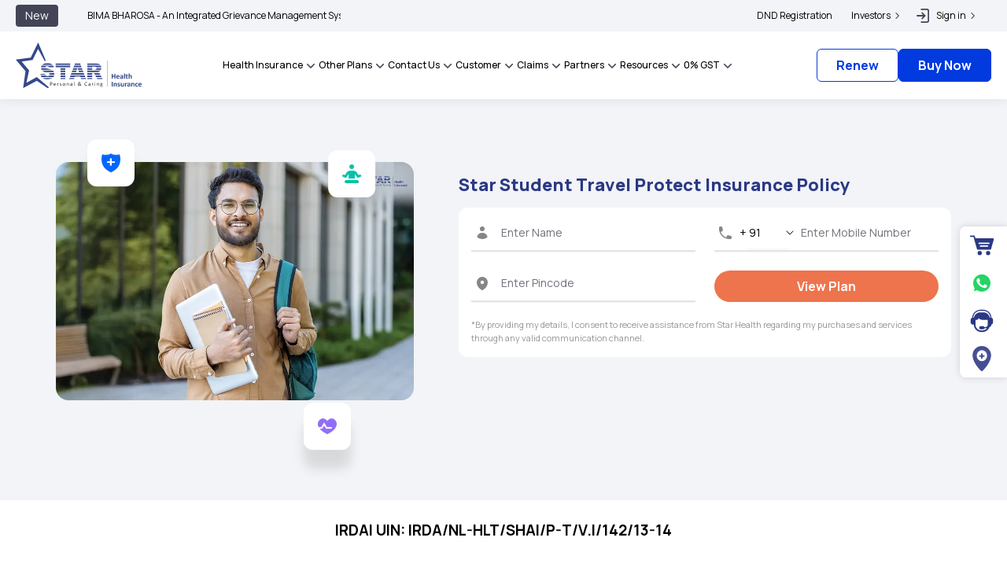

--- FILE ---
content_type: text/html; charset=utf-8
request_url: https://www.starhealth.in/travel-insurance/international-student/
body_size: 84308
content:
<!DOCTYPE html><html lang="en"><head><meta charSet="utf-8"/><meta name="viewport" content="width=device-width, initial-scale=1"/><link rel="preload" as="image" imageSrcSet="https://d28c6jni2fmamz.cloudfront.net/star_health_new_logo_4a65bab316.svg 640w, https://d28c6jni2fmamz.cloudfront.net/star_health_new_logo_4a65bab316.svg 750w, https://d28c6jni2fmamz.cloudfront.net/star_health_new_logo_4a65bab316.svg 828w, https://d28c6jni2fmamz.cloudfront.net/star_health_new_logo_4a65bab316.svg 1080w, https://d28c6jni2fmamz.cloudfront.net/star_health_new_logo_4a65bab316.svg 1200w, https://d28c6jni2fmamz.cloudfront.net/star_health_new_logo_4a65bab316.svg 1920w, https://d28c6jni2fmamz.cloudfront.net/star_health_new_logo_4a65bab316.svg 2048w, https://d28c6jni2fmamz.cloudfront.net/star_health_new_logo_4a65bab316.svg 3840w" imageSizes="100vw"/><link rel="preload" as="image" href="https://d28c6jni2fmamz.cloudfront.net/international_student_desktop_748a439f2c.webp"/><link rel="stylesheet" href="/_seo/_next/static/css/fed249889930f51d.css" data-precedence="next"/><link rel="stylesheet" href="/_seo/_next/static/css/9e741be6aea49fd0.css" data-precedence="next"/><link rel="stylesheet" href="/_seo/_next/static/css/efec533f5fa50193.css" data-precedence="next"/><link rel="stylesheet" href="/_seo/_next/static/css/b17919c54f5cddd7.css" data-precedence="next"/><link rel="stylesheet" href="/_seo/_next/static/css/ef46db3751d8e999.css" data-precedence="next"/><link rel="stylesheet" href="/_seo/_next/static/css/8a75b1b2425d8ae0.css" data-precedence="next"/><link rel="preload" as="script" fetchPriority="low" href="/_seo/_next/static/chunks/webpack.seo-build-181.js"/><script src="/_seo/_next/static/chunks/fd9d1056.seo-build-181.js" async=""></script><script src="/_seo/_next/static/chunks/2117.seo-build-181.js" async=""></script><script src="/_seo/_next/static/chunks/main-app.seo-build-181.js" async=""></script><script src="/_seo/_next/static/chunks/8003.seo-build-181.js" async=""></script><script src="/_seo/_next/static/chunks/2481.seo-build-181.js" async=""></script><script src="/_seo/_next/static/chunks/app/layout.seo-build-181.js" async=""></script><script src="/_seo/_next/static/chunks/aaea2bcf.seo-build-181.js" async=""></script><script src="/_seo/_next/static/chunks/1558.seo-build-181.js" async=""></script><script src="/_seo/_next/static/chunks/5762.seo-build-181.js" async=""></script><script src="/_seo/_next/static/chunks/2957.seo-build-181.js" async=""></script><script src="/_seo/_next/static/chunks/5412.seo-build-181.js" async=""></script><script src="/_seo/_next/static/chunks/363.seo-build-181.js" async=""></script><script src="/_seo/_next/static/chunks/6971.seo-build-181.js" async=""></script><script src="/_seo/_next/static/chunks/6396.seo-build-181.js" async=""></script><script src="/_seo/_next/static/chunks/5741.seo-build-181.js" async=""></script><script src="/_seo/_next/static/chunks/783.seo-build-181.js" async=""></script><script src="/_seo/_next/static/chunks/8213.seo-build-181.js" async=""></script><script src="/_seo/_next/static/chunks/9468.seo-build-181.js" async=""></script><script src="/_seo/_next/static/chunks/6626.seo-build-181.js" async=""></script><script src="/_seo/_next/static/chunks/9522.seo-build-181.js" async=""></script><script src="/_seo/_next/static/chunks/5878.seo-build-181.js" async=""></script><script src="/_seo/_next/static/chunks/9693.seo-build-181.js" async=""></script><script src="/_seo/_next/static/chunks/9769.seo-build-181.js" async=""></script><script src="/_seo/_next/static/chunks/9026.seo-build-181.js" async=""></script><script src="/_seo/_next/static/chunks/9350.seo-build-181.js" async=""></script><script src="/_seo/_next/static/chunks/app/travel-insurance/%5Bpname%5D/page.seo-build-181.js" async=""></script><link rel="preload" href="https://www.googletagmanager.com/gtm.js?id=GTM-WD5CZK6" as="script"/><link rel="icon" href="/favicon.ico" type="image/icon"/><link rel="preconnect" href="https://d28c6jni2fmamz.cloudfront.net"/><link rel="preconnect" href="https://fonts.gstatic.com" crossorigin=""/><link rel="dns-prefetch" href="https://fonts.googleapis.com"/><link rel="dns-prefetch" href="https://www.googletagmanager.com" crossorigin=""/><link rel="dns-prefetch" href="https://www.google-analytics.com" crossorigin=""/><link rel="dns-prefetch" href="https://connect.facebook.net" crossorigin=""/><link rel="dns-prefetch" href="https://www.gstatic.com" crossorigin=""/><link rel="dns-prefetch" href="https://bat.bing.com" crossorigin=""/><link rel="dns-prefetch" href="https://www.googleadservices.com" crossorigin=""/><link rel="dns-prefetch" href="https://tags.crwdcntrl.net" crossorigin=""/><link rel="dns-prefetch" href="https://googleads.g.doubleclick.net" crossorigin=""/><link rel="dns-prefetch" href="https://www.facebook.com" crossorigin=""/><link rel="dns-prefetch" href="https://www.google.com" crossorigin=""/><link rel="dns-prefetch" href="https://www.google.co.in" crossorigin=""/><link rel="dns-prefetch" href="https://q.quora.com" crossorigin=""/><link rel="dns-prefetch" href="https://web1.starhealth.in/twinkle/loader_v1.js" crossorigin=""/><link rel="dns-prefetch" href="https://www.starhealth.in/"/><link rel="dns-prefetch" href="https://www.googletagmanager.com"/><link rel="dns-prefetch" href="https://www.google-analytics.com"/><link rel="dns-prefetch" href="https://connect.facebook.net"/><link rel="dns-prefetch" href="https://www.gstatic.com"/><link rel="dns-prefetch" href="https://bat.bing.com"/><link rel="dns-prefetch" href="https://www.googleadservices.com"/><link rel="dns-prefetch" href="https://tags.crwdcntrl.net"/><link rel="dns-prefetch" href="https://googleads.g.doubleclick.net"/><link rel="dns-prefetch" href="https://www.facebook.com"/><link rel="dns-prefetch" href="https://www.google.com"/><link rel="dns-prefetch" href="https://www.google.co.in"/><link rel="dns-prefetch" href="https://q.quora.com"/><link rel="dns-prefetch" href="https://stats.g.doubleclick.net"/><link rel="dns-prefetch" href="https://web1.starhealth.in/twinkle/loader_v1.js" crossorigin=""/><meta name="next-size-adjust"/><link rel="canonical" href="https://www.starhealth.in/travel-insurance/international-student/"/><title>Star Student Travel Protect Insurance Policy: Coverage for Indian Students Abroad</title><meta name="description" content="Secure your future abroad with the International Student Travel Insurance from Star Health. Our comprehensive coverage is tailored for students like you who study overseas."/><meta name="keywords" content="Overseas Travel Students, Travel Plans Students, Star Health, Student Travel Protect Insurance Plan, Student Insurance Plan, Emergency Medical Expenses, Health Insurance Policies In India, Health Insurance Plans, India Health Insurance, Star Travel Insura"/><meta name="og:title" content="Star Student Travel Protect Insurance Policy: Coverage for Indian Students Abroad"/><meta property="og:image:alt" content="Starhealth Logo"/><meta property="og:site_name" content="Starhealth"/><meta property="og:locale" content="en_IN"/><meta name="og:description" content="Secure your future abroad with the International Student Travel Insurance from Star Health. Our comprehensive coverage is tailored for students like you who study overseas."/><meta name="og:type" content="website"/><meta name="og:url" content="https://www.starhealth.in/travel-insurance/international-student/"/><meta name="og:image" content="/img/star-health-logo.png"/><meta name="twitter:site" content="@Starhealth"/><meta name="twitter:card" content="summary_large_image"/><meta name="twitter:title" content="Star Student Travel Protect Insurance Policy: Coverage for Indian Students Abroad"/><meta name="twitter:description" content="Secure your future abroad with the International Student Travel Insurance from Star Health. Our comprehensive coverage is tailored for students like you who study overseas."/><meta name="twitter:domain" content="https://www.starhealth.in/travel-insurance/international-student/"/><meta name="twitter:url" content="https://www.starhealth.in/travel-insurance/international-student/"/><meta name="twitter:image" content="/img/star-health-logo.png"/><link rel="dns-prefetch" href="https://www.googletagmanager.com"/><link rel="dns-prefetch" href="https://www.google-analytics.com"/><link rel="dns-prefetch" href="https://www.googleadservices.com"/><link rel="dns-prefetch" href="https://googleads.g.doubleclick.net"/><link rel="dns-prefetch" href="https://www.google.co.in"/><link rel="dns-prefetch" href="https://www.googletagmanager.com"/><link rel="dns-prefetch" href="https://www.google-analytics.com"/><link rel="dns-prefetch" href="https://www.googleadservices.com"/><link rel="dns-prefetch" href="https://googleads.g.doubleclick.net"/><link rel="dns-prefetch" href="https://www.starhealth.in/"/><link rel="alternate" href="https://www.starhealth.in/travel-insurance/international-student/" hreflang="x-default"/><script src="/_seo/_next/static/chunks/polyfills-42372ed130431b0a.js" noModule=""></script></head><body class="__className_1efbc0"><div data-overlay-container="true"><nav class="flex z-40 w-full items-center justify-center data-[menu-open=true]:border-none sticky top-0 inset-x-0 backdrop-blur-lg data-[menu-open=true]:backdrop-blur-xl backdrop-saturate-150 bg-background/70 lg:h-[auto] xl:h-[126px] h-auto" style="--navbar-height:auto"><header class="z-40 flex gap-4 w-full flex-row relative flex-nowrap items-center justify-between h-[var(--navbar-height)] max-w-full px-0"><div class="bg-white shadow-[0_2px_12px_0_rgba(33,36,60,.08)] w-full"><nav class="bg-bgGray100" aria-label="Global"><div class="tablet-lg:px-[20px] lg:px-[60px] laptop-sm:px-[20px] laptop-xs:px-[20px] flex items-center justify-between hidden lg:flex lg:gap-x-12 mx-auto"><div class="lg:w-1/5 xl:w-2/6 flex items-center text-xs font-normal"><div class="relative max-w-fit min-w-min inline-flex items-center justify-between box-border whitespace-nowrap px-1 h-7 text-small bg-black500 text-white rounded-4xs"><span class="flex-1 text-inherit font-normal px-2">New</span></div></div><div class="lg:w-4/5 xl:w-5/6 flex items-center justify-end"><div class="flex items-center mr-6 laptop-xs:text-xs laptop-sm:text-xs"><div><a class="text-sm xl:text-xs lg:text-xs laptop-xs:text-xs laptop-sm:text-xs ml-6 flex items-center hover:text-blue100" href="/dnd-registration/">DND Registration</a></div></div><div class="hidden lg:flex"><div class="mr-4 relative py-3"><div class="top-header_arrow-icon__g0eGa flex items-center text-sm xl:text-xs lg:text-xs cursor-pointer laptop-xs:text-xs laptop-sm:text-xs">Investors<svg xmlns="http://www.w3.org/2000/svg" viewBox="0 0 20 20" fill="currentColor" aria-hidden="true" data-slot="icon" class="h-4 w-4 flex-none text-black500"><path fill-rule="evenodd" d="M5.22 8.22a.75.75 0 0 1 1.06 0L10 11.94l3.72-3.72a.75.75 0 1 1 1.06 1.06l-4.25 4.25a.75.75 0 0 1-1.06 0L5.22 9.28a.75.75 0 0 1 0-1.06Z" clip-rule="evenodd"></path></svg></div><div id="Investorspopblock" style="display:none" class="top-header_dropdown-section__qVlmF absolute rounded-md p-4 border-solid flex items-center gap-x-1 bg-white min-w-60 z-10"><div><div class="flex w-full items-center justify-between rounded-lg py-2 px-3 hover:bg-gray-50"><a class="text-sm laptop-sm:text-xs laptop-xs:text-xs hover:text-blue100" href="/investors/about-us/"><span class="flex align-center items-center">About Us</span></a></div></div><div><div class="flex w-full items-center justify-between rounded-lg py-2 px-3 hover:bg-gray-50"><a class="text-sm laptop-sm:text-xs laptop-xs:text-xs hover:text-blue100" href="/investors/financial-information/"><span class="flex align-center items-center">Annual Report</span></a></div></div><div><div class="flex w-full items-center justify-between rounded-lg py-2 px-3 hover:bg-gray-50"><a class="text-sm laptop-sm:text-xs laptop-xs:text-xs hover:text-blue100" rel="nofollow" href="https://d28c6jni2fmamz.cloudfront.net/DISCLOSURE_UNDER_REG_46_62_OF_SEBI_LODR_85c0993833.pdf"><span class="flex align-center items-center">Disclosure Under Regulation 46 &amp; 62 Of SEBI LODR</span></a></div></div><div><div class="flex w-full items-center justify-between rounded-lg py-2 px-3 hover:bg-gray-50"><a class="text-sm laptop-sm:text-xs laptop-xs:text-xs hover:text-blue100" href="/investors/company-policies/"><span class="flex align-center items-center">Company Policies</span></a></div></div><div><div class="flex w-full items-center justify-between rounded-lg py-2 px-3 hover:bg-gray-50"><a class="text-sm laptop-sm:text-xs laptop-xs:text-xs hover:text-blue100" href="/investors/contact-us/"><span class="flex align-center items-center">Contact Us</span></a></div></div><div><div class="flex w-full items-center justify-between rounded-lg py-2 px-3 hover:bg-gray-50"><a class="text-sm laptop-sm:text-xs laptop-xs:text-xs hover:text-blue100" href="/investors/sustainability/"><span class="flex align-center items-center"> Sustainability</span></a></div></div></div></div></div><div class="hidden lg:flex items-center"><div class="relative flex mr-2"><span style="box-sizing:border-box;display:inline-block;overflow:hidden;width:initial;height:initial;background:none;opacity:1;border:0;margin:0;padding:0;position:relative;max-width:100%"><span style="box-sizing:border-box;display:block;width:initial;height:initial;background:none;opacity:1;border:0;margin:0;padding:0;max-width:100%"><img style="display:block;max-width:100%;width:initial;height:initial;background:none;opacity:1;border:0;margin:0;padding:0" alt="" aria-hidden="true" src="data:image/svg+xml,%3csvg%20xmlns=%27http://www.w3.org/2000/svg%27%20version=%271.1%27%20width=%2718%27%20height=%2718%27/%3e"/></span><img alt="" src="[data-uri]" decoding="async" data-nimg="intrinsic" style="position:absolute;top:0;left:0;bottom:0;right:0;box-sizing:border-box;padding:0;border:none;margin:auto;display:block;width:0;height:0;min-width:100%;max-width:100%;min-height:100%;max-height:100%"/><noscript><img alt="" loading="lazy" decoding="async" data-nimg="intrinsic" style="position:absolute;top:0;left:0;bottom:0;right:0;box-sizing:border-box;padding:0;border:none;margin:auto;display:block;width:0;height:0;min-width:100%;max-width:100%;min-height:100%;max-height:100%" srcSet="https://d28c6jni2fmamz.cloudfront.net/signin_9488c6c6e8.svg 1x, https://d28c6jni2fmamz.cloudfront.net/signin_9488c6c6e8.svg 2x" src="https://d28c6jni2fmamz.cloudfront.net/signin_9488c6c6e8.svg"/></noscript></span></div><div class="mr-4 relative py-3"><div class="top-header_arrow-icon__g0eGa flex items-center text-sm xl:text-xs lg:text-xs cursor-pointer laptop-xs:text-xs laptop-sm:text-xs">Sign in<svg xmlns="http://www.w3.org/2000/svg" viewBox="0 0 20 20" fill="currentColor" aria-hidden="true" data-slot="icon" class="h-4 w-4 flex-none text-black500"><path fill-rule="evenodd" d="M5.22 8.22a.75.75 0 0 1 1.06 0L10 11.94l3.72-3.72a.75.75 0 1 1 1.06 1.06l-4.25 4.25a.75.75 0 0 1-1.06 0L5.22 9.28a.75.75 0 0 1 0-1.06Z" clip-rule="evenodd"></path></svg></div><div id="Sign inpopblock" style="display:none" class="top-header_dropdown-section__qVlmF absolute rounded-md p-4 border-solid flex items-center gap-x-1 bg-white min-w-60 z-10"><div><div class="flex w-full items-center justify-between rounded-lg py-2 px-3 hover:bg-gray-50"><a class="text-sm laptop-sm:text-xs laptop-xs:text-xs hover:text-blue100" rel="nofollow" href="https://customer.starhealth.in/sso/login"><span class="flex align-center items-center">Retail Customers</span></a></div></div><div><div><button class="z-0 group relative box-border appearance-none select-none whitespace-nowrap font-normal subpixel-antialiased overflow-hidden tap-highlight-transparent outline-none data-[focus-visible=true]:z-10 data-[focus-visible=true]:outline-2 data-[focus-visible=true]:outline-focus data-[focus-visible=true]:outline-offset-2 px-4 min-w-20 h-10 gap-2 [&amp;&gt;svg]:max-w-[theme(spacing.8)] !transition-none data-[pressed=true]:scale-100 text-default-700 data-[hover=true]:opacity-hover laptop-sm:text-xs laptop-xs:text-xs text-sm flex w-full items-center justify-between rounded-lg py-2 pl-3 bg-white" type="button">Corporate Customers<svg xmlns="http://www.w3.org/2000/svg" fill="none" viewBox="0 0 24 24" stroke-width="1.5" stroke="currentColor" aria-hidden="true" data-slot="icon" class="h-3 w-3 flex-none"><path stroke-linecap="round" stroke-linejoin="round" d="m19.5 8.25-7.5 7.5-7.5-7.5"></path></svg></button><div style="display:none"><div class="flex w-full items-center justify-between rounded-lg py-2 px-3 hover:bg-gray-50"><a class="text-sm laptop-sm:text-xs laptop-xs:text-xs w-full hover:text-blue100 flex items-center gap-2" rel="nofollow" href="https://corporate-customer.starhealth.in/sso/login"><div class="flex items-center relative z-0"><span style="box-sizing:border-box;display:inline-block;overflow:hidden;width:initial;height:initial;background:none;opacity:1;border:0;margin:0;padding:0;position:relative;max-width:100%"><span style="box-sizing:border-box;display:block;width:initial;height:initial;background:none;opacity:1;border:0;margin:0;padding:0;max-width:100%"><img style="display:block;max-width:100%;width:initial;height:initial;background:none;opacity:1;border:0;margin:0;padding:0" alt="" aria-hidden="true" src="data:image/svg+xml,%3csvg%20xmlns=%27http://www.w3.org/2000/svg%27%20version=%271.1%27%20width=%2732%27%20height=%2732%27/%3e"/></span><img alt="" src="[data-uri]" decoding="async" data-nimg="intrinsic" class="mr-3" style="position:absolute;top:0;left:0;bottom:0;right:0;box-sizing:border-box;padding:0;border:none;margin:auto;display:block;width:0;height:0;min-width:100%;max-width:100%;min-height:100%;max-height:100%"/><noscript><img alt="" loading="lazy" decoding="async" data-nimg="intrinsic" style="position:absolute;top:0;left:0;bottom:0;right:0;box-sizing:border-box;padding:0;border:none;margin:auto;display:block;width:0;height:0;min-width:100%;max-width:100%;min-height:100%;max-height:100%" class="mr-3" srcSet="https://d28c6jni2fmamz.cloudfront.net/employee_070021a52b.svg 1x, https://d28c6jni2fmamz.cloudfront.net/employee_070021a52b.svg 2x" src="https://d28c6jni2fmamz.cloudfront.net/employee_070021a52b.svg"/></noscript></span></div><span class="flex">Employee</span></a></div><div class="flex w-full items-center justify-between rounded-lg py-2 px-3 hover:bg-gray-50"><a class="text-sm laptop-sm:text-xs laptop-xs:text-xs w-full hover:text-blue100 flex items-center gap-2" rel="nofollow" href="https://corporate.starhealth.in/sso/login"><div class="flex items-center relative z-0"><span style="box-sizing:border-box;display:inline-block;overflow:hidden;width:initial;height:initial;background:none;opacity:1;border:0;margin:0;padding:0;position:relative;max-width:100%"><span style="box-sizing:border-box;display:block;width:initial;height:initial;background:none;opacity:1;border:0;margin:0;padding:0;max-width:100%"><img style="display:block;max-width:100%;width:initial;height:initial;background:none;opacity:1;border:0;margin:0;padding:0" alt="" aria-hidden="true" src="data:image/svg+xml,%3csvg%20xmlns=%27http://www.w3.org/2000/svg%27%20version=%271.1%27%20width=%2732%27%20height=%2732%27/%3e"/></span><img alt="" src="[data-uri]" decoding="async" data-nimg="intrinsic" class="mr-3" style="position:absolute;top:0;left:0;bottom:0;right:0;box-sizing:border-box;padding:0;border:none;margin:auto;display:block;width:0;height:0;min-width:100%;max-width:100%;min-height:100%;max-height:100%"/><noscript><img alt="" loading="lazy" decoding="async" data-nimg="intrinsic" style="position:absolute;top:0;left:0;bottom:0;right:0;box-sizing:border-box;padding:0;border:none;margin:auto;display:block;width:0;height:0;min-width:100%;max-width:100%;min-height:100%;max-height:100%" class="mr-3" srcSet="https://d28c6jni2fmamz.cloudfront.net/HR_f866a7a92c.svg 1x, https://d28c6jni2fmamz.cloudfront.net/HR_f866a7a92c.svg 2x" src="https://d28c6jni2fmamz.cloudfront.net/HR_f866a7a92c.svg"/></noscript></span></div><span class="flex">HR</span></a></div></div></div></div></div></div></div></div></div></nav><nav class="py-2 px-4 sm:px-0" aria-label="Global"><div class="laptop-sm:px-[20px] laptop-xs:px-[20px] xl:px-[60px] tablet-lg:px-[20px] md:px-[60px] sm:px-[20px] flex items-center justify-between md:gap-3 gap-1"><div class="flex"><a class="header_star_icon__H3N0h w-[100px] laptop-xs:w-[120px] sm:w-[160px] max-h-[44px] laptop-xs:max-h-[56px] sm:max-h-[70px] h-[44px] sm:h-[70px] relative" href="/"><span style="box-sizing:border-box;display:block;overflow:hidden;width:initial;height:initial;background:none;opacity:1;border:0;margin:0;padding:0;position:absolute;top:0;left:0;bottom:0;right:0"><img alt="" sizes="100vw" srcSet="https://d28c6jni2fmamz.cloudfront.net/star_health_new_logo_4a65bab316.svg 640w, https://d28c6jni2fmamz.cloudfront.net/star_health_new_logo_4a65bab316.svg 750w, https://d28c6jni2fmamz.cloudfront.net/star_health_new_logo_4a65bab316.svg 828w, https://d28c6jni2fmamz.cloudfront.net/star_health_new_logo_4a65bab316.svg 1080w, https://d28c6jni2fmamz.cloudfront.net/star_health_new_logo_4a65bab316.svg 1200w, https://d28c6jni2fmamz.cloudfront.net/star_health_new_logo_4a65bab316.svg 1920w, https://d28c6jni2fmamz.cloudfront.net/star_health_new_logo_4a65bab316.svg 2048w, https://d28c6jni2fmamz.cloudfront.net/star_health_new_logo_4a65bab316.svg 3840w" src="https://d28c6jni2fmamz.cloudfront.net/star_health_new_logo_4a65bab316.svg" decoding="async" data-nimg="fill" style="position:absolute;top:0;left:0;bottom:0;right:0;box-sizing:border-box;padding:0;border:none;margin:auto;display:block;width:0;height:0;min-width:100%;max-width:100%;min-height:100%;max-height:100%"/></span></a></div><div class="hidden tablet-lg:hidden laptop-xs:hidden xl:hidden"><div class="flex items-center"><a class="flex items-center text-sm" rel="nofollow" href="tel:04469006900"><div class="ml-2 mr-3 relative mobile-xs:hidden"><span style="box-sizing:border-box;display:inline-block;overflow:hidden;width:initial;height:initial;background:none;opacity:1;border:0;margin:0;padding:0;position:relative;max-width:100%"><span style="box-sizing:border-box;display:block;width:initial;height:initial;background:none;opacity:1;border:0;margin:0;padding:0;max-width:100%"><img style="display:block;max-width:100%;width:initial;height:initial;background:none;opacity:1;border:0;margin:0;padding:0" alt="" aria-hidden="true" src="data:image/svg+xml,%3csvg%20xmlns=%27http://www.w3.org/2000/svg%27%20version=%271.1%27%20width=%2720%27%20height=%2720%27/%3e"/></span><img alt="" src="[data-uri]" decoding="async" data-nimg="intrinsic" style="position:absolute;top:0;left:0;bottom:0;right:0;box-sizing:border-box;padding:0;border:none;margin:auto;display:block;width:0;height:0;min-width:100%;max-width:100%;min-height:100%;max-height:100%"/><noscript><img alt="" loading="lazy" decoding="async" data-nimg="intrinsic" style="position:absolute;top:0;left:0;bottom:0;right:0;box-sizing:border-box;padding:0;border:none;margin:auto;display:block;width:0;height:0;min-width:100%;max-width:100%;min-height:100%;max-height:100%" srcSet="https://d28c6jni2fmamz.cloudfront.net/mobile_icon_4b00ad35d2.svg 1x, https://d28c6jni2fmamz.cloudfront.net/mobile_icon_4b00ad35d2.svg 2x" src="https://d28c6jni2fmamz.cloudfront.net/mobile_icon_4b00ad35d2.svg"/></noscript></span></div></a><div class="w-[2px] h-[28px] bg-bgGray200 ml-2"></div><div class="flex items-center ml-3"><a target="_blank" class="mr-2" rel="nofollow" href="https://apps.apple.com/us/app/star-health/id1477621177"><span style="box-sizing:border-box;display:inline-block;overflow:hidden;width:initial;height:initial;background:none;opacity:1;border:0;margin:0;padding:0;position:relative;max-width:100%"><span style="box-sizing:border-box;display:block;width:initial;height:initial;background:none;opacity:1;border:0;margin:0;padding:0;max-width:100%"><img style="display:block;max-width:100%;width:initial;height:initial;background:none;opacity:1;border:0;margin:0;padding:0" alt="" aria-hidden="true" src="data:image/svg+xml,%3csvg%20xmlns=%27http://www.w3.org/2000/svg%27%20version=%271.1%27%20width=%2720%27%20height=%2720%27/%3e"/></span><img alt="Star health iOS app" src="[data-uri]" decoding="async" data-nimg="intrinsic" class="max-h-[20px]" style="position:absolute;top:0;left:0;bottom:0;right:0;box-sizing:border-box;padding:0;border:none;margin:auto;display:block;width:0;height:0;min-width:100%;max-width:100%;min-height:100%;max-height:100%"/><noscript><img alt="Star health iOS app" loading="lazy" decoding="async" data-nimg="intrinsic" style="position:absolute;top:0;left:0;bottom:0;right:0;box-sizing:border-box;padding:0;border:none;margin:auto;display:block;width:0;height:0;min-width:100%;max-width:100%;min-height:100%;max-height:100%" class="max-h-[20px]" srcSet="https://d28c6jni2fmamz.cloudfront.net/i_OS_app_store_icon_xs_ea0b8e75cc.svg 1x, https://d28c6jni2fmamz.cloudfront.net/i_OS_app_store_icon_xs_ea0b8e75cc.svg 2x" src="https://d28c6jni2fmamz.cloudfront.net/i_OS_app_store_icon_xs_ea0b8e75cc.svg"/></noscript></span></a><a target="_blank" class="mr-2" rel="nofollow" href="https://play.google.com/store/apps/details?id=com.star.customer_app&amp;hl=en&amp;gl=US"><span style="box-sizing:border-box;display:inline-block;overflow:hidden;width:initial;height:initial;background:none;opacity:1;border:0;margin:0;padding:0;position:relative;max-width:100%"><span style="box-sizing:border-box;display:block;width:initial;height:initial;background:none;opacity:1;border:0;margin:0;padding:0;max-width:100%"><img style="display:block;max-width:100%;width:initial;height:initial;background:none;opacity:1;border:0;margin:0;padding:0" alt="" aria-hidden="true" src="data:image/svg+xml,%3csvg%20xmlns=%27http://www.w3.org/2000/svg%27%20version=%271.1%27%20width=%2720%27%20height=%2720%27/%3e"/></span><img alt="Star health andriod app" src="[data-uri]" decoding="async" data-nimg="intrinsic" class="max-h-[20px]" style="position:absolute;top:0;left:0;bottom:0;right:0;box-sizing:border-box;padding:0;border:none;margin:auto;display:block;width:0;height:0;min-width:100%;max-width:100%;min-height:100%;max-height:100%"/><noscript><img alt="Star health andriod app" loading="lazy" decoding="async" data-nimg="intrinsic" style="position:absolute;top:0;left:0;bottom:0;right:0;box-sizing:border-box;padding:0;border:none;margin:auto;display:block;width:0;height:0;min-width:100%;max-width:100%;min-height:100%;max-height:100%" class="max-h-[20px]" srcSet="https://d28c6jni2fmamz.cloudfront.net/playstore_icon_xs_19144b1bff.svg 1x, https://d28c6jni2fmamz.cloudfront.net/playstore_icon_xs_19144b1bff.svg 2x" src="https://d28c6jni2fmamz.cloudfront.net/playstore_icon_xs_19144b1bff.svg"/></noscript></span></a></div></div></div><div class="undefined hidden laptop-xs:block tablet-lg:block xl:block"><div class="flex items-center laptop-sm:gap-x-4 lg:gap-x-3 xl:gap-x-4 relative"><div class="star-popover_menu-dropdown__4neZG"><div class="star-popover_headerSize__gluKw flex items-center text-base tablet-lg:text-xs xl:text-sm lg:text-xs laptop-sm:text-sm laptop-xs:text-sm cursor-pointer font-medium py-4 relative">Health Insurance<svg xmlns="http://www.w3.org/2000/svg" viewBox="0 0 20 20" fill="currentColor" aria-hidden="true" data-slot="icon" class="h-5 w-5 flex-none text-black500"><path fill-rule="evenodd" d="M5.22 8.22a.75.75 0 0 1 1.06 0L10 11.94l3.72-3.72a.75.75 0 1 1 1.06 1.06l-4.25 4.25a.75.75 0 0 1-1.06 0L5.22 9.28a.75.75 0 0 1 0-1.06Z" clip-rule="evenodd"></path></svg><div class="star-popover_menu-dropdown-title__dyTdP"></div></div><div class="flex-col overflow-hidden h-auto text-foreground box-border outline-none data-[focus-visible=true]:z-10 data-[focus-visible=true]:outline-2 data-[focus-visible=true]:outline-focus data-[focus-visible=true]:outline-offset-2 shadow-medium star-popover_mega-menu__41RQ3 demo absolute top-[100%] rounded-lg border-solid flex items-center gap-x-1 bg-white min-w-60 z-30" tabindex="-1" id="0popbuttoncard"><div class="flex items-start gap-x-1 text-sm text-gray-900 p-2"><div class="min-w-full laptop-sm:min-w-[245px] sm:min-w-[250px]"><div class="relative flex items-center gap-x-6 rounded-lg p-2 text-sm laptop-sm:text-xs laptop-xs:text-xs leading-6 hover:bg-gray-50"><a class="flex items-center gap-2 hover:text-blue100" href="/health-insurance/"><span class="relative min-w-[32px] min-h-[32px]"><span style="box-sizing:border-box;display:block;overflow:hidden;width:initial;height:initial;background:none;opacity:1;border:0;margin:0;padding:0;position:absolute;top:0;left:0;bottom:0;right:0"><img alt="" src="[data-uri]" decoding="async" data-nimg="fill" style="position:absolute;top:0;left:0;bottom:0;right:0;box-sizing:border-box;padding:0;border:none;margin:auto;display:block;width:0;height:0;min-width:100%;max-width:100%;min-height:100%;max-height:100%"/><noscript><img alt="" loading="lazy" decoding="async" data-nimg="fill" style="position:absolute;top:0;left:0;bottom:0;right:0;box-sizing:border-box;padding:0;border:none;margin:auto;display:block;width:0;height:0;min-width:100%;max-width:100%;min-height:100%;max-height:100%" sizes="100vw" srcSet="https://d28c6jni2fmamz.cloudfront.net/star_health_insurance_icons_Plans_view_all_fcae2dedf0.svg 640w, https://d28c6jni2fmamz.cloudfront.net/star_health_insurance_icons_Plans_view_all_fcae2dedf0.svg 750w, https://d28c6jni2fmamz.cloudfront.net/star_health_insurance_icons_Plans_view_all_fcae2dedf0.svg 828w, https://d28c6jni2fmamz.cloudfront.net/star_health_insurance_icons_Plans_view_all_fcae2dedf0.svg 1080w, https://d28c6jni2fmamz.cloudfront.net/star_health_insurance_icons_Plans_view_all_fcae2dedf0.svg 1200w, https://d28c6jni2fmamz.cloudfront.net/star_health_insurance_icons_Plans_view_all_fcae2dedf0.svg 1920w, https://d28c6jni2fmamz.cloudfront.net/star_health_insurance_icons_Plans_view_all_fcae2dedf0.svg 2048w, https://d28c6jni2fmamz.cloudfront.net/star_health_insurance_icons_Plans_view_all_fcae2dedf0.svg 3840w" src="https://d28c6jni2fmamz.cloudfront.net/star_health_insurance_icons_Plans_view_all_fcae2dedf0.svg"/></noscript></span></span>Health Insurance<span class="absolute inset-0 text-sm leading-5"></span></a></div><div class="relative flex items-center gap-x-6 rounded-lg p-2 text-sm laptop-sm:text-xs laptop-xs:text-xs leading-6 hover:bg-gray-50"><a class="flex items-center gap-2 hover:text-blue100" href="/health-insurance/health-insurance-plans-for-family/"><span class="relative min-w-[32px] min-h-[32px]"><span style="box-sizing:border-box;display:block;overflow:hidden;width:initial;height:initial;background:none;opacity:1;border:0;margin:0;padding:0;position:absolute;top:0;left:0;bottom:0;right:0"><img alt="" src="[data-uri]" decoding="async" data-nimg="fill" style="position:absolute;top:0;left:0;bottom:0;right:0;box-sizing:border-box;padding:0;border:none;margin:auto;display:block;width:0;height:0;min-width:100%;max-width:100%;min-height:100%;max-height:100%"/><noscript><img alt="" loading="lazy" decoding="async" data-nimg="fill" style="position:absolute;top:0;left:0;bottom:0;right:0;box-sizing:border-box;padding:0;border:none;margin:auto;display:block;width:0;height:0;min-width:100%;max-width:100%;min-height:100%;max-height:100%" sizes="100vw" srcSet="https://d28c6jni2fmamz.cloudfront.net/star_health_insurance_icons_accident_saral_suraksha_ea9a5a9a97.svg 640w, https://d28c6jni2fmamz.cloudfront.net/star_health_insurance_icons_accident_saral_suraksha_ea9a5a9a97.svg 750w, https://d28c6jni2fmamz.cloudfront.net/star_health_insurance_icons_accident_saral_suraksha_ea9a5a9a97.svg 828w, https://d28c6jni2fmamz.cloudfront.net/star_health_insurance_icons_accident_saral_suraksha_ea9a5a9a97.svg 1080w, https://d28c6jni2fmamz.cloudfront.net/star_health_insurance_icons_accident_saral_suraksha_ea9a5a9a97.svg 1200w, https://d28c6jni2fmamz.cloudfront.net/star_health_insurance_icons_accident_saral_suraksha_ea9a5a9a97.svg 1920w, https://d28c6jni2fmamz.cloudfront.net/star_health_insurance_icons_accident_saral_suraksha_ea9a5a9a97.svg 2048w, https://d28c6jni2fmamz.cloudfront.net/star_health_insurance_icons_accident_saral_suraksha_ea9a5a9a97.svg 3840w" src="https://d28c6jni2fmamz.cloudfront.net/star_health_insurance_icons_accident_saral_suraksha_ea9a5a9a97.svg"/></noscript></span></span>Health Insurance Plans For Family<span class="absolute inset-0 text-sm leading-5"></span></a></div><div class="relative flex items-center gap-x-6 rounded-lg p-2 text-sm laptop-sm:text-xs laptop-xs:text-xs leading-6 hover:bg-gray-50"><a class="flex items-center gap-2 hover:text-blue100" href="/health-insurance/types-of-health-insurance/"><span class="relative min-w-[32px] min-h-[32px]"><span style="box-sizing:border-box;display:block;overflow:hidden;width:initial;height:initial;background:none;opacity:1;border:0;margin:0;padding:0;position:absolute;top:0;left:0;bottom:0;right:0"><img alt="" src="[data-uri]" decoding="async" data-nimg="fill" style="position:absolute;top:0;left:0;bottom:0;right:0;box-sizing:border-box;padding:0;border:none;margin:auto;display:block;width:0;height:0;min-width:100%;max-width:100%;min-height:100%;max-height:100%"/><noscript><img alt="" loading="lazy" decoding="async" data-nimg="fill" style="position:absolute;top:0;left:0;bottom:0;right:0;box-sizing:border-box;padding:0;border:none;margin:auto;display:block;width:0;height:0;min-width:100%;max-width:100%;min-height:100%;max-height:100%" sizes="100vw" srcSet="https://d28c6jni2fmamz.cloudfront.net/star_health_insurance_icons_contact_us_agent_care_4637373b9f_4677a316dc.svg 640w, https://d28c6jni2fmamz.cloudfront.net/star_health_insurance_icons_contact_us_agent_care_4637373b9f_4677a316dc.svg 750w, https://d28c6jni2fmamz.cloudfront.net/star_health_insurance_icons_contact_us_agent_care_4637373b9f_4677a316dc.svg 828w, https://d28c6jni2fmamz.cloudfront.net/star_health_insurance_icons_contact_us_agent_care_4637373b9f_4677a316dc.svg 1080w, https://d28c6jni2fmamz.cloudfront.net/star_health_insurance_icons_contact_us_agent_care_4637373b9f_4677a316dc.svg 1200w, https://d28c6jni2fmamz.cloudfront.net/star_health_insurance_icons_contact_us_agent_care_4637373b9f_4677a316dc.svg 1920w, https://d28c6jni2fmamz.cloudfront.net/star_health_insurance_icons_contact_us_agent_care_4637373b9f_4677a316dc.svg 2048w, https://d28c6jni2fmamz.cloudfront.net/star_health_insurance_icons_contact_us_agent_care_4637373b9f_4677a316dc.svg 3840w" src="https://d28c6jni2fmamz.cloudfront.net/star_health_insurance_icons_contact_us_agent_care_4637373b9f_4677a316dc.svg"/></noscript></span></span>Types Of Health Insurance<span class="absolute inset-0 text-sm leading-5"></span></a></div><div class="relative flex items-center gap-x-6 rounded-lg p-2 text-sm laptop-sm:text-xs laptop-xs:text-xs leading-6 hover:bg-gray-50"><a class="flex items-center gap-2 hover:text-blue100" href="/health-insurance/health-insurance-for-senior-citizens/"><span class="relative min-w-[32px] min-h-[32px]"><span style="box-sizing:border-box;display:block;overflow:hidden;width:initial;height:initial;background:none;opacity:1;border:0;margin:0;padding:0;position:absolute;top:0;left:0;bottom:0;right:0"><img alt="" src="[data-uri]" decoding="async" data-nimg="fill" style="position:absolute;top:0;left:0;bottom:0;right:0;box-sizing:border-box;padding:0;border:none;margin:auto;display:block;width:0;height:0;min-width:100%;max-width:100%;min-height:100%;max-height:100%"/><noscript><img alt="" loading="lazy" decoding="async" data-nimg="fill" style="position:absolute;top:0;left:0;bottom:0;right:0;box-sizing:border-box;padding:0;border:none;margin:auto;display:block;width:0;height:0;min-width:100%;max-width:100%;min-height:100%;max-height:100%" sizes="100vw" srcSet="https://d28c6jni2fmamz.cloudfront.net/for_parents_a19e786f2e.svg 640w, https://d28c6jni2fmamz.cloudfront.net/for_parents_a19e786f2e.svg 750w, https://d28c6jni2fmamz.cloudfront.net/for_parents_a19e786f2e.svg 828w, https://d28c6jni2fmamz.cloudfront.net/for_parents_a19e786f2e.svg 1080w, https://d28c6jni2fmamz.cloudfront.net/for_parents_a19e786f2e.svg 1200w, https://d28c6jni2fmamz.cloudfront.net/for_parents_a19e786f2e.svg 1920w, https://d28c6jni2fmamz.cloudfront.net/for_parents_a19e786f2e.svg 2048w, https://d28c6jni2fmamz.cloudfront.net/for_parents_a19e786f2e.svg 3840w" src="https://d28c6jni2fmamz.cloudfront.net/for_parents_a19e786f2e.svg"/></noscript></span></span>Health Insurance For Senior Citizens<span class="absolute inset-0 text-sm leading-5"></span></a></div><div class="relative flex items-center gap-x-6 rounded-lg p-2 text-sm laptop-sm:text-xs laptop-xs:text-xs leading-6 hover:bg-gray-50"><a class="flex items-center gap-2 hover:text-blue100" href="/health-insurance/50-lakh-health-insurance/"><span class="relative min-w-[32px] min-h-[32px]"><span style="box-sizing:border-box;display:block;overflow:hidden;width:initial;height:initial;background:none;opacity:1;border:0;margin:0;padding:0;position:absolute;top:0;left:0;bottom:0;right:0"><img alt="" src="[data-uri]" decoding="async" data-nimg="fill" style="position:absolute;top:0;left:0;bottom:0;right:0;box-sizing:border-box;padding:0;border:none;margin:auto;display:block;width:0;height:0;min-width:100%;max-width:100%;min-height:100%;max-height:100%"/><noscript><img alt="" loading="lazy" decoding="async" data-nimg="fill" style="position:absolute;top:0;left:0;bottom:0;right:0;box-sizing:border-box;padding:0;border:none;margin:auto;display:block;width:0;height:0;min-width:100%;max-width:100%;min-height:100%;max-height:100%" sizes="100vw" srcSet="https://d28c6jni2fmamz.cloudfront.net/star_health_insurance_icons_contact_us_senior_citizen_grivience_cee83b6933.svg 640w, https://d28c6jni2fmamz.cloudfront.net/star_health_insurance_icons_contact_us_senior_citizen_grivience_cee83b6933.svg 750w, https://d28c6jni2fmamz.cloudfront.net/star_health_insurance_icons_contact_us_senior_citizen_grivience_cee83b6933.svg 828w, https://d28c6jni2fmamz.cloudfront.net/star_health_insurance_icons_contact_us_senior_citizen_grivience_cee83b6933.svg 1080w, https://d28c6jni2fmamz.cloudfront.net/star_health_insurance_icons_contact_us_senior_citizen_grivience_cee83b6933.svg 1200w, https://d28c6jni2fmamz.cloudfront.net/star_health_insurance_icons_contact_us_senior_citizen_grivience_cee83b6933.svg 1920w, https://d28c6jni2fmamz.cloudfront.net/star_health_insurance_icons_contact_us_senior_citizen_grivience_cee83b6933.svg 2048w, https://d28c6jni2fmamz.cloudfront.net/star_health_insurance_icons_contact_us_senior_citizen_grivience_cee83b6933.svg 3840w" src="https://d28c6jni2fmamz.cloudfront.net/star_health_insurance_icons_contact_us_senior_citizen_grivience_cee83b6933.svg"/></noscript></span></span>50 lakh Health Insurance<span class="absolute inset-0 text-sm leading-5"></span></a></div><div class="relative flex items-center gap-x-6 rounded-lg p-2 text-sm laptop-sm:text-xs laptop-xs:text-xs leading-6 hover:bg-gray-50"><a class="flex items-center gap-2 hover:text-blue100" href="/health-insurance/cardiac-care/"><span class="relative min-w-[32px] min-h-[32px]"><span style="box-sizing:border-box;display:block;overflow:hidden;width:initial;height:initial;background:none;opacity:1;border:0;margin:0;padding:0;position:absolute;top:0;left:0;bottom:0;right:0"><img alt="" src="[data-uri]" decoding="async" data-nimg="fill" style="position:absolute;top:0;left:0;bottom:0;right:0;box-sizing:border-box;padding:0;border:none;margin:auto;display:block;width:0;height:0;min-width:100%;max-width:100%;min-height:100%;max-height:100%"/><noscript><img alt="" loading="lazy" decoding="async" data-nimg="fill" style="position:absolute;top:0;left:0;bottom:0;right:0;box-sizing:border-box;padding:0;border:none;margin:auto;display:block;width:0;height:0;min-width:100%;max-width:100%;min-height:100%;max-height:100%" sizes="100vw" srcSet="https://d28c6jni2fmamz.cloudfront.net/check_up_icon_7fa177eba3.svg 640w, https://d28c6jni2fmamz.cloudfront.net/check_up_icon_7fa177eba3.svg 750w, https://d28c6jni2fmamz.cloudfront.net/check_up_icon_7fa177eba3.svg 828w, https://d28c6jni2fmamz.cloudfront.net/check_up_icon_7fa177eba3.svg 1080w, https://d28c6jni2fmamz.cloudfront.net/check_up_icon_7fa177eba3.svg 1200w, https://d28c6jni2fmamz.cloudfront.net/check_up_icon_7fa177eba3.svg 1920w, https://d28c6jni2fmamz.cloudfront.net/check_up_icon_7fa177eba3.svg 2048w, https://d28c6jni2fmamz.cloudfront.net/check_up_icon_7fa177eba3.svg 3840w" src="https://d28c6jni2fmamz.cloudfront.net/check_up_icon_7fa177eba3.svg"/></noscript></span></span>Cardiac Insurance<span class="absolute inset-0 text-sm leading-5"></span></a></div><div class="relative flex items-center gap-x-6 rounded-lg p-2 text-sm laptop-sm:text-xs laptop-xs:text-xs leading-6 hover:bg-gray-50"><a class="flex items-center gap-2 hover:text-blue100" href="/health-insurance/maternity-insurance/"><span class="relative min-w-[32px] min-h-[32px]"><span style="box-sizing:border-box;display:block;overflow:hidden;width:initial;height:initial;background:none;opacity:1;border:0;margin:0;padding:0;position:absolute;top:0;left:0;bottom:0;right:0"><img alt="" src="[data-uri]" decoding="async" data-nimg="fill" style="position:absolute;top:0;left:0;bottom:0;right:0;box-sizing:border-box;padding:0;border:none;margin:auto;display:block;width:0;height:0;min-width:100%;max-width:100%;min-height:100%;max-height:100%"/><noscript><img alt="" loading="lazy" decoding="async" data-nimg="fill" style="position:absolute;top:0;left:0;bottom:0;right:0;box-sizing:border-box;padding:0;border:none;margin:auto;display:block;width:0;height:0;min-width:100%;max-width:100%;min-height:100%;max-height:100%" sizes="100vw" srcSet="https://d28c6jni2fmamz.cloudfront.net/Maternity_icon_351556d938.svg 640w, https://d28c6jni2fmamz.cloudfront.net/Maternity_icon_351556d938.svg 750w, https://d28c6jni2fmamz.cloudfront.net/Maternity_icon_351556d938.svg 828w, https://d28c6jni2fmamz.cloudfront.net/Maternity_icon_351556d938.svg 1080w, https://d28c6jni2fmamz.cloudfront.net/Maternity_icon_351556d938.svg 1200w, https://d28c6jni2fmamz.cloudfront.net/Maternity_icon_351556d938.svg 1920w, https://d28c6jni2fmamz.cloudfront.net/Maternity_icon_351556d938.svg 2048w, https://d28c6jni2fmamz.cloudfront.net/Maternity_icon_351556d938.svg 3840w" src="https://d28c6jni2fmamz.cloudfront.net/Maternity_icon_351556d938.svg"/></noscript></span></span>Maternity Insurance<span class="absolute inset-0 text-sm leading-5"></span></a></div></div><div class="min-w-full laptop-sm:min-w-[245px] sm:min-w-[250px]"><div class="relative flex items-center gap-x-6 rounded-lg p-2 text-sm laptop-sm:text-xs laptop-xs:text-xs leading-6 hover:bg-gray-50"><a class="flex items-center gap-2 hover:text-blue100" href="/health-insurance/1-crore-health-insurance/"><span class="relative min-w-[32px] min-h-[32px]"><span style="box-sizing:border-box;display:block;overflow:hidden;width:initial;height:initial;background:none;opacity:1;border:0;margin:0;padding:0;position:absolute;top:0;left:0;bottom:0;right:0"><img alt="" src="[data-uri]" decoding="async" data-nimg="fill" style="position:absolute;top:0;left:0;bottom:0;right:0;box-sizing:border-box;padding:0;border:none;margin:auto;display:block;width:0;height:0;min-width:100%;max-width:100%;min-height:100%;max-height:100%"/><noscript><img alt="" loading="lazy" decoding="async" data-nimg="fill" style="position:absolute;top:0;left:0;bottom:0;right:0;box-sizing:border-box;padding:0;border:none;margin:auto;display:block;width:0;height:0;min-width:100%;max-width:100%;min-height:100%;max-height:100%" sizes="100vw" srcSet="https://d28c6jni2fmamz.cloudfront.net/star_health_insurance_icons_covid_covid_charges_a68b9ba51e.svg 640w, https://d28c6jni2fmamz.cloudfront.net/star_health_insurance_icons_covid_covid_charges_a68b9ba51e.svg 750w, https://d28c6jni2fmamz.cloudfront.net/star_health_insurance_icons_covid_covid_charges_a68b9ba51e.svg 828w, https://d28c6jni2fmamz.cloudfront.net/star_health_insurance_icons_covid_covid_charges_a68b9ba51e.svg 1080w, https://d28c6jni2fmamz.cloudfront.net/star_health_insurance_icons_covid_covid_charges_a68b9ba51e.svg 1200w, https://d28c6jni2fmamz.cloudfront.net/star_health_insurance_icons_covid_covid_charges_a68b9ba51e.svg 1920w, https://d28c6jni2fmamz.cloudfront.net/star_health_insurance_icons_covid_covid_charges_a68b9ba51e.svg 2048w, https://d28c6jni2fmamz.cloudfront.net/star_health_insurance_icons_covid_covid_charges_a68b9ba51e.svg 3840w" src="https://d28c6jni2fmamz.cloudfront.net/star_health_insurance_icons_covid_covid_charges_a68b9ba51e.svg"/></noscript></span></span>1 Crore Health Insurance<span class="absolute inset-0 text-sm leading-5"></span></a></div><div class="relative flex items-center gap-x-6 rounded-lg p-2 text-sm laptop-sm:text-xs laptop-xs:text-xs leading-6 hover:bg-gray-50"><a class="flex items-center gap-2 hover:text-blue100" href="/cancer-insurance/"><span class="relative min-w-[32px] min-h-[32px]"><span style="box-sizing:border-box;display:block;overflow:hidden;width:initial;height:initial;background:none;opacity:1;border:0;margin:0;padding:0;position:absolute;top:0;left:0;bottom:0;right:0"><img alt="" src="[data-uri]" decoding="async" data-nimg="fill" style="position:absolute;top:0;left:0;bottom:0;right:0;box-sizing:border-box;padding:0;border:none;margin:auto;display:block;width:0;height:0;min-width:100%;max-width:100%;min-height:100%;max-height:100%"/><noscript><img alt="" loading="lazy" decoding="async" data-nimg="fill" style="position:absolute;top:0;left:0;bottom:0;right:0;box-sizing:border-box;padding:0;border:none;margin:auto;display:block;width:0;height:0;min-width:100%;max-width:100%;min-height:100%;max-height:100%" sizes="100vw" srcSet="https://d28c6jni2fmamz.cloudfront.net/Maternity_icon_351556d938.svg 640w, https://d28c6jni2fmamz.cloudfront.net/Maternity_icon_351556d938.svg 750w, https://d28c6jni2fmamz.cloudfront.net/Maternity_icon_351556d938.svg 828w, https://d28c6jni2fmamz.cloudfront.net/Maternity_icon_351556d938.svg 1080w, https://d28c6jni2fmamz.cloudfront.net/Maternity_icon_351556d938.svg 1200w, https://d28c6jni2fmamz.cloudfront.net/Maternity_icon_351556d938.svg 1920w, https://d28c6jni2fmamz.cloudfront.net/Maternity_icon_351556d938.svg 2048w, https://d28c6jni2fmamz.cloudfront.net/Maternity_icon_351556d938.svg 3840w" src="https://d28c6jni2fmamz.cloudfront.net/Maternity_icon_351556d938.svg"/></noscript></span></span>Cancer Insurance<span class="absolute inset-0 text-sm leading-5"></span></a></div><div class="relative flex items-center gap-x-6 rounded-lg p-2 text-sm laptop-sm:text-xs laptop-xs:text-xs leading-6 hover:bg-gray-50"><a class="flex items-center gap-2 hover:text-blue100" href="/star-atom-portal/"><span class="relative min-w-[32px] min-h-[32px]"><span style="box-sizing:border-box;display:block;overflow:hidden;width:initial;height:initial;background:none;opacity:1;border:0;margin:0;padding:0;position:absolute;top:0;left:0;bottom:0;right:0"><img alt="" src="[data-uri]" decoding="async" data-nimg="fill" style="position:absolute;top:0;left:0;bottom:0;right:0;box-sizing:border-box;padding:0;border:none;margin:auto;display:block;width:0;height:0;min-width:100%;max-width:100%;min-height:100%;max-height:100%"/><noscript><img alt="" loading="lazy" decoding="async" data-nimg="fill" style="position:absolute;top:0;left:0;bottom:0;right:0;box-sizing:border-box;padding:0;border:none;margin:auto;display:block;width:0;height:0;min-width:100%;max-width:100%;min-height:100%;max-height:100%" sizes="100vw" srcSet="https://d28c6jni2fmamz.cloudfront.net/star_health_insurance_icons_claims_claims_process_4c98af0b2c.svg 640w, https://d28c6jni2fmamz.cloudfront.net/star_health_insurance_icons_claims_claims_process_4c98af0b2c.svg 750w, https://d28c6jni2fmamz.cloudfront.net/star_health_insurance_icons_claims_claims_process_4c98af0b2c.svg 828w, https://d28c6jni2fmamz.cloudfront.net/star_health_insurance_icons_claims_claims_process_4c98af0b2c.svg 1080w, https://d28c6jni2fmamz.cloudfront.net/star_health_insurance_icons_claims_claims_process_4c98af0b2c.svg 1200w, https://d28c6jni2fmamz.cloudfront.net/star_health_insurance_icons_claims_claims_process_4c98af0b2c.svg 1920w, https://d28c6jni2fmamz.cloudfront.net/star_health_insurance_icons_claims_claims_process_4c98af0b2c.svg 2048w, https://d28c6jni2fmamz.cloudfront.net/star_health_insurance_icons_claims_claims_process_4c98af0b2c.svg 3840w" src="https://d28c6jni2fmamz.cloudfront.net/star_health_insurance_icons_claims_claims_process_4c98af0b2c.svg"/></noscript></span></span>Star ATOM Portal 2.0<span class="absolute inset-0 text-sm leading-5"></span></a></div><div class="relative flex items-center gap-x-6 rounded-lg p-2 text-sm laptop-sm:text-xs laptop-xs:text-xs leading-6 hover:bg-gray-50"><a class="flex items-center gap-2 hover:text-blue100" href="/health-insurance/health-insurance-for-parents/"><span class="relative min-w-[32px] min-h-[32px]"><span style="box-sizing:border-box;display:block;overflow:hidden;width:initial;height:initial;background:none;opacity:1;border:0;margin:0;padding:0;position:absolute;top:0;left:0;bottom:0;right:0"><img alt="" src="[data-uri]" decoding="async" data-nimg="fill" style="position:absolute;top:0;left:0;bottom:0;right:0;box-sizing:border-box;padding:0;border:none;margin:auto;display:block;width:0;height:0;min-width:100%;max-width:100%;min-height:100%;max-height:100%"/><noscript><img alt="" loading="lazy" decoding="async" data-nimg="fill" style="position:absolute;top:0;left:0;bottom:0;right:0;box-sizing:border-box;padding:0;border:none;margin:auto;display:block;width:0;height:0;min-width:100%;max-width:100%;min-height:100%;max-height:100%" sizes="100vw" srcSet="https://d28c6jni2fmamz.cloudfront.net/parents_icons_1b312b3403.svg 640w, https://d28c6jni2fmamz.cloudfront.net/parents_icons_1b312b3403.svg 750w, https://d28c6jni2fmamz.cloudfront.net/parents_icons_1b312b3403.svg 828w, https://d28c6jni2fmamz.cloudfront.net/parents_icons_1b312b3403.svg 1080w, https://d28c6jni2fmamz.cloudfront.net/parents_icons_1b312b3403.svg 1200w, https://d28c6jni2fmamz.cloudfront.net/parents_icons_1b312b3403.svg 1920w, https://d28c6jni2fmamz.cloudfront.net/parents_icons_1b312b3403.svg 2048w, https://d28c6jni2fmamz.cloudfront.net/parents_icons_1b312b3403.svg 3840w" src="https://d28c6jni2fmamz.cloudfront.net/parents_icons_1b312b3403.svg"/></noscript></span></span>Health insurance for parents<span class="absolute inset-0 text-sm leading-5"></span></a></div><div class="relative flex items-center gap-x-6 rounded-lg p-2 text-sm laptop-sm:text-xs laptop-xs:text-xs leading-6 hover:bg-gray-50"><a class="flex items-center gap-2 hover:text-blue100" href="/health-insurance/critical-illness-insurance/"><span class="relative min-w-[32px] min-h-[32px]"><span style="box-sizing:border-box;display:block;overflow:hidden;width:initial;height:initial;background:none;opacity:1;border:0;margin:0;padding:0;position:absolute;top:0;left:0;bottom:0;right:0"><img alt="" src="[data-uri]" decoding="async" data-nimg="fill" style="position:absolute;top:0;left:0;bottom:0;right:0;box-sizing:border-box;padding:0;border:none;margin:auto;display:block;width:0;height:0;min-width:100%;max-width:100%;min-height:100%;max-height:100%"/><noscript><img alt="" loading="lazy" decoding="async" data-nimg="fill" style="position:absolute;top:0;left:0;bottom:0;right:0;box-sizing:border-box;padding:0;border:none;margin:auto;display:block;width:0;height:0;min-width:100%;max-width:100%;min-height:100%;max-height:100%" sizes="100vw" srcSet="https://d28c6jni2fmamz.cloudfront.net/Critical_Illness_icon_3a7299e5ed.svg 640w, https://d28c6jni2fmamz.cloudfront.net/Critical_Illness_icon_3a7299e5ed.svg 750w, https://d28c6jni2fmamz.cloudfront.net/Critical_Illness_icon_3a7299e5ed.svg 828w, https://d28c6jni2fmamz.cloudfront.net/Critical_Illness_icon_3a7299e5ed.svg 1080w, https://d28c6jni2fmamz.cloudfront.net/Critical_Illness_icon_3a7299e5ed.svg 1200w, https://d28c6jni2fmamz.cloudfront.net/Critical_Illness_icon_3a7299e5ed.svg 1920w, https://d28c6jni2fmamz.cloudfront.net/Critical_Illness_icon_3a7299e5ed.svg 2048w, https://d28c6jni2fmamz.cloudfront.net/Critical_Illness_icon_3a7299e5ed.svg 3840w" src="https://d28c6jni2fmamz.cloudfront.net/Critical_Illness_icon_3a7299e5ed.svg"/></noscript></span></span>Critical Illness Insurance<span class="absolute inset-0 text-sm leading-5"></span></a></div><div class="relative flex items-center gap-x-6 rounded-lg p-2 text-sm laptop-sm:text-xs laptop-xs:text-xs leading-6 hover:bg-gray-50"><a class="flex items-center gap-2 hover:text-blue100" href="/health-insurance/top-up-health-insurance/"><span class="relative min-w-[32px] min-h-[32px]"><span style="box-sizing:border-box;display:block;overflow:hidden;width:initial;height:initial;background:none;opacity:1;border:0;margin:0;padding:0;position:absolute;top:0;left:0;bottom:0;right:0"><img alt="" src="[data-uri]" decoding="async" data-nimg="fill" style="position:absolute;top:0;left:0;bottom:0;right:0;box-sizing:border-box;padding:0;border:none;margin:auto;display:block;width:0;height:0;min-width:100%;max-width:100%;min-height:100%;max-height:100%"/><noscript><img alt="" loading="lazy" decoding="async" data-nimg="fill" style="position:absolute;top:0;left:0;bottom:0;right:0;box-sizing:border-box;padding:0;border:none;margin:auto;display:block;width:0;height:0;min-width:100%;max-width:100%;min-height:100%;max-height:100%" sizes="100vw" srcSet="https://d28c6jni2fmamz.cloudfront.net/Top_up_icon_f12561510e.svg 640w, https://d28c6jni2fmamz.cloudfront.net/Top_up_icon_f12561510e.svg 750w, https://d28c6jni2fmamz.cloudfront.net/Top_up_icon_f12561510e.svg 828w, https://d28c6jni2fmamz.cloudfront.net/Top_up_icon_f12561510e.svg 1080w, https://d28c6jni2fmamz.cloudfront.net/Top_up_icon_f12561510e.svg 1200w, https://d28c6jni2fmamz.cloudfront.net/Top_up_icon_f12561510e.svg 1920w, https://d28c6jni2fmamz.cloudfront.net/Top_up_icon_f12561510e.svg 2048w, https://d28c6jni2fmamz.cloudfront.net/Top_up_icon_f12561510e.svg 3840w" src="https://d28c6jni2fmamz.cloudfront.net/Top_up_icon_f12561510e.svg"/></noscript></span></span>Top up health insurance<span class="absolute inset-0 text-sm leading-5"></span></a></div><div class="relative flex items-center gap-x-6 rounded-lg p-2 text-sm laptop-sm:text-xs laptop-xs:text-xs leading-6 hover:bg-gray-50"><a class="flex items-center gap-2 hover:text-blue100" href="/health-insurance/arogya-sanjeevani/"><span class="relative min-w-[32px] min-h-[32px]"><span style="box-sizing:border-box;display:block;overflow:hidden;width:initial;height:initial;background:none;opacity:1;border:0;margin:0;padding:0;position:absolute;top:0;left:0;bottom:0;right:0"><img alt="" src="[data-uri]" decoding="async" data-nimg="fill" style="position:absolute;top:0;left:0;bottom:0;right:0;box-sizing:border-box;padding:0;border:none;margin:auto;display:block;width:0;height:0;min-width:100%;max-width:100%;min-height:100%;max-height:100%"/><noscript><img alt="" loading="lazy" decoding="async" data-nimg="fill" style="position:absolute;top:0;left:0;bottom:0;right:0;box-sizing:border-box;padding:0;border:none;margin:auto;display:block;width:0;height:0;min-width:100%;max-width:100%;min-height:100%;max-height:100%" sizes="100vw" srcSet="https://d28c6jni2fmamz.cloudfront.net/Arogya_Sanjeevani_icon_488f716fe8_c3bea4df48.svg 640w, https://d28c6jni2fmamz.cloudfront.net/Arogya_Sanjeevani_icon_488f716fe8_c3bea4df48.svg 750w, https://d28c6jni2fmamz.cloudfront.net/Arogya_Sanjeevani_icon_488f716fe8_c3bea4df48.svg 828w, https://d28c6jni2fmamz.cloudfront.net/Arogya_Sanjeevani_icon_488f716fe8_c3bea4df48.svg 1080w, https://d28c6jni2fmamz.cloudfront.net/Arogya_Sanjeevani_icon_488f716fe8_c3bea4df48.svg 1200w, https://d28c6jni2fmamz.cloudfront.net/Arogya_Sanjeevani_icon_488f716fe8_c3bea4df48.svg 1920w, https://d28c6jni2fmamz.cloudfront.net/Arogya_Sanjeevani_icon_488f716fe8_c3bea4df48.svg 2048w, https://d28c6jni2fmamz.cloudfront.net/Arogya_Sanjeevani_icon_488f716fe8_c3bea4df48.svg 3840w" src="https://d28c6jni2fmamz.cloudfront.net/Arogya_Sanjeevani_icon_488f716fe8_c3bea4df48.svg"/></noscript></span></span>Arogya Sanjeevani Policy<span class="absolute inset-0 text-sm leading-5"></span></a></div></div><div class="min-w-full laptop-sm:min-w-[245px] sm:min-w-[250px]"><div class="relative flex items-center gap-x-6 rounded-lg p-2 text-sm laptop-sm:text-xs laptop-xs:text-xs leading-6 hover:bg-gray-50"><a class="flex items-center gap-2 hover:text-blue100" href="/health-insurance/individuals/"><span class="relative min-w-[32px] min-h-[32px]"><span style="box-sizing:border-box;display:block;overflow:hidden;width:initial;height:initial;background:none;opacity:1;border:0;margin:0;padding:0;position:absolute;top:0;left:0;bottom:0;right:0"><img alt="" src="[data-uri]" decoding="async" data-nimg="fill" style="position:absolute;top:0;left:0;bottom:0;right:0;box-sizing:border-box;padding:0;border:none;margin:auto;display:block;width:0;height:0;min-width:100%;max-width:100%;min-height:100%;max-height:100%"/><noscript><img alt="" loading="lazy" decoding="async" data-nimg="fill" style="position:absolute;top:0;left:0;bottom:0;right:0;box-sizing:border-box;padding:0;border:none;margin:auto;display:block;width:0;height:0;min-width:100%;max-width:100%;min-height:100%;max-height:100%" sizes="100vw" srcSet="https://d28c6jni2fmamz.cloudfront.net/star_health_insurance_icons_contact_us_agent_care_4637373b9f_3a691bd7d0_bbad3da857.svg 640w, https://d28c6jni2fmamz.cloudfront.net/star_health_insurance_icons_contact_us_agent_care_4637373b9f_3a691bd7d0_bbad3da857.svg 750w, https://d28c6jni2fmamz.cloudfront.net/star_health_insurance_icons_contact_us_agent_care_4637373b9f_3a691bd7d0_bbad3da857.svg 828w, https://d28c6jni2fmamz.cloudfront.net/star_health_insurance_icons_contact_us_agent_care_4637373b9f_3a691bd7d0_bbad3da857.svg 1080w, https://d28c6jni2fmamz.cloudfront.net/star_health_insurance_icons_contact_us_agent_care_4637373b9f_3a691bd7d0_bbad3da857.svg 1200w, https://d28c6jni2fmamz.cloudfront.net/star_health_insurance_icons_contact_us_agent_care_4637373b9f_3a691bd7d0_bbad3da857.svg 1920w, https://d28c6jni2fmamz.cloudfront.net/star_health_insurance_icons_contact_us_agent_care_4637373b9f_3a691bd7d0_bbad3da857.svg 2048w, https://d28c6jni2fmamz.cloudfront.net/star_health_insurance_icons_contact_us_agent_care_4637373b9f_3a691bd7d0_bbad3da857.svg 3840w" src="https://d28c6jni2fmamz.cloudfront.net/star_health_insurance_icons_contact_us_agent_care_4637373b9f_3a691bd7d0_bbad3da857.svg"/></noscript></span></span>Individual Health Insurance<span class="absolute inset-0 text-sm leading-5"></span></a></div><div class="relative flex items-center gap-x-6 rounded-lg p-2 text-sm laptop-sm:text-xs laptop-xs:text-xs leading-6 hover:bg-gray-50"><a class="flex items-center gap-2 hover:text-blue100" href="/health-insurance/cashless-health-insurance/"><span class="relative min-w-[32px] min-h-[32px]"><span style="box-sizing:border-box;display:block;overflow:hidden;width:initial;height:initial;background:none;opacity:1;border:0;margin:0;padding:0;position:absolute;top:0;left:0;bottom:0;right:0"><img alt="" src="[data-uri]" decoding="async" data-nimg="fill" style="position:absolute;top:0;left:0;bottom:0;right:0;box-sizing:border-box;padding:0;border:none;margin:auto;display:block;width:0;height:0;min-width:100%;max-width:100%;min-height:100%;max-height:100%"/><noscript><img alt="" loading="lazy" decoding="async" data-nimg="fill" style="position:absolute;top:0;left:0;bottom:0;right:0;box-sizing:border-box;padding:0;border:none;margin:auto;display:block;width:0;height:0;min-width:100%;max-width:100%;min-height:100%;max-height:100%" sizes="100vw" srcSet="https://d28c6jni2fmamz.cloudfront.net/Cashliess_icon_1_f8d536f9b8.svg 640w, https://d28c6jni2fmamz.cloudfront.net/Cashliess_icon_1_f8d536f9b8.svg 750w, https://d28c6jni2fmamz.cloudfront.net/Cashliess_icon_1_f8d536f9b8.svg 828w, https://d28c6jni2fmamz.cloudfront.net/Cashliess_icon_1_f8d536f9b8.svg 1080w, https://d28c6jni2fmamz.cloudfront.net/Cashliess_icon_1_f8d536f9b8.svg 1200w, https://d28c6jni2fmamz.cloudfront.net/Cashliess_icon_1_f8d536f9b8.svg 1920w, https://d28c6jni2fmamz.cloudfront.net/Cashliess_icon_1_f8d536f9b8.svg 2048w, https://d28c6jni2fmamz.cloudfront.net/Cashliess_icon_1_f8d536f9b8.svg 3840w" src="https://d28c6jni2fmamz.cloudfront.net/Cashliess_icon_1_f8d536f9b8.svg"/></noscript></span></span>Cashless Health Insurance<span class="absolute inset-0 text-sm leading-5"></span></a></div><div class="relative flex items-center gap-x-6 rounded-lg p-2 text-sm laptop-sm:text-xs laptop-xs:text-xs leading-6 hover:bg-gray-50"><a class="flex items-center gap-2 hover:text-blue100" href="/health-insurance/opd-health-insurance/"><span class="relative min-w-[32px] min-h-[32px]"><span style="box-sizing:border-box;display:block;overflow:hidden;width:initial;height:initial;background:none;opacity:1;border:0;margin:0;padding:0;position:absolute;top:0;left:0;bottom:0;right:0"><img alt="" src="[data-uri]" decoding="async" data-nimg="fill" style="position:absolute;top:0;left:0;bottom:0;right:0;box-sizing:border-box;padding:0;border:none;margin:auto;display:block;width:0;height:0;min-width:100%;max-width:100%;min-height:100%;max-height:100%"/><noscript><img alt="" loading="lazy" decoding="async" data-nimg="fill" style="position:absolute;top:0;left:0;bottom:0;right:0;box-sizing:border-box;padding:0;border:none;margin:auto;display:block;width:0;height:0;min-width:100%;max-width:100%;min-height:100%;max-height:100%" sizes="100vw" srcSet="https://d28c6jni2fmamz.cloudfront.net/opd_icon_1_542500bc07.svg 640w, https://d28c6jni2fmamz.cloudfront.net/opd_icon_1_542500bc07.svg 750w, https://d28c6jni2fmamz.cloudfront.net/opd_icon_1_542500bc07.svg 828w, https://d28c6jni2fmamz.cloudfront.net/opd_icon_1_542500bc07.svg 1080w, https://d28c6jni2fmamz.cloudfront.net/opd_icon_1_542500bc07.svg 1200w, https://d28c6jni2fmamz.cloudfront.net/opd_icon_1_542500bc07.svg 1920w, https://d28c6jni2fmamz.cloudfront.net/opd_icon_1_542500bc07.svg 2048w, https://d28c6jni2fmamz.cloudfront.net/opd_icon_1_542500bc07.svg 3840w" src="https://d28c6jni2fmamz.cloudfront.net/opd_icon_1_542500bc07.svg"/></noscript></span></span>OPD Health Insurance<span class="absolute inset-0 text-sm leading-5"></span></a></div><div class="relative flex items-center gap-x-6 rounded-lg p-2 text-sm laptop-sm:text-xs laptop-xs:text-xs leading-6 hover:bg-gray-50"><a class="flex items-center gap-2 hover:text-blue100" href="/group-health-insurance/"><span class="relative min-w-[32px] min-h-[32px]"><span style="box-sizing:border-box;display:block;overflow:hidden;width:initial;height:initial;background:none;opacity:1;border:0;margin:0;padding:0;position:absolute;top:0;left:0;bottom:0;right:0"><img alt="" src="[data-uri]" decoding="async" data-nimg="fill" style="position:absolute;top:0;left:0;bottom:0;right:0;box-sizing:border-box;padding:0;border:none;margin:auto;display:block;width:0;height:0;min-width:100%;max-width:100%;min-height:100%;max-height:100%"/><noscript><img alt="" loading="lazy" decoding="async" data-nimg="fill" style="position:absolute;top:0;left:0;bottom:0;right:0;box-sizing:border-box;padding:0;border:none;margin:auto;display:block;width:0;height:0;min-width:100%;max-width:100%;min-height:100%;max-height:100%" sizes="100vw" srcSet="https://d28c6jni2fmamz.cloudfront.net/Group_icon_4eae6bdd6d.svg 640w, https://d28c6jni2fmamz.cloudfront.net/Group_icon_4eae6bdd6d.svg 750w, https://d28c6jni2fmamz.cloudfront.net/Group_icon_4eae6bdd6d.svg 828w, https://d28c6jni2fmamz.cloudfront.net/Group_icon_4eae6bdd6d.svg 1080w, https://d28c6jni2fmamz.cloudfront.net/Group_icon_4eae6bdd6d.svg 1200w, https://d28c6jni2fmamz.cloudfront.net/Group_icon_4eae6bdd6d.svg 1920w, https://d28c6jni2fmamz.cloudfront.net/Group_icon_4eae6bdd6d.svg 2048w, https://d28c6jni2fmamz.cloudfront.net/Group_icon_4eae6bdd6d.svg 3840w" src="https://d28c6jni2fmamz.cloudfront.net/Group_icon_4eae6bdd6d.svg"/></noscript></span></span>Group Health Insurance<span class="absolute inset-0 text-sm leading-5"></span></a></div><div class="relative flex items-center gap-x-6 rounded-lg p-2 text-sm laptop-sm:text-xs laptop-xs:text-xs leading-6 hover:bg-gray-50"><a class="flex items-center gap-2 hover:text-blue100" href="/health-insurance/affordable-health-insurance/"><span class="relative min-w-[32px] min-h-[32px]"><span style="box-sizing:border-box;display:block;overflow:hidden;width:initial;height:initial;background:none;opacity:1;border:0;margin:0;padding:0;position:absolute;top:0;left:0;bottom:0;right:0"><img alt="" src="[data-uri]" decoding="async" data-nimg="fill" style="position:absolute;top:0;left:0;bottom:0;right:0;box-sizing:border-box;padding:0;border:none;margin:auto;display:block;width:0;height:0;min-width:100%;max-width:100%;min-height:100%;max-height:100%"/><noscript><img alt="" loading="lazy" decoding="async" data-nimg="fill" style="position:absolute;top:0;left:0;bottom:0;right:0;box-sizing:border-box;padding:0;border:none;margin:auto;display:block;width:0;height:0;min-width:100%;max-width:100%;min-height:100%;max-height:100%" sizes="100vw" srcSet="https://d28c6jni2fmamz.cloudfront.net/star_health_insurance_icons_contact_us_senior_citizen_claim_88bc8dc530.svg 640w, https://d28c6jni2fmamz.cloudfront.net/star_health_insurance_icons_contact_us_senior_citizen_claim_88bc8dc530.svg 750w, https://d28c6jni2fmamz.cloudfront.net/star_health_insurance_icons_contact_us_senior_citizen_claim_88bc8dc530.svg 828w, https://d28c6jni2fmamz.cloudfront.net/star_health_insurance_icons_contact_us_senior_citizen_claim_88bc8dc530.svg 1080w, https://d28c6jni2fmamz.cloudfront.net/star_health_insurance_icons_contact_us_senior_citizen_claim_88bc8dc530.svg 1200w, https://d28c6jni2fmamz.cloudfront.net/star_health_insurance_icons_contact_us_senior_citizen_claim_88bc8dc530.svg 1920w, https://d28c6jni2fmamz.cloudfront.net/star_health_insurance_icons_contact_us_senior_citizen_claim_88bc8dc530.svg 2048w, https://d28c6jni2fmamz.cloudfront.net/star_health_insurance_icons_contact_us_senior_citizen_claim_88bc8dc530.svg 3840w" src="https://d28c6jni2fmamz.cloudfront.net/star_health_insurance_icons_contact_us_senior_citizen_claim_88bc8dc530.svg"/></noscript></span></span>Affordable Health Insurance<span class="absolute inset-0 text-sm leading-5"></span></a></div><div class="relative flex items-center gap-x-6 rounded-lg p-2 text-sm laptop-sm:text-xs laptop-xs:text-xs leading-6 hover:bg-gray-50"><a class="flex items-center gap-2 hover:text-blue100" href="/health-info/"><span class="relative min-w-[32px] min-h-[32px]"><span style="box-sizing:border-box;display:block;overflow:hidden;width:initial;height:initial;background:none;opacity:1;border:0;margin:0;padding:0;position:absolute;top:0;left:0;bottom:0;right:0"><img alt="" src="[data-uri]" decoding="async" data-nimg="fill" style="position:absolute;top:0;left:0;bottom:0;right:0;box-sizing:border-box;padding:0;border:none;margin:auto;display:block;width:0;height:0;min-width:100%;max-width:100%;min-height:100%;max-height:100%"/><noscript><img alt="" loading="lazy" decoding="async" data-nimg="fill" style="position:absolute;top:0;left:0;bottom:0;right:0;box-sizing:border-box;padding:0;border:none;margin:auto;display:block;width:0;height:0;min-width:100%;max-width:100%;min-height:100%;max-height:100%" sizes="100vw" srcSet="https://d28c6jni2fmamz.cloudfront.net/opd_icon_1_542500bc07.svg 640w, https://d28c6jni2fmamz.cloudfront.net/opd_icon_1_542500bc07.svg 750w, https://d28c6jni2fmamz.cloudfront.net/opd_icon_1_542500bc07.svg 828w, https://d28c6jni2fmamz.cloudfront.net/opd_icon_1_542500bc07.svg 1080w, https://d28c6jni2fmamz.cloudfront.net/opd_icon_1_542500bc07.svg 1200w, https://d28c6jni2fmamz.cloudfront.net/opd_icon_1_542500bc07.svg 1920w, https://d28c6jni2fmamz.cloudfront.net/opd_icon_1_542500bc07.svg 2048w, https://d28c6jni2fmamz.cloudfront.net/opd_icon_1_542500bc07.svg 3840w" src="https://d28c6jni2fmamz.cloudfront.net/opd_icon_1_542500bc07.svg"/></noscript></span></span>Health Info<span class="absolute inset-0 text-sm leading-5"></span></a></div><div class="relative flex items-center gap-x-6 rounded-lg p-2 text-sm laptop-sm:text-xs laptop-xs:text-xs leading-6 hover:bg-gray-50"><a class="flex items-center gap-2 hover:text-blue100" href="/star-health-insurance/"><span class="relative min-w-[32px] min-h-[32px]"><span style="box-sizing:border-box;display:block;overflow:hidden;width:initial;height:initial;background:none;opacity:1;border:0;margin:0;padding:0;position:absolute;top:0;left:0;bottom:0;right:0"><img alt="" src="[data-uri]" decoding="async" data-nimg="fill" style="position:absolute;top:0;left:0;bottom:0;right:0;box-sizing:border-box;padding:0;border:none;margin:auto;display:block;width:0;height:0;min-width:100%;max-width:100%;min-height:100%;max-height:100%"/><noscript><img alt="" loading="lazy" decoding="async" data-nimg="fill" style="position:absolute;top:0;left:0;bottom:0;right:0;box-sizing:border-box;padding:0;border:none;margin:auto;display:block;width:0;height:0;min-width:100%;max-width:100%;min-height:100%;max-height:100%" sizes="100vw" srcSet="https://d28c6jni2fmamz.cloudfront.net/star_health_insurance_icons_contact_us_agent_care_4637373b9f_3a691bd7d0_bbad3da857.svg 640w, https://d28c6jni2fmamz.cloudfront.net/star_health_insurance_icons_contact_us_agent_care_4637373b9f_3a691bd7d0_bbad3da857.svg 750w, https://d28c6jni2fmamz.cloudfront.net/star_health_insurance_icons_contact_us_agent_care_4637373b9f_3a691bd7d0_bbad3da857.svg 828w, https://d28c6jni2fmamz.cloudfront.net/star_health_insurance_icons_contact_us_agent_care_4637373b9f_3a691bd7d0_bbad3da857.svg 1080w, https://d28c6jni2fmamz.cloudfront.net/star_health_insurance_icons_contact_us_agent_care_4637373b9f_3a691bd7d0_bbad3da857.svg 1200w, https://d28c6jni2fmamz.cloudfront.net/star_health_insurance_icons_contact_us_agent_care_4637373b9f_3a691bd7d0_bbad3da857.svg 1920w, https://d28c6jni2fmamz.cloudfront.net/star_health_insurance_icons_contact_us_agent_care_4637373b9f_3a691bd7d0_bbad3da857.svg 2048w, https://d28c6jni2fmamz.cloudfront.net/star_health_insurance_icons_contact_us_agent_care_4637373b9f_3a691bd7d0_bbad3da857.svg 3840w" src="https://d28c6jni2fmamz.cloudfront.net/star_health_insurance_icons_contact_us_agent_care_4637373b9f_3a691bd7d0_bbad3da857.svg"/></noscript></span></span>Star Health Insurance<span class="absolute inset-0 text-sm leading-5"></span></a></div></div><div class="min-w-full laptop-sm:min-w-[245px] sm:min-w-[250px]"><div class="relative flex items-center gap-x-6 rounded-lg p-2 text-sm laptop-sm:text-xs laptop-xs:text-xs leading-6 hover:bg-gray-50"><a class="flex items-center gap-2 hover:text-blue100" href="/health-insurance/super-star/"><span class="relative min-w-[32px] min-h-[32px]"><span style="box-sizing:border-box;display:block;overflow:hidden;width:initial;height:initial;background:none;opacity:1;border:0;margin:0;padding:0;position:absolute;top:0;left:0;bottom:0;right:0"><img alt="" src="[data-uri]" decoding="async" data-nimg="fill" style="position:absolute;top:0;left:0;bottom:0;right:0;box-sizing:border-box;padding:0;border:none;margin:auto;display:block;width:0;height:0;min-width:100%;max-width:100%;min-height:100%;max-height:100%"/><noscript><img alt="" loading="lazy" decoding="async" data-nimg="fill" style="position:absolute;top:0;left:0;bottom:0;right:0;box-sizing:border-box;padding:0;border:none;margin:auto;display:block;width:0;height:0;min-width:100%;max-width:100%;min-height:100%;max-height:100%" sizes="100vw" srcSet="https://d28c6jni2fmamz.cloudfront.net/opd_icon_1_542500bc07.svg 640w, https://d28c6jni2fmamz.cloudfront.net/opd_icon_1_542500bc07.svg 750w, https://d28c6jni2fmamz.cloudfront.net/opd_icon_1_542500bc07.svg 828w, https://d28c6jni2fmamz.cloudfront.net/opd_icon_1_542500bc07.svg 1080w, https://d28c6jni2fmamz.cloudfront.net/opd_icon_1_542500bc07.svg 1200w, https://d28c6jni2fmamz.cloudfront.net/opd_icon_1_542500bc07.svg 1920w, https://d28c6jni2fmamz.cloudfront.net/opd_icon_1_542500bc07.svg 2048w, https://d28c6jni2fmamz.cloudfront.net/opd_icon_1_542500bc07.svg 3840w" src="https://d28c6jni2fmamz.cloudfront.net/opd_icon_1_542500bc07.svg"/></noscript></span></span>Health Insurance Super Star<span class="absolute inset-0 text-sm leading-5"></span></a></div><div class="relative flex items-center gap-x-6 rounded-lg p-2 text-sm laptop-sm:text-xs laptop-xs:text-xs leading-6 hover:bg-gray-50"><a class="flex items-center gap-2 hover:text-blue100" href="/health-insurance/free-look-period-in-health-insurance/"><span class="relative min-w-[32px] min-h-[32px]"><span style="box-sizing:border-box;display:block;overflow:hidden;width:initial;height:initial;background:none;opacity:1;border:0;margin:0;padding:0;position:absolute;top:0;left:0;bottom:0;right:0"><img alt="" src="[data-uri]" decoding="async" data-nimg="fill" style="position:absolute;top:0;left:0;bottom:0;right:0;box-sizing:border-box;padding:0;border:none;margin:auto;display:block;width:0;height:0;min-width:100%;max-width:100%;min-height:100%;max-height:100%"/><noscript><img alt="" loading="lazy" decoding="async" data-nimg="fill" style="position:absolute;top:0;left:0;bottom:0;right:0;box-sizing:border-box;padding:0;border:none;margin:auto;display:block;width:0;height:0;min-width:100%;max-width:100%;min-height:100%;max-height:100%" sizes="100vw" srcSet="https://d28c6jni2fmamz.cloudfront.net/star_health_insurance_icons_claims_network_labs_74ee9329ae.svg 640w, https://d28c6jni2fmamz.cloudfront.net/star_health_insurance_icons_claims_network_labs_74ee9329ae.svg 750w, https://d28c6jni2fmamz.cloudfront.net/star_health_insurance_icons_claims_network_labs_74ee9329ae.svg 828w, https://d28c6jni2fmamz.cloudfront.net/star_health_insurance_icons_claims_network_labs_74ee9329ae.svg 1080w, https://d28c6jni2fmamz.cloudfront.net/star_health_insurance_icons_claims_network_labs_74ee9329ae.svg 1200w, https://d28c6jni2fmamz.cloudfront.net/star_health_insurance_icons_claims_network_labs_74ee9329ae.svg 1920w, https://d28c6jni2fmamz.cloudfront.net/star_health_insurance_icons_claims_network_labs_74ee9329ae.svg 2048w, https://d28c6jni2fmamz.cloudfront.net/star_health_insurance_icons_claims_network_labs_74ee9329ae.svg 3840w" src="https://d28c6jni2fmamz.cloudfront.net/star_health_insurance_icons_claims_network_labs_74ee9329ae.svg"/></noscript></span></span>Free-look Period in Health Insurance<span class="absolute inset-0 text-sm leading-5"></span></a></div><div class="relative flex items-center gap-x-6 rounded-lg p-2 text-sm laptop-sm:text-xs laptop-xs:text-xs leading-6 hover:bg-gray-50"><a class="flex items-center gap-2 hover:text-blue100" href="/health-insurance/sub-limit-health-insurance/"><span class="relative min-w-[32px] min-h-[32px]"><span style="box-sizing:border-box;display:block;overflow:hidden;width:initial;height:initial;background:none;opacity:1;border:0;margin:0;padding:0;position:absolute;top:0;left:0;bottom:0;right:0"><img alt="" src="[data-uri]" decoding="async" data-nimg="fill" style="position:absolute;top:0;left:0;bottom:0;right:0;box-sizing:border-box;padding:0;border:none;margin:auto;display:block;width:0;height:0;min-width:100%;max-width:100%;min-height:100%;max-height:100%"/><noscript><img alt="" loading="lazy" decoding="async" data-nimg="fill" style="position:absolute;top:0;left:0;bottom:0;right:0;box-sizing:border-box;padding:0;border:none;margin:auto;display:block;width:0;height:0;min-width:100%;max-width:100%;min-height:100%;max-height:100%" sizes="100vw" srcSet="https://d28c6jni2fmamz.cloudfront.net/renew_icon_813dd7c4b9.svg 640w, https://d28c6jni2fmamz.cloudfront.net/renew_icon_813dd7c4b9.svg 750w, https://d28c6jni2fmamz.cloudfront.net/renew_icon_813dd7c4b9.svg 828w, https://d28c6jni2fmamz.cloudfront.net/renew_icon_813dd7c4b9.svg 1080w, https://d28c6jni2fmamz.cloudfront.net/renew_icon_813dd7c4b9.svg 1200w, https://d28c6jni2fmamz.cloudfront.net/renew_icon_813dd7c4b9.svg 1920w, https://d28c6jni2fmamz.cloudfront.net/renew_icon_813dd7c4b9.svg 2048w, https://d28c6jni2fmamz.cloudfront.net/renew_icon_813dd7c4b9.svg 3840w" src="https://d28c6jni2fmamz.cloudfront.net/renew_icon_813dd7c4b9.svg"/></noscript></span></span>Sub Limit in Insurance<span class="absolute inset-0 text-sm leading-5"></span></a></div><div class="relative flex items-center gap-x-6 rounded-lg p-2 text-sm laptop-sm:text-xs laptop-xs:text-xs leading-6 hover:bg-gray-50"><a class="flex items-center gap-2 hover:text-blue100" href="/health-insurance/2-lakh-health-insurance/"><span class="relative min-w-[32px] min-h-[32px]"><span style="box-sizing:border-box;display:block;overflow:hidden;width:initial;height:initial;background:none;opacity:1;border:0;margin:0;padding:0;position:absolute;top:0;left:0;bottom:0;right:0"><img alt="" src="[data-uri]" decoding="async" data-nimg="fill" style="position:absolute;top:0;left:0;bottom:0;right:0;box-sizing:border-box;padding:0;border:none;margin:auto;display:block;width:0;height:0;min-width:100%;max-width:100%;min-height:100%;max-height:100%"/><noscript><img alt="" loading="lazy" decoding="async" data-nimg="fill" style="position:absolute;top:0;left:0;bottom:0;right:0;box-sizing:border-box;padding:0;border:none;margin:auto;display:block;width:0;height:0;min-width:100%;max-width:100%;min-height:100%;max-height:100%" sizes="100vw" srcSet="https://d28c6jni2fmamz.cloudfront.net/Critical_Illness_icon_3a7299e5ed.svg 640w, https://d28c6jni2fmamz.cloudfront.net/Critical_Illness_icon_3a7299e5ed.svg 750w, https://d28c6jni2fmamz.cloudfront.net/Critical_Illness_icon_3a7299e5ed.svg 828w, https://d28c6jni2fmamz.cloudfront.net/Critical_Illness_icon_3a7299e5ed.svg 1080w, https://d28c6jni2fmamz.cloudfront.net/Critical_Illness_icon_3a7299e5ed.svg 1200w, https://d28c6jni2fmamz.cloudfront.net/Critical_Illness_icon_3a7299e5ed.svg 1920w, https://d28c6jni2fmamz.cloudfront.net/Critical_Illness_icon_3a7299e5ed.svg 2048w, https://d28c6jni2fmamz.cloudfront.net/Critical_Illness_icon_3a7299e5ed.svg 3840w" src="https://d28c6jni2fmamz.cloudfront.net/Critical_Illness_icon_3a7299e5ed.svg"/></noscript></span></span>2 Lakh Health Insurance<span class="absolute inset-0 text-sm leading-5"></span></a></div><div class="relative flex items-center gap-x-6 rounded-lg p-2 text-sm laptop-sm:text-xs laptop-xs:text-xs leading-6 hover:bg-gray-50"><a class="flex items-center gap-2 hover:text-blue100" href="/health-insurance/25-lakh-health-insurance/"><span class="relative min-w-[32px] min-h-[32px]"><span style="box-sizing:border-box;display:block;overflow:hidden;width:initial;height:initial;background:none;opacity:1;border:0;margin:0;padding:0;position:absolute;top:0;left:0;bottom:0;right:0"><img alt="" src="[data-uri]" decoding="async" data-nimg="fill" style="position:absolute;top:0;left:0;bottom:0;right:0;box-sizing:border-box;padding:0;border:none;margin:auto;display:block;width:0;height:0;min-width:100%;max-width:100%;min-height:100%;max-height:100%"/><noscript><img alt="" loading="lazy" decoding="async" data-nimg="fill" style="position:absolute;top:0;left:0;bottom:0;right:0;box-sizing:border-box;padding:0;border:none;margin:auto;display:block;width:0;height:0;min-width:100%;max-width:100%;min-height:100%;max-height:100%" sizes="100vw" srcSet="https://d28c6jni2fmamz.cloudfront.net/star_health_insurance_icons_covid_covid_charges_a68b9ba51e.svg 640w, https://d28c6jni2fmamz.cloudfront.net/star_health_insurance_icons_covid_covid_charges_a68b9ba51e.svg 750w, https://d28c6jni2fmamz.cloudfront.net/star_health_insurance_icons_covid_covid_charges_a68b9ba51e.svg 828w, https://d28c6jni2fmamz.cloudfront.net/star_health_insurance_icons_covid_covid_charges_a68b9ba51e.svg 1080w, https://d28c6jni2fmamz.cloudfront.net/star_health_insurance_icons_covid_covid_charges_a68b9ba51e.svg 1200w, https://d28c6jni2fmamz.cloudfront.net/star_health_insurance_icons_covid_covid_charges_a68b9ba51e.svg 1920w, https://d28c6jni2fmamz.cloudfront.net/star_health_insurance_icons_covid_covid_charges_a68b9ba51e.svg 2048w, https://d28c6jni2fmamz.cloudfront.net/star_health_insurance_icons_covid_covid_charges_a68b9ba51e.svg 3840w" src="https://d28c6jni2fmamz.cloudfront.net/star_health_insurance_icons_covid_covid_charges_a68b9ba51e.svg"/></noscript></span></span>25 lakh Health Insurance<span class="absolute inset-0 text-sm leading-5"></span></a></div><div class="relative flex items-center gap-x-6 rounded-lg p-2 text-sm laptop-sm:text-xs laptop-xs:text-xs leading-6 hover:bg-gray-50"><a class="flex items-center gap-2 hover:text-blue100" href="/health-insurance/health-insurance-for-nri/"><span class="relative min-w-[32px] min-h-[32px]"><span style="box-sizing:border-box;display:block;overflow:hidden;width:initial;height:initial;background:none;opacity:1;border:0;margin:0;padding:0;position:absolute;top:0;left:0;bottom:0;right:0"><img alt="" src="[data-uri]" decoding="async" data-nimg="fill" style="position:absolute;top:0;left:0;bottom:0;right:0;box-sizing:border-box;padding:0;border:none;margin:auto;display:block;width:0;height:0;min-width:100%;max-width:100%;min-height:100%;max-height:100%"/><noscript><img alt="" loading="lazy" decoding="async" data-nimg="fill" style="position:absolute;top:0;left:0;bottom:0;right:0;box-sizing:border-box;padding:0;border:none;margin:auto;display:block;width:0;height:0;min-width:100%;max-width:100%;min-height:100%;max-height:100%" sizes="100vw" srcSet="https://d28c6jni2fmamz.cloudfront.net/star_health_insurance_icons_contact_us_agent_care_4637373b9f_4677a316dc.svg 640w, https://d28c6jni2fmamz.cloudfront.net/star_health_insurance_icons_contact_us_agent_care_4637373b9f_4677a316dc.svg 750w, https://d28c6jni2fmamz.cloudfront.net/star_health_insurance_icons_contact_us_agent_care_4637373b9f_4677a316dc.svg 828w, https://d28c6jni2fmamz.cloudfront.net/star_health_insurance_icons_contact_us_agent_care_4637373b9f_4677a316dc.svg 1080w, https://d28c6jni2fmamz.cloudfront.net/star_health_insurance_icons_contact_us_agent_care_4637373b9f_4677a316dc.svg 1200w, https://d28c6jni2fmamz.cloudfront.net/star_health_insurance_icons_contact_us_agent_care_4637373b9f_4677a316dc.svg 1920w, https://d28c6jni2fmamz.cloudfront.net/star_health_insurance_icons_contact_us_agent_care_4637373b9f_4677a316dc.svg 2048w, https://d28c6jni2fmamz.cloudfront.net/star_health_insurance_icons_contact_us_agent_care_4637373b9f_4677a316dc.svg 3840w" src="https://d28c6jni2fmamz.cloudfront.net/star_health_insurance_icons_contact_us_agent_care_4637373b9f_4677a316dc.svg"/></noscript></span></span>Health Insurance for NRI<span class="absolute inset-0 text-sm leading-5"></span></a></div><div class="relative flex items-center gap-x-6 rounded-lg p-2 text-sm laptop-sm:text-xs laptop-xs:text-xs leading-6 hover:bg-gray-50"><a class="flex items-center gap-2 hover:text-blue100" href="/health-insurance/comprehensive-health-insurance/"><span class="relative min-w-[32px] min-h-[32px]"><span style="box-sizing:border-box;display:block;overflow:hidden;width:initial;height:initial;background:none;opacity:1;border:0;margin:0;padding:0;position:absolute;top:0;left:0;bottom:0;right:0"><img alt="" src="[data-uri]" decoding="async" data-nimg="fill" style="position:absolute;top:0;left:0;bottom:0;right:0;box-sizing:border-box;padding:0;border:none;margin:auto;display:block;width:0;height:0;min-width:100%;max-width:100%;min-height:100%;max-height:100%"/><noscript><img alt="" loading="lazy" decoding="async" data-nimg="fill" style="position:absolute;top:0;left:0;bottom:0;right:0;box-sizing:border-box;padding:0;border:none;margin:auto;display:block;width:0;height:0;min-width:100%;max-width:100%;min-height:100%;max-height:100%" sizes="100vw" srcSet="https://d28c6jni2fmamz.cloudfront.net/Critical_Illness_icon_3a7299e5ed.svg 640w, https://d28c6jni2fmamz.cloudfront.net/Critical_Illness_icon_3a7299e5ed.svg 750w, https://d28c6jni2fmamz.cloudfront.net/Critical_Illness_icon_3a7299e5ed.svg 828w, https://d28c6jni2fmamz.cloudfront.net/Critical_Illness_icon_3a7299e5ed.svg 1080w, https://d28c6jni2fmamz.cloudfront.net/Critical_Illness_icon_3a7299e5ed.svg 1200w, https://d28c6jni2fmamz.cloudfront.net/Critical_Illness_icon_3a7299e5ed.svg 1920w, https://d28c6jni2fmamz.cloudfront.net/Critical_Illness_icon_3a7299e5ed.svg 2048w, https://d28c6jni2fmamz.cloudfront.net/Critical_Illness_icon_3a7299e5ed.svg 3840w" src="https://d28c6jni2fmamz.cloudfront.net/Critical_Illness_icon_3a7299e5ed.svg"/></noscript></span></span>Comprehensive Health Insurance<span class="absolute inset-0 text-sm leading-5"></span></a></div><div class="relative flex items-center gap-x-6 rounded-lg p-2 text-sm laptop-sm:text-xs laptop-xs:text-xs leading-6 hover:bg-gray-50"><a class="flex items-center gap-2 hover:text-blue100" href="/withdrawn-products/"><span class="relative min-w-[32px] min-h-[32px]"><span style="box-sizing:border-box;display:block;overflow:hidden;width:initial;height:initial;background:none;opacity:1;border:0;margin:0;padding:0;position:absolute;top:0;left:0;bottom:0;right:0"><img alt="" src="[data-uri]" decoding="async" data-nimg="fill" style="position:absolute;top:0;left:0;bottom:0;right:0;box-sizing:border-box;padding:0;border:none;margin:auto;display:block;width:0;height:0;min-width:100%;max-width:100%;min-height:100%;max-height:100%"/><noscript><img alt="" loading="lazy" decoding="async" data-nimg="fill" style="position:absolute;top:0;left:0;bottom:0;right:0;box-sizing:border-box;padding:0;border:none;margin:auto;display:block;width:0;height:0;min-width:100%;max-width:100%;min-height:100%;max-height:100%" sizes="100vw" srcSet="https://d28c6jni2fmamz.cloudfront.net/star_health_insurance_icons_claims_excluded_hospitals_da20e1ab94.svg 640w, https://d28c6jni2fmamz.cloudfront.net/star_health_insurance_icons_claims_excluded_hospitals_da20e1ab94.svg 750w, https://d28c6jni2fmamz.cloudfront.net/star_health_insurance_icons_claims_excluded_hospitals_da20e1ab94.svg 828w, https://d28c6jni2fmamz.cloudfront.net/star_health_insurance_icons_claims_excluded_hospitals_da20e1ab94.svg 1080w, https://d28c6jni2fmamz.cloudfront.net/star_health_insurance_icons_claims_excluded_hospitals_da20e1ab94.svg 1200w, https://d28c6jni2fmamz.cloudfront.net/star_health_insurance_icons_claims_excluded_hospitals_da20e1ab94.svg 1920w, https://d28c6jni2fmamz.cloudfront.net/star_health_insurance_icons_claims_excluded_hospitals_da20e1ab94.svg 2048w, https://d28c6jni2fmamz.cloudfront.net/star_health_insurance_icons_claims_excluded_hospitals_da20e1ab94.svg 3840w" src="https://d28c6jni2fmamz.cloudfront.net/star_health_insurance_icons_claims_excluded_hospitals_da20e1ab94.svg"/></noscript></span></span>Withdrawn Products<span class="absolute inset-0 text-sm leading-5"></span></a></div></div></div></div></div><div class="star-popover_menu-dropdown__4neZG"><div class="star-popover_headerSize__gluKw flex items-center text-base tablet-lg:text-xs xl:text-sm lg:text-xs laptop-sm:text-sm laptop-xs:text-sm cursor-pointer font-medium py-4 relative">Other Plans<svg xmlns="http://www.w3.org/2000/svg" viewBox="0 0 20 20" fill="currentColor" aria-hidden="true" data-slot="icon" class="h-5 w-5 flex-none text-black500"><path fill-rule="evenodd" d="M5.22 8.22a.75.75 0 0 1 1.06 0L10 11.94l3.72-3.72a.75.75 0 1 1 1.06 1.06l-4.25 4.25a.75.75 0 0 1-1.06 0L5.22 9.28a.75.75 0 0 1 0-1.06Z" clip-rule="evenodd"></path></svg><div class="star-popover_menu-dropdown-title__dyTdP"></div></div><div class="flex-col overflow-hidden h-auto text-foreground box-border outline-none data-[focus-visible=true]:z-10 data-[focus-visible=true]:outline-2 data-[focus-visible=true]:outline-focus data-[focus-visible=true]:outline-offset-2 shadow-medium star-popover_mega-menu__41RQ3 demo absolute top-[100%] rounded-lg border-solid flex items-center gap-x-1 bg-white min-w-60 z-30" tabindex="-1" id="1popbuttoncard"><div class="flex items-start gap-x-1 text-sm text-gray-900 p-2"><div class="min-w-full laptop-sm:min-w-[245px] sm:min-w-[250px]"><div class="relative flex items-center rounded-lg p-4 laptop-xs:text-xs text-sm laptop-sm:text-xs"><div class="flex-auto font-semibold uppercase">TRAVEL<span class="absolute inset-0"></span></div></div><div class="relative flex items-center gap-x-6 rounded-lg p-2 text-sm laptop-sm:text-xs laptop-xs:text-xs leading-6 hover:bg-gray-50"><a class="flex items-center gap-2 hover:text-blue100" href="/travel-insurance-plans/"><span class="relative min-w-[32px] min-h-[32px]"><span style="box-sizing:border-box;display:block;overflow:hidden;width:initial;height:initial;background:none;opacity:1;border:0;margin:0;padding:0;position:absolute;top:0;left:0;bottom:0;right:0"><img alt="" src="[data-uri]" decoding="async" data-nimg="fill" style="position:absolute;top:0;left:0;bottom:0;right:0;box-sizing:border-box;padding:0;border:none;margin:auto;display:block;width:0;height:0;min-width:100%;max-width:100%;min-height:100%;max-height:100%"/><noscript><img alt="" loading="lazy" decoding="async" data-nimg="fill" style="position:absolute;top:0;left:0;bottom:0;right:0;box-sizing:border-box;padding:0;border:none;margin:auto;display:block;width:0;height:0;min-width:100%;max-width:100%;min-height:100%;max-height:100%" sizes="100vw" srcSet="https://d28c6jni2fmamz.cloudfront.net/travel_icon_1_22f6cd33a6.svg 640w, https://d28c6jni2fmamz.cloudfront.net/travel_icon_1_22f6cd33a6.svg 750w, https://d28c6jni2fmamz.cloudfront.net/travel_icon_1_22f6cd33a6.svg 828w, https://d28c6jni2fmamz.cloudfront.net/travel_icon_1_22f6cd33a6.svg 1080w, https://d28c6jni2fmamz.cloudfront.net/travel_icon_1_22f6cd33a6.svg 1200w, https://d28c6jni2fmamz.cloudfront.net/travel_icon_1_22f6cd33a6.svg 1920w, https://d28c6jni2fmamz.cloudfront.net/travel_icon_1_22f6cd33a6.svg 2048w, https://d28c6jni2fmamz.cloudfront.net/travel_icon_1_22f6cd33a6.svg 3840w" src="https://d28c6jni2fmamz.cloudfront.net/travel_icon_1_22f6cd33a6.svg"/></noscript></span></span>Travel Insurance<span class="absolute inset-0 text-sm leading-5"></span></a></div><div class="relative flex items-center gap-x-6 rounded-lg p-2 text-sm laptop-sm:text-xs laptop-xs:text-xs leading-6 hover:bg-gray-50"><a class="flex items-center gap-2 hover:text-blue100" href="/travel-insurance/international-individual/"><span class="relative min-w-[32px] min-h-[32px]"><span style="box-sizing:border-box;display:block;overflow:hidden;width:initial;height:initial;background:none;opacity:1;border:0;margin:0;padding:0;position:absolute;top:0;left:0;bottom:0;right:0"><img alt="" src="[data-uri]" decoding="async" data-nimg="fill" style="position:absolute;top:0;left:0;bottom:0;right:0;box-sizing:border-box;padding:0;border:none;margin:auto;display:block;width:0;height:0;min-width:100%;max-width:100%;min-height:100%;max-height:100%"/><noscript><img alt="" loading="lazy" decoding="async" data-nimg="fill" style="position:absolute;top:0;left:0;bottom:0;right:0;box-sizing:border-box;padding:0;border:none;margin:auto;display:block;width:0;height:0;min-width:100%;max-width:100%;min-height:100%;max-height:100%" sizes="100vw" srcSet="https://d28c6jni2fmamz.cloudfront.net/star_health_insurance_icons_travel_overseas_travel_e1c91d8825.svg 640w, https://d28c6jni2fmamz.cloudfront.net/star_health_insurance_icons_travel_overseas_travel_e1c91d8825.svg 750w, https://d28c6jni2fmamz.cloudfront.net/star_health_insurance_icons_travel_overseas_travel_e1c91d8825.svg 828w, https://d28c6jni2fmamz.cloudfront.net/star_health_insurance_icons_travel_overseas_travel_e1c91d8825.svg 1080w, https://d28c6jni2fmamz.cloudfront.net/star_health_insurance_icons_travel_overseas_travel_e1c91d8825.svg 1200w, https://d28c6jni2fmamz.cloudfront.net/star_health_insurance_icons_travel_overseas_travel_e1c91d8825.svg 1920w, https://d28c6jni2fmamz.cloudfront.net/star_health_insurance_icons_travel_overseas_travel_e1c91d8825.svg 2048w, https://d28c6jni2fmamz.cloudfront.net/star_health_insurance_icons_travel_overseas_travel_e1c91d8825.svg 3840w" src="https://d28c6jni2fmamz.cloudfront.net/star_health_insurance_icons_travel_overseas_travel_e1c91d8825.svg"/></noscript></span></span>International Travel Insurance<span class="absolute inset-0 text-sm leading-5"></span></a></div><div class="relative flex items-center gap-x-6 rounded-lg p-2 text-sm laptop-sm:text-xs laptop-xs:text-xs leading-6 hover:bg-gray-50"><a class="flex items-center gap-2 hover:text-blue100" href="/travel-insurance/international-student/"><span class="relative min-w-[32px] min-h-[32px]"><span style="box-sizing:border-box;display:block;overflow:hidden;width:initial;height:initial;background:none;opacity:1;border:0;margin:0;padding:0;position:absolute;top:0;left:0;bottom:0;right:0"><img alt="" src="[data-uri]" decoding="async" data-nimg="fill" style="position:absolute;top:0;left:0;bottom:0;right:0;box-sizing:border-box;padding:0;border:none;margin:auto;display:block;width:0;height:0;min-width:100%;max-width:100%;min-height:100%;max-height:100%"/><noscript><img alt="" loading="lazy" decoding="async" data-nimg="fill" style="position:absolute;top:0;left:0;bottom:0;right:0;box-sizing:border-box;padding:0;border:none;margin:auto;display:block;width:0;height:0;min-width:100%;max-width:100%;min-height:100%;max-height:100%" sizes="100vw" srcSet="https://d28c6jni2fmamz.cloudfront.net/for_family_eccf987134.svg 640w, https://d28c6jni2fmamz.cloudfront.net/for_family_eccf987134.svg 750w, https://d28c6jni2fmamz.cloudfront.net/for_family_eccf987134.svg 828w, https://d28c6jni2fmamz.cloudfront.net/for_family_eccf987134.svg 1080w, https://d28c6jni2fmamz.cloudfront.net/for_family_eccf987134.svg 1200w, https://d28c6jni2fmamz.cloudfront.net/for_family_eccf987134.svg 1920w, https://d28c6jni2fmamz.cloudfront.net/for_family_eccf987134.svg 2048w, https://d28c6jni2fmamz.cloudfront.net/for_family_eccf987134.svg 3840w" src="https://d28c6jni2fmamz.cloudfront.net/for_family_eccf987134.svg"/></noscript></span></span>Student Travel Insurance<span class="absolute inset-0 text-sm leading-5"></span></a></div><div class="relative flex items-center gap-x-6 rounded-lg p-2 text-sm laptop-sm:text-xs laptop-xs:text-xs leading-6 hover:bg-gray-50"><a class="flex items-center gap-2 hover:text-blue100" href="/travel-insurance/international-corporate/"><span class="relative min-w-[32px] min-h-[32px]"><span style="box-sizing:border-box;display:block;overflow:hidden;width:initial;height:initial;background:none;opacity:1;border:0;margin:0;padding:0;position:absolute;top:0;left:0;bottom:0;right:0"><img alt="" src="[data-uri]" decoding="async" data-nimg="fill" style="position:absolute;top:0;left:0;bottom:0;right:0;box-sizing:border-box;padding:0;border:none;margin:auto;display:block;width:0;height:0;min-width:100%;max-width:100%;min-height:100%;max-height:100%"/><noscript><img alt="" loading="lazy" decoding="async" data-nimg="fill" style="position:absolute;top:0;left:0;bottom:0;right:0;box-sizing:border-box;padding:0;border:none;margin:auto;display:block;width:0;height:0;min-width:100%;max-width:100%;min-height:100%;max-height:100%" sizes="100vw" srcSet="https://d28c6jni2fmamz.cloudfront.net/International_travel_icon_1_0a99a69ee5.svg 640w, https://d28c6jni2fmamz.cloudfront.net/International_travel_icon_1_0a99a69ee5.svg 750w, https://d28c6jni2fmamz.cloudfront.net/International_travel_icon_1_0a99a69ee5.svg 828w, https://d28c6jni2fmamz.cloudfront.net/International_travel_icon_1_0a99a69ee5.svg 1080w, https://d28c6jni2fmamz.cloudfront.net/International_travel_icon_1_0a99a69ee5.svg 1200w, https://d28c6jni2fmamz.cloudfront.net/International_travel_icon_1_0a99a69ee5.svg 1920w, https://d28c6jni2fmamz.cloudfront.net/International_travel_icon_1_0a99a69ee5.svg 2048w, https://d28c6jni2fmamz.cloudfront.net/International_travel_icon_1_0a99a69ee5.svg 3840w" src="https://d28c6jni2fmamz.cloudfront.net/International_travel_icon_1_0a99a69ee5.svg"/></noscript></span></span>Corporate Travel Insurance<span class="absolute inset-0 text-sm leading-5"></span></a></div><div class="relative flex items-center gap-x-6 rounded-lg p-2 text-sm laptop-sm:text-xs laptop-xs:text-xs leading-6 hover:bg-gray-50"><a class="flex items-center gap-2 hover:text-blue100" href="/travel-insurance/domestic-individual/"><span class="relative min-w-[32px] min-h-[32px]"><span style="box-sizing:border-box;display:block;overflow:hidden;width:initial;height:initial;background:none;opacity:1;border:0;margin:0;padding:0;position:absolute;top:0;left:0;bottom:0;right:0"><img alt="" src="[data-uri]" decoding="async" data-nimg="fill" style="position:absolute;top:0;left:0;bottom:0;right:0;box-sizing:border-box;padding:0;border:none;margin:auto;display:block;width:0;height:0;min-width:100%;max-width:100%;min-height:100%;max-height:100%"/><noscript><img alt="" loading="lazy" decoding="async" data-nimg="fill" style="position:absolute;top:0;left:0;bottom:0;right:0;box-sizing:border-box;padding:0;border:none;margin:auto;display:block;width:0;height:0;min-width:100%;max-width:100%;min-height:100%;max-height:100%" sizes="100vw" srcSet="https://d28c6jni2fmamz.cloudfront.net/Group_accident_icon_5b5ca0e5c5.svg 640w, https://d28c6jni2fmamz.cloudfront.net/Group_accident_icon_5b5ca0e5c5.svg 750w, https://d28c6jni2fmamz.cloudfront.net/Group_accident_icon_5b5ca0e5c5.svg 828w, https://d28c6jni2fmamz.cloudfront.net/Group_accident_icon_5b5ca0e5c5.svg 1080w, https://d28c6jni2fmamz.cloudfront.net/Group_accident_icon_5b5ca0e5c5.svg 1200w, https://d28c6jni2fmamz.cloudfront.net/Group_accident_icon_5b5ca0e5c5.svg 1920w, https://d28c6jni2fmamz.cloudfront.net/Group_accident_icon_5b5ca0e5c5.svg 2048w, https://d28c6jni2fmamz.cloudfront.net/Group_accident_icon_5b5ca0e5c5.svg 3840w" src="https://d28c6jni2fmamz.cloudfront.net/Group_accident_icon_5b5ca0e5c5.svg"/></noscript></span></span>Domestic Travel Insurance<span class="absolute inset-0 text-sm leading-5"></span></a></div></div><div class="min-w-full laptop-sm:min-w-[245px] sm:min-w-[250px]"><div class="relative flex items-center rounded-lg p-4 laptop-xs:text-xs text-sm laptop-sm:text-xs"><div class="flex-auto font-semibold uppercase">ACCIDENT<span class="absolute inset-0"></span></div></div><div class="relative flex items-center gap-x-6 rounded-lg p-2 text-sm laptop-sm:text-xs laptop-xs:text-xs leading-6 hover:bg-gray-50"><a class="flex items-center gap-2 hover:text-blue100" href="/accident-plans/"><span class="relative min-w-[32px] min-h-[32px]"><span style="box-sizing:border-box;display:block;overflow:hidden;width:initial;height:initial;background:none;opacity:1;border:0;margin:0;padding:0;position:absolute;top:0;left:0;bottom:0;right:0"><img alt="" src="[data-uri]" decoding="async" data-nimg="fill" style="position:absolute;top:0;left:0;bottom:0;right:0;box-sizing:border-box;padding:0;border:none;margin:auto;display:block;width:0;height:0;min-width:100%;max-width:100%;min-height:100%;max-height:100%"/><noscript><img alt="" loading="lazy" decoding="async" data-nimg="fill" style="position:absolute;top:0;left:0;bottom:0;right:0;box-sizing:border-box;padding:0;border:none;margin:auto;display:block;width:0;height:0;min-width:100%;max-width:100%;min-height:100%;max-height:100%" sizes="100vw" srcSet="https://d28c6jni2fmamz.cloudfront.net/accident_icon_a5ac6c2a1f.svg 640w, https://d28c6jni2fmamz.cloudfront.net/accident_icon_a5ac6c2a1f.svg 750w, https://d28c6jni2fmamz.cloudfront.net/accident_icon_a5ac6c2a1f.svg 828w, https://d28c6jni2fmamz.cloudfront.net/accident_icon_a5ac6c2a1f.svg 1080w, https://d28c6jni2fmamz.cloudfront.net/accident_icon_a5ac6c2a1f.svg 1200w, https://d28c6jni2fmamz.cloudfront.net/accident_icon_a5ac6c2a1f.svg 1920w, https://d28c6jni2fmamz.cloudfront.net/accident_icon_a5ac6c2a1f.svg 2048w, https://d28c6jni2fmamz.cloudfront.net/accident_icon_a5ac6c2a1f.svg 3840w" src="https://d28c6jni2fmamz.cloudfront.net/accident_icon_a5ac6c2a1f.svg"/></noscript></span></span>Accident Insurance<span class="absolute inset-0 text-sm leading-5"></span></a></div><div class="relative flex items-center gap-x-6 rounded-lg p-2 text-sm laptop-sm:text-xs laptop-xs:text-xs leading-6 hover:bg-gray-50"><a class="flex items-center gap-2 hover:text-blue100" href="/accident-insurance/individual/"><span class="relative min-w-[32px] min-h-[32px]"><span style="box-sizing:border-box;display:block;overflow:hidden;width:initial;height:initial;background:none;opacity:1;border:0;margin:0;padding:0;position:absolute;top:0;left:0;bottom:0;right:0"><img alt="" src="[data-uri]" decoding="async" data-nimg="fill" style="position:absolute;top:0;left:0;bottom:0;right:0;box-sizing:border-box;padding:0;border:none;margin:auto;display:block;width:0;height:0;min-width:100%;max-width:100%;min-height:100%;max-height:100%"/><noscript><img alt="" loading="lazy" decoding="async" data-nimg="fill" style="position:absolute;top:0;left:0;bottom:0;right:0;box-sizing:border-box;padding:0;border:none;margin:auto;display:block;width:0;height:0;min-width:100%;max-width:100%;min-height:100%;max-height:100%" sizes="100vw" srcSet="https://d28c6jni2fmamz.cloudfront.net/star_health_insurance_icons_contact_us_agent_care_4637373b9f_3a691bd7d0_bbad3da857.svg 640w, https://d28c6jni2fmamz.cloudfront.net/star_health_insurance_icons_contact_us_agent_care_4637373b9f_3a691bd7d0_bbad3da857.svg 750w, https://d28c6jni2fmamz.cloudfront.net/star_health_insurance_icons_contact_us_agent_care_4637373b9f_3a691bd7d0_bbad3da857.svg 828w, https://d28c6jni2fmamz.cloudfront.net/star_health_insurance_icons_contact_us_agent_care_4637373b9f_3a691bd7d0_bbad3da857.svg 1080w, https://d28c6jni2fmamz.cloudfront.net/star_health_insurance_icons_contact_us_agent_care_4637373b9f_3a691bd7d0_bbad3da857.svg 1200w, https://d28c6jni2fmamz.cloudfront.net/star_health_insurance_icons_contact_us_agent_care_4637373b9f_3a691bd7d0_bbad3da857.svg 1920w, https://d28c6jni2fmamz.cloudfront.net/star_health_insurance_icons_contact_us_agent_care_4637373b9f_3a691bd7d0_bbad3da857.svg 2048w, https://d28c6jni2fmamz.cloudfront.net/star_health_insurance_icons_contact_us_agent_care_4637373b9f_3a691bd7d0_bbad3da857.svg 3840w" src="https://d28c6jni2fmamz.cloudfront.net/star_health_insurance_icons_contact_us_agent_care_4637373b9f_3a691bd7d0_bbad3da857.svg"/></noscript></span></span>Individual Personal Accident Insurance<span class="absolute inset-0 text-sm leading-5"></span></a></div><div class="relative flex items-center gap-x-6 rounded-lg p-2 text-sm laptop-sm:text-xs laptop-xs:text-xs leading-6 hover:bg-gray-50"><a class="flex items-center gap-2 hover:text-blue100" href="/accident-insurance/family/"><span class="relative min-w-[32px] min-h-[32px]"><span style="box-sizing:border-box;display:block;overflow:hidden;width:initial;height:initial;background:none;opacity:1;border:0;margin:0;padding:0;position:absolute;top:0;left:0;bottom:0;right:0"><img alt="" src="[data-uri]" decoding="async" data-nimg="fill" style="position:absolute;top:0;left:0;bottom:0;right:0;box-sizing:border-box;padding:0;border:none;margin:auto;display:block;width:0;height:0;min-width:100%;max-width:100%;min-height:100%;max-height:100%"/><noscript><img alt="" loading="lazy" decoding="async" data-nimg="fill" style="position:absolute;top:0;left:0;bottom:0;right:0;box-sizing:border-box;padding:0;border:none;margin:auto;display:block;width:0;height:0;min-width:100%;max-width:100%;min-height:100%;max-height:100%" sizes="100vw" srcSet="https://d28c6jni2fmamz.cloudfront.net/star_health_insurance_icons_accident_saral_suraksha_ea9a5a9a97.svg 640w, https://d28c6jni2fmamz.cloudfront.net/star_health_insurance_icons_accident_saral_suraksha_ea9a5a9a97.svg 750w, https://d28c6jni2fmamz.cloudfront.net/star_health_insurance_icons_accident_saral_suraksha_ea9a5a9a97.svg 828w, https://d28c6jni2fmamz.cloudfront.net/star_health_insurance_icons_accident_saral_suraksha_ea9a5a9a97.svg 1080w, https://d28c6jni2fmamz.cloudfront.net/star_health_insurance_icons_accident_saral_suraksha_ea9a5a9a97.svg 1200w, https://d28c6jni2fmamz.cloudfront.net/star_health_insurance_icons_accident_saral_suraksha_ea9a5a9a97.svg 1920w, https://d28c6jni2fmamz.cloudfront.net/star_health_insurance_icons_accident_saral_suraksha_ea9a5a9a97.svg 2048w, https://d28c6jni2fmamz.cloudfront.net/star_health_insurance_icons_accident_saral_suraksha_ea9a5a9a97.svg 3840w" src="https://d28c6jni2fmamz.cloudfront.net/star_health_insurance_icons_accident_saral_suraksha_ea9a5a9a97.svg"/></noscript></span></span>Family Accident Insurance<span class="absolute inset-0 text-sm leading-5"></span></a></div><div class="relative flex items-center gap-x-6 rounded-lg p-2 text-sm laptop-sm:text-xs laptop-xs:text-xs leading-6 hover:bg-gray-50"><a class="flex items-center gap-2 hover:text-blue100" href="/accident-insurance/saral-suraksha-bima/"><span class="relative min-w-[32px] min-h-[32px]"><span style="box-sizing:border-box;display:block;overflow:hidden;width:initial;height:initial;background:none;opacity:1;border:0;margin:0;padding:0;position:absolute;top:0;left:0;bottom:0;right:0"><img alt="" src="[data-uri]" decoding="async" data-nimg="fill" style="position:absolute;top:0;left:0;bottom:0;right:0;box-sizing:border-box;padding:0;border:none;margin:auto;display:block;width:0;height:0;min-width:100%;max-width:100%;min-height:100%;max-height:100%"/><noscript><img alt="" loading="lazy" decoding="async" data-nimg="fill" style="position:absolute;top:0;left:0;bottom:0;right:0;box-sizing:border-box;padding:0;border:none;margin:auto;display:block;width:0;height:0;min-width:100%;max-width:100%;min-height:100%;max-height:100%" sizes="100vw" srcSet="https://d28c6jni2fmamz.cloudfront.net/star_health_insurance_icons_accident_saral_suraksha_8575a903b5.svg 640w, https://d28c6jni2fmamz.cloudfront.net/star_health_insurance_icons_accident_saral_suraksha_8575a903b5.svg 750w, https://d28c6jni2fmamz.cloudfront.net/star_health_insurance_icons_accident_saral_suraksha_8575a903b5.svg 828w, https://d28c6jni2fmamz.cloudfront.net/star_health_insurance_icons_accident_saral_suraksha_8575a903b5.svg 1080w, https://d28c6jni2fmamz.cloudfront.net/star_health_insurance_icons_accident_saral_suraksha_8575a903b5.svg 1200w, https://d28c6jni2fmamz.cloudfront.net/star_health_insurance_icons_accident_saral_suraksha_8575a903b5.svg 1920w, https://d28c6jni2fmamz.cloudfront.net/star_health_insurance_icons_accident_saral_suraksha_8575a903b5.svg 2048w, https://d28c6jni2fmamz.cloudfront.net/star_health_insurance_icons_accident_saral_suraksha_8575a903b5.svg 3840w" src="https://d28c6jni2fmamz.cloudfront.net/star_health_insurance_icons_accident_saral_suraksha_8575a903b5.svg"/></noscript></span></span>Saral Suraksha Bima<span class="absolute inset-0 text-sm leading-5"></span></a></div><div class="relative flex items-center gap-x-6 rounded-lg p-2 text-sm laptop-sm:text-xs laptop-xs:text-xs leading-6 hover:bg-gray-50"><a class="flex items-center gap-2 hover:text-blue100" href="/accident-insurance/group/"><span class="relative min-w-[32px] min-h-[32px]"><span style="box-sizing:border-box;display:block;overflow:hidden;width:initial;height:initial;background:none;opacity:1;border:0;margin:0;padding:0;position:absolute;top:0;left:0;bottom:0;right:0"><img alt="" src="[data-uri]" decoding="async" data-nimg="fill" style="position:absolute;top:0;left:0;bottom:0;right:0;box-sizing:border-box;padding:0;border:none;margin:auto;display:block;width:0;height:0;min-width:100%;max-width:100%;min-height:100%;max-height:100%"/><noscript><img alt="" loading="lazy" decoding="async" data-nimg="fill" style="position:absolute;top:0;left:0;bottom:0;right:0;box-sizing:border-box;padding:0;border:none;margin:auto;display:block;width:0;height:0;min-width:100%;max-width:100%;min-height:100%;max-height:100%" sizes="100vw" srcSet="https://d28c6jni2fmamz.cloudfront.net/Group_accident_icon_5b5ca0e5c5.svg 640w, https://d28c6jni2fmamz.cloudfront.net/Group_accident_icon_5b5ca0e5c5.svg 750w, https://d28c6jni2fmamz.cloudfront.net/Group_accident_icon_5b5ca0e5c5.svg 828w, https://d28c6jni2fmamz.cloudfront.net/Group_accident_icon_5b5ca0e5c5.svg 1080w, https://d28c6jni2fmamz.cloudfront.net/Group_accident_icon_5b5ca0e5c5.svg 1200w, https://d28c6jni2fmamz.cloudfront.net/Group_accident_icon_5b5ca0e5c5.svg 1920w, https://d28c6jni2fmamz.cloudfront.net/Group_accident_icon_5b5ca0e5c5.svg 2048w, https://d28c6jni2fmamz.cloudfront.net/Group_accident_icon_5b5ca0e5c5.svg 3840w" src="https://d28c6jni2fmamz.cloudfront.net/Group_accident_icon_5b5ca0e5c5.svg"/></noscript></span></span>Group Personal Accident Policy<span class="absolute inset-0 text-sm leading-5"></span></a></div></div></div></div></div><div class="star-popover_menu-dropdown__4neZG"><div class="star-popover_headerSize__gluKw flex items-center text-base tablet-lg:text-xs xl:text-sm lg:text-xs laptop-sm:text-sm laptop-xs:text-sm cursor-pointer font-medium py-4 relative">Contact Us<svg xmlns="http://www.w3.org/2000/svg" viewBox="0 0 20 20" fill="currentColor" aria-hidden="true" data-slot="icon" class="h-5 w-5 flex-none text-black500"><path fill-rule="evenodd" d="M5.22 8.22a.75.75 0 0 1 1.06 0L10 11.94l3.72-3.72a.75.75 0 1 1 1.06 1.06l-4.25 4.25a.75.75 0 0 1-1.06 0L5.22 9.28a.75.75 0 0 1 0-1.06Z" clip-rule="evenodd"></path></svg><div class="star-popover_menu-dropdown-title__dyTdP"></div></div><div class="flex-col overflow-hidden h-auto text-foreground box-border outline-none data-[focus-visible=true]:z-10 data-[focus-visible=true]:outline-2 data-[focus-visible=true]:outline-focus data-[focus-visible=true]:outline-offset-2 shadow-medium star-popover_mega-menu__41RQ3 star-popover_mega-menu-right__Vr6G2 absolute top-[100%] rounded-lg border-solid flex items-center gap-x-1 bg-white min-w-60 z-30" tabindex="-1" id="2popbuttoncard"><div class="flex items-start gap-x-1 text-sm text-gray-900 p-2"><div class="min-w-full sm:min-w-[300px]"><div class="relative flex items-center rounded-lg p-4 laptop-xs:text-xs text-sm laptop-sm:text-xs"><div class="flex-auto font-semibold uppercase">POLICY<span class="absolute inset-0"></span></div></div><div class="relative flex items-center gap-x-6 rounded-lg p-2 text-sm laptop-sm:text-xs laptop-xs:text-xs leading-6 hover:bg-gray-50"><a class="flex items-center gap-2 hover:text-blue100" href="/contact/"><span class="relative min-w-[32px] min-h-[32px]"><span style="box-sizing:border-box;display:block;overflow:hidden;width:initial;height:initial;background:none;opacity:1;border:0;margin:0;padding:0;position:absolute;top:0;left:0;bottom:0;right:0"><img alt="" src="[data-uri]" decoding="async" data-nimg="fill" style="position:absolute;top:0;left:0;bottom:0;right:0;box-sizing:border-box;padding:0;border:none;margin:auto;display:block;width:0;height:0;min-width:100%;max-width:100%;min-height:100%;max-height:100%"/><noscript><img alt="" loading="lazy" decoding="async" data-nimg="fill" style="position:absolute;top:0;left:0;bottom:0;right:0;box-sizing:border-box;padding:0;border:none;margin:auto;display:block;width:0;height:0;min-width:100%;max-width:100%;min-height:100%;max-height:100%" sizes="100vw" srcSet="https://d28c6jni2fmamz.cloudfront.net/star_health_insurance_icons_contact_chat_with_us_465e16e75e.svg 640w, https://d28c6jni2fmamz.cloudfront.net/star_health_insurance_icons_contact_chat_with_us_465e16e75e.svg 750w, https://d28c6jni2fmamz.cloudfront.net/star_health_insurance_icons_contact_chat_with_us_465e16e75e.svg 828w, https://d28c6jni2fmamz.cloudfront.net/star_health_insurance_icons_contact_chat_with_us_465e16e75e.svg 1080w, https://d28c6jni2fmamz.cloudfront.net/star_health_insurance_icons_contact_chat_with_us_465e16e75e.svg 1200w, https://d28c6jni2fmamz.cloudfront.net/star_health_insurance_icons_contact_chat_with_us_465e16e75e.svg 1920w, https://d28c6jni2fmamz.cloudfront.net/star_health_insurance_icons_contact_chat_with_us_465e16e75e.svg 2048w, https://d28c6jni2fmamz.cloudfront.net/star_health_insurance_icons_contact_chat_with_us_465e16e75e.svg 3840w" src="https://d28c6jni2fmamz.cloudfront.net/star_health_insurance_icons_contact_chat_with_us_465e16e75e.svg"/></noscript></span></span>Chat With Us<span class="absolute inset-0 text-sm leading-5"></span></a></div><div class="relative flex items-center gap-x-6 rounded-lg p-2 text-sm laptop-sm:text-xs laptop-xs:text-xs leading-6 hover:bg-gray-50"><a class="flex items-center gap-2 hover:text-blue100" rel="nofollow" href="tel:18004252255"><span class="relative min-w-[32px] min-h-[32px]"><span style="box-sizing:border-box;display:block;overflow:hidden;width:initial;height:initial;background:none;opacity:1;border:0;margin:0;padding:0;position:absolute;top:0;left:0;bottom:0;right:0"><img alt="" src="[data-uri]" decoding="async" data-nimg="fill" style="position:absolute;top:0;left:0;bottom:0;right:0;box-sizing:border-box;padding:0;border:none;margin:auto;display:block;width:0;height:0;min-width:100%;max-width:100%;min-height:100%;max-height:100%"/><noscript><img alt="" loading="lazy" decoding="async" data-nimg="fill" style="position:absolute;top:0;left:0;bottom:0;right:0;box-sizing:border-box;padding:0;border:none;margin:auto;display:block;width:0;height:0;min-width:100%;max-width:100%;min-height:100%;max-height:100%" sizes="100vw" srcSet="https://d28c6jni2fmamz.cloudfront.net/star_health_insurance_icons_cotact_us_buy_policy_998b7dbc24.svg 640w, https://d28c6jni2fmamz.cloudfront.net/star_health_insurance_icons_cotact_us_buy_policy_998b7dbc24.svg 750w, https://d28c6jni2fmamz.cloudfront.net/star_health_insurance_icons_cotact_us_buy_policy_998b7dbc24.svg 828w, https://d28c6jni2fmamz.cloudfront.net/star_health_insurance_icons_cotact_us_buy_policy_998b7dbc24.svg 1080w, https://d28c6jni2fmamz.cloudfront.net/star_health_insurance_icons_cotact_us_buy_policy_998b7dbc24.svg 1200w, https://d28c6jni2fmamz.cloudfront.net/star_health_insurance_icons_cotact_us_buy_policy_998b7dbc24.svg 1920w, https://d28c6jni2fmamz.cloudfront.net/star_health_insurance_icons_cotact_us_buy_policy_998b7dbc24.svg 2048w, https://d28c6jni2fmamz.cloudfront.net/star_health_insurance_icons_cotact_us_buy_policy_998b7dbc24.svg 3840w" src="https://d28c6jni2fmamz.cloudfront.net/star_health_insurance_icons_cotact_us_buy_policy_998b7dbc24.svg"/></noscript></span></span>Buy - 1800 425 2255<span class="absolute inset-0 text-sm leading-5"></span></a></div><div class="relative flex items-center gap-x-6 rounded-lg p-2 text-sm laptop-sm:text-xs laptop-xs:text-xs leading-6 hover:bg-gray-50"><a class="flex items-center gap-2 hover:text-blue100" rel="nofollow" href="tel:18001024477"><span class="relative min-w-[32px] min-h-[32px]"><span style="box-sizing:border-box;display:block;overflow:hidden;width:initial;height:initial;background:none;opacity:1;border:0;margin:0;padding:0;position:absolute;top:0;left:0;bottom:0;right:0"><img alt="" src="[data-uri]" decoding="async" data-nimg="fill" style="position:absolute;top:0;left:0;bottom:0;right:0;box-sizing:border-box;padding:0;border:none;margin:auto;display:block;width:0;height:0;min-width:100%;max-width:100%;min-height:100%;max-height:100%"/><noscript><img alt="" loading="lazy" decoding="async" data-nimg="fill" style="position:absolute;top:0;left:0;bottom:0;right:0;box-sizing:border-box;padding:0;border:none;margin:auto;display:block;width:0;height:0;min-width:100%;max-width:100%;min-height:100%;max-height:100%" sizes="100vw" srcSet="https://d28c6jni2fmamz.cloudfront.net/star_health_insurance_icons_contact_us_renew_063c0e1d46.svg 640w, https://d28c6jni2fmamz.cloudfront.net/star_health_insurance_icons_contact_us_renew_063c0e1d46.svg 750w, https://d28c6jni2fmamz.cloudfront.net/star_health_insurance_icons_contact_us_renew_063c0e1d46.svg 828w, https://d28c6jni2fmamz.cloudfront.net/star_health_insurance_icons_contact_us_renew_063c0e1d46.svg 1080w, https://d28c6jni2fmamz.cloudfront.net/star_health_insurance_icons_contact_us_renew_063c0e1d46.svg 1200w, https://d28c6jni2fmamz.cloudfront.net/star_health_insurance_icons_contact_us_renew_063c0e1d46.svg 1920w, https://d28c6jni2fmamz.cloudfront.net/star_health_insurance_icons_contact_us_renew_063c0e1d46.svg 2048w, https://d28c6jni2fmamz.cloudfront.net/star_health_insurance_icons_contact_us_renew_063c0e1d46.svg 3840w" src="https://d28c6jni2fmamz.cloudfront.net/star_health_insurance_icons_contact_us_renew_063c0e1d46.svg"/></noscript></span></span>Renew - 1800 102 4477<span class="absolute inset-0 text-sm leading-5"></span></a></div><div class="relative flex items-center gap-x-6 rounded-lg p-2 text-sm laptop-sm:text-xs laptop-xs:text-xs leading-6 hover:bg-gray-50"><a class="flex items-center gap-2 hover:text-blue100" rel="nofollow" href="javascript:void(0)"><span class="relative min-w-[32px] min-h-[32px]"><span style="box-sizing:border-box;display:block;overflow:hidden;width:initial;height:initial;background:none;opacity:1;border:0;margin:0;padding:0;position:absolute;top:0;left:0;bottom:0;right:0"><img alt="" src="[data-uri]" decoding="async" data-nimg="fill" style="position:absolute;top:0;left:0;bottom:0;right:0;box-sizing:border-box;padding:0;border:none;margin:auto;display:block;width:0;height:0;min-width:100%;max-width:100%;min-height:100%;max-height:100%"/><noscript><img alt="" loading="lazy" decoding="async" data-nimg="fill" style="position:absolute;top:0;left:0;bottom:0;right:0;box-sizing:border-box;padding:0;border:none;margin:auto;display:block;width:0;height:0;min-width:100%;max-width:100%;min-height:100%;max-height:100%" sizes="100vw" srcSet="https://d28c6jni2fmamz.cloudfront.net/star_health_insurance_icons_contact_us_callback_064ee0dc97.svg 640w, https://d28c6jni2fmamz.cloudfront.net/star_health_insurance_icons_contact_us_callback_064ee0dc97.svg 750w, https://d28c6jni2fmamz.cloudfront.net/star_health_insurance_icons_contact_us_callback_064ee0dc97.svg 828w, https://d28c6jni2fmamz.cloudfront.net/star_health_insurance_icons_contact_us_callback_064ee0dc97.svg 1080w, https://d28c6jni2fmamz.cloudfront.net/star_health_insurance_icons_contact_us_callback_064ee0dc97.svg 1200w, https://d28c6jni2fmamz.cloudfront.net/star_health_insurance_icons_contact_us_callback_064ee0dc97.svg 1920w, https://d28c6jni2fmamz.cloudfront.net/star_health_insurance_icons_contact_us_callback_064ee0dc97.svg 2048w, https://d28c6jni2fmamz.cloudfront.net/star_health_insurance_icons_contact_us_callback_064ee0dc97.svg 3840w" src="https://d28c6jni2fmamz.cloudfront.net/star_health_insurance_icons_contact_us_callback_064ee0dc97.svg"/></noscript></span></span>Request a Callback<span class="absolute inset-0 text-sm leading-5"></span></a></div><div class="relative flex items-center gap-x-6 rounded-lg p-2 text-sm laptop-sm:text-xs laptop-xs:text-xs leading-6 hover:bg-gray-50"><a class="flex items-center gap-2 hover:text-blue100" href="/lookup/branch/"><span class="relative min-w-[32px] min-h-[32px]"><span style="box-sizing:border-box;display:block;overflow:hidden;width:initial;height:initial;background:none;opacity:1;border:0;margin:0;padding:0;position:absolute;top:0;left:0;bottom:0;right:0"><img alt="" src="[data-uri]" decoding="async" data-nimg="fill" style="position:absolute;top:0;left:0;bottom:0;right:0;box-sizing:border-box;padding:0;border:none;margin:auto;display:block;width:0;height:0;min-width:100%;max-width:100%;min-height:100%;max-height:100%"/><noscript><img alt="" loading="lazy" decoding="async" data-nimg="fill" style="position:absolute;top:0;left:0;bottom:0;right:0;box-sizing:border-box;padding:0;border:none;margin:auto;display:block;width:0;height:0;min-width:100%;max-width:100%;min-height:100%;max-height:100%" sizes="100vw" srcSet="https://d28c6jni2fmamz.cloudfront.net/star_health_insurance_icons_contact_us_locate_our_branch_b0b67dff26.svg 640w, https://d28c6jni2fmamz.cloudfront.net/star_health_insurance_icons_contact_us_locate_our_branch_b0b67dff26.svg 750w, https://d28c6jni2fmamz.cloudfront.net/star_health_insurance_icons_contact_us_locate_our_branch_b0b67dff26.svg 828w, https://d28c6jni2fmamz.cloudfront.net/star_health_insurance_icons_contact_us_locate_our_branch_b0b67dff26.svg 1080w, https://d28c6jni2fmamz.cloudfront.net/star_health_insurance_icons_contact_us_locate_our_branch_b0b67dff26.svg 1200w, https://d28c6jni2fmamz.cloudfront.net/star_health_insurance_icons_contact_us_locate_our_branch_b0b67dff26.svg 1920w, https://d28c6jni2fmamz.cloudfront.net/star_health_insurance_icons_contact_us_locate_our_branch_b0b67dff26.svg 2048w, https://d28c6jni2fmamz.cloudfront.net/star_health_insurance_icons_contact_us_locate_our_branch_b0b67dff26.svg 3840w" src="https://d28c6jni2fmamz.cloudfront.net/star_health_insurance_icons_contact_us_locate_our_branch_b0b67dff26.svg"/></noscript></span></span>Locate Our Branch<span class="absolute inset-0 text-sm leading-5"></span></a></div><div class="relative flex items-center gap-x-6 rounded-lg p-2 text-sm laptop-sm:text-xs laptop-xs:text-xs leading-6 hover:bg-gray-50"><a class="flex items-center gap-2 hover:text-blue100" href="/help/raise-a-ticket/"><span class="relative min-w-[32px] min-h-[32px]"><span style="box-sizing:border-box;display:block;overflow:hidden;width:initial;height:initial;background:none;opacity:1;border:0;margin:0;padding:0;position:absolute;top:0;left:0;bottom:0;right:0"><img alt="" src="[data-uri]" decoding="async" data-nimg="fill" style="position:absolute;top:0;left:0;bottom:0;right:0;box-sizing:border-box;padding:0;border:none;margin:auto;display:block;width:0;height:0;min-width:100%;max-width:100%;min-height:100%;max-height:100%"/><noscript><img alt="" loading="lazy" decoding="async" data-nimg="fill" style="position:absolute;top:0;left:0;bottom:0;right:0;box-sizing:border-box;padding:0;border:none;margin:auto;display:block;width:0;height:0;min-width:100%;max-width:100%;min-height:100%;max-height:100%" sizes="100vw" srcSet="https://d28c6jni2fmamz.cloudfront.net/star_health_insurance_icons_contact_us_tollfree_1_ecd4d9550f.svg 640w, https://d28c6jni2fmamz.cloudfront.net/star_health_insurance_icons_contact_us_tollfree_1_ecd4d9550f.svg 750w, https://d28c6jni2fmamz.cloudfront.net/star_health_insurance_icons_contact_us_tollfree_1_ecd4d9550f.svg 828w, https://d28c6jni2fmamz.cloudfront.net/star_health_insurance_icons_contact_us_tollfree_1_ecd4d9550f.svg 1080w, https://d28c6jni2fmamz.cloudfront.net/star_health_insurance_icons_contact_us_tollfree_1_ecd4d9550f.svg 1200w, https://d28c6jni2fmamz.cloudfront.net/star_health_insurance_icons_contact_us_tollfree_1_ecd4d9550f.svg 1920w, https://d28c6jni2fmamz.cloudfront.net/star_health_insurance_icons_contact_us_tollfree_1_ecd4d9550f.svg 2048w, https://d28c6jni2fmamz.cloudfront.net/star_health_insurance_icons_contact_us_tollfree_1_ecd4d9550f.svg 3840w" src="https://d28c6jni2fmamz.cloudfront.net/star_health_insurance_icons_contact_us_tollfree_1_ecd4d9550f.svg"/></noscript></span></span>Write to Us<span class="absolute inset-0 text-sm leading-5"></span></a></div></div><div class="min-w-full sm:min-w-[300px]"><div class="relative flex items-center rounded-lg p-4 laptop-xs:text-xs text-sm laptop-sm:text-xs"><div class="flex-auto font-semibold uppercase">CLAIMS<span class="absolute inset-0"></span></div></div><div class="relative flex items-center gap-x-6 rounded-lg p-2 text-sm laptop-sm:text-xs laptop-xs:text-xs leading-6 hover:bg-gray-50"><a class="flex items-center gap-2 hover:text-blue100" rel="nofollow" href="tel:044-69006900"><span class="relative min-w-[32px] min-h-[32px]"><span style="box-sizing:border-box;display:block;overflow:hidden;width:initial;height:initial;background:none;opacity:1;border:0;margin:0;padding:0;position:absolute;top:0;left:0;bottom:0;right:0"><img alt="" src="[data-uri]" decoding="async" data-nimg="fill" style="position:absolute;top:0;left:0;bottom:0;right:0;box-sizing:border-box;padding:0;border:none;margin:auto;display:block;width:0;height:0;min-width:100%;max-width:100%;min-height:100%;max-height:100%"/><noscript><img alt="" loading="lazy" decoding="async" data-nimg="fill" style="position:absolute;top:0;left:0;bottom:0;right:0;box-sizing:border-box;padding:0;border:none;margin:auto;display:block;width:0;height:0;min-width:100%;max-width:100%;min-height:100%;max-height:100%" sizes="100vw" srcSet="https://d28c6jni2fmamz.cloudfront.net/star_health_insurance_icons_contact_us_tollfree_1_ecd4d9550f.svg 640w, https://d28c6jni2fmamz.cloudfront.net/star_health_insurance_icons_contact_us_tollfree_1_ecd4d9550f.svg 750w, https://d28c6jni2fmamz.cloudfront.net/star_health_insurance_icons_contact_us_tollfree_1_ecd4d9550f.svg 828w, https://d28c6jni2fmamz.cloudfront.net/star_health_insurance_icons_contact_us_tollfree_1_ecd4d9550f.svg 1080w, https://d28c6jni2fmamz.cloudfront.net/star_health_insurance_icons_contact_us_tollfree_1_ecd4d9550f.svg 1200w, https://d28c6jni2fmamz.cloudfront.net/star_health_insurance_icons_contact_us_tollfree_1_ecd4d9550f.svg 1920w, https://d28c6jni2fmamz.cloudfront.net/star_health_insurance_icons_contact_us_tollfree_1_ecd4d9550f.svg 2048w, https://d28c6jni2fmamz.cloudfront.net/star_health_insurance_icons_contact_us_tollfree_1_ecd4d9550f.svg 3840w" src="https://d28c6jni2fmamz.cloudfront.net/star_health_insurance_icons_contact_us_tollfree_1_ecd4d9550f.svg"/></noscript></span></span>Helpline - 044 6900 6900<span class="absolute inset-0 text-sm leading-5"></span></a></div><div class="relative flex items-center gap-x-6 rounded-lg p-2 text-sm laptop-sm:text-xs laptop-xs:text-xs leading-6 hover:bg-gray-50"><a class="flex items-center gap-2 hover:text-blue100" rel="nofollow" href="tel:044-43664666"><span class="relative min-w-[32px] min-h-[32px]"><span style="box-sizing:border-box;display:block;overflow:hidden;width:initial;height:initial;background:none;opacity:1;border:0;margin:0;padding:0;position:absolute;top:0;left:0;bottom:0;right:0"><img alt="" src="[data-uri]" decoding="async" data-nimg="fill" style="position:absolute;top:0;left:0;bottom:0;right:0;box-sizing:border-box;padding:0;border:none;margin:auto;display:block;width:0;height:0;min-width:100%;max-width:100%;min-height:100%;max-height:100%"/><noscript><img alt="" loading="lazy" decoding="async" data-nimg="fill" style="position:absolute;top:0;left:0;bottom:0;right:0;box-sizing:border-box;padding:0;border:none;margin:auto;display:block;width:0;height:0;min-width:100%;max-width:100%;min-height:100%;max-height:100%" sizes="100vw" srcSet="https://d28c6jni2fmamz.cloudfront.net/star_health_insurance_icons_contact_us_tollfree2_b3c2f07971.svg 640w, https://d28c6jni2fmamz.cloudfront.net/star_health_insurance_icons_contact_us_tollfree2_b3c2f07971.svg 750w, https://d28c6jni2fmamz.cloudfront.net/star_health_insurance_icons_contact_us_tollfree2_b3c2f07971.svg 828w, https://d28c6jni2fmamz.cloudfront.net/star_health_insurance_icons_contact_us_tollfree2_b3c2f07971.svg 1080w, https://d28c6jni2fmamz.cloudfront.net/star_health_insurance_icons_contact_us_tollfree2_b3c2f07971.svg 1200w, https://d28c6jni2fmamz.cloudfront.net/star_health_insurance_icons_contact_us_tollfree2_b3c2f07971.svg 1920w, https://d28c6jni2fmamz.cloudfront.net/star_health_insurance_icons_contact_us_tollfree2_b3c2f07971.svg 2048w, https://d28c6jni2fmamz.cloudfront.net/star_health_insurance_icons_contact_us_tollfree2_b3c2f07971.svg 3840w" src="https://d28c6jni2fmamz.cloudfront.net/star_health_insurance_icons_contact_us_tollfree2_b3c2f07971.svg"/></noscript></span></span>Corporate - 044 4366 4666<span class="absolute inset-0 text-sm leading-5"></span></a></div><div class="relative flex items-center gap-x-6 rounded-lg p-2 text-sm laptop-sm:text-xs laptop-xs:text-xs leading-6 hover:bg-gray-50"><a class="flex items-center gap-2 hover:text-blue100" rel="nofollow" href="tel:044-66665050"><span class="relative min-w-[32px] min-h-[32px]"><span style="box-sizing:border-box;display:block;overflow:hidden;width:initial;height:initial;background:none;opacity:1;border:0;margin:0;padding:0;position:absolute;top:0;left:0;bottom:0;right:0"><img alt="" src="[data-uri]" decoding="async" data-nimg="fill" style="position:absolute;top:0;left:0;bottom:0;right:0;box-sizing:border-box;padding:0;border:none;margin:auto;display:block;width:0;height:0;min-width:100%;max-width:100%;min-height:100%;max-height:100%"/><noscript><img alt="" loading="lazy" decoding="async" data-nimg="fill" style="position:absolute;top:0;left:0;bottom:0;right:0;box-sizing:border-box;padding:0;border:none;margin:auto;display:block;width:0;height:0;min-width:100%;max-width:100%;min-height:100%;max-height:100%" sizes="100vw" srcSet="https://d28c6jni2fmamz.cloudfront.net/star_health_insurance_icons_contact_us_tollfree_1_ecd4d9550f.svg 640w, https://d28c6jni2fmamz.cloudfront.net/star_health_insurance_icons_contact_us_tollfree_1_ecd4d9550f.svg 750w, https://d28c6jni2fmamz.cloudfront.net/star_health_insurance_icons_contact_us_tollfree_1_ecd4d9550f.svg 828w, https://d28c6jni2fmamz.cloudfront.net/star_health_insurance_icons_contact_us_tollfree_1_ecd4d9550f.svg 1080w, https://d28c6jni2fmamz.cloudfront.net/star_health_insurance_icons_contact_us_tollfree_1_ecd4d9550f.svg 1200w, https://d28c6jni2fmamz.cloudfront.net/star_health_insurance_icons_contact_us_tollfree_1_ecd4d9550f.svg 1920w, https://d28c6jni2fmamz.cloudfront.net/star_health_insurance_icons_contact_us_tollfree_1_ecd4d9550f.svg 2048w, https://d28c6jni2fmamz.cloudfront.net/star_health_insurance_icons_contact_us_tollfree_1_ecd4d9550f.svg 3840w" src="https://d28c6jni2fmamz.cloudfront.net/star_health_insurance_icons_contact_us_tollfree_1_ecd4d9550f.svg"/></noscript></span></span>Banca Channel - 044 6666 5050<span class="absolute inset-0 text-sm leading-5"></span></a></div><div class="relative flex items-center gap-x-6 rounded-lg p-2 text-sm laptop-sm:text-xs laptop-xs:text-xs leading-6 hover:bg-gray-50"><a class="flex items-center gap-2 hover:text-blue100" rel="nofollow" href="tel:04443664600"><span class="relative min-w-[32px] min-h-[32px]"><span style="box-sizing:border-box;display:block;overflow:hidden;width:initial;height:initial;background:none;opacity:1;border:0;margin:0;padding:0;position:absolute;top:0;left:0;bottom:0;right:0"><img alt="" src="[data-uri]" decoding="async" data-nimg="fill" style="position:absolute;top:0;left:0;bottom:0;right:0;box-sizing:border-box;padding:0;border:none;margin:auto;display:block;width:0;height:0;min-width:100%;max-width:100%;min-height:100%;max-height:100%"/><noscript><img alt="" loading="lazy" decoding="async" data-nimg="fill" style="position:absolute;top:0;left:0;bottom:0;right:0;box-sizing:border-box;padding:0;border:none;margin:auto;display:block;width:0;height:0;min-width:100%;max-width:100%;min-height:100%;max-height:100%" sizes="100vw" srcSet="https://d28c6jni2fmamz.cloudfront.net/star_health_insurance_icons_contact_us_grievance_care_fe585aa105.svg 640w, https://d28c6jni2fmamz.cloudfront.net/star_health_insurance_icons_contact_us_grievance_care_fe585aa105.svg 750w, https://d28c6jni2fmamz.cloudfront.net/star_health_insurance_icons_contact_us_grievance_care_fe585aa105.svg 828w, https://d28c6jni2fmamz.cloudfront.net/star_health_insurance_icons_contact_us_grievance_care_fe585aa105.svg 1080w, https://d28c6jni2fmamz.cloudfront.net/star_health_insurance_icons_contact_us_grievance_care_fe585aa105.svg 1200w, https://d28c6jni2fmamz.cloudfront.net/star_health_insurance_icons_contact_us_grievance_care_fe585aa105.svg 1920w, https://d28c6jni2fmamz.cloudfront.net/star_health_insurance_icons_contact_us_grievance_care_fe585aa105.svg 2048w, https://d28c6jni2fmamz.cloudfront.net/star_health_insurance_icons_contact_us_grievance_care_fe585aa105.svg 3840w" src="https://d28c6jni2fmamz.cloudfront.net/star_health_insurance_icons_contact_us_grievance_care_fe585aa105.svg"/></noscript></span></span>Grievance Care - 044 4366 4600<span class="absolute inset-0 text-sm leading-5"></span></a></div><div class="relative flex items-center gap-x-6 rounded-lg p-2 text-sm laptop-sm:text-xs laptop-xs:text-xs leading-6 hover:bg-gray-50"><a class="flex items-center gap-2 hover:text-blue100" rel="nofollow" href="tel:04440020888"><span class="relative min-w-[32px] min-h-[32px]"><span style="box-sizing:border-box;display:block;overflow:hidden;width:initial;height:initial;background:none;opacity:1;border:0;margin:0;padding:0;position:absolute;top:0;left:0;bottom:0;right:0"><img alt="" src="[data-uri]" decoding="async" data-nimg="fill" style="position:absolute;top:0;left:0;bottom:0;right:0;box-sizing:border-box;padding:0;border:none;margin:auto;display:block;width:0;height:0;min-width:100%;max-width:100%;min-height:100%;max-height:100%"/><noscript><img alt="" loading="lazy" decoding="async" data-nimg="fill" style="position:absolute;top:0;left:0;bottom:0;right:0;box-sizing:border-box;padding:0;border:none;margin:auto;display:block;width:0;height:0;min-width:100%;max-width:100%;min-height:100%;max-height:100%" sizes="100vw" srcSet="https://d28c6jni2fmamz.cloudfront.net/star_health_insurance_icons_contact_us_senior_citizen_claim_88bc8dc530.svg 640w, https://d28c6jni2fmamz.cloudfront.net/star_health_insurance_icons_contact_us_senior_citizen_claim_88bc8dc530.svg 750w, https://d28c6jni2fmamz.cloudfront.net/star_health_insurance_icons_contact_us_senior_citizen_claim_88bc8dc530.svg 828w, https://d28c6jni2fmamz.cloudfront.net/star_health_insurance_icons_contact_us_senior_citizen_claim_88bc8dc530.svg 1080w, https://d28c6jni2fmamz.cloudfront.net/star_health_insurance_icons_contact_us_senior_citizen_claim_88bc8dc530.svg 1200w, https://d28c6jni2fmamz.cloudfront.net/star_health_insurance_icons_contact_us_senior_citizen_claim_88bc8dc530.svg 1920w, https://d28c6jni2fmamz.cloudfront.net/star_health_insurance_icons_contact_us_senior_citizen_claim_88bc8dc530.svg 2048w, https://d28c6jni2fmamz.cloudfront.net/star_health_insurance_icons_contact_us_senior_citizen_claim_88bc8dc530.svg 3840w" src="https://d28c6jni2fmamz.cloudfront.net/star_health_insurance_icons_contact_us_senior_citizen_claim_88bc8dc530.svg"/></noscript></span></span> Sr Citizen Claim - 044 4002 0888<span class="absolute inset-0 text-sm leading-5"></span></a></div><div class="relative flex items-center gap-x-6 rounded-lg p-2 text-sm laptop-sm:text-xs laptop-xs:text-xs leading-6 hover:bg-gray-50"><a class="flex items-center gap-2 hover:text-blue100" rel="nofollow" href="tel:04469007500"><span class="relative min-w-[32px] min-h-[32px]"><span style="box-sizing:border-box;display:block;overflow:hidden;width:initial;height:initial;background:none;opacity:1;border:0;margin:0;padding:0;position:absolute;top:0;left:0;bottom:0;right:0"><img alt="" src="[data-uri]" decoding="async" data-nimg="fill" style="position:absolute;top:0;left:0;bottom:0;right:0;box-sizing:border-box;padding:0;border:none;margin:auto;display:block;width:0;height:0;min-width:100%;max-width:100%;min-height:100%;max-height:100%"/><noscript><img alt="" loading="lazy" decoding="async" data-nimg="fill" style="position:absolute;top:0;left:0;bottom:0;right:0;box-sizing:border-box;padding:0;border:none;margin:auto;display:block;width:0;height:0;min-width:100%;max-width:100%;min-height:100%;max-height:100%" sizes="100vw" srcSet="https://d28c6jni2fmamz.cloudfront.net/star_health_insurance_icons_contact_us_senior_citizen_grivience_cee83b6933.svg 640w, https://d28c6jni2fmamz.cloudfront.net/star_health_insurance_icons_contact_us_senior_citizen_grivience_cee83b6933.svg 750w, https://d28c6jni2fmamz.cloudfront.net/star_health_insurance_icons_contact_us_senior_citizen_grivience_cee83b6933.svg 828w, https://d28c6jni2fmamz.cloudfront.net/star_health_insurance_icons_contact_us_senior_citizen_grivience_cee83b6933.svg 1080w, https://d28c6jni2fmamz.cloudfront.net/star_health_insurance_icons_contact_us_senior_citizen_grivience_cee83b6933.svg 1200w, https://d28c6jni2fmamz.cloudfront.net/star_health_insurance_icons_contact_us_senior_citizen_grivience_cee83b6933.svg 1920w, https://d28c6jni2fmamz.cloudfront.net/star_health_insurance_icons_contact_us_senior_citizen_grivience_cee83b6933.svg 2048w, https://d28c6jni2fmamz.cloudfront.net/star_health_insurance_icons_contact_us_senior_citizen_grivience_cee83b6933.svg 3840w" src="https://d28c6jni2fmamz.cloudfront.net/star_health_insurance_icons_contact_us_senior_citizen_grivience_cee83b6933.svg"/></noscript></span></span>Sr Citizen Grievance - 044 6900 7500<span class="absolute inset-0 text-sm leading-5"></span></a></div></div><div class="min-w-full sm:min-w-[300px]"><div class="relative flex items-center rounded-lg p-4 laptop-xs:text-xs text-sm laptop-sm:text-xs"><div class="flex-auto font-semibold uppercase">PARTNERS<span class="absolute inset-0"></span></div></div><div class="relative flex items-center gap-x-6 rounded-lg p-2 text-sm laptop-sm:text-xs laptop-xs:text-xs leading-6 hover:bg-gray-50"><a class="flex items-center gap-2 hover:text-blue100" rel="nofollow" href="tel:04469042500"><span class="relative min-w-[32px] min-h-[32px]"><span style="box-sizing:border-box;display:block;overflow:hidden;width:initial;height:initial;background:none;opacity:1;border:0;margin:0;padding:0;position:absolute;top:0;left:0;bottom:0;right:0"><img alt="" src="[data-uri]" decoding="async" data-nimg="fill" style="position:absolute;top:0;left:0;bottom:0;right:0;box-sizing:border-box;padding:0;border:none;margin:auto;display:block;width:0;height:0;min-width:100%;max-width:100%;min-height:100%;max-height:100%"/><noscript><img alt="" loading="lazy" decoding="async" data-nimg="fill" style="position:absolute;top:0;left:0;bottom:0;right:0;box-sizing:border-box;padding:0;border:none;margin:auto;display:block;width:0;height:0;min-width:100%;max-width:100%;min-height:100%;max-height:100%" sizes="100vw" srcSet="https://d28c6jni2fmamz.cloudfront.net/star_health_insurance_icons_contact_us_agent_care_4637373b9f.svg 640w, https://d28c6jni2fmamz.cloudfront.net/star_health_insurance_icons_contact_us_agent_care_4637373b9f.svg 750w, https://d28c6jni2fmamz.cloudfront.net/star_health_insurance_icons_contact_us_agent_care_4637373b9f.svg 828w, https://d28c6jni2fmamz.cloudfront.net/star_health_insurance_icons_contact_us_agent_care_4637373b9f.svg 1080w, https://d28c6jni2fmamz.cloudfront.net/star_health_insurance_icons_contact_us_agent_care_4637373b9f.svg 1200w, https://d28c6jni2fmamz.cloudfront.net/star_health_insurance_icons_contact_us_agent_care_4637373b9f.svg 1920w, https://d28c6jni2fmamz.cloudfront.net/star_health_insurance_icons_contact_us_agent_care_4637373b9f.svg 2048w, https://d28c6jni2fmamz.cloudfront.net/star_health_insurance_icons_contact_us_agent_care_4637373b9f.svg 3840w" src="https://d28c6jni2fmamz.cloudfront.net/star_health_insurance_icons_contact_us_agent_care_4637373b9f.svg"/></noscript></span></span>Agents Care 1 - 044 6904 2500<span class="absolute inset-0 text-sm leading-5"></span></a></div><div class="relative flex items-center gap-x-6 rounded-lg p-2 text-sm laptop-sm:text-xs laptop-xs:text-xs leading-6 hover:bg-gray-50"><a class="flex items-center gap-2 hover:text-blue100" rel="nofollow" href="tel:04440742600 "><span class="relative min-w-[32px] min-h-[32px]"><span style="box-sizing:border-box;display:block;overflow:hidden;width:initial;height:initial;background:none;opacity:1;border:0;margin:0;padding:0;position:absolute;top:0;left:0;bottom:0;right:0"><img alt="" src="[data-uri]" decoding="async" data-nimg="fill" style="position:absolute;top:0;left:0;bottom:0;right:0;box-sizing:border-box;padding:0;border:none;margin:auto;display:block;width:0;height:0;min-width:100%;max-width:100%;min-height:100%;max-height:100%"/><noscript><img alt="" loading="lazy" decoding="async" data-nimg="fill" style="position:absolute;top:0;left:0;bottom:0;right:0;box-sizing:border-box;padding:0;border:none;margin:auto;display:block;width:0;height:0;min-width:100%;max-width:100%;min-height:100%;max-height:100%" sizes="100vw" srcSet="https://d28c6jni2fmamz.cloudfront.net/star_health_insurance_icons_contact_us_agent_care_4637373b9f_3a691bd7d0_bbad3da857.svg 640w, https://d28c6jni2fmamz.cloudfront.net/star_health_insurance_icons_contact_us_agent_care_4637373b9f_3a691bd7d0_bbad3da857.svg 750w, https://d28c6jni2fmamz.cloudfront.net/star_health_insurance_icons_contact_us_agent_care_4637373b9f_3a691bd7d0_bbad3da857.svg 828w, https://d28c6jni2fmamz.cloudfront.net/star_health_insurance_icons_contact_us_agent_care_4637373b9f_3a691bd7d0_bbad3da857.svg 1080w, https://d28c6jni2fmamz.cloudfront.net/star_health_insurance_icons_contact_us_agent_care_4637373b9f_3a691bd7d0_bbad3da857.svg 1200w, https://d28c6jni2fmamz.cloudfront.net/star_health_insurance_icons_contact_us_agent_care_4637373b9f_3a691bd7d0_bbad3da857.svg 1920w, https://d28c6jni2fmamz.cloudfront.net/star_health_insurance_icons_contact_us_agent_care_4637373b9f_3a691bd7d0_bbad3da857.svg 2048w, https://d28c6jni2fmamz.cloudfront.net/star_health_insurance_icons_contact_us_agent_care_4637373b9f_3a691bd7d0_bbad3da857.svg 3840w" src="https://d28c6jni2fmamz.cloudfront.net/star_health_insurance_icons_contact_us_agent_care_4637373b9f_3a691bd7d0_bbad3da857.svg"/></noscript></span></span>Agents Care 2 - 044 4074 2600<span class="absolute inset-0 text-sm leading-5"></span></a></div><div class="relative flex items-center gap-x-6 rounded-lg p-2 text-sm laptop-sm:text-xs laptop-xs:text-xs leading-6 hover:bg-gray-50"><a class="flex items-center gap-2 hover:text-blue100" rel="nofollow" href="tel:04469006900"><span class="relative min-w-[32px] min-h-[32px]"><span style="box-sizing:border-box;display:block;overflow:hidden;width:initial;height:initial;background:none;opacity:1;border:0;margin:0;padding:0;position:absolute;top:0;left:0;bottom:0;right:0"><img alt="" src="[data-uri]" decoding="async" data-nimg="fill" style="position:absolute;top:0;left:0;bottom:0;right:0;box-sizing:border-box;padding:0;border:none;margin:auto;display:block;width:0;height:0;min-width:100%;max-width:100%;min-height:100%;max-height:100%"/><noscript><img alt="" loading="lazy" decoding="async" data-nimg="fill" style="position:absolute;top:0;left:0;bottom:0;right:0;box-sizing:border-box;padding:0;border:none;margin:auto;display:block;width:0;height:0;min-width:100%;max-width:100%;min-height:100%;max-height:100%" sizes="100vw" srcSet="https://d28c6jni2fmamz.cloudfront.net/star_health_insurance_icons_contact_us_other_partners_e5c48d5d26.svg 640w, https://d28c6jni2fmamz.cloudfront.net/star_health_insurance_icons_contact_us_other_partners_e5c48d5d26.svg 750w, https://d28c6jni2fmamz.cloudfront.net/star_health_insurance_icons_contact_us_other_partners_e5c48d5d26.svg 828w, https://d28c6jni2fmamz.cloudfront.net/star_health_insurance_icons_contact_us_other_partners_e5c48d5d26.svg 1080w, https://d28c6jni2fmamz.cloudfront.net/star_health_insurance_icons_contact_us_other_partners_e5c48d5d26.svg 1200w, https://d28c6jni2fmamz.cloudfront.net/star_health_insurance_icons_contact_us_other_partners_e5c48d5d26.svg 1920w, https://d28c6jni2fmamz.cloudfront.net/star_health_insurance_icons_contact_us_other_partners_e5c48d5d26.svg 2048w, https://d28c6jni2fmamz.cloudfront.net/star_health_insurance_icons_contact_us_other_partners_e5c48d5d26.svg 3840w" src="https://d28c6jni2fmamz.cloudfront.net/star_health_insurance_icons_contact_us_other_partners_e5c48d5d26.svg"/></noscript></span></span>Other Partners - 044 6900 6900<span class="absolute inset-0 text-sm leading-5"></span></a></div><div class="relative flex items-center gap-x-6 rounded-lg p-2 text-sm laptop-sm:text-xs laptop-xs:text-xs leading-6 hover:bg-gray-50"><a class="flex items-center gap-2 hover:text-blue100" href="/help/raise-a-ticket/"><span class="relative min-w-[32px] min-h-[32px]"><span style="box-sizing:border-box;display:block;overflow:hidden;width:initial;height:initial;background:none;opacity:1;border:0;margin:0;padding:0;position:absolute;top:0;left:0;bottom:0;right:0"><img alt="" src="[data-uri]" decoding="async" data-nimg="fill" style="position:absolute;top:0;left:0;bottom:0;right:0;box-sizing:border-box;padding:0;border:none;margin:auto;display:block;width:0;height:0;min-width:100%;max-width:100%;min-height:100%;max-height:100%"/><noscript><img alt="" loading="lazy" decoding="async" data-nimg="fill" style="position:absolute;top:0;left:0;bottom:0;right:0;box-sizing:border-box;padding:0;border:none;margin:auto;display:block;width:0;height:0;min-width:100%;max-width:100%;min-height:100%;max-height:100%" sizes="100vw" srcSet="https://d28c6jni2fmamz.cloudfront.net/star_health_insurance_icons_contact_us_feedback_d9494919eb.svg 640w, https://d28c6jni2fmamz.cloudfront.net/star_health_insurance_icons_contact_us_feedback_d9494919eb.svg 750w, https://d28c6jni2fmamz.cloudfront.net/star_health_insurance_icons_contact_us_feedback_d9494919eb.svg 828w, https://d28c6jni2fmamz.cloudfront.net/star_health_insurance_icons_contact_us_feedback_d9494919eb.svg 1080w, https://d28c6jni2fmamz.cloudfront.net/star_health_insurance_icons_contact_us_feedback_d9494919eb.svg 1200w, https://d28c6jni2fmamz.cloudfront.net/star_health_insurance_icons_contact_us_feedback_d9494919eb.svg 1920w, https://d28c6jni2fmamz.cloudfront.net/star_health_insurance_icons_contact_us_feedback_d9494919eb.svg 2048w, https://d28c6jni2fmamz.cloudfront.net/star_health_insurance_icons_contact_us_feedback_d9494919eb.svg 3840w" src="https://d28c6jni2fmamz.cloudfront.net/star_health_insurance_icons_contact_us_feedback_d9494919eb.svg"/></noscript></span></span>Portals Feedback<span class="absolute inset-0 text-sm leading-5"></span></a></div><div class="relative flex items-center gap-x-6 rounded-lg p-2 text-sm laptop-sm:text-xs laptop-xs:text-xs leading-6 hover:bg-gray-50"><a class="flex items-center gap-2 hover:text-blue100" href="/grievance-redressal/"><span class="relative min-w-[32px] min-h-[32px]"><span style="box-sizing:border-box;display:block;overflow:hidden;width:initial;height:initial;background:none;opacity:1;border:0;margin:0;padding:0;position:absolute;top:0;left:0;bottom:0;right:0"><img alt="" src="[data-uri]" decoding="async" data-nimg="fill" style="position:absolute;top:0;left:0;bottom:0;right:0;box-sizing:border-box;padding:0;border:none;margin:auto;display:block;width:0;height:0;min-width:100%;max-width:100%;min-height:100%;max-height:100%"/><noscript><img alt="" loading="lazy" decoding="async" data-nimg="fill" style="position:absolute;top:0;left:0;bottom:0;right:0;box-sizing:border-box;padding:0;border:none;margin:auto;display:block;width:0;height:0;min-width:100%;max-width:100%;min-height:100%;max-height:100%" sizes="100vw" srcSet="https://d28c6jni2fmamz.cloudfront.net/star_health_insurance_icons_customer_file_a_grievance_63c12ac0b7_Grievance_5f045edd40.svg 640w, https://d28c6jni2fmamz.cloudfront.net/star_health_insurance_icons_customer_file_a_grievance_63c12ac0b7_Grievance_5f045edd40.svg 750w, https://d28c6jni2fmamz.cloudfront.net/star_health_insurance_icons_customer_file_a_grievance_63c12ac0b7_Grievance_5f045edd40.svg 828w, https://d28c6jni2fmamz.cloudfront.net/star_health_insurance_icons_customer_file_a_grievance_63c12ac0b7_Grievance_5f045edd40.svg 1080w, https://d28c6jni2fmamz.cloudfront.net/star_health_insurance_icons_customer_file_a_grievance_63c12ac0b7_Grievance_5f045edd40.svg 1200w, https://d28c6jni2fmamz.cloudfront.net/star_health_insurance_icons_customer_file_a_grievance_63c12ac0b7_Grievance_5f045edd40.svg 1920w, https://d28c6jni2fmamz.cloudfront.net/star_health_insurance_icons_customer_file_a_grievance_63c12ac0b7_Grievance_5f045edd40.svg 2048w, https://d28c6jni2fmamz.cloudfront.net/star_health_insurance_icons_customer_file_a_grievance_63c12ac0b7_Grievance_5f045edd40.svg 3840w" src="https://d28c6jni2fmamz.cloudfront.net/star_health_insurance_icons_customer_file_a_grievance_63c12ac0b7_Grievance_5f045edd40.svg"/></noscript></span></span>Partners Grievance<span class="absolute inset-0 text-sm leading-5"></span></a></div><div class="relative flex items-center gap-x-6 rounded-lg p-2 text-sm laptop-sm:text-xs laptop-xs:text-xs leading-6 hover:bg-gray-50"><a class="flex items-center gap-2 hover:text-blue100" href="/partners/"><span class="relative min-w-[32px] min-h-[32px]"><span style="box-sizing:border-box;display:block;overflow:hidden;width:initial;height:initial;background:none;opacity:1;border:0;margin:0;padding:0;position:absolute;top:0;left:0;bottom:0;right:0"><img alt="" src="[data-uri]" decoding="async" data-nimg="fill" style="position:absolute;top:0;left:0;bottom:0;right:0;box-sizing:border-box;padding:0;border:none;margin:auto;display:block;width:0;height:0;min-width:100%;max-width:100%;min-height:100%;max-height:100%"/><noscript><img alt="" loading="lazy" decoding="async" data-nimg="fill" style="position:absolute;top:0;left:0;bottom:0;right:0;box-sizing:border-box;padding:0;border:none;margin:auto;display:block;width:0;height:0;min-width:100%;max-width:100%;min-height:100%;max-height:100%" sizes="100vw" srcSet="https://d28c6jni2fmamz.cloudfront.net/star_health_insurance_icons_contact_us_agent_care_4637373b9f_4677a316dc.svg 640w, https://d28c6jni2fmamz.cloudfront.net/star_health_insurance_icons_contact_us_agent_care_4637373b9f_4677a316dc.svg 750w, https://d28c6jni2fmamz.cloudfront.net/star_health_insurance_icons_contact_us_agent_care_4637373b9f_4677a316dc.svg 828w, https://d28c6jni2fmamz.cloudfront.net/star_health_insurance_icons_contact_us_agent_care_4637373b9f_4677a316dc.svg 1080w, https://d28c6jni2fmamz.cloudfront.net/star_health_insurance_icons_contact_us_agent_care_4637373b9f_4677a316dc.svg 1200w, https://d28c6jni2fmamz.cloudfront.net/star_health_insurance_icons_contact_us_agent_care_4637373b9f_4677a316dc.svg 1920w, https://d28c6jni2fmamz.cloudfront.net/star_health_insurance_icons_contact_us_agent_care_4637373b9f_4677a316dc.svg 2048w, https://d28c6jni2fmamz.cloudfront.net/star_health_insurance_icons_contact_us_agent_care_4637373b9f_4677a316dc.svg 3840w" src="https://d28c6jni2fmamz.cloudfront.net/star_health_insurance_icons_contact_us_agent_care_4637373b9f_4677a316dc.svg"/></noscript></span></span>Partners Corner<span class="absolute inset-0 text-sm leading-5"></span></a></div></div></div><div class="px-4 py-3 bg-black500 text-white rounded-b-lg w-full"><div class="text-uppercase font-bold">DOWNLOAD OUR APP</div><div class="flex"><div class="flex items-center py-2"><a class="flex items-center text-sm font-semibold text-white text-nowrap" rel="nofollow" href="https://play.google.com/store/apps/details?id=com.star.customer_app&amp;hl=en&amp;gl=US">Android</a><span class="mr-4 ml-2 relative"><span style="box-sizing:border-box;display:inline-block;overflow:hidden;width:initial;height:initial;background:none;opacity:1;border:0;margin:0;padding:0;position:relative;max-width:100%"><span style="box-sizing:border-box;display:block;width:initial;height:initial;background:none;opacity:1;border:0;margin:0;padding:0;max-width:100%"><img style="display:block;max-width:100%;width:initial;height:initial;background:none;opacity:1;border:0;margin:0;padding:0" alt="" aria-hidden="true" src="data:image/svg+xml,%3csvg%20xmlns=%27http://www.w3.org/2000/svg%27%20version=%271.1%27%20width=%279%27%20height=%2713%27/%3e"/></span><img alt="" src="[data-uri]" decoding="async" data-nimg="intrinsic" style="position:absolute;top:0;left:0;bottom:0;right:0;box-sizing:border-box;padding:0;border:none;margin:auto;display:block;width:0;height:0;min-width:100%;max-width:100%;min-height:100%;max-height:100%"/><noscript><img alt="" loading="lazy" decoding="async" data-nimg="intrinsic" style="position:absolute;top:0;left:0;bottom:0;right:0;box-sizing:border-box;padding:0;border:none;margin:auto;display:block;width:0;height:0;min-width:100%;max-width:100%;min-height:100%;max-height:100%" srcSet="https://d28c6jni2fmamz.cloudfront.net/right_arrow_orange_0daf4e152d.svg 1x, https://d28c6jni2fmamz.cloudfront.net/right_arrow_orange_0daf4e152d.svg 2x" src="https://d28c6jni2fmamz.cloudfront.net/right_arrow_orange_0daf4e152d.svg"/></noscript></span></span></div><div class="flex items-center py-2"><a class="flex items-center text-sm font-semibold text-white text-nowrap" rel="nofollow" href="https://apps.apple.com/us/app/star-health/id1477621177">IOS</a><span class="mr-4 ml-2 relative"><span style="box-sizing:border-box;display:inline-block;overflow:hidden;width:initial;height:initial;background:none;opacity:1;border:0;margin:0;padding:0;position:relative;max-width:100%"><span style="box-sizing:border-box;display:block;width:initial;height:initial;background:none;opacity:1;border:0;margin:0;padding:0;max-width:100%"><img style="display:block;max-width:100%;width:initial;height:initial;background:none;opacity:1;border:0;margin:0;padding:0" alt="" aria-hidden="true" src="data:image/svg+xml,%3csvg%20xmlns=%27http://www.w3.org/2000/svg%27%20version=%271.1%27%20width=%279%27%20height=%2713%27/%3e"/></span><img alt="" src="[data-uri]" decoding="async" data-nimg="intrinsic" style="position:absolute;top:0;left:0;bottom:0;right:0;box-sizing:border-box;padding:0;border:none;margin:auto;display:block;width:0;height:0;min-width:100%;max-width:100%;min-height:100%;max-height:100%"/><noscript><img alt="" loading="lazy" decoding="async" data-nimg="intrinsic" style="position:absolute;top:0;left:0;bottom:0;right:0;box-sizing:border-box;padding:0;border:none;margin:auto;display:block;width:0;height:0;min-width:100%;max-width:100%;min-height:100%;max-height:100%" srcSet="https://d28c6jni2fmamz.cloudfront.net/right_arrow_orange_0daf4e152d.svg 1x, https://d28c6jni2fmamz.cloudfront.net/right_arrow_orange_0daf4e152d.svg 2x" src="https://d28c6jni2fmamz.cloudfront.net/right_arrow_orange_0daf4e152d.svg"/></noscript></span></span></div></div></div></div></div><div class="star-popover_menu-dropdown__4neZG"><div class="star-popover_headerSize__gluKw flex items-center text-base tablet-lg:text-xs xl:text-sm lg:text-xs laptop-sm:text-sm laptop-xs:text-sm cursor-pointer font-medium py-4 relative">Customer<svg xmlns="http://www.w3.org/2000/svg" viewBox="0 0 20 20" fill="currentColor" aria-hidden="true" data-slot="icon" class="h-5 w-5 flex-none text-black500"><path fill-rule="evenodd" d="M5.22 8.22a.75.75 0 0 1 1.06 0L10 11.94l3.72-3.72a.75.75 0 1 1 1.06 1.06l-4.25 4.25a.75.75 0 0 1-1.06 0L5.22 9.28a.75.75 0 0 1 0-1.06Z" clip-rule="evenodd"></path></svg><div class="star-popover_menu-dropdown-title__dyTdP"></div></div><div class="flex-col overflow-hidden h-auto text-foreground box-border outline-none data-[focus-visible=true]:z-10 data-[focus-visible=true]:outline-2 data-[focus-visible=true]:outline-focus data-[focus-visible=true]:outline-offset-2 shadow-medium star-popover_mega-menu__41RQ3 demo absolute top-[100%] rounded-lg border-solid flex items-center gap-x-1 bg-white min-w-60 z-30" tabindex="-1" id="3popbuttoncard"><div class="flex items-start gap-x-1 text-sm text-gray-900 p-2"><div class="min-w-full laptop-sm:min-w-[245px] sm:min-w-[250px]"><div class="relative flex items-center gap-x-6 rounded-lg p-2 text-sm laptop-sm:text-xs laptop-xs:text-xs leading-6 hover:bg-gray-50"><a class="flex items-center gap-2 hover:text-blue100" rel="nofollow" href="https://customer.starhealth.in/customerportal/instant-renewal/"><span class="relative min-w-[32px] min-h-[32px]"><span style="box-sizing:border-box;display:block;overflow:hidden;width:initial;height:initial;background:none;opacity:1;border:0;margin:0;padding:0;position:absolute;top:0;left:0;bottom:0;right:0"><img alt="" src="[data-uri]" decoding="async" data-nimg="fill" style="position:absolute;top:0;left:0;bottom:0;right:0;box-sizing:border-box;padding:0;border:none;margin:auto;display:block;width:0;height:0;min-width:100%;max-width:100%;min-height:100%;max-height:100%"/><noscript><img alt="" loading="lazy" decoding="async" data-nimg="fill" style="position:absolute;top:0;left:0;bottom:0;right:0;box-sizing:border-box;padding:0;border:none;margin:auto;display:block;width:0;height:0;min-width:100%;max-width:100%;min-height:100%;max-height:100%" sizes="100vw" srcSet="https://d28c6jni2fmamz.cloudfront.net/renew_icon_813dd7c4b9.svg 640w, https://d28c6jni2fmamz.cloudfront.net/renew_icon_813dd7c4b9.svg 750w, https://d28c6jni2fmamz.cloudfront.net/renew_icon_813dd7c4b9.svg 828w, https://d28c6jni2fmamz.cloudfront.net/renew_icon_813dd7c4b9.svg 1080w, https://d28c6jni2fmamz.cloudfront.net/renew_icon_813dd7c4b9.svg 1200w, https://d28c6jni2fmamz.cloudfront.net/renew_icon_813dd7c4b9.svg 1920w, https://d28c6jni2fmamz.cloudfront.net/renew_icon_813dd7c4b9.svg 2048w, https://d28c6jni2fmamz.cloudfront.net/renew_icon_813dd7c4b9.svg 3840w" src="https://d28c6jni2fmamz.cloudfront.net/renew_icon_813dd7c4b9.svg"/></noscript></span></span>Renew<span class="absolute inset-0 text-sm leading-5"></span></a></div><div class="relative flex items-center gap-x-6 rounded-lg p-2 text-sm laptop-sm:text-xs laptop-xs:text-xs leading-6 hover:bg-gray-50"><a class="flex items-center gap-2 hover:text-blue100" href="/star-health-customer-app/"><span class="relative min-w-[32px] min-h-[32px]"><span style="box-sizing:border-box;display:block;overflow:hidden;width:initial;height:initial;background:none;opacity:1;border:0;margin:0;padding:0;position:absolute;top:0;left:0;bottom:0;right:0"><img alt="" src="[data-uri]" decoding="async" data-nimg="fill" style="position:absolute;top:0;left:0;bottom:0;right:0;box-sizing:border-box;padding:0;border:none;margin:auto;display:block;width:0;height:0;min-width:100%;max-width:100%;min-height:100%;max-height:100%"/><noscript><img alt="" loading="lazy" decoding="async" data-nimg="fill" style="position:absolute;top:0;left:0;bottom:0;right:0;box-sizing:border-box;padding:0;border:none;margin:auto;display:block;width:0;height:0;min-width:100%;max-width:100%;min-height:100%;max-height:100%" sizes="100vw" srcSet="https://d28c6jni2fmamz.cloudfront.net/app_icon_9c8268ffce.svg 640w, https://d28c6jni2fmamz.cloudfront.net/app_icon_9c8268ffce.svg 750w, https://d28c6jni2fmamz.cloudfront.net/app_icon_9c8268ffce.svg 828w, https://d28c6jni2fmamz.cloudfront.net/app_icon_9c8268ffce.svg 1080w, https://d28c6jni2fmamz.cloudfront.net/app_icon_9c8268ffce.svg 1200w, https://d28c6jni2fmamz.cloudfront.net/app_icon_9c8268ffce.svg 1920w, https://d28c6jni2fmamz.cloudfront.net/app_icon_9c8268ffce.svg 2048w, https://d28c6jni2fmamz.cloudfront.net/app_icon_9c8268ffce.svg 3840w" src="https://d28c6jni2fmamz.cloudfront.net/app_icon_9c8268ffce.svg"/></noscript></span></span>App (android, iOS links)<span class="absolute inset-0 text-sm leading-5"></span></a></div><div class="relative flex items-center gap-x-6 rounded-lg p-2 text-sm laptop-sm:text-xs laptop-xs:text-xs leading-6 hover:bg-gray-50"><a class="flex items-center gap-2 hover:text-blue100" rel="nofollow" href="https://customer.starhealth.in/customerportal/emi-online-registration"><span class="relative min-w-[32px] min-h-[32px]"><span style="box-sizing:border-box;display:block;overflow:hidden;width:initial;height:initial;background:none;opacity:1;border:0;margin:0;padding:0;position:absolute;top:0;left:0;bottom:0;right:0"><img alt="" src="[data-uri]" decoding="async" data-nimg="fill" style="position:absolute;top:0;left:0;bottom:0;right:0;box-sizing:border-box;padding:0;border:none;margin:auto;display:block;width:0;height:0;min-width:100%;max-width:100%;min-height:100%;max-height:100%"/><noscript><img alt="" loading="lazy" decoding="async" data-nimg="fill" style="position:absolute;top:0;left:0;bottom:0;right:0;box-sizing:border-box;padding:0;border:none;margin:auto;display:block;width:0;height:0;min-width:100%;max-width:100%;min-height:100%;max-height:100%" sizes="100vw" srcSet="https://d28c6jni2fmamz.cloudfront.net/EMI_44818d7f23.svg 640w, https://d28c6jni2fmamz.cloudfront.net/EMI_44818d7f23.svg 750w, https://d28c6jni2fmamz.cloudfront.net/EMI_44818d7f23.svg 828w, https://d28c6jni2fmamz.cloudfront.net/EMI_44818d7f23.svg 1080w, https://d28c6jni2fmamz.cloudfront.net/EMI_44818d7f23.svg 1200w, https://d28c6jni2fmamz.cloudfront.net/EMI_44818d7f23.svg 1920w, https://d28c6jni2fmamz.cloudfront.net/EMI_44818d7f23.svg 2048w, https://d28c6jni2fmamz.cloudfront.net/EMI_44818d7f23.svg 3840w" src="https://d28c6jni2fmamz.cloudfront.net/EMI_44818d7f23.svg"/></noscript></span></span>Pay EMI<span class="absolute inset-0 text-sm leading-5"></span></a></div><div class="relative flex items-center gap-x-6 rounded-lg p-2 text-sm laptop-sm:text-xs laptop-xs:text-xs leading-6 hover:bg-gray-50"><a class="flex items-center gap-2 hover:text-blue100" href="/help/"><span class="relative min-w-[32px] min-h-[32px]"><span style="box-sizing:border-box;display:block;overflow:hidden;width:initial;height:initial;background:none;opacity:1;border:0;margin:0;padding:0;position:absolute;top:0;left:0;bottom:0;right:0"><img alt="" src="[data-uri]" decoding="async" data-nimg="fill" style="position:absolute;top:0;left:0;bottom:0;right:0;box-sizing:border-box;padding:0;border:none;margin:auto;display:block;width:0;height:0;min-width:100%;max-width:100%;min-height:100%;max-height:100%"/><noscript><img alt="" loading="lazy" decoding="async" data-nimg="fill" style="position:absolute;top:0;left:0;bottom:0;right:0;box-sizing:border-box;padding:0;border:none;margin:auto;display:block;width:0;height:0;min-width:100%;max-width:100%;min-height:100%;max-height:100%" sizes="100vw" srcSet="https://d28c6jni2fmamz.cloudfront.net/help_icon_c9c7a45cca.svg 640w, https://d28c6jni2fmamz.cloudfront.net/help_icon_c9c7a45cca.svg 750w, https://d28c6jni2fmamz.cloudfront.net/help_icon_c9c7a45cca.svg 828w, https://d28c6jni2fmamz.cloudfront.net/help_icon_c9c7a45cca.svg 1080w, https://d28c6jni2fmamz.cloudfront.net/help_icon_c9c7a45cca.svg 1200w, https://d28c6jni2fmamz.cloudfront.net/help_icon_c9c7a45cca.svg 1920w, https://d28c6jni2fmamz.cloudfront.net/help_icon_c9c7a45cca.svg 2048w, https://d28c6jni2fmamz.cloudfront.net/help_icon_c9c7a45cca.svg 3840w" src="https://d28c6jni2fmamz.cloudfront.net/help_icon_c9c7a45cca.svg"/></noscript></span></span>Help<span class="absolute inset-0 text-sm leading-5"></span></a></div><div class="relative flex items-center gap-x-6 rounded-lg p-2 text-sm laptop-sm:text-xs laptop-xs:text-xs leading-6 hover:bg-gray-50"><a class="flex items-center gap-2 hover:text-blue100" rel="nofollow" href="https://www.starhealth.in/lp/referral/"><span class="relative min-w-[32px] min-h-[32px]"><span style="box-sizing:border-box;display:block;overflow:hidden;width:initial;height:initial;background:none;opacity:1;border:0;margin:0;padding:0;position:absolute;top:0;left:0;bottom:0;right:0"><img alt="" src="[data-uri]" decoding="async" data-nimg="fill" style="position:absolute;top:0;left:0;bottom:0;right:0;box-sizing:border-box;padding:0;border:none;margin:auto;display:block;width:0;height:0;min-width:100%;max-width:100%;min-height:100%;max-height:100%"/><noscript><img alt="" loading="lazy" decoding="async" data-nimg="fill" style="position:absolute;top:0;left:0;bottom:0;right:0;box-sizing:border-box;padding:0;border:none;margin:auto;display:block;width:0;height:0;min-width:100%;max-width:100%;min-height:100%;max-height:100%" sizes="100vw" srcSet="https://d28c6jni2fmamz.cloudfront.net/star_health_insurance_icons_covid_covid_charges_a68b9ba51e.svg 640w, https://d28c6jni2fmamz.cloudfront.net/star_health_insurance_icons_covid_covid_charges_a68b9ba51e.svg 750w, https://d28c6jni2fmamz.cloudfront.net/star_health_insurance_icons_covid_covid_charges_a68b9ba51e.svg 828w, https://d28c6jni2fmamz.cloudfront.net/star_health_insurance_icons_covid_covid_charges_a68b9ba51e.svg 1080w, https://d28c6jni2fmamz.cloudfront.net/star_health_insurance_icons_covid_covid_charges_a68b9ba51e.svg 1200w, https://d28c6jni2fmamz.cloudfront.net/star_health_insurance_icons_covid_covid_charges_a68b9ba51e.svg 1920w, https://d28c6jni2fmamz.cloudfront.net/star_health_insurance_icons_covid_covid_charges_a68b9ba51e.svg 2048w, https://d28c6jni2fmamz.cloudfront.net/star_health_insurance_icons_covid_covid_charges_a68b9ba51e.svg 3840w" src="https://d28c6jni2fmamz.cloudfront.net/star_health_insurance_icons_covid_covid_charges_a68b9ba51e.svg"/></noscript></span></span>Referral<span class="absolute inset-0 text-sm leading-5"></span></a></div><div class="relative flex items-center gap-x-6 rounded-lg p-2 text-sm laptop-sm:text-xs laptop-xs:text-xs leading-6 hover:bg-gray-50"><a class="flex items-center gap-2 hover:text-blue100" rel="nofollow" href="https://kychub.starhealth.in/kychub/ui/customer-login"><span class="relative min-w-[32px] min-h-[32px]"><span style="box-sizing:border-box;display:block;overflow:hidden;width:initial;height:initial;background:none;opacity:1;border:0;margin:0;padding:0;position:absolute;top:0;left:0;bottom:0;right:0"><img alt="" src="[data-uri]" decoding="async" data-nimg="fill" style="position:absolute;top:0;left:0;bottom:0;right:0;box-sizing:border-box;padding:0;border:none;margin:auto;display:block;width:0;height:0;min-width:100%;max-width:100%;min-height:100%;max-height:100%"/><noscript><img alt="" loading="lazy" decoding="async" data-nimg="fill" style="position:absolute;top:0;left:0;bottom:0;right:0;box-sizing:border-box;padding:0;border:none;margin:auto;display:block;width:0;height:0;min-width:100%;max-width:100%;min-height:100%;max-height:100%" sizes="100vw" srcSet="https://d28c6jni2fmamz.cloudfront.net/update_icon_1_6e5767647d.svg 640w, https://d28c6jni2fmamz.cloudfront.net/update_icon_1_6e5767647d.svg 750w, https://d28c6jni2fmamz.cloudfront.net/update_icon_1_6e5767647d.svg 828w, https://d28c6jni2fmamz.cloudfront.net/update_icon_1_6e5767647d.svg 1080w, https://d28c6jni2fmamz.cloudfront.net/update_icon_1_6e5767647d.svg 1200w, https://d28c6jni2fmamz.cloudfront.net/update_icon_1_6e5767647d.svg 1920w, https://d28c6jni2fmamz.cloudfront.net/update_icon_1_6e5767647d.svg 2048w, https://d28c6jni2fmamz.cloudfront.net/update_icon_1_6e5767647d.svg 3840w" src="https://d28c6jni2fmamz.cloudfront.net/update_icon_1_6e5767647d.svg"/></noscript></span></span>Update CKYC<span class="absolute inset-0 text-sm leading-5"></span></a></div><div class="relative flex items-center gap-x-6 rounded-lg p-2 text-sm laptop-sm:text-xs laptop-xs:text-xs leading-6 hover:bg-gray-50"><a class="flex items-center gap-2 hover:text-blue100" href="/service-parameters/"><span class="relative min-w-[32px] min-h-[32px]"><span style="box-sizing:border-box;display:block;overflow:hidden;width:initial;height:initial;background:none;opacity:1;border:0;margin:0;padding:0;position:absolute;top:0;left:0;bottom:0;right:0"><img alt="" src="[data-uri]" decoding="async" data-nimg="fill" style="position:absolute;top:0;left:0;bottom:0;right:0;box-sizing:border-box;padding:0;border:none;margin:auto;display:block;width:0;height:0;min-width:100%;max-width:100%;min-height:100%;max-height:100%"/><noscript><img alt="" loading="lazy" decoding="async" data-nimg="fill" style="position:absolute;top:0;left:0;bottom:0;right:0;box-sizing:border-box;padding:0;border:none;margin:auto;display:block;width:0;height:0;min-width:100%;max-width:100%;min-height:100%;max-height:100%" sizes="100vw" srcSet="https://d28c6jni2fmamz.cloudfront.net/star_health_insurance_icons_contact_us_grievance_care_fe585aa105.svg 640w, https://d28c6jni2fmamz.cloudfront.net/star_health_insurance_icons_contact_us_grievance_care_fe585aa105.svg 750w, https://d28c6jni2fmamz.cloudfront.net/star_health_insurance_icons_contact_us_grievance_care_fe585aa105.svg 828w, https://d28c6jni2fmamz.cloudfront.net/star_health_insurance_icons_contact_us_grievance_care_fe585aa105.svg 1080w, https://d28c6jni2fmamz.cloudfront.net/star_health_insurance_icons_contact_us_grievance_care_fe585aa105.svg 1200w, https://d28c6jni2fmamz.cloudfront.net/star_health_insurance_icons_contact_us_grievance_care_fe585aa105.svg 1920w, https://d28c6jni2fmamz.cloudfront.net/star_health_insurance_icons_contact_us_grievance_care_fe585aa105.svg 2048w, https://d28c6jni2fmamz.cloudfront.net/star_health_insurance_icons_contact_us_grievance_care_fe585aa105.svg 3840w" src="https://d28c6jni2fmamz.cloudfront.net/star_health_insurance_icons_contact_us_grievance_care_fe585aa105.svg"/></noscript></span></span>Service Parameter<span class="absolute inset-0 text-sm leading-5"></span></a></div><div class="relative flex items-center gap-x-6 rounded-lg p-2 text-sm laptop-sm:text-xs laptop-xs:text-xs leading-6 hover:bg-gray-50"><a class="flex items-center gap-2 hover:text-blue100" href="/grievance-redressal/"><span class="relative min-w-[32px] min-h-[32px]"><span style="box-sizing:border-box;display:block;overflow:hidden;width:initial;height:initial;background:none;opacity:1;border:0;margin:0;padding:0;position:absolute;top:0;left:0;bottom:0;right:0"><img alt="" src="[data-uri]" decoding="async" data-nimg="fill" style="position:absolute;top:0;left:0;bottom:0;right:0;box-sizing:border-box;padding:0;border:none;margin:auto;display:block;width:0;height:0;min-width:100%;max-width:100%;min-height:100%;max-height:100%"/><noscript><img alt="" loading="lazy" decoding="async" data-nimg="fill" style="position:absolute;top:0;left:0;bottom:0;right:0;box-sizing:border-box;padding:0;border:none;margin:auto;display:block;width:0;height:0;min-width:100%;max-width:100%;min-height:100%;max-height:100%" sizes="100vw" srcSet="https://d28c6jni2fmamz.cloudfront.net/star_health_insurance_icons_claims_claims_process_4c98af0b2c.svg 640w, https://d28c6jni2fmamz.cloudfront.net/star_health_insurance_icons_claims_claims_process_4c98af0b2c.svg 750w, https://d28c6jni2fmamz.cloudfront.net/star_health_insurance_icons_claims_claims_process_4c98af0b2c.svg 828w, https://d28c6jni2fmamz.cloudfront.net/star_health_insurance_icons_claims_claims_process_4c98af0b2c.svg 1080w, https://d28c6jni2fmamz.cloudfront.net/star_health_insurance_icons_claims_claims_process_4c98af0b2c.svg 1200w, https://d28c6jni2fmamz.cloudfront.net/star_health_insurance_icons_claims_claims_process_4c98af0b2c.svg 1920w, https://d28c6jni2fmamz.cloudfront.net/star_health_insurance_icons_claims_claims_process_4c98af0b2c.svg 2048w, https://d28c6jni2fmamz.cloudfront.net/star_health_insurance_icons_claims_claims_process_4c98af0b2c.svg 3840w" src="https://d28c6jni2fmamz.cloudfront.net/star_health_insurance_icons_claims_claims_process_4c98af0b2c.svg"/></noscript></span></span>Grievance<span class="absolute inset-0 text-sm leading-5"></span></a></div></div></div></div></div><div class="star-popover_menu-dropdown__4neZG"><div class="star-popover_headerSize__gluKw flex items-center text-base tablet-lg:text-xs xl:text-sm lg:text-xs laptop-sm:text-sm laptop-xs:text-sm cursor-pointer font-medium py-4 relative">Claims<svg xmlns="http://www.w3.org/2000/svg" viewBox="0 0 20 20" fill="currentColor" aria-hidden="true" data-slot="icon" class="h-5 w-5 flex-none text-black500"><path fill-rule="evenodd" d="M5.22 8.22a.75.75 0 0 1 1.06 0L10 11.94l3.72-3.72a.75.75 0 1 1 1.06 1.06l-4.25 4.25a.75.75 0 0 1-1.06 0L5.22 9.28a.75.75 0 0 1 0-1.06Z" clip-rule="evenodd"></path></svg><div class="star-popover_menu-dropdown-title__dyTdP"></div></div><div class="flex-col overflow-hidden h-auto text-foreground box-border outline-none data-[focus-visible=true]:z-10 data-[focus-visible=true]:outline-2 data-[focus-visible=true]:outline-focus data-[focus-visible=true]:outline-offset-2 shadow-medium star-popover_mega-menu__41RQ3 star-popover_mega-menu-right__Vr6G2 absolute top-[100%] rounded-lg border-solid flex items-center gap-x-1 bg-white min-w-60 z-30" tabindex="-1" id="4popbuttoncard"><div class="flex items-start gap-x-1 text-sm text-gray-900 p-2"><div class="min-w-full sm:min-w-[300px]"><div class="relative flex items-center rounded-lg p-4 laptop-xs:text-xs text-sm laptop-sm:text-xs"><div class="flex-auto font-semibold uppercase">FIND HOSPITALS<span class="absolute inset-0"></span></div></div><div class="relative flex items-center gap-x-6 rounded-lg p-2 text-sm laptop-sm:text-xs laptop-xs:text-xs leading-6 hover:bg-gray-50"><a class="flex items-center gap-2 hover:text-blue100" href="/lookup/hospital/"><span class="relative min-w-[32px] min-h-[32px]"><span style="box-sizing:border-box;display:block;overflow:hidden;width:initial;height:initial;background:none;opacity:1;border:0;margin:0;padding:0;position:absolute;top:0;left:0;bottom:0;right:0"><img alt="" src="[data-uri]" decoding="async" data-nimg="fill" style="position:absolute;top:0;left:0;bottom:0;right:0;box-sizing:border-box;padding:0;border:none;margin:auto;display:block;width:0;height:0;min-width:100%;max-width:100%;min-height:100%;max-height:100%"/><noscript><img alt="" loading="lazy" decoding="async" data-nimg="fill" style="position:absolute;top:0;left:0;bottom:0;right:0;box-sizing:border-box;padding:0;border:none;margin:auto;display:block;width:0;height:0;min-width:100%;max-width:100%;min-height:100%;max-height:100%" sizes="100vw" srcSet="https://d28c6jni2fmamz.cloudfront.net/star_health_insurance_icons_claim_s_network_hospitals_f8508f21b0.svg 640w, https://d28c6jni2fmamz.cloudfront.net/star_health_insurance_icons_claim_s_network_hospitals_f8508f21b0.svg 750w, https://d28c6jni2fmamz.cloudfront.net/star_health_insurance_icons_claim_s_network_hospitals_f8508f21b0.svg 828w, https://d28c6jni2fmamz.cloudfront.net/star_health_insurance_icons_claim_s_network_hospitals_f8508f21b0.svg 1080w, https://d28c6jni2fmamz.cloudfront.net/star_health_insurance_icons_claim_s_network_hospitals_f8508f21b0.svg 1200w, https://d28c6jni2fmamz.cloudfront.net/star_health_insurance_icons_claim_s_network_hospitals_f8508f21b0.svg 1920w, https://d28c6jni2fmamz.cloudfront.net/star_health_insurance_icons_claim_s_network_hospitals_f8508f21b0.svg 2048w, https://d28c6jni2fmamz.cloudfront.net/star_health_insurance_icons_claim_s_network_hospitals_f8508f21b0.svg 3840w" src="https://d28c6jni2fmamz.cloudfront.net/star_health_insurance_icons_claim_s_network_hospitals_f8508f21b0.svg"/></noscript></span></span>Network Hospitals<span class="absolute inset-0 text-sm leading-5"></span></a></div><div class="relative flex items-center gap-x-6 rounded-lg p-2 text-sm laptop-sm:text-xs laptop-xs:text-xs leading-6 hover:bg-gray-50"><a class="flex items-center gap-2 hover:text-blue100" href="/lookup/hospital/#agreed-network-hospital"><span class="relative min-w-[32px] min-h-[32px]"><span style="box-sizing:border-box;display:block;overflow:hidden;width:initial;height:initial;background:none;opacity:1;border:0;margin:0;padding:0;position:absolute;top:0;left:0;bottom:0;right:0"><img alt="" src="[data-uri]" decoding="async" data-nimg="fill" style="position:absolute;top:0;left:0;bottom:0;right:0;box-sizing:border-box;padding:0;border:none;margin:auto;display:block;width:0;height:0;min-width:100%;max-width:100%;min-height:100%;max-height:100%"/><noscript><img alt="" loading="lazy" decoding="async" data-nimg="fill" style="position:absolute;top:0;left:0;bottom:0;right:0;box-sizing:border-box;padding:0;border:none;margin:auto;display:block;width:0;height:0;min-width:100%;max-width:100%;min-height:100%;max-height:100%" sizes="100vw" srcSet="https://d28c6jni2fmamz.cloudfront.net/for_family_eccf987134.svg 640w, https://d28c6jni2fmamz.cloudfront.net/for_family_eccf987134.svg 750w, https://d28c6jni2fmamz.cloudfront.net/for_family_eccf987134.svg 828w, https://d28c6jni2fmamz.cloudfront.net/for_family_eccf987134.svg 1080w, https://d28c6jni2fmamz.cloudfront.net/for_family_eccf987134.svg 1200w, https://d28c6jni2fmamz.cloudfront.net/for_family_eccf987134.svg 1920w, https://d28c6jni2fmamz.cloudfront.net/for_family_eccf987134.svg 2048w, https://d28c6jni2fmamz.cloudfront.net/for_family_eccf987134.svg 3840w" src="https://d28c6jni2fmamz.cloudfront.net/for_family_eccf987134.svg"/></noscript></span></span>Agreed Network Hospital<span class="absolute inset-0 text-sm leading-5"></span></a></div><div class="relative flex items-center gap-x-6 rounded-lg p-2 text-sm laptop-sm:text-xs laptop-xs:text-xs leading-6 hover:bg-gray-50"><a class="flex items-center gap-2 hover:text-blue100" rel="nofollow" href="javascript:void(0)"><span class="relative min-w-[32px] min-h-[32px]"><span style="box-sizing:border-box;display:block;overflow:hidden;width:initial;height:initial;background:none;opacity:1;border:0;margin:0;padding:0;position:absolute;top:0;left:0;bottom:0;right:0"><img alt="" src="[data-uri]" decoding="async" data-nimg="fill" style="position:absolute;top:0;left:0;bottom:0;right:0;box-sizing:border-box;padding:0;border:none;margin:auto;display:block;width:0;height:0;min-width:100%;max-width:100%;min-height:100%;max-height:100%"/><noscript><img alt="" loading="lazy" decoding="async" data-nimg="fill" style="position:absolute;top:0;left:0;bottom:0;right:0;box-sizing:border-box;padding:0;border:none;margin:auto;display:block;width:0;height:0;min-width:100%;max-width:100%;min-height:100%;max-height:100%" sizes="100vw" srcSet="https://d28c6jni2fmamz.cloudfront.net/star_health_insurance_icons_claims_excluded_hospitals_da20e1ab94.svg 640w, https://d28c6jni2fmamz.cloudfront.net/star_health_insurance_icons_claims_excluded_hospitals_da20e1ab94.svg 750w, https://d28c6jni2fmamz.cloudfront.net/star_health_insurance_icons_claims_excluded_hospitals_da20e1ab94.svg 828w, https://d28c6jni2fmamz.cloudfront.net/star_health_insurance_icons_claims_excluded_hospitals_da20e1ab94.svg 1080w, https://d28c6jni2fmamz.cloudfront.net/star_health_insurance_icons_claims_excluded_hospitals_da20e1ab94.svg 1200w, https://d28c6jni2fmamz.cloudfront.net/star_health_insurance_icons_claims_excluded_hospitals_da20e1ab94.svg 1920w, https://d28c6jni2fmamz.cloudfront.net/star_health_insurance_icons_claims_excluded_hospitals_da20e1ab94.svg 2048w, https://d28c6jni2fmamz.cloudfront.net/star_health_insurance_icons_claims_excluded_hospitals_da20e1ab94.svg 3840w" src="https://d28c6jni2fmamz.cloudfront.net/star_health_insurance_icons_claims_excluded_hospitals_da20e1ab94.svg"/></noscript></span></span>Excluded Hospitals<span class="absolute inset-0 text-sm leading-5"></span></a></div><div class="relative flex items-center gap-x-6 rounded-lg p-2 text-sm laptop-sm:text-xs laptop-xs:text-xs leading-6 hover:bg-gray-50"><a class="flex items-center gap-2 hover:text-blue100" rel="nofollow" href="javascript:void(0)"><span class="relative min-w-[32px] min-h-[32px]"><span style="box-sizing:border-box;display:block;overflow:hidden;width:initial;height:initial;background:none;opacity:1;border:0;margin:0;padding:0;position:absolute;top:0;left:0;bottom:0;right:0"><img alt="" src="[data-uri]" decoding="async" data-nimg="fill" style="position:absolute;top:0;left:0;bottom:0;right:0;box-sizing:border-box;padding:0;border:none;margin:auto;display:block;width:0;height:0;min-width:100%;max-width:100%;min-height:100%;max-height:100%"/><noscript><img alt="" loading="lazy" decoding="async" data-nimg="fill" style="position:absolute;top:0;left:0;bottom:0;right:0;box-sizing:border-box;padding:0;border:none;margin:auto;display:block;width:0;height:0;min-width:100%;max-width:100%;min-height:100%;max-height:100%" sizes="100vw" srcSet="https://d28c6jni2fmamz.cloudfront.net/star_health_insurance_icons_claims_network_labs_74ee9329ae.svg 640w, https://d28c6jni2fmamz.cloudfront.net/star_health_insurance_icons_claims_network_labs_74ee9329ae.svg 750w, https://d28c6jni2fmamz.cloudfront.net/star_health_insurance_icons_claims_network_labs_74ee9329ae.svg 828w, https://d28c6jni2fmamz.cloudfront.net/star_health_insurance_icons_claims_network_labs_74ee9329ae.svg 1080w, https://d28c6jni2fmamz.cloudfront.net/star_health_insurance_icons_claims_network_labs_74ee9329ae.svg 1200w, https://d28c6jni2fmamz.cloudfront.net/star_health_insurance_icons_claims_network_labs_74ee9329ae.svg 1920w, https://d28c6jni2fmamz.cloudfront.net/star_health_insurance_icons_claims_network_labs_74ee9329ae.svg 2048w, https://d28c6jni2fmamz.cloudfront.net/star_health_insurance_icons_claims_network_labs_74ee9329ae.svg 3840w" src="https://d28c6jni2fmamz.cloudfront.net/star_health_insurance_icons_claims_network_labs_74ee9329ae.svg"/></noscript></span></span>Network Labs<span class="absolute inset-0 text-sm leading-5"></span></a></div><div class="relative flex items-center gap-x-6 rounded-lg p-2 text-sm laptop-sm:text-xs laptop-xs:text-xs leading-6 hover:bg-gray-50"><a class="flex items-center gap-2 hover:text-blue100" rel="nofollow" href="javascript:void(0)"><span class="relative min-w-[32px] min-h-[32px]"><span style="box-sizing:border-box;display:block;overflow:hidden;width:initial;height:initial;background:none;opacity:1;border:0;margin:0;padding:0;position:absolute;top:0;left:0;bottom:0;right:0"><img alt="" src="[data-uri]" decoding="async" data-nimg="fill" style="position:absolute;top:0;left:0;bottom:0;right:0;box-sizing:border-box;padding:0;border:none;margin:auto;display:block;width:0;height:0;min-width:100%;max-width:100%;min-height:100%;max-height:100%"/><noscript><img alt="" loading="lazy" decoding="async" data-nimg="fill" style="position:absolute;top:0;left:0;bottom:0;right:0;box-sizing:border-box;padding:0;border:none;margin:auto;display:block;width:0;height:0;min-width:100%;max-width:100%;min-height:100%;max-height:100%" sizes="100vw" srcSet="https://d28c6jni2fmamz.cloudfront.net/Rehabilitation_Hospice_Care_f13f07ab6d.svg 640w, https://d28c6jni2fmamz.cloudfront.net/Rehabilitation_Hospice_Care_f13f07ab6d.svg 750w, https://d28c6jni2fmamz.cloudfront.net/Rehabilitation_Hospice_Care_f13f07ab6d.svg 828w, https://d28c6jni2fmamz.cloudfront.net/Rehabilitation_Hospice_Care_f13f07ab6d.svg 1080w, https://d28c6jni2fmamz.cloudfront.net/Rehabilitation_Hospice_Care_f13f07ab6d.svg 1200w, https://d28c6jni2fmamz.cloudfront.net/Rehabilitation_Hospice_Care_f13f07ab6d.svg 1920w, https://d28c6jni2fmamz.cloudfront.net/Rehabilitation_Hospice_Care_f13f07ab6d.svg 2048w, https://d28c6jni2fmamz.cloudfront.net/Rehabilitation_Hospice_Care_f13f07ab6d.svg 3840w" src="https://d28c6jni2fmamz.cloudfront.net/Rehabilitation_Hospice_Care_f13f07ab6d.svg"/></noscript></span></span>Rehabilitation &amp; Hospice Care<span class="absolute inset-0 text-sm leading-5"></span></a></div><div class="relative flex items-center gap-x-6 rounded-lg p-2 text-sm laptop-sm:text-xs laptop-xs:text-xs leading-6 hover:bg-gray-50"><a class="flex items-center gap-2 hover:text-blue100" rel="nofollow" href="javascript:void(0)"><span class="relative min-w-[32px] min-h-[32px]"><span style="box-sizing:border-box;display:block;overflow:hidden;width:initial;height:initial;background:none;opacity:1;border:0;margin:0;padding:0;position:absolute;top:0;left:0;bottom:0;right:0"><img alt="" src="[data-uri]" decoding="async" data-nimg="fill" style="position:absolute;top:0;left:0;bottom:0;right:0;box-sizing:border-box;padding:0;border:none;margin:auto;display:block;width:0;height:0;min-width:100%;max-width:100%;min-height:100%;max-height:100%"/><noscript><img alt="" loading="lazy" decoding="async" data-nimg="fill" style="position:absolute;top:0;left:0;bottom:0;right:0;box-sizing:border-box;padding:0;border:none;margin:auto;display:block;width:0;height:0;min-width:100%;max-width:100%;min-height:100%;max-height:100%" sizes="100vw" srcSet="https://d28c6jni2fmamz.cloudfront.net/Pain_Management_Treatment_7f9c6eea9a.svg 640w, https://d28c6jni2fmamz.cloudfront.net/Pain_Management_Treatment_7f9c6eea9a.svg 750w, https://d28c6jni2fmamz.cloudfront.net/Pain_Management_Treatment_7f9c6eea9a.svg 828w, https://d28c6jni2fmamz.cloudfront.net/Pain_Management_Treatment_7f9c6eea9a.svg 1080w, https://d28c6jni2fmamz.cloudfront.net/Pain_Management_Treatment_7f9c6eea9a.svg 1200w, https://d28c6jni2fmamz.cloudfront.net/Pain_Management_Treatment_7f9c6eea9a.svg 1920w, https://d28c6jni2fmamz.cloudfront.net/Pain_Management_Treatment_7f9c6eea9a.svg 2048w, https://d28c6jni2fmamz.cloudfront.net/Pain_Management_Treatment_7f9c6eea9a.svg 3840w" src="https://d28c6jni2fmamz.cloudfront.net/Pain_Management_Treatment_7f9c6eea9a.svg"/></noscript></span></span>Pain Management Treatment<span class="absolute inset-0 text-sm leading-5"></span></a></div></div><div class="min-w-full sm:min-w-[300px]"><div class="relative flex items-center rounded-lg p-4 laptop-xs:text-xs text-sm laptop-sm:text-xs"><div class="flex-auto font-semibold uppercase">HEALTH CHECKUPS &amp; OPD<span class="absolute inset-0"></span></div></div><div class="relative flex items-center gap-x-6 rounded-lg p-2 text-sm laptop-sm:text-xs laptop-xs:text-xs leading-6 hover:bg-gray-50"><a class="flex items-center gap-2 hover:text-blue100" href="/health-checkup-packages/"><span class="relative min-w-[32px] min-h-[32px]"><span style="box-sizing:border-box;display:block;overflow:hidden;width:initial;height:initial;background:none;opacity:1;border:0;margin:0;padding:0;position:absolute;top:0;left:0;bottom:0;right:0"><img alt="" src="[data-uri]" decoding="async" data-nimg="fill" style="position:absolute;top:0;left:0;bottom:0;right:0;box-sizing:border-box;padding:0;border:none;margin:auto;display:block;width:0;height:0;min-width:100%;max-width:100%;min-height:100%;max-height:100%"/><noscript><img alt="" loading="lazy" decoding="async" data-nimg="fill" style="position:absolute;top:0;left:0;bottom:0;right:0;box-sizing:border-box;padding:0;border:none;margin:auto;display:block;width:0;height:0;min-width:100%;max-width:100%;min-height:100%;max-height:100%" sizes="100vw" srcSet="https://d28c6jni2fmamz.cloudfront.net/star_health_insurance_icons_claims_health_checkup_at_lab_4af61ecc48.svg 640w, https://d28c6jni2fmamz.cloudfront.net/star_health_insurance_icons_claims_health_checkup_at_lab_4af61ecc48.svg 750w, https://d28c6jni2fmamz.cloudfront.net/star_health_insurance_icons_claims_health_checkup_at_lab_4af61ecc48.svg 828w, https://d28c6jni2fmamz.cloudfront.net/star_health_insurance_icons_claims_health_checkup_at_lab_4af61ecc48.svg 1080w, https://d28c6jni2fmamz.cloudfront.net/star_health_insurance_icons_claims_health_checkup_at_lab_4af61ecc48.svg 1200w, https://d28c6jni2fmamz.cloudfront.net/star_health_insurance_icons_claims_health_checkup_at_lab_4af61ecc48.svg 1920w, https://d28c6jni2fmamz.cloudfront.net/star_health_insurance_icons_claims_health_checkup_at_lab_4af61ecc48.svg 2048w, https://d28c6jni2fmamz.cloudfront.net/star_health_insurance_icons_claims_health_checkup_at_lab_4af61ecc48.svg 3840w" src="https://d28c6jni2fmamz.cloudfront.net/star_health_insurance_icons_claims_health_checkup_at_lab_4af61ecc48.svg"/></noscript></span></span>Health Checkup at Lab<span class="absolute inset-0 text-sm leading-5"></span></a></div><div class="relative flex items-center gap-x-6 rounded-lg p-2 text-sm laptop-sm:text-xs laptop-xs:text-xs leading-6 hover:bg-gray-50"><a class="flex items-center gap-2 hover:text-blue100" rel="nofollow" href="javascript:void(0)"><span class="relative min-w-[32px] min-h-[32px]"><span style="box-sizing:border-box;display:block;overflow:hidden;width:initial;height:initial;background:none;opacity:1;border:0;margin:0;padding:0;position:absolute;top:0;left:0;bottom:0;right:0"><img alt="" src="[data-uri]" decoding="async" data-nimg="fill" style="position:absolute;top:0;left:0;bottom:0;right:0;box-sizing:border-box;padding:0;border:none;margin:auto;display:block;width:0;height:0;min-width:100%;max-width:100%;min-height:100%;max-height:100%"/><noscript><img alt="" loading="lazy" decoding="async" data-nimg="fill" style="position:absolute;top:0;left:0;bottom:0;right:0;box-sizing:border-box;padding:0;border:none;margin:auto;display:block;width:0;height:0;min-width:100%;max-width:100%;min-height:100%;max-height:100%" sizes="100vw" srcSet="https://d28c6jni2fmamz.cloudfront.net/Scan_Centres_for_Women_care_b96030e5c8.svg 640w, https://d28c6jni2fmamz.cloudfront.net/Scan_Centres_for_Women_care_b96030e5c8.svg 750w, https://d28c6jni2fmamz.cloudfront.net/Scan_Centres_for_Women_care_b96030e5c8.svg 828w, https://d28c6jni2fmamz.cloudfront.net/Scan_Centres_for_Women_care_b96030e5c8.svg 1080w, https://d28c6jni2fmamz.cloudfront.net/Scan_Centres_for_Women_care_b96030e5c8.svg 1200w, https://d28c6jni2fmamz.cloudfront.net/Scan_Centres_for_Women_care_b96030e5c8.svg 1920w, https://d28c6jni2fmamz.cloudfront.net/Scan_Centres_for_Women_care_b96030e5c8.svg 2048w, https://d28c6jni2fmamz.cloudfront.net/Scan_Centres_for_Women_care_b96030e5c8.svg 3840w" src="https://d28c6jni2fmamz.cloudfront.net/Scan_Centres_for_Women_care_b96030e5c8.svg"/></noscript></span></span>Scan Centres for Women Care<span class="absolute inset-0 text-sm leading-5"></span></a></div><div class="relative flex items-center gap-x-6 rounded-lg p-2 text-sm laptop-sm:text-xs laptop-xs:text-xs leading-6 hover:bg-gray-50"><a class="flex items-center gap-2 hover:text-blue100" href="/preventive-health-checkup/"><span class="relative min-w-[32px] min-h-[32px]"><span style="box-sizing:border-box;display:block;overflow:hidden;width:initial;height:initial;background:none;opacity:1;border:0;margin:0;padding:0;position:absolute;top:0;left:0;bottom:0;right:0"><img alt="" src="[data-uri]" decoding="async" data-nimg="fill" style="position:absolute;top:0;left:0;bottom:0;right:0;box-sizing:border-box;padding:0;border:none;margin:auto;display:block;width:0;height:0;min-width:100%;max-width:100%;min-height:100%;max-height:100%"/><noscript><img alt="" loading="lazy" decoding="async" data-nimg="fill" style="position:absolute;top:0;left:0;bottom:0;right:0;box-sizing:border-box;padding:0;border:none;margin:auto;display:block;width:0;height:0;min-width:100%;max-width:100%;min-height:100%;max-height:100%" sizes="100vw" srcSet="https://d28c6jni2fmamz.cloudfront.net/star_health_insurance_icons_claims_health_check_at_home_69c57c42ce.svg 640w, https://d28c6jni2fmamz.cloudfront.net/star_health_insurance_icons_claims_health_check_at_home_69c57c42ce.svg 750w, https://d28c6jni2fmamz.cloudfront.net/star_health_insurance_icons_claims_health_check_at_home_69c57c42ce.svg 828w, https://d28c6jni2fmamz.cloudfront.net/star_health_insurance_icons_claims_health_check_at_home_69c57c42ce.svg 1080w, https://d28c6jni2fmamz.cloudfront.net/star_health_insurance_icons_claims_health_check_at_home_69c57c42ce.svg 1200w, https://d28c6jni2fmamz.cloudfront.net/star_health_insurance_icons_claims_health_check_at_home_69c57c42ce.svg 1920w, https://d28c6jni2fmamz.cloudfront.net/star_health_insurance_icons_claims_health_check_at_home_69c57c42ce.svg 2048w, https://d28c6jni2fmamz.cloudfront.net/star_health_insurance_icons_claims_health_check_at_home_69c57c42ce.svg 3840w" src="https://d28c6jni2fmamz.cloudfront.net/star_health_insurance_icons_claims_health_check_at_home_69c57c42ce.svg"/></noscript></span></span>Health Checkup at Home<span class="absolute inset-0 text-sm leading-5"></span></a></div><div class="relative flex items-center gap-x-6 rounded-lg p-2 text-sm laptop-sm:text-xs laptop-xs:text-xs leading-6 hover:bg-gray-50"><a class="flex items-center gap-2 hover:text-blue100" rel="nofollow" href="javascript:void(0)"><span class="relative min-w-[32px] min-h-[32px]"><span style="box-sizing:border-box;display:block;overflow:hidden;width:initial;height:initial;background:none;opacity:1;border:0;margin:0;padding:0;position:absolute;top:0;left:0;bottom:0;right:0"><img alt="" src="[data-uri]" decoding="async" data-nimg="fill" style="position:absolute;top:0;left:0;bottom:0;right:0;box-sizing:border-box;padding:0;border:none;margin:auto;display:block;width:0;height:0;min-width:100%;max-width:100%;min-height:100%;max-height:100%"/><noscript><img alt="" loading="lazy" decoding="async" data-nimg="fill" style="position:absolute;top:0;left:0;bottom:0;right:0;box-sizing:border-box;padding:0;border:none;margin:auto;display:block;width:0;height:0;min-width:100%;max-width:100%;min-height:100%;max-height:100%" sizes="100vw" srcSet="https://d28c6jni2fmamz.cloudfront.net/star_health_insurance_icons_claims_home_pickup_645effa3c5.svg 640w, https://d28c6jni2fmamz.cloudfront.net/star_health_insurance_icons_claims_home_pickup_645effa3c5.svg 750w, https://d28c6jni2fmamz.cloudfront.net/star_health_insurance_icons_claims_home_pickup_645effa3c5.svg 828w, https://d28c6jni2fmamz.cloudfront.net/star_health_insurance_icons_claims_home_pickup_645effa3c5.svg 1080w, https://d28c6jni2fmamz.cloudfront.net/star_health_insurance_icons_claims_home_pickup_645effa3c5.svg 1200w, https://d28c6jni2fmamz.cloudfront.net/star_health_insurance_icons_claims_home_pickup_645effa3c5.svg 1920w, https://d28c6jni2fmamz.cloudfront.net/star_health_insurance_icons_claims_home_pickup_645effa3c5.svg 2048w, https://d28c6jni2fmamz.cloudfront.net/star_health_insurance_icons_claims_home_pickup_645effa3c5.svg 3840w" src="https://d28c6jni2fmamz.cloudfront.net/star_health_insurance_icons_claims_home_pickup_645effa3c5.svg"/></noscript></span></span>Home Collection - Sample<span class="absolute inset-0 text-sm leading-5"></span></a></div></div><div class="min-w-full sm:min-w-[300px]"><div class="relative flex items-center rounded-lg p-4 laptop-xs:text-xs text-sm laptop-sm:text-xs"><div class="flex-auto font-semibold uppercase">CLAIMS<span class="absolute inset-0"></span></div></div><div class="relative flex items-center gap-x-6 rounded-lg p-2 text-sm laptop-sm:text-xs laptop-xs:text-xs leading-6 hover:bg-gray-50"><a class="flex items-center gap-2 hover:text-blue100" href="/claims/#claim-process"><span class="relative min-w-[32px] min-h-[32px]"><span style="box-sizing:border-box;display:block;overflow:hidden;width:initial;height:initial;background:none;opacity:1;border:0;margin:0;padding:0;position:absolute;top:0;left:0;bottom:0;right:0"><img alt="" src="[data-uri]" decoding="async" data-nimg="fill" style="position:absolute;top:0;left:0;bottom:0;right:0;box-sizing:border-box;padding:0;border:none;margin:auto;display:block;width:0;height:0;min-width:100%;max-width:100%;min-height:100%;max-height:100%"/><noscript><img alt="" loading="lazy" decoding="async" data-nimg="fill" style="position:absolute;top:0;left:0;bottom:0;right:0;box-sizing:border-box;padding:0;border:none;margin:auto;display:block;width:0;height:0;min-width:100%;max-width:100%;min-height:100%;max-height:100%" sizes="100vw" srcSet="https://d28c6jni2fmamz.cloudfront.net/star_health_insurance_icons_claims_claims_process_4c98af0b2c.svg 640w, https://d28c6jni2fmamz.cloudfront.net/star_health_insurance_icons_claims_claims_process_4c98af0b2c.svg 750w, https://d28c6jni2fmamz.cloudfront.net/star_health_insurance_icons_claims_claims_process_4c98af0b2c.svg 828w, https://d28c6jni2fmamz.cloudfront.net/star_health_insurance_icons_claims_claims_process_4c98af0b2c.svg 1080w, https://d28c6jni2fmamz.cloudfront.net/star_health_insurance_icons_claims_claims_process_4c98af0b2c.svg 1200w, https://d28c6jni2fmamz.cloudfront.net/star_health_insurance_icons_claims_claims_process_4c98af0b2c.svg 1920w, https://d28c6jni2fmamz.cloudfront.net/star_health_insurance_icons_claims_claims_process_4c98af0b2c.svg 2048w, https://d28c6jni2fmamz.cloudfront.net/star_health_insurance_icons_claims_claims_process_4c98af0b2c.svg 3840w" src="https://d28c6jni2fmamz.cloudfront.net/star_health_insurance_icons_claims_claims_process_4c98af0b2c.svg"/></noscript></span></span>Claim Process<span class="absolute inset-0 text-sm leading-5"></span></a></div><div class="relative flex items-center gap-x-6 rounded-lg p-2 text-sm laptop-sm:text-xs laptop-xs:text-xs leading-6 hover:bg-gray-50"><a class="flex items-center gap-2 hover:text-blue100" rel="nofollow" href="javascript:void(0)"><span class="relative min-w-[32px] min-h-[32px]"><span style="box-sizing:border-box;display:block;overflow:hidden;width:initial;height:initial;background:none;opacity:1;border:0;margin:0;padding:0;position:absolute;top:0;left:0;bottom:0;right:0"><img alt="" src="[data-uri]" decoding="async" data-nimg="fill" style="position:absolute;top:0;left:0;bottom:0;right:0;box-sizing:border-box;padding:0;border:none;margin:auto;display:block;width:0;height:0;min-width:100%;max-width:100%;min-height:100%;max-height:100%"/><noscript><img alt="" loading="lazy" decoding="async" data-nimg="fill" style="position:absolute;top:0;left:0;bottom:0;right:0;box-sizing:border-box;padding:0;border:none;margin:auto;display:block;width:0;height:0;min-width:100%;max-width:100%;min-height:100%;max-height:100%" sizes="100vw" srcSet="https://d28c6jni2fmamz.cloudfront.net/star_health_insurance_icons_claims_dashboard_cfa23c049e.svg 640w, https://d28c6jni2fmamz.cloudfront.net/star_health_insurance_icons_claims_dashboard_cfa23c049e.svg 750w, https://d28c6jni2fmamz.cloudfront.net/star_health_insurance_icons_claims_dashboard_cfa23c049e.svg 828w, https://d28c6jni2fmamz.cloudfront.net/star_health_insurance_icons_claims_dashboard_cfa23c049e.svg 1080w, https://d28c6jni2fmamz.cloudfront.net/star_health_insurance_icons_claims_dashboard_cfa23c049e.svg 1200w, https://d28c6jni2fmamz.cloudfront.net/star_health_insurance_icons_claims_dashboard_cfa23c049e.svg 1920w, https://d28c6jni2fmamz.cloudfront.net/star_health_insurance_icons_claims_dashboard_cfa23c049e.svg 2048w, https://d28c6jni2fmamz.cloudfront.net/star_health_insurance_icons_claims_dashboard_cfa23c049e.svg 3840w" src="https://d28c6jni2fmamz.cloudfront.net/star_health_insurance_icons_claims_dashboard_cfa23c049e.svg"/></noscript></span></span>Claim Dashboard<span class="absolute inset-0 text-sm leading-5"></span></a></div><div class="relative flex items-center gap-x-6 rounded-lg p-2 text-sm laptop-sm:text-xs laptop-xs:text-xs leading-6 hover:bg-gray-50"><a class="flex items-center gap-2 hover:text-blue100" href="/claims/#claim-helpdesk"><span class="relative min-w-[32px] min-h-[32px]"><span style="box-sizing:border-box;display:block;overflow:hidden;width:initial;height:initial;background:none;opacity:1;border:0;margin:0;padding:0;position:absolute;top:0;left:0;bottom:0;right:0"><img alt="" src="[data-uri]" decoding="async" data-nimg="fill" style="position:absolute;top:0;left:0;bottom:0;right:0;box-sizing:border-box;padding:0;border:none;margin:auto;display:block;width:0;height:0;min-width:100%;max-width:100%;min-height:100%;max-height:100%"/><noscript><img alt="" loading="lazy" decoding="async" data-nimg="fill" style="position:absolute;top:0;left:0;bottom:0;right:0;box-sizing:border-box;padding:0;border:none;margin:auto;display:block;width:0;height:0;min-width:100%;max-width:100%;min-height:100%;max-height:100%" sizes="100vw" srcSet="https://d28c6jni2fmamz.cloudfront.net/star_health_insurance_icons_claim_claim_helpdesk_72d45cf4c0.svg 640w, https://d28c6jni2fmamz.cloudfront.net/star_health_insurance_icons_claim_claim_helpdesk_72d45cf4c0.svg 750w, https://d28c6jni2fmamz.cloudfront.net/star_health_insurance_icons_claim_claim_helpdesk_72d45cf4c0.svg 828w, https://d28c6jni2fmamz.cloudfront.net/star_health_insurance_icons_claim_claim_helpdesk_72d45cf4c0.svg 1080w, https://d28c6jni2fmamz.cloudfront.net/star_health_insurance_icons_claim_claim_helpdesk_72d45cf4c0.svg 1200w, https://d28c6jni2fmamz.cloudfront.net/star_health_insurance_icons_claim_claim_helpdesk_72d45cf4c0.svg 1920w, https://d28c6jni2fmamz.cloudfront.net/star_health_insurance_icons_claim_claim_helpdesk_72d45cf4c0.svg 2048w, https://d28c6jni2fmamz.cloudfront.net/star_health_insurance_icons_claim_claim_helpdesk_72d45cf4c0.svg 3840w" src="https://d28c6jni2fmamz.cloudfront.net/star_health_insurance_icons_claim_claim_helpdesk_72d45cf4c0.svg"/></noscript></span></span> Claim Helpdesk<span class="absolute inset-0 text-sm leading-5"></span></a></div><div class="relative flex items-center gap-x-6 rounded-lg p-2 text-sm laptop-sm:text-xs laptop-xs:text-xs leading-6 hover:bg-gray-50"><a class="flex items-center gap-2 hover:text-blue100" href="https://www.starhealth.in/claims/claim-status"><span class="relative min-w-[32px] min-h-[32px]"><span style="box-sizing:border-box;display:block;overflow:hidden;width:initial;height:initial;background:none;opacity:1;border:0;margin:0;padding:0;position:absolute;top:0;left:0;bottom:0;right:0"><img alt="" src="[data-uri]" decoding="async" data-nimg="fill" style="position:absolute;top:0;left:0;bottom:0;right:0;box-sizing:border-box;padding:0;border:none;margin:auto;display:block;width:0;height:0;min-width:100%;max-width:100%;min-height:100%;max-height:100%"/><noscript><img alt="" loading="lazy" decoding="async" data-nimg="fill" style="position:absolute;top:0;left:0;bottom:0;right:0;box-sizing:border-box;padding:0;border:none;margin:auto;display:block;width:0;height:0;min-width:100%;max-width:100%;min-height:100%;max-height:100%" sizes="100vw" srcSet="https://d28c6jni2fmamz.cloudfront.net/track_claims_1e093f6de8.svg 640w, https://d28c6jni2fmamz.cloudfront.net/track_claims_1e093f6de8.svg 750w, https://d28c6jni2fmamz.cloudfront.net/track_claims_1e093f6de8.svg 828w, https://d28c6jni2fmamz.cloudfront.net/track_claims_1e093f6de8.svg 1080w, https://d28c6jni2fmamz.cloudfront.net/track_claims_1e093f6de8.svg 1200w, https://d28c6jni2fmamz.cloudfront.net/track_claims_1e093f6de8.svg 1920w, https://d28c6jni2fmamz.cloudfront.net/track_claims_1e093f6de8.svg 2048w, https://d28c6jni2fmamz.cloudfront.net/track_claims_1e093f6de8.svg 3840w" src="https://d28c6jni2fmamz.cloudfront.net/track_claims_1e093f6de8.svg"/></noscript></span></span>Claim Status<span class="absolute inset-0 text-sm leading-5"></span></a></div><div class="relative flex items-center gap-x-6 rounded-lg p-2 text-sm laptop-sm:text-xs laptop-xs:text-xs leading-6 hover:bg-gray-50"><a class="flex items-center gap-2 hover:text-blue100" href="/claim-proposal/"><span class="relative min-w-[32px] min-h-[32px]"><span style="box-sizing:border-box;display:block;overflow:hidden;width:initial;height:initial;background:none;opacity:1;border:0;margin:0;padding:0;position:absolute;top:0;left:0;bottom:0;right:0"><img alt="" src="[data-uri]" decoding="async" data-nimg="fill" style="position:absolute;top:0;left:0;bottom:0;right:0;box-sizing:border-box;padding:0;border:none;margin:auto;display:block;width:0;height:0;min-width:100%;max-width:100%;min-height:100%;max-height:100%"/><noscript><img alt="" loading="lazy" decoding="async" data-nimg="fill" style="position:absolute;top:0;left:0;bottom:0;right:0;box-sizing:border-box;padding:0;border:none;margin:auto;display:block;width:0;height:0;min-width:100%;max-width:100%;min-height:100%;max-height:100%" sizes="100vw" srcSet="https://d28c6jni2fmamz.cloudfront.net/star_health_insurance_icons_covid_covid_charges_a68b9ba51e.svg 640w, https://d28c6jni2fmamz.cloudfront.net/star_health_insurance_icons_covid_covid_charges_a68b9ba51e.svg 750w, https://d28c6jni2fmamz.cloudfront.net/star_health_insurance_icons_covid_covid_charges_a68b9ba51e.svg 828w, https://d28c6jni2fmamz.cloudfront.net/star_health_insurance_icons_covid_covid_charges_a68b9ba51e.svg 1080w, https://d28c6jni2fmamz.cloudfront.net/star_health_insurance_icons_covid_covid_charges_a68b9ba51e.svg 1200w, https://d28c6jni2fmamz.cloudfront.net/star_health_insurance_icons_covid_covid_charges_a68b9ba51e.svg 1920w, https://d28c6jni2fmamz.cloudfront.net/star_health_insurance_icons_covid_covid_charges_a68b9ba51e.svg 2048w, https://d28c6jni2fmamz.cloudfront.net/star_health_insurance_icons_covid_covid_charges_a68b9ba51e.svg 3840w" src="https://d28c6jni2fmamz.cloudfront.net/star_health_insurance_icons_covid_covid_charges_a68b9ba51e.svg"/></noscript></span></span>Unclaimed Amount<span class="absolute inset-0 text-sm leading-5"></span></a></div></div></div></div></div><div class="star-popover_menu-dropdown__4neZG"><div class="star-popover_headerSize__gluKw flex items-center text-base tablet-lg:text-xs xl:text-sm lg:text-xs laptop-sm:text-sm laptop-xs:text-sm cursor-pointer font-medium py-4 relative">Partners<svg xmlns="http://www.w3.org/2000/svg" viewBox="0 0 20 20" fill="currentColor" aria-hidden="true" data-slot="icon" class="h-5 w-5 flex-none text-black500"><path fill-rule="evenodd" d="M5.22 8.22a.75.75 0 0 1 1.06 0L10 11.94l3.72-3.72a.75.75 0 1 1 1.06 1.06l-4.25 4.25a.75.75 0 0 1-1.06 0L5.22 9.28a.75.75 0 0 1 0-1.06Z" clip-rule="evenodd"></path></svg><div class="star-popover_menu-dropdown-title__dyTdP"></div></div><div class="flex-col overflow-hidden h-auto text-foreground box-border outline-none data-[focus-visible=true]:z-10 data-[focus-visible=true]:outline-2 data-[focus-visible=true]:outline-focus data-[focus-visible=true]:outline-offset-2 shadow-medium star-popover_mega-menu__41RQ3 demo absolute top-[100%] rounded-lg border-solid flex items-center gap-x-1 bg-white min-w-60 z-30" tabindex="-1" id="5popbuttoncard"><div class="flex items-start gap-x-1 text-sm text-gray-900 p-2"><div class="min-w-full laptop-sm:min-w-[245px] sm:min-w-[250px]"><div class="relative flex items-center rounded-lg p-4 laptop-xs:text-xs text-sm laptop-sm:text-xs"><div class="flex-auto font-semibold uppercase">Agents<span class="absolute inset-0"></span></div></div><div class="relative flex items-center gap-x-6 rounded-lg p-2 text-sm laptop-sm:text-xs laptop-xs:text-xs leading-6 hover:bg-gray-50"><a class="flex items-center gap-2 hover:text-blue100" rel="nofollow" href="https://atom.starhealth.in/login"><span class="relative min-w-[32px] min-h-[32px]"><span style="box-sizing:border-box;display:block;overflow:hidden;width:initial;height:initial;background:none;opacity:1;border:0;margin:0;padding:0;position:absolute;top:0;left:0;bottom:0;right:0"><img alt="" src="[data-uri]" decoding="async" data-nimg="fill" style="position:absolute;top:0;left:0;bottom:0;right:0;box-sizing:border-box;padding:0;border:none;margin:auto;display:block;width:0;height:0;min-width:100%;max-width:100%;min-height:100%;max-height:100%"/><noscript><img alt="" loading="lazy" decoding="async" data-nimg="fill" style="position:absolute;top:0;left:0;bottom:0;right:0;box-sizing:border-box;padding:0;border:none;margin:auto;display:block;width:0;height:0;min-width:100%;max-width:100%;min-height:100%;max-height:100%" sizes="100vw" srcSet="https://d28c6jni2fmamz.cloudfront.net/agent_portal_32x32_cbb593e9e7.svg 640w, https://d28c6jni2fmamz.cloudfront.net/agent_portal_32x32_cbb593e9e7.svg 750w, https://d28c6jni2fmamz.cloudfront.net/agent_portal_32x32_cbb593e9e7.svg 828w, https://d28c6jni2fmamz.cloudfront.net/agent_portal_32x32_cbb593e9e7.svg 1080w, https://d28c6jni2fmamz.cloudfront.net/agent_portal_32x32_cbb593e9e7.svg 1200w, https://d28c6jni2fmamz.cloudfront.net/agent_portal_32x32_cbb593e9e7.svg 1920w, https://d28c6jni2fmamz.cloudfront.net/agent_portal_32x32_cbb593e9e7.svg 2048w, https://d28c6jni2fmamz.cloudfront.net/agent_portal_32x32_cbb593e9e7.svg 3840w" src="https://d28c6jni2fmamz.cloudfront.net/agent_portal_32x32_cbb593e9e7.svg"/></noscript></span></span>Agent Portal<span class="absolute inset-0 text-sm leading-5"></span></a></div><div class="relative flex items-center gap-x-6 rounded-lg p-2 text-sm laptop-sm:text-xs laptop-xs:text-xs leading-6 hover:bg-gray-50"><a class="flex items-center gap-2 hover:text-blue100" href="/become-an-agent/"><span class="relative min-w-[32px] min-h-[32px]"><span style="box-sizing:border-box;display:block;overflow:hidden;width:initial;height:initial;background:none;opacity:1;border:0;margin:0;padding:0;position:absolute;top:0;left:0;bottom:0;right:0"><img alt="" src="[data-uri]" decoding="async" data-nimg="fill" style="position:absolute;top:0;left:0;bottom:0;right:0;box-sizing:border-box;padding:0;border:none;margin:auto;display:block;width:0;height:0;min-width:100%;max-width:100%;min-height:100%;max-height:100%"/><noscript><img alt="" loading="lazy" decoding="async" data-nimg="fill" style="position:absolute;top:0;left:0;bottom:0;right:0;box-sizing:border-box;padding:0;border:none;margin:auto;display:block;width:0;height:0;min-width:100%;max-width:100%;min-height:100%;max-height:100%" sizes="100vw" srcSet="https://d28c6jni2fmamz.cloudfront.net/agent_portal_33452d2c98.svg 640w, https://d28c6jni2fmamz.cloudfront.net/agent_portal_33452d2c98.svg 750w, https://d28c6jni2fmamz.cloudfront.net/agent_portal_33452d2c98.svg 828w, https://d28c6jni2fmamz.cloudfront.net/agent_portal_33452d2c98.svg 1080w, https://d28c6jni2fmamz.cloudfront.net/agent_portal_33452d2c98.svg 1200w, https://d28c6jni2fmamz.cloudfront.net/agent_portal_33452d2c98.svg 1920w, https://d28c6jni2fmamz.cloudfront.net/agent_portal_33452d2c98.svg 2048w, https://d28c6jni2fmamz.cloudfront.net/agent_portal_33452d2c98.svg 3840w" src="https://d28c6jni2fmamz.cloudfront.net/agent_portal_33452d2c98.svg"/></noscript></span></span>Become an Agent<span class="absolute inset-0 text-sm leading-5"></span></a></div><div class="relative flex items-center gap-x-6 rounded-lg p-2 text-sm laptop-sm:text-xs laptop-xs:text-xs leading-6 hover:bg-gray-50"><a class="flex items-center gap-2 hover:text-blue100" rel="nofollow" href="https://play.google.com/store/apps/details?id=com.starhealth.virtualoffice&amp;pcampaignid=web_share"><span class="relative min-w-[32px] min-h-[32px]"><span style="box-sizing:border-box;display:block;overflow:hidden;width:initial;height:initial;background:none;opacity:1;border:0;margin:0;padding:0;position:absolute;top:0;left:0;bottom:0;right:0"><img alt="" src="[data-uri]" decoding="async" data-nimg="fill" style="position:absolute;top:0;left:0;bottom:0;right:0;box-sizing:border-box;padding:0;border:none;margin:auto;display:block;width:0;height:0;min-width:100%;max-width:100%;min-height:100%;max-height:100%"/><noscript><img alt="" loading="lazy" decoding="async" data-nimg="fill" style="position:absolute;top:0;left:0;bottom:0;right:0;box-sizing:border-box;padding:0;border:none;margin:auto;display:block;width:0;height:0;min-width:100%;max-width:100%;min-height:100%;max-height:100%" sizes="100vw" srcSet="https://d28c6jni2fmamz.cloudfront.net/1_e9efb6c181.svg 640w, https://d28c6jni2fmamz.cloudfront.net/1_e9efb6c181.svg 750w, https://d28c6jni2fmamz.cloudfront.net/1_e9efb6c181.svg 828w, https://d28c6jni2fmamz.cloudfront.net/1_e9efb6c181.svg 1080w, https://d28c6jni2fmamz.cloudfront.net/1_e9efb6c181.svg 1200w, https://d28c6jni2fmamz.cloudfront.net/1_e9efb6c181.svg 1920w, https://d28c6jni2fmamz.cloudfront.net/1_e9efb6c181.svg 2048w, https://d28c6jni2fmamz.cloudfront.net/1_e9efb6c181.svg 3840w" src="https://d28c6jni2fmamz.cloudfront.net/1_e9efb6c181.svg"/></noscript></span></span>Agent App<span class="absolute inset-0 text-sm leading-5"></span></a></div><div class="relative flex items-center gap-x-6 rounded-lg p-2 text-sm laptop-sm:text-xs laptop-xs:text-xs leading-6 hover:bg-gray-50"><a class="flex items-center gap-2 hover:text-blue100" href="/pwd-agent-onboarding/"><span class="relative min-w-[32px] min-h-[32px]"><span style="box-sizing:border-box;display:block;overflow:hidden;width:initial;height:initial;background:none;opacity:1;border:0;margin:0;padding:0;position:absolute;top:0;left:0;bottom:0;right:0"><img alt="" src="[data-uri]" decoding="async" data-nimg="fill" style="position:absolute;top:0;left:0;bottom:0;right:0;box-sizing:border-box;padding:0;border:none;margin:auto;display:block;width:0;height:0;min-width:100%;max-width:100%;min-height:100%;max-height:100%"/><noscript><img alt="" loading="lazy" decoding="async" data-nimg="fill" style="position:absolute;top:0;left:0;bottom:0;right:0;box-sizing:border-box;padding:0;border:none;margin:auto;display:block;width:0;height:0;min-width:100%;max-width:100%;min-height:100%;max-height:100%" sizes="100vw" srcSet="https://d28c6jni2fmamz.cloudfront.net/agent_portal_process_bda059afe1.svg 640w, https://d28c6jni2fmamz.cloudfront.net/agent_portal_process_bda059afe1.svg 750w, https://d28c6jni2fmamz.cloudfront.net/agent_portal_process_bda059afe1.svg 828w, https://d28c6jni2fmamz.cloudfront.net/agent_portal_process_bda059afe1.svg 1080w, https://d28c6jni2fmamz.cloudfront.net/agent_portal_process_bda059afe1.svg 1200w, https://d28c6jni2fmamz.cloudfront.net/agent_portal_process_bda059afe1.svg 1920w, https://d28c6jni2fmamz.cloudfront.net/agent_portal_process_bda059afe1.svg 2048w, https://d28c6jni2fmamz.cloudfront.net/agent_portal_process_bda059afe1.svg 3840w" src="https://d28c6jni2fmamz.cloudfront.net/agent_portal_process_bda059afe1.svg"/></noscript></span></span>Agent Onboarding Process<span class="absolute inset-0 text-sm leading-5"></span></a></div></div><div class="min-w-full laptop-sm:min-w-[245px] sm:min-w-[250px]"><div class="relative flex items-center rounded-lg p-4 laptop-xs:text-xs text-sm laptop-sm:text-xs"><div class="flex-auto font-semibold uppercase">Distribution Channels<span class="absolute inset-0"></span></div></div><div class="relative flex items-center gap-x-6 rounded-lg p-2 text-sm laptop-sm:text-xs laptop-xs:text-xs leading-6 hover:bg-gray-50"><a class="flex items-center gap-2 hover:text-blue100" rel="nofollow" href="https://atom.starhealth.in/login"><span class="relative min-w-[32px] min-h-[32px]"><span style="box-sizing:border-box;display:block;overflow:hidden;width:initial;height:initial;background:none;opacity:1;border:0;margin:0;padding:0;position:absolute;top:0;left:0;bottom:0;right:0"><img alt="" src="[data-uri]" decoding="async" data-nimg="fill" style="position:absolute;top:0;left:0;bottom:0;right:0;box-sizing:border-box;padding:0;border:none;margin:auto;display:block;width:0;height:0;min-width:100%;max-width:100%;min-height:100%;max-height:100%"/><noscript><img alt="" loading="lazy" decoding="async" data-nimg="fill" style="position:absolute;top:0;left:0;bottom:0;right:0;box-sizing:border-box;padding:0;border:none;margin:auto;display:block;width:0;height:0;min-width:100%;max-width:100%;min-height:100%;max-height:100%" sizes="100vw" srcSet="https://d28c6jni2fmamz.cloudfront.net/1_7241626bbd.svg 640w, https://d28c6jni2fmamz.cloudfront.net/1_7241626bbd.svg 750w, https://d28c6jni2fmamz.cloudfront.net/1_7241626bbd.svg 828w, https://d28c6jni2fmamz.cloudfront.net/1_7241626bbd.svg 1080w, https://d28c6jni2fmamz.cloudfront.net/1_7241626bbd.svg 1200w, https://d28c6jni2fmamz.cloudfront.net/1_7241626bbd.svg 1920w, https://d28c6jni2fmamz.cloudfront.net/1_7241626bbd.svg 2048w, https://d28c6jni2fmamz.cloudfront.net/1_7241626bbd.svg 3840w" src="https://d28c6jni2fmamz.cloudfront.net/1_7241626bbd.svg"/></noscript></span></span>Broker Portal<span class="absolute inset-0 text-sm leading-5"></span></a></div><div class="relative flex items-center gap-x-6 rounded-lg p-2 text-sm laptop-sm:text-xs laptop-xs:text-xs leading-6 hover:bg-gray-50"><a class="flex items-center gap-2 hover:text-blue100" rel="nofollow" href="https://atom.starhealth.in/login"><span class="relative min-w-[32px] min-h-[32px]"><span style="box-sizing:border-box;display:block;overflow:hidden;width:initial;height:initial;background:none;opacity:1;border:0;margin:0;padding:0;position:absolute;top:0;left:0;bottom:0;right:0"><img alt="" src="[data-uri]" decoding="async" data-nimg="fill" style="position:absolute;top:0;left:0;bottom:0;right:0;box-sizing:border-box;padding:0;border:none;margin:auto;display:block;width:0;height:0;min-width:100%;max-width:100%;min-height:100%;max-height:100%"/><noscript><img alt="" loading="lazy" decoding="async" data-nimg="fill" style="position:absolute;top:0;left:0;bottom:0;right:0;box-sizing:border-box;padding:0;border:none;margin:auto;display:block;width:0;height:0;min-width:100%;max-width:100%;min-height:100%;max-height:100%" sizes="100vw" srcSet="https://d28c6jni2fmamz.cloudfront.net/2_2414eca777.svg 640w, https://d28c6jni2fmamz.cloudfront.net/2_2414eca777.svg 750w, https://d28c6jni2fmamz.cloudfront.net/2_2414eca777.svg 828w, https://d28c6jni2fmamz.cloudfront.net/2_2414eca777.svg 1080w, https://d28c6jni2fmamz.cloudfront.net/2_2414eca777.svg 1200w, https://d28c6jni2fmamz.cloudfront.net/2_2414eca777.svg 1920w, https://d28c6jni2fmamz.cloudfront.net/2_2414eca777.svg 2048w, https://d28c6jni2fmamz.cloudfront.net/2_2414eca777.svg 3840w" src="https://d28c6jni2fmamz.cloudfront.net/2_2414eca777.svg"/></noscript></span></span>Corporate Agents<span class="absolute inset-0 text-sm leading-5"></span></a></div><div class="relative flex items-center gap-x-6 rounded-lg p-2 text-sm laptop-sm:text-xs laptop-xs:text-xs leading-6 hover:bg-gray-50"><a class="flex items-center gap-2 hover:text-blue100" rel="nofollow" href="https://atom.starhealth.in/login"><span class="relative min-w-[32px] min-h-[32px]"><span style="box-sizing:border-box;display:block;overflow:hidden;width:initial;height:initial;background:none;opacity:1;border:0;margin:0;padding:0;position:absolute;top:0;left:0;bottom:0;right:0"><img alt="" src="[data-uri]" decoding="async" data-nimg="fill" style="position:absolute;top:0;left:0;bottom:0;right:0;box-sizing:border-box;padding:0;border:none;margin:auto;display:block;width:0;height:0;min-width:100%;max-width:100%;min-height:100%;max-height:100%"/><noscript><img alt="" loading="lazy" decoding="async" data-nimg="fill" style="position:absolute;top:0;left:0;bottom:0;right:0;box-sizing:border-box;padding:0;border:none;margin:auto;display:block;width:0;height:0;min-width:100%;max-width:100%;min-height:100%;max-height:100%" sizes="100vw" srcSet="https://d28c6jni2fmamz.cloudfront.net/4_0c3f554182.svg 640w, https://d28c6jni2fmamz.cloudfront.net/4_0c3f554182.svg 750w, https://d28c6jni2fmamz.cloudfront.net/4_0c3f554182.svg 828w, https://d28c6jni2fmamz.cloudfront.net/4_0c3f554182.svg 1080w, https://d28c6jni2fmamz.cloudfront.net/4_0c3f554182.svg 1200w, https://d28c6jni2fmamz.cloudfront.net/4_0c3f554182.svg 1920w, https://d28c6jni2fmamz.cloudfront.net/4_0c3f554182.svg 2048w, https://d28c6jni2fmamz.cloudfront.net/4_0c3f554182.svg 3840w" src="https://d28c6jni2fmamz.cloudfront.net/4_0c3f554182.svg"/></noscript></span></span>Bank Assurance<span class="absolute inset-0 text-sm leading-5"></span></a></div><div class="relative flex items-center gap-x-6 rounded-lg p-2 text-sm laptop-sm:text-xs laptop-xs:text-xs leading-6 hover:bg-gray-50"><a class="flex items-center gap-2 hover:text-blue100" rel="nofollow" href="https://atom.starhealth.in/login"><span class="relative min-w-[32px] min-h-[32px]"><span style="box-sizing:border-box;display:block;overflow:hidden;width:initial;height:initial;background:none;opacity:1;border:0;margin:0;padding:0;position:absolute;top:0;left:0;bottom:0;right:0"><img alt="" src="[data-uri]" decoding="async" data-nimg="fill" style="position:absolute;top:0;left:0;bottom:0;right:0;box-sizing:border-box;padding:0;border:none;margin:auto;display:block;width:0;height:0;min-width:100%;max-width:100%;min-height:100%;max-height:100%"/><noscript><img alt="" loading="lazy" decoding="async" data-nimg="fill" style="position:absolute;top:0;left:0;bottom:0;right:0;box-sizing:border-box;padding:0;border:none;margin:auto;display:block;width:0;height:0;min-width:100%;max-width:100%;min-height:100%;max-height:100%" sizes="100vw" srcSet="https://d28c6jni2fmamz.cloudfront.net/agent_portal_13fdb19970.svg 640w, https://d28c6jni2fmamz.cloudfront.net/agent_portal_13fdb19970.svg 750w, https://d28c6jni2fmamz.cloudfront.net/agent_portal_13fdb19970.svg 828w, https://d28c6jni2fmamz.cloudfront.net/agent_portal_13fdb19970.svg 1080w, https://d28c6jni2fmamz.cloudfront.net/agent_portal_13fdb19970.svg 1200w, https://d28c6jni2fmamz.cloudfront.net/agent_portal_13fdb19970.svg 1920w, https://d28c6jni2fmamz.cloudfront.net/agent_portal_13fdb19970.svg 2048w, https://d28c6jni2fmamz.cloudfront.net/agent_portal_13fdb19970.svg 3840w" src="https://d28c6jni2fmamz.cloudfront.net/agent_portal_13fdb19970.svg"/></noscript></span></span>POSP Portal<span class="absolute inset-0 text-sm leading-5"></span></a></div></div><div class="min-w-full laptop-sm:min-w-[245px] sm:min-w-[250px]"><div class="relative flex items-center rounded-lg p-4 laptop-xs:text-xs text-sm laptop-sm:text-xs"><div class="flex-auto font-semibold uppercase">Service Providers<span class="absolute inset-0"></span></div></div><div class="relative flex items-center gap-x-6 rounded-lg p-2 text-sm laptop-sm:text-xs laptop-xs:text-xs leading-6 hover:bg-gray-50"><a class="flex items-center gap-2 hover:text-blue100" rel="nofollow" href="https://portal.starhealth.in/lab/"><span class="relative min-w-[32px] min-h-[32px]"><span style="box-sizing:border-box;display:block;overflow:hidden;width:initial;height:initial;background:none;opacity:1;border:0;margin:0;padding:0;position:absolute;top:0;left:0;bottom:0;right:0"><img alt="" src="[data-uri]" decoding="async" data-nimg="fill" style="position:absolute;top:0;left:0;bottom:0;right:0;box-sizing:border-box;padding:0;border:none;margin:auto;display:block;width:0;height:0;min-width:100%;max-width:100%;min-height:100%;max-height:100%"/><noscript><img alt="" loading="lazy" decoding="async" data-nimg="fill" style="position:absolute;top:0;left:0;bottom:0;right:0;box-sizing:border-box;padding:0;border:none;margin:auto;display:block;width:0;height:0;min-width:100%;max-width:100%;min-height:100%;max-height:100%" sizes="100vw" srcSet="https://d28c6jni2fmamz.cloudfront.net/6_0da654db9e.svg 640w, https://d28c6jni2fmamz.cloudfront.net/6_0da654db9e.svg 750w, https://d28c6jni2fmamz.cloudfront.net/6_0da654db9e.svg 828w, https://d28c6jni2fmamz.cloudfront.net/6_0da654db9e.svg 1080w, https://d28c6jni2fmamz.cloudfront.net/6_0da654db9e.svg 1200w, https://d28c6jni2fmamz.cloudfront.net/6_0da654db9e.svg 1920w, https://d28c6jni2fmamz.cloudfront.net/6_0da654db9e.svg 2048w, https://d28c6jni2fmamz.cloudfront.net/6_0da654db9e.svg 3840w" src="https://d28c6jni2fmamz.cloudfront.net/6_0da654db9e.svg"/></noscript></span></span>Lab Portal<span class="absolute inset-0 text-sm leading-5"></span></a></div></div><div class="min-w-full laptop-sm:min-w-[245px] sm:min-w-[250px]"><div class="relative flex items-center rounded-lg p-4 laptop-xs:text-xs text-sm laptop-sm:text-xs"><div class="flex-auto font-semibold uppercase">Employees<span class="absolute inset-0"></span></div></div><div class="relative flex items-center gap-x-6 rounded-lg p-2 text-sm laptop-sm:text-xs laptop-xs:text-xs leading-6 hover:bg-gray-50"><a class="flex items-center gap-2 hover:text-blue100" rel="nofollow" href="https://corporate-customer.starhealth.in/sso/login"><span class="relative min-w-[32px] min-h-[32px]"><span style="box-sizing:border-box;display:block;overflow:hidden;width:initial;height:initial;background:none;opacity:1;border:0;margin:0;padding:0;position:absolute;top:0;left:0;bottom:0;right:0"><img alt="" src="[data-uri]" decoding="async" data-nimg="fill" style="position:absolute;top:0;left:0;bottom:0;right:0;box-sizing:border-box;padding:0;border:none;margin:auto;display:block;width:0;height:0;min-width:100%;max-width:100%;min-height:100%;max-height:100%"/><noscript><img alt="" loading="lazy" decoding="async" data-nimg="fill" style="position:absolute;top:0;left:0;bottom:0;right:0;box-sizing:border-box;padding:0;border:none;margin:auto;display:block;width:0;height:0;min-width:100%;max-width:100%;min-height:100%;max-height:100%" sizes="100vw" srcSet="https://d28c6jni2fmamz.cloudfront.net/5_7de8a56e8e.svg 640w, https://d28c6jni2fmamz.cloudfront.net/5_7de8a56e8e.svg 750w, https://d28c6jni2fmamz.cloudfront.net/5_7de8a56e8e.svg 828w, https://d28c6jni2fmamz.cloudfront.net/5_7de8a56e8e.svg 1080w, https://d28c6jni2fmamz.cloudfront.net/5_7de8a56e8e.svg 1200w, https://d28c6jni2fmamz.cloudfront.net/5_7de8a56e8e.svg 1920w, https://d28c6jni2fmamz.cloudfront.net/5_7de8a56e8e.svg 2048w, https://d28c6jni2fmamz.cloudfront.net/5_7de8a56e8e.svg 3840w" src="https://d28c6jni2fmamz.cloudfront.net/5_7de8a56e8e.svg"/></noscript></span></span>SM Portal<span class="absolute inset-0 text-sm leading-5"></span></a></div><div class="relative flex items-center gap-x-6 rounded-lg p-2 text-sm laptop-sm:text-xs laptop-xs:text-xs leading-6 hover:bg-gray-50"><a class="flex items-center gap-2 hover:text-blue100" rel="nofollow" href="https://corporate.starhealth.in/sso/login"><span class="relative min-w-[32px] min-h-[32px]"><span style="box-sizing:border-box;display:block;overflow:hidden;width:initial;height:initial;background:none;opacity:1;border:0;margin:0;padding:0;position:absolute;top:0;left:0;bottom:0;right:0"><img alt="" src="[data-uri]" decoding="async" data-nimg="fill" style="position:absolute;top:0;left:0;bottom:0;right:0;box-sizing:border-box;padding:0;border:none;margin:auto;display:block;width:0;height:0;min-width:100%;max-width:100%;min-height:100%;max-height:100%"/><noscript><img alt="" loading="lazy" decoding="async" data-nimg="fill" style="position:absolute;top:0;left:0;bottom:0;right:0;box-sizing:border-box;padding:0;border:none;margin:auto;display:block;width:0;height:0;min-width:100%;max-width:100%;min-height:100%;max-height:100%" sizes="100vw" srcSet="https://d28c6jni2fmamz.cloudfront.net/5_35edde8f38.svg 640w, https://d28c6jni2fmamz.cloudfront.net/5_35edde8f38.svg 750w, https://d28c6jni2fmamz.cloudfront.net/5_35edde8f38.svg 828w, https://d28c6jni2fmamz.cloudfront.net/5_35edde8f38.svg 1080w, https://d28c6jni2fmamz.cloudfront.net/5_35edde8f38.svg 1200w, https://d28c6jni2fmamz.cloudfront.net/5_35edde8f38.svg 1920w, https://d28c6jni2fmamz.cloudfront.net/5_35edde8f38.svg 2048w, https://d28c6jni2fmamz.cloudfront.net/5_35edde8f38.svg 3840w" src="https://d28c6jni2fmamz.cloudfront.net/5_35edde8f38.svg"/></noscript></span></span>RM Portal<span class="absolute inset-0 text-sm leading-5"></span></a></div></div></div></div></div><div class="star-popover_menu-dropdown__4neZG"><div class="star-popover_headerSize__gluKw flex items-center text-base tablet-lg:text-xs xl:text-sm lg:text-xs laptop-sm:text-sm laptop-xs:text-sm cursor-pointer font-medium py-4 relative">Resources<svg xmlns="http://www.w3.org/2000/svg" viewBox="0 0 20 20" fill="currentColor" aria-hidden="true" data-slot="icon" class="h-5 w-5 flex-none text-black500"><path fill-rule="evenodd" d="M5.22 8.22a.75.75 0 0 1 1.06 0L10 11.94l3.72-3.72a.75.75 0 1 1 1.06 1.06l-4.25 4.25a.75.75 0 0 1-1.06 0L5.22 9.28a.75.75 0 0 1 0-1.06Z" clip-rule="evenodd"></path></svg><div class="star-popover_menu-dropdown-title__dyTdP"></div></div><div class="flex-col overflow-hidden h-auto text-foreground box-border outline-none data-[focus-visible=true]:z-10 data-[focus-visible=true]:outline-2 data-[focus-visible=true]:outline-focus data-[focus-visible=true]:outline-offset-2 shadow-medium star-popover_mega-menu__41RQ3 demo absolute top-[100%] rounded-lg border-solid flex items-center gap-x-1 bg-white min-w-60 z-30" tabindex="-1" id="6popbuttoncard"><div class="flex items-start gap-x-1 text-sm text-gray-900 p-2"><div class="min-w-full laptop-sm:min-w-[245px] sm:min-w-[250px]"><div class="relative flex items-center gap-x-6 rounded-lg p-2 text-sm laptop-sm:text-xs laptop-xs:text-xs leading-6 hover:bg-gray-50"><a class="flex items-center gap-2 hover:text-blue100" href="/health-insurance/women-care/"><span class="relative min-w-[32px] min-h-[32px]"><span style="box-sizing:border-box;display:block;overflow:hidden;width:initial;height:initial;background:none;opacity:1;border:0;margin:0;padding:0;position:absolute;top:0;left:0;bottom:0;right:0"><img alt="" src="[data-uri]" decoding="async" data-nimg="fill" style="position:absolute;top:0;left:0;bottom:0;right:0;box-sizing:border-box;padding:0;border:none;margin:auto;display:block;width:0;height:0;min-width:100%;max-width:100%;min-height:100%;max-height:100%"/><noscript><img alt="" loading="lazy" decoding="async" data-nimg="fill" style="position:absolute;top:0;left:0;bottom:0;right:0;box-sizing:border-box;padding:0;border:none;margin:auto;display:block;width:0;height:0;min-width:100%;max-width:100%;min-height:100%;max-height:100%" sizes="100vw" srcSet="https://d28c6jni2fmamz.cloudfront.net/blog_icon_87c681e38f.svg 640w, https://d28c6jni2fmamz.cloudfront.net/blog_icon_87c681e38f.svg 750w, https://d28c6jni2fmamz.cloudfront.net/blog_icon_87c681e38f.svg 828w, https://d28c6jni2fmamz.cloudfront.net/blog_icon_87c681e38f.svg 1080w, https://d28c6jni2fmamz.cloudfront.net/blog_icon_87c681e38f.svg 1200w, https://d28c6jni2fmamz.cloudfront.net/blog_icon_87c681e38f.svg 1920w, https://d28c6jni2fmamz.cloudfront.net/blog_icon_87c681e38f.svg 2048w, https://d28c6jni2fmamz.cloudfront.net/blog_icon_87c681e38f.svg 3840w" src="https://d28c6jni2fmamz.cloudfront.net/blog_icon_87c681e38f.svg"/></noscript></span></span>Women Care<span class="absolute inset-0 text-sm leading-5"></span></a></div><div class="relative flex items-center gap-x-6 rounded-lg p-2 text-sm laptop-sm:text-xs laptop-xs:text-xs leading-6 hover:bg-gray-50"><a class="flex items-center gap-2 hover:text-blue100" href="/bmi-calculator/"><span class="relative min-w-[32px] min-h-[32px]"><span style="box-sizing:border-box;display:block;overflow:hidden;width:initial;height:initial;background:none;opacity:1;border:0;margin:0;padding:0;position:absolute;top:0;left:0;bottom:0;right:0"><img alt="" src="[data-uri]" decoding="async" data-nimg="fill" style="position:absolute;top:0;left:0;bottom:0;right:0;box-sizing:border-box;padding:0;border:none;margin:auto;display:block;width:0;height:0;min-width:100%;max-width:100%;min-height:100%;max-height:100%"/><noscript><img alt="" loading="lazy" decoding="async" data-nimg="fill" style="position:absolute;top:0;left:0;bottom:0;right:0;box-sizing:border-box;padding:0;border:none;margin:auto;display:block;width:0;height:0;min-width:100%;max-width:100%;min-height:100%;max-height:100%" sizes="100vw" srcSet="https://d28c6jni2fmamz.cloudfront.net/bmi_icon_d6acdc3504.svg 640w, https://d28c6jni2fmamz.cloudfront.net/bmi_icon_d6acdc3504.svg 750w, https://d28c6jni2fmamz.cloudfront.net/bmi_icon_d6acdc3504.svg 828w, https://d28c6jni2fmamz.cloudfront.net/bmi_icon_d6acdc3504.svg 1080w, https://d28c6jni2fmamz.cloudfront.net/bmi_icon_d6acdc3504.svg 1200w, https://d28c6jni2fmamz.cloudfront.net/bmi_icon_d6acdc3504.svg 1920w, https://d28c6jni2fmamz.cloudfront.net/bmi_icon_d6acdc3504.svg 2048w, https://d28c6jni2fmamz.cloudfront.net/bmi_icon_d6acdc3504.svg 3840w" src="https://d28c6jni2fmamz.cloudfront.net/bmi_icon_d6acdc3504.svg"/></noscript></span></span>BMI Calculator<span class="absolute inset-0 text-sm leading-5"></span></a></div><div class="relative flex items-center gap-x-6 rounded-lg p-2 text-sm laptop-sm:text-xs laptop-xs:text-xs leading-6 hover:bg-gray-50"><a class="flex items-center gap-2 hover:text-blue100" href="/explore-travel-info/"><span class="relative min-w-[32px] min-h-[32px]"><span style="box-sizing:border-box;display:block;overflow:hidden;width:initial;height:initial;background:none;opacity:1;border:0;margin:0;padding:0;position:absolute;top:0;left:0;bottom:0;right:0"><img alt="" src="[data-uri]" decoding="async" data-nimg="fill" style="position:absolute;top:0;left:0;bottom:0;right:0;box-sizing:border-box;padding:0;border:none;margin:auto;display:block;width:0;height:0;min-width:100%;max-width:100%;min-height:100%;max-height:100%"/><noscript><img alt="" loading="lazy" decoding="async" data-nimg="fill" style="position:absolute;top:0;left:0;bottom:0;right:0;box-sizing:border-box;padding:0;border:none;margin:auto;display:block;width:0;height:0;min-width:100%;max-width:100%;min-height:100%;max-height:100%" sizes="100vw" srcSet="https://d28c6jni2fmamz.cloudfront.net/travel_icon_1_22f6cd33a6.svg 640w, https://d28c6jni2fmamz.cloudfront.net/travel_icon_1_22f6cd33a6.svg 750w, https://d28c6jni2fmamz.cloudfront.net/travel_icon_1_22f6cd33a6.svg 828w, https://d28c6jni2fmamz.cloudfront.net/travel_icon_1_22f6cd33a6.svg 1080w, https://d28c6jni2fmamz.cloudfront.net/travel_icon_1_22f6cd33a6.svg 1200w, https://d28c6jni2fmamz.cloudfront.net/travel_icon_1_22f6cd33a6.svg 1920w, https://d28c6jni2fmamz.cloudfront.net/travel_icon_1_22f6cd33a6.svg 2048w, https://d28c6jni2fmamz.cloudfront.net/travel_icon_1_22f6cd33a6.svg 3840w" src="https://d28c6jni2fmamz.cloudfront.net/travel_icon_1_22f6cd33a6.svg"/></noscript></span></span>Explore Travel Info <span class="absolute inset-0 text-sm leading-5"></span></a></div><div class="relative flex items-center gap-x-6 rounded-lg p-2 text-sm laptop-sm:text-xs laptop-xs:text-xs leading-6 hover:bg-gray-50"><a class="flex items-center gap-2 hover:text-blue100" href="/health-insurance/health-insurance-for-kids/"><span class="relative min-w-[32px] min-h-[32px]"><span style="box-sizing:border-box;display:block;overflow:hidden;width:initial;height:initial;background:none;opacity:1;border:0;margin:0;padding:0;position:absolute;top:0;left:0;bottom:0;right:0"><img alt="" src="[data-uri]" decoding="async" data-nimg="fill" style="position:absolute;top:0;left:0;bottom:0;right:0;box-sizing:border-box;padding:0;border:none;margin:auto;display:block;width:0;height:0;min-width:100%;max-width:100%;min-height:100%;max-height:100%"/><noscript><img alt="" loading="lazy" decoding="async" data-nimg="fill" style="position:absolute;top:0;left:0;bottom:0;right:0;box-sizing:border-box;padding:0;border:none;margin:auto;display:block;width:0;height:0;min-width:100%;max-width:100%;min-height:100%;max-height:100%" sizes="100vw" srcSet="https://d28c6jni2fmamz.cloudfront.net/blog_icon_87c681e38f.svg 640w, https://d28c6jni2fmamz.cloudfront.net/blog_icon_87c681e38f.svg 750w, https://d28c6jni2fmamz.cloudfront.net/blog_icon_87c681e38f.svg 828w, https://d28c6jni2fmamz.cloudfront.net/blog_icon_87c681e38f.svg 1080w, https://d28c6jni2fmamz.cloudfront.net/blog_icon_87c681e38f.svg 1200w, https://d28c6jni2fmamz.cloudfront.net/blog_icon_87c681e38f.svg 1920w, https://d28c6jni2fmamz.cloudfront.net/blog_icon_87c681e38f.svg 2048w, https://d28c6jni2fmamz.cloudfront.net/blog_icon_87c681e38f.svg 3840w" src="https://d28c6jni2fmamz.cloudfront.net/blog_icon_87c681e38f.svg"/></noscript></span></span>Health Insurance for Kids<span class="absolute inset-0 text-sm leading-5"></span></a></div><div class="relative flex items-center gap-x-6 rounded-lg p-2 text-sm laptop-sm:text-xs laptop-xs:text-xs leading-6 hover:bg-gray-50"><a class="flex items-center gap-2 hover:text-blue100" href="/health-info/diabetes-diet-plan/"><span class="relative min-w-[32px] min-h-[32px]"><span style="box-sizing:border-box;display:block;overflow:hidden;width:initial;height:initial;background:none;opacity:1;border:0;margin:0;padding:0;position:absolute;top:0;left:0;bottom:0;right:0"><img alt="" src="[data-uri]" decoding="async" data-nimg="fill" style="position:absolute;top:0;left:0;bottom:0;right:0;box-sizing:border-box;padding:0;border:none;margin:auto;display:block;width:0;height:0;min-width:100%;max-width:100%;min-height:100%;max-height:100%"/><noscript><img alt="" loading="lazy" decoding="async" data-nimg="fill" style="position:absolute;top:0;left:0;bottom:0;right:0;box-sizing:border-box;padding:0;border:none;margin:auto;display:block;width:0;height:0;min-width:100%;max-width:100%;min-height:100%;max-height:100%" sizes="100vw" srcSet="https://d28c6jni2fmamz.cloudfront.net/star_health_insurance_icons_contact_us_senior_citizen_claim_88bc8dc530.svg 640w, https://d28c6jni2fmamz.cloudfront.net/star_health_insurance_icons_contact_us_senior_citizen_claim_88bc8dc530.svg 750w, https://d28c6jni2fmamz.cloudfront.net/star_health_insurance_icons_contact_us_senior_citizen_claim_88bc8dc530.svg 828w, https://d28c6jni2fmamz.cloudfront.net/star_health_insurance_icons_contact_us_senior_citizen_claim_88bc8dc530.svg 1080w, https://d28c6jni2fmamz.cloudfront.net/star_health_insurance_icons_contact_us_senior_citizen_claim_88bc8dc530.svg 1200w, https://d28c6jni2fmamz.cloudfront.net/star_health_insurance_icons_contact_us_senior_citizen_claim_88bc8dc530.svg 1920w, https://d28c6jni2fmamz.cloudfront.net/star_health_insurance_icons_contact_us_senior_citizen_claim_88bc8dc530.svg 2048w, https://d28c6jni2fmamz.cloudfront.net/star_health_insurance_icons_contact_us_senior_citizen_claim_88bc8dc530.svg 3840w" src="https://d28c6jni2fmamz.cloudfront.net/star_health_insurance_icons_contact_us_senior_citizen_claim_88bc8dc530.svg"/></noscript></span></span>Diabetes Diet Chart<span class="absolute inset-0 text-sm leading-5"></span></a></div><div class="relative flex items-center gap-x-6 rounded-lg p-2 text-sm laptop-sm:text-xs laptop-xs:text-xs leading-6 hover:bg-gray-50"><a class="flex items-center gap-2 hover:text-blue100" href="/80d-tax-benefits/"><span class="relative min-w-[32px] min-h-[32px]"><span style="box-sizing:border-box;display:block;overflow:hidden;width:initial;height:initial;background:none;opacity:1;border:0;margin:0;padding:0;position:absolute;top:0;left:0;bottom:0;right:0"><img alt="" src="[data-uri]" decoding="async" data-nimg="fill" style="position:absolute;top:0;left:0;bottom:0;right:0;box-sizing:border-box;padding:0;border:none;margin:auto;display:block;width:0;height:0;min-width:100%;max-width:100%;min-height:100%;max-height:100%"/><noscript><img alt="" loading="lazy" decoding="async" data-nimg="fill" style="position:absolute;top:0;left:0;bottom:0;right:0;box-sizing:border-box;padding:0;border:none;margin:auto;display:block;width:0;height:0;min-width:100%;max-width:100%;min-height:100%;max-height:100%" sizes="100vw" srcSet="https://d28c6jni2fmamz.cloudfront.net/section_icon_c7569768ff.svg 640w, https://d28c6jni2fmamz.cloudfront.net/section_icon_c7569768ff.svg 750w, https://d28c6jni2fmamz.cloudfront.net/section_icon_c7569768ff.svg 828w, https://d28c6jni2fmamz.cloudfront.net/section_icon_c7569768ff.svg 1080w, https://d28c6jni2fmamz.cloudfront.net/section_icon_c7569768ff.svg 1200w, https://d28c6jni2fmamz.cloudfront.net/section_icon_c7569768ff.svg 1920w, https://d28c6jni2fmamz.cloudfront.net/section_icon_c7569768ff.svg 2048w, https://d28c6jni2fmamz.cloudfront.net/section_icon_c7569768ff.svg 3840w" src="https://d28c6jni2fmamz.cloudfront.net/section_icon_c7569768ff.svg"/></noscript></span></span>Section 80D<span class="absolute inset-0 text-sm leading-5"></span></a></div><div class="relative flex items-center gap-x-6 rounded-lg p-2 text-sm laptop-sm:text-xs laptop-xs:text-xs leading-6 hover:bg-gray-50"><a class="flex items-center gap-2 hover:text-blue100" href="/network-hospitals/"><span class="relative min-w-[32px] min-h-[32px]"><span style="box-sizing:border-box;display:block;overflow:hidden;width:initial;height:initial;background:none;opacity:1;border:0;margin:0;padding:0;position:absolute;top:0;left:0;bottom:0;right:0"><img alt="" src="[data-uri]" decoding="async" data-nimg="fill" style="position:absolute;top:0;left:0;bottom:0;right:0;box-sizing:border-box;padding:0;border:none;margin:auto;display:block;width:0;height:0;min-width:100%;max-width:100%;min-height:100%;max-height:100%"/><noscript><img alt="" loading="lazy" decoding="async" data-nimg="fill" style="position:absolute;top:0;left:0;bottom:0;right:0;box-sizing:border-box;padding:0;border:none;margin:auto;display:block;width:0;height:0;min-width:100%;max-width:100%;min-height:100%;max-height:100%" sizes="100vw" srcSet="https://d28c6jni2fmamz.cloudfront.net/star_health_insurance_icons_claims_health_check_at_home_69c57c42ce.svg 640w, https://d28c6jni2fmamz.cloudfront.net/star_health_insurance_icons_claims_health_check_at_home_69c57c42ce.svg 750w, https://d28c6jni2fmamz.cloudfront.net/star_health_insurance_icons_claims_health_check_at_home_69c57c42ce.svg 828w, https://d28c6jni2fmamz.cloudfront.net/star_health_insurance_icons_claims_health_check_at_home_69c57c42ce.svg 1080w, https://d28c6jni2fmamz.cloudfront.net/star_health_insurance_icons_claims_health_check_at_home_69c57c42ce.svg 1200w, https://d28c6jni2fmamz.cloudfront.net/star_health_insurance_icons_claims_health_check_at_home_69c57c42ce.svg 1920w, https://d28c6jni2fmamz.cloudfront.net/star_health_insurance_icons_claims_health_check_at_home_69c57c42ce.svg 2048w, https://d28c6jni2fmamz.cloudfront.net/star_health_insurance_icons_claims_health_check_at_home_69c57c42ce.svg 3840w" src="https://d28c6jni2fmamz.cloudfront.net/star_health_insurance_icons_claims_health_check_at_home_69c57c42ce.svg"/></noscript></span></span>Star Health Network Hospitals<span class="absolute inset-0 text-sm leading-5"></span></a></div><div class="relative flex items-center gap-x-6 rounded-lg p-2 text-sm laptop-sm:text-xs laptop-xs:text-xs leading-6 hover:bg-gray-50"><a class="flex items-center gap-2 hover:text-blue100" href="/preventive-health-checkup/"><span class="relative min-w-[32px] min-h-[32px]"><span style="box-sizing:border-box;display:block;overflow:hidden;width:initial;height:initial;background:none;opacity:1;border:0;margin:0;padding:0;position:absolute;top:0;left:0;bottom:0;right:0"><img alt="" src="[data-uri]" decoding="async" data-nimg="fill" style="position:absolute;top:0;left:0;bottom:0;right:0;box-sizing:border-box;padding:0;border:none;margin:auto;display:block;width:0;height:0;min-width:100%;max-width:100%;min-height:100%;max-height:100%"/><noscript><img alt="" loading="lazy" decoding="async" data-nimg="fill" style="position:absolute;top:0;left:0;bottom:0;right:0;box-sizing:border-box;padding:0;border:none;margin:auto;display:block;width:0;height:0;min-width:100%;max-width:100%;min-height:100%;max-height:100%" sizes="100vw" srcSet="https://d28c6jni2fmamz.cloudfront.net/check_up_icon_7fa177eba3.svg 640w, https://d28c6jni2fmamz.cloudfront.net/check_up_icon_7fa177eba3.svg 750w, https://d28c6jni2fmamz.cloudfront.net/check_up_icon_7fa177eba3.svg 828w, https://d28c6jni2fmamz.cloudfront.net/check_up_icon_7fa177eba3.svg 1080w, https://d28c6jni2fmamz.cloudfront.net/check_up_icon_7fa177eba3.svg 1200w, https://d28c6jni2fmamz.cloudfront.net/check_up_icon_7fa177eba3.svg 1920w, https://d28c6jni2fmamz.cloudfront.net/check_up_icon_7fa177eba3.svg 2048w, https://d28c6jni2fmamz.cloudfront.net/check_up_icon_7fa177eba3.svg 3840w" src="https://d28c6jni2fmamz.cloudfront.net/check_up_icon_7fa177eba3.svg"/></noscript></span></span>Preventive health check up<span class="absolute inset-0 text-sm leading-5"></span></a></div><div class="relative flex items-center gap-x-6 rounded-lg p-2 text-sm laptop-sm:text-xs laptop-xs:text-xs leading-6 hover:bg-gray-50"><a class="flex items-center gap-2 hover:text-blue100" href="/health-insurance/what-is-health-insurance/"><span class="relative min-w-[32px] min-h-[32px]"><span style="box-sizing:border-box;display:block;overflow:hidden;width:initial;height:initial;background:none;opacity:1;border:0;margin:0;padding:0;position:absolute;top:0;left:0;bottom:0;right:0"><img alt="" src="[data-uri]" decoding="async" data-nimg="fill" style="position:absolute;top:0;left:0;bottom:0;right:0;box-sizing:border-box;padding:0;border:none;margin:auto;display:block;width:0;height:0;min-width:100%;max-width:100%;min-height:100%;max-height:100%"/><noscript><img alt="" loading="lazy" decoding="async" data-nimg="fill" style="position:absolute;top:0;left:0;bottom:0;right:0;box-sizing:border-box;padding:0;border:none;margin:auto;display:block;width:0;height:0;min-width:100%;max-width:100%;min-height:100%;max-height:100%" sizes="100vw" srcSet="https://d28c6jni2fmamz.cloudfront.net/help_icon_c9c7a45cca.svg 640w, https://d28c6jni2fmamz.cloudfront.net/help_icon_c9c7a45cca.svg 750w, https://d28c6jni2fmamz.cloudfront.net/help_icon_c9c7a45cca.svg 828w, https://d28c6jni2fmamz.cloudfront.net/help_icon_c9c7a45cca.svg 1080w, https://d28c6jni2fmamz.cloudfront.net/help_icon_c9c7a45cca.svg 1200w, https://d28c6jni2fmamz.cloudfront.net/help_icon_c9c7a45cca.svg 1920w, https://d28c6jni2fmamz.cloudfront.net/help_icon_c9c7a45cca.svg 2048w, https://d28c6jni2fmamz.cloudfront.net/help_icon_c9c7a45cca.svg 3840w" src="https://d28c6jni2fmamz.cloudfront.net/help_icon_c9c7a45cca.svg"/></noscript></span></span>What Is Health Insurance<span class="absolute inset-0 text-sm leading-5"></span></a></div></div><div class="min-w-full laptop-sm:min-w-[245px] sm:min-w-[250px]"><div class="relative flex items-center gap-x-6 rounded-lg p-2 text-sm laptop-sm:text-xs laptop-xs:text-xs leading-6 hover:bg-gray-50"><a class="flex items-center gap-2 hover:text-blue100" href="/health-insurance/health-insurance-premium-calculator/"><span class="relative min-w-[32px] min-h-[32px]"><span style="box-sizing:border-box;display:block;overflow:hidden;width:initial;height:initial;background:none;opacity:1;border:0;margin:0;padding:0;position:absolute;top:0;left:0;bottom:0;right:0"><img alt="" src="[data-uri]" decoding="async" data-nimg="fill" style="position:absolute;top:0;left:0;bottom:0;right:0;box-sizing:border-box;padding:0;border:none;margin:auto;display:block;width:0;height:0;min-width:100%;max-width:100%;min-height:100%;max-height:100%"/><noscript><img alt="" loading="lazy" decoding="async" data-nimg="fill" style="position:absolute;top:0;left:0;bottom:0;right:0;box-sizing:border-box;padding:0;border:none;margin:auto;display:block;width:0;height:0;min-width:100%;max-width:100%;min-height:100%;max-height:100%" sizes="100vw" srcSet="https://d28c6jni2fmamz.cloudfront.net/star_health_insurance_icons_covid_covid_calculator_a17bca9826.svg 640w, https://d28c6jni2fmamz.cloudfront.net/star_health_insurance_icons_covid_covid_calculator_a17bca9826.svg 750w, https://d28c6jni2fmamz.cloudfront.net/star_health_insurance_icons_covid_covid_calculator_a17bca9826.svg 828w, https://d28c6jni2fmamz.cloudfront.net/star_health_insurance_icons_covid_covid_calculator_a17bca9826.svg 1080w, https://d28c6jni2fmamz.cloudfront.net/star_health_insurance_icons_covid_covid_calculator_a17bca9826.svg 1200w, https://d28c6jni2fmamz.cloudfront.net/star_health_insurance_icons_covid_covid_calculator_a17bca9826.svg 1920w, https://d28c6jni2fmamz.cloudfront.net/star_health_insurance_icons_covid_covid_calculator_a17bca9826.svg 2048w, https://d28c6jni2fmamz.cloudfront.net/star_health_insurance_icons_covid_covid_calculator_a17bca9826.svg 3840w" src="https://d28c6jni2fmamz.cloudfront.net/star_health_insurance_icons_covid_covid_calculator_a17bca9826.svg"/></noscript></span></span>Health Insurance Premium Calculator<span class="absolute inset-0 text-sm leading-5"></span></a></div><div class="relative flex items-center gap-x-6 rounded-lg p-2 text-sm laptop-sm:text-xs laptop-xs:text-xs leading-6 hover:bg-gray-50"><a class="flex items-center gap-2 hover:text-blue100" href="/health-insurance/compare-health-insurance-plans/"><span class="relative min-w-[32px] min-h-[32px]"><span style="box-sizing:border-box;display:block;overflow:hidden;width:initial;height:initial;background:none;opacity:1;border:0;margin:0;padding:0;position:absolute;top:0;left:0;bottom:0;right:0"><img alt="" src="[data-uri]" decoding="async" data-nimg="fill" style="position:absolute;top:0;left:0;bottom:0;right:0;box-sizing:border-box;padding:0;border:none;margin:auto;display:block;width:0;height:0;min-width:100%;max-width:100%;min-height:100%;max-height:100%"/><noscript><img alt="" loading="lazy" decoding="async" data-nimg="fill" style="position:absolute;top:0;left:0;bottom:0;right:0;box-sizing:border-box;padding:0;border:none;margin:auto;display:block;width:0;height:0;min-width:100%;max-width:100%;min-height:100%;max-height:100%" sizes="100vw" srcSet="https://d28c6jni2fmamz.cloudfront.net/star_health_insurance_icons_contact_us_grievance_care_fe585aa105.svg 640w, https://d28c6jni2fmamz.cloudfront.net/star_health_insurance_icons_contact_us_grievance_care_fe585aa105.svg 750w, https://d28c6jni2fmamz.cloudfront.net/star_health_insurance_icons_contact_us_grievance_care_fe585aa105.svg 828w, https://d28c6jni2fmamz.cloudfront.net/star_health_insurance_icons_contact_us_grievance_care_fe585aa105.svg 1080w, https://d28c6jni2fmamz.cloudfront.net/star_health_insurance_icons_contact_us_grievance_care_fe585aa105.svg 1200w, https://d28c6jni2fmamz.cloudfront.net/star_health_insurance_icons_contact_us_grievance_care_fe585aa105.svg 1920w, https://d28c6jni2fmamz.cloudfront.net/star_health_insurance_icons_contact_us_grievance_care_fe585aa105.svg 2048w, https://d28c6jni2fmamz.cloudfront.net/star_health_insurance_icons_contact_us_grievance_care_fe585aa105.svg 3840w" src="https://d28c6jni2fmamz.cloudfront.net/star_health_insurance_icons_contact_us_grievance_care_fe585aa105.svg"/></noscript></span></span>Compare Health Insurance Plans<span class="absolute inset-0 text-sm leading-5"></span></a></div><div class="relative flex items-center gap-x-6 rounded-lg p-2 text-sm laptop-sm:text-xs laptop-xs:text-xs leading-6 hover:bg-gray-50"><a class="flex items-center gap-2 hover:text-blue100" href="/abha-card-apply-online/"><span class="relative min-w-[32px] min-h-[32px]"><span style="box-sizing:border-box;display:block;overflow:hidden;width:initial;height:initial;background:none;opacity:1;border:0;margin:0;padding:0;position:absolute;top:0;left:0;bottom:0;right:0"><img alt="" src="[data-uri]" decoding="async" data-nimg="fill" style="position:absolute;top:0;left:0;bottom:0;right:0;box-sizing:border-box;padding:0;border:none;margin:auto;display:block;width:0;height:0;min-width:100%;max-width:100%;min-height:100%;max-height:100%"/><noscript><img alt="" loading="lazy" decoding="async" data-nimg="fill" style="position:absolute;top:0;left:0;bottom:0;right:0;box-sizing:border-box;padding:0;border:none;margin:auto;display:block;width:0;height:0;min-width:100%;max-width:100%;min-height:100%;max-height:100%" sizes="100vw" srcSet="https://d28c6jni2fmamz.cloudfront.net/star_health_insurance_icons_claims_claims_process_4c98af0b2c.svg 640w, https://d28c6jni2fmamz.cloudfront.net/star_health_insurance_icons_claims_claims_process_4c98af0b2c.svg 750w, https://d28c6jni2fmamz.cloudfront.net/star_health_insurance_icons_claims_claims_process_4c98af0b2c.svg 828w, https://d28c6jni2fmamz.cloudfront.net/star_health_insurance_icons_claims_claims_process_4c98af0b2c.svg 1080w, https://d28c6jni2fmamz.cloudfront.net/star_health_insurance_icons_claims_claims_process_4c98af0b2c.svg 1200w, https://d28c6jni2fmamz.cloudfront.net/star_health_insurance_icons_claims_claims_process_4c98af0b2c.svg 1920w, https://d28c6jni2fmamz.cloudfront.net/star_health_insurance_icons_claims_claims_process_4c98af0b2c.svg 2048w, https://d28c6jni2fmamz.cloudfront.net/star_health_insurance_icons_claims_claims_process_4c98af0b2c.svg 3840w" src="https://d28c6jni2fmamz.cloudfront.net/star_health_insurance_icons_claims_claims_process_4c98af0b2c.svg"/></noscript></span></span>ABHA Card Apply Online<span class="absolute inset-0 text-sm leading-5"></span></a></div><div class="relative flex items-center gap-x-6 rounded-lg p-2 text-sm laptop-sm:text-xs laptop-xs:text-xs leading-6 hover:bg-gray-50"><a class="flex items-center gap-2 hover:text-blue100" href="/symptoms/breast-cancer-symptoms/"><span class="relative min-w-[32px] min-h-[32px]"><span style="box-sizing:border-box;display:block;overflow:hidden;width:initial;height:initial;background:none;opacity:1;border:0;margin:0;padding:0;position:absolute;top:0;left:0;bottom:0;right:0"><img alt="" src="[data-uri]" decoding="async" data-nimg="fill" style="position:absolute;top:0;left:0;bottom:0;right:0;box-sizing:border-box;padding:0;border:none;margin:auto;display:block;width:0;height:0;min-width:100%;max-width:100%;min-height:100%;max-height:100%"/><noscript><img alt="" loading="lazy" decoding="async" data-nimg="fill" style="position:absolute;top:0;left:0;bottom:0;right:0;box-sizing:border-box;padding:0;border:none;margin:auto;display:block;width:0;height:0;min-width:100%;max-width:100%;min-height:100%;max-height:100%" sizes="100vw" srcSet="https://d28c6jni2fmamz.cloudfront.net/star_health_insurance_icons_contact_us_senior_citizen_claim_88bc8dc530.svg 640w, https://d28c6jni2fmamz.cloudfront.net/star_health_insurance_icons_contact_us_senior_citizen_claim_88bc8dc530.svg 750w, https://d28c6jni2fmamz.cloudfront.net/star_health_insurance_icons_contact_us_senior_citizen_claim_88bc8dc530.svg 828w, https://d28c6jni2fmamz.cloudfront.net/star_health_insurance_icons_contact_us_senior_citizen_claim_88bc8dc530.svg 1080w, https://d28c6jni2fmamz.cloudfront.net/star_health_insurance_icons_contact_us_senior_citizen_claim_88bc8dc530.svg 1200w, https://d28c6jni2fmamz.cloudfront.net/star_health_insurance_icons_contact_us_senior_citizen_claim_88bc8dc530.svg 1920w, https://d28c6jni2fmamz.cloudfront.net/star_health_insurance_icons_contact_us_senior_citizen_claim_88bc8dc530.svg 2048w, https://d28c6jni2fmamz.cloudfront.net/star_health_insurance_icons_contact_us_senior_citizen_claim_88bc8dc530.svg 3840w" src="https://d28c6jni2fmamz.cloudfront.net/star_health_insurance_icons_contact_us_senior_citizen_claim_88bc8dc530.svg"/></noscript></span></span>Breast Cancer Symptoms<span class="absolute inset-0 text-sm leading-5"></span></a></div><div class="relative flex items-center gap-x-6 rounded-lg p-2 text-sm laptop-sm:text-xs laptop-xs:text-xs leading-6 hover:bg-gray-50"><a class="flex items-center gap-2 hover:text-blue100" href="/health-insurance/1-lakh-health-insurance/"><span class="relative min-w-[32px] min-h-[32px]"><span style="box-sizing:border-box;display:block;overflow:hidden;width:initial;height:initial;background:none;opacity:1;border:0;margin:0;padding:0;position:absolute;top:0;left:0;bottom:0;right:0"><img alt="" src="[data-uri]" decoding="async" data-nimg="fill" style="position:absolute;top:0;left:0;bottom:0;right:0;box-sizing:border-box;padding:0;border:none;margin:auto;display:block;width:0;height:0;min-width:100%;max-width:100%;min-height:100%;max-height:100%"/><noscript><img alt="" loading="lazy" decoding="async" data-nimg="fill" style="position:absolute;top:0;left:0;bottom:0;right:0;box-sizing:border-box;padding:0;border:none;margin:auto;display:block;width:0;height:0;min-width:100%;max-width:100%;min-height:100%;max-height:100%" sizes="100vw" srcSet="https://d28c6jni2fmamz.cloudfront.net/star_health_insurance_icons_claims_health_check_at_home_69c57c42ce.svg 640w, https://d28c6jni2fmamz.cloudfront.net/star_health_insurance_icons_claims_health_check_at_home_69c57c42ce.svg 750w, https://d28c6jni2fmamz.cloudfront.net/star_health_insurance_icons_claims_health_check_at_home_69c57c42ce.svg 828w, https://d28c6jni2fmamz.cloudfront.net/star_health_insurance_icons_claims_health_check_at_home_69c57c42ce.svg 1080w, https://d28c6jni2fmamz.cloudfront.net/star_health_insurance_icons_claims_health_check_at_home_69c57c42ce.svg 1200w, https://d28c6jni2fmamz.cloudfront.net/star_health_insurance_icons_claims_health_check_at_home_69c57c42ce.svg 1920w, https://d28c6jni2fmamz.cloudfront.net/star_health_insurance_icons_claims_health_check_at_home_69c57c42ce.svg 2048w, https://d28c6jni2fmamz.cloudfront.net/star_health_insurance_icons_claims_health_check_at_home_69c57c42ce.svg 3840w" src="https://d28c6jni2fmamz.cloudfront.net/star_health_insurance_icons_claims_health_check_at_home_69c57c42ce.svg"/></noscript></span></span>1 Lakh Health Insurance<span class="absolute inset-0 text-sm leading-5"></span></a></div><div class="relative flex items-center gap-x-6 rounded-lg p-2 text-sm laptop-sm:text-xs laptop-xs:text-xs leading-6 hover:bg-gray-50"><a class="flex items-center gap-2 hover:text-blue100" href="/talk-to-doctor/"><span class="relative min-w-[32px] min-h-[32px]"><span style="box-sizing:border-box;display:block;overflow:hidden;width:initial;height:initial;background:none;opacity:1;border:0;margin:0;padding:0;position:absolute;top:0;left:0;bottom:0;right:0"><img alt="" src="[data-uri]" decoding="async" data-nimg="fill" style="position:absolute;top:0;left:0;bottom:0;right:0;box-sizing:border-box;padding:0;border:none;margin:auto;display:block;width:0;height:0;min-width:100%;max-width:100%;min-height:100%;max-height:100%"/><noscript><img alt="" loading="lazy" decoding="async" data-nimg="fill" style="position:absolute;top:0;left:0;bottom:0;right:0;box-sizing:border-box;padding:0;border:none;margin:auto;display:block;width:0;height:0;min-width:100%;max-width:100%;min-height:100%;max-height:100%" sizes="100vw" srcSet="https://d28c6jni2fmamz.cloudfront.net/star_health_insurance_icons_contact_us_callback_064ee0dc97.svg 640w, https://d28c6jni2fmamz.cloudfront.net/star_health_insurance_icons_contact_us_callback_064ee0dc97.svg 750w, https://d28c6jni2fmamz.cloudfront.net/star_health_insurance_icons_contact_us_callback_064ee0dc97.svg 828w, https://d28c6jni2fmamz.cloudfront.net/star_health_insurance_icons_contact_us_callback_064ee0dc97.svg 1080w, https://d28c6jni2fmamz.cloudfront.net/star_health_insurance_icons_contact_us_callback_064ee0dc97.svg 1200w, https://d28c6jni2fmamz.cloudfront.net/star_health_insurance_icons_contact_us_callback_064ee0dc97.svg 1920w, https://d28c6jni2fmamz.cloudfront.net/star_health_insurance_icons_contact_us_callback_064ee0dc97.svg 2048w, https://d28c6jni2fmamz.cloudfront.net/star_health_insurance_icons_contact_us_callback_064ee0dc97.svg 3840w" src="https://d28c6jni2fmamz.cloudfront.net/star_health_insurance_icons_contact_us_callback_064ee0dc97.svg"/></noscript></span></span>Talk to Doctor<span class="absolute inset-0 text-sm leading-5"></span></a></div><div class="relative flex items-center gap-x-6 rounded-lg p-2 text-sm laptop-sm:text-xs laptop-xs:text-xs leading-6 hover:bg-gray-50"><a class="flex items-center gap-2 hover:text-blue100" href="/health-insurance/10-lakh-health-insurance/"><span class="relative min-w-[32px] min-h-[32px]"><span style="box-sizing:border-box;display:block;overflow:hidden;width:initial;height:initial;background:none;opacity:1;border:0;margin:0;padding:0;position:absolute;top:0;left:0;bottom:0;right:0"><img alt="" src="[data-uri]" decoding="async" data-nimg="fill" style="position:absolute;top:0;left:0;bottom:0;right:0;box-sizing:border-box;padding:0;border:none;margin:auto;display:block;width:0;height:0;min-width:100%;max-width:100%;min-height:100%;max-height:100%"/><noscript><img alt="" loading="lazy" decoding="async" data-nimg="fill" style="position:absolute;top:0;left:0;bottom:0;right:0;box-sizing:border-box;padding:0;border:none;margin:auto;display:block;width:0;height:0;min-width:100%;max-width:100%;min-height:100%;max-height:100%" sizes="100vw" srcSet="https://d28c6jni2fmamz.cloudfront.net/star_health_insurance_icons_contact_us_senior_citizen_claim_88bc8dc530.svg 640w, https://d28c6jni2fmamz.cloudfront.net/star_health_insurance_icons_contact_us_senior_citizen_claim_88bc8dc530.svg 750w, https://d28c6jni2fmamz.cloudfront.net/star_health_insurance_icons_contact_us_senior_citizen_claim_88bc8dc530.svg 828w, https://d28c6jni2fmamz.cloudfront.net/star_health_insurance_icons_contact_us_senior_citizen_claim_88bc8dc530.svg 1080w, https://d28c6jni2fmamz.cloudfront.net/star_health_insurance_icons_contact_us_senior_citizen_claim_88bc8dc530.svg 1200w, https://d28c6jni2fmamz.cloudfront.net/star_health_insurance_icons_contact_us_senior_citizen_claim_88bc8dc530.svg 1920w, https://d28c6jni2fmamz.cloudfront.net/star_health_insurance_icons_contact_us_senior_citizen_claim_88bc8dc530.svg 2048w, https://d28c6jni2fmamz.cloudfront.net/star_health_insurance_icons_contact_us_senior_citizen_claim_88bc8dc530.svg 3840w" src="https://d28c6jni2fmamz.cloudfront.net/star_health_insurance_icons_contact_us_senior_citizen_claim_88bc8dc530.svg"/></noscript></span></span>10 Lakh Health Insurance<span class="absolute inset-0 text-sm leading-5"></span></a></div><div class="relative flex items-center gap-x-6 rounded-lg p-2 text-sm laptop-sm:text-xs laptop-xs:text-xs leading-6 hover:bg-gray-50"><a class="flex items-center gap-2 hover:text-blue100" href="/health-insurance/5-lakh-health-insurance/"><span class="relative min-w-[32px] min-h-[32px]"><span style="box-sizing:border-box;display:block;overflow:hidden;width:initial;height:initial;background:none;opacity:1;border:0;margin:0;padding:0;position:absolute;top:0;left:0;bottom:0;right:0"><img alt="" src="[data-uri]" decoding="async" data-nimg="fill" style="position:absolute;top:0;left:0;bottom:0;right:0;box-sizing:border-box;padding:0;border:none;margin:auto;display:block;width:0;height:0;min-width:100%;max-width:100%;min-height:100%;max-height:100%"/><noscript><img alt="" loading="lazy" decoding="async" data-nimg="fill" style="position:absolute;top:0;left:0;bottom:0;right:0;box-sizing:border-box;padding:0;border:none;margin:auto;display:block;width:0;height:0;min-width:100%;max-width:100%;min-height:100%;max-height:100%" sizes="100vw" srcSet="https://d28c6jni2fmamz.cloudfront.net/star_health_insurance_icons_contact_us_senior_citizen_claim_88bc8dc530.svg 640w, https://d28c6jni2fmamz.cloudfront.net/star_health_insurance_icons_contact_us_senior_citizen_claim_88bc8dc530.svg 750w, https://d28c6jni2fmamz.cloudfront.net/star_health_insurance_icons_contact_us_senior_citizen_claim_88bc8dc530.svg 828w, https://d28c6jni2fmamz.cloudfront.net/star_health_insurance_icons_contact_us_senior_citizen_claim_88bc8dc530.svg 1080w, https://d28c6jni2fmamz.cloudfront.net/star_health_insurance_icons_contact_us_senior_citizen_claim_88bc8dc530.svg 1200w, https://d28c6jni2fmamz.cloudfront.net/star_health_insurance_icons_contact_us_senior_citizen_claim_88bc8dc530.svg 1920w, https://d28c6jni2fmamz.cloudfront.net/star_health_insurance_icons_contact_us_senior_citizen_claim_88bc8dc530.svg 2048w, https://d28c6jni2fmamz.cloudfront.net/star_health_insurance_icons_contact_us_senior_citizen_claim_88bc8dc530.svg 3840w" src="https://d28c6jni2fmamz.cloudfront.net/star_health_insurance_icons_contact_us_senior_citizen_claim_88bc8dc530.svg"/></noscript></span></span>5 Lakh Health Insurance<span class="absolute inset-0 text-sm leading-5"></span></a></div><div class="relative flex items-center gap-x-6 rounded-lg p-2 text-sm laptop-sm:text-xs laptop-xs:text-xs leading-6 hover:bg-gray-50"><a class="flex items-center gap-2 hover:text-blue100" href="/health-insurance/health-insurance-for-newborn/"><span class="relative min-w-[32px] min-h-[32px]"><span style="box-sizing:border-box;display:block;overflow:hidden;width:initial;height:initial;background:none;opacity:1;border:0;margin:0;padding:0;position:absolute;top:0;left:0;bottom:0;right:0"><img alt="" src="[data-uri]" decoding="async" data-nimg="fill" style="position:absolute;top:0;left:0;bottom:0;right:0;box-sizing:border-box;padding:0;border:none;margin:auto;display:block;width:0;height:0;min-width:100%;max-width:100%;min-height:100%;max-height:100%"/><noscript><img alt="" loading="lazy" decoding="async" data-nimg="fill" style="position:absolute;top:0;left:0;bottom:0;right:0;box-sizing:border-box;padding:0;border:none;margin:auto;display:block;width:0;height:0;min-width:100%;max-width:100%;min-height:100%;max-height:100%" sizes="100vw" srcSet="https://d28c6jni2fmamz.cloudfront.net/star_health_insurance_icons_Plans_view_all_fcae2dedf0.svg 640w, https://d28c6jni2fmamz.cloudfront.net/star_health_insurance_icons_Plans_view_all_fcae2dedf0.svg 750w, https://d28c6jni2fmamz.cloudfront.net/star_health_insurance_icons_Plans_view_all_fcae2dedf0.svg 828w, https://d28c6jni2fmamz.cloudfront.net/star_health_insurance_icons_Plans_view_all_fcae2dedf0.svg 1080w, https://d28c6jni2fmamz.cloudfront.net/star_health_insurance_icons_Plans_view_all_fcae2dedf0.svg 1200w, https://d28c6jni2fmamz.cloudfront.net/star_health_insurance_icons_Plans_view_all_fcae2dedf0.svg 1920w, https://d28c6jni2fmamz.cloudfront.net/star_health_insurance_icons_Plans_view_all_fcae2dedf0.svg 2048w, https://d28c6jni2fmamz.cloudfront.net/star_health_insurance_icons_Plans_view_all_fcae2dedf0.svg 3840w" src="https://d28c6jni2fmamz.cloudfront.net/star_health_insurance_icons_Plans_view_all_fcae2dedf0.svg"/></noscript></span></span>Health Insurance For Newborn Baby<span class="absolute inset-0 text-sm leading-5"></span></a></div></div><div class="min-w-full laptop-sm:min-w-[245px] sm:min-w-[250px]"><div class="relative flex items-center gap-x-6 rounded-lg p-2 text-sm laptop-sm:text-xs laptop-xs:text-xs leading-6 hover:bg-gray-50"><a class="flex items-center gap-2 hover:text-blue100" href="/health-insurance/health-insurance-benefits/"><span class="relative min-w-[32px] min-h-[32px]"><span style="box-sizing:border-box;display:block;overflow:hidden;width:initial;height:initial;background:none;opacity:1;border:0;margin:0;padding:0;position:absolute;top:0;left:0;bottom:0;right:0"><img alt="" src="[data-uri]" decoding="async" data-nimg="fill" style="position:absolute;top:0;left:0;bottom:0;right:0;box-sizing:border-box;padding:0;border:none;margin:auto;display:block;width:0;height:0;min-width:100%;max-width:100%;min-height:100%;max-height:100%"/><noscript><img alt="" loading="lazy" decoding="async" data-nimg="fill" style="position:absolute;top:0;left:0;bottom:0;right:0;box-sizing:border-box;padding:0;border:none;margin:auto;display:block;width:0;height:0;min-width:100%;max-width:100%;min-height:100%;max-height:100%" sizes="100vw" srcSet="https://d28c6jni2fmamz.cloudfront.net/star_health_insurance_icons_customer_wellness_16296c43ec.svg 640w, https://d28c6jni2fmamz.cloudfront.net/star_health_insurance_icons_customer_wellness_16296c43ec.svg 750w, https://d28c6jni2fmamz.cloudfront.net/star_health_insurance_icons_customer_wellness_16296c43ec.svg 828w, https://d28c6jni2fmamz.cloudfront.net/star_health_insurance_icons_customer_wellness_16296c43ec.svg 1080w, https://d28c6jni2fmamz.cloudfront.net/star_health_insurance_icons_customer_wellness_16296c43ec.svg 1200w, https://d28c6jni2fmamz.cloudfront.net/star_health_insurance_icons_customer_wellness_16296c43ec.svg 1920w, https://d28c6jni2fmamz.cloudfront.net/star_health_insurance_icons_customer_wellness_16296c43ec.svg 2048w, https://d28c6jni2fmamz.cloudfront.net/star_health_insurance_icons_customer_wellness_16296c43ec.svg 3840w" src="https://d28c6jni2fmamz.cloudfront.net/star_health_insurance_icons_customer_wellness_16296c43ec.svg"/></noscript></span></span>Health Insurance Benefits<span class="absolute inset-0 text-sm leading-5"></span></a></div><div class="relative flex items-center gap-x-6 rounded-lg p-2 text-sm laptop-sm:text-xs laptop-xs:text-xs leading-6 hover:bg-gray-50"><a class="flex items-center gap-2 hover:text-blue100" href="/health-insurance/ayush-cover-health-insurance/"><span class="relative min-w-[32px] min-h-[32px]"><span style="box-sizing:border-box;display:block;overflow:hidden;width:initial;height:initial;background:none;opacity:1;border:0;margin:0;padding:0;position:absolute;top:0;left:0;bottom:0;right:0"><img alt="" src="[data-uri]" decoding="async" data-nimg="fill" style="position:absolute;top:0;left:0;bottom:0;right:0;box-sizing:border-box;padding:0;border:none;margin:auto;display:block;width:0;height:0;min-width:100%;max-width:100%;min-height:100%;max-height:100%"/><noscript><img alt="" loading="lazy" decoding="async" data-nimg="fill" style="position:absolute;top:0;left:0;bottom:0;right:0;box-sizing:border-box;padding:0;border:none;margin:auto;display:block;width:0;height:0;min-width:100%;max-width:100%;min-height:100%;max-height:100%" sizes="100vw" srcSet="https://d28c6jni2fmamz.cloudfront.net/star_health_insurance_icons_contact_us_renew_063c0e1d46.svg 640w, https://d28c6jni2fmamz.cloudfront.net/star_health_insurance_icons_contact_us_renew_063c0e1d46.svg 750w, https://d28c6jni2fmamz.cloudfront.net/star_health_insurance_icons_contact_us_renew_063c0e1d46.svg 828w, https://d28c6jni2fmamz.cloudfront.net/star_health_insurance_icons_contact_us_renew_063c0e1d46.svg 1080w, https://d28c6jni2fmamz.cloudfront.net/star_health_insurance_icons_contact_us_renew_063c0e1d46.svg 1200w, https://d28c6jni2fmamz.cloudfront.net/star_health_insurance_icons_contact_us_renew_063c0e1d46.svg 1920w, https://d28c6jni2fmamz.cloudfront.net/star_health_insurance_icons_contact_us_renew_063c0e1d46.svg 2048w, https://d28c6jni2fmamz.cloudfront.net/star_health_insurance_icons_contact_us_renew_063c0e1d46.svg 3840w" src="https://d28c6jni2fmamz.cloudfront.net/star_health_insurance_icons_contact_us_renew_063c0e1d46.svg"/></noscript></span></span>Ayush Cover Health Insurance<span class="absolute inset-0 text-sm leading-5"></span></a></div><div class="relative flex items-center gap-x-6 rounded-lg p-2 text-sm laptop-sm:text-xs laptop-xs:text-xs leading-6 hover:bg-gray-50"><a class="flex items-center gap-2 hover:text-blue100" href="/health-insurance/room-rent-limit-in-health-insurance/"><span class="relative min-w-[32px] min-h-[32px]"><span style="box-sizing:border-box;display:block;overflow:hidden;width:initial;height:initial;background:none;opacity:1;border:0;margin:0;padding:0;position:absolute;top:0;left:0;bottom:0;right:0"><img alt="" src="[data-uri]" decoding="async" data-nimg="fill" style="position:absolute;top:0;left:0;bottom:0;right:0;box-sizing:border-box;padding:0;border:none;margin:auto;display:block;width:0;height:0;min-width:100%;max-width:100%;min-height:100%;max-height:100%"/><noscript><img alt="" loading="lazy" decoding="async" data-nimg="fill" style="position:absolute;top:0;left:0;bottom:0;right:0;box-sizing:border-box;padding:0;border:none;margin:auto;display:block;width:0;height:0;min-width:100%;max-width:100%;min-height:100%;max-height:100%" sizes="100vw" srcSet="https://d28c6jni2fmamz.cloudfront.net/star_health_insurance_icons_claims_health_check_at_home_69c57c42ce.svg 640w, https://d28c6jni2fmamz.cloudfront.net/star_health_insurance_icons_claims_health_check_at_home_69c57c42ce.svg 750w, https://d28c6jni2fmamz.cloudfront.net/star_health_insurance_icons_claims_health_check_at_home_69c57c42ce.svg 828w, https://d28c6jni2fmamz.cloudfront.net/star_health_insurance_icons_claims_health_check_at_home_69c57c42ce.svg 1080w, https://d28c6jni2fmamz.cloudfront.net/star_health_insurance_icons_claims_health_check_at_home_69c57c42ce.svg 1200w, https://d28c6jni2fmamz.cloudfront.net/star_health_insurance_icons_claims_health_check_at_home_69c57c42ce.svg 1920w, https://d28c6jni2fmamz.cloudfront.net/star_health_insurance_icons_claims_health_check_at_home_69c57c42ce.svg 2048w, https://d28c6jni2fmamz.cloudfront.net/star_health_insurance_icons_claims_health_check_at_home_69c57c42ce.svg 3840w" src="https://d28c6jni2fmamz.cloudfront.net/star_health_insurance_icons_claims_health_check_at_home_69c57c42ce.svg"/></noscript></span></span>Room Rent Limit In Health Insurance<span class="absolute inset-0 text-sm leading-5"></span></a></div><div class="relative flex items-center gap-x-6 rounded-lg p-2 text-sm laptop-sm:text-xs laptop-xs:text-xs leading-6 hover:bg-gray-50"><a class="flex items-center gap-2 hover:text-blue100" href="/health-insurance/health-insurance-for-diseases-conditions/"><span class="relative min-w-[32px] min-h-[32px]"><span style="box-sizing:border-box;display:block;overflow:hidden;width:initial;height:initial;background:none;opacity:1;border:0;margin:0;padding:0;position:absolute;top:0;left:0;bottom:0;right:0"><img alt="" src="[data-uri]" decoding="async" data-nimg="fill" style="position:absolute;top:0;left:0;bottom:0;right:0;box-sizing:border-box;padding:0;border:none;margin:auto;display:block;width:0;height:0;min-width:100%;max-width:100%;min-height:100%;max-height:100%"/><noscript><img alt="" loading="lazy" decoding="async" data-nimg="fill" style="position:absolute;top:0;left:0;bottom:0;right:0;box-sizing:border-box;padding:0;border:none;margin:auto;display:block;width:0;height:0;min-width:100%;max-width:100%;min-height:100%;max-height:100%" sizes="100vw" srcSet="https://d28c6jni2fmamz.cloudfront.net/star_health_insurance_icons_claims_health_check_at_home_69c57c42ce.svg 640w, https://d28c6jni2fmamz.cloudfront.net/star_health_insurance_icons_claims_health_check_at_home_69c57c42ce.svg 750w, https://d28c6jni2fmamz.cloudfront.net/star_health_insurance_icons_claims_health_check_at_home_69c57c42ce.svg 828w, https://d28c6jni2fmamz.cloudfront.net/star_health_insurance_icons_claims_health_check_at_home_69c57c42ce.svg 1080w, https://d28c6jni2fmamz.cloudfront.net/star_health_insurance_icons_claims_health_check_at_home_69c57c42ce.svg 1200w, https://d28c6jni2fmamz.cloudfront.net/star_health_insurance_icons_claims_health_check_at_home_69c57c42ce.svg 1920w, https://d28c6jni2fmamz.cloudfront.net/star_health_insurance_icons_claims_health_check_at_home_69c57c42ce.svg 2048w, https://d28c6jni2fmamz.cloudfront.net/star_health_insurance_icons_claims_health_check_at_home_69c57c42ce.svg 3840w" src="https://d28c6jni2fmamz.cloudfront.net/star_health_insurance_icons_claims_health_check_at_home_69c57c42ce.svg"/></noscript></span></span>All Diseases and Conditions<span class="absolute inset-0 text-sm leading-5"></span></a></div><div class="relative flex items-center gap-x-6 rounded-lg p-2 text-sm laptop-sm:text-xs laptop-xs:text-xs leading-6 hover:bg-gray-50"><a class="flex items-center gap-2 hover:text-blue100" href="/health-insurance/student-health-insurance/"><span class="relative min-w-[32px] min-h-[32px]"><span style="box-sizing:border-box;display:block;overflow:hidden;width:initial;height:initial;background:none;opacity:1;border:0;margin:0;padding:0;position:absolute;top:0;left:0;bottom:0;right:0"><img alt="" src="[data-uri]" decoding="async" data-nimg="fill" style="position:absolute;top:0;left:0;bottom:0;right:0;box-sizing:border-box;padding:0;border:none;margin:auto;display:block;width:0;height:0;min-width:100%;max-width:100%;min-height:100%;max-height:100%"/><noscript><img alt="" loading="lazy" decoding="async" data-nimg="fill" style="position:absolute;top:0;left:0;bottom:0;right:0;box-sizing:border-box;padding:0;border:none;margin:auto;display:block;width:0;height:0;min-width:100%;max-width:100%;min-height:100%;max-height:100%" sizes="100vw" srcSet="https://d28c6jni2fmamz.cloudfront.net/for_family_eccf987134.svg 640w, https://d28c6jni2fmamz.cloudfront.net/for_family_eccf987134.svg 750w, https://d28c6jni2fmamz.cloudfront.net/for_family_eccf987134.svg 828w, https://d28c6jni2fmamz.cloudfront.net/for_family_eccf987134.svg 1080w, https://d28c6jni2fmamz.cloudfront.net/for_family_eccf987134.svg 1200w, https://d28c6jni2fmamz.cloudfront.net/for_family_eccf987134.svg 1920w, https://d28c6jni2fmamz.cloudfront.net/for_family_eccf987134.svg 2048w, https://d28c6jni2fmamz.cloudfront.net/for_family_eccf987134.svg 3840w" src="https://d28c6jni2fmamz.cloudfront.net/for_family_eccf987134.svg"/></noscript></span></span>Student Health Insurance<span class="absolute inset-0 text-sm leading-5"></span></a></div><div class="relative flex items-center gap-x-6 rounded-lg p-2 text-sm laptop-sm:text-xs laptop-xs:text-xs leading-6 hover:bg-gray-50"><a class="flex items-center gap-2 hover:text-blue100" href="/abha-card-download-online/"><span class="relative min-w-[32px] min-h-[32px]"><span style="box-sizing:border-box;display:block;overflow:hidden;width:initial;height:initial;background:none;opacity:1;border:0;margin:0;padding:0;position:absolute;top:0;left:0;bottom:0;right:0"><img alt="" src="[data-uri]" decoding="async" data-nimg="fill" style="position:absolute;top:0;left:0;bottom:0;right:0;box-sizing:border-box;padding:0;border:none;margin:auto;display:block;width:0;height:0;min-width:100%;max-width:100%;min-height:100%;max-height:100%"/><noscript><img alt="" loading="lazy" decoding="async" data-nimg="fill" style="position:absolute;top:0;left:0;bottom:0;right:0;box-sizing:border-box;padding:0;border:none;margin:auto;display:block;width:0;height:0;min-width:100%;max-width:100%;min-height:100%;max-height:100%" sizes="100vw" srcSet="https://d28c6jni2fmamz.cloudfront.net/star_health_insurance_icons_claims_claims_process_4c98af0b2c.svg 640w, https://d28c6jni2fmamz.cloudfront.net/star_health_insurance_icons_claims_claims_process_4c98af0b2c.svg 750w, https://d28c6jni2fmamz.cloudfront.net/star_health_insurance_icons_claims_claims_process_4c98af0b2c.svg 828w, https://d28c6jni2fmamz.cloudfront.net/star_health_insurance_icons_claims_claims_process_4c98af0b2c.svg 1080w, https://d28c6jni2fmamz.cloudfront.net/star_health_insurance_icons_claims_claims_process_4c98af0b2c.svg 1200w, https://d28c6jni2fmamz.cloudfront.net/star_health_insurance_icons_claims_claims_process_4c98af0b2c.svg 1920w, https://d28c6jni2fmamz.cloudfront.net/star_health_insurance_icons_claims_claims_process_4c98af0b2c.svg 2048w, https://d28c6jni2fmamz.cloudfront.net/star_health_insurance_icons_claims_claims_process_4c98af0b2c.svg 3840w" src="https://d28c6jni2fmamz.cloudfront.net/star_health_insurance_icons_claims_claims_process_4c98af0b2c.svg"/></noscript></span></span>ABHA Card Download Online<span class="absolute inset-0 text-sm leading-5"></span></a></div><div class="relative flex items-center gap-x-6 rounded-lg p-2 text-sm laptop-sm:text-xs laptop-xs:text-xs leading-6 hover:bg-gray-50"><a class="flex items-center gap-2 hover:text-blue100" href="/symptoms/"><span class="relative min-w-[32px] min-h-[32px]"><span style="box-sizing:border-box;display:block;overflow:hidden;width:initial;height:initial;background:none;opacity:1;border:0;margin:0;padding:0;position:absolute;top:0;left:0;bottom:0;right:0"><img alt="" src="[data-uri]" decoding="async" data-nimg="fill" style="position:absolute;top:0;left:0;bottom:0;right:0;box-sizing:border-box;padding:0;border:none;margin:auto;display:block;width:0;height:0;min-width:100%;max-width:100%;min-height:100%;max-height:100%"/><noscript><img alt="" loading="lazy" decoding="async" data-nimg="fill" style="position:absolute;top:0;left:0;bottom:0;right:0;box-sizing:border-box;padding:0;border:none;margin:auto;display:block;width:0;height:0;min-width:100%;max-width:100%;min-height:100%;max-height:100%" sizes="100vw" srcSet="https://d28c6jni2fmamz.cloudfront.net/check_up_icon_7fa177eba3.svg 640w, https://d28c6jni2fmamz.cloudfront.net/check_up_icon_7fa177eba3.svg 750w, https://d28c6jni2fmamz.cloudfront.net/check_up_icon_7fa177eba3.svg 828w, https://d28c6jni2fmamz.cloudfront.net/check_up_icon_7fa177eba3.svg 1080w, https://d28c6jni2fmamz.cloudfront.net/check_up_icon_7fa177eba3.svg 1200w, https://d28c6jni2fmamz.cloudfront.net/check_up_icon_7fa177eba3.svg 1920w, https://d28c6jni2fmamz.cloudfront.net/check_up_icon_7fa177eba3.svg 2048w, https://d28c6jni2fmamz.cloudfront.net/check_up_icon_7fa177eba3.svg 3840w" src="https://d28c6jni2fmamz.cloudfront.net/check_up_icon_7fa177eba3.svg"/></noscript></span></span>Symptoms<span class="absolute inset-0 text-sm leading-5"></span></a></div><div class="relative flex items-center gap-x-6 rounded-lg p-2 text-sm laptop-sm:text-xs laptop-xs:text-xs leading-6 hover:bg-gray-50"><a class="flex items-center gap-2 hover:text-blue100" href="/branch/"><span class="relative min-w-[32px] min-h-[32px]"><span style="box-sizing:border-box;display:block;overflow:hidden;width:initial;height:initial;background:none;opacity:1;border:0;margin:0;padding:0;position:absolute;top:0;left:0;bottom:0;right:0"><img alt="" src="[data-uri]" decoding="async" data-nimg="fill" style="position:absolute;top:0;left:0;bottom:0;right:0;box-sizing:border-box;padding:0;border:none;margin:auto;display:block;width:0;height:0;min-width:100%;max-width:100%;min-height:100%;max-height:100%"/><noscript><img alt="" loading="lazy" decoding="async" data-nimg="fill" style="position:absolute;top:0;left:0;bottom:0;right:0;box-sizing:border-box;padding:0;border:none;margin:auto;display:block;width:0;height:0;min-width:100%;max-width:100%;min-height:100%;max-height:100%" sizes="100vw" srcSet="https://d28c6jni2fmamz.cloudfront.net/blog_icon_87c681e38f.svg 640w, https://d28c6jni2fmamz.cloudfront.net/blog_icon_87c681e38f.svg 750w, https://d28c6jni2fmamz.cloudfront.net/blog_icon_87c681e38f.svg 828w, https://d28c6jni2fmamz.cloudfront.net/blog_icon_87c681e38f.svg 1080w, https://d28c6jni2fmamz.cloudfront.net/blog_icon_87c681e38f.svg 1200w, https://d28c6jni2fmamz.cloudfront.net/blog_icon_87c681e38f.svg 1920w, https://d28c6jni2fmamz.cloudfront.net/blog_icon_87c681e38f.svg 2048w, https://d28c6jni2fmamz.cloudfront.net/blog_icon_87c681e38f.svg 3840w" src="https://d28c6jni2fmamz.cloudfront.net/blog_icon_87c681e38f.svg"/></noscript></span></span>Star Health Insurance Offices<span class="absolute inset-0 text-sm leading-5"></span></a></div><div class="relative flex items-center gap-x-6 rounded-lg p-2 text-sm laptop-sm:text-xs laptop-xs:text-xs leading-6 hover:bg-gray-50"><a class="flex items-center gap-2 hover:text-blue100" href="/health-insurance-cities/"><span class="relative min-w-[32px] min-h-[32px]"><span style="box-sizing:border-box;display:block;overflow:hidden;width:initial;height:initial;background:none;opacity:1;border:0;margin:0;padding:0;position:absolute;top:0;left:0;bottom:0;right:0"><img alt="" src="[data-uri]" decoding="async" data-nimg="fill" style="position:absolute;top:0;left:0;bottom:0;right:0;box-sizing:border-box;padding:0;border:none;margin:auto;display:block;width:0;height:0;min-width:100%;max-width:100%;min-height:100%;max-height:100%"/><noscript><img alt="" loading="lazy" decoding="async" data-nimg="fill" style="position:absolute;top:0;left:0;bottom:0;right:0;box-sizing:border-box;padding:0;border:none;margin:auto;display:block;width:0;height:0;min-width:100%;max-width:100%;min-height:100%;max-height:100%" sizes="100vw" srcSet="https://d28c6jni2fmamz.cloudfront.net/star_health_insurance_icons_Plans_view_all_fcae2dedf0.svg 640w, https://d28c6jni2fmamz.cloudfront.net/star_health_insurance_icons_Plans_view_all_fcae2dedf0.svg 750w, https://d28c6jni2fmamz.cloudfront.net/star_health_insurance_icons_Plans_view_all_fcae2dedf0.svg 828w, https://d28c6jni2fmamz.cloudfront.net/star_health_insurance_icons_Plans_view_all_fcae2dedf0.svg 1080w, https://d28c6jni2fmamz.cloudfront.net/star_health_insurance_icons_Plans_view_all_fcae2dedf0.svg 1200w, https://d28c6jni2fmamz.cloudfront.net/star_health_insurance_icons_Plans_view_all_fcae2dedf0.svg 1920w, https://d28c6jni2fmamz.cloudfront.net/star_health_insurance_icons_Plans_view_all_fcae2dedf0.svg 2048w, https://d28c6jni2fmamz.cloudfront.net/star_health_insurance_icons_Plans_view_all_fcae2dedf0.svg 3840w" src="https://d28c6jni2fmamz.cloudfront.net/star_health_insurance_icons_Plans_view_all_fcae2dedf0.svg"/></noscript></span></span>Health Insurance For Cities<span class="absolute inset-0 text-sm leading-5"></span></a></div></div><div class="min-w-full laptop-sm:min-w-[245px] sm:min-w-[250px]"><div class="relative flex items-center gap-x-6 rounded-lg p-2 text-sm laptop-sm:text-xs laptop-xs:text-xs leading-6 hover:bg-gray-50"><a class="flex items-center gap-2 hover:text-blue100" href="/answers/"><span class="relative min-w-[32px] min-h-[32px]"><span style="box-sizing:border-box;display:block;overflow:hidden;width:initial;height:initial;background:none;opacity:1;border:0;margin:0;padding:0;position:absolute;top:0;left:0;bottom:0;right:0"><img alt="" src="[data-uri]" decoding="async" data-nimg="fill" style="position:absolute;top:0;left:0;bottom:0;right:0;box-sizing:border-box;padding:0;border:none;margin:auto;display:block;width:0;height:0;min-width:100%;max-width:100%;min-height:100%;max-height:100%"/><noscript><img alt="" loading="lazy" decoding="async" data-nimg="fill" style="position:absolute;top:0;left:0;bottom:0;right:0;box-sizing:border-box;padding:0;border:none;margin:auto;display:block;width:0;height:0;min-width:100%;max-width:100%;min-height:100%;max-height:100%" sizes="100vw" srcSet="https://d28c6jni2fmamz.cloudfront.net/star_health_insurance_icons_covid_faqs_7d1dbe13c5.svg 640w, https://d28c6jni2fmamz.cloudfront.net/star_health_insurance_icons_covid_faqs_7d1dbe13c5.svg 750w, https://d28c6jni2fmamz.cloudfront.net/star_health_insurance_icons_covid_faqs_7d1dbe13c5.svg 828w, https://d28c6jni2fmamz.cloudfront.net/star_health_insurance_icons_covid_faqs_7d1dbe13c5.svg 1080w, https://d28c6jni2fmamz.cloudfront.net/star_health_insurance_icons_covid_faqs_7d1dbe13c5.svg 1200w, https://d28c6jni2fmamz.cloudfront.net/star_health_insurance_icons_covid_faqs_7d1dbe13c5.svg 1920w, https://d28c6jni2fmamz.cloudfront.net/star_health_insurance_icons_covid_faqs_7d1dbe13c5.svg 2048w, https://d28c6jni2fmamz.cloudfront.net/star_health_insurance_icons_covid_faqs_7d1dbe13c5.svg 3840w" src="https://d28c6jni2fmamz.cloudfront.net/star_health_insurance_icons_covid_faqs_7d1dbe13c5.svg"/></noscript></span></span>Health Insurance FAQ<span class="absolute inset-0 text-sm leading-5"></span></a></div><div class="relative flex items-center gap-x-6 rounded-lg p-2 text-sm laptop-sm:text-xs laptop-xs:text-xs leading-6 hover:bg-gray-50"><a class="flex items-center gap-2 hover:text-blue100" href="/health-insurance/best-health-insurance-in-kerala/"><span class="relative min-w-[32px] min-h-[32px]"><span style="box-sizing:border-box;display:block;overflow:hidden;width:initial;height:initial;background:none;opacity:1;border:0;margin:0;padding:0;position:absolute;top:0;left:0;bottom:0;right:0"><img alt="" src="[data-uri]" decoding="async" data-nimg="fill" style="position:absolute;top:0;left:0;bottom:0;right:0;box-sizing:border-box;padding:0;border:none;margin:auto;display:block;width:0;height:0;min-width:100%;max-width:100%;min-height:100%;max-height:100%"/><noscript><img alt="" loading="lazy" decoding="async" data-nimg="fill" style="position:absolute;top:0;left:0;bottom:0;right:0;box-sizing:border-box;padding:0;border:none;margin:auto;display:block;width:0;height:0;min-width:100%;max-width:100%;min-height:100%;max-height:100%" sizes="100vw" srcSet="https://d28c6jni2fmamz.cloudfront.net/star_health_insurance_icons_claims_health_checkup_at_lab_4af61ecc48.svg 640w, https://d28c6jni2fmamz.cloudfront.net/star_health_insurance_icons_claims_health_checkup_at_lab_4af61ecc48.svg 750w, https://d28c6jni2fmamz.cloudfront.net/star_health_insurance_icons_claims_health_checkup_at_lab_4af61ecc48.svg 828w, https://d28c6jni2fmamz.cloudfront.net/star_health_insurance_icons_claims_health_checkup_at_lab_4af61ecc48.svg 1080w, https://d28c6jni2fmamz.cloudfront.net/star_health_insurance_icons_claims_health_checkup_at_lab_4af61ecc48.svg 1200w, https://d28c6jni2fmamz.cloudfront.net/star_health_insurance_icons_claims_health_checkup_at_lab_4af61ecc48.svg 1920w, https://d28c6jni2fmamz.cloudfront.net/star_health_insurance_icons_claims_health_checkup_at_lab_4af61ecc48.svg 2048w, https://d28c6jni2fmamz.cloudfront.net/star_health_insurance_icons_claims_health_checkup_at_lab_4af61ecc48.svg 3840w" src="https://d28c6jni2fmamz.cloudfront.net/star_health_insurance_icons_claims_health_checkup_at_lab_4af61ecc48.svg"/></noscript></span></span>Health Insurance in Kerala<span class="absolute inset-0 text-sm leading-5"></span></a></div><div class="relative flex items-center gap-x-6 rounded-lg p-2 text-sm laptop-sm:text-xs laptop-xs:text-xs leading-6 hover:bg-gray-50"><a class="flex items-center gap-2 hover:text-blue100" href="/health-insurance-information/"><span class="relative min-w-[32px] min-h-[32px]"><span style="box-sizing:border-box;display:block;overflow:hidden;width:initial;height:initial;background:none;opacity:1;border:0;margin:0;padding:0;position:absolute;top:0;left:0;bottom:0;right:0"><img alt="" src="[data-uri]" decoding="async" data-nimg="fill" style="position:absolute;top:0;left:0;bottom:0;right:0;box-sizing:border-box;padding:0;border:none;margin:auto;display:block;width:0;height:0;min-width:100%;max-width:100%;min-height:100%;max-height:100%"/><noscript><img alt="" loading="lazy" decoding="async" data-nimg="fill" style="position:absolute;top:0;left:0;bottom:0;right:0;box-sizing:border-box;padding:0;border:none;margin:auto;display:block;width:0;height:0;min-width:100%;max-width:100%;min-height:100%;max-height:100%" sizes="100vw" srcSet="https://d28c6jni2fmamz.cloudfront.net/Critical_Illness_icon_3a7299e5ed.svg 640w, https://d28c6jni2fmamz.cloudfront.net/Critical_Illness_icon_3a7299e5ed.svg 750w, https://d28c6jni2fmamz.cloudfront.net/Critical_Illness_icon_3a7299e5ed.svg 828w, https://d28c6jni2fmamz.cloudfront.net/Critical_Illness_icon_3a7299e5ed.svg 1080w, https://d28c6jni2fmamz.cloudfront.net/Critical_Illness_icon_3a7299e5ed.svg 1200w, https://d28c6jni2fmamz.cloudfront.net/Critical_Illness_icon_3a7299e5ed.svg 1920w, https://d28c6jni2fmamz.cloudfront.net/Critical_Illness_icon_3a7299e5ed.svg 2048w, https://d28c6jni2fmamz.cloudfront.net/Critical_Illness_icon_3a7299e5ed.svg 3840w" src="https://d28c6jni2fmamz.cloudfront.net/Critical_Illness_icon_3a7299e5ed.svg"/></noscript></span></span>Health Insurance Information<span class="absolute inset-0 text-sm leading-5"></span></a></div><div class="relative flex items-center gap-x-6 rounded-lg p-2 text-sm laptop-sm:text-xs laptop-xs:text-xs leading-6 hover:bg-gray-50"><a class="flex items-center gap-2 hover:text-blue100" href="/dental-insurance/"><span class="relative min-w-[32px] min-h-[32px]"><span style="box-sizing:border-box;display:block;overflow:hidden;width:initial;height:initial;background:none;opacity:1;border:0;margin:0;padding:0;position:absolute;top:0;left:0;bottom:0;right:0"><img alt="" src="[data-uri]" decoding="async" data-nimg="fill" style="position:absolute;top:0;left:0;bottom:0;right:0;box-sizing:border-box;padding:0;border:none;margin:auto;display:block;width:0;height:0;min-width:100%;max-width:100%;min-height:100%;max-height:100%"/><noscript><img alt="" loading="lazy" decoding="async" data-nimg="fill" style="position:absolute;top:0;left:0;bottom:0;right:0;box-sizing:border-box;padding:0;border:none;margin:auto;display:block;width:0;height:0;min-width:100%;max-width:100%;min-height:100%;max-height:100%" sizes="100vw" srcSet="https://d28c6jni2fmamz.cloudfront.net/opd_icon_1_542500bc07.svg 640w, https://d28c6jni2fmamz.cloudfront.net/opd_icon_1_542500bc07.svg 750w, https://d28c6jni2fmamz.cloudfront.net/opd_icon_1_542500bc07.svg 828w, https://d28c6jni2fmamz.cloudfront.net/opd_icon_1_542500bc07.svg 1080w, https://d28c6jni2fmamz.cloudfront.net/opd_icon_1_542500bc07.svg 1200w, https://d28c6jni2fmamz.cloudfront.net/opd_icon_1_542500bc07.svg 1920w, https://d28c6jni2fmamz.cloudfront.net/opd_icon_1_542500bc07.svg 2048w, https://d28c6jni2fmamz.cloudfront.net/opd_icon_1_542500bc07.svg 3840w" src="https://d28c6jni2fmamz.cloudfront.net/opd_icon_1_542500bc07.svg"/></noscript></span></span>Dental Insurance<span class="absolute inset-0 text-sm leading-5"></span></a></div><div class="relative flex items-center gap-x-6 rounded-lg p-2 text-sm laptop-sm:text-xs laptop-xs:text-xs leading-6 hover:bg-gray-50"><a class="flex items-center gap-2 hover:text-blue100" href="/blog/regional-languages/"><span class="relative min-w-[32px] min-h-[32px]"><span style="box-sizing:border-box;display:block;overflow:hidden;width:initial;height:initial;background:none;opacity:1;border:0;margin:0;padding:0;position:absolute;top:0;left:0;bottom:0;right:0"><img alt="" src="[data-uri]" decoding="async" data-nimg="fill" style="position:absolute;top:0;left:0;bottom:0;right:0;box-sizing:border-box;padding:0;border:none;margin:auto;display:block;width:0;height:0;min-width:100%;max-width:100%;min-height:100%;max-height:100%"/><noscript><img alt="" loading="lazy" decoding="async" data-nimg="fill" style="position:absolute;top:0;left:0;bottom:0;right:0;box-sizing:border-box;padding:0;border:none;margin:auto;display:block;width:0;height:0;min-width:100%;max-width:100%;min-height:100%;max-height:100%" sizes="100vw" srcSet="https://d28c6jni2fmamz.cloudfront.net/blog_icon_87c681e38f.svg 640w, https://d28c6jni2fmamz.cloudfront.net/blog_icon_87c681e38f.svg 750w, https://d28c6jni2fmamz.cloudfront.net/blog_icon_87c681e38f.svg 828w, https://d28c6jni2fmamz.cloudfront.net/blog_icon_87c681e38f.svg 1080w, https://d28c6jni2fmamz.cloudfront.net/blog_icon_87c681e38f.svg 1200w, https://d28c6jni2fmamz.cloudfront.net/blog_icon_87c681e38f.svg 1920w, https://d28c6jni2fmamz.cloudfront.net/blog_icon_87c681e38f.svg 2048w, https://d28c6jni2fmamz.cloudfront.net/blog_icon_87c681e38f.svg 3840w" src="https://d28c6jni2fmamz.cloudfront.net/blog_icon_87c681e38f.svg"/></noscript></span></span>Articles in Regional Languages<span class="absolute inset-0 text-sm leading-5"></span></a></div><div class="relative flex items-center gap-x-6 rounded-lg p-2 text-sm laptop-sm:text-xs laptop-xs:text-xs leading-6 hover:bg-gray-50"><a class="flex items-center gap-2 hover:text-blue100" href="/health-insurance/health-insurance-for-children/"><span class="relative min-w-[32px] min-h-[32px]"><span style="box-sizing:border-box;display:block;overflow:hidden;width:initial;height:initial;background:none;opacity:1;border:0;margin:0;padding:0;position:absolute;top:0;left:0;bottom:0;right:0"><img alt="" src="[data-uri]" decoding="async" data-nimg="fill" style="position:absolute;top:0;left:0;bottom:0;right:0;box-sizing:border-box;padding:0;border:none;margin:auto;display:block;width:0;height:0;min-width:100%;max-width:100%;min-height:100%;max-height:100%"/><noscript><img alt="" loading="lazy" decoding="async" data-nimg="fill" style="position:absolute;top:0;left:0;bottom:0;right:0;box-sizing:border-box;padding:0;border:none;margin:auto;display:block;width:0;height:0;min-width:100%;max-width:100%;min-height:100%;max-height:100%" sizes="100vw" srcSet="https://d28c6jni2fmamz.cloudfront.net/International_travel_icon_1_0a99a69ee5.svg 640w, https://d28c6jni2fmamz.cloudfront.net/International_travel_icon_1_0a99a69ee5.svg 750w, https://d28c6jni2fmamz.cloudfront.net/International_travel_icon_1_0a99a69ee5.svg 828w, https://d28c6jni2fmamz.cloudfront.net/International_travel_icon_1_0a99a69ee5.svg 1080w, https://d28c6jni2fmamz.cloudfront.net/International_travel_icon_1_0a99a69ee5.svg 1200w, https://d28c6jni2fmamz.cloudfront.net/International_travel_icon_1_0a99a69ee5.svg 1920w, https://d28c6jni2fmamz.cloudfront.net/International_travel_icon_1_0a99a69ee5.svg 2048w, https://d28c6jni2fmamz.cloudfront.net/International_travel_icon_1_0a99a69ee5.svg 3840w" src="https://d28c6jni2fmamz.cloudfront.net/International_travel_icon_1_0a99a69ee5.svg"/></noscript></span></span>Health Insurance for Children<span class="absolute inset-0 text-sm leading-5"></span></a></div><div class="relative flex items-center gap-x-6 rounded-lg p-2 text-sm laptop-sm:text-xs laptop-xs:text-xs leading-6 hover:bg-gray-50"><a class="flex items-center gap-2 hover:text-blue100" href="/abha-card-registration-online/"><span class="relative min-w-[32px] min-h-[32px]"><span style="box-sizing:border-box;display:block;overflow:hidden;width:initial;height:initial;background:none;opacity:1;border:0;margin:0;padding:0;position:absolute;top:0;left:0;bottom:0;right:0"><img alt="" src="[data-uri]" decoding="async" data-nimg="fill" style="position:absolute;top:0;left:0;bottom:0;right:0;box-sizing:border-box;padding:0;border:none;margin:auto;display:block;width:0;height:0;min-width:100%;max-width:100%;min-height:100%;max-height:100%"/><noscript><img alt="" loading="lazy" decoding="async" data-nimg="fill" style="position:absolute;top:0;left:0;bottom:0;right:0;box-sizing:border-box;padding:0;border:none;margin:auto;display:block;width:0;height:0;min-width:100%;max-width:100%;min-height:100%;max-height:100%" sizes="100vw" srcSet="https://d28c6jni2fmamz.cloudfront.net/star_health_insurance_icons_claims_claims_process_4c98af0b2c.svg 640w, https://d28c6jni2fmamz.cloudfront.net/star_health_insurance_icons_claims_claims_process_4c98af0b2c.svg 750w, https://d28c6jni2fmamz.cloudfront.net/star_health_insurance_icons_claims_claims_process_4c98af0b2c.svg 828w, https://d28c6jni2fmamz.cloudfront.net/star_health_insurance_icons_claims_claims_process_4c98af0b2c.svg 1080w, https://d28c6jni2fmamz.cloudfront.net/star_health_insurance_icons_claims_claims_process_4c98af0b2c.svg 1200w, https://d28c6jni2fmamz.cloudfront.net/star_health_insurance_icons_claims_claims_process_4c98af0b2c.svg 1920w, https://d28c6jni2fmamz.cloudfront.net/star_health_insurance_icons_claims_claims_process_4c98af0b2c.svg 2048w, https://d28c6jni2fmamz.cloudfront.net/star_health_insurance_icons_claims_claims_process_4c98af0b2c.svg 3840w" src="https://d28c6jni2fmamz.cloudfront.net/star_health_insurance_icons_claims_claims_process_4c98af0b2c.svg"/></noscript></span></span>ABHA Card Registration<span class="absolute inset-0 text-sm leading-5"></span></a></div><div class="relative flex items-center gap-x-6 rounded-lg p-2 text-sm laptop-sm:text-xs laptop-xs:text-xs leading-6 hover:bg-gray-50"><a class="flex items-center gap-2 hover:text-blue100" href="/answers/mediclaim-vs-health-insurance/"><span class="relative min-w-[32px] min-h-[32px]"><span style="box-sizing:border-box;display:block;overflow:hidden;width:initial;height:initial;background:none;opacity:1;border:0;margin:0;padding:0;position:absolute;top:0;left:0;bottom:0;right:0"><img alt="" src="[data-uri]" decoding="async" data-nimg="fill" style="position:absolute;top:0;left:0;bottom:0;right:0;box-sizing:border-box;padding:0;border:none;margin:auto;display:block;width:0;height:0;min-width:100%;max-width:100%;min-height:100%;max-height:100%"/><noscript><img alt="" loading="lazy" decoding="async" data-nimg="fill" style="position:absolute;top:0;left:0;bottom:0;right:0;box-sizing:border-box;padding:0;border:none;margin:auto;display:block;width:0;height:0;min-width:100%;max-width:100%;min-height:100%;max-height:100%" sizes="100vw" srcSet="https://d28c6jni2fmamz.cloudfront.net/check_up_icon_7fa177eba3.svg 640w, https://d28c6jni2fmamz.cloudfront.net/check_up_icon_7fa177eba3.svg 750w, https://d28c6jni2fmamz.cloudfront.net/check_up_icon_7fa177eba3.svg 828w, https://d28c6jni2fmamz.cloudfront.net/check_up_icon_7fa177eba3.svg 1080w, https://d28c6jni2fmamz.cloudfront.net/check_up_icon_7fa177eba3.svg 1200w, https://d28c6jni2fmamz.cloudfront.net/check_up_icon_7fa177eba3.svg 1920w, https://d28c6jni2fmamz.cloudfront.net/check_up_icon_7fa177eba3.svg 2048w, https://d28c6jni2fmamz.cloudfront.net/check_up_icon_7fa177eba3.svg 3840w" src="https://d28c6jni2fmamz.cloudfront.net/check_up_icon_7fa177eba3.svg"/></noscript></span></span>Mediclaim vs Health Insurance<span class="absolute inset-0 text-sm leading-5"></span></a></div><div class="relative flex items-center gap-x-6 rounded-lg p-2 text-sm laptop-sm:text-xs laptop-xs:text-xs leading-6 hover:bg-gray-50"><a class="flex items-center gap-2 hover:text-blue100" href="/health-insurance/2-crore-health-insurance/"><span class="relative min-w-[32px] min-h-[32px]"><span style="box-sizing:border-box;display:block;overflow:hidden;width:initial;height:initial;background:none;opacity:1;border:0;margin:0;padding:0;position:absolute;top:0;left:0;bottom:0;right:0"><img alt="" src="[data-uri]" decoding="async" data-nimg="fill" style="position:absolute;top:0;left:0;bottom:0;right:0;box-sizing:border-box;padding:0;border:none;margin:auto;display:block;width:0;height:0;min-width:100%;max-width:100%;min-height:100%;max-height:100%"/><noscript><img alt="" loading="lazy" decoding="async" data-nimg="fill" style="position:absolute;top:0;left:0;bottom:0;right:0;box-sizing:border-box;padding:0;border:none;margin:auto;display:block;width:0;height:0;min-width:100%;max-width:100%;min-height:100%;max-height:100%" sizes="100vw" srcSet="https://d28c6jni2fmamz.cloudfront.net/star_health_insurance_icons_contact_us_senior_citizen_claim_88bc8dc530.svg 640w, https://d28c6jni2fmamz.cloudfront.net/star_health_insurance_icons_contact_us_senior_citizen_claim_88bc8dc530.svg 750w, https://d28c6jni2fmamz.cloudfront.net/star_health_insurance_icons_contact_us_senior_citizen_claim_88bc8dc530.svg 828w, https://d28c6jni2fmamz.cloudfront.net/star_health_insurance_icons_contact_us_senior_citizen_claim_88bc8dc530.svg 1080w, https://d28c6jni2fmamz.cloudfront.net/star_health_insurance_icons_contact_us_senior_citizen_claim_88bc8dc530.svg 1200w, https://d28c6jni2fmamz.cloudfront.net/star_health_insurance_icons_contact_us_senior_citizen_claim_88bc8dc530.svg 1920w, https://d28c6jni2fmamz.cloudfront.net/star_health_insurance_icons_contact_us_senior_citizen_claim_88bc8dc530.svg 2048w, https://d28c6jni2fmamz.cloudfront.net/star_health_insurance_icons_contact_us_senior_citizen_claim_88bc8dc530.svg 3840w" src="https://d28c6jni2fmamz.cloudfront.net/star_health_insurance_icons_contact_us_senior_citizen_claim_88bc8dc530.svg"/></noscript></span></span>2 Crore Health Insurance<span class="absolute inset-0 text-sm leading-5"></span></a></div></div></div></div></div><div class="star-popover_menu-dropdown__4neZG"><div class="star-popover_headerSize__gluKw flex items-center text-base tablet-lg:text-xs xl:text-sm lg:text-xs laptop-sm:text-sm laptop-xs:text-sm cursor-pointer font-medium py-4 relative">0% GST<svg xmlns="http://www.w3.org/2000/svg" viewBox="0 0 20 20" fill="currentColor" aria-hidden="true" data-slot="icon" class="h-5 w-5 flex-none text-black500"><path fill-rule="evenodd" d="M5.22 8.22a.75.75 0 0 1 1.06 0L10 11.94l3.72-3.72a.75.75 0 1 1 1.06 1.06l-4.25 4.25a.75.75 0 0 1-1.06 0L5.22 9.28a.75.75 0 0 1 0-1.06Z" clip-rule="evenodd"></path></svg><div class="star-popover_menu-dropdown-title__dyTdP"></div></div><div class="flex-col overflow-hidden h-auto text-foreground box-border outline-none data-[focus-visible=true]:z-10 data-[focus-visible=true]:outline-2 data-[focus-visible=true]:outline-focus data-[focus-visible=true]:outline-offset-2 shadow-medium star-popover_mega-menu__41RQ3 demo absolute top-[100%] rounded-lg border-solid flex items-center gap-x-1 bg-white min-w-60 z-30" tabindex="-1" id="7popbuttoncard"><div class="flex items-start gap-x-1 text-sm text-gray-900 p-2"><div class="min-w-full laptop-sm:min-w-[245px] sm:min-w-[250px]"><div class="relative flex items-center gap-x-6 rounded-lg p-2 text-sm laptop-sm:text-xs laptop-xs:text-xs leading-6 hover:bg-gray-50"><a class="flex items-center gap-2 hover:text-blue100" href="/health-insurance/gst-on-health-insurance/"><span class="relative min-w-[32px] min-h-[32px]"><span style="box-sizing:border-box;display:block;overflow:hidden;width:initial;height:initial;background:none;opacity:1;border:0;margin:0;padding:0;position:absolute;top:0;left:0;bottom:0;right:0"><img alt="" src="[data-uri]" decoding="async" data-nimg="fill" style="position:absolute;top:0;left:0;bottom:0;right:0;box-sizing:border-box;padding:0;border:none;margin:auto;display:block;width:0;height:0;min-width:100%;max-width:100%;min-height:100%;max-height:100%"/><noscript><img alt="" loading="lazy" decoding="async" data-nimg="fill" style="position:absolute;top:0;left:0;bottom:0;right:0;box-sizing:border-box;padding:0;border:none;margin:auto;display:block;width:0;height:0;min-width:100%;max-width:100%;min-height:100%;max-height:100%" sizes="100vw" srcSet="https://d28c6jni2fmamz.cloudfront.net/star_health_insurance_icons_claims_claims_status_4ec57b14a3_b4abde6099.svg 640w, https://d28c6jni2fmamz.cloudfront.net/star_health_insurance_icons_claims_claims_status_4ec57b14a3_b4abde6099.svg 750w, https://d28c6jni2fmamz.cloudfront.net/star_health_insurance_icons_claims_claims_status_4ec57b14a3_b4abde6099.svg 828w, https://d28c6jni2fmamz.cloudfront.net/star_health_insurance_icons_claims_claims_status_4ec57b14a3_b4abde6099.svg 1080w, https://d28c6jni2fmamz.cloudfront.net/star_health_insurance_icons_claims_claims_status_4ec57b14a3_b4abde6099.svg 1200w, https://d28c6jni2fmamz.cloudfront.net/star_health_insurance_icons_claims_claims_status_4ec57b14a3_b4abde6099.svg 1920w, https://d28c6jni2fmamz.cloudfront.net/star_health_insurance_icons_claims_claims_status_4ec57b14a3_b4abde6099.svg 2048w, https://d28c6jni2fmamz.cloudfront.net/star_health_insurance_icons_claims_claims_status_4ec57b14a3_b4abde6099.svg 3840w" src="https://d28c6jni2fmamz.cloudfront.net/star_health_insurance_icons_claims_claims_status_4ec57b14a3_b4abde6099.svg"/></noscript></span></span>About 0% GST<span class="absolute inset-0 text-sm leading-5"></span></a></div><div class="relative flex items-center gap-x-6 rounded-lg p-2 text-sm laptop-sm:text-xs laptop-xs:text-xs leading-6 hover:bg-gray-50"><a class="flex items-center gap-2 hover:text-blue100" href="/gst-faqs/"><span class="relative min-w-[32px] min-h-[32px]"><span style="box-sizing:border-box;display:block;overflow:hidden;width:initial;height:initial;background:none;opacity:1;border:0;margin:0;padding:0;position:absolute;top:0;left:0;bottom:0;right:0"><img alt="" src="[data-uri]" decoding="async" data-nimg="fill" style="position:absolute;top:0;left:0;bottom:0;right:0;box-sizing:border-box;padding:0;border:none;margin:auto;display:block;width:0;height:0;min-width:100%;max-width:100%;min-height:100%;max-height:100%"/><noscript><img alt="" loading="lazy" decoding="async" data-nimg="fill" style="position:absolute;top:0;left:0;bottom:0;right:0;box-sizing:border-box;padding:0;border:none;margin:auto;display:block;width:0;height:0;min-width:100%;max-width:100%;min-height:100%;max-height:100%" sizes="100vw" srcSet="https://d28c6jni2fmamz.cloudfront.net/star_health_insurance_icons_covid_faqs_7d1dbe13c5_8e30fcccb3.svg 640w, https://d28c6jni2fmamz.cloudfront.net/star_health_insurance_icons_covid_faqs_7d1dbe13c5_8e30fcccb3.svg 750w, https://d28c6jni2fmamz.cloudfront.net/star_health_insurance_icons_covid_faqs_7d1dbe13c5_8e30fcccb3.svg 828w, https://d28c6jni2fmamz.cloudfront.net/star_health_insurance_icons_covid_faqs_7d1dbe13c5_8e30fcccb3.svg 1080w, https://d28c6jni2fmamz.cloudfront.net/star_health_insurance_icons_covid_faqs_7d1dbe13c5_8e30fcccb3.svg 1200w, https://d28c6jni2fmamz.cloudfront.net/star_health_insurance_icons_covid_faqs_7d1dbe13c5_8e30fcccb3.svg 1920w, https://d28c6jni2fmamz.cloudfront.net/star_health_insurance_icons_covid_faqs_7d1dbe13c5_8e30fcccb3.svg 2048w, https://d28c6jni2fmamz.cloudfront.net/star_health_insurance_icons_covid_faqs_7d1dbe13c5_8e30fcccb3.svg 3840w" src="https://d28c6jni2fmamz.cloudfront.net/star_health_insurance_icons_covid_faqs_7d1dbe13c5_8e30fcccb3.svg"/></noscript></span></span>FAQs<span class="absolute inset-0 text-sm leading-5"></span></a></div></div></div></div></div></div></div><div class="block md:block laptop-xs:block tablet-lg:block xl:block"><div class="flex lg:justify-end items-center sm:gap-3 gap-1 mobile-md:gap-2"><a class="flex items-center text-sm lg:hidden" rel="nofollow" href="tel:04469006900"><div class="relative block lg:hidden w-[20px] h-[20px] mobile-xs:w-[18px] mobile-xs:h-[18px]"><span style="box-sizing:border-box;display:block;overflow:hidden;width:initial;height:initial;background:none;opacity:1;border:0;margin:0;padding:0;position:absolute;top:0;left:0;bottom:0;right:0"><img alt="" src="[data-uri]" decoding="async" data-nimg="fill" style="position:absolute;top:0;left:0;bottom:0;right:0;box-sizing:border-box;padding:0;border:none;margin:auto;display:block;width:0;height:0;min-width:100%;max-width:100%;min-height:100%;max-height:100%"/><noscript><img alt="" loading="lazy" decoding="async" data-nimg="fill" style="position:absolute;top:0;left:0;bottom:0;right:0;box-sizing:border-box;padding:0;border:none;margin:auto;display:block;width:0;height:0;min-width:100%;max-width:100%;min-height:100%;max-height:100%" sizes="100vw" srcSet="https://d28c6jni2fmamz.cloudfront.net/mobile_icon_4b00ad35d2.svg 640w, https://d28c6jni2fmamz.cloudfront.net/mobile_icon_4b00ad35d2.svg 750w, https://d28c6jni2fmamz.cloudfront.net/mobile_icon_4b00ad35d2.svg 828w, https://d28c6jni2fmamz.cloudfront.net/mobile_icon_4b00ad35d2.svg 1080w, https://d28c6jni2fmamz.cloudfront.net/mobile_icon_4b00ad35d2.svg 1200w, https://d28c6jni2fmamz.cloudfront.net/mobile_icon_4b00ad35d2.svg 1920w, https://d28c6jni2fmamz.cloudfront.net/mobile_icon_4b00ad35d2.svg 2048w, https://d28c6jni2fmamz.cloudfront.net/mobile_icon_4b00ad35d2.svg 3840w" src="https://d28c6jni2fmamz.cloudfront.net/mobile_icon_4b00ad35d2.svg"/></noscript></span></div></a><a class="text-[10px] sm:text-base laptop-xs:text-xs font-bold border-1 border-[#013ade] text-[#013ade] sm:px-6 sm:py-2 px-2 mobile-xs:px-1 py-1 rounded-md" rel="nofollow" href="https://customer.starhealth.in/customerportal/instant-renewal/">Renew</a><a class="text-[10px] sm:text-base laptop-xs:text-xs font-bold bg-blue100 text-white sm:px-6 sm:py-2 px-2 mobile-xs:px-1 py-1 rounded-md border-1 border-[#013ade]" href="https://www.starhealth.in/buy-now/health/instantbuy/userDetails/?leadSource=instantbuy">Buy Now</a><button type="button" class="inline-flex items-center justify-center rounded-md text-gray-700 laptop-xs:hidden tablet-lg:hidden xl:hidden"><span class="sr-only">Open main menu</span><svg xmlns="http://www.w3.org/2000/svg" fill="none" viewBox="0 0 24 24" stroke-width="1.5" stroke="currentColor" aria-hidden="true" data-slot="icon" class="h-6 w-6"><path stroke-linecap="round" stroke-linejoin="round" d="M3.75 6.75h16.5M3.75 12h16.5m-16.5 5.25h16.5"></path></svg></button></div></div></div></nav><div class="block xl:hidden"><div class="absolute z-[99] opacity-0 w-full bg-white h-100 transition ease-in-out delay-300 h-[100vh] overflow-y-auto pb-28 translate-x-[-100%]"><div class="flow-root"><div class="flex items-start flex-row bg-bgGray100 py-3 px-2"><span class="bg-black500 mr-2 text-[11px] py-1 px-2 rounded-sm text-white">New</span></div><div class="mb-6 sm:mb-0"><div class="pt-2 px-5"><div><div><div><button class="z-0 group relative box-border appearance-none select-none whitespace-nowrap font-normal subpixel-antialiased overflow-hidden tap-highlight-transparent outline-none data-[focus-visible=true]:z-10 data-[focus-visible=true]:outline-2 data-[focus-visible=true]:outline-focus data-[focus-visible=true]:outline-offset-2 px-4 min-w-20 h-10 gap-2 [&amp;&gt;svg]:max-w-[theme(spacing.8)] !transition-none data-[pressed=true]:scale-100 text-default-700 data-[hover=true]:opacity-hover laptop-sm:text-xs laptop-xs:text-xs text-sm flex w-full items-center justify-between rounded-lg py-2 pl-3 bg-white" type="button">Health Insurance<svg xmlns="http://www.w3.org/2000/svg" fill="none" viewBox="0 0 24 24" stroke-width="1.5" stroke="currentColor" aria-hidden="true" data-slot="icon" class="h-3 w-3 flex-none"><path stroke-linecap="round" stroke-linejoin="round" d="m19.5 8.25-7.5 7.5-7.5-7.5"></path></svg></button><div style="display:none"><div class="px-5"><div class="flex w-full items-center justify-between rounded-lg py-2 pl-6 pr-3.5 text-xs leading-7 text-gray-900 hover:bg-gray-50"><a class="flex w-full items-center" href="/health-insurance/"><div class="relative mr-2 flex items-center"><span style="box-sizing:border-box;display:inline-block;overflow:hidden;width:initial;height:initial;background:none;opacity:1;border:0;margin:0;padding:0;position:relative;max-width:100%"><span style="box-sizing:border-box;display:block;width:initial;height:initial;background:none;opacity:1;border:0;margin:0;padding:0;max-width:100%"><img style="display:block;max-width:100%;width:initial;height:initial;background:none;opacity:1;border:0;margin:0;padding:0" alt="" aria-hidden="true" src="data:image/svg+xml,%3csvg%20xmlns=%27http://www.w3.org/2000/svg%27%20version=%271.1%27%20width=%2732%27%20height=%2732%27/%3e"/></span><img alt="" src="[data-uri]" decoding="async" data-nimg="intrinsic" class="mr-2" style="position:absolute;top:0;left:0;bottom:0;right:0;box-sizing:border-box;padding:0;border:none;margin:auto;display:block;width:0;height:0;min-width:100%;max-width:100%;min-height:100%;max-height:100%"/><noscript><img alt="" loading="lazy" decoding="async" data-nimg="intrinsic" style="position:absolute;top:0;left:0;bottom:0;right:0;box-sizing:border-box;padding:0;border:none;margin:auto;display:block;width:0;height:0;min-width:100%;max-width:100%;min-height:100%;max-height:100%" class="mr-2" srcSet="https://d28c6jni2fmamz.cloudfront.net/star_health_insurance_icons_Plans_view_all_fcae2dedf0.svg 1x, https://d28c6jni2fmamz.cloudfront.net/star_health_insurance_icons_Plans_view_all_fcae2dedf0.svg 2x" src="https://d28c6jni2fmamz.cloudfront.net/star_health_insurance_icons_Plans_view_all_fcae2dedf0.svg"/></noscript></span></div><span class="leading-5">Health Insurance</span></a></div><div class="flex w-full items-center justify-between rounded-lg py-2 pl-6 pr-3.5 text-xs leading-7 text-gray-900 hover:bg-gray-50"><a class="flex w-full items-center" href="/health-insurance/health-insurance-plans-for-family/"><div class="relative mr-2 flex items-center"><span style="box-sizing:border-box;display:inline-block;overflow:hidden;width:initial;height:initial;background:none;opacity:1;border:0;margin:0;padding:0;position:relative;max-width:100%"><span style="box-sizing:border-box;display:block;width:initial;height:initial;background:none;opacity:1;border:0;margin:0;padding:0;max-width:100%"><img style="display:block;max-width:100%;width:initial;height:initial;background:none;opacity:1;border:0;margin:0;padding:0" alt="" aria-hidden="true" src="data:image/svg+xml,%3csvg%20xmlns=%27http://www.w3.org/2000/svg%27%20version=%271.1%27%20width=%2732%27%20height=%2732%27/%3e"/></span><img alt="" src="[data-uri]" decoding="async" data-nimg="intrinsic" class="mr-2" style="position:absolute;top:0;left:0;bottom:0;right:0;box-sizing:border-box;padding:0;border:none;margin:auto;display:block;width:0;height:0;min-width:100%;max-width:100%;min-height:100%;max-height:100%"/><noscript><img alt="" loading="lazy" decoding="async" data-nimg="intrinsic" style="position:absolute;top:0;left:0;bottom:0;right:0;box-sizing:border-box;padding:0;border:none;margin:auto;display:block;width:0;height:0;min-width:100%;max-width:100%;min-height:100%;max-height:100%" class="mr-2" srcSet="https://d28c6jni2fmamz.cloudfront.net/star_health_insurance_icons_accident_saral_suraksha_ea9a5a9a97.svg 1x, https://d28c6jni2fmamz.cloudfront.net/star_health_insurance_icons_accident_saral_suraksha_ea9a5a9a97.svg 2x" src="https://d28c6jni2fmamz.cloudfront.net/star_health_insurance_icons_accident_saral_suraksha_ea9a5a9a97.svg"/></noscript></span></div><span class="leading-5">Health Insurance Plans For Family</span></a></div><div class="flex w-full items-center justify-between rounded-lg py-2 pl-6 pr-3.5 text-xs leading-7 text-gray-900 hover:bg-gray-50"><a class="flex w-full items-center" href="/health-insurance/health-insurance-for-senior-citizens/"><div class="relative mr-2 flex items-center"><span style="box-sizing:border-box;display:inline-block;overflow:hidden;width:initial;height:initial;background:none;opacity:1;border:0;margin:0;padding:0;position:relative;max-width:100%"><span style="box-sizing:border-box;display:block;width:initial;height:initial;background:none;opacity:1;border:0;margin:0;padding:0;max-width:100%"><img style="display:block;max-width:100%;width:initial;height:initial;background:none;opacity:1;border:0;margin:0;padding:0" alt="" aria-hidden="true" src="data:image/svg+xml,%3csvg%20xmlns=%27http://www.w3.org/2000/svg%27%20version=%271.1%27%20width=%2732%27%20height=%2732%27/%3e"/></span><img alt="" src="[data-uri]" decoding="async" data-nimg="intrinsic" class="mr-2" style="position:absolute;top:0;left:0;bottom:0;right:0;box-sizing:border-box;padding:0;border:none;margin:auto;display:block;width:0;height:0;min-width:100%;max-width:100%;min-height:100%;max-height:100%"/><noscript><img alt="" loading="lazy" decoding="async" data-nimg="intrinsic" style="position:absolute;top:0;left:0;bottom:0;right:0;box-sizing:border-box;padding:0;border:none;margin:auto;display:block;width:0;height:0;min-width:100%;max-width:100%;min-height:100%;max-height:100%" class="mr-2" srcSet="https://d28c6jni2fmamz.cloudfront.net/for_parents_a19e786f2e.svg 1x, https://d28c6jni2fmamz.cloudfront.net/for_parents_a19e786f2e.svg 2x" src="https://d28c6jni2fmamz.cloudfront.net/for_parents_a19e786f2e.svg"/></noscript></span></div><span class="leading-5">Health Insurance For Senior Citizens</span></a></div><div class="flex w-full items-center justify-between rounded-lg py-2 pl-6 pr-3.5 text-xs leading-7 text-gray-900 hover:bg-gray-50"><a class="flex w-full items-center" href="/health-insurance/maternity-insurance/"><div class="relative mr-2 flex items-center"><span style="box-sizing:border-box;display:inline-block;overflow:hidden;width:initial;height:initial;background:none;opacity:1;border:0;margin:0;padding:0;position:relative;max-width:100%"><span style="box-sizing:border-box;display:block;width:initial;height:initial;background:none;opacity:1;border:0;margin:0;padding:0;max-width:100%"><img style="display:block;max-width:100%;width:initial;height:initial;background:none;opacity:1;border:0;margin:0;padding:0" alt="" aria-hidden="true" src="data:image/svg+xml,%3csvg%20xmlns=%27http://www.w3.org/2000/svg%27%20version=%271.1%27%20width=%2732%27%20height=%2732%27/%3e"/></span><img alt="" src="[data-uri]" decoding="async" data-nimg="intrinsic" class="mr-2" style="position:absolute;top:0;left:0;bottom:0;right:0;box-sizing:border-box;padding:0;border:none;margin:auto;display:block;width:0;height:0;min-width:100%;max-width:100%;min-height:100%;max-height:100%"/><noscript><img alt="" loading="lazy" decoding="async" data-nimg="intrinsic" style="position:absolute;top:0;left:0;bottom:0;right:0;box-sizing:border-box;padding:0;border:none;margin:auto;display:block;width:0;height:0;min-width:100%;max-width:100%;min-height:100%;max-height:100%" class="mr-2" srcSet="https://d28c6jni2fmamz.cloudfront.net/Maternity_icon_351556d938.svg 1x, https://d28c6jni2fmamz.cloudfront.net/Maternity_icon_351556d938.svg 2x" src="https://d28c6jni2fmamz.cloudfront.net/Maternity_icon_351556d938.svg"/></noscript></span></div><span class="leading-5">Maternity Insurance</span></a></div><div class="flex w-full items-center justify-between rounded-lg py-2 pl-6 pr-3.5 text-xs leading-7 text-gray-900 hover:bg-gray-50"><a class="flex w-full items-center" href="/health-insurance/types-of-health-insurance/"><div class="relative mr-2 flex items-center"><span style="box-sizing:border-box;display:inline-block;overflow:hidden;width:initial;height:initial;background:none;opacity:1;border:0;margin:0;padding:0;position:relative;max-width:100%"><span style="box-sizing:border-box;display:block;width:initial;height:initial;background:none;opacity:1;border:0;margin:0;padding:0;max-width:100%"><img style="display:block;max-width:100%;width:initial;height:initial;background:none;opacity:1;border:0;margin:0;padding:0" alt="" aria-hidden="true" src="data:image/svg+xml,%3csvg%20xmlns=%27http://www.w3.org/2000/svg%27%20version=%271.1%27%20width=%2732%27%20height=%2732%27/%3e"/></span><img alt="" src="[data-uri]" decoding="async" data-nimg="intrinsic" class="mr-2" style="position:absolute;top:0;left:0;bottom:0;right:0;box-sizing:border-box;padding:0;border:none;margin:auto;display:block;width:0;height:0;min-width:100%;max-width:100%;min-height:100%;max-height:100%"/><noscript><img alt="" loading="lazy" decoding="async" data-nimg="intrinsic" style="position:absolute;top:0;left:0;bottom:0;right:0;box-sizing:border-box;padding:0;border:none;margin:auto;display:block;width:0;height:0;min-width:100%;max-width:100%;min-height:100%;max-height:100%" class="mr-2" srcSet="https://d28c6jni2fmamz.cloudfront.net/star_health_insurance_icons_contact_us_agent_care_4637373b9f_4677a316dc.svg 1x, https://d28c6jni2fmamz.cloudfront.net/star_health_insurance_icons_contact_us_agent_care_4637373b9f_4677a316dc.svg 2x" src="https://d28c6jni2fmamz.cloudfront.net/star_health_insurance_icons_contact_us_agent_care_4637373b9f_4677a316dc.svg"/></noscript></span></div><span class="leading-5">Types Of Health Insurance</span></a></div><div class="flex w-full items-center justify-between rounded-lg py-2 pl-6 pr-3.5 text-xs leading-7 text-gray-900 hover:bg-gray-50"><a class="flex w-full items-center" href="/health-insurance/50-lakh-health-insurance/"><div class="relative mr-2 flex items-center"><span style="box-sizing:border-box;display:inline-block;overflow:hidden;width:initial;height:initial;background:none;opacity:1;border:0;margin:0;padding:0;position:relative;max-width:100%"><span style="box-sizing:border-box;display:block;width:initial;height:initial;background:none;opacity:1;border:0;margin:0;padding:0;max-width:100%"><img style="display:block;max-width:100%;width:initial;height:initial;background:none;opacity:1;border:0;margin:0;padding:0" alt="" aria-hidden="true" src="data:image/svg+xml,%3csvg%20xmlns=%27http://www.w3.org/2000/svg%27%20version=%271.1%27%20width=%2732%27%20height=%2732%27/%3e"/></span><img alt="" src="[data-uri]" decoding="async" data-nimg="intrinsic" class="mr-2" style="position:absolute;top:0;left:0;bottom:0;right:0;box-sizing:border-box;padding:0;border:none;margin:auto;display:block;width:0;height:0;min-width:100%;max-width:100%;min-height:100%;max-height:100%"/><noscript><img alt="" loading="lazy" decoding="async" data-nimg="intrinsic" style="position:absolute;top:0;left:0;bottom:0;right:0;box-sizing:border-box;padding:0;border:none;margin:auto;display:block;width:0;height:0;min-width:100%;max-width:100%;min-height:100%;max-height:100%" class="mr-2" srcSet="https://d28c6jni2fmamz.cloudfront.net/star_health_insurance_icons_contact_us_senior_citizen_grivience_cee83b6933.svg 1x, https://d28c6jni2fmamz.cloudfront.net/star_health_insurance_icons_contact_us_senior_citizen_grivience_cee83b6933.svg 2x" src="https://d28c6jni2fmamz.cloudfront.net/star_health_insurance_icons_contact_us_senior_citizen_grivience_cee83b6933.svg"/></noscript></span></div><span class="leading-5">50 lakh Health Insurance</span></a></div><div class="flex w-full items-center justify-between rounded-lg py-2 pl-6 pr-3.5 text-xs leading-7 text-gray-900 hover:bg-gray-50"><a class="flex w-full items-center" href="/health-insurance/cardiac-care/"><div class="relative mr-2 flex items-center"><span style="box-sizing:border-box;display:inline-block;overflow:hidden;width:initial;height:initial;background:none;opacity:1;border:0;margin:0;padding:0;position:relative;max-width:100%"><span style="box-sizing:border-box;display:block;width:initial;height:initial;background:none;opacity:1;border:0;margin:0;padding:0;max-width:100%"><img style="display:block;max-width:100%;width:initial;height:initial;background:none;opacity:1;border:0;margin:0;padding:0" alt="" aria-hidden="true" src="data:image/svg+xml,%3csvg%20xmlns=%27http://www.w3.org/2000/svg%27%20version=%271.1%27%20width=%2732%27%20height=%2732%27/%3e"/></span><img alt="" src="[data-uri]" decoding="async" data-nimg="intrinsic" class="mr-2" style="position:absolute;top:0;left:0;bottom:0;right:0;box-sizing:border-box;padding:0;border:none;margin:auto;display:block;width:0;height:0;min-width:100%;max-width:100%;min-height:100%;max-height:100%"/><noscript><img alt="" loading="lazy" decoding="async" data-nimg="intrinsic" style="position:absolute;top:0;left:0;bottom:0;right:0;box-sizing:border-box;padding:0;border:none;margin:auto;display:block;width:0;height:0;min-width:100%;max-width:100%;min-height:100%;max-height:100%" class="mr-2" srcSet="https://d28c6jni2fmamz.cloudfront.net/check_up_icon_7fa177eba3.svg 1x, https://d28c6jni2fmamz.cloudfront.net/check_up_icon_7fa177eba3.svg 2x" src="https://d28c6jni2fmamz.cloudfront.net/check_up_icon_7fa177eba3.svg"/></noscript></span></div><span class="leading-5">Cardiac Insurance</span></a></div></div><div class="px-5"><div class="flex w-full items-center justify-between rounded-lg py-2 pl-6 pr-3.5 text-xs leading-7 text-gray-900 hover:bg-gray-50"><a class="flex w-full items-center" href="/health-insurance/health-insurance-for-parents/"><div class="relative mr-2 flex items-center"><span style="box-sizing:border-box;display:inline-block;overflow:hidden;width:initial;height:initial;background:none;opacity:1;border:0;margin:0;padding:0;position:relative;max-width:100%"><span style="box-sizing:border-box;display:block;width:initial;height:initial;background:none;opacity:1;border:0;margin:0;padding:0;max-width:100%"><img style="display:block;max-width:100%;width:initial;height:initial;background:none;opacity:1;border:0;margin:0;padding:0" alt="" aria-hidden="true" src="data:image/svg+xml,%3csvg%20xmlns=%27http://www.w3.org/2000/svg%27%20version=%271.1%27%20width=%2732%27%20height=%2732%27/%3e"/></span><img alt="" src="[data-uri]" decoding="async" data-nimg="intrinsic" class="mr-2" style="position:absolute;top:0;left:0;bottom:0;right:0;box-sizing:border-box;padding:0;border:none;margin:auto;display:block;width:0;height:0;min-width:100%;max-width:100%;min-height:100%;max-height:100%"/><noscript><img alt="" loading="lazy" decoding="async" data-nimg="intrinsic" style="position:absolute;top:0;left:0;bottom:0;right:0;box-sizing:border-box;padding:0;border:none;margin:auto;display:block;width:0;height:0;min-width:100%;max-width:100%;min-height:100%;max-height:100%" class="mr-2" srcSet="https://d28c6jni2fmamz.cloudfront.net/parents_icons_1b312b3403.svg 1x, https://d28c6jni2fmamz.cloudfront.net/parents_icons_1b312b3403.svg 2x" src="https://d28c6jni2fmamz.cloudfront.net/parents_icons_1b312b3403.svg"/></noscript></span></div><span class="leading-5">Health insurance for parents</span></a></div><div class="flex w-full items-center justify-between rounded-lg py-2 pl-6 pr-3.5 text-xs leading-7 text-gray-900 hover:bg-gray-50"><a class="flex w-full items-center" href="/health-insurance/critical-illness-insurance/"><div class="relative mr-2 flex items-center"><span style="box-sizing:border-box;display:inline-block;overflow:hidden;width:initial;height:initial;background:none;opacity:1;border:0;margin:0;padding:0;position:relative;max-width:100%"><span style="box-sizing:border-box;display:block;width:initial;height:initial;background:none;opacity:1;border:0;margin:0;padding:0;max-width:100%"><img style="display:block;max-width:100%;width:initial;height:initial;background:none;opacity:1;border:0;margin:0;padding:0" alt="" aria-hidden="true" src="data:image/svg+xml,%3csvg%20xmlns=%27http://www.w3.org/2000/svg%27%20version=%271.1%27%20width=%2732%27%20height=%2732%27/%3e"/></span><img alt="" src="[data-uri]" decoding="async" data-nimg="intrinsic" class="mr-2" style="position:absolute;top:0;left:0;bottom:0;right:0;box-sizing:border-box;padding:0;border:none;margin:auto;display:block;width:0;height:0;min-width:100%;max-width:100%;min-height:100%;max-height:100%"/><noscript><img alt="" loading="lazy" decoding="async" data-nimg="intrinsic" style="position:absolute;top:0;left:0;bottom:0;right:0;box-sizing:border-box;padding:0;border:none;margin:auto;display:block;width:0;height:0;min-width:100%;max-width:100%;min-height:100%;max-height:100%" class="mr-2" srcSet="https://d28c6jni2fmamz.cloudfront.net/Critical_Illness_icon_3a7299e5ed.svg 1x, https://d28c6jni2fmamz.cloudfront.net/Critical_Illness_icon_3a7299e5ed.svg 2x" src="https://d28c6jni2fmamz.cloudfront.net/Critical_Illness_icon_3a7299e5ed.svg"/></noscript></span></div><span class="leading-5">Critical Illness Insurance</span></a></div><div class="flex w-full items-center justify-between rounded-lg py-2 pl-6 pr-3.5 text-xs leading-7 text-gray-900 hover:bg-gray-50"><a class="flex w-full items-center" href="/health-insurance/top-up-health-insurance/"><div class="relative mr-2 flex items-center"><span style="box-sizing:border-box;display:inline-block;overflow:hidden;width:initial;height:initial;background:none;opacity:1;border:0;margin:0;padding:0;position:relative;max-width:100%"><span style="box-sizing:border-box;display:block;width:initial;height:initial;background:none;opacity:1;border:0;margin:0;padding:0;max-width:100%"><img style="display:block;max-width:100%;width:initial;height:initial;background:none;opacity:1;border:0;margin:0;padding:0" alt="" aria-hidden="true" src="data:image/svg+xml,%3csvg%20xmlns=%27http://www.w3.org/2000/svg%27%20version=%271.1%27%20width=%2732%27%20height=%2732%27/%3e"/></span><img alt="" src="[data-uri]" decoding="async" data-nimg="intrinsic" class="mr-2" style="position:absolute;top:0;left:0;bottom:0;right:0;box-sizing:border-box;padding:0;border:none;margin:auto;display:block;width:0;height:0;min-width:100%;max-width:100%;min-height:100%;max-height:100%"/><noscript><img alt="" loading="lazy" decoding="async" data-nimg="intrinsic" style="position:absolute;top:0;left:0;bottom:0;right:0;box-sizing:border-box;padding:0;border:none;margin:auto;display:block;width:0;height:0;min-width:100%;max-width:100%;min-height:100%;max-height:100%" class="mr-2" srcSet="https://d28c6jni2fmamz.cloudfront.net/Top_up_icon_f12561510e.svg 1x, https://d28c6jni2fmamz.cloudfront.net/Top_up_icon_f12561510e.svg 2x" src="https://d28c6jni2fmamz.cloudfront.net/Top_up_icon_f12561510e.svg"/></noscript></span></div><span class="leading-5">Top up health insurance</span></a></div><div class="flex w-full items-center justify-between rounded-lg py-2 pl-6 pr-3.5 text-xs leading-7 text-gray-900 hover:bg-gray-50"><a class="flex w-full items-center" href="/health-insurance/arogya-sanjeevani/"><div class="relative mr-2 flex items-center"><span style="box-sizing:border-box;display:inline-block;overflow:hidden;width:initial;height:initial;background:none;opacity:1;border:0;margin:0;padding:0;position:relative;max-width:100%"><span style="box-sizing:border-box;display:block;width:initial;height:initial;background:none;opacity:1;border:0;margin:0;padding:0;max-width:100%"><img style="display:block;max-width:100%;width:initial;height:initial;background:none;opacity:1;border:0;margin:0;padding:0" alt="" aria-hidden="true" src="data:image/svg+xml,%3csvg%20xmlns=%27http://www.w3.org/2000/svg%27%20version=%271.1%27%20width=%2732%27%20height=%2732%27/%3e"/></span><img alt="" src="[data-uri]" decoding="async" data-nimg="intrinsic" class="mr-2" style="position:absolute;top:0;left:0;bottom:0;right:0;box-sizing:border-box;padding:0;border:none;margin:auto;display:block;width:0;height:0;min-width:100%;max-width:100%;min-height:100%;max-height:100%"/><noscript><img alt="" loading="lazy" decoding="async" data-nimg="intrinsic" style="position:absolute;top:0;left:0;bottom:0;right:0;box-sizing:border-box;padding:0;border:none;margin:auto;display:block;width:0;height:0;min-width:100%;max-width:100%;min-height:100%;max-height:100%" class="mr-2" srcSet="https://d28c6jni2fmamz.cloudfront.net/Arogya_Sanjeevani_icon_488f716fe8_c3bea4df48.svg 1x, https://d28c6jni2fmamz.cloudfront.net/Arogya_Sanjeevani_icon_488f716fe8_c3bea4df48.svg 2x" src="https://d28c6jni2fmamz.cloudfront.net/Arogya_Sanjeevani_icon_488f716fe8_c3bea4df48.svg"/></noscript></span></div><span class="leading-5">Arogya Sanjeevani Policy</span></a></div><div class="flex w-full items-center justify-between rounded-lg py-2 pl-6 pr-3.5 text-xs leading-7 text-gray-900 hover:bg-gray-50"><a class="flex w-full items-center" href="/health-insurance/1-crore-health-insurance/"><div class="relative mr-2 flex items-center"><span style="box-sizing:border-box;display:inline-block;overflow:hidden;width:initial;height:initial;background:none;opacity:1;border:0;margin:0;padding:0;position:relative;max-width:100%"><span style="box-sizing:border-box;display:block;width:initial;height:initial;background:none;opacity:1;border:0;margin:0;padding:0;max-width:100%"><img style="display:block;max-width:100%;width:initial;height:initial;background:none;opacity:1;border:0;margin:0;padding:0" alt="" aria-hidden="true" src="data:image/svg+xml,%3csvg%20xmlns=%27http://www.w3.org/2000/svg%27%20version=%271.1%27%20width=%2732%27%20height=%2732%27/%3e"/></span><img alt="" src="[data-uri]" decoding="async" data-nimg="intrinsic" class="mr-2" style="position:absolute;top:0;left:0;bottom:0;right:0;box-sizing:border-box;padding:0;border:none;margin:auto;display:block;width:0;height:0;min-width:100%;max-width:100%;min-height:100%;max-height:100%"/><noscript><img alt="" loading="lazy" decoding="async" data-nimg="intrinsic" style="position:absolute;top:0;left:0;bottom:0;right:0;box-sizing:border-box;padding:0;border:none;margin:auto;display:block;width:0;height:0;min-width:100%;max-width:100%;min-height:100%;max-height:100%" class="mr-2" srcSet="https://d28c6jni2fmamz.cloudfront.net/star_health_insurance_icons_covid_covid_charges_a68b9ba51e.svg 1x, https://d28c6jni2fmamz.cloudfront.net/star_health_insurance_icons_covid_covid_charges_a68b9ba51e.svg 2x" src="https://d28c6jni2fmamz.cloudfront.net/star_health_insurance_icons_covid_covid_charges_a68b9ba51e.svg"/></noscript></span></div><span class="leading-5">1 Crore Health Insurance</span></a></div><div class="flex w-full items-center justify-between rounded-lg py-2 pl-6 pr-3.5 text-xs leading-7 text-gray-900 hover:bg-gray-50"><a class="flex w-full items-center" href="/cancer-insurance/"><div class="relative mr-2 flex items-center"><span style="box-sizing:border-box;display:inline-block;overflow:hidden;width:initial;height:initial;background:none;opacity:1;border:0;margin:0;padding:0;position:relative;max-width:100%"><span style="box-sizing:border-box;display:block;width:initial;height:initial;background:none;opacity:1;border:0;margin:0;padding:0;max-width:100%"><img style="display:block;max-width:100%;width:initial;height:initial;background:none;opacity:1;border:0;margin:0;padding:0" alt="" aria-hidden="true" src="data:image/svg+xml,%3csvg%20xmlns=%27http://www.w3.org/2000/svg%27%20version=%271.1%27%20width=%2732%27%20height=%2732%27/%3e"/></span><img alt="" src="[data-uri]" decoding="async" data-nimg="intrinsic" class="mr-2" style="position:absolute;top:0;left:0;bottom:0;right:0;box-sizing:border-box;padding:0;border:none;margin:auto;display:block;width:0;height:0;min-width:100%;max-width:100%;min-height:100%;max-height:100%"/><noscript><img alt="" loading="lazy" decoding="async" data-nimg="intrinsic" style="position:absolute;top:0;left:0;bottom:0;right:0;box-sizing:border-box;padding:0;border:none;margin:auto;display:block;width:0;height:0;min-width:100%;max-width:100%;min-height:100%;max-height:100%" class="mr-2" srcSet="https://d28c6jni2fmamz.cloudfront.net/Maternity_icon_351556d938.svg 1x, https://d28c6jni2fmamz.cloudfront.net/Maternity_icon_351556d938.svg 2x" src="https://d28c6jni2fmamz.cloudfront.net/Maternity_icon_351556d938.svg"/></noscript></span></div><span class="leading-5">Cancer Insurance</span></a></div><div class="flex w-full items-center justify-between rounded-lg py-2 pl-6 pr-3.5 text-xs leading-7 text-gray-900 hover:bg-gray-50"><a class="flex w-full items-center" href="/star-atom-portal/"><div class="relative mr-2 flex items-center"><span style="box-sizing:border-box;display:inline-block;overflow:hidden;width:initial;height:initial;background:none;opacity:1;border:0;margin:0;padding:0;position:relative;max-width:100%"><span style="box-sizing:border-box;display:block;width:initial;height:initial;background:none;opacity:1;border:0;margin:0;padding:0;max-width:100%"><img style="display:block;max-width:100%;width:initial;height:initial;background:none;opacity:1;border:0;margin:0;padding:0" alt="" aria-hidden="true" src="data:image/svg+xml,%3csvg%20xmlns=%27http://www.w3.org/2000/svg%27%20version=%271.1%27%20width=%2732%27%20height=%2732%27/%3e"/></span><img alt="" src="[data-uri]" decoding="async" data-nimg="intrinsic" class="mr-2" style="position:absolute;top:0;left:0;bottom:0;right:0;box-sizing:border-box;padding:0;border:none;margin:auto;display:block;width:0;height:0;min-width:100%;max-width:100%;min-height:100%;max-height:100%"/><noscript><img alt="" loading="lazy" decoding="async" data-nimg="intrinsic" style="position:absolute;top:0;left:0;bottom:0;right:0;box-sizing:border-box;padding:0;border:none;margin:auto;display:block;width:0;height:0;min-width:100%;max-width:100%;min-height:100%;max-height:100%" class="mr-2" srcSet="https://d28c6jni2fmamz.cloudfront.net/star_health_insurance_icons_claims_claims_process_4c98af0b2c.svg 1x, https://d28c6jni2fmamz.cloudfront.net/star_health_insurance_icons_claims_claims_process_4c98af0b2c.svg 2x" src="https://d28c6jni2fmamz.cloudfront.net/star_health_insurance_icons_claims_claims_process_4c98af0b2c.svg"/></noscript></span></div><span class="leading-5">Star ATOM Portal 2.0</span></a></div></div><div class="px-5"><div class="flex w-full items-center justify-between rounded-lg py-2 pl-6 pr-3.5 text-xs leading-7 text-gray-900 hover:bg-gray-50"><a class="flex w-full items-center" href="/health-insurance/individuals/"><div class="relative mr-2 flex items-center"><span style="box-sizing:border-box;display:inline-block;overflow:hidden;width:initial;height:initial;background:none;opacity:1;border:0;margin:0;padding:0;position:relative;max-width:100%"><span style="box-sizing:border-box;display:block;width:initial;height:initial;background:none;opacity:1;border:0;margin:0;padding:0;max-width:100%"><img style="display:block;max-width:100%;width:initial;height:initial;background:none;opacity:1;border:0;margin:0;padding:0" alt="" aria-hidden="true" src="data:image/svg+xml,%3csvg%20xmlns=%27http://www.w3.org/2000/svg%27%20version=%271.1%27%20width=%2732%27%20height=%2732%27/%3e"/></span><img alt="" src="[data-uri]" decoding="async" data-nimg="intrinsic" class="mr-2" style="position:absolute;top:0;left:0;bottom:0;right:0;box-sizing:border-box;padding:0;border:none;margin:auto;display:block;width:0;height:0;min-width:100%;max-width:100%;min-height:100%;max-height:100%"/><noscript><img alt="" loading="lazy" decoding="async" data-nimg="intrinsic" style="position:absolute;top:0;left:0;bottom:0;right:0;box-sizing:border-box;padding:0;border:none;margin:auto;display:block;width:0;height:0;min-width:100%;max-width:100%;min-height:100%;max-height:100%" class="mr-2" srcSet="https://d28c6jni2fmamz.cloudfront.net/star_health_insurance_icons_contact_us_agent_care_4637373b9f_3a691bd7d0_bbad3da857.svg 1x, https://d28c6jni2fmamz.cloudfront.net/star_health_insurance_icons_contact_us_agent_care_4637373b9f_3a691bd7d0_bbad3da857.svg 2x" src="https://d28c6jni2fmamz.cloudfront.net/star_health_insurance_icons_contact_us_agent_care_4637373b9f_3a691bd7d0_bbad3da857.svg"/></noscript></span></div><span class="leading-5">Individual Health Insurance</span></a></div><div class="flex w-full items-center justify-between rounded-lg py-2 pl-6 pr-3.5 text-xs leading-7 text-gray-900 hover:bg-gray-50"><a class="flex w-full items-center" href="/health-insurance/cashless-health-insurance/"><div class="relative mr-2 flex items-center"><span style="box-sizing:border-box;display:inline-block;overflow:hidden;width:initial;height:initial;background:none;opacity:1;border:0;margin:0;padding:0;position:relative;max-width:100%"><span style="box-sizing:border-box;display:block;width:initial;height:initial;background:none;opacity:1;border:0;margin:0;padding:0;max-width:100%"><img style="display:block;max-width:100%;width:initial;height:initial;background:none;opacity:1;border:0;margin:0;padding:0" alt="" aria-hidden="true" src="data:image/svg+xml,%3csvg%20xmlns=%27http://www.w3.org/2000/svg%27%20version=%271.1%27%20width=%2732%27%20height=%2732%27/%3e"/></span><img alt="" src="[data-uri]" decoding="async" data-nimg="intrinsic" class="mr-2" style="position:absolute;top:0;left:0;bottom:0;right:0;box-sizing:border-box;padding:0;border:none;margin:auto;display:block;width:0;height:0;min-width:100%;max-width:100%;min-height:100%;max-height:100%"/><noscript><img alt="" loading="lazy" decoding="async" data-nimg="intrinsic" style="position:absolute;top:0;left:0;bottom:0;right:0;box-sizing:border-box;padding:0;border:none;margin:auto;display:block;width:0;height:0;min-width:100%;max-width:100%;min-height:100%;max-height:100%" class="mr-2" srcSet="https://d28c6jni2fmamz.cloudfront.net/Cashliess_icon_1_f8d536f9b8.svg 1x, https://d28c6jni2fmamz.cloudfront.net/Cashliess_icon_1_f8d536f9b8.svg 2x" src="https://d28c6jni2fmamz.cloudfront.net/Cashliess_icon_1_f8d536f9b8.svg"/></noscript></span></div><span class="leading-5">Cashless Health Insurance</span></a></div><div class="flex w-full items-center justify-between rounded-lg py-2 pl-6 pr-3.5 text-xs leading-7 text-gray-900 hover:bg-gray-50"><a class="flex w-full items-center" href="/health-insurance/opd-health-insurance/"><div class="relative mr-2 flex items-center"><span style="box-sizing:border-box;display:inline-block;overflow:hidden;width:initial;height:initial;background:none;opacity:1;border:0;margin:0;padding:0;position:relative;max-width:100%"><span style="box-sizing:border-box;display:block;width:initial;height:initial;background:none;opacity:1;border:0;margin:0;padding:0;max-width:100%"><img style="display:block;max-width:100%;width:initial;height:initial;background:none;opacity:1;border:0;margin:0;padding:0" alt="" aria-hidden="true" src="data:image/svg+xml,%3csvg%20xmlns=%27http://www.w3.org/2000/svg%27%20version=%271.1%27%20width=%2732%27%20height=%2732%27/%3e"/></span><img alt="" src="[data-uri]" decoding="async" data-nimg="intrinsic" class="mr-2" style="position:absolute;top:0;left:0;bottom:0;right:0;box-sizing:border-box;padding:0;border:none;margin:auto;display:block;width:0;height:0;min-width:100%;max-width:100%;min-height:100%;max-height:100%"/><noscript><img alt="" loading="lazy" decoding="async" data-nimg="intrinsic" style="position:absolute;top:0;left:0;bottom:0;right:0;box-sizing:border-box;padding:0;border:none;margin:auto;display:block;width:0;height:0;min-width:100%;max-width:100%;min-height:100%;max-height:100%" class="mr-2" srcSet="https://d28c6jni2fmamz.cloudfront.net/opd_icon_1_542500bc07.svg 1x, https://d28c6jni2fmamz.cloudfront.net/opd_icon_1_542500bc07.svg 2x" src="https://d28c6jni2fmamz.cloudfront.net/opd_icon_1_542500bc07.svg"/></noscript></span></div><span class="leading-5">OPD Health Insurance</span></a></div><div class="flex w-full items-center justify-between rounded-lg py-2 pl-6 pr-3.5 text-xs leading-7 text-gray-900 hover:bg-gray-50"><a class="flex w-full items-center" href="/group-health-insurance/"><div class="relative mr-2 flex items-center"><span style="box-sizing:border-box;display:inline-block;overflow:hidden;width:initial;height:initial;background:none;opacity:1;border:0;margin:0;padding:0;position:relative;max-width:100%"><span style="box-sizing:border-box;display:block;width:initial;height:initial;background:none;opacity:1;border:0;margin:0;padding:0;max-width:100%"><img style="display:block;max-width:100%;width:initial;height:initial;background:none;opacity:1;border:0;margin:0;padding:0" alt="" aria-hidden="true" src="data:image/svg+xml,%3csvg%20xmlns=%27http://www.w3.org/2000/svg%27%20version=%271.1%27%20width=%2732%27%20height=%2732%27/%3e"/></span><img alt="" src="[data-uri]" decoding="async" data-nimg="intrinsic" class="mr-2" style="position:absolute;top:0;left:0;bottom:0;right:0;box-sizing:border-box;padding:0;border:none;margin:auto;display:block;width:0;height:0;min-width:100%;max-width:100%;min-height:100%;max-height:100%"/><noscript><img alt="" loading="lazy" decoding="async" data-nimg="intrinsic" style="position:absolute;top:0;left:0;bottom:0;right:0;box-sizing:border-box;padding:0;border:none;margin:auto;display:block;width:0;height:0;min-width:100%;max-width:100%;min-height:100%;max-height:100%" class="mr-2" srcSet="https://d28c6jni2fmamz.cloudfront.net/Group_icon_4eae6bdd6d.svg 1x, https://d28c6jni2fmamz.cloudfront.net/Group_icon_4eae6bdd6d.svg 2x" src="https://d28c6jni2fmamz.cloudfront.net/Group_icon_4eae6bdd6d.svg"/></noscript></span></div><span class="leading-5">Group Health Insurance</span></a></div><div class="flex w-full items-center justify-between rounded-lg py-2 pl-6 pr-3.5 text-xs leading-7 text-gray-900 hover:bg-gray-50"><a class="flex w-full items-center" href="/health-insurance/affordable-health-insurance/"><div class="relative mr-2 flex items-center"><span style="box-sizing:border-box;display:inline-block;overflow:hidden;width:initial;height:initial;background:none;opacity:1;border:0;margin:0;padding:0;position:relative;max-width:100%"><span style="box-sizing:border-box;display:block;width:initial;height:initial;background:none;opacity:1;border:0;margin:0;padding:0;max-width:100%"><img style="display:block;max-width:100%;width:initial;height:initial;background:none;opacity:1;border:0;margin:0;padding:0" alt="" aria-hidden="true" src="data:image/svg+xml,%3csvg%20xmlns=%27http://www.w3.org/2000/svg%27%20version=%271.1%27%20width=%2732%27%20height=%2732%27/%3e"/></span><img alt="" src="[data-uri]" decoding="async" data-nimg="intrinsic" class="mr-2" style="position:absolute;top:0;left:0;bottom:0;right:0;box-sizing:border-box;padding:0;border:none;margin:auto;display:block;width:0;height:0;min-width:100%;max-width:100%;min-height:100%;max-height:100%"/><noscript><img alt="" loading="lazy" decoding="async" data-nimg="intrinsic" style="position:absolute;top:0;left:0;bottom:0;right:0;box-sizing:border-box;padding:0;border:none;margin:auto;display:block;width:0;height:0;min-width:100%;max-width:100%;min-height:100%;max-height:100%" class="mr-2" srcSet="https://d28c6jni2fmamz.cloudfront.net/star_health_insurance_icons_contact_us_senior_citizen_claim_88bc8dc530.svg 1x, https://d28c6jni2fmamz.cloudfront.net/star_health_insurance_icons_contact_us_senior_citizen_claim_88bc8dc530.svg 2x" src="https://d28c6jni2fmamz.cloudfront.net/star_health_insurance_icons_contact_us_senior_citizen_claim_88bc8dc530.svg"/></noscript></span></div><span class="leading-5">Affordable Health Insurance</span></a></div><div class="flex w-full items-center justify-between rounded-lg py-2 pl-6 pr-3.5 text-xs leading-7 text-gray-900 hover:bg-gray-50"><a class="flex w-full items-center" href="/health-info/"><div class="relative mr-2 flex items-center"><span style="box-sizing:border-box;display:inline-block;overflow:hidden;width:initial;height:initial;background:none;opacity:1;border:0;margin:0;padding:0;position:relative;max-width:100%"><span style="box-sizing:border-box;display:block;width:initial;height:initial;background:none;opacity:1;border:0;margin:0;padding:0;max-width:100%"><img style="display:block;max-width:100%;width:initial;height:initial;background:none;opacity:1;border:0;margin:0;padding:0" alt="" aria-hidden="true" src="data:image/svg+xml,%3csvg%20xmlns=%27http://www.w3.org/2000/svg%27%20version=%271.1%27%20width=%2732%27%20height=%2732%27/%3e"/></span><img alt="" src="[data-uri]" decoding="async" data-nimg="intrinsic" class="mr-2" style="position:absolute;top:0;left:0;bottom:0;right:0;box-sizing:border-box;padding:0;border:none;margin:auto;display:block;width:0;height:0;min-width:100%;max-width:100%;min-height:100%;max-height:100%"/><noscript><img alt="" loading="lazy" decoding="async" data-nimg="intrinsic" style="position:absolute;top:0;left:0;bottom:0;right:0;box-sizing:border-box;padding:0;border:none;margin:auto;display:block;width:0;height:0;min-width:100%;max-width:100%;min-height:100%;max-height:100%" class="mr-2" srcSet="https://d28c6jni2fmamz.cloudfront.net/opd_icon_1_542500bc07.svg 1x, https://d28c6jni2fmamz.cloudfront.net/opd_icon_1_542500bc07.svg 2x" src="https://d28c6jni2fmamz.cloudfront.net/opd_icon_1_542500bc07.svg"/></noscript></span></div><span class="leading-5">Health Info</span></a></div><div class="flex w-full items-center justify-between rounded-lg py-2 pl-6 pr-3.5 text-xs leading-7 text-gray-900 hover:bg-gray-50"><a class="flex w-full items-center" href="/star-health-insurance/"><div class="relative mr-2 flex items-center"><span style="box-sizing:border-box;display:inline-block;overflow:hidden;width:initial;height:initial;background:none;opacity:1;border:0;margin:0;padding:0;position:relative;max-width:100%"><span style="box-sizing:border-box;display:block;width:initial;height:initial;background:none;opacity:1;border:0;margin:0;padding:0;max-width:100%"><img style="display:block;max-width:100%;width:initial;height:initial;background:none;opacity:1;border:0;margin:0;padding:0" alt="" aria-hidden="true" src="data:image/svg+xml,%3csvg%20xmlns=%27http://www.w3.org/2000/svg%27%20version=%271.1%27%20width=%2732%27%20height=%2732%27/%3e"/></span><img alt="" src="[data-uri]" decoding="async" data-nimg="intrinsic" class="mr-2" style="position:absolute;top:0;left:0;bottom:0;right:0;box-sizing:border-box;padding:0;border:none;margin:auto;display:block;width:0;height:0;min-width:100%;max-width:100%;min-height:100%;max-height:100%"/><noscript><img alt="" loading="lazy" decoding="async" data-nimg="intrinsic" style="position:absolute;top:0;left:0;bottom:0;right:0;box-sizing:border-box;padding:0;border:none;margin:auto;display:block;width:0;height:0;min-width:100%;max-width:100%;min-height:100%;max-height:100%" class="mr-2" srcSet="https://d28c6jni2fmamz.cloudfront.net/star_health_insurance_icons_contact_us_agent_care_4637373b9f_3a691bd7d0_bbad3da857.svg 1x, https://d28c6jni2fmamz.cloudfront.net/star_health_insurance_icons_contact_us_agent_care_4637373b9f_3a691bd7d0_bbad3da857.svg 2x" src="https://d28c6jni2fmamz.cloudfront.net/star_health_insurance_icons_contact_us_agent_care_4637373b9f_3a691bd7d0_bbad3da857.svg"/></noscript></span></div><span class="leading-5">Star Health Insurance</span></a></div></div><div class="px-5"><div class="flex w-full items-center justify-between rounded-lg py-2 pl-6 pr-3.5 text-xs leading-7 text-gray-900 hover:bg-gray-50"><a class="flex w-full items-center" href="/health-insurance/super-star/"><div class="relative mr-2 flex items-center"><span style="box-sizing:border-box;display:inline-block;overflow:hidden;width:initial;height:initial;background:none;opacity:1;border:0;margin:0;padding:0;position:relative;max-width:100%"><span style="box-sizing:border-box;display:block;width:initial;height:initial;background:none;opacity:1;border:0;margin:0;padding:0;max-width:100%"><img style="display:block;max-width:100%;width:initial;height:initial;background:none;opacity:1;border:0;margin:0;padding:0" alt="" aria-hidden="true" src="data:image/svg+xml,%3csvg%20xmlns=%27http://www.w3.org/2000/svg%27%20version=%271.1%27%20width=%2732%27%20height=%2732%27/%3e"/></span><img alt="" src="[data-uri]" decoding="async" data-nimg="intrinsic" class="mr-2" style="position:absolute;top:0;left:0;bottom:0;right:0;box-sizing:border-box;padding:0;border:none;margin:auto;display:block;width:0;height:0;min-width:100%;max-width:100%;min-height:100%;max-height:100%"/><noscript><img alt="" loading="lazy" decoding="async" data-nimg="intrinsic" style="position:absolute;top:0;left:0;bottom:0;right:0;box-sizing:border-box;padding:0;border:none;margin:auto;display:block;width:0;height:0;min-width:100%;max-width:100%;min-height:100%;max-height:100%" class="mr-2" srcSet="https://d28c6jni2fmamz.cloudfront.net/opd_icon_1_542500bc07.svg 1x, https://d28c6jni2fmamz.cloudfront.net/opd_icon_1_542500bc07.svg 2x" src="https://d28c6jni2fmamz.cloudfront.net/opd_icon_1_542500bc07.svg"/></noscript></span></div><span class="leading-5">Health Insurance Super Star</span></a></div><div class="flex w-full items-center justify-between rounded-lg py-2 pl-6 pr-3.5 text-xs leading-7 text-gray-900 hover:bg-gray-50"><a class="flex w-full items-center" href="/health-insurance/free-look-period-in-health-insurance/"><div class="relative mr-2 flex items-center"><span style="box-sizing:border-box;display:inline-block;overflow:hidden;width:initial;height:initial;background:none;opacity:1;border:0;margin:0;padding:0;position:relative;max-width:100%"><span style="box-sizing:border-box;display:block;width:initial;height:initial;background:none;opacity:1;border:0;margin:0;padding:0;max-width:100%"><img style="display:block;max-width:100%;width:initial;height:initial;background:none;opacity:1;border:0;margin:0;padding:0" alt="" aria-hidden="true" src="data:image/svg+xml,%3csvg%20xmlns=%27http://www.w3.org/2000/svg%27%20version=%271.1%27%20width=%2732%27%20height=%2732%27/%3e"/></span><img alt="" src="[data-uri]" decoding="async" data-nimg="intrinsic" class="mr-2" style="position:absolute;top:0;left:0;bottom:0;right:0;box-sizing:border-box;padding:0;border:none;margin:auto;display:block;width:0;height:0;min-width:100%;max-width:100%;min-height:100%;max-height:100%"/><noscript><img alt="" loading="lazy" decoding="async" data-nimg="intrinsic" style="position:absolute;top:0;left:0;bottom:0;right:0;box-sizing:border-box;padding:0;border:none;margin:auto;display:block;width:0;height:0;min-width:100%;max-width:100%;min-height:100%;max-height:100%" class="mr-2" srcSet="https://d28c6jni2fmamz.cloudfront.net/star_health_insurance_icons_claims_network_labs_74ee9329ae.svg 1x, https://d28c6jni2fmamz.cloudfront.net/star_health_insurance_icons_claims_network_labs_74ee9329ae.svg 2x" src="https://d28c6jni2fmamz.cloudfront.net/star_health_insurance_icons_claims_network_labs_74ee9329ae.svg"/></noscript></span></div><span class="leading-5">Free-look Period in Health Insurance</span></a></div><div class="flex w-full items-center justify-between rounded-lg py-2 pl-6 pr-3.5 text-xs leading-7 text-gray-900 hover:bg-gray-50"><a class="flex w-full items-center" href="/health-insurance/sub-limit-health-insurance/"><div class="relative mr-2 flex items-center"><span style="box-sizing:border-box;display:inline-block;overflow:hidden;width:initial;height:initial;background:none;opacity:1;border:0;margin:0;padding:0;position:relative;max-width:100%"><span style="box-sizing:border-box;display:block;width:initial;height:initial;background:none;opacity:1;border:0;margin:0;padding:0;max-width:100%"><img style="display:block;max-width:100%;width:initial;height:initial;background:none;opacity:1;border:0;margin:0;padding:0" alt="" aria-hidden="true" src="data:image/svg+xml,%3csvg%20xmlns=%27http://www.w3.org/2000/svg%27%20version=%271.1%27%20width=%2732%27%20height=%2732%27/%3e"/></span><img alt="" src="[data-uri]" decoding="async" data-nimg="intrinsic" class="mr-2" style="position:absolute;top:0;left:0;bottom:0;right:0;box-sizing:border-box;padding:0;border:none;margin:auto;display:block;width:0;height:0;min-width:100%;max-width:100%;min-height:100%;max-height:100%"/><noscript><img alt="" loading="lazy" decoding="async" data-nimg="intrinsic" style="position:absolute;top:0;left:0;bottom:0;right:0;box-sizing:border-box;padding:0;border:none;margin:auto;display:block;width:0;height:0;min-width:100%;max-width:100%;min-height:100%;max-height:100%" class="mr-2" srcSet="https://d28c6jni2fmamz.cloudfront.net/renew_icon_813dd7c4b9.svg 1x, https://d28c6jni2fmamz.cloudfront.net/renew_icon_813dd7c4b9.svg 2x" src="https://d28c6jni2fmamz.cloudfront.net/renew_icon_813dd7c4b9.svg"/></noscript></span></div><span class="leading-5">Sub Limit in Insurance</span></a></div><div class="flex w-full items-center justify-between rounded-lg py-2 pl-6 pr-3.5 text-xs leading-7 text-gray-900 hover:bg-gray-50"><a class="flex w-full items-center" href="/health-insurance/2-lakh-health-insurance/"><div class="relative mr-2 flex items-center"><span style="box-sizing:border-box;display:inline-block;overflow:hidden;width:initial;height:initial;background:none;opacity:1;border:0;margin:0;padding:0;position:relative;max-width:100%"><span style="box-sizing:border-box;display:block;width:initial;height:initial;background:none;opacity:1;border:0;margin:0;padding:0;max-width:100%"><img style="display:block;max-width:100%;width:initial;height:initial;background:none;opacity:1;border:0;margin:0;padding:0" alt="" aria-hidden="true" src="data:image/svg+xml,%3csvg%20xmlns=%27http://www.w3.org/2000/svg%27%20version=%271.1%27%20width=%2732%27%20height=%2732%27/%3e"/></span><img alt="" src="[data-uri]" decoding="async" data-nimg="intrinsic" class="mr-2" style="position:absolute;top:0;left:0;bottom:0;right:0;box-sizing:border-box;padding:0;border:none;margin:auto;display:block;width:0;height:0;min-width:100%;max-width:100%;min-height:100%;max-height:100%"/><noscript><img alt="" loading="lazy" decoding="async" data-nimg="intrinsic" style="position:absolute;top:0;left:0;bottom:0;right:0;box-sizing:border-box;padding:0;border:none;margin:auto;display:block;width:0;height:0;min-width:100%;max-width:100%;min-height:100%;max-height:100%" class="mr-2" srcSet="https://d28c6jni2fmamz.cloudfront.net/Critical_Illness_icon_3a7299e5ed.svg 1x, https://d28c6jni2fmamz.cloudfront.net/Critical_Illness_icon_3a7299e5ed.svg 2x" src="https://d28c6jni2fmamz.cloudfront.net/Critical_Illness_icon_3a7299e5ed.svg"/></noscript></span></div><span class="leading-5">2 Lakh Health Insurance</span></a></div><div class="flex w-full items-center justify-between rounded-lg py-2 pl-6 pr-3.5 text-xs leading-7 text-gray-900 hover:bg-gray-50"><a class="flex w-full items-center" href="/health-insurance/25-lakh-health-insurance/"><div class="relative mr-2 flex items-center"><span style="box-sizing:border-box;display:inline-block;overflow:hidden;width:initial;height:initial;background:none;opacity:1;border:0;margin:0;padding:0;position:relative;max-width:100%"><span style="box-sizing:border-box;display:block;width:initial;height:initial;background:none;opacity:1;border:0;margin:0;padding:0;max-width:100%"><img style="display:block;max-width:100%;width:initial;height:initial;background:none;opacity:1;border:0;margin:0;padding:0" alt="" aria-hidden="true" src="data:image/svg+xml,%3csvg%20xmlns=%27http://www.w3.org/2000/svg%27%20version=%271.1%27%20width=%2732%27%20height=%2732%27/%3e"/></span><img alt="" src="[data-uri]" decoding="async" data-nimg="intrinsic" class="mr-2" style="position:absolute;top:0;left:0;bottom:0;right:0;box-sizing:border-box;padding:0;border:none;margin:auto;display:block;width:0;height:0;min-width:100%;max-width:100%;min-height:100%;max-height:100%"/><noscript><img alt="" loading="lazy" decoding="async" data-nimg="intrinsic" style="position:absolute;top:0;left:0;bottom:0;right:0;box-sizing:border-box;padding:0;border:none;margin:auto;display:block;width:0;height:0;min-width:100%;max-width:100%;min-height:100%;max-height:100%" class="mr-2" srcSet="https://d28c6jni2fmamz.cloudfront.net/star_health_insurance_icons_covid_covid_charges_a68b9ba51e.svg 1x, https://d28c6jni2fmamz.cloudfront.net/star_health_insurance_icons_covid_covid_charges_a68b9ba51e.svg 2x" src="https://d28c6jni2fmamz.cloudfront.net/star_health_insurance_icons_covid_covid_charges_a68b9ba51e.svg"/></noscript></span></div><span class="leading-5">25 lakh Health Insurance</span></a></div><div class="flex w-full items-center justify-between rounded-lg py-2 pl-6 pr-3.5 text-xs leading-7 text-gray-900 hover:bg-gray-50"><a class="flex w-full items-center" href="/health-insurance/comprehensive-health-insurance/"><div class="relative mr-2 flex items-center"><span style="box-sizing:border-box;display:inline-block;overflow:hidden;width:initial;height:initial;background:none;opacity:1;border:0;margin:0;padding:0;position:relative;max-width:100%"><span style="box-sizing:border-box;display:block;width:initial;height:initial;background:none;opacity:1;border:0;margin:0;padding:0;max-width:100%"><img style="display:block;max-width:100%;width:initial;height:initial;background:none;opacity:1;border:0;margin:0;padding:0" alt="" aria-hidden="true" src="data:image/svg+xml,%3csvg%20xmlns=%27http://www.w3.org/2000/svg%27%20version=%271.1%27%20width=%2732%27%20height=%2732%27/%3e"/></span><img alt="" src="[data-uri]" decoding="async" data-nimg="intrinsic" class="mr-2" style="position:absolute;top:0;left:0;bottom:0;right:0;box-sizing:border-box;padding:0;border:none;margin:auto;display:block;width:0;height:0;min-width:100%;max-width:100%;min-height:100%;max-height:100%"/><noscript><img alt="" loading="lazy" decoding="async" data-nimg="intrinsic" style="position:absolute;top:0;left:0;bottom:0;right:0;box-sizing:border-box;padding:0;border:none;margin:auto;display:block;width:0;height:0;min-width:100%;max-width:100%;min-height:100%;max-height:100%" class="mr-2" srcSet="https://d28c6jni2fmamz.cloudfront.net/Critical_Illness_icon_3a7299e5ed.svg 1x, https://d28c6jni2fmamz.cloudfront.net/Critical_Illness_icon_3a7299e5ed.svg 2x" src="https://d28c6jni2fmamz.cloudfront.net/Critical_Illness_icon_3a7299e5ed.svg"/></noscript></span></div><span class="leading-5">Comprehensive Health Insurance</span></a></div><div class="flex w-full items-center justify-between rounded-lg py-2 pl-6 pr-3.5 text-xs leading-7 text-gray-900 hover:bg-gray-50"><a class="flex w-full items-center" href="/health-insurance/health-insurance-for-nri/"><div class="relative mr-2 flex items-center"><span style="box-sizing:border-box;display:inline-block;overflow:hidden;width:initial;height:initial;background:none;opacity:1;border:0;margin:0;padding:0;position:relative;max-width:100%"><span style="box-sizing:border-box;display:block;width:initial;height:initial;background:none;opacity:1;border:0;margin:0;padding:0;max-width:100%"><img style="display:block;max-width:100%;width:initial;height:initial;background:none;opacity:1;border:0;margin:0;padding:0" alt="" aria-hidden="true" src="data:image/svg+xml,%3csvg%20xmlns=%27http://www.w3.org/2000/svg%27%20version=%271.1%27%20width=%2732%27%20height=%2732%27/%3e"/></span><img alt="" src="[data-uri]" decoding="async" data-nimg="intrinsic" class="mr-2" style="position:absolute;top:0;left:0;bottom:0;right:0;box-sizing:border-box;padding:0;border:none;margin:auto;display:block;width:0;height:0;min-width:100%;max-width:100%;min-height:100%;max-height:100%"/><noscript><img alt="" loading="lazy" decoding="async" data-nimg="intrinsic" style="position:absolute;top:0;left:0;bottom:0;right:0;box-sizing:border-box;padding:0;border:none;margin:auto;display:block;width:0;height:0;min-width:100%;max-width:100%;min-height:100%;max-height:100%" class="mr-2" srcSet="https://d28c6jni2fmamz.cloudfront.net/star_health_insurance_icons_contact_us_agent_care_4637373b9f_4677a316dc.svg 1x, https://d28c6jni2fmamz.cloudfront.net/star_health_insurance_icons_contact_us_agent_care_4637373b9f_4677a316dc.svg 2x" src="https://d28c6jni2fmamz.cloudfront.net/star_health_insurance_icons_contact_us_agent_care_4637373b9f_4677a316dc.svg"/></noscript></span></div><span class="leading-5">Health Insurance for NRI</span></a></div><div class="flex w-full items-center justify-between rounded-lg py-2 pl-6 pr-3.5 text-xs leading-7 text-gray-900 hover:bg-gray-50"><a class="flex w-full items-center" href="/withdrawn-products/"><div class="relative mr-2 flex items-center"><span style="box-sizing:border-box;display:inline-block;overflow:hidden;width:initial;height:initial;background:none;opacity:1;border:0;margin:0;padding:0;position:relative;max-width:100%"><span style="box-sizing:border-box;display:block;width:initial;height:initial;background:none;opacity:1;border:0;margin:0;padding:0;max-width:100%"><img style="display:block;max-width:100%;width:initial;height:initial;background:none;opacity:1;border:0;margin:0;padding:0" alt="" aria-hidden="true" src="data:image/svg+xml,%3csvg%20xmlns=%27http://www.w3.org/2000/svg%27%20version=%271.1%27%20width=%2732%27%20height=%2732%27/%3e"/></span><img alt="" src="[data-uri]" decoding="async" data-nimg="intrinsic" class="mr-2" style="position:absolute;top:0;left:0;bottom:0;right:0;box-sizing:border-box;padding:0;border:none;margin:auto;display:block;width:0;height:0;min-width:100%;max-width:100%;min-height:100%;max-height:100%"/><noscript><img alt="" loading="lazy" decoding="async" data-nimg="intrinsic" style="position:absolute;top:0;left:0;bottom:0;right:0;box-sizing:border-box;padding:0;border:none;margin:auto;display:block;width:0;height:0;min-width:100%;max-width:100%;min-height:100%;max-height:100%" class="mr-2" srcSet="https://d28c6jni2fmamz.cloudfront.net/star_health_insurance_icons_claims_excluded_hospitals_da20e1ab94.svg 1x, https://d28c6jni2fmamz.cloudfront.net/star_health_insurance_icons_claims_excluded_hospitals_da20e1ab94.svg 2x" src="https://d28c6jni2fmamz.cloudfront.net/star_health_insurance_icons_claims_excluded_hospitals_da20e1ab94.svg"/></noscript></span></div><span class="leading-5">Withdrawn Products</span></a></div></div></div></div></div><div><div><button class="z-0 group relative box-border appearance-none select-none whitespace-nowrap font-normal subpixel-antialiased overflow-hidden tap-highlight-transparent outline-none data-[focus-visible=true]:z-10 data-[focus-visible=true]:outline-2 data-[focus-visible=true]:outline-focus data-[focus-visible=true]:outline-offset-2 px-4 min-w-20 h-10 gap-2 [&amp;&gt;svg]:max-w-[theme(spacing.8)] !transition-none data-[pressed=true]:scale-100 text-default-700 data-[hover=true]:opacity-hover laptop-sm:text-xs laptop-xs:text-xs text-sm flex w-full items-center justify-between rounded-lg py-2 pl-3 bg-white" type="button">Other Plans<svg xmlns="http://www.w3.org/2000/svg" fill="none" viewBox="0 0 24 24" stroke-width="1.5" stroke="currentColor" aria-hidden="true" data-slot="icon" class="h-3 w-3 flex-none"><path stroke-linecap="round" stroke-linejoin="round" d="m19.5 8.25-7.5 7.5-7.5-7.5"></path></svg></button><div style="display:none"><div class="px-5"><div><button class="z-0 group relative box-border appearance-none select-none whitespace-nowrap font-normal subpixel-antialiased overflow-hidden tap-highlight-transparent outline-none data-[focus-visible=true]:z-10 data-[focus-visible=true]:outline-2 data-[focus-visible=true]:outline-focus data-[focus-visible=true]:outline-offset-2 px-4 min-w-20 h-10 gap-2 [&amp;&gt;svg]:max-w-[theme(spacing.8)] !transition-none data-[pressed=true]:scale-100 text-default-700 data-[hover=true]:opacity-hover text-xs flex w-full items-center justify-between rounded-lg py-2 pl-3 bg-white" type="button">TRAVEL<svg xmlns="http://www.w3.org/2000/svg" fill="none" viewBox="0 0 24 24" stroke-width="1.5" stroke="currentColor" aria-hidden="true" data-slot="icon" class="h-3 w-3 flex-none"><path stroke-linecap="round" stroke-linejoin="round" d="m19.5 8.25-7.5 7.5-7.5-7.5"></path></svg></button><div style="display:none"><div class="flex w-full items-center justify-between rounded-lg py-2 pl-6 pr-3.5 text-xs leading-7 text-gray-900 hover:bg-gray-50"><a class="flex w-full" href="/travel-insurance-plans/"><div class="relative mr-2 flex items-center"><span style="box-sizing:border-box;display:inline-block;overflow:hidden;width:initial;height:initial;background:none;opacity:1;border:0;margin:0;padding:0;position:relative;max-width:100%"><span style="box-sizing:border-box;display:block;width:initial;height:initial;background:none;opacity:1;border:0;margin:0;padding:0;max-width:100%"><img style="display:block;max-width:100%;width:initial;height:initial;background:none;opacity:1;border:0;margin:0;padding:0" alt="" aria-hidden="true" src="data:image/svg+xml,%3csvg%20xmlns=%27http://www.w3.org/2000/svg%27%20version=%271.1%27%20width=%2732%27%20height=%2732%27/%3e"/></span><img alt="" src="[data-uri]" decoding="async" data-nimg="intrinsic" class="mr-2" style="position:absolute;top:0;left:0;bottom:0;right:0;box-sizing:border-box;padding:0;border:none;margin:auto;display:block;width:0;height:0;min-width:100%;max-width:100%;min-height:100%;max-height:100%"/><noscript><img alt="" loading="lazy" decoding="async" data-nimg="intrinsic" style="position:absolute;top:0;left:0;bottom:0;right:0;box-sizing:border-box;padding:0;border:none;margin:auto;display:block;width:0;height:0;min-width:100%;max-width:100%;min-height:100%;max-height:100%" class="mr-2" srcSet="https://d28c6jni2fmamz.cloudfront.net/travel_icon_1_22f6cd33a6.svg 1x, https://d28c6jni2fmamz.cloudfront.net/travel_icon_1_22f6cd33a6.svg 2x" src="https://d28c6jni2fmamz.cloudfront.net/travel_icon_1_22f6cd33a6.svg"/></noscript></span></div><span>Travel Insurance</span></a></div><div class="flex w-full items-center justify-between rounded-lg py-2 pl-6 pr-3.5 text-xs leading-7 text-gray-900 hover:bg-gray-50"><a class="flex w-full" href="/travel-insurance/international-individual/"><div class="relative mr-2 flex items-center"><span style="box-sizing:border-box;display:inline-block;overflow:hidden;width:initial;height:initial;background:none;opacity:1;border:0;margin:0;padding:0;position:relative;max-width:100%"><span style="box-sizing:border-box;display:block;width:initial;height:initial;background:none;opacity:1;border:0;margin:0;padding:0;max-width:100%"><img style="display:block;max-width:100%;width:initial;height:initial;background:none;opacity:1;border:0;margin:0;padding:0" alt="" aria-hidden="true" src="data:image/svg+xml,%3csvg%20xmlns=%27http://www.w3.org/2000/svg%27%20version=%271.1%27%20width=%2732%27%20height=%2732%27/%3e"/></span><img alt="" src="[data-uri]" decoding="async" data-nimg="intrinsic" class="mr-2" style="position:absolute;top:0;left:0;bottom:0;right:0;box-sizing:border-box;padding:0;border:none;margin:auto;display:block;width:0;height:0;min-width:100%;max-width:100%;min-height:100%;max-height:100%"/><noscript><img alt="" loading="lazy" decoding="async" data-nimg="intrinsic" style="position:absolute;top:0;left:0;bottom:0;right:0;box-sizing:border-box;padding:0;border:none;margin:auto;display:block;width:0;height:0;min-width:100%;max-width:100%;min-height:100%;max-height:100%" class="mr-2" srcSet="https://d28c6jni2fmamz.cloudfront.net/star_health_insurance_icons_travel_overseas_travel_e1c91d8825.svg 1x, https://d28c6jni2fmamz.cloudfront.net/star_health_insurance_icons_travel_overseas_travel_e1c91d8825.svg 2x" src="https://d28c6jni2fmamz.cloudfront.net/star_health_insurance_icons_travel_overseas_travel_e1c91d8825.svg"/></noscript></span></div><span>International Travel Insurance</span></a></div><div class="flex w-full items-center justify-between rounded-lg py-2 pl-6 pr-3.5 text-xs leading-7 text-gray-900 hover:bg-gray-50"><a class="flex w-full" href="/travel-insurance/international-student/"><div class="relative mr-2 flex items-center"><span style="box-sizing:border-box;display:inline-block;overflow:hidden;width:initial;height:initial;background:none;opacity:1;border:0;margin:0;padding:0;position:relative;max-width:100%"><span style="box-sizing:border-box;display:block;width:initial;height:initial;background:none;opacity:1;border:0;margin:0;padding:0;max-width:100%"><img style="display:block;max-width:100%;width:initial;height:initial;background:none;opacity:1;border:0;margin:0;padding:0" alt="" aria-hidden="true" src="data:image/svg+xml,%3csvg%20xmlns=%27http://www.w3.org/2000/svg%27%20version=%271.1%27%20width=%2732%27%20height=%2732%27/%3e"/></span><img alt="" src="[data-uri]" decoding="async" data-nimg="intrinsic" class="mr-2" style="position:absolute;top:0;left:0;bottom:0;right:0;box-sizing:border-box;padding:0;border:none;margin:auto;display:block;width:0;height:0;min-width:100%;max-width:100%;min-height:100%;max-height:100%"/><noscript><img alt="" loading="lazy" decoding="async" data-nimg="intrinsic" style="position:absolute;top:0;left:0;bottom:0;right:0;box-sizing:border-box;padding:0;border:none;margin:auto;display:block;width:0;height:0;min-width:100%;max-width:100%;min-height:100%;max-height:100%" class="mr-2" srcSet="https://d28c6jni2fmamz.cloudfront.net/for_family_eccf987134.svg 1x, https://d28c6jni2fmamz.cloudfront.net/for_family_eccf987134.svg 2x" src="https://d28c6jni2fmamz.cloudfront.net/for_family_eccf987134.svg"/></noscript></span></div><span>Student Travel Insurance</span></a></div><div class="flex w-full items-center justify-between rounded-lg py-2 pl-6 pr-3.5 text-xs leading-7 text-gray-900 hover:bg-gray-50"><a class="flex w-full" href="/travel-insurance/international-corporate/"><div class="relative mr-2 flex items-center"><span style="box-sizing:border-box;display:inline-block;overflow:hidden;width:initial;height:initial;background:none;opacity:1;border:0;margin:0;padding:0;position:relative;max-width:100%"><span style="box-sizing:border-box;display:block;width:initial;height:initial;background:none;opacity:1;border:0;margin:0;padding:0;max-width:100%"><img style="display:block;max-width:100%;width:initial;height:initial;background:none;opacity:1;border:0;margin:0;padding:0" alt="" aria-hidden="true" src="data:image/svg+xml,%3csvg%20xmlns=%27http://www.w3.org/2000/svg%27%20version=%271.1%27%20width=%2732%27%20height=%2732%27/%3e"/></span><img alt="" src="[data-uri]" decoding="async" data-nimg="intrinsic" class="mr-2" style="position:absolute;top:0;left:0;bottom:0;right:0;box-sizing:border-box;padding:0;border:none;margin:auto;display:block;width:0;height:0;min-width:100%;max-width:100%;min-height:100%;max-height:100%"/><noscript><img alt="" loading="lazy" decoding="async" data-nimg="intrinsic" style="position:absolute;top:0;left:0;bottom:0;right:0;box-sizing:border-box;padding:0;border:none;margin:auto;display:block;width:0;height:0;min-width:100%;max-width:100%;min-height:100%;max-height:100%" class="mr-2" srcSet="https://d28c6jni2fmamz.cloudfront.net/International_travel_icon_1_0a99a69ee5.svg 1x, https://d28c6jni2fmamz.cloudfront.net/International_travel_icon_1_0a99a69ee5.svg 2x" src="https://d28c6jni2fmamz.cloudfront.net/International_travel_icon_1_0a99a69ee5.svg"/></noscript></span></div><span>Corporate Travel Insurance</span></a></div><div class="flex w-full items-center justify-between rounded-lg py-2 pl-6 pr-3.5 text-xs leading-7 text-gray-900 hover:bg-gray-50"><a class="flex w-full" href="/travel-insurance/domestic-individual/"><div class="relative mr-2 flex items-center"><span style="box-sizing:border-box;display:inline-block;overflow:hidden;width:initial;height:initial;background:none;opacity:1;border:0;margin:0;padding:0;position:relative;max-width:100%"><span style="box-sizing:border-box;display:block;width:initial;height:initial;background:none;opacity:1;border:0;margin:0;padding:0;max-width:100%"><img style="display:block;max-width:100%;width:initial;height:initial;background:none;opacity:1;border:0;margin:0;padding:0" alt="" aria-hidden="true" src="data:image/svg+xml,%3csvg%20xmlns=%27http://www.w3.org/2000/svg%27%20version=%271.1%27%20width=%2732%27%20height=%2732%27/%3e"/></span><img alt="" src="[data-uri]" decoding="async" data-nimg="intrinsic" class="mr-2" style="position:absolute;top:0;left:0;bottom:0;right:0;box-sizing:border-box;padding:0;border:none;margin:auto;display:block;width:0;height:0;min-width:100%;max-width:100%;min-height:100%;max-height:100%"/><noscript><img alt="" loading="lazy" decoding="async" data-nimg="intrinsic" style="position:absolute;top:0;left:0;bottom:0;right:0;box-sizing:border-box;padding:0;border:none;margin:auto;display:block;width:0;height:0;min-width:100%;max-width:100%;min-height:100%;max-height:100%" class="mr-2" srcSet="https://d28c6jni2fmamz.cloudfront.net/Group_accident_icon_5b5ca0e5c5.svg 1x, https://d28c6jni2fmamz.cloudfront.net/Group_accident_icon_5b5ca0e5c5.svg 2x" src="https://d28c6jni2fmamz.cloudfront.net/Group_accident_icon_5b5ca0e5c5.svg"/></noscript></span></div><span>Domestic Travel Insurance</span></a></div></div></div></div><div class="px-5"><div><button class="z-0 group relative box-border appearance-none select-none whitespace-nowrap font-normal subpixel-antialiased overflow-hidden tap-highlight-transparent outline-none data-[focus-visible=true]:z-10 data-[focus-visible=true]:outline-2 data-[focus-visible=true]:outline-focus data-[focus-visible=true]:outline-offset-2 px-4 min-w-20 h-10 gap-2 [&amp;&gt;svg]:max-w-[theme(spacing.8)] !transition-none data-[pressed=true]:scale-100 text-default-700 data-[hover=true]:opacity-hover text-xs flex w-full items-center justify-between rounded-lg py-2 pl-3 bg-white" type="button">ACCIDENT<svg xmlns="http://www.w3.org/2000/svg" fill="none" viewBox="0 0 24 24" stroke-width="1.5" stroke="currentColor" aria-hidden="true" data-slot="icon" class="h-3 w-3 flex-none"><path stroke-linecap="round" stroke-linejoin="round" d="m19.5 8.25-7.5 7.5-7.5-7.5"></path></svg></button><div style="display:none"><div class="flex w-full items-center justify-between rounded-lg py-2 pl-6 pr-3.5 text-xs leading-7 text-gray-900 hover:bg-gray-50"><a class="flex w-full" href="/accident-plans/"><div class="relative mr-2 flex items-center"><span style="box-sizing:border-box;display:inline-block;overflow:hidden;width:initial;height:initial;background:none;opacity:1;border:0;margin:0;padding:0;position:relative;max-width:100%"><span style="box-sizing:border-box;display:block;width:initial;height:initial;background:none;opacity:1;border:0;margin:0;padding:0;max-width:100%"><img style="display:block;max-width:100%;width:initial;height:initial;background:none;opacity:1;border:0;margin:0;padding:0" alt="" aria-hidden="true" src="data:image/svg+xml,%3csvg%20xmlns=%27http://www.w3.org/2000/svg%27%20version=%271.1%27%20width=%2732%27%20height=%2732%27/%3e"/></span><img alt="" src="[data-uri]" decoding="async" data-nimg="intrinsic" class="mr-2" style="position:absolute;top:0;left:0;bottom:0;right:0;box-sizing:border-box;padding:0;border:none;margin:auto;display:block;width:0;height:0;min-width:100%;max-width:100%;min-height:100%;max-height:100%"/><noscript><img alt="" loading="lazy" decoding="async" data-nimg="intrinsic" style="position:absolute;top:0;left:0;bottom:0;right:0;box-sizing:border-box;padding:0;border:none;margin:auto;display:block;width:0;height:0;min-width:100%;max-width:100%;min-height:100%;max-height:100%" class="mr-2" srcSet="https://d28c6jni2fmamz.cloudfront.net/accident_icon_a5ac6c2a1f.svg 1x, https://d28c6jni2fmamz.cloudfront.net/accident_icon_a5ac6c2a1f.svg 2x" src="https://d28c6jni2fmamz.cloudfront.net/accident_icon_a5ac6c2a1f.svg"/></noscript></span></div><span>Accident Insurance</span></a></div><div class="flex w-full items-center justify-between rounded-lg py-2 pl-6 pr-3.5 text-xs leading-7 text-gray-900 hover:bg-gray-50"><a class="flex w-full" href="/accident-insurance/individual/"><div class="relative mr-2 flex items-center"><span style="box-sizing:border-box;display:inline-block;overflow:hidden;width:initial;height:initial;background:none;opacity:1;border:0;margin:0;padding:0;position:relative;max-width:100%"><span style="box-sizing:border-box;display:block;width:initial;height:initial;background:none;opacity:1;border:0;margin:0;padding:0;max-width:100%"><img style="display:block;max-width:100%;width:initial;height:initial;background:none;opacity:1;border:0;margin:0;padding:0" alt="" aria-hidden="true" src="data:image/svg+xml,%3csvg%20xmlns=%27http://www.w3.org/2000/svg%27%20version=%271.1%27%20width=%2732%27%20height=%2732%27/%3e"/></span><img alt="" src="[data-uri]" decoding="async" data-nimg="intrinsic" class="mr-2" style="position:absolute;top:0;left:0;bottom:0;right:0;box-sizing:border-box;padding:0;border:none;margin:auto;display:block;width:0;height:0;min-width:100%;max-width:100%;min-height:100%;max-height:100%"/><noscript><img alt="" loading="lazy" decoding="async" data-nimg="intrinsic" style="position:absolute;top:0;left:0;bottom:0;right:0;box-sizing:border-box;padding:0;border:none;margin:auto;display:block;width:0;height:0;min-width:100%;max-width:100%;min-height:100%;max-height:100%" class="mr-2" srcSet="https://d28c6jni2fmamz.cloudfront.net/star_health_insurance_icons_contact_us_agent_care_4637373b9f_3a691bd7d0_bbad3da857.svg 1x, https://d28c6jni2fmamz.cloudfront.net/star_health_insurance_icons_contact_us_agent_care_4637373b9f_3a691bd7d0_bbad3da857.svg 2x" src="https://d28c6jni2fmamz.cloudfront.net/star_health_insurance_icons_contact_us_agent_care_4637373b9f_3a691bd7d0_bbad3da857.svg"/></noscript></span></div><span>Individual Personal Accident Insurance</span></a></div><div class="flex w-full items-center justify-between rounded-lg py-2 pl-6 pr-3.5 text-xs leading-7 text-gray-900 hover:bg-gray-50"><a class="flex w-full" href="/accident-insurance/family/"><div class="relative mr-2 flex items-center"><span style="box-sizing:border-box;display:inline-block;overflow:hidden;width:initial;height:initial;background:none;opacity:1;border:0;margin:0;padding:0;position:relative;max-width:100%"><span style="box-sizing:border-box;display:block;width:initial;height:initial;background:none;opacity:1;border:0;margin:0;padding:0;max-width:100%"><img style="display:block;max-width:100%;width:initial;height:initial;background:none;opacity:1;border:0;margin:0;padding:0" alt="" aria-hidden="true" src="data:image/svg+xml,%3csvg%20xmlns=%27http://www.w3.org/2000/svg%27%20version=%271.1%27%20width=%2732%27%20height=%2732%27/%3e"/></span><img alt="" src="[data-uri]" decoding="async" data-nimg="intrinsic" class="mr-2" style="position:absolute;top:0;left:0;bottom:0;right:0;box-sizing:border-box;padding:0;border:none;margin:auto;display:block;width:0;height:0;min-width:100%;max-width:100%;min-height:100%;max-height:100%"/><noscript><img alt="" loading="lazy" decoding="async" data-nimg="intrinsic" style="position:absolute;top:0;left:0;bottom:0;right:0;box-sizing:border-box;padding:0;border:none;margin:auto;display:block;width:0;height:0;min-width:100%;max-width:100%;min-height:100%;max-height:100%" class="mr-2" srcSet="https://d28c6jni2fmamz.cloudfront.net/star_health_insurance_icons_accident_saral_suraksha_ea9a5a9a97.svg 1x, https://d28c6jni2fmamz.cloudfront.net/star_health_insurance_icons_accident_saral_suraksha_ea9a5a9a97.svg 2x" src="https://d28c6jni2fmamz.cloudfront.net/star_health_insurance_icons_accident_saral_suraksha_ea9a5a9a97.svg"/></noscript></span></div><span>Family Accident Insurance</span></a></div><div class="flex w-full items-center justify-between rounded-lg py-2 pl-6 pr-3.5 text-xs leading-7 text-gray-900 hover:bg-gray-50"><a class="flex w-full" href="/accident-insurance/saral-suraksha-bima/"><div class="relative mr-2 flex items-center"><span style="box-sizing:border-box;display:inline-block;overflow:hidden;width:initial;height:initial;background:none;opacity:1;border:0;margin:0;padding:0;position:relative;max-width:100%"><span style="box-sizing:border-box;display:block;width:initial;height:initial;background:none;opacity:1;border:0;margin:0;padding:0;max-width:100%"><img style="display:block;max-width:100%;width:initial;height:initial;background:none;opacity:1;border:0;margin:0;padding:0" alt="" aria-hidden="true" src="data:image/svg+xml,%3csvg%20xmlns=%27http://www.w3.org/2000/svg%27%20version=%271.1%27%20width=%2732%27%20height=%2732%27/%3e"/></span><img alt="" src="[data-uri]" decoding="async" data-nimg="intrinsic" class="mr-2" style="position:absolute;top:0;left:0;bottom:0;right:0;box-sizing:border-box;padding:0;border:none;margin:auto;display:block;width:0;height:0;min-width:100%;max-width:100%;min-height:100%;max-height:100%"/><noscript><img alt="" loading="lazy" decoding="async" data-nimg="intrinsic" style="position:absolute;top:0;left:0;bottom:0;right:0;box-sizing:border-box;padding:0;border:none;margin:auto;display:block;width:0;height:0;min-width:100%;max-width:100%;min-height:100%;max-height:100%" class="mr-2" srcSet="https://d28c6jni2fmamz.cloudfront.net/star_health_insurance_icons_accident_saral_suraksha_8575a903b5.svg 1x, https://d28c6jni2fmamz.cloudfront.net/star_health_insurance_icons_accident_saral_suraksha_8575a903b5.svg 2x" src="https://d28c6jni2fmamz.cloudfront.net/star_health_insurance_icons_accident_saral_suraksha_8575a903b5.svg"/></noscript></span></div><span>Saral Suraksha Bima</span></a></div><div class="flex w-full items-center justify-between rounded-lg py-2 pl-6 pr-3.5 text-xs leading-7 text-gray-900 hover:bg-gray-50"><a class="flex w-full" href="/accident-insurance/group/"><div class="relative mr-2 flex items-center"><span style="box-sizing:border-box;display:inline-block;overflow:hidden;width:initial;height:initial;background:none;opacity:1;border:0;margin:0;padding:0;position:relative;max-width:100%"><span style="box-sizing:border-box;display:block;width:initial;height:initial;background:none;opacity:1;border:0;margin:0;padding:0;max-width:100%"><img style="display:block;max-width:100%;width:initial;height:initial;background:none;opacity:1;border:0;margin:0;padding:0" alt="" aria-hidden="true" src="data:image/svg+xml,%3csvg%20xmlns=%27http://www.w3.org/2000/svg%27%20version=%271.1%27%20width=%2732%27%20height=%2732%27/%3e"/></span><img alt="" src="[data-uri]" decoding="async" data-nimg="intrinsic" class="mr-2" style="position:absolute;top:0;left:0;bottom:0;right:0;box-sizing:border-box;padding:0;border:none;margin:auto;display:block;width:0;height:0;min-width:100%;max-width:100%;min-height:100%;max-height:100%"/><noscript><img alt="" loading="lazy" decoding="async" data-nimg="intrinsic" style="position:absolute;top:0;left:0;bottom:0;right:0;box-sizing:border-box;padding:0;border:none;margin:auto;display:block;width:0;height:0;min-width:100%;max-width:100%;min-height:100%;max-height:100%" class="mr-2" srcSet="https://d28c6jni2fmamz.cloudfront.net/Group_accident_icon_5b5ca0e5c5.svg 1x, https://d28c6jni2fmamz.cloudfront.net/Group_accident_icon_5b5ca0e5c5.svg 2x" src="https://d28c6jni2fmamz.cloudfront.net/Group_accident_icon_5b5ca0e5c5.svg"/></noscript></span></div><span>Group Personal Accident Policy</span></a></div></div></div></div></div></div></div><div><div><button class="z-0 group relative box-border appearance-none select-none whitespace-nowrap font-normal subpixel-antialiased overflow-hidden tap-highlight-transparent outline-none data-[focus-visible=true]:z-10 data-[focus-visible=true]:outline-2 data-[focus-visible=true]:outline-focus data-[focus-visible=true]:outline-offset-2 px-4 min-w-20 h-10 gap-2 [&amp;&gt;svg]:max-w-[theme(spacing.8)] !transition-none data-[pressed=true]:scale-100 text-default-700 data-[hover=true]:opacity-hover laptop-sm:text-xs laptop-xs:text-xs text-sm flex w-full items-center justify-between rounded-lg py-2 pl-3 bg-white" type="button">Contact Us<svg xmlns="http://www.w3.org/2000/svg" fill="none" viewBox="0 0 24 24" stroke-width="1.5" stroke="currentColor" aria-hidden="true" data-slot="icon" class="h-3 w-3 flex-none"><path stroke-linecap="round" stroke-linejoin="round" d="m19.5 8.25-7.5 7.5-7.5-7.5"></path></svg></button><div style="display:none"><div class="px-5"><div><button class="z-0 group relative box-border appearance-none select-none whitespace-nowrap font-normal subpixel-antialiased overflow-hidden tap-highlight-transparent outline-none data-[focus-visible=true]:z-10 data-[focus-visible=true]:outline-2 data-[focus-visible=true]:outline-focus data-[focus-visible=true]:outline-offset-2 px-4 min-w-20 h-10 gap-2 [&amp;&gt;svg]:max-w-[theme(spacing.8)] !transition-none data-[pressed=true]:scale-100 text-default-700 data-[hover=true]:opacity-hover text-xs flex w-full items-center justify-between rounded-lg py-2 pl-3 bg-white" type="button">POLICY<svg xmlns="http://www.w3.org/2000/svg" fill="none" viewBox="0 0 24 24" stroke-width="1.5" stroke="currentColor" aria-hidden="true" data-slot="icon" class="h-3 w-3 flex-none"><path stroke-linecap="round" stroke-linejoin="round" d="m19.5 8.25-7.5 7.5-7.5-7.5"></path></svg></button><div style="display:none"><div class="flex w-full items-center justify-between rounded-lg py-2 pl-6 pr-3.5 text-xs leading-7 text-gray-900 hover:bg-gray-50"><a class="flex w-full" href="/contact/"><div class="relative mr-2 flex items-center"><span style="box-sizing:border-box;display:inline-block;overflow:hidden;width:initial;height:initial;background:none;opacity:1;border:0;margin:0;padding:0;position:relative;max-width:100%"><span style="box-sizing:border-box;display:block;width:initial;height:initial;background:none;opacity:1;border:0;margin:0;padding:0;max-width:100%"><img style="display:block;max-width:100%;width:initial;height:initial;background:none;opacity:1;border:0;margin:0;padding:0" alt="" aria-hidden="true" src="data:image/svg+xml,%3csvg%20xmlns=%27http://www.w3.org/2000/svg%27%20version=%271.1%27%20width=%2732%27%20height=%2732%27/%3e"/></span><img alt="" src="[data-uri]" decoding="async" data-nimg="intrinsic" class="mr-2" style="position:absolute;top:0;left:0;bottom:0;right:0;box-sizing:border-box;padding:0;border:none;margin:auto;display:block;width:0;height:0;min-width:100%;max-width:100%;min-height:100%;max-height:100%"/><noscript><img alt="" loading="lazy" decoding="async" data-nimg="intrinsic" style="position:absolute;top:0;left:0;bottom:0;right:0;box-sizing:border-box;padding:0;border:none;margin:auto;display:block;width:0;height:0;min-width:100%;max-width:100%;min-height:100%;max-height:100%" class="mr-2" srcSet="https://d28c6jni2fmamz.cloudfront.net/star_health_insurance_icons_contact_chat_with_us_465e16e75e.svg 1x, https://d28c6jni2fmamz.cloudfront.net/star_health_insurance_icons_contact_chat_with_us_465e16e75e.svg 2x" src="https://d28c6jni2fmamz.cloudfront.net/star_health_insurance_icons_contact_chat_with_us_465e16e75e.svg"/></noscript></span></div><span>Chat With Us</span></a></div><div class="flex w-full items-center justify-between rounded-lg py-2 pl-6 pr-3.5 text-xs leading-7 text-gray-900 hover:bg-gray-50"><a class="flex w-full" rel="nofollow" href="tel:18004252255"><div class="relative mr-2 flex items-center"><span style="box-sizing:border-box;display:inline-block;overflow:hidden;width:initial;height:initial;background:none;opacity:1;border:0;margin:0;padding:0;position:relative;max-width:100%"><span style="box-sizing:border-box;display:block;width:initial;height:initial;background:none;opacity:1;border:0;margin:0;padding:0;max-width:100%"><img style="display:block;max-width:100%;width:initial;height:initial;background:none;opacity:1;border:0;margin:0;padding:0" alt="" aria-hidden="true" src="data:image/svg+xml,%3csvg%20xmlns=%27http://www.w3.org/2000/svg%27%20version=%271.1%27%20width=%2732%27%20height=%2732%27/%3e"/></span><img alt="" src="[data-uri]" decoding="async" data-nimg="intrinsic" class="mr-2" style="position:absolute;top:0;left:0;bottom:0;right:0;box-sizing:border-box;padding:0;border:none;margin:auto;display:block;width:0;height:0;min-width:100%;max-width:100%;min-height:100%;max-height:100%"/><noscript><img alt="" loading="lazy" decoding="async" data-nimg="intrinsic" style="position:absolute;top:0;left:0;bottom:0;right:0;box-sizing:border-box;padding:0;border:none;margin:auto;display:block;width:0;height:0;min-width:100%;max-width:100%;min-height:100%;max-height:100%" class="mr-2" srcSet="https://d28c6jni2fmamz.cloudfront.net/star_health_insurance_icons_cotact_us_buy_policy_998b7dbc24.svg 1x, https://d28c6jni2fmamz.cloudfront.net/star_health_insurance_icons_cotact_us_buy_policy_998b7dbc24.svg 2x" src="https://d28c6jni2fmamz.cloudfront.net/star_health_insurance_icons_cotact_us_buy_policy_998b7dbc24.svg"/></noscript></span></div><span>Buy - 1800 425 2255</span></a></div><div class="flex w-full items-center justify-between rounded-lg py-2 pl-6 pr-3.5 text-xs leading-7 text-gray-900 hover:bg-gray-50"><a class="flex w-full" rel="nofollow" href="tel:18001024477"><div class="relative mr-2 flex items-center"><span style="box-sizing:border-box;display:inline-block;overflow:hidden;width:initial;height:initial;background:none;opacity:1;border:0;margin:0;padding:0;position:relative;max-width:100%"><span style="box-sizing:border-box;display:block;width:initial;height:initial;background:none;opacity:1;border:0;margin:0;padding:0;max-width:100%"><img style="display:block;max-width:100%;width:initial;height:initial;background:none;opacity:1;border:0;margin:0;padding:0" alt="" aria-hidden="true" src="data:image/svg+xml,%3csvg%20xmlns=%27http://www.w3.org/2000/svg%27%20version=%271.1%27%20width=%2732%27%20height=%2732%27/%3e"/></span><img alt="" src="[data-uri]" decoding="async" data-nimg="intrinsic" class="mr-2" style="position:absolute;top:0;left:0;bottom:0;right:0;box-sizing:border-box;padding:0;border:none;margin:auto;display:block;width:0;height:0;min-width:100%;max-width:100%;min-height:100%;max-height:100%"/><noscript><img alt="" loading="lazy" decoding="async" data-nimg="intrinsic" style="position:absolute;top:0;left:0;bottom:0;right:0;box-sizing:border-box;padding:0;border:none;margin:auto;display:block;width:0;height:0;min-width:100%;max-width:100%;min-height:100%;max-height:100%" class="mr-2" srcSet="https://d28c6jni2fmamz.cloudfront.net/star_health_insurance_icons_contact_us_renew_063c0e1d46.svg 1x, https://d28c6jni2fmamz.cloudfront.net/star_health_insurance_icons_contact_us_renew_063c0e1d46.svg 2x" src="https://d28c6jni2fmamz.cloudfront.net/star_health_insurance_icons_contact_us_renew_063c0e1d46.svg"/></noscript></span></div><span>Renew - 1800 102 4477</span></a></div><div class="flex w-full items-center justify-between rounded-lg py-2 pl-6 pr-3.5 text-xs leading-7 text-gray-900 hover:bg-gray-50"><a class="flex w-full" rel="nofollow" href="javascript:void(0)"><div class="relative mr-2 flex items-center"><span style="box-sizing:border-box;display:inline-block;overflow:hidden;width:initial;height:initial;background:none;opacity:1;border:0;margin:0;padding:0;position:relative;max-width:100%"><span style="box-sizing:border-box;display:block;width:initial;height:initial;background:none;opacity:1;border:0;margin:0;padding:0;max-width:100%"><img style="display:block;max-width:100%;width:initial;height:initial;background:none;opacity:1;border:0;margin:0;padding:0" alt="" aria-hidden="true" src="data:image/svg+xml,%3csvg%20xmlns=%27http://www.w3.org/2000/svg%27%20version=%271.1%27%20width=%2732%27%20height=%2732%27/%3e"/></span><img alt="" src="[data-uri]" decoding="async" data-nimg="intrinsic" class="mr-2" style="position:absolute;top:0;left:0;bottom:0;right:0;box-sizing:border-box;padding:0;border:none;margin:auto;display:block;width:0;height:0;min-width:100%;max-width:100%;min-height:100%;max-height:100%"/><noscript><img alt="" loading="lazy" decoding="async" data-nimg="intrinsic" style="position:absolute;top:0;left:0;bottom:0;right:0;box-sizing:border-box;padding:0;border:none;margin:auto;display:block;width:0;height:0;min-width:100%;max-width:100%;min-height:100%;max-height:100%" class="mr-2" srcSet="https://d28c6jni2fmamz.cloudfront.net/star_health_insurance_icons_contact_us_callback_064ee0dc97.svg 1x, https://d28c6jni2fmamz.cloudfront.net/star_health_insurance_icons_contact_us_callback_064ee0dc97.svg 2x" src="https://d28c6jni2fmamz.cloudfront.net/star_health_insurance_icons_contact_us_callback_064ee0dc97.svg"/></noscript></span></div><span>Request a Callback</span></a></div><div class="flex w-full items-center justify-between rounded-lg py-2 pl-6 pr-3.5 text-xs leading-7 text-gray-900 hover:bg-gray-50"><a class="flex w-full" href="/lookup/branch/"><div class="relative mr-2 flex items-center"><span style="box-sizing:border-box;display:inline-block;overflow:hidden;width:initial;height:initial;background:none;opacity:1;border:0;margin:0;padding:0;position:relative;max-width:100%"><span style="box-sizing:border-box;display:block;width:initial;height:initial;background:none;opacity:1;border:0;margin:0;padding:0;max-width:100%"><img style="display:block;max-width:100%;width:initial;height:initial;background:none;opacity:1;border:0;margin:0;padding:0" alt="" aria-hidden="true" src="data:image/svg+xml,%3csvg%20xmlns=%27http://www.w3.org/2000/svg%27%20version=%271.1%27%20width=%2732%27%20height=%2732%27/%3e"/></span><img alt="" src="[data-uri]" decoding="async" data-nimg="intrinsic" class="mr-2" style="position:absolute;top:0;left:0;bottom:0;right:0;box-sizing:border-box;padding:0;border:none;margin:auto;display:block;width:0;height:0;min-width:100%;max-width:100%;min-height:100%;max-height:100%"/><noscript><img alt="" loading="lazy" decoding="async" data-nimg="intrinsic" style="position:absolute;top:0;left:0;bottom:0;right:0;box-sizing:border-box;padding:0;border:none;margin:auto;display:block;width:0;height:0;min-width:100%;max-width:100%;min-height:100%;max-height:100%" class="mr-2" srcSet="https://d28c6jni2fmamz.cloudfront.net/star_health_insurance_icons_contact_us_locate_our_branch_b0b67dff26.svg 1x, https://d28c6jni2fmamz.cloudfront.net/star_health_insurance_icons_contact_us_locate_our_branch_b0b67dff26.svg 2x" src="https://d28c6jni2fmamz.cloudfront.net/star_health_insurance_icons_contact_us_locate_our_branch_b0b67dff26.svg"/></noscript></span></div><span>Locate Our Branch</span></a></div><div class="flex w-full items-center justify-between rounded-lg py-2 pl-6 pr-3.5 text-xs leading-7 text-gray-900 hover:bg-gray-50"><a class="flex w-full" href="/help/raise-a-ticket/"><div class="relative mr-2 flex items-center"><span style="box-sizing:border-box;display:inline-block;overflow:hidden;width:initial;height:initial;background:none;opacity:1;border:0;margin:0;padding:0;position:relative;max-width:100%"><span style="box-sizing:border-box;display:block;width:initial;height:initial;background:none;opacity:1;border:0;margin:0;padding:0;max-width:100%"><img style="display:block;max-width:100%;width:initial;height:initial;background:none;opacity:1;border:0;margin:0;padding:0" alt="" aria-hidden="true" src="data:image/svg+xml,%3csvg%20xmlns=%27http://www.w3.org/2000/svg%27%20version=%271.1%27%20width=%2732%27%20height=%2732%27/%3e"/></span><img alt="" src="[data-uri]" decoding="async" data-nimg="intrinsic" class="mr-2" style="position:absolute;top:0;left:0;bottom:0;right:0;box-sizing:border-box;padding:0;border:none;margin:auto;display:block;width:0;height:0;min-width:100%;max-width:100%;min-height:100%;max-height:100%"/><noscript><img alt="" loading="lazy" decoding="async" data-nimg="intrinsic" style="position:absolute;top:0;left:0;bottom:0;right:0;box-sizing:border-box;padding:0;border:none;margin:auto;display:block;width:0;height:0;min-width:100%;max-width:100%;min-height:100%;max-height:100%" class="mr-2" srcSet="https://d28c6jni2fmamz.cloudfront.net/star_health_insurance_icons_contact_us_tollfree_1_ecd4d9550f.svg 1x, https://d28c6jni2fmamz.cloudfront.net/star_health_insurance_icons_contact_us_tollfree_1_ecd4d9550f.svg 2x" src="https://d28c6jni2fmamz.cloudfront.net/star_health_insurance_icons_contact_us_tollfree_1_ecd4d9550f.svg"/></noscript></span></div><span>Write to Us</span></a></div></div></div></div><div class="px-5"><div><button class="z-0 group relative box-border appearance-none select-none whitespace-nowrap font-normal subpixel-antialiased overflow-hidden tap-highlight-transparent outline-none data-[focus-visible=true]:z-10 data-[focus-visible=true]:outline-2 data-[focus-visible=true]:outline-focus data-[focus-visible=true]:outline-offset-2 px-4 min-w-20 h-10 gap-2 [&amp;&gt;svg]:max-w-[theme(spacing.8)] !transition-none data-[pressed=true]:scale-100 text-default-700 data-[hover=true]:opacity-hover text-xs flex w-full items-center justify-between rounded-lg py-2 pl-3 bg-white" type="button">CLAIMS<svg xmlns="http://www.w3.org/2000/svg" fill="none" viewBox="0 0 24 24" stroke-width="1.5" stroke="currentColor" aria-hidden="true" data-slot="icon" class="h-3 w-3 flex-none"><path stroke-linecap="round" stroke-linejoin="round" d="m19.5 8.25-7.5 7.5-7.5-7.5"></path></svg></button><div style="display:none"><div class="flex w-full items-center justify-between rounded-lg py-2 pl-6 pr-3.5 text-xs leading-7 text-gray-900 hover:bg-gray-50"><a class="flex w-full" rel="nofollow" href="tel:044-69006900"><div class="relative mr-2 flex items-center"><span style="box-sizing:border-box;display:inline-block;overflow:hidden;width:initial;height:initial;background:none;opacity:1;border:0;margin:0;padding:0;position:relative;max-width:100%"><span style="box-sizing:border-box;display:block;width:initial;height:initial;background:none;opacity:1;border:0;margin:0;padding:0;max-width:100%"><img style="display:block;max-width:100%;width:initial;height:initial;background:none;opacity:1;border:0;margin:0;padding:0" alt="" aria-hidden="true" src="data:image/svg+xml,%3csvg%20xmlns=%27http://www.w3.org/2000/svg%27%20version=%271.1%27%20width=%2732%27%20height=%2732%27/%3e"/></span><img alt="" src="[data-uri]" decoding="async" data-nimg="intrinsic" class="mr-2" style="position:absolute;top:0;left:0;bottom:0;right:0;box-sizing:border-box;padding:0;border:none;margin:auto;display:block;width:0;height:0;min-width:100%;max-width:100%;min-height:100%;max-height:100%"/><noscript><img alt="" loading="lazy" decoding="async" data-nimg="intrinsic" style="position:absolute;top:0;left:0;bottom:0;right:0;box-sizing:border-box;padding:0;border:none;margin:auto;display:block;width:0;height:0;min-width:100%;max-width:100%;min-height:100%;max-height:100%" class="mr-2" srcSet="https://d28c6jni2fmamz.cloudfront.net/star_health_insurance_icons_contact_us_tollfree_1_ecd4d9550f.svg 1x, https://d28c6jni2fmamz.cloudfront.net/star_health_insurance_icons_contact_us_tollfree_1_ecd4d9550f.svg 2x" src="https://d28c6jni2fmamz.cloudfront.net/star_health_insurance_icons_contact_us_tollfree_1_ecd4d9550f.svg"/></noscript></span></div><span>Helpline - 044 6900 6900</span></a></div><div class="flex w-full items-center justify-between rounded-lg py-2 pl-6 pr-3.5 text-xs leading-7 text-gray-900 hover:bg-gray-50"><a class="flex w-full" rel="nofollow" href="tel:044-43664666"><div class="relative mr-2 flex items-center"><span style="box-sizing:border-box;display:inline-block;overflow:hidden;width:initial;height:initial;background:none;opacity:1;border:0;margin:0;padding:0;position:relative;max-width:100%"><span style="box-sizing:border-box;display:block;width:initial;height:initial;background:none;opacity:1;border:0;margin:0;padding:0;max-width:100%"><img style="display:block;max-width:100%;width:initial;height:initial;background:none;opacity:1;border:0;margin:0;padding:0" alt="" aria-hidden="true" src="data:image/svg+xml,%3csvg%20xmlns=%27http://www.w3.org/2000/svg%27%20version=%271.1%27%20width=%2732%27%20height=%2732%27/%3e"/></span><img alt="" src="[data-uri]" decoding="async" data-nimg="intrinsic" class="mr-2" style="position:absolute;top:0;left:0;bottom:0;right:0;box-sizing:border-box;padding:0;border:none;margin:auto;display:block;width:0;height:0;min-width:100%;max-width:100%;min-height:100%;max-height:100%"/><noscript><img alt="" loading="lazy" decoding="async" data-nimg="intrinsic" style="position:absolute;top:0;left:0;bottom:0;right:0;box-sizing:border-box;padding:0;border:none;margin:auto;display:block;width:0;height:0;min-width:100%;max-width:100%;min-height:100%;max-height:100%" class="mr-2" srcSet="https://d28c6jni2fmamz.cloudfront.net/star_health_insurance_icons_contact_us_tollfree2_b3c2f07971.svg 1x, https://d28c6jni2fmamz.cloudfront.net/star_health_insurance_icons_contact_us_tollfree2_b3c2f07971.svg 2x" src="https://d28c6jni2fmamz.cloudfront.net/star_health_insurance_icons_contact_us_tollfree2_b3c2f07971.svg"/></noscript></span></div><span>Corporate - 044 4366 4666</span></a></div><div class="flex w-full items-center justify-between rounded-lg py-2 pl-6 pr-3.5 text-xs leading-7 text-gray-900 hover:bg-gray-50"><a class="flex w-full" rel="nofollow" href="tel:044-66665050"><div class="relative mr-2 flex items-center"><span style="box-sizing:border-box;display:inline-block;overflow:hidden;width:initial;height:initial;background:none;opacity:1;border:0;margin:0;padding:0;position:relative;max-width:100%"><span style="box-sizing:border-box;display:block;width:initial;height:initial;background:none;opacity:1;border:0;margin:0;padding:0;max-width:100%"><img style="display:block;max-width:100%;width:initial;height:initial;background:none;opacity:1;border:0;margin:0;padding:0" alt="" aria-hidden="true" src="data:image/svg+xml,%3csvg%20xmlns=%27http://www.w3.org/2000/svg%27%20version=%271.1%27%20width=%2732%27%20height=%2732%27/%3e"/></span><img alt="" src="[data-uri]" decoding="async" data-nimg="intrinsic" class="mr-2" style="position:absolute;top:0;left:0;bottom:0;right:0;box-sizing:border-box;padding:0;border:none;margin:auto;display:block;width:0;height:0;min-width:100%;max-width:100%;min-height:100%;max-height:100%"/><noscript><img alt="" loading="lazy" decoding="async" data-nimg="intrinsic" style="position:absolute;top:0;left:0;bottom:0;right:0;box-sizing:border-box;padding:0;border:none;margin:auto;display:block;width:0;height:0;min-width:100%;max-width:100%;min-height:100%;max-height:100%" class="mr-2" srcSet="https://d28c6jni2fmamz.cloudfront.net/star_health_insurance_icons_contact_us_tollfree_1_ecd4d9550f.svg 1x, https://d28c6jni2fmamz.cloudfront.net/star_health_insurance_icons_contact_us_tollfree_1_ecd4d9550f.svg 2x" src="https://d28c6jni2fmamz.cloudfront.net/star_health_insurance_icons_contact_us_tollfree_1_ecd4d9550f.svg"/></noscript></span></div><span>Banca Channel - 044 6666 5050</span></a></div><div class="flex w-full items-center justify-between rounded-lg py-2 pl-6 pr-3.5 text-xs leading-7 text-gray-900 hover:bg-gray-50"><a class="flex w-full" rel="nofollow" href="tel:04443664600"><div class="relative mr-2 flex items-center"><span style="box-sizing:border-box;display:inline-block;overflow:hidden;width:initial;height:initial;background:none;opacity:1;border:0;margin:0;padding:0;position:relative;max-width:100%"><span style="box-sizing:border-box;display:block;width:initial;height:initial;background:none;opacity:1;border:0;margin:0;padding:0;max-width:100%"><img style="display:block;max-width:100%;width:initial;height:initial;background:none;opacity:1;border:0;margin:0;padding:0" alt="" aria-hidden="true" src="data:image/svg+xml,%3csvg%20xmlns=%27http://www.w3.org/2000/svg%27%20version=%271.1%27%20width=%2732%27%20height=%2732%27/%3e"/></span><img alt="" src="[data-uri]" decoding="async" data-nimg="intrinsic" class="mr-2" style="position:absolute;top:0;left:0;bottom:0;right:0;box-sizing:border-box;padding:0;border:none;margin:auto;display:block;width:0;height:0;min-width:100%;max-width:100%;min-height:100%;max-height:100%"/><noscript><img alt="" loading="lazy" decoding="async" data-nimg="intrinsic" style="position:absolute;top:0;left:0;bottom:0;right:0;box-sizing:border-box;padding:0;border:none;margin:auto;display:block;width:0;height:0;min-width:100%;max-width:100%;min-height:100%;max-height:100%" class="mr-2" srcSet="https://d28c6jni2fmamz.cloudfront.net/star_health_insurance_icons_contact_us_grievance_care_fe585aa105.svg 1x, https://d28c6jni2fmamz.cloudfront.net/star_health_insurance_icons_contact_us_grievance_care_fe585aa105.svg 2x" src="https://d28c6jni2fmamz.cloudfront.net/star_health_insurance_icons_contact_us_grievance_care_fe585aa105.svg"/></noscript></span></div><span>Grievance Care - 044 4366 4600</span></a></div><div class="flex w-full items-center justify-between rounded-lg py-2 pl-6 pr-3.5 text-xs leading-7 text-gray-900 hover:bg-gray-50"><a class="flex w-full" rel="nofollow" href="tel:04440020888"><div class="relative mr-2 flex items-center"><span style="box-sizing:border-box;display:inline-block;overflow:hidden;width:initial;height:initial;background:none;opacity:1;border:0;margin:0;padding:0;position:relative;max-width:100%"><span style="box-sizing:border-box;display:block;width:initial;height:initial;background:none;opacity:1;border:0;margin:0;padding:0;max-width:100%"><img style="display:block;max-width:100%;width:initial;height:initial;background:none;opacity:1;border:0;margin:0;padding:0" alt="" aria-hidden="true" src="data:image/svg+xml,%3csvg%20xmlns=%27http://www.w3.org/2000/svg%27%20version=%271.1%27%20width=%2732%27%20height=%2732%27/%3e"/></span><img alt="" src="[data-uri]" decoding="async" data-nimg="intrinsic" class="mr-2" style="position:absolute;top:0;left:0;bottom:0;right:0;box-sizing:border-box;padding:0;border:none;margin:auto;display:block;width:0;height:0;min-width:100%;max-width:100%;min-height:100%;max-height:100%"/><noscript><img alt="" loading="lazy" decoding="async" data-nimg="intrinsic" style="position:absolute;top:0;left:0;bottom:0;right:0;box-sizing:border-box;padding:0;border:none;margin:auto;display:block;width:0;height:0;min-width:100%;max-width:100%;min-height:100%;max-height:100%" class="mr-2" srcSet="https://d28c6jni2fmamz.cloudfront.net/star_health_insurance_icons_contact_us_senior_citizen_claim_88bc8dc530.svg 1x, https://d28c6jni2fmamz.cloudfront.net/star_health_insurance_icons_contact_us_senior_citizen_claim_88bc8dc530.svg 2x" src="https://d28c6jni2fmamz.cloudfront.net/star_health_insurance_icons_contact_us_senior_citizen_claim_88bc8dc530.svg"/></noscript></span></div><span> Sr Citizen Claim - 044 4002 0888</span></a></div><div class="flex w-full items-center justify-between rounded-lg py-2 pl-6 pr-3.5 text-xs leading-7 text-gray-900 hover:bg-gray-50"><a class="flex w-full" rel="nofollow" href="tel:04469007500"><div class="relative mr-2 flex items-center"><span style="box-sizing:border-box;display:inline-block;overflow:hidden;width:initial;height:initial;background:none;opacity:1;border:0;margin:0;padding:0;position:relative;max-width:100%"><span style="box-sizing:border-box;display:block;width:initial;height:initial;background:none;opacity:1;border:0;margin:0;padding:0;max-width:100%"><img style="display:block;max-width:100%;width:initial;height:initial;background:none;opacity:1;border:0;margin:0;padding:0" alt="" aria-hidden="true" src="data:image/svg+xml,%3csvg%20xmlns=%27http://www.w3.org/2000/svg%27%20version=%271.1%27%20width=%2732%27%20height=%2732%27/%3e"/></span><img alt="" src="[data-uri]" decoding="async" data-nimg="intrinsic" class="mr-2" style="position:absolute;top:0;left:0;bottom:0;right:0;box-sizing:border-box;padding:0;border:none;margin:auto;display:block;width:0;height:0;min-width:100%;max-width:100%;min-height:100%;max-height:100%"/><noscript><img alt="" loading="lazy" decoding="async" data-nimg="intrinsic" style="position:absolute;top:0;left:0;bottom:0;right:0;box-sizing:border-box;padding:0;border:none;margin:auto;display:block;width:0;height:0;min-width:100%;max-width:100%;min-height:100%;max-height:100%" class="mr-2" srcSet="https://d28c6jni2fmamz.cloudfront.net/star_health_insurance_icons_contact_us_senior_citizen_grivience_cee83b6933.svg 1x, https://d28c6jni2fmamz.cloudfront.net/star_health_insurance_icons_contact_us_senior_citizen_grivience_cee83b6933.svg 2x" src="https://d28c6jni2fmamz.cloudfront.net/star_health_insurance_icons_contact_us_senior_citizen_grivience_cee83b6933.svg"/></noscript></span></div><span>Sr Citizen Grievance - 044 6900 7500</span></a></div></div></div></div><div class="px-5"><div><button class="z-0 group relative box-border appearance-none select-none whitespace-nowrap font-normal subpixel-antialiased overflow-hidden tap-highlight-transparent outline-none data-[focus-visible=true]:z-10 data-[focus-visible=true]:outline-2 data-[focus-visible=true]:outline-focus data-[focus-visible=true]:outline-offset-2 px-4 min-w-20 h-10 gap-2 [&amp;&gt;svg]:max-w-[theme(spacing.8)] !transition-none data-[pressed=true]:scale-100 text-default-700 data-[hover=true]:opacity-hover text-xs flex w-full items-center justify-between rounded-lg py-2 pl-3 bg-white" type="button">PARTNERS<svg xmlns="http://www.w3.org/2000/svg" fill="none" viewBox="0 0 24 24" stroke-width="1.5" stroke="currentColor" aria-hidden="true" data-slot="icon" class="h-3 w-3 flex-none"><path stroke-linecap="round" stroke-linejoin="round" d="m19.5 8.25-7.5 7.5-7.5-7.5"></path></svg></button><div style="display:none"><div class="flex w-full items-center justify-between rounded-lg py-2 pl-6 pr-3.5 text-xs leading-7 text-gray-900 hover:bg-gray-50"><a class="flex w-full" rel="nofollow" href="tel:04469042500"><div class="relative mr-2 flex items-center"><span style="box-sizing:border-box;display:inline-block;overflow:hidden;width:initial;height:initial;background:none;opacity:1;border:0;margin:0;padding:0;position:relative;max-width:100%"><span style="box-sizing:border-box;display:block;width:initial;height:initial;background:none;opacity:1;border:0;margin:0;padding:0;max-width:100%"><img style="display:block;max-width:100%;width:initial;height:initial;background:none;opacity:1;border:0;margin:0;padding:0" alt="" aria-hidden="true" src="data:image/svg+xml,%3csvg%20xmlns=%27http://www.w3.org/2000/svg%27%20version=%271.1%27%20width=%2732%27%20height=%2732%27/%3e"/></span><img alt="" src="[data-uri]" decoding="async" data-nimg="intrinsic" class="mr-2" style="position:absolute;top:0;left:0;bottom:0;right:0;box-sizing:border-box;padding:0;border:none;margin:auto;display:block;width:0;height:0;min-width:100%;max-width:100%;min-height:100%;max-height:100%"/><noscript><img alt="" loading="lazy" decoding="async" data-nimg="intrinsic" style="position:absolute;top:0;left:0;bottom:0;right:0;box-sizing:border-box;padding:0;border:none;margin:auto;display:block;width:0;height:0;min-width:100%;max-width:100%;min-height:100%;max-height:100%" class="mr-2" srcSet="https://d28c6jni2fmamz.cloudfront.net/star_health_insurance_icons_contact_us_agent_care_4637373b9f.svg 1x, https://d28c6jni2fmamz.cloudfront.net/star_health_insurance_icons_contact_us_agent_care_4637373b9f.svg 2x" src="https://d28c6jni2fmamz.cloudfront.net/star_health_insurance_icons_contact_us_agent_care_4637373b9f.svg"/></noscript></span></div><span>Agents Care 1 - 044 6904 2500</span></a></div><div class="flex w-full items-center justify-between rounded-lg py-2 pl-6 pr-3.5 text-xs leading-7 text-gray-900 hover:bg-gray-50"><a class="flex w-full" rel="nofollow" href="tel:04440742600 "><div class="relative mr-2 flex items-center"><span style="box-sizing:border-box;display:inline-block;overflow:hidden;width:initial;height:initial;background:none;opacity:1;border:0;margin:0;padding:0;position:relative;max-width:100%"><span style="box-sizing:border-box;display:block;width:initial;height:initial;background:none;opacity:1;border:0;margin:0;padding:0;max-width:100%"><img style="display:block;max-width:100%;width:initial;height:initial;background:none;opacity:1;border:0;margin:0;padding:0" alt="" aria-hidden="true" src="data:image/svg+xml,%3csvg%20xmlns=%27http://www.w3.org/2000/svg%27%20version=%271.1%27%20width=%2732%27%20height=%2732%27/%3e"/></span><img alt="" src="[data-uri]" decoding="async" data-nimg="intrinsic" class="mr-2" style="position:absolute;top:0;left:0;bottom:0;right:0;box-sizing:border-box;padding:0;border:none;margin:auto;display:block;width:0;height:0;min-width:100%;max-width:100%;min-height:100%;max-height:100%"/><noscript><img alt="" loading="lazy" decoding="async" data-nimg="intrinsic" style="position:absolute;top:0;left:0;bottom:0;right:0;box-sizing:border-box;padding:0;border:none;margin:auto;display:block;width:0;height:0;min-width:100%;max-width:100%;min-height:100%;max-height:100%" class="mr-2" srcSet="https://d28c6jni2fmamz.cloudfront.net/star_health_insurance_icons_contact_us_agent_care_4637373b9f_3a691bd7d0_bbad3da857.svg 1x, https://d28c6jni2fmamz.cloudfront.net/star_health_insurance_icons_contact_us_agent_care_4637373b9f_3a691bd7d0_bbad3da857.svg 2x" src="https://d28c6jni2fmamz.cloudfront.net/star_health_insurance_icons_contact_us_agent_care_4637373b9f_3a691bd7d0_bbad3da857.svg"/></noscript></span></div><span>Agents Care 2 - 044 4074 2600</span></a></div><div class="flex w-full items-center justify-between rounded-lg py-2 pl-6 pr-3.5 text-xs leading-7 text-gray-900 hover:bg-gray-50"><a class="flex w-full" rel="nofollow" href="tel:04469006900"><div class="relative mr-2 flex items-center"><span style="box-sizing:border-box;display:inline-block;overflow:hidden;width:initial;height:initial;background:none;opacity:1;border:0;margin:0;padding:0;position:relative;max-width:100%"><span style="box-sizing:border-box;display:block;width:initial;height:initial;background:none;opacity:1;border:0;margin:0;padding:0;max-width:100%"><img style="display:block;max-width:100%;width:initial;height:initial;background:none;opacity:1;border:0;margin:0;padding:0" alt="" aria-hidden="true" src="data:image/svg+xml,%3csvg%20xmlns=%27http://www.w3.org/2000/svg%27%20version=%271.1%27%20width=%2732%27%20height=%2732%27/%3e"/></span><img alt="" src="[data-uri]" decoding="async" data-nimg="intrinsic" class="mr-2" style="position:absolute;top:0;left:0;bottom:0;right:0;box-sizing:border-box;padding:0;border:none;margin:auto;display:block;width:0;height:0;min-width:100%;max-width:100%;min-height:100%;max-height:100%"/><noscript><img alt="" loading="lazy" decoding="async" data-nimg="intrinsic" style="position:absolute;top:0;left:0;bottom:0;right:0;box-sizing:border-box;padding:0;border:none;margin:auto;display:block;width:0;height:0;min-width:100%;max-width:100%;min-height:100%;max-height:100%" class="mr-2" srcSet="https://d28c6jni2fmamz.cloudfront.net/star_health_insurance_icons_contact_us_other_partners_e5c48d5d26.svg 1x, https://d28c6jni2fmamz.cloudfront.net/star_health_insurance_icons_contact_us_other_partners_e5c48d5d26.svg 2x" src="https://d28c6jni2fmamz.cloudfront.net/star_health_insurance_icons_contact_us_other_partners_e5c48d5d26.svg"/></noscript></span></div><span>Other Partners - 044 6900 6900</span></a></div><div class="flex w-full items-center justify-between rounded-lg py-2 pl-6 pr-3.5 text-xs leading-7 text-gray-900 hover:bg-gray-50"><a class="flex w-full" href="/help/raise-a-ticket/"><div class="relative mr-2 flex items-center"><span style="box-sizing:border-box;display:inline-block;overflow:hidden;width:initial;height:initial;background:none;opacity:1;border:0;margin:0;padding:0;position:relative;max-width:100%"><span style="box-sizing:border-box;display:block;width:initial;height:initial;background:none;opacity:1;border:0;margin:0;padding:0;max-width:100%"><img style="display:block;max-width:100%;width:initial;height:initial;background:none;opacity:1;border:0;margin:0;padding:0" alt="" aria-hidden="true" src="data:image/svg+xml,%3csvg%20xmlns=%27http://www.w3.org/2000/svg%27%20version=%271.1%27%20width=%2732%27%20height=%2732%27/%3e"/></span><img alt="" src="[data-uri]" decoding="async" data-nimg="intrinsic" class="mr-2" style="position:absolute;top:0;left:0;bottom:0;right:0;box-sizing:border-box;padding:0;border:none;margin:auto;display:block;width:0;height:0;min-width:100%;max-width:100%;min-height:100%;max-height:100%"/><noscript><img alt="" loading="lazy" decoding="async" data-nimg="intrinsic" style="position:absolute;top:0;left:0;bottom:0;right:0;box-sizing:border-box;padding:0;border:none;margin:auto;display:block;width:0;height:0;min-width:100%;max-width:100%;min-height:100%;max-height:100%" class="mr-2" srcSet="https://d28c6jni2fmamz.cloudfront.net/star_health_insurance_icons_contact_us_feedback_d9494919eb.svg 1x, https://d28c6jni2fmamz.cloudfront.net/star_health_insurance_icons_contact_us_feedback_d9494919eb.svg 2x" src="https://d28c6jni2fmamz.cloudfront.net/star_health_insurance_icons_contact_us_feedback_d9494919eb.svg"/></noscript></span></div><span>Portals Feedback</span></a></div><div class="flex w-full items-center justify-between rounded-lg py-2 pl-6 pr-3.5 text-xs leading-7 text-gray-900 hover:bg-gray-50"><a class="flex w-full" href="/grievance-redressal/"><div class="relative mr-2 flex items-center"><span style="box-sizing:border-box;display:inline-block;overflow:hidden;width:initial;height:initial;background:none;opacity:1;border:0;margin:0;padding:0;position:relative;max-width:100%"><span style="box-sizing:border-box;display:block;width:initial;height:initial;background:none;opacity:1;border:0;margin:0;padding:0;max-width:100%"><img style="display:block;max-width:100%;width:initial;height:initial;background:none;opacity:1;border:0;margin:0;padding:0" alt="" aria-hidden="true" src="data:image/svg+xml,%3csvg%20xmlns=%27http://www.w3.org/2000/svg%27%20version=%271.1%27%20width=%2732%27%20height=%2732%27/%3e"/></span><img alt="" src="[data-uri]" decoding="async" data-nimg="intrinsic" class="mr-2" style="position:absolute;top:0;left:0;bottom:0;right:0;box-sizing:border-box;padding:0;border:none;margin:auto;display:block;width:0;height:0;min-width:100%;max-width:100%;min-height:100%;max-height:100%"/><noscript><img alt="" loading="lazy" decoding="async" data-nimg="intrinsic" style="position:absolute;top:0;left:0;bottom:0;right:0;box-sizing:border-box;padding:0;border:none;margin:auto;display:block;width:0;height:0;min-width:100%;max-width:100%;min-height:100%;max-height:100%" class="mr-2" srcSet="https://d28c6jni2fmamz.cloudfront.net/star_health_insurance_icons_customer_file_a_grievance_63c12ac0b7_Grievance_5f045edd40.svg 1x, https://d28c6jni2fmamz.cloudfront.net/star_health_insurance_icons_customer_file_a_grievance_63c12ac0b7_Grievance_5f045edd40.svg 2x" src="https://d28c6jni2fmamz.cloudfront.net/star_health_insurance_icons_customer_file_a_grievance_63c12ac0b7_Grievance_5f045edd40.svg"/></noscript></span></div><span>Partners Grievance</span></a></div><div class="flex w-full items-center justify-between rounded-lg py-2 pl-6 pr-3.5 text-xs leading-7 text-gray-900 hover:bg-gray-50"><a class="flex w-full" href="/partners/"><div class="relative mr-2 flex items-center"><span style="box-sizing:border-box;display:inline-block;overflow:hidden;width:initial;height:initial;background:none;opacity:1;border:0;margin:0;padding:0;position:relative;max-width:100%"><span style="box-sizing:border-box;display:block;width:initial;height:initial;background:none;opacity:1;border:0;margin:0;padding:0;max-width:100%"><img style="display:block;max-width:100%;width:initial;height:initial;background:none;opacity:1;border:0;margin:0;padding:0" alt="" aria-hidden="true" src="data:image/svg+xml,%3csvg%20xmlns=%27http://www.w3.org/2000/svg%27%20version=%271.1%27%20width=%2732%27%20height=%2732%27/%3e"/></span><img alt="" src="[data-uri]" decoding="async" data-nimg="intrinsic" class="mr-2" style="position:absolute;top:0;left:0;bottom:0;right:0;box-sizing:border-box;padding:0;border:none;margin:auto;display:block;width:0;height:0;min-width:100%;max-width:100%;min-height:100%;max-height:100%"/><noscript><img alt="" loading="lazy" decoding="async" data-nimg="intrinsic" style="position:absolute;top:0;left:0;bottom:0;right:0;box-sizing:border-box;padding:0;border:none;margin:auto;display:block;width:0;height:0;min-width:100%;max-width:100%;min-height:100%;max-height:100%" class="mr-2" srcSet="https://d28c6jni2fmamz.cloudfront.net/star_health_insurance_icons_contact_us_agent_care_4637373b9f_4677a316dc.svg 1x, https://d28c6jni2fmamz.cloudfront.net/star_health_insurance_icons_contact_us_agent_care_4637373b9f_4677a316dc.svg 2x" src="https://d28c6jni2fmamz.cloudfront.net/star_health_insurance_icons_contact_us_agent_care_4637373b9f_4677a316dc.svg"/></noscript></span></div><span>Partners Corner</span></a></div></div></div></div></div></div></div><div><div><button class="z-0 group relative box-border appearance-none select-none whitespace-nowrap font-normal subpixel-antialiased overflow-hidden tap-highlight-transparent outline-none data-[focus-visible=true]:z-10 data-[focus-visible=true]:outline-2 data-[focus-visible=true]:outline-focus data-[focus-visible=true]:outline-offset-2 px-4 min-w-20 h-10 gap-2 [&amp;&gt;svg]:max-w-[theme(spacing.8)] !transition-none data-[pressed=true]:scale-100 text-default-700 data-[hover=true]:opacity-hover laptop-sm:text-xs laptop-xs:text-xs text-sm flex w-full items-center justify-between rounded-lg py-2 pl-3 bg-white" type="button">Customer<svg xmlns="http://www.w3.org/2000/svg" fill="none" viewBox="0 0 24 24" stroke-width="1.5" stroke="currentColor" aria-hidden="true" data-slot="icon" class="h-3 w-3 flex-none"><path stroke-linecap="round" stroke-linejoin="round" d="m19.5 8.25-7.5 7.5-7.5-7.5"></path></svg></button><div style="display:none"><div class="px-5"><div class="flex w-full items-center justify-between rounded-lg py-2 pl-6 pr-3.5 text-xs leading-7 text-gray-900 hover:bg-gray-50"><a class="flex w-full items-center" rel="nofollow" href="https://customer.starhealth.in/customerportal/instant-renewal/"><div class="relative mr-2 flex items-center"><span style="box-sizing:border-box;display:inline-block;overflow:hidden;width:initial;height:initial;background:none;opacity:1;border:0;margin:0;padding:0;position:relative;max-width:100%"><span style="box-sizing:border-box;display:block;width:initial;height:initial;background:none;opacity:1;border:0;margin:0;padding:0;max-width:100%"><img style="display:block;max-width:100%;width:initial;height:initial;background:none;opacity:1;border:0;margin:0;padding:0" alt="" aria-hidden="true" src="data:image/svg+xml,%3csvg%20xmlns=%27http://www.w3.org/2000/svg%27%20version=%271.1%27%20width=%2732%27%20height=%2732%27/%3e"/></span><img alt="" src="[data-uri]" decoding="async" data-nimg="intrinsic" class="mr-2" style="position:absolute;top:0;left:0;bottom:0;right:0;box-sizing:border-box;padding:0;border:none;margin:auto;display:block;width:0;height:0;min-width:100%;max-width:100%;min-height:100%;max-height:100%"/><noscript><img alt="" loading="lazy" decoding="async" data-nimg="intrinsic" style="position:absolute;top:0;left:0;bottom:0;right:0;box-sizing:border-box;padding:0;border:none;margin:auto;display:block;width:0;height:0;min-width:100%;max-width:100%;min-height:100%;max-height:100%" class="mr-2" srcSet="https://d28c6jni2fmamz.cloudfront.net/renew_icon_813dd7c4b9.svg 1x, https://d28c6jni2fmamz.cloudfront.net/renew_icon_813dd7c4b9.svg 2x" src="https://d28c6jni2fmamz.cloudfront.net/renew_icon_813dd7c4b9.svg"/></noscript></span></div><span class="leading-5">Renew</span></a></div><div class="flex w-full items-center justify-between rounded-lg py-2 pl-6 pr-3.5 text-xs leading-7 text-gray-900 hover:bg-gray-50"><a class="flex w-full items-center" href="/star-health-customer-app/"><div class="relative mr-2 flex items-center"><span style="box-sizing:border-box;display:inline-block;overflow:hidden;width:initial;height:initial;background:none;opacity:1;border:0;margin:0;padding:0;position:relative;max-width:100%"><span style="box-sizing:border-box;display:block;width:initial;height:initial;background:none;opacity:1;border:0;margin:0;padding:0;max-width:100%"><img style="display:block;max-width:100%;width:initial;height:initial;background:none;opacity:1;border:0;margin:0;padding:0" alt="" aria-hidden="true" src="data:image/svg+xml,%3csvg%20xmlns=%27http://www.w3.org/2000/svg%27%20version=%271.1%27%20width=%2732%27%20height=%2732%27/%3e"/></span><img alt="" src="[data-uri]" decoding="async" data-nimg="intrinsic" class="mr-2" style="position:absolute;top:0;left:0;bottom:0;right:0;box-sizing:border-box;padding:0;border:none;margin:auto;display:block;width:0;height:0;min-width:100%;max-width:100%;min-height:100%;max-height:100%"/><noscript><img alt="" loading="lazy" decoding="async" data-nimg="intrinsic" style="position:absolute;top:0;left:0;bottom:0;right:0;box-sizing:border-box;padding:0;border:none;margin:auto;display:block;width:0;height:0;min-width:100%;max-width:100%;min-height:100%;max-height:100%" class="mr-2" srcSet="https://d28c6jni2fmamz.cloudfront.net/app_icon_9c8268ffce.svg 1x, https://d28c6jni2fmamz.cloudfront.net/app_icon_9c8268ffce.svg 2x" src="https://d28c6jni2fmamz.cloudfront.net/app_icon_9c8268ffce.svg"/></noscript></span></div><span class="leading-5">App (android, iOS links)</span></a></div><div class="flex w-full items-center justify-between rounded-lg py-2 pl-6 pr-3.5 text-xs leading-7 text-gray-900 hover:bg-gray-50"><a class="flex w-full items-center" rel="nofollow" href="https://customer.starhealth.in/customerportal/emi-online-registration"><div class="relative mr-2 flex items-center"><span style="box-sizing:border-box;display:inline-block;overflow:hidden;width:initial;height:initial;background:none;opacity:1;border:0;margin:0;padding:0;position:relative;max-width:100%"><span style="box-sizing:border-box;display:block;width:initial;height:initial;background:none;opacity:1;border:0;margin:0;padding:0;max-width:100%"><img style="display:block;max-width:100%;width:initial;height:initial;background:none;opacity:1;border:0;margin:0;padding:0" alt="" aria-hidden="true" src="data:image/svg+xml,%3csvg%20xmlns=%27http://www.w3.org/2000/svg%27%20version=%271.1%27%20width=%2732%27%20height=%2732%27/%3e"/></span><img alt="" src="[data-uri]" decoding="async" data-nimg="intrinsic" class="mr-2" style="position:absolute;top:0;left:0;bottom:0;right:0;box-sizing:border-box;padding:0;border:none;margin:auto;display:block;width:0;height:0;min-width:100%;max-width:100%;min-height:100%;max-height:100%"/><noscript><img alt="" loading="lazy" decoding="async" data-nimg="intrinsic" style="position:absolute;top:0;left:0;bottom:0;right:0;box-sizing:border-box;padding:0;border:none;margin:auto;display:block;width:0;height:0;min-width:100%;max-width:100%;min-height:100%;max-height:100%" class="mr-2" srcSet="https://d28c6jni2fmamz.cloudfront.net/EMI_44818d7f23.svg 1x, https://d28c6jni2fmamz.cloudfront.net/EMI_44818d7f23.svg 2x" src="https://d28c6jni2fmamz.cloudfront.net/EMI_44818d7f23.svg"/></noscript></span></div><span class="leading-5">Pay EMI</span></a></div><div class="flex w-full items-center justify-between rounded-lg py-2 pl-6 pr-3.5 text-xs leading-7 text-gray-900 hover:bg-gray-50"><a class="flex w-full items-center" href="/help/"><div class="relative mr-2 flex items-center"><span style="box-sizing:border-box;display:inline-block;overflow:hidden;width:initial;height:initial;background:none;opacity:1;border:0;margin:0;padding:0;position:relative;max-width:100%"><span style="box-sizing:border-box;display:block;width:initial;height:initial;background:none;opacity:1;border:0;margin:0;padding:0;max-width:100%"><img style="display:block;max-width:100%;width:initial;height:initial;background:none;opacity:1;border:0;margin:0;padding:0" alt="" aria-hidden="true" src="data:image/svg+xml,%3csvg%20xmlns=%27http://www.w3.org/2000/svg%27%20version=%271.1%27%20width=%2732%27%20height=%2732%27/%3e"/></span><img alt="" src="[data-uri]" decoding="async" data-nimg="intrinsic" class="mr-2" style="position:absolute;top:0;left:0;bottom:0;right:0;box-sizing:border-box;padding:0;border:none;margin:auto;display:block;width:0;height:0;min-width:100%;max-width:100%;min-height:100%;max-height:100%"/><noscript><img alt="" loading="lazy" decoding="async" data-nimg="intrinsic" style="position:absolute;top:0;left:0;bottom:0;right:0;box-sizing:border-box;padding:0;border:none;margin:auto;display:block;width:0;height:0;min-width:100%;max-width:100%;min-height:100%;max-height:100%" class="mr-2" srcSet="https://d28c6jni2fmamz.cloudfront.net/help_icon_c9c7a45cca.svg 1x, https://d28c6jni2fmamz.cloudfront.net/help_icon_c9c7a45cca.svg 2x" src="https://d28c6jni2fmamz.cloudfront.net/help_icon_c9c7a45cca.svg"/></noscript></span></div><span class="leading-5">Help</span></a></div><div class="flex w-full items-center justify-between rounded-lg py-2 pl-6 pr-3.5 text-xs leading-7 text-gray-900 hover:bg-gray-50"><a class="flex w-full items-center" rel="nofollow" href="https://kychub.starhealth.in/kychub/ui/customer-login"><div class="relative mr-2 flex items-center"><span style="box-sizing:border-box;display:inline-block;overflow:hidden;width:initial;height:initial;background:none;opacity:1;border:0;margin:0;padding:0;position:relative;max-width:100%"><span style="box-sizing:border-box;display:block;width:initial;height:initial;background:none;opacity:1;border:0;margin:0;padding:0;max-width:100%"><img style="display:block;max-width:100%;width:initial;height:initial;background:none;opacity:1;border:0;margin:0;padding:0" alt="" aria-hidden="true" src="data:image/svg+xml,%3csvg%20xmlns=%27http://www.w3.org/2000/svg%27%20version=%271.1%27%20width=%2732%27%20height=%2732%27/%3e"/></span><img alt="" src="[data-uri]" decoding="async" data-nimg="intrinsic" class="mr-2" style="position:absolute;top:0;left:0;bottom:0;right:0;box-sizing:border-box;padding:0;border:none;margin:auto;display:block;width:0;height:0;min-width:100%;max-width:100%;min-height:100%;max-height:100%"/><noscript><img alt="" loading="lazy" decoding="async" data-nimg="intrinsic" style="position:absolute;top:0;left:0;bottom:0;right:0;box-sizing:border-box;padding:0;border:none;margin:auto;display:block;width:0;height:0;min-width:100%;max-width:100%;min-height:100%;max-height:100%" class="mr-2" srcSet="https://d28c6jni2fmamz.cloudfront.net/update_icon_1_6e5767647d.svg 1x, https://d28c6jni2fmamz.cloudfront.net/update_icon_1_6e5767647d.svg 2x" src="https://d28c6jni2fmamz.cloudfront.net/update_icon_1_6e5767647d.svg"/></noscript></span></div><span class="leading-5">Update CKYC</span></a></div><div class="flex w-full items-center justify-between rounded-lg py-2 pl-6 pr-3.5 text-xs leading-7 text-gray-900 hover:bg-gray-50"><a class="flex w-full items-center" rel="nofollow" href="https://www.starhealth.in/lp/referral/"><div class="relative mr-2 flex items-center"><span style="box-sizing:border-box;display:inline-block;overflow:hidden;width:initial;height:initial;background:none;opacity:1;border:0;margin:0;padding:0;position:relative;max-width:100%"><span style="box-sizing:border-box;display:block;width:initial;height:initial;background:none;opacity:1;border:0;margin:0;padding:0;max-width:100%"><img style="display:block;max-width:100%;width:initial;height:initial;background:none;opacity:1;border:0;margin:0;padding:0" alt="" aria-hidden="true" src="data:image/svg+xml,%3csvg%20xmlns=%27http://www.w3.org/2000/svg%27%20version=%271.1%27%20width=%2732%27%20height=%2732%27/%3e"/></span><img alt="" src="[data-uri]" decoding="async" data-nimg="intrinsic" class="mr-2" style="position:absolute;top:0;left:0;bottom:0;right:0;box-sizing:border-box;padding:0;border:none;margin:auto;display:block;width:0;height:0;min-width:100%;max-width:100%;min-height:100%;max-height:100%"/><noscript><img alt="" loading="lazy" decoding="async" data-nimg="intrinsic" style="position:absolute;top:0;left:0;bottom:0;right:0;box-sizing:border-box;padding:0;border:none;margin:auto;display:block;width:0;height:0;min-width:100%;max-width:100%;min-height:100%;max-height:100%" class="mr-2" srcSet="https://d28c6jni2fmamz.cloudfront.net/star_health_insurance_icons_covid_covid_charges_a68b9ba51e.svg 1x, https://d28c6jni2fmamz.cloudfront.net/star_health_insurance_icons_covid_covid_charges_a68b9ba51e.svg 2x" src="https://d28c6jni2fmamz.cloudfront.net/star_health_insurance_icons_covid_covid_charges_a68b9ba51e.svg"/></noscript></span></div><span class="leading-5">Referral</span></a></div><div class="flex w-full items-center justify-between rounded-lg py-2 pl-6 pr-3.5 text-xs leading-7 text-gray-900 hover:bg-gray-50"><a class="flex w-full items-center" href="/service-parameters/"><div class="relative mr-2 flex items-center"><span style="box-sizing:border-box;display:inline-block;overflow:hidden;width:initial;height:initial;background:none;opacity:1;border:0;margin:0;padding:0;position:relative;max-width:100%"><span style="box-sizing:border-box;display:block;width:initial;height:initial;background:none;opacity:1;border:0;margin:0;padding:0;max-width:100%"><img style="display:block;max-width:100%;width:initial;height:initial;background:none;opacity:1;border:0;margin:0;padding:0" alt="" aria-hidden="true" src="data:image/svg+xml,%3csvg%20xmlns=%27http://www.w3.org/2000/svg%27%20version=%271.1%27%20width=%2732%27%20height=%2732%27/%3e"/></span><img alt="" src="[data-uri]" decoding="async" data-nimg="intrinsic" class="mr-2" style="position:absolute;top:0;left:0;bottom:0;right:0;box-sizing:border-box;padding:0;border:none;margin:auto;display:block;width:0;height:0;min-width:100%;max-width:100%;min-height:100%;max-height:100%"/><noscript><img alt="" loading="lazy" decoding="async" data-nimg="intrinsic" style="position:absolute;top:0;left:0;bottom:0;right:0;box-sizing:border-box;padding:0;border:none;margin:auto;display:block;width:0;height:0;min-width:100%;max-width:100%;min-height:100%;max-height:100%" class="mr-2" srcSet="https://d28c6jni2fmamz.cloudfront.net/star_health_insurance_icons_contact_us_grievance_care_fe585aa105.svg 1x, https://d28c6jni2fmamz.cloudfront.net/star_health_insurance_icons_contact_us_grievance_care_fe585aa105.svg 2x" src="https://d28c6jni2fmamz.cloudfront.net/star_health_insurance_icons_contact_us_grievance_care_fe585aa105.svg"/></noscript></span></div><span class="leading-5">Service Parameter</span></a></div><div class="flex w-full items-center justify-between rounded-lg py-2 pl-6 pr-3.5 text-xs leading-7 text-gray-900 hover:bg-gray-50"><a class="flex w-full items-center" href="/grievance-redressal/"><div class="relative mr-2 flex items-center"><span style="box-sizing:border-box;display:inline-block;overflow:hidden;width:initial;height:initial;background:none;opacity:1;border:0;margin:0;padding:0;position:relative;max-width:100%"><span style="box-sizing:border-box;display:block;width:initial;height:initial;background:none;opacity:1;border:0;margin:0;padding:0;max-width:100%"><img style="display:block;max-width:100%;width:initial;height:initial;background:none;opacity:1;border:0;margin:0;padding:0" alt="" aria-hidden="true" src="data:image/svg+xml,%3csvg%20xmlns=%27http://www.w3.org/2000/svg%27%20version=%271.1%27%20width=%2732%27%20height=%2732%27/%3e"/></span><img alt="" src="[data-uri]" decoding="async" data-nimg="intrinsic" class="mr-2" style="position:absolute;top:0;left:0;bottom:0;right:0;box-sizing:border-box;padding:0;border:none;margin:auto;display:block;width:0;height:0;min-width:100%;max-width:100%;min-height:100%;max-height:100%"/><noscript><img alt="" loading="lazy" decoding="async" data-nimg="intrinsic" style="position:absolute;top:0;left:0;bottom:0;right:0;box-sizing:border-box;padding:0;border:none;margin:auto;display:block;width:0;height:0;min-width:100%;max-width:100%;min-height:100%;max-height:100%" class="mr-2" srcSet="https://d28c6jni2fmamz.cloudfront.net/star_health_insurance_icons_claims_claims_process_4c98af0b2c.svg 1x, https://d28c6jni2fmamz.cloudfront.net/star_health_insurance_icons_claims_claims_process_4c98af0b2c.svg 2x" src="https://d28c6jni2fmamz.cloudfront.net/star_health_insurance_icons_claims_claims_process_4c98af0b2c.svg"/></noscript></span></div><span class="leading-5">Grievance</span></a></div></div></div></div></div><div><div><button class="z-0 group relative box-border appearance-none select-none whitespace-nowrap font-normal subpixel-antialiased overflow-hidden tap-highlight-transparent outline-none data-[focus-visible=true]:z-10 data-[focus-visible=true]:outline-2 data-[focus-visible=true]:outline-focus data-[focus-visible=true]:outline-offset-2 px-4 min-w-20 h-10 gap-2 [&amp;&gt;svg]:max-w-[theme(spacing.8)] !transition-none data-[pressed=true]:scale-100 text-default-700 data-[hover=true]:opacity-hover laptop-sm:text-xs laptop-xs:text-xs text-sm flex w-full items-center justify-between rounded-lg py-2 pl-3 bg-white" type="button">Claims<svg xmlns="http://www.w3.org/2000/svg" fill="none" viewBox="0 0 24 24" stroke-width="1.5" stroke="currentColor" aria-hidden="true" data-slot="icon" class="h-3 w-3 flex-none"><path stroke-linecap="round" stroke-linejoin="round" d="m19.5 8.25-7.5 7.5-7.5-7.5"></path></svg></button><div style="display:none"><div class="px-5"><div><button class="z-0 group relative box-border appearance-none select-none whitespace-nowrap font-normal subpixel-antialiased overflow-hidden tap-highlight-transparent outline-none data-[focus-visible=true]:z-10 data-[focus-visible=true]:outline-2 data-[focus-visible=true]:outline-focus data-[focus-visible=true]:outline-offset-2 px-4 min-w-20 h-10 gap-2 [&amp;&gt;svg]:max-w-[theme(spacing.8)] !transition-none data-[pressed=true]:scale-100 text-default-700 data-[hover=true]:opacity-hover text-xs flex w-full items-center justify-between rounded-lg py-2 pl-3 bg-white" type="button">FIND HOSPITALS<svg xmlns="http://www.w3.org/2000/svg" fill="none" viewBox="0 0 24 24" stroke-width="1.5" stroke="currentColor" aria-hidden="true" data-slot="icon" class="h-3 w-3 flex-none"><path stroke-linecap="round" stroke-linejoin="round" d="m19.5 8.25-7.5 7.5-7.5-7.5"></path></svg></button><div style="display:none"><div class="flex w-full items-center justify-between rounded-lg py-2 pl-6 pr-3.5 text-xs leading-7 text-gray-900 hover:bg-gray-50"><a class="flex w-full" href="/lookup/hospital/"><div class="relative mr-2 flex items-center"><span style="box-sizing:border-box;display:inline-block;overflow:hidden;width:initial;height:initial;background:none;opacity:1;border:0;margin:0;padding:0;position:relative;max-width:100%"><span style="box-sizing:border-box;display:block;width:initial;height:initial;background:none;opacity:1;border:0;margin:0;padding:0;max-width:100%"><img style="display:block;max-width:100%;width:initial;height:initial;background:none;opacity:1;border:0;margin:0;padding:0" alt="" aria-hidden="true" src="data:image/svg+xml,%3csvg%20xmlns=%27http://www.w3.org/2000/svg%27%20version=%271.1%27%20width=%2732%27%20height=%2732%27/%3e"/></span><img alt="" src="[data-uri]" decoding="async" data-nimg="intrinsic" class="mr-2" style="position:absolute;top:0;left:0;bottom:0;right:0;box-sizing:border-box;padding:0;border:none;margin:auto;display:block;width:0;height:0;min-width:100%;max-width:100%;min-height:100%;max-height:100%"/><noscript><img alt="" loading="lazy" decoding="async" data-nimg="intrinsic" style="position:absolute;top:0;left:0;bottom:0;right:0;box-sizing:border-box;padding:0;border:none;margin:auto;display:block;width:0;height:0;min-width:100%;max-width:100%;min-height:100%;max-height:100%" class="mr-2" srcSet="https://d28c6jni2fmamz.cloudfront.net/star_health_insurance_icons_claim_s_network_hospitals_f8508f21b0.svg 1x, https://d28c6jni2fmamz.cloudfront.net/star_health_insurance_icons_claim_s_network_hospitals_f8508f21b0.svg 2x" src="https://d28c6jni2fmamz.cloudfront.net/star_health_insurance_icons_claim_s_network_hospitals_f8508f21b0.svg"/></noscript></span></div><span>Network Hospitals</span></a></div><div class="flex w-full items-center justify-between rounded-lg py-2 pl-6 pr-3.5 text-xs leading-7 text-gray-900 hover:bg-gray-50"><a class="flex w-full" href="/lookup/hospital/#agreed-network-hospital"><div class="relative mr-2 flex items-center"><span style="box-sizing:border-box;display:inline-block;overflow:hidden;width:initial;height:initial;background:none;opacity:1;border:0;margin:0;padding:0;position:relative;max-width:100%"><span style="box-sizing:border-box;display:block;width:initial;height:initial;background:none;opacity:1;border:0;margin:0;padding:0;max-width:100%"><img style="display:block;max-width:100%;width:initial;height:initial;background:none;opacity:1;border:0;margin:0;padding:0" alt="" aria-hidden="true" src="data:image/svg+xml,%3csvg%20xmlns=%27http://www.w3.org/2000/svg%27%20version=%271.1%27%20width=%2732%27%20height=%2732%27/%3e"/></span><img alt="" src="[data-uri]" decoding="async" data-nimg="intrinsic" class="mr-2" style="position:absolute;top:0;left:0;bottom:0;right:0;box-sizing:border-box;padding:0;border:none;margin:auto;display:block;width:0;height:0;min-width:100%;max-width:100%;min-height:100%;max-height:100%"/><noscript><img alt="" loading="lazy" decoding="async" data-nimg="intrinsic" style="position:absolute;top:0;left:0;bottom:0;right:0;box-sizing:border-box;padding:0;border:none;margin:auto;display:block;width:0;height:0;min-width:100%;max-width:100%;min-height:100%;max-height:100%" class="mr-2" srcSet="https://d28c6jni2fmamz.cloudfront.net/for_family_eccf987134.svg 1x, https://d28c6jni2fmamz.cloudfront.net/for_family_eccf987134.svg 2x" src="https://d28c6jni2fmamz.cloudfront.net/for_family_eccf987134.svg"/></noscript></span></div><span>Agreed Network Hospital</span></a></div><div class="flex w-full items-center justify-between rounded-lg py-2 pl-6 pr-3.5 text-xs leading-7 text-gray-900 hover:bg-gray-50"><a class="flex w-full" href="/lookup/hospital/#excluded-hospital"><div class="relative mr-2 flex items-center"><span style="box-sizing:border-box;display:inline-block;overflow:hidden;width:initial;height:initial;background:none;opacity:1;border:0;margin:0;padding:0;position:relative;max-width:100%"><span style="box-sizing:border-box;display:block;width:initial;height:initial;background:none;opacity:1;border:0;margin:0;padding:0;max-width:100%"><img style="display:block;max-width:100%;width:initial;height:initial;background:none;opacity:1;border:0;margin:0;padding:0" alt="" aria-hidden="true" src="data:image/svg+xml,%3csvg%20xmlns=%27http://www.w3.org/2000/svg%27%20version=%271.1%27%20width=%2732%27%20height=%2732%27/%3e"/></span><img alt="" src="[data-uri]" decoding="async" data-nimg="intrinsic" class="mr-2" style="position:absolute;top:0;left:0;bottom:0;right:0;box-sizing:border-box;padding:0;border:none;margin:auto;display:block;width:0;height:0;min-width:100%;max-width:100%;min-height:100%;max-height:100%"/><noscript><img alt="" loading="lazy" decoding="async" data-nimg="intrinsic" style="position:absolute;top:0;left:0;bottom:0;right:0;box-sizing:border-box;padding:0;border:none;margin:auto;display:block;width:0;height:0;min-width:100%;max-width:100%;min-height:100%;max-height:100%" class="mr-2" srcSet="https://d28c6jni2fmamz.cloudfront.net/star_health_insurance_icons_claims_excluded_hospitals_da20e1ab94.svg 1x, https://d28c6jni2fmamz.cloudfront.net/star_health_insurance_icons_claims_excluded_hospitals_da20e1ab94.svg 2x" src="https://d28c6jni2fmamz.cloudfront.net/star_health_insurance_icons_claims_excluded_hospitals_da20e1ab94.svg"/></noscript></span></div><span>Excluded Hospitals</span></a></div><div class="flex w-full items-center justify-between rounded-lg py-2 pl-6 pr-3.5 text-xs leading-7 text-gray-900 hover:bg-gray-50"><a class="flex w-full" href="/lookup/hospital/#network-labs-for-pre-medical-tests"><div class="relative mr-2 flex items-center"><span style="box-sizing:border-box;display:inline-block;overflow:hidden;width:initial;height:initial;background:none;opacity:1;border:0;margin:0;padding:0;position:relative;max-width:100%"><span style="box-sizing:border-box;display:block;width:initial;height:initial;background:none;opacity:1;border:0;margin:0;padding:0;max-width:100%"><img style="display:block;max-width:100%;width:initial;height:initial;background:none;opacity:1;border:0;margin:0;padding:0" alt="" aria-hidden="true" src="data:image/svg+xml,%3csvg%20xmlns=%27http://www.w3.org/2000/svg%27%20version=%271.1%27%20width=%2732%27%20height=%2732%27/%3e"/></span><img alt="" src="[data-uri]" decoding="async" data-nimg="intrinsic" class="mr-2" style="position:absolute;top:0;left:0;bottom:0;right:0;box-sizing:border-box;padding:0;border:none;margin:auto;display:block;width:0;height:0;min-width:100%;max-width:100%;min-height:100%;max-height:100%"/><noscript><img alt="" loading="lazy" decoding="async" data-nimg="intrinsic" style="position:absolute;top:0;left:0;bottom:0;right:0;box-sizing:border-box;padding:0;border:none;margin:auto;display:block;width:0;height:0;min-width:100%;max-width:100%;min-height:100%;max-height:100%" class="mr-2" srcSet="https://d28c6jni2fmamz.cloudfront.net/star_health_insurance_icons_claims_network_labs_74ee9329ae.svg 1x, https://d28c6jni2fmamz.cloudfront.net/star_health_insurance_icons_claims_network_labs_74ee9329ae.svg 2x" src="https://d28c6jni2fmamz.cloudfront.net/star_health_insurance_icons_claims_network_labs_74ee9329ae.svg"/></noscript></span></div><span>Network Labs</span></a></div><div class="flex w-full items-center justify-between rounded-lg py-2 pl-6 pr-3.5 text-xs leading-7 text-gray-900 hover:bg-gray-50"><a class="flex w-full" href="/lookup/hospital/#network-providers-for-rehabilitation-and-hospice-care"><div class="relative mr-2 flex items-center"><span style="box-sizing:border-box;display:inline-block;overflow:hidden;width:initial;height:initial;background:none;opacity:1;border:0;margin:0;padding:0;position:relative;max-width:100%"><span style="box-sizing:border-box;display:block;width:initial;height:initial;background:none;opacity:1;border:0;margin:0;padding:0;max-width:100%"><img style="display:block;max-width:100%;width:initial;height:initial;background:none;opacity:1;border:0;margin:0;padding:0" alt="" aria-hidden="true" src="data:image/svg+xml,%3csvg%20xmlns=%27http://www.w3.org/2000/svg%27%20version=%271.1%27%20width=%2732%27%20height=%2732%27/%3e"/></span><img alt="" src="[data-uri]" decoding="async" data-nimg="intrinsic" class="mr-2" style="position:absolute;top:0;left:0;bottom:0;right:0;box-sizing:border-box;padding:0;border:none;margin:auto;display:block;width:0;height:0;min-width:100%;max-width:100%;min-height:100%;max-height:100%"/><noscript><img alt="" loading="lazy" decoding="async" data-nimg="intrinsic" style="position:absolute;top:0;left:0;bottom:0;right:0;box-sizing:border-box;padding:0;border:none;margin:auto;display:block;width:0;height:0;min-width:100%;max-width:100%;min-height:100%;max-height:100%" class="mr-2" srcSet="https://d28c6jni2fmamz.cloudfront.net/Rehabilitation_Hospice_Care_f13f07ab6d.svg 1x, https://d28c6jni2fmamz.cloudfront.net/Rehabilitation_Hospice_Care_f13f07ab6d.svg 2x" src="https://d28c6jni2fmamz.cloudfront.net/Rehabilitation_Hospice_Care_f13f07ab6d.svg"/></noscript></span></div><span>Rehabilitation &amp; Hospice Care</span></a></div><div class="flex w-full items-center justify-between rounded-lg py-2 pl-6 pr-3.5 text-xs leading-7 text-gray-900 hover:bg-gray-50"><a class="flex w-full" href="/lookup/hospital/#network-providers-for-pain-management-treatment"><div class="relative mr-2 flex items-center"><span style="box-sizing:border-box;display:inline-block;overflow:hidden;width:initial;height:initial;background:none;opacity:1;border:0;margin:0;padding:0;position:relative;max-width:100%"><span style="box-sizing:border-box;display:block;width:initial;height:initial;background:none;opacity:1;border:0;margin:0;padding:0;max-width:100%"><img style="display:block;max-width:100%;width:initial;height:initial;background:none;opacity:1;border:0;margin:0;padding:0" alt="" aria-hidden="true" src="data:image/svg+xml,%3csvg%20xmlns=%27http://www.w3.org/2000/svg%27%20version=%271.1%27%20width=%2732%27%20height=%2732%27/%3e"/></span><img alt="" src="[data-uri]" decoding="async" data-nimg="intrinsic" class="mr-2" style="position:absolute;top:0;left:0;bottom:0;right:0;box-sizing:border-box;padding:0;border:none;margin:auto;display:block;width:0;height:0;min-width:100%;max-width:100%;min-height:100%;max-height:100%"/><noscript><img alt="" loading="lazy" decoding="async" data-nimg="intrinsic" style="position:absolute;top:0;left:0;bottom:0;right:0;box-sizing:border-box;padding:0;border:none;margin:auto;display:block;width:0;height:0;min-width:100%;max-width:100%;min-height:100%;max-height:100%" class="mr-2" srcSet="https://d28c6jni2fmamz.cloudfront.net/Pain_Management_Treatment_7f9c6eea9a.svg 1x, https://d28c6jni2fmamz.cloudfront.net/Pain_Management_Treatment_7f9c6eea9a.svg 2x" src="https://d28c6jni2fmamz.cloudfront.net/Pain_Management_Treatment_7f9c6eea9a.svg"/></noscript></span></div><span>Pain Management Treatment</span></a></div></div></div></div><div class="px-5"><div><button class="z-0 group relative box-border appearance-none select-none whitespace-nowrap font-normal subpixel-antialiased overflow-hidden tap-highlight-transparent outline-none data-[focus-visible=true]:z-10 data-[focus-visible=true]:outline-2 data-[focus-visible=true]:outline-focus data-[focus-visible=true]:outline-offset-2 px-4 min-w-20 h-10 gap-2 [&amp;&gt;svg]:max-w-[theme(spacing.8)] !transition-none data-[pressed=true]:scale-100 text-default-700 data-[hover=true]:opacity-hover text-xs flex w-full items-center justify-between rounded-lg py-2 pl-3 bg-white" type="button">HEALTH CHECKUPS &amp; OPD<svg xmlns="http://www.w3.org/2000/svg" fill="none" viewBox="0 0 24 24" stroke-width="1.5" stroke="currentColor" aria-hidden="true" data-slot="icon" class="h-3 w-3 flex-none"><path stroke-linecap="round" stroke-linejoin="round" d="m19.5 8.25-7.5 7.5-7.5-7.5"></path></svg></button><div style="display:none"><div class="flex w-full items-center justify-between rounded-lg py-2 pl-6 pr-3.5 text-xs leading-7 text-gray-900 hover:bg-gray-50"><a class="flex w-full" href="/health-checkup-packages/"><div class="relative mr-2 flex items-center"><span style="box-sizing:border-box;display:inline-block;overflow:hidden;width:initial;height:initial;background:none;opacity:1;border:0;margin:0;padding:0;position:relative;max-width:100%"><span style="box-sizing:border-box;display:block;width:initial;height:initial;background:none;opacity:1;border:0;margin:0;padding:0;max-width:100%"><img style="display:block;max-width:100%;width:initial;height:initial;background:none;opacity:1;border:0;margin:0;padding:0" alt="" aria-hidden="true" src="data:image/svg+xml,%3csvg%20xmlns=%27http://www.w3.org/2000/svg%27%20version=%271.1%27%20width=%2732%27%20height=%2732%27/%3e"/></span><img alt="" src="[data-uri]" decoding="async" data-nimg="intrinsic" class="mr-2" style="position:absolute;top:0;left:0;bottom:0;right:0;box-sizing:border-box;padding:0;border:none;margin:auto;display:block;width:0;height:0;min-width:100%;max-width:100%;min-height:100%;max-height:100%"/><noscript><img alt="" loading="lazy" decoding="async" data-nimg="intrinsic" style="position:absolute;top:0;left:0;bottom:0;right:0;box-sizing:border-box;padding:0;border:none;margin:auto;display:block;width:0;height:0;min-width:100%;max-width:100%;min-height:100%;max-height:100%" class="mr-2" srcSet="https://d28c6jni2fmamz.cloudfront.net/star_health_insurance_icons_claims_health_checkup_at_lab_4af61ecc48.svg 1x, https://d28c6jni2fmamz.cloudfront.net/star_health_insurance_icons_claims_health_checkup_at_lab_4af61ecc48.svg 2x" src="https://d28c6jni2fmamz.cloudfront.net/star_health_insurance_icons_claims_health_checkup_at_lab_4af61ecc48.svg"/></noscript></span></div><span>Health Checkup at Lab</span></a></div><div class="flex w-full items-center justify-between rounded-lg py-2 pl-6 pr-3.5 text-xs leading-7 text-gray-900 hover:bg-gray-50"><a class="flex w-full" href="/preventive-health-checkup/"><div class="relative mr-2 flex items-center"><span style="box-sizing:border-box;display:inline-block;overflow:hidden;width:initial;height:initial;background:none;opacity:1;border:0;margin:0;padding:0;position:relative;max-width:100%"><span style="box-sizing:border-box;display:block;width:initial;height:initial;background:none;opacity:1;border:0;margin:0;padding:0;max-width:100%"><img style="display:block;max-width:100%;width:initial;height:initial;background:none;opacity:1;border:0;margin:0;padding:0" alt="" aria-hidden="true" src="data:image/svg+xml,%3csvg%20xmlns=%27http://www.w3.org/2000/svg%27%20version=%271.1%27%20width=%2732%27%20height=%2732%27/%3e"/></span><img alt="" src="[data-uri]" decoding="async" data-nimg="intrinsic" class="mr-2" style="position:absolute;top:0;left:0;bottom:0;right:0;box-sizing:border-box;padding:0;border:none;margin:auto;display:block;width:0;height:0;min-width:100%;max-width:100%;min-height:100%;max-height:100%"/><noscript><img alt="" loading="lazy" decoding="async" data-nimg="intrinsic" style="position:absolute;top:0;left:0;bottom:0;right:0;box-sizing:border-box;padding:0;border:none;margin:auto;display:block;width:0;height:0;min-width:100%;max-width:100%;min-height:100%;max-height:100%" class="mr-2" srcSet="https://d28c6jni2fmamz.cloudfront.net/star_health_insurance_icons_claims_health_check_at_home_69c57c42ce.svg 1x, https://d28c6jni2fmamz.cloudfront.net/star_health_insurance_icons_claims_health_check_at_home_69c57c42ce.svg 2x" src="https://d28c6jni2fmamz.cloudfront.net/star_health_insurance_icons_claims_health_check_at_home_69c57c42ce.svg"/></noscript></span></div><span>Health Checkup at Home</span></a></div><div class="flex w-full items-center justify-between rounded-lg py-2 pl-6 pr-3.5 text-xs leading-7 text-gray-900 hover:bg-gray-50"><a class="flex w-full" href="/lookup/hospital/#specified-scan-centres-for-women-care"><div class="relative mr-2 flex items-center"><span style="box-sizing:border-box;display:inline-block;overflow:hidden;width:initial;height:initial;background:none;opacity:1;border:0;margin:0;padding:0;position:relative;max-width:100%"><span style="box-sizing:border-box;display:block;width:initial;height:initial;background:none;opacity:1;border:0;margin:0;padding:0;max-width:100%"><img style="display:block;max-width:100%;width:initial;height:initial;background:none;opacity:1;border:0;margin:0;padding:0" alt="" aria-hidden="true" src="data:image/svg+xml,%3csvg%20xmlns=%27http://www.w3.org/2000/svg%27%20version=%271.1%27%20width=%2732%27%20height=%2732%27/%3e"/></span><img alt="" src="[data-uri]" decoding="async" data-nimg="intrinsic" class="mr-2" style="position:absolute;top:0;left:0;bottom:0;right:0;box-sizing:border-box;padding:0;border:none;margin:auto;display:block;width:0;height:0;min-width:100%;max-width:100%;min-height:100%;max-height:100%"/><noscript><img alt="" loading="lazy" decoding="async" data-nimg="intrinsic" style="position:absolute;top:0;left:0;bottom:0;right:0;box-sizing:border-box;padding:0;border:none;margin:auto;display:block;width:0;height:0;min-width:100%;max-width:100%;min-height:100%;max-height:100%" class="mr-2" srcSet="https://d28c6jni2fmamz.cloudfront.net/Scan_Centres_for_Women_care_b96030e5c8.svg 1x, https://d28c6jni2fmamz.cloudfront.net/Scan_Centres_for_Women_care_b96030e5c8.svg 2x" src="https://d28c6jni2fmamz.cloudfront.net/Scan_Centres_for_Women_care_b96030e5c8.svg"/></noscript></span></div><span>Scan Centres for Women Care</span></a></div><div class="flex w-full items-center justify-between rounded-lg py-2 pl-6 pr-3.5 text-xs leading-7 text-gray-900 hover:bg-gray-50"><a class="flex w-full" href="/preventive-health-checkup/"><div class="relative mr-2 flex items-center"><span style="box-sizing:border-box;display:inline-block;overflow:hidden;width:initial;height:initial;background:none;opacity:1;border:0;margin:0;padding:0;position:relative;max-width:100%"><span style="box-sizing:border-box;display:block;width:initial;height:initial;background:none;opacity:1;border:0;margin:0;padding:0;max-width:100%"><img style="display:block;max-width:100%;width:initial;height:initial;background:none;opacity:1;border:0;margin:0;padding:0" alt="" aria-hidden="true" src="data:image/svg+xml,%3csvg%20xmlns=%27http://www.w3.org/2000/svg%27%20version=%271.1%27%20width=%2732%27%20height=%2732%27/%3e"/></span><img alt="" src="[data-uri]" decoding="async" data-nimg="intrinsic" class="mr-2" style="position:absolute;top:0;left:0;bottom:0;right:0;box-sizing:border-box;padding:0;border:none;margin:auto;display:block;width:0;height:0;min-width:100%;max-width:100%;min-height:100%;max-height:100%"/><noscript><img alt="" loading="lazy" decoding="async" data-nimg="intrinsic" style="position:absolute;top:0;left:0;bottom:0;right:0;box-sizing:border-box;padding:0;border:none;margin:auto;display:block;width:0;height:0;min-width:100%;max-width:100%;min-height:100%;max-height:100%" class="mr-2" srcSet="https://d28c6jni2fmamz.cloudfront.net/star_health_insurance_icons_claims_home_pickup_645effa3c5.svg 1x, https://d28c6jni2fmamz.cloudfront.net/star_health_insurance_icons_claims_home_pickup_645effa3c5.svg 2x" src="https://d28c6jni2fmamz.cloudfront.net/star_health_insurance_icons_claims_home_pickup_645effa3c5.svg"/></noscript></span></div><span>Home Collection - Sample</span></a></div></div></div></div><div class="px-5"><div><button class="z-0 group relative box-border appearance-none select-none whitespace-nowrap font-normal subpixel-antialiased overflow-hidden tap-highlight-transparent outline-none data-[focus-visible=true]:z-10 data-[focus-visible=true]:outline-2 data-[focus-visible=true]:outline-focus data-[focus-visible=true]:outline-offset-2 px-4 min-w-20 h-10 gap-2 [&amp;&gt;svg]:max-w-[theme(spacing.8)] !transition-none data-[pressed=true]:scale-100 text-default-700 data-[hover=true]:opacity-hover text-xs flex w-full items-center justify-between rounded-lg py-2 pl-3 bg-white" type="button">CLAIMS<svg xmlns="http://www.w3.org/2000/svg" fill="none" viewBox="0 0 24 24" stroke-width="1.5" stroke="currentColor" aria-hidden="true" data-slot="icon" class="h-3 w-3 flex-none"><path stroke-linecap="round" stroke-linejoin="round" d="m19.5 8.25-7.5 7.5-7.5-7.5"></path></svg></button><div style="display:none"><div class="flex w-full items-center justify-between rounded-lg py-2 pl-6 pr-3.5 text-xs leading-7 text-gray-900 hover:bg-gray-50"><a class="flex w-full" href="/claims/#claim-process"><div class="relative mr-2 flex items-center"><span style="box-sizing:border-box;display:inline-block;overflow:hidden;width:initial;height:initial;background:none;opacity:1;border:0;margin:0;padding:0;position:relative;max-width:100%"><span style="box-sizing:border-box;display:block;width:initial;height:initial;background:none;opacity:1;border:0;margin:0;padding:0;max-width:100%"><img style="display:block;max-width:100%;width:initial;height:initial;background:none;opacity:1;border:0;margin:0;padding:0" alt="" aria-hidden="true" src="data:image/svg+xml,%3csvg%20xmlns=%27http://www.w3.org/2000/svg%27%20version=%271.1%27%20width=%2732%27%20height=%2732%27/%3e"/></span><img alt="" src="[data-uri]" decoding="async" data-nimg="intrinsic" class="mr-2" style="position:absolute;top:0;left:0;bottom:0;right:0;box-sizing:border-box;padding:0;border:none;margin:auto;display:block;width:0;height:0;min-width:100%;max-width:100%;min-height:100%;max-height:100%"/><noscript><img alt="" loading="lazy" decoding="async" data-nimg="intrinsic" style="position:absolute;top:0;left:0;bottom:0;right:0;box-sizing:border-box;padding:0;border:none;margin:auto;display:block;width:0;height:0;min-width:100%;max-width:100%;min-height:100%;max-height:100%" class="mr-2" srcSet="https://d28c6jni2fmamz.cloudfront.net/star_health_insurance_icons_claims_claims_process_4c98af0b2c.svg 1x, https://d28c6jni2fmamz.cloudfront.net/star_health_insurance_icons_claims_claims_process_4c98af0b2c.svg 2x" src="https://d28c6jni2fmamz.cloudfront.net/star_health_insurance_icons_claims_claims_process_4c98af0b2c.svg"/></noscript></span></div><span>Claim Process</span></a></div><div class="flex w-full items-center justify-between rounded-lg py-2 pl-6 pr-3.5 text-xs leading-7 text-gray-900 hover:bg-gray-50"><a class="flex w-full" href="/claims/#claim-helpdesk"><div class="relative mr-2 flex items-center"><span style="box-sizing:border-box;display:inline-block;overflow:hidden;width:initial;height:initial;background:none;opacity:1;border:0;margin:0;padding:0;position:relative;max-width:100%"><span style="box-sizing:border-box;display:block;width:initial;height:initial;background:none;opacity:1;border:0;margin:0;padding:0;max-width:100%"><img style="display:block;max-width:100%;width:initial;height:initial;background:none;opacity:1;border:0;margin:0;padding:0" alt="" aria-hidden="true" src="data:image/svg+xml,%3csvg%20xmlns=%27http://www.w3.org/2000/svg%27%20version=%271.1%27%20width=%2732%27%20height=%2732%27/%3e"/></span><img alt="" src="[data-uri]" decoding="async" data-nimg="intrinsic" class="mr-2" style="position:absolute;top:0;left:0;bottom:0;right:0;box-sizing:border-box;padding:0;border:none;margin:auto;display:block;width:0;height:0;min-width:100%;max-width:100%;min-height:100%;max-height:100%"/><noscript><img alt="" loading="lazy" decoding="async" data-nimg="intrinsic" style="position:absolute;top:0;left:0;bottom:0;right:0;box-sizing:border-box;padding:0;border:none;margin:auto;display:block;width:0;height:0;min-width:100%;max-width:100%;min-height:100%;max-height:100%" class="mr-2" srcSet="https://d28c6jni2fmamz.cloudfront.net/star_health_insurance_icons_claim_claim_helpdesk_72d45cf4c0.svg 1x, https://d28c6jni2fmamz.cloudfront.net/star_health_insurance_icons_claim_claim_helpdesk_72d45cf4c0.svg 2x" src="https://d28c6jni2fmamz.cloudfront.net/star_health_insurance_icons_claim_claim_helpdesk_72d45cf4c0.svg"/></noscript></span></div><span> Claim Helpdesk</span></a></div><div class="flex w-full items-center justify-between rounded-lg py-2 pl-6 pr-3.5 text-xs leading-7 text-gray-900 hover:bg-gray-50"><a class="flex w-full" href="https://www.starhealth.in/claims/claim-status"><div class="relative mr-2 flex items-center"><span style="box-sizing:border-box;display:inline-block;overflow:hidden;width:initial;height:initial;background:none;opacity:1;border:0;margin:0;padding:0;position:relative;max-width:100%"><span style="box-sizing:border-box;display:block;width:initial;height:initial;background:none;opacity:1;border:0;margin:0;padding:0;max-width:100%"><img style="display:block;max-width:100%;width:initial;height:initial;background:none;opacity:1;border:0;margin:0;padding:0" alt="" aria-hidden="true" src="data:image/svg+xml,%3csvg%20xmlns=%27http://www.w3.org/2000/svg%27%20version=%271.1%27%20width=%2732%27%20height=%2732%27/%3e"/></span><img alt="" src="[data-uri]" decoding="async" data-nimg="intrinsic" class="mr-2" style="position:absolute;top:0;left:0;bottom:0;right:0;box-sizing:border-box;padding:0;border:none;margin:auto;display:block;width:0;height:0;min-width:100%;max-width:100%;min-height:100%;max-height:100%"/><noscript><img alt="" loading="lazy" decoding="async" data-nimg="intrinsic" style="position:absolute;top:0;left:0;bottom:0;right:0;box-sizing:border-box;padding:0;border:none;margin:auto;display:block;width:0;height:0;min-width:100%;max-width:100%;min-height:100%;max-height:100%" class="mr-2" srcSet="https://d28c6jni2fmamz.cloudfront.net/track_claims_1e093f6de8.svg 1x, https://d28c6jni2fmamz.cloudfront.net/track_claims_1e093f6de8.svg 2x" src="https://d28c6jni2fmamz.cloudfront.net/track_claims_1e093f6de8.svg"/></noscript></span></div><span>Claim Status</span></a></div><div class="flex w-full items-center justify-between rounded-lg py-2 pl-6 pr-3.5 text-xs leading-7 text-gray-900 hover:bg-gray-50"><a class="flex w-full" href="/claim-proposal/"><div class="relative mr-2 flex items-center"><span style="box-sizing:border-box;display:inline-block;overflow:hidden;width:initial;height:initial;background:none;opacity:1;border:0;margin:0;padding:0;position:relative;max-width:100%"><span style="box-sizing:border-box;display:block;width:initial;height:initial;background:none;opacity:1;border:0;margin:0;padding:0;max-width:100%"><img style="display:block;max-width:100%;width:initial;height:initial;background:none;opacity:1;border:0;margin:0;padding:0" alt="" aria-hidden="true" src="data:image/svg+xml,%3csvg%20xmlns=%27http://www.w3.org/2000/svg%27%20version=%271.1%27%20width=%2732%27%20height=%2732%27/%3e"/></span><img alt="" src="[data-uri]" decoding="async" data-nimg="intrinsic" class="mr-2" style="position:absolute;top:0;left:0;bottom:0;right:0;box-sizing:border-box;padding:0;border:none;margin:auto;display:block;width:0;height:0;min-width:100%;max-width:100%;min-height:100%;max-height:100%"/><noscript><img alt="" loading="lazy" decoding="async" data-nimg="intrinsic" style="position:absolute;top:0;left:0;bottom:0;right:0;box-sizing:border-box;padding:0;border:none;margin:auto;display:block;width:0;height:0;min-width:100%;max-width:100%;min-height:100%;max-height:100%" class="mr-2" srcSet="https://d28c6jni2fmamz.cloudfront.net/star_health_insurance_icons_covid_covid_charges_a68b9ba51e.svg 1x, https://d28c6jni2fmamz.cloudfront.net/star_health_insurance_icons_covid_covid_charges_a68b9ba51e.svg 2x" src="https://d28c6jni2fmamz.cloudfront.net/star_health_insurance_icons_covid_covid_charges_a68b9ba51e.svg"/></noscript></span></div><span>Unclaimed Amount</span></a></div><div class="flex w-full items-center justify-between rounded-lg py-2 pl-6 pr-3.5 text-xs leading-7 text-gray-900 hover:bg-gray-50"><a class="flex w-full" href="https://www.starhealth.in/claims-dashboard/"><div class="relative mr-2 flex items-center"><span style="box-sizing:border-box;display:inline-block;overflow:hidden;width:initial;height:initial;background:none;opacity:1;border:0;margin:0;padding:0;position:relative;max-width:100%"><span style="box-sizing:border-box;display:block;width:initial;height:initial;background:none;opacity:1;border:0;margin:0;padding:0;max-width:100%"><img style="display:block;max-width:100%;width:initial;height:initial;background:none;opacity:1;border:0;margin:0;padding:0" alt="" aria-hidden="true" src="data:image/svg+xml,%3csvg%20xmlns=%27http://www.w3.org/2000/svg%27%20version=%271.1%27%20width=%2732%27%20height=%2732%27/%3e"/></span><img alt="" src="[data-uri]" decoding="async" data-nimg="intrinsic" class="mr-2" style="position:absolute;top:0;left:0;bottom:0;right:0;box-sizing:border-box;padding:0;border:none;margin:auto;display:block;width:0;height:0;min-width:100%;max-width:100%;min-height:100%;max-height:100%"/><noscript><img alt="" loading="lazy" decoding="async" data-nimg="intrinsic" style="position:absolute;top:0;left:0;bottom:0;right:0;box-sizing:border-box;padding:0;border:none;margin:auto;display:block;width:0;height:0;min-width:100%;max-width:100%;min-height:100%;max-height:100%" class="mr-2" srcSet="https://d28c6jni2fmamz.cloudfront.net/star_health_insurance_icons_claims_dashboard_cfa23c049e.svg 1x, https://d28c6jni2fmamz.cloudfront.net/star_health_insurance_icons_claims_dashboard_cfa23c049e.svg 2x" src="https://d28c6jni2fmamz.cloudfront.net/star_health_insurance_icons_claims_dashboard_cfa23c049e.svg"/></noscript></span></div><span>Claim Dashboard</span></a></div></div></div></div></div></div></div><div><div><button class="z-0 group relative box-border appearance-none select-none whitespace-nowrap font-normal subpixel-antialiased overflow-hidden tap-highlight-transparent outline-none data-[focus-visible=true]:z-10 data-[focus-visible=true]:outline-2 data-[focus-visible=true]:outline-focus data-[focus-visible=true]:outline-offset-2 px-4 min-w-20 h-10 gap-2 [&amp;&gt;svg]:max-w-[theme(spacing.8)] !transition-none data-[pressed=true]:scale-100 text-default-700 data-[hover=true]:opacity-hover laptop-sm:text-xs laptop-xs:text-xs text-sm flex w-full items-center justify-between rounded-lg py-2 pl-3 bg-white" type="button">Partners<svg xmlns="http://www.w3.org/2000/svg" fill="none" viewBox="0 0 24 24" stroke-width="1.5" stroke="currentColor" aria-hidden="true" data-slot="icon" class="h-3 w-3 flex-none"><path stroke-linecap="round" stroke-linejoin="round" d="m19.5 8.25-7.5 7.5-7.5-7.5"></path></svg></button><div style="display:none"><div class="px-5"><div><button class="z-0 group relative box-border appearance-none select-none whitespace-nowrap font-normal subpixel-antialiased overflow-hidden tap-highlight-transparent outline-none data-[focus-visible=true]:z-10 data-[focus-visible=true]:outline-2 data-[focus-visible=true]:outline-focus data-[focus-visible=true]:outline-offset-2 px-4 min-w-20 h-10 gap-2 [&amp;&gt;svg]:max-w-[theme(spacing.8)] !transition-none data-[pressed=true]:scale-100 text-default-700 data-[hover=true]:opacity-hover text-xs flex w-full items-center justify-between rounded-lg py-2 pl-3 bg-white" type="button">Agents<svg xmlns="http://www.w3.org/2000/svg" fill="none" viewBox="0 0 24 24" stroke-width="1.5" stroke="currentColor" aria-hidden="true" data-slot="icon" class="h-3 w-3 flex-none"><path stroke-linecap="round" stroke-linejoin="round" d="m19.5 8.25-7.5 7.5-7.5-7.5"></path></svg></button><div style="display:none"><div class="flex w-full items-center justify-between rounded-lg py-2 pl-6 pr-3.5 text-xs leading-7 text-gray-900 hover:bg-gray-50"><a class="flex w-full" rel="nofollow" href="https://atom.starhealth.in/login"><div class="relative mr-2 flex items-center"><span style="box-sizing:border-box;display:inline-block;overflow:hidden;width:initial;height:initial;background:none;opacity:1;border:0;margin:0;padding:0;position:relative;max-width:100%"><span style="box-sizing:border-box;display:block;width:initial;height:initial;background:none;opacity:1;border:0;margin:0;padding:0;max-width:100%"><img style="display:block;max-width:100%;width:initial;height:initial;background:none;opacity:1;border:0;margin:0;padding:0" alt="" aria-hidden="true" src="data:image/svg+xml,%3csvg%20xmlns=%27http://www.w3.org/2000/svg%27%20version=%271.1%27%20width=%2732%27%20height=%2732%27/%3e"/></span><img alt="" src="[data-uri]" decoding="async" data-nimg="intrinsic" class="mr-2" style="position:absolute;top:0;left:0;bottom:0;right:0;box-sizing:border-box;padding:0;border:none;margin:auto;display:block;width:0;height:0;min-width:100%;max-width:100%;min-height:100%;max-height:100%"/><noscript><img alt="" loading="lazy" decoding="async" data-nimg="intrinsic" style="position:absolute;top:0;left:0;bottom:0;right:0;box-sizing:border-box;padding:0;border:none;margin:auto;display:block;width:0;height:0;min-width:100%;max-width:100%;min-height:100%;max-height:100%" class="mr-2" srcSet="https://d28c6jni2fmamz.cloudfront.net/agent_portal_32x32_cbb593e9e7.svg 1x, https://d28c6jni2fmamz.cloudfront.net/agent_portal_32x32_cbb593e9e7.svg 2x" src="https://d28c6jni2fmamz.cloudfront.net/agent_portal_32x32_cbb593e9e7.svg"/></noscript></span></div><span>Agent Portal</span></a></div><div class="flex w-full items-center justify-between rounded-lg py-2 pl-6 pr-3.5 text-xs leading-7 text-gray-900 hover:bg-gray-50"><a class="flex w-full" href="/become-an-agent/"><div class="relative mr-2 flex items-center"><span style="box-sizing:border-box;display:inline-block;overflow:hidden;width:initial;height:initial;background:none;opacity:1;border:0;margin:0;padding:0;position:relative;max-width:100%"><span style="box-sizing:border-box;display:block;width:initial;height:initial;background:none;opacity:1;border:0;margin:0;padding:0;max-width:100%"><img style="display:block;max-width:100%;width:initial;height:initial;background:none;opacity:1;border:0;margin:0;padding:0" alt="" aria-hidden="true" src="data:image/svg+xml,%3csvg%20xmlns=%27http://www.w3.org/2000/svg%27%20version=%271.1%27%20width=%2732%27%20height=%2732%27/%3e"/></span><img alt="" src="[data-uri]" decoding="async" data-nimg="intrinsic" class="mr-2" style="position:absolute;top:0;left:0;bottom:0;right:0;box-sizing:border-box;padding:0;border:none;margin:auto;display:block;width:0;height:0;min-width:100%;max-width:100%;min-height:100%;max-height:100%"/><noscript><img alt="" loading="lazy" decoding="async" data-nimg="intrinsic" style="position:absolute;top:0;left:0;bottom:0;right:0;box-sizing:border-box;padding:0;border:none;margin:auto;display:block;width:0;height:0;min-width:100%;max-width:100%;min-height:100%;max-height:100%" class="mr-2" srcSet="https://d28c6jni2fmamz.cloudfront.net/agent_portal_33452d2c98.svg 1x, https://d28c6jni2fmamz.cloudfront.net/agent_portal_33452d2c98.svg 2x" src="https://d28c6jni2fmamz.cloudfront.net/agent_portal_33452d2c98.svg"/></noscript></span></div><span>Become an Agent</span></a></div><div class="flex w-full items-center justify-between rounded-lg py-2 pl-6 pr-3.5 text-xs leading-7 text-gray-900 hover:bg-gray-50"><a class="flex w-full" rel="nofollow" href="https://play.google.com/store/apps/details?id=com.starhealth.virtualoffice&amp;pcampaignid=web_share"><div class="relative mr-2 flex items-center"><span style="box-sizing:border-box;display:inline-block;overflow:hidden;width:initial;height:initial;background:none;opacity:1;border:0;margin:0;padding:0;position:relative;max-width:100%"><span style="box-sizing:border-box;display:block;width:initial;height:initial;background:none;opacity:1;border:0;margin:0;padding:0;max-width:100%"><img style="display:block;max-width:100%;width:initial;height:initial;background:none;opacity:1;border:0;margin:0;padding:0" alt="" aria-hidden="true" src="data:image/svg+xml,%3csvg%20xmlns=%27http://www.w3.org/2000/svg%27%20version=%271.1%27%20width=%2732%27%20height=%2732%27/%3e"/></span><img alt="" src="[data-uri]" decoding="async" data-nimg="intrinsic" class="mr-2" style="position:absolute;top:0;left:0;bottom:0;right:0;box-sizing:border-box;padding:0;border:none;margin:auto;display:block;width:0;height:0;min-width:100%;max-width:100%;min-height:100%;max-height:100%"/><noscript><img alt="" loading="lazy" decoding="async" data-nimg="intrinsic" style="position:absolute;top:0;left:0;bottom:0;right:0;box-sizing:border-box;padding:0;border:none;margin:auto;display:block;width:0;height:0;min-width:100%;max-width:100%;min-height:100%;max-height:100%" class="mr-2" srcSet="https://d28c6jni2fmamz.cloudfront.net/1_e9efb6c181.svg 1x, https://d28c6jni2fmamz.cloudfront.net/1_e9efb6c181.svg 2x" src="https://d28c6jni2fmamz.cloudfront.net/1_e9efb6c181.svg"/></noscript></span></div><span>Agent App</span></a></div><div class="flex w-full items-center justify-between rounded-lg py-2 pl-6 pr-3.5 text-xs leading-7 text-gray-900 hover:bg-gray-50"><a class="flex w-full" href="/pwd-agent-onboarding/"><div class="relative mr-2 flex items-center"><span style="box-sizing:border-box;display:inline-block;overflow:hidden;width:initial;height:initial;background:none;opacity:1;border:0;margin:0;padding:0;position:relative;max-width:100%"><span style="box-sizing:border-box;display:block;width:initial;height:initial;background:none;opacity:1;border:0;margin:0;padding:0;max-width:100%"><img style="display:block;max-width:100%;width:initial;height:initial;background:none;opacity:1;border:0;margin:0;padding:0" alt="" aria-hidden="true" src="data:image/svg+xml,%3csvg%20xmlns=%27http://www.w3.org/2000/svg%27%20version=%271.1%27%20width=%2732%27%20height=%2732%27/%3e"/></span><img alt="" src="[data-uri]" decoding="async" data-nimg="intrinsic" class="mr-2" style="position:absolute;top:0;left:0;bottom:0;right:0;box-sizing:border-box;padding:0;border:none;margin:auto;display:block;width:0;height:0;min-width:100%;max-width:100%;min-height:100%;max-height:100%"/><noscript><img alt="" loading="lazy" decoding="async" data-nimg="intrinsic" style="position:absolute;top:0;left:0;bottom:0;right:0;box-sizing:border-box;padding:0;border:none;margin:auto;display:block;width:0;height:0;min-width:100%;max-width:100%;min-height:100%;max-height:100%" class="mr-2" srcSet="https://d28c6jni2fmamz.cloudfront.net/agent_portal_process_bda059afe1.svg 1x, https://d28c6jni2fmamz.cloudfront.net/agent_portal_process_bda059afe1.svg 2x" src="https://d28c6jni2fmamz.cloudfront.net/agent_portal_process_bda059afe1.svg"/></noscript></span></div><span>Agent Onboarding Process</span></a></div></div></div></div><div class="px-5"><div><button class="z-0 group relative box-border appearance-none select-none whitespace-nowrap font-normal subpixel-antialiased overflow-hidden tap-highlight-transparent outline-none data-[focus-visible=true]:z-10 data-[focus-visible=true]:outline-2 data-[focus-visible=true]:outline-focus data-[focus-visible=true]:outline-offset-2 px-4 min-w-20 h-10 gap-2 [&amp;&gt;svg]:max-w-[theme(spacing.8)] !transition-none data-[pressed=true]:scale-100 text-default-700 data-[hover=true]:opacity-hover text-xs flex w-full items-center justify-between rounded-lg py-2 pl-3 bg-white" type="button">Distribution Channels<svg xmlns="http://www.w3.org/2000/svg" fill="none" viewBox="0 0 24 24" stroke-width="1.5" stroke="currentColor" aria-hidden="true" data-slot="icon" class="h-3 w-3 flex-none"><path stroke-linecap="round" stroke-linejoin="round" d="m19.5 8.25-7.5 7.5-7.5-7.5"></path></svg></button><div style="display:none"><div class="flex w-full items-center justify-between rounded-lg py-2 pl-6 pr-3.5 text-xs leading-7 text-gray-900 hover:bg-gray-50"><a class="flex w-full" rel="nofollow" href="https://atom.starhealth.in/login"><div class="relative mr-2 flex items-center"><span style="box-sizing:border-box;display:inline-block;overflow:hidden;width:initial;height:initial;background:none;opacity:1;border:0;margin:0;padding:0;position:relative;max-width:100%"><span style="box-sizing:border-box;display:block;width:initial;height:initial;background:none;opacity:1;border:0;margin:0;padding:0;max-width:100%"><img style="display:block;max-width:100%;width:initial;height:initial;background:none;opacity:1;border:0;margin:0;padding:0" alt="" aria-hidden="true" src="data:image/svg+xml,%3csvg%20xmlns=%27http://www.w3.org/2000/svg%27%20version=%271.1%27%20width=%2732%27%20height=%2732%27/%3e"/></span><img alt="" src="[data-uri]" decoding="async" data-nimg="intrinsic" class="mr-2" style="position:absolute;top:0;left:0;bottom:0;right:0;box-sizing:border-box;padding:0;border:none;margin:auto;display:block;width:0;height:0;min-width:100%;max-width:100%;min-height:100%;max-height:100%"/><noscript><img alt="" loading="lazy" decoding="async" data-nimg="intrinsic" style="position:absolute;top:0;left:0;bottom:0;right:0;box-sizing:border-box;padding:0;border:none;margin:auto;display:block;width:0;height:0;min-width:100%;max-width:100%;min-height:100%;max-height:100%" class="mr-2" srcSet="https://d28c6jni2fmamz.cloudfront.net/1_7241626bbd.svg 1x, https://d28c6jni2fmamz.cloudfront.net/1_7241626bbd.svg 2x" src="https://d28c6jni2fmamz.cloudfront.net/1_7241626bbd.svg"/></noscript></span></div><span>Broker Portal</span></a></div><div class="flex w-full items-center justify-between rounded-lg py-2 pl-6 pr-3.5 text-xs leading-7 text-gray-900 hover:bg-gray-50"><a class="flex w-full" rel="nofollow" href="https://atom.starhealth.in/login"><div class="relative mr-2 flex items-center"><span style="box-sizing:border-box;display:inline-block;overflow:hidden;width:initial;height:initial;background:none;opacity:1;border:0;margin:0;padding:0;position:relative;max-width:100%"><span style="box-sizing:border-box;display:block;width:initial;height:initial;background:none;opacity:1;border:0;margin:0;padding:0;max-width:100%"><img style="display:block;max-width:100%;width:initial;height:initial;background:none;opacity:1;border:0;margin:0;padding:0" alt="" aria-hidden="true" src="data:image/svg+xml,%3csvg%20xmlns=%27http://www.w3.org/2000/svg%27%20version=%271.1%27%20width=%2732%27%20height=%2732%27/%3e"/></span><img alt="" src="[data-uri]" decoding="async" data-nimg="intrinsic" class="mr-2" style="position:absolute;top:0;left:0;bottom:0;right:0;box-sizing:border-box;padding:0;border:none;margin:auto;display:block;width:0;height:0;min-width:100%;max-width:100%;min-height:100%;max-height:100%"/><noscript><img alt="" loading="lazy" decoding="async" data-nimg="intrinsic" style="position:absolute;top:0;left:0;bottom:0;right:0;box-sizing:border-box;padding:0;border:none;margin:auto;display:block;width:0;height:0;min-width:100%;max-width:100%;min-height:100%;max-height:100%" class="mr-2" srcSet="https://d28c6jni2fmamz.cloudfront.net/2_2414eca777.svg 1x, https://d28c6jni2fmamz.cloudfront.net/2_2414eca777.svg 2x" src="https://d28c6jni2fmamz.cloudfront.net/2_2414eca777.svg"/></noscript></span></div><span>Corporate Agents</span></a></div><div class="flex w-full items-center justify-between rounded-lg py-2 pl-6 pr-3.5 text-xs leading-7 text-gray-900 hover:bg-gray-50"><a class="flex w-full" rel="nofollow" href="https://atom.starhealth.in/login"><div class="relative mr-2 flex items-center"><span style="box-sizing:border-box;display:inline-block;overflow:hidden;width:initial;height:initial;background:none;opacity:1;border:0;margin:0;padding:0;position:relative;max-width:100%"><span style="box-sizing:border-box;display:block;width:initial;height:initial;background:none;opacity:1;border:0;margin:0;padding:0;max-width:100%"><img style="display:block;max-width:100%;width:initial;height:initial;background:none;opacity:1;border:0;margin:0;padding:0" alt="" aria-hidden="true" src="data:image/svg+xml,%3csvg%20xmlns=%27http://www.w3.org/2000/svg%27%20version=%271.1%27%20width=%2732%27%20height=%2732%27/%3e"/></span><img alt="" src="[data-uri]" decoding="async" data-nimg="intrinsic" class="mr-2" style="position:absolute;top:0;left:0;bottom:0;right:0;box-sizing:border-box;padding:0;border:none;margin:auto;display:block;width:0;height:0;min-width:100%;max-width:100%;min-height:100%;max-height:100%"/><noscript><img alt="" loading="lazy" decoding="async" data-nimg="intrinsic" style="position:absolute;top:0;left:0;bottom:0;right:0;box-sizing:border-box;padding:0;border:none;margin:auto;display:block;width:0;height:0;min-width:100%;max-width:100%;min-height:100%;max-height:100%" class="mr-2" srcSet="https://d28c6jni2fmamz.cloudfront.net/4_0c3f554182.svg 1x, https://d28c6jni2fmamz.cloudfront.net/4_0c3f554182.svg 2x" src="https://d28c6jni2fmamz.cloudfront.net/4_0c3f554182.svg"/></noscript></span></div><span>Bank Assurance</span></a></div><div class="flex w-full items-center justify-between rounded-lg py-2 pl-6 pr-3.5 text-xs leading-7 text-gray-900 hover:bg-gray-50"><a class="flex w-full" rel="nofollow" href="https://atom.starhealth.in/login"><div class="relative mr-2 flex items-center"><span style="box-sizing:border-box;display:inline-block;overflow:hidden;width:initial;height:initial;background:none;opacity:1;border:0;margin:0;padding:0;position:relative;max-width:100%"><span style="box-sizing:border-box;display:block;width:initial;height:initial;background:none;opacity:1;border:0;margin:0;padding:0;max-width:100%"><img style="display:block;max-width:100%;width:initial;height:initial;background:none;opacity:1;border:0;margin:0;padding:0" alt="" aria-hidden="true" src="data:image/svg+xml,%3csvg%20xmlns=%27http://www.w3.org/2000/svg%27%20version=%271.1%27%20width=%2732%27%20height=%2732%27/%3e"/></span><img alt="" src="[data-uri]" decoding="async" data-nimg="intrinsic" class="mr-2" style="position:absolute;top:0;left:0;bottom:0;right:0;box-sizing:border-box;padding:0;border:none;margin:auto;display:block;width:0;height:0;min-width:100%;max-width:100%;min-height:100%;max-height:100%"/><noscript><img alt="" loading="lazy" decoding="async" data-nimg="intrinsic" style="position:absolute;top:0;left:0;bottom:0;right:0;box-sizing:border-box;padding:0;border:none;margin:auto;display:block;width:0;height:0;min-width:100%;max-width:100%;min-height:100%;max-height:100%" class="mr-2" srcSet="https://d28c6jni2fmamz.cloudfront.net/agent_portal_13fdb19970.svg 1x, https://d28c6jni2fmamz.cloudfront.net/agent_portal_13fdb19970.svg 2x" src="https://d28c6jni2fmamz.cloudfront.net/agent_portal_13fdb19970.svg"/></noscript></span></div><span>POSP Portal</span></a></div></div></div></div><div class="px-5"><div><button class="z-0 group relative box-border appearance-none select-none whitespace-nowrap font-normal subpixel-antialiased overflow-hidden tap-highlight-transparent outline-none data-[focus-visible=true]:z-10 data-[focus-visible=true]:outline-2 data-[focus-visible=true]:outline-focus data-[focus-visible=true]:outline-offset-2 px-4 min-w-20 h-10 gap-2 [&amp;&gt;svg]:max-w-[theme(spacing.8)] !transition-none data-[pressed=true]:scale-100 text-default-700 data-[hover=true]:opacity-hover text-xs flex w-full items-center justify-between rounded-lg py-2 pl-3 bg-white" type="button">Service Providers<svg xmlns="http://www.w3.org/2000/svg" fill="none" viewBox="0 0 24 24" stroke-width="1.5" stroke="currentColor" aria-hidden="true" data-slot="icon" class="h-3 w-3 flex-none"><path stroke-linecap="round" stroke-linejoin="round" d="m19.5 8.25-7.5 7.5-7.5-7.5"></path></svg></button><div style="display:none"><div class="flex w-full items-center justify-between rounded-lg py-2 pl-6 pr-3.5 text-xs leading-7 text-gray-900 hover:bg-gray-50"><a class="flex w-full" rel="nofollow" href="https://portal.starhealth.in/lab/"><div class="relative mr-2 flex items-center"><span style="box-sizing:border-box;display:inline-block;overflow:hidden;width:initial;height:initial;background:none;opacity:1;border:0;margin:0;padding:0;position:relative;max-width:100%"><span style="box-sizing:border-box;display:block;width:initial;height:initial;background:none;opacity:1;border:0;margin:0;padding:0;max-width:100%"><img style="display:block;max-width:100%;width:initial;height:initial;background:none;opacity:1;border:0;margin:0;padding:0" alt="" aria-hidden="true" src="data:image/svg+xml,%3csvg%20xmlns=%27http://www.w3.org/2000/svg%27%20version=%271.1%27%20width=%2732%27%20height=%2732%27/%3e"/></span><img alt="" src="[data-uri]" decoding="async" data-nimg="intrinsic" class="mr-2" style="position:absolute;top:0;left:0;bottom:0;right:0;box-sizing:border-box;padding:0;border:none;margin:auto;display:block;width:0;height:0;min-width:100%;max-width:100%;min-height:100%;max-height:100%"/><noscript><img alt="" loading="lazy" decoding="async" data-nimg="intrinsic" style="position:absolute;top:0;left:0;bottom:0;right:0;box-sizing:border-box;padding:0;border:none;margin:auto;display:block;width:0;height:0;min-width:100%;max-width:100%;min-height:100%;max-height:100%" class="mr-2" srcSet="https://d28c6jni2fmamz.cloudfront.net/6_0da654db9e.svg 1x, https://d28c6jni2fmamz.cloudfront.net/6_0da654db9e.svg 2x" src="https://d28c6jni2fmamz.cloudfront.net/6_0da654db9e.svg"/></noscript></span></div><span>Lab Portal</span></a></div></div></div></div><div class="px-5"><div><button class="z-0 group relative box-border appearance-none select-none whitespace-nowrap font-normal subpixel-antialiased overflow-hidden tap-highlight-transparent outline-none data-[focus-visible=true]:z-10 data-[focus-visible=true]:outline-2 data-[focus-visible=true]:outline-focus data-[focus-visible=true]:outline-offset-2 px-4 min-w-20 h-10 gap-2 [&amp;&gt;svg]:max-w-[theme(spacing.8)] !transition-none data-[pressed=true]:scale-100 text-default-700 data-[hover=true]:opacity-hover text-xs flex w-full items-center justify-between rounded-lg py-2 pl-3 bg-white" type="button">Employees<svg xmlns="http://www.w3.org/2000/svg" fill="none" viewBox="0 0 24 24" stroke-width="1.5" stroke="currentColor" aria-hidden="true" data-slot="icon" class="h-3 w-3 flex-none"><path stroke-linecap="round" stroke-linejoin="round" d="m19.5 8.25-7.5 7.5-7.5-7.5"></path></svg></button><div style="display:none"><div class="flex w-full items-center justify-between rounded-lg py-2 pl-6 pr-3.5 text-xs leading-7 text-gray-900 hover:bg-gray-50"><a class="flex w-full" rel="nofollow" href="https://corporate-customer.starhealth.in/sso/login"><div class="relative mr-2 flex items-center"><span style="box-sizing:border-box;display:inline-block;overflow:hidden;width:initial;height:initial;background:none;opacity:1;border:0;margin:0;padding:0;position:relative;max-width:100%"><span style="box-sizing:border-box;display:block;width:initial;height:initial;background:none;opacity:1;border:0;margin:0;padding:0;max-width:100%"><img style="display:block;max-width:100%;width:initial;height:initial;background:none;opacity:1;border:0;margin:0;padding:0" alt="" aria-hidden="true" src="data:image/svg+xml,%3csvg%20xmlns=%27http://www.w3.org/2000/svg%27%20version=%271.1%27%20width=%2732%27%20height=%2732%27/%3e"/></span><img alt="" src="[data-uri]" decoding="async" data-nimg="intrinsic" class="mr-2" style="position:absolute;top:0;left:0;bottom:0;right:0;box-sizing:border-box;padding:0;border:none;margin:auto;display:block;width:0;height:0;min-width:100%;max-width:100%;min-height:100%;max-height:100%"/><noscript><img alt="" loading="lazy" decoding="async" data-nimg="intrinsic" style="position:absolute;top:0;left:0;bottom:0;right:0;box-sizing:border-box;padding:0;border:none;margin:auto;display:block;width:0;height:0;min-width:100%;max-width:100%;min-height:100%;max-height:100%" class="mr-2" srcSet="https://d28c6jni2fmamz.cloudfront.net/5_7de8a56e8e.svg 1x, https://d28c6jni2fmamz.cloudfront.net/5_7de8a56e8e.svg 2x" src="https://d28c6jni2fmamz.cloudfront.net/5_7de8a56e8e.svg"/></noscript></span></div><span>SM Portal</span></a></div><div class="flex w-full items-center justify-between rounded-lg py-2 pl-6 pr-3.5 text-xs leading-7 text-gray-900 hover:bg-gray-50"><a class="flex w-full" rel="nofollow" href="https://corporate.starhealth.in/sso/login"><div class="relative mr-2 flex items-center"><span style="box-sizing:border-box;display:inline-block;overflow:hidden;width:initial;height:initial;background:none;opacity:1;border:0;margin:0;padding:0;position:relative;max-width:100%"><span style="box-sizing:border-box;display:block;width:initial;height:initial;background:none;opacity:1;border:0;margin:0;padding:0;max-width:100%"><img style="display:block;max-width:100%;width:initial;height:initial;background:none;opacity:1;border:0;margin:0;padding:0" alt="" aria-hidden="true" src="data:image/svg+xml,%3csvg%20xmlns=%27http://www.w3.org/2000/svg%27%20version=%271.1%27%20width=%2732%27%20height=%2732%27/%3e"/></span><img alt="" src="[data-uri]" decoding="async" data-nimg="intrinsic" class="mr-2" style="position:absolute;top:0;left:0;bottom:0;right:0;box-sizing:border-box;padding:0;border:none;margin:auto;display:block;width:0;height:0;min-width:100%;max-width:100%;min-height:100%;max-height:100%"/><noscript><img alt="" loading="lazy" decoding="async" data-nimg="intrinsic" style="position:absolute;top:0;left:0;bottom:0;right:0;box-sizing:border-box;padding:0;border:none;margin:auto;display:block;width:0;height:0;min-width:100%;max-width:100%;min-height:100%;max-height:100%" class="mr-2" srcSet="https://d28c6jni2fmamz.cloudfront.net/5_35edde8f38.svg 1x, https://d28c6jni2fmamz.cloudfront.net/5_35edde8f38.svg 2x" src="https://d28c6jni2fmamz.cloudfront.net/5_35edde8f38.svg"/></noscript></span></div><span>RM Portal</span></a></div></div></div></div></div></div></div><div><div><button class="z-0 group relative box-border appearance-none select-none whitespace-nowrap font-normal subpixel-antialiased overflow-hidden tap-highlight-transparent outline-none data-[focus-visible=true]:z-10 data-[focus-visible=true]:outline-2 data-[focus-visible=true]:outline-focus data-[focus-visible=true]:outline-offset-2 px-4 min-w-20 h-10 gap-2 [&amp;&gt;svg]:max-w-[theme(spacing.8)] !transition-none data-[pressed=true]:scale-100 text-default-700 data-[hover=true]:opacity-hover laptop-sm:text-xs laptop-xs:text-xs text-sm flex w-full items-center justify-between rounded-lg py-2 pl-3 bg-white" type="button">Resources<svg xmlns="http://www.w3.org/2000/svg" fill="none" viewBox="0 0 24 24" stroke-width="1.5" stroke="currentColor" aria-hidden="true" data-slot="icon" class="h-3 w-3 flex-none"><path stroke-linecap="round" stroke-linejoin="round" d="m19.5 8.25-7.5 7.5-7.5-7.5"></path></svg></button><div style="display:none"><div class="px-5"><div class="flex w-full items-center justify-between rounded-lg py-2 pl-6 pr-3.5 text-xs leading-7 text-gray-900 hover:bg-gray-50"><a class="flex w-full items-center" href="/health-insurance/women-care/"><div class="relative mr-2 flex items-center"><span style="box-sizing:border-box;display:inline-block;overflow:hidden;width:initial;height:initial;background:none;opacity:1;border:0;margin:0;padding:0;position:relative;max-width:100%"><span style="box-sizing:border-box;display:block;width:initial;height:initial;background:none;opacity:1;border:0;margin:0;padding:0;max-width:100%"><img style="display:block;max-width:100%;width:initial;height:initial;background:none;opacity:1;border:0;margin:0;padding:0" alt="" aria-hidden="true" src="data:image/svg+xml,%3csvg%20xmlns=%27http://www.w3.org/2000/svg%27%20version=%271.1%27%20width=%2732%27%20height=%2732%27/%3e"/></span><img alt="" src="[data-uri]" decoding="async" data-nimg="intrinsic" class="mr-2" style="position:absolute;top:0;left:0;bottom:0;right:0;box-sizing:border-box;padding:0;border:none;margin:auto;display:block;width:0;height:0;min-width:100%;max-width:100%;min-height:100%;max-height:100%"/><noscript><img alt="" loading="lazy" decoding="async" data-nimg="intrinsic" style="position:absolute;top:0;left:0;bottom:0;right:0;box-sizing:border-box;padding:0;border:none;margin:auto;display:block;width:0;height:0;min-width:100%;max-width:100%;min-height:100%;max-height:100%" class="mr-2" srcSet="https://d28c6jni2fmamz.cloudfront.net/blog_icon_87c681e38f.svg 1x, https://d28c6jni2fmamz.cloudfront.net/blog_icon_87c681e38f.svg 2x" src="https://d28c6jni2fmamz.cloudfront.net/blog_icon_87c681e38f.svg"/></noscript></span></div><span class="leading-5">Women Care</span></a></div><div class="flex w-full items-center justify-between rounded-lg py-2 pl-6 pr-3.5 text-xs leading-7 text-gray-900 hover:bg-gray-50"><a class="flex w-full items-center" href="/bmi-calculator/"><div class="relative mr-2 flex items-center"><span style="box-sizing:border-box;display:inline-block;overflow:hidden;width:initial;height:initial;background:none;opacity:1;border:0;margin:0;padding:0;position:relative;max-width:100%"><span style="box-sizing:border-box;display:block;width:initial;height:initial;background:none;opacity:1;border:0;margin:0;padding:0;max-width:100%"><img style="display:block;max-width:100%;width:initial;height:initial;background:none;opacity:1;border:0;margin:0;padding:0" alt="" aria-hidden="true" src="data:image/svg+xml,%3csvg%20xmlns=%27http://www.w3.org/2000/svg%27%20version=%271.1%27%20width=%2732%27%20height=%2732%27/%3e"/></span><img alt="" src="[data-uri]" decoding="async" data-nimg="intrinsic" class="mr-2" style="position:absolute;top:0;left:0;bottom:0;right:0;box-sizing:border-box;padding:0;border:none;margin:auto;display:block;width:0;height:0;min-width:100%;max-width:100%;min-height:100%;max-height:100%"/><noscript><img alt="" loading="lazy" decoding="async" data-nimg="intrinsic" style="position:absolute;top:0;left:0;bottom:0;right:0;box-sizing:border-box;padding:0;border:none;margin:auto;display:block;width:0;height:0;min-width:100%;max-width:100%;min-height:100%;max-height:100%" class="mr-2" srcSet="https://d28c6jni2fmamz.cloudfront.net/bmi_icon_d6acdc3504.svg 1x, https://d28c6jni2fmamz.cloudfront.net/bmi_icon_d6acdc3504.svg 2x" src="https://d28c6jni2fmamz.cloudfront.net/bmi_icon_d6acdc3504.svg"/></noscript></span></div><span class="leading-5">BMI Calculator</span></a></div><div class="flex w-full items-center justify-between rounded-lg py-2 pl-6 pr-3.5 text-xs leading-7 text-gray-900 hover:bg-gray-50"><a class="flex w-full items-center" href="/80d-tax-benefits/"><div class="relative mr-2 flex items-center"><span style="box-sizing:border-box;display:inline-block;overflow:hidden;width:initial;height:initial;background:none;opacity:1;border:0;margin:0;padding:0;position:relative;max-width:100%"><span style="box-sizing:border-box;display:block;width:initial;height:initial;background:none;opacity:1;border:0;margin:0;padding:0;max-width:100%"><img style="display:block;max-width:100%;width:initial;height:initial;background:none;opacity:1;border:0;margin:0;padding:0" alt="" aria-hidden="true" src="data:image/svg+xml,%3csvg%20xmlns=%27http://www.w3.org/2000/svg%27%20version=%271.1%27%20width=%2732%27%20height=%2732%27/%3e"/></span><img alt="" src="[data-uri]" decoding="async" data-nimg="intrinsic" class="mr-2" style="position:absolute;top:0;left:0;bottom:0;right:0;box-sizing:border-box;padding:0;border:none;margin:auto;display:block;width:0;height:0;min-width:100%;max-width:100%;min-height:100%;max-height:100%"/><noscript><img alt="" loading="lazy" decoding="async" data-nimg="intrinsic" style="position:absolute;top:0;left:0;bottom:0;right:0;box-sizing:border-box;padding:0;border:none;margin:auto;display:block;width:0;height:0;min-width:100%;max-width:100%;min-height:100%;max-height:100%" class="mr-2" srcSet="https://d28c6jni2fmamz.cloudfront.net/section_icon_c7569768ff.svg 1x, https://d28c6jni2fmamz.cloudfront.net/section_icon_c7569768ff.svg 2x" src="https://d28c6jni2fmamz.cloudfront.net/section_icon_c7569768ff.svg"/></noscript></span></div><span class="leading-5">Section 80D</span></a></div><div class="flex w-full items-center justify-between rounded-lg py-2 pl-6 pr-3.5 text-xs leading-7 text-gray-900 hover:bg-gray-50"><a class="flex w-full items-center" href="/preventive-health-checkup/"><div class="relative mr-2 flex items-center"><span style="box-sizing:border-box;display:inline-block;overflow:hidden;width:initial;height:initial;background:none;opacity:1;border:0;margin:0;padding:0;position:relative;max-width:100%"><span style="box-sizing:border-box;display:block;width:initial;height:initial;background:none;opacity:1;border:0;margin:0;padding:0;max-width:100%"><img style="display:block;max-width:100%;width:initial;height:initial;background:none;opacity:1;border:0;margin:0;padding:0" alt="" aria-hidden="true" src="data:image/svg+xml,%3csvg%20xmlns=%27http://www.w3.org/2000/svg%27%20version=%271.1%27%20width=%2732%27%20height=%2732%27/%3e"/></span><img alt="" src="[data-uri]" decoding="async" data-nimg="intrinsic" class="mr-2" style="position:absolute;top:0;left:0;bottom:0;right:0;box-sizing:border-box;padding:0;border:none;margin:auto;display:block;width:0;height:0;min-width:100%;max-width:100%;min-height:100%;max-height:100%"/><noscript><img alt="" loading="lazy" decoding="async" data-nimg="intrinsic" style="position:absolute;top:0;left:0;bottom:0;right:0;box-sizing:border-box;padding:0;border:none;margin:auto;display:block;width:0;height:0;min-width:100%;max-width:100%;min-height:100%;max-height:100%" class="mr-2" srcSet="https://d28c6jni2fmamz.cloudfront.net/check_up_icon_7fa177eba3.svg 1x, https://d28c6jni2fmamz.cloudfront.net/check_up_icon_7fa177eba3.svg 2x" src="https://d28c6jni2fmamz.cloudfront.net/check_up_icon_7fa177eba3.svg"/></noscript></span></div><span class="leading-5">Preventive health check up</span></a></div><div class="flex w-full items-center justify-between rounded-lg py-2 pl-6 pr-3.5 text-xs leading-7 text-gray-900 hover:bg-gray-50"><a class="flex w-full items-center" href="/health-insurance/what-is-health-insurance/"><div class="relative mr-2 flex items-center"><span style="box-sizing:border-box;display:inline-block;overflow:hidden;width:initial;height:initial;background:none;opacity:1;border:0;margin:0;padding:0;position:relative;max-width:100%"><span style="box-sizing:border-box;display:block;width:initial;height:initial;background:none;opacity:1;border:0;margin:0;padding:0;max-width:100%"><img style="display:block;max-width:100%;width:initial;height:initial;background:none;opacity:1;border:0;margin:0;padding:0" alt="" aria-hidden="true" src="data:image/svg+xml,%3csvg%20xmlns=%27http://www.w3.org/2000/svg%27%20version=%271.1%27%20width=%2732%27%20height=%2732%27/%3e"/></span><img alt="" src="[data-uri]" decoding="async" data-nimg="intrinsic" class="mr-2" style="position:absolute;top:0;left:0;bottom:0;right:0;box-sizing:border-box;padding:0;border:none;margin:auto;display:block;width:0;height:0;min-width:100%;max-width:100%;min-height:100%;max-height:100%"/><noscript><img alt="" loading="lazy" decoding="async" data-nimg="intrinsic" style="position:absolute;top:0;left:0;bottom:0;right:0;box-sizing:border-box;padding:0;border:none;margin:auto;display:block;width:0;height:0;min-width:100%;max-width:100%;min-height:100%;max-height:100%" class="mr-2" srcSet="https://d28c6jni2fmamz.cloudfront.net/help_icon_c9c7a45cca.svg 1x, https://d28c6jni2fmamz.cloudfront.net/help_icon_c9c7a45cca.svg 2x" src="https://d28c6jni2fmamz.cloudfront.net/help_icon_c9c7a45cca.svg"/></noscript></span></div><span class="leading-5">What Is Health Insurance</span></a></div><div class="flex w-full items-center justify-between rounded-lg py-2 pl-6 pr-3.5 text-xs leading-7 text-gray-900 hover:bg-gray-50"><a class="flex w-full items-center" href="/explore-travel-info/"><div class="relative mr-2 flex items-center"><span style="box-sizing:border-box;display:inline-block;overflow:hidden;width:initial;height:initial;background:none;opacity:1;border:0;margin:0;padding:0;position:relative;max-width:100%"><span style="box-sizing:border-box;display:block;width:initial;height:initial;background:none;opacity:1;border:0;margin:0;padding:0;max-width:100%"><img style="display:block;max-width:100%;width:initial;height:initial;background:none;opacity:1;border:0;margin:0;padding:0" alt="" aria-hidden="true" src="data:image/svg+xml,%3csvg%20xmlns=%27http://www.w3.org/2000/svg%27%20version=%271.1%27%20width=%2732%27%20height=%2732%27/%3e"/></span><img alt="" src="[data-uri]" decoding="async" data-nimg="intrinsic" class="mr-2" style="position:absolute;top:0;left:0;bottom:0;right:0;box-sizing:border-box;padding:0;border:none;margin:auto;display:block;width:0;height:0;min-width:100%;max-width:100%;min-height:100%;max-height:100%"/><noscript><img alt="" loading="lazy" decoding="async" data-nimg="intrinsic" style="position:absolute;top:0;left:0;bottom:0;right:0;box-sizing:border-box;padding:0;border:none;margin:auto;display:block;width:0;height:0;min-width:100%;max-width:100%;min-height:100%;max-height:100%" class="mr-2" srcSet="https://d28c6jni2fmamz.cloudfront.net/travel_icon_1_22f6cd33a6.svg 1x, https://d28c6jni2fmamz.cloudfront.net/travel_icon_1_22f6cd33a6.svg 2x" src="https://d28c6jni2fmamz.cloudfront.net/travel_icon_1_22f6cd33a6.svg"/></noscript></span></div><span class="leading-5">Explore Travel Info </span></a></div><div class="flex w-full items-center justify-between rounded-lg py-2 pl-6 pr-3.5 text-xs leading-7 text-gray-900 hover:bg-gray-50"><a class="flex w-full items-center" href="/health-insurance/health-insurance-for-kids/"><div class="relative mr-2 flex items-center"><span style="box-sizing:border-box;display:inline-block;overflow:hidden;width:initial;height:initial;background:none;opacity:1;border:0;margin:0;padding:0;position:relative;max-width:100%"><span style="box-sizing:border-box;display:block;width:initial;height:initial;background:none;opacity:1;border:0;margin:0;padding:0;max-width:100%"><img style="display:block;max-width:100%;width:initial;height:initial;background:none;opacity:1;border:0;margin:0;padding:0" alt="" aria-hidden="true" src="data:image/svg+xml,%3csvg%20xmlns=%27http://www.w3.org/2000/svg%27%20version=%271.1%27%20width=%2732%27%20height=%2732%27/%3e"/></span><img alt="" src="[data-uri]" decoding="async" data-nimg="intrinsic" class="mr-2" style="position:absolute;top:0;left:0;bottom:0;right:0;box-sizing:border-box;padding:0;border:none;margin:auto;display:block;width:0;height:0;min-width:100%;max-width:100%;min-height:100%;max-height:100%"/><noscript><img alt="" loading="lazy" decoding="async" data-nimg="intrinsic" style="position:absolute;top:0;left:0;bottom:0;right:0;box-sizing:border-box;padding:0;border:none;margin:auto;display:block;width:0;height:0;min-width:100%;max-width:100%;min-height:100%;max-height:100%" class="mr-2" srcSet="https://d28c6jni2fmamz.cloudfront.net/blog_icon_87c681e38f.svg 1x, https://d28c6jni2fmamz.cloudfront.net/blog_icon_87c681e38f.svg 2x" src="https://d28c6jni2fmamz.cloudfront.net/blog_icon_87c681e38f.svg"/></noscript></span></div><span class="leading-5">Health Insurance for Kids</span></a></div><div class="flex w-full items-center justify-between rounded-lg py-2 pl-6 pr-3.5 text-xs leading-7 text-gray-900 hover:bg-gray-50"><a class="flex w-full items-center" href="/health-info/diabetes-diet-plan/"><div class="relative mr-2 flex items-center"><span style="box-sizing:border-box;display:inline-block;overflow:hidden;width:initial;height:initial;background:none;opacity:1;border:0;margin:0;padding:0;position:relative;max-width:100%"><span style="box-sizing:border-box;display:block;width:initial;height:initial;background:none;opacity:1;border:0;margin:0;padding:0;max-width:100%"><img style="display:block;max-width:100%;width:initial;height:initial;background:none;opacity:1;border:0;margin:0;padding:0" alt="" aria-hidden="true" src="data:image/svg+xml,%3csvg%20xmlns=%27http://www.w3.org/2000/svg%27%20version=%271.1%27%20width=%2732%27%20height=%2732%27/%3e"/></span><img alt="" src="[data-uri]" decoding="async" data-nimg="intrinsic" class="mr-2" style="position:absolute;top:0;left:0;bottom:0;right:0;box-sizing:border-box;padding:0;border:none;margin:auto;display:block;width:0;height:0;min-width:100%;max-width:100%;min-height:100%;max-height:100%"/><noscript><img alt="" loading="lazy" decoding="async" data-nimg="intrinsic" style="position:absolute;top:0;left:0;bottom:0;right:0;box-sizing:border-box;padding:0;border:none;margin:auto;display:block;width:0;height:0;min-width:100%;max-width:100%;min-height:100%;max-height:100%" class="mr-2" srcSet="https://d28c6jni2fmamz.cloudfront.net/star_health_insurance_icons_contact_us_senior_citizen_claim_88bc8dc530.svg 1x, https://d28c6jni2fmamz.cloudfront.net/star_health_insurance_icons_contact_us_senior_citizen_claim_88bc8dc530.svg 2x" src="https://d28c6jni2fmamz.cloudfront.net/star_health_insurance_icons_contact_us_senior_citizen_claim_88bc8dc530.svg"/></noscript></span></div><span class="leading-5">Diabetes Diet Chart</span></a></div><div class="flex w-full items-center justify-between rounded-lg py-2 pl-6 pr-3.5 text-xs leading-7 text-gray-900 hover:bg-gray-50"><a class="flex w-full items-center" href="/network-hospitals/"><div class="relative mr-2 flex items-center"><span style="box-sizing:border-box;display:inline-block;overflow:hidden;width:initial;height:initial;background:none;opacity:1;border:0;margin:0;padding:0;position:relative;max-width:100%"><span style="box-sizing:border-box;display:block;width:initial;height:initial;background:none;opacity:1;border:0;margin:0;padding:0;max-width:100%"><img style="display:block;max-width:100%;width:initial;height:initial;background:none;opacity:1;border:0;margin:0;padding:0" alt="" aria-hidden="true" src="data:image/svg+xml,%3csvg%20xmlns=%27http://www.w3.org/2000/svg%27%20version=%271.1%27%20width=%2732%27%20height=%2732%27/%3e"/></span><img alt="" src="[data-uri]" decoding="async" data-nimg="intrinsic" class="mr-2" style="position:absolute;top:0;left:0;bottom:0;right:0;box-sizing:border-box;padding:0;border:none;margin:auto;display:block;width:0;height:0;min-width:100%;max-width:100%;min-height:100%;max-height:100%"/><noscript><img alt="" loading="lazy" decoding="async" data-nimg="intrinsic" style="position:absolute;top:0;left:0;bottom:0;right:0;box-sizing:border-box;padding:0;border:none;margin:auto;display:block;width:0;height:0;min-width:100%;max-width:100%;min-height:100%;max-height:100%" class="mr-2" srcSet="https://d28c6jni2fmamz.cloudfront.net/star_health_insurance_icons_claims_health_check_at_home_69c57c42ce.svg 1x, https://d28c6jni2fmamz.cloudfront.net/star_health_insurance_icons_claims_health_check_at_home_69c57c42ce.svg 2x" src="https://d28c6jni2fmamz.cloudfront.net/star_health_insurance_icons_claims_health_check_at_home_69c57c42ce.svg"/></noscript></span></div><span class="leading-5">Star Health Network Hospitals</span></a></div></div><div class="px-5"><div class="flex w-full items-center justify-between rounded-lg py-2 pl-6 pr-3.5 text-xs leading-7 text-gray-900 hover:bg-gray-50"><a class="flex w-full items-center" href="/health-insurance/10-lakh-health-insurance/"><div class="relative mr-2 flex items-center"><span style="box-sizing:border-box;display:inline-block;overflow:hidden;width:initial;height:initial;background:none;opacity:1;border:0;margin:0;padding:0;position:relative;max-width:100%"><span style="box-sizing:border-box;display:block;width:initial;height:initial;background:none;opacity:1;border:0;margin:0;padding:0;max-width:100%"><img style="display:block;max-width:100%;width:initial;height:initial;background:none;opacity:1;border:0;margin:0;padding:0" alt="" aria-hidden="true" src="data:image/svg+xml,%3csvg%20xmlns=%27http://www.w3.org/2000/svg%27%20version=%271.1%27%20width=%2732%27%20height=%2732%27/%3e"/></span><img alt="" src="[data-uri]" decoding="async" data-nimg="intrinsic" class="mr-2" style="position:absolute;top:0;left:0;bottom:0;right:0;box-sizing:border-box;padding:0;border:none;margin:auto;display:block;width:0;height:0;min-width:100%;max-width:100%;min-height:100%;max-height:100%"/><noscript><img alt="" loading="lazy" decoding="async" data-nimg="intrinsic" style="position:absolute;top:0;left:0;bottom:0;right:0;box-sizing:border-box;padding:0;border:none;margin:auto;display:block;width:0;height:0;min-width:100%;max-width:100%;min-height:100%;max-height:100%" class="mr-2" srcSet="https://d28c6jni2fmamz.cloudfront.net/star_health_insurance_icons_contact_us_senior_citizen_claim_88bc8dc530.svg 1x, https://d28c6jni2fmamz.cloudfront.net/star_health_insurance_icons_contact_us_senior_citizen_claim_88bc8dc530.svg 2x" src="https://d28c6jni2fmamz.cloudfront.net/star_health_insurance_icons_contact_us_senior_citizen_claim_88bc8dc530.svg"/></noscript></span></div><span class="leading-5">10 Lakh Health Insurance</span></a></div><div class="flex w-full items-center justify-between rounded-lg py-2 pl-6 pr-3.5 text-xs leading-7 text-gray-900 hover:bg-gray-50"><a class="flex w-full items-center" href="/health-insurance/5-lakh-health-insurance/"><div class="relative mr-2 flex items-center"><span style="box-sizing:border-box;display:inline-block;overflow:hidden;width:initial;height:initial;background:none;opacity:1;border:0;margin:0;padding:0;position:relative;max-width:100%"><span style="box-sizing:border-box;display:block;width:initial;height:initial;background:none;opacity:1;border:0;margin:0;padding:0;max-width:100%"><img style="display:block;max-width:100%;width:initial;height:initial;background:none;opacity:1;border:0;margin:0;padding:0" alt="" aria-hidden="true" src="data:image/svg+xml,%3csvg%20xmlns=%27http://www.w3.org/2000/svg%27%20version=%271.1%27%20width=%2732%27%20height=%2732%27/%3e"/></span><img alt="" src="[data-uri]" decoding="async" data-nimg="intrinsic" class="mr-2" style="position:absolute;top:0;left:0;bottom:0;right:0;box-sizing:border-box;padding:0;border:none;margin:auto;display:block;width:0;height:0;min-width:100%;max-width:100%;min-height:100%;max-height:100%"/><noscript><img alt="" loading="lazy" decoding="async" data-nimg="intrinsic" style="position:absolute;top:0;left:0;bottom:0;right:0;box-sizing:border-box;padding:0;border:none;margin:auto;display:block;width:0;height:0;min-width:100%;max-width:100%;min-height:100%;max-height:100%" class="mr-2" srcSet="https://d28c6jni2fmamz.cloudfront.net/star_health_insurance_icons_contact_us_senior_citizen_claim_88bc8dc530.svg 1x, https://d28c6jni2fmamz.cloudfront.net/star_health_insurance_icons_contact_us_senior_citizen_claim_88bc8dc530.svg 2x" src="https://d28c6jni2fmamz.cloudfront.net/star_health_insurance_icons_contact_us_senior_citizen_claim_88bc8dc530.svg"/></noscript></span></div><span class="leading-5">5 Lakh Health Insurance</span></a></div><div class="flex w-full items-center justify-between rounded-lg py-2 pl-6 pr-3.5 text-xs leading-7 text-gray-900 hover:bg-gray-50"><a class="flex w-full items-center" href="/health-insurance/health-insurance-for-newborn/"><div class="relative mr-2 flex items-center"><span style="box-sizing:border-box;display:inline-block;overflow:hidden;width:initial;height:initial;background:none;opacity:1;border:0;margin:0;padding:0;position:relative;max-width:100%"><span style="box-sizing:border-box;display:block;width:initial;height:initial;background:none;opacity:1;border:0;margin:0;padding:0;max-width:100%"><img style="display:block;max-width:100%;width:initial;height:initial;background:none;opacity:1;border:0;margin:0;padding:0" alt="" aria-hidden="true" src="data:image/svg+xml,%3csvg%20xmlns=%27http://www.w3.org/2000/svg%27%20version=%271.1%27%20width=%2732%27%20height=%2732%27/%3e"/></span><img alt="" src="[data-uri]" decoding="async" data-nimg="intrinsic" class="mr-2" style="position:absolute;top:0;left:0;bottom:0;right:0;box-sizing:border-box;padding:0;border:none;margin:auto;display:block;width:0;height:0;min-width:100%;max-width:100%;min-height:100%;max-height:100%"/><noscript><img alt="" loading="lazy" decoding="async" data-nimg="intrinsic" style="position:absolute;top:0;left:0;bottom:0;right:0;box-sizing:border-box;padding:0;border:none;margin:auto;display:block;width:0;height:0;min-width:100%;max-width:100%;min-height:100%;max-height:100%" class="mr-2" srcSet="https://d28c6jni2fmamz.cloudfront.net/star_health_insurance_icons_Plans_view_all_fcae2dedf0.svg 1x, https://d28c6jni2fmamz.cloudfront.net/star_health_insurance_icons_Plans_view_all_fcae2dedf0.svg 2x" src="https://d28c6jni2fmamz.cloudfront.net/star_health_insurance_icons_Plans_view_all_fcae2dedf0.svg"/></noscript></span></div><span class="leading-5">Health Insurance For Newborn Baby</span></a></div><div class="flex w-full items-center justify-between rounded-lg py-2 pl-6 pr-3.5 text-xs leading-7 text-gray-900 hover:bg-gray-50"><a class="flex w-full items-center" href="/health-insurance/health-insurance-premium-calculator/"><div class="relative mr-2 flex items-center"><span style="box-sizing:border-box;display:inline-block;overflow:hidden;width:initial;height:initial;background:none;opacity:1;border:0;margin:0;padding:0;position:relative;max-width:100%"><span style="box-sizing:border-box;display:block;width:initial;height:initial;background:none;opacity:1;border:0;margin:0;padding:0;max-width:100%"><img style="display:block;max-width:100%;width:initial;height:initial;background:none;opacity:1;border:0;margin:0;padding:0" alt="" aria-hidden="true" src="data:image/svg+xml,%3csvg%20xmlns=%27http://www.w3.org/2000/svg%27%20version=%271.1%27%20width=%2732%27%20height=%2732%27/%3e"/></span><img alt="" src="[data-uri]" decoding="async" data-nimg="intrinsic" class="mr-2" style="position:absolute;top:0;left:0;bottom:0;right:0;box-sizing:border-box;padding:0;border:none;margin:auto;display:block;width:0;height:0;min-width:100%;max-width:100%;min-height:100%;max-height:100%"/><noscript><img alt="" loading="lazy" decoding="async" data-nimg="intrinsic" style="position:absolute;top:0;left:0;bottom:0;right:0;box-sizing:border-box;padding:0;border:none;margin:auto;display:block;width:0;height:0;min-width:100%;max-width:100%;min-height:100%;max-height:100%" class="mr-2" srcSet="https://d28c6jni2fmamz.cloudfront.net/star_health_insurance_icons_covid_covid_calculator_a17bca9826.svg 1x, https://d28c6jni2fmamz.cloudfront.net/star_health_insurance_icons_covid_covid_calculator_a17bca9826.svg 2x" src="https://d28c6jni2fmamz.cloudfront.net/star_health_insurance_icons_covid_covid_calculator_a17bca9826.svg"/></noscript></span></div><span class="leading-5">Health Insurance Premium Calculator</span></a></div><div class="flex w-full items-center justify-between rounded-lg py-2 pl-6 pr-3.5 text-xs leading-7 text-gray-900 hover:bg-gray-50"><a class="flex w-full items-center" href="/health-insurance/compare-health-insurance-plans/"><div class="relative mr-2 flex items-center"><span style="box-sizing:border-box;display:inline-block;overflow:hidden;width:initial;height:initial;background:none;opacity:1;border:0;margin:0;padding:0;position:relative;max-width:100%"><span style="box-sizing:border-box;display:block;width:initial;height:initial;background:none;opacity:1;border:0;margin:0;padding:0;max-width:100%"><img style="display:block;max-width:100%;width:initial;height:initial;background:none;opacity:1;border:0;margin:0;padding:0" alt="" aria-hidden="true" src="data:image/svg+xml,%3csvg%20xmlns=%27http://www.w3.org/2000/svg%27%20version=%271.1%27%20width=%2732%27%20height=%2732%27/%3e"/></span><img alt="" src="[data-uri]" decoding="async" data-nimg="intrinsic" class="mr-2" style="position:absolute;top:0;left:0;bottom:0;right:0;box-sizing:border-box;padding:0;border:none;margin:auto;display:block;width:0;height:0;min-width:100%;max-width:100%;min-height:100%;max-height:100%"/><noscript><img alt="" loading="lazy" decoding="async" data-nimg="intrinsic" style="position:absolute;top:0;left:0;bottom:0;right:0;box-sizing:border-box;padding:0;border:none;margin:auto;display:block;width:0;height:0;min-width:100%;max-width:100%;min-height:100%;max-height:100%" class="mr-2" srcSet="https://d28c6jni2fmamz.cloudfront.net/star_health_insurance_icons_contact_us_grievance_care_fe585aa105.svg 1x, https://d28c6jni2fmamz.cloudfront.net/star_health_insurance_icons_contact_us_grievance_care_fe585aa105.svg 2x" src="https://d28c6jni2fmamz.cloudfront.net/star_health_insurance_icons_contact_us_grievance_care_fe585aa105.svg"/></noscript></span></div><span class="leading-5">Compare Health Insurance Plans</span></a></div><div class="flex w-full items-center justify-between rounded-lg py-2 pl-6 pr-3.5 text-xs leading-7 text-gray-900 hover:bg-gray-50"><a class="flex w-full items-center" href="/abha-card-apply-online/"><div class="relative mr-2 flex items-center"><span style="box-sizing:border-box;display:inline-block;overflow:hidden;width:initial;height:initial;background:none;opacity:1;border:0;margin:0;padding:0;position:relative;max-width:100%"><span style="box-sizing:border-box;display:block;width:initial;height:initial;background:none;opacity:1;border:0;margin:0;padding:0;max-width:100%"><img style="display:block;max-width:100%;width:initial;height:initial;background:none;opacity:1;border:0;margin:0;padding:0" alt="" aria-hidden="true" src="data:image/svg+xml,%3csvg%20xmlns=%27http://www.w3.org/2000/svg%27%20version=%271.1%27%20width=%2732%27%20height=%2732%27/%3e"/></span><img alt="" src="[data-uri]" decoding="async" data-nimg="intrinsic" class="mr-2" style="position:absolute;top:0;left:0;bottom:0;right:0;box-sizing:border-box;padding:0;border:none;margin:auto;display:block;width:0;height:0;min-width:100%;max-width:100%;min-height:100%;max-height:100%"/><noscript><img alt="" loading="lazy" decoding="async" data-nimg="intrinsic" style="position:absolute;top:0;left:0;bottom:0;right:0;box-sizing:border-box;padding:0;border:none;margin:auto;display:block;width:0;height:0;min-width:100%;max-width:100%;min-height:100%;max-height:100%" class="mr-2" srcSet="https://d28c6jni2fmamz.cloudfront.net/star_health_insurance_icons_claims_claims_process_4c98af0b2c.svg 1x, https://d28c6jni2fmamz.cloudfront.net/star_health_insurance_icons_claims_claims_process_4c98af0b2c.svg 2x" src="https://d28c6jni2fmamz.cloudfront.net/star_health_insurance_icons_claims_claims_process_4c98af0b2c.svg"/></noscript></span></div><span class="leading-5">ABHA Card Apply Online</span></a></div><div class="flex w-full items-center justify-between rounded-lg py-2 pl-6 pr-3.5 text-xs leading-7 text-gray-900 hover:bg-gray-50"><a class="flex w-full items-center" href="/symptoms/breast-cancer-symptoms/"><div class="relative mr-2 flex items-center"><span style="box-sizing:border-box;display:inline-block;overflow:hidden;width:initial;height:initial;background:none;opacity:1;border:0;margin:0;padding:0;position:relative;max-width:100%"><span style="box-sizing:border-box;display:block;width:initial;height:initial;background:none;opacity:1;border:0;margin:0;padding:0;max-width:100%"><img style="display:block;max-width:100%;width:initial;height:initial;background:none;opacity:1;border:0;margin:0;padding:0" alt="" aria-hidden="true" src="data:image/svg+xml,%3csvg%20xmlns=%27http://www.w3.org/2000/svg%27%20version=%271.1%27%20width=%2732%27%20height=%2732%27/%3e"/></span><img alt="" src="[data-uri]" decoding="async" data-nimg="intrinsic" class="mr-2" style="position:absolute;top:0;left:0;bottom:0;right:0;box-sizing:border-box;padding:0;border:none;margin:auto;display:block;width:0;height:0;min-width:100%;max-width:100%;min-height:100%;max-height:100%"/><noscript><img alt="" loading="lazy" decoding="async" data-nimg="intrinsic" style="position:absolute;top:0;left:0;bottom:0;right:0;box-sizing:border-box;padding:0;border:none;margin:auto;display:block;width:0;height:0;min-width:100%;max-width:100%;min-height:100%;max-height:100%" class="mr-2" srcSet="https://d28c6jni2fmamz.cloudfront.net/star_health_insurance_icons_contact_us_senior_citizen_claim_88bc8dc530.svg 1x, https://d28c6jni2fmamz.cloudfront.net/star_health_insurance_icons_contact_us_senior_citizen_claim_88bc8dc530.svg 2x" src="https://d28c6jni2fmamz.cloudfront.net/star_health_insurance_icons_contact_us_senior_citizen_claim_88bc8dc530.svg"/></noscript></span></div><span class="leading-5">Breast Cancer Symptoms</span></a></div><div class="flex w-full items-center justify-between rounded-lg py-2 pl-6 pr-3.5 text-xs leading-7 text-gray-900 hover:bg-gray-50"><a class="flex w-full items-center" href="/health-insurance/1-lakh-health-insurance/"><div class="relative mr-2 flex items-center"><span style="box-sizing:border-box;display:inline-block;overflow:hidden;width:initial;height:initial;background:none;opacity:1;border:0;margin:0;padding:0;position:relative;max-width:100%"><span style="box-sizing:border-box;display:block;width:initial;height:initial;background:none;opacity:1;border:0;margin:0;padding:0;max-width:100%"><img style="display:block;max-width:100%;width:initial;height:initial;background:none;opacity:1;border:0;margin:0;padding:0" alt="" aria-hidden="true" src="data:image/svg+xml,%3csvg%20xmlns=%27http://www.w3.org/2000/svg%27%20version=%271.1%27%20width=%2732%27%20height=%2732%27/%3e"/></span><img alt="" src="[data-uri]" decoding="async" data-nimg="intrinsic" class="mr-2" style="position:absolute;top:0;left:0;bottom:0;right:0;box-sizing:border-box;padding:0;border:none;margin:auto;display:block;width:0;height:0;min-width:100%;max-width:100%;min-height:100%;max-height:100%"/><noscript><img alt="" loading="lazy" decoding="async" data-nimg="intrinsic" style="position:absolute;top:0;left:0;bottom:0;right:0;box-sizing:border-box;padding:0;border:none;margin:auto;display:block;width:0;height:0;min-width:100%;max-width:100%;min-height:100%;max-height:100%" class="mr-2" srcSet="https://d28c6jni2fmamz.cloudfront.net/star_health_insurance_icons_claims_health_check_at_home_69c57c42ce.svg 1x, https://d28c6jni2fmamz.cloudfront.net/star_health_insurance_icons_claims_health_check_at_home_69c57c42ce.svg 2x" src="https://d28c6jni2fmamz.cloudfront.net/star_health_insurance_icons_claims_health_check_at_home_69c57c42ce.svg"/></noscript></span></div><span class="leading-5">1 Lakh Health Insurance</span></a></div><div class="flex w-full items-center justify-between rounded-lg py-2 pl-6 pr-3.5 text-xs leading-7 text-gray-900 hover:bg-gray-50"><a class="flex w-full items-center" href="/talk-to-doctor/"><div class="relative mr-2 flex items-center"><span style="box-sizing:border-box;display:inline-block;overflow:hidden;width:initial;height:initial;background:none;opacity:1;border:0;margin:0;padding:0;position:relative;max-width:100%"><span style="box-sizing:border-box;display:block;width:initial;height:initial;background:none;opacity:1;border:0;margin:0;padding:0;max-width:100%"><img style="display:block;max-width:100%;width:initial;height:initial;background:none;opacity:1;border:0;margin:0;padding:0" alt="" aria-hidden="true" src="data:image/svg+xml,%3csvg%20xmlns=%27http://www.w3.org/2000/svg%27%20version=%271.1%27%20width=%2732%27%20height=%2732%27/%3e"/></span><img alt="" src="[data-uri]" decoding="async" data-nimg="intrinsic" class="mr-2" style="position:absolute;top:0;left:0;bottom:0;right:0;box-sizing:border-box;padding:0;border:none;margin:auto;display:block;width:0;height:0;min-width:100%;max-width:100%;min-height:100%;max-height:100%"/><noscript><img alt="" loading="lazy" decoding="async" data-nimg="intrinsic" style="position:absolute;top:0;left:0;bottom:0;right:0;box-sizing:border-box;padding:0;border:none;margin:auto;display:block;width:0;height:0;min-width:100%;max-width:100%;min-height:100%;max-height:100%" class="mr-2" srcSet="https://d28c6jni2fmamz.cloudfront.net/star_health_insurance_icons_contact_us_callback_064ee0dc97.svg 1x, https://d28c6jni2fmamz.cloudfront.net/star_health_insurance_icons_contact_us_callback_064ee0dc97.svg 2x" src="https://d28c6jni2fmamz.cloudfront.net/star_health_insurance_icons_contact_us_callback_064ee0dc97.svg"/></noscript></span></div><span class="leading-5">Talk to Doctor</span></a></div></div><div class="px-5"><div class="flex w-full items-center justify-between rounded-lg py-2 pl-6 pr-3.5 text-xs leading-7 text-gray-900 hover:bg-gray-50"><a class="flex w-full items-center" href="/health-insurance/health-insurance-benefits/"><div class="relative mr-2 flex items-center"><span style="box-sizing:border-box;display:inline-block;overflow:hidden;width:initial;height:initial;background:none;opacity:1;border:0;margin:0;padding:0;position:relative;max-width:100%"><span style="box-sizing:border-box;display:block;width:initial;height:initial;background:none;opacity:1;border:0;margin:0;padding:0;max-width:100%"><img style="display:block;max-width:100%;width:initial;height:initial;background:none;opacity:1;border:0;margin:0;padding:0" alt="" aria-hidden="true" src="data:image/svg+xml,%3csvg%20xmlns=%27http://www.w3.org/2000/svg%27%20version=%271.1%27%20width=%2732%27%20height=%2732%27/%3e"/></span><img alt="" src="[data-uri]" decoding="async" data-nimg="intrinsic" class="mr-2" style="position:absolute;top:0;left:0;bottom:0;right:0;box-sizing:border-box;padding:0;border:none;margin:auto;display:block;width:0;height:0;min-width:100%;max-width:100%;min-height:100%;max-height:100%"/><noscript><img alt="" loading="lazy" decoding="async" data-nimg="intrinsic" style="position:absolute;top:0;left:0;bottom:0;right:0;box-sizing:border-box;padding:0;border:none;margin:auto;display:block;width:0;height:0;min-width:100%;max-width:100%;min-height:100%;max-height:100%" class="mr-2" srcSet="https://d28c6jni2fmamz.cloudfront.net/star_health_insurance_icons_customer_wellness_16296c43ec.svg 1x, https://d28c6jni2fmamz.cloudfront.net/star_health_insurance_icons_customer_wellness_16296c43ec.svg 2x" src="https://d28c6jni2fmamz.cloudfront.net/star_health_insurance_icons_customer_wellness_16296c43ec.svg"/></noscript></span></div><span class="leading-5">Health Insurance Benefits</span></a></div><div class="flex w-full items-center justify-between rounded-lg py-2 pl-6 pr-3.5 text-xs leading-7 text-gray-900 hover:bg-gray-50"><a class="flex w-full items-center" href="/health-insurance/ayush-cover-health-insurance/"><div class="relative mr-2 flex items-center"><span style="box-sizing:border-box;display:inline-block;overflow:hidden;width:initial;height:initial;background:none;opacity:1;border:0;margin:0;padding:0;position:relative;max-width:100%"><span style="box-sizing:border-box;display:block;width:initial;height:initial;background:none;opacity:1;border:0;margin:0;padding:0;max-width:100%"><img style="display:block;max-width:100%;width:initial;height:initial;background:none;opacity:1;border:0;margin:0;padding:0" alt="" aria-hidden="true" src="data:image/svg+xml,%3csvg%20xmlns=%27http://www.w3.org/2000/svg%27%20version=%271.1%27%20width=%2732%27%20height=%2732%27/%3e"/></span><img alt="" src="[data-uri]" decoding="async" data-nimg="intrinsic" class="mr-2" style="position:absolute;top:0;left:0;bottom:0;right:0;box-sizing:border-box;padding:0;border:none;margin:auto;display:block;width:0;height:0;min-width:100%;max-width:100%;min-height:100%;max-height:100%"/><noscript><img alt="" loading="lazy" decoding="async" data-nimg="intrinsic" style="position:absolute;top:0;left:0;bottom:0;right:0;box-sizing:border-box;padding:0;border:none;margin:auto;display:block;width:0;height:0;min-width:100%;max-width:100%;min-height:100%;max-height:100%" class="mr-2" srcSet="https://d28c6jni2fmamz.cloudfront.net/star_health_insurance_icons_contact_us_renew_063c0e1d46.svg 1x, https://d28c6jni2fmamz.cloudfront.net/star_health_insurance_icons_contact_us_renew_063c0e1d46.svg 2x" src="https://d28c6jni2fmamz.cloudfront.net/star_health_insurance_icons_contact_us_renew_063c0e1d46.svg"/></noscript></span></div><span class="leading-5">Ayush Cover Health Insurance</span></a></div><div class="flex w-full items-center justify-between rounded-lg py-2 pl-6 pr-3.5 text-xs leading-7 text-gray-900 hover:bg-gray-50"><a class="flex w-full items-center" href="/health-insurance/room-rent-limit-in-health-insurance/"><div class="relative mr-2 flex items-center"><span style="box-sizing:border-box;display:inline-block;overflow:hidden;width:initial;height:initial;background:none;opacity:1;border:0;margin:0;padding:0;position:relative;max-width:100%"><span style="box-sizing:border-box;display:block;width:initial;height:initial;background:none;opacity:1;border:0;margin:0;padding:0;max-width:100%"><img style="display:block;max-width:100%;width:initial;height:initial;background:none;opacity:1;border:0;margin:0;padding:0" alt="" aria-hidden="true" src="data:image/svg+xml,%3csvg%20xmlns=%27http://www.w3.org/2000/svg%27%20version=%271.1%27%20width=%2732%27%20height=%2732%27/%3e"/></span><img alt="" src="[data-uri]" decoding="async" data-nimg="intrinsic" class="mr-2" style="position:absolute;top:0;left:0;bottom:0;right:0;box-sizing:border-box;padding:0;border:none;margin:auto;display:block;width:0;height:0;min-width:100%;max-width:100%;min-height:100%;max-height:100%"/><noscript><img alt="" loading="lazy" decoding="async" data-nimg="intrinsic" style="position:absolute;top:0;left:0;bottom:0;right:0;box-sizing:border-box;padding:0;border:none;margin:auto;display:block;width:0;height:0;min-width:100%;max-width:100%;min-height:100%;max-height:100%" class="mr-2" srcSet="https://d28c6jni2fmamz.cloudfront.net/star_health_insurance_icons_claims_health_check_at_home_69c57c42ce.svg 1x, https://d28c6jni2fmamz.cloudfront.net/star_health_insurance_icons_claims_health_check_at_home_69c57c42ce.svg 2x" src="https://d28c6jni2fmamz.cloudfront.net/star_health_insurance_icons_claims_health_check_at_home_69c57c42ce.svg"/></noscript></span></div><span class="leading-5">Room Rent Limit In Health Insurance</span></a></div><div class="flex w-full items-center justify-between rounded-lg py-2 pl-6 pr-3.5 text-xs leading-7 text-gray-900 hover:bg-gray-50"><a class="flex w-full items-center" href="/health-insurance-cities/"><div class="relative mr-2 flex items-center"><span style="box-sizing:border-box;display:inline-block;overflow:hidden;width:initial;height:initial;background:none;opacity:1;border:0;margin:0;padding:0;position:relative;max-width:100%"><span style="box-sizing:border-box;display:block;width:initial;height:initial;background:none;opacity:1;border:0;margin:0;padding:0;max-width:100%"><img style="display:block;max-width:100%;width:initial;height:initial;background:none;opacity:1;border:0;margin:0;padding:0" alt="" aria-hidden="true" src="data:image/svg+xml,%3csvg%20xmlns=%27http://www.w3.org/2000/svg%27%20version=%271.1%27%20width=%2732%27%20height=%2732%27/%3e"/></span><img alt="" src="[data-uri]" decoding="async" data-nimg="intrinsic" class="mr-2" style="position:absolute;top:0;left:0;bottom:0;right:0;box-sizing:border-box;padding:0;border:none;margin:auto;display:block;width:0;height:0;min-width:100%;max-width:100%;min-height:100%;max-height:100%"/><noscript><img alt="" loading="lazy" decoding="async" data-nimg="intrinsic" style="position:absolute;top:0;left:0;bottom:0;right:0;box-sizing:border-box;padding:0;border:none;margin:auto;display:block;width:0;height:0;min-width:100%;max-width:100%;min-height:100%;max-height:100%" class="mr-2" srcSet="https://d28c6jni2fmamz.cloudfront.net/star_health_insurance_icons_Plans_view_all_fcae2dedf0.svg 1x, https://d28c6jni2fmamz.cloudfront.net/star_health_insurance_icons_Plans_view_all_fcae2dedf0.svg 2x" src="https://d28c6jni2fmamz.cloudfront.net/star_health_insurance_icons_Plans_view_all_fcae2dedf0.svg"/></noscript></span></div><span class="leading-5">Health Insurance For Cities</span></a></div><div class="flex w-full items-center justify-between rounded-lg py-2 pl-6 pr-3.5 text-xs leading-7 text-gray-900 hover:bg-gray-50"><a class="flex w-full items-center" href="/health-insurance/health-insurance-for-diseases-conditions/"><div class="relative mr-2 flex items-center"><span style="box-sizing:border-box;display:inline-block;overflow:hidden;width:initial;height:initial;background:none;opacity:1;border:0;margin:0;padding:0;position:relative;max-width:100%"><span style="box-sizing:border-box;display:block;width:initial;height:initial;background:none;opacity:1;border:0;margin:0;padding:0;max-width:100%"><img style="display:block;max-width:100%;width:initial;height:initial;background:none;opacity:1;border:0;margin:0;padding:0" alt="" aria-hidden="true" src="data:image/svg+xml,%3csvg%20xmlns=%27http://www.w3.org/2000/svg%27%20version=%271.1%27%20width=%2732%27%20height=%2732%27/%3e"/></span><img alt="" src="[data-uri]" decoding="async" data-nimg="intrinsic" class="mr-2" style="position:absolute;top:0;left:0;bottom:0;right:0;box-sizing:border-box;padding:0;border:none;margin:auto;display:block;width:0;height:0;min-width:100%;max-width:100%;min-height:100%;max-height:100%"/><noscript><img alt="" loading="lazy" decoding="async" data-nimg="intrinsic" style="position:absolute;top:0;left:0;bottom:0;right:0;box-sizing:border-box;padding:0;border:none;margin:auto;display:block;width:0;height:0;min-width:100%;max-width:100%;min-height:100%;max-height:100%" class="mr-2" srcSet="https://d28c6jni2fmamz.cloudfront.net/star_health_insurance_icons_claims_health_check_at_home_69c57c42ce.svg 1x, https://d28c6jni2fmamz.cloudfront.net/star_health_insurance_icons_claims_health_check_at_home_69c57c42ce.svg 2x" src="https://d28c6jni2fmamz.cloudfront.net/star_health_insurance_icons_claims_health_check_at_home_69c57c42ce.svg"/></noscript></span></div><span class="leading-5">All Diseases and Conditions</span></a></div><div class="flex w-full items-center justify-between rounded-lg py-2 pl-6 pr-3.5 text-xs leading-7 text-gray-900 hover:bg-gray-50"><a class="flex w-full items-center" href="/health-insurance/student-health-insurance/"><div class="relative mr-2 flex items-center"><span style="box-sizing:border-box;display:inline-block;overflow:hidden;width:initial;height:initial;background:none;opacity:1;border:0;margin:0;padding:0;position:relative;max-width:100%"><span style="box-sizing:border-box;display:block;width:initial;height:initial;background:none;opacity:1;border:0;margin:0;padding:0;max-width:100%"><img style="display:block;max-width:100%;width:initial;height:initial;background:none;opacity:1;border:0;margin:0;padding:0" alt="" aria-hidden="true" src="data:image/svg+xml,%3csvg%20xmlns=%27http://www.w3.org/2000/svg%27%20version=%271.1%27%20width=%2732%27%20height=%2732%27/%3e"/></span><img alt="" src="[data-uri]" decoding="async" data-nimg="intrinsic" class="mr-2" style="position:absolute;top:0;left:0;bottom:0;right:0;box-sizing:border-box;padding:0;border:none;margin:auto;display:block;width:0;height:0;min-width:100%;max-width:100%;min-height:100%;max-height:100%"/><noscript><img alt="" loading="lazy" decoding="async" data-nimg="intrinsic" style="position:absolute;top:0;left:0;bottom:0;right:0;box-sizing:border-box;padding:0;border:none;margin:auto;display:block;width:0;height:0;min-width:100%;max-width:100%;min-height:100%;max-height:100%" class="mr-2" srcSet="https://d28c6jni2fmamz.cloudfront.net/for_family_eccf987134.svg 1x, https://d28c6jni2fmamz.cloudfront.net/for_family_eccf987134.svg 2x" src="https://d28c6jni2fmamz.cloudfront.net/for_family_eccf987134.svg"/></noscript></span></div><span class="leading-5">Student Health Insurance</span></a></div><div class="flex w-full items-center justify-between rounded-lg py-2 pl-6 pr-3.5 text-xs leading-7 text-gray-900 hover:bg-gray-50"><a class="flex w-full items-center" href="/abha-card-download-online/"><div class="relative mr-2 flex items-center"><span style="box-sizing:border-box;display:inline-block;overflow:hidden;width:initial;height:initial;background:none;opacity:1;border:0;margin:0;padding:0;position:relative;max-width:100%"><span style="box-sizing:border-box;display:block;width:initial;height:initial;background:none;opacity:1;border:0;margin:0;padding:0;max-width:100%"><img style="display:block;max-width:100%;width:initial;height:initial;background:none;opacity:1;border:0;margin:0;padding:0" alt="" aria-hidden="true" src="data:image/svg+xml,%3csvg%20xmlns=%27http://www.w3.org/2000/svg%27%20version=%271.1%27%20width=%2732%27%20height=%2732%27/%3e"/></span><img alt="" src="[data-uri]" decoding="async" data-nimg="intrinsic" class="mr-2" style="position:absolute;top:0;left:0;bottom:0;right:0;box-sizing:border-box;padding:0;border:none;margin:auto;display:block;width:0;height:0;min-width:100%;max-width:100%;min-height:100%;max-height:100%"/><noscript><img alt="" loading="lazy" decoding="async" data-nimg="intrinsic" style="position:absolute;top:0;left:0;bottom:0;right:0;box-sizing:border-box;padding:0;border:none;margin:auto;display:block;width:0;height:0;min-width:100%;max-width:100%;min-height:100%;max-height:100%" class="mr-2" srcSet="https://d28c6jni2fmamz.cloudfront.net/star_health_insurance_icons_claims_claims_process_4c98af0b2c.svg 1x, https://d28c6jni2fmamz.cloudfront.net/star_health_insurance_icons_claims_claims_process_4c98af0b2c.svg 2x" src="https://d28c6jni2fmamz.cloudfront.net/star_health_insurance_icons_claims_claims_process_4c98af0b2c.svg"/></noscript></span></div><span class="leading-5">ABHA Card Download Online</span></a></div><div class="flex w-full items-center justify-between rounded-lg py-2 pl-6 pr-3.5 text-xs leading-7 text-gray-900 hover:bg-gray-50"><a class="flex w-full items-center" href="/symptoms/"><div class="relative mr-2 flex items-center"><span style="box-sizing:border-box;display:inline-block;overflow:hidden;width:initial;height:initial;background:none;opacity:1;border:0;margin:0;padding:0;position:relative;max-width:100%"><span style="box-sizing:border-box;display:block;width:initial;height:initial;background:none;opacity:1;border:0;margin:0;padding:0;max-width:100%"><img style="display:block;max-width:100%;width:initial;height:initial;background:none;opacity:1;border:0;margin:0;padding:0" alt="" aria-hidden="true" src="data:image/svg+xml,%3csvg%20xmlns=%27http://www.w3.org/2000/svg%27%20version=%271.1%27%20width=%2732%27%20height=%2732%27/%3e"/></span><img alt="" src="[data-uri]" decoding="async" data-nimg="intrinsic" class="mr-2" style="position:absolute;top:0;left:0;bottom:0;right:0;box-sizing:border-box;padding:0;border:none;margin:auto;display:block;width:0;height:0;min-width:100%;max-width:100%;min-height:100%;max-height:100%"/><noscript><img alt="" loading="lazy" decoding="async" data-nimg="intrinsic" style="position:absolute;top:0;left:0;bottom:0;right:0;box-sizing:border-box;padding:0;border:none;margin:auto;display:block;width:0;height:0;min-width:100%;max-width:100%;min-height:100%;max-height:100%" class="mr-2" srcSet="https://d28c6jni2fmamz.cloudfront.net/check_up_icon_7fa177eba3.svg 1x, https://d28c6jni2fmamz.cloudfront.net/check_up_icon_7fa177eba3.svg 2x" src="https://d28c6jni2fmamz.cloudfront.net/check_up_icon_7fa177eba3.svg"/></noscript></span></div><span class="leading-5">Symptoms</span></a></div><div class="flex w-full items-center justify-between rounded-lg py-2 pl-6 pr-3.5 text-xs leading-7 text-gray-900 hover:bg-gray-50"><a class="flex w-full items-center" href="/branch/"><div class="relative mr-2 flex items-center"><span style="box-sizing:border-box;display:inline-block;overflow:hidden;width:initial;height:initial;background:none;opacity:1;border:0;margin:0;padding:0;position:relative;max-width:100%"><span style="box-sizing:border-box;display:block;width:initial;height:initial;background:none;opacity:1;border:0;margin:0;padding:0;max-width:100%"><img style="display:block;max-width:100%;width:initial;height:initial;background:none;opacity:1;border:0;margin:0;padding:0" alt="" aria-hidden="true" src="data:image/svg+xml,%3csvg%20xmlns=%27http://www.w3.org/2000/svg%27%20version=%271.1%27%20width=%2732%27%20height=%2732%27/%3e"/></span><img alt="" src="[data-uri]" decoding="async" data-nimg="intrinsic" class="mr-2" style="position:absolute;top:0;left:0;bottom:0;right:0;box-sizing:border-box;padding:0;border:none;margin:auto;display:block;width:0;height:0;min-width:100%;max-width:100%;min-height:100%;max-height:100%"/><noscript><img alt="" loading="lazy" decoding="async" data-nimg="intrinsic" style="position:absolute;top:0;left:0;bottom:0;right:0;box-sizing:border-box;padding:0;border:none;margin:auto;display:block;width:0;height:0;min-width:100%;max-width:100%;min-height:100%;max-height:100%" class="mr-2" srcSet="https://d28c6jni2fmamz.cloudfront.net/blog_icon_87c681e38f.svg 1x, https://d28c6jni2fmamz.cloudfront.net/blog_icon_87c681e38f.svg 2x" src="https://d28c6jni2fmamz.cloudfront.net/blog_icon_87c681e38f.svg"/></noscript></span></div><span class="leading-5">Star Health Insurance Offices</span></a></div></div><div class="px-5"><div class="flex w-full items-center justify-between rounded-lg py-2 pl-6 pr-3.5 text-xs leading-7 text-gray-900 hover:bg-gray-50"><a class="flex w-full items-center" href="/health-insurance/best-health-insurance-in-kerala/"><div class="relative mr-2 flex items-center"><span style="box-sizing:border-box;display:inline-block;overflow:hidden;width:initial;height:initial;background:none;opacity:1;border:0;margin:0;padding:0;position:relative;max-width:100%"><span style="box-sizing:border-box;display:block;width:initial;height:initial;background:none;opacity:1;border:0;margin:0;padding:0;max-width:100%"><img style="display:block;max-width:100%;width:initial;height:initial;background:none;opacity:1;border:0;margin:0;padding:0" alt="" aria-hidden="true" src="data:image/svg+xml,%3csvg%20xmlns=%27http://www.w3.org/2000/svg%27%20version=%271.1%27%20width=%2732%27%20height=%2732%27/%3e"/></span><img alt="" src="[data-uri]" decoding="async" data-nimg="intrinsic" class="mr-2" style="position:absolute;top:0;left:0;bottom:0;right:0;box-sizing:border-box;padding:0;border:none;margin:auto;display:block;width:0;height:0;min-width:100%;max-width:100%;min-height:100%;max-height:100%"/><noscript><img alt="" loading="lazy" decoding="async" data-nimg="intrinsic" style="position:absolute;top:0;left:0;bottom:0;right:0;box-sizing:border-box;padding:0;border:none;margin:auto;display:block;width:0;height:0;min-width:100%;max-width:100%;min-height:100%;max-height:100%" class="mr-2" srcSet="https://d28c6jni2fmamz.cloudfront.net/star_health_insurance_icons_claims_health_checkup_at_lab_4af61ecc48.svg 1x, https://d28c6jni2fmamz.cloudfront.net/star_health_insurance_icons_claims_health_checkup_at_lab_4af61ecc48.svg 2x" src="https://d28c6jni2fmamz.cloudfront.net/star_health_insurance_icons_claims_health_checkup_at_lab_4af61ecc48.svg"/></noscript></span></div><span class="leading-5">Health Insurance in Kerala</span></a></div><div class="flex w-full items-center justify-between rounded-lg py-2 pl-6 pr-3.5 text-xs leading-7 text-gray-900 hover:bg-gray-50"><a class="flex w-full items-center" href="/health-insurance-information/"><div class="relative mr-2 flex items-center"><span style="box-sizing:border-box;display:inline-block;overflow:hidden;width:initial;height:initial;background:none;opacity:1;border:0;margin:0;padding:0;position:relative;max-width:100%"><span style="box-sizing:border-box;display:block;width:initial;height:initial;background:none;opacity:1;border:0;margin:0;padding:0;max-width:100%"><img style="display:block;max-width:100%;width:initial;height:initial;background:none;opacity:1;border:0;margin:0;padding:0" alt="" aria-hidden="true" src="data:image/svg+xml,%3csvg%20xmlns=%27http://www.w3.org/2000/svg%27%20version=%271.1%27%20width=%2732%27%20height=%2732%27/%3e"/></span><img alt="" src="[data-uri]" decoding="async" data-nimg="intrinsic" class="mr-2" style="position:absolute;top:0;left:0;bottom:0;right:0;box-sizing:border-box;padding:0;border:none;margin:auto;display:block;width:0;height:0;min-width:100%;max-width:100%;min-height:100%;max-height:100%"/><noscript><img alt="" loading="lazy" decoding="async" data-nimg="intrinsic" style="position:absolute;top:0;left:0;bottom:0;right:0;box-sizing:border-box;padding:0;border:none;margin:auto;display:block;width:0;height:0;min-width:100%;max-width:100%;min-height:100%;max-height:100%" class="mr-2" srcSet="https://d28c6jni2fmamz.cloudfront.net/Critical_Illness_icon_3a7299e5ed.svg 1x, https://d28c6jni2fmamz.cloudfront.net/Critical_Illness_icon_3a7299e5ed.svg 2x" src="https://d28c6jni2fmamz.cloudfront.net/Critical_Illness_icon_3a7299e5ed.svg"/></noscript></span></div><span class="leading-5">Health Insurance Information</span></a></div><div class="flex w-full items-center justify-between rounded-lg py-2 pl-6 pr-3.5 text-xs leading-7 text-gray-900 hover:bg-gray-50"><a class="flex w-full items-center" href="/answers/"><div class="relative mr-2 flex items-center"><span style="box-sizing:border-box;display:inline-block;overflow:hidden;width:initial;height:initial;background:none;opacity:1;border:0;margin:0;padding:0;position:relative;max-width:100%"><span style="box-sizing:border-box;display:block;width:initial;height:initial;background:none;opacity:1;border:0;margin:0;padding:0;max-width:100%"><img style="display:block;max-width:100%;width:initial;height:initial;background:none;opacity:1;border:0;margin:0;padding:0" alt="" aria-hidden="true" src="data:image/svg+xml,%3csvg%20xmlns=%27http://www.w3.org/2000/svg%27%20version=%271.1%27%20width=%2732%27%20height=%2732%27/%3e"/></span><img alt="" src="[data-uri]" decoding="async" data-nimg="intrinsic" class="mr-2" style="position:absolute;top:0;left:0;bottom:0;right:0;box-sizing:border-box;padding:0;border:none;margin:auto;display:block;width:0;height:0;min-width:100%;max-width:100%;min-height:100%;max-height:100%"/><noscript><img alt="" loading="lazy" decoding="async" data-nimg="intrinsic" style="position:absolute;top:0;left:0;bottom:0;right:0;box-sizing:border-box;padding:0;border:none;margin:auto;display:block;width:0;height:0;min-width:100%;max-width:100%;min-height:100%;max-height:100%" class="mr-2" srcSet="https://d28c6jni2fmamz.cloudfront.net/star_health_insurance_icons_covid_faqs_7d1dbe13c5.svg 1x, https://d28c6jni2fmamz.cloudfront.net/star_health_insurance_icons_covid_faqs_7d1dbe13c5.svg 2x" src="https://d28c6jni2fmamz.cloudfront.net/star_health_insurance_icons_covid_faqs_7d1dbe13c5.svg"/></noscript></span></div><span class="leading-5">Health Insurance FAQ</span></a></div><div class="flex w-full items-center justify-between rounded-lg py-2 pl-6 pr-3.5 text-xs leading-7 text-gray-900 hover:bg-gray-50"><a class="flex w-full items-center" href="/dental-insurance/"><div class="relative mr-2 flex items-center"><span style="box-sizing:border-box;display:inline-block;overflow:hidden;width:initial;height:initial;background:none;opacity:1;border:0;margin:0;padding:0;position:relative;max-width:100%"><span style="box-sizing:border-box;display:block;width:initial;height:initial;background:none;opacity:1;border:0;margin:0;padding:0;max-width:100%"><img style="display:block;max-width:100%;width:initial;height:initial;background:none;opacity:1;border:0;margin:0;padding:0" alt="" aria-hidden="true" src="data:image/svg+xml,%3csvg%20xmlns=%27http://www.w3.org/2000/svg%27%20version=%271.1%27%20width=%2732%27%20height=%2732%27/%3e"/></span><img alt="" src="[data-uri]" decoding="async" data-nimg="intrinsic" class="mr-2" style="position:absolute;top:0;left:0;bottom:0;right:0;box-sizing:border-box;padding:0;border:none;margin:auto;display:block;width:0;height:0;min-width:100%;max-width:100%;min-height:100%;max-height:100%"/><noscript><img alt="" loading="lazy" decoding="async" data-nimg="intrinsic" style="position:absolute;top:0;left:0;bottom:0;right:0;box-sizing:border-box;padding:0;border:none;margin:auto;display:block;width:0;height:0;min-width:100%;max-width:100%;min-height:100%;max-height:100%" class="mr-2" srcSet="https://d28c6jni2fmamz.cloudfront.net/opd_icon_1_542500bc07.svg 1x, https://d28c6jni2fmamz.cloudfront.net/opd_icon_1_542500bc07.svg 2x" src="https://d28c6jni2fmamz.cloudfront.net/opd_icon_1_542500bc07.svg"/></noscript></span></div><span class="leading-5">Dental Insurance</span></a></div><div class="flex w-full items-center justify-between rounded-lg py-2 pl-6 pr-3.5 text-xs leading-7 text-gray-900 hover:bg-gray-50"><a class="flex w-full items-center" href="/blog/regional-languages/"><div class="relative mr-2 flex items-center"><span style="box-sizing:border-box;display:inline-block;overflow:hidden;width:initial;height:initial;background:none;opacity:1;border:0;margin:0;padding:0;position:relative;max-width:100%"><span style="box-sizing:border-box;display:block;width:initial;height:initial;background:none;opacity:1;border:0;margin:0;padding:0;max-width:100%"><img style="display:block;max-width:100%;width:initial;height:initial;background:none;opacity:1;border:0;margin:0;padding:0" alt="" aria-hidden="true" src="data:image/svg+xml,%3csvg%20xmlns=%27http://www.w3.org/2000/svg%27%20version=%271.1%27%20width=%2732%27%20height=%2732%27/%3e"/></span><img alt="" src="[data-uri]" decoding="async" data-nimg="intrinsic" class="mr-2" style="position:absolute;top:0;left:0;bottom:0;right:0;box-sizing:border-box;padding:0;border:none;margin:auto;display:block;width:0;height:0;min-width:100%;max-width:100%;min-height:100%;max-height:100%"/><noscript><img alt="" loading="lazy" decoding="async" data-nimg="intrinsic" style="position:absolute;top:0;left:0;bottom:0;right:0;box-sizing:border-box;padding:0;border:none;margin:auto;display:block;width:0;height:0;min-width:100%;max-width:100%;min-height:100%;max-height:100%" class="mr-2" srcSet="https://d28c6jni2fmamz.cloudfront.net/blog_icon_87c681e38f.svg 1x, https://d28c6jni2fmamz.cloudfront.net/blog_icon_87c681e38f.svg 2x" src="https://d28c6jni2fmamz.cloudfront.net/blog_icon_87c681e38f.svg"/></noscript></span></div><span class="leading-5">Articles in Regional Languages</span></a></div><div class="flex w-full items-center justify-between rounded-lg py-2 pl-6 pr-3.5 text-xs leading-7 text-gray-900 hover:bg-gray-50"><a class="flex w-full items-center" href="/health-insurance/health-insurance-for-children/"><div class="relative mr-2 flex items-center"><span style="box-sizing:border-box;display:inline-block;overflow:hidden;width:initial;height:initial;background:none;opacity:1;border:0;margin:0;padding:0;position:relative;max-width:100%"><span style="box-sizing:border-box;display:block;width:initial;height:initial;background:none;opacity:1;border:0;margin:0;padding:0;max-width:100%"><img style="display:block;max-width:100%;width:initial;height:initial;background:none;opacity:1;border:0;margin:0;padding:0" alt="" aria-hidden="true" src="data:image/svg+xml,%3csvg%20xmlns=%27http://www.w3.org/2000/svg%27%20version=%271.1%27%20width=%2732%27%20height=%2732%27/%3e"/></span><img alt="" src="[data-uri]" decoding="async" data-nimg="intrinsic" class="mr-2" style="position:absolute;top:0;left:0;bottom:0;right:0;box-sizing:border-box;padding:0;border:none;margin:auto;display:block;width:0;height:0;min-width:100%;max-width:100%;min-height:100%;max-height:100%"/><noscript><img alt="" loading="lazy" decoding="async" data-nimg="intrinsic" style="position:absolute;top:0;left:0;bottom:0;right:0;box-sizing:border-box;padding:0;border:none;margin:auto;display:block;width:0;height:0;min-width:100%;max-width:100%;min-height:100%;max-height:100%" class="mr-2" srcSet="https://d28c6jni2fmamz.cloudfront.net/International_travel_icon_1_0a99a69ee5.svg 1x, https://d28c6jni2fmamz.cloudfront.net/International_travel_icon_1_0a99a69ee5.svg 2x" src="https://d28c6jni2fmamz.cloudfront.net/International_travel_icon_1_0a99a69ee5.svg"/></noscript></span></div><span class="leading-5">Health Insurance for Children</span></a></div><div class="flex w-full items-center justify-between rounded-lg py-2 pl-6 pr-3.5 text-xs leading-7 text-gray-900 hover:bg-gray-50"><a class="flex w-full items-center" href="/abha-card-registration-online/"><div class="relative mr-2 flex items-center"><span style="box-sizing:border-box;display:inline-block;overflow:hidden;width:initial;height:initial;background:none;opacity:1;border:0;margin:0;padding:0;position:relative;max-width:100%"><span style="box-sizing:border-box;display:block;width:initial;height:initial;background:none;opacity:1;border:0;margin:0;padding:0;max-width:100%"><img style="display:block;max-width:100%;width:initial;height:initial;background:none;opacity:1;border:0;margin:0;padding:0" alt="" aria-hidden="true" src="data:image/svg+xml,%3csvg%20xmlns=%27http://www.w3.org/2000/svg%27%20version=%271.1%27%20width=%2732%27%20height=%2732%27/%3e"/></span><img alt="" src="[data-uri]" decoding="async" data-nimg="intrinsic" class="mr-2" style="position:absolute;top:0;left:0;bottom:0;right:0;box-sizing:border-box;padding:0;border:none;margin:auto;display:block;width:0;height:0;min-width:100%;max-width:100%;min-height:100%;max-height:100%"/><noscript><img alt="" loading="lazy" decoding="async" data-nimg="intrinsic" style="position:absolute;top:0;left:0;bottom:0;right:0;box-sizing:border-box;padding:0;border:none;margin:auto;display:block;width:0;height:0;min-width:100%;max-width:100%;min-height:100%;max-height:100%" class="mr-2" srcSet="https://d28c6jni2fmamz.cloudfront.net/star_health_insurance_icons_claims_claims_process_4c98af0b2c.svg 1x, https://d28c6jni2fmamz.cloudfront.net/star_health_insurance_icons_claims_claims_process_4c98af0b2c.svg 2x" src="https://d28c6jni2fmamz.cloudfront.net/star_health_insurance_icons_claims_claims_process_4c98af0b2c.svg"/></noscript></span></div><span class="leading-5">ABHA Card Registration</span></a></div><div class="flex w-full items-center justify-between rounded-lg py-2 pl-6 pr-3.5 text-xs leading-7 text-gray-900 hover:bg-gray-50"><a class="flex w-full items-center" href="/answers/mediclaim-vs-health-insurance/"><div class="relative mr-2 flex items-center"><span style="box-sizing:border-box;display:inline-block;overflow:hidden;width:initial;height:initial;background:none;opacity:1;border:0;margin:0;padding:0;position:relative;max-width:100%"><span style="box-sizing:border-box;display:block;width:initial;height:initial;background:none;opacity:1;border:0;margin:0;padding:0;max-width:100%"><img style="display:block;max-width:100%;width:initial;height:initial;background:none;opacity:1;border:0;margin:0;padding:0" alt="" aria-hidden="true" src="data:image/svg+xml,%3csvg%20xmlns=%27http://www.w3.org/2000/svg%27%20version=%271.1%27%20width=%2732%27%20height=%2732%27/%3e"/></span><img alt="" src="[data-uri]" decoding="async" data-nimg="intrinsic" class="mr-2" style="position:absolute;top:0;left:0;bottom:0;right:0;box-sizing:border-box;padding:0;border:none;margin:auto;display:block;width:0;height:0;min-width:100%;max-width:100%;min-height:100%;max-height:100%"/><noscript><img alt="" loading="lazy" decoding="async" data-nimg="intrinsic" style="position:absolute;top:0;left:0;bottom:0;right:0;box-sizing:border-box;padding:0;border:none;margin:auto;display:block;width:0;height:0;min-width:100%;max-width:100%;min-height:100%;max-height:100%" class="mr-2" srcSet="https://d28c6jni2fmamz.cloudfront.net/check_up_icon_7fa177eba3.svg 1x, https://d28c6jni2fmamz.cloudfront.net/check_up_icon_7fa177eba3.svg 2x" src="https://d28c6jni2fmamz.cloudfront.net/check_up_icon_7fa177eba3.svg"/></noscript></span></div><span class="leading-5">Mediclaim vs Health Insurance</span></a></div><div class="flex w-full items-center justify-between rounded-lg py-2 pl-6 pr-3.5 text-xs leading-7 text-gray-900 hover:bg-gray-50"><a class="flex w-full items-center" href="/health-insurance/2-crore-health-insurance/"><div class="relative mr-2 flex items-center"><span style="box-sizing:border-box;display:inline-block;overflow:hidden;width:initial;height:initial;background:none;opacity:1;border:0;margin:0;padding:0;position:relative;max-width:100%"><span style="box-sizing:border-box;display:block;width:initial;height:initial;background:none;opacity:1;border:0;margin:0;padding:0;max-width:100%"><img style="display:block;max-width:100%;width:initial;height:initial;background:none;opacity:1;border:0;margin:0;padding:0" alt="" aria-hidden="true" src="data:image/svg+xml,%3csvg%20xmlns=%27http://www.w3.org/2000/svg%27%20version=%271.1%27%20width=%2732%27%20height=%2732%27/%3e"/></span><img alt="" src="[data-uri]" decoding="async" data-nimg="intrinsic" class="mr-2" style="position:absolute;top:0;left:0;bottom:0;right:0;box-sizing:border-box;padding:0;border:none;margin:auto;display:block;width:0;height:0;min-width:100%;max-width:100%;min-height:100%;max-height:100%"/><noscript><img alt="" loading="lazy" decoding="async" data-nimg="intrinsic" style="position:absolute;top:0;left:0;bottom:0;right:0;box-sizing:border-box;padding:0;border:none;margin:auto;display:block;width:0;height:0;min-width:100%;max-width:100%;min-height:100%;max-height:100%" class="mr-2" srcSet="https://d28c6jni2fmamz.cloudfront.net/star_health_insurance_icons_contact_us_senior_citizen_claim_88bc8dc530.svg 1x, https://d28c6jni2fmamz.cloudfront.net/star_health_insurance_icons_contact_us_senior_citizen_claim_88bc8dc530.svg 2x" src="https://d28c6jni2fmamz.cloudfront.net/star_health_insurance_icons_contact_us_senior_citizen_claim_88bc8dc530.svg"/></noscript></span></div><span class="leading-5">2 Crore Health Insurance</span></a></div></div></div></div></div><div><div><button class="z-0 group relative box-border appearance-none select-none whitespace-nowrap font-normal subpixel-antialiased overflow-hidden tap-highlight-transparent outline-none data-[focus-visible=true]:z-10 data-[focus-visible=true]:outline-2 data-[focus-visible=true]:outline-focus data-[focus-visible=true]:outline-offset-2 px-4 min-w-20 h-10 gap-2 [&amp;&gt;svg]:max-w-[theme(spacing.8)] !transition-none data-[pressed=true]:scale-100 text-default-700 data-[hover=true]:opacity-hover laptop-sm:text-xs laptop-xs:text-xs text-sm flex w-full items-center justify-between rounded-lg py-2 pl-3 bg-white" type="button">0% GST<svg xmlns="http://www.w3.org/2000/svg" fill="none" viewBox="0 0 24 24" stroke-width="1.5" stroke="currentColor" aria-hidden="true" data-slot="icon" class="h-3 w-3 flex-none"><path stroke-linecap="round" stroke-linejoin="round" d="m19.5 8.25-7.5 7.5-7.5-7.5"></path></svg></button><div style="display:none"><div class="px-5"><div class="flex w-full items-center justify-between rounded-lg py-2 pl-6 pr-3.5 text-xs leading-7 text-gray-900 hover:bg-gray-50"><a class="flex w-full items-center" href="/health-insurance/gst-on-health-insurance/"><div class="relative mr-2 flex items-center"><span style="box-sizing:border-box;display:inline-block;overflow:hidden;width:initial;height:initial;background:none;opacity:1;border:0;margin:0;padding:0;position:relative;max-width:100%"><span style="box-sizing:border-box;display:block;width:initial;height:initial;background:none;opacity:1;border:0;margin:0;padding:0;max-width:100%"><img style="display:block;max-width:100%;width:initial;height:initial;background:none;opacity:1;border:0;margin:0;padding:0" alt="" aria-hidden="true" src="data:image/svg+xml,%3csvg%20xmlns=%27http://www.w3.org/2000/svg%27%20version=%271.1%27%20width=%2732%27%20height=%2732%27/%3e"/></span><img alt="" src="[data-uri]" decoding="async" data-nimg="intrinsic" class="mr-2" style="position:absolute;top:0;left:0;bottom:0;right:0;box-sizing:border-box;padding:0;border:none;margin:auto;display:block;width:0;height:0;min-width:100%;max-width:100%;min-height:100%;max-height:100%"/><noscript><img alt="" loading="lazy" decoding="async" data-nimg="intrinsic" style="position:absolute;top:0;left:0;bottom:0;right:0;box-sizing:border-box;padding:0;border:none;margin:auto;display:block;width:0;height:0;min-width:100%;max-width:100%;min-height:100%;max-height:100%" class="mr-2" srcSet="https://d28c6jni2fmamz.cloudfront.net/star_health_insurance_icons_claims_claims_status_4ec57b14a3_b4abde6099.svg 1x, https://d28c6jni2fmamz.cloudfront.net/star_health_insurance_icons_claims_claims_status_4ec57b14a3_b4abde6099.svg 2x" src="https://d28c6jni2fmamz.cloudfront.net/star_health_insurance_icons_claims_claims_status_4ec57b14a3_b4abde6099.svg"/></noscript></span></div><span class="leading-5">About 0% GST</span></a></div><div class="flex w-full items-center justify-between rounded-lg py-2 pl-6 pr-3.5 text-xs leading-7 text-gray-900 hover:bg-gray-50"><a class="flex w-full items-center" href="/gst-faqs/"><div class="relative mr-2 flex items-center"><span style="box-sizing:border-box;display:inline-block;overflow:hidden;width:initial;height:initial;background:none;opacity:1;border:0;margin:0;padding:0;position:relative;max-width:100%"><span style="box-sizing:border-box;display:block;width:initial;height:initial;background:none;opacity:1;border:0;margin:0;padding:0;max-width:100%"><img style="display:block;max-width:100%;width:initial;height:initial;background:none;opacity:1;border:0;margin:0;padding:0" alt="" aria-hidden="true" src="data:image/svg+xml,%3csvg%20xmlns=%27http://www.w3.org/2000/svg%27%20version=%271.1%27%20width=%2732%27%20height=%2732%27/%3e"/></span><img alt="" src="[data-uri]" decoding="async" data-nimg="intrinsic" class="mr-2" style="position:absolute;top:0;left:0;bottom:0;right:0;box-sizing:border-box;padding:0;border:none;margin:auto;display:block;width:0;height:0;min-width:100%;max-width:100%;min-height:100%;max-height:100%"/><noscript><img alt="" loading="lazy" decoding="async" data-nimg="intrinsic" style="position:absolute;top:0;left:0;bottom:0;right:0;box-sizing:border-box;padding:0;border:none;margin:auto;display:block;width:0;height:0;min-width:100%;max-width:100%;min-height:100%;max-height:100%" class="mr-2" srcSet="https://d28c6jni2fmamz.cloudfront.net/star_health_insurance_icons_covid_faqs_7d1dbe13c5_8e30fcccb3.svg 1x, https://d28c6jni2fmamz.cloudfront.net/star_health_insurance_icons_covid_faqs_7d1dbe13c5_8e30fcccb3.svg 2x" src="https://d28c6jni2fmamz.cloudfront.net/star_health_insurance_icons_covid_faqs_7d1dbe13c5_8e30fcccb3.svg"/></noscript></span></div><span class="leading-5">FAQs</span></a></div></div></div></div></div></div></div><div class="px-5"><div><div><button class="z-0 group relative box-border appearance-none select-none whitespace-nowrap font-normal subpixel-antialiased overflow-hidden tap-highlight-transparent outline-none data-[focus-visible=true]:z-10 data-[focus-visible=true]:outline-2 data-[focus-visible=true]:outline-focus data-[focus-visible=true]:outline-offset-2 px-4 min-w-20 h-10 gap-2 [&amp;&gt;svg]:max-w-[theme(spacing.8)] !transition-none data-[pressed=true]:scale-100 text-default-700 data-[hover=true]:opacity-hover laptop-sm:text-xs laptop-xs:text-xs text-sm flex w-full items-center justify-between rounded-lg py-2 pl-3 bg-white" type="button">Investors<svg xmlns="http://www.w3.org/2000/svg" fill="none" viewBox="0 0 24 24" stroke-width="1.5" stroke="currentColor" aria-hidden="true" data-slot="icon" class="h-3 w-3 flex-none"><path stroke-linecap="round" stroke-linejoin="round" d="m19.5 8.25-7.5 7.5-7.5-7.5"></path></svg></button><div style="display:none"><div id="Investorspopblock" class="px-5"><div><div class="flex w-full items-center justify-between rounded-lg py-2 px-3 hover:bg-gray-50"><a class="text-xs hover:text-blue100" href="/"><span class="flex align-center items-center"></span></a></div></div><div><div class="flex w-full items-center justify-between rounded-lg py-2 px-3 hover:bg-gray-50"><a class="text-xs hover:text-blue100" href="/investors/about-us/"><span class="flex align-center items-center">About Us</span></a></div></div><div><div class="flex w-full items-center justify-between rounded-lg py-2 px-3 hover:bg-gray-50"><a class="text-xs hover:text-blue100" href="/investors/financial-information/"><span class="flex align-center items-center">Annual Report</span></a></div></div><div><div class="flex w-full items-center justify-between rounded-lg py-2 px-3 hover:bg-gray-50"><a class="text-xs hover:text-blue100" rel="nofollow" href="https://d28c6jni2fmamz.cloudfront.net/DISCLOSURE_UNDER_REG_46_62_OF_SEBI_LODR_85c0993833.pdf"><span class="flex align-center items-center">Disclosure Under Regulation 46 &amp; 62 Of SEBI LODR</span></a></div></div><div><div class="flex w-full items-center justify-between rounded-lg py-2 px-3 hover:bg-gray-50"><a class="text-xs hover:text-blue100" href="/investors/company-policies/"><span class="flex align-center items-center">Company Policies</span></a></div></div><div><div class="flex w-full items-center justify-between rounded-lg py-2 px-3 hover:bg-gray-50"><a class="text-xs hover:text-blue100" href="/investors/contact-us/"><span class="flex align-center items-center">Contact Us</span></a></div></div><div><div class="flex w-full items-center justify-between rounded-lg py-2 px-3 hover:bg-gray-50"><a class="text-xs hover:text-blue100" href="/investors/sustainability/"><span class="flex align-center items-center"> Sustainability</span></a></div></div></div></div></div></div></div><div class="px-5 w-full"><div><div><button class="z-0 group relative box-border appearance-none select-none whitespace-nowrap font-normal subpixel-antialiased overflow-hidden tap-highlight-transparent outline-none data-[focus-visible=true]:z-10 data-[focus-visible=true]:outline-2 data-[focus-visible=true]:outline-focus data-[focus-visible=true]:outline-offset-2 px-4 min-w-20 h-10 gap-2 [&amp;&gt;svg]:max-w-[theme(spacing.8)] !transition-none data-[pressed=true]:scale-100 text-default-700 data-[hover=true]:opacity-hover laptop-sm:text-xs laptop-xs:text-xs text-sm flex w-full items-center justify-between rounded-lg py-2 pl-3 bg-white" type="button">Sign in<svg xmlns="http://www.w3.org/2000/svg" fill="none" viewBox="0 0 24 24" stroke-width="1.5" stroke="currentColor" aria-hidden="true" data-slot="icon" class="h-3 w-3 flex-none"><path stroke-linecap="round" stroke-linejoin="round" d="m19.5 8.25-7.5 7.5-7.5-7.5"></path></svg></button><div style="display:none"><div id="Sign inpopblock" class="px-5"><div><div class="flex w-full items-center justify-between rounded-lg py-2 px-3 hover:bg-gray-50"><a class="text-xs hover:text-blue100" href="/"><span class="flex align-center items-center"></span></a></div></div><div><div class="flex w-full items-center justify-between rounded-lg py-2 px-3 hover:bg-gray-50"><a class="text-xs hover:text-blue100" rel="nofollow" href="https://customer.starhealth.in/sso/login"><span class="flex align-center items-center">Retail Customers</span></a></div></div><div><div><button class="z-0 group relative box-border appearance-none select-none whitespace-nowrap font-normal subpixel-antialiased overflow-hidden tap-highlight-transparent outline-none data-[focus-visible=true]:z-10 data-[focus-visible=true]:outline-2 data-[focus-visible=true]:outline-focus data-[focus-visible=true]:outline-offset-2 px-4 min-w-20 h-10 gap-2 [&amp;&gt;svg]:max-w-[theme(spacing.8)] !transition-none data-[pressed=true]:scale-100 text-default-700 data-[hover=true]:opacity-hover text-xs flex w-full items-center justify-between rounded-lg py-2 pl-3 bg-white" type="button">Corporate Customers<svg xmlns="http://www.w3.org/2000/svg" fill="none" viewBox="0 0 24 24" stroke-width="1.5" stroke="currentColor" aria-hidden="true" data-slot="icon" class="h-3 w-3 flex-none"><path stroke-linecap="round" stroke-linejoin="round" d="m19.5 8.25-7.5 7.5-7.5-7.5"></path></svg></button><div style="display:none"><div class="flex w-full items-center justify-between rounded-lg py-2 px-3 hover:bg-gray-50"><a class="text-xs w-full hover:text-blue100" rel="nofollow" href="https://corporate-customer.starhealth.in/sso/login"><div class="flex align-center items-center"><div class="relative mr-2"><span style="box-sizing:border-box;display:inline-block;overflow:hidden;width:initial;height:initial;background:none;opacity:1;border:0;margin:0;padding:0;position:relative;max-width:100%"><span style="box-sizing:border-box;display:block;width:initial;height:initial;background:none;opacity:1;border:0;margin:0;padding:0;max-width:100%"><img style="display:block;max-width:100%;width:initial;height:initial;background:none;opacity:1;border:0;margin:0;padding:0" alt="" aria-hidden="true" src="data:image/svg+xml,%3csvg%20xmlns=%27http://www.w3.org/2000/svg%27%20version=%271.1%27%20width=%2732%27%20height=%2732%27/%3e"/></span><img alt="" src="[data-uri]" decoding="async" data-nimg="intrinsic" class="mr-3" style="position:absolute;top:0;left:0;bottom:0;right:0;box-sizing:border-box;padding:0;border:none;margin:auto;display:block;width:0;height:0;min-width:100%;max-width:100%;min-height:100%;max-height:100%"/><noscript><img alt="" loading="lazy" decoding="async" data-nimg="intrinsic" style="position:absolute;top:0;left:0;bottom:0;right:0;box-sizing:border-box;padding:0;border:none;margin:auto;display:block;width:0;height:0;min-width:100%;max-width:100%;min-height:100%;max-height:100%" class="mr-3" srcSet="https://d28c6jni2fmamz.cloudfront.net/employee_070021a52b.svg 1x, https://d28c6jni2fmamz.cloudfront.net/employee_070021a52b.svg 2x" src="https://d28c6jni2fmamz.cloudfront.net/employee_070021a52b.svg"/></noscript></span></div><span>Employee</span></div></a></div><div class="flex w-full items-center justify-between rounded-lg py-2 px-3 hover:bg-gray-50"><a class="text-xs w-full hover:text-blue100" rel="nofollow" href="https://corporate.starhealth.in/sso/login"><div class="flex align-center items-center"><div class="relative mr-2"><span style="box-sizing:border-box;display:inline-block;overflow:hidden;width:initial;height:initial;background:none;opacity:1;border:0;margin:0;padding:0;position:relative;max-width:100%"><span style="box-sizing:border-box;display:block;width:initial;height:initial;background:none;opacity:1;border:0;margin:0;padding:0;max-width:100%"><img style="display:block;max-width:100%;width:initial;height:initial;background:none;opacity:1;border:0;margin:0;padding:0" alt="" aria-hidden="true" src="data:image/svg+xml,%3csvg%20xmlns=%27http://www.w3.org/2000/svg%27%20version=%271.1%27%20width=%2732%27%20height=%2732%27/%3e"/></span><img alt="" src="[data-uri]" decoding="async" data-nimg="intrinsic" class="mr-3" style="position:absolute;top:0;left:0;bottom:0;right:0;box-sizing:border-box;padding:0;border:none;margin:auto;display:block;width:0;height:0;min-width:100%;max-width:100%;min-height:100%;max-height:100%"/><noscript><img alt="" loading="lazy" decoding="async" data-nimg="intrinsic" style="position:absolute;top:0;left:0;bottom:0;right:0;box-sizing:border-box;padding:0;border:none;margin:auto;display:block;width:0;height:0;min-width:100%;max-width:100%;min-height:100%;max-height:100%" class="mr-3" srcSet="https://d28c6jni2fmamz.cloudfront.net/HR_f866a7a92c.svg 1x, https://d28c6jni2fmamz.cloudfront.net/HR_f866a7a92c.svg 2x" src="https://d28c6jni2fmamz.cloudfront.net/HR_f866a7a92c.svg"/></noscript></span></div><span>HR</span></div></a></div></div></div></div></div></div></div></div></div><div class="px-5"><div><a class="flex w-full items-center justify-between py-2 px-3 text-default-700 hover:bg-gray-50" href="/dnd-registration/">DND Registration</a></div></div><div class="pt-5 px-5"><a class="text-sm font-bold bg-blue100 text-white px-6 py-4 rounded-md border-1 border-[#013ade] inline-block w-full text-center" href="https://www.starhealth.in/buy-now/health/instantbuy/userDetails/?leadSource=instantbuy">Buy Now</a></div></div></div></div></div></div></header></nav><div class="header_side-bar-navigation__saCjz
  sm:top-[40%] left-0 sm:left-auto right-0 z-20
  w-full sm:w-[60px] bg-white shadow-[0_0_10px_rgba(0,0,0,.15)]
  sm:rounded-l-lg
  fixed opacity-100 bottom-0 sm:bottom-auto
  transition-all"><ul class="flex sm:inline-block"><li class="rounded-l-lg bg-white w-[25%] sm:w-[240px] hover:transform-translateX(-150px)"><a class="text-xs sm:text-base font-500 flex flex-col sm:flex-row items-center px-0 sm:px-3 py-2 hover:text-blue100 font-medium" href="https://www.starhealth.in/buy-now/health/instantbuy/userDetails/?leadSource=instantbuy"><div class="mr-0 sm:mr-4 flex relative min-w-[26px] sm:min-w-[32px] min-h-[26px] sm:min-h-[32px]"><span style="box-sizing:border-box;display:block;overflow:hidden;width:initial;height:initial;background:none;opacity:1;border:0;margin:0;padding:0;position:absolute;top:0;left:0;bottom:0;right:0"><img alt="" src="[data-uri]" decoding="async" data-nimg="fill" style="position:absolute;top:0;left:0;bottom:0;right:0;box-sizing:border-box;padding:0;border:none;margin:auto;display:block;width:0;height:0;min-width:100%;max-width:100%;min-height:100%;max-height:100%"/><noscript><img alt="" loading="lazy" decoding="async" data-nimg="fill" style="position:absolute;top:0;left:0;bottom:0;right:0;box-sizing:border-box;padding:0;border:none;margin:auto;display:block;width:0;height:0;min-width:100%;max-width:100%;min-height:100%;max-height:100%" sizes="100vw" srcSet="https://d28c6jni2fmamz.cloudfront.net/buy_policy_05cf043ad5.svg 640w, https://d28c6jni2fmamz.cloudfront.net/buy_policy_05cf043ad5.svg 750w, https://d28c6jni2fmamz.cloudfront.net/buy_policy_05cf043ad5.svg 828w, https://d28c6jni2fmamz.cloudfront.net/buy_policy_05cf043ad5.svg 1080w, https://d28c6jni2fmamz.cloudfront.net/buy_policy_05cf043ad5.svg 1200w, https://d28c6jni2fmamz.cloudfront.net/buy_policy_05cf043ad5.svg 1920w, https://d28c6jni2fmamz.cloudfront.net/buy_policy_05cf043ad5.svg 2048w, https://d28c6jni2fmamz.cloudfront.net/buy_policy_05cf043ad5.svg 3840w" src="https://d28c6jni2fmamz.cloudfront.net/buy_policy_05cf043ad5.svg"/></noscript></span></div><span>Buy Policy</span></a></li><li class="rounded-l-lg bg-white w-[25%] sm:w-[240px] hover:transform-translateX(-150px)"><a target="_blank" class="text-xs sm:text-base font-500 flex flex-col sm:flex-row items-center px-0 sm:px-3 py-2 hover:text-blue100 font-medium" rel="nofollow" href="https://api.whatsapp.com/send/?phone=%2B919597652225&amp;text&amp;type=phone_number&amp;app_absent=0"><div class="mr-0 sm:mr-4 flex relative min-w-[26px] sm:min-w-[32px] min-h-[26px] sm:min-h-[32px]"><span style="box-sizing:border-box;display:block;overflow:hidden;width:initial;height:initial;background:none;opacity:1;border:0;margin:0;padding:0;position:absolute;top:0;left:0;bottom:0;right:0"><img alt="" src="[data-uri]" decoding="async" data-nimg="fill" style="position:absolute;top:0;left:0;bottom:0;right:0;box-sizing:border-box;padding:0;border:none;margin:auto;display:block;width:0;height:0;min-width:100%;max-width:100%;min-height:100%;max-height:100%"/><noscript><img alt="" loading="lazy" decoding="async" data-nimg="fill" style="position:absolute;top:0;left:0;bottom:0;right:0;box-sizing:border-box;padding:0;border:none;margin:auto;display:block;width:0;height:0;min-width:100%;max-width:100%;min-height:100%;max-height:100%" sizes="100vw" srcSet="https://d28c6jni2fmamz.cloudfront.net/whatsapp_d591c7193a.svg 640w, https://d28c6jni2fmamz.cloudfront.net/whatsapp_d591c7193a.svg 750w, https://d28c6jni2fmamz.cloudfront.net/whatsapp_d591c7193a.svg 828w, https://d28c6jni2fmamz.cloudfront.net/whatsapp_d591c7193a.svg 1080w, https://d28c6jni2fmamz.cloudfront.net/whatsapp_d591c7193a.svg 1200w, https://d28c6jni2fmamz.cloudfront.net/whatsapp_d591c7193a.svg 1920w, https://d28c6jni2fmamz.cloudfront.net/whatsapp_d591c7193a.svg 2048w, https://d28c6jni2fmamz.cloudfront.net/whatsapp_d591c7193a.svg 3840w" src="https://d28c6jni2fmamz.cloudfront.net/whatsapp_d591c7193a.svg"/></noscript></span></div><span>Chat Service</span></a></li><li class="rounded-l-lg bg-white w-[25%] sm:w-[240px] hover:transform-translateX(-150px)"><a class="text-xs sm:text-base font-500 flex flex-col sm:flex-row items-center px-0 sm:px-3 py-2 hover:text-blue100 font-medium" rel="nofollow" href="tel:04469006900"><div class="mr-0 sm:mr-4 flex relative min-w-[26px] sm:min-w-[32px] min-h-[26px] sm:min-h-[32px]"><span style="box-sizing:border-box;display:block;overflow:hidden;width:initial;height:initial;background:none;opacity:1;border:0;margin:0;padding:0;position:absolute;top:0;left:0;bottom:0;right:0"><img alt="" src="[data-uri]" decoding="async" data-nimg="fill" style="position:absolute;top:0;left:0;bottom:0;right:0;box-sizing:border-box;padding:0;border:none;margin:auto;display:block;width:0;height:0;min-width:100%;max-width:100%;min-height:100%;max-height:100%"/><noscript><img alt="" loading="lazy" decoding="async" data-nimg="fill" style="position:absolute;top:0;left:0;bottom:0;right:0;box-sizing:border-box;padding:0;border:none;margin:auto;display:block;width:0;height:0;min-width:100%;max-width:100%;min-height:100%;max-height:100%" sizes="100vw" srcSet="https://d28c6jni2fmamz.cloudfront.net/customer_support_8db86d7a8b.svg 640w, https://d28c6jni2fmamz.cloudfront.net/customer_support_8db86d7a8b.svg 750w, https://d28c6jni2fmamz.cloudfront.net/customer_support_8db86d7a8b.svg 828w, https://d28c6jni2fmamz.cloudfront.net/customer_support_8db86d7a8b.svg 1080w, https://d28c6jni2fmamz.cloudfront.net/customer_support_8db86d7a8b.svg 1200w, https://d28c6jni2fmamz.cloudfront.net/customer_support_8db86d7a8b.svg 1920w, https://d28c6jni2fmamz.cloudfront.net/customer_support_8db86d7a8b.svg 2048w, https://d28c6jni2fmamz.cloudfront.net/customer_support_8db86d7a8b.svg 3840w" src="https://d28c6jni2fmamz.cloudfront.net/customer_support_8db86d7a8b.svg"/></noscript></span></div><span>Support</span></a></li></ul></div><div class="px-4 bg-bgGray100 relative z-0"><div class="py-5 container lg:py-12 xl:py-20"><div class="flex gap-x-5 gap-y-5 sm:gap-y-0 justify-between flex-wrap-reverse sm:flex-nowrap"><div class="lg:w-3/6 xl:w-2/5 hidden lg:block"><div class="relative z-0"><div class="get-quote_thumbnail-1__rEFw4 absolute bottom-[-35px] right-[80px] z-10 rounded-xl"><div class="relative w-[60px] h-[60px] rounded-xl bg-white flex justify-center items-center"><span style="box-sizing:border-box;display:inline-block;overflow:hidden;width:initial;height:initial;background:none;opacity:1;border:0;margin:0;padding:0;position:relative;max-width:100%"><span style="box-sizing:border-box;display:block;width:initial;height:initial;background:none;opacity:1;border:0;margin:0;padding:0;max-width:100%"><img style="display:block;max-width:100%;width:initial;height:initial;background:none;opacity:1;border:0;margin:0;padding:0" alt="" aria-hidden="true" src="data:image/svg+xml,%3csvg%20xmlns=%27http://www.w3.org/2000/svg%27%20version=%271.1%27%20width=%2724%27%20height=%2724%27/%3e"/></span><img alt="heart beat logo" src="[data-uri]" decoding="async" data-nimg="intrinsic" class="y2" style="position:absolute;top:0;left:0;bottom:0;right:0;box-sizing:border-box;padding:0;border:none;margin:auto;display:block;width:0;height:0;min-width:100%;max-width:100%;min-height:100%;max-height:100%"/><noscript><img alt="heart beat logo" loading="lazy" decoding="async" data-nimg="intrinsic" style="position:absolute;top:0;left:0;bottom:0;right:0;box-sizing:border-box;padding:0;border:none;margin:auto;display:block;width:0;height:0;min-width:100%;max-width:100%;min-height:100%;max-height:100%" class="y2" srcSet="https://d28c6jni2fmamz.cloudfront.net/heart_beat_7c97ee1c5c.svg 1x, https://d28c6jni2fmamz.cloudfront.net/heart_beat_7c97ee1c5c.svg 2x" src="https://d28c6jni2fmamz.cloudfront.net/heart_beat_7c97ee1c5c.svg"/></noscript></span></div></div><div class="get-quote_thumbnail-2___iut_ absolute top-[-15px] right-[30px] z-10 rounded-xl"><div class="relative w-[60px] h-[60px] rounded-xl bg-white flex justify-center items-center"><span style="box-sizing:border-box;display:inline-block;overflow:hidden;width:initial;height:initial;background:none;opacity:1;border:0;margin:0;padding:0;position:relative;max-width:100%"><span style="box-sizing:border-box;display:block;width:initial;height:initial;background:none;opacity:1;border:0;margin:0;padding:0;max-width:100%"><img style="display:block;max-width:100%;width:initial;height:initial;background:none;opacity:1;border:0;margin:0;padding:0" alt="" aria-hidden="true" src="data:image/svg+xml,%3csvg%20xmlns=%27http://www.w3.org/2000/svg%27%20version=%271.1%27%20width=%2724%27%20height=%2724%27/%3e"/></span><img alt="Human Beat Logo" src="[data-uri]" decoding="async" data-nimg="intrinsic" class="y1" style="position:absolute;top:0;left:0;bottom:0;right:0;box-sizing:border-box;padding:0;border:none;margin:auto;display:block;width:0;height:0;min-width:100%;max-width:100%;min-height:100%;max-height:100%"/><noscript><img alt="Human Beat Logo" loading="lazy" decoding="async" data-nimg="intrinsic" style="position:absolute;top:0;left:0;bottom:0;right:0;box-sizing:border-box;padding:0;border:none;margin:auto;display:block;width:0;height:0;min-width:100%;max-width:100%;min-height:100%;max-height:100%" class="y1" srcSet="https://d28c6jni2fmamz.cloudfront.net/human_beat_af06d85381.svg 1x, https://d28c6jni2fmamz.cloudfront.net/human_beat_af06d85381.svg 2x" src="https://d28c6jni2fmamz.cloudfront.net/human_beat_af06d85381.svg"/></noscript></span></div></div><div class="get-quote_thumbnail-1__rEFw4 absolute top-[-10px] left-[40px] z-10 rounded-xl"><div class="relative w-[60px] h-[60px] rounded-xl bg-white flex justify-center items-center"><span style="box-sizing:border-box;display:inline-block;overflow:hidden;width:initial;height:initial;background:none;opacity:1;border:0;margin:0;padding:0;position:relative;max-width:100%"><span style="box-sizing:border-box;display:block;width:initial;height:initial;background:none;opacity:1;border:0;margin:0;padding:0;max-width:100%"><img style="display:block;max-width:100%;width:initial;height:initial;background:none;opacity:1;border:0;margin:0;padding:0" alt="" aria-hidden="true" src="data:image/svg+xml,%3csvg%20xmlns=%27http://www.w3.org/2000/svg%27%20version=%271.1%27%20width=%2724%27%20height=%2724%27/%3e"/></span><img alt="HI Logo" src="[data-uri]" decoding="async" data-nimg="intrinsic" class="y3" style="position:absolute;top:0;left:0;bottom:0;right:0;box-sizing:border-box;padding:0;border:none;margin:auto;display:block;width:0;height:0;min-width:100%;max-width:100%;min-height:100%;max-height:100%"/><noscript><img alt="HI Logo" loading="lazy" decoding="async" data-nimg="intrinsic" style="position:absolute;top:0;left:0;bottom:0;right:0;box-sizing:border-box;padding:0;border:none;margin:auto;display:block;width:0;height:0;min-width:100%;max-width:100%;min-height:100%;max-height:100%" class="y3" srcSet="https://d28c6jni2fmamz.cloudfront.net/HI_24x24_7f8738ce89.svg 1x, https://d28c6jni2fmamz.cloudfront.net/HI_24x24_7f8738ce89.svg 2x" src="https://d28c6jni2fmamz.cloudfront.net/HI_24x24_7f8738ce89.svg"/></noscript></span></div></div><div class="relative w-full min-h-[250px] sm:min-h-[350px]"><img src="https://d28c6jni2fmamz.cloudfront.net/international_student_desktop_748a439f2c.webp" alt="Star Student Travel Protect Insurance Policy" layout="fill" class="rounded-2xl"/></div></div></div><div class="xl:w-[55%]  w-full lg:w-[50%] rounded-3xl z-[1]"><div class="bg-white p-4 rounded-3xl sm:bg-inherit sm:p-0 sm:rounded-none "><h1 class=" main-heading font-bold sm:font-extrabold mt-0 sm:mt-4 text-md xl:text-2xl laptop-sm:text-[22px] laptop-sm:leading-[26px] lg:text-[22px] lg:leading-[25px] text-blue200 mobile-md:text-sm mobile-sm:text-xs mobile-xs:text-[11px] mobile-xs:leading-[14px]">Star Student Travel Protect Insurance Policy</h1><div class="bg-white sm:p-4 p-0 rounded-xl "><form id="get-quotes-form"><div class="grid gap-4 md:gap-8 lg:gap-6 grid-cols-1 sm:grid-cols-2 grid-rows-2"><div><div class="group flex flex-col data-[hidden=true]:hidden w-full relative justify-end data-[has-label=true]:mt-[calc(theme(fontSize.small)_+_10px)]" data-slot="base" data-filled="true" data-filled-within="true" data-has-value="true"><div data-slot="main-wrapper" class="h-full flex flex-col"><div data-slot="input-wrapper" class="w-full inline-flex tap-highlight-transparent flex-row items-center px-3 gap-3 !px-1 !pb-0 !gap-0 relative box-border border-b-medium shadow-[0_1px_0px_0_rgba(0,0,0,0.05)] border-default-200 !rounded-none hover:border-default-300 after:content-[&#x27;&#x27;] after:w-0 after:origin-center after:bg-default-foreground after:absolute after:left-1/2 after:-translate-x-1/2 after:-bottom-[2px] after:h-[2px] group-data-[focus=true]:after:w-full h-10 min-h-10 rounded-medium transition-none" style="cursor:text"><div data-slot="inner-wrapper" class="inline-flex w-full items-center h-full box-border pb-1.5"><svg xmlns="http://www.w3.org/2000/svg" viewBox="0 0 20 20" fill="currentColor" aria-hidden="true" data-slot="icon" class="h-5 w-5 flex-none mr-2 text-[#868686]"><path d="M10 8a3 3 0 1 0 0-6 3 3 0 0 0 0 6ZM3.465 14.493a1.23 1.23 0 0 0 .41 1.412A9.957 9.957 0 0 0 10 18c2.31 0 4.438-.784 6.131-2.1.43-.333.604-.903.408-1.41a7.002 7.002 0 0 0-13.074.003Z"></path></svg><input data-slot="input" data-has-start-content="true" class="w-full font-normal bg-transparent !outline-none placeholder:text-foreground-500 focus-visible:outline-none data-[has-start-content=true]:ps-1.5 data-[has-end-content=true]:pe-1.5 file:cursor-pointer file:bg-transparent file:border-0 autofill:bg-transparent bg-clip-text text-small transition-none group-data-[has-value=true]:text-foreground" aria-label="Enter Name" type="name" placeholder="Enter Name" tabindex="0" id="react-aria-:R2b6oafnnkq:" aria-describedby="react-aria-:R2b6oafnnkqH3: react-aria-:R2b6oafnnkqH4:" value=""/></div></div></div></div></div><div><div class="group flex flex-col data-[hidden=true]:hidden w-full relative justify-end data-[has-label=true]:mt-[calc(theme(fontSize.small)_+_10px)] border-bgGray100" data-slot="base" data-filled="true" data-filled-within="true" data-has-value="true"><div data-slot="main-wrapper" class="h-full flex flex-col"><div data-slot="input-wrapper" class="w-full inline-flex tap-highlight-transparent flex-row items-center px-3 gap-3 !px-1 !pb-0 !gap-0 relative box-border border-b-medium shadow-[0_1px_0px_0_rgba(0,0,0,0.05)] border-default-200 !rounded-none hover:border-default-300 after:content-[&#x27;&#x27;] after:w-0 after:origin-center after:bg-default-foreground after:absolute after:left-1/2 after:-translate-x-1/2 after:-bottom-[2px] after:h-[2px] group-data-[focus=true]:after:w-full h-10 min-h-10 rounded-medium transition-none" style="cursor:text"><div data-slot="inner-wrapper" class="inline-flex w-full items-center h-full box-border pb-1.5"><svg xmlns="http://www.w3.org/2000/svg" viewBox="0 0 20 20" fill="currentColor" aria-hidden="true" data-slot="icon" class="h-5 w-5 flex-none mr-2 text-[#868686]"><path fill-rule="evenodd" d="M2 3.5A1.5 1.5 0 0 1 3.5 2h1.148a1.5 1.5 0 0 1 1.465 1.175l.716 3.223a1.5 1.5 0 0 1-1.052 1.767l-.933.267c-.41.117-.643.555-.48.95a11.542 11.542 0 0 0 6.254 6.254c.395.163.833-.07.95-.48l.267-.933a1.5 1.5 0 0 1 1.767-1.052l3.223.716A1.5 1.5 0 0 1 18 15.352V16.5a1.5 1.5 0 0 1-1.5 1.5H15c-1.149 0-2.263-.15-3.326-.43A13.022 13.022 0 0 1 2.43 8.326 13.019 13.019 0 0 1 2 5V3.5Z" clip-rule="evenodd"></path></svg><input data-slot="input" data-has-start-content="true" class="w-full font-normal bg-transparent !outline-none placeholder:text-foreground-500 focus-visible:outline-none data-[has-start-content=true]:ps-1.5 data-[has-end-content=true]:pe-1.5 file:cursor-pointer file:bg-transparent file:border-0 autofill:bg-transparent bg-clip-text text-small transition-none group-data-[has-value=true]:text-foreground" id="mobile" aria-label="Enter Mobile Number" type="name" placeholder="Enter Mobile Number" inputMode="numeric" tabindex="0" aria-describedby="react-aria-:R2j6oafnnkqH3: react-aria-:R2j6oafnnkqH4:" name="mobile" value=""/></div></div></div></div></div><div><div class="group flex flex-col data-[hidden=true]:hidden w-full relative justify-end data-[has-label=true]:mt-[calc(theme(fontSize.small)_+_10px)]" data-slot="base" data-filled="true" data-filled-within="true" data-has-value="true"><div data-slot="main-wrapper" class="h-full flex flex-col"><div data-slot="input-wrapper" class="w-full inline-flex tap-highlight-transparent flex-row items-center px-3 gap-3 !px-1 !pb-0 !gap-0 relative box-border border-b-medium shadow-[0_1px_0px_0_rgba(0,0,0,0.05)] border-default-200 !rounded-none hover:border-default-300 after:content-[&#x27;&#x27;] after:w-0 after:origin-center after:bg-default-foreground after:absolute after:left-1/2 after:-translate-x-1/2 after:-bottom-[2px] after:h-[2px] group-data-[focus=true]:after:w-full h-10 min-h-10 rounded-medium transition-none" style="cursor:text"><div data-slot="inner-wrapper" class="inline-flex w-full items-center h-full box-border pb-1.5"><svg xmlns="http://www.w3.org/2000/svg" viewBox="0 0 20 20" fill="currentColor" aria-hidden="true" data-slot="icon" class="h-5 w-5 flex-none mr-2 text-[#868686]"><path fill-rule="evenodd" d="m9.69 18.933.003.001C9.89 19.02 10 19 10 19s.11.02.308-.066l.002-.001.006-.003.018-.008a5.741 5.741 0 0 0 .281-.14c.186-.096.446-.24.757-.433.62-.384 1.445-.966 2.274-1.765C15.302 14.988 17 12.493 17 9A7 7 0 1 0 3 9c0 3.492 1.698 5.988 3.355 7.584a13.731 13.731 0 0 0 2.273 1.765 11.842 11.842 0 0 0 .976.544l.062.029.018.008.006.003ZM10 11.25a2.25 2.25 0 1 0 0-4.5 2.25 2.25 0 0 0 0 4.5Z" clip-rule="evenodd"></path></svg><input data-slot="input" data-has-start-content="true" class="w-full font-normal bg-transparent !outline-none placeholder:text-foreground-500 focus-visible:outline-none data-[has-start-content=true]:ps-1.5 data-[has-end-content=true]:pe-1.5 file:cursor-pointer file:bg-transparent file:border-0 autofill:bg-transparent bg-clip-text text-small transition-none group-data-[has-value=true]:text-foreground" id="pincode" aria-label="Enter Pincode" type="name" maxLength="6" placeholder="Enter Pincode" inputMode="numeric" tabindex="0" aria-describedby="react-aria-:R2r6oafnnkqH3: react-aria-:R2r6oafnnkqH4:" name="pincode" value=""/></div></div></div></div></div><button class="z-0 group relative inline-flex items-center justify-center box-border appearance-none select-none whitespace-nowrap subpixel-antialiased overflow-hidden tap-highlight-transparent outline-none data-[focus-visible=true]:z-10 data-[focus-visible=true]:outline-2 data-[focus-visible=true]:outline-focus data-[focus-visible=true]:outline-offset-2 min-w-20 h-10 gap-2 [&amp;&gt;svg]:max-w-[theme(spacing.8)] !transition-none data-[pressed=true]:scale-100 data-[hover=true]:opacity-hover text-base font-bold bg-orange100 text-white px-8 py-5 w-auto rounded-full" type="submit">View Plan</button></div><div class="mt-5 flex"><p class="text-[10px] md:text-[8px] xl:text-[11px] lg:leading-relaxed text-[#959595] w-5/6 sm:w-full whitespace-nowrap sm:whitespace-normal overflow-hidden sm:overflow-auto text-ellipsis">*By providing my details, I consent to receive assistance from Star Health regarding my purchases and services through any valid communication channel.</p></div></form></div></div></div></div></div></div><div class="my-6 text-lg"><h3 style="text-align:center">IRDAI UIN: IRDA/NL-HLT/SHAI/P-T/V.I/142/13-14</h3></div><div class="px-5 sm:px-0 mb-6 sm:mb-20"><div class="container"><div class="flex justify-between w-full align-center p-30-xs p-30-sm"><h3 class="main-heading text-center w-full my-3 leading-normal">Quick Links</h3></div><div class="text-sm py-4"><div class="grid grid-cols-1 sm:grid-cols-3 xl:grid-cols-4 items-center gap-y-[18px] sm:gap-y-[26px] gap-x-[25px] shadow-[0_0_15px_rgba(0,0,0,0.25)] py-6 sm:py-0 px-8 sm:px-0 max-h-[460px] sm:max-h-none overflow-y-auto border border-[#f8f8f8] sm:border-none sm:shadow-none rounded-xl sm:rounded-none"><div class=" flex items-center rounded-lg bg-[#f8f8f8] border border-[#e4e4e7]"><a href="#highlight" class="hover:text-blue100 text-black inline-block w-full px-2 py-[10px] text-center">Plan Essentials</a></div><div class=" flex items-center rounded-lg bg-[#f8f8f8] border border-[#e4e4e7]"><a href="#detailed-list" class="hover:text-blue100 text-black inline-block w-full px-2 py-[10px] text-center">Understand what’s included</a></div><div class=" flex items-center rounded-lg bg-[#f8f8f8] border border-[#e4e4e7]"><a href="#choose-star-health" class="hover:text-blue100 text-black inline-block w-full px-2 py-[10px] text-center">Why Choose Star Health Insurance?</a></div><div class=" flex items-center rounded-lg bg-[#f8f8f8] border border-[#e4e4e7]"><a href="#view-all-plans" class="hover:text-blue100 text-black inline-block w-full px-2 py-[10px] text-center">Looking for something else?</a></div><div class=" flex items-center rounded-lg bg-[#f8f8f8] border border-[#e4e4e7]"><a href="#get-started" class="hover:text-blue100 text-black inline-block w-full px-2 py-[10px] text-center">Be Assured of the Best</a></div></div></div></div></div><div id="highlight" class="w-full relative px-5 sm:px-0"><div class="container"><div class="pb-5 content undefined"><h5 class="sub-heading">HIGHLIGHTS</h5><h2 class="main-heading">Plan Essentials</h2></div><div class="undefined flex flex-wrap justify-start align-start align-center mt-4 w-full"><div class="grid grid-cols-1 sm:grid-cols-4 gap-4"><div><div class="mb:6 sm:mb-12 flex gap-2 sm:inline-block"><div class="mb-5 relative min-w-[48px] sm:min-w-[64px]"><span style="box-sizing:border-box;display:inline-block;overflow:hidden;width:initial;height:initial;background:none;opacity:1;border:0;margin:0;padding:0;position:relative;max-width:100%"><span style="box-sizing:border-box;display:block;width:initial;height:initial;background:none;opacity:1;border:0;margin:0;padding:0;max-width:100%"><img style="display:block;max-width:100%;width:initial;height:initial;background:none;opacity:1;border:0;margin:0;padding:0" alt="" aria-hidden="true" src="data:image/svg+xml,%3csvg%20xmlns=%27http://www.w3.org/2000/svg%27%20version=%271.1%27%20width=%2764%27%20height=%2764%27/%3e"/></span><img alt="essentials" src="[data-uri]" decoding="async" data-nimg="intrinsic" style="position:absolute;top:0;left:0;bottom:0;right:0;box-sizing:border-box;padding:0;border:none;margin:auto;display:block;width:0;height:0;min-width:100%;max-width:100%;min-height:100%;max-height:100%"/><noscript><img alt="essentials" loading="lazy" decoding="async" data-nimg="intrinsic" style="position:absolute;top:0;left:0;bottom:0;right:0;box-sizing:border-box;padding:0;border:none;margin:auto;display:block;width:0;height:0;min-width:100%;max-width:100%;min-height:100%;max-height:100%" srcSet="https://d28c6jni2fmamz.cloudfront.net/purple_essential_eb54e51294.svg 1x, https://d28c6jni2fmamz.cloudfront.net/purple_essential_eb54e51294.svg 2x" src="https://d28c6jni2fmamz.cloudfront.net/purple_essential_eb54e51294.svg"/></noscript></span></div><div><h4 class="font-bold mb-3 undefined undefined undefined">Student Travel Policy</h4><div class="text-sm undefined undefined undefined">An exclusive policy for students who want to study abroad. It covers expenses incurred due to any medical emergencies, travel inconveniences and study interruption during the travel or stay abroad. </div></div></div></div><div><div class="mb:6 sm:mb-12 flex gap-2 sm:inline-block"><div class="mb-5 relative min-w-[48px] sm:min-w-[64px]"><span style="box-sizing:border-box;display:inline-block;overflow:hidden;width:initial;height:initial;background:none;opacity:1;border:0;margin:0;padding:0;position:relative;max-width:100%"><span style="box-sizing:border-box;display:block;width:initial;height:initial;background:none;opacity:1;border:0;margin:0;padding:0;max-width:100%"><img style="display:block;max-width:100%;width:initial;height:initial;background:none;opacity:1;border:0;margin:0;padding:0" alt="" aria-hidden="true" src="data:image/svg+xml,%3csvg%20xmlns=%27http://www.w3.org/2000/svg%27%20version=%271.1%27%20width=%2764%27%20height=%2764%27/%3e"/></span><img alt="essentials" src="[data-uri]" decoding="async" data-nimg="intrinsic" style="position:absolute;top:0;left:0;bottom:0;right:0;box-sizing:border-box;padding:0;border:none;margin:auto;display:block;width:0;height:0;min-width:100%;max-width:100%;min-height:100%;max-height:100%"/><noscript><img alt="essentials" loading="lazy" decoding="async" data-nimg="intrinsic" style="position:absolute;top:0;left:0;bottom:0;right:0;box-sizing:border-box;padding:0;border:none;margin:auto;display:block;width:0;height:0;min-width:100%;max-width:100%;min-height:100%;max-height:100%" srcSet="https://d28c6jni2fmamz.cloudfront.net/purple_essential_eb54e51294.svg 1x, https://d28c6jni2fmamz.cloudfront.net/purple_essential_eb54e51294.svg 2x" src="https://d28c6jni2fmamz.cloudfront.net/purple_essential_eb54e51294.svg"/></noscript></span></div><div><h4 class="font-bold mb-3 undefined undefined undefined">Sum Insured Options</h4><div class="text-sm undefined undefined undefined">This policy comes with three Sum Insured options - USD 50,000/-, USD 100,000/- and USD 250,000/-.</div></div></div></div><div><div class="mb:6 sm:mb-12 flex gap-2 sm:inline-block"><div class="mb-5 relative min-w-[48px] sm:min-w-[64px]"><span style="box-sizing:border-box;display:inline-block;overflow:hidden;width:initial;height:initial;background:none;opacity:1;border:0;margin:0;padding:0;position:relative;max-width:100%"><span style="box-sizing:border-box;display:block;width:initial;height:initial;background:none;opacity:1;border:0;margin:0;padding:0;max-width:100%"><img style="display:block;max-width:100%;width:initial;height:initial;background:none;opacity:1;border:0;margin:0;padding:0" alt="" aria-hidden="true" src="data:image/svg+xml,%3csvg%20xmlns=%27http://www.w3.org/2000/svg%27%20version=%271.1%27%20width=%2764%27%20height=%2764%27/%3e"/></span><img alt="essentials" src="[data-uri]" decoding="async" data-nimg="intrinsic" style="position:absolute;top:0;left:0;bottom:0;right:0;box-sizing:border-box;padding:0;border:none;margin:auto;display:block;width:0;height:0;min-width:100%;max-width:100%;min-height:100%;max-height:100%"/><noscript><img alt="essentials" loading="lazy" decoding="async" data-nimg="intrinsic" style="position:absolute;top:0;left:0;bottom:0;right:0;box-sizing:border-box;padding:0;border:none;margin:auto;display:block;width:0;height:0;min-width:100%;max-width:100%;min-height:100%;max-height:100%" srcSet="https://d28c6jni2fmamz.cloudfront.net/purple_essential_eb54e51294.svg 1x, https://d28c6jni2fmamz.cloudfront.net/purple_essential_eb54e51294.svg 2x" src="https://d28c6jni2fmamz.cloudfront.net/purple_essential_eb54e51294.svg"/></noscript></span></div><div><h4 class="font-bold mb-3 undefined undefined undefined">Entry Age</h4><div class="text-sm undefined undefined undefined">Any person aged between 15 and 40 years of age who is travelling abroad for studies can avail this policy. </div></div></div></div><div><div class="mb:6 sm:mb-12 flex gap-2 sm:inline-block"><div class="mb-5 relative min-w-[48px] sm:min-w-[64px]"><span style="box-sizing:border-box;display:inline-block;overflow:hidden;width:initial;height:initial;background:none;opacity:1;border:0;margin:0;padding:0;position:relative;max-width:100%"><span style="box-sizing:border-box;display:block;width:initial;height:initial;background:none;opacity:1;border:0;margin:0;padding:0;max-width:100%"><img style="display:block;max-width:100%;width:initial;height:initial;background:none;opacity:1;border:0;margin:0;padding:0" alt="" aria-hidden="true" src="data:image/svg+xml,%3csvg%20xmlns=%27http://www.w3.org/2000/svg%27%20version=%271.1%27%20width=%2764%27%20height=%2764%27/%3e"/></span><img alt="essentials" src="[data-uri]" decoding="async" data-nimg="intrinsic" style="position:absolute;top:0;left:0;bottom:0;right:0;box-sizing:border-box;padding:0;border:none;margin:auto;display:block;width:0;height:0;min-width:100%;max-width:100%;min-height:100%;max-height:100%"/><noscript><img alt="essentials" loading="lazy" decoding="async" data-nimg="intrinsic" style="position:absolute;top:0;left:0;bottom:0;right:0;box-sizing:border-box;padding:0;border:none;margin:auto;display:block;width:0;height:0;min-width:100%;max-width:100%;min-height:100%;max-height:100%" srcSet="https://d28c6jni2fmamz.cloudfront.net/purple_essential_eb54e51294.svg 1x, https://d28c6jni2fmamz.cloudfront.net/purple_essential_eb54e51294.svg 2x" src="https://d28c6jni2fmamz.cloudfront.net/purple_essential_eb54e51294.svg"/></noscript></span></div><div><h4 class="font-bold mb-3 undefined undefined undefined">Plan Options</h4><div class="text-sm undefined undefined undefined">This policy is available under three plan options namely Gold, Silver and Standard. In addition, this policy provides separate cover for travel to USA &amp; Canada and travel worldwide other than USA &amp; Canada.</div></div></div></div></div></div></div></div><div id="detailed-list" class="w-full relative my-7 sm:my-20 px-5 sm:px-0"><div class="container"><div class="pb-0 sm:pb-5 flex flex-col justify-start sm:justify-center items-start sm:items-center"><h5 class="sub-heading">DETAILED LIST</h5><h2 class="main-heading">Understand what’s included</h2></div><div class="mt-0 sm:mt-12"><div class="mb-4 mt-0 sm:mt-7"><div class="filter-section mb-5"><h3 class="mb-0">IMPORTANT HIGHLIGHTS</h3></div><div class="undefined"><div><table class="border-2 border-bgGray200 w-full text-left"><tbody class="ant-table-tbody"><tr class="even:bg-bgGray100"><td class="border-2 border-bgGray200 px-6 py-3"><h4>Policy Term</h4><div class="text-sm">This policy provides coverage for a period of 365 days. It can be further extended once for another 365 days upon the insured person’s request before the expiration of the policy.</div></td></tr><tr class="even:bg-bgGray100"><td class="border-2 border-bgGray200 px-6 py-3"><h4>Cover for Travel Inconveniences</h4><div class="text-sm">This policy covers the loss incurred due to Travel inconveniences such as Flight Delay, Trip Cancellation, Loss of Passport, Loss or Delay of Checked-in Baggage, Missed Flight/Connection and Hijack Distress.</div></td></tr><tr class="even:bg-bgGray100"><td class="border-2 border-bgGray200 px-6 py-3"><h4>Emergency Medical Expenses Cover</h4><div class="text-sm">This policy indemnifies the expenses incurred for medical emergencies during the insured person’s stay abroad.</div></td></tr><tr class="even:bg-bgGray100"><td class="border-2 border-bgGray200 px-6 py-3"><h4>Emergency Medical Evacuation</h4><div class="text-sm">This policy provides cover for emergency medical evacuation of the insured person on the advice of the medical practitioner. It also covers associated transportation and medical treatment expenses.</div></td></tr><tr class="even:bg-bgGray100"><td class="border-2 border-bgGray200 px-6 py-3"><h4>Repatriation of Mortal Remains</h4><div class="text-sm">In case of the death of the insured person abroad, this policy covers the transportation of the mortal remains of the insured person or compensates the equivalent amount for a local burial or cremation in the country where the death occurred.</div></td></tr><tr class="even:bg-bgGray100"><td class="border-2 border-bgGray200 px-6 py-3"><h4>Dental Emergency Cover</h4><div class="text-sm">This policy provides cover for expenses incurred on acute anesthetic treatment to treat dental problems arising out of injury during the trip. </div></td></tr><tr class="even:bg-bgGray100"><td class="border-2 border-bgGray200 px-6 py-3"><h4>Personal Accident Cover</h4><div class="text-sm">In case of death or disablement of the insured person due to accident, then the company will provide a lump sum to the insured person or his/her legal representatives up to the specified limits. </div></td></tr><tr class="even:bg-bgGray100"><td class="border-2 border-bgGray200 px-6 py-3"><h4>Cover for the Loss of Checked-In Baggage</h4><div class="text-sm">If the checked-in baggage (property of the insured person) gets lost by an Airline or Carrier, then the Company will indemnify the loss incurred by the insured person up to the limits mentioned in the policy schedule. </div></td></tr><tr class="even:bg-bgGray100"><td class="border-2 border-bgGray200 px-6 py-3"><h4>Loss of Passport</h4><div class="text-sm">If an insured person loses his/her passport during the trip, then the company will cover the expenses incurred in obtaining a new passport or valid travel documents to return to the home country. </div></td></tr><tr class="even:bg-bgGray100"><td class="border-2 border-bgGray200 px-6 py-3"><h4>Personal Liability Cover</h4><div class="text-sm">If the insured person is either legally liable for illness/injury (fatal or non-fatal) to any person, or damage to property during the period of insurance, then the Insurance Company will indemnify the insured person against all sums which he/she become legally liable to pay. </div></td></tr><tr class="even:bg-bgGray100"><td class="border-2 border-bgGray200 px-6 py-3"><h4>Bail Bond</h4><div class="text-sm">In case of false arrest or wrongful detention of the insured person by police or judicial authorities at a place as specified in the proposal form, then the Insurance Company will pay up to the specified Sum Insured towards the cost of the bail bond. </div></td></tr><tr class="even:bg-bgGray100"><td class="border-2 border-bgGray200 px-6 py-3"><h4>Compassionate Visit</h4><div class="text-sm">If the insured person gets hospitalised abroad for more than 7 consecutive days and is not in a condition to be moved back to the home country, then the company will cover the expenses incurred for a round trip by air/train of one immediate family member to assist the insured person. </div></td></tr><tr class="even:bg-bgGray100"><td class="border-2 border-bgGray200 px-6 py-3"><h4>Study Interruption due to Health Issues</h4><div class="text-sm">If the insured person happens to discontinue his/her studies in the event of hospitalisation of the insured for more than one consecutive month due to injury, sickness or terminal sickness, then the company will compensate the tuition fee that has already been paid. </div></td></tr><tr class="even:bg-bgGray100"><td class="border-2 border-bgGray200 px-6 py-3"><h4>Study Interruption due to Family Emergency</h4><div class="text-sm">If the insured person’s study gets disrupted due to the accidental death of any immediate family member or the sponsor during the entire policy period, then the company will compensate the tuition fee that has already been paid. </div></td></tr><tr class="even:bg-bgGray100"><td class="border-2 border-bgGray200 px-6 py-3"><h4>Sponsor Protection</h4><div class="text-sm">In case of accidental death of the sponsor of the insured person, then upon submitting the death certificate, the company will reimburse the tuition fees incurred for the remaining period of the education of the insured up to the specified limits. </div></td></tr></tbody></table></div></div></div></div><div><div class="text-sm mt-2 mb-3">Please refer to the Policy Documents to know the policy details and Terms &amp; Conditions.</div></div></div></div><div class="w-full relative px-5 sm:px-0"><div class="justify-content-start-sm justify-content-start-xl  container"><div data-slot="base" class="flex justify-center"><div data-slot="tabList" class="flex p-1 h-fit gap-2 items-center flex-nowrap overflow-x-scroll scrollbar-hide rounded-medium bg-bgGray200" data-collection="react-aria-:Rufnnkq:" id="react-aria-:RufnnkqH1:" role="tablist" aria-orientation="horizontal"><button data-selected="true" data-slot="tab" tabindex="-1" data-collection="react-aria-:Rufnnkq:" data-key="0" data-react-aria-pressable="true" id="react-aria-:RufnnkqH1:-tab-0" aria-selected="true" aria-controls="react-aria-:RufnnkqH1:-tabpanel-0" role="tab" class="z-0 w-full px-3 flex group relative justify-center items-center cursor-pointer tap-highlight-transparent data-[disabled=true]:cursor-not-allowed data-[disabled=true]:opacity-30 data-[hover-unselected=true]:opacity-disabled outline-none data-[focus-visible=true]:z-10 data-[focus-visible=true]:outline-2 data-[focus-visible=true]:outline-focus data-[focus-visible=true]:outline-offset-2 h-9 rounded-small transition-none data-[selected=true]:text-default-foreground py-2 sm:py-6 min-w-auto sm:min-w-52 text-sm sm:text-lg data-[selected=true]:bg-white" type="button"><div class="relative z-10 whitespace-nowrap text-default-500 transition-none group-data-[selected=true]:text-blue100 font-bold" data-slot="tabContent">DOWNLOADS</div></button><button data-slot="tab" tabindex="-1" data-collection="react-aria-:Rufnnkq:" data-key="1" data-react-aria-pressable="true" id="react-aria-:RufnnkqH1:-tab-1" aria-selected="false" role="tab" class="z-0 w-full px-3 flex group relative justify-center items-center cursor-pointer tap-highlight-transparent data-[disabled=true]:cursor-not-allowed data-[disabled=true]:opacity-30 data-[hover-unselected=true]:opacity-disabled outline-none data-[focus-visible=true]:z-10 data-[focus-visible=true]:outline-2 data-[focus-visible=true]:outline-focus data-[focus-visible=true]:outline-offset-2 h-9 rounded-small transition-none data-[selected=true]:text-default-foreground py-2 sm:py-6 min-w-auto sm:min-w-52 text-sm sm:text-lg data-[selected=true]:bg-white" type="button"><div class="relative z-10 whitespace-nowrap text-default-500 transition-none group-data-[selected=true]:text-blue100 font-bold" data-slot="tabContent">PREMIUM CHART</div></button><button data-slot="tab" tabindex="-1" data-collection="react-aria-:Rufnnkq:" data-key="2" data-react-aria-pressable="true" id="react-aria-:RufnnkqH1:-tab-2" aria-selected="false" role="tab" class="z-0 w-full px-3 flex group relative justify-center items-center cursor-pointer tap-highlight-transparent data-[disabled=true]:cursor-not-allowed data-[disabled=true]:opacity-30 data-[hover-unselected=true]:opacity-disabled outline-none data-[focus-visible=true]:z-10 data-[focus-visible=true]:outline-2 data-[focus-visible=true]:outline-focus data-[focus-visible=true]:outline-offset-2 h-9 rounded-small transition-none data-[selected=true]:text-default-foreground py-2 sm:py-6 min-w-auto sm:min-w-52 text-sm sm:text-lg data-[selected=true]:bg-white" type="button"><div class="relative z-10 whitespace-nowrap text-default-500 transition-none group-data-[selected=true]:text-blue100 font-bold" data-slot="tabContent">CLAIMS</div></button></div></div><div data-focus="false" data-focus-visible="false" id="react-aria-:RufnnkqH1:-tabpanel-0" aria-labelledby="react-aria-:RufnnkqH1:-tab-0" tabindex="0" role="tabpanel" class="py-3 px-1 data-[inert=true]:hidden outline-none data-[focus-visible=true]:z-10 data-[focus-visible=true]:outline-2 data-[focus-visible=true]:outline-focus data-[focus-visible=true]:outline-offset-2" data-slot="panel"><div class="static-page"><div class="flex gap-3 flex-wrap justify-center"><div class="basis-full sm:basis-[24%]"><div class="flex flex-col items-center text-center p-4 bg-bgGray400"><a class="flex flex-col justify-center items-center font-bold" href="https://d28c6jni2fmamz.cloudfront.net/Brochure_Star_Student_Travel_Protect_Insurance_Policy_V_9_Web_384028ead9.pdf"><div class="mb-3 relative"><div class="relative shadow-black/5 shadow-none rounded-large" style="max-width:32px"> <img src="https://d28c6jni2fmamz.cloudfront.net/Downloads_8859195dbe_12734da462.svg" class="relative z-10 opacity-0 shadow-black/5 data-[loaded=true]:opacity-100 shadow-none transition-none rounded-large" loading="lazy" width="32" height="32" alt="" style="height:32px"/></div></div>Brochure</a></div></div><div class="basis-full sm:basis-[24%]"><div class="flex flex-col items-center text-center p-4 bg-bgGray400"><a class="flex flex-col justify-center items-center font-bold" href="https://d28c6jni2fmamz.cloudfront.net/Common_Proposal_Form_for_Overseas_Travel_Insurance_V_9_Web_28fecb58fc.pdf"><div class="mb-3 relative"><div class="relative shadow-black/5 shadow-none rounded-large" style="max-width:32px"> <img src="https://d28c6jni2fmamz.cloudfront.net/Downloads_8859195dbe_715f64862b.svg" class="relative z-10 opacity-0 shadow-black/5 data-[loaded=true]:opacity-100 shadow-none transition-none rounded-large" loading="lazy" width="32" height="32" alt="" style="height:32px"/></div></div>Proposal Form</a></div></div><div class="basis-full sm:basis-[24%]"><div class="flex flex-col items-center text-center p-4 bg-bgGray400"><a class="flex flex-col justify-center items-center font-bold" href="https://d28c6jni2fmamz.cloudfront.net/Policy_Star_Student_Travel_Protect_Insurance_Policy_V_10_Web_3_9ca08c56c4.pdf"><div class="mb-3 relative"><div class="relative shadow-black/5 shadow-none rounded-large" style="max-width:32px"> <img src="https://d28c6jni2fmamz.cloudfront.net/Downloads_8859195dbe_329c588adc.svg" class="relative z-10 opacity-0 shadow-black/5 data-[loaded=true]:opacity-100 shadow-none transition-none rounded-large" loading="lazy" width="32" height="32" alt="" style="height:32px"/></div></div>Policy Clause</a></div></div><div class="basis-full sm:basis-[24%]"><div class="flex flex-col items-center text-center p-4 bg-bgGray400"><a class="flex flex-col justify-center items-center font-bold" href="https://d28c6jni2fmamz.cloudfront.net/Prospectus_Star_Student_Travel_Protect_Insurance_Policy_V_3_Web_349b763fa8.pdf"><div class="mb-3 relative"><div class="relative shadow-black/5 shadow-none rounded-large" style="max-width:32px"> <img src="https://d28c6jni2fmamz.cloudfront.net/Downloads_8859195dbe_e947ed3452.svg" class="relative z-10 opacity-0 shadow-black/5 data-[loaded=true]:opacity-100 shadow-none transition-none rounded-large" loading="lazy" width="32" height="32" alt="Downloads_8859195dbe" style="height:32px"/></div></div>Prospectus</a></div></div></div><div class="px-2 flex flex-col gap-2 w-full rounded-none" data-orientation="vertical"></div><div class="my-5 text-sm mx-auto"></div></div></div></div></div><div id="choose-star-health" class="bg-bgGray100 px-4 sm:px-0 py-5 sm:py-10"><div class="container"><div class="flex flex-col align-center justify-center pb-5"><h5 class="sub-heading text-center">STAR HEALTH</h5><h2 class="main-heading text-center">Why Choose Star Health Insurance?</h2><div class="text-sm w-full sm:w-4/5 mx-auto my-2 text-center"><p>As a Health Insurance specialist, we extend our services from offering tailor-made products to fast in-house claim settlements. With our growing network of hospitals, we ensure easy access to fulfill your medical needs.</p></div></div><div class="sm:flex sm:flex-col sm:items-center"><div data-slot="base" class="inline-flex" aria-label="Options"><div data-slot="tabList" class="flex p-1 h-fit gap-2 items-center flex-nowrap overflow-x-scroll scrollbar-hide rounded-medium bg-bgGray200" data-collection="react-aria-:R52fnnkq:" id="react-aria-:R52fnnkqH1:" aria-label="Options" role="tablist" aria-orientation="horizontal"><button data-slot="tab" tabindex="-1" data-collection="react-aria-:R52fnnkq:" data-key="sti0" data-react-aria-pressable="true" id="react-aria-:R52fnnkqH1:-tab-sti0" aria-selected="false" role="tab" class="z-0 w-full px-3 flex group relative justify-center items-center cursor-pointer tap-highlight-transparent data-[disabled=true]:cursor-not-allowed data-[disabled=true]:opacity-30 data-[hover-unselected=true]:opacity-disabled outline-none data-[focus-visible=true]:z-10 data-[focus-visible=true]:outline-2 data-[focus-visible=true]:outline-focus data-[focus-visible=true]:outline-offset-2 h-9 rounded-small transition-none py-2 sm:py-6 min-w-auto sm:min-w-52 text-sm sm:text-lg data-[selected=true]:bg-white" type="button"><div class="relative z-10 whitespace-nowrap text-default-500 transition-none group-data-[selected=true]:text-blue100 font-bold" data-slot="tabContent">Star Advantages</div></button><button data-slot="tab" tabindex="-1" data-collection="react-aria-:R52fnnkq:" data-key="sti1" data-react-aria-pressable="true" id="react-aria-:R52fnnkqH1:-tab-sti1" aria-selected="false" role="tab" class="z-0 w-full px-3 flex group relative justify-center items-center cursor-pointer tap-highlight-transparent data-[disabled=true]:cursor-not-allowed data-[disabled=true]:opacity-30 data-[hover-unselected=true]:opacity-disabled outline-none data-[focus-visible=true]:z-10 data-[focus-visible=true]:outline-2 data-[focus-visible=true]:outline-focus data-[focus-visible=true]:outline-offset-2 h-9 rounded-small transition-none py-2 sm:py-6 min-w-auto sm:min-w-52 text-sm sm:text-lg data-[selected=true]:bg-white" type="button"><div class="relative z-10 whitespace-nowrap text-default-500 transition-none group-data-[selected=true]:text-blue100 font-bold" data-slot="tabContent">Claims</div></button><button data-slot="tab" tabindex="-1" data-collection="react-aria-:R52fnnkq:" data-key="sti2" data-react-aria-pressable="true" id="react-aria-:R52fnnkqH1:-tab-sti2" aria-selected="false" role="tab" class="z-0 w-full px-3 flex group relative justify-center items-center cursor-pointer tap-highlight-transparent data-[disabled=true]:cursor-not-allowed data-[disabled=true]:opacity-30 data-[hover-unselected=true]:opacity-disabled outline-none data-[focus-visible=true]:z-10 data-[focus-visible=true]:outline-2 data-[focus-visible=true]:outline-focus data-[focus-visible=true]:outline-offset-2 h-9 rounded-small transition-none py-2 sm:py-6 min-w-auto sm:min-w-52 text-sm sm:text-lg data-[selected=true]:bg-white" type="button"><div class="relative z-10 whitespace-nowrap text-default-500 transition-none group-data-[selected=true]:text-blue100 font-bold" data-slot="tabContent">Hospitals</div></button></div></div></div></div></div><div id="view-all-plans" class="px-6 sm:px-0 w-full h-[280px] sm:h-[315px] bg-contain sm:bg-cover bg-no-repeat bg-right flex align-center mt-50 bg-black500 bg-[url(&#x27;https://d28c6jni2fmamz.cloudfront.net/plan_image_fab3a8aaf4.png&#x27;)] sm:bg-[url(&#x27;https://d28c6jni2fmamz.cloudfront.net/view_plan_bg_c22dad6c03.png&#x27;)]"><div class="container"><div class="h-full flex flex-col justify-center "><h2 class="text-white main-heading w-1/2 sm:w-1/4">Looking for something else?</h2><a href="/travel-insurance-plans/"><!--$--><button class="z-0 group relative items-center box-border appearance-none select-none whitespace-nowrap subpixel-antialiased overflow-hidden tap-highlight-transparent outline-none data-[focus-visible=true]:z-10 data-[focus-visible=true]:outline-2 data-[focus-visible=true]:outline-focus data-[focus-visible=true]:outline-offset-2 px-6 min-w-24 h-12 text-medium gap-3 [&amp;&gt;svg]:max-w-[theme(spacing.8)] !transition-none data-[pressed=true]:scale-100 data-[hover=true]:opacity-hover flex justify-center align-center bg-orange100 rounded-md font-bold btn-orange text-white" type="button"><span class="text-white">View all Plans</span></button><!--/$--></a></div></div></div><div id="get-started" class="py-5 sm:py-10 lg:py-12 xl:py-10 px-4 sm:px-0"><div class="container"><div class="grid grid-cols-1 lg:grid-cols-3 gap-4 items-center"><div class="text-center lg:text-left"><h5 class="sub-heading ">GET STARTED</h5><h2 class="main-heading ">Be Assured of the Best</h2><div class="sub-content "><p>Get your future secured with us.</p></div></div><div class="col-span-2"><div class="flex justify-start sm:justify-end gap-4 sm:gap-8 overflow-x-auto sm:overflow-visible"><div class="flex flex-col relative overflow-hidden h-auto text-foreground box-border bg-content1 outline-none data-[focus-visible=true]:z-10 data-[focus-visible=true]:outline-2 data-[focus-visible=true]:outline-focus data-[focus-visible=true]:outline-offset-2 shadow-medium min-w-[220px] sm:min-w-auto rounded-md hover:scale-105 transition ease-in-out delay-200" tabindex="-1" style="background-color:#789fcc"><div class="relative w-full min-h-[170px] sm:min-h-[240px]"><span style="box-sizing:border-box;display:block;overflow:hidden;width:initial;height:initial;background:none;opacity:1;border:0;margin:0;padding:0;position:absolute;top:0;left:0;bottom:0;right:0"><img alt="Want more information" src="[data-uri]" decoding="async" data-nimg="fill" style="position:absolute;top:0;left:0;bottom:0;right:0;box-sizing:border-box;padding:0;border:none;margin:auto;display:block;width:0;height:0;min-width:100%;max-width:100%;min-height:100%;max-height:100%"/><noscript><img alt="Want more information" loading="lazy" decoding="async" data-nimg="fill" style="position:absolute;top:0;left:0;bottom:0;right:0;box-sizing:border-box;padding:0;border:none;margin:auto;display:block;width:0;height:0;min-width:100%;max-width:100%;min-height:100%;max-height:100%" sizes="100vw" srcSet="/_next/image/?url=https%3A%2F%2Fd28c6jni2fmamz.cloudfront.net%2FWant_more_information_desktop_6751c78c33.webp&amp;w=640&amp;q=75 640w, /_next/image/?url=https%3A%2F%2Fd28c6jni2fmamz.cloudfront.net%2FWant_more_information_desktop_6751c78c33.webp&amp;w=750&amp;q=75 750w, /_next/image/?url=https%3A%2F%2Fd28c6jni2fmamz.cloudfront.net%2FWant_more_information_desktop_6751c78c33.webp&amp;w=828&amp;q=75 828w, /_next/image/?url=https%3A%2F%2Fd28c6jni2fmamz.cloudfront.net%2FWant_more_information_desktop_6751c78c33.webp&amp;w=1080&amp;q=75 1080w, /_next/image/?url=https%3A%2F%2Fd28c6jni2fmamz.cloudfront.net%2FWant_more_information_desktop_6751c78c33.webp&amp;w=1200&amp;q=75 1200w, /_next/image/?url=https%3A%2F%2Fd28c6jni2fmamz.cloudfront.net%2FWant_more_information_desktop_6751c78c33.webp&amp;w=1920&amp;q=75 1920w, /_next/image/?url=https%3A%2F%2Fd28c6jni2fmamz.cloudfront.net%2FWant_more_information_desktop_6751c78c33.webp&amp;w=2048&amp;q=75 2048w, /_next/image/?url=https%3A%2F%2Fd28c6jni2fmamz.cloudfront.net%2FWant_more_information_desktop_6751c78c33.webp&amp;w=3840&amp;q=75 3840w" src="/_next/image/?url=https%3A%2F%2Fd28c6jni2fmamz.cloudfront.net%2FWant_more_information_desktop_6751c78c33.webp&amp;w=3840&amp;q=75"/></noscript></span></div><div class="relative flex w-full flex-auto flex-col place-content-inherit align-items-inherit h-auto break-words text-left overflow-y-auto subpixel-antialiased p-4 sm:p-8"><div><h5 class="text-lg sm:text-3xl text-white mb-5 w-full sm:w-80">Want more information?</h5><button class="z-0 group relative inline-flex items-center justify-center box-border appearance-none select-none whitespace-nowrap subpixel-antialiased overflow-hidden tap-highlight-transparent outline-none data-[focus-visible=true]:z-10 data-[focus-visible=true]:outline-2 data-[focus-visible=true]:outline-focus data-[focus-visible=true]:outline-offset-2 min-w-20 h-10 gap-2 [&amp;&gt;svg]:max-w-[theme(spacing.8)] !transition-none data-[pressed=true]:scale-100 data-[hover=true]:opacity-hover text-base font-bold bg-white text-black500 px-8 rounded-md py-6 w-auto" type="button"><span style="color:#789fcc">Get a Call</span></button></div></div></div></div></div></div></div></div><div><div class="container"><div class="text-sm mb-10 px-5 sm:px-0 static-page"><div class="raw-html-embed"><h2><strong>Star Student Travel Protect Insurance Policy: Comprehensive Protection for Studying Abroad</strong></h2>
<p>Studying in another country can be thrilling. However, an unfortunate accident or an unforeseen medical issue can turn things upside down pretty quickly, burning a deep hole in your pocket. Thus, to ensure that you stay free from such worries when pursuing your education goals, we have introduced the Star Student Travel Insurance Policy. </p>
<p>Specially designed for Indian students going abroad for their studies, it ensures that you do not suffer from any unforeseen financial hardships while undertaking your education abroad. The policy is designed to address both medical and non-medical emergencies, including Expenses relating to Accident &amp; Sickness, Interruptions in studies, Personal Liability, Loss of a passport, Loss or Delay in Baggage, etc. </p>
<p>So, if you or your loved one is planning to study abroad, availing a Student Travel Insurance plan is an absolute must. Insurance is mandatory for all students going abroad for studies, and this is where the student has the option of purchasing their Student Insurance in India prior to their travel.</p>
<p> </p>
<h3><strong>Why do You Need International Student Travel Insurance?</strong></h3>
<p>International student travel insurance guarantees that you are never left helpless in times of need, whether it be a medical emergency or other travel-related exigency.</p>
<p>Medical expenses following an accident or sickness can go up to three or four times those incurred in India. A family member might have to rush due to an emergency or the other way around, which may cause a lot of financial stress on the family. With student international travel insurance, such unforeseen financial expenses will be covered, providing mental peace and assurance to the individual and their family.</p>
<p> </p>
<h3><strong>Additionally, individuals can get a plethora of non-medical benefits:-</strong></h3>
<ul>
<li>Loss of checked-in Baggage in the custody of the Air Carrier</li>
<li>Loss of Passport whilst abroad</li>
<li>Emergency Medical Evacuation or Repatriation</li>
<li>Tuition Fee Reimbursements</li>
<li>Bail Bond</li>
<li>Compassionate Visits for either one parent or the student</li>
<li>Personal liability cover and more</li>
</ul>
<p>We have designed our policies to provide comprehensive protection, making them the best for Indian students. So, whether you are looking for student travel insurance USA or student travel insurance Canada, or to any other country in the world, the Star Student Travel Protect Insurance plan can serve as an ideal safeguard for your foreign education goals.</p>
<p>Check out our policy now!</p>
<p> </p>
<h3><strong>Star Student Travel Protect Insurance Policy: Key Highlights</strong></h3>
<p>Our student international travel insurance is tailor-made to protect students from financial risks during their education journey. It covers expenses related to medical emergencies, study interruptions, and travel inconveniences, ensuring a stress-free experience while they focus on their studies.</p>
<p>The following are the salient features of the Star Student Travel Protect Insurance plan:</p>
<p> </p>
<p><strong>1. Flexible Sum Insured Options</strong></p>
<p>Choose from three Sum Insured options based on your needs: USD 50,000, USD 100,000, or USD 250,000. They ensure adequate financial coverage for a range of emergencies following an Accident or Sickness, while enabling you to select a payout option as per your budget. </p>
<p><strong>2. Broad Eligibility</strong></p>
<p>Students aged 15 to 40 years travelling abroad to any country for studies can avail of this policy. It’s designed to cover every stage of your academic journey.</p>
<p><strong>3. Diverse Plan Options</strong></p>
<p>Star Student Travel Protect Insurance comes in Gold, Silver, and Standard plans. We also offer exclusive coverage for travel to the USA and Canada, as well as plans for Travel Worldwide, excluding these countries.</p>
<p>Choose our student travel insurance today for reliable support when studying abroad!</p>
<p> </p>
<h3><strong>What’s Included in Star Student Travel Protect Insurance?</strong></h3>
<p>Opting for an international student travel insurance plan from Star Health provides all-around protection, 24/7 assistance, and much more. Check out what’s included in the Star Student Travel Protect Insurance below: </p>
<p><strong>1. Policy Term and Extensions</strong></p>
<p>The policy provides coverage for 365 days and can be extended for another year upon request before expiration, offering uninterrupted protection.</p>
<p><strong>2. Travel Inconvenience Cover</strong></p>
<p>Stay financially secure with coverage for travel emergencies like personal liability, loss of travel documents, checked-in baggage issues, sponsor protection, study interruption and even bail bond.</p>
<p><strong>3. Emergency Medical Expenses</strong></p>
<p>Get coverage for medical emergencies, including hospital stays, treatments, and emergency evacuations with associated transportation costs.</p>
<p><strong>4. Emergency Medical Evacuation</strong></p>
<p>If the insured individual gets injured or falls sick while studying abroad, they can opt for emergency medical evacuation to a more specialised or larger medical establishment/hospital, on the recommendation of a healthcare provider. In this case, we will bear the associated treatment and transportation expenses. </p>
<p><strong>5. Repatriation of Mortal Remains</strong></p>
<p>In the unfortunate event of death abroad, we cover the transportation of mortal remains back to the insured’s residence in India or expenses for local burial or cremation.</p>
<p><strong>6. Dental Emergency</strong></p>
<p>This policy covers acute anaesthetic treatments for dental issues caused by injuries during the trip.</p>
<p><strong>7. Personal Accident Coverage</strong></p>
<p>In case of accidental death or disablement, we provide a lump sum to the insured or their legal heir.</p>
<p><strong>8. Lost Checked-in Baggage</strong></p>
<p>If your checked-in baggage is lost by an airline or carrier, we’ll compensate you for the loss within the policy limits.</p>
<p><strong>9. Passport Loss Coverage</strong></p>
<p>Losing a passport can be stressful, but we’ll cover the costs of obtaining a new passport.</p>
<p><strong>10. Personal Liability Protection</strong></p>
<p>If you’re held legally liable for causing unintentional injury or damage to a person or property abroad, we’ll indemnify you for the expenses.</p>
<p><strong>11. Bail Bond Cover</strong></p>
<p>Wrongful Detention or False Arrest? We provide financial support to cover bail bond costs.</p>
<p><strong>12. Compassionate Visit</strong></p>
<p>If you’re hospitalised abroad for more than seven consecutive days, we’ll cover the round-trip travel expenses of an immediate family member to assist you. Or alternatively, if one of your immediate family members is hospitalised in India for seven consecutive days, we’ll cover the round-trip expenses for your travel to visit them.</p>
<p><strong>13. Study Interruption Coverage</strong></p>
<p>Whether due to hospitalisation, family emergencies, or the sponsor’s or an immediate family member’s accidental death, we cover tuition fees to ensure you don’t lose out on your academic pursuits.</p>
<p><strong>14. Sponsor Protection</strong></p>
<p>In case of accidental death of the sponsor, we reimburse tuition fees for the remaining education period.</p>
<p><strong>Looking for the best student travel insurance plan?</strong></p>
<p>Star Student Travel Protect Insurance is all you need!</p>
<p> </p>
<h3><strong>Why Choose Star Student Travel Protect Insurance Policy?</strong></h3>
<p>Choosing the right student international travel insurance is essential for a smooth and worry-free experience while studying abroad. At Star Health, we provide exceptional coverage designed to safeguard your health, education, and peace of mind.</p>
<p>Here’s what separates us from the rest:</p>
<p><strong>1.24/7 Customer Service</strong></p>
<p>Star Health has tied up with the leading International Assistance and Claims TPA, Falck India, whose customer service team is available round-the-clock to assist with emergency hospitalisation, claim intimations, telehealth services, and any assistance that you may have while abroad.</p>
<p><strong>1. In-House Reimbursement Claim Settlement</strong></p>
<p>Our experienced in-house team ensures smooth, fast, and hassle-free claim processing for all reimbursement claims for medical and non-medical expenses incurred abroad.</p>
<p><strong>2. Quick and Reliable Cashless Claim Settlement</strong></p>
<p>Falck India offers Cashless Claims settlement for any Inpatient treatment across almost 100,000 medical establishments across the world. Toll-free numbers are available for immediate support. Fast, efficient, and reliable – that’s our promise.</p>
<p><strong>3. Award-Winning Service</strong></p>
<p>Star Health has been recognised for innovation, best claim settlement practices, and superior service by reputed survey organisations, reinforcing our commitment to delivering top-notch customer care.</p>
<p>When you choose Star Health’s overseas student travel insurance, you are opting for comprehensive coverage, exceptional customer service, and a commitment to your well-being.</p>
<p><strong>So, what are you waiting for?</strong></p>
<p>Opt for Star Student Travel Protect Insurance and secure your overseas education dream from unforeseen mishaps!</p></div></div></div></div><div class="py-5 sm:py-10 lg:py-12 xl:py-10 px-4 sm:px-0"><div class="container"><div class="breadcrumb_breadcrumb__ucFx_ flex flex-wrap gap-2 sm:gap-0"><a class="text-[10px] flex items-center text-blue100" href="/"> <!-- -->Home<!-- --> </a><a class="text-[10px] flex items-center text-blue100" href="/travel-insurance-plans/"> <svg xmlns="http://www.w3.org/2000/svg" fill="none" viewBox="0 0 24 24" stroke-width="1.5" stroke="currentColor" aria-hidden="true" data-slot="icon" class="w-3 h-3"><path stroke-linecap="round" stroke-linejoin="round" d="m8.25 4.5 7.5 7.5-7.5 7.5"></path></svg>Travel Insurance<!-- --> </a><span class="text-[10px] text-black500 flex items-center"> <svg xmlns="http://www.w3.org/2000/svg" fill="none" viewBox="0 0 24 24" stroke-width="1.5" stroke="currentColor" aria-hidden="true" data-slot="icon" class="w-3 h-3"><path stroke-linecap="round" stroke-linejoin="round" d="m8.25 4.5 7.5 7.5-7.5 7.5"></path></svg>Star Student Travel Protect Insurance Policy<!-- --> </span></div></div></div><footer class="footer_footer-sections__TDW6Q px-4 sm:px-0 py-7 pb-16 sm:py-10 lg:py-10 xl:py-20 bg-bgGray100"><div class="container"><div class="flex flex-col sm:flex-row gap-4"><div class="col-span-2"><div class="grid grid-cols-1 sm:grid-cols-5 sm:gap-2 mb-4"><div class="mb-4 sm:mb-0 pb-4 sm:pb-0 border-b sm:border-none border-bgGray200"><div><div class="flex justify-between"><strong class="mb-3 sm:mb-5 uppercase">Insurance</strong></div><div class="flex flex-col"><a class="text-sm mb-2 capitalize" href="https://www.starhealth.in/group-health-insurance/">Group health insurance</a><a class="text-sm mb-2 capitalize" href="https://www.starhealth.in/health-insurance/">Health Insurance</a><a class="text-sm mb-2 capitalize" href="https://www.starhealth.in/health-insurance/health-insurance-for-parents/">Health insurance plans for parents</a><a class="text-sm mb-2 capitalize" href="https://www.starhealth.in/health-insurance/health-insurance-plans-for-family/">Health insurance for family</a><a class="text-sm mb-2 capitalize" href="https://www.starhealth.in/health-insurance/health-insurance-for-senior-citizens/">Health insurance for senior citizen</a><a class="text-sm mb-2 capitalize" href="https://www.starhealth.in/health-insurance/individuals/">Health insurance for individuals</a><a class="text-sm mb-2 capitalize" href="https://www.starhealth.in/health-insurance/maternity-insurance/">Maternity Insurance</a><a class="text-sm mb-2 capitalize" href="https://www.starhealth.in/travel-insurance-plans/">Travel Insurance</a><a class="text-sm mb-2 capitalize" href="https://www.starhealth.in/accident-plans/">Accident Insurance</a><a class="text-sm mb-2 capitalize" href="https://www.starhealth.in/health-insurance/diabetes-health-insurance/">Diabetes Health Insurance</a><a class="text-sm mb-2 capitalize" href="https://www.starhealth.in/health-insurance/opd-health-insurance/">OPD Insurance</a><a class="text-sm mb-2 capitalize" href="https://www.starhealth.in/health-insurance/critical-illness-insurance/">Critical Illness Insurance</a><a class="text-sm mb-2 capitalize" href="https://www.starhealth.in/health-insurance/top-up-health-insurance/">Super Top Up Health Insurance</a><a class="text-sm mb-2 capitalize" href="https://www.starhealth.in/health-insurance/1-crore-health-insurance/">1 Crore Health Insurance</a><a class="text-sm mb-2 capitalize" href="https://www.starhealth.in/health-insurance/affordable-health-insurance/">Affordable Health Insurance</a><a class="text-sm mb-2 capitalize" href="https://www.starhealth.in/health-insurance/super-star/">Health Insurance Super Star</a><a class="text-sm mb-2 capitalize" href="https://www.starhealth.in/health-insurance/free-look-period-in-health-insurance/">Free-look Period in Health Insurance</a><a class="text-sm mb-2 capitalize" href="https://www.starhealth.in/health-insurance/10-lakh-health-insurance/">10 Lakh Health Insurance</a><a class="text-sm mb-2 capitalize" href="https://www.starhealth.in/health-insurance/sub-limit-health-insurance/">Sub Limit in Insurance</a><a class="text-sm mb-2 capitalize" href="https://www.starhealth.in/health-insurance/5-lakh-health-insurance/">5 Lakh Health Insurance</a><a class="text-sm mb-2 capitalize" href="https://www.starhealth.in/health-insurance/2-lakh-health-insurance/">2 Lakh Health Insurance</a><a class="text-sm mb-2 capitalize" href="https://www.starhealth.in/health-insurance/25-lakh-health-insurance/">25 lakh Health Insurance</a><a class="text-sm mb-2 capitalize" href="https://www.starhealth.in/health-insurance/50-lakh-health-insurance/">50 lakh Health Insurance</a><a class="text-sm mb-2 capitalize" href="https://www.starhealth.in/health-insurance/2-crore-health-insurance/">2 Crore Health Insurance</a><a class="text-sm mb-2 capitalize" href="https://www.starhealth.in/cancer-insurance/">Cancer Insurance</a><a class="text-sm mb-2 capitalize" href="https://www.starhealth.in/talk-to-doctor/">Talk to Doctor</a><a class="text-sm mb-2 capitalize" href="https://www.starhealth.in/health-insurance/health-insurance-for-nri/">Health Insurance for NRI</a></div></div></div><div class="mb-4 sm:mb-0 pb-4 sm:pb-0 border-b sm:border-none border-bgGray200"><div><div class="flex justify-between"><strong class="mb-3 sm:mb-5 uppercase">About Us</strong></div><div class="flex flex-col"><a class="text-sm mb-2 capitalize" href="https://www.starhealth.in/investors/about-us/#board-of-directors">Board Of Directors</a><a class="text-sm mb-2 capitalize" href="https://www.starhealth.in/investors/about-us/#key-management-personnel">Leadership Team</a><a class="text-sm mb-2 capitalize" href="https://www.starhealth.in/careers/">Careers</a><a class="text-sm mb-2 capitalize" href="https://www.starhealth.in/contact/">Contact Us</a><a class="text-sm mb-2 capitalize" href="https://www.starhealth.in/media-center/">Media Center</a><a class="text-sm mb-2 capitalize" href="https://www.starhealth.in/about-us/#citizen-charter">Citizens Charter</a></div></div></div><div class="mb-4 sm:mb-0 pb-4 sm:pb-0 border-b sm:border-none border-bgGray200"><div><div class="flex justify-between"><strong class="mb-3 sm:mb-5 uppercase">Resources</strong></div><div class="flex flex-col"><a class="text-sm mb-2 capitalize" href="https://www.starhealth.in/blog/">Blog</a><a class="text-sm mb-2 capitalize" rel="nofollow" href="https://atom.starhealth.in/login">Agents</a><a class="text-sm mb-2 capitalize" rel="nofollow" href="https://outlook.office365.com/mail/">Employee Login</a><a class="text-sm mb-2 capitalize" href="https://www.starhealth.in/star-glossary/">Glossary</a><a class="text-sm mb-2 capitalize" href="https://www.starhealth.in/downloads/">Downloads</a><a class="text-sm mb-2 capitalize" href="https://www.starhealth.in/preventive-health-checkup/">Preventive Health Check Up</a><a class="text-sm mb-2 capitalize" href="https://www.starhealth.in/health-insurance/cashless-health-insurance/">Cashless Health Insurance</a><a class="text-sm mb-2 capitalize" href="https://www.starhealth.in/health-checkup-packages/">Health Check-up Package</a><a class="text-sm mb-2 capitalize" href="https://www.starhealth.in/health-insurance-cities/">Health Insurance For Cities</a><a class="text-sm mb-2 capitalize" href="https://www.starhealth.in/health-insurance/health-insurance-for-newborn/">Health Insurance For Newborn Baby</a><a class="text-sm mb-2 capitalize" href="https://www.starhealth.in/health-insurance/health-insurance-premium-calculator/">Health Insurance Premium Calculator</a><a class="text-sm mb-2 capitalize" href="https://www.starhealth.in/health-insurance/compare-health-insurance-plans/">Compare Health Insurance Plans</a><a class="text-sm mb-2 capitalize" href="https://www.starhealth.in/health-insurance/ayush-cover-health-insurance/">Ayush Cover Health Insurance</a><a class="text-sm mb-2 capitalize" href="https://www.starhealth.in/health-insurance/room-rent-limit-in-health-insurance/">Room Rent Limit In Health Insurance</a><a class="text-sm mb-2 capitalize" href="https://www.starhealth.in/health-insurance/best-health-insurance-in-kerala/">Health Insurance in Kerala</a><a class="text-sm mb-2 capitalize" href="https://www.starhealth.in/health-insurance/health-insurance-for-diseases-conditions/">All Diseases and Conditions</a><a class="text-sm mb-2 capitalize" href="https://www.starhealth.in/health-insurance-information/">Health Insurance Information</a><a class="text-sm mb-2 capitalize" href="https://www.starhealth.in/answers/">Health Insurance FAQ</a><a class="text-sm mb-2 capitalize" href="https://www.starhealth.in/dental-insurance/">Dental Insurance</a><a class="text-sm mb-2 capitalize" href="https://www.starhealth.in/blog/regional-languages/">Articles in Regional Languages</a><a class="text-sm mb-2 capitalize" href="https://www.starhealth.in/explore-travel-info/">Explore Travel Info</a><a class="text-sm mb-2 capitalize" href="https://www.starhealth.in/symptoms/">Symptoms</a><a class="text-sm mb-2 capitalize" href="https://www.starhealth.in/health-info/">Health Info</a><a class="text-sm mb-2 capitalize" href="https://www.starhealth.in/abha-card-download-online/">ABHA Card Download Online</a><a class="text-sm mb-2 capitalize" href="https://www.starhealth.in/bmi-calculator/">BMI Calculator</a><a class="text-sm mb-2 capitalize" href="https://www.starhealth.in/abha-card-apply-online/">ABHA Card Apply Online</a></div></div></div><div class="mb-4 sm:mb-0 pb-4 sm:pb-0 border-b sm:border-none border-bgGray200"><div><div class="flex justify-between"><strong class="mb-3 sm:mb-5 uppercase">Services</strong></div><div class="flex flex-col"><a class="text-sm mb-2 capitalize" href="https://www.starhealth.in/dnd-registration/">DND Registration</a><a class="text-sm mb-2 capitalize" href="https://www.starhealth.in/portability/">Portability</a><a class="text-sm mb-2 capitalize" href="https://www.starhealth.in/service-parameters/">Service Parameter</a><a class="text-sm mb-2 capitalize" href="https://www.starhealth.in/80d-tax-benefits/">80D Tax Benefits</a><a class="text-sm mb-2 capitalize" href="https://www.starhealth.in/claims/">Claims</a><a class="text-sm mb-2 capitalize" rel="nofollow" href="https://customer.starhealth.in/customerportal/instant-renewal/">Renewals</a><a class="text-sm mb-2 capitalize" href="https://www.starhealth.in/grievance-redressal/">Grievance</a><a class="text-sm mb-2 capitalize" rel="nofollow" href="https://kychub.starhealth.in/kychub/ui/customer-login">Submit CKYC</a><a class="text-sm mb-2 capitalize" href="https://www.starhealth.in/faqs/">FAQ</a></div></div></div><div class="mb-4 sm:mb-0 pb-4 sm:pb-0 border-b sm:border-none border-bgGray200"><div><div class="flex justify-between"><strong class="mb-3 sm:mb-5 uppercase">Regulatory</strong></div><div class="flex flex-col"><a class="text-sm mb-2 capitalize" href="https://www.starhealth.in/list-products/">List Of Products</a><a class="text-sm mb-2 capitalize" href="https://www.starhealth.in/installment-products/">Products With Instalment Facility</a><a class="text-sm mb-2 capitalize" rel="nofollow" href="https://www.gicouncil.in/">GI Council</a><a class="text-sm mb-2 capitalize" rel="nofollow" href="https://iib.gov.in/">Insurance Information Bureau</a><a class="text-sm mb-2 capitalize" rel="nofollow" href="https://irdai.gov.in/">IRDAI</a><a class="text-sm mb-2 capitalize" href="https://www.starhealth.in/media-center/#public-disclosures">Public Disclosures</a><a class="text-sm mb-2 capitalize" href="https://www.starhealth.in/claim-proposal/">Unclaimed Amount</a><a class="text-sm mb-2 capitalize" href="https://www.starhealth.in/irdai-regulations-appointment/">List of Blacklisted Agent</a><a class="text-sm mb-2 capitalize" href="https://www.starhealth.in/withdrawn-products/">Withdrawn Products</a><a class="text-sm mb-2 capitalize" rel="nofollow" href="https://policyholder.gov.in/">IRDAI Consumer Education Website</a><a class="text-sm mb-2 capitalize" href="https://www.starhealth.in/underwriting-philosophy/">Underwriting Philosophy</a><a class="text-sm mb-2 capitalize" rel="nofollow" href="https://cioins.co.in/AnnualReports">CIO Annual Report 2022-23</a><a class="text-sm mb-2 capitalize" rel="nofollow" href="https://www.mygov.in/mygov-survey/irdais-call-centre-feedback-survey/">IRDAI Call Centre Feedback Survey</a></div></div></div></div><div class="flex justify-between flex-col sm:flex-row"><div class="flex mt-10 sm:mt-0"><p class="text-xs mr-24 font-600">© Star Health Insurance. All rights reserved.</p></div></div><div class="mt-5 only-desktop flex flex-wrap align-center"><div class="flex align-center"><div class="mr-5 flex align-center"><span style="box-sizing:border-box;display:inline-block;overflow:hidden;width:initial;height:initial;background:none;opacity:1;border:0;margin:0;padding:0;position:relative;max-width:100%"><span style="box-sizing:border-box;display:block;width:initial;height:initial;background:none;opacity:1;border:0;margin:0;padding:0;max-width:100%"><img style="display:block;max-width:100%;width:initial;height:initial;background:none;opacity:1;border:0;margin:0;padding:0" alt="" aria-hidden="true" src="data:image/svg+xml,%3csvg%20xmlns=%27http://www.w3.org/2000/svg%27%20version=%271.1%27%20width=%2747%27%20height=%2730%27/%3e"/></span><img alt="" src="[data-uri]" decoding="async" data-nimg="intrinsic" style="position:absolute;top:0;left:0;bottom:0;right:0;box-sizing:border-box;padding:0;border:none;margin:auto;display:block;width:0;height:0;min-width:100%;max-width:100%;min-height:100%;max-height:100%"/><noscript><img alt="" loading="lazy" decoding="async" data-nimg="intrinsic" style="position:absolute;top:0;left:0;bottom:0;right:0;box-sizing:border-box;padding:0;border:none;margin:auto;display:block;width:0;height:0;min-width:100%;max-width:100%;min-height:100%;max-height:100%" srcSet="https://d28c6jni2fmamz.cloudfront.net/visa_e897437e81.svg 1x, https://d28c6jni2fmamz.cloudfront.net/visa_e897437e81.svg 2x" src="https://d28c6jni2fmamz.cloudfront.net/visa_e897437e81.svg"/></noscript></span></div><div class="mr-5 flex align-center"><span style="box-sizing:border-box;display:inline-block;overflow:hidden;width:initial;height:initial;background:none;opacity:1;border:0;margin:0;padding:0;position:relative;max-width:100%"><span style="box-sizing:border-box;display:block;width:initial;height:initial;background:none;opacity:1;border:0;margin:0;padding:0;max-width:100%"><img style="display:block;max-width:100%;width:initial;height:initial;background:none;opacity:1;border:0;margin:0;padding:0" alt="" aria-hidden="true" src="data:image/svg+xml,%3csvg%20xmlns=%27http://www.w3.org/2000/svg%27%20version=%271.1%27%20width=%2747%27%20height=%2730%27/%3e"/></span><img alt="" src="[data-uri]" decoding="async" data-nimg="intrinsic" style="position:absolute;top:0;left:0;bottom:0;right:0;box-sizing:border-box;padding:0;border:none;margin:auto;display:block;width:0;height:0;min-width:100%;max-width:100%;min-height:100%;max-height:100%"/><noscript><img alt="" loading="lazy" decoding="async" data-nimg="intrinsic" style="position:absolute;top:0;left:0;bottom:0;right:0;box-sizing:border-box;padding:0;border:none;margin:auto;display:block;width:0;height:0;min-width:100%;max-width:100%;min-height:100%;max-height:100%" srcSet="https://d28c6jni2fmamz.cloudfront.net/mastercard_acc3a790ca.svg 1x, https://d28c6jni2fmamz.cloudfront.net/mastercard_acc3a790ca.svg 2x" src="https://d28c6jni2fmamz.cloudfront.net/mastercard_acc3a790ca.svg"/></noscript></span></div><div class="mr-5 flex align-center"><span style="box-sizing:border-box;display:inline-block;overflow:hidden;width:initial;height:initial;background:none;opacity:1;border:0;margin:0;padding:0;position:relative;max-width:100%"><span style="box-sizing:border-box;display:block;width:initial;height:initial;background:none;opacity:1;border:0;margin:0;padding:0;max-width:100%"><img style="display:block;max-width:100%;width:initial;height:initial;background:none;opacity:1;border:0;margin:0;padding:0" alt="" aria-hidden="true" src="data:image/svg+xml,%3csvg%20xmlns=%27http://www.w3.org/2000/svg%27%20version=%271.1%27%20width=%2747%27%20height=%2730%27/%3e"/></span><img alt="" src="[data-uri]" decoding="async" data-nimg="intrinsic" style="position:absolute;top:0;left:0;bottom:0;right:0;box-sizing:border-box;padding:0;border:none;margin:auto;display:block;width:0;height:0;min-width:100%;max-width:100%;min-height:100%;max-height:100%"/><noscript><img alt="" loading="lazy" decoding="async" data-nimg="intrinsic" style="position:absolute;top:0;left:0;bottom:0;right:0;box-sizing:border-box;padding:0;border:none;margin:auto;display:block;width:0;height:0;min-width:100%;max-width:100%;min-height:100%;max-height:100%" srcSet="https://d28c6jni2fmamz.cloudfront.net/maestro_6f03a03462.svg 1x, https://d28c6jni2fmamz.cloudfront.net/maestro_6f03a03462.svg 2x" src="https://d28c6jni2fmamz.cloudfront.net/maestro_6f03a03462.svg"/></noscript></span></div><div class="mr-5 flex align-center"><span style="box-sizing:border-box;display:inline-block;overflow:hidden;width:initial;height:initial;background:none;opacity:1;border:0;margin:0;padding:0;position:relative;max-width:100%"><span style="box-sizing:border-box;display:block;width:initial;height:initial;background:none;opacity:1;border:0;margin:0;padding:0;max-width:100%"><img style="display:block;max-width:100%;width:initial;height:initial;background:none;opacity:1;border:0;margin:0;padding:0" alt="" aria-hidden="true" src="data:image/svg+xml,%3csvg%20xmlns=%27http://www.w3.org/2000/svg%27%20version=%271.1%27%20width=%2747%27%20height=%2730%27/%3e"/></span><img alt="" src="[data-uri]" decoding="async" data-nimg="intrinsic" style="position:absolute;top:0;left:0;bottom:0;right:0;box-sizing:border-box;padding:0;border:none;margin:auto;display:block;width:0;height:0;min-width:100%;max-width:100%;min-height:100%;max-height:100%"/><noscript><img alt="" loading="lazy" decoding="async" data-nimg="intrinsic" style="position:absolute;top:0;left:0;bottom:0;right:0;box-sizing:border-box;padding:0;border:none;margin:auto;display:block;width:0;height:0;min-width:100%;max-width:100%;min-height:100%;max-height:100%" srcSet="https://d28c6jni2fmamz.cloudfront.net/american_express_f7fd50bef9.svg 1x, https://d28c6jni2fmamz.cloudfront.net/american_express_f7fd50bef9.svg 2x" src="https://d28c6jni2fmamz.cloudfront.net/american_express_f7fd50bef9.svg"/></noscript></span></div><div class="mr-5 flex align-center"><span style="box-sizing:border-box;display:inline-block;overflow:hidden;width:initial;height:initial;background:none;opacity:1;border:0;margin:0;padding:0;position:relative;max-width:100%"><span style="box-sizing:border-box;display:block;width:initial;height:initial;background:none;opacity:1;border:0;margin:0;padding:0;max-width:100%"><img style="display:block;max-width:100%;width:initial;height:initial;background:none;opacity:1;border:0;margin:0;padding:0" alt="" aria-hidden="true" src="data:image/svg+xml,%3csvg%20xmlns=%27http://www.w3.org/2000/svg%27%20version=%271.1%27%20width=%2747%27%20height=%2730%27/%3e"/></span><img alt="" src="[data-uri]" decoding="async" data-nimg="intrinsic" style="position:absolute;top:0;left:0;bottom:0;right:0;box-sizing:border-box;padding:0;border:none;margin:auto;display:block;width:0;height:0;min-width:100%;max-width:100%;min-height:100%;max-height:100%"/><noscript><img alt="" loading="lazy" decoding="async" data-nimg="intrinsic" style="position:absolute;top:0;left:0;bottom:0;right:0;box-sizing:border-box;padding:0;border:none;margin:auto;display:block;width:0;height:0;min-width:100%;max-width:100%;min-height:100%;max-height:100%" srcSet="https://d28c6jni2fmamz.cloudfront.net/paytm_c296205944.svg 1x, https://d28c6jni2fmamz.cloudfront.net/paytm_c296205944.svg 2x" src="https://d28c6jni2fmamz.cloudfront.net/paytm_c296205944.svg"/></noscript></span></div><div class="mr-5 flex align-center"><span style="box-sizing:border-box;display:inline-block;overflow:hidden;width:initial;height:initial;background:none;opacity:1;border:0;margin:0;padding:0;position:relative;max-width:100%"><span style="box-sizing:border-box;display:block;width:initial;height:initial;background:none;opacity:1;border:0;margin:0;padding:0;max-width:100%"><img style="display:block;max-width:100%;width:initial;height:initial;background:none;opacity:1;border:0;margin:0;padding:0" alt="" aria-hidden="true" src="data:image/svg+xml,%3csvg%20xmlns=%27http://www.w3.org/2000/svg%27%20version=%271.1%27%20width=%2747%27%20height=%2730%27/%3e"/></span><img alt="" src="[data-uri]" decoding="async" data-nimg="intrinsic" style="position:absolute;top:0;left:0;bottom:0;right:0;box-sizing:border-box;padding:0;border:none;margin:auto;display:block;width:0;height:0;min-width:100%;max-width:100%;min-height:100%;max-height:100%"/><noscript><img alt="" loading="lazy" decoding="async" data-nimg="intrinsic" style="position:absolute;top:0;left:0;bottom:0;right:0;box-sizing:border-box;padding:0;border:none;margin:auto;display:block;width:0;height:0;min-width:100%;max-width:100%;min-height:100%;max-height:100%" srcSet="https://d28c6jni2fmamz.cloudfront.net/rupay_8f8f7b9cd8.svg 1x, https://d28c6jni2fmamz.cloudfront.net/rupay_8f8f7b9cd8.svg 2x" src="https://d28c6jni2fmamz.cloudfront.net/rupay_8f8f7b9cd8.svg"/></noscript></span></div><div class="mr-5 flex align-center"><span style="box-sizing:border-box;display:inline-block;overflow:hidden;width:initial;height:initial;background:none;opacity:1;border:0;margin:0;padding:0;position:relative;max-width:100%"><span style="box-sizing:border-box;display:block;width:initial;height:initial;background:none;opacity:1;border:0;margin:0;padding:0;max-width:100%"><img style="display:block;max-width:100%;width:initial;height:initial;background:none;opacity:1;border:0;margin:0;padding:0" alt="" aria-hidden="true" src="data:image/svg+xml,%3csvg%20xmlns=%27http://www.w3.org/2000/svg%27%20version=%271.1%27%20width=%2747%27%20height=%2730%27/%3e"/></span><img alt="" src="[data-uri]" decoding="async" data-nimg="intrinsic" style="position:absolute;top:0;left:0;bottom:0;right:0;box-sizing:border-box;padding:0;border:none;margin:auto;display:block;width:0;height:0;min-width:100%;max-width:100%;min-height:100%;max-height:100%"/><noscript><img alt="" loading="lazy" decoding="async" data-nimg="intrinsic" style="position:absolute;top:0;left:0;bottom:0;right:0;box-sizing:border-box;padding:0;border:none;margin:auto;display:block;width:0;height:0;min-width:100%;max-width:100%;min-height:100%;max-height:100%" srcSet="https://d28c6jni2fmamz.cloudfront.net/upi_1593fc2b7e.svg 1x, https://d28c6jni2fmamz.cloudfront.net/upi_1593fc2b7e.svg 2x" src="https://d28c6jni2fmamz.cloudfront.net/upi_1593fc2b7e.svg"/></noscript></span></div></div></div></div></div><div><hr class="shrink-0 bg-divider border-none w-full h-divider my-4" role="separator"/><div><div class="mb-4"><div class="text-xs font-bold">Useful Links</div><div class="flex"><div><a class="text-xs mr-2 text-black" href="https://www.starhealth.in/wellness/">Wellness</a></div><div><a class="text-xs mr-2 text-black" href="https://www.starhealth.in/investors/about-us/">Investors</a></div><div><a class="text-xs mr-2 text-black" rel="nofollow" href="https://portal.starhealth.in/lab/">Lab Login</a></div><div><a class="text-xs mr-2 text-black" href="https://www.starhealth.in/quality-management-policy/">Quality Policy</a></div><div><a class="text-xs mr-2 text-black" href="https://www.starhealth.in/sitemap/">Sitemap</a></div></div></div><div class="mb-4"><div class="text-xs font-bold">Legal</div><div class="flex"><div><a class="text-xs mr-2 text-black" href="https://www.starhealth.in/disclaimer/">Disclaimer</a></div><div><a class="text-xs mr-2 text-black" href="https://www.starhealth.in/privacy-policy/">Privacy</a></div><div><a class="text-xs mr-2 text-black" href="https://www.starhealth.in/terms-of-usage/">Terms Of Usage</a></div><div><a class="text-xs mr-2 text-black" href="https://www.starhealth.in/disclaimer/safebuying/">Safe Buying</a></div><div><a class="text-xs mr-2 text-black" href="https://www.starhealth.in/vulnerability-disclosure-program/">Vulnerability Disclosure Guidelines</a></div></div></div><div class="mb-4"><div class="text-xs font-bold">Star Health and Allied Insurance Co Ltd</div><div class="text-xs"><p> </p><p>Registered Office: No 1, New Tank Street, Valluvarkottam High Road, Nungambakkam, Chennai 600034<br/>IRDAI Registration No: 129 | CIN : L66010TN2005PLC056649 | Ph: 044-28288800 | Fax: 044-28260062 | Email: <span style="color:hsl(240,75%,60%)">info@starhealth.in</span> | Website: <a href="https://www.starhealth.in/" target="_blank" rel="noopener noreferrer"><span style="color:hsl(240,75%,60%)">www.starhealth.in</span></a><br/>Toll Free Number -1800-425-2255 / 1800-102-4477 | Corporate Customers - 044 43664666</p></div></div><div class="mb-4"><div class="text-xs font-bold">Address of IRDAI:</div><div class="text-xs"><div class="raw-html-embed"><p>
     
</p>
<p>
    Insurance Regulatory And Development Authority Of India 
    <br/>
    Sy No. 115/1, Financial District, Nanakramguda, Gachibowli, Hyderabad – 500032 Website: <a rel="nofollow" href="https://irdai.gov.in/"><span style="color:hsl(240,75%,60%)">https://irdai.gov.in</span></a>
</p></div></div></div></div></div></div></footer></div><script src="/_seo/_next/static/chunks/webpack.seo-build-181.js" async=""></script><script>(self.__next_f=self.__next_f||[]).push([0]);self.__next_f.push([2,null])</script><script>self.__next_f.push([1,"1:HL[\"/_seo/_next/static/media/4c9affa5bc8f420e-s.p.woff2\",\"font\",{\"crossOrigin\":\"\",\"type\":\"font/woff2\"}]\n2:HL[\"/_seo/_next/static/css/fed249889930f51d.css\",\"style\"]\n3:HL[\"/_seo/_next/static/css/9e741be6aea49fd0.css\",\"style\"]\n4:HL[\"/_seo/_next/static/css/efec533f5fa50193.css\",\"style\"]\n5:HL[\"/_seo/_next/static/css/b17919c54f5cddd7.css\",\"style\"]\n6:HL[\"/_seo/_next/static/css/ef46db3751d8e999.css\",\"style\"]\n7:HL[\"/_seo/_next/static/css/8a75b1b2425d8ae0.css\",\"style\"]\n"])</script><script>self.__next_f.push([1,"8:I[12846,[],\"\"]\nb:I[4707,[],\"\"]\nd:I[36423,[],\"\"]\ne:I[26045,[\"8003\",\"static/chunks/8003.seo-build-181.js\",\"2481\",\"static/chunks/2481.seo-build-181.js\",\"3185\",\"static/chunks/app/layout.seo-build-181.js\"],\"default\"]\nf:I[24224,[\"8003\",\"static/chunks/8003.seo-build-181.js\",\"2481\",\"static/chunks/2481.seo-build-181.js\",\"3185\",\"static/chunks/app/layout.seo-build-181.js\"],\"CommonProvider\"]\n10:I[64180,[\"8003\",\"static/chunks/8003.seo-build-181.js\",\"2481\",\"static/chunks/2481.seo-build-181.js\",\"3185\",\"static/chunks/app/layout.seo-build-181.js\"],\"Providers\"]\n12:I[61060,[],\"\"]\nc:[\"pname\",\"international-student\",\"d\"]\n13:[]\n"])</script><script>self.__next_f.push([1,"0:[\"$\",\"$L8\",null,{\"buildId\":\"seo-build-181\",\"assetPrefix\":\"/_seo\",\"urlParts\":[\"\",\"travel-insurance\",\"international-student\",\"\"],\"initialTree\":[\"\",{\"children\":[\"travel-insurance\",{\"children\":[[\"pname\",\"international-student\",\"d\"],{\"children\":[\"__PAGE__\",{}]}]}]},\"$undefined\",\"$undefined\",true],\"initialSeedData\":[\"\",{\"children\":[\"travel-insurance\",{\"children\":[[\"pname\",\"international-student\",\"d\"],{\"children\":[\"__PAGE__\",{},[[\"$L9\",\"$La\",[[\"$\",\"link\",\"0\",{\"rel\":\"stylesheet\",\"href\":\"/_seo/_next/static/css/efec533f5fa50193.css\",\"precedence\":\"next\",\"crossOrigin\":\"$undefined\"}],[\"$\",\"link\",\"1\",{\"rel\":\"stylesheet\",\"href\":\"/_seo/_next/static/css/b17919c54f5cddd7.css\",\"precedence\":\"next\",\"crossOrigin\":\"$undefined\"}],[\"$\",\"link\",\"2\",{\"rel\":\"stylesheet\",\"href\":\"/_seo/_next/static/css/ef46db3751d8e999.css\",\"precedence\":\"next\",\"crossOrigin\":\"$undefined\"}],[\"$\",\"link\",\"3\",{\"rel\":\"stylesheet\",\"href\":\"/_seo/_next/static/css/8a75b1b2425d8ae0.css\",\"precedence\":\"next\",\"crossOrigin\":\"$undefined\"}]]],null],null]},[null,[\"$\",\"$Lb\",null,{\"parallelRouterKey\":\"children\",\"segmentPath\":[\"children\",\"travel-insurance\",\"children\",\"$c\",\"children\"],\"error\":\"$undefined\",\"errorStyles\":\"$undefined\",\"errorScripts\":\"$undefined\",\"template\":[\"$\",\"$Ld\",null,{}],\"templateStyles\":\"$undefined\",\"templateScripts\":\"$undefined\",\"notFound\":\"$undefined\",\"notFoundStyles\":\"$undefined\"}]],null]},[null,[\"$\",\"$Lb\",null,{\"parallelRouterKey\":\"children\",\"segmentPath\":[\"children\",\"travel-insurance\",\"children\"],\"error\":\"$undefined\",\"errorStyles\":\"$undefined\",\"errorScripts\":\"$undefined\",\"template\":[\"$\",\"$Ld\",null,{}],\"templateStyles\":\"$undefined\",\"templateScripts\":\"$undefined\",\"notFound\":\"$undefined\",\"notFoundStyles\":\"$undefined\"}]],null]},[[[[\"$\",\"link\",\"0\",{\"rel\":\"stylesheet\",\"href\":\"/_seo/_next/static/css/fed249889930f51d.css\",\"precedence\":\"next\",\"crossOrigin\":\"$undefined\"}],[\"$\",\"link\",\"1\",{\"rel\":\"stylesheet\",\"href\":\"/_seo/_next/static/css/9e741be6aea49fd0.css\",\"precedence\":\"next\",\"crossOrigin\":\"$undefined\"}]],[\"$\",\"html\",null,{\"lang\":\"en\",\"children\":[[\"$\",\"head\",null,{\"children\":[[\"$\",\"link\",null,{\"rel\":\"icon\",\"href\":\"/favicon.ico\",\"type\":\"image/icon\"}],[\"$\",\"link\",null,{\"rel\":\"preconnect\",\"href\":\"https://d28c6jni2fmamz.cloudfront.net\"}],[\"$\",\"link\",null,{\"rel\":\"preconnect\",\"href\":\"https://fonts.gstatic.com\",\"crossOrigin\":\"\"}],[\"$\",\"link\",null,{\"rel\":\"dns-prefetch\",\"href\":\"https://fonts.googleapis.com\"}],[\"$\",\"link\",null,{\"rel\":\"dns-prefetch\",\"href\":\"https://www.googletagmanager.com\",\"crossOrigin\":\"\"}],[\"$\",\"link\",null,{\"rel\":\"dns-prefetch\",\"href\":\"https://www.google-analytics.com\",\"crossOrigin\":\"\"}],[\"$\",\"link\",null,{\"rel\":\"dns-prefetch\",\"href\":\"https://connect.facebook.net\",\"crossOrigin\":\"\"}],[\"$\",\"link\",null,{\"rel\":\"dns-prefetch\",\"href\":\"https://www.gstatic.com\",\"crossOrigin\":\"\"}],[\"$\",\"link\",null,{\"rel\":\"dns-prefetch\",\"href\":\"https://bat.bing.com\",\"crossOrigin\":\"\"}],[\"$\",\"link\",null,{\"rel\":\"dns-prefetch\",\"href\":\"https://www.googleadservices.com\",\"crossOrigin\":\"\"}],[\"$\",\"link\",null,{\"rel\":\"dns-prefetch\",\"href\":\"https://tags.crwdcntrl.net\",\"crossOrigin\":\"\"}],[\"$\",\"link\",null,{\"rel\":\"dns-prefetch\",\"href\":\"https://googleads.g.doubleclick.net\",\"crossOrigin\":\"\"}],[\"$\",\"link\",null,{\"rel\":\"dns-prefetch\",\"href\":\"https://www.facebook.com\",\"crossOrigin\":\"\"}],[\"$\",\"link\",null,{\"rel\":\"dns-prefetch\",\"href\":\"https://www.google.com\",\"crossOrigin\":\"\"}],[\"$\",\"link\",null,{\"rel\":\"dns-prefetch\",\"href\":\"https://www.google.co.in\",\"crossOrigin\":\"\"}],[\"$\",\"link\",null,{\"rel\":\"dns-prefetch\",\"href\":\"https://q.quora.com\",\"crossOrigin\":\"\"}],[\"$\",\"link\",null,{\"rel\":\"dns-prefetch\",\"href\":\"https://web1.starhealth.in/twinkle/loader_v1.js\",\"crossOrigin\":\"\"}],[\"$\",\"link\",null,{\"rel\":\"dns-prefetch\",\"href\":\"https://www.starhealth.in/\"}],[\"$\",\"link\",null,{\"rel\":\"dns-prefetch\",\"href\":\"https://www.googletagmanager.com\"}],[\"$\",\"link\",null,{\"rel\":\"dns-prefetch\",\"href\":\"https://www.google-analytics.com\"}],[\"$\",\"link\",null,{\"rel\":\"dns-prefetch\",\"href\":\"https://connect.facebook.net\"}],[\"$\",\"link\",null,{\"rel\":\"dns-prefetch\",\"href\":\"https://www.gstatic.com\"}],[\"$\",\"link\",null,{\"rel\":\"dns-prefetch\",\"href\":\"https://bat.bing.com\"}],[\"$\",\"link\",null,{\"rel\":\"dns-prefetch\",\"href\":\"https://www.googleadservices.com\"}],[\"$\",\"link\",null,{\"rel\":\"dns-prefetch\",\"href\":\"https://tags.crwdcntrl.net\"}],[\"$\",\"link\",null,{\"rel\":\"dns-prefetch\",\"href\":\"https://googleads.g.doubleclick.net\"}],[\"$\",\"link\",null,{\"rel\":\"dns-prefetch\",\"href\":\"https://www.facebook.com\"}],[\"$\",\"link\",null,{\"rel\":\"dns-prefetch\",\"href\":\"https://www.google.com\"}],[\"$\",\"link\",null,{\"rel\":\"dns-prefetch\",\"href\":\"https://www.google.co.in\"}],[\"$\",\"link\",null,{\"rel\":\"dns-prefetch\",\"href\":\"https://q.quora.com\"}],[\"$\",\"link\",null,{\"rel\":\"dns-prefetch\",\"href\":\"https://stats.g.doubleclick.net\"}],[\"$\",\"link\",null,{\"rel\":\"dns-prefetch\",\"href\":\"https://web1.starhealth.in/twinkle/loader_v1.js\",\"crossOrigin\":\"\"}],false,[\"$\",\"$Le\",null,{}]]}],[\"$\",\"body\",null,{\"className\":\"__className_1efbc0\",\"children\":[\"$\",\"$Lf\",null,{\"children\":[\"$\",\"$L10\",null,{\"children\":[\"$\",\"$Lb\",null,{\"parallelRouterKey\":\"children\",\"segmentPath\":[\"children\"],\"error\":\"$undefined\",\"errorStyles\":\"$undefined\",\"errorScripts\":\"$undefined\",\"template\":[\"$\",\"$Ld\",null,{}],\"templateStyles\":\"$undefined\",\"templateScripts\":\"$undefined\",\"notFound\":[[\"$\",\"title\",null,{\"children\":\"404: This page could not be found.\"}],[\"$\",\"div\",null,{\"style\":{\"fontFamily\":\"system-ui,\\\"Segoe UI\\\",Roboto,Helvetica,Arial,sans-serif,\\\"Apple Color Emoji\\\",\\\"Segoe UI Emoji\\\"\",\"height\":\"100vh\",\"textAlign\":\"center\",\"display\":\"flex\",\"flexDirection\":\"column\",\"alignItems\":\"center\",\"justifyContent\":\"center\"},\"children\":[\"$\",\"div\",null,{\"children\":[[\"$\",\"style\",null,{\"dangerouslySetInnerHTML\":{\"__html\":\"body{color:#000;background:#fff;margin:0}.next-error-h1{border-right:1px solid rgba(0,0,0,.3)}@media (prefers-color-scheme:dark){body{color:#fff;background:#000}.next-error-h1{border-right:1px solid rgba(255,255,255,.3)}}\"}}],[\"$\",\"h1\",null,{\"className\":\"next-error-h1\",\"style\":{\"display\":\"inline-block\",\"margin\":\"0 20px 0 0\",\"padding\":\"0 23px 0 0\",\"fontSize\":24,\"fontWeight\":500,\"verticalAlign\":\"top\",\"lineHeight\":\"49px\"},\"children\":\"404\"}],[\"$\",\"div\",null,{\"style\":{\"display\":\"inline-block\"},\"children\":[\"$\",\"h2\",null,{\"style\":{\"fontSize\":14,\"fontWeight\":400,\"lineHeight\":\"49px\",\"margin\":0},\"children\":\"This page could not be found.\"}]}]]}]}]],\"notFoundStyles\":[]}]}]}]}]]}]],null],null],\"couldBeIntercepted\":false,\"initialHead\":[null,\"$L11\"],\"globalErrorComponent\":\"$12\",\"missingSlots\":\"$W13\"}]\n"])</script><script>self.__next_f.push([1,"11:[[\"$\",\"meta\",\"0\",{\"name\":\"viewport\",\"content\":\"width=device-width, initial-scale=1\"}],[\"$\",\"meta\",\"1\",{\"charSet\":\"utf-8\"}],[\"$\",\"meta\",\"2\",{\"name\":\"next-size-adjust\"}]]\n9:null\n"])</script><script>self.__next_f.push([1,"14:I[47031,[\"8218\",\"static/chunks/aaea2bcf.seo-build-181.js\",\"1558\",\"static/chunks/1558.seo-build-181.js\",\"5762\",\"static/chunks/5762.seo-build-181.js\",\"2957\",\"static/chunks/2957.seo-build-181.js\",\"5412\",\"static/chunks/5412.seo-build-181.js\",\"363\",\"static/chunks/363.seo-build-181.js\",\"6971\",\"static/chunks/6971.seo-build-181.js\",\"6396\",\"static/chunks/6396.seo-build-181.js\",\"5741\",\"static/chunks/5741.seo-build-181.js\",\"783\",\"static/chunks/783.seo-build-181.js\",\"8213\",\"static/chunks/8213.seo-build-181.js\",\"9468\",\"static/chunks/9468.seo-build-181.js\",\"6626\",\"static/chunks/6626.seo-build-181.js\",\"9522\",\"static/chunks/9522.seo-build-181.js\",\"5878\",\"static/chunks/5878.seo-build-181.js\",\"9693\",\"static/chunks/9693.seo-build-181.js\",\"8003\",\"static/chunks/8003.seo-build-181.js\",\"9769\",\"static/chunks/9769.seo-build-181.js\",\"9026\",\"static/chunks/9026.seo-build-181.js\",\"9350\",\"static/chunks/9350.seo-build-181.js\",\"2021\",\"static/chunks/app/travel-insurance/%5Bpname%5D/page.seo-build-181.js\"],\"default\"]\n15:I[59026,[\"8218\",\"static/chunks/aaea2bcf.seo-build-181.js\",\"1558\",\"static/chunks/1558.seo-build-181.js\",\"5762\",\"static/chunks/5762.seo-build-181.js\",\"2957\",\"static/chunks/2957.seo-build-181.js\",\"5412\",\"static/chunks/5412.seo-build-181.js\",\"363\",\"static/chunks/363.seo-build-181.js\",\"6971\",\"static/chunks/6971.seo-build-181.js\",\"6396\",\"static/chunks/6396.seo-build-181.js\",\"5741\",\"static/chunks/5741.seo-build-181.js\",\"783\",\"static/chunks/783.seo-build-181.js\",\"8213\",\"static/chunks/8213.seo-build-181.js\",\"9468\",\"static/chunks/9468.seo-build-181.js\",\"6626\",\"static/chunks/6626.seo-build-181.js\",\"9522\",\"static/chunks/9522.seo-build-181.js\",\"5878\",\"static/chunks/5878.seo-build-181.js\",\"9693\",\"static/chunks/9693.seo-build-181.js\",\"8003\",\"static/chunks/8003.seo-build-181.js\",\"9769\",\"static/chunks/9769.seo-build-181.js\",\"9026\",\"static/chunks/9026.seo-build-181.js\",\"9350\",\"static/chunks/9350.seo-build-181.js\",\"2021\",\"static/chunks/app/travel-insurance/%5Bpname%5D/page.seo-build-181.js\"],\"default\"]\n16:I[31781,[\"8218\",\"static/chunks/aaea2bcf.s"])</script><script>self.__next_f.push([1,"eo-build-181.js\",\"1558\",\"static/chunks/1558.seo-build-181.js\",\"5762\",\"static/chunks/5762.seo-build-181.js\",\"2957\",\"static/chunks/2957.seo-build-181.js\",\"5412\",\"static/chunks/5412.seo-build-181.js\",\"363\",\"static/chunks/363.seo-build-181.js\",\"6971\",\"static/chunks/6971.seo-build-181.js\",\"6396\",\"static/chunks/6396.seo-build-181.js\",\"5741\",\"static/chunks/5741.seo-build-181.js\",\"783\",\"static/chunks/783.seo-build-181.js\",\"8213\",\"static/chunks/8213.seo-build-181.js\",\"9468\",\"static/chunks/9468.seo-build-181.js\",\"6626\",\"static/chunks/6626.seo-build-181.js\",\"9522\",\"static/chunks/9522.seo-build-181.js\",\"5878\",\"static/chunks/5878.seo-build-181.js\",\"9693\",\"static/chunks/9693.seo-build-181.js\",\"8003\",\"static/chunks/8003.seo-build-181.js\",\"9769\",\"static/chunks/9769.seo-build-181.js\",\"9026\",\"static/chunks/9026.seo-build-181.js\",\"9350\",\"static/chunks/9350.seo-build-181.js\",\"2021\",\"static/chunks/app/travel-insurance/%5Bpname%5D/page.seo-build-181.js\"],\"default\"]\n17:I[70260,[\"8218\",\"static/chunks/aaea2bcf.seo-build-181.js\",\"1558\",\"static/chunks/1558.seo-build-181.js\",\"5762\",\"static/chunks/5762.seo-build-181.js\",\"2957\",\"static/chunks/2957.seo-build-181.js\",\"5412\",\"static/chunks/5412.seo-build-181.js\",\"363\",\"static/chunks/363.seo-build-181.js\",\"6971\",\"static/chunks/6971.seo-build-181.js\",\"6396\",\"static/chunks/6396.seo-build-181.js\",\"5741\",\"static/chunks/5741.seo-build-181.js\",\"783\",\"static/chunks/783.seo-build-181.js\",\"8213\",\"static/chunks/8213.seo-build-181.js\",\"9468\",\"static/chunks/9468.seo-build-181.js\",\"6626\",\"static/chunks/6626.seo-build-181.js\",\"9522\",\"static/chunks/9522.seo-build-181.js\",\"5878\",\"static/chunks/5878.seo-build-181.js\",\"9693\",\"static/chunks/9693.seo-build-181.js\",\"8003\",\"static/chunks/8003.seo-build-181.js\",\"9769\",\"static/chunks/9769.seo-build-181.js\",\"9026\",\"static/chunks/9026.seo-build-181.js\",\"9350\",\"static/chunks/9350.seo-build-181.js\",\"2021\",\"static/chunks/app/travel-insurance/%5Bpname%5D/page.seo-build-181.js\"],\"default\"]\n18:I[290,[\"8218\",\"static/chunks/aaea2bcf.seo-build-181.js\",\"1558\",\"static/chunks/1558.se"])</script><script>self.__next_f.push([1,"o-build-181.js\",\"5762\",\"static/chunks/5762.seo-build-181.js\",\"2957\",\"static/chunks/2957.seo-build-181.js\",\"5412\",\"static/chunks/5412.seo-build-181.js\",\"363\",\"static/chunks/363.seo-build-181.js\",\"6971\",\"static/chunks/6971.seo-build-181.js\",\"6396\",\"static/chunks/6396.seo-build-181.js\",\"5741\",\"static/chunks/5741.seo-build-181.js\",\"783\",\"static/chunks/783.seo-build-181.js\",\"8213\",\"static/chunks/8213.seo-build-181.js\",\"9468\",\"static/chunks/9468.seo-build-181.js\",\"6626\",\"static/chunks/6626.seo-build-181.js\",\"9522\",\"static/chunks/9522.seo-build-181.js\",\"5878\",\"static/chunks/5878.seo-build-181.js\",\"9693\",\"static/chunks/9693.seo-build-181.js\",\"8003\",\"static/chunks/8003.seo-build-181.js\",\"9769\",\"static/chunks/9769.seo-build-181.js\",\"9026\",\"static/chunks/9026.seo-build-181.js\",\"9350\",\"static/chunks/9350.seo-build-181.js\",\"2021\",\"static/chunks/app/travel-insurance/%5Bpname%5D/page.seo-build-181.js\"],\"default\"]\n4c:I[15931,[\"8218\",\"static/chunks/aaea2bcf.seo-build-181.js\",\"1558\",\"static/chunks/1558.seo-build-181.js\",\"5762\",\"static/chunks/5762.seo-build-181.js\",\"2957\",\"static/chunks/2957.seo-build-181.js\",\"5412\",\"static/chunks/5412.seo-build-181.js\",\"363\",\"static/chunks/363.seo-build-181.js\",\"6971\",\"static/chunks/6971.seo-build-181.js\",\"6396\",\"static/chunks/6396.seo-build-181.js\",\"5741\",\"static/chunks/5741.seo-build-181.js\",\"783\",\"static/chunks/783.seo-build-181.js\",\"8213\",\"static/chunks/8213.seo-build-181.js\",\"9468\",\"static/chunks/9468.seo-build-181.js\",\"6626\",\"static/chunks/6626.seo-build-181.js\",\"9522\",\"static/chunks/9522.seo-build-181.js\",\"5878\",\"static/chunks/5878.seo-build-181.js\",\"9693\",\"static/chunks/9693.seo-build-181.js\",\"8003\",\"static/chunks/8003.seo-build-181.js\",\"9769\",\"static/chunks/9769.seo-build-181.js\",\"9026\",\"static/chunks/9026.seo-build-181.js\",\"9350\",\"static/chunks/9350.seo-build-181.js\",\"2021\",\"static/chunks/app/travel-insurance/%5Bpname%5D/page.seo-build-181.js\"],\"default\"]\n68:I[78539,[\"8218\",\"static/chunks/aaea2bcf.seo-build-181.js\",\"1558\",\"static/chunks/1558.seo-build-181.js\",\"5762\",\"static/chunks/5762.s"])</script><script>self.__next_f.push([1,"eo-build-181.js\",\"2957\",\"static/chunks/2957.seo-build-181.js\",\"5412\",\"static/chunks/5412.seo-build-181.js\",\"363\",\"static/chunks/363.seo-build-181.js\",\"6971\",\"static/chunks/6971.seo-build-181.js\",\"6396\",\"static/chunks/6396.seo-build-181.js\",\"5741\",\"static/chunks/5741.seo-build-181.js\",\"783\",\"static/chunks/783.seo-build-181.js\",\"8213\",\"static/chunks/8213.seo-build-181.js\",\"9468\",\"static/chunks/9468.seo-build-181.js\",\"6626\",\"static/chunks/6626.seo-build-181.js\",\"9522\",\"static/chunks/9522.seo-build-181.js\",\"5878\",\"static/chunks/5878.seo-build-181.js\",\"9693\",\"static/chunks/9693.seo-build-181.js\",\"8003\",\"static/chunks/8003.seo-build-181.js\",\"9769\",\"static/chunks/9769.seo-build-181.js\",\"9026\",\"static/chunks/9026.seo-build-181.js\",\"9350\",\"static/chunks/9350.seo-build-181.js\",\"2021\",\"static/chunks/app/travel-insurance/%5Bpname%5D/page.seo-build-181.js\"],\"default\"]\n69:I[38559,[\"8218\",\"static/chunks/aaea2bcf.seo-build-181.js\",\"1558\",\"static/chunks/1558.seo-build-181.js\",\"5762\",\"static/chunks/5762.seo-build-181.js\",\"2957\",\"static/chunks/2957.seo-build-181.js\",\"5412\",\"static/chunks/5412.seo-build-181.js\",\"363\",\"static/chunks/363.seo-build-181.js\",\"6971\",\"static/chunks/6971.seo-build-181.js\",\"6396\",\"static/chunks/6396.seo-build-181.js\",\"5741\",\"static/chunks/5741.seo-build-181.js\",\"783\",\"static/chunks/783.seo-build-181.js\",\"8213\",\"static/chunks/8213.seo-build-181.js\",\"9468\",\"static/chunks/9468.seo-build-181.js\",\"6626\",\"static/chunks/6626.seo-build-181.js\",\"9522\",\"static/chunks/9522.seo-build-181.js\",\"5878\",\"static/chunks/5878.seo-build-181.js\",\"9693\",\"static/chunks/9693.seo-build-181.js\",\"8003\",\"static/chunks/8003.seo-build-181.js\",\"9769\",\"static/chunks/9769.seo-build-181.js\",\"9026\",\"static/chunks/9026.seo-build-181.js\",\"9350\",\"static/chunks/9350.seo-build-181.js\",\"2021\",\"static/chunks/app/travel-insurance/%5Bpname%5D/page.seo-build-181.js\"],\"default\"]\n6a:I[9503,[\"8218\",\"static/chunks/aaea2bcf.seo-build-181.js\",\"1558\",\"static/chunks/1558.seo-build-181.js\",\"5762\",\"static/chunks/5762.seo-build-181.js\",\"2957\",\"static/chunks/2957.s"])</script><script>self.__next_f.push([1,"eo-build-181.js\",\"5412\",\"static/chunks/5412.seo-build-181.js\",\"363\",\"static/chunks/363.seo-build-181.js\",\"6971\",\"static/chunks/6971.seo-build-181.js\",\"6396\",\"static/chunks/6396.seo-build-181.js\",\"5741\",\"static/chunks/5741.seo-build-181.js\",\"783\",\"static/chunks/783.seo-build-181.js\",\"8213\",\"static/chunks/8213.seo-build-181.js\",\"9468\",\"static/chunks/9468.seo-build-181.js\",\"6626\",\"static/chunks/6626.seo-build-181.js\",\"9522\",\"static/chunks/9522.seo-build-181.js\",\"5878\",\"static/chunks/5878.seo-build-181.js\",\"9693\",\"static/chunks/9693.seo-build-181.js\",\"8003\",\"static/chunks/8003.seo-build-181.js\",\"9769\",\"static/chunks/9769.seo-build-181.js\",\"9026\",\"static/chunks/9026.seo-build-181.js\",\"9350\",\"static/chunks/9350.seo-build-181.js\",\"2021\",\"static/chunks/app/travel-insurance/%5Bpname%5D/page.seo-build-181.js\"],\"default\"]\n6b:I[88003,[\"8218\",\"static/chunks/aaea2bcf.seo-build-181.js\",\"1558\",\"static/chunks/1558.seo-build-181.js\",\"5762\",\"static/chunks/5762.seo-build-181.js\",\"2957\",\"static/chunks/2957.seo-build-181.js\",\"5412\",\"static/chunks/5412.seo-build-181.js\",\"363\",\"static/chunks/363.seo-build-181.js\",\"6971\",\"static/chunks/6971.seo-build-181.js\",\"6396\",\"static/chunks/6396.seo-build-181.js\",\"5741\",\"static/chunks/5741.seo-build-181.js\",\"783\",\"static/chunks/783.seo-build-181.js\",\"8213\",\"static/chunks/8213.seo-build-181.js\",\"9468\",\"static/chunks/9468.seo-build-181.js\",\"6626\",\"static/chunks/6626.seo-build-181.js\",\"9522\",\"static/chunks/9522.seo-build-181.js\",\"5878\",\"static/chunks/5878.seo-build-181.js\",\"9693\",\"static/chunks/9693.seo-build-181.js\",\"8003\",\"static/chunks/8003.seo-build-181.js\",\"9769\",\"static/chunks/9769.seo-build-181.js\",\"9026\",\"static/chunks/9026.seo-build-181.js\",\"9350\",\"static/chunks/9350.seo-build-181.js\",\"2021\",\"static/chunks/app/travel-insurance/%5Bpname%5D/page.seo-build-181.js\"],\"\"]\n6c:I[37857,[\"8218\",\"static/chunks/aaea2bcf.seo-build-181.js\",\"1558\",\"static/chunks/1558.seo-build-181.js\",\"5762\",\"static/chunks/5762.seo-build-181.js\",\"2957\",\"static/chunks/2957.seo-build-181.js\",\"5412\",\"static/chunks/5412.seo-bui"])</script><script>self.__next_f.push([1,"ld-181.js\",\"363\",\"static/chunks/363.seo-build-181.js\",\"6971\",\"static/chunks/6971.seo-build-181.js\",\"6396\",\"static/chunks/6396.seo-build-181.js\",\"5741\",\"static/chunks/5741.seo-build-181.js\",\"783\",\"static/chunks/783.seo-build-181.js\",\"8213\",\"static/chunks/8213.seo-build-181.js\",\"9468\",\"static/chunks/9468.seo-build-181.js\",\"6626\",\"static/chunks/6626.seo-build-181.js\",\"9522\",\"static/chunks/9522.seo-build-181.js\",\"5878\",\"static/chunks/5878.seo-build-181.js\",\"9693\",\"static/chunks/9693.seo-build-181.js\",\"8003\",\"static/chunks/8003.seo-build-181.js\",\"9769\",\"static/chunks/9769.seo-build-181.js\",\"9026\",\"static/chunks/9026.seo-build-181.js\",\"9350\",\"static/chunks/9350.seo-build-181.js\",\"2021\",\"static/chunks/app/travel-insurance/%5Bpname%5D/page.seo-build-181.js\"],\"default\"]\n71:I[11145,[\"8218\",\"static/chunks/aaea2bcf.seo-build-181.js\",\"1558\",\"static/chunks/1558.seo-build-181.js\",\"5762\",\"static/chunks/5762.seo-build-181.js\",\"2957\",\"static/chunks/2957.seo-build-181.js\",\"5412\",\"static/chunks/5412.seo-build-181.js\",\"363\",\"static/chunks/363.seo-build-181.js\",\"6971\",\"static/chunks/6971.seo-build-181.js\",\"6396\",\"static/chunks/6396.seo-build-181.js\",\"5741\",\"static/chunks/5741.seo-build-181.js\",\"783\",\"static/chunks/783.seo-build-181.js\",\"8213\",\"static/chunks/8213.seo-build-181.js\",\"9468\",\"static/chunks/9468.seo-build-181.js\",\"6626\",\"static/chunks/6626.seo-build-181.js\",\"9522\",\"static/chunks/9522.seo-build-181.js\",\"5878\",\"static/chunks/5878.seo-build-181.js\",\"9693\",\"static/chunks/9693.seo-build-181.js\",\"8003\",\"static/chunks/8003.seo-build-181.js\",\"9769\",\"static/chunks/9769.seo-build-181.js\",\"9026\",\"static/chunks/9026.seo-build-181.js\",\"9350\",\"static/chunks/9350.seo-build-181.js\",\"2021\",\"static/chunks/app/travel-insurance/%5Bpname%5D/page.seo-build-181.js\"],\"default\"]\n1b:{\"id\":2436,\"name\":\"purple_essential_.svg\",\"alternativeText\":\"purple essential logo 6\",\"caption\":\"\",\"width\":64,\"height\":64,\"formats\":null,\"hash\":\"purple_essential_eb54e51294\",\"ext\":\".svg\",\"mime\":\"image/svg+xml\",\"size\":0.56,\"url\":\"https://d28c6jni2fmamz.cloudfront.net/purp"])</script><script>self.__next_f.push([1,"le_essential_eb54e51294.svg\",\"previewUrl\":null,\"provider\":\"aws-s3\",\"provider_metadata\":null,\"created_at\":\"2022-10-11T08:42:19.000Z\",\"updated_at\":\"2025-12-29T11:00:29.000Z\"}\n1a:{\"id\":315,\"title\":\"Student Travel Policy\",\"description\":\"An exclusive policy for students who want to study abroad. It covers expenses incurred due to any medical emergencies, travel inconveniences and study interruption during the travel or stay abroad. \",\"image\":\"$1b\"}\n1d:{\"id\":2436,\"name\":\"purple_essential_.svg\",\"alternativeText\":\"purple essential logo 6\",\"caption\":\"\",\"width\":64,\"height\":64,\"formats\":null,\"hash\":\"purple_essential_eb54e51294\",\"ext\":\".svg\",\"mime\":\"image/svg+xml\",\"size\":0.56,\"url\":\"https://d28c6jni2fmamz.cloudfront.net/purple_essential_eb54e51294.svg\",\"previewUrl\":null,\"provider\":\"aws-s3\",\"provider_metadata\":null,\"created_at\":\"2022-10-11T08:42:19.000Z\",\"updated_at\":\"2025-12-29T11:00:29.000Z\"}\n1c:{\"id\":318,\"title\":\"Sum Insured Options\",\"description\":\"This policy comes with three Sum Insured options - USD 50,000/-, USD 100,000/- and USD 250,000/-.\",\"image\":\"$1d\"}\n1f:{\"id\":2436,\"name\":\"purple_essential_.svg\",\"alternativeText\":\"purple essential logo 6\",\"caption\":\"\",\"width\":64,\"height\":64,\"formats\":null,\"hash\":\"purple_essential_eb54e51294\",\"ext\":\".svg\",\"mime\":\"image/svg+xml\",\"size\":0.56,\"url\":\"https://d28c6jni2fmamz.cloudfront.net/purple_essential_eb54e51294.svg\",\"previewUrl\":null,\"provider\":\"aws-s3\",\"provider_metadata\":null,\"created_at\":\"2022-10-11T08:42:19.000Z\",\"updated_at\":\"2025-12-29T11:00:29.000Z\"}\n1e:{\"id\":316,\"title\":\"Entry Age\",\"description\":\"Any person aged between 15 and 40 years of age who is travelling abroad for studies can avail this policy. \",\"image\":\"$1f\"}\n21:{\"id\":2436,\"name\":\"purple_essential_.svg\",\"alternativeText\":\"purple essential logo 6\",\"caption\":\"\",\"width\":64,\"height\":64,\"formats\":null,\"hash\":\"purple_essential_eb54e51294\",\"ext\":\".svg\",\"mime\":\"image/svg+xml\",\"size\":0.56,\"url\":\"https://d28c6jni2fmamz.cloudfront.net/purple_essential_eb54e51294.svg\",\"previewUrl\":null,\"provider\":\"aws-s3\",\"provider_metadata\":n"])</script><script>self.__next_f.push([1,"ull,\"created_at\":\"2022-10-11T08:42:19.000Z\",\"updated_at\":\"2025-12-29T11:00:29.000Z\"}\n20:{\"id\":317,\"title\":\"Plan Options\",\"description\":\"This policy is available under three plan options namely Gold, Silver and Standard. In addition, this policy provides separate cover for travel to USA \u0026 Canada and travel worldwide other than USA \u0026 Canada.\",\"image\":\"$21\"}\n19:[\"$1a\",\"$1c\",\"$1e\",\"$20\"]\n22:T1a62,"])</script><script>self.__next_f.push([1,"\u003ch4\u003e\u003cstrong\u003eLegal Claims:\u003c/strong\u003e\u003c/h4\u003e\u003cp\u003e\u0026nbsp;\u003c/p\u003e\u003cul\u003e\u003cli\u003eFor bodily injury to third parties or damage to their property, if you happen to be the cause\u003c/li\u003e\u003cli\u003eCost of bail bond following false arrest or wrongful detention.\u003c/li\u003e\u003c/ul\u003e\u003cp\u003e\u0026nbsp;\u003c/p\u003e\u003ch4\u003e\u003cstrong\u003eBefore Claims Procedure:\u003c/strong\u003e\u003c/h4\u003e\u003cp\u003e\u0026nbsp;\u003c/p\u003e\u003cp style=\"margin-left:0px;\"\u003eInsured person can contact our claims assistance to register a claim.\u003c/p\u003e\u003cp style=\"margin-left:0px;\"\u003e\u0026nbsp;\u003c/p\u003e\u003ch4\u003e\u003cstrong\u003eClaims Procedure:\u003c/strong\u003e\u003c/h4\u003e\u003cp\u003e\u0026nbsp;\u003c/p\u003e\u003cp style=\"margin-left:0px;\"\u003eYou can get in touch at the following numbers-\u003c/p\u003e\u003ch4 style=\"margin-left:0px;text-align:center;\"\u003e\u0026nbsp;\u003c/h4\u003e\u003cfigure class=\"table\" style=\"width:934.875px;\"\u003e\u003ctable\u003e\u003cthead\u003e\u003ctr\u003e\u003cth style=\"background-color:rgb(255, 255, 255);border-bottom:1px solid rgb(224, 224, 224);padding:35px 0px 10px 28px;\"\u003eLocation of Centre\u003c/th\u003e\u003cth style=\"background-color:rgb(255, 255, 255);border-bottom:1px solid rgb(224, 224, 224);padding:35px 0px 10px 28px;\"\u003eWorld Travel Assist - USA\u003c/th\u003e\u003cth style=\"background-color:rgb(255, 255, 255);border-bottom:1px solid rgb(224, 224, 224);padding:35px 0px 10px 28px;\"\u003eWorld Travel Assist - Europe\u003c/th\u003e\u003cth style=\"background-color:rgb(255, 255, 255);border-bottom:1px solid rgb(224, 224, 224);padding:35px 0px 10px 28px;\"\u003eWorld Travel Assist – Singapore\u003c/th\u003e\u003cth style=\"background-color:rgb(255, 255, 255);border-bottom:1px solid rgb(224, 224, 224);padding:35px !important 24px 10px;\"\u003eHeritage Health Insurance TPA Pvt.Ltd. - India\u003c/th\u003e\u003c/tr\u003e\u003c/thead\u003e\u003ctbody\u003e\u003ctr\u003e\u003ctd style=\"border-bottom:1px solid rgb(224, 224, 224);padding:35px !important 20px 10px;width:auto;\"\u003e\u003cp style=\"text-align:center;\"\u003e\u003cstrong\u003eAddress\u003c/strong\u003e\u003c/p\u003e\u003c/td\u003e\u003ctd style=\"border-bottom:1px solid rgb(224, 224, 224);padding:35px !important 20px 10px;width:auto;\"\u003e\u003cp\u003eW.T.A. TRAVEL SERVICES, INC. 1571 Sawgrass Corporate Pkwy Suite 110 Sunrise, Fl, 33323-2862, U.S.A.\u003c/p\u003e\u003cp\u003e\u0026nbsp;\u003c/p\u003e\u003c/td\u003e\u003ctd style=\"border-bottom:1px solid rgb(224, 224, 224);padding:35px !important 20px 10px;width:auto;\"\u003e\u003cp\u003eW.T.A. TRAVEL SERVICES, INC. Calle Barcas 2, Planta 2, Oficina 302, Regus, 46002, Valencia. Spain\u003c/p\u003e\u003cp\u003e\u0026nbsp;\u003c/p\u003e\u003c/td\u003e\u003ctd style=\"border-bottom:1px solid rgb(224, 224, 224);padding:35px !important 20px 10px;width:auto;\"\u003eW.T.A. TRAVEL SERVICES, INC. 75 Kim Yan Road Singapore 239372\u003c/td\u003e\u003ctd style=\"border-bottom:1px solid rgb(224, 224, 224);padding:35px !important 24px 10px;width:auto;\"\u003eHeritage Health Insurance TPA Pvt.Ltd. Champion Building, Gr.Flr, 15, Parsi Panchayat Road, Andheri (E), Mumbai - 400069. India.\u003c/td\u003e\u003c/tr\u003e\u003ctr\u003e\u003ctd style=\"border-bottom:1px solid rgb(224, 224, 224);padding:35px !important 20px 10px;width:auto;\"\u003e\u003cp style=\"text-align:center;\"\u003e\u003cstrong\u003eToll – Free Number for Assistance\u003c/strong\u003e\u003c/p\u003e\u003c/td\u003e\u003ctd style=\"border-bottom:1px solid rgb(224, 224, 224);padding:35px !important 20px 10px;width:auto;\"\u003e+1 877 822 7386\u003c/td\u003e\u003ctd style=\"border-bottom:1px solid rgb(224, 224, 224);padding:35px !important 20px 10px;width:auto;\"\u003e+34 900 804 116\u003c/td\u003e\u003ctd style=\"border-bottom:1px solid rgb(224, 224, 224);padding:35px !important 20px 10px;width:auto;\"\u003e+65 3163 2058 +65 8001302100\u003c/td\u003e\u003ctd style=\"border-bottom:1px solid rgb(224, 224, 224);padding:35px !important 24px 10px;width:auto;\"\u003e1800 22 4004 (Toll Free within India)\u003c/td\u003e\u003c/tr\u003e\u003ctr\u003e\u003ctd style=\"border-bottom:1px solid rgb(224, 224, 224);padding:35px !important 20px 10px;width:auto;\"\u003e\u003cp style=\"text-align:center;\"\u003e\u003cstrong\u003eOther Telephone Numbers\u003c/strong\u003e\u003c/p\u003e\u003c/td\u003e\u003ctd style=\"border-bottom:1px solid rgb(224, 224, 224);padding:35px !important 20px 10px;width:auto;\"\u003e+1 305 328 3897\u003c/td\u003e\u003ctd style=\"border-bottom:1px solid rgb(224, 224, 224);padding:35px !important 20px 10px;width:auto;\"\u003e+34 911 881 617\u003c/td\u003e\u003ctd style=\"border-bottom:1px solid rgb(224, 224, 224);padding:35px !important 20px 10px;width:auto;\"\u003e+65 315 80234\u003c/td\u003e\u003ctd style=\"border-bottom:1px solid rgb(224, 224, 224);padding:35px !important 24px 10px;width:auto;\"\u003e+91-22-61273891 (24 hrs) +91-22-61273892/ 93\u003c/td\u003e\u003c/tr\u003e\u003ctr\u003e\u003ctd style=\"border-bottom:1px solid rgb(224, 224, 224);padding:35px !important 20px 10px;width:auto;\"\u003e\u003cp style=\"text-align:center;\"\u003e\u003cstrong\u003eFax Number(s)\u003c/strong\u003e\u003c/p\u003e\u003c/td\u003e\u003ctd style=\"border-bottom:1px solid rgb(224, 224, 224);padding:35px !important 20px 10px;width:auto;\"\u003e+1 877 395 1784\u003c/td\u003e\u003ctd style=\"border-bottom:1px solid rgb(224, 224, 224);padding:35px !important 20px 10px;width:auto;\"\u003e+34 915 932 577\u003c/td\u003e\u003ctd style=\"border-bottom:1px solid rgb(224, 224, 224);padding:35px !important 20px 10px;width:auto;\"\u003e\u0026nbsp;\u003c/td\u003e\u003ctd style=\"border-bottom:1px solid rgb(224, 224, 224);padding:35px !important 24px 10px;width:auto;\"\u003e+91-22-6127 3890\u003c/td\u003e\u003c/tr\u003e\u003ctr\u003e\u003ctd style=\"border-bottom:1px solid rgb(224, 224, 224);padding:35px !important 20px 10px;width:auto;\"\u003e\u003cp style=\"text-align:center;\"\u003e\u003cstrong\u003eE-Mail ID\u003c/strong\u003e\u003c/p\u003e\u003c/td\u003e\u003ctd style=\"border-bottom:1px solid rgb(224, 224, 224);padding:35px !important 20px 10px;width:auto;\"\u003eassistance@wtabyhas.com\u003c/td\u003e\u003ctd style=\"border-bottom:1px solid rgb(224, 224, 224);padding:35px !important 20px 10px;width:auto;\"\u003eassistance@wtabyhas.com\u003c/td\u003e\u003ctd style=\"border-bottom:1px solid rgb(224, 224, 224);padding:35px !important 20px 10px;width:auto;\"\u003eassistance@wtabyhas.com\u003c/td\u003e\u003ctd style=\"border-bottom:1px solid rgb(224, 224, 224);padding:35px !important 24px 10px;width:auto;\"\u003eheritagehealthomp@bajoria.in\u003c/td\u003e\u003c/tr\u003e\u003ctr\u003e\u003ctd style=\"border-bottom:1px solid rgb(224, 224, 224);padding:35px !important 20px 10px;width:auto;\"\u003e\u003cp style=\"text-align:center;\"\u003e\u003cstrong\u003eWebsite\u003c/strong\u003e\u003c/p\u003e\u003c/td\u003e\u003ctd style=\"border-bottom:1px solid rgb(224, 224, 224);padding:35px !important 20px 10px;width:auto;\"\u003ewww.wta-heritage.com\u003c/td\u003e\u003ctd style=\"border-bottom:1px solid rgb(224, 224, 224);padding:35px !important 20px 10px;width:auto;\"\u003ewww.wta-heritage.com\u003c/td\u003e\u003ctd style=\"border-bottom:1px solid rgb(224, 224, 224);padding:35px !important 20px 10px;width:auto;\"\u003ewww.wta-heritage.com\u003c/td\u003e\u003ctd style=\"border-bottom:1px solid rgb(224, 224, 224);padding:35px !important 24px 10px;width:auto;\"\u003eww.wta-heritage.com\u003c/td\u003e\u003c/tr\u003e\u003ctr\u003e\u003ctd style=\"border-bottom:1px solid rgb(224, 224, 224);padding:35px !important 20px 10px;width:auto;\"\u003e\u003cp style=\"text-align:center;\"\u003e\u003cstrong\u003eJurisdiction\u003c/strong\u003e\u003c/p\u003e\u003c/td\u003e\u003ctd style=\"border-bottom:1px solid rgb(224, 224, 224);padding:35px !important 20px 10px;width:auto;\"\u003eNorth, Central \u0026amp; South America\u003c/td\u003e\u003ctd style=\"border-bottom:1px solid rgb(224, 224, 224);padding:35px !important 20px 10px;width:auto;\"\u003eEurope, UK \u0026amp; Ireland, Africa, Pakistan\u003c/td\u003e\u003ctd style=\"border-bottom:1px solid rgb(224, 224, 224);padding:35px !important 20px 10px;width:auto;\"\u003eSingapore\u003c/td\u003e\u003ctd style=\"border-bottom:1px solid rgb(224, 224, 224);padding:35px !important 24px 10px;width:auto;\"\u003eSouth \u0026amp; South East Asia, Middle East, Australia \u0026amp; New Zealand\u003c/td\u003e\u003c/tr\u003e\u003c/tbody\u003e\u003c/table\u003e\u003c/figure\u003e"])</script><script>self.__next_f.push([1,"23:{\"id\":46,\"title\":\"Star Student Travel Protect Insurance Policy: Coverage for Indian Students Abroad\",\"description\":\"Secure your future abroad with the International Student Travel Insurance from Star Health. Our comprehensive coverage is tailored for students like you who study overseas.\",\"keyword\":\"Overseas Travel Students, Travel Plans Students, Star Health, Student Travel Protect Insurance Plan, Student Insurance Plan, Emergency Medical Expenses, Health Insurance Policies In India, Health Insurance Plans, India Health Insurance, Star Travel Insura\",\"image_link\":null,\"image\":null}\n24:T25f4,"])</script><script>self.__next_f.push([1,"\u003cdiv class=\"raw-html-embed\"\u003e\u003ch2\u003e\u003cstrong\u003eStar Student Travel Protect Insurance Policy: Comprehensive Protection for Studying Abroad\u003c/strong\u003e\u003c/h2\u003e\n\u003cp\u003eStudying in another country can be thrilling. However, an unfortunate accident or an unforeseen medical issue can turn things upside down pretty quickly, burning a deep hole in your pocket. Thus, to ensure that you stay free from such worries when pursuing your education goals, we have introduced the Star Student Travel Insurance Policy.\u0026nbsp;\u003c/p\u003e\n\u003cp\u003eSpecially designed for Indian students going abroad for their studies, it ensures that you do not suffer from any unforeseen financial hardships while undertaking your education abroad. The policy is designed to address both medical and non-medical emergencies, including Expenses relating to Accident \u0026amp; Sickness, Interruptions in studies, Personal Liability, Loss of a passport, Loss or Delay in Baggage, etc.\u0026nbsp;\u003c/p\u003e\n\u003cp\u003eSo, if you or your loved one is planning to study abroad, availing a Student Travel Insurance plan is an absolute must. Insurance is mandatory for all students going abroad for studies, and this is where the student has the option of purchasing their Student Insurance in India prior to their travel.\u003c/p\u003e\n\u003cp\u003e\u0026nbsp;\u003c/p\u003e\n\u003ch3\u003e\u003cstrong\u003eWhy do You Need International Student Travel Insurance?\u003c/strong\u003e\u003c/h3\u003e\n\u003cp\u003eInternational student travel insurance guarantees that you are never left helpless in times of need, whether it be a medical emergency or other travel-related exigency.\u003c/p\u003e\n\u003cp\u003eMedical expenses following an accident or sickness can go up to three or four times those incurred in India. A family member might have to rush due to an emergency or the other way around, which may cause a lot of financial stress on the family. With student international travel insurance, such unforeseen financial expenses will be covered, providing mental peace and assurance to the individual and their family.\u003c/p\u003e\n\u003cp\u003e\u0026nbsp;\u003c/p\u003e\n\u003ch3\u003e\u003cstrong\u003eAdditionally, individuals can get a plethora of non-medical benefits:-\u003c/strong\u003e\u003c/h3\u003e\n\u003cul\u003e\n\u003cli\u003eLoss of checked-in Baggage in the custody of the Air Carrier\u003c/li\u003e\n\u003cli\u003eLoss of Passport whilst abroad\u003c/li\u003e\n\u003cli\u003eEmergency Medical Evacuation or Repatriation\u003c/li\u003e\n\u003cli\u003eTuition Fee Reimbursements\u003c/li\u003e\n\u003cli\u003eBail Bond\u003c/li\u003e\n\u003cli\u003eCompassionate Visits for either one parent or the student\u003c/li\u003e\n\u003cli\u003ePersonal liability cover and more\u003c/li\u003e\n\u003c/ul\u003e\n\u003cp\u003eWe have designed our policies to provide comprehensive protection, making them the best for Indian students. So, whether you are looking for student travel insurance USA or student travel insurance Canada, or to any other country in the world, the Star Student Travel Protect Insurance plan can serve as an ideal safeguard for your foreign education goals.\u003c/p\u003e\n\u003cp\u003eCheck out our policy now!\u003c/p\u003e\n\u003cp\u003e\u0026nbsp;\u003c/p\u003e\n\u003ch3\u003e\u003cstrong\u003eStar Student Travel Protect Insurance Policy: Key Highlights\u003c/strong\u003e\u003c/h3\u003e\n\u003cp\u003eOur student international travel insurance is tailor-made to protect students from financial risks during their education journey. It covers expenses related to medical emergencies, study interruptions, and travel inconveniences, ensuring a stress-free experience while they focus on their studies.\u003c/p\u003e\n\u003cp\u003eThe following are the salient features of the Star Student Travel Protect Insurance plan:\u003c/p\u003e\n\u003cp\u003e\u0026nbsp;\u003c/p\u003e\n\u003cp\u003e\u003cstrong\u003e1. Flexible Sum Insured Options\u003c/strong\u003e\u003c/p\u003e\n\u003cp\u003eChoose from three Sum Insured options based on your needs: USD 50,000, USD 100,000, or USD 250,000. They ensure adequate financial coverage for a range of emergencies following an Accident or Sickness, while enabling you to select a payout option as per your budget.\u0026nbsp;\u003c/p\u003e\n\u003cp\u003e\u003cstrong\u003e2. Broad Eligibility\u003c/strong\u003e\u003c/p\u003e\n\u003cp\u003eStudents aged 15 to 40 years travelling abroad to any country for studies can avail of this policy. It’s designed to cover every stage of your academic journey.\u003c/p\u003e\n\u003cp\u003e\u003cstrong\u003e3. Diverse Plan Options\u003c/strong\u003e\u003c/p\u003e\n\u003cp\u003eStar Student Travel Protect Insurance comes in Gold, Silver, and Standard plans. We also offer exclusive coverage for travel to the USA and Canada, as well as plans for Travel Worldwide, excluding these countries.\u003c/p\u003e\n\u003cp\u003eChoose our student travel insurance today for reliable support when studying abroad!\u003c/p\u003e\n\u003cp\u003e\u0026nbsp;\u003c/p\u003e\n\u003ch3\u003e\u003cstrong\u003eWhat’s Included in Star Student Travel Protect Insurance?\u003c/strong\u003e\u003c/h3\u003e\n\u003cp\u003eOpting for an international student travel insurance plan from Star Health provides all-around protection, 24/7 assistance, and much more. Check out what’s included in the Star Student Travel Protect Insurance below:\u0026nbsp;\u003c/p\u003e\n\u003cp\u003e\u003cstrong\u003e1. Policy Term and Extensions\u003c/strong\u003e\u003c/p\u003e\n\u003cp\u003eThe policy provides coverage for 365 days and can be extended for another year upon request before expiration, offering uninterrupted protection.\u003c/p\u003e\n\u003cp\u003e\u003cstrong\u003e2. Travel Inconvenience Cover\u003c/strong\u003e\u003c/p\u003e\n\u003cp\u003eStay financially secure with coverage for travel emergencies like personal liability, loss of travel documents, checked-in baggage issues, sponsor protection, study interruption and even bail bond.\u003c/p\u003e\n\u003cp\u003e\u003cstrong\u003e3. Emergency Medical Expenses\u003c/strong\u003e\u003c/p\u003e\n\u003cp\u003eGet coverage for medical emergencies, including hospital stays, treatments, and emergency evacuations with associated transportation costs.\u003c/p\u003e\n\u003cp\u003e\u003cstrong\u003e4. Emergency Medical Evacuation\u003c/strong\u003e\u003c/p\u003e\n\u003cp\u003eIf the insured individual gets injured or falls sick while studying abroad, they can opt for emergency medical evacuation to a more specialised or larger medical establishment/hospital, on the recommendation of a healthcare provider. In this case, we will bear the associated treatment and transportation expenses.\u0026nbsp;\u003c/p\u003e\n\u003cp\u003e\u003cstrong\u003e5. Repatriation of Mortal Remains\u003c/strong\u003e\u003c/p\u003e\n\u003cp\u003eIn the unfortunate event of death abroad, we cover the transportation of mortal remains back to the insured’s residence in India or expenses for local burial or cremation.\u003c/p\u003e\n\u003cp\u003e\u003cstrong\u003e6. Dental Emergency\u003c/strong\u003e\u003c/p\u003e\n\u003cp\u003eThis policy covers acute anaesthetic treatments for dental issues caused by injuries during the trip.\u003c/p\u003e\n\u003cp\u003e\u003cstrong\u003e7. Personal Accident Coverage\u003c/strong\u003e\u003c/p\u003e\n\u003cp\u003eIn case of accidental death or disablement, we provide a lump sum to the insured or their legal heir.\u003c/p\u003e\n\u003cp\u003e\u003cstrong\u003e8. Lost Checked-in Baggage\u003c/strong\u003e\u003c/p\u003e\n\u003cp\u003eIf your checked-in baggage is lost by an airline or carrier, we’ll compensate you for the loss within the policy limits.\u003c/p\u003e\n\u003cp\u003e\u003cstrong\u003e9. Passport Loss Coverage\u003c/strong\u003e\u003c/p\u003e\n\u003cp\u003eLosing a passport can be stressful, but we’ll cover the costs of obtaining a new passport.\u003c/p\u003e\n\u003cp\u003e\u003cstrong\u003e10. Personal Liability Protection\u003c/strong\u003e\u003c/p\u003e\n\u003cp\u003eIf you’re held legally liable for causing unintentional injury or damage to a person or property abroad, we’ll indemnify you for the expenses.\u003c/p\u003e\n\u003cp\u003e\u003cstrong\u003e11. Bail Bond Cover\u003c/strong\u003e\u003c/p\u003e\n\u003cp\u003eWrongful Detention or False Arrest? We provide financial support to cover bail bond costs.\u003c/p\u003e\n\u003cp\u003e\u003cstrong\u003e12. Compassionate Visit\u003c/strong\u003e\u003c/p\u003e\n\u003cp\u003eIf you’re hospitalised abroad for more than seven consecutive days, we’ll cover the round-trip travel expenses of an immediate family member to assist you. Or alternatively, if one of your immediate family members is hospitalised in India for seven consecutive days, we’ll cover the round-trip expenses for your travel to visit them.\u003c/p\u003e\n\u003cp\u003e\u003cstrong\u003e13. Study Interruption Coverage\u003c/strong\u003e\u003c/p\u003e\n\u003cp\u003eWhether due to hospitalisation, family emergencies, or the sponsor’s or an immediate family member’s accidental death, we cover tuition fees to ensure you don’t lose out on your academic pursuits.\u003c/p\u003e\n\u003cp\u003e\u003cstrong\u003e14. Sponsor Protection\u003c/strong\u003e\u003c/p\u003e\n\u003cp\u003eIn case of accidental death of the sponsor, we reimburse tuition fees for the remaining education period.\u003c/p\u003e\n\u003cp\u003e\u003cstrong\u003eLooking for the best student travel insurance plan?\u003c/strong\u003e\u003c/p\u003e\n\u003cp\u003eStar Student Travel Protect Insurance is all you need!\u003c/p\u003e\n\u003cp\u003e\u0026nbsp;\u003c/p\u003e\n\u003ch3\u003e\u003cstrong\u003eWhy Choose Star Student Travel Protect Insurance Policy?\u003c/strong\u003e\u003c/h3\u003e\n\u003cp\u003eChoosing the right student international travel insurance is essential for a smooth and worry-free experience while studying abroad. At Star Health, we provide exceptional coverage designed to safeguard your health, education, and peace of mind.\u003c/p\u003e\n\u003cp\u003eHere’s what separates us from the rest:\u003c/p\u003e\n\u003cp\u003e\u003cstrong\u003e1.24/7 Customer Service\u003c/strong\u003e\u003c/p\u003e\n\u003cp\u003eStar Health has tied up with the leading International Assistance and Claims TPA, Falck India, whose customer service team is available round-the-clock to assist with emergency hospitalisation, claim intimations, telehealth services, and any assistance that you may have while abroad.\u003c/p\u003e\n\u003cp\u003e\u003cstrong\u003e1. In-House Reimbursement Claim Settlement\u003c/strong\u003e\u003c/p\u003e\n\u003cp\u003eOur experienced in-house team ensures smooth, fast, and hassle-free claim processing for all reimbursement claims for medical and non-medical expenses incurred abroad.\u003c/p\u003e\n\u003cp\u003e\u003cstrong\u003e2. Quick and Reliable Cashless Claim Settlement\u003c/strong\u003e\u003c/p\u003e\n\u003cp\u003eFalck India offers Cashless Claims settlement for any Inpatient treatment across almost 100,000 medical establishments across the world. Toll-free numbers are available for immediate support. Fast, efficient, and reliable – that’s our promise.\u003c/p\u003e\n\u003cp\u003e\u003cstrong\u003e3. Award-Winning Service\u003c/strong\u003e\u003c/p\u003e\n\u003cp\u003eStar Health has been recognised for innovation, best claim settlement practices, and superior service by reputed survey organisations, reinforcing our commitment to delivering top-notch customer care.\u003c/p\u003e\n\u003cp\u003eWhen you choose Star Health’s overseas student travel insurance, you are opting for comprehensive coverage, exceptional customer service, and a commitment to your well-being.\u003c/p\u003e\n\u003cp\u003e\u003cstrong\u003eSo, what are you waiting for?\u003c/strong\u003e\u003c/p\u003e\n\u003cp\u003eOpt for Star Student Travel Protect Insurance and secure your overseas education dream from unforeseen mishaps!\u003c/p\u003e\u003c/div\u003e"])</script><script>self.__next_f.push([1,"25:T56a,\u003cp\u003eEvery student has an option to purchase his or her Student Insurance from the University abroad or from an India Insurance company. The key advantages of purchasing their insurance policy from India is as follows:\u003c/p\u003e\u003cul\u003e\u003cli\u003eStudent Insurance policies from India cover both Medical and Non-medical expenses whereas the insurance purchased abroad covers only Medical emergencies\u003c/li\u003e\u003cli\u003eIndian Student Insurance from Star Health covers a host of Non Medical benefits like Baggage Loss, Passport Loss, Study Interruption, Sponsor Protection, Bail Bond, Compassionate Visit, Personal Liability, which insurance abroad does not offer\u003c/li\u003e\u003cli\u003eIf the student visits their home in India on vacation, or any other neighboring country on holiday during their study period, and then returns to their University, the policy offers seamless coverage when they get back.\u003c/li\u003e\u003cli\u003eStudent Insurance from India offers both Cashless Settlement for Inpatient \u0026nbsp;Treatment, as well as Reimbursement for Outpatient Treatment for expenses upto the Sum Insured – most insurance policies abroad covers only Inpatient Treatment.\u003c/li\u003e\u003cli\u003ePolicies purchased from India have a deductible of only $100 for any medical treatment.\u003c/li\u003e\u003cli\u003eThe premiums payable for a Student Insurance policy from India is much cheaper than when purchasing the same from an International insurance company.\u003cbr\u003e\u0026nbsp;\u003c/li\u003e\u003c/ul\u003e29:{\"name\":\"thumbnail_international_student_desktop.webp\",\"hash\":\"thumbnail_international_student_desktop_748a439f2c\",\"ext\":\".webp\",\"mime\":\"image/webp\",\"width\":234,\"height\":156,\"size\":13.55,\"path\":null,\"url\":\"https://d28c6jni2fmamz.cloudfront.net/thumbnail_international_student_desktop_748a439f2c.webp\"}\n28:{\"thumbnail\":\"$29\"}\n27:{\"id\":17813,\"name\":\"international_student_desktop.webp\",\"alternativeText\":\"Star Student Travel Protect Insurance Policy\",\"caption\":\"\",\"width\":900,\"height\":600,\"formats\":\"$28\",\"hash\":\"international_student_desktop_748a439f2c\",\"ext\":\".webp\",\"mime\":\"image/webp\",\"size\":33.04,\"url\":\"https://d28c6jni2fmamz.cloudfront.net/intern"])</script><script>self.__next_f.push([1,"ational_student_desktop_748a439f2c.webp\",\"previewUrl\":null,\"provider\":\"aws-s3\",\"provider_metadata\":null,\"created_at\":\"2026-01-02T06:31:10.000Z\",\"updated_at\":\"2026-01-02T06:31:10.000Z\"}\n26:[\"$27\"]\n2a:[]\n2f:[]\n2e:{\"id\":1102,\"title\":\"Policy Term\",\"Info\":\"This policy provides coverage for a period of 365 days. It can be further extended once for another 365 days upon the insured person’s request before the expiration of the policy.\",\"planA\":false,\"planB\":false,\"planC\":false,\"insurances_sub_plans\":\"$2f\"}\n31:[]\n30:{\"id\":1103,\"title\":\"Cover for Travel Inconveniences\",\"Info\":\"This policy covers the loss incurred due to Travel inconveniences such as Flight Delay, Trip Cancellation, Loss of Passport, Loss or Delay of Checked-in Baggage, Missed Flight/Connection and Hijack Distress.\",\"planA\":false,\"planB\":false,\"planC\":false,\"insurances_sub_plans\":\"$31\"}\n33:[]\n32:{\"id\":1104,\"title\":\"Emergency Medical Expenses Cover\",\"Info\":\"This policy indemnifies the expenses incurred for medical emergencies during the insured person’s stay abroad.\",\"planA\":false,\"planB\":false,\"planC\":false,\"insurances_sub_plans\":\"$33\"}\n35:[]\n34:{\"id\":1105,\"title\":\"Emergency Medical Evacuation\",\"Info\":\"This policy provides cover for emergency medical evacuation of the insured person on the advice of the medical practitioner. It also covers associated transportation and medical treatment expenses.\",\"planA\":false,\"planB\":false,\"planC\":false,\"insurances_sub_plans\":\"$35\"}\n37:[]\n36:{\"id\":1106,\"title\":\"Repatriation of Mortal Remains\",\"Info\":\"In case of the death of the insured person abroad, this policy covers the transportation of the mortal remains of the insured person or compensates the equivalent amount for a local burial or cremation in the country where the death occurred.\",\"planA\":false,\"planB\":false,\"planC\":false,\"insurances_sub_plans\":\"$37\"}\n39:[]\n38:{\"id\":1107,\"title\":\"Dental Emergency Cover\",\"Info\":\"This policy provides cover for expenses incurred on acute anesthetic treatment to treat dental problems arising out of injury during the trip. \",\"pla"])</script><script>self.__next_f.push([1,"nA\":false,\"planB\":false,\"planC\":false,\"insurances_sub_plans\":\"$39\"}\n3b:[]\n3a:{\"id\":1108,\"title\":\"Personal Accident Cover\",\"Info\":\"In case of death or disablement of the insured person due to accident, then the company will provide a lump sum to the insured person or his/her legal representatives up to the specified limits. \",\"planA\":false,\"planB\":false,\"planC\":false,\"insurances_sub_plans\":\"$3b\"}\n3d:[]\n3c:{\"id\":1109,\"title\":\"Cover for the Loss of Checked-In Baggage\",\"Info\":\"If the checked-in baggage (property of the insured person) gets lost by an Airline or Carrier, then the Company will indemnify the loss incurred by the insured person up to the limits mentioned in the policy schedule. \",\"planA\":false,\"planB\":false,\"planC\":false,\"insurances_sub_plans\":\"$3d\"}\n3f:[]\n3e:{\"id\":1110,\"title\":\"Loss of Passport\",\"Info\":\"If an insured person loses his/her passport during the trip, then the company will cover the expenses incurred in obtaining a new passport or valid travel documents to return to the home country. \",\"planA\":false,\"planB\":false,\"planC\":false,\"insurances_sub_plans\":\"$3f\"}\n41:[]\n40:{\"id\":1111,\"title\":\"Personal Liability Cover\",\"Info\":\"If the insured person is either legally liable for illness/injury (fatal or non-fatal) to any person, or damage to property during the period of insurance, then the Insurance Company will indemnify the insured person against all sums which he/she become legally liable to pay. \",\"planA\":false,\"planB\":false,\"planC\":false,\"insurances_sub_plans\":\"$41\"}\n43:[]\n42:{\"id\":1112,\"title\":\"Bail Bond\",\"Info\":\"In case of false arrest or wrongful detention of the insured person by police or judicial authorities at a place as specified in the proposal form, then the Insurance Company will pay up to the specified Sum Insured towards the cost of the bail bond. \",\"planA\":false,\"planB\":false,\"planC\":false,\"insurances_sub_plans\":\"$43\"}\n45:[]\n44:{\"id\":1113,\"title\":\"Compassionate Visit\",\"Info\":\"If the insured person gets hospitalised abroad for more than 7 consecutive days and is not in a condition to"])</script><script>self.__next_f.push([1," be moved back to the home country, then the company will cover the expenses incurred for a round trip by air/train of one immediate family member to assist the insured person. \",\"planA\":false,\"planB\":false,\"planC\":false,\"insurances_sub_plans\":\"$45\"}\n47:[]\n46:{\"id\":1114,\"title\":\"Study Interruption due to Health Issues\",\"Info\":\"If the insured person happens to discontinue his/her studies in the event of hospitalisation of the insured for more than one consecutive month due to injury, sickness or terminal sickness, then the company will compensate the tuition fee that has already been paid. \",\"planA\":false,\"planB\":false,\"planC\":false,\"insurances_sub_plans\":\"$47\"}\n49:[]\n48:{\"id\":1115,\"title\":\"Study Interruption due to Family Emergency\",\"Info\":\"If the insured person’s study gets disrupted due to the accidental death of any immediate family member or the sponsor during the entire policy period, then the company will compensate the tuition fee that has already been paid. \",\"planA\":false,\"planB\":false,\"planC\":false,\"insurances_sub_plans\":\"$49\"}\n4b:[]\n4a:{\"id\":1116,\"title\":\"Sponsor Protection\",\"Info\":\"In case of accidental death of the sponsor of the insured person, then upon submitting the death certificate, the company will reimburse the tuition fees incurred for the remaining period of the education of the insured up to the specified limits. \",\"planA\":false,\"planB\":false,\"planC\":false,\"insurances_sub_plans\":\"$4b\"}\n2d:[\"$2e\",\"$30\",\"$32\",\"$34\",\"$36\",\"$38\",\"$3a\",\"$3c\",\"$3e\",\"$40\",\"$42\",\"$44\",\"$46\",\"$48\",\"$4a\"]\n2c:{\"id\":99,\"title\":\"IMPORTANT HIGHLIGHTS\",\"is_active\":null,\"section_id\":null,\"planA\":\"\",\"planB\":\"\",\"planC\":\"\",\"table_title\":\"\",\"sub_highlights\":\"$2d\"}\n2b:[\"$2c\"]\n51:{\"id\":2508,\"name\":\"Downloads_8859195dbe.svg\",\"alternativeText\":\"\",\"caption\":\"\",\"width\":32,\"height\":32,\"formats\":null,\"hash\":\"Downloads_8859195dbe_12734da462\",\"ext\":\".svg\",\"mime\":\"image/svg+xml\",\"size\":2.19,\"url\":\"https://d28c6jni2fmamz.cloudfront.net/Downloads_8859195dbe_12734da462.svg\",\"previewUrl\":null,\"provider\":\"aws-s3\",\"provider_metadata\":null,\""])</script><script>self.__next_f.push([1,"created_at\":\"2022-11-08T04:39:13.000Z\",\"updated_at\":\"2022-11-08T04:39:13.000Z\"}\n50:{\"id\":102,\"title\":\"Brochure\",\"button_label\":\"Brochure\",\"button_url\":\"https://d28c6jni2fmamz.cloudfront.net/Brochure_Star_Student_Travel_Protect_Insurance_Policy_V_9_Web_384028ead9.pdf\",\"background_color\":null,\"image\":\"$51\"}\n53:{\"id\":2509,\"name\":\"Downloads_8859195dbe.svg\",\"alternativeText\":\"\",\"caption\":\"\",\"width\":32,\"height\":32,\"formats\":null,\"hash\":\"Downloads_8859195dbe_715f64862b\",\"ext\":\".svg\",\"mime\":\"image/svg+xml\",\"size\":2.19,\"url\":\"https://d28c6jni2fmamz.cloudfront.net/Downloads_8859195dbe_715f64862b.svg\",\"previewUrl\":null,\"provider\":\"aws-s3\",\"provider_metadata\":null,\"created_at\":\"2022-11-08T04:39:20.000Z\",\"updated_at\":\"2022-11-08T04:39:20.000Z\"}\n52:{\"id\":103,\"title\":\"Proposal Form\",\"button_label\":\"Proposal Form\",\"button_url\":\"https://d28c6jni2fmamz.cloudfront.net/Common_Proposal_Form_for_Overseas_Travel_Insurance_V_9_Web_28fecb58fc.pdf\",\"background_color\":null,\"image\":\"$53\"}\n55:{\"id\":2510,\"name\":\"Downloads_8859195dbe.svg\",\"alternativeText\":\"\",\"caption\":\"\",\"width\":32,\"height\":32,\"formats\":null,\"hash\":\"Downloads_8859195dbe_329c588adc\",\"ext\":\".svg\",\"mime\":\"image/svg+xml\",\"size\":2.19,\"url\":\"https://d28c6jni2fmamz.cloudfront.net/Downloads_8859195dbe_329c588adc.svg\",\"previewUrl\":null,\"provider\":\"aws-s3\",\"provider_metadata\":null,\"created_at\":\"2022-11-08T04:39:27.000Z\",\"updated_at\":\"2022-11-08T04:39:27.000Z\"}\n54:{\"id\":104,\"title\":\"Policy Clause\",\"button_label\":\"Policy Clause\",\"button_url\":\"https://d28c6jni2fmamz.cloudfront.net/Policy_Star_Student_Travel_Protect_Insurance_Policy_V_10_Web_3_9ca08c56c4.pdf\",\"background_color\":null,\"image\":\"$55\"}\n57:{\"id\":2511,\"name\":\"Downloads_8859195dbe.svg\",\"alternativeText\":\"Downloads_8859195dbe\",\"caption\":\"\",\"width\":32,\"height\":32,\"formats\":null,\"hash\":\"Downloads_8859195dbe_e947ed3452\",\"ext\":\".svg\",\"mime\":\"image/svg+xml\",\"size\":2.19,\"url\":\"https://d28c6jni2fmamz.cloudfront.net/Downloads_8859195dbe_e947ed3452.svg\",\"previewUrl\":null,\"provider\":\"aws-s3\",\"provider_metadata\":null,\"created_at\":\"2022-11-08T"])</script><script>self.__next_f.push([1,"04:39:33.000Z\",\"updated_at\":\"2025-12-29T10:42:59.000Z\"}\n56:{\"id\":105,\"title\":\"Prospectus\",\"button_label\":\"Prospectus\",\"button_url\":\"https://d28c6jni2fmamz.cloudfront.net/Prospectus_Star_Student_Travel_Protect_Insurance_Policy_V_3_Web_349b763fa8.pdf\",\"background_color\":null,\"image\":\"$57\"}\n4f:[\"$50\",\"$52\",\"$54\",\"$56\"]\n58:[]\n4e:{\"id\":137,\"title\":\"DOWNLOADS\",\"description\":null,\"premium_description\":null,\"download_items\":\"$4f\",\"chart_title_with_image\":\"$58\",\"icon\":null}\n5a:[]\n5f:{\"name\":\"thumbnail_premium-including-USA-and-Canada.svg\",\"hash\":\"thumbnail_premium_including_USA_and_Canada_c3e5980201\",\"ext\":\".svg\",\"mime\":\"image/svg\",\"width\":183,\"height\":156,\"size\":23.58,\"path\":null,\"url\":\"https://d28c6jni2fmamz.cloudfront.net/thumbnail_premium_including_USA_and_Canada_c3e5980201.svg\"}\n5e:{\"thumbnail\":\"$5f\"}\n5d:{\"id\":2448,\"name\":\"premium-including-USA-and-Canada.svg\",\"alternativeText\":\"\",\"caption\":\"\",\"width\":1000,\"height\":852,\"formats\":\"$5e\",\"hash\":\"premium_including_USA_and_Canada_c3e5980201\",\"ext\":\".svg\",\"mime\":\"image/svg\",\"size\":198,\"url\":\"https://d28c6jni2fmamz.cloudfront.net/premium_including_USA_and_Canada_c3e5980201.svg\",\"previewUrl\":null,\"provider\":\"aws-s3\",\"provider_metadata\":null,\"created_at\":\"2022-10-14T07:19:37.000Z\",\"updated_at\":\"2022-10-14T07:19:37.000Z\"}\n5c:{\"id\":92,\"title\":\"Premium Including USA \u0026 Canada\",\"image\":\"$5d\"}\n63:{\"name\":\"thumbnail_premium-excluding-USA-and-Canada.svg\",\"hash\":\"thumbnail_premium_excluding_USA_and_Canada_411e679982\",\"ext\":\".svg\",\"mime\":\"image/svg\",\"width\":156,\"height\":156,\"size\":20.02,\"path\":null,\"url\":\"https://d28c6jni2fmamz.cloudfront.net/thumbnail_premium_excluding_USA_and_Canada_411e679982.svg\"}\n62:{\"thumbnail\":\"$63\"}\n61:{\"id\":2449,\"name\":\"premium-excluding-USA-and-Canada.svg\",\"alternativeText\":\"\",\"caption\":\"\",\"width\":1000,\"height\":997,\"formats\":\"$62\",\"hash\":\"premium_excluding_USA_and_Canada_411e679982\",\"ext\":\".svg\",\"mime\":\"image/svg\",\"size\":210.93,\"url\":\"https://d28c6jni2fmamz.cloudfront.net/premium_excluding_USA_and_Canada_411e679982.svg\",\"previewUrl\":null,\"provider\":\"aws-s3\",\""])</script><script>self.__next_f.push([1,"provider_metadata\":null,\"created_at\":\"2022-10-14T07:20:09.000Z\",\"updated_at\":\"2022-10-14T07:20:09.000Z\"}\n60:{\"id\":93,\"title\":\"Premium Excluding USA \u0026 Canada\",\"image\":\"$61\"}\n5b:[\"$5c\",\"$60\"]\n59:{\"id\":138,\"title\":\"PREMIUM CHART\",\"description\":null,\"premium_description\":null,\"download_items\":\"$5a\",\"chart_title_with_image\":\"$5b\",\"icon\":null}\n65:T1a62,"])</script><script>self.__next_f.push([1,"\u003ch4\u003e\u003cstrong\u003eLegal Claims:\u003c/strong\u003e\u003c/h4\u003e\u003cp\u003e\u0026nbsp;\u003c/p\u003e\u003cul\u003e\u003cli\u003eFor bodily injury to third parties or damage to their property, if you happen to be the cause\u003c/li\u003e\u003cli\u003eCost of bail bond following false arrest or wrongful detention.\u003c/li\u003e\u003c/ul\u003e\u003cp\u003e\u0026nbsp;\u003c/p\u003e\u003ch4\u003e\u003cstrong\u003eBefore Claims Procedure:\u003c/strong\u003e\u003c/h4\u003e\u003cp\u003e\u0026nbsp;\u003c/p\u003e\u003cp style=\"margin-left:0px;\"\u003eInsured person can contact our claims assistance to register a claim.\u003c/p\u003e\u003cp style=\"margin-left:0px;\"\u003e\u0026nbsp;\u003c/p\u003e\u003ch4\u003e\u003cstrong\u003eClaims Procedure:\u003c/strong\u003e\u003c/h4\u003e\u003cp\u003e\u0026nbsp;\u003c/p\u003e\u003cp style=\"margin-left:0px;\"\u003eYou can get in touch at the following numbers-\u003c/p\u003e\u003ch4 style=\"margin-left:0px;text-align:center;\"\u003e\u0026nbsp;\u003c/h4\u003e\u003cfigure class=\"table\" style=\"width:934.875px;\"\u003e\u003ctable\u003e\u003cthead\u003e\u003ctr\u003e\u003cth style=\"background-color:rgb(255, 255, 255);border-bottom:1px solid rgb(224, 224, 224);padding:35px 0px 10px 28px;\"\u003eLocation of Centre\u003c/th\u003e\u003cth style=\"background-color:rgb(255, 255, 255);border-bottom:1px solid rgb(224, 224, 224);padding:35px 0px 10px 28px;\"\u003eWorld Travel Assist - USA\u003c/th\u003e\u003cth style=\"background-color:rgb(255, 255, 255);border-bottom:1px solid rgb(224, 224, 224);padding:35px 0px 10px 28px;\"\u003eWorld Travel Assist - Europe\u003c/th\u003e\u003cth style=\"background-color:rgb(255, 255, 255);border-bottom:1px solid rgb(224, 224, 224);padding:35px 0px 10px 28px;\"\u003eWorld Travel Assist – Singapore\u003c/th\u003e\u003cth style=\"background-color:rgb(255, 255, 255);border-bottom:1px solid rgb(224, 224, 224);padding:35px !important 24px 10px;\"\u003eHeritage Health Insurance TPA Pvt.Ltd. - India\u003c/th\u003e\u003c/tr\u003e\u003c/thead\u003e\u003ctbody\u003e\u003ctr\u003e\u003ctd style=\"border-bottom:1px solid rgb(224, 224, 224);padding:35px !important 20px 10px;width:auto;\"\u003e\u003cp style=\"text-align:center;\"\u003e\u003cstrong\u003eAddress\u003c/strong\u003e\u003c/p\u003e\u003c/td\u003e\u003ctd style=\"border-bottom:1px solid rgb(224, 224, 224);padding:35px !important 20px 10px;width:auto;\"\u003e\u003cp\u003eW.T.A. TRAVEL SERVICES, INC. 1571 Sawgrass Corporate Pkwy Suite 110 Sunrise, Fl, 33323-2862, U.S.A.\u003c/p\u003e\u003cp\u003e\u0026nbsp;\u003c/p\u003e\u003c/td\u003e\u003ctd style=\"border-bottom:1px solid rgb(224, 224, 224);padding:35px !important 20px 10px;width:auto;\"\u003e\u003cp\u003eW.T.A. TRAVEL SERVICES, INC. Calle Barcas 2, Planta 2, Oficina 302, Regus, 46002, Valencia. Spain\u003c/p\u003e\u003cp\u003e\u0026nbsp;\u003c/p\u003e\u003c/td\u003e\u003ctd style=\"border-bottom:1px solid rgb(224, 224, 224);padding:35px !important 20px 10px;width:auto;\"\u003eW.T.A. TRAVEL SERVICES, INC. 75 Kim Yan Road Singapore 239372\u003c/td\u003e\u003ctd style=\"border-bottom:1px solid rgb(224, 224, 224);padding:35px !important 24px 10px;width:auto;\"\u003eHeritage Health Insurance TPA Pvt.Ltd. Champion Building, Gr.Flr, 15, Parsi Panchayat Road, Andheri (E), Mumbai - 400069. India.\u003c/td\u003e\u003c/tr\u003e\u003ctr\u003e\u003ctd style=\"border-bottom:1px solid rgb(224, 224, 224);padding:35px !important 20px 10px;width:auto;\"\u003e\u003cp style=\"text-align:center;\"\u003e\u003cstrong\u003eToll – Free Number for Assistance\u003c/strong\u003e\u003c/p\u003e\u003c/td\u003e\u003ctd style=\"border-bottom:1px solid rgb(224, 224, 224);padding:35px !important 20px 10px;width:auto;\"\u003e+1 877 822 7386\u003c/td\u003e\u003ctd style=\"border-bottom:1px solid rgb(224, 224, 224);padding:35px !important 20px 10px;width:auto;\"\u003e+34 900 804 116\u003c/td\u003e\u003ctd style=\"border-bottom:1px solid rgb(224, 224, 224);padding:35px !important 20px 10px;width:auto;\"\u003e+65 3163 2058 +65 8001302100\u003c/td\u003e\u003ctd style=\"border-bottom:1px solid rgb(224, 224, 224);padding:35px !important 24px 10px;width:auto;\"\u003e1800 22 4004 (Toll Free within India)\u003c/td\u003e\u003c/tr\u003e\u003ctr\u003e\u003ctd style=\"border-bottom:1px solid rgb(224, 224, 224);padding:35px !important 20px 10px;width:auto;\"\u003e\u003cp style=\"text-align:center;\"\u003e\u003cstrong\u003eOther Telephone Numbers\u003c/strong\u003e\u003c/p\u003e\u003c/td\u003e\u003ctd style=\"border-bottom:1px solid rgb(224, 224, 224);padding:35px !important 20px 10px;width:auto;\"\u003e+1 305 328 3897\u003c/td\u003e\u003ctd style=\"border-bottom:1px solid rgb(224, 224, 224);padding:35px !important 20px 10px;width:auto;\"\u003e+34 911 881 617\u003c/td\u003e\u003ctd style=\"border-bottom:1px solid rgb(224, 224, 224);padding:35px !important 20px 10px;width:auto;\"\u003e+65 315 80234\u003c/td\u003e\u003ctd style=\"border-bottom:1px solid rgb(224, 224, 224);padding:35px !important 24px 10px;width:auto;\"\u003e+91-22-61273891 (24 hrs) +91-22-61273892/ 93\u003c/td\u003e\u003c/tr\u003e\u003ctr\u003e\u003ctd style=\"border-bottom:1px solid rgb(224, 224, 224);padding:35px !important 20px 10px;width:auto;\"\u003e\u003cp style=\"text-align:center;\"\u003e\u003cstrong\u003eFax Number(s)\u003c/strong\u003e\u003c/p\u003e\u003c/td\u003e\u003ctd style=\"border-bottom:1px solid rgb(224, 224, 224);padding:35px !important 20px 10px;width:auto;\"\u003e+1 877 395 1784\u003c/td\u003e\u003ctd style=\"border-bottom:1px solid rgb(224, 224, 224);padding:35px !important 20px 10px;width:auto;\"\u003e+34 915 932 577\u003c/td\u003e\u003ctd style=\"border-bottom:1px solid rgb(224, 224, 224);padding:35px !important 20px 10px;width:auto;\"\u003e\u0026nbsp;\u003c/td\u003e\u003ctd style=\"border-bottom:1px solid rgb(224, 224, 224);padding:35px !important 24px 10px;width:auto;\"\u003e+91-22-6127 3890\u003c/td\u003e\u003c/tr\u003e\u003ctr\u003e\u003ctd style=\"border-bottom:1px solid rgb(224, 224, 224);padding:35px !important 20px 10px;width:auto;\"\u003e\u003cp style=\"text-align:center;\"\u003e\u003cstrong\u003eE-Mail ID\u003c/strong\u003e\u003c/p\u003e\u003c/td\u003e\u003ctd style=\"border-bottom:1px solid rgb(224, 224, 224);padding:35px !important 20px 10px;width:auto;\"\u003eassistance@wtabyhas.com\u003c/td\u003e\u003ctd style=\"border-bottom:1px solid rgb(224, 224, 224);padding:35px !important 20px 10px;width:auto;\"\u003eassistance@wtabyhas.com\u003c/td\u003e\u003ctd style=\"border-bottom:1px solid rgb(224, 224, 224);padding:35px !important 20px 10px;width:auto;\"\u003eassistance@wtabyhas.com\u003c/td\u003e\u003ctd style=\"border-bottom:1px solid rgb(224, 224, 224);padding:35px !important 24px 10px;width:auto;\"\u003eheritagehealthomp@bajoria.in\u003c/td\u003e\u003c/tr\u003e\u003ctr\u003e\u003ctd style=\"border-bottom:1px solid rgb(224, 224, 224);padding:35px !important 20px 10px;width:auto;\"\u003e\u003cp style=\"text-align:center;\"\u003e\u003cstrong\u003eWebsite\u003c/strong\u003e\u003c/p\u003e\u003c/td\u003e\u003ctd style=\"border-bottom:1px solid rgb(224, 224, 224);padding:35px !important 20px 10px;width:auto;\"\u003ewww.wta-heritage.com\u003c/td\u003e\u003ctd style=\"border-bottom:1px solid rgb(224, 224, 224);padding:35px !important 20px 10px;width:auto;\"\u003ewww.wta-heritage.com\u003c/td\u003e\u003ctd style=\"border-bottom:1px solid rgb(224, 224, 224);padding:35px !important 20px 10px;width:auto;\"\u003ewww.wta-heritage.com\u003c/td\u003e\u003ctd style=\"border-bottom:1px solid rgb(224, 224, 224);padding:35px !important 24px 10px;width:auto;\"\u003eww.wta-heritage.com\u003c/td\u003e\u003c/tr\u003e\u003ctr\u003e\u003ctd style=\"border-bottom:1px solid rgb(224, 224, 224);padding:35px !important 20px 10px;width:auto;\"\u003e\u003cp style=\"text-align:center;\"\u003e\u003cstrong\u003eJurisdiction\u003c/strong\u003e\u003c/p\u003e\u003c/td\u003e\u003ctd style=\"border-bottom:1px solid rgb(224, 224, 224);padding:35px !important 20px 10px;width:auto;\"\u003eNorth, Central \u0026amp; South America\u003c/td\u003e\u003ctd style=\"border-bottom:1px solid rgb(224, 224, 224);padding:35px !important 20px 10px;width:auto;\"\u003eEurope, UK \u0026amp; Ireland, Africa, Pakistan\u003c/td\u003e\u003ctd style=\"border-bottom:1px solid rgb(224, 224, 224);padding:35px !important 20px 10px;width:auto;\"\u003eSingapore\u003c/td\u003e\u003ctd style=\"border-bottom:1px solid rgb(224, 224, 224);padding:35px !important 24px 10px;width:auto;\"\u003eSouth \u0026amp; South East Asia, Middle East, Australia \u0026amp; New Zealand\u003c/td\u003e\u003c/tr\u003e\u003c/tbody\u003e\u003c/table\u003e\u003c/figure\u003e"])</script><script>self.__next_f.push([1,"66:[]\n67:[]\n64:{\"id\":159,\"title\":\"CLAIMS\",\"description\":\"\",\"premium_description\":\"$65\",\"download_items\":\"$66\",\"chart_title_with_image\":\"$67\",\"icon\":null}\n4d:[\"$4e\",\"$59\",\"$64\"]\n6e:{\"id\":97,\"label\":\"Home\",\"link\":\"/\"}\n6f:{\"id\":98,\"label\":\"Travel Insurance\",\"link\":\"/travel-insurance-plans/\"}\n70:{\"id\":99,\"label\":\"Star Student Travel Protect Insurance Policy\",\"link\":\"\"}\n6d:[\"$6e\",\"$6f\",\"$70\"]\n"])</script><script>self.__next_f.push([1,"a:[[\"$\",\"$L14\",null,{\"headerData\":{\"id\":1,\"published_at\":\"2021-03-08T11:33:42.000Z\",\"created_at\":\"2021-03-08T06:02:58.000Z\",\"updated_at\":\"2025-11-18T07:36:58.000Z\",\"is_active\":true,\"section_id\":null,\"locale\":\"en\",\"menu_items\":[{\"__component\":\"menu.dropdown\",\"id\":3,\"name\":null,\"dropdown_label\":\"Products\",\"title\":\"Health Insurance\",\"dropdown_sections\":[{\"id\":7,\"section_name\":\"\",\"links\":[{\"id\":6,\"button_label\":\"Health Insurance\",\"button_url\":\"/health-insurance/\",\"created_at\":\"2021-03-08T08:45:32.000Z\",\"updated_at\":\"2021-03-08T08:45:32.000Z\",\"identifier\":\"HEALTH - Health Insurance\",\"order\":\"0\",\"locale\":\"en\",\"published_at\":\"2023-07-06T09:12:14.000Z\",\"icon\":{\"id\":369,\"name\":\"star_health insurance icons_Plans-view all.svg\",\"alternativeText\":\"\",\"caption\":\"\",\"width\":32,\"height\":32,\"formats\":null,\"hash\":\"star_health_insurance_icons_Plans_view_all_fcae2dedf0\",\"ext\":\".svg\",\"mime\":\"image/svg+xml\",\"size\":3.18,\"url\":\"https://d28c6jni2fmamz.cloudfront.net/star_health_insurance_icons_Plans_view_all_fcae2dedf0.svg\",\"previewUrl\":null,\"provider\":\"aws-s3\",\"provider_metadata\":null,\"created_at\":\"2021-07-13T09:51:10.000Z\",\"updated_at\":\"2021-07-13T09:51:10.000Z\"}},{\"id\":2,\"button_label\":\"Health Insurance Plans For Family\",\"button_url\":\"/health-insurance/health-insurance-plans-for-family/\",\"created_at\":\"2021-03-08T08:44:19.000Z\",\"updated_at\":\"2021-03-08T08:44:19.000Z\",\"identifier\":\"HEALTH - For My Family\",\"order\":\"1\",\"locale\":\"en\",\"published_at\":\"2023-07-06T09:12:14.000Z\",\"icon\":{\"id\":372,\"name\":\"star_health insurance icons_accident-saral suraksha.svg\",\"alternativeText\":\"\",\"caption\":\"\",\"width\":32,\"height\":32,\"formats\":{},\"hash\":\"star_health_insurance_icons_accident_saral_suraksha_ea9a5a9a97\",\"ext\":\".svg\",\"mime\":\"image/svg+xml\",\"size\":3.56,\"url\":\"https://d28c6jni2fmamz.cloudfront.net/star_health_insurance_icons_accident_saral_suraksha_ea9a5a9a97.svg\",\"previewUrl\":null,\"provider\":\"aws-s3\",\"provider_metadata\":null,\"created_at\":\"2021-07-13T10:10:12.000Z\",\"updated_at\":\"2021-07-13T10:42:01.000Z\"}},{\"id\":4,\"button_label\":\"Health Insurance For Senior Citizens\",\"button_url\":\"/health-insurance/health-insurance-for-senior-citizens/\",\"created_at\":\"2021-03-08T08:45:11.000Z\",\"updated_at\":\"2021-03-08T08:45:11.000Z\",\"identifier\":\"HEALTH - For Senior Citizens\",\"order\":\"2\",\"locale\":\"en\",\"published_at\":\"2023-07-06T09:12:14.000Z\",\"icon\":{\"id\":164,\"name\":\"for-parents.svg\",\"alternativeText\":\"\",\"caption\":\"\",\"width\":32,\"height\":32,\"formats\":null,\"hash\":\"for_parents_a19e786f2e\",\"ext\":\".svg\",\"mime\":\"image/svg+xml\",\"size\":0.85,\"url\":\"https://d28c6jni2fmamz.cloudfront.net/for_parents_a19e786f2e.svg\",\"previewUrl\":null,\"provider\":\"aws-s3\",\"provider_metadata\":null,\"created_at\":\"2021-03-11T00:44:07.000Z\",\"updated_at\":\"2021-03-11T00:44:07.000Z\"}},{\"id\":584,\"button_label\":\"Maternity Insurance\",\"button_url\":\"/health-insurance/maternity-insurance/\",\"created_at\":\"2024-09-09T12:32:04.000Z\",\"updated_at\":\"2024-09-09T12:32:04.000Z\",\"identifier\":\"HEALTH - Maternity Insurance\",\"order\":\"3\",\"locale\":\"en\",\"published_at\":\"2024-09-09T12:32:06.000Z\",\"icon\":{\"id\":5705,\"name\":\"Maternity-icon.svg\",\"alternativeText\":\"\",\"caption\":\"\",\"width\":24,\"height\":24,\"formats\":null,\"hash\":\"Maternity_icon_351556d938\",\"ext\":\".svg\",\"mime\":\"image/svg+xml\",\"size\":1.5,\"url\":\"https://d28c6jni2fmamz.cloudfront.net/Maternity_icon_351556d938.svg\",\"previewUrl\":null,\"provider\":\"aws-s3\",\"provider_metadata\":null,\"created_at\":\"2024-09-09T12:36:38.000Z\",\"updated_at\":\"2024-09-09T12:36:38.000Z\"}},{\"id\":612,\"button_label\":\"Types Of Health Insurance\",\"button_url\":\"/health-insurance/types-of-health-insurance/\",\"created_at\":\"2024-10-28T09:00:19.000Z\",\"updated_at\":\"2024-10-28T09:00:19.000Z\",\"identifier\":\"HEALTH - Types Of Health Insurance\",\"order\":\"13\",\"locale\":\"en\",\"published_at\":\"2024-10-28T09:00:28.000Z\",\"icon\":{\"id\":2666,\"name\":\"star_health_insurance_icons_contact_us_agent_care_4637373b9f.svg\",\"alternativeText\":\"\",\"caption\":\"\",\"width\":32,\"height\":32,\"formats\":null,\"hash\":\"star_health_insurance_icons_contact_us_agent_care_4637373b9f_4677a316dc\",\"ext\":\".svg\",\"mime\":\"image/svg+xml\",\"size\":1.2,\"url\":\"https://d28c6jni2fmamz.cloudfront.net/star_health_insurance_icons_contact_us_agent_care_4637373b9f_4677a316dc.svg\",\"previewUrl\":null,\"provider\":\"aws-s3\",\"provider_metadata\":null,\"created_at\":\"2022-12-26T12:23:24.000Z\",\"updated_at\":\"2022-12-26T12:23:24.000Z\"}},{\"id\":634,\"button_label\":\"50 lakh Health Insurance\",\"button_url\":\"/health-insurance/50-lakh-health-insurance/\",\"created_at\":\"2024-12-20T08:03:22.000Z\",\"updated_at\":\"2024-12-20T08:03:22.000Z\",\"identifier\":\"HEALTH - 50 lakh Health Insurance\",\"order\":\"21\",\"locale\":\"en\",\"published_at\":\"2024-12-20T08:03:27.000Z\",\"icon\":{\"id\":430,\"name\":\"star_health insurance icons_contact us- senior citizen grivience.svg\",\"alternativeText\":\"\",\"caption\":\"\",\"width\":32,\"height\":32,\"formats\":null,\"hash\":\"star_health_insurance_icons_contact_us_senior_citizen_grivience_cee83b6933\",\"ext\":\".svg\",\"mime\":\"image/svg+xml\",\"size\":6.62,\"url\":\"https://d28c6jni2fmamz.cloudfront.net/star_health_insurance_icons_contact_us_senior_citizen_grivience_cee83b6933.svg\",\"previewUrl\":null,\"provider\":\"aws-s3\",\"provider_metadata\":null,\"created_at\":\"2021-07-19T11:07:11.000Z\",\"updated_at\":\"2021-07-19T11:07:11.000Z\"}},{\"id\":644,\"button_label\":\"Cardiac Insurance\",\"button_url\":\"/health-insurance/cardiac-care/\",\"created_at\":\"2025-02-14T10:26:26.000Z\",\"updated_at\":\"2025-02-14T10:26:26.000Z\",\"identifier\":\"HEALTH - Cardiac Insurance\",\"order\":\"25\",\"locale\":\"en\",\"published_at\":\"2025-02-14T10:27:00.000Z\",\"icon\":{\"id\":5724,\"name\":\"check-up-icon.svg\",\"alternativeText\":\"\",\"caption\":\"\",\"width\":24,\"height\":24,\"formats\":null,\"hash\":\"check_up_icon_7fa177eba3\",\"ext\":\".svg\",\"mime\":\"image/svg+xml\",\"size\":1,\"url\":\"https://d28c6jni2fmamz.cloudfront.net/check_up_icon_7fa177eba3.svg\",\"previewUrl\":null,\"provider\":\"aws-s3\",\"provider_metadata\":null,\"created_at\":\"2024-09-09T13:33:51.000Z\",\"updated_at\":\"2024-09-09T13:33:51.000Z\"}}]},{\"id\":9,\"section_name\":\"\",\"links\":[{\"id\":585,\"button_label\":\"Health insurance for parents\",\"button_url\":\"/health-insurance/health-insurance-for-parents/\",\"created_at\":\"2024-09-09T12:45:50.000Z\",\"updated_at\":\"2024-09-09T12:45:50.000Z\",\"identifier\":\"HEALTH - Parents\",\"order\":\"4\",\"locale\":\"en\",\"published_at\":\"2024-09-09T12:45:52.000Z\",\"icon\":{\"id\":5706,\"name\":\"parents-icons.svg\",\"alternativeText\":\"\",\"caption\":\"\",\"width\":24,\"height\":24,\"formats\":null,\"hash\":\"parents_icons_1b312b3403\",\"ext\":\".svg\",\"mime\":\"image/svg+xml\",\"size\":1.14,\"url\":\"https://d28c6jni2fmamz.cloudfront.net/parents_icons_1b312b3403.svg\",\"previewUrl\":null,\"provider\":\"aws-s3\",\"provider_metadata\":null,\"created_at\":\"2024-09-09T12:45:46.000Z\",\"updated_at\":\"2024-09-09T12:45:47.000Z\"}},{\"id\":586,\"button_label\":\"Critical Illness Insurance\",\"button_url\":\"/health-insurance/critical-illness-insurance/\",\"created_at\":\"2024-09-09T12:47:17.000Z\",\"updated_at\":\"2024-09-09T12:47:17.000Z\",\"identifier\":\"HEALTH - Critical Illness Insurance\",\"order\":\"6\",\"locale\":\"en\",\"published_at\":\"2024-09-09T12:47:31.000Z\",\"icon\":{\"id\":5707,\"name\":\"Critical-Illness-icon.svg\",\"alternativeText\":\"\",\"caption\":\"\",\"width\":24,\"height\":24,\"formats\":null,\"hash\":\"Critical_Illness_icon_3a7299e5ed\",\"ext\":\".svg\",\"mime\":\"image/svg+xml\",\"size\":1.57,\"url\":\"https://d28c6jni2fmamz.cloudfront.net/Critical_Illness_icon_3a7299e5ed.svg\",\"previewUrl\":null,\"provider\":\"aws-s3\",\"provider_metadata\":null,\"created_at\":\"2024-09-09T12:47:14.000Z\",\"updated_at\":\"2024-09-09T12:47:14.000Z\"}},{\"id\":592,\"button_label\":\"Top up health insurance\",\"button_url\":\"/health-insurance/top-up-health-insurance/\",\"created_at\":\"2024-09-09T12:55:06.000Z\",\"updated_at\":\"2024-09-09T12:55:06.000Z\",\"identifier\":\"HEALTH - Top Up Health Insurance\",\"order\":\"7\",\"locale\":\"en\",\"published_at\":\"2024-09-09T12:55:08.000Z\",\"icon\":{\"id\":5712,\"name\":\"Top-up-icon.svg\",\"alternativeText\":\"\",\"caption\":\"\",\"width\":24,\"height\":24,\"formats\":null,\"hash\":\"Top_up_icon_f12561510e\",\"ext\":\".svg\",\"mime\":\"image/svg+xml\",\"size\":1.37,\"url\":\"https://d28c6jni2fmamz.cloudfront.net/Top_up_icon_f12561510e.svg\",\"previewUrl\":null,\"provider\":\"aws-s3\",\"provider_metadata\":null,\"created_at\":\"2024-09-09T12:55:01.000Z\",\"updated_at\":\"2024-09-09T12:55:01.000Z\"}},{\"id\":587,\"button_label\":\"Arogya Sanjeevani Policy\",\"button_url\":\"/health-insurance/arogya-sanjeevani/\",\"created_at\":\"2024-09-09T12:49:17.000Z\",\"updated_at\":\"2024-09-09T12:49:17.000Z\",\"identifier\":\"HEALTH - Arogya Sanjeevani Policy\",\"order\":\"8\",\"locale\":\"en\",\"published_at\":\"2024-09-09T12:49:20.000Z\",\"icon\":{\"id\":5708,\"name\":\"Arogya_Sanjeevani_icon_488f716fe8.svg\",\"alternativeText\":\"\",\"caption\":\"\",\"width\":24,\"height\":24,\"formats\":null,\"hash\":\"Arogya_Sanjeevani_icon_488f716fe8_c3bea4df48\",\"ext\":\".svg\",\"mime\":\"image/svg+xml\",\"size\":2.43,\"url\":\"https://d28c6jni2fmamz.cloudfront.net/Arogya_Sanjeevani_icon_488f716fe8_c3bea4df48.svg\",\"previewUrl\":null,\"provider\":\"aws-s3\",\"provider_metadata\":null,\"created_at\":\"2024-09-09T12:49:05.000Z\",\"updated_at\":\"2024-09-09T12:49:05.000Z\"}},{\"id\":613,\"button_label\":\"1 Crore Health Insurance\",\"button_url\":\"/health-insurance/1-crore-health-insurance/\",\"created_at\":\"2024-10-28T09:02:00.000Z\",\"updated_at\":\"2024-10-28T09:02:00.000Z\",\"identifier\":\"HEALTH - 1 Crore Health Insurance\",\"order\":\"14\",\"locale\":\"en\",\"published_at\":\"2024-10-28T09:02:03.000Z\",\"icon\":{\"id\":408,\"name\":\"star_health insurance icons_covid-covid charges.svg\",\"alternativeText\":\"\",\"caption\":\"\",\"width\":32,\"height\":32,\"formats\":{},\"hash\":\"star_health_insurance_icons_covid_covid_charges_a68b9ba51e\",\"ext\":\".svg\",\"mime\":\"image/svg+xml\",\"size\":1.37,\"url\":\"https://d28c6jni2fmamz.cloudfront.net/star_health_insurance_icons_covid_covid_charges_a68b9ba51e.svg\",\"previewUrl\":null,\"provider\":\"aws-s3\",\"provider_metadata\":null,\"created_at\":\"2021-07-15T00:06:20.000Z\",\"updated_at\":\"2025-06-19T06:21:57.000Z\"}},{\"id\":637,\"button_label\":\"Cancer Insurance\",\"button_url\":\"/cancer-insurance/\",\"created_at\":\"2025-01-23T06:22:37.000Z\",\"updated_at\":\"2025-01-23T06:22:37.000Z\",\"identifier\":\"HEALTH INSURANCE - Cancer Insurance\",\"order\":\"22\",\"locale\":\"en\",\"published_at\":\"2025-01-23T06:22:39.000Z\",\"icon\":{\"id\":5705,\"name\":\"Maternity-icon.svg\",\"alternativeText\":\"\",\"caption\":\"\",\"width\":24,\"height\":24,\"formats\":null,\"hash\":\"Maternity_icon_351556d938\",\"ext\":\".svg\",\"mime\":\"image/svg+xml\",\"size\":1.5,\"url\":\"https://d28c6jni2fmamz.cloudfront.net/Maternity_icon_351556d938.svg\",\"previewUrl\":null,\"provider\":\"aws-s3\",\"provider_metadata\":null,\"created_at\":\"2024-09-09T12:36:38.000Z\",\"updated_at\":\"2024-09-09T12:36:38.000Z\"}},{\"id\":661,\"button_label\":\"Star ATOM Portal 2.0\",\"button_url\":\"/star-atom-portal/\",\"created_at\":\"2025-08-04T10:45:19.000Z\",\"updated_at\":\"2025-08-04T10:45:19.000Z\",\"identifier\":\"HEALTH - Star ATOM Portal 2.0\",\"order\":\"27\",\"locale\":\"en\",\"published_at\":\"2025-08-04T10:45:23.000Z\",\"icon\":{\"id\":390,\"name\":\"star_health insurance icons_claims- claims process.svg\",\"alternativeText\":\"\",\"caption\":\"\",\"width\":32,\"height\":32,\"formats\":null,\"hash\":\"star_health_insurance_icons_claims_claims_process_4c98af0b2c\",\"ext\":\".svg\",\"mime\":\"image/svg+xml\",\"size\":5.64,\"url\":\"https://d28c6jni2fmamz.cloudfront.net/star_health_insurance_icons_claims_claims_process_4c98af0b2c.svg\",\"previewUrl\":null,\"provider\":\"aws-s3\",\"provider_metadata\":null,\"created_at\":\"2021-07-14T23:17:04.000Z\",\"updated_at\":\"2021-07-14T23:17:04.000Z\"}}]},{\"id\":8,\"section_name\":\"\",\"links\":[{\"id\":588,\"button_label\":\"Individual Health Insurance\",\"button_url\":\"/health-insurance/individuals/\",\"created_at\":\"2024-09-09T12:50:18.000Z\",\"updated_at\":\"2024-09-09T12:50:18.000Z\",\"identifier\":\"HEALTH - Individual Health Insurance\",\"order\":\"1\",\"locale\":\"en\",\"published_at\":\"2024-09-09T12:50:20.000Z\",\"icon\":{\"id\":2672,\"name\":\"star_health_insurance_icons_contact_us_agent_care_4637373b9f_3a691bd7d0.svg\",\"alternativeText\":\"\",\"caption\":\"\",\"width\":32,\"height\":32,\"formats\":null,\"hash\":\"star_health_insurance_icons_contact_us_agent_care_4637373b9f_3a691bd7d0_bbad3da857\",\"ext\":\".svg\",\"mime\":\"image/svg+xml\",\"size\":1.2,\"url\":\"https://d28c6jni2fmamz.cloudfront.net/star_health_insurance_icons_contact_us_agent_care_4637373b9f_3a691bd7d0_bbad3da857.svg\",\"previewUrl\":null,\"provider\":\"aws-s3\",\"provider_metadata\":null,\"created_at\":\"2023-01-09T11:27:44.000Z\",\"updated_at\":\"2023-01-09T11:27:44.000Z\"}},{\"id\":589,\"button_label\":\"Cashless Health Insurance\",\"button_url\":\"/health-insurance/cashless-health-insurance/\",\"created_at\":\"2024-09-09T12:51:12.000Z\",\"updated_at\":\"2024-09-09T12:51:12.000Z\",\"identifier\":\"HEALTH - Cashless Health Insurance\",\"order\":\"10\",\"locale\":\"en\",\"published_at\":\"2024-09-09T12:51:19.000Z\",\"icon\":{\"id\":5709,\"name\":\"Cashliess-icon (1).svg\",\"alternativeText\":\"\",\"caption\":\"\",\"width\":24,\"height\":24,\"formats\":null,\"hash\":\"Cashliess_icon_1_f8d536f9b8\",\"ext\":\".svg\",\"mime\":\"image/svg+xml\",\"size\":2.09,\"url\":\"https://d28c6jni2fmamz.cloudfront.net/Cashliess_icon_1_f8d536f9b8.svg\",\"previewUrl\":null,\"provider\":\"aws-s3\",\"provider_metadata\":null,\"created_at\":\"2024-09-09T12:51:10.000Z\",\"updated_at\":\"2024-09-09T12:51:10.000Z\"}},{\"id\":590,\"button_label\":\"OPD Health Insurance\",\"button_url\":\"/health-insurance/opd-health-insurance/\",\"created_at\":\"2024-09-09T12:52:07.000Z\",\"updated_at\":\"2024-09-09T12:52:07.000Z\",\"identifier\":\"HEALTH - OPD Health Insurance\",\"order\":\"11\",\"locale\":\"en\",\"published_at\":\"2024-09-09T12:52:10.000Z\",\"icon\":{\"id\":5710,\"name\":\"opd-icon (1).svg\",\"alternativeText\":\"\",\"caption\":\"\",\"width\":24,\"height\":24,\"formats\":null,\"hash\":\"opd_icon_1_542500bc07\",\"ext\":\".svg\",\"mime\":\"image/svg+xml\",\"size\":0.85,\"url\":\"https://d28c6jni2fmamz.cloudfront.net/opd_icon_1_542500bc07.svg\",\"previewUrl\":null,\"provider\":\"aws-s3\",\"provider_metadata\":null,\"created_at\":\"2024-09-09T12:52:05.000Z\",\"updated_at\":\"2024-09-09T12:52:05.000Z\"}},{\"id\":591,\"button_label\":\"Group Health Insurance\",\"button_url\":\"/group-health-insurance/\",\"created_at\":\"2024-09-09T12:52:59.000Z\",\"updated_at\":\"2024-09-09T12:52:59.000Z\",\"identifier\":\"HEALTH - Group Health Insurance\",\"order\":\"12\",\"locale\":\"en\",\"published_at\":\"2024-09-09T12:53:05.000Z\",\"icon\":{\"id\":5711,\"name\":\"Group-icon.svg\",\"alternativeText\":\"\",\"caption\":\"\",\"width\":24,\"height\":24,\"formats\":null,\"hash\":\"Group_icon_4eae6bdd6d\",\"ext\":\".svg\",\"mime\":\"image/svg+xml\",\"size\":1.11,\"url\":\"https://d28c6jni2fmamz.cloudfront.net/Group_icon_4eae6bdd6d.svg\",\"previewUrl\":null,\"provider\":\"aws-s3\",\"provider_metadata\":null,\"created_at\":\"2024-09-09T12:52:56.000Z\",\"updated_at\":\"2024-09-09T12:52:56.000Z\"}},{\"id\":614,\"button_label\":\"Affordable Health Insurance\",\"button_url\":\"/health-insurance/affordable-health-insurance/\",\"created_at\":\"2024-10-28T09:03:35.000Z\",\"updated_at\":\"2024-10-28T09:03:35.000Z\",\"identifier\":\"HEALTH - Affordable Health Insurance\",\"order\":\"15\",\"locale\":\"en\",\"published_at\":\"2024-10-28T09:03:37.000Z\",\"icon\":{\"id\":429,\"name\":\"star_health insurance icons_contact us- senior citizen claim.svg\",\"alternativeText\":\"\",\"caption\":\"\",\"width\":32,\"height\":32,\"formats\":null,\"hash\":\"star_health_insurance_icons_contact_us_senior_citizen_claim_88bc8dc530\",\"ext\":\".svg\",\"mime\":\"image/svg+xml\",\"size\":3.63,\"url\":\"https://d28c6jni2fmamz.cloudfront.net/star_health_insurance_icons_contact_us_senior_citizen_claim_88bc8dc530.svg\",\"previewUrl\":null,\"provider\":\"aws-s3\",\"provider_metadata\":null,\"created_at\":\"2021-07-19T11:06:03.000Z\",\"updated_at\":\"2025-07-08T12:44:08.000Z\"}},{\"id\":638,\"button_label\":\"Health Info\",\"button_url\":\"/health-info/\",\"created_at\":\"2025-01-23T06:24:09.000Z\",\"updated_at\":\"2025-01-23T06:24:09.000Z\",\"identifier\":\"HEALTH INSURANCE - Health Info\",\"order\":\"23\",\"locale\":\"en\",\"published_at\":\"2025-01-23T06:24:12.000Z\",\"icon\":{\"id\":5710,\"name\":\"opd-icon (1).svg\",\"alternativeText\":\"\",\"caption\":\"\",\"width\":24,\"height\":24,\"formats\":null,\"hash\":\"opd_icon_1_542500bc07\",\"ext\":\".svg\",\"mime\":\"image/svg+xml\",\"size\":0.85,\"url\":\"https://d28c6jni2fmamz.cloudfront.net/opd_icon_1_542500bc07.svg\",\"previewUrl\":null,\"provider\":\"aws-s3\",\"provider_metadata\":null,\"created_at\":\"2024-09-09T12:52:05.000Z\",\"updated_at\":\"2024-09-09T12:52:05.000Z\"}},{\"id\":660,\"button_label\":\"Star Health Insurance\",\"button_url\":\"/star-health-insurance/\",\"created_at\":\"2025-08-04T10:39:58.000Z\",\"updated_at\":\"2025-08-04T10:39:58.000Z\",\"identifier\":\"HEALTH - Star Health Insurance\",\"order\":\"26\",\"locale\":\"en\",\"published_at\":\"2025-08-04T10:40:01.000Z\",\"icon\":{\"id\":2672,\"name\":\"star_health_insurance_icons_contact_us_agent_care_4637373b9f_3a691bd7d0.svg\",\"alternativeText\":\"\",\"caption\":\"\",\"width\":32,\"height\":32,\"formats\":null,\"hash\":\"star_health_insurance_icons_contact_us_agent_care_4637373b9f_3a691bd7d0_bbad3da857\",\"ext\":\".svg\",\"mime\":\"image/svg+xml\",\"size\":1.2,\"url\":\"https://d28c6jni2fmamz.cloudfront.net/star_health_insurance_icons_contact_us_agent_care_4637373b9f_3a691bd7d0_bbad3da857.svg\",\"previewUrl\":null,\"provider\":\"aws-s3\",\"provider_metadata\":null,\"created_at\":\"2023-01-09T11:27:44.000Z\",\"updated_at\":\"2023-01-09T11:27:44.000Z\"}}]},{\"id\":156,\"section_name\":null,\"links\":[{\"id\":624,\"button_label\":\"Health Insurance Super Star\",\"button_url\":\"/health-insurance/super-star/\",\"created_at\":\"2024-11-11T09:11:29.000Z\",\"updated_at\":\"2024-11-11T09:11:29.000Z\",\"identifier\":\"HEALTH - Health Insurance Super Star\",\"order\":\"16\",\"locale\":\"en\",\"published_at\":\"2024-11-11T09:11:33.000Z\",\"icon\":{\"id\":5710,\"name\":\"opd-icon (1).svg\",\"alternativeText\":\"\",\"caption\":\"\",\"width\":24,\"height\":24,\"formats\":null,\"hash\":\"opd_icon_1_542500bc07\",\"ext\":\".svg\",\"mime\":\"image/svg+xml\",\"size\":0.85,\"url\":\"https://d28c6jni2fmamz.cloudfront.net/opd_icon_1_542500bc07.svg\",\"previewUrl\":null,\"provider\":\"aws-s3\",\"provider_metadata\":null,\"created_at\":\"2024-09-09T12:52:05.000Z\",\"updated_at\":\"2024-09-09T12:52:05.000Z\"}},{\"id\":625,\"button_label\":\"Free-look Period in Health Insurance\",\"button_url\":\"/health-insurance/free-look-period-in-health-insurance/\",\"created_at\":\"2024-11-11T09:13:28.000Z\",\"updated_at\":\"2024-11-11T09:13:28.000Z\",\"identifier\":\"HEALTH - Free-look Period in Health Insurance\",\"order\":\"17\",\"locale\":\"en\",\"published_at\":\"2024-11-11T09:13:38.000Z\",\"icon\":{\"id\":396,\"name\":\"star_health insurance icons_claims-network labs.svg\",\"alternativeText\":\"\",\"caption\":\"\",\"width\":32,\"height\":32,\"formats\":null,\"hash\":\"star_health_insurance_icons_claims_network_labs_74ee9329ae\",\"ext\":\".svg\",\"mime\":\"image/svg+xml\",\"size\":2.97,\"url\":\"https://d28c6jni2fmamz.cloudfront.net/star_health_insurance_icons_claims_network_labs_74ee9329ae.svg\",\"previewUrl\":null,\"provider\":\"aws-s3\",\"provider_metadata\":null,\"created_at\":\"2021-07-14T23:27:26.000Z\",\"updated_at\":\"2021-07-14T23:27:26.000Z\"}},{\"id\":626,\"button_label\":\"Sub Limit in Insurance\",\"button_url\":\"/health-insurance/sub-limit-health-insurance/\",\"created_at\":\"2024-11-11T09:15:43.000Z\",\"updated_at\":\"2024-11-11T09:15:43.000Z\",\"identifier\":\"HEALTH - Sub Limit in Insurance\",\"order\":\"18\",\"locale\":\"en\",\"published_at\":\"2024-11-11T09:15:47.000Z\",\"icon\":{\"id\":5717,\"name\":\"renew-icon.svg\",\"alternativeText\":\"\",\"caption\":\"\",\"width\":24,\"height\":24,\"formats\":null,\"hash\":\"renew_icon_813dd7c4b9\",\"ext\":\".svg\",\"mime\":\"image/svg+xml\",\"size\":0.79,\"url\":\"https://d28c6jni2fmamz.cloudfront.net/renew_icon_813dd7c4b9.svg\",\"previewUrl\":null,\"provider\":\"aws-s3\",\"provider_metadata\":null,\"created_at\":\"2024-09-09T13:13:22.000Z\",\"updated_at\":\"2024-09-09T13:13:22.000Z\"}},{\"id\":632,\"button_label\":\"2 Lakh Health Insurance\",\"button_url\":\"/health-insurance/2-lakh-health-insurance/\",\"created_at\":\"2024-12-16T05:43:25.000Z\",\"updated_at\":\"2024-12-16T05:43:25.000Z\",\"identifier\":\"HEALTH - 2 Lakh Health Insurance\",\"order\":\"19\",\"locale\":\"en\",\"published_at\":\"2024-12-16T05:43:33.000Z\",\"icon\":{\"id\":5707,\"name\":\"Critical-Illness-icon.svg\",\"alternativeText\":\"\",\"caption\":\"\",\"width\":24,\"height\":24,\"formats\":null,\"hash\":\"Critical_Illness_icon_3a7299e5ed\",\"ext\":\".svg\",\"mime\":\"image/svg+xml\",\"size\":1.57,\"url\":\"https://d28c6jni2fmamz.cloudfront.net/Critical_Illness_icon_3a7299e5ed.svg\",\"previewUrl\":null,\"provider\":\"aws-s3\",\"provider_metadata\":null,\"created_at\":\"2024-09-09T12:47:14.000Z\",\"updated_at\":\"2024-09-09T12:47:14.000Z\"}},{\"id\":633,\"button_label\":\"25 lakh Health Insurance\",\"button_url\":\"/health-insurance/25-lakh-health-insurance/\",\"created_at\":\"2024-12-20T08:01:47.000Z\",\"updated_at\":\"2024-12-20T08:01:47.000Z\",\"identifier\":\"HEALTH - 25 lakh Health Insurance\",\"order\":\"20\",\"locale\":\"en\",\"published_at\":\"2024-12-20T08:01:50.000Z\",\"icon\":{\"id\":408,\"name\":\"star_health insurance icons_covid-covid charges.svg\",\"alternativeText\":\"\",\"caption\":\"\",\"width\":32,\"height\":32,\"formats\":{},\"hash\":\"star_health_insurance_icons_covid_covid_charges_a68b9ba51e\",\"ext\":\".svg\",\"mime\":\"image/svg+xml\",\"size\":1.37,\"url\":\"https://d28c6jni2fmamz.cloudfront.net/star_health_insurance_icons_covid_covid_charges_a68b9ba51e.svg\",\"previewUrl\":null,\"provider\":\"aws-s3\",\"provider_metadata\":null,\"created_at\":\"2021-07-15T00:06:20.000Z\",\"updated_at\":\"2025-06-19T06:21:57.000Z\"}},{\"id\":642,\"button_label\":\"Comprehensive Health Insurance\",\"button_url\":\"/health-insurance/comprehensive-health-insurance/\",\"created_at\":\"2025-02-10T11:34:16.000Z\",\"updated_at\":\"2025-02-10T11:34:16.000Z\",\"identifier\":\"HEALTH INSURANCE - Comprehensive Health Insurance\",\"order\":\"30\",\"locale\":\"en\",\"published_at\":\"2025-02-10T11:34:19.000Z\",\"icon\":{\"id\":5707,\"name\":\"Critical-Illness-icon.svg\",\"alternativeText\":\"\",\"caption\":\"\",\"width\":24,\"height\":24,\"formats\":null,\"hash\":\"Critical_Illness_icon_3a7299e5ed\",\"ext\":\".svg\",\"mime\":\"image/svg+xml\",\"size\":1.57,\"url\":\"https://d28c6jni2fmamz.cloudfront.net/Critical_Illness_icon_3a7299e5ed.svg\",\"previewUrl\":null,\"provider\":\"aws-s3\",\"provider_metadata\":null,\"created_at\":\"2024-09-09T12:47:14.000Z\",\"updated_at\":\"2024-09-09T12:47:14.000Z\"}},{\"id\":680,\"button_label\":\"Health Insurance for NRI\",\"button_url\":\"/health-insurance/health-insurance-for-nri/\",\"created_at\":\"2025-08-20T05:28:21.000Z\",\"updated_at\":\"2025-08-20T05:28:21.000Z\",\"identifier\":\"HEALTH - Health Insurance for NRI\",\"order\":\"28\",\"locale\":\"en\",\"published_at\":\"2025-08-20T05:28:24.000Z\",\"icon\":{\"id\":2666,\"name\":\"star_health_insurance_icons_contact_us_agent_care_4637373b9f.svg\",\"alternativeText\":\"\",\"caption\":\"\",\"width\":32,\"height\":32,\"formats\":null,\"hash\":\"star_health_insurance_icons_contact_us_agent_care_4637373b9f_4677a316dc\",\"ext\":\".svg\",\"mime\":\"image/svg+xml\",\"size\":1.2,\"url\":\"https://d28c6jni2fmamz.cloudfront.net/star_health_insurance_icons_contact_us_agent_care_4637373b9f_4677a316dc.svg\",\"previewUrl\":null,\"provider\":\"aws-s3\",\"provider_metadata\":null,\"created_at\":\"2022-12-26T12:23:24.000Z\",\"updated_at\":\"2022-12-26T12:23:24.000Z\"}},{\"id\":683,\"button_label\":\"Withdrawn Products\",\"button_url\":\"/withdrawn-products/\",\"created_at\":\"2025-09-02T07:02:19.000Z\",\"updated_at\":\"2025-09-02T07:02:19.000Z\",\"identifier\":\"INSURANCE - Withdrawn Products\",\"order\":\"35\",\"locale\":\"en\",\"published_at\":\"2025-09-02T07:02:21.000Z\",\"icon\":{\"id\":395,\"name\":\"star_health insurance icons_claims-excluded hospitals.svg\",\"alternativeText\":\"\",\"caption\":\"\",\"width\":32,\"height\":32,\"formats\":null,\"hash\":\"star_health_insurance_icons_claims_excluded_hospitals_da20e1ab94\",\"ext\":\".svg\",\"mime\":\"image/svg+xml\",\"size\":1.5,\"url\":\"https://d28c6jni2fmamz.cloudfront.net/star_health_insurance_icons_claims_excluded_hospitals_da20e1ab94.svg\",\"previewUrl\":null,\"provider\":\"aws-s3\",\"provider_metadata\":null,\"created_at\":\"2021-07-14T23:26:30.000Z\",\"updated_at\":\"2021-07-14T23:26:30.000Z\"}}]}],\"bottom_navigation\":null},{\"__component\":\"menu.dropdown\",\"id\":51,\"name\":null,\"dropdown_label\":null,\"title\":\"Other Plans\",\"dropdown_sections\":[{\"id\":151,\"section_name\":\"TRAVEL\",\"links\":[{\"id\":593,\"button_label\":\"Travel Insurance\",\"button_url\":\"/travel-insurance-plans/\",\"created_at\":\"2024-09-09T12:59:53.000Z\",\"updated_at\":\"2024-09-09T12:59:53.000Z\",\"identifier\":\"TRAVEL - Travel Insurance\",\"order\":\"0\",\"locale\":\"en\",\"published_at\":\"2024-09-09T12:59:57.000Z\",\"icon\":{\"id\":5713,\"name\":\"travel-icon (1).svg\",\"alternativeText\":\"\",\"caption\":\"\",\"width\":24,\"height\":24,\"formats\":null,\"hash\":\"travel_icon_1_22f6cd33a6\",\"ext\":\".svg\",\"mime\":\"image/svg+xml\",\"size\":1.68,\"url\":\"https://d28c6jni2fmamz.cloudfront.net/travel_icon_1_22f6cd33a6.svg\",\"previewUrl\":null,\"provider\":\"aws-s3\",\"provider_metadata\":null,\"created_at\":\"2024-09-09T12:59:49.000Z\",\"updated_at\":\"2024-09-09T12:59:49.000Z\"}},{\"id\":594,\"button_label\":\"International Travel Insurance\",\"button_url\":\"/travel-insurance/international-individual/\",\"created_at\":\"2024-09-09T13:01:59.000Z\",\"updated_at\":\"2024-09-09T13:01:59.000Z\",\"identifier\":\"TRAVEL - International Travel Insurance\",\"order\":\"1\",\"locale\":\"en\",\"published_at\":\"2024-09-09T13:02:45.000Z\",\"icon\":{\"id\":377,\"name\":\"star_health insurance icons_travel-overseas travel.svg\",\"alternativeText\":\"\",\"caption\":\"\",\"width\":32,\"height\":32,\"formats\":null,\"hash\":\"star_health_insurance_icons_travel_overseas_travel_e1c91d8825\",\"ext\":\".svg\",\"mime\":\"image/svg+xml\",\"size\":1.22,\"url\":\"https://d28c6jni2fmamz.cloudfront.net/star_health_insurance_icons_travel_overseas_travel_e1c91d8825.svg\",\"previewUrl\":null,\"provider\":\"aws-s3\",\"provider_metadata\":null,\"created_at\":\"2021-07-13T10:47:21.000Z\",\"updated_at\":\"2021-07-13T10:47:21.000Z\"}},{\"id\":15,\"button_label\":\"Student Travel Insurance\",\"button_url\":\"/travel-insurance/international-student/\",\"created_at\":\"2021-06-03T04:59:18.000Z\",\"updated_at\":\"2021-06-03T04:59:18.000Z\",\"identifier\":\"TRAVEL - For Students\",\"order\":\"1\",\"locale\":\"en\",\"published_at\":\"2023-07-06T09:12:14.000Z\",\"icon\":{\"id\":169,\"name\":\"for-family.svg\",\"alternativeText\":\"\",\"caption\":\"\",\"width\":32,\"height\":32,\"formats\":{},\"hash\":\"for_family_eccf987134\",\"ext\":\".svg\",\"mime\":\"image/svg+xml\",\"size\":5.46,\"url\":\"https://d28c6jni2fmamz.cloudfront.net/for_family_eccf987134.svg\",\"previewUrl\":null,\"provider\":\"aws-s3\",\"provider_metadata\":null,\"created_at\":\"2021-03-11T00:44:07.000Z\",\"updated_at\":\"2021-07-13T10:45:29.000Z\"}},{\"id\":595,\"button_label\":\"Corporate Travel Insurance\",\"button_url\":\"/travel-insurance/international-corporate/\",\"created_at\":\"2024-09-09T13:04:33.000Z\",\"updated_at\":\"2024-09-09T13:04:33.000Z\",\"identifier\":\"TRAVEL - Corporate Travel Insurance\",\"order\":\"6\",\"locale\":\"en\",\"published_at\":\"2024-09-09T13:04:41.000Z\",\"icon\":{\"id\":5714,\"name\":\"International-travel-icon (1).svg\",\"alternativeText\":\"\",\"caption\":\"\",\"width\":24,\"height\":24,\"formats\":null,\"hash\":\"International_travel_icon_1_0a99a69ee5\",\"ext\":\".svg\",\"mime\":\"image/svg+xml\",\"size\":3.07,\"url\":\"https://d28c6jni2fmamz.cloudfront.net/International_travel_icon_1_0a99a69ee5.svg\",\"previewUrl\":null,\"provider\":\"aws-s3\",\"provider_metadata\":null,\"created_at\":\"2024-09-09T13:04:31.000Z\",\"updated_at\":\"2024-09-09T13:04:31.000Z\"}},{\"id\":609,\"button_label\":\"Domestic Travel Insurance\",\"button_url\":\"/travel-insurance/domestic-individual/\",\"created_at\":\"2024-10-03T05:04:29.000Z\",\"updated_at\":\"2024-10-03T05:04:29.000Z\",\"identifier\":\"TRAVEL - Domestic Travel Insurance\",\"order\":\"7\",\"locale\":\"en\",\"published_at\":\"2024-10-03T05:04:49.000Z\",\"icon\":{\"id\":5725,\"name\":\"Group-accident-icon.svg\",\"alternativeText\":\"\",\"caption\":\"\",\"width\":24,\"height\":24,\"formats\":null,\"hash\":\"Group_accident_icon_5b5ca0e5c5\",\"ext\":\".svg\",\"mime\":\"image/svg+xml\",\"size\":1.22,\"url\":\"https://d28c6jni2fmamz.cloudfront.net/Group_accident_icon_5b5ca0e5c5.svg\",\"previewUrl\":null,\"provider\":\"aws-s3\",\"provider_metadata\":null,\"created_at\":\"2024-09-09T13:39:06.000Z\",\"updated_at\":\"2024-09-09T13:39:06.000Z\"}}]},{\"id\":152,\"section_name\":\"ACCIDENT\",\"links\":[{\"id\":596,\"button_label\":\"Accident Insurance\",\"button_url\":\"/accident-plans/\",\"created_at\":\"2024-09-09T13:06:04.000Z\",\"updated_at\":\"2024-09-09T13:06:04.000Z\",\"identifier\":\"ACCIDENT - Accident Insurance\",\"order\":\"1\",\"locale\":\"en\",\"published_at\":\"2024-09-09T13:06:06.000Z\",\"icon\":{\"id\":5715,\"name\":\"accident-icon.svg\",\"alternativeText\":\"\",\"caption\":\"\",\"width\":24,\"height\":24,\"formats\":null,\"hash\":\"accident_icon_a5ac6c2a1f\",\"ext\":\".svg\",\"mime\":\"image/svg+xml\",\"size\":2.37,\"url\":\"https://d28c6jni2fmamz.cloudfront.net/accident_icon_a5ac6c2a1f.svg\",\"previewUrl\":null,\"provider\":\"aws-s3\",\"provider_metadata\":null,\"created_at\":\"2024-09-09T13:06:49.000Z\",\"updated_at\":\"2024-09-09T13:06:49.000Z\"}},{\"id\":597,\"button_label\":\"Individual Personal Accident Insurance\",\"button_url\":\"/accident-insurance/individual/\",\"created_at\":\"2024-09-09T13:07:17.000Z\",\"updated_at\":\"2024-09-09T13:07:17.000Z\",\"identifier\":\"ACCIDENT - Individual Personal Accident Insurance\",\"order\":\"2\",\"locale\":\"en\",\"published_at\":\"2024-09-09T13:07:44.000Z\",\"icon\":{\"id\":2672,\"name\":\"star_health_insurance_icons_contact_us_agent_care_4637373b9f_3a691bd7d0.svg\",\"alternativeText\":\"\",\"caption\":\"\",\"width\":32,\"height\":32,\"formats\":null,\"hash\":\"star_health_insurance_icons_contact_us_agent_care_4637373b9f_3a691bd7d0_bbad3da857\",\"ext\":\".svg\",\"mime\":\"image/svg+xml\",\"size\":1.2,\"url\":\"https://d28c6jni2fmamz.cloudfront.net/star_health_insurance_icons_contact_us_agent_care_4637373b9f_3a691bd7d0_bbad3da857.svg\",\"previewUrl\":null,\"provider\":\"aws-s3\",\"provider_metadata\":null,\"created_at\":\"2023-01-09T11:27:44.000Z\",\"updated_at\":\"2023-01-09T11:27:44.000Z\"}},{\"id\":598,\"button_label\":\"Family Accident Insurance\",\"button_url\":\"/accident-insurance/family/\",\"created_at\":\"2024-09-09T13:08:36.000Z\",\"updated_at\":\"2024-09-09T13:08:36.000Z\",\"identifier\":\"ACCIDENT - Family Accident Insurance\",\"order\":\"3\",\"locale\":\"en\",\"published_at\":\"2024-09-09T13:08:48.000Z\",\"icon\":{\"id\":372,\"name\":\"star_health insurance icons_accident-saral suraksha.svg\",\"alternativeText\":\"\",\"caption\":\"\",\"width\":32,\"height\":32,\"formats\":{},\"hash\":\"star_health_insurance_icons_accident_saral_suraksha_ea9a5a9a97\",\"ext\":\".svg\",\"mime\":\"image/svg+xml\",\"size\":3.56,\"url\":\"https://d28c6jni2fmamz.cloudfront.net/star_health_insurance_icons_accident_saral_suraksha_ea9a5a9a97.svg\",\"previewUrl\":null,\"provider\":\"aws-s3\",\"provider_metadata\":null,\"created_at\":\"2021-07-13T10:10:12.000Z\",\"updated_at\":\"2021-07-13T10:42:01.000Z\"}},{\"id\":59,\"button_label\":\"Saral Suraksha Bima\",\"button_url\":\"/accident-insurance/saral-suraksha-bima/\",\"created_at\":\"2021-06-22T09:47:53.000Z\",\"updated_at\":\"2021-06-22T09:47:53.000Z\",\"identifier\":\"ACCIDENT - Saral Suraksha Bima\",\"order\":\"3\",\"locale\":\"en\",\"published_at\":\"2023-07-06T09:12:14.000Z\",\"icon\":{\"id\":376,\"name\":\"star_health insurance icons_accident-saral suraksha.svg\",\"alternativeText\":\"\",\"caption\":\"\",\"width\":32,\"height\":32,\"formats\":null,\"hash\":\"star_health_insurance_icons_accident_saral_suraksha_8575a903b5\",\"ext\":\".svg\",\"mime\":\"image/svg+xml\",\"size\":1.41,\"url\":\"https://d28c6jni2fmamz.cloudfront.net/star_health_insurance_icons_accident_saral_suraksha_8575a903b5.svg\",\"previewUrl\":null,\"provider\":\"aws-s3\",\"provider_metadata\":null,\"created_at\":\"2021-07-13T10:40:13.000Z\",\"updated_at\":\"2021-07-13T10:40:13.000Z\"}},{\"id\":608,\"button_label\":\"Group Personal Accident Policy\",\"button_url\":\"/accident-insurance/group/\",\"created_at\":\"2024-09-09T13:39:08.000Z\",\"updated_at\":\"2024-09-09T13:39:08.000Z\",\"identifier\":\"ACCIDENT - Group Personal Accident Policy\",\"order\":\"5\",\"locale\":\"en\",\"published_at\":\"2024-09-09T13:39:09.000Z\",\"icon\":{\"id\":5725,\"name\":\"Group-accident-icon.svg\",\"alternativeText\":\"\",\"caption\":\"\",\"width\":24,\"height\":24,\"formats\":null,\"hash\":\"Group_accident_icon_5b5ca0e5c5\",\"ext\":\".svg\",\"mime\":\"image/svg+xml\",\"size\":1.22,\"url\":\"https://d28c6jni2fmamz.cloudfront.net/Group_accident_icon_5b5ca0e5c5.svg\",\"previewUrl\":null,\"provider\":\"aws-s3\",\"provider_metadata\":null,\"created_at\":\"2024-09-09T13:39:06.000Z\",\"updated_at\":\"2024-09-09T13:39:06.000Z\"}}]}],\"bottom_navigation\":null},{\"__component\":\"menu.dropdown\",\"id\":11,\"name\":null,\"dropdown_label\":null,\"title\":\"Contact Us\",\"dropdown_sections\":[{\"id\":26,\"section_name\":\"POLICY\",\"links\":[{\"id\":44,\"button_label\":\"Chat With Us\",\"button_url\":\"/contact/\",\"created_at\":\"2021-06-16T23:31:07.000Z\",\"updated_at\":\"2021-06-16T23:31:07.000Z\",\"identifier\":\"SUPPORT - Chat With Us\",\"order\":\"0\",\"locale\":\"en\",\"published_at\":\"2023-07-06T09:12:14.000Z\",\"icon\":{\"id\":421,\"name\":\"star_health insurance icons_contact-chat with us.svg\",\"alternativeText\":\"\",\"caption\":\"\",\"width\":32,\"height\":32,\"formats\":null,\"hash\":\"star_health_insurance_icons_contact_chat_with_us_465e16e75e\",\"ext\":\".svg\",\"mime\":\"image/svg+xml\",\"size\":2.67,\"url\":\"https://d28c6jni2fmamz.cloudfront.net/star_health_insurance_icons_contact_chat_with_us_465e16e75e.svg\",\"previewUrl\":null,\"provider\":\"aws-s3\",\"provider_metadata\":null,\"created_at\":\"2021-07-19T07:38:37.000Z\",\"updated_at\":\"2021-07-19T07:38:37.000Z\"}},{\"id\":65,\"button_label\":\"Buy - 1800 425 2255\",\"button_url\":\"tel:18004252255\",\"created_at\":\"2021-06-23T07:59:48.000Z\",\"updated_at\":\"2021-06-23T07:59:48.000Z\",\"identifier\":\"CUSTOMERS - Buy - 1800 425 2255\",\"order\":\"1\",\"locale\":\"en\",\"published_at\":\"2023-07-06T09:12:14.000Z\",\"icon\":{\"id\":422,\"name\":\"star_health insurance icons_cotact us-buy policy.svg\",\"alternativeText\":\"\",\"caption\":\"\",\"width\":32,\"height\":32,\"formats\":null,\"hash\":\"star_health_insurance_icons_cotact_us_buy_policy_998b7dbc24\",\"ext\":\".svg\",\"mime\":\"image/svg+xml\",\"size\":1.69,\"url\":\"https://d28c6jni2fmamz.cloudfront.net/star_health_insurance_icons_cotact_us_buy_policy_998b7dbc24.svg\",\"previewUrl\":null,\"provider\":\"aws-s3\",\"provider_metadata\":null,\"created_at\":\"2021-07-19T07:39:47.000Z\",\"updated_at\":\"2021-07-19T07:39:47.000Z\"}},{\"id\":66,\"button_label\":\"Renew - 1800 102 4477\",\"button_url\":\"tel:18001024477\",\"created_at\":\"2021-06-23T08:00:05.000Z\",\"updated_at\":\"2021-06-23T08:00:05.000Z\",\"identifier\":\"CUSTOMERS - Renew - 1800 102 4477\",\"order\":\"2\",\"locale\":\"en\",\"published_at\":\"2023-07-06T09:12:14.000Z\",\"icon\":{\"id\":423,\"name\":\"star_health insurance icons_contact us- renew.svg\",\"alternativeText\":\"\",\"caption\":\"\",\"width\":32,\"height\":32,\"formats\":null,\"hash\":\"star_health_insurance_icons_contact_us_renew_063c0e1d46\",\"ext\":\".svg\",\"mime\":\"image/svg+xml\",\"size\":3.61,\"url\":\"https://d28c6jni2fmamz.cloudfront.net/star_health_insurance_icons_contact_us_renew_063c0e1d46.svg\",\"previewUrl\":null,\"provider\":\"aws-s3\",\"provider_metadata\":null,\"created_at\":\"2021-07-19T07:41:46.000Z\",\"updated_at\":\"2021-07-19T07:41:46.000Z\"}},{\"id\":67,\"button_label\":\"Request a Callback\",\"button_url\":\"/\",\"created_at\":\"2021-06-23T08:00:28.000Z\",\"updated_at\":\"2021-06-23T08:00:28.000Z\",\"identifier\":\"CUSTOMERS - Request a Callback\",\"order\":\"3\",\"locale\":\"en\",\"published_at\":\"2023-07-06T09:12:14.000Z\",\"icon\":{\"id\":424,\"name\":\"star_health insurance icons_contact us-callback.svg\",\"alternativeText\":\"\",\"caption\":\"\",\"width\":32,\"height\":32,\"formats\":null,\"hash\":\"star_health_insurance_icons_contact_us_callback_064ee0dc97\",\"ext\":\".svg\",\"mime\":\"image/svg+xml\",\"size\":1.22,\"url\":\"https://d28c6jni2fmamz.cloudfront.net/star_health_insurance_icons_contact_us_callback_064ee0dc97.svg\",\"previewUrl\":null,\"provider\":\"aws-s3\",\"provider_metadata\":null,\"created_at\":\"2021-07-19T08:31:38.000Z\",\"updated_at\":\"2021-07-19T08:31:38.000Z\"}},{\"id\":68,\"button_label\":\"Locate Our Branch\",\"button_url\":\"/lookup/branch/\",\"created_at\":\"2021-06-23T08:00:49.000Z\",\"updated_at\":\"2021-06-23T08:00:49.000Z\",\"identifier\":\"CUSTOMERS - Locate Our Branch\",\"order\":\"4\",\"locale\":\"en\",\"published_at\":\"2023-07-06T09:12:14.000Z\",\"icon\":{\"id\":425,\"name\":\"star_health insurance icons_contact us-locate our branch.svg\",\"alternativeText\":\"\",\"caption\":\"\",\"width\":32,\"height\":32,\"formats\":null,\"hash\":\"star_health_insurance_icons_contact_us_locate_our_branch_b0b67dff26\",\"ext\":\".svg\",\"mime\":\"image/svg+xml\",\"size\":1.21,\"url\":\"https://d28c6jni2fmamz.cloudfront.net/star_health_insurance_icons_contact_us_locate_our_branch_b0b67dff26.svg\",\"previewUrl\":null,\"provider\":\"aws-s3\",\"provider_metadata\":null,\"created_at\":\"2021-07-19T08:33:47.000Z\",\"updated_at\":\"2021-07-19T08:33:47.000Z\"}},{\"id\":87,\"button_label\":\"Write to Us\",\"button_url\":\"/help/raise-a-ticket/\",\"created_at\":\"2021-07-19T10:39:18.000Z\",\"updated_at\":\"2021-07-19T10:39:18.000Z\",\"identifier\":\"CUSTOMERS - Write to Us\",\"order\":\"5\",\"locale\":\"en\",\"published_at\":\"2024-05-30T08:14:41.000Z\",\"icon\":{\"id\":426,\"name\":\"star_health insurance icons_contact us tollfree 1.svg\",\"alternativeText\":\"\",\"caption\":\"\",\"width\":32,\"height\":32,\"formats\":null,\"hash\":\"star_health_insurance_icons_contact_us_tollfree_1_ecd4d9550f\",\"ext\":\".svg\",\"mime\":\"image/svg+xml\",\"size\":2.15,\"url\":\"https://d28c6jni2fmamz.cloudfront.net/star_health_insurance_icons_contact_us_tollfree_1_ecd4d9550f.svg\",\"previewUrl\":null,\"provider\":\"aws-s3\",\"provider_metadata\":null,\"created_at\":\"2021-07-19T11:02:12.000Z\",\"updated_at\":\"2021-07-19T11:02:12.000Z\"}}]},{\"id\":32,\"section_name\":\"CLAIMS\",\"links\":[{\"id\":69,\"button_label\":\"Helpline - 044 6900 6900\",\"button_url\":\"tel:044-69006900\",\"created_at\":\"2021-06-23T08:39:06.000Z\",\"updated_at\":\"2021-06-23T08:39:06.000Z\",\"identifier\":\"CLAIMS - Helpline - 044 6900 6900\",\"order\":\"0\",\"locale\":\"en\",\"published_at\":\"2023-07-06T09:12:14.000Z\",\"icon\":{\"id\":426,\"name\":\"star_health insurance icons_contact us tollfree 1.svg\",\"alternativeText\":\"\",\"caption\":\"\",\"width\":32,\"height\":32,\"formats\":null,\"hash\":\"star_health_insurance_icons_contact_us_tollfree_1_ecd4d9550f\",\"ext\":\".svg\",\"mime\":\"image/svg+xml\",\"size\":2.15,\"url\":\"https://d28c6jni2fmamz.cloudfront.net/star_health_insurance_icons_contact_us_tollfree_1_ecd4d9550f.svg\",\"previewUrl\":null,\"provider\":\"aws-s3\",\"provider_metadata\":null,\"created_at\":\"2021-07-19T11:02:12.000Z\",\"updated_at\":\"2021-07-19T11:02:12.000Z\"}},{\"id\":70,\"button_label\":\"Corporate - 044 4366 4666\",\"button_url\":\"tel:044-43664666\",\"created_at\":\"2021-06-23T08:39:41.000Z\",\"updated_at\":\"2021-06-23T08:39:41.000Z\",\"identifier\":\"CLAIMS - Corporate - 044 4366 4666\",\"order\":\"1\",\"locale\":\"en\",\"published_at\":\"2023-07-06T09:12:14.000Z\",\"icon\":{\"id\":427,\"name\":\"star_health insurance icons_contact us- tollfree2.svg\",\"alternativeText\":\"\",\"caption\":\"\",\"width\":32,\"height\":32,\"formats\":null,\"hash\":\"star_health_insurance_icons_contact_us_tollfree2_b3c2f07971\",\"ext\":\".svg\",\"mime\":\"image/svg+xml\",\"size\":2.35,\"url\":\"https://d28c6jni2fmamz.cloudfront.net/star_health_insurance_icons_contact_us_tollfree2_b3c2f07971.svg\",\"previewUrl\":null,\"provider\":\"aws-s3\",\"provider_metadata\":null,\"created_at\":\"2021-07-19T11:03:36.000Z\",\"updated_at\":\"2021-07-19T11:03:36.000Z\"}},{\"id\":101,\"button_label\":\"Banca Channel - 044 6666 5050\",\"button_url\":\"tel:044-66665050\",\"created_at\":\"2023-06-14T09:43:39.000Z\",\"updated_at\":\"2023-06-14T09:43:39.000Z\",\"identifier\":\"CLAIMS - Banca Channel - 044 6666 5050\",\"order\":\"2\",\"locale\":\"en\",\"published_at\":\"2023-07-06T09:12:14.000Z\",\"icon\":{\"id\":426,\"name\":\"star_health insurance icons_contact us tollfree 1.svg\",\"alternativeText\":\"\",\"caption\":\"\",\"width\":32,\"height\":32,\"formats\":null,\"hash\":\"star_health_insurance_icons_contact_us_tollfree_1_ecd4d9550f\",\"ext\":\".svg\",\"mime\":\"image/svg+xml\",\"size\":2.15,\"url\":\"https://d28c6jni2fmamz.cloudfront.net/star_health_insurance_icons_contact_us_tollfree_1_ecd4d9550f.svg\",\"previewUrl\":null,\"provider\":\"aws-s3\",\"provider_metadata\":null,\"created_at\":\"2021-07-19T11:02:12.000Z\",\"updated_at\":\"2021-07-19T11:02:12.000Z\"}},{\"id\":71,\"button_label\":\"Grievance Care - 044 4366 4600\",\"button_url\":\"tel:04443664600\",\"created_at\":\"2021-06-23T08:40:22.000Z\",\"updated_at\":\"2021-06-23T08:40:22.000Z\",\"identifier\":\"CLAIMS - Grievance Care - 044 4366 4600\",\"order\":\"3\",\"locale\":\"en\",\"published_at\":\"2023-07-06T09:12:14.000Z\",\"icon\":{\"id\":428,\"name\":\"star_health insurance icons_contact us- grievance care.svg\",\"alternativeText\":\"\",\"caption\":\"\",\"width\":32,\"height\":32,\"formats\":null,\"hash\":\"star_health_insurance_icons_contact_us_grievance_care_fe585aa105\",\"ext\":\".svg\",\"mime\":\"image/svg+xml\",\"size\":3.29,\"url\":\"https://d28c6jni2fmamz.cloudfront.net/star_health_insurance_icons_contact_us_grievance_care_fe585aa105.svg\",\"previewUrl\":null,\"provider\":\"aws-s3\",\"provider_metadata\":null,\"created_at\":\"2021-07-19T11:05:37.000Z\",\"updated_at\":\"2021-07-19T11:05:37.000Z\"}},{\"id\":72,\"button_label\":\" Sr Citizen Claim - 044 4002 0888\",\"button_url\":\"tel:04440020888\",\"created_at\":\"2021-06-23T08:40:50.000Z\",\"updated_at\":\"2021-06-23T08:40:50.000Z\",\"identifier\":\"CLAIMS -  Sr Citizen Claim - 044 4002 0888\",\"order\":\"4\",\"locale\":\"en\",\"published_at\":\"2023-07-06T09:12:14.000Z\",\"icon\":{\"id\":429,\"name\":\"star_health insurance icons_contact us- senior citizen claim.svg\",\"alternativeText\":\"\",\"caption\":\"\",\"width\":32,\"height\":32,\"formats\":null,\"hash\":\"star_health_insurance_icons_contact_us_senior_citizen_claim_88bc8dc530\",\"ext\":\".svg\",\"mime\":\"image/svg+xml\",\"size\":3.63,\"url\":\"https://d28c6jni2fmamz.cloudfront.net/star_health_insurance_icons_contact_us_senior_citizen_claim_88bc8dc530.svg\",\"previewUrl\":null,\"provider\":\"aws-s3\",\"provider_metadata\":null,\"created_at\":\"2021-07-19T11:06:03.000Z\",\"updated_at\":\"2025-07-08T12:44:08.000Z\"}},{\"id\":73,\"button_label\":\"Sr Citizen Grievance - 044 6900 7500\",\"button_url\":\"tel:04469007500\",\"created_at\":\"2021-06-23T08:41:20.000Z\",\"updated_at\":\"2021-06-23T08:41:20.000Z\",\"identifier\":\"CLAIMS - Sr Citizen Grievance - 044 6900 7500\",\"order\":\"5\",\"locale\":\"en\",\"published_at\":\"2023-07-06T09:12:14.000Z\",\"icon\":{\"id\":430,\"name\":\"star_health insurance icons_contact us- senior citizen grivience.svg\",\"alternativeText\":\"\",\"caption\":\"\",\"width\":32,\"height\":32,\"formats\":null,\"hash\":\"star_health_insurance_icons_contact_us_senior_citizen_grivience_cee83b6933\",\"ext\":\".svg\",\"mime\":\"image/svg+xml\",\"size\":6.62,\"url\":\"https://d28c6jni2fmamz.cloudfront.net/star_health_insurance_icons_contact_us_senior_citizen_grivience_cee83b6933.svg\",\"previewUrl\":null,\"provider\":\"aws-s3\",\"provider_metadata\":null,\"created_at\":\"2021-07-19T11:07:11.000Z\",\"updated_at\":\"2021-07-19T11:07:11.000Z\"}}]},{\"id\":33,\"section_name\":\"PARTNERS\",\"links\":[{\"id\":74,\"button_label\":\"Agents Care 1 - 044 6904 2500\",\"button_url\":\"tel:04469042500\",\"created_at\":\"2021-06-23T08:45:16.000Z\",\"updated_at\":\"2021-06-23T08:45:16.000Z\",\"identifier\":\"PARTNERS - Agents Care 1 - 044 6904 2500\",\"order\":\"0\",\"locale\":\"en\",\"published_at\":\"2023-07-06T09:12:14.000Z\",\"icon\":{\"id\":431,\"name\":\"star_health insurance icons_contact us- agent care.svg\",\"alternativeText\":\"\",\"caption\":\"\",\"width\":32,\"height\":32,\"formats\":null,\"hash\":\"star_health_insurance_icons_contact_us_agent_care_4637373b9f\",\"ext\":\".svg\",\"mime\":\"image/svg+xml\",\"size\":1.2,\"url\":\"https://d28c6jni2fmamz.cloudfront.net/star_health_insurance_icons_contact_us_agent_care_4637373b9f.svg\",\"previewUrl\":null,\"provider\":\"aws-s3\",\"provider_metadata\":null,\"created_at\":\"2021-07-19T11:15:42.000Z\",\"updated_at\":\"2021-07-19T11:15:42.000Z\"}},{\"id\":100,\"button_label\":\"Agents Care 2 - 044 4074 2600\",\"button_url\":\"tel:04440742600 \",\"created_at\":\"2023-01-09T11:27:52.000Z\",\"updated_at\":\"2023-01-09T11:27:52.000Z\",\"identifier\":\"PARTNERS - Agents Care 2 -044 4074 2600\",\"order\":\"1\",\"locale\":\"en\",\"published_at\":\"2023-07-06T09:12:14.000Z\",\"icon\":{\"id\":2672,\"name\":\"star_health_insurance_icons_contact_us_agent_care_4637373b9f_3a691bd7d0.svg\",\"alternativeText\":\"\",\"caption\":\"\",\"width\":32,\"height\":32,\"formats\":null,\"hash\":\"star_health_insurance_icons_contact_us_agent_care_4637373b9f_3a691bd7d0_bbad3da857\",\"ext\":\".svg\",\"mime\":\"image/svg+xml\",\"size\":1.2,\"url\":\"https://d28c6jni2fmamz.cloudfront.net/star_health_insurance_icons_contact_us_agent_care_4637373b9f_3a691bd7d0_bbad3da857.svg\",\"previewUrl\":null,\"provider\":\"aws-s3\",\"provider_metadata\":null,\"created_at\":\"2023-01-09T11:27:44.000Z\",\"updated_at\":\"2023-01-09T11:27:44.000Z\"}},{\"id\":75,\"button_label\":\"Other Partners - 044 6900 6900\",\"button_url\":\"tel:04469006900\",\"created_at\":\"2021-06-23T08:45:38.000Z\",\"updated_at\":\"2021-06-23T08:45:38.000Z\",\"identifier\":\"PARTNERS - Other Partners - 044 6900 6900\",\"order\":\"2\",\"locale\":\"en\",\"published_at\":\"2023-07-06T09:12:14.000Z\",\"icon\":{\"id\":432,\"name\":\"star_health insurance icons_contact us-other partners.svg\",\"alternativeText\":\"\",\"caption\":\"\",\"width\":32,\"height\":32,\"formats\":null,\"hash\":\"star_health_insurance_icons_contact_us_other_partners_e5c48d5d26\",\"ext\":\".svg\",\"mime\":\"image/svg+xml\",\"size\":3.38,\"url\":\"https://d28c6jni2fmamz.cloudfront.net/star_health_insurance_icons_contact_us_other_partners_e5c48d5d26.svg\",\"previewUrl\":null,\"provider\":\"aws-s3\",\"provider_metadata\":null,\"created_at\":\"2021-07-19T11:16:36.000Z\",\"updated_at\":\"2021-07-19T11:16:36.000Z\"}},{\"id\":76,\"button_label\":\"Portals Feedback\",\"button_url\":\"/help/raise-a-ticket/\",\"created_at\":\"2021-06-23T08:46:40.000Z\",\"updated_at\":\"2021-06-23T08:46:40.000Z\",\"identifier\":\"PARTNERS - Portals Feedback\",\"order\":\"3\",\"locale\":\"en\",\"published_at\":\"2023-07-06T09:12:14.000Z\",\"icon\":{\"id\":433,\"name\":\"star_health insurance icons_contact us- feedback.svg\",\"alternativeText\":\"\",\"caption\":\"\",\"width\":32,\"height\":32,\"formats\":null,\"hash\":\"star_health_insurance_icons_contact_us_feedback_d9494919eb\",\"ext\":\".svg\",\"mime\":\"image/svg+xml\",\"size\":3.85,\"url\":\"https://d28c6jni2fmamz.cloudfront.net/star_health_insurance_icons_contact_us_feedback_d9494919eb.svg\",\"previewUrl\":null,\"provider\":\"aws-s3\",\"provider_metadata\":null,\"created_at\":\"2021-07-19T11:22:35.000Z\",\"updated_at\":\"2021-07-19T11:22:35.000Z\"}},{\"id\":88,\"button_label\":\"Partners Grievance\",\"button_url\":\"/grievance-redressal/\",\"created_at\":\"2021-07-19T11:29:23.000Z\",\"updated_at\":\"2021-07-19T11:29:23.000Z\",\"identifier\":\"PARTNERS - Partners Grievance\",\"order\":\"4\",\"locale\":\"en\",\"published_at\":\"2023-07-06T09:12:14.000Z\",\"icon\":{\"id\":717,\"name\":\"star_health_insurance_icons_customer_file_a_grievance_63c12ac0b7_Grievance.svg\",\"alternativeText\":\"\",\"caption\":\"\",\"width\":32,\"height\":32,\"formats\":null,\"hash\":\"star_health_insurance_icons_customer_file_a_grievance_63c12ac0b7_Grievance_5f045edd40\",\"ext\":\".svg\",\"mime\":\"image/svg+xml\",\"size\":2.41,\"url\":\"https://d28c6jni2fmamz.cloudfront.net/star_health_insurance_icons_customer_file_a_grievance_63c12ac0b7_Grievance_5f045edd40.svg\",\"previewUrl\":null,\"provider\":\"aws-s3\",\"provider_metadata\":null,\"created_at\":\"2022-07-15T04:28:46.000Z\",\"updated_at\":\"2022-07-15T04:28:46.000Z\"}},{\"id\":97,\"button_label\":\"Partners Corner\",\"button_url\":\"/partners/\",\"created_at\":\"2022-12-26T12:23:29.000Z\",\"updated_at\":\"2022-12-26T12:23:29.000Z\",\"identifier\":\"PARTNERS - Partners Corner\",\"order\":\"5\",\"locale\":\"en\",\"published_at\":\"2023-07-06T09:12:14.000Z\",\"icon\":{\"id\":2666,\"name\":\"star_health_insurance_icons_contact_us_agent_care_4637373b9f.svg\",\"alternativeText\":\"\",\"caption\":\"\",\"width\":32,\"height\":32,\"formats\":null,\"hash\":\"star_health_insurance_icons_contact_us_agent_care_4637373b9f_4677a316dc\",\"ext\":\".svg\",\"mime\":\"image/svg+xml\",\"size\":1.2,\"url\":\"https://d28c6jni2fmamz.cloudfront.net/star_health_insurance_icons_contact_us_agent_care_4637373b9f_4677a316dc.svg\",\"previewUrl\":null,\"provider\":\"aws-s3\",\"provider_metadata\":null,\"created_at\":\"2022-12-26T12:23:24.000Z\",\"updated_at\":\"2022-12-26T12:23:24.000Z\"}}]}],\"bottom_navigation\":{\"id\":37,\"section_name\":\"DOWNLOAD OUR APP\",\"links\":[{\"id\":56,\"button_label\":\"Android\",\"button_url\":\"https://play.google.com/store/apps/details?id=com.star.customer_app\u0026hl=en\u0026gl=US\",\"created_at\":\"2021-06-18T23:36:12.000Z\",\"updated_at\":\"2021-06-18T23:36:12.000Z\",\"identifier\":\"CONTACT US - Android\",\"order\":\"0\",\"locale\":\"en\",\"published_at\":\"2023-07-06T09:12:14.000Z\",\"icon\":{\"id\":232,\"name\":\"right-arrow-orange.svg\",\"alternativeText\":\"Right Arrow Orange\",\"caption\":\"\",\"width\":9,\"height\":13,\"formats\":null,\"hash\":\"right_arrow_orange_0daf4e152d\",\"ext\":\".svg\",\"mime\":\"image/svg+xml\",\"size\":0.22,\"url\":\"https://d28c6jni2fmamz.cloudfront.net/right_arrow_orange_0daf4e152d.svg\",\"previewUrl\":null,\"provider\":\"aws-s3\",\"provider_metadata\":null,\"created_at\":\"2021-03-17T01:42:23.000Z\",\"updated_at\":\"2025-12-29T10:58:45.000Z\"}},{\"id\":57,\"button_label\":\"IOS\",\"button_url\":\"https://apps.apple.com/us/app/star-health/id1477621177\",\"created_at\":\"2021-06-18T23:36:26.000Z\",\"updated_at\":\"2021-06-18T23:36:26.000Z\",\"identifier\":\"CONTACT US - IOS\",\"order\":\"1\",\"locale\":\"en\",\"published_at\":\"2023-07-06T09:12:14.000Z\",\"icon\":{\"id\":232,\"name\":\"right-arrow-orange.svg\",\"alternativeText\":\"Right Arrow Orange\",\"caption\":\"\",\"width\":9,\"height\":13,\"formats\":null,\"hash\":\"right_arrow_orange_0daf4e152d\",\"ext\":\".svg\",\"mime\":\"image/svg+xml\",\"size\":0.22,\"url\":\"https://d28c6jni2fmamz.cloudfront.net/right_arrow_orange_0daf4e152d.svg\",\"previewUrl\":null,\"provider\":\"aws-s3\",\"provider_metadata\":null,\"created_at\":\"2021-03-17T01:42:23.000Z\",\"updated_at\":\"2025-12-29T10:58:45.000Z\"}}]}},{\"__component\":\"menu.dropdown\",\"id\":10,\"name\":null,\"dropdown_label\":null,\"title\":\"Customer\",\"dropdown_sections\":[{\"id\":25,\"section_name\":\"\",\"links\":[{\"id\":600,\"button_label\":\"Renew\",\"button_url\":\"https://customer.starhealth.in/customerportal/instant-renewal/\",\"created_at\":\"2024-09-09T13:13:31.000Z\",\"updated_at\":\"2024-09-09T13:13:31.000Z\",\"identifier\":\"CUSTOMER - Renew\",\"order\":\"1\",\"locale\":\"en\",\"published_at\":\"2024-09-09T13:13:54.000Z\",\"icon\":{\"id\":5717,\"name\":\"renew-icon.svg\",\"alternativeText\":\"\",\"caption\":\"\",\"width\":24,\"height\":24,\"formats\":null,\"hash\":\"renew_icon_813dd7c4b9\",\"ext\":\".svg\",\"mime\":\"image/svg+xml\",\"size\":0.79,\"url\":\"https://d28c6jni2fmamz.cloudfront.net/renew_icon_813dd7c4b9.svg\",\"previewUrl\":null,\"provider\":\"aws-s3\",\"provider_metadata\":null,\"created_at\":\"2024-09-09T13:13:22.000Z\",\"updated_at\":\"2024-09-09T13:13:22.000Z\"}},{\"id\":601,\"button_label\":\"App (android, iOS links)\",\"button_url\":\"/star-health-customer-app/\",\"created_at\":\"2024-09-09T13:14:36.000Z\",\"updated_at\":\"2024-09-09T13:14:36.000Z\",\"identifier\":\"CUSTOMER - App\",\"order\":\"2\",\"locale\":\"en\",\"published_at\":\"2024-09-09T13:14:56.000Z\",\"icon\":{\"id\":5718,\"name\":\"app-icon.svg\",\"alternativeText\":\"\",\"caption\":\"\",\"width\":24,\"height\":24,\"formats\":null,\"hash\":\"app_icon_9c8268ffce\",\"ext\":\".svg\",\"mime\":\"image/svg+xml\",\"size\":1.84,\"url\":\"https://d28c6jni2fmamz.cloudfront.net/app_icon_9c8268ffce.svg\",\"previewUrl\":null,\"provider\":\"aws-s3\",\"provider_metadata\":null,\"created_at\":\"2024-09-09T13:14:46.000Z\",\"updated_at\":\"2024-09-09T13:14:46.000Z\"}},{\"id\":92,\"button_label\":\"Pay EMI\",\"button_url\":\"https://customer.starhealth.in/customerportal/emi-online-registration\",\"created_at\":\"2022-08-18T07:26:20.000Z\",\"updated_at\":\"2022-08-18T07:26:20.000Z\",\"identifier\":\"CUSTOMER - Pay EMI\",\"order\":\"3\",\"locale\":\"en\",\"published_at\":\"2023-07-06T09:12:14.000Z\",\"icon\":{\"id\":952,\"name\":\"EMI.svg\",\"alternativeText\":\"\",\"caption\":\"\",\"width\":32,\"height\":32,\"formats\":null,\"hash\":\"EMI_44818d7f23\",\"ext\":\".svg\",\"mime\":\"image/svg+xml\",\"size\":3.61,\"url\":\"https://d28c6jni2fmamz.cloudfront.net/EMI_44818d7f23.svg\",\"previewUrl\":null,\"provider\":\"aws-s3\",\"provider_metadata\":null,\"created_at\":\"2022-08-18T01:56:07.000Z\",\"updated_at\":\"2022-08-18T01:56:07.000Z\"}},{\"id\":602,\"button_label\":\"Help\",\"button_url\":\"/help/\",\"created_at\":\"2024-09-09T13:16:37.000Z\",\"updated_at\":\"2024-09-09T13:16:37.000Z\",\"identifier\":\"CUSTOMER - Help\",\"order\":\"4\",\"locale\":\"en\",\"published_at\":\"2024-09-09T13:16:44.000Z\",\"icon\":{\"id\":5719,\"name\":\"help-icon.svg\",\"alternativeText\":\"\",\"caption\":\"\",\"width\":24,\"height\":24,\"formats\":null,\"hash\":\"help_icon_c9c7a45cca\",\"ext\":\".svg\",\"mime\":\"image/svg+xml\",\"size\":1.29,\"url\":\"https://d28c6jni2fmamz.cloudfront.net/help_icon_c9c7a45cca.svg\",\"previewUrl\":null,\"provider\":\"aws-s3\",\"provider_metadata\":null,\"created_at\":\"2024-09-09T13:16:34.000Z\",\"updated_at\":\"2025-07-01T11:47:20.000Z\"}},{\"id\":603,\"button_label\":\"Update CKYC\",\"button_url\":\"https://kychub.starhealth.in/kychub/ui/customer-login\",\"created_at\":\"2024-09-09T13:19:45.000Z\",\"updated_at\":\"2024-09-09T13:19:45.000Z\",\"identifier\":\"CUSTOMER - Update CKYC\",\"order\":\"5\",\"locale\":\"en\",\"published_at\":\"2024-09-09T13:20:01.000Z\",\"icon\":{\"id\":5720,\"name\":\"update-icon (1).svg\",\"alternativeText\":\"\",\"caption\":\"\",\"width\":24,\"height\":24,\"formats\":null,\"hash\":\"update_icon_1_6e5767647d\",\"ext\":\".svg\",\"mime\":\"image/svg+xml\",\"size\":0.91,\"url\":\"https://d28c6jni2fmamz.cloudfront.net/update_icon_1_6e5767647d.svg\",\"previewUrl\":null,\"provider\":\"aws-s3\",\"provider_metadata\":null,\"created_at\":\"2024-09-09T13:19:41.000Z\",\"updated_at\":\"2024-09-09T13:19:41.000Z\"}},{\"id\":659,\"button_label\":\"Referral\",\"button_url\":\"https://www.starhealth.in/lp/referral/\",\"created_at\":\"2025-07-11T12:04:04.000Z\",\"updated_at\":\"2025-07-11T12:04:04.000Z\",\"identifier\":\"referral\",\"order\":\"4\",\"locale\":\"en\",\"published_at\":\"2025-07-11T12:04:07.000Z\",\"icon\":{\"id\":408,\"name\":\"star_health insurance icons_covid-covid charges.svg\",\"alternativeText\":\"\",\"caption\":\"\",\"width\":32,\"height\":32,\"formats\":{},\"hash\":\"star_health_insurance_icons_covid_covid_charges_a68b9ba51e\",\"ext\":\".svg\",\"mime\":\"image/svg+xml\",\"size\":1.37,\"url\":\"https://d28c6jni2fmamz.cloudfront.net/star_health_insurance_icons_covid_covid_charges_a68b9ba51e.svg\",\"previewUrl\":null,\"provider\":\"aws-s3\",\"provider_metadata\":null,\"created_at\":\"2021-07-15T00:06:20.000Z\",\"updated_at\":\"2025-06-19T06:21:57.000Z\"}},{\"id\":681,\"button_label\":\"Service Parameter\",\"button_url\":\"/service-parameters/\",\"created_at\":\"2025-09-02T06:59:28.000Z\",\"updated_at\":\"2025-09-02T06:59:28.000Z\",\"identifier\":\"CUSTOMER - Service Parameter\",\"order\":\"6\",\"locale\":\"en\",\"published_at\":\"2025-09-02T06:59:31.000Z\",\"icon\":{\"id\":428,\"name\":\"star_health insurance icons_contact us- grievance care.svg\",\"alternativeText\":\"\",\"caption\":\"\",\"width\":32,\"height\":32,\"formats\":null,\"hash\":\"star_health_insurance_icons_contact_us_grievance_care_fe585aa105\",\"ext\":\".svg\",\"mime\":\"image/svg+xml\",\"size\":3.29,\"url\":\"https://d28c6jni2fmamz.cloudfront.net/star_health_insurance_icons_contact_us_grievance_care_fe585aa105.svg\",\"previewUrl\":null,\"provider\":\"aws-s3\",\"provider_metadata\":null,\"created_at\":\"2021-07-19T11:05:37.000Z\",\"updated_at\":\"2021-07-19T11:05:37.000Z\"}},{\"id\":682,\"button_label\":\"Grievance\",\"button_url\":\"/grievance-redressal/\",\"created_at\":\"2025-09-02T07:00:53.000Z\",\"updated_at\":\"2025-09-02T07:00:53.000Z\",\"identifier\":\"CUSTOMER - Grievance\",\"order\":\"7\",\"locale\":\"en\",\"published_at\":\"2025-09-02T07:00:58.000Z\",\"icon\":{\"id\":390,\"name\":\"star_health insurance icons_claims- claims process.svg\",\"alternativeText\":\"\",\"caption\":\"\",\"width\":32,\"height\":32,\"formats\":null,\"hash\":\"star_health_insurance_icons_claims_claims_process_4c98af0b2c\",\"ext\":\".svg\",\"mime\":\"image/svg+xml\",\"size\":5.64,\"url\":\"https://d28c6jni2fmamz.cloudfront.net/star_health_insurance_icons_claims_claims_process_4c98af0b2c.svg\",\"previewUrl\":null,\"provider\":\"aws-s3\",\"provider_metadata\":null,\"created_at\":\"2021-07-14T23:17:04.000Z\",\"updated_at\":\"2021-07-14T23:17:04.000Z\"}}]}],\"bottom_navigation\":null},{\"__component\":\"menu.dropdown\",\"id\":4,\"name\":null,\"dropdown_label\":\"Claims\",\"title\":\"Claims\",\"dropdown_sections\":[{\"id\":177,\"section_name\":\"FIND HOSPITALS\",\"links\":[{\"id\":38,\"button_label\":\"Network Hospitals\",\"button_url\":\"/lookup/hospital/\",\"created_at\":\"2021-06-14T23:38:58.000Z\",\"updated_at\":\"2021-06-14T23:38:58.000Z\",\"identifier\":\"FIND - Network Hospitals\",\"order\":\"0\",\"locale\":\"en\",\"published_at\":\"2023-07-06T09:12:14.000Z\",\"icon\":{\"id\":394,\"name\":\"star_health insurance icons_claim s-network hospitals.svg\",\"alternativeText\":\"\",\"caption\":\"\",\"width\":32,\"height\":32,\"formats\":null,\"hash\":\"star_health_insurance_icons_claim_s_network_hospitals_f8508f21b0\",\"ext\":\".svg\",\"mime\":\"image/svg+xml\",\"size\":3.38,\"url\":\"https://d28c6jni2fmamz.cloudfront.net/star_health_insurance_icons_claim_s_network_hospitals_f8508f21b0.svg\",\"previewUrl\":null,\"provider\":\"aws-s3\",\"provider_metadata\":null,\"created_at\":\"2021-07-14T23:25:42.000Z\",\"updated_at\":\"2021-07-14T23:25:42.000Z\"}},{\"id\":583,\"button_label\":\"Agreed Network Hospital\",\"button_url\":\"/lookup/hospital/#agreed-network-hospital\",\"created_at\":\"2024-06-04T12:52:25.000Z\",\"updated_at\":\"2024-06-04T12:52:25.000Z\",\"identifier\":\"FIND -  Agreed Network Hospital\",\"order\":\"1\",\"locale\":\"en\",\"published_at\":\"2024-06-04T12:52:28.000Z\",\"icon\":{\"id\":169,\"name\":\"for-family.svg\",\"alternativeText\":\"\",\"caption\":\"\",\"width\":32,\"height\":32,\"formats\":{},\"hash\":\"for_family_eccf987134\",\"ext\":\".svg\",\"mime\":\"image/svg+xml\",\"size\":5.46,\"url\":\"https://d28c6jni2fmamz.cloudfront.net/for_family_eccf987134.svg\",\"previewUrl\":null,\"provider\":\"aws-s3\",\"provider_metadata\":null,\"created_at\":\"2021-03-11T00:44:07.000Z\",\"updated_at\":\"2021-07-13T10:45:29.000Z\"}},{\"id\":39,\"button_label\":\"Excluded Hospitals\",\"button_url\":\"/lookup/hospital/#excluded-hospital\",\"created_at\":\"2021-06-14T23:39:39.000Z\",\"updated_at\":\"2021-06-14T23:39:39.000Z\",\"identifier\":\"FIND - Excluded Hospitals\",\"order\":\"2\",\"locale\":\"en\",\"published_at\":\"2023-07-06T09:12:14.000Z\",\"icon\":{\"id\":395,\"name\":\"star_health insurance icons_claims-excluded hospitals.svg\",\"alternativeText\":\"\",\"caption\":\"\",\"width\":32,\"height\":32,\"formats\":null,\"hash\":\"star_health_insurance_icons_claims_excluded_hospitals_da20e1ab94\",\"ext\":\".svg\",\"mime\":\"image/svg+xml\",\"size\":1.5,\"url\":\"https://d28c6jni2fmamz.cloudfront.net/star_health_insurance_icons_claims_excluded_hospitals_da20e1ab94.svg\",\"previewUrl\":null,\"provider\":\"aws-s3\",\"provider_metadata\":null,\"created_at\":\"2021-07-14T23:26:30.000Z\",\"updated_at\":\"2021-07-14T23:26:30.000Z\"}},{\"id\":40,\"button_label\":\"Network Labs\",\"button_url\":\"/lookup/hospital/#network-labs-for-pre-medical-tests\",\"created_at\":\"2021-06-14T23:40:29.000Z\",\"updated_at\":\"2021-06-14T23:40:29.000Z\",\"identifier\":\"FIND - Network Labs\",\"order\":\"2\",\"locale\":\"en\",\"published_at\":\"2023-07-06T09:12:14.000Z\",\"icon\":{\"id\":396,\"name\":\"star_health insurance icons_claims-network labs.svg\",\"alternativeText\":\"\",\"caption\":\"\",\"width\":32,\"height\":32,\"formats\":null,\"hash\":\"star_health_insurance_icons_claims_network_labs_74ee9329ae\",\"ext\":\".svg\",\"mime\":\"image/svg+xml\",\"size\":2.97,\"url\":\"https://d28c6jni2fmamz.cloudfront.net/star_health_insurance_icons_claims_network_labs_74ee9329ae.svg\",\"previewUrl\":null,\"provider\":\"aws-s3\",\"provider_metadata\":null,\"created_at\":\"2021-07-14T23:27:26.000Z\",\"updated_at\":\"2021-07-14T23:27:26.000Z\"}},{\"id\":93,\"button_label\":\"Rehabilitation \u0026 Hospice Care\",\"button_url\":\"/lookup/hospital/#network-providers-for-rehabilitation-and-hospice-care\",\"created_at\":\"2022-08-18T08:45:51.000Z\",\"updated_at\":\"2022-08-18T08:45:51.000Z\",\"identifier\":\"FIND - Rehabilitation \u0026 Hospice Care\",\"order\":\"2\",\"locale\":\"en\",\"published_at\":\"2023-07-06T09:12:14.000Z\",\"icon\":{\"id\":953,\"name\":\"Rehabilitation-Hospice-Care.svg\",\"alternativeText\":\"\",\"caption\":\"\",\"width\":32,\"height\":32,\"formats\":null,\"hash\":\"Rehabilitation_Hospice_Care_f13f07ab6d\",\"ext\":\".svg\",\"mime\":\"image/svg+xml\",\"size\":2.16,\"url\":\"https://d28c6jni2fmamz.cloudfront.net/Rehabilitation_Hospice_Care_f13f07ab6d.svg\",\"previewUrl\":null,\"provider\":\"aws-s3\",\"provider_metadata\":null,\"created_at\":\"2022-08-18T03:15:47.000Z\",\"updated_at\":\"2022-08-18T03:15:47.000Z\"}},{\"id\":94,\"button_label\":\"Pain Management Treatment\",\"button_url\":\"/lookup/hospital/#network-providers-for-pain-management-treatment\",\"created_at\":\"2022-08-18T08:48:58.000Z\",\"updated_at\":\"2022-08-18T08:48:58.000Z\",\"identifier\":\"FIND - Pain Management Treatment\",\"order\":\"2\",\"locale\":\"en\",\"published_at\":\"2023-07-06T09:12:14.000Z\",\"icon\":{\"id\":954,\"name\":\"Pain-Management-Treatment.svg\",\"alternativeText\":\"\",\"caption\":\"\",\"width\":32,\"height\":32,\"formats\":null,\"hash\":\"Pain_Management_Treatment_7f9c6eea9a\",\"ext\":\".svg\",\"mime\":\"image/svg+xml\",\"size\":1.32,\"url\":\"https://d28c6jni2fmamz.cloudfront.net/Pain_Management_Treatment_7f9c6eea9a.svg\",\"previewUrl\":null,\"provider\":\"aws-s3\",\"provider_metadata\":null,\"created_at\":\"2022-08-18T03:18:54.000Z\",\"updated_at\":\"2022-08-18T03:18:54.000Z\"}}]},{\"id\":178,\"section_name\":\"HEALTH CHECKUPS \u0026 OPD\",\"links\":[{\"id\":60,\"button_label\":\"Health Checkup at Lab\",\"button_url\":\"/health-checkup-packages/\",\"created_at\":\"2021-06-22T10:07:46.000Z\",\"updated_at\":\"2021-06-22T10:07:46.000Z\",\"identifier\":\"HEALTH CHECKUPS AND OPD - Health Checkup at Lab\",\"order\":\"1\",\"locale\":\"en\",\"published_at\":\"2023-07-06T09:12:14.000Z\",\"icon\":{\"id\":399,\"name\":\"star_health insurance icons_claims-health checkup at lab.svg\",\"alternativeText\":\"\",\"caption\":\"\",\"width\":32,\"height\":32,\"formats\":null,\"hash\":\"star_health_insurance_icons_claims_health_checkup_at_lab_4af61ecc48\",\"ext\":\".svg\",\"mime\":\"image/svg+xml\",\"size\":1.58,\"url\":\"https://d28c6jni2fmamz.cloudfront.net/star_health_insurance_icons_claims_health_checkup_at_lab_4af61ecc48.svg\",\"previewUrl\":null,\"provider\":\"aws-s3\",\"provider_metadata\":null,\"created_at\":\"2021-07-14T23:52:15.000Z\",\"updated_at\":\"2021-07-14T23:52:15.000Z\"}},{\"id\":61,\"button_label\":\"Health Checkup at Home\",\"button_url\":\"/preventive-health-checkup/\",\"created_at\":\"2021-06-22T10:31:23.000Z\",\"updated_at\":\"2021-06-22T10:31:23.000Z\",\"identifier\":\"HEALTH CHECKUPS AND OPD - Health Checkup at Home\",\"order\":\"3\",\"locale\":\"en\",\"published_at\":\"2023-07-06T09:12:14.000Z\",\"icon\":{\"id\":400,\"name\":\"star_health insurance icons_claims-health check at home.svg\",\"alternativeText\":\"\",\"caption\":\"\",\"width\":32,\"height\":32,\"formats\":null,\"hash\":\"star_health_insurance_icons_claims_health_check_at_home_69c57c42ce\",\"ext\":\".svg\",\"mime\":\"image/svg+xml\",\"size\":2.43,\"url\":\"https://d28c6jni2fmamz.cloudfront.net/star_health_insurance_icons_claims_health_check_at_home_69c57c42ce.svg\",\"previewUrl\":null,\"provider\":\"aws-s3\",\"provider_metadata\":null,\"created_at\":\"2021-07-14T23:52:59.000Z\",\"updated_at\":\"2021-07-14T23:52:59.000Z\"}},{\"id\":95,\"button_label\":\"Scan Centres for Women Care\",\"button_url\":\"/lookup/hospital/#specified-scan-centres-for-women-care\",\"created_at\":\"2022-08-18T08:53:45.000Z\",\"updated_at\":\"2022-08-18T08:53:45.000Z\",\"identifier\":\"FIND - Scan Centres for Women Care\",\"order\":\"2\",\"locale\":\"en\",\"published_at\":\"2023-07-06T09:12:14.000Z\",\"icon\":{\"id\":955,\"name\":\"Scan-Centres-for-Women-care.svg\",\"alternativeText\":\"\",\"caption\":\"\",\"width\":32,\"height\":32,\"formats\":null,\"hash\":\"Scan_Centres_for_Women_care_b96030e5c8\",\"ext\":\".svg\",\"mime\":\"image/svg+xml\",\"size\":0.88,\"url\":\"https://d28c6jni2fmamz.cloudfront.net/Scan_Centres_for_Women_care_b96030e5c8.svg\",\"previewUrl\":null,\"provider\":\"aws-s3\",\"provider_metadata\":null,\"created_at\":\"2022-08-18T03:23:42.000Z\",\"updated_at\":\"2022-08-18T03:23:42.000Z\"}},{\"id\":42,\"button_label\":\"Home Collection - Sample\",\"button_url\":\"/preventive-health-checkup/\",\"created_at\":\"2021-06-14T23:43:27.000Z\",\"updated_at\":\"2021-06-14T23:43:27.000Z\",\"identifier\":\"FIND - Home Collection - Sample\",\"order\":\"3\",\"locale\":\"en\",\"published_at\":\"2023-07-06T09:12:14.000Z\",\"icon\":{\"id\":397,\"name\":\"star_health insurance icons_claims-home pickup.svg\",\"alternativeText\":\"\",\"caption\":\"\",\"width\":32,\"height\":32,\"formats\":null,\"hash\":\"star_health_insurance_icons_claims_home_pickup_645effa3c5\",\"ext\":\".svg\",\"mime\":\"image/svg+xml\",\"size\":2.34,\"url\":\"https://d28c6jni2fmamz.cloudfront.net/star_health_insurance_icons_claims_home_pickup_645effa3c5.svg\",\"previewUrl\":null,\"provider\":\"aws-s3\",\"provider_metadata\":null,\"created_at\":\"2021-07-14T23:29:09.000Z\",\"updated_at\":\"2021-07-14T23:29:09.000Z\"}}]},{\"id\":11,\"section_name\":\"CLAIMS\",\"links\":[{\"id\":32,\"button_label\":\"Claim Process\",\"button_url\":\"/claims/#claim-process\",\"created_at\":\"2021-06-14T23:33:24.000Z\",\"updated_at\":\"2021-06-14T23:33:24.000Z\",\"identifier\":\"CLAIMS - Claim Process\",\"order\":\"1\",\"locale\":\"en\",\"published_at\":\"2023-07-06T09:12:14.000Z\",\"icon\":{\"id\":390,\"name\":\"star_health insurance icons_claims- claims process.svg\",\"alternativeText\":\"\",\"caption\":\"\",\"width\":32,\"height\":32,\"formats\":null,\"hash\":\"star_health_insurance_icons_claims_claims_process_4c98af0b2c\",\"ext\":\".svg\",\"mime\":\"image/svg+xml\",\"size\":5.64,\"url\":\"https://d28c6jni2fmamz.cloudfront.net/star_health_insurance_icons_claims_claims_process_4c98af0b2c.svg\",\"previewUrl\":null,\"provider\":\"aws-s3\",\"provider_metadata\":null,\"created_at\":\"2021-07-14T23:17:04.000Z\",\"updated_at\":\"2021-07-14T23:17:04.000Z\"}},{\"id\":34,\"button_label\":\" Claim Helpdesk\",\"button_url\":\"/claims/#claim-helpdesk\",\"created_at\":\"2021-06-14T23:34:25.000Z\",\"updated_at\":\"2021-06-14T23:34:25.000Z\",\"identifier\":\"CLAIMS -  Claim Helpdesk\",\"order\":\"3\",\"locale\":\"en\",\"published_at\":\"2023-07-06T09:12:14.000Z\",\"icon\":{\"id\":392,\"name\":\"star_health insurance icons_claim-claim helpdesk.svg\",\"alternativeText\":\"\",\"caption\":\"\",\"width\":32,\"height\":32,\"formats\":null,\"hash\":\"star_health_insurance_icons_claim_claim_helpdesk_72d45cf4c0\",\"ext\":\".svg\",\"mime\":\"image/svg+xml\",\"size\":2.09,\"url\":\"https://d28c6jni2fmamz.cloudfront.net/star_health_insurance_icons_claim_claim_helpdesk_72d45cf4c0.svg\",\"previewUrl\":null,\"provider\":\"aws-s3\",\"provider_metadata\":null,\"created_at\":\"2021-07-14T23:18:22.000Z\",\"updated_at\":\"2021-07-14T23:18:22.000Z\"}},{\"id\":655,\"button_label\":\"Claim Status\",\"button_url\":\"https://www.starhealth.in/claims/claim-status\",\"created_at\":\"2025-05-02T10:07:20.000Z\",\"updated_at\":\"2025-05-02T10:07:20.000Z\",\"identifier\":\"CLAIMS - Claim Status\",\"order\":\"4\",\"locale\":\"en\",\"published_at\":\"2025-05-02T10:07:26.000Z\",\"icon\":{\"id\":10085,\"name\":\"track-claims.svg\",\"alternativeText\":\"\",\"caption\":\"\",\"width\":32,\"height\":32,\"formats\":null,\"hash\":\"track_claims_1e093f6de8\",\"ext\":\".svg\",\"mime\":\"image/svg+xml\",\"size\":3.6,\"url\":\"https://d28c6jni2fmamz.cloudfront.net/track_claims_1e093f6de8.svg\",\"previewUrl\":null,\"provider\":\"aws-s3\",\"provider_metadata\":null,\"created_at\":\"2025-05-02T10:07:13.000Z\",\"updated_at\":\"2025-05-02T10:07:13.000Z\"}},{\"id\":684,\"button_label\":\"Unclaimed Amount\",\"button_url\":\"/claim-proposal/\",\"created_at\":\"2025-09-02T07:04:08.000Z\",\"updated_at\":\"2025-09-02T07:04:08.000Z\",\"identifier\":\"CLAIMS - Unclaimed Amount\",\"order\":\"5\",\"locale\":\"en\",\"published_at\":\"2025-09-02T07:04:12.000Z\",\"icon\":{\"id\":408,\"name\":\"star_health insurance icons_covid-covid charges.svg\",\"alternativeText\":\"\",\"caption\":\"\",\"width\":32,\"height\":32,\"formats\":{},\"hash\":\"star_health_insurance_icons_covid_covid_charges_a68b9ba51e\",\"ext\":\".svg\",\"mime\":\"image/svg+xml\",\"size\":1.37,\"url\":\"https://d28c6jni2fmamz.cloudfront.net/star_health_insurance_icons_covid_covid_charges_a68b9ba51e.svg\",\"previewUrl\":null,\"provider\":\"aws-s3\",\"provider_metadata\":null,\"created_at\":\"2021-07-15T00:06:20.000Z\",\"updated_at\":\"2025-06-19T06:21:57.000Z\"}},{\"id\":690,\"button_label\":\"Claim Dashboard\",\"button_url\":\"https://www.starhealth.in/claims-dashboard/\",\"created_at\":\"2025-10-24T08:40:02.000Z\",\"updated_at\":\"2025-10-24T08:40:02.000Z\",\"identifier\":\"CLAIMS -  Claim Dashboard\",\"order\":\"2\",\"locale\":\"en\",\"published_at\":\"2025-10-24T08:40:09.000Z\",\"icon\":{\"id\":16660,\"name\":\"star_health_insurance_icons_claims_dashboard.svg\",\"alternativeText\":\"\",\"caption\":\"\",\"width\":32,\"height\":32,\"formats\":null,\"hash\":\"star_health_insurance_icons_claims_dashboard_cfa23c049e\",\"ext\":\".svg\",\"mime\":\"image/svg+xml\",\"size\":3.33,\"url\":\"https://d28c6jni2fmamz.cloudfront.net/star_health_insurance_icons_claims_dashboard_cfa23c049e.svg\",\"previewUrl\":null,\"provider\":\"aws-s3\",\"provider_metadata\":null,\"created_at\":\"2025-10-24T08:39:58.000Z\",\"updated_at\":\"2025-10-24T08:39:58.000Z\"}}]}],\"bottom_navigation\":null},{\"__component\":\"menu.dropdown\",\"id\":57,\"name\":null,\"dropdown_label\":null,\"title\":\"Partners\",\"dropdown_sections\":[{\"id\":173,\"section_name\":\"Agents\",\"links\":[{\"id\":668,\"button_label\":\"Agent Portal\",\"button_url\":\"https://atom.starhealth.in/login\",\"created_at\":\"2025-08-05T11:14:45.000Z\",\"updated_at\":\"2025-08-05T11:14:45.000Z\",\"identifier\":\"Agents - Agent Portal\",\"order\":\"1\",\"locale\":\"en\",\"published_at\":\"2025-08-05T11:14:52.000Z\",\"icon\":{\"id\":1158,\"name\":\"agent portal 32x32.svg\",\"alternativeText\":\"\",\"caption\":\"\",\"width\":32,\"height\":32,\"formats\":null,\"hash\":\"agent_portal_32x32_cbb593e9e7\",\"ext\":\".svg\",\"mime\":\"image/svg+xml\",\"size\":1.32,\"url\":\"https://d28c6jni2fmamz.cloudfront.net/agent_portal_32x32_cbb593e9e7.svg\",\"previewUrl\":null,\"provider\":\"aws-s3\",\"provider_metadata\":null,\"created_at\":\"2022-09-08T05:16:46.000Z\",\"updated_at\":\"2022-09-08T05:16:46.000Z\"}},{\"id\":669,\"button_label\":\"Become an Agent\",\"button_url\":\"/become-an-agent/\",\"created_at\":\"2025-08-05T11:16:28.000Z\",\"updated_at\":\"2025-08-05T11:16:28.000Z\",\"identifier\":\"Agents - Become an Agent\",\"order\":\"2\",\"locale\":\"en\",\"published_at\":\"2025-08-05T11:16:31.000Z\",\"icon\":{\"id\":2409,\"name\":\"agent portal.svg\",\"alternativeText\":\"\",\"caption\":\"\",\"width\":32,\"height\":32,\"formats\":null,\"hash\":\"agent_portal_33452d2c98\",\"ext\":\".svg\",\"mime\":\"image/svg+xml\",\"size\":1.32,\"url\":\"https://d28c6jni2fmamz.cloudfront.net/agent_portal_33452d2c98.svg\",\"previewUrl\":null,\"provider\":\"aws-s3\",\"provider_metadata\":null,\"created_at\":\"2022-09-22T01:16:42.000Z\",\"updated_at\":\"2022-09-22T01:16:42.000Z\"}},{\"id\":670,\"button_label\":\"Agent App\",\"button_url\":\"https://play.google.com/store/apps/details?id=com.starhealth.virtualoffice\u0026pcampaignid=web_share\",\"created_at\":\"2025-08-05T11:18:32.000Z\",\"updated_at\":\"2025-08-05T11:18:32.000Z\",\"identifier\":\"Agents - Agent App\",\"order\":\"3\",\"locale\":\"en\",\"published_at\":\"2025-08-05T11:18:35.000Z\",\"icon\":{\"id\":2411,\"name\":\"1.svg\",\"alternativeText\":\"\",\"caption\":\"\",\"width\":32,\"height\":32,\"formats\":null,\"hash\":\"1_e9efb6c181\",\"ext\":\".svg\",\"mime\":\"image/svg+xml\",\"size\":1.46,\"url\":\"https://d28c6jni2fmamz.cloudfront.net/1_e9efb6c181.svg\",\"previewUrl\":null,\"provider\":\"aws-s3\",\"provider_metadata\":null,\"created_at\":\"2022-09-22T01:17:34.000Z\",\"updated_at\":\"2022-09-22T01:17:34.000Z\"}},{\"id\":671,\"button_label\":\"Agent Onboarding Process\",\"button_url\":\"/pwd-agent-onboarding/\",\"created_at\":\"2025-08-05T11:20:45.000Z\",\"updated_at\":\"2025-08-05T11:20:45.000Z\",\"identifier\":\"Agents - Agent Onboarding Process\",\"order\":\"4\",\"locale\":\"en\",\"published_at\":\"2025-08-05T11:20:47.000Z\",\"icon\":{\"id\":5813,\"name\":\"agent-portal-process.svg\",\"alternativeText\":\"\",\"caption\":\"\",\"width\":32,\"height\":32,\"formats\":null,\"hash\":\"agent_portal_process_bda059afe1\",\"ext\":\".svg\",\"mime\":\"image/svg+xml\",\"size\":1.73,\"url\":\"https://d28c6jni2fmamz.cloudfront.net/agent_portal_process_bda059afe1.svg\",\"previewUrl\":null,\"provider\":\"aws-s3\",\"provider_metadata\":null,\"created_at\":\"2024-09-20T13:03:59.000Z\",\"updated_at\":\"2024-09-20T13:03:59.000Z\"}}]},{\"id\":174,\"section_name\":\"Distribution Channels\",\"links\":[{\"id\":672,\"button_label\":\"Broker Portal\",\"button_url\":\"https://atom.starhealth.in/login\",\"created_at\":\"2025-08-05T11:22:42.000Z\",\"updated_at\":\"2025-08-05T11:22:42.000Z\",\"identifier\":\"Intermediaries - Broker Portal\",\"order\":\"1\",\"locale\":\"en\",\"published_at\":\"2025-08-05T11:22:58.000Z\",\"icon\":{\"id\":2414,\"name\":\"1.svg\",\"alternativeText\":\"\",\"caption\":\"\",\"width\":32,\"height\":32,\"formats\":null,\"hash\":\"1_7241626bbd\",\"ext\":\".svg\",\"mime\":\"image/svg+xml\",\"size\":1.46,\"url\":\"https://d28c6jni2fmamz.cloudfront.net/1_7241626bbd.svg\",\"previewUrl\":null,\"provider\":\"aws-s3\",\"provider_metadata\":null,\"created_at\":\"2022-09-22T01:31:52.000Z\",\"updated_at\":\"2022-09-22T01:31:52.000Z\"}},{\"id\":673,\"button_label\":\"Corporate Agents\",\"button_url\":\"https://atom.starhealth.in/login\",\"created_at\":\"2025-08-05T11:24:04.000Z\",\"updated_at\":\"2025-08-05T11:24:04.000Z\",\"identifier\":\"Intermediaries - Corporate Agents\",\"order\":\"2\",\"locale\":\"en\",\"published_at\":\"2025-08-05T11:24:06.000Z\",\"icon\":{\"id\":2413,\"name\":\"2.svg\",\"alternativeText\":\"\",\"caption\":\"\",\"width\":32,\"height\":32,\"formats\":null,\"hash\":\"2_2414eca777\",\"ext\":\".svg\",\"mime\":\"image/svg+xml\",\"size\":1.7,\"url\":\"https://d28c6jni2fmamz.cloudfront.net/2_2414eca777.svg\",\"previewUrl\":null,\"provider\":\"aws-s3\",\"provider_metadata\":null,\"created_at\":\"2022-09-22T01:31:34.000Z\",\"updated_at\":\"2022-09-22T01:31:34.000Z\"}},{\"id\":674,\"button_label\":\"Bank Assurance\",\"button_url\":\"https://atom.starhealth.in/login\",\"created_at\":\"2025-08-05T11:25:51.000Z\",\"updated_at\":\"2025-08-05T11:25:51.000Z\",\"identifier\":\"Intermediaries - Bank Assurance\",\"order\":\"3\",\"locale\":\"en\",\"published_at\":\"2025-08-05T11:25:53.000Z\",\"icon\":{\"id\":2412,\"name\":\"4.svg\",\"alternativeText\":\"\",\"caption\":\"\",\"width\":32,\"height\":32,\"formats\":null,\"hash\":\"4_0c3f554182\",\"ext\":\".svg\",\"mime\":\"image/svg+xml\",\"size\":1.73,\"url\":\"https://d28c6jni2fmamz.cloudfront.net/4_0c3f554182.svg\",\"previewUrl\":null,\"provider\":\"aws-s3\",\"provider_metadata\":null,\"created_at\":\"2022-09-22T01:30:56.000Z\",\"updated_at\":\"2022-09-22T01:30:56.000Z\"}},{\"id\":675,\"button_label\":\"POSP Portal\",\"button_url\":\"https://atom.starhealth.in/login\",\"created_at\":\"2025-08-05T11:28:35.000Z\",\"updated_at\":\"2025-08-05T11:28:35.000Z\",\"identifier\":\"Intermediaries - POSP Portal\",\"order\":\"4\",\"locale\":\"en\",\"published_at\":\"2025-08-05T11:29:31.000Z\",\"icon\":{\"id\":2416,\"name\":\"agent portal.svg\",\"alternativeText\":\"\",\"caption\":\"\",\"width\":32,\"height\":32,\"formats\":null,\"hash\":\"agent_portal_13fdb19970\",\"ext\":\".svg\",\"mime\":\"image/svg+xml\",\"size\":1.32,\"url\":\"https://d28c6jni2fmamz.cloudfront.net/agent_portal_13fdb19970.svg\",\"previewUrl\":null,\"provider\":\"aws-s3\",\"provider_metadata\":null,\"created_at\":\"2022-09-22T01:33:54.000Z\",\"updated_at\":\"2022-09-22T01:33:54.000Z\"}}]},{\"id\":175,\"section_name\":\"Service Providers\",\"links\":[{\"id\":677,\"button_label\":\"Lab Portal\",\"button_url\":\"https://portal.starhealth.in/lab/\",\"created_at\":\"2025-08-05T11:33:28.000Z\",\"updated_at\":\"2025-08-05T11:33:28.000Z\",\"identifier\":\"Service Providers - Lab Portal\",\"order\":\"2\",\"locale\":\"en\",\"published_at\":\"2025-08-05T11:33:30.000Z\",\"icon\":{\"id\":2418,\"name\":\"6.svg\",\"alternativeText\":\"\",\"caption\":\"\",\"width\":32,\"height\":32,\"formats\":null,\"hash\":\"6_0da654db9e\",\"ext\":\".svg\",\"mime\":\"image/svg+xml\",\"size\":1.76,\"url\":\"https://d28c6jni2fmamz.cloudfront.net/6_0da654db9e.svg\",\"previewUrl\":null,\"provider\":\"aws-s3\",\"provider_metadata\":null,\"created_at\":\"2022-09-22T01:52:23.000Z\",\"updated_at\":\"2022-09-22T01:52:23.000Z\"}}]},{\"id\":176,\"section_name\":\"Employees\",\"links\":[{\"id\":678,\"button_label\":\"SM Portal\",\"button_url\":\"https://corporate-customer.starhealth.in/sso/login\",\"created_at\":\"2025-08-05T11:34:29.000Z\",\"updated_at\":\"2025-08-05T11:34:29.000Z\",\"identifier\":\"Employees - SM Portal\",\"order\":\"1\",\"locale\":\"en\",\"published_at\":\"2025-08-05T11:34:31.000Z\",\"icon\":{\"id\":2419,\"name\":\"5.svg\",\"alternativeText\":\"\",\"caption\":\"\",\"width\":32,\"height\":32,\"formats\":null,\"hash\":\"5_7de8a56e8e\",\"ext\":\".svg\",\"mime\":\"image/svg+xml\",\"size\":1.81,\"url\":\"https://d28c6jni2fmamz.cloudfront.net/5_7de8a56e8e.svg\",\"previewUrl\":null,\"provider\":\"aws-s3\",\"provider_metadata\":null,\"created_at\":\"2022-09-22T01:52:51.000Z\",\"updated_at\":\"2022-09-22T01:52:51.000Z\"}},{\"id\":679,\"button_label\":\"RM Portal\",\"button_url\":\"https://corporate.starhealth.in/sso/login\",\"created_at\":\"2025-08-05T11:35:46.000Z\",\"updated_at\":\"2025-08-05T11:35:46.000Z\",\"identifier\":\"Employees - RM Portal\",\"order\":\"2\",\"locale\":\"en\",\"published_at\":\"2025-08-05T11:35:48.000Z\",\"icon\":{\"id\":2420,\"name\":\"5.svg\",\"alternativeText\":\"\",\"caption\":\"\",\"width\":32,\"height\":32,\"formats\":null,\"hash\":\"5_35edde8f38\",\"ext\":\".svg\",\"mime\":\"image/svg+xml\",\"size\":1.81,\"url\":\"https://d28c6jni2fmamz.cloudfront.net/5_35edde8f38.svg\",\"previewUrl\":null,\"provider\":\"aws-s3\",\"provider_metadata\":null,\"created_at\":\"2022-09-22T01:53:02.000Z\",\"updated_at\":\"2022-09-22T01:53:02.000Z\"}}]}],\"bottom_navigation\":null},{\"__component\":\"menu.dropdown\",\"id\":56,\"name\":null,\"dropdown_label\":null,\"title\":\"Resources\",\"dropdown_sections\":[{\"id\":169,\"section_name\":null,\"links\":[{\"id\":604,\"button_label\":\"Women Care\",\"button_url\":\"/health-insurance/women-care/\",\"created_at\":\"2024-09-09T13:31:54.000Z\",\"updated_at\":\"2024-09-09T13:31:54.000Z\",\"identifier\":\"RESOURCES - Women Care\",\"order\":\"1\",\"locale\":\"en\",\"published_at\":\"2024-09-09T13:31:56.000Z\",\"icon\":{\"id\":5721,\"name\":\"blog-icon.svg\",\"alternativeText\":\"\",\"caption\":\"\",\"width\":24,\"height\":24,\"formats\":null,\"hash\":\"blog_icon_87c681e38f\",\"ext\":\".svg\",\"mime\":\"image/svg+xml\",\"size\":0.94,\"url\":\"https://d28c6jni2fmamz.cloudfront.net/blog_icon_87c681e38f.svg\",\"previewUrl\":null,\"provider\":\"aws-s3\",\"provider_metadata\":null,\"created_at\":\"2024-09-09T13:31:44.000Z\",\"updated_at\":\"2024-09-09T13:31:44.000Z\"}},{\"id\":605,\"button_label\":\"BMI Calculator\",\"button_url\":\"/bmi-calculator/\",\"created_at\":\"2024-09-09T13:32:41.000Z\",\"updated_at\":\"2024-09-09T13:32:41.000Z\",\"identifier\":\"RESOURCES - BMI Calculator\",\"order\":\"2\",\"locale\":\"en\",\"published_at\":\"2024-09-09T13:32:42.000Z\",\"icon\":{\"id\":5722,\"name\":\"bmi-icon.svg\",\"alternativeText\":\"\",\"caption\":\"\",\"width\":24,\"height\":24,\"formats\":null,\"hash\":\"bmi_icon_d6acdc3504\",\"ext\":\".svg\",\"mime\":\"image/svg+xml\",\"size\":0.83,\"url\":\"https://d28c6jni2fmamz.cloudfront.net/bmi_icon_d6acdc3504.svg\",\"previewUrl\":null,\"provider\":\"aws-s3\",\"provider_metadata\":null,\"created_at\":\"2024-09-09T13:32:36.000Z\",\"updated_at\":\"2024-09-09T13:32:36.000Z\"}},{\"id\":606,\"button_label\":\"Section 80D\",\"button_url\":\"/80d-tax-benefits/\",\"created_at\":\"2024-09-09T13:33:20.000Z\",\"updated_at\":\"2024-09-09T13:33:20.000Z\",\"identifier\":\"RESOURCES - Section 80D\",\"order\":\"3\",\"locale\":\"en\",\"published_at\":\"2024-09-09T13:33:23.000Z\",\"icon\":{\"id\":5723,\"name\":\"section-icon.svg\",\"alternativeText\":\"\",\"caption\":\"\",\"width\":24,\"height\":24,\"formats\":null,\"hash\":\"section_icon_c7569768ff\",\"ext\":\".svg\",\"mime\":\"image/svg+xml\",\"size\":0.79,\"url\":\"https://d28c6jni2fmamz.cloudfront.net/section_icon_c7569768ff.svg\",\"previewUrl\":null,\"provider\":\"aws-s3\",\"provider_metadata\":null,\"created_at\":\"2024-09-09T13:33:16.000Z\",\"updated_at\":\"2024-09-09T13:33:16.000Z\"}},{\"id\":607,\"button_label\":\"Preventive health check up\",\"button_url\":\"/preventive-health-checkup/\",\"created_at\":\"2024-09-09T13:33:54.000Z\",\"updated_at\":\"2024-09-09T13:33:54.000Z\",\"identifier\":\"RESOURCES - Preventive health check up\",\"order\":\"4\",\"locale\":\"en\",\"published_at\":\"2024-09-09T13:33:56.000Z\",\"icon\":{\"id\":5724,\"name\":\"check-up-icon.svg\",\"alternativeText\":\"\",\"caption\":\"\",\"width\":24,\"height\":24,\"formats\":null,\"hash\":\"check_up_icon_7fa177eba3\",\"ext\":\".svg\",\"mime\":\"image/svg+xml\",\"size\":1,\"url\":\"https://d28c6jni2fmamz.cloudfront.net/check_up_icon_7fa177eba3.svg\",\"previewUrl\":null,\"provider\":\"aws-s3\",\"provider_metadata\":null,\"created_at\":\"2024-09-09T13:33:51.000Z\",\"updated_at\":\"2024-09-09T13:33:51.000Z\"}},{\"id\":610,\"button_label\":\"What Is Health Insurance\",\"button_url\":\"/health-insurance/what-is-health-insurance/\",\"created_at\":\"2024-10-18T06:48:03.000Z\",\"updated_at\":\"2024-10-18T06:48:03.000Z\",\"identifier\":\"RESOURCES - What Is Health Insurance\",\"order\":\"5\",\"locale\":\"en\",\"published_at\":\"2024-10-18T06:48:07.000Z\",\"icon\":{\"id\":5719,\"name\":\"help-icon.svg\",\"alternativeText\":\"\",\"caption\":\"\",\"width\":24,\"height\":24,\"formats\":null,\"hash\":\"help_icon_c9c7a45cca\",\"ext\":\".svg\",\"mime\":\"image/svg+xml\",\"size\":1.29,\"url\":\"https://d28c6jni2fmamz.cloudfront.net/help_icon_c9c7a45cca.svg\",\"previewUrl\":null,\"provider\":\"aws-s3\",\"provider_metadata\":null,\"created_at\":\"2024-09-09T13:16:34.000Z\",\"updated_at\":\"2025-07-01T11:47:20.000Z\"}},{\"id\":635,\"button_label\":\"Explore Travel Info \",\"button_url\":\"/explore-travel-info/\",\"created_at\":\"2024-12-26T06:11:02.000Z\",\"updated_at\":\"2024-12-26T06:11:02.000Z\",\"identifier\":\"RESOURCES - Explore Travel Info \",\"order\":\"22\",\"locale\":\"en\",\"published_at\":\"2024-12-26T06:11:06.000Z\",\"icon\":{\"id\":5713,\"name\":\"travel-icon (1).svg\",\"alternativeText\":\"\",\"caption\":\"\",\"width\":24,\"height\":24,\"formats\":null,\"hash\":\"travel_icon_1_22f6cd33a6\",\"ext\":\".svg\",\"mime\":\"image/svg+xml\",\"size\":1.68,\"url\":\"https://d28c6jni2fmamz.cloudfront.net/travel_icon_1_22f6cd33a6.svg\",\"previewUrl\":null,\"provider\":\"aws-s3\",\"provider_metadata\":null,\"created_at\":\"2024-09-09T12:59:49.000Z\",\"updated_at\":\"2024-09-09T12:59:49.000Z\"}},{\"id\":639,\"button_label\":\"Health Insurance for Kids\",\"button_url\":\"/health-insurance/health-insurance-for-kids/\",\"created_at\":\"2025-01-23T11:39:02.000Z\",\"updated_at\":\"2025-01-23T11:39:02.000Z\",\"identifier\":\"RESOURCES - Health Insurance for Kids\",\"order\":\"23\",\"locale\":\"en\",\"published_at\":\"2025-01-23T11:39:04.000Z\",\"icon\":{\"id\":5721,\"name\":\"blog-icon.svg\",\"alternativeText\":\"\",\"caption\":\"\",\"width\":24,\"height\":24,\"formats\":null,\"hash\":\"blog_icon_87c681e38f\",\"ext\":\".svg\",\"mime\":\"image/svg+xml\",\"size\":0.94,\"url\":\"https://d28c6jni2fmamz.cloudfront.net/blog_icon_87c681e38f.svg\",\"previewUrl\":null,\"provider\":\"aws-s3\",\"provider_metadata\":null,\"created_at\":\"2024-09-09T13:31:44.000Z\",\"updated_at\":\"2024-09-09T13:31:44.000Z\"}},{\"id\":643,\"button_label\":\"Diabetes Diet Chart\",\"button_url\":\"/health-info/diabetes-diet-plan/\",\"created_at\":\"2025-02-11T07:07:15.000Z\",\"updated_at\":\"2025-02-11T07:07:15.000Z\",\"identifier\":\"RESOURCES - Diabetes Diet Chart\",\"order\":\"26\",\"locale\":\"en\",\"published_at\":\"2025-02-11T07:07:18.000Z\",\"icon\":{\"id\":429,\"name\":\"star_health insurance icons_contact us- senior citizen claim.svg\",\"alternativeText\":\"\",\"caption\":\"\",\"width\":32,\"height\":32,\"formats\":null,\"hash\":\"star_health_insurance_icons_contact_us_senior_citizen_claim_88bc8dc530\",\"ext\":\".svg\",\"mime\":\"image/svg+xml\",\"size\":3.63,\"url\":\"https://d28c6jni2fmamz.cloudfront.net/star_health_insurance_icons_contact_us_senior_citizen_claim_88bc8dc530.svg\",\"previewUrl\":null,\"provider\":\"aws-s3\",\"provider_metadata\":null,\"created_at\":\"2021-07-19T11:06:03.000Z\",\"updated_at\":\"2025-07-08T12:44:08.000Z\"}},{\"id\":653,\"button_label\":\"Star Health Network Hospitals\",\"button_url\":\"/network-hospitals/\",\"created_at\":\"2025-04-04T09:09:40.000Z\",\"updated_at\":\"2025-04-04T09:09:40.000Z\",\"identifier\":\"RESOURCES - Network Hospitals\",\"order\":\"35\",\"locale\":\"en\",\"published_at\":\"2025-04-04T09:09:42.000Z\",\"icon\":{\"id\":400,\"name\":\"star_health insurance icons_claims-health check at home.svg\",\"alternativeText\":\"\",\"caption\":\"\",\"width\":32,\"height\":32,\"formats\":null,\"hash\":\"star_health_insurance_icons_claims_health_check_at_home_69c57c42ce\",\"ext\":\".svg\",\"mime\":\"image/svg+xml\",\"size\":2.43,\"url\":\"https://d28c6jni2fmamz.cloudfront.net/star_health_insurance_icons_claims_health_check_at_home_69c57c42ce.svg\",\"previewUrl\":null,\"provider\":\"aws-s3\",\"provider_metadata\":null,\"created_at\":\"2021-07-14T23:52:59.000Z\",\"updated_at\":\"2021-07-14T23:52:59.000Z\"}}]},{\"id\":170,\"section_name\":null,\"links\":[{\"id\":615,\"button_label\":\"10 Lakh Health Insurance\",\"button_url\":\"/health-insurance/10-lakh-health-insurance/\",\"created_at\":\"2024-10-28T09:07:03.000Z\",\"updated_at\":\"2024-10-28T09:07:03.000Z\",\"identifier\":\"RESOURCES - 10 Lakh Health Insurance\",\"order\":\"7\",\"locale\":\"en\",\"published_at\":\"2024-10-28T09:07:06.000Z\",\"icon\":{\"id\":429,\"name\":\"star_health insurance icons_contact us- senior citizen claim.svg\",\"alternativeText\":\"\",\"caption\":\"\",\"width\":32,\"height\":32,\"formats\":null,\"hash\":\"star_health_insurance_icons_contact_us_senior_citizen_claim_88bc8dc530\",\"ext\":\".svg\",\"mime\":\"image/svg+xml\",\"size\":3.63,\"url\":\"https://d28c6jni2fmamz.cloudfront.net/star_health_insurance_icons_contact_us_senior_citizen_claim_88bc8dc530.svg\",\"previewUrl\":null,\"provider\":\"aws-s3\",\"provider_metadata\":null,\"created_at\":\"2021-07-19T11:06:03.000Z\",\"updated_at\":\"2025-07-08T12:44:08.000Z\"}},{\"id\":616,\"button_label\":\"5 Lakh Health Insurance\",\"button_url\":\"/health-insurance/5-lakh-health-insurance/\",\"created_at\":\"2024-10-28T09:08:31.000Z\",\"updated_at\":\"2024-10-28T09:08:31.000Z\",\"identifier\":\"RESOURCES - 5 Lakh Health Insurance\",\"order\":\"8\",\"locale\":\"en\",\"published_at\":\"2024-10-28T09:08:36.000Z\",\"icon\":{\"id\":429,\"name\":\"star_health insurance icons_contact us- senior citizen claim.svg\",\"alternativeText\":\"\",\"caption\":\"\",\"width\":32,\"height\":32,\"formats\":null,\"hash\":\"star_health_insurance_icons_contact_us_senior_citizen_claim_88bc8dc530\",\"ext\":\".svg\",\"mime\":\"image/svg+xml\",\"size\":3.63,\"url\":\"https://d28c6jni2fmamz.cloudfront.net/star_health_insurance_icons_contact_us_senior_citizen_claim_88bc8dc530.svg\",\"previewUrl\":null,\"provider\":\"aws-s3\",\"provider_metadata\":null,\"created_at\":\"2021-07-19T11:06:03.000Z\",\"updated_at\":\"2025-07-08T12:44:08.000Z\"}},{\"id\":617,\"button_label\":\"Health Insurance For Newborn Baby\",\"button_url\":\"/health-insurance/health-insurance-for-newborn/\",\"created_at\":\"2024-10-28T09:10:07.000Z\",\"updated_at\":\"2024-10-28T09:10:07.000Z\",\"identifier\":\"RESOURCES - Health Insurance For Newborn Baby\",\"order\":\"9\",\"locale\":\"en\",\"published_at\":\"2024-10-28T09:10:10.000Z\",\"icon\":{\"id\":369,\"name\":\"star_health insurance icons_Plans-view all.svg\",\"alternativeText\":\"\",\"caption\":\"\",\"width\":32,\"height\":32,\"formats\":null,\"hash\":\"star_health_insurance_icons_Plans_view_all_fcae2dedf0\",\"ext\":\".svg\",\"mime\":\"image/svg+xml\",\"size\":3.18,\"url\":\"https://d28c6jni2fmamz.cloudfront.net/star_health_insurance_icons_Plans_view_all_fcae2dedf0.svg\",\"previewUrl\":null,\"provider\":\"aws-s3\",\"provider_metadata\":null,\"created_at\":\"2021-07-13T09:51:10.000Z\",\"updated_at\":\"2021-07-13T09:51:10.000Z\"}},{\"id\":618,\"button_label\":\"Health Insurance Premium Calculator\",\"button_url\":\"/health-insurance/health-insurance-premium-calculator/\",\"created_at\":\"2024-10-28T09:11:38.000Z\",\"updated_at\":\"2024-10-28T09:11:38.000Z\",\"identifier\":\"RESOURCES - Health Insurance Premium Calculator\",\"order\":\"10\",\"locale\":\"en\",\"published_at\":\"2024-10-28T09:11:47.000Z\",\"icon\":{\"id\":410,\"name\":\"star_health insurance icons_covid-covid calculator.svg\",\"alternativeText\":\"\",\"caption\":\"\",\"width\":32,\"height\":32,\"formats\":null,\"hash\":\"star_health_insurance_icons_covid_covid_calculator_a17bca9826\",\"ext\":\".svg\",\"mime\":\"image/svg+xml\",\"size\":3.64,\"url\":\"https://d28c6jni2fmamz.cloudfront.net/star_health_insurance_icons_covid_covid_calculator_a17bca9826.svg\",\"previewUrl\":null,\"provider\":\"aws-s3\",\"provider_metadata\":null,\"created_at\":\"2021-07-15T00:09:19.000Z\",\"updated_at\":\"2021-07-15T00:09:20.000Z\"}},{\"id\":619,\"button_label\":\"Compare Health Insurance Plans\",\"button_url\":\"/health-insurance/compare-health-insurance-plans/\",\"created_at\":\"2024-10-28T09:13:09.000Z\",\"updated_at\":\"2024-10-28T09:13:09.000Z\",\"identifier\":\"RESOURCES - Compare Health Insurance Plans\",\"order\":\"11\",\"locale\":\"en\",\"published_at\":\"2024-10-28T09:13:12.000Z\",\"icon\":{\"id\":428,\"name\":\"star_health insurance icons_contact us- grievance care.svg\",\"alternativeText\":\"\",\"caption\":\"\",\"width\":32,\"height\":32,\"formats\":null,\"hash\":\"star_health_insurance_icons_contact_us_grievance_care_fe585aa105\",\"ext\":\".svg\",\"mime\":\"image/svg+xml\",\"size\":3.29,\"url\":\"https://d28c6jni2fmamz.cloudfront.net/star_health_insurance_icons_contact_us_grievance_care_fe585aa105.svg\",\"previewUrl\":null,\"provider\":\"aws-s3\",\"provider_metadata\":null,\"created_at\":\"2021-07-19T11:05:37.000Z\",\"updated_at\":\"2021-07-19T11:05:37.000Z\"}},{\"id\":645,\"button_label\":\"ABHA Card Apply Online\",\"button_url\":\"/abha-card-apply-online/\",\"created_at\":\"2025-03-10T10:53:49.000Z\",\"updated_at\":\"2025-03-10T10:53:49.000Z\",\"identifier\":\"RESOURCES - ABHA Card Apply Online\",\"order\":\"26\",\"locale\":\"en\",\"published_at\":\"2025-03-10T10:53:52.000Z\",\"icon\":{\"id\":390,\"name\":\"star_health insurance icons_claims- claims process.svg\",\"alternativeText\":\"\",\"caption\":\"\",\"width\":32,\"height\":32,\"formats\":null,\"hash\":\"star_health_insurance_icons_claims_claims_process_4c98af0b2c\",\"ext\":\".svg\",\"mime\":\"image/svg+xml\",\"size\":5.64,\"url\":\"https://d28c6jni2fmamz.cloudfront.net/star_health_insurance_icons_claims_claims_process_4c98af0b2c.svg\",\"previewUrl\":null,\"provider\":\"aws-s3\",\"provider_metadata\":null,\"created_at\":\"2021-07-14T23:17:04.000Z\",\"updated_at\":\"2021-07-14T23:17:04.000Z\"}},{\"id\":649,\"button_label\":\"Breast Cancer Symptoms\",\"button_url\":\"/symptoms/breast-cancer-symptoms/\",\"created_at\":\"2025-03-22T06:59:58.000Z\",\"updated_at\":\"2025-03-22T06:59:58.000Z\",\"identifier\":\"RESOURCES - Breast Cancer Symptoms\",\"order\":\"31\",\"locale\":\"en\",\"published_at\":\"2025-03-22T07:00:02.000Z\",\"icon\":{\"id\":429,\"name\":\"star_health insurance icons_contact us- senior citizen claim.svg\",\"alternativeText\":\"\",\"caption\":\"\",\"width\":32,\"height\":32,\"formats\":null,\"hash\":\"star_health_insurance_icons_contact_us_senior_citizen_claim_88bc8dc530\",\"ext\":\".svg\",\"mime\":\"image/svg+xml\",\"size\":3.63,\"url\":\"https://d28c6jni2fmamz.cloudfront.net/star_health_insurance_icons_contact_us_senior_citizen_claim_88bc8dc530.svg\",\"previewUrl\":null,\"provider\":\"aws-s3\",\"provider_metadata\":null,\"created_at\":\"2021-07-19T11:06:03.000Z\",\"updated_at\":\"2025-07-08T12:44:08.000Z\"}},{\"id\":652,\"button_label\":\"1 Lakh Health Insurance\",\"button_url\":\"/health-insurance/1-lakh-health-insurance/\",\"created_at\":\"2025-04-04T09:07:53.000Z\",\"updated_at\":\"2025-04-04T09:07:53.000Z\",\"identifier\":\"RESOURCES - 1 Lakh Health Insurance\",\"order\":\"34\",\"locale\":\"en\",\"published_at\":\"2025-04-04T09:07:56.000Z\",\"icon\":{\"id\":400,\"name\":\"star_health insurance icons_claims-health check at home.svg\",\"alternativeText\":\"\",\"caption\":\"\",\"width\":32,\"height\":32,\"formats\":null,\"hash\":\"star_health_insurance_icons_claims_health_check_at_home_69c57c42ce\",\"ext\":\".svg\",\"mime\":\"image/svg+xml\",\"size\":2.43,\"url\":\"https://d28c6jni2fmamz.cloudfront.net/star_health_insurance_icons_claims_health_check_at_home_69c57c42ce.svg\",\"previewUrl\":null,\"provider\":\"aws-s3\",\"provider_metadata\":null,\"created_at\":\"2021-07-14T23:52:59.000Z\",\"updated_at\":\"2021-07-14T23:52:59.000Z\"}},{\"id\":654,\"button_label\":\"Talk to Doctor\",\"button_url\":\"/talk-to-doctor/\",\"created_at\":\"2025-04-26T08:00:25.000Z\",\"updated_at\":\"2025-04-26T08:00:25.000Z\",\"identifier\":\"RESOURCES -  Talk to Doctor\",\"order\":\"35\",\"locale\":\"en\",\"published_at\":\"2025-04-26T08:00:28.000Z\",\"icon\":{\"id\":424,\"name\":\"star_health insurance icons_contact us-callback.svg\",\"alternativeText\":\"\",\"caption\":\"\",\"width\":32,\"height\":32,\"formats\":null,\"hash\":\"star_health_insurance_icons_contact_us_callback_064ee0dc97\",\"ext\":\".svg\",\"mime\":\"image/svg+xml\",\"size\":1.22,\"url\":\"https://d28c6jni2fmamz.cloudfront.net/star_health_insurance_icons_contact_us_callback_064ee0dc97.svg\",\"previewUrl\":null,\"provider\":\"aws-s3\",\"provider_metadata\":null,\"created_at\":\"2021-07-19T08:31:38.000Z\",\"updated_at\":\"2021-07-19T08:31:38.000Z\"}}]},{\"id\":171,\"section_name\":null,\"links\":[{\"id\":620,\"button_label\":\"Health Insurance Benefits\",\"button_url\":\"/health-insurance/health-insurance-benefits/\",\"created_at\":\"2024-10-28T09:15:06.000Z\",\"updated_at\":\"2024-10-28T09:15:06.000Z\",\"identifier\":\"RESOURCES - Health Insurance Benefits\",\"order\":\"12\",\"locale\":\"en\",\"published_at\":\"2024-10-28T09:15:09.000Z\",\"icon\":{\"id\":387,\"name\":\"star_health insurance icons_customer-wellness.svg\",\"alternativeText\":\"\",\"caption\":\"\",\"width\":32,\"height\":32,\"formats\":null,\"hash\":\"star_health_insurance_icons_customer_wellness_16296c43ec\",\"ext\":\".svg\",\"mime\":\"image/svg+xml\",\"size\":1.63,\"url\":\"https://d28c6jni2fmamz.cloudfront.net/star_health_insurance_icons_customer_wellness_16296c43ec.svg\",\"previewUrl\":null,\"provider\":\"aws-s3\",\"provider_metadata\":null,\"created_at\":\"2021-07-14T22:26:05.000Z\",\"updated_at\":\"2021-07-14T22:26:05.000Z\"}},{\"id\":621,\"button_label\":\"Ayush Cover Health Insurance\",\"button_url\":\"/health-insurance/ayush-cover-health-insurance/\",\"created_at\":\"2024-10-28T09:16:55.000Z\",\"updated_at\":\"2024-10-28T09:16:55.000Z\",\"identifier\":\"RESOURCES - Ayush Cover Health Insurance\",\"order\":\"13\",\"locale\":\"en\",\"published_at\":\"2024-10-28T09:17:01.000Z\",\"icon\":{\"id\":423,\"name\":\"star_health insurance icons_contact us- renew.svg\",\"alternativeText\":\"\",\"caption\":\"\",\"width\":32,\"height\":32,\"formats\":null,\"hash\":\"star_health_insurance_icons_contact_us_renew_063c0e1d46\",\"ext\":\".svg\",\"mime\":\"image/svg+xml\",\"size\":3.61,\"url\":\"https://d28c6jni2fmamz.cloudfront.net/star_health_insurance_icons_contact_us_renew_063c0e1d46.svg\",\"previewUrl\":null,\"provider\":\"aws-s3\",\"provider_metadata\":null,\"created_at\":\"2021-07-19T07:41:46.000Z\",\"updated_at\":\"2021-07-19T07:41:46.000Z\"}},{\"id\":622,\"button_label\":\"Room Rent Limit In Health Insurance\",\"button_url\":\"/health-insurance/room-rent-limit-in-health-insurance/\",\"created_at\":\"2024-10-28T09:27:41.000Z\",\"updated_at\":\"2024-10-28T09:27:41.000Z\",\"identifier\":\"RESOURCES - Room Rent Limit In Health Insurance\",\"order\":\"14\",\"locale\":\"en\",\"published_at\":\"2024-10-28T09:27:44.000Z\",\"icon\":{\"id\":400,\"name\":\"star_health insurance icons_claims-health check at home.svg\",\"alternativeText\":\"\",\"caption\":\"\",\"width\":32,\"height\":32,\"formats\":null,\"hash\":\"star_health_insurance_icons_claims_health_check_at_home_69c57c42ce\",\"ext\":\".svg\",\"mime\":\"image/svg+xml\",\"size\":2.43,\"url\":\"https://d28c6jni2fmamz.cloudfront.net/star_health_insurance_icons_claims_health_check_at_home_69c57c42ce.svg\",\"previewUrl\":null,\"provider\":\"aws-s3\",\"provider_metadata\":null,\"created_at\":\"2021-07-14T23:52:59.000Z\",\"updated_at\":\"2021-07-14T23:52:59.000Z\"}},{\"id\":611,\"button_label\":\"Health Insurance For Cities\",\"button_url\":\"/health-insurance-cities/\",\"created_at\":\"2024-10-23T10:55:36.000Z\",\"updated_at\":\"2024-10-23T10:55:36.000Z\",\"identifier\":\"RESOURCES - Health Insurance For Cities\",\"order\":\"6\",\"locale\":\"en\",\"published_at\":\"2024-10-23T10:55:39.000Z\",\"icon\":{\"id\":369,\"name\":\"star_health insurance icons_Plans-view all.svg\",\"alternativeText\":\"\",\"caption\":\"\",\"width\":32,\"height\":32,\"formats\":null,\"hash\":\"star_health_insurance_icons_Plans_view_all_fcae2dedf0\",\"ext\":\".svg\",\"mime\":\"image/svg+xml\",\"size\":3.18,\"url\":\"https://d28c6jni2fmamz.cloudfront.net/star_health_insurance_icons_Plans_view_all_fcae2dedf0.svg\",\"previewUrl\":null,\"provider\":\"aws-s3\",\"provider_metadata\":null,\"created_at\":\"2021-07-13T09:51:10.000Z\",\"updated_at\":\"2021-07-13T09:51:10.000Z\"}},{\"id\":623,\"button_label\":\"All Diseases and Conditions\",\"button_url\":\"/health-insurance/health-insurance-for-diseases-conditions/\",\"created_at\":\"2024-11-06T10:58:04.000Z\",\"updated_at\":\"2024-11-06T10:58:04.000Z\",\"identifier\":\"RESOURCES - All Diseases and Conditions\",\"order\":\"15\",\"locale\":\"en\",\"published_at\":\"2024-11-06T10:59:18.000Z\",\"icon\":{\"id\":400,\"name\":\"star_health insurance icons_claims-health check at home.svg\",\"alternativeText\":\"\",\"caption\":\"\",\"width\":32,\"height\":32,\"formats\":null,\"hash\":\"star_health_insurance_icons_claims_health_check_at_home_69c57c42ce\",\"ext\":\".svg\",\"mime\":\"image/svg+xml\",\"size\":2.43,\"url\":\"https://d28c6jni2fmamz.cloudfront.net/star_health_insurance_icons_claims_health_check_at_home_69c57c42ce.svg\",\"previewUrl\":null,\"provider\":\"aws-s3\",\"provider_metadata\":null,\"created_at\":\"2021-07-14T23:52:59.000Z\",\"updated_at\":\"2021-07-14T23:52:59.000Z\"}},{\"id\":640,\"button_label\":\"Student Health Insurance\",\"button_url\":\"/health-insurance/student-health-insurance/\",\"created_at\":\"2025-01-23T11:41:53.000Z\",\"updated_at\":\"2025-01-23T11:41:53.000Z\",\"identifier\":\"RESOURCES - Student Health Insurance\",\"order\":\"24\",\"locale\":\"en\",\"published_at\":\"2025-01-23T11:41:55.000Z\",\"icon\":{\"id\":169,\"name\":\"for-family.svg\",\"alternativeText\":\"\",\"caption\":\"\",\"width\":32,\"height\":32,\"formats\":{},\"hash\":\"for_family_eccf987134\",\"ext\":\".svg\",\"mime\":\"image/svg+xml\",\"size\":5.46,\"url\":\"https://d28c6jni2fmamz.cloudfront.net/for_family_eccf987134.svg\",\"previewUrl\":null,\"provider\":\"aws-s3\",\"provider_metadata\":null,\"created_at\":\"2021-03-11T00:44:07.000Z\",\"updated_at\":\"2021-07-13T10:45:29.000Z\"}},{\"id\":646,\"button_label\":\"ABHA Card Download Online\",\"button_url\":\"/abha-card-download-online/\",\"created_at\":\"2025-03-10T10:55:44.000Z\",\"updated_at\":\"2025-03-10T10:55:44.000Z\",\"identifier\":\"RESOURCES - ABHA Card Download Online\",\"order\":\"27\",\"locale\":\"en\",\"published_at\":\"2025-03-10T10:55:47.000Z\",\"icon\":{\"id\":390,\"name\":\"star_health insurance icons_claims- claims process.svg\",\"alternativeText\":\"\",\"caption\":\"\",\"width\":32,\"height\":32,\"formats\":null,\"hash\":\"star_health_insurance_icons_claims_claims_process_4c98af0b2c\",\"ext\":\".svg\",\"mime\":\"image/svg+xml\",\"size\":5.64,\"url\":\"https://d28c6jni2fmamz.cloudfront.net/star_health_insurance_icons_claims_claims_process_4c98af0b2c.svg\",\"previewUrl\":null,\"provider\":\"aws-s3\",\"provider_metadata\":null,\"created_at\":\"2021-07-14T23:17:04.000Z\",\"updated_at\":\"2021-07-14T23:17:04.000Z\"}},{\"id\":650,\"button_label\":\"Symptoms\",\"button_url\":\"/symptoms/\",\"created_at\":\"2025-03-22T07:01:27.000Z\",\"updated_at\":\"2025-03-22T07:01:27.000Z\",\"identifier\":\"RESOURCES - Symptoms\",\"order\":\"34\",\"locale\":\"en\",\"published_at\":\"2025-03-22T07:01:30.000Z\",\"icon\":{\"id\":5724,\"name\":\"check-up-icon.svg\",\"alternativeText\":\"\",\"caption\":\"\",\"width\":24,\"height\":24,\"formats\":null,\"hash\":\"check_up_icon_7fa177eba3\",\"ext\":\".svg\",\"mime\":\"image/svg+xml\",\"size\":1,\"url\":\"https://d28c6jni2fmamz.cloudfront.net/check_up_icon_7fa177eba3.svg\",\"previewUrl\":null,\"provider\":\"aws-s3\",\"provider_metadata\":null,\"created_at\":\"2024-09-09T13:33:51.000Z\",\"updated_at\":\"2024-09-09T13:33:51.000Z\"}},{\"id\":685,\"button_label\":\"Star Health Insurance Offices\",\"button_url\":\"/branch/\",\"created_at\":\"2025-09-09T09:37:14.000Z\",\"updated_at\":\"2025-09-09T09:37:14.000Z\",\"identifier\":\"RESOURCES - Star Health Insurance Offices\",\"order\":\"37\",\"locale\":\"en\",\"published_at\":\"2025-09-09T09:37:20.000Z\",\"icon\":{\"id\":5721,\"name\":\"blog-icon.svg\",\"alternativeText\":\"\",\"caption\":\"\",\"width\":24,\"height\":24,\"formats\":null,\"hash\":\"blog_icon_87c681e38f\",\"ext\":\".svg\",\"mime\":\"image/svg+xml\",\"size\":0.94,\"url\":\"https://d28c6jni2fmamz.cloudfront.net/blog_icon_87c681e38f.svg\",\"previewUrl\":null,\"provider\":\"aws-s3\",\"provider_metadata\":null,\"created_at\":\"2024-09-09T13:31:44.000Z\",\"updated_at\":\"2024-09-09T13:31:44.000Z\"}}]},{\"id\":172,\"section_name\":null,\"links\":[{\"id\":628,\"button_label\":\"Health Insurance in Kerala\",\"button_url\":\"/health-insurance/best-health-insurance-in-kerala/\",\"created_at\":\"2024-11-26T10:40:58.000Z\",\"updated_at\":\"2024-11-26T10:40:58.000Z\",\"identifier\":\"RESOURCES - Health Insurance in Kerala\",\"order\":\"16\",\"locale\":\"en\",\"published_at\":\"2024-11-26T10:41:02.000Z\",\"icon\":{\"id\":399,\"name\":\"star_health insurance icons_claims-health checkup at lab.svg\",\"alternativeText\":\"\",\"caption\":\"\",\"width\":32,\"height\":32,\"formats\":null,\"hash\":\"star_health_insurance_icons_claims_health_checkup_at_lab_4af61ecc48\",\"ext\":\".svg\",\"mime\":\"image/svg+xml\",\"size\":1.58,\"url\":\"https://d28c6jni2fmamz.cloudfront.net/star_health_insurance_icons_claims_health_checkup_at_lab_4af61ecc48.svg\",\"previewUrl\":null,\"provider\":\"aws-s3\",\"provider_metadata\":null,\"created_at\":\"2021-07-14T23:52:15.000Z\",\"updated_at\":\"2021-07-14T23:52:15.000Z\"}},{\"id\":629,\"button_label\":\"Health Insurance Information\",\"button_url\":\"/health-insurance-information/\",\"created_at\":\"2024-11-29T05:57:18.000Z\",\"updated_at\":\"2024-11-29T05:57:18.000Z\",\"identifier\":\"RESOURCES - Health Insurance Information\",\"order\":\"17\",\"locale\":\"en\",\"published_at\":\"2024-11-29T05:57:22.000Z\",\"icon\":{\"id\":5707,\"name\":\"Critical-Illness-icon.svg\",\"alternativeText\":\"\",\"caption\":\"\",\"width\":24,\"height\":24,\"formats\":null,\"hash\":\"Critical_Illness_icon_3a7299e5ed\",\"ext\":\".svg\",\"mime\":\"image/svg+xml\",\"size\":1.57,\"url\":\"https://d28c6jni2fmamz.cloudfront.net/Critical_Illness_icon_3a7299e5ed.svg\",\"previewUrl\":null,\"provider\":\"aws-s3\",\"provider_metadata\":null,\"created_at\":\"2024-09-09T12:47:14.000Z\",\"updated_at\":\"2024-09-09T12:47:14.000Z\"}},{\"id\":627,\"button_label\":\"Health Insurance FAQ\",\"button_url\":\"/answers/\",\"created_at\":\"2024-11-11T11:45:19.000Z\",\"updated_at\":\"2024-11-11T11:45:19.000Z\",\"identifier\":\"RESOURCES- Health Insurance FAQ\",\"order\":\"15\",\"locale\":\"en\",\"published_at\":\"2024-11-11T11:45:22.000Z\",\"icon\":{\"id\":406,\"name\":\"star_health insurance icons_covid-faqs.svg\",\"alternativeText\":\"\",\"caption\":\"\",\"width\":32,\"height\":32,\"formats\":null,\"hash\":\"star_health_insurance_icons_covid_faqs_7d1dbe13c5\",\"ext\":\".svg\",\"mime\":\"image/svg+xml\",\"size\":2.89,\"url\":\"https://d28c6jni2fmamz.cloudfront.net/star_health_insurance_icons_covid_faqs_7d1dbe13c5.svg\",\"previewUrl\":null,\"provider\":\"aws-s3\",\"provider_metadata\":null,\"created_at\":\"2021-07-15T00:05:30.000Z\",\"updated_at\":\"2021-07-15T00:05:30.000Z\"}},{\"id\":630,\"button_label\":\"Dental Insurance\",\"button_url\":\"/dental-insurance/\",\"created_at\":\"2024-11-29T06:00:41.000Z\",\"updated_at\":\"2024-11-29T06:00:41.000Z\",\"identifier\":\"RESOURCES - Dental Insurance\",\"order\":\"18\",\"locale\":\"en\",\"published_at\":\"2024-11-29T06:00:48.000Z\",\"icon\":{\"id\":5710,\"name\":\"opd-icon (1).svg\",\"alternativeText\":\"\",\"caption\":\"\",\"width\":24,\"height\":24,\"formats\":null,\"hash\":\"opd_icon_1_542500bc07\",\"ext\":\".svg\",\"mime\":\"image/svg+xml\",\"size\":0.85,\"url\":\"https://d28c6jni2fmamz.cloudfront.net/opd_icon_1_542500bc07.svg\",\"previewUrl\":null,\"provider\":\"aws-s3\",\"provider_metadata\":null,\"created_at\":\"2024-09-09T12:52:05.000Z\",\"updated_at\":\"2024-09-09T12:52:05.000Z\"}},{\"id\":631,\"button_label\":\"Articles in Regional Languages\",\"button_url\":\"/blog/regional-languages/\",\"created_at\":\"2024-12-02T06:32:30.000Z\",\"updated_at\":\"2024-12-02T06:32:30.000Z\",\"identifier\":\"RESOURCES - Articles in Regional Languages\",\"order\":\"20\",\"locale\":\"en\",\"published_at\":\"2024-12-02T06:34:29.000Z\",\"icon\":{\"id\":5721,\"name\":\"blog-icon.svg\",\"alternativeText\":\"\",\"caption\":\"\",\"width\":24,\"height\":24,\"formats\":null,\"hash\":\"blog_icon_87c681e38f\",\"ext\":\".svg\",\"mime\":\"image/svg+xml\",\"size\":0.94,\"url\":\"https://d28c6jni2fmamz.cloudfront.net/blog_icon_87c681e38f.svg\",\"previewUrl\":null,\"provider\":\"aws-s3\",\"provider_metadata\":null,\"created_at\":\"2024-09-09T13:31:44.000Z\",\"updated_at\":\"2024-09-09T13:31:44.000Z\"}},{\"id\":641,\"button_label\":\"Health Insurance for Children\",\"button_url\":\"/health-insurance/health-insurance-for-children/\",\"created_at\":\"2025-01-23T11:44:10.000Z\",\"updated_at\":\"2025-01-23T11:44:10.000Z\",\"identifier\":\"RESOURCES - Health Insurance for Children\",\"order\":\"25\",\"locale\":\"en\",\"published_at\":\"2025-01-23T11:44:12.000Z\",\"icon\":{\"id\":5714,\"name\":\"International-travel-icon (1).svg\",\"alternativeText\":\"\",\"caption\":\"\",\"width\":24,\"height\":24,\"formats\":null,\"hash\":\"International_travel_icon_1_0a99a69ee5\",\"ext\":\".svg\",\"mime\":\"image/svg+xml\",\"size\":3.07,\"url\":\"https://d28c6jni2fmamz.cloudfront.net/International_travel_icon_1_0a99a69ee5.svg\",\"previewUrl\":null,\"provider\":\"aws-s3\",\"provider_metadata\":null,\"created_at\":\"2024-09-09T13:04:31.000Z\",\"updated_at\":\"2024-09-09T13:04:31.000Z\"}},{\"id\":647,\"button_label\":\"ABHA Card Registration\",\"button_url\":\"/abha-card-registration-online/\",\"created_at\":\"2025-03-10T10:57:25.000Z\",\"updated_at\":\"2025-03-10T10:57:25.000Z\",\"identifier\":\"RESOURCES - ABHA Card Registration\",\"order\":\"28\",\"locale\":\"en\",\"published_at\":\"2025-03-10T10:57:28.000Z\",\"icon\":{\"id\":390,\"name\":\"star_health insurance icons_claims- claims process.svg\",\"alternativeText\":\"\",\"caption\":\"\",\"width\":32,\"height\":32,\"formats\":null,\"hash\":\"star_health_insurance_icons_claims_claims_process_4c98af0b2c\",\"ext\":\".svg\",\"mime\":\"image/svg+xml\",\"size\":5.64,\"url\":\"https://d28c6jni2fmamz.cloudfront.net/star_health_insurance_icons_claims_claims_process_4c98af0b2c.svg\",\"previewUrl\":null,\"provider\":\"aws-s3\",\"provider_metadata\":null,\"created_at\":\"2021-07-14T23:17:04.000Z\",\"updated_at\":\"2021-07-14T23:17:04.000Z\"}},{\"id\":651,\"button_label\":\"Mediclaim vs Health Insurance\",\"button_url\":\"/answers/mediclaim-vs-health-insurance/\",\"created_at\":\"2025-03-22T07:02:24.000Z\",\"updated_at\":\"2025-03-22T07:02:24.000Z\",\"identifier\":\"RESOURCES - Mediclaim vs Health Insurance\",\"order\":\"33\",\"locale\":\"en\",\"published_at\":\"2025-03-22T07:02:26.000Z\",\"icon\":{\"id\":5724,\"name\":\"check-up-icon.svg\",\"alternativeText\":\"\",\"caption\":\"\",\"width\":24,\"height\":24,\"formats\":null,\"hash\":\"check_up_icon_7fa177eba3\",\"ext\":\".svg\",\"mime\":\"image/svg+xml\",\"size\":1,\"url\":\"https://d28c6jni2fmamz.cloudfront.net/check_up_icon_7fa177eba3.svg\",\"previewUrl\":null,\"provider\":\"aws-s3\",\"provider_metadata\":null,\"created_at\":\"2024-09-09T13:33:51.000Z\",\"updated_at\":\"2024-09-09T13:33:51.000Z\"}},{\"id\":658,\"button_label\":\"2 Crore Health Insurance\",\"button_url\":\"/health-insurance/2-crore-health-insurance/\",\"created_at\":\"2025-07-08T12:46:01.000Z\",\"updated_at\":\"2025-07-08T12:46:01.000Z\",\"identifier\":\"RESOURCES - 2 Crore Health Insurance\",\"order\":\"33\",\"locale\":\"en\",\"published_at\":\"2025-07-08T12:46:03.000Z\",\"icon\":{\"id\":429,\"name\":\"star_health insurance icons_contact us- senior citizen claim.svg\",\"alternativeText\":\"\",\"caption\":\"\",\"width\":32,\"height\":32,\"formats\":null,\"hash\":\"star_health_insurance_icons_contact_us_senior_citizen_claim_88bc8dc530\",\"ext\":\".svg\",\"mime\":\"image/svg+xml\",\"size\":3.63,\"url\":\"https://d28c6jni2fmamz.cloudfront.net/star_health_insurance_icons_contact_us_senior_citizen_claim_88bc8dc530.svg\",\"previewUrl\":null,\"provider\":\"aws-s3\",\"provider_metadata\":null,\"created_at\":\"2021-07-19T11:06:03.000Z\",\"updated_at\":\"2025-07-08T12:44:08.000Z\"}}]}],\"bottom_navigation\":null},{\"__component\":\"menu.dropdown\",\"id\":59,\"name\":null,\"dropdown_label\":null,\"title\":\"0% GST\",\"dropdown_sections\":[{\"id\":181,\"section_name\":null,\"links\":[{\"id\":686,\"button_label\":\"About 0% GST\",\"button_url\":\"/health-insurance/gst-on-health-insurance/\",\"created_at\":\"2025-09-19T10:22:07.000Z\",\"updated_at\":\"2025-09-19T10:22:07.000Z\",\"identifier\":\"0% GST - About\",\"order\":\"1\",\"locale\":\"en\",\"published_at\":\"2025-09-19T10:22:18.000Z\",\"icon\":{\"id\":15798,\"name\":\"star_health_insurance_icons_claims_claims_status_4ec57b14a3.svg\",\"alternativeText\":\"\",\"caption\":\"\",\"width\":32,\"height\":32,\"formats\":null,\"hash\":\"star_health_insurance_icons_claims_claims_status_4ec57b14a3_b4abde6099\",\"ext\":\".svg\",\"mime\":\"image/svg+xml\",\"size\":1.37,\"url\":\"https://d28c6jni2fmamz.cloudfront.net/star_health_insurance_icons_claims_claims_status_4ec57b14a3_b4abde6099.svg\",\"previewUrl\":null,\"provider\":\"aws-s3\",\"provider_metadata\":null,\"created_at\":\"2025-09-19T10:21:56.000Z\",\"updated_at\":\"2025-09-19T10:21:56.000Z\"}},{\"id\":687,\"button_label\":\"FAQs\",\"button_url\":\"/gst-faqs/\",\"created_at\":\"2025-09-19T10:23:09.000Z\",\"updated_at\":\"2025-09-19T10:23:09.000Z\",\"identifier\":\"0% GST - FAQ\",\"order\":\"2\",\"locale\":\"en\",\"published_at\":\"2025-09-19T10:23:24.000Z\",\"icon\":{\"id\":15799,\"name\":\"star_health_insurance_icons_covid_faqs_7d1dbe13c5.svg\",\"alternativeText\":\"\",\"caption\":\"\",\"width\":32,\"height\":32,\"formats\":null,\"hash\":\"star_health_insurance_icons_covid_faqs_7d1dbe13c5_8e30fcccb3\",\"ext\":\".svg\",\"mime\":\"image/svg+xml\",\"size\":2.89,\"url\":\"https://d28c6jni2fmamz.cloudfront.net/star_health_insurance_icons_covid_faqs_7d1dbe13c5_8e30fcccb3.svg\",\"previewUrl\":null,\"provider\":\"aws-s3\",\"provider_metadata\":null,\"created_at\":\"2025-09-19T10:23:03.000Z\",\"updated_at\":\"2025-09-19T10:23:03.000Z\"}}]}],\"bottom_navigation\":null}],\"top_right_section\":{\"id\":2,\"label\":\"\",\"description\":\"\",\"button_label\":\"Buy Now\",\"button_url\":\"https://www.starhealth.in/buy-now/health/instantbuy/userDetails/?leadSource=instantbuy\",\"icon\":null},\"alert\":{\"id\":1,\"is_active\":false,\"is_new\":true,\"title\":\"Free ‘Vital Health’ Webinar on 17th Dec’20.\",\"button_labell\":null,\"button_url\":\"\",\"button_label\":\"Register Now\"},\"sticky_content\":{\"id\":1,\"content\":\"\u003cdiv class=\\\"raw-html-embed\\\"\u003e\\n    \u003cp\u003e\\n       Say Hello to \u003cspan class=\\\"fw-semibold\\\"\u003eSUPER STAR!\u003c/span\u003e Unmatched Coverage for Just ₹13/Day!* Customise Your Health Plan Now - \u003ca href=\\\"/health-insurance/super-star/\\\" class=\\\"text-decoration-none text-warning\\\"\u003eClick here\u003c/a\u003e\\n    \u003c/p\u003e\\n\u003c/div\u003e\",\"is_active\":true},\"sticky_icons\":[{\"id\":1,\"title\":\"Buy Policy\",\"link\":\"https://www.starhealth.in/buy-now/health/instantbuy/userDetails/?leadSource=instantbuy\",\"is_mobile\":true,\"desktop_icon\":{\"id\":12716,\"name\":\"buy-policy.svg\",\"alternativeText\":\"Buy Policy 1\",\"caption\":\"\",\"width\":32,\"height\":32,\"formats\":null,\"hash\":\"buy_policy_70adbeae49\",\"ext\":\".svg\",\"mime\":\"image/svg+xml\",\"size\":0.62,\"url\":\"https://d28c6jni2fmamz.cloudfront.net/buy_policy_70adbeae49.svg\",\"previewUrl\":null,\"provider\":\"aws-s3\",\"provider_metadata\":null,\"created_at\":\"2025-07-03T12:53:00.000Z\",\"updated_at\":\"2025-12-29T10:56:18.000Z\"},\"mobile_icon\":{\"id\":12716,\"name\":\"buy-policy.svg\",\"alternativeText\":\"Buy Policy 1\",\"caption\":\"\",\"width\":32,\"height\":32,\"formats\":null,\"hash\":\"buy_policy_70adbeae49\",\"ext\":\".svg\",\"mime\":\"image/svg+xml\",\"size\":0.62,\"url\":\"https://d28c6jni2fmamz.cloudfront.net/buy_policy_70adbeae49.svg\",\"previewUrl\":null,\"provider\":\"aws-s3\",\"provider_metadata\":null,\"created_at\":\"2025-07-03T12:53:00.000Z\",\"updated_at\":\"2025-12-29T10:56:18.000Z\"}},{\"id\":2,\"title\":\"Chat Service\",\"link\":\"https://api.whatsapp.com/send/?phone=%2B919597652225\u0026text\u0026type=phone_number\u0026app_absent=0\",\"is_mobile\":true,\"desktop_icon\":{\"id\":12717,\"name\":\"whatsapp_d591c7193a.svg\",\"alternativeText\":\"\",\"caption\":\"\",\"width\":35,\"height\":35,\"formats\":null,\"hash\":\"whatsapp_d591c7193a_6a8bde6009\",\"ext\":\".svg\",\"mime\":\"image/svg+xml\",\"size\":1.51,\"url\":\"https://d28c6jni2fmamz.cloudfront.net/whatsapp_d591c7193a_6a8bde6009.svg\",\"previewUrl\":null,\"provider\":\"aws-s3\",\"provider_metadata\":null,\"created_at\":\"2025-07-03T12:53:00.000Z\",\"updated_at\":\"2025-07-03T12:53:00.000Z\"},\"mobile_icon\":{\"id\":12717,\"name\":\"whatsapp_d591c7193a.svg\",\"alternativeText\":\"\",\"caption\":\"\",\"width\":35,\"height\":35,\"formats\":null,\"hash\":\"whatsapp_d591c7193a_6a8bde6009\",\"ext\":\".svg\",\"mime\":\"image/svg+xml\",\"size\":1.51,\"url\":\"https://d28c6jni2fmamz.cloudfront.net/whatsapp_d591c7193a_6a8bde6009.svg\",\"previewUrl\":null,\"provider\":\"aws-s3\",\"provider_metadata\":null,\"created_at\":\"2025-07-03T12:53:00.000Z\",\"updated_at\":\"2025-07-03T12:53:00.000Z\"}},{\"id\":3,\"title\":\"Support\",\"link\":\"tel:04469006900\",\"is_mobile\":true,\"desktop_icon\":{\"id\":12714,\"name\":\"customer_support.svg\",\"alternativeText\":\"\",\"caption\":\"\",\"width\":32,\"height\":32,\"formats\":null,\"hash\":\"customer_support_7d22ea33a1\",\"ext\":\".svg\",\"mime\":\"image/svg+xml\",\"size\":1.39,\"url\":\"https://d28c6jni2fmamz.cloudfront.net/customer_support_7d22ea33a1.svg\",\"previewUrl\":null,\"provider\":\"aws-s3\",\"provider_metadata\":null,\"created_at\":\"2025-07-03T12:53:00.000Z\",\"updated_at\":\"2025-07-03T12:53:00.000Z\"},\"mobile_icon\":{\"id\":12714,\"name\":\"customer_support.svg\",\"alternativeText\":\"\",\"caption\":\"\",\"width\":32,\"height\":32,\"formats\":null,\"hash\":\"customer_support_7d22ea33a1\",\"ext\":\".svg\",\"mime\":\"image/svg+xml\",\"size\":1.39,\"url\":\"https://d28c6jni2fmamz.cloudfront.net/customer_support_7d22ea33a1.svg\",\"previewUrl\":null,\"provider\":\"aws-s3\",\"provider_metadata\":null,\"created_at\":\"2025-07-03T12:53:00.000Z\",\"updated_at\":\"2025-07-03T12:53:00.000Z\"}},{\"id\":4,\"title\":\"Network Hospital\",\"link\":\"/lookup/hospital/\",\"is_mobile\":false,\"desktop_icon\":{\"id\":12715,\"name\":\"find_hospital.svg\",\"alternativeText\":\"\",\"caption\":\"\",\"width\":28,\"height\":39,\"formats\":null,\"hash\":\"find_hospital_33186bc067\",\"ext\":\".svg\",\"mime\":\"image/svg+xml\",\"size\":1.27,\"url\":\"https://d28c6jni2fmamz.cloudfront.net/find_hospital_33186bc067.svg\",\"previewUrl\":null,\"provider\":\"aws-s3\",\"provider_metadata\":null,\"created_at\":\"2025-07-03T12:53:00.000Z\",\"updated_at\":\"2025-07-03T12:53:00.000Z\"},\"mobile_icon\":null},{\"id\":5,\"title\":\"View Plans\",\"link\":\"/health-insurance/\",\"is_mobile\":true,\"desktop_icon\":null,\"mobile_icon\":{\"id\":13307,\"name\":\"icon_view-mobile.svg\",\"alternativeText\":\"\",\"caption\":\"\",\"width\":25,\"height\":25,\"formats\":null,\"hash\":\"icon_view_mobile_890fb254d7\",\"ext\":\".svg\",\"mime\":\"image/svg+xml\",\"size\":2.78,\"url\":\"https://d28c6jni2fmamz.cloudfront.net/icon_view_mobile_890fb254d7.svg\",\"previewUrl\":null,\"provider\":\"aws-s3\",\"provider_metadata\":null,\"created_at\":\"2025-07-14T13:52:34.000Z\",\"updated_at\":\"2025-07-14T13:52:35.000Z\"}}],\"logo\":{\"id\":14371,\"name\":\"star-health-new-logo.svg\",\"alternativeText\":\"Star Health New Logo\",\"caption\":\"\",\"width\":491,\"height\":178,\"formats\":null,\"hash\":\"star_health_new_logo_4a65bab316\",\"ext\":\".svg\",\"mime\":\"image/svg+xml\",\"size\":77.55,\"url\":\"https://d28c6jni2fmamz.cloudfront.net/star_health_new_logo_4a65bab316.svg\",\"previewUrl\":null,\"provider\":\"aws-s3\",\"provider_metadata\":null,\"created_at\":\"2025-07-31T10:02:39.000Z\",\"updated_at\":\"2025-12-29T11:01:48.000Z\"},\"localizations\":[{\"id\":2,\"locale\":\"hi-IN\",\"published_at\":\"2023-07-24T06:26:45.000Z\"},{\"id\":3,\"locale\":\"ta-IN\",\"published_at\":\"2023-07-26T14:38:42.000Z\"},{\"id\":4,\"locale\":\"mr-IN\",\"published_at\":\"2023-09-14T07:35:52.000Z\"},{\"id\":5,\"locale\":\"te-IN\",\"published_at\":\"2023-10-19T11:00:06.000Z\"},{\"id\":6,\"locale\":\"bn-IN\",\"published_at\":\"2023-12-14T07:13:38.000Z\"},{\"id\":7,\"locale\":\"gu-IN\",\"published_at\":\"2024-01-25T03:21:02.000Z\"},{\"id\":8,\"locale\":\"kn-IN\",\"published_at\":\"2024-01-25T03:20:53.000Z\"}]},\"topHeaderData\":{\"id\":1,\"is_new\":true,\"title\":\"\\\"IGMS is now BIMA BHAROSA\\\" - An Integrated Grievance Management System to Facilitate the policyholders and Complainants to file their grievances with IRDAI - Click here | Click here to link your KYC | Download our App - Android/IOS to do the ABHA Registra\",\"cta_title\":\"9841192545 \",\"cta_url\":\"tel:9841192545\",\"created_at\":\"2021-03-09T00:09:19.000Z\",\"updated_at\":\"2021-03-09T00:09:48.000Z\",\"is_active\":true,\"section_id\":null,\"locale\":\"en\",\"published_at\":\"2023-07-06T09:12:16.000Z\",\"marquee_text\":null,\"buy_text\":\"Buy Policy\",\"download_text\":\"Download\",\"download_icons\":[{\"id\":1,\"link\":\"https://star.app.link/nfmQ8alNePb\",\"icon\":{\"id\":12720,\"name\":\"i_OS_app_store_icon.svg\",\"alternativeText\":\"\",\"caption\":\"\",\"width\":328,\"height\":401,\"formats\":null,\"hash\":\"i_OS_app_store_icon_9f17a544f5\",\"ext\":\".svg\",\"mime\":\"image/svg+xml\",\"size\":1.04,\"url\":\"https://d28c6jni2fmamz.cloudfront.net/i_OS_app_store_icon_9f17a544f5.svg\",\"previewUrl\":null,\"provider\":\"aws-s3\",\"provider_metadata\":null,\"created_at\":\"2025-07-03T13:31:21.000Z\",\"updated_at\":\"2025-07-03T13:31:22.000Z\"}},{\"id\":2,\"link\":\"https://play.google.com/store/apps/details?id=com.star.customer_app\u0026hl=en\u0026gl=US\",\"icon\":{\"id\":12721,\"name\":\"playstore_icon.svg\",\"alternativeText\":\"\",\"caption\":\"\",\"width\":324,\"height\":409,\"formats\":null,\"hash\":\"playstore_icon_3b147a90e7\",\"ext\":\".svg\",\"mime\":\"image/svg+xml\",\"size\":2.22,\"url\":\"https://d28c6jni2fmamz.cloudfront.net/playstore_icon_3b147a90e7.svg\",\"previewUrl\":null,\"provider\":\"aws-s3\",\"provider_metadata\":null,\"created_at\":\"2025-07-03T13:32:28.000Z\",\"updated_at\":\"2025-07-03T13:32:28.000Z\"}}],\"items\":[{\"__component\":\"menu.link\",\"id\":27,\"button_label\":\"DND Registration\",\"button_url\":\"/dnd-registration/\",\"icon\":null}],\"login\":[],\"right_items\":[],\"signin\":[{\"__component\":\"investors.title\",\"id\":2,\"title\":\"Sign in\",\"icon\":null},{\"__component\":\"top-header.link-item\",\"id\":1,\"link_label\":\"Retail Customers\",\"link_url\":\"https://customer.starhealth.in/sso/login\",\"link_icon\":null},{\"__component\":\"top-header.list-item\",\"id\":1,\"title\":\"Corporate Customers\",\"links\":[{\"id\":24,\"link_label\":\"Employee\",\"link_url\":\"https://corporate-customer.starhealth.in/sso/login\",\"link_icon\":{\"id\":956,\"name\":\"employee.svg\",\"alternativeText\":\"\",\"caption\":\"\",\"width\":32,\"height\":32,\"formats\":null,\"hash\":\"employee_070021a52b\",\"ext\":\".svg\",\"mime\":\"image/svg+xml\",\"size\":3.24,\"url\":\"https://d28c6jni2fmamz.cloudfront.net/employee_070021a52b.svg\",\"previewUrl\":null,\"provider\":\"aws-s3\",\"provider_metadata\":null,\"created_at\":\"2022-08-18T05:26:12.000Z\",\"updated_at\":\"2022-08-18T05:26:13.000Z\"}},{\"id\":25,\"link_label\":\"HR\",\"link_url\":\"https://corporate.starhealth.in/sso/login\",\"link_icon\":{\"id\":957,\"name\":\"HR.svg\",\"alternativeText\":\"\",\"caption\":\"\",\"width\":32,\"height\":32,\"formats\":null,\"hash\":\"HR_f866a7a92c\",\"ext\":\".svg\",\"mime\":\"image/svg+xml\",\"size\":1.2,\"url\":\"https://d28c6jni2fmamz.cloudfront.net/HR_f866a7a92c.svg\",\"previewUrl\":null,\"provider\":\"aws-s3\",\"provider_metadata\":null,\"created_at\":\"2022-08-18T05:26:22.000Z\",\"updated_at\":\"2022-08-18T05:26:22.000Z\"}}],\"link_icon\":null}],\"investors\":[{\"__component\":\"investors.title\",\"id\":3,\"title\":\"Investors\",\"icon\":null},{\"__component\":\"top-header.link-item\",\"id\":2,\"link_label\":\"About Us\",\"link_url\":\"/investors/about-us/\",\"link_icon\":null},{\"__component\":\"top-header.link-item\",\"id\":3,\"link_label\":\"Annual Report\",\"link_url\":\"/investors/financial-information/\",\"link_icon\":null},{\"__component\":\"top-header.link-item\",\"id\":4,\"link_label\":\"Disclosure Under Regulation 46 \u0026 62 Of SEBI LODR\",\"link_url\":\"https://d28c6jni2fmamz.cloudfront.net/DISCLOSURE_UNDER_REG_46_62_OF_SEBI_LODR_85c0993833.pdf\",\"link_icon\":null},{\"__component\":\"top-header.link-item\",\"id\":5,\"link_label\":\"Company Policies\",\"link_url\":\"/investors/company-policies/\",\"link_icon\":null},{\"__component\":\"top-header.link-item\",\"id\":6,\"link_label\":\"Contact Us\",\"link_url\":\"/investors/contact-us/\",\"link_icon\":null},{\"__component\":\"top-header.link-item\",\"id\":56,\"link_label\":\" Sustainability\",\"link_url\":\"/investors/sustainability/\",\"link_icon\":null}],\"multilingual_icon\":null,\"localizations\":[{\"id\":2,\"locale\":\"hi-IN\",\"published_at\":\"2023-07-19T09:27:00.000Z\"},{\"id\":3,\"locale\":\"ta-IN\",\"published_at\":\"2023-07-26T17:05:27.000Z\"},{\"id\":4,\"locale\":\"mr-IN\",\"published_at\":\"2023-09-14T14:07:05.000Z\"},{\"id\":5,\"locale\":\"te-IN\",\"published_at\":\"2023-10-19T10:59:54.000Z\"},{\"id\":6,\"locale\":\"bn-IN\",\"published_at\":\"2023-12-14T07:13:22.000Z\"},{\"id\":7,\"locale\":\"gu-IN\",\"published_at\":\"2024-01-25T03:21:26.000Z\"},{\"id\":8,\"locale\":\"kn-IN\",\"published_at\":\"2024-01-25T03:21:20.000Z\"}]},\"language\":{},\"is_multi\":{},\"metaData\":{\"id\":46,\"title\":\"Star Student Travel Protect Insurance Policy: Coverage for Indian Students Abroad\",\"description\":\"Secure your future abroad with the International Student Travel Insurance from Star Health. Our comprehensive coverage is tailored for students like you who study overseas.\",\"keyword\":\"Overseas Travel Students, Travel Plans Students, Star Health, Student Travel Protect Insurance Plan, Student Insurance Plan, Emergency Medical Expenses, Health Insurance Policies In India, Health Insurance Plans, India Health Insurance, Star Travel Insura\",\"image_link\":null,\"image\":null}}],[\"$\",\"$L15\",null,{\"get_quote_redirect_url\":\"https://web1.starhealth.in/international-student-travel-insurance\",\"breadcrumb\":true,\"breadcrumbString\":\"Home  /  Health Insurance  /\",\"breadcrumbSelectValue\":\"Star Student Travel Protect Insurance Policy\",\"subHeading\":\"Star Student Travel Protect Insurance Policy\",\"image\":[{\"id\":17813,\"name\":\"international_student_desktop.webp\",\"alternativeText\":\"Star Student Travel Protect Insurance Policy\",\"caption\":\"\",\"width\":900,\"height\":600,\"formats\":{\"thumbnail\":{\"name\":\"thumbnail_international_student_desktop.webp\",\"hash\":\"thumbnail_international_student_desktop_748a439f2c\",\"ext\":\".webp\",\"mime\":\"image/webp\",\"width\":234,\"height\":156,\"size\":13.55,\"path\":null,\"url\":\"https://d28c6jni2fmamz.cloudfront.net/thumbnail_international_student_desktop_748a439f2c.webp\"}},\"hash\":\"international_student_desktop_748a439f2c\",\"ext\":\".webp\",\"mime\":\"image/webp\",\"size\":33.04,\"url\":\"https://d28c6jni2fmamz.cloudfront.net/international_student_desktop_748a439f2c.webp\",\"previewUrl\":null,\"provider\":\"aws-s3\",\"provider_metadata\":null,\"created_at\":\"2026-01-02T06:31:10.000Z\",\"updated_at\":\"2026-01-02T06:31:10.000Z\"}],\"thumbnails\":[{\"id\":171,\"name\":\"human-beat.svg\",\"alternativeText\":\"Human Beat Logo\",\"caption\":\"\",\"width\":24,\"height\":24,\"formats\":null,\"hash\":\"human_beat_af06d85381\",\"ext\":\".svg\",\"mime\":\"image/svg+xml\",\"size\":1.07,\"url\":\"https://d28c6jni2fmamz.cloudfront.net/human_beat_af06d85381.svg\",\"previewUrl\":null,\"provider\":\"aws-s3\",\"provider_metadata\":null,\"created_at\":\"2021-03-11T00:57:28.000Z\",\"updated_at\":\"2025-12-29T10:53:07.000Z\"},{\"id\":172,\"name\":\"heart-beat.svg\",\"alternativeText\":\"heart beat logo\",\"caption\":\"\",\"width\":24,\"height\":20,\"formats\":null,\"hash\":\"heart_beat_7c97ee1c5c\",\"ext\":\".svg\",\"mime\":\"image/svg+xml\",\"size\":0.65,\"url\":\"https://d28c6jni2fmamz.cloudfront.net/heart_beat_7c97ee1c5c.svg\",\"previewUrl\":null,\"provider\":\"aws-s3\",\"provider_metadata\":null,\"created_at\":\"2021-03-11T00:57:28.000Z\",\"updated_at\":\"2025-12-29T10:49:10.000Z\"},{\"id\":905,\"name\":\"HI 24x24.svg\",\"alternativeText\":\"HI Logo\",\"caption\":\"\",\"width\":24,\"height\":24,\"formats\":null,\"hash\":\"HI_24x24_7f8738ce89\",\"ext\":\".svg\",\"mime\":\"image/svg+xml\",\"size\":0.51,\"url\":\"https://d28c6jni2fmamz.cloudfront.net/HI_24x24_7f8738ce89.svg\",\"previewUrl\":null,\"provider\":\"aws-s3\",\"provider_metadata\":null,\"created_at\":\"2022-08-01T05:57:40.000Z\",\"updated_at\":\"2025-12-29T10:52:27.000Z\"}],\"category\":\"Travel\",\"purchaseJourney\":false,\"productId\":\"TRV-STP-001\"}],[\"$\",\"div\",null,{\"className\":\"my-6 text-lg\",\"children\":[\"$\",\"h3\",null,{\"style\":{\"textAlign\":\"center\"},\"children\":\"IRDAI UIN: IRDA/NL-HLT/SHAI/P-T/V.I/142/13-14\"}]}],[\"$\",\"div\",null,{\"className\":\"px-5 sm:px-0 mb-6 sm:mb-20\",\"children\":[\"$\",\"$L16\",null,{\"title\":\"Quick Links\",\"lists\":[{\"id\":15,\"quick_link_title\":\"Plan Essentials\",\"quick_link_id\":\"highlight\",\"link\":\"#highlight\"},{\"id\":16,\"quick_link_title\":\"Understand what’s included\",\"quick_link_id\":\"detailed-list\",\"link\":\"#detailed-list\"},{\"id\":17,\"quick_link_title\":\"Why Choose Star Health Insurance?\",\"quick_link_id\":\"choose-star-health\",\"link\":\"#choose-star-health\"},{\"id\":19,\"quick_link_title\":\"Looking for something else?\",\"quick_link_id\":\"view-all-plans\",\"link\":\"#view-all-plans\"},{\"id\":20,\"quick_link_title\":\"Be Assured of the Best\",\"quick_link_id\":\"get-started\",\"link\":\"#get-started\"}]}]}],[\"$\",\"$L17\",null,{\"sectionId\":\"highlight\",\"items\":[{\"id\":315,\"title\":\"Student Travel Policy\",\"description\":\"An exclusive policy for students who want to study abroad. It covers expenses incurred due to any medical emergencies, travel inconveniences and study interruption during the travel or stay abroad. \",\"image\":{\"id\":2436,\"name\":\"purple_essential_.svg\",\"alternativeText\":\"purple essential logo 6\",\"caption\":\"\",\"width\":64,\"height\":64,\"formats\":null,\"hash\":\"purple_essential_eb54e51294\",\"ext\":\".svg\",\"mime\":\"image/svg+xml\",\"size\":0.56,\"url\":\"https://d28c6jni2fmamz.cloudfront.net/purple_essential_eb54e51294.svg\",\"previewUrl\":null,\"provider\":\"aws-s3\",\"provider_metadata\":null,\"created_at\":\"2022-10-11T08:42:19.000Z\",\"updated_at\":\"2025-12-29T11:00:29.000Z\"}},{\"id\":318,\"title\":\"Sum Insured Options\",\"description\":\"This policy comes with three Sum Insured options - USD 50,000/-, USD 100,000/- and USD 250,000/-.\",\"image\":{\"id\":2436,\"name\":\"purple_essential_.svg\",\"alternativeText\":\"purple essential logo 6\",\"caption\":\"\",\"width\":64,\"height\":64,\"formats\":null,\"hash\":\"purple_essential_eb54e51294\",\"ext\":\".svg\",\"mime\":\"image/svg+xml\",\"size\":0.56,\"url\":\"https://d28c6jni2fmamz.cloudfront.net/purple_essential_eb54e51294.svg\",\"previewUrl\":null,\"provider\":\"aws-s3\",\"provider_metadata\":null,\"created_at\":\"2022-10-11T08:42:19.000Z\",\"updated_at\":\"2025-12-29T11:00:29.000Z\"}},{\"id\":316,\"title\":\"Entry Age\",\"description\":\"Any person aged between 15 and 40 years of age who is travelling abroad for studies can avail this policy. \",\"image\":{\"id\":2436,\"name\":\"purple_essential_.svg\",\"alternativeText\":\"purple essential logo 6\",\"caption\":\"\",\"width\":64,\"height\":64,\"formats\":null,\"hash\":\"purple_essential_eb54e51294\",\"ext\":\".svg\",\"mime\":\"image/svg+xml\",\"size\":0.56,\"url\":\"https://d28c6jni2fmamz.cloudfront.net/purple_essential_eb54e51294.svg\",\"previewUrl\":null,\"provider\":\"aws-s3\",\"provider_metadata\":null,\"created_at\":\"2022-10-11T08:42:19.000Z\",\"updated_at\":\"2025-12-29T11:00:29.000Z\"}},{\"id\":317,\"title\":\"Plan Options\",\"description\":\"This policy is available under three plan options namely Gold, Silver and Standard. In addition, this policy provides separate cover for travel to USA \u0026 Canada and travel worldwide other than USA \u0026 Canada.\",\"image\":{\"id\":2436,\"name\":\"purple_essential_.svg\",\"alternativeText\":\"purple essential logo 6\",\"caption\":\"\",\"width\":64,\"height\":64,\"formats\":null,\"hash\":\"purple_essential_eb54e51294\",\"ext\":\".svg\",\"mime\":\"image/svg+xml\",\"size\":0.56,\"url\":\"https://d28c6jni2fmamz.cloudfront.net/purple_essential_eb54e51294.svg\",\"previewUrl\":null,\"provider\":\"aws-s3\",\"provider_metadata\":null,\"created_at\":\"2022-10-11T08:42:19.000Z\",\"updated_at\":\"2025-12-29T11:00:29.000Z\"}}]}],[\"$\",\"$L18\",null,{\"highlights\":{\"id\":62,\"name\":\"Star Student Travel Protect Insurance Policy\",\"estimates\":null,\"published_at\":\"2022-11-07T09:16:36.000Z\",\"created_at\":\"2022-10-14T06:19:07.000Z\",\"updated_at\":\"2026-01-02T06:33:18.000Z\",\"plan_estimates\":null,\"disease\":null,\"benefits\":null,\"benefit\":\"\u003cp\u003e\u003cstrong\u003ePolicy for Students:\u003c/strong\u003e Exclusively designed policy for students who wish to study abroad\u003c/p\u003e\u003cp\u003e\u003cstrong\u003eWide Cover:\u003c/strong\u003e Get cover for a wide range of travel inconveniences and emergency medical expenses incurred abroad\u003c/p\u003e\u003cp\u003e\u003cstrong\u003eDental Emergency Cover:\u003c/strong\u003e Get cover for emergency dental treatments due to injury during the trip\u003c/p\u003e\",\"identifier\":\"international-student\",\"main_cat_id\":null,\"cat_id\":null,\"IRDAI_content\":\"\u003ch3 style=\\\"text-align:center;\\\"\u003eIRDAI UIN: IRDA/NL-HLT/SHAI/P-T/V.I/142/13-14\u003c/h3\u003e\",\"get_quote_redirect_url\":\"https://web1.starhealth.in/international-student-travel-insurance\",\"product_id\":\"TRV-STP-001\",\"insurance_categrory\":{\"id\":1,\"name\":\"Travel\",\"published_at\":\"2022-10-18T08:57:52.000Z\",\"created_at\":\"2022-10-18T08:57:46.000Z\",\"updated_at\":\"2022-10-18T08:57:52.000Z\"},\"individual_list_id\":null,\"seniors_list_id\":null,\"family_list_id\":null,\"specialPlan_list_id\":null,\"insured_url\":\"\",\"locale\":\"en\",\"is_multilingual\":true,\"purchase_journey\":false,\"content\":null,\"get_quote_button_text\":null,\"plan_essentials\":\"$19\",\"highlights\":[{\"id\":99,\"title\":\"IMPORTANT HIGHLIGHTS\",\"is_active\":null,\"section_id\":null,\"planA\":\"\",\"planB\":\"\",\"planC\":\"\",\"table_title\":\"\",\"sub_highlights\":[{\"id\":1102,\"title\":\"Policy Term\",\"Info\":\"This policy provides coverage for a period of 365 days. It can be further extended once for another 365 days upon the insured person’s request before the expiration of the policy.\",\"planA\":false,\"planB\":false,\"planC\":false,\"insurances_sub_plans\":[]},{\"id\":1103,\"title\":\"Cover for Travel Inconveniences\",\"Info\":\"This policy covers the loss incurred due to Travel inconveniences such as Flight Delay, Trip Cancellation, Loss of Passport, Loss or Delay of Checked-in Baggage, Missed Flight/Connection and Hijack Distress.\",\"planA\":false,\"planB\":false,\"planC\":false,\"insurances_sub_plans\":[]},{\"id\":1104,\"title\":\"Emergency Medical Expenses Cover\",\"Info\":\"This policy indemnifies the expenses incurred for medical emergencies during the insured person’s stay abroad.\",\"planA\":false,\"planB\":false,\"planC\":false,\"insurances_sub_plans\":[]},{\"id\":1105,\"title\":\"Emergency Medical Evacuation\",\"Info\":\"This policy provides cover for emergency medical evacuation of the insured person on the advice of the medical practitioner. It also covers associated transportation and medical treatment expenses.\",\"planA\":false,\"planB\":false,\"planC\":false,\"insurances_sub_plans\":[]},{\"id\":1106,\"title\":\"Repatriation of Mortal Remains\",\"Info\":\"In case of the death of the insured person abroad, this policy covers the transportation of the mortal remains of the insured person or compensates the equivalent amount for a local burial or cremation in the country where the death occurred.\",\"planA\":false,\"planB\":false,\"planC\":false,\"insurances_sub_plans\":[]},{\"id\":1107,\"title\":\"Dental Emergency Cover\",\"Info\":\"This policy provides cover for expenses incurred on acute anesthetic treatment to treat dental problems arising out of injury during the trip. \",\"planA\":false,\"planB\":false,\"planC\":false,\"insurances_sub_plans\":[]},{\"id\":1108,\"title\":\"Personal Accident Cover\",\"Info\":\"In case of death or disablement of the insured person due to accident, then the company will provide a lump sum to the insured person or his/her legal representatives up to the specified limits. \",\"planA\":false,\"planB\":false,\"planC\":false,\"insurances_sub_plans\":[]},{\"id\":1109,\"title\":\"Cover for the Loss of Checked-In Baggage\",\"Info\":\"If the checked-in baggage (property of the insured person) gets lost by an Airline or Carrier, then the Company will indemnify the loss incurred by the insured person up to the limits mentioned in the policy schedule. \",\"planA\":false,\"planB\":false,\"planC\":false,\"insurances_sub_plans\":[]},{\"id\":1110,\"title\":\"Loss of Passport\",\"Info\":\"If an insured person loses his/her passport during the trip, then the company will cover the expenses incurred in obtaining a new passport or valid travel documents to return to the home country. \",\"planA\":false,\"planB\":false,\"planC\":false,\"insurances_sub_plans\":[]},{\"id\":1111,\"title\":\"Personal Liability Cover\",\"Info\":\"If the insured person is either legally liable for illness/injury (fatal or non-fatal) to any person, or damage to property during the period of insurance, then the Insurance Company will indemnify the insured person against all sums which he/she become legally liable to pay. \",\"planA\":false,\"planB\":false,\"planC\":false,\"insurances_sub_plans\":[]},{\"id\":1112,\"title\":\"Bail Bond\",\"Info\":\"In case of false arrest or wrongful detention of the insured person by police or judicial authorities at a place as specified in the proposal form, then the Insurance Company will pay up to the specified Sum Insured towards the cost of the bail bond. \",\"planA\":false,\"planB\":false,\"planC\":false,\"insurances_sub_plans\":[]},{\"id\":1113,\"title\":\"Compassionate Visit\",\"Info\":\"If the insured person gets hospitalised abroad for more than 7 consecutive days and is not in a condition to be moved back to the home country, then the company will cover the expenses incurred for a round trip by air/train of one immediate family member to assist the insured person. \",\"planA\":false,\"planB\":false,\"planC\":false,\"insurances_sub_plans\":[]},{\"id\":1114,\"title\":\"Study Interruption due to Health Issues\",\"Info\":\"If the insured person happens to discontinue his/her studies in the event of hospitalisation of the insured for more than one consecutive month due to injury, sickness or terminal sickness, then the company will compensate the tuition fee that has already been paid. \",\"planA\":false,\"planB\":false,\"planC\":false,\"insurances_sub_plans\":[]},{\"id\":1115,\"title\":\"Study Interruption due to Family Emergency\",\"Info\":\"If the insured person’s study gets disrupted due to the accidental death of any immediate family member or the sponsor during the entire policy period, then the company will compensate the tuition fee that has already been paid. \",\"planA\":false,\"planB\":false,\"planC\":false,\"insurances_sub_plans\":[]},{\"id\":1116,\"title\":\"Sponsor Protection\",\"Info\":\"In case of accidental death of the sponsor of the insured person, then upon submitting the death certificate, the company will reimburse the tuition fees incurred for the remaining period of the education of the insured up to the specified limits. \",\"planA\":false,\"planB\":false,\"planC\":false,\"insurances_sub_plans\":[]}]}],\"insurance_features\":[{\"id\":137,\"title\":\"DOWNLOADS\",\"description\":null,\"premium_description\":null,\"download_items\":[{\"id\":102,\"title\":\"Brochure\",\"button_label\":\"Brochure\",\"button_url\":\"https://d28c6jni2fmamz.cloudfront.net/Brochure_Star_Student_Travel_Protect_Insurance_Policy_V_9_Web_384028ead9.pdf\",\"background_color\":null,\"image\":{\"id\":2508,\"name\":\"Downloads_8859195dbe.svg\",\"alternativeText\":\"\",\"caption\":\"\",\"width\":32,\"height\":32,\"formats\":null,\"hash\":\"Downloads_8859195dbe_12734da462\",\"ext\":\".svg\",\"mime\":\"image/svg+xml\",\"size\":2.19,\"url\":\"https://d28c6jni2fmamz.cloudfront.net/Downloads_8859195dbe_12734da462.svg\",\"previewUrl\":null,\"provider\":\"aws-s3\",\"provider_metadata\":null,\"created_at\":\"2022-11-08T04:39:13.000Z\",\"updated_at\":\"2022-11-08T04:39:13.000Z\"}},{\"id\":103,\"title\":\"Proposal Form\",\"button_label\":\"Proposal Form\",\"button_url\":\"https://d28c6jni2fmamz.cloudfront.net/Common_Proposal_Form_for_Overseas_Travel_Insurance_V_9_Web_28fecb58fc.pdf\",\"background_color\":null,\"image\":{\"id\":2509,\"name\":\"Downloads_8859195dbe.svg\",\"alternativeText\":\"\",\"caption\":\"\",\"width\":32,\"height\":32,\"formats\":null,\"hash\":\"Downloads_8859195dbe_715f64862b\",\"ext\":\".svg\",\"mime\":\"image/svg+xml\",\"size\":2.19,\"url\":\"https://d28c6jni2fmamz.cloudfront.net/Downloads_8859195dbe_715f64862b.svg\",\"previewUrl\":null,\"provider\":\"aws-s3\",\"provider_metadata\":null,\"created_at\":\"2022-11-08T04:39:20.000Z\",\"updated_at\":\"2022-11-08T04:39:20.000Z\"}},{\"id\":104,\"title\":\"Policy Clause\",\"button_label\":\"Policy Clause\",\"button_url\":\"https://d28c6jni2fmamz.cloudfront.net/Policy_Star_Student_Travel_Protect_Insurance_Policy_V_10_Web_3_9ca08c56c4.pdf\",\"background_color\":null,\"image\":{\"id\":2510,\"name\":\"Downloads_8859195dbe.svg\",\"alternativeText\":\"\",\"caption\":\"\",\"width\":32,\"height\":32,\"formats\":null,\"hash\":\"Downloads_8859195dbe_329c588adc\",\"ext\":\".svg\",\"mime\":\"image/svg+xml\",\"size\":2.19,\"url\":\"https://d28c6jni2fmamz.cloudfront.net/Downloads_8859195dbe_329c588adc.svg\",\"previewUrl\":null,\"provider\":\"aws-s3\",\"provider_metadata\":null,\"created_at\":\"2022-11-08T04:39:27.000Z\",\"updated_at\":\"2022-11-08T04:39:27.000Z\"}},{\"id\":105,\"title\":\"Prospectus\",\"button_label\":\"Prospectus\",\"button_url\":\"https://d28c6jni2fmamz.cloudfront.net/Prospectus_Star_Student_Travel_Protect_Insurance_Policy_V_3_Web_349b763fa8.pdf\",\"background_color\":null,\"image\":{\"id\":2511,\"name\":\"Downloads_8859195dbe.svg\",\"alternativeText\":\"Downloads_8859195dbe\",\"caption\":\"\",\"width\":32,\"height\":32,\"formats\":null,\"hash\":\"Downloads_8859195dbe_e947ed3452\",\"ext\":\".svg\",\"mime\":\"image/svg+xml\",\"size\":2.19,\"url\":\"https://d28c6jni2fmamz.cloudfront.net/Downloads_8859195dbe_e947ed3452.svg\",\"previewUrl\":null,\"provider\":\"aws-s3\",\"provider_metadata\":null,\"created_at\":\"2022-11-08T04:39:33.000Z\",\"updated_at\":\"2025-12-29T10:42:59.000Z\"}}],\"chart_title_with_image\":[],\"icon\":null},{\"id\":138,\"title\":\"PREMIUM CHART\",\"description\":null,\"premium_description\":null,\"download_items\":[],\"chart_title_with_image\":[{\"id\":92,\"title\":\"Premium Including USA \u0026 Canada\",\"image\":{\"id\":2448,\"name\":\"premium-including-USA-and-Canada.svg\",\"alternativeText\":\"\",\"caption\":\"\",\"width\":1000,\"height\":852,\"formats\":{\"thumbnail\":{\"name\":\"thumbnail_premium-including-USA-and-Canada.svg\",\"hash\":\"thumbnail_premium_including_USA_and_Canada_c3e5980201\",\"ext\":\".svg\",\"mime\":\"image/svg\",\"width\":183,\"height\":156,\"size\":23.58,\"path\":null,\"url\":\"https://d28c6jni2fmamz.cloudfront.net/thumbnail_premium_including_USA_and_Canada_c3e5980201.svg\"}},\"hash\":\"premium_including_USA_and_Canada_c3e5980201\",\"ext\":\".svg\",\"mime\":\"image/svg\",\"size\":198,\"url\":\"https://d28c6jni2fmamz.cloudfront.net/premium_including_USA_and_Canada_c3e5980201.svg\",\"previewUrl\":null,\"provider\":\"aws-s3\",\"provider_metadata\":null,\"created_at\":\"2022-10-14T07:19:37.000Z\",\"updated_at\":\"2022-10-14T07:19:37.000Z\"}},{\"id\":93,\"title\":\"Premium Excluding USA \u0026 Canada\",\"image\":{\"id\":2449,\"name\":\"premium-excluding-USA-and-Canada.svg\",\"alternativeText\":\"\",\"caption\":\"\",\"width\":1000,\"height\":997,\"formats\":{\"thumbnail\":{\"name\":\"thumbnail_premium-excluding-USA-and-Canada.svg\",\"hash\":\"thumbnail_premium_excluding_USA_and_Canada_411e679982\",\"ext\":\".svg\",\"mime\":\"image/svg\",\"width\":156,\"height\":156,\"size\":20.02,\"path\":null,\"url\":\"https://d28c6jni2fmamz.cloudfront.net/thumbnail_premium_excluding_USA_and_Canada_411e679982.svg\"}},\"hash\":\"premium_excluding_USA_and_Canada_411e679982\",\"ext\":\".svg\",\"mime\":\"image/svg\",\"size\":210.93,\"url\":\"https://d28c6jni2fmamz.cloudfront.net/premium_excluding_USA_and_Canada_411e679982.svg\",\"previewUrl\":null,\"provider\":\"aws-s3\",\"provider_metadata\":null,\"created_at\":\"2022-10-14T07:20:09.000Z\",\"updated_at\":\"2022-10-14T07:20:09.000Z\"}}],\"icon\":null},{\"id\":159,\"title\":\"CLAIMS\",\"description\":\"\",\"premium_description\":\"$22\",\"download_items\":[],\"chart_title_with_image\":[],\"icon\":null}],\"cost_calculator\":[],\"plan_highlite\":null,\"meta\":\"$23\",\"looking\":{\"id\":7,\"title\":\"Looking for something else?\",\"description\":null,\"button_url\":\"/travel-insurance-plans/\",\"button_label\":\"View all Plans\",\"is_active\":true},\"additionalSection\":[{\"__component\":\"insurance.scripts\",\"id\":21,\"schemas\":{\"brand\":\"Star Health and Allied Insurance\",\"name\":\"Health Insurance India\",\"@context\":\"https://schema.org/\",\"@type\":\"Product\",\"image\":\"https://d28c6jni2fmamz.cloudfront.net/Health_Insurance_69c35c8189.jpg\",\"aggregateRating\":{\"@type\":\"AggregateRating\",\"ratingValue\":\"3.9\",\"ratingCount\":\"100\"},\"description\":\"Health insurance plans cover your medical expenses for illness, accidents etc. Buy Star Health's Insurance policy \u0026 avail best benefits like cashless hospitalisation, fast claims settlements, etc.\",\"sku\":\"Health Insurance\",\"category\":\"Health Insurance\"}},{\"__component\":\"insurance.scripts\",\"id\":214,\"schemas\":{\"@context\":\"https://schema.org\",\"@type\":\"BreadcrumbList\",\"itemListElement\":[{\"@type\":\"ListItem\",\"position\":1,\"name\":\"home page\",\"item\":\"https://www.starhealth.in/\"},{\"@type\":\"ListItem\",\"position\":2,\"name\":\"travel insurance\",\"item\":\"https://www.starhealth.in/travel-insurance/\"},{\"@type\":\"ListItem\",\"position\":3,\"name\":\"travel insurance for international student\",\"item\":\"https://www.starhealth.in/travel-insurance/international-student/\"}]}},{\"__component\":\"insurance.content-section\",\"id\":947,\"content\":\"$24\",\"title\":null},{\"__component\":\"insurance.faqs\",\"id\":280,\"is_active\":true,\"section_id\":null,\"section_detail\":{\"id\":944,\"name\":\"HELP CENTRE\",\"title\":\"Confused? We’ve got the answers\",\"description\":\"\u003cp\u003eWe’re Star Health. We offer the coverage that’s designed to help keep you healthy. It's the care that comes to you, and stays with you.\u003c/p\u003e\",\"is_active\":null,\"section_id\":null},\"items\":[{\"id\":288,\"label\":\"FAQ\",\"isSchema\":true,\"faq_items\":[{\"id\":1673,\"title\":\"Why should you buy Star Health’s Student Protect Insurance policy?\",\"description\":\"\u003cp\u003eSpecially designed for Indian students going abroad for their studies, Student Protect Insurance ensures that you do not suffer from any unforeseen out of pocket financial expenses while studying abroad. The policy covers both medical and non-medical emergencies, including Expenses relating to Accident \u0026amp; Sickness, Interruptions in studies, Personal Liability, Loss of passport, Loss of Checked Baggage etc. Coupled with this comprehensive coverage, Efficient and Reliable Claims settlement through our International Assistance \u0026amp; Claims TPA as well as Star Health’s In House claims team is available to you 24 X 7.\u003cbr\u003e\u0026nbsp;\u003c/p\u003e\",\"published_at\":\"2025-01-13T06:10:21.000Z\",\"created_at\":\"2025-01-13T06:10:19.000Z\",\"updated_at\":\"2025-01-13T06:10:21.000Z\",\"faq_tag\":null,\"locale\":\"en\",\"faq_category\":null},{\"id\":1674,\"title\":\"Why Should I purchase Student Insurance from Star Health in India?\",\"description\":\"$25\",\"published_at\":\"2025-01-13T06:12:04.000Z\",\"created_at\":\"2025-01-13T06:12:01.000Z\",\"updated_at\":\"2025-01-13T06:12:04.000Z\",\"faq_tag\":null,\"locale\":\"en\",\"faq_category\":null},{\"id\":1675,\"title\":\"What is travel student insurance?\",\"description\":\"\u003cp\u003eStudent travel insurance provides essential financial protection and support for unexpected situations while you're studying abroad. It helps cover medical emergencies, trip disruptions, and other unforeseen events, ensuring you're protected when living far from home.\u003c/p\u003e\",\"published_at\":\"2025-01-13T06:12:26.000Z\",\"created_at\":\"2025-01-13T06:12:25.000Z\",\"updated_at\":\"2025-01-13T06:12:26.000Z\",\"faq_tag\":null,\"locale\":\"en\",\"faq_category\":null},{\"id\":1676,\"title\":\"Is there an age limit for the student travel insurance India?\",\"description\":\"\u003cp\u003eYes, to qualify for a travel insurance student policy, you must be between the ages of 15 and 40 years.\u003cbr\u003e\u0026nbsp;\u003c/p\u003e\",\"published_at\":\"2025-01-13T06:12:48.000Z\",\"created_at\":\"2025-01-13T06:12:45.000Z\",\"updated_at\":\"2025-01-13T06:12:48.000Z\",\"faq_tag\":null,\"locale\":\"en\",\"faq_category\":null},{\"id\":1677,\"title\":\"What is the importance of travel insurance for student visa?\",\"description\":\"\u003cp\u003eTravel insurance is often a mandatory requirement for obtaining a student visa. It covers unforeseen expenses like high medical costs, loss of belongings/travel documents, flight misses, or accidents, ensuring you're financially protected during your time abroad.\u003cbr\u003e\u0026nbsp;\u003c/p\u003e\",\"published_at\":\"2025-01-13T06:13:03.000Z\",\"created_at\":\"2025-01-13T06:13:01.000Z\",\"updated_at\":\"2025-01-13T06:13:03.000Z\",\"faq_tag\":null,\"locale\":\"en\",\"faq_category\":null}],\"faq_tags\":[]}]}],\"premium_chart\":[{\"id\":60,\"chart_url\":\"https://d28c6jni2fmamz.cloudfront.net/Premium_Excluding_USA_Canada_40ac7f2ab1.xls\",\"chart\":{\"id\":2777,\"name\":\"Premium Excluding USA _ Canada.xls\",\"alternativeText\":\"\",\"caption\":\"\",\"width\":null,\"height\":null,\"formats\":null,\"hash\":\"Premium_Excluding_USA_Canada_40ac7f2ab1\",\"ext\":\".xls\",\"mime\":\"application/vnd.ms-excel\",\"size\":31.74,\"url\":\"https://d28c6jni2fmamz.cloudfront.net/Premium_Excluding_USA_Canada_40ac7f2ab1.xls\",\"previewUrl\":null,\"provider\":\"aws-s3\",\"provider_metadata\":null,\"created_at\":\"2023-02-23T09:16:31.000Z\",\"updated_at\":\"2023-02-23T09:16:31.000Z\"}},{\"id\":61,\"chart_url\":\"https://d28c6jni2fmamz.cloudfront.net/Premium_Including_USA_Canada_b3763273d3.xls\",\"chart\":{\"id\":2778,\"name\":\"Premium Including USA _ Canada.xls\",\"alternativeText\":\"\",\"caption\":\"\",\"width\":null,\"height\":null,\"formats\":null,\"hash\":\"Premium_Including_USA_Canada_b3763273d3\",\"ext\":\".xls\",\"mime\":\"application/vnd.ms-excel\",\"size\":31.74,\"url\":\"https://d28c6jni2fmamz.cloudfront.net/Premium_Including_USA_Canada_b3763273d3.xls\",\"previewUrl\":null,\"provider\":\"aws-s3\",\"provider_metadata\":null,\"created_at\":\"2023-02-23T09:16:47.000Z\",\"updated_at\":\"2023-02-23T09:16:47.000Z\"}}],\"breadcrumbs\":[{\"id\":97,\"label\":\"Home\",\"link\":\"/\"},{\"id\":98,\"label\":\"Travel Insurance\",\"link\":\"/travel-insurance-plans/\"},{\"id\":99,\"label\":\"Star Student Travel Protect Insurance Policy\",\"link\":\"\"}],\"video_section\":null,\"video_section2\":null,\"popup\":null,\"mobile_image\":{\"id\":17812,\"name\":\"international_student_mobile.webp\",\"alternativeText\":\"Star Student Travel Protect Insurance Policy 1\",\"caption\":\"\",\"width\":600,\"height\":384,\"formats\":{\"thumbnail\":{\"name\":\"thumbnail_international_student_mobile.webp\",\"hash\":\"thumbnail_international_student_mobile_93049a6fea\",\"ext\":\".webp\",\"mime\":\"image/webp\",\"width\":244,\"height\":156,\"size\":6.69,\"path\":null,\"url\":\"https://d28c6jni2fmamz.cloudfront.net/thumbnail_international_student_mobile_93049a6fea.webp\"}},\"hash\":\"international_student_mobile_93049a6fea\",\"ext\":\".webp\",\"mime\":\"image/webp\",\"size\":21.38,\"url\":\"https://d28c6jni2fmamz.cloudfront.net/international_student_mobile_93049a6fea.webp\",\"previewUrl\":null,\"provider\":\"aws-s3\",\"provider_metadata\":null,\"created_at\":\"2026-01-02T06:31:10.000Z\",\"updated_at\":\"2026-01-02T06:31:38.000Z\"},\"image\":{\"id\":17813,\"name\":\"international_student_desktop.webp\",\"alternativeText\":\"Star Student Travel Protect Insurance Policy\",\"caption\":\"\",\"width\":900,\"height\":600,\"formats\":{\"thumbnail\":{\"name\":\"thumbnail_international_student_desktop.webp\",\"hash\":\"thumbnail_international_student_desktop_748a439f2c\",\"ext\":\".webp\",\"mime\":\"image/webp\",\"width\":234,\"height\":156,\"size\":13.55,\"path\":null,\"url\":\"https://d28c6jni2fmamz.cloudfront.net/thumbnail_international_student_desktop_748a439f2c.webp\"}},\"hash\":\"international_student_desktop_748a439f2c\",\"ext\":\".webp\",\"mime\":\"image/webp\",\"size\":33.04,\"url\":\"https://d28c6jni2fmamz.cloudfront.net/international_student_desktop_748a439f2c.webp\",\"previewUrl\":null,\"provider\":\"aws-s3\",\"provider_metadata\":null,\"created_at\":\"2026-01-02T06:31:10.000Z\",\"updated_at\":\"2026-01-02T06:31:10.000Z\"},\"top_level_images\":\"$26\",\"insurances_sub_plans\":[],\"diseases\":[],\"plan_categories\":[],\"insurance_categrories\":[{\"id\":1,\"name\":\"Travel\",\"published_at\":\"2022-10-18T08:57:52.000Z\",\"created_at\":\"2022-10-18T08:57:46.000Z\",\"updated_at\":\"2022-10-18T08:57:52.000Z\"}],\"languages\":[],\"localizations\":[{\"id\":77,\"locale\":\"ta-IN\",\"published_at\":\"2023-05-02T07:27:16.000Z\"},{\"id\":123,\"locale\":\"hi-IN\",\"published_at\":\"2023-08-24T12:45:10.000Z\"},{\"id\":142,\"locale\":\"mr-IN\",\"published_at\":\"2023-09-28T09:41:33.000Z\"},{\"id\":163,\"locale\":\"te-IN\",\"published_at\":\"2023-10-19T10:55:19.000Z\"},{\"id\":191,\"locale\":\"bn-IN\",\"published_at\":\"2024-01-10T06:08:35.000Z\"},{\"id\":229,\"locale\":\"kn-IN\",\"published_at\":\"2024-03-01T04:53:11.000Z\"},{\"id\":262,\"locale\":\"gu-IN\",\"published_at\":\"2024-05-03T06:08:42.000Z\"}]},\"sectionId\":\"detailed-list\",\"sectionTitle\":\"Understand what’s included\",\"specialText\":\"SWITCH POLICY\",\"subPlans\":\"$2a\",\"data\":\"$2b\",\"bottom_label\":\"Please refer to the Policy Documents to know the policy details and Terms \u0026 Conditions.\"}],[\"$\",\"$L4c\",null,{\"section_detail_name\":\"$undefined\",\"section_detail_title\":\"$undefined\",\"section_detail_description\":\"$undefined\",\"items\":\"$4d\"}],[\"$\",\"$L68\",null,{\"section_detail_name\":\"STAR HEALTH\",\"section_detail_title\":\"Why Choose Star Health Insurance?\",\"section_detail_description\":\"\u003cp\u003eAs a Health Insurance specialist, we extend our services from offering tailor-made products to fast in-house claim settlements. With our growing network of hospitals, we ensure easy access to fulfill your medical needs.\u003c/p\u003e\",\"items\":[{\"id\":4,\"button_label\":\"Star Advantages\",\"insurance_items\":[{\"id\":1,\"name\":\"Wellness Program\",\"description\":\"Take part in our wellness programs and earn rewards for staying healthy. Redeem those rewards to avail renewal discounts.\",\"published_at\":\"2021-03-22T09:14:21.000Z\",\"created_at\":\"2021-03-22T03:44:17.000Z\",\"updated_at\":\"2022-09-22T00:36:57.000Z\",\"locale\":\"en\",\"icon\":{\"id\":2406,\"name\":\"Wellness Program.svg\",\"alternativeText\":\"\",\"caption\":\"\",\"width\":24,\"height\":24,\"formats\":null,\"hash\":\"Wellness_Program_0a13ece1c7\",\"ext\":\".svg\",\"mime\":\"image/svg+xml\",\"size\":0.82,\"url\":\"https://d28c6jni2fmamz.cloudfront.net/Wellness_Program_0a13ece1c7.svg\",\"previewUrl\":null,\"provider\":\"aws-s3\",\"provider_metadata\":null,\"created_at\":\"2022-09-22T00:36:53.000Z\",\"updated_at\":\"2022-09-22T00:36:53.000Z\"}},{\"id\":4,\"name\":\"Diagnostic Centres\",\"description\":\"Get access to 1,635 diagnostic centres across India with home pickup of lab samples and health checkups at your doorstep.\",\"published_at\":\"2021-03-22T09:15:51.000Z\",\"created_at\":\"2021-03-22T03:45:47.000Z\",\"updated_at\":\"2025-11-10T06:35:09.000Z\",\"locale\":\"en\",\"icon\":{\"id\":1153,\"name\":\"Diagnostic centres.svg\",\"alternativeText\":\"\",\"caption\":\"\",\"width\":24,\"height\":24,\"formats\":null,\"hash\":\"Diagnostic_centres_64c5ee1e34\",\"ext\":\".svg\",\"mime\":\"image/svg+xml\",\"size\":1.3,\"url\":\"https://d28c6jni2fmamz.cloudfront.net/Diagnostic_centres_64c5ee1e34.svg\",\"previewUrl\":null,\"provider\":\"aws-s3\",\"provider_metadata\":null,\"created_at\":\"2022-09-08T04:56:27.000Z\",\"updated_at\":\"2022-09-08T04:56:27.000Z\"}},{\"id\":5,\"name\":\"E-Pharmacy\",\"description\":\"Order medicines online at a discounted price. Home delivery and store pick-ups are available across 2780 cities.\",\"published_at\":\"2021-03-22T09:16:19.000Z\",\"created_at\":\"2021-03-22T03:46:14.000Z\",\"updated_at\":\"2025-01-10T10:14:17.000Z\",\"locale\":\"en\",\"icon\":{\"id\":2434,\"name\":\"E Pharmacy.svg\",\"alternativeText\":\"\",\"caption\":\"\",\"width\":24,\"height\":24,\"formats\":null,\"hash\":\"E_Pharmacy_f341ae14aa\",\"ext\":\".svg\",\"mime\":\"image/svg+xml\",\"size\":1.18,\"url\":\"https://d28c6jni2fmamz.cloudfront.net/E_Pharmacy_f341ae14aa.svg\",\"previewUrl\":null,\"provider\":\"aws-s3\",\"provider_metadata\":null,\"created_at\":\"2022-10-08T07:33:55.000Z\",\"updated_at\":\"2022-10-08T07:33:55.000Z\"}}]},{\"id\":5,\"button_label\":\"Claims\",\"insurance_items\":[{\"id\":8,\"name\":\"24*7 Customer Service\",\"description\":\"Call us at 1800-425-2255 for claim intimation, telehealth services, and to clear your queries.\",\"published_at\":\"2021-12-23T13:48:50.000Z\",\"created_at\":\"2021-12-23T08:18:42.000Z\",\"updated_at\":\"2025-11-10T06:37:06.000Z\",\"locale\":\"en\",\"icon\":{\"id\":1245,\"name\":\"24x7 customer service.svg\",\"alternativeText\":\"\",\"caption\":\"\",\"width\":24,\"height\":24,\"formats\":null,\"hash\":\"24x7_customer_service_a6409ac43f\",\"ext\":\".svg\",\"mime\":\"image/svg+xml\",\"size\":2.03,\"url\":\"https://d28c6jni2fmamz.cloudfront.net/24x7_customer_service_a6409ac43f.svg\",\"previewUrl\":null,\"provider\":\"aws-s3\",\"provider_metadata\":null,\"created_at\":\"2022-09-13T00:56:39.000Z\",\"updated_at\":\"2022-09-13T00:56:39.000Z\"}},{\"id\":9,\"name\":\"In-house Claim Settlement\",\"description\":\"We’re the first Standalone Health Insurance company to settle the claims without any TPA but with a qualified in-house team.\",\"published_at\":\"2021-12-23T13:54:42.000Z\",\"created_at\":\"2021-12-23T08:19:10.000Z\",\"updated_at\":\"2025-11-10T06:38:18.000Z\",\"locale\":\"en\",\"icon\":{\"id\":1156,\"name\":\"In house Claim Settlement.svg\",\"alternativeText\":\"\",\"caption\":\"\",\"width\":24,\"height\":24,\"formats\":null,\"hash\":\"In_house_Claim_Settlement_75655b16ba\",\"ext\":\".svg\",\"mime\":\"image/svg+xml\",\"size\":2.74,\"url\":\"https://d28c6jni2fmamz.cloudfront.net/In_house_Claim_Settlement_75655b16ba.svg\",\"previewUrl\":null,\"provider\":\"aws-s3\",\"provider_metadata\":null,\"created_at\":\"2022-09-08T05:06:10.000Z\",\"updated_at\":\"2022-09-08T05:06:10.000Z\"}},{\"id\":10,\"name\":\"Claim Settlement\",\"description\":\"90% of our claims are settled under cashless within 2 hours and 92% of claims are settled under reimbursement within 7days.\",\"published_at\":\"2021-12-23T13:50:18.000Z\",\"created_at\":\"2021-12-23T08:19:43.000Z\",\"updated_at\":\"2025-11-10T06:39:19.000Z\",\"locale\":\"en\",\"icon\":{\"id\":1155,\"name\":\"Claim Settlement 24x24.svg\",\"alternativeText\":\"\",\"caption\":\"\",\"width\":24,\"height\":24,\"formats\":null,\"hash\":\"Claim_Settlement_24x24_6ca8fb7d17\",\"ext\":\".svg\",\"mime\":\"image/svg+xml\",\"size\":2.02,\"url\":\"https://d28c6jni2fmamz.cloudfront.net/Claim_Settlement_24x24_6ca8fb7d17.svg\",\"previewUrl\":null,\"provider\":\"aws-s3\",\"provider_metadata\":null,\"created_at\":\"2022-09-08T05:04:45.000Z\",\"updated_at\":\"2022-09-08T05:04:45.000Z\"}},{\"id\":11,\"name\":\"Hospitals\",\"description\":\"We got you covered under our valuable service providers, an agreed network and network hospitals for quality treatment.\",\"published_at\":\"2021-12-23T13:54:54.000Z\",\"created_at\":\"2021-12-23T08:20:09.000Z\",\"updated_at\":\"2025-11-10T06:40:06.000Z\",\"locale\":\"en\",\"icon\":{\"id\":1246,\"name\":\"Hospitals.svg\",\"alternativeText\":\"\",\"caption\":\"\",\"width\":24,\"height\":24,\"formats\":null,\"hash\":\"Hospitals_ddc153f016\",\"ext\":\".svg\",\"mime\":\"image/svg+xml\",\"size\":0.33,\"url\":\"https://d28c6jni2fmamz.cloudfront.net/Hospitals_ddc153f016.svg\",\"previewUrl\":null,\"provider\":\"aws-s3\",\"provider_metadata\":null,\"created_at\":\"2022-09-13T00:57:49.000Z\",\"updated_at\":\"2022-09-13T00:57:49.000Z\"}},{\"id\":12,\"name\":\"Awards\",\"description\":\"We’ve been awarded for innovative product, best claim settlement and service provider from reputed survey organisations.\",\"published_at\":\"2021-12-23T13:51:34.000Z\",\"created_at\":\"2021-12-23T08:20:39.000Z\",\"updated_at\":\"2022-09-13T00:59:09.000Z\",\"locale\":\"en\",\"icon\":{\"id\":1247,\"name\":\"Award.svg\",\"alternativeText\":\"\",\"caption\":\"\",\"width\":24,\"height\":24,\"formats\":null,\"hash\":\"Award_8f21c0f5b1\",\"ext\":\".svg\",\"mime\":\"image/svg+xml\",\"size\":0.5,\"url\":\"https://d28c6jni2fmamz.cloudfront.net/Award_8f21c0f5b1.svg\",\"previewUrl\":null,\"provider\":\"aws-s3\",\"provider_metadata\":null,\"created_at\":\"2022-09-13T00:59:07.000Z\",\"updated_at\":\"2022-09-13T00:59:07.000Z\"}}]},{\"id\":6,\"button_label\":\"Hospitals\",\"insurance_items\":[{\"id\":13,\"name\":\"Network Hospitals\",\"description\":\"Hospitals in agreement with Star Health provide seamless cashless facilities. The approval process is quick and comfortable.\",\"published_at\":\"2022-01-20T10:01:29.000Z\",\"created_at\":\"2022-01-20T04:30:48.000Z\",\"updated_at\":\"2025-11-10T06:41:01.000Z\",\"locale\":\"en\",\"icon\":{\"id\":1249,\"name\":\"Network Hospital 24x24.svg\",\"alternativeText\":\"\",\"caption\":\"\",\"width\":24,\"height\":24,\"formats\":null,\"hash\":\"Network_Hospital_24x24_3332a4428e\",\"ext\":\".svg\",\"mime\":\"image/svg+xml\",\"size\":1.46,\"url\":\"https://d28c6jni2fmamz.cloudfront.net/Network_Hospital_24x24_3332a4428e.svg\",\"previewUrl\":null,\"provider\":\"aws-s3\",\"provider_metadata\":null,\"created_at\":\"2022-09-13T01:01:45.000Z\",\"updated_at\":\"2022-09-13T01:01:45.000Z\"}},{\"id\":14,\"name\":\"Agreed Network Hospitals\",\"description\":\"Hospitals that have agreed with Star Health to provide cost-effective package rates for surgical and medical procedures.\",\"published_at\":\"2022-01-20T10:01:24.000Z\",\"created_at\":\"2022-01-20T04:31:20.000Z\",\"updated_at\":\"2022-09-13T01:03:01.000Z\",\"locale\":\"en\",\"icon\":{\"id\":1250,\"name\":\"Agreed Network Hospitals.svg\",\"alternativeText\":\"\",\"caption\":\"\",\"width\":24,\"height\":24,\"formats\":null,\"hash\":\"Agreed_Network_Hospitals_86c10d779f\",\"ext\":\".svg\",\"mime\":\"image/svg+xml\",\"size\":1.47,\"url\":\"https://d28c6jni2fmamz.cloudfront.net/Agreed_Network_Hospitals_86c10d779f.svg\",\"previewUrl\":null,\"provider\":\"aws-s3\",\"provider_metadata\":null,\"created_at\":\"2022-09-13T01:02:59.000Z\",\"updated_at\":\"2022-09-13T01:02:59.000Z\"}},{\"id\":15,\"name\":\"Valuable Service Providers\",\"description\":\"These hospitals are identified by Star Health and have been specially recognised for their efforts, services and quality.\",\"published_at\":\"2022-01-20T10:03:23.000Z\",\"created_at\":\"2022-01-20T04:33:14.000Z\",\"updated_at\":\"2022-09-13T01:00:53.000Z\",\"locale\":\"en\",\"icon\":{\"id\":1248,\"name\":\"Valuable Service Provider 24x24.svg\",\"alternativeText\":\"\",\"caption\":\"\",\"width\":24,\"height\":24,\"formats\":null,\"hash\":\"Valuable_Service_Provider_24x24_1914a5070e\",\"ext\":\".svg\",\"mime\":\"image/svg+xml\",\"size\":1.67,\"url\":\"https://d28c6jni2fmamz.cloudfront.net/Valuable_Service_Provider_24x24_1914a5070e.svg\",\"previewUrl\":null,\"provider\":\"aws-s3\",\"provider_metadata\":null,\"created_at\":\"2022-09-13T01:00:51.000Z\",\"updated_at\":\"2022-09-13T01:00:51.000Z\"}},{\"id\":16,\"name\":\"Non-Network Hospitals\",\"description\":\"For getting treatments in non-network hospitals(not in agreement with Star Health), you can avail reimbursement claims.\",\"published_at\":\"2022-01-20T10:04:58.000Z\",\"created_at\":\"2022-01-20T04:34:53.000Z\",\"updated_at\":\"2022-09-13T01:05:03.000Z\",\"locale\":\"en\",\"icon\":{\"id\":1251,\"name\":\"Non Netowork Hospital.svg\",\"alternativeText\":\"\",\"caption\":\"\",\"width\":24,\"height\":24,\"formats\":null,\"hash\":\"Non_Netowork_Hospital_05a80c004b\",\"ext\":\".svg\",\"mime\":\"image/svg+xml\",\"size\":1.3,\"url\":\"https://d28c6jni2fmamz.cloudfront.net/Non_Netowork_Hospital_05a80c004b.svg\",\"previewUrl\":null,\"provider\":\"aws-s3\",\"provider_metadata\":null,\"created_at\":\"2022-09-13T01:05:00.000Z\",\"updated_at\":\"2022-09-13T01:05:00.000Z\"}},{\"id\":17,\"name\":\"Excluded Providers\",\"description\":\"Hospitals, where claims are not admissible. But life-threatening situations/accidents expenses are payable up to stabilisation.\",\"published_at\":\"2022-01-20T10:05:19.000Z\",\"created_at\":\"2022-01-20T04:35:15.000Z\",\"updated_at\":\"2022-09-30T10:24:58.000Z\",\"locale\":\"en\",\"icon\":{\"id\":2422,\"name\":\"Excluded Hospitals.svg\",\"alternativeText\":\"\",\"caption\":\"\",\"width\":24,\"height\":24,\"formats\":null,\"hash\":\"Excluded_Hospitals_d9d646ca5f\",\"ext\":\".svg\",\"mime\":\"image/svg+xml\",\"size\":1.87,\"url\":\"https://d28c6jni2fmamz.cloudfront.net/Excluded_Hospitals_d9d646ca5f.svg\",\"previewUrl\":null,\"provider\":\"aws-s3\",\"provider_metadata\":null,\"created_at\":\"2022-09-30T10:24:55.000Z\",\"updated_at\":\"2022-09-30T10:24:55.000Z\"}}]}],\"sectionId\":\"choose-star-health\"}],[\"$\",\"$L69\",null,{\"sectionId\":\"view-all-plans\",\"title\":\"Looking for something else?\",\"buttonLabel\":\"View all Plans\",\"buttonUrl\":\"/travel-insurance-plans/\"}],[\"$\",\"$L6a\",null,{\"name\":\"GET STARTED\",\"title\":\"Be Assured of the Best\",\"description\":\"\u003cp\u003eGet your future secured with us.\u003c/p\u003e\",\"items\":[{\"id\":1,\"title\":\"Want more information?\",\"button_label\":\"Get a Call\",\"button_url\":\"/\",\"background_color\":\"#789fcc\",\"image\":{\"id\":17408,\"name\":\"Want more information_desktop.webp\",\"alternativeText\":\"Want more information\",\"caption\":\"\",\"width\":1200,\"height\":630,\"formats\":{\"thumbnail\":{\"name\":\"thumbnail_Want more information_desktop.webp\",\"hash\":\"thumbnail_Want_more_information_desktop_6751c78c33\",\"ext\":\".webp\",\"mime\":\"image/webp\",\"width\":245,\"height\":129,\"size\":4.94,\"path\":null,\"url\":\"https://d28c6jni2fmamz.cloudfront.net/thumbnail_Want_more_information_desktop_6751c78c33.webp\"}},\"hash\":\"Want_more_information_desktop_6751c78c33\",\"ext\":\".webp\",\"mime\":\"image/webp\",\"size\":31.73,\"url\":\"https://d28c6jni2fmamz.cloudfront.net/Want_more_information_desktop_6751c78c33.webp\",\"previewUrl\":null,\"provider\":\"aws-s3\",\"provider_metadata\":null,\"created_at\":\"2025-12-17T11:26:23.000Z\",\"updated_at\":\"2025-12-17T11:50:12.000Z\"}},{\"id\":2,\"title\":\"Ready to get your policy?\",\"button_label\":\"Get Insured\",\"button_url\":\"https://www.starhealth.in/buy-now/health/instantbuy/userDetails/?leadSource=instantbuy\",\"background_color\":\"#789fcc\",\"image\":{\"id\":17407,\"name\":\"Ready to get your policy_desktop.webp\",\"alternativeText\":\"Ready to get your policy\",\"caption\":\"\",\"width\":1200,\"height\":630,\"formats\":{\"thumbnail\":{\"name\":\"thumbnail_Ready to get your policy_desktop.webp\",\"hash\":\"thumbnail_Ready_to_get_your_policy_desktop_0eeb5c62e3\",\"ext\":\".webp\",\"mime\":\"image/webp\",\"width\":245,\"height\":129,\"size\":2.41,\"path\":null,\"url\":\"https://d28c6jni2fmamz.cloudfront.net/thumbnail_Ready_to_get_your_policy_desktop_0eeb5c62e3.webp\"}},\"hash\":\"Ready_to_get_your_policy_desktop_0eeb5c62e3\",\"ext\":\".webp\",\"mime\":\"image/webp\",\"size\":17.35,\"url\":\"https://d28c6jni2fmamz.cloudfront.net/Ready_to_get_your_policy_desktop_0eeb5c62e3.webp\",\"previewUrl\":null,\"provider\":\"aws-s3\",\"provider_metadata\":null,\"created_at\":\"2025-12-17T11:26:22.000Z\",\"updated_at\":\"2025-12-30T10:04:19.000Z\"}}],\"sectionId\":\"get-started\"}],[\"$\",\"div\",null,{\"children\":[[\"$\",\"$L6b\",null,{\"id\":\"insurance-schema-0\",\"type\":\"application/ld+json\",\"strategy\":\"afterInteractive\",\"children\":\"{\\\"brand\\\":\\\"Star Health and Allied Insurance\\\",\\\"name\\\":\\\"Health Insurance India\\\",\\\"@context\\\":\\\"https://schema.org/\\\",\\\"@type\\\":\\\"Product\\\",\\\"image\\\":\\\"https://d28c6jni2fmamz.cloudfront.net/Health_Insurance_69c35c8189.jpg\\\",\\\"aggregateRating\\\":{\\\"@type\\\":\\\"AggregateRating\\\",\\\"ratingValue\\\":\\\"3.9\\\",\\\"ratingCount\\\":\\\"100\\\"},\\\"description\\\":\\\"Health insurance plans cover your medical expenses for illness, accidents etc. Buy Star Health's Insurance policy \u0026 avail best benefits like cashless hospitalisation, fast claims settlements, etc.\\\",\\\"sku\\\":\\\"Health Insurance\\\",\\\"category\\\":\\\"Health Insurance\\\"}\"}],[\"$\",\"$L6b\",null,{\"id\":\"insurance-schema-1\",\"type\":\"application/ld+json\",\"strategy\":\"afterInteractive\",\"children\":\"{\\\"@context\\\":\\\"https://schema.org\\\",\\\"@type\\\":\\\"BreadcrumbList\\\",\\\"itemListElement\\\":[{\\\"@type\\\":\\\"ListItem\\\",\\\"position\\\":1,\\\"name\\\":\\\"home page\\\",\\\"item\\\":\\\"https://www.starhealth.in/\\\"},{\\\"@type\\\":\\\"ListItem\\\",\\\"position\\\":2,\\\"name\\\":\\\"travel insurance\\\",\\\"item\\\":\\\"https://www.starhealth.in/travel-insurance/\\\"},{\\\"@type\\\":\\\"ListItem\\\",\\\"position\\\":3,\\\"name\\\":\\\"travel insurance for international student\\\",\\\"item\\\":\\\"https://www.starhealth.in/travel-insurance/international-student/\\\"}]}\"}],[\"$\",\"div\",null,{\"className\":\"container\",\"children\":[\"$\",\"div\",\"2\",{\"className\":\"text-sm mb-10 px-5 sm:px-0 static-page\",\"children\":[\"$\",\"div\",null,{\"className\":\"raw-html-embed\",\"children\":[[\"$\",\"h2\",\"0\",{\"children\":[\"$\",\"strong\",null,{\"children\":\"Star Student Travel Protect Insurance Policy: Comprehensive Protection for Studying Abroad\"}]}],\"\\n\",[\"$\",\"p\",\"2\",{\"children\":\"Studying in another country can be thrilling. However, an unfortunate accident or an unforeseen medical issue can turn things upside down pretty quickly, burning a deep hole in your pocket. Thus, to ensure that you stay free from such worries when pursuing your education goals, we have introduced the Star Student Travel Insurance Policy. \"}],\"\\n\",[\"$\",\"p\",\"4\",{\"children\":\"Specially designed for Indian students going abroad for their studies, it ensures that you do not suffer from any unforeseen financial hardships while undertaking your education abroad. The policy is designed to address both medical and non-medical emergencies, including Expenses relating to Accident \u0026 Sickness, Interruptions in studies, Personal Liability, Loss of a passport, Loss or Delay in Baggage, etc. \"}],\"\\n\",[\"$\",\"p\",\"6\",{\"children\":\"So, if you or your loved one is planning to study abroad, availing a Student Travel Insurance plan is an absolute must. Insurance is mandatory for all students going abroad for studies, and this is where the student has the option of purchasing their Student Insurance in India prior to their travel.\"}],\"\\n\",[\"$\",\"p\",\"8\",{\"children\":\" \"}],\"\\n\",[\"$\",\"h3\",\"10\",{\"children\":[\"$\",\"strong\",null,{\"children\":\"Why do You Need International Student Travel Insurance?\"}]}],\"\\n\",[\"$\",\"p\",\"12\",{\"children\":\"International student travel insurance guarantees that you are never left helpless in times of need, whether it be a medical emergency or other travel-related exigency.\"}],\"\\n\",[\"$\",\"p\",\"14\",{\"children\":\"Medical expenses following an accident or sickness can go up to three or four times those incurred in India. A family member might have to rush due to an emergency or the other way around, which may cause a lot of financial stress on the family. With student international travel insurance, such unforeseen financial expenses will be covered, providing mental peace and assurance to the individual and their family.\"}],\"\\n\",[\"$\",\"p\",\"16\",{\"children\":\" \"}],\"\\n\",[\"$\",\"h3\",\"18\",{\"children\":[\"$\",\"strong\",null,{\"children\":\"Additionally, individuals can get a plethora of non-medical benefits:-\"}]}],\"\\n\",[\"$\",\"ul\",\"20\",{\"children\":[\"\\n\",[\"$\",\"li\",\"1\",{\"children\":\"Loss of checked-in Baggage in the custody of the Air Carrier\"}],\"\\n\",[\"$\",\"li\",\"3\",{\"children\":\"Loss of Passport whilst abroad\"}],\"\\n\",[\"$\",\"li\",\"5\",{\"children\":\"Emergency Medical Evacuation or Repatriation\"}],\"\\n\",[\"$\",\"li\",\"7\",{\"children\":\"Tuition Fee Reimbursements\"}],\"\\n\",[\"$\",\"li\",\"9\",{\"children\":\"Bail Bond\"}],\"\\n\",[\"$\",\"li\",\"11\",{\"children\":\"Compassionate Visits for either one parent or the student\"}],\"\\n\",[\"$\",\"li\",\"13\",{\"children\":\"Personal liability cover and more\"}],\"\\n\"]}],\"\\n\",[\"$\",\"p\",\"22\",{\"children\":\"We have designed our policies to provide comprehensive protection, making them the best for Indian students. So, whether you are looking for student travel insurance USA or student travel insurance Canada, or to any other country in the world, the Star Student Travel Protect Insurance plan can serve as an ideal safeguard for your foreign education goals.\"}],\"\\n\",[\"$\",\"p\",\"24\",{\"children\":\"Check out our policy now!\"}],\"\\n\",[\"$\",\"p\",\"26\",{\"children\":\" \"}],\"\\n\",[\"$\",\"h3\",\"28\",{\"children\":[\"$\",\"strong\",null,{\"children\":\"Star Student Travel Protect Insurance Policy: Key Highlights\"}]}],\"\\n\",[\"$\",\"p\",\"30\",{\"children\":\"Our student international travel insurance is tailor-made to protect students from financial risks during their education journey. It covers expenses related to medical emergencies, study interruptions, and travel inconveniences, ensuring a stress-free experience while they focus on their studies.\"}],\"\\n\",[\"$\",\"p\",\"32\",{\"children\":\"The following are the salient features of the Star Student Travel Protect Insurance plan:\"}],\"\\n\",[\"$\",\"p\",\"34\",{\"children\":\" \"}],\"\\n\",[\"$\",\"p\",\"36\",{\"children\":[\"$\",\"strong\",null,{\"children\":\"1. Flexible Sum Insured Options\"}]}],\"\\n\",[\"$\",\"p\",\"38\",{\"children\":\"Choose from three Sum Insured options based on your needs: USD 50,000, USD 100,000, or USD 250,000. They ensure adequate financial coverage for a range of emergencies following an Accident or Sickness, while enabling you to select a payout option as per your budget. \"}],\"\\n\",[\"$\",\"p\",\"40\",{\"children\":[\"$\",\"strong\",null,{\"children\":\"2. Broad Eligibility\"}]}],\"\\n\",[\"$\",\"p\",\"42\",{\"children\":\"Students aged 15 to 40 years travelling abroad to any country for studies can avail of this policy. It’s designed to cover every stage of your academic journey.\"}],\"\\n\",[\"$\",\"p\",\"44\",{\"children\":[\"$\",\"strong\",null,{\"children\":\"3. Diverse Plan Options\"}]}],\"\\n\",[\"$\",\"p\",\"46\",{\"children\":\"Star Student Travel Protect Insurance comes in Gold, Silver, and Standard plans. We also offer exclusive coverage for travel to the USA and Canada, as well as plans for Travel Worldwide, excluding these countries.\"}],\"\\n\",[\"$\",\"p\",\"48\",{\"children\":\"Choose our student travel insurance today for reliable support when studying abroad!\"}],\"\\n\",[\"$\",\"p\",\"50\",{\"children\":\" \"}],\"\\n\",[\"$\",\"h3\",\"52\",{\"children\":[\"$\",\"strong\",null,{\"children\":\"What’s Included in Star Student Travel Protect Insurance?\"}]}],\"\\n\",[\"$\",\"p\",\"54\",{\"children\":\"Opting for an international student travel insurance plan from Star Health provides all-around protection, 24/7 assistance, and much more. Check out what’s included in the Star Student Travel Protect Insurance below: \"}],\"\\n\",[\"$\",\"p\",\"56\",{\"children\":[\"$\",\"strong\",null,{\"children\":\"1. Policy Term and Extensions\"}]}],\"\\n\",[\"$\",\"p\",\"58\",{\"children\":\"The policy provides coverage for 365 days and can be extended for another year upon request before expiration, offering uninterrupted protection.\"}],\"\\n\",[\"$\",\"p\",\"60\",{\"children\":[\"$\",\"strong\",null,{\"children\":\"2. Travel Inconvenience Cover\"}]}],\"\\n\",[\"$\",\"p\",\"62\",{\"children\":\"Stay financially secure with coverage for travel emergencies like personal liability, loss of travel documents, checked-in baggage issues, sponsor protection, study interruption and even bail bond.\"}],\"\\n\",[\"$\",\"p\",\"64\",{\"children\":[\"$\",\"strong\",null,{\"children\":\"3. Emergency Medical Expenses\"}]}],\"\\n\",[\"$\",\"p\",\"66\",{\"children\":\"Get coverage for medical emergencies, including hospital stays, treatments, and emergency evacuations with associated transportation costs.\"}],\"\\n\",[\"$\",\"p\",\"68\",{\"children\":[\"$\",\"strong\",null,{\"children\":\"4. Emergency Medical Evacuation\"}]}],\"\\n\",[\"$\",\"p\",\"70\",{\"children\":\"If the insured individual gets injured or falls sick while studying abroad, they can opt for emergency medical evacuation to a more specialised or larger medical establishment/hospital, on the recommendation of a healthcare provider. In this case, we will bear the associated treatment and transportation expenses. \"}],\"\\n\",[\"$\",\"p\",\"72\",{\"children\":[\"$\",\"strong\",null,{\"children\":\"5. Repatriation of Mortal Remains\"}]}],\"\\n\",[\"$\",\"p\",\"74\",{\"children\":\"In the unfortunate event of death abroad, we cover the transportation of mortal remains back to the insured’s residence in India or expenses for local burial or cremation.\"}],\"\\n\",[\"$\",\"p\",\"76\",{\"children\":[\"$\",\"strong\",null,{\"children\":\"6. Dental Emergency\"}]}],\"\\n\",[\"$\",\"p\",\"78\",{\"children\":\"This policy covers acute anaesthetic treatments for dental issues caused by injuries during the trip.\"}],\"\\n\",[\"$\",\"p\",\"80\",{\"children\":[\"$\",\"strong\",null,{\"children\":\"7. Personal Accident Coverage\"}]}],\"\\n\",[\"$\",\"p\",\"82\",{\"children\":\"In case of accidental death or disablement, we provide a lump sum to the insured or their legal heir.\"}],\"\\n\",[\"$\",\"p\",\"84\",{\"children\":[\"$\",\"strong\",null,{\"children\":\"8. Lost Checked-in Baggage\"}]}],\"\\n\",[\"$\",\"p\",\"86\",{\"children\":\"If your checked-in baggage is lost by an airline or carrier, we’ll compensate you for the loss within the policy limits.\"}],\"\\n\",[\"$\",\"p\",\"88\",{\"children\":[\"$\",\"strong\",null,{\"children\":\"9. Passport Loss Coverage\"}]}],\"\\n\",[\"$\",\"p\",\"90\",{\"children\":\"Losing a passport can be stressful, but we’ll cover the costs of obtaining a new passport.\"}],\"\\n\",[\"$\",\"p\",\"92\",{\"children\":[\"$\",\"strong\",null,{\"children\":\"10. Personal Liability Protection\"}]}],\"\\n\",[\"$\",\"p\",\"94\",{\"children\":\"If you’re held legally liable for causing unintentional injury or damage to a person or property abroad, we’ll indemnify you for the expenses.\"}],\"\\n\",[\"$\",\"p\",\"96\",{\"children\":[\"$\",\"strong\",null,{\"children\":\"11. Bail Bond Cover\"}]}],\"\\n\",[\"$\",\"p\",\"98\",{\"children\":\"Wrongful Detention or False Arrest? We provide financial support to cover bail bond costs.\"}],\"\\n\",[\"$\",\"p\",\"100\",{\"children\":[\"$\",\"strong\",null,{\"children\":\"12. Compassionate Visit\"}]}],\"\\n\",[\"$\",\"p\",\"102\",{\"children\":\"If you’re hospitalised abroad for more than seven consecutive days, we’ll cover the round-trip travel expenses of an immediate family member to assist you. Or alternatively, if one of your immediate family members is hospitalised in India for seven consecutive days, we’ll cover the round-trip expenses for your travel to visit them.\"}],\"\\n\",[\"$\",\"p\",\"104\",{\"children\":[\"$\",\"strong\",null,{\"children\":\"13. Study Interruption Coverage\"}]}],\"\\n\",[\"$\",\"p\",\"106\",{\"children\":\"Whether due to hospitalisation, family emergencies, or the sponsor’s or an immediate family member’s accidental death, we cover tuition fees to ensure you don’t lose out on your academic pursuits.\"}],\"\\n\",[\"$\",\"p\",\"108\",{\"children\":[\"$\",\"strong\",null,{\"children\":\"14. Sponsor Protection\"}]}],\"\\n\",[\"$\",\"p\",\"110\",{\"children\":\"In case of accidental death of the sponsor, we reimburse tuition fees for the remaining education period.\"}],\"\\n\",[\"$\",\"p\",\"112\",{\"children\":[\"$\",\"strong\",null,{\"children\":\"Looking for the best student travel insurance plan?\"}]}],\"\\n\",[\"$\",\"p\",\"114\",{\"children\":\"Star Student Travel Protect Insurance is all you need!\"}],\"\\n\",[\"$\",\"p\",\"116\",{\"children\":\" \"}],\"\\n\",[\"$\",\"h3\",\"118\",{\"children\":[\"$\",\"strong\",null,{\"children\":\"Why Choose Star Student Travel Protect Insurance Policy?\"}]}],\"\\n\",[\"$\",\"p\",\"120\",{\"children\":\"Choosing the right student international travel insurance is essential for a smooth and worry-free experience while studying abroad. At Star Health, we provide exceptional coverage designed to safeguard your health, education, and peace of mind.\"}],\"\\n\",[\"$\",\"p\",\"122\",{\"children\":\"Here’s what separates us from the rest:\"}],\"\\n\",[\"$\",\"p\",\"124\",{\"children\":[\"$\",\"strong\",null,{\"children\":\"1.24/7 Customer Service\"}]}],\"\\n\",[\"$\",\"p\",\"126\",{\"children\":\"Star Health has tied up with the leading International Assistance and Claims TPA, Falck India, whose customer service team is available round-the-clock to assist with emergency hospitalisation, claim intimations, telehealth services, and any assistance that you may have while abroad.\"}],\"\\n\",[\"$\",\"p\",\"128\",{\"children\":[\"$\",\"strong\",null,{\"children\":\"1. In-House Reimbursement Claim Settlement\"}]}],\"\\n\",[\"$\",\"p\",\"130\",{\"children\":\"Our experienced in-house team ensures smooth, fast, and hassle-free claim processing for all reimbursement claims for medical and non-medical expenses incurred abroad.\"}],\"\\n\",[\"$\",\"p\",\"132\",{\"children\":[\"$\",\"strong\",null,{\"children\":\"2. Quick and Reliable Cashless Claim Settlement\"}]}],\"\\n\",[\"$\",\"p\",\"134\",{\"children\":\"Falck India offers Cashless Claims settlement for any Inpatient treatment across almost 100,000 medical establishments across the world. Toll-free numbers are available for immediate support. Fast, efficient, and reliable – that’s our promise.\"}],\"\\n\",[\"$\",\"p\",\"136\",{\"children\":[\"$\",\"strong\",null,{\"children\":\"3. Award-Winning Service\"}]}],\"\\n\",[\"$\",\"p\",\"138\",{\"children\":\"Star Health has been recognised for innovation, best claim settlement practices, and superior service by reputed survey organisations, reinforcing our commitment to delivering top-notch customer care.\"}],\"\\n\",[\"$\",\"p\",\"140\",{\"children\":\"When you choose Star Health’s overseas student travel insurance, you are opting for comprehensive coverage, exceptional customer service, and a commitment to your well-being.\"}],\"\\n\",[\"$\",\"p\",\"142\",{\"children\":[\"$\",\"strong\",null,{\"children\":\"So, what are you waiting for?\"}]}],\"\\n\",[\"$\",\"p\",\"144\",{\"children\":\"Opt for Star Student Travel Protect Insurance and secure your overseas education dream from unforeseen mishaps!\"}]]}]}]}],\"\"]}],[\"$\",\"$L6c\",null,{\"items\":\"$6d\"}],[\"$\",\"$L71\",null,{\"footerData\":{\"id\":1,\"published_at\":\"2021-03-08T11:39:30.000Z\",\"created_at\":\"2021-03-08T06:09:26.000Z\",\"updated_at\":\"2026-01-13T05:41:19.000Z\",\"copyright_text\":\"© Star Health Insurance. All rights reserved.\",\"is_active\":true,\"section\":null,\"section_id\":null,\"locale\":\"en\",\"iso_text\":\"ISO 22301\",\"iec_text\":\"ISO/IEC 27001\",\"social_medias\":[{\"id\":6,\"name\":\"facebook\",\"url\":\"https://www.facebook.com/StarHealth/\",\"icon\":{\"id\":224,\"name\":\"footer-facebook.svg\",\"alternativeText\":\"facebook logo\",\"caption\":\"\",\"width\":36,\"height\":36,\"formats\":null,\"hash\":\"footer_facebook_6a680ed9d8\",\"ext\":\".svg\",\"mime\":\"image/svg+xml\",\"size\":0.78,\"url\":\"https://d28c6jni2fmamz.cloudfront.net/footer_facebook_6a680ed9d8.svg\",\"previewUrl\":null,\"provider\":\"aws-s3\",\"provider_metadata\":null,\"created_at\":\"2021-03-16T00:48:31.000Z\",\"updated_at\":\"2025-12-29T10:44:42.000Z\"}},{\"id\":7,\"name\":\"youtube\",\"url\":\"https://www.youtube.com/user/StarhealthInsurance\",\"icon\":{\"id\":228,\"name\":\"footer-youtube.svg\",\"alternativeText\":\"youtube logo\",\"caption\":\"\",\"width\":36,\"height\":36,\"formats\":null,\"hash\":\"footer_youtube_b547da7388\",\"ext\":\".svg\",\"mime\":\"image/svg+xml\",\"size\":0.76,\"url\":\"https://d28c6jni2fmamz.cloudfront.net/footer_youtube_b547da7388.svg\",\"previewUrl\":null,\"provider\":\"aws-s3\",\"provider_metadata\":null,\"created_at\":\"2021-03-16T00:48:32.000Z\",\"updated_at\":\"2025-12-29T10:47:43.000Z\"}},{\"id\":8,\"name\":\"linkedin\",\"url\":\"https://www.linkedin.com/company/star-health-and-allied-insurance-co--ltd/?originalSubdomain=in\",\"icon\":{\"id\":227,\"name\":\"footer-linkedin.svg\",\"alternativeText\":\"linkedin logo\",\"caption\":\"\",\"width\":36,\"height\":36,\"formats\":null,\"hash\":\"footer_linkedin_a8a86f94ea\",\"ext\":\".svg\",\"mime\":\"image/svg+xml\",\"size\":0.88,\"url\":\"https://d28c6jni2fmamz.cloudfront.net/footer_linkedin_a8a86f94ea.svg\",\"previewUrl\":null,\"provider\":\"aws-s3\",\"provider_metadata\":null,\"created_at\":\"2021-03-16T00:48:31.000Z\",\"updated_at\":\"2025-12-29T10:47:03.000Z\"}},{\"id\":9,\"name\":\"twitter\",\"url\":\"https://twitter.com/starhealthins?lang=en\",\"icon\":{\"id\":222,\"name\":\"footer-twitter.svg\",\"alternativeText\":\"twitter logo\",\"caption\":\"\",\"width\":36,\"height\":36,\"formats\":null,\"hash\":\"footer_twitter_e4587256c9\",\"ext\":\".svg\",\"mime\":\"image/svg+xml\",\"size\":0.8,\"url\":\"https://d28c6jni2fmamz.cloudfront.net/footer_twitter_e4587256c9.svg\",\"previewUrl\":null,\"provider\":\"aws-s3\",\"provider_metadata\":null,\"created_at\":\"2021-03-16T00:48:31.000Z\",\"updated_at\":\"2025-12-29T10:47:14.000Z\"}},{\"id\":10,\"name\":\"instagram\",\"url\":\"https://www.instagram.com/starhealth.insurance/?hl=en\",\"icon\":{\"id\":226,\"name\":\"footer-instagram.svg\",\"alternativeText\":\"instagram logo\",\"caption\":\"\",\"width\":36,\"height\":36,\"formats\":null,\"hash\":\"footer_instagram_aa8aa41542\",\"ext\":\".svg\",\"mime\":\"image/svg+xml\",\"size\":1.51,\"url\":\"https://d28c6jni2fmamz.cloudfront.net/footer_instagram_aa8aa41542.svg\",\"previewUrl\":null,\"provider\":\"aws-s3\",\"provider_metadata\":null,\"created_at\":\"2021-03-16T00:48:31.000Z\",\"updated_at\":\"2025-12-29T10:44:51.000Z\"}}],\"footer_items\":[{\"id\":5,\"title\":\"Insurance\",\"footer_items\":[{\"id\":41,\"button_label\":\"Group health insurance\",\"button_url\":\"https://www.starhealth.in/group-health-insurance/\",\"created_at\":\"2021-06-18T22:09:22.000Z\",\"updated_at\":\"2021-06-18T22:09:22.000Z\",\"identifier\":\"INSURANCE\",\"order\":1,\"locale\":\"en\",\"published_at\":\"2023-07-06T09:12:12.000Z\"},{\"id\":42,\"button_label\":\"Health Insurance\",\"button_url\":\"https://www.starhealth.in/health-insurance/\",\"created_at\":\"2021-06-18T22:10:41.000Z\",\"updated_at\":\"2021-06-18T22:10:41.000Z\",\"identifier\":\"INSURANCE\",\"order\":2,\"locale\":\"en\",\"published_at\":\"2023-07-06T09:12:12.000Z\"},{\"id\":43,\"button_label\":\"Travel Insurance\",\"button_url\":\"https://www.starhealth.in/travel-insurance-plans/\",\"created_at\":\"2021-06-18T22:11:05.000Z\",\"updated_at\":\"2021-06-18T22:11:05.000Z\",\"identifier\":\"INSURANCE\",\"order\":8,\"locale\":\"en\",\"published_at\":\"2023-07-06T09:12:12.000Z\"},{\"id\":44,\"button_label\":\"Accident Insurance\",\"button_url\":\"https://www.starhealth.in/accident-plans/\",\"created_at\":\"2021-06-18T22:11:32.000Z\",\"updated_at\":\"2021-06-18T22:11:32.000Z\",\"identifier\":\"INSURANCE\",\"order\":9,\"locale\":\"en\",\"published_at\":\"2023-07-06T09:12:12.000Z\"},{\"id\":343,\"button_label\":\"Health insurance plans for parents\",\"button_url\":\"https://www.starhealth.in/health-insurance/health-insurance-for-parents/\",\"created_at\":\"2024-04-22T05:56:28.000Z\",\"updated_at\":\"2024-04-22T05:56:28.000Z\",\"identifier\":\"INSURANCE\",\"order\":3,\"locale\":\"en\",\"published_at\":\"2024-04-22T05:56:37.000Z\"},{\"id\":344,\"button_label\":\"Health insurance for family\",\"button_url\":\"https://www.starhealth.in/health-insurance/health-insurance-plans-for-family/\",\"created_at\":\"2024-04-22T05:57:46.000Z\",\"updated_at\":\"2024-04-22T05:57:46.000Z\",\"identifier\":\"INSURANCE\",\"order\":4,\"locale\":\"en\",\"published_at\":\"2024-04-22T05:58:55.000Z\"},{\"id\":345,\"button_label\":\"Health insurance for senior citizen\",\"button_url\":\"https://www.starhealth.in/health-insurance/health-insurance-for-senior-citizens/\",\"created_at\":\"2024-04-22T06:00:03.000Z\",\"updated_at\":\"2024-04-22T06:00:03.000Z\",\"identifier\":\"INSURANCE\",\"order\":5,\"locale\":\"en\",\"published_at\":\"2024-04-22T06:00:06.000Z\"},{\"id\":346,\"button_label\":\"Health insurance for individuals\",\"button_url\":\"https://www.starhealth.in/health-insurance/individuals/\",\"created_at\":\"2024-04-22T06:01:13.000Z\",\"updated_at\":\"2024-04-22T06:01:13.000Z\",\"identifier\":\"INSURANCE\",\"order\":6,\"locale\":\"en\",\"published_at\":\"2024-04-22T06:01:17.000Z\"},{\"id\":347,\"button_label\":\"Maternity Insurance\",\"button_url\":\"https://www.starhealth.in/health-insurance/maternity-insurance/\",\"created_at\":\"2024-04-22T06:02:14.000Z\",\"updated_at\":\"2024-04-22T06:02:14.000Z\",\"identifier\":\"INSURANCE\",\"order\":7,\"locale\":\"en\",\"published_at\":\"2024-04-22T06:02:17.000Z\"},{\"id\":387,\"button_label\":\"Super Top Up Health Insurance\",\"button_url\":\"https://www.starhealth.in/health-insurance/top-up-health-insurance/\",\"created_at\":\"2024-08-23T06:54:34.000Z\",\"updated_at\":\"2024-08-23T06:54:34.000Z\",\"identifier\":\"INSURANCE\",\"order\":13,\"locale\":\"en\",\"published_at\":\"2024-08-26T09:40:30.000Z\"},{\"id\":385,\"button_label\":\"OPD Insurance\",\"button_url\":\"https://www.starhealth.in/health-insurance/opd-health-insurance/\",\"created_at\":\"2024-08-23T06:52:15.000Z\",\"updated_at\":\"2024-08-23T06:52:15.000Z\",\"identifier\":\"INSURANCE\",\"order\":11,\"locale\":\"en\",\"published_at\":\"2024-08-26T09:40:46.000Z\"},{\"id\":386,\"button_label\":\"Critical Illness Insurance\",\"button_url\":\"https://www.starhealth.in/health-insurance/critical-illness-insurance/\",\"created_at\":\"2024-08-23T06:53:40.000Z\",\"updated_at\":\"2024-08-23T06:53:40.000Z\",\"identifier\":\"INSURANCE\",\"order\":12,\"locale\":\"en\",\"published_at\":\"2024-08-26T09:39:41.000Z\"},{\"id\":384,\"button_label\":\"Diabetes Health Insurance\",\"button_url\":\"https://www.starhealth.in/health-insurance/diabetes-health-insurance/\",\"created_at\":\"2024-08-23T06:50:47.000Z\",\"updated_at\":\"2024-08-23T06:50:47.000Z\",\"identifier\":\"INSURANCE\",\"order\":10,\"locale\":\"en\",\"published_at\":\"2024-08-26T09:39:27.000Z\"},{\"id\":402,\"button_label\":\"1 Crore Health Insurance\",\"button_url\":\"https://www.starhealth.in/health-insurance/1-crore-health-insurance/\",\"created_at\":\"2024-11-01T10:05:03.000Z\",\"updated_at\":\"2024-11-01T10:05:03.000Z\",\"identifier\":\"INSURANCE\",\"order\":15,\"locale\":\"en\",\"published_at\":\"2024-11-01T10:05:06.000Z\"},{\"id\":403,\"button_label\":\"Affordable Health Insurance\",\"button_url\":\"https://www.starhealth.in/health-insurance/affordable-health-insurance/\",\"created_at\":\"2024-11-01T10:06:07.000Z\",\"updated_at\":\"2024-11-01T10:06:07.000Z\",\"identifier\":\"INSURANCE\",\"order\":16,\"locale\":\"en\",\"published_at\":\"2024-11-01T10:06:10.000Z\"},{\"id\":407,\"button_label\":\"Health Insurance Super Star\",\"button_url\":\"https://www.starhealth.in/health-insurance/super-star/\",\"created_at\":\"2024-11-11T09:17:44.000Z\",\"updated_at\":\"2024-11-11T09:17:44.000Z\",\"identifier\":\"INSURANCE\",\"order\":19,\"locale\":\"en\",\"published_at\":\"2024-11-11T09:17:46.000Z\"},{\"id\":408,\"button_label\":\"Free-look Period in Health Insurance\",\"button_url\":\"https://www.starhealth.in/health-insurance/free-look-period-in-health-insurance/\",\"created_at\":\"2024-11-11T09:18:21.000Z\",\"updated_at\":\"2024-11-11T09:18:21.000Z\",\"identifier\":\"INSURANCE\",\"order\":20,\"locale\":\"en\",\"published_at\":\"2024-11-11T09:18:25.000Z\"},{\"id\":409,\"button_label\":\"Sub Limit in Insurance\",\"button_url\":\"https://www.starhealth.in/health-insurance/sub-limit-health-insurance/\",\"created_at\":\"2024-11-11T09:18:53.000Z\",\"updated_at\":\"2024-11-11T09:18:53.000Z\",\"identifier\":\"INSURANCE\",\"order\":21,\"locale\":\"en\",\"published_at\":\"2024-11-11T09:18:58.000Z\"},{\"id\":415,\"button_label\":\"2 Lakh Health Insurance\",\"button_url\":\"https://www.starhealth.in/health-insurance/2-lakh-health-insurance/\",\"created_at\":\"2024-12-16T05:45:20.000Z\",\"updated_at\":\"2024-12-16T05:45:20.000Z\",\"identifier\":\"INSURANCE\",\"order\":22,\"locale\":\"en\",\"published_at\":\"2024-12-16T05:45:30.000Z\"},{\"id\":417,\"button_label\":\"25 lakh Health Insurance\",\"button_url\":\"https://www.starhealth.in/health-insurance/25-lakh-health-insurance/\",\"created_at\":\"2024-12-20T08:04:23.000Z\",\"updated_at\":\"2024-12-20T08:04:23.000Z\",\"identifier\":\"INSURANCE\",\"order\":24,\"locale\":\"en\",\"published_at\":\"2024-12-20T08:04:27.000Z\"},{\"id\":418,\"button_label\":\"50 lakh Health Insurance\",\"button_url\":\"https://www.starhealth.in/health-insurance/50-lakh-health-insurance/\",\"created_at\":\"2024-12-20T08:04:54.000Z\",\"updated_at\":\"2024-12-20T08:04:54.000Z\",\"identifier\":\"INSURANCE\",\"order\":25,\"locale\":\"en\",\"published_at\":\"2024-12-20T08:04:58.000Z\"},{\"id\":421,\"button_label\":\"Cancer Insurance\",\"button_url\":\"https://www.starhealth.in/cancer-insurance/\",\"created_at\":\"2025-01-23T06:27:27.000Z\",\"updated_at\":\"2025-01-23T06:27:27.000Z\",\"identifier\":\"INSURANCE\",\"order\":26,\"locale\":\"en\",\"published_at\":\"2025-01-23T06:27:29.000Z\"},{\"id\":405,\"button_label\":\"5 Lakh Health Insurance\",\"button_url\":\"https://www.starhealth.in/health-insurance/5-lakh-health-insurance/\",\"created_at\":\"2024-11-06T11:02:25.000Z\",\"updated_at\":\"2024-11-06T11:02:25.000Z\",\"identifier\":\"INSURANCE\",\"order\":21,\"locale\":\"en\",\"published_at\":\"2024-11-06T11:02:27.000Z\"},{\"id\":404,\"button_label\":\"10 Lakh Health Insurance\",\"button_url\":\"https://www.starhealth.in/health-insurance/10-lakh-health-insurance/\",\"created_at\":\"2024-11-06T11:01:06.000Z\",\"updated_at\":\"2024-11-06T11:01:06.000Z\",\"identifier\":\"INSURANCE\",\"order\":20,\"locale\":\"en\",\"published_at\":\"2024-11-06T11:01:08.000Z\"},{\"id\":428,\"button_label\":\"Talk to Doctor\",\"button_url\":\"https://www.starhealth.in/talk-to-doctor/\",\"created_at\":\"2025-04-26T08:02:37.000Z\",\"updated_at\":\"2025-04-26T08:02:37.000Z\",\"identifier\":\"INSURANCE\",\"order\":35,\"locale\":\"en\",\"published_at\":\"2025-04-26T08:02:40.000Z\"},{\"id\":431,\"button_label\":\"2 Crore Health Insurance\",\"button_url\":\"https://www.starhealth.in/health-insurance/2-crore-health-insurance/\",\"created_at\":\"2025-07-08T12:50:31.000Z\",\"updated_at\":\"2025-07-08T12:50:31.000Z\",\"identifier\":\"INSURANCE\",\"order\":25,\"locale\":\"en\",\"published_at\":\"2025-07-08T12:50:34.000Z\"},{\"id\":432,\"button_label\":\"Health Insurance for NRI\",\"button_url\":\"https://www.starhealth.in/health-insurance/health-insurance-for-nri/\",\"created_at\":\"2025-08-20T05:31:50.000Z\",\"updated_at\":\"2025-08-20T05:31:50.000Z\",\"identifier\":\"INSURANCE\",\"order\":37,\"locale\":\"en\",\"published_at\":\"2025-08-20T05:31:53.000Z\"}]},{\"id\":3,\"title\":\"About Us\",\"footer_items\":[{\"id\":27,\"button_label\":\"Board Of Directors\",\"button_url\":\"https://www.starhealth.in/investors/about-us/#board-of-directors\",\"created_at\":\"2021-06-18T21:42:09.000Z\",\"updated_at\":\"2021-06-18T21:42:09.000Z\",\"identifier\":\"ABOUT US\",\"order\":2,\"locale\":\"en\",\"published_at\":\"2023-07-06T09:12:12.000Z\"},{\"id\":28,\"button_label\":\"Leadership Team\",\"button_url\":\"https://www.starhealth.in/investors/about-us/#key-management-personnel\",\"created_at\":\"2021-06-18T21:42:35.000Z\",\"updated_at\":\"2021-06-18T21:42:35.000Z\",\"identifier\":\"ABOUT US\",\"order\":3,\"locale\":\"en\",\"published_at\":\"2023-07-06T09:12:12.000Z\"},{\"id\":29,\"button_label\":\"Careers\",\"button_url\":\"https://www.starhealth.in/careers/\",\"created_at\":\"2021-06-18T21:43:07.000Z\",\"updated_at\":\"2021-06-18T21:43:07.000Z\",\"identifier\":\"ABOUT US\",\"order\":4,\"locale\":\"en\",\"published_at\":\"2023-07-06T09:12:12.000Z\"},{\"id\":30,\"button_label\":\"Contact Us\",\"button_url\":\"https://www.starhealth.in/contact/\",\"created_at\":\"2021-06-18T21:43:42.000Z\",\"updated_at\":\"2021-06-18T21:43:42.000Z\",\"identifier\":\"ABOUT US\",\"order\":5,\"locale\":\"en\",\"published_at\":\"2023-07-06T09:12:12.000Z\"},{\"id\":33,\"button_label\":\"Media Center\",\"button_url\":\"https://www.starhealth.in/media-center/\",\"created_at\":\"2021-06-18T21:51:08.000Z\",\"updated_at\":\"2021-06-18T21:51:08.000Z\",\"identifier\":\"ABOUT US\",\"order\":6,\"locale\":\"en\",\"published_at\":\"2023-07-06T09:12:12.000Z\"},{\"id\":34,\"button_label\":\"Citizens Charter\",\"button_url\":\"https://www.starhealth.in/about-us/#citizen-charter\",\"created_at\":\"2021-06-18T21:55:54.000Z\",\"updated_at\":\"2021-06-18T21:55:54.000Z\",\"identifier\":\"ABOUT US\",\"order\":7,\"locale\":\"en\",\"published_at\":\"2023-07-06T09:12:12.000Z\"}]},{\"id\":4,\"title\":\"Resources\",\"footer_items\":[{\"id\":35,\"button_label\":\"Agents\",\"button_url\":\"https://atom.starhealth.in/login\",\"created_at\":\"2021-06-18T22:04:23.000Z\",\"updated_at\":\"2021-06-18T22:04:23.000Z\",\"identifier\":\"RESOURCES\",\"order\":2,\"locale\":\"en\",\"published_at\":\"2023-07-06T09:12:12.000Z\"},{\"id\":38,\"button_label\":\"Employee Login\",\"button_url\":\"https://outlook.office365.com/mail/\",\"created_at\":\"2021-06-18T22:06:09.000Z\",\"updated_at\":\"2021-06-18T22:06:09.000Z\",\"identifier\":\"RESOURCES\",\"order\":4,\"locale\":\"en\",\"published_at\":\"2023-07-06T09:12:12.000Z\"},{\"id\":39,\"button_label\":\"Glossary\",\"button_url\":\"https://www.starhealth.in/star-glossary/\",\"created_at\":\"2021-06-18T22:06:48.000Z\",\"updated_at\":\"2021-06-18T22:06:48.000Z\",\"identifier\":\"RESOURCES\",\"order\":5,\"locale\":\"en\",\"published_at\":\"2023-07-06T09:12:12.000Z\"},{\"id\":40,\"button_label\":\"Downloads\",\"button_url\":\"https://www.starhealth.in/downloads/\",\"created_at\":\"2021-06-18T22:07:14.000Z\",\"updated_at\":\"2021-06-18T22:07:14.000Z\",\"identifier\":\"RESOURCES\",\"order\":6,\"locale\":\"en\",\"published_at\":\"2023-07-06T09:12:12.000Z\"},{\"id\":65,\"button_label\":\"Blog\",\"button_url\":\"https://www.starhealth.in/blog/\",\"created_at\":\"2022-09-08T13:04:33.000Z\",\"updated_at\":\"2022-09-08T13:04:33.000Z\",\"identifier\":\"Blog\",\"order\":1,\"locale\":\"en\",\"published_at\":\"2023-07-06T09:12:12.000Z\"},{\"id\":388,\"button_label\":\"Preventive Health Check Up\",\"button_url\":\"https://www.starhealth.in/preventive-health-checkup/\",\"created_at\":\"2024-08-23T06:58:21.000Z\",\"updated_at\":\"2024-08-23T06:58:21.000Z\",\"identifier\":\"RESOURCES\",\"order\":7,\"locale\":\"en\",\"published_at\":\"2024-08-26T09:39:56.000Z\"},{\"id\":389,\"button_label\":\"Cashless Health Insurance\",\"button_url\":\"https://www.starhealth.in/health-insurance/cashless-health-insurance/\",\"created_at\":\"2024-08-23T06:59:02.000Z\",\"updated_at\":\"2024-08-23T06:59:02.000Z\",\"identifier\":\"RESOURCES\",\"order\":8,\"locale\":\"en\",\"published_at\":\"2024-08-26T09:40:09.000Z\"},{\"id\":390,\"button_label\":\"Health Check-up Package\",\"button_url\":\"https://www.starhealth.in/health-checkup-packages/\",\"created_at\":\"2024-09-11T11:41:01.000Z\",\"updated_at\":\"2024-09-11T11:41:01.000Z\",\"identifier\":\"RESOURCES\",\"order\":9,\"locale\":\"en\",\"published_at\":\"2024-09-11T11:42:39.000Z\"},{\"id\":392,\"button_label\":\"Health Insurance For Cities\",\"button_url\":\"https://www.starhealth.in/health-insurance-cities/\",\"created_at\":\"2024-10-23T10:56:21.000Z\",\"updated_at\":\"2024-10-23T10:56:21.000Z\",\"identifier\":\"RESOURCES\",\"order\":11,\"locale\":\"en\",\"published_at\":\"2024-10-23T10:56:24.000Z\"},{\"id\":395,\"button_label\":\"Health Insurance For Newborn Baby\",\"button_url\":\"https://www.starhealth.in/health-insurance/health-insurance-for-newborn/\",\"created_at\":\"2024-11-01T09:59:03.000Z\",\"updated_at\":\"2024-11-01T09:59:03.000Z\",\"identifier\":\"RESOURCES\",\"order\":14,\"locale\":\"en\",\"published_at\":\"2024-11-01T09:59:06.000Z\"},{\"id\":396,\"button_label\":\"Health Insurance Premium Calculator\",\"button_url\":\"https://www.starhealth.in/health-insurance/health-insurance-premium-calculator/\",\"created_at\":\"2024-11-01T09:59:55.000Z\",\"updated_at\":\"2024-11-01T09:59:55.000Z\",\"identifier\":\"RESOURCES\",\"order\":15,\"locale\":\"en\",\"published_at\":\"2024-11-01T09:59:57.000Z\"},{\"id\":397,\"button_label\":\"Compare Health Insurance Plans\",\"button_url\":\"https://www.starhealth.in/health-insurance/compare-health-insurance-plans/\",\"created_at\":\"2024-11-01T10:00:54.000Z\",\"updated_at\":\"2024-11-01T10:00:54.000Z\",\"identifier\":\"RESOURCES\",\"order\":16,\"locale\":\"en\",\"published_at\":\"2024-11-01T10:00:57.000Z\"},{\"id\":399,\"button_label\":\"Ayush Cover Health Insurance\",\"button_url\":\"https://www.starhealth.in/health-insurance/ayush-cover-health-insurance/\",\"created_at\":\"2024-11-01T10:02:33.000Z\",\"updated_at\":\"2024-11-01T10:02:33.000Z\",\"identifier\":\"RESOURCES\",\"order\":18,\"locale\":\"en\",\"published_at\":\"2024-11-01T10:02:35.000Z\"},{\"id\":400,\"button_label\":\"Room Rent Limit In Health Insurance\",\"button_url\":\"https://www.starhealth.in/health-insurance/room-rent-limit-in-health-insurance/\",\"created_at\":\"2024-11-01T10:03:20.000Z\",\"updated_at\":\"2024-11-01T10:03:20.000Z\",\"identifier\":\"RESOURCES\",\"order\":19,\"locale\":\"en\",\"published_at\":\"2024-11-01T10:03:23.000Z\"},{\"id\":406,\"button_label\":\"All Diseases and Conditions\",\"button_url\":\"https://www.starhealth.in/health-insurance/health-insurance-for-diseases-conditions/\",\"created_at\":\"2024-11-06T11:04:51.000Z\",\"updated_at\":\"2024-11-06T11:04:51.000Z\",\"identifier\":\"RESOURCES\",\"order\":20,\"locale\":\"en\",\"published_at\":\"2024-11-06T11:04:54.000Z\"},{\"id\":411,\"button_label\":\"Health Insurance in Kerala\",\"button_url\":\"https://www.starhealth.in/health-insurance/best-health-insurance-in-kerala/\",\"created_at\":\"2024-11-26T10:42:40.000Z\",\"updated_at\":\"2024-11-26T10:42:40.000Z\",\"identifier\":\"RESOURCES\",\"order\":19,\"locale\":\"en\",\"published_at\":\"2024-11-26T10:42:43.000Z\"},{\"id\":412,\"button_label\":\"Health Insurance Information\",\"button_url\":\"https://www.starhealth.in/health-insurance-information/\",\"created_at\":\"2024-11-29T06:03:51.000Z\",\"updated_at\":\"2024-11-29T06:03:51.000Z\",\"identifier\":\"RESOURCES\",\"order\":20,\"locale\":\"en\",\"published_at\":\"2024-11-29T06:03:54.000Z\"},{\"id\":410,\"button_label\":\"Health Insurance FAQ\",\"button_url\":\"https://www.starhealth.in/answers/\",\"created_at\":\"2024-11-11T11:50:07.000Z\",\"updated_at\":\"2024-11-11T11:50:07.000Z\",\"identifier\":\"RESOURCES\",\"order\":20,\"locale\":\"en\",\"published_at\":\"2024-11-11T11:50:16.000Z\"},{\"id\":413,\"button_label\":\"Dental Insurance\",\"button_url\":\"https://www.starhealth.in/dental-insurance/\",\"created_at\":\"2024-11-29T06:04:19.000Z\",\"updated_at\":\"2024-11-29T06:04:19.000Z\",\"identifier\":\"RESOURCES\",\"order\":21,\"locale\":\"en\",\"published_at\":\"2024-11-29T06:04:26.000Z\"},{\"id\":414,\"button_label\":\"Articles in Regional Languages\",\"button_url\":\"https://www.starhealth.in/blog/regional-languages/\",\"created_at\":\"2024-12-02T06:35:53.000Z\",\"updated_at\":\"2024-12-02T06:35:53.000Z\",\"identifier\":\"RESOURCES\",\"order\":22,\"locale\":\"en\",\"published_at\":\"2024-12-02T06:35:57.000Z\"},{\"id\":419,\"button_label\":\"Explore Travel Info\",\"button_url\":\"https://www.starhealth.in/explore-travel-info/\",\"created_at\":\"2024-12-26T06:13:23.000Z\",\"updated_at\":\"2024-12-26T06:13:23.000Z\",\"identifier\":\"RESOURCES\",\"order\":23,\"locale\":\"en\",\"published_at\":\"2024-12-26T06:13:29.000Z\"},{\"id\":420,\"button_label\":\"Symptoms\",\"button_url\":\"https://www.starhealth.in/symptoms/\",\"created_at\":\"2024-12-26T06:14:00.000Z\",\"updated_at\":\"2024-12-26T06:14:00.000Z\",\"identifier\":\"RESOURCES\",\"order\":24,\"locale\":\"en\",\"published_at\":\"2024-12-26T06:14:04.000Z\"},{\"id\":422,\"button_label\":\"Health Info\",\"button_url\":\"https://www.starhealth.in/health-info/\",\"created_at\":\"2025-01-23T06:28:21.000Z\",\"updated_at\":\"2025-01-23T06:28:21.000Z\",\"identifier\":\"RESOURCES\",\"order\":26,\"locale\":\"en\",\"published_at\":\"2025-01-23T06:28:25.000Z\"},{\"id\":423,\"button_label\":\"ABHA Card Download Online\",\"button_url\":\"https://www.starhealth.in/abha-card-download-online/\",\"created_at\":\"2025-03-10T11:05:49.000Z\",\"updated_at\":\"2025-03-10T11:05:49.000Z\",\"identifier\":\"RESOURCES\",\"order\":26,\"locale\":\"en\",\"published_at\":\"2025-03-10T11:06:47.000Z\"},{\"id\":425,\"button_label\":\"ABHA Card Apply Online\",\"button_url\":\"https://www.starhealth.in/abha-card-apply-online/\",\"created_at\":\"2025-03-10T11:09:28.000Z\",\"updated_at\":\"2025-03-10T11:09:28.000Z\",\"identifier\":\"RESOURCES\",\"order\":28,\"locale\":\"en\",\"published_at\":\"2025-03-10T11:09:30.000Z\"},{\"id\":416,\"button_label\":\"BMI Calculator\",\"button_url\":\"https://www.starhealth.in/bmi-calculator/\",\"created_at\":\"2024-12-18T09:28:11.000Z\",\"updated_at\":\"2024-12-18T09:28:11.000Z\",\"identifier\":\"RESOURCES\",\"order\":27,\"locale\":\"en\",\"published_at\":\"2024-12-18T09:28:18.000Z\"}]},{\"id\":6,\"title\":\"Services\",\"footer_items\":[{\"id\":47,\"button_label\":\"DND Registration\",\"button_url\":\"https://www.starhealth.in/dnd-registration/\",\"created_at\":\"2021-06-18T22:15:06.000Z\",\"updated_at\":\"2021-06-18T22:15:06.000Z\",\"identifier\":\"SERVICES\",\"order\":2,\"locale\":\"en\",\"published_at\":\"2023-07-06T09:12:12.000Z\"},{\"id\":48,\"button_label\":\"Portability\",\"button_url\":\"https://www.starhealth.in/portability/\",\"created_at\":\"2021-06-18T22:15:33.000Z\",\"updated_at\":\"2021-06-18T22:15:33.000Z\",\"identifier\":\"SERVICES\",\"order\":3,\"locale\":\"en\",\"published_at\":\"2023-07-06T09:12:12.000Z\"},{\"id\":49,\"button_label\":\"Service Parameter\",\"button_url\":\"https://www.starhealth.in/service-parameters/\",\"created_at\":\"2021-06-18T22:15:56.000Z\",\"updated_at\":\"2021-06-18T22:15:56.000Z\",\"identifier\":\"SERVICES\",\"order\":4,\"locale\":\"en\",\"published_at\":\"2023-07-06T09:12:12.000Z\"},{\"id\":50,\"button_label\":\"80D Tax Benefits\",\"button_url\":\"https://www.starhealth.in/80d-tax-benefits/\",\"created_at\":\"2021-06-18T22:16:19.000Z\",\"updated_at\":\"2021-06-18T22:16:19.000Z\",\"identifier\":\"SERVICES\",\"order\":5,\"locale\":\"en\",\"published_at\":\"2023-07-06T09:12:12.000Z\"},{\"id\":51,\"button_label\":\"Claims\",\"button_url\":\"https://www.starhealth.in/claims/\",\"created_at\":\"2021-06-18T22:16:58.000Z\",\"updated_at\":\"2021-06-18T22:16:58.000Z\",\"identifier\":\"SERVICES\",\"order\":6,\"locale\":\"en\",\"published_at\":\"2023-07-06T09:12:12.000Z\"},{\"id\":52,\"button_label\":\"Renewals\",\"button_url\":\"https://customer.starhealth.in/customerportal/instant-renewal/\",\"created_at\":\"2021-06-18T22:21:54.000Z\",\"updated_at\":\"2021-06-18T22:21:54.000Z\",\"identifier\":\"SERVICES\",\"order\":7,\"locale\":\"en\",\"published_at\":\"2023-07-06T09:12:12.000Z\"},{\"id\":53,\"button_label\":\"Grievance\",\"button_url\":\"https://www.starhealth.in/grievance-redressal/\",\"created_at\":\"2021-06-18T22:22:14.000Z\",\"updated_at\":\"2021-06-18T22:22:14.000Z\",\"identifier\":\"SERVICES\",\"order\":8,\"locale\":\"en\",\"published_at\":\"2023-07-06T09:12:12.000Z\"},{\"id\":219,\"button_label\":\"Submit CKYC\",\"button_url\":\"https://kychub.starhealth.in/kychub/ui/customer-login\",\"created_at\":\"2023-10-31T12:13:21.000Z\",\"updated_at\":\"2023-10-31T12:13:21.000Z\",\"identifier\":\"SERVICES\",\"order\":9,\"locale\":\"en\",\"published_at\":\"2023-10-31T12:13:23.000Z\"},{\"id\":45,\"button_label\":\"FAQ\",\"button_url\":\"https://www.starhealth.in/faqs/\",\"created_at\":\"2021-06-18T22:11:57.000Z\",\"updated_at\":\"2021-06-18T22:11:57.000Z\",\"identifier\":\"INSURANCE\",\"order\":10,\"locale\":\"en\",\"published_at\":\"2023-07-06T09:12:12.000Z\"}]},{\"id\":7,\"title\":\"Regulatory\",\"footer_items\":[{\"id\":64,\"button_label\":\"List Of Products\",\"button_url\":\"https://www.starhealth.in/list-products/\",\"created_at\":\"2021-06-18T22:39:34.000Z\",\"updated_at\":\"2021-06-18T22:39:34.000Z\",\"identifier\":\"REGULATORY\",\"order\":1,\"locale\":\"en\",\"published_at\":\"2023-07-06T09:12:12.000Z\"},{\"id\":54,\"button_label\":\"Products With Instalment Facility\",\"button_url\":\"https://www.starhealth.in/installment-products/\",\"created_at\":\"2021-06-18T22:22:52.000Z\",\"updated_at\":\"2021-06-18T22:22:52.000Z\",\"identifier\":\"REGULATORY\",\"order\":2,\"locale\":\"en\",\"published_at\":\"2023-07-06T09:12:12.000Z\"},{\"id\":55,\"button_label\":\"GI Council\",\"button_url\":\"https://www.gicouncil.in/\",\"created_at\":\"2021-06-18T22:24:34.000Z\",\"updated_at\":\"2021-06-18T22:24:34.000Z\",\"identifier\":\"REGULATORY\",\"order\":3,\"locale\":\"en\",\"published_at\":\"2023-07-06T09:12:12.000Z\"},{\"id\":56,\"button_label\":\"Insurance Information Bureau\",\"button_url\":\"https://iib.gov.in/\",\"created_at\":\"2021-06-18T22:25:46.000Z\",\"updated_at\":\"2021-06-18T22:25:46.000Z\",\"identifier\":\"REGULATORY\",\"order\":4,\"locale\":\"en\",\"published_at\":\"2023-07-06T09:12:12.000Z\"},{\"id\":57,\"button_label\":\"IRDAI\",\"button_url\":\"https://irdai.gov.in/\",\"created_at\":\"2021-06-18T22:26:14.000Z\",\"updated_at\":\"2021-06-18T22:26:14.000Z\",\"identifier\":\"REGULATORY\",\"order\":5,\"locale\":\"en\",\"published_at\":\"2023-07-06T09:12:12.000Z\"},{\"id\":58,\"button_label\":\"Public Disclosures\",\"button_url\":\"https://www.starhealth.in/media-center/#public-disclosures\",\"created_at\":\"2021-06-18T22:26:42.000Z\",\"updated_at\":\"2021-06-18T22:26:42.000Z\",\"identifier\":\"REGULATORY\",\"order\":6,\"locale\":\"en\",\"published_at\":\"2023-07-06T09:12:12.000Z\"},{\"id\":59,\"button_label\":\"Unclaimed Amount\",\"button_url\":\"https://www.starhealth.in/claim-proposal/\",\"created_at\":\"2021-06-18T22:27:44.000Z\",\"updated_at\":\"2021-06-18T22:27:44.000Z\",\"identifier\":\"REGULATORY\",\"order\":7,\"locale\":\"en\",\"published_at\":\"2023-07-06T09:12:12.000Z\"},{\"id\":60,\"button_label\":\"List of Blacklisted Agent\",\"button_url\":\"https://www.starhealth.in/irdai-regulations-appointment/\",\"created_at\":\"2021-06-18T22:28:26.000Z\",\"updated_at\":\"2021-06-18T22:28:26.000Z\",\"identifier\":\"REGULATORY\",\"order\":8,\"locale\":\"en\",\"published_at\":\"2023-07-06T09:12:12.000Z\"},{\"id\":61,\"button_label\":\"Withdrawn Products\",\"button_url\":\"https://www.starhealth.in/withdrawn-products/\",\"created_at\":\"2021-06-18T22:29:20.000Z\",\"updated_at\":\"2021-06-18T22:29:20.000Z\",\"identifier\":\"REGULATORY\",\"order\":9,\"locale\":\"en\",\"published_at\":\"2023-07-06T09:12:12.000Z\"},{\"id\":62,\"button_label\":\"IRDAI Consumer Education Website\",\"button_url\":\"https://policyholder.gov.in/\",\"created_at\":\"2021-06-18T22:30:07.000Z\",\"updated_at\":\"2021-06-18T22:30:07.000Z\",\"identifier\":\"REGULATORY\",\"order\":10,\"locale\":\"en\",\"published_at\":\"2023-07-06T09:12:12.000Z\"},{\"id\":63,\"button_label\":\"Underwriting Philosophy\",\"button_url\":\"https://www.starhealth.in/underwriting-philosophy/\",\"created_at\":\"2021-06-18T22:30:22.000Z\",\"updated_at\":\"2021-06-18T22:30:22.000Z\",\"identifier\":\"REGULATORY\",\"order\":11,\"locale\":\"en\",\"published_at\":\"2023-07-06T09:12:12.000Z\"},{\"id\":176,\"button_label\":\"CIO Annual Report 2022-23\",\"button_url\":\"https://cioins.co.in/AnnualReports\",\"created_at\":\"2023-10-11T10:48:39.000Z\",\"updated_at\":\"2023-10-11T10:48:39.000Z\",\"identifier\":\"REGULATORY\",\"order\":12,\"locale\":\"en\",\"published_at\":\"2023-10-11T10:48:42.000Z\"},{\"id\":260,\"button_label\":\"IRDAI Call Centre Feedback Survey\",\"button_url\":\"https://www.mygov.in/mygov-survey/irdais-call-centre-feedback-survey/\",\"created_at\":\"2023-12-27T09:59:03.000Z\",\"updated_at\":\"2023-12-27T09:59:03.000Z\",\"identifier\":\"REGULATORY\",\"order\":13,\"locale\":\"en\",\"published_at\":\"2023-12-27T09:59:06.000Z\"}]}],\"legal_items\":[],\"footer_top\":[],\"footer_bottom\":[{\"id\":20,\"title\":\"Useful Links\",\"description\":null,\"links\":[{\"id\":4,\"label\":\"Wellness\",\"url\":\"https://www.starhealth.in/wellness/\"},{\"id\":11,\"label\":\"Investors\",\"url\":\"https://www.starhealth.in/investors/about-us/\"},{\"id\":5,\"label\":\"Lab Login\",\"url\":\"https://portal.starhealth.in/lab/\"},{\"id\":75,\"label\":\"Quality Policy\",\"url\":\"https://www.starhealth.in/quality-management-policy/\"},{\"id\":6,\"label\":\"Sitemap\",\"url\":\"https://www.starhealth.in/sitemap/\"}]},{\"id\":10,\"title\":\"Legal\",\"description\":null,\"links\":[{\"id\":1,\"label\":\"Disclaimer\",\"url\":\"https://www.starhealth.in/disclaimer/\"},{\"id\":2,\"label\":\"Privacy\",\"url\":\"https://www.starhealth.in/privacy-policy/\"},{\"id\":3,\"label\":\"Terms Of Usage\",\"url\":\"https://www.starhealth.in/terms-of-usage/\"},{\"id\":10,\"label\":\"Safe Buying\",\"url\":\"https://www.starhealth.in/disclaimer/safebuying/\"},{\"id\":76,\"label\":\"Vulnerability Disclosure Guidelines\",\"url\":\"https://www.starhealth.in/vulnerability-disclosure-program/\"}]},{\"id\":11,\"title\":\"Star Health and Allied Insurance Co Ltd\",\"description\":\"\u003cp\u003e\u0026nbsp;\u003c/p\u003e\u003cp\u003eRegistered Office: No 1, New Tank Street, Valluvarkottam High Road, Nungambakkam, Chennai 600034\u003cbr\u003eIRDAI Registration No: 129 | CIN : L66010TN2005PLC056649 | Ph: 044-28288800 | Fax: 044-28260062 | Email: \u003cspan style=\\\"color:hsl(240,75%,60%);\\\"\u003einfo@starhealth.in\u003c/span\u003e | Website: \u003ca href=\\\"https://www.starhealth.in/\\\" target=\\\"_blank\\\" rel=\\\"noopener noreferrer\\\"\u003e\u003cspan style=\\\"color:hsl(240,75%,60%);\\\"\u003ewww.starhealth.in\u003c/span\u003e\u003c/a\u003e\u003cbr\u003eToll Free Number -1800-425-2255 / 1800-102-4477 | Corporate Customers - 044 43664666\u003c/p\u003e\",\"links\":[]},{\"id\":12,\"title\":\"Address of IRDAI:\",\"description\":\"\u003cdiv class=\\\"raw-html-embed\\\"\u003e\u003cp\u003e\\n    \u0026nbsp;\\n\u003c/p\u003e\\n\u003cp\u003e\\n    Insurance Regulatory And Development Authority Of India\u0026nbsp;\\n    \u003cbr\u003e\\n    Sy No. 115/1, Financial District, Nanakramguda, Gachibowli, Hyderabad – 500032 Website: \u003ca rel=\\\"nofollow\\\" href=\\\"https://irdai.gov.in/\\\"\u003e\u003cspan style=\\\"color:hsl(240,75%,60%);\\\"\u003ehttps://irdai.gov.in\u003c/span\u003e\u003c/a\u003e\\n\u003c/p\u003e\u003c/div\u003e\",\"links\":[]}],\"payments_icons\":[{\"id\":5,\"image\":{\"id\":347,\"name\":\"visa.svg\",\"alternativeText\":\"\",\"caption\":\"\",\"width\":47,\"height\":30,\"formats\":null,\"hash\":\"visa_e897437e81\",\"ext\":\".svg\",\"mime\":\"image/svg\",\"size\":1.26,\"url\":\"https://d28c6jni2fmamz.cloudfront.net/visa_e897437e81.svg\",\"previewUrl\":null,\"provider\":\"aws-s3\",\"provider_metadata\":null,\"created_at\":\"2021-06-18T07:50:35.000Z\",\"updated_at\":\"2021-06-18T07:50:35.000Z\"}},{\"id\":4,\"image\":{\"id\":346,\"name\":\"mastercard.svg\",\"alternativeText\":\"\",\"caption\":\"\",\"width\":47,\"height\":30,\"formats\":null,\"hash\":\"mastercard_acc3a790ca\",\"ext\":\".svg\",\"mime\":\"image/svg\",\"size\":1.02,\"url\":\"https://d28c6jni2fmamz.cloudfront.net/mastercard_acc3a790ca.svg\",\"previewUrl\":null,\"provider\":\"aws-s3\",\"provider_metadata\":null,\"created_at\":\"2021-06-18T07:50:30.000Z\",\"updated_at\":\"2021-06-18T07:50:30.000Z\"}},{\"id\":6,\"image\":{\"id\":348,\"name\":\"maestro.svg\",\"alternativeText\":\"\",\"caption\":\"\",\"width\":47,\"height\":30,\"formats\":null,\"hash\":\"maestro_6f03a03462\",\"ext\":\".svg\",\"mime\":\"image/svg\",\"size\":1.15,\"url\":\"https://d28c6jni2fmamz.cloudfront.net/maestro_6f03a03462.svg\",\"previewUrl\":null,\"provider\":\"aws-s3\",\"provider_metadata\":null,\"created_at\":\"2021-06-18T07:51:35.000Z\",\"updated_at\":\"2021-06-18T07:51:35.000Z\"}},{\"id\":3,\"image\":{\"id\":345,\"name\":\"american-express.svg\",\"alternativeText\":\"\",\"caption\":\"\",\"width\":47,\"height\":30,\"formats\":null,\"hash\":\"american_express_f7fd50bef9\",\"ext\":\".svg\",\"mime\":\"image/svg\",\"size\":2.4,\"url\":\"https://d28c6jni2fmamz.cloudfront.net/american_express_f7fd50bef9.svg\",\"previewUrl\":null,\"provider\":\"aws-s3\",\"provider_metadata\":null,\"created_at\":\"2021-06-18T07:50:24.000Z\",\"updated_at\":\"2021-06-18T07:50:24.000Z\"}},{\"id\":2,\"image\":{\"id\":344,\"name\":\"paytm.svg\",\"alternativeText\":\"\",\"caption\":\"\",\"width\":47,\"height\":30,\"formats\":null,\"hash\":\"paytm_c296205944\",\"ext\":\".svg\",\"mime\":\"image/svg\",\"size\":1.01,\"url\":\"https://d28c6jni2fmamz.cloudfront.net/paytm_c296205944.svg\",\"previewUrl\":null,\"provider\":\"aws-s3\",\"provider_metadata\":null,\"created_at\":\"2021-06-18T07:50:20.000Z\",\"updated_at\":\"2021-06-18T07:50:20.000Z\"}},{\"id\":1,\"image\":{\"id\":343,\"name\":\"rupay.svg\",\"alternativeText\":\"\",\"caption\":\"\",\"width\":47,\"height\":30,\"formats\":null,\"hash\":\"rupay_8f8f7b9cd8\",\"ext\":\".svg\",\"mime\":\"image/svg\",\"size\":1.09,\"url\":\"https://d28c6jni2fmamz.cloudfront.net/rupay_8f8f7b9cd8.svg\",\"previewUrl\":null,\"provider\":\"aws-s3\",\"provider_metadata\":null,\"created_at\":\"2021-06-18T07:50:14.000Z\",\"updated_at\":\"2021-06-18T07:50:14.000Z\"}},{\"id\":7,\"image\":{\"id\":349,\"name\":\"upi.svg\",\"alternativeText\":\"\",\"caption\":\"\",\"width\":47,\"height\":30,\"formats\":null,\"hash\":\"upi_1593fc2b7e\",\"ext\":\".svg\",\"mime\":\"image/svg\",\"size\":1.11,\"url\":\"https://d28c6jni2fmamz.cloudfront.net/upi_1593fc2b7e.svg\",\"previewUrl\":null,\"provider\":\"aws-s3\",\"provider_metadata\":null,\"created_at\":\"2021-06-18T07:51:41.000Z\",\"updated_at\":\"2021-06-18T07:51:41.000Z\"}}],\"Certificates\":[{\"id\":2,\"title\":\"ISO 9001:2015\",\"image\":{\"id\":7643,\"name\":\"bsi-iso-logo.svg\",\"alternativeText\":\"ISO Logo\",\"caption\":\"\",\"width\":407,\"height\":189,\"formats\":null,\"hash\":\"bsi_iso_logo_cfb34652c4\",\"ext\":\".svg\",\"mime\":\"image/svg+xml\",\"size\":145.01,\"url\":\"https://d28c6jni2fmamz.cloudfront.net/bsi_iso_logo_cfb34652c4.svg\",\"previewUrl\":null,\"provider\":\"aws-s3\",\"provider_metadata\":null,\"created_at\":\"2025-01-28T13:00:54.000Z\",\"updated_at\":\"2025-12-19T07:47:50.000Z\"}},{\"id\":1,\"title\":null,\"image\":{\"id\":6075,\"name\":\"Bima-Bharosa-Logo-final.svg\",\"alternativeText\":\"Bima Bharosa Logo\",\"caption\":\"\",\"width\":330,\"height\":153,\"formats\":null,\"hash\":\"Bima_Bharosa_Logo_final_5f3929c009\",\"ext\":\".svg\",\"mime\":\"image/svg+xml\",\"size\":10.55,\"url\":\"https://d28c6jni2fmamz.cloudfront.net/Bima_Bharosa_Logo_final_5f3929c009.svg\",\"previewUrl\":null,\"provider\":\"aws-s3\",\"provider_metadata\":null,\"created_at\":\"2024-10-04T13:30:27.000Z\",\"updated_at\":\"2025-12-19T07:47:00.000Z\"}}],\"copany_logo\":{\"id\":14371,\"name\":\"star-health-new-logo.svg\",\"alternativeText\":\"Star Health New Logo\",\"caption\":\"\",\"width\":491,\"height\":178,\"formats\":null,\"hash\":\"star_health_new_logo_4a65bab316\",\"ext\":\".svg\",\"mime\":\"image/svg+xml\",\"size\":77.55,\"url\":\"https://d28c6jni2fmamz.cloudfront.net/star_health_new_logo_4a65bab316.svg\",\"previewUrl\":null,\"provider\":\"aws-s3\",\"provider_metadata\":null,\"created_at\":\"2025-07-31T10:02:39.000Z\",\"updated_at\":\"2025-12-29T11:01:48.000Z\"},\"how_can_i_help_you_logo\":{\"id\":231,\"name\":\"help.svg\",\"alternativeText\":\"\",\"caption\":\"\",\"width\":132,\"height\":118,\"formats\":null,\"hash\":\"help_9e8a3e1082\",\"ext\":\".svg\",\"mime\":\"image/svg\",\"size\":9.5,\"url\":\"https://d28c6jni2fmamz.cloudfront.net/help_9e8a3e1082.svg\",\"previewUrl\":null,\"provider\":\"aws-s3\",\"provider_metadata\":null,\"created_at\":\"2021-03-16T00:52:19.000Z\",\"updated_at\":\"2021-03-16T00:52:19.000Z\"},\"iso\":{\"id\":4513,\"name\":\"footer-iso.svg\",\"alternativeText\":\"iso logo\",\"caption\":\"\",\"width\":330,\"height\":153,\"formats\":null,\"hash\":\"footer_iso_1fc14f20c4\",\"ext\":\".svg\",\"mime\":\"image/svg+xml\",\"size\":23.08,\"url\":\"https://d28c6jni2fmamz.cloudfront.net/footer_iso_1fc14f20c4.svg\",\"previewUrl\":null,\"provider\":\"aws-s3\",\"provider_metadata\":null,\"created_at\":\"2023-12-27T12:12:28.000Z\",\"updated_at\":\"2025-12-29T10:45:01.000Z\"},\"iec\":{\"id\":4514,\"name\":\"footer-iso-iec.svg\",\"alternativeText\":\"iso logo new\",\"caption\":\"\",\"width\":330,\"height\":153,\"formats\":null,\"hash\":\"footer_iso_iec_6325741212\",\"ext\":\".svg\",\"mime\":\"image/svg+xml\",\"size\":22.8,\"url\":\"https://d28c6jni2fmamz.cloudfront.net/footer_iso_iec_6325741212.svg\",\"previewUrl\":null,\"provider\":\"aws-s3\",\"provider_metadata\":null,\"created_at\":\"2023-12-27T12:12:39.000Z\",\"updated_at\":\"2025-12-29T10:46:48.000Z\"},\"localizations\":[{\"id\":2,\"locale\":\"hi-IN\",\"published_at\":\"2023-07-24T06:26:17.000Z\"},{\"id\":3,\"locale\":\"ta-IN\",\"published_at\":\"2023-07-27T09:31:02.000Z\"},{\"id\":4,\"locale\":\"mr-IN\",\"published_at\":\"2023-09-14T09:19:45.000Z\"},{\"id\":5,\"locale\":\"te-IN\",\"published_at\":\"2023-10-19T11:00:19.000Z\"},{\"id\":6,\"locale\":\"bn-IN\",\"published_at\":\"2023-12-14T07:56:20.000Z\"},{\"id\":7,\"locale\":\"gu-IN\",\"published_at\":\"2024-01-25T03:21:57.000Z\"},{\"id\":8,\"locale\":\"kn-IN\",\"published_at\":\"2024-01-25T03:21:38.000Z\"}]}}]]\n"])</script><script type="text/javascript" nonce="d85abdff356f37fdc27bee3d42de69e4" src="/PeYm/bsSx/r7K8/YIkS/_A/Ya1afJ9YObaErQ/OXl6GHI5AQ/Gz9WA0/VDJ3sB"></script><link rel="stylesheet" type="text/css" nonce="d85abdff356f37fdc27bee3d42de69e4" href="/PeYm/bsSx/r7K8/YIkS/_A/Vc/YRlnGHI5AQ/NhlgM3/hBMkRY"><script nonce="d85abdff356f37fdc27bee3d42de69e4" src="/PeYm/bsSx/r7K8/YIkS/_A/Vc/YRlnGHI5AQ/alt4QB/oBej0q" async defer></script><div id="sec-overlay" style="display:none;"><div id="sec-container"></div></div></body></html>

--- FILE ---
content_type: text/css; charset=UTF-8
request_url: https://www.starhealth.in/_seo/_next/static/css/b17919c54f5cddd7.css
body_size: 3004
content:
.choose-right-plan_bg-image__vbrKs{background:url(https://d28c6jni2fmamz.cloudfront.net/bg_super_star_agent_section_d776f28c86.jpg);background-size:cover;background-position:50%}@media screen and (max-width:767px){.choose-right-plan_bg-image__vbrKs{position:static;background:url(https://d28c6jni2fmamz.cloudfront.net/bg_super_star_agent_section_mobile_6706e84458.jpg);background-size:cover}}.hero-section_hero-image__2G1DU{content:"";position:absolute;top:0;left:0;right:0;bottom:0;background:url(https://d28c6jni2fmamz.cloudfront.net/super_star_hero_0dfea60edf.jpeg);background-size:cover;background-position:50%;z-index:-1}@media screen and (max-width:767px){.hero-section_hero-image__2G1DU{position:static;height:190px;background:url(https://d28c6jni2fmamz.cloudfront.net/ss_banner_mobile_2fc144c786.svg);background-size:cover}}@media screen and (max-width:400px){.hero-section_hero-image__2G1DU{height:173px}}@media screen and (max-width:365px){.hero-section_hero-image__2G1DU{height:165px}}.advantages_advantage-section__Xm3Xq{box-shadow:0 0 5px rgba(0,0,0,.16);background:linear-gradient(0deg,#e5fbff,#fff)}@media screen and (max-width:767px){.advantages_advantage-section__Xm3Xq{box-shadow:none;background:linear-gradient(180deg,#e5fbff,#fff);width:270px;margin:auto;border-radius:50%;min-height:270px;min-width:270px}}.advantages_vertical-line__yS0yK:before{content:"";position:absolute;right:-40px;top:0;bottom:0;margin:auto;display:flex;justify-content:center;border-left:1px solid hsla(0,0%,44%,.27);height:120px}.advantages_vertical-line__yS0yK:before:last-child{display:none}.advantages_arrow-left__c9byo,.advantages_arrow-right__i2ptX{min-width:30px;min-height:30px;line-height:30px;position:absolute;border-radius:50%;border:1px solid transparent;top:45%;background-color:#efefef;display:none}@media screen and (max-width:767px){.advantages_arrow-left__c9byo,.advantages_arrow-right__i2ptX{display:block}}.advantages_arrow-left__c9byo{left:-15%}.advantages_arrow-right__i2ptX{right:-15%}@font-face{font-family:swiper-icons;src:url("data:application/font-woff;charset=utf-8;base64, [base64]//wADZ2x5ZgAAAywAAADMAAAD2MHtryVoZWFkAAABbAAAADAAAAA2E2+eoWhoZWEAAAGcAAAAHwAAACQC9gDzaG10eAAAAigAAAAZAAAArgJkABFsb2NhAAAC0AAAAFoAAABaFQAUGG1heHAAAAG8AAAAHwAAACAAcABAbmFtZQAAA/gAAAE5AAACXvFdBwlwb3N0AAAFNAAAAGIAAACE5s74hXjaY2BkYGAAYpf5Hu/j+W2+MnAzMYDAzaX6QjD6/4//Bxj5GA8AuRwMYGkAPywL13jaY2BkYGA88P8Agx4j+/8fQDYfA1AEBWgDAIB2BOoAeNpjYGRgYNBh4GdgYgABEMnIABJzYNADCQAACWgAsQB42mNgYfzCOIGBlYGB0YcxjYGBwR1Kf2WQZGhhYGBiYGVmgAFGBiQQkOaawtDAoMBQxXjg/wEGPcYDDA4wNUA2CCgwsAAAO4EL6gAAeNpj2M0gyAACqxgGNWBkZ2D4/wMA+xkDdgAAAHjaY2BgYGaAYBkGRgYQiAHyGMF8FgYHIM3DwMHABGQrMOgyWDLEM1T9/w8UBfEMgLzE////P/5//f/V/xv+r4eaAAeMbAxwIUYmIMHEgKYAYjUcsDAwsLKxc3BycfPw8jEQA/[base64]/uznmfPFBNODM2K7MTQ45YEAZqGP81AmGGcF3iPqOop0r1SPTaTbVkfUe4HXj97wYE+yNwWYxwWu4v1ugWHgo3S1XdZEVqWM7ET0cfnLGxWfkgR42o2PvWrDMBSFj/IHLaF0zKjRgdiVMwScNRAoWUoH78Y2icB/yIY09An6AH2Bdu/UB+yxopYshQiEvnvu0dURgDt8QeC8PDw7Fpji3fEA4z/PEJ6YOB5hKh4dj3EvXhxPqH/SKUY3rJ7srZ4FZnh1PMAtPhwP6fl2PMJMPDgeQ4rY8YT6Gzao0eAEA409DuggmTnFnOcSCiEiLMgxCiTI6Cq5DZUd3Qmp10vO0LaLTd2cjN4fOumlc7lUYbSQcZFkutRG7g6JKZKy0RmdLY680CDnEJ+UMkpFFe1RN7nxdVpXrC4aTtnaurOnYercZg2YVmLN/d/gczfEimrE/fs/bOuq29Zmn8tloORaXgZgGa78yO9/cnXm2BpaGvq25Dv9S4E9+5SIc9PqupJKhYFSSl47+Qcr1mYNAAAAeNptw0cKwkAAAMDZJA8Q7OUJvkLsPfZ6zFVERPy8qHh2YER+3i/BP83vIBLLySsoKimrqKqpa2hp6+jq6RsYGhmbmJqZSy0sraxtbO3sHRydnEMU4uR6yx7JJXveP7WrDycAAAAAAAH//wACeNpjYGRgYOABYhkgZgJCZgZNBkYGLQZtIJsFLMYAAAw3ALgAeNolizEKgDAQBCchRbC2sFER0YD6qVQiBCv/H9ezGI6Z5XBAw8CBK/m5iQQVauVbXLnOrMZv2oLdKFa8Pjuru2hJzGabmOSLzNMzvutpB3N42mNgZGBg4GKQYzBhYMxJLMlj4GBgAYow/P/PAJJhLM6sSoWKfWCAAwDAjgbRAAB42mNgYGBkAIIbCZo5IPrmUn0hGA0AO8EFTQAA");font-weight:400;font-style:normal}:root{--swiper-theme-color:#007aff}:host{position:relative;display:block;margin-left:auto;margin-right:auto;z-index:1}.swiper{margin-left:auto;margin-right:auto;position:relative;overflow:hidden;list-style:none;padding:0;z-index:1;display:block}.swiper-vertical>.swiper-wrapper{flex-direction:column}.swiper-wrapper{position:relative;width:100%;height:100%;z-index:1;display:flex;transition-property:transform;transition-timing-function:var(--swiper-wrapper-transition-timing-function,initial);box-sizing:content-box}.swiper-android .swiper-slide,.swiper-ios .swiper-slide,.swiper-wrapper{transform:translateZ(0)}.swiper-horizontal{touch-action:pan-y}.swiper-vertical{touch-action:pan-x}.swiper-slide{flex-shrink:0;width:100%;height:100%;position:relative;transition-property:transform;display:block}.swiper-slide-invisible-blank{visibility:hidden}.swiper-autoheight,.swiper-autoheight .swiper-slide{height:auto}.swiper-autoheight .swiper-wrapper{align-items:flex-start;transition-property:transform,height}.swiper-backface-hidden .swiper-slide{transform:translateZ(0);backface-visibility:hidden}.swiper-3d.swiper-css-mode .swiper-wrapper{perspective:1200px}.swiper-3d .swiper-wrapper{transform-style:preserve-3d}.swiper-3d{perspective:1200px}.swiper-3d .swiper-cube-shadow,.swiper-3d .swiper-slide{transform-style:preserve-3d}.swiper-css-mode>.swiper-wrapper{overflow:auto;scrollbar-width:none;-ms-overflow-style:none}.swiper-css-mode>.swiper-wrapper::-webkit-scrollbar{display:none}.swiper-css-mode>.swiper-wrapper>.swiper-slide{scroll-snap-align:start start}.swiper-css-mode.swiper-horizontal>.swiper-wrapper{scroll-snap-type:x mandatory}.swiper-css-mode.swiper-vertical>.swiper-wrapper{scroll-snap-type:y mandatory}.swiper-css-mode.swiper-free-mode>.swiper-wrapper{scroll-snap-type:none}.swiper-css-mode.swiper-free-mode>.swiper-wrapper>.swiper-slide{scroll-snap-align:none}.swiper-css-mode.swiper-centered>.swiper-wrapper:before{content:"";flex-shrink:0;order:9999}.swiper-css-mode.swiper-centered>.swiper-wrapper>.swiper-slide{scroll-snap-align:center center;scroll-snap-stop:always}.swiper-css-mode.swiper-centered.swiper-horizontal>.swiper-wrapper>.swiper-slide:first-child{margin-inline-start:var(--swiper-centered-offset-before)}.swiper-css-mode.swiper-centered.swiper-horizontal>.swiper-wrapper:before{height:100%;min-height:1px;width:var(--swiper-centered-offset-after)}.swiper-css-mode.swiper-centered.swiper-vertical>.swiper-wrapper>.swiper-slide:first-child{margin-block-start:var(--swiper-centered-offset-before)}.swiper-css-mode.swiper-centered.swiper-vertical>.swiper-wrapper:before{width:100%;min-width:1px;height:var(--swiper-centered-offset-after)}.swiper-3d .swiper-slide-shadow,.swiper-3d .swiper-slide-shadow-bottom,.swiper-3d .swiper-slide-shadow-left,.swiper-3d .swiper-slide-shadow-right,.swiper-3d .swiper-slide-shadow-top{position:absolute;left:0;top:0;width:100%;height:100%;pointer-events:none;z-index:10}.swiper-3d .swiper-slide-shadow{background:rgba(0,0,0,.15)}.swiper-3d .swiper-slide-shadow-left{background-image:linear-gradient(270deg,rgba(0,0,0,.5),transparent)}.swiper-3d .swiper-slide-shadow-right{background-image:linear-gradient(90deg,rgba(0,0,0,.5),transparent)}.swiper-3d .swiper-slide-shadow-top{background-image:linear-gradient(0deg,rgba(0,0,0,.5),transparent)}.swiper-3d .swiper-slide-shadow-bottom{background-image:linear-gradient(180deg,rgba(0,0,0,.5),transparent)}.swiper-lazy-preloader{width:42px;height:42px;position:absolute;left:50%;top:50%;margin-left:-21px;margin-top:-21px;z-index:10;transform-origin:50%;box-sizing:border-box;border-radius:50%;border:4px solid var(--swiper-preloader-color,var(--swiper-theme-color));border-top:4px solid transparent}.swiper-watch-progress .swiper-slide-visible .swiper-lazy-preloader,.swiper:not(.swiper-watch-progress) .swiper-lazy-preloader{animation:swiper-preloader-spin 1s linear infinite}.swiper-lazy-preloader-white{--swiper-preloader-color:#fff}.swiper-lazy-preloader-black{--swiper-preloader-color:#000}@keyframes swiper-preloader-spin{0%{transform:rotate(0deg)}to{transform:rotate(1turn)}}.plan-details_plan-card-section__f46se{max-height:800px;overflow-y:auto}.plan-details_plan-card-section__f46se .plan-details_highlite-policy__WQe9f{background:linear-gradient(120deg,hsla(0,0%,100%,0) 40%,hsla(0,0%,100%,.5) 50%,hsla(0,0%,100%,0) 60%);background-size:200% 100%;background-position-x:180%;animation:plan-details_loading__EIYh3 1.5s ease-in-out infinite}.plan-details_plan-card-section__f46se .plan-details_highlite-policy__WQe9f:after,.plan-details_plan-card-section__f46se .plan-details_highlite-policy__WQe9f:before{content:"";position:absolute;left:-14px}.plan-details_plan-card-section__f46se .plan-details_highlite-policy__WQe9f:before{top:0;border-right:14px solid;border-bottom:14px solid transparent;border-right-color:inherit}.plan-details_plan-card-section__f46se .plan-details_highlite-policy__WQe9f:after{bottom:0;border-left:14px solid;border-top:14px solid transparent;transform:rotate(-90deg);border-left-color:inherit}@keyframes plan-details_loading__EIYh3{to{background-position-x:-20%}}.insurance-addition_static-content-section__r55MG .insurance-addition_static-content__IRTnQ{background-color:#f2f4f7}.insurance-addition_static-content-section__r55MG .insurance-addition_static-content__IRTnQ:nth-child(odd){background-color:#fff}.get-quote_page-side-banner__RkMA_{perspective:100px}@media screen and (min-width:320px)and (max-width:767px){.get-quote_get-quote-content__RbKBg p{display:inline}}.get-quote_side-banner-image__Y0SF8{transform:rotateY(-2deg)}@media screen and (max-width:767px){.get-quote_side-banner-image__Y0SF8{left:-10px}}.get-quote_thumbnail-1__rEFw4{animation:get-quote_float-up__EPuPp 6s ease-in-out infinite}.get-quote_thumbnail-2___iut_{animation:get-quote_float-left-right__1EZPT 6s ease-in-out infinite}@keyframes get-quote_float-up__EPuPp{0%{box-shadow:0 5px 15px 0 rgba(0,0,0,.3);transform:translateY(0)}50%{box-shadow:0 25px 15px 0 rgba(0,0,0,.1);transform:translateY(-20px)}to{box-shadow:0 5px 15px 0 rgba(0,0,0,.3);transform:translateY(0)}}@keyframes get-quote_float-left-right__1EZPT{0%{box-shadow:0 5px 15px 0 rgba(0,0,0,.3);transform:translateX(0)}50%{box-shadow:0 25px 15px 0 rgba(0,0,0,.1);transform:translateX(-20px)}to{box-shadow:0 5px 15px 0 rgba(0,0,0,.3);transform:translateX(0)}}.get-quote_offer-strip__lfgx1{background:linear-gradient(120deg,hsla(0,0%,100%,0) 40%,hsla(0,0%,100%,.5) 50%,hsla(0,0%,100%,0) 60%);background-size:200% 100%;background-position-x:180%;animation:get-quote_loading__Xlcym 1.5s ease-in-out infinite}@keyframes get-quote_loading__Xlcym{to{background-position-x:-20%}}.get-quote_strip-lt-bar__08p3j:after,.get-quote_strip-lt-bar__08p3j:before{content:"";position:absolute;width:20px}.get-quote_strip-lt-bar__08p3j:before{left:-20px;height:40px;background-color:#e9ecff}.get-quote_strip-lt-bar__08p3j:after{left:-20px;bottom:-18px;border-right:18px solid #d8ddff;border-bottom:18px solid transparent}.get-quote_strip-rt-bar__ovTZn:before{content:"";position:absolute;width:20px;right:0;border-right:20px solid #fff;border-top:20px solid transparent;border-bottom:20px solid transparent}.branchpage_logo__O1Yku img{width:140px;height:-moz-fit-content;height:fit-content;border-radius:6px}@media screen and (max-width:375px){.branchpage_logo__O1Yku img{width:120px}}@media screen and (max-width:320px){.branchpage_logo__O1Yku img{width:85px}}.branchpage_directions__xzsPC{background-color:#013ade;color:#fff;border:none;cursor:pointer;border-radius:6px;display:flex;align-items:center}.branchpage_call__dzvjf,.branchpage_whatsapp__jinWh{background-color:#ee744d;color:#fff;border:none;cursor:pointer;border-radius:6px;display:flex;flex-direction:row;gap:.25rem;align-items:center}.branchpage_container__X229Z{display:flex;align-items:center;box-shadow:0 0 3px 0 #e3dede;border:1px solid #e3dede;border-radius:7px}@media screen and (max-width:1023px){.branchpage_container__X229Z{flex-direction:column}}.branchpage_leftSide__B1NkZ{gap:1rem;margin:0 auto}.branchpage_rightSide__PKngo{box-shadow:0 0 15px 0 rgba(0,0,0,.1);border-radius:10px;padding:7px 12px}.branchpage_address_main__iq2g0{padding:9px 0;font-size:14px;font-weight:400;display:flex;flex-direction:row}.branchpage_clock_box__E0MAI{width:-moz-fit-content;width:fit-content}.branchpage_photos_section__GpS_2{display:flex;flex-direction:row;justify-content:space-between;align-items:center;margin:40px 0;gap:2rem}@media screen and (max-width:1023px){.branchpage_photos_section__GpS_2{flex-direction:column}}.branchpage_photos_container__YRgSq{border:1px solid #e3dede;box-shadow:0 0 3px 0 #e3dede;border-radius:6px;width:100%;overflow:hidden}.branchpage_photos_google__xpQeN{padding:18px;overflow:hidden;box-sizing:border-box}.branchpage_branchSwiper__RNtXL{border-radius:6px;overflow:hidden}.branchpage_branchSwiper__RNtXL .branchpage_swiper-button-next__mPsH5,.branchpage_branchSwiper__RNtXL .branchpage_swiper-button-prev__8Tm5B{color:#013ade}.branchpage_branchcover___RLjp{max-width:100%;max-height:100%;-o-object-fit:contain;object-fit:contain;border-radius:6px}@media screen and (max-width:768px){.branchpage_map_icon__TU2cr{margin-left:-2px;margin-right:-2px}}

--- FILE ---
content_type: text/css; charset=UTF-8
request_url: https://www.starhealth.in/_seo/_next/static/css/8a75b1b2425d8ae0.css
body_size: 565
content:
.swiper-pagination{position:absolute;text-align:center;transition:opacity .3s;transform:translateZ(0);z-index:10}.swiper-pagination.swiper-pagination-hidden{opacity:0}.swiper-pagination-disabled>.swiper-pagination,.swiper-pagination.swiper-pagination-disabled{display:none!important}.swiper-horizontal>.swiper-pagination-bullets,.swiper-pagination-bullets.swiper-pagination-horizontal,.swiper-pagination-custom,.swiper-pagination-fraction{bottom:var(--swiper-pagination-bottom,8px);top:var(--swiper-pagination-top,auto);left:0;width:100%}.swiper-pagination-bullets-dynamic{overflow:hidden;font-size:0}.swiper-pagination-bullets-dynamic .swiper-pagination-bullet{transform:scale(.33);position:relative}.swiper-pagination-bullets-dynamic .swiper-pagination-bullet-active,.swiper-pagination-bullets-dynamic .swiper-pagination-bullet-active-main{transform:scale(1)}.swiper-pagination-bullets-dynamic .swiper-pagination-bullet-active-prev{transform:scale(.66)}.swiper-pagination-bullets-dynamic .swiper-pagination-bullet-active-prev-prev{transform:scale(.33)}.swiper-pagination-bullets-dynamic .swiper-pagination-bullet-active-next{transform:scale(.66)}.swiper-pagination-bullets-dynamic .swiper-pagination-bullet-active-next-next{transform:scale(.33)}.swiper-pagination-bullet{width:var(--swiper-pagination-bullet-width,var(--swiper-pagination-bullet-size,8px));height:var(--swiper-pagination-bullet-height,var(--swiper-pagination-bullet-size,8px));display:inline-block;border-radius:var(--swiper-pagination-bullet-border-radius,50%);background:var(--swiper-pagination-bullet-inactive-color,#000);opacity:var(--swiper-pagination-bullet-inactive-opacity,.2)}button.swiper-pagination-bullet{border:none;margin:0;padding:0;box-shadow:none;-webkit-appearance:none;-moz-appearance:none;appearance:none}.swiper-pagination-clickable .swiper-pagination-bullet{cursor:pointer}.swiper-pagination-bullet:only-child{display:none!important}.swiper-pagination-bullet-active{opacity:var(--swiper-pagination-bullet-opacity,1);background:var(--swiper-pagination-color,var(--swiper-theme-color))}.swiper-pagination-vertical.swiper-pagination-bullets,.swiper-vertical>.swiper-pagination-bullets{right:var(--swiper-pagination-right,8px);left:var(--swiper-pagination-left,auto);top:50%;transform:translate3d(0,-50%,0)}.swiper-pagination-vertical.swiper-pagination-bullets .swiper-pagination-bullet,.swiper-vertical>.swiper-pagination-bullets .swiper-pagination-bullet{margin:var(--swiper-pagination-bullet-vertical-gap,6px) 0;display:block}.swiper-pagination-vertical.swiper-pagination-bullets.swiper-pagination-bullets-dynamic,.swiper-vertical>.swiper-pagination-bullets.swiper-pagination-bullets-dynamic{top:50%;transform:translateY(-50%);width:8px}.swiper-pagination-vertical.swiper-pagination-bullets.swiper-pagination-bullets-dynamic .swiper-pagination-bullet,.swiper-vertical>.swiper-pagination-bullets.swiper-pagination-bullets-dynamic .swiper-pagination-bullet{display:inline-block;transition:transform .2s,top .2s}.swiper-horizontal>.swiper-pagination-bullets .swiper-pagination-bullet,.swiper-pagination-horizontal.swiper-pagination-bullets .swiper-pagination-bullet{margin:0 var(--swiper-pagination-bullet-horizontal-gap,4px)}.swiper-horizontal>.swiper-pagination-bullets.swiper-pagination-bullets-dynamic,.swiper-pagination-horizontal.swiper-pagination-bullets.swiper-pagination-bullets-dynamic{left:50%;transform:translateX(-50%);white-space:nowrap}.swiper-horizontal>.swiper-pagination-bullets.swiper-pagination-bullets-dynamic .swiper-pagination-bullet,.swiper-pagination-horizontal.swiper-pagination-bullets.swiper-pagination-bullets-dynamic .swiper-pagination-bullet{transition:transform .2s,left .2s}.swiper-horizontal.swiper-rtl>.swiper-pagination-bullets-dynamic .swiper-pagination-bullet{transition:transform .2s,right .2s}.swiper-pagination-fraction{color:var(--swiper-pagination-fraction-color,inherit)}.swiper-pagination-progressbar{background:var(--swiper-pagination-progressbar-bg-color,rgba(0,0,0,.25));position:absolute}.swiper-pagination-progressbar .swiper-pagination-progressbar-fill{background:var(--swiper-pagination-color,var(--swiper-theme-color));position:absolute;left:0;top:0;width:100%;height:100%;transform:scale(0);transform-origin:left top}.swiper-rtl .swiper-pagination-progressbar .swiper-pagination-progressbar-fill{transform-origin:right top}.swiper-horizontal>.swiper-pagination-progressbar,.swiper-pagination-progressbar.swiper-pagination-horizontal,.swiper-pagination-progressbar.swiper-pagination-vertical.swiper-pagination-progressbar-opposite,.swiper-vertical>.swiper-pagination-progressbar.swiper-pagination-progressbar-opposite{width:100%;height:var(--swiper-pagination-progressbar-size,4px);left:0;top:0}.swiper-horizontal>.swiper-pagination-progressbar.swiper-pagination-progressbar-opposite,.swiper-pagination-progressbar.swiper-pagination-horizontal.swiper-pagination-progressbar-opposite,.swiper-pagination-progressbar.swiper-pagination-vertical,.swiper-vertical>.swiper-pagination-progressbar{width:var(--swiper-pagination-progressbar-size,4px);height:100%;left:0;top:0}.swiper-pagination-lock{display:none}.styles_custom-swiper__y2Uev .styles_video-slider__OxBUy{width:420px;height:440px;border-radius:30px}@media screen and (min-width:1025px)and (max-width:1200px){.styles_custom-swiper__y2Uev .styles_video-slider__OxBUy{width:345px;height:360px}}@media screen and (min-width:991px)and (max-width:1024px){.styles_custom-swiper__y2Uev .styles_video-slider__OxBUy{width:290px;height:300px}}@media screen and (min-width:768px)and (max-width:990px){.styles_custom-swiper__y2Uev .styles_video-slider__OxBUy{width:420px;height:440px}}@media screen and (min-width:420px)and (max-width:767px){.styles_custom-swiper__y2Uev .styles_video-slider__OxBUy{width:260px;height:270px}}@media screen and (min-width:375px)and (max-width:419px){.styles_custom-swiper__y2Uev .styles_video-slider__OxBUy{width:220px;height:230px}}@media screen and (min-width:320px)and (max-width:374px){.styles_custom-swiper__y2Uev .styles_video-slider__OxBUy{width:180px;height:190px}}.styles_custom-swiper__y2Uev::global .styles_swiper-slide__kvnww{color:#ccc}.big-banner_big-banner-image__nu3M_{width:100%;z-index:1;top:0;left:0;right:0;bottom:0}@media screen and (min-width:1921px){.big-banner_big-banner-image__nu3M_{background-position:0}}@media screen and (min-width:1800px)and (max-width:1920px){.big-banner_big-banner-image__nu3M_{background-position:0}}@media screen and (min-width:1681px)and (max-width:1799px){.big-banner_big-banner-image__nu3M_{background-position:0}}@media screen and (min-width:1600px)and (max-width:1680px){.big-banner_big-banner-image__nu3M_{background-position:0}}@media screen and (min-width:1441px)and (max-width:1525px){.big-banner_big-banner-image__nu3M_{background-position:0}}@media screen and (min-width:1181px)and (max-width:1279px){.big-banner_big-banner-image__nu3M_{background-position:0}}@media screen and (min-width:1025px)and (max-width:1180px){.big-banner_big-banner-image__nu3M_{background-position:-50px}}@media screen and (max-width:568px){.big-banner_big-banner-image__nu3M_{background-position:50%;height:285px}}@media screen and (max-width:390px){.big-banner_big-banner-image__nu3M_{background-position:50%;height:220px}}@media screen and (max-width:360px){.big-banner_big-banner-image__nu3M_{background-position:50%;height:220px}}.big-banner_big-banner-image__nu3M_.big-banner_big-banner-image-1__aHLAx{background-image:url(https://d28c6jni2fmamz.cloudfront.net/gstbanner_1920_cc6a4cd020.jpg)}@media screen and (min-width:1280px)and (max-width:1440px){.big-banner_big-banner-image__nu3M_.big-banner_big-banner-image-1__aHLAx{background-image:url(https://d28c6jni2fmamz.cloudfront.net/gstbanner_1440_7e1019bde0.jpg);background-position:0}}@media screen and (max-width:1024px){.big-banner_big-banner-image__nu3M_.big-banner_big-banner-image-1__aHLAx{background-image:url(https://d28c6jni2fmamz.cloudfront.net/gstbanner_1024_508a0bb277.jpg);background-position:0}}@media screen and (min-width:820px)and (max-width:1023px){.big-banner_big-banner-image__nu3M_.big-banner_big-banner-image-1__aHLAx{margin-top:30px;border-radius:30px;background-image:url(https://d28c6jni2fmamz.cloudfront.net/gstbanner_768_0c9a56faa5.jpg)}}@media screen and (min-width:768px)and (max-width:1023px){.big-banner_big-banner-image__nu3M_.big-banner_big-banner-image-1__aHLAx{background-image:url(https://d28c6jni2fmamz.cloudfront.net/gstbanner_768_0c9a56faa5.jpg);background-position:0}}@media screen and (max-width:767px){.big-banner_big-banner-image__nu3M_.big-banner_big-banner-image-1__aHLAx{background-image:url(https://d28c6jni2fmamz.cloudfront.net/gstbanner_420_a96c7411dc.jpg);background-position:50%}}.big-banner_big-banner-image__nu3M_.big-banner_big-banner-image-2__nd_3l{background-image:url(https://d28c6jni2fmamz.cloudfront.net/1920_7841d8cf94.webp)}@media screen and (min-width:1280px)and (max-width:1440px){.big-banner_big-banner-image__nu3M_.big-banner_big-banner-image-2__nd_3l{background-image:url(https://d28c6jni2fmamz.cloudfront.net/1366_e79a7e6d10.webp);background-position:0}}@media screen and (max-width:1024px){.big-banner_big-banner-image__nu3M_.big-banner_big-banner-image-2__nd_3l{background-image:url(https://d28c6jni2fmamz.cloudfront.net/1024_68a3d5741b.webp);background-position:0}}@media screen and (min-width:820px)and (max-width:1023px){.big-banner_big-banner-image__nu3M_.big-banner_big-banner-image-2__nd_3l{margin-top:30px;border-radius:30px;background-image:url(https://d28c6jni2fmamz.cloudfront.net/yourmoney_waiting_2025_768_11d06b983c.jpg)}}@media screen and (min-width:768px)and (max-width:1023px){.big-banner_big-banner-image__nu3M_.big-banner_big-banner-image-2__nd_3l{background-image:url(https://d28c6jni2fmamz.cloudfront.net/768_dc2270ff94.webp);background-position:top}}@media screen and (max-width:767px){.big-banner_big-banner-image__nu3M_.big-banner_big-banner-image-2__nd_3l{background-image:url(https://d28c6jni2fmamz.cloudfront.net/420_a36ca9f2a2.webp);background-position:50%}}.big-banner_big-banner-image__nu3M_.big-banner_big-banner-image-3__IGce0{background-image:url(https://d28c6jni2fmamz.cloudfront.net/Insurance_Awareness_Day_2025_1920_73f062de4c.webp)}@media screen and (min-width:1280px)and (max-width:1440px){.big-banner_big-banner-image__nu3M_.big-banner_big-banner-image-3__IGce0{background-image:url(https://d28c6jni2fmamz.cloudfront.net/Insurance_Awareness_Day_2025_1366_f4a1fbc81f.webp);background-position:0}}@media screen and (max-width:1024px){.big-banner_big-banner-image__nu3M_.big-banner_big-banner-image-3__IGce0{background-image:url(https://d28c6jni2fmamz.cloudfront.net/Insurance_Awareness_Day_2025_1024_c9a0cc15a0.jpg);background-position:0}}@media screen and (min-width:820px)and (max-width:1023px){.big-banner_big-banner-image__nu3M_.big-banner_big-banner-image-3__IGce0{margin-top:30px;border-radius:30px;background-image:url(https://d28c6jni2fmamz.cloudfront.net/Insurance_Awareness_Day_2025_768_a15451f2ff.jpg)}}@media screen and (min-width:768px)and (max-width:1023px){.big-banner_big-banner-image__nu3M_.big-banner_big-banner-image-3__IGce0{background-image:url(https://d28c6jni2fmamz.cloudfront.net/Insurance_Awareness_Day_2025_768_a15451f2ff.jpg);background-position:0}}@media screen and (max-width:767px){.big-banner_big-banner-image__nu3M_.big-banner_big-banner-image-3__IGce0{background-image:url(https://d28c6jni2fmamz.cloudfront.net/Insurance_Awareness_Day_2025_mobile_66d31dc694.webp);background-position:50%}}.big-banner_big-banner-image__nu3M_.big-banner_big-banner-image-4__Nd_tk{background-image:url(https://d28c6jni2fmamz.cloudfront.net/1920_810d752d77.webp)}@media screen and (min-width:1280px)and (max-width:1440px){.big-banner_big-banner-image__nu3M_.big-banner_big-banner-image-4__Nd_tk{background-image:url(https://d28c6jni2fmamz.cloudfront.net/1366_16cc53cafe.webp);background-position:0}}@media screen and (max-width:1024px){.big-banner_big-banner-image__nu3M_.big-banner_big-banner-image-4__Nd_tk{background-image:url(https://d28c6jni2fmamz.cloudfront.net/1024_521ed43294.webp);background-position:0}}@media screen and (min-width:820px)and (max-width:1023px){.big-banner_big-banner-image__nu3M_.big-banner_big-banner-image-4__Nd_tk{margin-top:30px;border-radius:30px;background-image:url(https://d28c6jni2fmamz.cloudfront.net/1024_521ed43294.webp)}}@media screen and (min-width:768px)and (max-width:1023px){.big-banner_big-banner-image__nu3M_.big-banner_big-banner-image-4__Nd_tk{background-image:url(https://d28c6jni2fmamz.cloudfront.net/768_a8cb1762ff.webp);background-position:0}}@media screen and (max-width:767px){.big-banner_big-banner-image__nu3M_.big-banner_big-banner-image-4__Nd_tk{background-image:url(https://d28c6jni2fmamz.cloudfront.net/420_e275fac13a.webp);background-position:50%}.custom-carousel_carouselContainer__LtAST{width:100%;display:flex;position:relative;z-index:0}}@media screen and (min-width:768px)and (max-width:820px){.custom-carousel_carouselContainer__LtAST{width:100%;display:flex;position:relative;z-index:0}}.custom-carousel_carouselWrapper__1Q9gK{position:absolute;top:0;left:0;right:0;bottom:0;z-index:0;width:100%;height:100%}@media screen and (max-width:767px){.custom-carousel_carouselWrapper__1Q9gK{position:relative;height:285px}}@media screen and (min-width:768px)and (max-width:820px){.custom-carousel_carouselWrapper__1Q9gK{position:relative;height:575px}}@media screen and (max-width:390px){.custom-carousel_carouselWrapper__1Q9gK{height:220px}}@media screen and (max-width:360px){.custom-carousel_carouselWrapper__1Q9gK{height:230px}}.custom-carousel_carouselItem__B1rk7{position:absolute;top:0;left:0;width:100%;height:100%;opacity:0;transition:opacity .7s ease-in-out}.custom-carousel_active__m9wbg{opacity:1}.custom-carousel_pagination__eZbJg{position:absolute;bottom:20px;left:50%;transform:translateX(-50%);display:flex;gap:8px;z-index:10}.custom-carousel_dot__cHsX5{width:16px;height:6px;border-radius:10px;background-color:hsla(0,0%,100%,.5);cursor:pointer;transition:all .3s ease;position:relative}.custom-carousel_dot__cHsX5.custom-carousel_activeDot__YkqMp{background-color:#fff;width:30px}

--- FILE ---
content_type: image/svg+xml
request_url: https://d28c6jni2fmamz.cloudfront.net/Downloads_8859195dbe_e947ed3452.svg
body_size: 795
content:
<svg width="32" height="32" viewBox="0 0 32 32" fill="none" xmlns="http://www.w3.org/2000/svg">
<g clip-path="url(#clip0)">
<path d="M16 31.7024C24.6722 31.7024 31.7024 24.6722 31.7024 16C31.7024 7.32781 24.6722 0.297607 16 0.297607C7.32781 0.297607 0.297607 7.32781 0.297607 16C0.297607 24.6722 7.32781 31.7024 16 31.7024Z" stroke="#D8DEE7" stroke-miterlimit="10"/>
<path d="M20.416 18.0384H19.7248C19.6207 18.0392 19.521 18.081 19.4474 18.1546C19.3738 18.2282 19.332 18.3279 19.3312 18.432V20.16H12.6432V18.432C12.6424 18.3279 12.6006 18.2282 12.527 18.1546C12.4534 18.081 12.3537 18.0392 12.2496 18.0384H11.5584C11.4543 18.0392 11.3546 18.081 11.281 18.1546C11.2074 18.2282 11.1656 18.3279 11.1648 18.432V20.912C11.1648 21.1114 11.244 21.3027 11.3851 21.4437C11.5261 21.5848 11.7174 21.664 11.9168 21.664H20.0832C20.2826 21.664 20.4739 21.5848 20.6149 21.4437C20.756 21.3027 20.8352 21.1114 20.8352 20.912V18.432C20.8245 18.3269 20.7762 18.2292 20.6991 18.1569C20.6221 18.0845 20.5216 18.0425 20.416 18.0384V18.0384Z" fill="#434558"/>
<path d="M15.456 18.56C15.5957 18.6981 15.7844 18.7752 15.9808 18.7744C16.0782 18.7755 16.1747 18.7571 16.2649 18.7203C16.355 18.6834 16.4369 18.6289 16.5056 18.56L19.1776 15.888C19.2517 15.8136 19.2932 15.713 19.2932 15.608C19.2932 15.503 19.2517 15.4024 19.1776 15.328L18.688 14.8448C18.6514 14.8077 18.6078 14.7783 18.5597 14.7582C18.5117 14.7382 18.4601 14.7278 18.408 14.7278C18.3559 14.7278 18.3043 14.7382 18.2563 14.7582C18.2082 14.7783 18.1646 14.8077 18.128 14.8448L16.7328 16.24V10.7296C16.732 10.6255 16.6902 10.5258 16.6166 10.4522C16.543 10.3786 16.4433 10.3368 16.3392 10.336H15.648C15.5439 10.3368 15.4442 10.3786 15.3706 10.4522C15.297 10.5258 15.2552 10.6255 15.2544 10.7296V16.24L13.8368 14.8448C13.8002 14.8077 13.7566 14.7783 13.7085 14.7582C13.6605 14.7382 13.6089 14.7278 13.5568 14.7278C13.5047 14.7278 13.4531 14.7382 13.4051 14.7582C13.357 14.7783 13.3134 14.8077 13.2768 14.8448L12.8 15.3312C12.7259 15.4056 12.6844 15.5062 12.6844 15.6112C12.6844 15.7162 12.7259 15.8168 12.8 15.8912L15.456 18.56Z" fill="#434558"/>
</g>
<defs>
<clipPath id="clip0">
<rect width="32" height="32" fill="white"/>
</clipPath>
</defs>
</svg>


--- FILE ---
content_type: application/javascript; charset=UTF-8
request_url: https://www.starhealth.in/_seo/_next/static/chunks/7580.seo-build-181.js
body_size: 23702
content:
"use strict";(self.webpackChunk_N_E=self.webpackChunk_N_E||[]).push([[7580],{1514:function(e,t,n){n.d(t,{J:function(){return r}});var r=(e,t,n)=>{let r=null==t?void 0:t.current;if(!r||!r.contains(e)){let e=document.querySelectorAll("body > span[data-focus-scope-start]"),t=[];if(e.forEach(e=>{t.push(e.nextElementSibling)}),1===t.length)return n.close(),!1}return!r||!r.contains(e)}},455:function(e,t,n){n.d(t,{VS:function(){return r},Yv:function(){return l},Yx:function(){return o},sK:function(){return i}});var r=e=>{let t={top:{originY:1},bottom:{originY:0},left:{originX:1},right:{originX:0},"top-start":{originX:0,originY:1},"top-end":{originX:1,originY:1},"bottom-start":{originX:0,originY:0},"bottom-end":{originX:1,originY:0},"right-start":{originX:0,originY:0},"right-end":{originX:0,originY:1},"left-start":{originX:1,originY:0},"left-end":{originX:1,originY:1}};return(null==t?void 0:t[e])||{}},o=e=>({top:"top",bottom:"bottom",left:"left",right:"right","top-start":"top start","top-end":"top end","bottom-start":"bottom start","bottom-end":"bottom end","left-start":"left top","left-end":"left bottom","right-start":"right top","right-end":"right bottom"})[e],l=(e,t)=>{if(t.includes("-")){let[n]=t.split("-");if(n.includes(e))return!1}return!0},i=(e,t)=>{if(t.includes("-")){let[,n]=t.split("-");return"".concat(e,"-").concat(n)}return e}},31192:function(e,t,n){n.d(t,{X:function(){return eK}});var r=n(62048),o=n(57437);function l(e){let{isSelected:t,disableAnimation:n,...r}=e;return(0,o.jsx)("svg",{"aria-hidden":"true","data-selected":t,role:"presentation",viewBox:"0 0 17 18",...r,children:(0,o.jsx)("polyline",{fill:"none",points:"1 9 7 14 15 4",stroke:"currentColor",strokeDasharray:22,strokeDashoffset:t?44:66,strokeLinecap:"round",strokeLinejoin:"round",strokeWidth:1.5,style:n?{}:{transition:"stroke-dashoffset 200ms ease"}})})}var i=n(2265),a=n(89528),s=n(2646),u=n(72243),d=n(56037),c=n(27246),f=n(27962),h=n(2357),g=n(46763),p=n(97765),v=n(72975),m=n(39305);function b(e){var t;if("undefined"==typeof window||null==window.navigator)return!1;let n=null===(t=window.navigator.userAgentData)||void 0===t?void 0:t.brands;return Array.isArray(n)&&n.some(t=>e.test(t.brand))||e.test(window.navigator.userAgent)}function y(e){var t;return"undefined"!=typeof window&&null!=window.navigator&&e.test((null===(t=window.navigator.userAgentData)||void 0===t?void 0:t.platform)||window.navigator.platform)}function x(e){let t=null;return()=>(null==t&&(t=e()),t)}let w=x(function(){return y(/^Mac/i)}),E=x(function(){return y(/^iPhone/i)}),M=x(function(){return y(/^iPad/i)||w()&&navigator.maxTouchPoints>1}),S=x(function(){return E()||M()});x(function(){return w()||S()});let T=x(function(){return b(/AppleWebKit/i)&&!k()}),k=x(function(){return b(/Chrome/i)}),C=x(function(){return b(/Android/i)}),O=x(function(){return b(/Firefox/i)});var P=n(57801),L=n(22740);let N=null,z=(0,i.createContext)({isNative:!0,open:function(e,t){!function(e,t){if(e instanceof HTMLAnchorElement)t(e);else if(e.hasAttribute("data-href")){let n=document.createElement("a");n.href=e.getAttribute("data-href"),e.hasAttribute("data-target")&&(n.target=e.getAttribute("data-target")),e.hasAttribute("data-rel")&&(n.rel=e.getAttribute("data-rel")),e.hasAttribute("data-download")&&(n.download=e.getAttribute("data-download")),e.hasAttribute("data-ping")&&(n.ping=e.getAttribute("data-ping")),e.hasAttribute("data-referrer-policy")&&(n.referrerPolicy=e.getAttribute("data-referrer-policy")),e.appendChild(n),t(n),e.removeChild(n)}}(e,e=>K(e,t))},useHref:e=>e});function K(e,t,n=!0){var r,o;let{metaKey:l,ctrlKey:i,altKey:a,shiftKey:s}=t;O()&&(null===(o=window.event)||void 0===o?void 0:null===(r=o.type)||void 0===r?void 0:r.startsWith("key"))&&"_blank"===e.target&&(w()?l=!0:i=!0);let u=T()&&w()&&!M()?new KeyboardEvent("keydown",{keyIdentifier:"Enter",metaKey:l,ctrlKey:i,altKey:a,shiftKey:s}):new MouseEvent("click",{metaKey:l,ctrlKey:i,altKey:a,shiftKey:s,detail:1,bubbles:!0,cancelable:!0});K.isOpening=n,function(e){if(function(){if(null==N){N=!1;try{document.createElement("div").focus({get preventScroll(){return N=!0,!0}})}catch{}}return N}())e.focus({preventScroll:!0});else{let t=function(e){let t=e.parentNode,n=[],r=document.scrollingElement||document.documentElement;for(;t instanceof HTMLElement&&t!==r;)(t.offsetHeight<t.scrollHeight||t.offsetWidth<t.scrollWidth)&&n.push({element:t,scrollTop:t.scrollTop,scrollLeft:t.scrollLeft}),t=t.parentNode;return r instanceof HTMLElement&&n.push({element:r,scrollTop:r.scrollTop,scrollLeft:r.scrollLeft}),n}(e);e.focus(),function(e){for(let{element:t,scrollTop:n,scrollLeft:r}of e)t.scrollTop=n,t.scrollLeft=r}(t)}}(e),e.dispatchEvent(u),K.isOpening=!1}K.isOpening=!1;var R=n(47289),I=n(98385),D=n(41333),A=n(94907),F=n(22828);let B=!1,_=0;function W(e){"touch"===e.pointerType&&(B=!0,setTimeout(()=>{B=!1},50))}function H(){if("undefined"!=typeof document)return 0===_&&"undefined"!=typeof PointerEvent&&document.addEventListener("pointerup",W),_++,()=>{--_>0||"undefined"==typeof PointerEvent||document.removeEventListener("pointerup",W)}}var j=n(37653);let V=null,U=new Set,Y=new Map,$=!1,X=!1;function G(e,t){for(let n of U)n(e,t)}function q(e){$=!0,K.isOpening||e.metaKey||!w()&&e.altKey||e.ctrlKey||"Control"===e.key||"Shift"===e.key||"Meta"===e.key||(V="keyboard",G("keyboard",e))}function J(e){V="pointer","pointerType"in e&&e.pointerType,("mousedown"===e.type||"pointerdown"===e.type)&&($=!0,G("pointer",e))}function Z(e){K.isOpening||(""!==e.pointerType||!e.isTrusted)&&(C()&&e.pointerType?"click"!==e.type||1!==e.buttons:0!==e.detail||e.pointerType)||($=!0,V="virtual")}function Q(e){e.target!==window&&e.target!==document&&!j.uR&&e.isTrusted&&($||X||(V="virtual",G("virtual",e)),$=!1,X=!1)}function ee(){j.uR||($=!1,X=!0)}function et(e){if("undefined"==typeof window||"undefined"==typeof document||Y.get((0,A.kR)(e)))return;let t=(0,A.kR)(e),n=(0,A.r3)(e),r=t.HTMLElement.prototype.focus;t.HTMLElement.prototype.focus=function(){$=!0,r.apply(this,arguments)},n.addEventListener("keydown",q,!0),n.addEventListener("keyup",q,!0),n.addEventListener("click",Z,!0),t.addEventListener("focus",Q,!0),t.addEventListener("blur",ee,!1),"undefined"!=typeof PointerEvent&&(n.addEventListener("pointerdown",J,!0),n.addEventListener("pointermove",J,!0),n.addEventListener("pointerup",J,!0)),t.addEventListener("beforeunload",()=>{en(e)},{once:!0}),Y.set(t,{focus:r})}let en=(e,t)=>{let n=(0,A.kR)(e),r=(0,A.r3)(e);t&&r.removeEventListener("DOMContentLoaded",t),Y.has(n)&&(n.HTMLElement.prototype.focus=Y.get(n).focus,r.removeEventListener("keydown",q,!0),r.removeEventListener("keyup",q,!0),r.removeEventListener("click",Z,!0),n.removeEventListener("focus",Q,!0),n.removeEventListener("blur",ee,!1),"undefined"!=typeof PointerEvent&&(r.removeEventListener("pointerdown",J,!0),r.removeEventListener("pointermove",J,!0),r.removeEventListener("pointerup",J,!0)),Y.delete(n))};function er(){return"pointer"!==V}"undefined"!=typeof document&&function(e){let t;let n=(0,A.r3)(void 0);"loading"!==n.readyState?et(void 0):(t=()=>{et(void 0)},n.addEventListener("DOMContentLoaded",t)),()=>en(e,t)}();var eo=n(24689),el=n(5376),ei=n(1637),ea=n(11323),es=n(41283),eu=e=>{let{Component:t,rendered:n,description:r,isSelectable:b,isSelected:y,isDisabled:x,selectedIcon:E,startContent:M,endContent:S,hideSelectedIcon:k,disableAnimation:C,getItemProps:O,getLabelProps:N,getWrapperProps:K,getDescriptionProps:_,getSelectedIconProps:W}=function(e){var t,n;let r=(0,s.w)(),[o,l]=(0,u.oe)(e,a.D9.variantKeys),{as:b,item:y,state:x,description:E,startContent:M,endContent:S,isVirtualized:k,selectedIcon:C,className:O,classNames:N,autoFocus:K,onPress:_,onClick:W,shouldHighlightOnFocus:j,hideSelectedIcon:V=!1,isReadOnly:U=!1,...Y}=o,$=null!=(n=null!=(t=e.disableAnimation)?t:null==r?void 0:r.disableAnimation)&&n,X=(0,i.useRef)(null),G=b||(e.href?"a":"li"),q="string"==typeof G,{rendered:J,key:Z}=y,Q=x.disabledKeys.has(Z)||e.isDisabled,ee="none"!==x.selectionManager.selectionMode,et=(0,es.d)();W&&"function"==typeof W&&(0,f.Z)("onClick is deprecated, please use onPress instead. See: https://github.com/nextui-org/nextui/issues/4292","ListboxItem");let{pressProps:en,isPressed:eu}=(0,ei.r)({ref:X,isDisabled:Q,onPress:_}),{isHovered:ed,hoverProps:ec}=(0,ea.X)({isDisabled:Q}),{isFocusVisible:ef,focusProps:eh}=(0,d.F)({autoFocus:K}),{isFocused:eg,isSelected:ep,optionProps:ev,labelProps:em,descriptionProps:eb}=function(e,t,n){var r,o,l,a,s,u,d,c;let{key:f}=e,h=(0,v.O).get(t),g=null!==(l=e.isDisabled)&&void 0!==l?l:t.selectionManager.isDisabled(f),p=null!==(a=e.isSelected)&&void 0!==a?a:t.selectionManager.isSelected(f),b=null!==(s=e.shouldSelectOnPressUp)&&void 0!==s?s:null==h?void 0:h.shouldSelectOnPressUp,y=null!==(u=e.shouldFocusOnHover)&&void 0!==u?u:null==h?void 0:h.shouldFocusOnHover,x=null!==(d=e.shouldUseVirtualFocus)&&void 0!==d?d:null==h?void 0:h.shouldUseVirtualFocus,E=null!==(c=e.isVirtualized)&&void 0!==c?c:null==h?void 0:h.isVirtualized,M=(0,m.mp)(),S=(0,m.mp)(),k={role:"option","aria-disabled":g||void 0,"aria-selected":"none"!==t.selectionManager.selectionMode?p:void 0};w()&&T()||(k["aria-label"]=e["aria-label"],k["aria-labelledby"]=M,k["aria-describedby"]=S);let C=t.collection.getItem(f);if(E){let e=Number(null==C?void 0:C.index);k["aria-posinset"]=Number.isNaN(e)?void 0:e+1,k["aria-setsize"]=(0,I.i)(t.collection)}let O=(null==h?void 0:h.onAction)?()=>{var e;return null==h?void 0:null===(e=h.onAction)||void 0===e?void 0:e.call(h,f)}:void 0,{itemProps:N,isPressed:K,isFocused:_,hasAction:W,allowsSelection:j}=(0,eo.C)({selectionManager:t.selectionManager,key:f,ref:n,shouldSelectOnPressUp:b,allowsDifferentPressOrigin:b&&y,isVirtualized:E,shouldUseVirtualFocus:x,isDisabled:g,onAction:O||(null==C?void 0:null===(r=C.props)||void 0===r?void 0:r.onAction)?(0,P.t)(null==C?void 0:null===(o=C.props)||void 0===o?void 0:o.onAction,O):void 0,linkBehavior:null==h?void 0:h.linkBehavior}),{hoverProps:V}=function(e){let{onHoverStart:t,onHoverChange:n,onHoverEnd:r,isDisabled:o}=e,[l,a]=(0,i.useState)(!1),s=(0,i.useRef)({isHovered:!1,ignoreEmulatedMouseEvents:!1,pointerType:"",target:null}).current;(0,i.useEffect)(H,[]);let{addGlobalListener:u,removeAllGlobalListeners:d}=(0,D.x)(),{hoverProps:c,triggerHoverEnd:f}=(0,i.useMemo)(()=>{let e=(e,r)=>{if(s.pointerType=r,o||"touch"===r||s.isHovered||!e.currentTarget.contains(e.target))return;s.isHovered=!0;let i=e.currentTarget;s.target=i,u((0,A.r3)(e.target),"pointerover",e=>{s.isHovered&&s.target&&!(0,F.bE)(s.target,e.target)&&l(e,e.pointerType)},{capture:!0}),t&&t({type:"hoverstart",target:i,pointerType:r}),n&&n(!0),a(!0)},l=(e,t)=>{let o=s.target;s.pointerType="",s.target=null,"touch"!==t&&s.isHovered&&o&&(s.isHovered=!1,d(),r&&r({type:"hoverend",target:o,pointerType:t}),n&&n(!1),a(!1))},i={};return"undefined"!=typeof PointerEvent&&(i.onPointerEnter=t=>{B&&"mouse"===t.pointerType||e(t,t.pointerType)},i.onPointerLeave=e=>{!o&&e.currentTarget.contains(e.target)&&l(e,e.pointerType)}),{hoverProps:i,triggerHoverEnd:l}},[t,n,r,o,s,u,d]);return(0,i.useEffect)(()=>{o&&f({currentTarget:s.target},s.pointerType)},[o]),{hoverProps:c,isHovered:l}}({isDisabled:g||!y,onHoverStart(){er()||(t.selectionManager.setFocused(!0),t.selectionManager.setFocusedKey(f))}}),U=(0,L.z)(null==C?void 0:C.props);delete U.id;let Y=function(e){var t;let n=(0,i.useContext)(z).useHref(null!==(t=null==e?void 0:e.href)&&void 0!==t?t:"");return{href:(null==e?void 0:e.href)?n:void 0,target:null==e?void 0:e.target,rel:null==e?void 0:e.rel,download:null==e?void 0:e.download,ping:null==e?void 0:e.ping,referrerPolicy:null==e?void 0:e.referrerPolicy}}(null==C?void 0:C.props);return{optionProps:{...k,...(0,R.d)(U,N,V,Y),id:(0,v.x)(t,f)},labelProps:{id:M},descriptionProps:{id:S},isFocused:_,isFocusVisible:_&&er(),isSelected:p,isDisabled:g,isPressed:K,allowsSelection:j,hasAction:W}}({key:Z,isDisabled:Q,"aria-label":o["aria-label"],isVirtualized:k},x,X),ey=ev,ex=(0,i.useMemo)(()=>(0,a.D9)({...l,isDisabled:Q,disableAnimation:$,hasTitleTextChild:"string"==typeof J,hasDescriptionTextChild:"string"==typeof E}),[(0,h.Xx)(l),Q,$,J,E]),ew=(0,g.W)(null==N?void 0:N.base,O);U&&(ey=(0,h.Os)(ey));let eE=j&&eg||(et?ed||eu:ed||eg&&!ef),eM=(0,i.useCallback)(function(){let e=arguments.length>0&&void 0!==arguments[0]?arguments[0]:{};return{"aria-hidden":(0,p.PB)(!0),"data-disabled":(0,p.PB)(Q),className:ex.selectedIcon({class:null==N?void 0:N.selectedIcon}),...e}},[Q,ex,N]);return{Component:G,domRef:X,slots:ex,classNames:N,isSelectable:ee,isSelected:ep,isDisabled:Q,rendered:J,description:E,startContent:M,endContent:S,selectedIcon:C,hideSelectedIcon:V,disableAnimation:$,getItemProps:function(){let e=arguments.length>0&&void 0!==arguments[0]?arguments[0]:{};return{ref:X,...(0,el.d)({onClick:W},ey,U?{}:(0,el.d)(eh,en),ec,(0,c.z)(Y,{enabled:q}),e),"data-selectable":(0,p.PB)(ee),"data-focus":(0,p.PB)(eg),"data-hover":(0,p.PB)(eE),"data-disabled":(0,p.PB)(Q),"data-selected":(0,p.PB)(ep),"data-pressed":(0,p.PB)(eu),"data-focus-visible":(0,p.PB)(ef),className:ex.base({class:(0,g.W)(ew,e.className)})}},getLabelProps:function(){let e=arguments.length>0&&void 0!==arguments[0]?arguments[0]:{};return{...(0,el.d)(em,e),"data-label":(0,p.PB)(!0),className:ex.title({class:null==N?void 0:N.title})}},getWrapperProps:function(){let e=arguments.length>0&&void 0!==arguments[0]?arguments[0]:{};return{...(0,el.d)(e),className:ex.wrapper({class:null==N?void 0:N.wrapper})}},getDescriptionProps:function(){let e=arguments.length>0&&void 0!==arguments[0]?arguments[0]:{};return{...(0,el.d)(eb,e),className:ex.description({class:null==N?void 0:N.description})}},getSelectedIconProps:eM}}(e),j=(0,i.useMemo)(()=>{let e=(0,o.jsx)(l,{disableAnimation:C,isSelected:y});return"function"==typeof E?E({icon:e,isSelected:y,isDisabled:x}):E||e},[E,y,x,C]);return(0,o.jsxs)(t,{...O(),children:[M,r?(0,o.jsxs)("div",{...K(),children:[(0,o.jsx)("span",{...N(),children:n}),(0,o.jsx)("span",{..._(),children:r})]}):(0,o.jsx)("span",{...N(),children:n}),b&&!k&&(0,o.jsx)("span",{...W(),children:j}),S]})};eu.displayName="NextUI.ListboxItem";var ed=n(65455),ec=(0,u.Gp)((e,t)=>{let{item:n,state:r,as:l,variant:s,color:u,disableAnimation:d,className:c,classNames:f,hideSelectedIcon:h,showDivider:p=!1,dividerProps:v={},itemClasses:b,title:y,items:x,...w}=e,E=(0,i.useMemo)(()=>(0,a.Dk)(),[]),M=(0,g.W)(null==f?void 0:f.base,c),S=(0,g.W)(null==f?void 0:f.divider,null==v?void 0:v.className),{itemProps:T,headingProps:k,groupProps:C}=function(e){let{heading:t,"aria-label":n}=e,r=(0,m.Me)();return{itemProps:{role:"presentation"},headingProps:t?{id:r,role:"presentation"}:{},groupProps:{role:"group","aria-label":n,"aria-labelledby":t?r:void 0}}}({heading:n.rendered,"aria-label":n["aria-label"]});return(0,o.jsxs)(l||"li",{"data-slot":"base",...(0,el.d)(T,w),className:E.base({class:M}),children:[n.rendered&&(0,o.jsx)("span",{...k,className:E.heading({class:null==f?void 0:f.heading}),"data-slot":"heading",children:n.rendered}),(0,o.jsxs)("ul",{...C,className:E.group({class:null==f?void 0:f.group}),"data-has-title":!!n.rendered,"data-slot":"group",children:[[...n.childNodes].map(e=>{let{key:t,props:n}=e,l=(0,o.jsx)(eu,{classNames:b,color:u,disableAnimation:d,hideSelectedIcon:h,item:e,state:r,variant:s,...n},t);return e.wrapper&&(l=e.wrapper(l)),l}),p&&(0,o.jsx)(ed.j,{as:"li",className:E.divider({class:S}),...v})]})]},n.key)});ec.displayName="NextUI.ListboxSection";var ef=n(54887);function eh(e,t,n){let r,o=n.initialDeps??[];return()=>{var l,i,a,s;let u,d;n.key&&(null==(l=n.debug)?void 0:l.call(n))&&(u=Date.now());let c=e();if(!(c.length!==o.length||c.some((e,t)=>o[t]!==e)))return r;if(o=c,n.key&&(null==(i=n.debug)?void 0:i.call(n))&&(d=Date.now()),r=t(...c),n.key&&(null==(a=n.debug)?void 0:a.call(n))){let e=Math.round((Date.now()-u)*100)/100,t=Math.round((Date.now()-d)*100)/100,r=t/16,o=(e,t)=>{for(e=String(e);e.length<t;)e=" "+e;return e};console.info(`%c⏱ ${o(t,5)} /${o(e,5)} ms`,`
            font-size: .6rem;
            font-weight: bold;
            color: hsl(${Math.max(0,Math.min(120-120*r,120))}deg 100% 31%);`,null==n?void 0:n.key)}return null==(s=null==n?void 0:n.onChange)||s.call(n,r),r}}function eg(e,t){if(void 0!==e)return e;throw Error(`Unexpected undefined${t?`: ${t}`:""}`)}let ep=(e,t)=>1>Math.abs(e-t),ev=(e,t,n)=>{let r;return function(...o){e.clearTimeout(r),r=e.setTimeout(()=>t.apply(this,o),n)}},em=e=>e,eb=e=>{let t=Math.max(e.startIndex-e.overscan,0),n=Math.min(e.endIndex+e.overscan,e.count-1),r=[];for(let e=t;e<=n;e++)r.push(e);return r},ey=(e,t)=>{let n=e.scrollElement;if(!n)return;let r=e.targetWindow;if(!r)return;let o=e=>{let{width:n,height:r}=e;t({width:Math.round(n),height:Math.round(r)})};if(o(n.getBoundingClientRect()),!r.ResizeObserver)return()=>{};let l=new r.ResizeObserver(e=>{let t=e[0];if(null==t?void 0:t.borderBoxSize){let e=t.borderBoxSize[0];if(e){o({width:e.inlineSize,height:e.blockSize});return}}o(n.getBoundingClientRect())});return l.observe(n,{box:"border-box"}),()=>{l.unobserve(n)}},ex={passive:!0},ew="undefined"==typeof window||"onscrollend"in window,eE=(e,t)=>{let n=e.scrollElement;if(!n)return;let r=e.targetWindow;if(!r)return;let o=0,l=e.options.useScrollendEvent&&ew?()=>void 0:ev(r,()=>{t(o,!1)},e.options.isScrollingResetDelay),i=r=>()=>{let{horizontal:i,isRtl:a}=e.options;o=i?n.scrollLeft*(a&&-1||1):n.scrollTop,l(),t(o,r)},a=i(!0),s=i(!1);return s(),n.addEventListener("scroll",a,ex),n.addEventListener("scrollend",s,ex),()=>{n.removeEventListener("scroll",a),n.removeEventListener("scrollend",s)}},eM=(e,t,n)=>{if(null==t?void 0:t.borderBoxSize){let e=t.borderBoxSize[0];if(e)return Math.round(e[n.options.horizontal?"inlineSize":"blockSize"])}return Math.round(e.getBoundingClientRect()[n.options.horizontal?"width":"height"])},eS=(e,{adjustments:t=0,behavior:n},r)=>{var o,l;null==(l=null==(o=r.scrollElement)?void 0:o.scrollTo)||l.call(o,{[r.options.horizontal?"left":"top"]:e+t,behavior:n})};class eT{constructor(e){this.unsubs=[],this.scrollElement=null,this.targetWindow=null,this.isScrolling=!1,this.scrollToIndexTimeoutId=null,this.measurementsCache=[],this.itemSizeCache=new Map,this.pendingMeasuredCacheIndexes=[],this.scrollRect=null,this.scrollOffset=null,this.scrollDirection=null,this.scrollAdjustments=0,this.elementsCache=new Map,this.observer=(()=>{let e=null,t=()=>e||(this.targetWindow&&this.targetWindow.ResizeObserver?e=new this.targetWindow.ResizeObserver(e=>{e.forEach(e=>{this._measureElement(e.target,e)})}):null);return{disconnect:()=>{var n;null==(n=t())||n.disconnect(),e=null},observe:e=>{var n;return null==(n=t())?void 0:n.observe(e,{box:"border-box"})},unobserve:e=>{var n;return null==(n=t())?void 0:n.unobserve(e)}}})(),this.range=null,this.setOptions=e=>{Object.entries(e).forEach(([t,n])=>{void 0===n&&delete e[t]}),this.options={debug:!1,initialOffset:0,overscan:1,paddingStart:0,paddingEnd:0,scrollPaddingStart:0,scrollPaddingEnd:0,horizontal:!1,getItemKey:em,rangeExtractor:eb,onChange:()=>{},measureElement:eM,initialRect:{width:0,height:0},scrollMargin:0,gap:0,indexAttribute:"data-index",initialMeasurementsCache:[],lanes:1,isScrollingResetDelay:150,enabled:!0,isRtl:!1,useScrollendEvent:!0,...e}},this.notify=e=>{var t,n;null==(n=(t=this.options).onChange)||n.call(t,this,e)},this.maybeNotify=eh(()=>(this.calculateRange(),[this.isScrolling,this.range?this.range.startIndex:null,this.range?this.range.endIndex:null]),e=>{this.notify(e)},{key:!1,debug:()=>this.options.debug,initialDeps:[this.isScrolling,this.range?this.range.startIndex:null,this.range?this.range.endIndex:null]}),this.cleanup=()=>{this.unsubs.filter(Boolean).forEach(e=>e()),this.unsubs=[],this.observer.disconnect(),this.scrollElement=null,this.targetWindow=null},this._didMount=()=>()=>{this.cleanup()},this._willUpdate=()=>{var e;let t=this.options.enabled?this.options.getScrollElement():null;if(this.scrollElement!==t){if(this.cleanup(),!t){this.maybeNotify();return}this.scrollElement=t,this.scrollElement&&"ownerDocument"in this.scrollElement?this.targetWindow=this.scrollElement.ownerDocument.defaultView:this.targetWindow=(null==(e=this.scrollElement)?void 0:e.window)??null,this.elementsCache.forEach(e=>{this.observer.observe(e)}),this._scrollToOffset(this.getScrollOffset(),{adjustments:void 0,behavior:void 0}),this.unsubs.push(this.options.observeElementRect(this,e=>{this.scrollRect=e,this.maybeNotify()})),this.unsubs.push(this.options.observeElementOffset(this,(e,t)=>{this.scrollAdjustments=0,this.scrollDirection=t?this.getScrollOffset()<e?"forward":"backward":null,this.scrollOffset=e,this.isScrolling=t,this.maybeNotify()}))}},this.getSize=()=>this.options.enabled?(this.scrollRect=this.scrollRect??this.options.initialRect,this.scrollRect[this.options.horizontal?"width":"height"]):(this.scrollRect=null,0),this.getScrollOffset=()=>this.options.enabled?(this.scrollOffset=this.scrollOffset??("function"==typeof this.options.initialOffset?this.options.initialOffset():this.options.initialOffset),this.scrollOffset):(this.scrollOffset=null,0),this.getFurthestMeasurement=(e,t)=>{let n=new Map,r=new Map;for(let o=t-1;o>=0;o--){let t=e[o];if(n.has(t.lane))continue;let l=r.get(t.lane);if(null==l||t.end>l.end?r.set(t.lane,t):t.end<l.end&&n.set(t.lane,!0),n.size===this.options.lanes)break}return r.size===this.options.lanes?Array.from(r.values()).sort((e,t)=>e.end===t.end?e.index-t.index:e.end-t.end)[0]:void 0},this.getMeasurementOptions=eh(()=>[this.options.count,this.options.paddingStart,this.options.scrollMargin,this.options.getItemKey,this.options.enabled],(e,t,n,r,o)=>(this.pendingMeasuredCacheIndexes=[],{count:e,paddingStart:t,scrollMargin:n,getItemKey:r,enabled:o}),{key:!1}),this.getMeasurements=eh(()=>[this.getMeasurementOptions(),this.itemSizeCache],({count:e,paddingStart:t,scrollMargin:n,getItemKey:r,enabled:o},l)=>{if(!o)return this.measurementsCache=[],this.itemSizeCache.clear(),[];0===this.measurementsCache.length&&(this.measurementsCache=this.options.initialMeasurementsCache,this.measurementsCache.forEach(e=>{this.itemSizeCache.set(e.key,e.size)}));let i=this.pendingMeasuredCacheIndexes.length>0?Math.min(...this.pendingMeasuredCacheIndexes):0;this.pendingMeasuredCacheIndexes=[];let a=this.measurementsCache.slice(0,i);for(let o=i;o<e;o++){let e=r(o),i=1===this.options.lanes?a[o-1]:this.getFurthestMeasurement(a,o),s=i?i.end+this.options.gap:t+n,u=l.get(e),d="number"==typeof u?u:this.options.estimateSize(o),c=s+d,f=i?i.lane:o%this.options.lanes;a[o]={index:o,start:s,size:d,end:c,key:e,lane:f}}return this.measurementsCache=a,a},{key:!1,debug:()=>this.options.debug}),this.calculateRange=eh(()=>[this.getMeasurements(),this.getSize(),this.getScrollOffset()],(e,t,n)=>this.range=e.length>0&&t>0?function({measurements:e,outerSize:t,scrollOffset:n}){let r=e.length-1,o=ek(0,r,t=>e[t].start,n),l=o;for(;l<r&&e[l].end<n+t;)l++;return{startIndex:o,endIndex:l}}({measurements:e,outerSize:t,scrollOffset:n}):null,{key:!1,debug:()=>this.options.debug}),this.getIndexes=eh(()=>[this.options.rangeExtractor,this.calculateRange(),this.options.overscan,this.options.count],(e,t,n,r)=>null===t?[]:e({startIndex:t.startIndex,endIndex:t.endIndex,overscan:n,count:r}),{key:!1,debug:()=>this.options.debug}),this.indexFromElement=e=>{let t=this.options.indexAttribute,n=e.getAttribute(t);return n?parseInt(n,10):(console.warn(`Missing attribute name '${t}={index}' on measured element.`),-1)},this._measureElement=(e,t)=>{let n=this.indexFromElement(e),r=this.measurementsCache[n];if(!r)return;let o=r.key,l=this.elementsCache.get(o);l!==e&&(l&&this.observer.unobserve(l),this.observer.observe(e),this.elementsCache.set(o,e)),e.isConnected&&this.resizeItem(n,this.options.measureElement(e,t,this))},this.resizeItem=(e,t)=>{let n=this.measurementsCache[e];if(!n)return;let r=t-(this.itemSizeCache.get(n.key)??n.size);0!==r&&((void 0!==this.shouldAdjustScrollPositionOnItemSizeChange?this.shouldAdjustScrollPositionOnItemSizeChange(n,r,this):n.start<this.getScrollOffset()+this.scrollAdjustments)&&this._scrollToOffset(this.getScrollOffset(),{adjustments:this.scrollAdjustments+=r,behavior:void 0}),this.pendingMeasuredCacheIndexes.push(n.index),this.itemSizeCache=new Map(this.itemSizeCache.set(n.key,t)),this.notify(!1))},this.measureElement=e=>{if(!e){this.elementsCache.forEach((e,t)=>{e.isConnected||(this.observer.unobserve(e),this.elementsCache.delete(t))});return}this._measureElement(e,void 0)},this.getVirtualItems=eh(()=>[this.getIndexes(),this.getMeasurements()],(e,t)=>{let n=[];for(let r=0,o=e.length;r<o;r++){let o=t[e[r]];n.push(o)}return n},{key:!1,debug:()=>this.options.debug}),this.getVirtualItemForOffset=e=>{let t=this.getMeasurements();if(0!==t.length)return eg(t[ek(0,t.length-1,e=>eg(t[e]).start,e)])},this.getOffsetForAlignment=(e,t)=>{let n=this.getSize(),r=this.getScrollOffset();"auto"===t&&e>=r+n&&(t="end"),"end"===t&&(e-=n);let o=this.options.horizontal?"scrollWidth":"scrollHeight";return Math.max(Math.min((this.scrollElement?"document"in this.scrollElement?this.scrollElement.document.documentElement[o]:this.scrollElement[o]:0)-n,e),0)},this.getOffsetForIndex=(e,t="auto")=>{e=Math.max(0,Math.min(e,this.options.count-1));let n=this.measurementsCache[e];if(!n)return;let r=this.getSize(),o=this.getScrollOffset();if("auto"===t){if(n.end>=o+r-this.options.scrollPaddingEnd)t="end";else{if(!(n.start<=o+this.options.scrollPaddingStart))return[o,t];t="start"}}let l=n.start-this.options.scrollPaddingStart+(n.size-r)/2;switch(t){case"center":return[this.getOffsetForAlignment(l,t),t];case"end":return[this.getOffsetForAlignment(n.end+this.options.scrollPaddingEnd,t),t];default:return[this.getOffsetForAlignment(n.start-this.options.scrollPaddingStart,t),t]}},this.isDynamicMode=()=>this.elementsCache.size>0,this.cancelScrollToIndex=()=>{null!==this.scrollToIndexTimeoutId&&this.targetWindow&&(this.targetWindow.clearTimeout(this.scrollToIndexTimeoutId),this.scrollToIndexTimeoutId=null)},this.scrollToOffset=(e,{align:t="start",behavior:n}={})=>{this.cancelScrollToIndex(),"smooth"===n&&this.isDynamicMode()&&console.warn("The `smooth` scroll behavior is not fully supported with dynamic size."),this._scrollToOffset(this.getOffsetForAlignment(e,t),{adjustments:void 0,behavior:n})},this.scrollToIndex=(e,{align:t="auto",behavior:n}={})=>{e=Math.max(0,Math.min(e,this.options.count-1)),this.cancelScrollToIndex(),"smooth"===n&&this.isDynamicMode()&&console.warn("The `smooth` scroll behavior is not fully supported with dynamic size.");let r=this.getOffsetForIndex(e,t);if(!r)return;let[o,l]=r;this._scrollToOffset(o,{adjustments:void 0,behavior:n}),"smooth"!==n&&this.isDynamicMode()&&this.targetWindow&&(this.scrollToIndexTimeoutId=this.targetWindow.setTimeout(()=>{if(this.scrollToIndexTimeoutId=null,this.elementsCache.has(this.options.getItemKey(e))){let[t]=eg(this.getOffsetForIndex(e,l));ep(t,this.getScrollOffset())||this.scrollToIndex(e,{align:l,behavior:n})}else this.scrollToIndex(e,{align:l,behavior:n})}))},this.scrollBy=(e,{behavior:t}={})=>{this.cancelScrollToIndex(),"smooth"===t&&this.isDynamicMode()&&console.warn("The `smooth` scroll behavior is not fully supported with dynamic size."),this._scrollToOffset(this.getScrollOffset()+e,{adjustments:void 0,behavior:t})},this.getTotalSize=()=>{var e;let t=this.getMeasurements();return Math.max((0===t.length?this.options.paddingStart:1===this.options.lanes?(null==(e=t[t.length-1])?void 0:e.end)??0:Math.max(...t.slice(-this.options.lanes).map(e=>e.end)))-this.options.scrollMargin+this.options.paddingEnd,0)},this._scrollToOffset=(e,{adjustments:t,behavior:n})=>{this.options.scrollToFn(e,{behavior:n,adjustments:t},this)},this.measure=()=>{this.itemSizeCache=new Map,this.notify(!1)},this.setOptions(e)}}let ek=(e,t,n,r)=>{for(;e<=t;){let o=(e+t)/2|0,l=n(o);if(l<r)e=o+1;else{if(!(l>r))return o;t=o-1}}return e>0?e-1:0},eC="undefined"!=typeof document?i.useLayoutEffect:i.useEffect;var eO=n(8149),eP=n(88160),eL=(e,t)=>{let n=[];for(let r of e)"section"===r.type?n.push(([...r.childNodes].length+1)*t):n.push(t);return n},eN=e=>{if(!e||void 0===e.scrollTop||void 0===e.clientHeight||void 0===e.scrollHeight)return{isTop:!1,isBottom:!1,isMiddle:!1};let t=0===e.scrollTop,n=Math.ceil(e.scrollTop+e.clientHeight)>=e.scrollHeight;return{isTop:t,isBottom:n,isMiddle:!t&&!n}},ez=e=>{let{Component:t,state:n,color:r,variant:l,itemClasses:a,getBaseProps:s,topContent:d,bottomContent:f,hideEmptyContent:g,hideSelectedIcon:v,shouldHighlightOnFocus:m,disableAnimation:b,getEmptyContentProps:y,getListProps:x,scrollShadowProps:w}=e,{virtualization:E}=e;if(!E||!(0,p.xb)(E)&&!E.maxListboxHeight&&!E.itemHeight)throw Error("You are using a virtualized listbox. VirtualizedListbox requires 'virtualization' props with 'maxListboxHeight' and 'itemHeight' properties. This error might have originated from autocomplete components that use VirtualizedListbox. Please provide these props to use the virtualized listbox.");let{maxListboxHeight:M,itemHeight:S}=E,T=Math.min(M,S*n.collection.size),k=(0,i.useRef)(null),C=(0,i.useMemo)(()=>eL([...n.collection],S),[n.collection,S]),O=function(e){let t=i.useReducer(()=>({}),{})[1],n={...e,onChange:(n,r)=>{var o;r?(0,ef.flushSync)(t):t(),null==(o=e.onChange)||o.call(e,n,r)}},[r]=i.useState(()=>new eT(n));return r.setOptions(n),eC(()=>r._didMount(),[]),eC(()=>r._willUpdate()),r}({observeElementRect:ey,observeElementOffset:eE,scrollToFn:eS,count:[...n.collection].length,getScrollElement:()=>k.current,estimateSize:e=>C[e]}),P=O.getVirtualItems(),{getBaseProps:L}=function(e){var t;let[n,r]=(0,u.oe)(e,eO.w.variantKeys),{ref:o,as:l,children:a,className:s,style:d,size:c=40,offset:f=0,visibility:g="auto",isEnabled:p=!0,onVisibilityChange:v,...m}=n,b=(0,eP.gy)(o);!function(){let e=arguments.length>0&&void 0!==arguments[0]?arguments[0]:{},{domRef:t,isEnabled:n=!0,overflowCheck:r="vertical",visibility:o="auto",offset:l=0,onVisibilityChange:a,updateDeps:s=[]}=e,u=(0,i.useRef)(o);(0,i.useEffect)(()=>{let e=null==t?void 0:t.current;if(!e||!n)return;let i=(t,n,r,l,i)=>{if("auto"===o){let t="".concat(l).concat((0,h.kC)(i),"Scroll");n&&r?(e.dataset[t]="true",e.removeAttribute("data-".concat(l,"-scroll")),e.removeAttribute("data-".concat(i,"-scroll"))):(e.dataset["".concat(l,"Scroll")]=n.toString(),e.dataset["".concat(i,"Scroll")]=r.toString(),e.removeAttribute("data-".concat(l,"-").concat(i,"-scroll")))}else{let e=n&&r?"both":n?l:r?i:"none";e!==u.current&&(null==a||a(e),u.current=e)}},s=()=>{for(let{type:t,prefix:n,suffix:o}of[{type:"vertical",prefix:"top",suffix:"bottom"},{type:"horizontal",prefix:"left",suffix:"right"}])if(r===t||"both"===r){let r="vertical"===t?e.scrollTop>l:e.scrollLeft>l,a="vertical"===t?e.scrollTop+e.clientHeight+l<e.scrollHeight:e.scrollLeft+e.clientWidth+l<e.scrollWidth;i(t,r,a,n,o)}},d=()=>{["top","bottom","top-bottom","left","right","left-right"].forEach(t=>{e.removeAttribute("data-".concat(t,"-scroll"))})};return s(),e.addEventListener("scroll",s),"auto"!==o&&(d(),"both"===o?(e.dataset.topBottomScroll=String("vertical"===r),e.dataset.leftRightScroll=String("horizontal"===r)):(e.dataset.topBottomScroll="false",e.dataset.leftRightScroll="false",["top","bottom","left","right"].forEach(t=>{e.dataset["".concat(t,"Scroll")]=String(o===t)}))),()=>{e.removeEventListener("scroll",s),d()}},[...s,n,o,r,a,t])}({domRef:b,offset:f,visibility:g,isEnabled:p,onVisibilityChange:v,updateDeps:[a],overflowCheck:null!=(t=e.orientation)?t:"vertical"});let y=(0,i.useMemo)(()=>(0,eO.w)({...r,className:s}),[(0,h.Xx)(r),s]);return{Component:l||"div",styles:y,domRef:b,children:a,getBaseProps:function(){var t;let n=arguments.length>0&&void 0!==arguments[0]?arguments[0]:{};return{ref:b,className:y,"data-orientation":null!=(t=e.orientation)?t:"vertical",style:{"--scroll-shadow-size":"".concat(c,"px"),...d,...n.style},...m,...n}}}}({...w}),N=e=>{var t;let i=[...n.collection][e.index];if(!i)return null;let s={color:r,item:i,state:n,variant:l,disableAnimation:b,hideSelectedIcon:v,...i.props},u={position:"absolute",top:0,left:0,width:"100%",height:"".concat(e.size,"px"),transform:"translateY(".concat(e.start,"px)")};if("section"===i.type)return(0,o.jsx)(ec,{...s,itemClasses:a,style:{...u,...s.style}},i.key);let d=(0,o.jsx)(eu,{...s,classNames:(0,el.d)(a,null==(t=i.props)?void 0:t.classNames),shouldHighlightOnFocus:m,style:{...u,...s.style}},i.key);return i.wrapper&&(d=i.wrapper(d)),d},[z,K]=(0,i.useState)({isTop:!1,isBottom:!0,isMiddle:!1}),R=(0,o.jsxs)(t,{...x(),children:[!n.collection.size&&!g&&(0,o.jsx)("li",{children:(0,o.jsx)("div",{...y()})}),(0,o.jsx)("div",{...(0,c.z)(L()),ref:k,"data-bottom-scroll":z.isTop,"data-top-bottom-scroll":z.isMiddle,"data-top-scroll":z.isBottom,style:{height:M,overflow:"auto"},onScroll:e=>{K(eN(e.target))},children:T>0&&S>0&&(0,o.jsx)("div",{style:{height:"".concat(O.getTotalSize(),"px"),width:"100%",position:"relative"},children:P.map(e=>N(e))})})]});return(0,o.jsxs)("div",{...s(),children:[d,R,f]})},eK=(0,u.Gp)(function(e,t){let{isVirtualized:n,...l}=e,i=(0,r.t)({...l,ref:t}),{Component:a,state:s,color:u,variant:d,itemClasses:c,getBaseProps:f,topContent:h,bottomContent:g,hideEmptyContent:p,hideSelectedIcon:v,shouldHighlightOnFocus:m,disableAnimation:b,getEmptyContentProps:y,getListProps:x}=i;if(n)return(0,o.jsx)(ez,{...e,...i});let w=(0,o.jsxs)(a,{...x(),children:[!s.collection.size&&!p&&(0,o.jsx)("li",{children:(0,o.jsx)("div",{...y()})}),[...s.collection].map(e=>{var t;let n={color:u,item:e,state:s,variant:d,disableAnimation:b,hideSelectedIcon:v,...e.props};if("section"===e.type)return(0,o.jsx)(ec,{...n,itemClasses:c},e.key);let r=(0,o.jsx)(eu,{...n,classNames:(0,el.d)(c,null==(t=e.props)?void 0:t.classNames),shouldHighlightOnFocus:m},e.key);return e.wrapper&&(r=e.wrapper(r)),r})]});return(0,o.jsxs)("div",{...f(),children:[h,w,g]})})},62048:function(e,t,n){n.d(t,{t:function(){return M}});var r=n(72975),o=n(22740),l=n(39305),i=n(47289),a=n(37653),s=n(2265),u=n(41333),d=n(94907),c=n(22828),f=n(66176),h=n(75878),g=n(2646),p=n(89528);class v{*[Symbol.iterator](){yield*this.iterable}get size(){return this.keyMap.size}getKeys(){return this.keyMap.keys()}getKeyBefore(e){var t;let n=this.keyMap.get(e);return n&&null!==(t=n.prevKey)&&void 0!==t?t:null}getKeyAfter(e){var t;let n=this.keyMap.get(e);return n&&null!==(t=n.nextKey)&&void 0!==t?t:null}getFirstKey(){return this.firstKey}getLastKey(){return this.lastKey}getItem(e){var t;return null!==(t=this.keyMap.get(e))&&void 0!==t?t:null}at(e){let t=[...this.getKeys()];return this.getItem(t[e])}getChildren(e){let t=this.keyMap.get(e);return(null==t?void 0:t.childNodes)||[]}constructor(e){var t;this.keyMap=new Map,this.firstKey=null,this.lastKey=null,this.iterable=e;let n=e=>{if(this.keyMap.set(e.key,e),e.childNodes&&"section"===e.type)for(let t of e.childNodes)n(t)};for(let t of e)n(t);let r=null,o=0;for(let[e,t]of this.keyMap)r?(r.nextKey=e,t.prevKey=r.key):(this.firstKey=e,t.prevKey=void 0),"item"===t.type&&(t.index=o++),(r=t).nextKey=void 0;this.lastKey=null!==(t=null==r?void 0:r.key)&&void 0!==t?t:null}}var m=n(88970),b=n(47834),y=n(22603),x=n(88160),w=n(27246),E=n(46763);function M(e){var t;let n=(0,g.w)(),{ref:M,as:S,state:T,variant:k,color:C,onAction:O,children:P,onSelectionChange:L,disableAnimation:N=null!=(t=null==n?void 0:n.disableAnimation)&&t,itemClasses:z,className:K,topContent:R,bottomContent:I,emptyContent:D="No items.",hideSelectedIcon:A=!1,hideEmptyContent:F=!1,shouldHighlightOnFocus:B=!1,classNames:_,...W}=e,H=S||"ul",j="string"==typeof H,V=(0,x.gy)(M),U=function(e){let{filter:t,layoutDelegate:n}=e,r=(0,m.q)(e),o=(0,s.useMemo)(()=>e.disabledKeys?new Set(e.disabledKeys):new Set,[e.disabledKeys]),l=(0,s.useCallback)(e=>new v(t?t(e):e),[t]),i=(0,s.useMemo)(()=>({suppressTextValueWarning:e.suppressTextValueWarning}),[e.suppressTextValueWarning]),a=(0,y.K)(e,l,i),u=(0,s.useMemo)(()=>new b.Z(a,r,{layoutDelegate:n}),[a,r,n]),d=(0,s.useRef)(null);return(0,s.useEffect)(()=>{if(null!=r.focusedKey&&!a.getItem(r.focusedKey)&&d.current){var e,t,n,o,l,i,s;let c=d.current.getItem(r.focusedKey),f=[...d.current.getKeys()].map(e=>{let t=d.current.getItem(e);return(null==t?void 0:t.type)==="item"?t:null}).filter(e=>null!==e),h=[...a.getKeys()].map(e=>{let t=a.getItem(e);return(null==t?void 0:t.type)==="item"?t:null}).filter(e=>null!==e),g=(null!==(e=null==f?void 0:f.length)&&void 0!==e?e:0)-(null!==(t=null==h?void 0:h.length)&&void 0!==t?t:0),p=Math.min(g>1?Math.max((null!==(n=null==c?void 0:c.index)&&void 0!==n?n:0)-g+1,0):null!==(o=null==c?void 0:c.index)&&void 0!==o?o:0,(null!==(l=null==h?void 0:h.length)&&void 0!==l?l:0)-1),v=null,m=!1;for(;p>=0;){if(!u.isDisabled(h[p].key)){v=h[p];break}p<h.length-1&&!m?p++:(m=!0,p>(null!==(i=null==c?void 0:c.index)&&void 0!==i?i:0)&&(p=null!==(s=null==c?void 0:c.index)&&void 0!==s?s:0),p--)}r.setFocusedKey(v?v.key:null)}d.current=a},[a,u,r,r.focusedKey]),{collection:a,disabledKeys:o,selectionManager:u}}({...e,children:P,onSelectionChange:L}),Y=T||U,{listBoxProps:$}=function(e,t,n){let g=(0,o.z)(e,{labelable:!0}),p=e.selectionBehavior||"toggle",v=e.linkBehavior||("replace"===p?"action":"override");"toggle"===p&&"action"===v&&(v="override");let{listProps:m}=(0,h._)({...e,ref:n,selectionManager:t.selectionManager,collection:t.collection,disabledKeys:t.disabledKeys,linkBehavior:v}),{focusWithinProps:b}=function(e){let{isDisabled:t,onBlurWithin:n,onFocusWithin:r,onFocusWithinChange:o}=e,l=(0,s.useRef)({isFocusWithin:!1}),{addGlobalListener:i,removeAllGlobalListeners:f}=(0,u.x)(),h=(0,s.useCallback)(e=>{e.currentTarget.contains(e.target)&&l.current.isFocusWithin&&!e.currentTarget.contains(e.relatedTarget)&&(l.current.isFocusWithin=!1,f(),n&&n(e),o&&o(!1))},[n,o,l,f]),g=(0,a.d0)(h),p=(0,s.useCallback)(e=>{if(!e.currentTarget.contains(e.target))return;let t=(0,d.r3)(e.target),n=(0,c.vY)(t);if(!l.current.isFocusWithin&&n===(0,c.NI)(e.nativeEvent)){r&&r(e),o&&o(!0),l.current.isFocusWithin=!0,g(e);let n=e.currentTarget;i(t,"focus",e=>{if(l.current.isFocusWithin&&!(0,c.bE)(n,e.target)){let r=new t.defaultView.FocusEvent("blur",{relatedTarget:e.target});(0,a.nh)(r,n),h((0,a.yA)(r))}},{capture:!0})}},[r,o,g,i,h]);return t?{focusWithinProps:{onFocus:void 0,onBlur:void 0}}:{focusWithinProps:{onFocus:p,onBlur:h}}}({onFocusWithin:e.onFocus,onBlurWithin:e.onBlur,onFocusWithinChange:e.onFocusChange}),y=(0,l.Me)(e.id);(0,r.O).set(t,{id:y,shouldUseVirtualFocus:e.shouldUseVirtualFocus,shouldSelectOnPressUp:e.shouldSelectOnPressUp,shouldFocusOnHover:e.shouldFocusOnHover,isVirtualized:e.isVirtualized,onAction:e.onAction,linkBehavior:v});let{labelProps:x,fieldProps:w}=(0,f.N)({...e,id:y,labelElementType:"span"});return{labelProps:x,listBoxProps:(0,i.d)(g,b,"multiple"===t.selectionManager.selectionMode?{"aria-multiselectable":"true"}:{},{role:"listbox",...(0,i.d)(w,m)})}}({...e,onAction:O},Y,V),X=(0,s.useMemo)(()=>(0,p.GI)({className:K}),[K]),G=(0,E.W)(null==_?void 0:_.base,K);return{Component:H,state:Y,variant:k,color:C,slots:X,classNames:_,topContent:R,bottomContent:I,emptyContent:D,hideEmptyContent:F,shouldHighlightOnFocus:B,hideSelectedIcon:A,disableAnimation:N,className:K,itemClasses:z,getBaseProps:function(){let e=arguments.length>0&&void 0!==arguments[0]?arguments[0]:{};return{ref:V,"data-slot":"base",className:X.base({class:G}),...(0,w.z)(W,{enabled:j}),...e}},getListProps:function(){let e=arguments.length>0&&void 0!==arguments[0]?arguments[0]:{};return{"data-slot":"list",className:X.list({class:null==_?void 0:_.list}),...$,...e}},getEmptyContentProps:function(){let e=arguments.length>0&&void 0!==arguments[0]?arguments[0]:{};return{"data-slot":"empty-content",children:D,className:X.emptyContent({class:null==_?void 0:_.emptyContent}),...e}}}}},19409:function(e,t,n){n.d(t,{R:function(){return r}});var r=n(14076).c},28696:function(e,t,n){n.d(t,{S:function(){return k}});var r=n(2265),o=n(5538),l=n(52409),i=n(1514),a=n(455),s=new WeakMap,u=[],d=n(5376),c=n(41681),f=n(88160),h=n(45614),g=n(56037),p=n(49308),v=n(8153),m=n(21647),b=n(51022),y=n(2646),x=n(72243),w=n(26157),E=n(2972),M=n(2357),S=n(46763),T=n(97765);function k(e){var t,n,k;let C=(0,y.w)(),[O,P]=(0,x.oe)(e,w.v.variantKeys),{as:L,ref:N,children:z,state:K,triggerRef:R,scrollRef:I,defaultOpen:D,onOpenChange:A,isOpen:F,isNonModal:B=!0,shouldFlip:_=!0,containerPadding:W=12,shouldBlockScroll:H=!1,isDismissable:j=!0,shouldCloseOnBlur:V,portalContainer:U,updatePositionDeps:Y,dialogProps:$,placement:X="top",triggerType:G="dialog",showArrow:q=!1,offset:J=7,crossOffset:Z=0,boundaryElement:Q,isKeyboardDismissDisabled:ee,shouldCloseOnInteractOutside:et,shouldCloseOnScroll:en,motionProps:er,className:eo,classNames:el,onClose:ei,...ea}=O,es=(0,f.gy)(N),eu=(0,r.useRef)(null),ed=(0,r.useRef)(!1),ec=R||eu,ef=null!=(n=null!=(t=e.disableAnimation)?t:null==C?void 0:C.disableAnimation)&&n,eh=function(e){let[t,n]=(0,h.z)(e.isOpen,e.defaultOpen||!1,e.onOpenChange),o=(0,r.useCallback)(()=>{n(!0)},[n]),l=(0,r.useCallback)(()=>{n(!1)},[n]),i=(0,r.useCallback)(()=>{n(!t)},[n,t]);return{isOpen:t,setOpen:n,open:o,close:l,toggle:i}}({isOpen:F,defaultOpen:D,onOpenChange:e=>{null==A||A(e),e||null==ei||ei()}}),eg=K||eh,{popoverProps:ep,underlayProps:ev,placement:em}=function(e,t){let{triggerRef:n,popoverRef:f,showArrow:h,offset:g=7,crossOffset:p=0,scrollRef:v,shouldFlip:m,boundaryElement:b,isDismissable:y=!0,shouldCloseOnBlur:x=!0,shouldCloseOnScroll:w=!0,placement:E="top",containerPadding:M,shouldCloseOnInteractOutside:S,isNonModal:T,isKeyboardDismissDisabled:k,updatePositionDeps:C=[],...O}=e,P=null==T||T,{overlayProps:L,underlayProps:N}=(0,o.I)({isOpen:t.isOpen,onClose:t.close,shouldCloseOnBlur:x,isDismissable:y,isKeyboardDismissDisabled:k,shouldCloseOnInteractOutside:S||(e=>(0,i.J)(e,n,t))},f),{overlayProps:z,arrowProps:K,placement:R,updatePosition:I}=(0,l.t)({...O,shouldFlip:m,crossOffset:p,targetRef:n,overlayRef:f,isOpen:t.isOpen,scrollRef:v,boundaryElement:b,containerPadding:M,placement:(0,a.Yx)(E),offset:h?g+3:g,onClose:P&&w?t.close:()=>{}});return(0,c.G)(()=>{C.length&&I()},C),(0,r.useEffect)(()=>{if(t.isOpen&&!P&&f.current)return function(e){let t=arguments.length>1&&void 0!==arguments[1]?arguments[1]:document.body,n=new Set(e),r=new Set,o=e=>{for(let t of e.querySelectorAll("[data-live-announcer], [data-react-aria-top-layer]"))n.add(t);let t=e=>{if(n.has(e)||e.parentElement&&r.has(e.parentElement)&&"row"!==e.parentElement.getAttribute("role"))return NodeFilter.FILTER_REJECT;for(let t of n)if(e.contains(t))return NodeFilter.FILTER_SKIP;return NodeFilter.FILTER_ACCEPT},o=document.createTreeWalker(e,NodeFilter.SHOW_ELEMENT,{acceptNode:t}),i=t(e);if(i===NodeFilter.FILTER_ACCEPT&&l(e),i!==NodeFilter.FILTER_REJECT){let e=o.nextNode();for(;null!=e;)l(e),e=o.nextNode()}},l=e=>{var t;let n=null!=(t=s.get(e))?t:0;("true"!==e.getAttribute("aria-hidden")||0!==n)&&(0===n&&e.setAttribute("aria-hidden","true"),r.add(e),s.set(e,n+1))};u.length&&u[u.length-1].disconnect(),o(t);let i=new MutationObserver(e=>{for(let t of e)if("childList"===t.type&&0!==t.addedNodes.length&&![...n,...r].some(e=>e.contains(t.target))){for(let e of t.removedNodes)e instanceof Element&&(n.delete(e),r.delete(e));for(let e of t.addedNodes)(e instanceof HTMLElement||e instanceof SVGElement)&&("true"===e.dataset.liveAnnouncer||"true"===e.dataset.reactAriaTopLayer)?n.add(e):e instanceof Element&&o(e)}});i.observe(t,{childList:!0,subtree:!0});let a={observe(){i.observe(t,{childList:!0,subtree:!0})},disconnect(){i.disconnect()}};return u.push(a),()=>{for(let e of(i.disconnect(),r)){let t=s.get(e);null!=t&&(1===t?(e.removeAttribute("aria-hidden"),s.delete(e)):s.set(e,t-1))}a===u[u.length-1]?(u.pop(),u.length&&u[u.length-1].observe()):u.splice(u.indexOf(a),1)}}([f.current])},[P,t.isOpen,f]),{popoverProps:(0,d.d)(L,z),arrowProps:K,underlayProps:N,placement:R}}({triggerRef:ec,isNonModal:B,popoverRef:es,placement:X,offset:J,scrollRef:I,isDismissable:j,shouldCloseOnBlur:V,boundaryElement:Q,crossOffset:Z,shouldFlip:_,containerPadding:W,updatePositionDeps:Y,isKeyboardDismissDisabled:ee,shouldCloseOnScroll:en,shouldCloseOnInteractOutside:et},eg),eb=(0,r.useMemo)(()=>em?(0,a.Yv)(em,X)?em:X:null,[em,X]),{triggerProps:ey}=function(e,t,n){let o,{type:l}=e,{isOpen:i}=t;(0,r.useEffect)(()=>{n&&n.current&&(0,p.v).set(n.current,t.close)}),"menu"===l?o=!0:"listbox"===l&&(o="listbox");let a=(0,v.Me)();return{triggerProps:{"aria-haspopup":o,"aria-expanded":i,"aria-controls":i?a:void 0,onPress:t.toggle},overlayProps:{id:a}}}({type:G},eg,ec),{isFocusVisible:ex,isFocused:ew,focusProps:eE}=(0,g.F)(),eM=(0,r.useMemo)(()=>(0,w.v)({...P}),[(0,M.Xx)(P)]),eS=(0,S.W)(null==el?void 0:el.base,eo);(0,m.t)({isDisabled:!(H&&eg.isOpen)});let eT=(0,r.useCallback)(function(){let e=arguments.length>0&&void 0!==arguments[0]?arguments[0]:{};return{"data-slot":"content","data-open":(0,T.PB)(eg.isOpen),"data-arrow":(0,T.PB)(q),"data-placement":em?(0,a.sK)(em,X):void 0,className:eM.content({class:(0,S.W)(null==el?void 0:el.content,e.className)})}},[eM,eg.isOpen,q,eb,X,el,em]),ek=(0,r.useCallback)(t=>{var n;let r;return"touch"===t.pointerType&&((null==e?void 0:e.backdrop)==="blur"||(null==e?void 0:e.backdrop)==="opaque")?r=setTimeout(()=>{ed.current=!0},100):ed.current=!0,null==(n=ey.onPress)||n.call(ey,t),()=>{clearTimeout(r)}},[null==ey?void 0:ey.onPress]),eC=(0,r.useCallback)(function(){let e=arguments.length>0&&void 0!==arguments[0]?arguments[0]:{},t=arguments.length>1&&void 0!==arguments[1]?arguments[1]:null,{isDisabled:n,...r}=e;return{"data-slot":"trigger",...(0,d.d)({"aria-haspopup":"dialog"},ey,r),onPress:ek,isDisabled:n,className:eM.trigger({class:(0,S.W)(null==el?void 0:el.trigger,e.className),isTriggerDisabled:n}),ref:(0,E.l)(t,ec)}},[eg,ey,ek,ec]),eO=(0,r.useCallback)(function(){let e=arguments.length>0&&void 0!==arguments[0]?arguments[0]:{};return{"data-slot":"backdrop",className:eM.backdrop({class:null==el?void 0:el.backdrop}),onClick:e=>{if(!ed.current){e.preventDefault();return}eg.close(),ed.current=!1},...ev,...e}},[eM,eg.isOpen,el,ev]);return(0,r.useEffect)(()=>{if(eg.isOpen&&(null==es?void 0:es.current))return(0,b.R)([null==es?void 0:es.current])},[eg.isOpen,es]),{state:eg,Component:L||"div",children:z,classNames:el,showArrow:q,triggerRef:ec,placement:eb,isNonModal:B,popoverRef:es,portalContainer:U,isOpen:eg.isOpen,onClose:eg.close,disableAnimation:ef,shouldBlockScroll:H,backdrop:null!=(k=e.backdrop)?k:"transparent",motionProps:er,getBackdropProps:eO,getPopoverProps:function(){let e=arguments.length>0&&void 0!==arguments[0]?arguments[0]:{};return{ref:es,...(0,d.d)(ep,ea,e),style:(0,d.d)(ep.style,ea.style,e.style)}},getTriggerProps:eC,getDialogProps:function(){let e=arguments.length>0&&void 0!==arguments[0]?arguments[0]:{};return{"data-slot":"base","data-open":(0,T.PB)(eg.isOpen),"data-focus":(0,T.PB)(ew),"data-arrow":(0,T.PB)(q),"data-focus-visible":(0,T.PB)(ex),"data-placement":em?(0,a.sK)(em,X):void 0,...(0,d.d)(eE,$,e),className:eM.base({class:(0,S.W)(eS)}),style:{outline:"none"}}},getContentProps:eT}}},55686:function(e,t,n){n.d(t,{q:function(){return b}});var r=n(28696),o=n(2265),l=n(5561),i=n(21105),a=n(72243),s=n(50278),u=n(45908),d=n(5376),c=n(455),f=n(1701),h=n(57387),g=n(57437),p=()=>Promise.all([n.e(9468),n.e(8143)]).then(n.bind(n,66796)).then(e=>e.default),v=(0,a.Gp)((e,t)=>{let{children:n,motionProps:r,placement:o,disableAnimation:l,style:i={},transformOrigin:a={},...h}=e,v=i;return void 0!==a.originX||void 0!==a.originY?v={...v,transformOrigin:a}:o&&(v={...v,...(0,c.VS)("center"===o?"top":o)}),l?(0,g.jsx)("div",{...h,ref:t,children:n}):(0,g.jsx)(s.X,{features:p,children:(0,g.jsx)(u.m.div,{ref:t,animate:"enter",exit:"exit",initial:"initial",style:v,variants:f.y7.scaleSpringOpacity,...(0,d.d)(h,r),children:n})})});v.displayName="NextUI.FreeSoloPopoverWrapper";var m=(0,a.Gp)((e,t)=>{let{children:n,transformOrigin:a,disableDialogFocus:d=!1,...c}=e,{Component:m,state:b,placement:y,backdrop:x,portalContainer:w,disableAnimation:E,motionProps:M,isNonModal:S,getPopoverProps:T,getBackdropProps:k,getDialogProps:C,getContentProps:O}=(0,r.S)({...c,ref:t}),P=o.useRef(null),{dialogProps:L,titleProps:N}=(0,h.R)({},P),z=C({...!d&&{ref:P},...L}),K=o.useMemo(()=>"transparent"===x?null:E?(0,g.jsx)("div",{...k()}):(0,g.jsx)(s.X,{features:p,children:(0,g.jsx)(u.m.div,{animate:"enter",exit:"exit",initial:"exit",variants:f.y7.fade,...k()})}),[x,E,k]);return(0,g.jsxs)(l.aV,{portalContainer:w,children:[!S&&K,(0,g.jsx)(m,{...T(),children:(0,g.jsxs)(v,{disableAnimation:E,motionProps:M,placement:y,tabIndex:-1,transformOrigin:a,...z,children:[!S&&(0,g.jsx)(i.U,{onDismiss:b.close}),(0,g.jsx)("div",{...O(),children:"function"==typeof n?n(N):n}),(0,g.jsx)(i.U,{onDismiss:b.close})]})})]})});m.displayName="NextUI.FreeSoloPopover";var b=m},63601:function(e,t,n){n.d(t,{o:function(){return a}});var r=n(60082),o=n(72243),l=n(57437),i=(0,o.Gp)((e,t)=>{let{Component:n,children:o,getBaseProps:i}=(0,r.p)({...e,ref:t});return(0,l.jsx)(n,{...i(),children:o})});i.displayName="NextUI.ScrollShadow";var a=i},60082:function(e,t,n){n.d(t,{p:function(){return s}});var r=n(72243),o=n(8149),l=n(88160),i=n(2357),a=n(2265);function s(e){var t;let[n,s]=(0,r.oe)(e,o.w.variantKeys),{ref:u,as:d,children:c,className:f,style:h,size:g=40,offset:p=0,visibility:v="auto",isEnabled:m=!0,onVisibilityChange:b,...y}=n,x=(0,l.gy)(u);!function(e={}){let{domRef:t,isEnabled:n=!0,overflowCheck:r="vertical",visibility:o="auto",offset:l=0,onVisibilityChange:s,updateDeps:u=[]}=e,d=(0,a.useRef)(o);(0,a.useEffect)(()=>{let e=null==t?void 0:t.current;if(!e||!n)return;let a=(t,n,r,l,a)=>{if("auto"===o){let t=`${l}${(0,i.kC)(a)}Scroll`;n&&r?(e.dataset[t]="true",e.removeAttribute(`data-${l}-scroll`),e.removeAttribute(`data-${a}-scroll`)):(e.dataset[`${l}Scroll`]=n.toString(),e.dataset[`${a}Scroll`]=r.toString(),e.removeAttribute(`data-${l}-${a}-scroll`))}else{let e=n&&r?"both":n?l:r?a:"none";e!==d.current&&(null==s||s(e),d.current=e)}},u=()=>{for(let{type:t,prefix:n,suffix:o}of[{type:"vertical",prefix:"top",suffix:"bottom"},{type:"horizontal",prefix:"left",suffix:"right"}])if(r===t||"both"===r){let r="vertical"===t?e.scrollTop>l:e.scrollLeft>l,i="vertical"===t?e.scrollTop+e.clientHeight+l<e.scrollHeight:e.scrollLeft+e.clientWidth+l<e.scrollWidth;a(t,r,i,n,o)}},c=()=>{["top","bottom","top-bottom","left","right","left-right"].forEach(t=>{e.removeAttribute(`data-${t}-scroll`)})};return u(),e.addEventListener("scroll",u),"auto"!==o&&(c(),"both"===o?(e.dataset.topBottomScroll=String("vertical"===r),e.dataset.leftRightScroll=String("horizontal"===r)):(e.dataset.topBottomScroll="false",e.dataset.leftRightScroll="false",["top","bottom","left","right"].forEach(t=>{e.dataset[`${t}Scroll`]=String(o===t)}))),()=>{e.removeEventListener("scroll",u),c()}},[...u,n,o,r,s,t])}({domRef:x,offset:p,visibility:v,isEnabled:m,onVisibilityChange:b,updateDeps:[c],overflowCheck:null!=(t=e.orientation)?t:"vertical"});let w=(0,a.useMemo)(()=>(0,o.w)({...s,className:f}),[(0,i.Xx)(s),f]);return{Component:d||"div",styles:w,domRef:x,children:c,getBaseProps:function(){var t;let n=arguments.length>0&&void 0!==arguments[0]?arguments[0]:{};return{ref:x,className:w,"data-orientation":null!=(t=e.orientation)?t:"vertical",style:{"--scroll-shadow-size":"".concat(g,"px"),...h,...n.style},...y,...n}}}}},26157:function(e,t,n){n.d(t,{v:function(){return i}});var r=n(50553),o=n(43640),l=n(21770),i=(0,o.tv)({slots:{base:["z-0","relative","bg-transparent","before:content-['']","before:hidden","before:z-[-1]","before:absolute","before:rotate-45","before:w-2.5","before:h-2.5","before:rounded-sm","data-[arrow=true]:before:block","data-[placement=top]:before:-bottom-[calc(theme(spacing.5)/4_-_1.5px)]","data-[placement=top]:before:left-1/2","data-[placement=top]:before:-translate-x-1/2","data-[placement=top-start]:before:-bottom-[calc(theme(spacing.5)/4_-_1.5px)]","data-[placement=top-start]:before:left-3","data-[placement=top-end]:before:-bottom-[calc(theme(spacing.5)/4_-_1.5px)]","data-[placement=top-end]:before:right-3","data-[placement=bottom]:before:-top-[calc(theme(spacing.5)/4_-_1.5px)]","data-[placement=bottom]:before:left-1/2","data-[placement=bottom]:before:-translate-x-1/2","data-[placement=bottom-start]:before:-top-[calc(theme(spacing.5)/4_-_1.5px)]","data-[placement=bottom-start]:before:left-3","data-[placement=bottom-end]:before:-top-[calc(theme(spacing.5)/4_-_1.5px)]","data-[placement=bottom-end]:before:right-3","data-[placement=left]:before:-right-[calc(theme(spacing.5)/4_-_2px)]","data-[placement=left]:before:top-1/2","data-[placement=left]:before:-translate-y-1/2","data-[placement=left-start]:before:-right-[calc(theme(spacing.5)/4_-_3px)]","data-[placement=left-start]:before:top-1/4","data-[placement=left-end]:before:-right-[calc(theme(spacing.5)/4_-_3px)]","data-[placement=left-end]:before:bottom-1/4","data-[placement=right]:before:-left-[calc(theme(spacing.5)/4_-_2px)]","data-[placement=right]:before:top-1/2","data-[placement=right]:before:-translate-y-1/2","data-[placement=right-start]:before:-left-[calc(theme(spacing.5)/4_-_3px)]","data-[placement=right-start]:before:top-1/4","data-[placement=right-end]:before:-left-[calc(theme(spacing.5)/4_-_3px)]","data-[placement=right-end]:before:bottom-1/4",...l.Dh],content:["z-10","px-2.5","py-1","w-full","inline-flex","flex-col","items-center","justify-center","box-border","subpixel-antialiased","outline-none","box-border"],trigger:["z-10"],backdrop:["hidden"],arrow:[]},variants:{size:{sm:{content:"text-tiny"},md:{content:"text-small"},lg:{content:"text-medium"}},color:{default:{base:"before:bg-content1 before:shadow-small",content:"bg-content1"},foreground:{base:"before:bg-foreground",content:r.J.solid.foreground},primary:{base:"before:bg-primary",content:r.J.solid.primary},secondary:{base:"before:bg-secondary",content:r.J.solid.secondary},success:{base:"before:bg-success",content:r.J.solid.success},warning:{base:"before:bg-warning",content:r.J.solid.warning},danger:{base:"before:bg-danger",content:r.J.solid.danger}},radius:{none:{content:"rounded-none"},sm:{content:"rounded-small"},md:{content:"rounded-medium"},lg:{content:"rounded-large"},full:{content:"rounded-full"}},shadow:{sm:{content:"shadow-small"},md:{content:"shadow-medium"},lg:{content:"shadow-large"}},backdrop:{transparent:{},opaque:{backdrop:"bg-overlay/50 backdrop-opacity-disabled"},blur:{backdrop:"backdrop-blur-sm backdrop-saturate-150 bg-overlay/30"}},triggerScaleOnOpen:{true:{trigger:["aria-expanded:scale-[0.97]","aria-expanded:opacity-70","subpixel-antialiased"]},false:{}},disableAnimation:{true:{base:"animate-none"}},isTriggerDisabled:{true:{trigger:"opacity-disabled pointer-events-none"},false:{}}},defaultVariants:{color:"default",radius:"lg",size:"md",shadow:"md",backdrop:"transparent",triggerScaleOnOpen:!0},compoundVariants:[{backdrop:["opaque","blur"],class:{backdrop:"block w-full h-full fixed inset-0 -z-30"}}]})},89528:function(e,t,n){n.d(t,{D9:function(){return i},Dk:function(){return a},GI:function(){return l}});var r=n(43640),o=n(21770),l=(0,r.tv)({slots:{base:"w-full relative flex flex-col gap-1 p-1 overflow-clip",list:"w-full flex flex-col gap-0.5 outline-none",emptyContent:["h-10","px-2","py-1.5","w-full","h-full","text-foreground-400","text-start"]}}),i=(0,r.tv)({slots:{base:["flex","group","gap-2","items-center","justify-between","relative","px-2","py-1.5","w-full","h-full","box-border","rounded-small","subpixel-antialiased","outline-none","cursor-pointer","tap-highlight-transparent",...o.Dh,"data-[focus-visible=true]:dark:ring-offset-background-content1"],wrapper:"w-full flex flex-col items-start justify-center",title:"flex-1 text-small font-normal",description:["w-full","text-tiny","text-foreground-500","group-hover:text-current"],selectedIcon:["text-inherit","w-3","h-3","flex-shrink-0"],shortcut:["px-1","py-0.5","rounded","font-sans","text-foreground-500","text-tiny","border-small","border-default-300","group-hover:border-current"]},variants:{variant:{solid:{base:""},bordered:{base:"border-medium border-transparent bg-transparent"},light:{base:"bg-transparent"},faded:{base:["border-small border-transparent hover:border-default data-[hover=true]:bg-default-100","data-[selectable=true]:focus:border-default data-[selectable=true]:focus:bg-default-100"]},flat:{base:""},shadow:{base:"data-[hover=true]:shadow-lg"}},color:{default:{},primary:{},secondary:{},success:{},warning:{},danger:{}},showDivider:{true:{base:["mb-1.5","after:content-['']","after:absolute","after:-bottom-1","after:left-0","after:right-0","after:h-divider","after:bg-divider"]},false:{}},isDisabled:{true:{base:"opacity-disabled pointer-events-none"}},disableAnimation:{true:{},false:{base:"data-[hover=true]:transition-colors"}},hasTitleTextChild:{true:{title:"truncate"}},hasDescriptionTextChild:{true:{description:"truncate"}}},defaultVariants:{variant:"solid",color:"default",showDivider:!1},compoundVariants:[{variant:"solid",color:"default",class:{base:["data-[hover=true]:bg-default","data-[hover=true]:text-default-foreground","data-[selectable=true]:focus:bg-default","data-[selectable=true]:focus:text-default-foreground"]}},{variant:"solid",color:"primary",class:{base:["data-[hover=true]:bg-primary data-[hover=true]:text-primary-foreground","data-[selectable=true]:focus:bg-primary data-[selectable=true]:focus:text-primary-foreground"]}},{variant:"solid",color:"secondary",class:{base:["data-[hover=true]:bg-secondary data-[hover=true]:text-secondary-foreground","data-[selectable=true]:focus:bg-secondary data-[selectable=true]:focus:text-secondary-foreground"]}},{variant:"solid",color:"success",class:{base:["data-[hover=true]:bg-success data-[hover=true]:text-success-foreground","data-[selectable=true]:focus:bg-success data-[selectable=true]:focus:text-success-foreground"]}},{variant:"solid",color:"warning",class:{base:["data-[hover=true]:bg-warning data-[hover=true]:text-warning-foreground","data-[selectable=true]:focus:bg-warning data-[selectable=true]:focus:text-warning-foreground"]}},{variant:"solid",color:"danger",class:{base:["data-[hover=true]:bg-danger data-[hover=true]:text-danger-foreground","data-[selectable=true]:focus:bg-danger data-[selectable=true]:focus:text-danger-foreground"]}},{variant:"shadow",color:"default",class:{base:["data-[hover=true]:shadow-default/50 data-[hover=true]:bg-default data-[hover=true]:text-default-foreground","data-[selectable=true]:focus:shadow-default/50 data-[selectable=true]:focus:bg-default data-[selectable=true]:focus:text-default-foreground"]}},{variant:"shadow",color:"primary",class:{base:["data-[hover=true]:shadow-primary/30 data-[hover=true]:bg-primary data-[hover=true]:text-primary-foreground","data-[selectable=true]:focus:shadow-primary/30 data-[selectable=true]:focus:bg-primary data-[selectable=true]:focus:text-primary-foreground"]}},{variant:"shadow",color:"secondary",class:{base:["data-[hover=true]:shadow-secondary/30 data-[hover=true]:bg-secondary data-[hover=true]:text-secondary-foreground","data-[selectable=true]:focus:shadow-secondary/30 data-[selectable=true]:focus:bg-secondary data-[selectable=true]:focus:text-secondary-foreground"]}},{variant:"shadow",color:"success",class:{base:["data-[hover=true]:shadow-success/30 data-[hover=true]:bg-success data-[hover=true]:text-success-foreground","data-[selectable=true]:focus:shadow-success/30 data-[selectable=true]:focus:bg-success data-[selectable=true]:focus:text-success-foreground"]}},{variant:"shadow",color:"warning",class:{base:["data-[hover=true]:shadow-warning/30 data-[hover=true]:bg-warning data-[hover=true]:text-warning-foreground","data-[selectable=true]:focus:shadow-warning/30 data-[selectable=true]:focus:bg-warning data-[selectable=true]:focus:text-warning-foreground"]}},{variant:"shadow",color:"danger",class:{base:["data-[hover=true]:shadow-danger/30 data-[hover=true]:bg-danger data-[hover=true]:text-danger-foreground","data-[selectable=true]:focus:shadow-danger/30 data-[selectable=true]:focus:bg-danger data-[selectable=true]:focus:text-danger-foreground"]}},{variant:"bordered",color:"default",class:{base:["data-[hover=true]:border-default","data-[selectable=true]:focus:border-default"]}},{variant:"bordered",color:"primary",class:{base:["data-[hover=true]:border-primary data-[hover=true]:text-primary","data-[selectable=true]:focus:border-primary data-[selectable=true]:focus:text-primary"]}},{variant:"bordered",color:"secondary",class:{base:["data-[hover=true]:border-secondary data-[hover=true]:text-secondary","data-[selectable=true]:focus:border-secondary data-[selectable=true]:focus:text-secondary"]}},{variant:"bordered",color:"success",class:{base:["data-[hover=true]:border-success data-[hover=true]:text-success","data-[selectable=true]:focus:border-success data-[selectable=true]:focus:text-success"]}},{variant:"bordered",color:"warning",class:{base:["data-[hover=true]:border-warning data-[hover=true]:text-warning","data-[selectable=true]:focus:border-warning data-[selectable=true]:focus:text-warning"]}},{variant:"bordered",color:"danger",class:{base:["data-[hover=true]:border-danger data-[hover=true]:text-danger","data-[selectable=true]:focus:border-danger data-[selectable=true]:focus:text-danger"]}},{variant:"flat",color:"default",class:{base:["data-[hover=true]:bg-default/40","data-[hover=true]:text-default-foreground","data-[selectable=true]:focus:bg-default/40","data-[selectable=true]:focus:text-default-foreground"]}},{variant:"flat",color:"primary",class:{base:["data-[hover=true]:bg-primary/20 data-[hover=true]:text-primary","data-[selectable=true]:focus:bg-primary/20 data-[selectable=true]:focus:text-primary"]}},{variant:"flat",color:"secondary",class:{base:["data-[hover=true]:bg-secondary/20 data-[hover=true]:text-secondary","data-[selectable=true]:focus:bg-secondary/20 data-[selectable=true]:focus:text-secondary"]}},{variant:"flat",color:"success",class:{base:["data-[hover=true]:bg-success/20 data-[hover=true]:text-success","data-[selectable=true]:focus:bg-success/20 data-[selectable=true]:focus:text-success"]}},{variant:"flat",color:"warning",class:{base:["data-[hover=true]:bg-warning/20 data-[hover=true]:text-warning","data-[selectable=true]:focus:bg-warning/20 data-[selectable=true]:focus:text-warning"]}},{variant:"flat",color:"danger",class:{base:["data-[hover=true]:bg-danger/20 data-[hover=true]:text-danger","data-[selectable=true]:focus:bg-danger/20 data-[selectable=true]:focus:text-danger"]}},{variant:"faded",color:"default",class:{base:["data-[hover=true]:text-default-foreground","data-[selectable=true]:focus:text-default-foreground"]}},{variant:"faded",color:"primary",class:{base:["data-[hover=true]:text-primary","data-[selectable=true]:focus:text-primary"]}},{variant:"faded",color:"secondary",class:{base:["data-[hover=true]:text-secondary","data-[selectable=true]:focus:text-secondary"]}},{variant:"faded",color:"success",class:{base:["data-[hover=true]:text-success","data-[selectable=true]:focus:text-success"]}},{variant:"faded",color:"warning",class:{base:["data-[hover=true]:text-warning","data-[selectable=true]:focus:text-warning"]}},{variant:"faded",color:"danger",class:{base:["data-[hover=true]:text-danger","data-[selectable=true]:focus:text-danger"]}},{variant:"light",color:"default",class:{base:["data-[hover=true]:text-default-500","data-[selectable=true]:focus:text-default-500"]}},{variant:"light",color:"primary",class:{base:["data-[hover=true]:text-primary","data-[selectable=true]:focus:text-primary"]}},{variant:"light",color:"secondary",class:{base:["data-[hover=true]:text-secondary","data-[selectable=true]:focus:text-secondary"]}},{variant:"light",color:"success",class:{base:["data-[hover=true]:text-success","data-[selectable=true]:focus:text-success"]}},{variant:"light",color:"warning",class:{base:["data-[hover=true]:text-warning","data-[selectable=true]:focus:text-warning"]}},{variant:"light",color:"danger",class:{base:["data-[hover=true]:text-danger","data-[selectable=true]:focus:text-danger"]}}]}),a=(0,r.tv)({slots:{base:"relative mb-2",heading:"pl-1 text-tiny text-foreground-500",group:"data-[has-title=true]:pt-1",divider:"mt-2"}})},8149:function(e,t,n){n.d(t,{w:function(){return r}});var r=(0,n(43640).tv)({base:[],variants:{orientation:{vertical:["overflow-y-auto","data-[top-scroll=true]:[mask-image:linear-gradient(0deg,#000_calc(100%_-_var(--scroll-shadow-size)),transparent)]","data-[bottom-scroll=true]:[mask-image:linear-gradient(180deg,#000_calc(100%_-_var(--scroll-shadow-size)),transparent)]","data-[top-bottom-scroll=true]:[mask-image:linear-gradient(#000,#000,transparent_0,#000_var(--scroll-shadow-size),#000_calc(100%_-_var(--scroll-shadow-size)),transparent)]"],horizontal:["overflow-x-auto","data-[left-scroll=true]:[mask-image:linear-gradient(270deg,#000_calc(100%_-_var(--scroll-shadow-size)),transparent)]","data-[right-scroll=true]:[mask-image:linear-gradient(90deg,#000_calc(100%_-_var(--scroll-shadow-size)),transparent)]","data-[left-right-scroll=true]:[mask-image:linear-gradient(to_right,#000,#000,transparent_0,#000_var(--scroll-shadow-size),#000_calc(100%_-_var(--scroll-shadow-size)),transparent)]"]},hideScrollBar:{true:"scrollbar-hide",false:""}},defaultVariants:{orientation:"vertical",hideScrollBar:!1}})},41283:function(e,t,n){n.d(t,{d:function(){return u}});var r=n(2265);let o={prefix:String(Math.round(1e10*Math.random())),current:0},l=(r.createContext(o),r.createContext(!1));function i(){return!1}function a(){return!0}function s(e){return()=>{}}function u(){return!("function"==typeof r.useSyncExternalStore?r.useSyncExternalStore(s,i,a):(0,r.useContext)(l))&&"undefined"!=typeof window&&window.screen.width<=700}"undefined"!=typeof window&&window.document&&window.document.createElement,new WeakMap,r.useId},72975:function(e,t,n){n.d(t,{O:function(){return r},x:function(){return o}});let r=new WeakMap;function o(e,t){let n=r.get(e);if(!n)throw Error("Unknown list");return`${n.id}-option-${"string"==typeof t?t.replace(/\s*/g,""):""+t}`}},37653:function(e,t,n){n.d(t,{d0:function(){return a},nh:function(){return i},uR:function(){return s},yA:function(){return l}});var r=n(25482),o=n(2265);function l(e){return e.nativeEvent=e,e.isDefaultPrevented=()=>e.defaultPrevented,e.isPropagationStopped=()=>e.cancelBubble,e.persist=()=>{},e}function i(e,t){Object.defineProperty(e,"target",{value:t}),Object.defineProperty(e,"currentTarget",{value:t})}function a(e){let t=(0,o.useRef)({isFocused:!1,observer:null});return(0,r.b)(()=>{let e=t.current;return()=>{e.observer&&(e.observer.disconnect(),e.observer=null)}},[]),(0,o.useCallback)(n=>{if(n.target instanceof HTMLButtonElement||n.target instanceof HTMLInputElement||n.target instanceof HTMLTextAreaElement||n.target instanceof HTMLSelectElement){t.current.isFocused=!0;let r=n.target;r.addEventListener("focusout",n=>{if(t.current.isFocused=!1,r.disabled){let t=l(n);null==e||e(t)}t.current.observer&&(t.current.observer.disconnect(),t.current.observer=null)},{once:!0}),t.current.observer=new MutationObserver(()=>{if(t.current.isFocused&&r.disabled){var e;null===(e=t.current.observer)||void 0===e||e.disconnect();let n=r===document.activeElement?null:document.activeElement;r.dispatchEvent(new FocusEvent("blur",{relatedTarget:n})),r.dispatchEvent(new FocusEvent("focusout",{bubbles:!0,relatedTarget:n}))}}),t.current.observer.observe(r,{attributes:!0,attributeFilter:["disabled"]})}},[e])}let s=!1},22828:function(e,t,n){n.d(t,{NI:function(){return a},bE:function(){return l},vY:function(){return i}});var r=n(94907),o=n(90952);function l(e,t){if(!(0,o.Wr)())return!!t&&!!e&&e.contains(t);if(!e||!t)return!1;let n=t;for(;null!==n;){if(n===e)return!0;n="SLOT"===n.tagName&&n.assignedSlot?n.assignedSlot.parentNode:(0,r.Zq)(n)?n.host:n.parentNode}return!1}let i=(e=document)=>{var t;if(!(0,o.Wr)())return e.activeElement;let n=e.activeElement;for(;n&&("shadowRoot"in n)&&(null===(t=n.shadowRoot)||void 0===t?void 0:t.activeElement);)n=n.shadowRoot.activeElement;return n};function a(e){return(0,o.Wr)()&&e.target.shadowRoot&&e.composedPath?e.composedPath()[0]:e.target}},57801:function(e,t,n){n.d(t,{t:function(){return r}});function r(...e){return(...t)=>{for(let n of e)"function"==typeof n&&n(...t)}}},94907:function(e,t,n){n.d(t,{Zq:function(){return l},kR:function(){return o},r3:function(){return r}});let r=e=>{var t;return null!==(t=null==e?void 0:e.ownerDocument)&&void 0!==t?t:document},o=e=>e&&"window"in e&&e.window===e?e:r(e).defaultView||window;function l(e){return null!==e&&"object"==typeof e&&"nodeType"in e&&"number"==typeof e.nodeType&&e.nodeType===Node.DOCUMENT_FRAGMENT_NODE&&"host"in e}},22740:function(e,t,n){n.d(t,{z:function(){return u}});let r=new Set(["id"]),o=new Set(["aria-label","aria-labelledby","aria-describedby","aria-details"]),l=new Set(["href","hrefLang","target","rel","download","ping","referrerPolicy"]),i=new Set(["dir","lang","hidden","inert","translate"]),a=new Set(["onClick","onAuxClick","onContextMenu","onDoubleClick","onMouseDown","onMouseEnter","onMouseLeave","onMouseMove","onMouseOut","onMouseOver","onMouseUp","onTouchCancel","onTouchEnd","onTouchMove","onTouchStart","onPointerDown","onPointerMove","onPointerUp","onPointerCancel","onPointerEnter","onPointerLeave","onPointerOver","onPointerOut","onGotPointerCapture","onLostPointerCapture","onScroll","onWheel","onAnimationStart","onAnimationEnd","onAnimationIteration","onTransitionCancel","onTransitionEnd","onTransitionRun","onTransitionStart"]),s=/^(data-.*)$/;function u(e,t={}){let{labelable:n,isLink:u,global:d,events:c=d,propNames:f}=t,h={};for(let t in e)Object.prototype.hasOwnProperty.call(e,t)&&(r.has(t)||n&&o.has(t)||u&&l.has(t)||d&&i.has(t)||c&&(a.has(t)||t.endsWith("Capture")&&a.has(t.slice(0,-7)))||(null==f?void 0:f.has(t))||s.test(t))&&(h[t]=e[t]);return h}},47289:function(e,t,n){n.d(t,{d:function(){return i}});var r=n(57801),o=n(39305),l=n(61994);function i(...e){let t={...e[0]};for(let n=1;n<e.length;n++){let i=e[n];for(let e in i){let n=t[e],a=i[e];"function"==typeof n&&"function"==typeof a&&"o"===e[0]&&"n"===e[1]&&e.charCodeAt(2)>=65&&90>=e.charCodeAt(2)?t[e]=(0,r.t)(n,a):("className"===e||"UNSAFE_className"===e)&&"string"==typeof n&&"string"==typeof a?t[e]=(0,l.Z)(n,a):"id"===e&&n&&a?t.id=(0,o.ur)(n,a):t[e]=void 0!==a?a:n}}return t}},41333:function(e,t,n){n.d(t,{x:function(){return o}});var r=n(2265);function o(){let e=(0,r.useRef)(new Map),t=(0,r.useCallback)((t,n,r,o)=>{let l=(null==o?void 0:o.once)?(...t)=>{e.current.delete(r),r(...t)}:r;e.current.set(r,{type:n,eventTarget:t,fn:l,options:o}),t.addEventListener(n,l,o)},[]),n=(0,r.useCallback)((t,n,r,o)=>{var l;let i=(null===(l=e.current.get(r))||void 0===l?void 0:l.fn)||r;t.removeEventListener(n,i,o),e.current.delete(r)},[]),o=(0,r.useCallback)(()=>{e.current.forEach((e,t)=>{n(e.eventTarget,e.type,t,e.options)})},[n]);return(0,r.useEffect)(()=>o,[o]),{addGlobalListener:t,removeGlobalListener:n,removeAllGlobalListeners:o}}},39305:function(e,t,n){let r;n.d(t,{ur:function(){return d},Me:function(){return u},mp:function(){return c}});var o=n(25482),l=n(2265),i=n(87365);let a=!!("undefined"!=typeof window&&window.document&&window.document.createElement),s=new Map;function u(e){let[t,n]=(0,l.useState)(e),u=(0,l.useRef)(null),d=(0,i.gP)(t),c=(0,l.useRef)(null);if(r&&r.register(c,d),a){let e=s.get(d);e&&!e.includes(u)?e.push(u):s.set(d,[u])}return(0,o.b)(()=>()=>{r&&r.unregister(c),s.delete(d)},[d]),(0,l.useEffect)(()=>{let e=u.current;return e&&n(e),()=>{e&&(u.current=null)}}),d}function d(e,t){if(e===t)return e;let n=s.get(e);if(n)return n.forEach(e=>e.current=t),t;let r=s.get(t);return r?(r.forEach(t=>t.current=e),e):t}function c(e=[]){let t=u(),[n,r]=function(e){let[t,n]=(0,l.useState)(e),r=(0,l.useRef)(t),i=(0,l.useRef)(null),a=(0,l.useRef)(()=>{if(!i.current)return;let e=i.current.next();if(e.done){i.current=null;return}r.current===e.value?a.current():n(e.value)});return(0,o.b)(()=>{r.current=t,i.current&&a.current()}),[t,(0,l.useCallback)(e=>{i.current=e(r.current),a.current()},[a])]}(t),i=(0,l.useCallback)(()=>{r(function*(){yield t,yield document.getElementById(t)?t:void 0})},[t,r]);return(0,o.b)(i,[t,i,...e]),n}"undefined"!=typeof FinalizationRegistry&&(r=new FinalizationRegistry(e=>{s.delete(e)}))},25482:function(e,t,n){n.d(t,{b:function(){return o}});var r=n(2265);let o="undefined"!=typeof document?r.useLayoutEffect:()=>{}},49308:function(e,t,n){n.d(t,{O:function(){return l},v:function(){return o}});var r=n(2265);let o=new WeakMap;function l(e){let{triggerRef:t,isOpen:n,onClose:l}=e;(0,r.useEffect)(()=>{if(!n||null===l)return;let e=e=>{let n=e.target;if(!t.current||n instanceof Node&&!n.contains(t.current)||e.target instanceof HTMLInputElement||e.target instanceof HTMLTextAreaElement)return;let r=l||o.get(t.current);r&&r()};return window.addEventListener("scroll",e,!0),()=>{window.removeEventListener("scroll",e,!0)}},[n,l,t])}},52409:function(e,t,n){n.d(t,{t:function(){return C}});var r=n(17353),o=n(1433);let l={top:"top",bottom:"top",left:"left",right:"left"},i={top:"bottom",bottom:"top",left:"right",right:"left"},a={top:"left",left:"top"},s={top:"height",left:"width"},u={width:"totalWidth",height:"totalHeight"},d={},c="undefined"!=typeof document?window.visualViewport:null;function f(e){var t,n,o,l,i;let a=0,s=0,u=0,d=0,f=0,h=0,g={},p=(null!==(t=null==c?void 0:c.scale)&&void 0!==t?t:1)>1;if("BODY"===e.tagName){let t=document.documentElement;u=t.clientWidth,d=t.clientHeight,a=null!==(n=null==c?void 0:c.width)&&void 0!==n?n:u,s=null!==(o=null==c?void 0:c.height)&&void 0!==o?o:d,g.top=t.scrollTop||e.scrollTop,g.left=t.scrollLeft||e.scrollLeft,c&&(f=c.offsetTop,h=c.offsetLeft)}else({width:a,height:s,top:f,left:h}=m(e)),g.top=e.scrollTop,g.left=e.scrollLeft,u=a,d=s;return(0,r.Pf)()&&("BODY"===e.tagName||"HTML"===e.tagName)&&p&&(g.top=0,g.left=0,f=null!==(l=null==c?void 0:c.pageTop)&&void 0!==l?l:0,h=null!==(i=null==c?void 0:c.pageLeft)&&void 0!==i?i:0),{width:a,height:s,totalWidth:u,totalHeight:d,scroll:g,top:f,left:h}}function h(e,t,n,r,o,i,a){var u;let d=null!==(u=o.scroll[e])&&void 0!==u?u:0,c=r[s[e]],f=r.scroll[l[e]]+i,h=c+r.scroll[l[e]]-i,g=t-d+a[e]-r[l[e]],p=t-d+n+a[e]-r[l[e]];return g<f?f-g:p>h?Math.max(h-p,f-g):0}function g(e){if(d[e])return d[e];let[t,n]=e.split(" "),r=l[t]||"right",o=a[r];l[n]||(n="center");let i=s[r],u=s[o];return d[e]={placement:t,crossPlacement:n,axis:r,crossAxis:o,size:i,crossSize:u},d[e]}function p(e,t,n,r,l,a,s,d,c,f){var h,g,p,v,m;let{placement:b,crossPlacement:y,axis:x,crossAxis:w,size:E,crossSize:M}=r,S={};S[w]=null!==(h=e[w])&&void 0!==h?h:0,"center"===y?S[w]+=((null!==(g=e[M])&&void 0!==g?g:0)-(null!==(p=n[M])&&void 0!==p?p:0))/2:y!==w&&(S[w]+=(null!==(v=e[M])&&void 0!==v?v:0)-(null!==(m=n[M])&&void 0!==m?m:0)),S[w]+=a;let T=e[w]-n[M]+c+f,k=e[w]+e[M]-c-f;if(S[w]=(0,o.uZ)(S[w],T,k),b===x){let n=d?s[E]:t[u[E]];S[i[x]]=Math.floor(n-e[x]+l)}else S[x]=Math.floor(e[x]+e[E]+l);return S}function v(e,t,n,r,o,l){var a,s,u;let{placement:d,axis:c,size:f}=l;return d===c?Math.max(0,n[c]-e[c]-(null!==(a=e.scroll[c])&&void 0!==a?a:0)+t[c]-(null!==(s=r[c])&&void 0!==s?s:0)-r[i[c]]-o):Math.max(0,e[f]+e[c]+e.scroll[c]-t[c]-n[c]-n[f]-(null!==(u=r[c])&&void 0!==u?u:0)-r[i[c]]-o)}function m(e){let{top:t,left:n,width:r,height:o}=e.getBoundingClientRect(),{scrollTop:l,scrollLeft:i,clientTop:a,clientLeft:s}=document.documentElement;return{top:t+l-a,left:n+i-s,width:r,height:o}}function b(e,t){let n,r=window.getComputedStyle(e);if("fixed"===r.position){let{top:t,left:r,width:o,height:l}=e.getBoundingClientRect();n={top:t,left:r,width:o,height:l}}else{n=m(e);let r=m(t),o=window.getComputedStyle(t);r.top+=(parseInt(o.borderTopWidth,10)||0)-t.scrollTop,r.left+=(parseInt(o.borderLeftWidth,10)||0)-t.scrollLeft,n.top-=r.top,n.left-=r.left}return n.top-=parseInt(r.marginTop,10)||0,n.left-=parseInt(r.marginLeft,10)||0,n}function y(e){let t=window.getComputedStyle(e);return"none"!==t.transform||/transform|perspective/.test(t.willChange)||"none"!==t.filter||"paint"===t.contain||"backdropFilter"in t&&"none"!==t.backdropFilter||"WebkitBackdropFilter"in t&&"none"!==t.WebkitBackdropFilter}var x=n(49308),w=n(2265),E=n(66933),M=n(54690);function S(e){let{ref:t,box:n,onResize:r}=e,o=(0,M.i)(r);(0,w.useEffect)(()=>{let e=null==t?void 0:t.current;if(e){if(!(void 0!==window.ResizeObserver))return window.addEventListener("resize",o,!1),()=>{window.removeEventListener("resize",o,!1)};{let t=new window.ResizeObserver(e=>{e.length&&o()});return t.observe(e,{box:n}),()=>{e&&t.unobserve(e)}}}},[t,n])}var T=n(25311);let k="undefined"!=typeof document?window.visualViewport:null;function C(e){var t,n;let{direction:r}=(0,T.j)(),{arrowSize:a=0,targetRef:s,overlayRef:d,scrollRef:c=d,placement:M="bottom",containerPadding:C=12,shouldFlip:O=!0,boundaryElement:P="undefined"!=typeof document?document.body:null,offset:L=0,crossOffset:N=0,shouldUpdatePosition:z=!0,isOpen:K=!0,onClose:R,maxHeight:I,arrowBoundaryOffset:D=0}=e,[A,F]=(0,w.useState)(null),B=[z,M,d.current,s.current,c.current,C,O,P,L,N,K,r,I,D,a],_=(0,w.useRef)(null==k?void 0:k.scale);(0,w.useEffect)(()=>{K&&(_.current=null==k?void 0:k.scale)},[K]);let W=(0,w.useCallback)(()=>{var e,t,n,x,w;if(!1===z||!K||!d.current||!s.current||!P||(null==k?void 0:k.scale)!==_.current)return;let E=null;if(c.current&&c.current.contains(document.activeElement)){let r=null===(e=document.activeElement)||void 0===e?void 0:e.getBoundingClientRect(),o=c.current.getBoundingClientRect();(E={type:"top",offset:(null!==(t=null==r?void 0:r.top)&&void 0!==t?t:0)-o.top}).offset>o.height/2&&(E.type="bottom",E.offset=(null!==(n=null==r?void 0:r.bottom)&&void 0!==n?n:0)-o.bottom)}let S=d.current;!I&&d.current&&(S.style.top="0px",S.style.bottom="",S.style.maxHeight=(null!==(w=null===(x=window.visualViewport)||void 0===x?void 0:x.height)&&void 0!==w?w:window.innerHeight)+"px");let T=function(e){var t,n,r,a;let s;let{placement:d,targetNode:c,overlayNode:x,scrollNode:w,padding:E,shouldFlip:M,boundaryElement:S,offset:T,crossOffset:k,maxHeight:C,arrowSize:O=0,arrowBoundaryOffset:P=0}=e,L=x instanceof HTMLElement?function(e){let t=e.offsetParent;if(t&&t===document.body&&"static"===window.getComputedStyle(t).position&&!y(t)&&(t=document.documentElement),null==t)for(t=e.parentElement;t&&!y(t);)t=t.parentElement;return t||document.documentElement}(x):document.documentElement,N=L===document.documentElement,z=window.getComputedStyle(L).position,K=N?m(c):b(c,L);if(!N){let{marginTop:e,marginLeft:t}=window.getComputedStyle(c);K.top+=parseInt(e,10)||0,K.left+=parseInt(t,10)||0}let R=m(x),I={top:parseInt((s=window.getComputedStyle(x)).marginTop,10)||0,bottom:parseInt(s.marginBottom,10)||0,left:parseInt(s.marginLeft,10)||0,right:parseInt(s.marginRight,10)||0};R.width+=(null!==(t=I.left)&&void 0!==t?t:0)+(null!==(n=I.right)&&void 0!==n?n:0),R.height+=(null!==(r=I.top)&&void 0!==r?r:0)+(null!==(a=I.bottom)&&void 0!==a?a:0);let D={top:w.scrollTop,left:w.scrollLeft,width:w.scrollWidth,height:w.scrollHeight},A=f(S),F=f(L),B="BODY"===S.tagName?m(L):b(L,S);return"HTML"===L.tagName&&"BODY"===S.tagName&&(F.scroll.top=0,F.scroll.left=0),function(e,t,n,r,a,s,d,c,f,m,b,y,x,w,E,M){var S,T,k,C;let O=g(e),{size:P,crossAxis:L,crossSize:N,placement:z,crossPlacement:K}=O,R=p(t,c,n,O,b,y,m,x,E,M),I=b,D=v(c,m,t,a,s+b,O);if(d&&r[P]>D){let e=g(`${i[z]} ${K}`),r=p(t,c,n,e,b,y,m,x,E,M);v(c,m,t,a,s+b,e)>D&&(O=e,R=r,I=b)}let A="bottom";"top"===O.axis?"top"===O.placement?A="top":"bottom"===O.placement&&(A="bottom"):"top"===O.crossAxis&&("top"===O.crossPlacement?A="bottom":"bottom"===O.crossPlacement&&(A="top"));let F=h(L,R[L],n[N],c,f,s,m);R[L]+=F;let B=function(e,t,n,r,o,l,i,a){var s,d,c,f,h,g,p;let v=r?n.height:t[u.height],m=null!=e.top?n.top+e.top:n.top+(v-(null!==(s=e.bottom)&&void 0!==s?s:0)-i),b="top"!==a?Math.max(0,t.height+t.top+(null!==(d=t.scroll.top)&&void 0!==d?d:0)-m-((null!==(c=o.top)&&void 0!==c?c:0)+(null!==(f=o.bottom)&&void 0!==f?f:0)+l)):Math.max(0,m+i-(t.top+(null!==(h=t.scroll.top)&&void 0!==h?h:0))-((null!==(g=o.top)&&void 0!==g?g:0)+(null!==(p=o.bottom)&&void 0!==p?p:0)+l));return Math.min(t.height-2*l,b)}(R,c,m,x,a,s,n.height,A);w&&w<B&&(B=w),n.height=Math.min(n.height,B),F=h(L,(R=p(t,c,n,O,I,y,m,x,E,M))[L],n[N],c,f,s,m),R[L]+=F;let _={},W=t[L]+.5*t[N]-R[L]-a[l[L]],H=E/2+M,j="left"===l[L]?(null!==(S=a.left)&&void 0!==S?S:0)+(null!==(T=a.right)&&void 0!==T?T:0):(null!==(k=a.top)&&void 0!==k?k:0)+(null!==(C=a.bottom)&&void 0!==C?C:0),V=n[N]-j-E/2-M,U=t[L]+E/2-(R[L]+a[l[L]]),Y=t[L]+t[N]-E/2-(R[L]+a[l[L]]),$=(0,o.uZ)(W,U,Y);return _[L]=(0,o.uZ)($,H,V),{position:R,maxHeight:B,arrowOffsetLeft:_.left,arrowOffsetTop:_.top,placement:O.placement}}(d,K,R,D,I,E,M,A,F,B,T,k,!!z&&"static"!==z,C,O,P)}({placement:"rtl"===r?M.replace("start","right").replace("end","left"):M.replace("start","left").replace("end","right"),overlayNode:d.current,targetNode:s.current,scrollNode:c.current||d.current,padding:C,shouldFlip:O,boundaryElement:P,offset:L,crossOffset:N,maxHeight:I,arrowSize:a,arrowBoundaryOffset:D});if(T.position){if(S.style.top="",S.style.bottom="",S.style.left="",S.style.right="",Object.keys(T.position).forEach(e=>S.style[e]=T.position[e]+"px"),S.style.maxHeight=null!=T.maxHeight?T.maxHeight+"px":"",E&&document.activeElement&&c.current){let e=document.activeElement.getBoundingClientRect(),t=c.current.getBoundingClientRect(),n=e[E.type]-t[E.type];c.current.scrollTop+=n-E.offset}F(T)}},B);(0,E.b)(W,B),(0,E.b)(()=>(window.addEventListener("resize",W,!1),()=>{window.removeEventListener("resize",W,!1)}),[W]),S({ref:d,onResize:W}),S({ref:s,onResize:W});let H=(0,w.useRef)(!1);(0,E.b)(()=>{let e;let t=()=>{H.current=!0,clearTimeout(e),e=setTimeout(()=>{H.current=!1},500),W()},n=()=>{H.current&&t()};return null==k||k.addEventListener("resize",t),null==k||k.addEventListener("scroll",n),()=>{null==k||k.removeEventListener("resize",t),null==k||k.removeEventListener("scroll",n)}},[W]);let j=(0,w.useCallback)(()=>{H.current||null==R||R()},[R,H]);return(0,x.O)({triggerRef:s,isOpen:K,onClose:R&&j}),{overlayProps:{style:{position:"absolute",zIndex:1e5,...null==A?void 0:A.position,maxHeight:null!==(t=null==A?void 0:A.maxHeight)&&void 0!==t?t:"100vh"}},placement:null!==(n=null==A?void 0:A.placement)&&void 0!==n?n:null,arrowProps:{"aria-hidden":"true",role:"presentation",style:{left:null==A?void 0:A.arrowOffsetLeft,top:null==A?void 0:A.arrowOffsetTop}},updatePosition:W}}},16983:function(e,t,n){n.d(t,{d:function(){return l}});var r=n(52808),o=n(60078);class l{isDisabled(e){var t;return"all"===this.disabledBehavior&&((null===(t=e.props)||void 0===t?void 0:t.isDisabled)||this.disabledKeys.has(e.key))}findNextNonDisabled(e,t){let n=e;for(;null!=n;){let e=this.collection.getItem(n);if((null==e?void 0:e.type)==="item"&&!this.isDisabled(e))return n;n=t(n)}return null}getNextKey(e){let t=e;return t=this.collection.getKeyAfter(t),this.findNextNonDisabled(t,e=>this.collection.getKeyAfter(e))}getPreviousKey(e){let t=e;return t=this.collection.getKeyBefore(t),this.findNextNonDisabled(t,e=>this.collection.getKeyBefore(e))}findKey(e,t,n){let r=e,o=this.layoutDelegate.getItemRect(r);if(!o||null==r)return null;let l=o;do{if(null==(r=t(r)))break;o=this.layoutDelegate.getItemRect(r)}while(o&&n(l,o)&&null!=r);return r}isSameRow(e,t){return e.y===t.y||e.x!==t.x}isSameColumn(e,t){return e.x===t.x||e.y!==t.y}getKeyBelow(e){return"grid"===this.layout&&"vertical"===this.orientation?this.findKey(e,e=>this.getNextKey(e),this.isSameRow):this.getNextKey(e)}getKeyAbove(e){return"grid"===this.layout&&"vertical"===this.orientation?this.findKey(e,e=>this.getPreviousKey(e),this.isSameRow):this.getPreviousKey(e)}getNextColumn(e,t){return t?this.getPreviousKey(e):this.getNextKey(e)}getKeyRightOf(e){let t="ltr"===this.direction?"getKeyRightOf":"getKeyLeftOf";return this.layoutDelegate[t]?(e=this.layoutDelegate[t](e),this.findNextNonDisabled(e,e=>this.layoutDelegate[t](e))):"grid"===this.layout?"vertical"===this.orientation?this.getNextColumn(e,"rtl"===this.direction):this.findKey(e,e=>this.getNextColumn(e,"rtl"===this.direction),this.isSameColumn):"horizontal"===this.orientation?this.getNextColumn(e,"rtl"===this.direction):null}getKeyLeftOf(e){let t="ltr"===this.direction?"getKeyLeftOf":"getKeyRightOf";return this.layoutDelegate[t]?(e=this.layoutDelegate[t](e),this.findNextNonDisabled(e,e=>this.layoutDelegate[t](e))):"grid"===this.layout?"vertical"===this.orientation?this.getNextColumn(e,"ltr"===this.direction):this.findKey(e,e=>this.getNextColumn(e,"ltr"===this.direction),this.isSameColumn):"horizontal"===this.orientation?this.getNextColumn(e,"ltr"===this.direction):null}getFirstKey(){let e=this.collection.getFirstKey();return this.findNextNonDisabled(e,e=>this.collection.getKeyAfter(e))}getLastKey(){let e=this.collection.getLastKey();return this.findNextNonDisabled(e,e=>this.collection.getKeyBefore(e))}getKeyPageAbove(e){let t=this.ref.current,n=this.layoutDelegate.getItemRect(e);if(!n)return null;if(t&&!(0,o.a)(t))return this.getFirstKey();let r=e;if("horizontal"===this.orientation){let e=Math.max(0,n.x+n.width-this.layoutDelegate.getVisibleRect().width);for(;n&&n.x>e&&null!=r;)n=null==(r=this.getKeyAbove(r))?null:this.layoutDelegate.getItemRect(r)}else{let e=Math.max(0,n.y+n.height-this.layoutDelegate.getVisibleRect().height);for(;n&&n.y>e&&null!=r;)n=null==(r=this.getKeyAbove(r))?null:this.layoutDelegate.getItemRect(r)}return null!=r?r:this.getFirstKey()}getKeyPageBelow(e){let t=this.ref.current,n=this.layoutDelegate.getItemRect(e);if(!n)return null;if(t&&!(0,o.a)(t))return this.getLastKey();let r=e;if("horizontal"===this.orientation){let e=Math.min(this.layoutDelegate.getContentSize().width,n.y-n.width+this.layoutDelegate.getVisibleRect().width);for(;n&&n.x<e&&null!=r;)n=null==(r=this.getKeyBelow(r))?null:this.layoutDelegate.getItemRect(r)}else{let e=Math.min(this.layoutDelegate.getContentSize().height,n.y-n.height+this.layoutDelegate.getVisibleRect().height);for(;n&&n.y<e&&null!=r;)n=null==(r=this.getKeyBelow(r))?null:this.layoutDelegate.getItemRect(r)}return null!=r?r:this.getLastKey()}getKeyForSearch(e,t){if(!this.collator)return null;let n=this.collection,r=t||this.getFirstKey();for(;null!=r;){let t=n.getItem(r);if(!t)break;let o=t.textValue.slice(0,e.length);if(t.textValue&&0===this.collator.compare(o,e))return r;r=this.getNextKey(r)}return null}constructor(...e){if(1===e.length){let t=e[0];this.collection=t.collection,this.ref=t.ref,this.collator=t.collator,this.disabledKeys=t.disabledKeys||new Set,this.disabledBehavior=t.disabledBehavior||"all",this.orientation=t.orientation||"vertical",this.direction=t.direction,this.layout=t.layout||"stack",this.layoutDelegate=t.layoutDelegate||new r.k(t.ref)}else this.collection=e[0],this.disabledKeys=e[1],this.ref=e[2],this.collator=e[3],this.layout="stack",this.orientation="vertical",this.disabledBehavior="all",this.layoutDelegate=new r.k(this.ref);"stack"===this.layout&&"vertical"===this.orientation&&(this.getKeyLeftOf=void 0,this.getKeyRightOf=void 0)}}},75878:function(e,t,n){n.d(t,{_:function(){return a}});var r=n(66720),o=n(16983),l=n(46468),i=n(2265);function a(e){let{selectionManager:t,collection:n,disabledKeys:a,ref:s,keyboardDelegate:u,layoutDelegate:d}=e,c=(0,l.X)({usage:"search",sensitivity:"base"}),f=t.disabledBehavior,h=(0,i.useMemo)(()=>u||new o.d({collection:n,disabledKeys:a,disabledBehavior:f,ref:s,collator:c,layoutDelegate:d}),[u,d,n,a,s,c,f]),{collectionProps:g}=(0,r.g)({...e,ref:s,selectionManager:t,keyboardDelegate:h});return{listProps:g}}},98385:function(e,t,n){n.d(t,{i:function(){return l}});var r=n(63259);let o=new WeakMap;function l(e){let t=o.get(e);if(null!=t)return t;let n=0,l=t=>{for(let o of t)"section"===o.type?l((0,r._P)(o,e)):"item"===o.type&&n++};return l(e),o.set(e,n),n}},64508:function(e,t,n){n.d(t,{d:function(){return l}});var r=n(2265),o=n(45614);function l(e){let[t,n]=(0,o.z)(e.isOpen,e.defaultOpen||!1,e.onOpenChange),l=(0,r.useCallback)(()=>{n(!0)},[n]),i=(0,r.useCallback)(()=>{n(!1)},[n]),a=(0,r.useCallback)(()=>{n(!t)},[n,t]);return{isOpen:t,setOpen:n,open:l,close:i,toggle:a}}},1433:function(e,t,n){function r(e,t=-1/0,n=1/0){return Math.min(Math.max(e,t),n)}function o(e,t){let n=e,r=0,o=t.toString(),l=o.toLowerCase().indexOf("e-");if(l>0)r=Math.abs(Math.floor(Math.log10(Math.abs(t))))+l;else{let e=o.indexOf(".");e>=0&&(r=o.length-e)}if(r>0){let e=Math.pow(10,r);n=Math.round(n*e)/e}return n}function l(e,t,n,r){t=Number(t),n=Number(n);let l=(e-(isNaN(t)?0:t))%r,i=o(2*Math.abs(l)>=r?e+Math.sign(l)*(r-Math.abs(l)):e-l,r);return isNaN(t)?!isNaN(n)&&i>n&&(i=Math.floor(o(n/r,r))*r):i<t?i=t:!isNaN(n)&&i>n&&(i=t+Math.floor(o((n-t)/r,r))*r),i=o(i,r)}n.d(t,{N4:function(){return l},uZ:function(){return r}})}}]);

--- FILE ---
content_type: image/svg+xml
request_url: https://d28c6jni2fmamz.cloudfront.net/Downloads_8859195dbe_715f64862b.svg
body_size: 795
content:
<svg width="32" height="32" viewBox="0 0 32 32" fill="none" xmlns="http://www.w3.org/2000/svg">
<g clip-path="url(#clip0)">
<path d="M16 31.7024C24.6722 31.7024 31.7024 24.6722 31.7024 16C31.7024 7.32781 24.6722 0.297607 16 0.297607C7.32781 0.297607 0.297607 7.32781 0.297607 16C0.297607 24.6722 7.32781 31.7024 16 31.7024Z" stroke="#D8DEE7" stroke-miterlimit="10"/>
<path d="M20.416 18.0384H19.7248C19.6207 18.0392 19.521 18.081 19.4474 18.1546C19.3738 18.2282 19.332 18.3279 19.3312 18.432V20.16H12.6432V18.432C12.6424 18.3279 12.6006 18.2282 12.527 18.1546C12.4534 18.081 12.3537 18.0392 12.2496 18.0384H11.5584C11.4543 18.0392 11.3546 18.081 11.281 18.1546C11.2074 18.2282 11.1656 18.3279 11.1648 18.432V20.912C11.1648 21.1114 11.244 21.3027 11.3851 21.4437C11.5261 21.5848 11.7174 21.664 11.9168 21.664H20.0832C20.2826 21.664 20.4739 21.5848 20.6149 21.4437C20.756 21.3027 20.8352 21.1114 20.8352 20.912V18.432C20.8245 18.3269 20.7762 18.2292 20.6991 18.1569C20.6221 18.0845 20.5216 18.0425 20.416 18.0384V18.0384Z" fill="#434558"/>
<path d="M15.456 18.56C15.5957 18.6981 15.7844 18.7752 15.9808 18.7744C16.0782 18.7755 16.1747 18.7571 16.2649 18.7203C16.355 18.6834 16.4369 18.6289 16.5056 18.56L19.1776 15.888C19.2517 15.8136 19.2932 15.713 19.2932 15.608C19.2932 15.503 19.2517 15.4024 19.1776 15.328L18.688 14.8448C18.6514 14.8077 18.6078 14.7783 18.5597 14.7582C18.5117 14.7382 18.4601 14.7278 18.408 14.7278C18.3559 14.7278 18.3043 14.7382 18.2563 14.7582C18.2082 14.7783 18.1646 14.8077 18.128 14.8448L16.7328 16.24V10.7296C16.732 10.6255 16.6902 10.5258 16.6166 10.4522C16.543 10.3786 16.4433 10.3368 16.3392 10.336H15.648C15.5439 10.3368 15.4442 10.3786 15.3706 10.4522C15.297 10.5258 15.2552 10.6255 15.2544 10.7296V16.24L13.8368 14.8448C13.8002 14.8077 13.7566 14.7783 13.7085 14.7582C13.6605 14.7382 13.6089 14.7278 13.5568 14.7278C13.5047 14.7278 13.4531 14.7382 13.4051 14.7582C13.357 14.7783 13.3134 14.8077 13.2768 14.8448L12.8 15.3312C12.7259 15.4056 12.6844 15.5062 12.6844 15.6112C12.6844 15.7162 12.7259 15.8168 12.8 15.8912L15.456 18.56Z" fill="#434558"/>
</g>
<defs>
<clipPath id="clip0">
<rect width="32" height="32" fill="white"/>
</clipPath>
</defs>
</svg>


--- FILE ---
content_type: application/javascript
request_url: https://www.starhealth.in/PeYm/bsSx/r7K8/YIkS/_A/Ya1afJ9YObaErQ/OXl6GHI5AQ/Gz9WA0/VDJ3sB
body_size: 175908
content:
(function(){if(typeof Array.prototype.entries!=='function'){Object.defineProperty(Array.prototype,'entries',{value:function(){var index=0;const array=this;return {next:function(){if(index<array.length){return {value:[index,array[index++]],done:false};}else{return {done:true};}},[Symbol.iterator]:function(){return this;}};},writable:true,configurable:true});}}());(function(){hz();fs0();QS0();var xC=function(){pD=(Tc.sjs_se_global_subkey?Tc.sjs_se_global_subkey.push(V8):Tc.sjs_se_global_subkey=[V8])&&Tc.sjs_se_global_subkey;};var Mp=function CF(Ok,OF){var gr=CF;do{switch(Ok){case cQ:{for(var tj=jm;rr(tj,vX[Br[jm]]);++tj){D4()[vX[tj]]=p4(ID(tj,Vm))?function(){It=[];CF.call(this,lQ,[vX]);return '';}:function(){var qf=vX[tj];var PF=D4()[qf];return function(jp,Mv,m4,Dj,gp){if(Ft(arguments.length,jm)){return PF;}var Q8=xJ(Qs,[jp,wJ,m4,Fp,gp]);D4()[qf]=function(){return Q8;};return Q8;};}();}Ok-=Rx;}break;case lQ:{var vX=OF[Z7];Ok+=GP;}break;}}while(Ok!=xb);};var Df=function(Um){var jF='';for(var r8=0;r8<Um["length"];r8++){jF+=Um[r8]["toString"](16)["length"]===2?Um[r8]["toString"](16):"0"["concat"](Um[r8]["toString"](16));}return jF;};var wF=function(){return [];};var zF=function wD(hD,YS){'use strict';var St=wD;switch(hD){case QP:{return this;}break;case qT:{pD.push(Zk);var j8;return j8=S1()[Yt(vC)].apply(null,[fC,NS,p4(jk),YJ]),pD.pop(),j8;}break;case mZ:{var Rk=YS[Z7];pD.push(VF);var hp=rZ[Lp()[RD(JC)](KJ,p4(p4(jk)),R4,p4(p4(jm)))](Rk);var dp=[];for(var YF in hp)dp[S1()[Yt(Fp)](sX,Sk,n1,Qp)](YF);dp[NF()[Op(tX)](mk,Cf,SS,jD)]();var cv;return cv=function Kk(){pD.push(vt);for(;dp[S1()[Yt(jm)].call(null,F1,BX,Zm,Cp)];){var fD=dp[Lp()[RD(OS)](IS,p4(jk),wr,OD)]();if(KX(fD,hp)){var lX;return Kk[bp()[lk(jm)].call(null,bf,wj,M3,Sj)]=fD,Kk[S1()[Yt(Hr)](WS,RJ,p4(p4([])),st)]=p4(jk),pD.pop(),lX=Kk,lX;}}Kk[S1()[Yt(Hr)].apply(null,[WS,RJ,p4(p4([])),st])]=p4(jm);var f1;return pD.pop(),f1=Kk,f1;},pD.pop(),cv;}break;case J7:{pD.push(nf);this[S1()[Yt(Hr)](Ct,RJ,hj,st)]=p4(jm);var hS=this[S1()[Yt(hv)].call(null,CC,lv,Vm,zk)][xS[jk]][Z8()[Gr(XJ)](Zr,pr,bv)];if(Ft(Z8()[Gr(q1)](hr,I1,Ij),hS[Ft(typeof Lp()[RD(U3)],'undefined')?Lp()[RD(qF)].call(null,R4,X4,vf,lm):Lp()[RD(rt)](Bx,cm,O1,p4(p4({})))]))throw hS[S1()[Yt(q1)].call(null,N3,Bv,jm,NS)];var EJ;return EJ=this[S1()[Yt(O1)].call(null,Nt,Vv,zk,ZJ)],pD.pop(),EJ;}break;case A2:{var Cm=YS[Z7];var V4=YS[bq];pD.push(HF);var G3;var w4;var Lk;var W4;var X1=S1()[Yt(xj)].call(null,JJ,mp,O1,Ut);var sf=Cm[S1()[Yt(M1)](ZD,q4,p4(jm),pr)](X1);for(W4=jm;rr(W4,sf[S1()[Yt(jm)](E8,qv,Ur,Cp)]);W4++){G3=Lj(wv(fJ(V4,UC),xS[M3]),sf[S1()[Yt(jm)].apply(null,[E8,p4(p4({})),n1,Cp])]);V4*=xS[tX];V4&=xS[Vm];V4+=Tc[Ft(typeof xv()[Vq(Fp)],V3(S1()[Yt(M3)](Ik,p4([]),M1,pt),[][[]]))?xv()[Vq(wj)](VX,c3,qS,j3,bS):xv()[Vq(jm)](A4,tX,Vv,Sk,At)]();V4&=xS[UC];w4=Lj(wv(fJ(V4,UC),xS[M3]),sf[S1()[Yt(jm)](E8,p4([]),Zm,Cp)]);V4*=xS[tX];V4&=xS[Vm];V4+=xS[jD];V4&=xS[UC];Lk=sf[G3];sf[G3]=sf[w4];sf[w4]=Lk;}var Hq;return Hq=sf[Lp()[RD(Zm)](Ir,NS,AX,VX)](X1),pD.pop(),Hq;}break;case BG:{var Tv=YS[Z7];pD.push(BF);if(QC(typeof Tv,QC(typeof Lp()[RD(qr)],V3('',[][[]]))?Lp()[RD(Wr)].apply(null,[Gv,p4(p4(jk)),ZC,c1]):Lp()[RD(qF)](qC,Vv,DJ,wp))){var D1;return D1=S1()[Yt(M3)](cK,tX,kX,pt),pD.pop(),D1;}var rm;return rm=Tv[Lp()[RD(vC)](Up,p4(jm),ZJ,Vv)](new (rZ[S1()[Yt(Tm)](K3,AC,jk,AC)])(Ft(typeof NF()[Op(UC)],'undefined')?NF()[Op(Hj)].call(null,OL,GL,lC,UE):NF()[Op(JC)](hJ,s4,lC,jk),Ft(typeof xv()[Vq(Nh)],'undefined')?xv()[Vq(wj)].call(null,JH,Gh,pB,OS,mI):xv()[Vq(UC)](rt,jk,Sk,lv,ll)),xv()[Vq(tX)](cH,jk,KO,qF,lf))[Ft(typeof Lp()[RD(xj)],'undefined')?Lp()[RD(qF)].apply(null,[fE,Hf,Wf,Wr]):Lp()[RD(vC)].apply(null,[Up,n1,ZJ,p4(p4([]))])](new (rZ[S1()[Yt(Tm)](K3,p4(jk),PO,AC)])(Lp()[RD(zN)](IR,p4(p4(jk)),qB,IY),xv()[Vq(UC)](c1,jk,Sk,QA,ll)),Z8()[Gr(bI)].apply(null,[MX,R6,jD]))[Lp()[RD(vC)](Up,JH,ZJ,LA)](new (rZ[S1()[Yt(Tm)](K3,j3,p4(p4({})),AC)])(Lp()[RD(O1)].apply(null,[kf,NS,Kw,cm]),xv()[Vq(UC)].apply(null,[wf,jk,Sk,qv,ll])),S1()[Yt(AC)](Ej,Hj,AC,kY))[Lp()[RD(vC)](Up,wj,ZJ,A4)](new (rZ[S1()[Yt(Tm)].apply(null,[K3,Wr,Fp,AC])])(Z8()[Gr(Tm)].call(null,pH,BV,p4(p4(jm))),Ft(typeof xv()[Vq(Fp)],V3(S1()[Yt(M3)](cK,SL,PO,pt),[][[]]))?xv()[Vq(wj)](hv,Q6,cR,Vm,Dw):xv()[Vq(UC)].apply(null,[OD,jk,Sk,JC,ll])),Lp()[RD(wW)].call(null,nF,AC,BX,X4))[Ft(typeof Lp()[RD(SL)],V3('',[][[]]))?Lp()[RD(qF)].apply(null,[AV,Bv,NE,xn]):Lp()[RD(vC)](Up,tX,ZJ,Ur)](new (rZ[S1()[Yt(Tm)](K3,p4(p4([])),LA,AC)])(Lp()[RD(KO)].call(null,KC,UC,II,hv),Ft(typeof xv()[Vq(M3)],'undefined')?xv()[Vq(wj)](JC,JN,Nd,bV,AN):xv()[Vq(UC)].apply(null,[tX,jk,Sk,LA,ll])),Ft(typeof S1()[Yt(UC)],V3([],[][[]]))?S1()[Yt(Hj)].call(null,BI,M3,Vv,Kh):S1()[Yt(JH)](mf,zk,Hr,MI))[Lp()[RD(vC)](Up,p4(jm),ZJ,JR)](new (rZ[S1()[Yt(Tm)].call(null,K3,Wr,Hf,AC)])(Lp()[RD(wJ)].apply(null,[dD,Sk,Vv,LA]),Ft(typeof xv()[Vq(M3)],V3(S1()[Yt(M3)](cK,bS,vf,pt),[][[]]))?xv()[Vq(wj)](wp,CN,qd,p4(p4(jk)),dI):xv()[Vq(UC)].apply(null,[BX,jk,Sk,CV,ll])),Z8()[Gr(AC)](PD,WA,M3))[Lp()[RD(vC)].apply(null,[Up,Ur,ZJ,kX])](new (rZ[S1()[Yt(Tm)].apply(null,[K3,TO,jD,AC])])(D4()[nE(vf)].call(null,Ik,Nh,Ql,XJ,Vm),xv()[Vq(UC)].call(null,kX,jk,Sk,p4(jk),ll)),gV()[Zl(JR)](wj,gW,vn,TL,Sk))[Lp()[RD(vC)](Up,bl,ZJ,p4([]))](new (rZ[QC(typeof S1()[Yt(n1)],V3('',[][[]]))?S1()[Yt(Tm)](K3,p4(jk),Hw,AC):S1()[Yt(Hj)](Rl,hv,dN,lm)])(Ft(typeof Lp()[RD(c1)],V3('',[][[]]))?Lp()[RD(qF)](hf,SL,qB,p4([])):Lp()[RD(bI)](tk,Wr,st,p4(p4(jk))),xv()[Vq(UC)].apply(null,[zN,jk,Sk,wW,ll])),S1()[Yt(Ur)].apply(null,[LD,Yh,kX,M1]))[Lp()[RD(wf)].apply(null,[K6,QA,Uw,p4(jk)])](xS[jk],HA),pD.pop(),rm;}break;case Fq:{var vO=YS[Z7];var XY=YS[bq];pD.push(RA);var zO;return zO=V3(rZ[Lp()[RD(jD)](sW,jm,JH,M3)][QC(typeof gV()[Zl(n1)],V3([],[][[]]))?gV()[Zl(Nh)](M3,TO,qA,bI,JC):gV()[Zl(Fp)].call(null,sh,PE,ww,Hr,dN)](mO(rZ[Lp()[RD(jD)].call(null,sW,p4({}),JH,LA)][Lp()[RD(Tm)].apply(null,[CY,p4(jm),PY,jk])](),V3(ID(XY,vO),jk))),vO),pD.pop(),zO;}break;case Pg:{var SB=YS[Z7];pD.push(VX);var Fh=new (rZ[Lp()[RD(NS)].call(null,N6,ZN,dV,IE)])();var Un=Fh[S1()[Yt(NS)].apply(null,[Ej,cH,q1,zN])](SB);var fR=S1()[Yt(M3)].apply(null,[O6,M3,LY,pt]);Un[Z8()[Gr(SL)](jR,JV,n1)](function(Tl){pD.push(mL);fR+=rZ[Z8()[Gr(UC)].apply(null,[Pr,JR,jk])][S1()[Yt(bl)].call(null,wH,SS,xn,JH)](Tl);pD.pop();});var cV;return cV=rZ[Lp()[RD(ZN)](wB,xn,QO,Tm)](fR),pD.pop(),cV;}break;case QT:{var FV;pD.push(Pw);return FV=new (rZ[Z8()[Gr(VY)](Vj,kX,mp)])()[Lp()[RD(Y6)](SX,qF,dN,tX)](),pD.pop(),FV;}break;case hx:{pD.push(bL);var AE=[Ft(typeof Lp()[RD(Mf)],V3('',[][[]]))?Lp()[RD(qF)](WV,jm,IW,bV):Lp()[RD(IE)].call(null,xh,xn,DJ,M3),Z8()[Gr(pr)](xh,CV,RJ),S1()[Yt(cH)](df,q1,vC,pE),Ft(typeof Z8()[Gr(qv)],'undefined')?Z8()[Gr(tX)](RH,U6,PO):Z8()[Gr(IE)](hh,L6,kX),Z8()[Gr(j3)](kh,n1,xj),gV()[Zl(n1)](c1,nh,ld,LY,XJ),QC(typeof Lp()[RD(SL)],V3('',[][[]]))?Lp()[RD(j3)](OR,UC,nH,O1):Lp()[RD(qF)].call(null,Pd,p4(p4([])),WV,hv),Z8()[Gr(xn)](xl,I6,xj),Z8()[Gr(wp)].apply(null,[Ev,HA,ZJ]),Ft(typeof S1()[Yt(wW)],V3('',[][[]]))?S1()[Yt(Hj)](KR,CV,OS,cL):S1()[Yt(bv)].apply(null,[QH,SL,n1,mV]),Z8()[Gr(q4)].call(null,TN,OW,JC),Lp()[RD(xn)](Kr,AX,sw,ZJ),QC(typeof Z8()[Gr(xn)],V3([],[][[]]))?Z8()[Gr(TL)](H1,rt,p4(p4(jk))):Z8()[Gr(tX)](LR,XW,dN),S1()[Yt(Y6)](Wj,p4(p4([])),p4({}),DL),D4()[nE(Sk)](fE,kX,q4,VX,qR),S1()[Yt(cR)](O4,LA,jk,cH),D4()[nE(qF)](DN,bI,ZV,RJ,Nh),Lp()[RD(wp)](H4,O1,NL,p4(p4(jk))),Z8()[Gr(OD)].call(null,gA,DV,Yh),Od()[T6(tX)](FY,sw,A4,A4,SS),S1()[Yt(pr)](Iw,Mf,M3,Bw),Lp()[RD(q4)](Y8,IE,zk,PO),S1()[Yt(IE)](kA,p4(p4(jm)),wW,KO),D4()[nE(qR)](Wf,M1,QE,CV,Wr),Lp()[RD(TL)](sI,KO,lA,cm),Lp()[RD(OD)](dS,mp,q4,Nh),bp()[lk(JC)](zk,ZJ,ZN,ld)];if(d6(typeof rZ[Z8()[Gr(CV)].call(null,cT,Yh,tX)][S1()[Yt(j3)].apply(null,[pV,p4(jk),ZR,qB])],Z8()[Gr(Wr)](Zp,Bv,PO))){var f6;return pD.pop(),f6=null,f6;}var hd=AE[S1()[Yt(jm)].call(null,MY,M1,p4({}),Cp)];var EB=S1()[Yt(M3)](SH,zN,p4(jm),pt);for(var Rn=xS[jk];rr(Rn,hd);Rn++){var YA=AE[Rn];if(QC(rZ[QC(typeof Z8()[Gr(lv)],V3('',[][[]]))?Z8()[Gr(CV)].call(null,cT,Yh,A4):Z8()[Gr(tX)].apply(null,[CL,Uh,p4(jm)])][S1()[Yt(j3)](pV,IY,p4(p4(jk)),qB)][YA],undefined)){EB=S1()[Yt(M3)](SH,Sk,Wr,pt)[Z8()[Gr(M1)].apply(null,[kf,Ph,bl])](EB,D4()[nE(Zm)].apply(null,[wd,p4([]),QO,wf,jk]))[Z8()[Gr(M1)](kf,Ph,TL)](Rn);}}var DI;return pD.pop(),DI=EB,DI;}break;}};var Cl=function(gd){if(rZ["document"]["cookie"]){try{var RV=""["concat"](gd,"=");var CI=rZ["document"]["cookie"]["split"]('; ');for(var Mn=0;Mn<CI["length"];Mn++){var Gd=CI[Mn];if(Gd["indexOf"](RV)===0){var bN=Gd["substring"](RV["length"],Gd["length"]);if(bN["indexOf"]('~')!==-1||rZ["decodeURIComponent"](bN)["indexOf"]('~')!==-1){return bN;}}}}catch(KA){return false;}}return false;};var hB=function(){return xJ.apply(this,[Qs,arguments]);};var pI=function(){WE=["\x6c\x65\x6e\x67\x74\x68","\x41\x72\x72\x61\x79","\x63\x6f\x6e\x73\x74\x72\x75\x63\x74\x6f\x72","\x6e\x75\x6d\x62\x65\x72"];};var TA=function(zB,SN){return zB<=SN;};var d6=function(dA,ql){return dA==ql;};var EI=function rY(rR,HI){var An=rY;var JE=nY(new Number(Z7),hR);var YV=JE;JE.set(rR);for(rR;YV+rR!=sg;rR){switch(YV+rR){case Ex:{rR+=Cx;return pD.pop(),Af=En[Pl],Af;}break;case bz:{var Dd;return pD.pop(),Dd=dL,Dd;}break;case MK:{pw[gV()[Zl(jk)](jk,KO,xE,LY,KO)]=function(Mw,nN){return rY.apply(this,[Q9,arguments]);};rR+=J7;pw[Z8()[Gr(ZN)](Cn,nh,JC)]=Ft(typeof S1()[Yt(vf)],V3([],[][[]]))?S1()[Yt(Hj)].apply(null,[zk,X4,p4(jk),kB]):S1()[Yt(M3)](nw,UC,IE,pt);var vV;return vV=pw(pw[QC(typeof Z8()[Gr(vf)],V3([],[][[]]))?Z8()[Gr(A4)].apply(null,[R8,vf,p4({})]):Z8()[Gr(tX)](YH,Hr,VY)]=jk),pD.pop(),vV;}break;case Fq:{if(QC(typeof rZ[Lp()[RD(JC)](tw,qH,R4,ZJ)][Lp()[RD(lm)].apply(null,[Gw,hv,Ll,p4(jk)])],Z8()[Gr(Sk)].call(null,tp,OS,kX))){rZ[Lp()[RD(JC)].call(null,tw,qF,R4,Fp)][S1()[Yt(lm)](z3,Tm,AX,HA)](rZ[Lp()[RD(JC)].apply(null,[tw,q1,R4,KO])],Lp()[RD(lm)].call(null,Gw,hj,Ll,Sk),rY(KG,[bp()[lk(jm)].apply(null,[bf,Wr,M3,TB]),function(r6,vh){return rY.apply(this,[Pq,arguments]);},Ft(typeof Lp()[RD(Vm)],V3('',[][[]]))?Lp()[RD(qF)].call(null,OH,q1,OE,VY):Lp()[RD(vf)](GF,cH,xN,Ph),p4(Z7),NF()[Op(Bv)](FA,NN,jk,JC),p4(p4([]))]));}rR+=wx;(function(){return rY.apply(this,[CP,arguments]);}());pD.pop();}break;case lT:{rR-=Hb;pw[Z8()[Gr(lm)].apply(null,[pO,RJ,qH])]=function(Bh){pD.push(WW);var fL=Bh&&Bh[Lp()[RD(JR)].call(null,Nk,Tm,Ij,kX)]?function th(){var fA;pD.push(JA);return fA=Bh[QC(typeof Z8()[Gr(jD)],'undefined')?Z8()[Gr(n1)](dw,TO,Yh):Z8()[Gr(tX)].apply(null,[If,NA,Vm])],pD.pop(),fA;}:function zh(){return Bh;};pw[S1()[Yt(n1)].apply(null,[CC,SS,RJ,SS])](fL,Ft(typeof Z8()[Gr(qR)],'undefined')?Z8()[Gr(tX)](Hj,ZH,Hf):Z8()[Gr(vf)].call(null,F6,tX,SS),fL);var qh;return pD.pop(),qh=fL,qh;};}break;case hb:{pD.push(zl);var jB={};var MW=HI;for(var sA=jm;rr(sA,MW[S1()[Yt(jm)].call(null,tG,wf,lv,Cp)]);sA+=Fp)jB[MW[sA]]=MW[V3(sA,jk)];var CW;return pD.pop(),CW=jB,CW;}break;case F9:{rR+=pK;pD.pop();}break;case sP:{rR-=pZ;var pw=function(kH){pD.push(IA);if(WR[kH]){var k6;return k6=WR[kH][gV()[Zl(jm)](jD,j3,VR,bI,Nh)],pD.pop(),k6;}var md=WR[kH]=rY(KG,[Z8()[Gr(JR)].apply(null,[QE,cm,j3]),kH,S1()[Yt(Nh)].apply(null,[bt,qv,LA,UC]),p4([]),gV()[Zl(jm)](jD,j3,VR,JH,JC),{}]);sH[kH].call(md[gV()[Zl(jm)](jD,j3,VR,tX,p4({}))],md,md[gV()[Zl(jm)](jD,j3,VR,SS,Ij)],pw);md[Ft(typeof S1()[Yt(Vm)],V3('',[][[]]))?S1()[Yt(Hj)](C6,VY,Hw,AH):S1()[Yt(Nh)](bt,PO,X6,UC)]=p4(p4([]));var q6;return q6=md[gV()[Zl(jm)](jD,j3,VR,SS,Mf)],pD.pop(),q6;};}break;case Tx:{rR-=JG;pw[S1()[Yt(n1)](vB,VY,XJ,SS)]=function(Cw,HB,lW){pD.push(VB);if(p4(pw[QC(typeof gV()[Zl(jk)],V3(S1()[Yt(M3)](Sz,IY,p4(p4(jk)),pt),[][[]]))?gV()[Zl(jk)](jk,KO,hF,jD,ZJ):gV()[Zl(Fp)].call(null,YB,Mh,kA,cH,Sk)](Cw,HB))){rZ[Lp()[RD(JC)](x4,OD,R4,bl)][Ft(typeof S1()[Yt(zk)],V3([],[][[]]))?S1()[Yt(Hj)].apply(null,[sX,VX,Hr,HW]):S1()[Yt(lm)].call(null,BC,RJ,bv,HA)](Cw,HB,rY(KG,[S1()[Yt(vf)](ES,wW,p4(p4(jm)),NN),p4(p4([])),S1()[Yt(ZN)](I3,M1,UC,vL),lW]));}pD.pop();};}break;case jQ:{var jV=HI;rR+=lG;pD.push(Wd);var qY=jV[jm];for(var jW=jk;rr(jW,jV[S1()[Yt(jm)](GA,X6,Wr,Cp)]);jW+=Fp){qY[jV[jW]]=jV[V3(jW,jk)];}pD.pop();}break;case KK:{var WR={};rR+=gz;pD.push(UI);pw[QC(typeof Z8()[Gr(Vm)],V3('',[][[]]))?Z8()[Gr(Nh)](BB,g6,Sk):Z8()[Gr(tX)](jH,hV,CV)]=sH;pw[S1()[Yt(Wr)](QW,OW,vC,PB)]=WR;}break;case rT:{rR-=z9;rZ[S1()[Yt(JC)](tw,Zm,M3,Wd)][Lp()[RD(ZN)](J4,AC,QO,p4(p4(jk)))]=function(XI){pD.push(GH);var Zd=S1()[Yt(M3)].apply(null,[S8,qR,bS,pt]);var nn=Z8()[Gr(Zm)](qt,hj,zk);var qW=rZ[Z8()[Gr(UC)](jr,JR,XJ)](XI);for(var GE,BL,hE=xS[jk],XR=nn;qW[S1()[Yt(Vm)].apply(null,[P3,p4(jk),kX,Bv])](LB(hE,jm))||(XR=Ft(typeof S1()[Yt(Wr)],'undefined')?S1()[Yt(Hj)](MA,q4,qr,QR):S1()[Yt(Hf)].call(null,E6,mp,A4,KE),Lj(hE,jk));Zd+=XR[S1()[Yt(Vm)](P3,qR,p4(p4(jm)),Bv)](wv(OS,fJ(GE,ID(UC,mO(Lj(hE,jk),UC)))))){BL=qW[S1()[Yt(mp)](fw,TO,p4({}),j3)](hE+=ph(Bv,xS[Fp]));if(Ah(BL,Vd)){throw new jO(Z8()[Gr(lC)].call(null,rw,NS,wf));}GE=LB(ml(GE,xS[Bv]),BL);}var Uf;return pD.pop(),Uf=Zd,Uf;};}break;case xG:{for(var bh=jk;rr(bh,HI[QC(typeof S1()[Yt(jD)],V3([],[][[]]))?S1()[Yt(jm)](tV,p4(jm),dN,Cp):S1()[Yt(Hj)](rB,p4([]),lC,Wn)]);bh++){var l6=HI[bh];if(QC(l6,null)&&QC(l6,undefined)){for(var Jn in l6){if(rZ[Lp()[RD(JC)](Zn,VX,R4,Ij)][S1()[Yt(jD)](YJ,Hf,Sk,Gn)][Lp()[RD(n1)].apply(null,[L3,xj,M1,jD])].call(l6,Jn)){dL[Jn]=l6[Jn];}}}}rR+=QK;}break;case jb:{pw[S1()[Yt(A4)](IL,SL,hv,Ul)]=function(WL){return rY.apply(this,[Ts,arguments]);};rR-=kq;}break;case vx:{rR+=Bx;pw[QC(typeof Lp()[RD(M3)],'undefined')?Lp()[RD(Nh)](NI,Hj,qR,q1):Lp()[RD(qF)].call(null,sB,Vv,dH,wj)]=function(BA,c6){pD.push(QV);if(wv(c6,jk))BA=pw(BA);if(wv(c6,UC)){var vI;return pD.pop(),vI=BA,vI;}if(wv(c6,wj)&&Ft(typeof BA,QC(typeof S1()[Yt(Bv)],'undefined')?S1()[Yt(qR)].apply(null,[GH,p4([]),q4,RN]):S1()[Yt(Hj)](qF,p4(p4(jm)),Bv,JV))&&BA&&BA[Ft(typeof Lp()[RD(lm)],V3('',[][[]]))?Lp()[RD(qF)].call(null,VE,dN,wJ,jk):Lp()[RD(JR)](Y4,c1,Ij,ZR)]){var Vw;return pD.pop(),Vw=BA,Vw;}var tO=rZ[Lp()[RD(JC)].call(null,bB,Zm,R4,Wr)][gV()[Zl(Bv)](Vm,mR,YB,XJ,vf)](null);pw[S1()[Yt(A4)].call(null,zY,UN,Ur,Ul)](tO);rZ[QC(typeof Lp()[RD(ZN)],V3('',[][[]]))?Lp()[RD(JC)].call(null,bB,ZN,R4,p4(p4({}))):Lp()[RD(qF)](Ww,wp,PW,cm)][S1()[Yt(lm)](zm,p4(p4(jm)),NS,HA)](tO,QC(typeof Z8()[Gr(Bv)],V3('',[][[]]))?Z8()[Gr(n1)].apply(null,[K6,TO,p4([])]):Z8()[Gr(tX)](OY,HV,KO),rY(KG,[Ft(typeof S1()[Yt(qR)],V3('',[][[]]))?S1()[Yt(Hj)](fV,bv,p4(jm),BW):S1()[Yt(vf)](IV,p4(jk),q1,NN),p4(p4([])),bp()[lk(jm)].call(null,bf,bv,M3,fY),BA]));if(wv(c6,Fp)&&Al(typeof BA,Lp()[RD(Wr)].call(null,nX,jm,ZC,p4(p4([])))))for(var mH in BA)pw[S1()[Yt(n1)](Nn,UN,Bv,SS)](tO,mH,function(DY){return BA[DY];}.bind(null,mH));var tn;return pD.pop(),tn=tO,tn;};}break;case Oz:{var WL=HI[Z7];pD.push(J6);rR+=gb;if(QC(typeof rZ[NF()[Op(jm)].apply(null,[lt,ZV,qH,Vm])],Z8()[Gr(Wr)].apply(null,[Jt,Bv,p4(jm)]))&&rZ[NF()[Op(jm)].call(null,lt,ZV,cH,Vm)][NF()[Op(jk)].call(null,v4,AX,wp,zk)]){rZ[Lp()[RD(JC)](tJ,Bv,R4,p4([]))][S1()[Yt(lm)](lD,Fp,M3,HA)](WL,rZ[NF()[Op(jm)](lt,ZV,hv,Vm)][NF()[Op(jk)](v4,AX,rt,zk)],rY(KG,[bp()[lk(jm)].call(null,bf,OS,M3,B8),S1()[Yt(Sk)](bF,TL,VX,Y6)]));}rZ[Lp()[RD(JC)](tJ,xn,R4,qr)][S1()[Yt(lm)](lD,p4(p4([])),LY,HA)](WL,Lp()[RD(JR)].call(null,tS,Tm,Ij,hj),rY(KG,[bp()[lk(jm)](bf,RJ,M3,B8),p4(Z7)]));pD.pop();}break;case dc:{var Mw=HI[Z7];var nN=HI[bq];var wl;rR-=QQ;pD.push(ZI);return wl=rZ[Lp()[RD(JC)](x8,p4(jk),R4,OS)][S1()[Yt(jD)](qE,OS,Y6,Gn)][QC(typeof Lp()[RD(zk)],'undefined')?Lp()[RD(n1)](S0,XJ,M1,Nh):Lp()[RD(qF)].apply(null,[PV,CH,EA,qr])].call(Mw,nN),pD.pop(),wl;}break;case mT:{rR+=As;var sH=HI[Z7];}break;case Vc:{var r6=HI[Z7];var vh=HI[bq];pD.push(G6);if(Ft(r6,null)||Ft(r6,undefined)){throw new (rZ[QC(typeof S1()[Yt(Fp)],V3('',[][[]]))?S1()[Yt(Zm)](tR,ZN,Zm,Hj):S1()[Yt(Hj)](Tn,JC,LY,TH)])(Od()[T6(jm)].call(null,hY,nh,ZR,p4(p4(jm)),qv));}rR-=v7;var dL=rZ[Lp()[RD(JC)](Zn,cH,R4,qR)](r6);}break;case Yb:{var mW=HI[Z7];pD.push(LE);rR-=bG;this[Z8()[Gr(qR)](mj,JA,wp)]=mW;pD.pop();}break;case HG:{var jO=function(mW){return rY.apply(this,[kb,arguments]);};pD.push(lw);if(Ft(typeof rZ[Lp()[RD(ZN)](J4,lm,QO,q4)],Z8()[Gr(Sk)].apply(null,[b8,OS,Tm]))){var MH;return pD.pop(),MH=p4(p4(Z7)),MH;}jO[QC(typeof S1()[Yt(Wr)],V3('',[][[]]))?S1()[Yt(jD)].apply(null,[Dw,BX,dN,Gn]):S1()[Yt(Hj)](hl,AC,UN,AC)]=new (rZ[S1()[Yt(lC)](k8,p4([]),cR,JB)])();rR+=dz;jO[S1()[Yt(jD)](Dw,dN,ZN,Gn)][S1()[Yt(c1)].call(null,ML,Fp,p4(p4({})),JN)]=Lp()[RD(A4)](zm,TO,PW,Ij);}break;case Oc:{var tH=HI[Z7];var hN=HI[bq];pD.push(MN);rR-=D9;}break;case Xz:{var En=HI[Z7];var Pl=HI[bq];var zV=HI[jT];pD.push(BB);rZ[Lp()[RD(JC)].call(null,Lm,M1,R4,X4)][S1()[Yt(lm)](LC,dN,BX,HA)](En,Pl,rY(KG,[bp()[lk(jm)](bf,Hj,M3,Iw),zV,S1()[Yt(vf)].apply(null,[wL,p4(p4(jm)),Bv,NN]),p4(jm),NF()[Op(Bv)](cw,NN,bl,JC),p4(xS[jk]),Lp()[RD(vf)](UF,p4(p4({})),xN,cH),p4(xS[jk])]));rR-=R7;var Af;}break;}}};var rZ;var Rh=function KY(CE,PH){'use strict';var jI=KY;switch(CE){case bq:{var Lw=PH[Z7];var DH;pD.push(VI);return DH=Lw&&d6(Z8()[Gr(Sk)].apply(null,[Hv,OS,vC]),typeof rZ[NF()[Op(jm)](LL,ZV,jm,Vm)])&&Ft(Lw[Z8()[Gr(Vm)].call(null,gH,CH,CH)],rZ[NF()[Op(jm)].call(null,LL,ZV,X6,Vm)])&&QC(Lw,rZ[NF()[Op(jm)].apply(null,[LL,ZV,VY,Vm])][S1()[Yt(jD)](bY,KO,Hw,Gn)])?gV()[Zl(tX)].apply(null,[Vm,YJ,CR,q1,n1]):typeof Lw,pD.pop(),DH;}break;case WT:{var SI=PH[Z7];return typeof SI;}break;case Wg:{var sY=PH[Z7];var nd=PH[bq];var gI=PH[jT];pD.push(VA);sY[nd]=gI[bp()[lk(jm)](bf,cR,M3,dl)];pD.pop();}break;case Cs:{var JY=PH[Z7];var Eh=PH[bq];var xV=PH[jT];return JY[Eh]=xV;}break;case wT:{var TR=PH[Z7];var gn=PH[bq];var UY=PH[jT];pD.push(kV);try{var zE=pD.length;var ZW=p4(bq);var Vh;return Vh=EI(KG,[Lp()[RD(rt)](pX,Ij,O1,M3),Z8()[Gr(Hw)].apply(null,[wH,wh,p4(p4(jk))]),S1()[Yt(q1)].call(null,Xm,bl,p4(jk),NS),TR.call(gn,UY)]),pD.pop(),Vh;}catch(Rd){pD.splice(ID(zE,jk),Infinity,kV);var TV;return TV=EI(KG,[Lp()[RD(rt)](pX,Ij,O1,M3),Z8()[Gr(q1)](qJ,I1,Hw),S1()[Yt(q1)].apply(null,[Xm,pr,p4(p4([])),NS]),Rd]),pD.pop(),TV;}pD.pop();}break;case R9:{return this;}break;case Ab:{var fB=PH[Z7];var cE;pD.push(TY);return cE=EI(KG,[Z8()[Gr(ZJ)](Xn,Gl,RJ),fB]),pD.pop(),cE;}break;case l0:{return this;}break;case T9:{return this;}break;case IZ:{var Kl;pD.push(EE);return Kl=S1()[Yt(vC)].apply(null,[pB,xj,AX,YJ]),pD.pop(),Kl;}break;}};var TI=function(xW,n6){return xW>>>n6|xW<<32-n6;};var mE=function(){if(rZ["Date"]["now"]&&typeof rZ["Date"]["now"]()==='number'){return rZ["Date"]["now"]();}else{return +new (rZ["Date"])();}};var mO=function(jl,KV){return jl*KV;};var KX=function(wY,hL){return wY in hL;};var rV=function(tY){return rZ["unescape"](rZ["encodeURIComponent"](tY));};var dn=function OI(BE,Ud){var RB=OI;while(BE!=VT){switch(BE){case gb:{VV();ME.call(this,V9,[mB()]);CO=ME(bb,[]);ME(jT,[]);BE+=s2;NY(IZ,[cB()]);ME(WT,[]);}break;case W2:{bE=function(sH){return EI.apply(this,[QT,arguments]);}([function(tH,hN){return EI.apply(this,[R9,arguments]);},function(Sw,AY,vd){'use strict';return dh.apply(this,[AQ,arguments]);}]);BE=Sb;}break;case bK:{KI=s6();BH=Yd();EH=zn();FO();UL=wF();xC();BE=wZ;}break;case Ox:{SO=NY(Ys,[]);Mp(lQ,[cB()]);(function(XL,dB){return NY.apply(this,[ls,arguments]);}(['w','TdY_b','bZ','sZ$ZTTb','sw_T','jTb$s','Z','j','jw','jd','Zb','s','Zd','Z___','jwZs','___','jwwww','j_','Zj','_$Z','T','b','Y'],qR));xS=xJ(KG,[['sw_dGwwwwww','w','s','$','j','TddbdGwwwwww','sZ_s_TYZ_dGwwwwww','sZ$ZTTb','$b$$TwYGwwwwww','TdY_b','$$$$$$$','__wssbw','Z','jwZs','Zws$','bTww','$j_Z','bZYT$','T','_','Zw','jwwwwwww','dj','jw','d','jY','j_','Zs','Y','sZ_s_TYZ_T','bwww','jwwj','s___','jwwww','$TZ','jd','jb','jT','ZTw','Zwww','j$','ZwjT','______','ZZZZ','b','bZ','_$Z','jZ','jG$j','Zwj','jwww','bTwwwww','jGYb','ZGjj','jGTY','jGsb'],p4(p4(jm))]);BE+=nK;zs=function sIOZPBPCFM(){mx();jG();Ys();function Pl(L6,sp){var W2=Pl;switch(L6){case Hw:{var Dr=sp[gw];if(U(this[R6].length,RG))this[R6]=Object.assign(this[R6],Dr);}break;case IC:{var f3=sp[gw];f3[f3[Pp](gj)]=function(){this[R6].push(this[qS]());};Pl(hx,[f3]);}break;case Rx:{var sw=sp[gw];sw[sw[Pp](S)]=function(){Q2.call(this[J2]);};}break;case cp:{var Bj=sp[gw];var Sp=sp[z3];for(var jp of [...this[R6]].reverse()){if(Eb(Bj,jp)){return Sp[pb](jp,Bj);}}throw U3()[pG(Y2)](lb,g3);}break;case Lt:{var Lw=sp[gw];var kl=sp[z3];return this[R6][Zs(this[R6].length,ES)][Lw]=kl;}break;case Pr:{var kG=sp[gw];var dw=sp[z3];var cs=sp[ft];this[ql]=this[WC](dw,cs);this[F3]=this[zx](kG);this[J2]=new f2(this);this[LZ](Bl.s,RG);try{while(zC(this[g6][Bl.s],this[ql].length)){var E6=this[tC]();this[E6](this);}}catch(Z2){}}break;case hx:{var Yt=sp[gw];Yt[Yt[Pp](T3)]=function(){this[R6].push(this[zx](undefined));};Pl(W,[Yt]);}break;case W:{var Dw=sp[gw];Dw[Dw[Pp](Yr)]=function(){this[R6].push(this[GC]());};Pl(Rx,[Dw]);}break;case ZS:{tl=function(dG,zb){return Gr.apply(this,[Pr,arguments]);};f2=function(fp){this[R6]=[fp[F3].i];};x2=function(Lw,kl){return Pl.apply(this,[Lt,arguments]);};M3=function(Bj,Sp){return Pl.apply(this,[cp,arguments]);};Q2=function(){this[R6][this[R6].length]={};};vs=function(){this[R6].pop();};S6=function(){return [...this[R6]];};Mx=function(Dr){return Pl.apply(this,[Hw,arguments]);};W3=function(){this[R6]=[];};G3=function(){return Gr.apply(this,[jt,arguments]);};Rb=function(Sc,rC,k3){return Gr.apply(this,[lS,arguments]);};fC=function(){return Gr.apply(this,[xw,arguments]);};v=function(xc,dS){return Gr.apply(this,[hx,arguments]);};q3=function(){return mS.apply(this,[ks,arguments]);};gs=function(){return mS.apply(this,[Vr,arguments]);};K=function(kG,dw,cs){return Pl.apply(this,[Pr,arguments]);};mS(nS,[]);rp=Mc();rl=Q6();mS.call(this,L,[n6()]);V6=Ql();pr.call(this,Rx,[n6()]);C6();mS.call(this,Sw,[n6()]);rZ=dx();pr.call(this,hj,[n6()]);hG=pr(Vr,[['Drl','lF','ld','DsXXtssssss','DsXrtssssss'],wr(wr(RG))]);Bl={s:hG[RG],U:hG[ES],D:hG[Y2]};;gZ=class gZ {constructor(){this[g6]=[];this[ql]=[];this[R6]=[];this[Fs]=RG;vZ(HG,[this]);this[RC()[Ll(lb)](P6,Rl)]=K;}};return gZ;}break;case ml:{var fx=sp[gw];fx[fx[Pp](fb)]=function(){this[R6].push(this[Px]());};Pl(IC,[fx]);}break;}}function VZ(Xw,N2){return Xw^N2;}function bZ(px){return ~px;}function vZ(mZ,dj){var LC=vZ;switch(mZ){case Q3:{var wx=dj[gw];wx[Px]=function(){var br=RC()[Ll(tC)].apply(null,[bx,gS(sj)]);for(let j6=RG;zC(j6,P6);++j6){br+=this[tC]().toString(Y2).padStart(P6,Zw()[qC(Y2)].call(null,NS,RG));}var Cx=parseInt(br.slice(ES,Fp),Y2);var PC=br.slice(Fp);if(QZ(Cx,RG)){if(QZ(PC.indexOf(Zw()[qC(ES)].call(null,sZ,Y2)),gS(ES))){return RG;}else{Cx-=hG[tC];PC=ns(Zw()[qC(Y2)](NS,RG),PC);}}else{Cx-=hG[bx];PC=ns(Zw()[qC(ES)].apply(null,[sZ,Y2]),PC);}var ZG=RG;var Mr=ES;for(let b6 of PC){ZG+=X(Mr,parseInt(b6));Mr/=Y2;}return X(ZG,Math.pow(Y2,Cx));};Kl(Z6,[wx]);}break;case Hc:{var A3=dj[gw];A3[WC]=function(ww,k6){var Aj=atob(ww);var pt=RG;var m=[];var tx=RG;for(var wG=RG;zC(wG,Aj.length);wG++){m[tx]=Aj.charCodeAt(wG);pt=VZ(pt,m[tx++]);}Kl(hx,[this,lC(ns(pt,k6),OZ)]);return m;};vZ(Q3,[A3]);}break;case bp:{var I6=dj[gw];I6[tC]=function(){return this[ql][this[g6][Bl.s]++];};vZ(Hc,[I6]);}break;case j:{var cr=dj[gw];cr[r]=function(lG){return this[Dc](lG?this[R6][Zs(this[R6][U3()[pG(ES)](ES,xl)],ES)]:this[R6].pop());};vZ(bp,[cr]);}break;case kZ:{var qG=dj[gw];qG[Dc]=function(DS){return QZ(typeof DS,U3()[pG(tC)].apply(null,[bx,gS(Ot)]))?DS.i:DS;};vZ(j,[qG]);}break;case Ow:{var Fj=dj[gw];Fj[vj]=function(fZ){return M3.call(this[J2],fZ,this);};vZ(kZ,[Fj]);}break;case Rx:{var tc=dj[gw];tc[bs]=function(Nx,zl,Bw){if(QZ(typeof Nx,U3()[pG(tC)](bx,gS(Ot)))){Bw?this[R6].push(Nx.i=zl):Nx.i=zl;}else{x2.call(this[J2],Nx,zl);}};vZ(Ow,[tc]);}break;case HG:{var Lj=dj[gw];Lj[LZ]=function(Fw,Zc){this[g6][Fw]=Zc;};Lj[Cb]=function(El){return this[g6][El];};vZ(Rx,[Lj]);}break;}}function q(){this["sc"]=(this["sc"]&0xffff)*0xc2b2ae35+(((this["sc"]>>>16)*0xc2b2ae35&0xffff)<<16)&0xffffffff;this.Oc=Xb;}var Mx;function Ql(){return ["P\nR\x40P#V\b","0GHH","mPLf0koSqafrub|\x3f2!)YeR{","RGO*S","O^JCG","^e)\\K\rQ]FU","\":EZIEW[\t<LY\x00A\x40\x07_~C]L\x07EW"];}function fG(Jr,b3){return Jr<<b3;}function Is(Iw,Z){return Iw!==Z;}function t6(){return XC.apply(this,[wt,arguments]);}var gw,ft,mt,Pr,bt,kZ,Nr,z3,jt,Hc,sx;function mS(f,B3){var Kt=mS;switch(f){case Z6:{var TZ=B3[gw];Rb.hp=Gr(d,[TZ]);while(zC(Rb.hp.length,Ws))Rb.hp+=Rb.hp;}break;case ks:{q3=function(xj){return mS.apply(this,[Z6,arguments]);};Rb(RG,gS(ds),xp);}break;case Hc:{var ht=B3[gw];var FG=ns([],[]);var M2=Zs(ht.length,ES);if(w3(M2,RG)){do{FG+=ht[M2];M2--;}while(w3(M2,RG));}return FG;}break;case kZ:{var T6=B3[gw];tl.pc=mS(Hc,[T6]);while(zC(tl.pc.length,pZ))tl.pc+=tl.pc;}break;case Vr:{gs=function(Oj){return mS.apply(this,[kZ,arguments]);};tl(X3,gS(pp));}break;case nS:{ES=+ ! ![];Y2=ES+ES;tC=ES+Y2;bx=tC+ES;X3=bx*Y2-tC*ES;lb=X3+bx-tC;cx=ES*X3*tC-lb;H2=X3*tC-bx+Y2-lb;P6=ES*H2-X3+lb;jl=cx+bx+P6-Y2;RG=+[];Gb=H2*lb*ES*Y2-bx;LZ=bx-ES+cx-Y2;P=lb+P6*ES+LZ+cx;vj=H2*cx+P-bx+P6;Db=vj*tC+H2*ES*Y2;ll=X3*cx-Y2+ES-lb;Ot=tC*Y2*LZ*X3+ES;r3=LZ*P+cx-P6-lb;Yx=LZ*H2+lb*P6+Y2;xl=ES*bx*vj-cx*lb;xs=LZ*Y2*bx*X3;I3=Y2-ES+H2*LZ+X3;Rw=cx*tC+X3+P*P6;P2=LZ+tC-cx+Y2+H2;sj=lb+P*cx-X3-vj;Ws=Y2*P6+tC*ES+H2;ds=bx+tC+cx*P+ES;xp=lb*P6+X3-Y2+bx;sZ=vj+lb+LZ+H2+bx;pS=LZ*bx+tC*Y2*vj;q6=P*P6+LZ-Y2;tG=P*bx*ES*X3;zw=tC*cx-X3+P6*lb;Yr=bx*P6*H2-lb+LZ;CC=P6*Y2+cx-ES;NS=cx*Y2+P6+H2*X3;Zt=P*tC*lb-P6-X3;BC=P6*bx*LZ*Y2+ES;IS=lb+P6+LZ+H2*X3;pZ=lb+P6*X3-bx+H2;pp=vj*tC+cx-LZ*ES;R6=X3+Y2*ES*LZ*lb;F3=tC*LZ+bx+vj+lb;pb=X3+lb+P*H2+ES;g3=X3-cx+P6*lb-LZ;Pp=bx+Y2*X3*H2*tC;S=X3*bx*cx+P+LZ;J2=Y2*bx+X3*H2+P6;GC=X3+vj+H2+bx-ES;T3=tC-P6+H2*P+lb;zx=tC-LZ+X3*P;gj=P6*cx*Y2+vj-LZ;qS=X3*cx*ES+lb*H2;fb=ES*H2+P6*LZ*tC;Px=LZ+lb+P6*P-vj;n3=X3-Y2*H2+P6*P;r=bx*cx-LZ+Y2*vj;Wr=X3+cx-P6+bx+ES;x6=Y2*LZ*ES-bx+X3;hc=P*ES-lb+H2+P6;w6=Y2+bx*P6+LZ;qx=P-Y2+X3+LZ-ES;Js=LZ-P6+lb*cx;Kc=vj*X3-lb*P6+H2;rw=P*lb-tC+H2*P6;fj=cx-ES+H2*P6+LZ;bs=lb+X3-tC+P;AC=P6*cx+lb+ES+Y2;ql=P*tC+lb+P6+X3;m6=vj+P-P6-LZ-Y2;Dc=LZ*P-vj+Y2*P6;gr=LZ+lb*P-H2*cx;YC=bx*P+cx*Y2+X3;wc=H2*P6-Y2+vj+X3;O6=X3*P-tC+P6-cx;dt=tC+LZ*H2-cx+vj;R2=H2*bx*lb+ES;ss=cx+LZ*H2+vj-ES;Tp=lb+LZ*P6-ES+vj;g6=cx+LZ+vj+X3*ES;Ab=bx+P*tC-cx-lb;r6=lb+tC*H2+X3*P;Ol=P6+vj*Y2-lb-X3;Gw=H2+LZ*Y2*P6+P;Fs=P*P6-X3-cx-ES;Cs=tC*Y2+H2+lb*P;OZ=cx-H2+P6*P-LZ;DZ=bx+tC*X3-LZ+H2;Fp=cx+lb+X3-LZ+Y2;WC=lb*Y2+vj-P6+ES;Cb=cx*P6+tC*H2;Rl=H2*Y2*X3*lb-LZ;}break;case Q3:{var ZZ=B3[gw];var O=B3[z3];var s2=ns([],[]);var gc=lC(ns(ZZ,qj()),jl);var ts=rl[O];var N6=RG;while(zC(N6,ts.length)){var Rj=TG(ts,N6);var Zr=TG(Ox.Zx,gc++);s2+=pr(GG,[UZ(wl(bZ(Rj),bZ(Zr)),wl(Rj,Zr))]);N6++;}return s2;}break;case Cp:{var B6=B3[gw];Ox=function(nw,kC){return mS.apply(this,[Q3,arguments]);};return fC(B6);}break;case L:{var tp=B3[gw];fC(tp[RG]);for(var Tw=RG;zC(Tw,tp.length);++Tw){Zw()[tp[Tw]]=function(){var UG=tp[Tw];return function(EG,VC){var gl=Ox.call(null,EG,VC);Zw()[UG]=function(){return gl;};return gl;};}();}}break;case Sw:{var Yj=B3[gw];q3(Yj[RG]);var PG=RG;if(zC(PG,Yj.length)){do{T2()[Yj[PG]]=function(){var wZ=Yj[PG];return function(Rs,qp,J3){var rt=Rb.apply(null,[Rs,qp,wr(wr([]))]);T2()[wZ]=function(){return rt;};return rt;};}();++PG;}while(zC(PG,Yj.length));}}break;}}var v;function BG(){this["sc"]=(this["NG"]&0xffff)+0x6b64+(((this["NG"]>>>16)+0xe654&0xffff)<<16);this.Oc=l3;}function t2(){return Jc(`${U3()[pG(ES)]}`,"0x"+"\x62\x30\x66\x38\x37\x34\x30");}function AS(){return hZ(`${U3()[pG(ES)]}`,0,t2());}function Sl(){return pr.apply(this,[hj,arguments]);}function mG(Lb,r2){return Lb>>r2;}function UC(z6,Hs){return z6>>>Hs;}function Tt(sr){return n6()[sr];}return Pl.call(this,ZS);function Kr(){return mS.apply(this,[L,arguments]);}function WZ(){return Pl.apply(this,[hx,arguments]);}var rp;function xt(){return pr.apply(this,[Rx,arguments]);}function gp(){return C3.apply(this,[bt,arguments]);}function Zj(){return XC.apply(this,[Vp,arguments]);}function Cc(){return Kl.apply(this,[hx,arguments]);}function Ts(cj,OS){return cj/OS;}function pG(Ft){return n6()[Ft];}function C6(){V2=["#EVgl)C","#PwtHWip`yG","","\n","0] l\"","Q\\S"];}function C3(Xc,mb){var st=C3;switch(Xc){case Hw:{var nC=mb[gw];nC[nC[Pp](n3)]=function(){this[R6].push(Eb(this[r](),this[r]()));};Pl(ml,[nC]);}break;case Q3:{var Cw=mb[gw];Cw[Cw[Pp](RG)]=function(){this[R6].push(U(this[r](),this[r]()));};C3(Hw,[Cw]);}break;case z3:{var kw=mb[gw];kw[kw[Pp](Y2)]=function(){this[R6].push(zC(this[r](),this[r]()));};C3(Q3,[kw]);}break;case ZS:{var Fr=mb[gw];Fr[Fr[Pp](tC)]=function(){this[R6].push(this[vj](this[GC]()));};C3(z3,[Fr]);}break;case bt:{var YS=mb[gw];YS[YS[Pp](H2)]=function(){this[R6].push(X(gS(ES),this[r]()));};C3(ZS,[YS]);}break;case gw:{var Np=mb[gw];Np[Np[Pp](Wr)]=function(){vs.call(this[J2]);};C3(bt,[Np]);}break;case Nr:{var WG=mb[gw];WG[WG[Pp](P2)]=function(){this[R6].push(VZ(this[r](),this[r]()));};C3(gw,[WG]);}break;case L2:{var HC=mb[gw];HC[HC[Pp](x6)]=function(){var Or=this[tC]();var k=this[r]();var JG=this[r]();var XG=this[pb](JG,k);if(wr(Or)){var L3=this;var qw={get(It){L3[F3]=It;return JG;}};this[F3]=new Proxy(this[F3],qw);}this[R6].push(XG);};C3(Nr,[HC]);}break;case xZ:{var M6=mb[gw];M6[M6[Pp](ll)]=function(){this[R6].push(ns(this[r](),this[r]()));};C3(L2,[M6]);}break;case IC:{var Pj=mb[gw];Pj[Pj[Pp](hc)]=function(){this[R6].push(fG(this[r](),this[r]()));};C3(xZ,[Pj]);}break;}}var Jj;function EC(){return Kl.apply(this,[Mw,arguments]);}function Gr(E,gb){var cC=Gr;switch(E){case Pr:{var G2=gb[gw];var Dx=gb[z3];var MZ=V6[Y2];var kb=ns([],[]);var OG=V6[G2];var sb=Zs(OG.length,ES);while(w3(sb,RG)){var Us=lC(ns(ns(sb,Dx),qj()),MZ.length);var NC=TG(OG,sb);var Op=TG(MZ,Us);kb+=pr(GG,[UZ(wl(bZ(NC),bZ(Op)),wl(NC,Op))]);sb--;}return pr(Hc,[kb]);}break;case J6:{var xG=gb[gw];var m3=ns([],[]);var jj=Zs(xG.length,ES);if(w3(jj,RG)){do{m3+=xG[jj];jj--;}while(w3(jj,RG));}return m3;}break;case ks:{var zS=gb[gw];v.Wt=Gr(J6,[zS]);while(zC(v.Wt.length,Gb))v.Wt+=v.Wt;}break;case jt:{G3=function(rS){return Gr.apply(this,[ks,arguments]);};v(Y2,gS(Db));}break;case lS:{var dr=gb[gw];var lp=gb[z3];var Qc=gb[ft];var kr=V2[ES];var Bp=ns([],[]);var tS=V2[dr];var w2=Zs(tS.length,ES);while(w3(w2,RG)){var PZ=lC(ns(ns(w2,lp),qj()),kr.length);var d3=TG(tS,w2);var Ip=TG(kr,PZ);Bp+=pr(GG,[wl(UZ(bZ(d3),Ip),UZ(bZ(Ip),d3))]);w2--;}return mp(HG,[Bp]);}break;case j:{var Up=gb[gw];var cw=ns([],[]);var Ul=Zs(Up.length,ES);if(w3(Ul,RG)){do{cw+=Up[Ul];Ul--;}while(w3(Ul,RG));}return cw;}break;case cp:{var vG=gb[gw];Ox.Zx=Gr(j,[vG]);while(zC(Ox.Zx.length,ll))Ox.Zx+=Ox.Zx;}break;case xw:{fC=function(z2){return Gr.apply(this,[cp,arguments]);};pr.apply(null,[bS,[gS(Db),bx]]);}break;case hx:{var DG=gb[gw];var nx=gb[z3];var Hl=rZ[H2];var rG=ns([],[]);var Q=rZ[DG];for(var Uw=Zs(Q.length,ES);w3(Uw,RG);Uw--){var G6=lC(ns(ns(Uw,nx),qj()),Hl.length);var nl=TG(Q,Uw);var Br=TG(Hl,G6);rG+=pr(GG,[wl(UZ(bZ(nl),Br),UZ(bZ(Br),nl))]);}return mp(hx,[rG]);}break;case d:{var pl=gb[gw];var Es=ns([],[]);var gx=Zs(pl.length,ES);while(w3(gx,RG)){Es+=pl[gx];gx--;}return Es;}break;}}function np(Kx,QG){return Kx>QG;}function Ub(ZC,Cj){var I2={ZC:ZC,sc:Cj,cG:0,b:0,Oc:zc};while(!I2.Oc());return I2["sc"]>>>0;}var rZ;function St(){return hZ(`${U3()[pG(ES)]}`,Y3()+1);}function VS(){return C.apply(this,[zG,arguments]);}var Y6;function K3(){this["bG"]=(this["bG"]&0xffff)*0x1b873593+(((this["bG"]>>>16)*0x1b873593&0xffff)<<16)&0xffffffff;this.Oc=E3;}var S6;function v2(){return vZ.apply(this,[j,arguments]);}function bc(){return vZ.apply(this,[Q3,arguments]);}function Ox(){return pr.apply(this,[bS,arguments]);}function Hx(){this["sc"]^=this["cG"];this.Oc=fs;}function U(sG,LG){return sG===LG;}function Nw(){return C.apply(this,[J6,arguments]);}function wl(c,NZ){return c|NZ;}var V2;var G3;function pj(){return C.apply(this,[Lt,arguments]);}function Er(){return C3.apply(this,[ZS,arguments]);}function V3(){return vZ.apply(this,[Rx,arguments]);}function Rc(){return Kl.apply(this,[ft,arguments]);}var K;function E2(){return XC.apply(this,[ml,arguments]);}function RZ(){this["sc"]=(this["sc"]&0xffff)*0x85ebca6b+(((this["sc"]>>>16)*0x85ebca6b&0xffff)<<16)&0xffffffff;this.Oc=mr;}var hG;function Xl(){return XC.apply(this,[zG,arguments]);}function D3(){return AS()+St()+typeof Y6[U3()[pG(ES)].name];}var ES,Y2,tC,bx,X3,lb,cx,H2,P6,jl,RG,Gb,LZ,P,vj,Db,ll,Ot,r3,Yx,xl,xs,I3,Rw,P2,sj,Ws,ds,xp,sZ,pS,q6,tG,zw,Yr,CC,NS,Zt,BC,IS,pZ,pp,R6,F3,pb,g3,Pp,S,J2,GC,T3,zx,gj,qS,fb,Px,n3,r,Wr,x6,hc,w6,qx,Js,Kc,rw,fj,bs,AC,ql,m6,Dc,gr,YC,wc,O6,dt,R2,ss,Tp,g6,Ab,r6,Ol,Gw,Fs,Cs,OZ,DZ,Fp,WC,Cb,Rl;function RC(){var fl={};RC=function(){return fl;};return fl;}function Kl(hw,Jp){var C2=Kl;switch(hw){case bp:{var v6=Jp[gw];v6[v6[Pp](Gw)]=function(){var vl=this[tC]();var tZ=this[tC]();var gC=this[qS]();var Gt=S6.call(this[J2]);var qr=this[F3];this[R6].push(function(...Sx){var nb=v6[F3];vl?v6[F3]=qr:v6[F3]=v6[zx](this);var lr=Zs(Sx.length,tZ);v6[Fs]=ns(lr,ES);while(zC(lr++,RG)){Sx.push(undefined);}for(let Wx of Sx.reverse()){v6[R6].push(v6[zx](Wx));}Mx.call(v6[J2],Gt);var Mt=v6[g6][Bl.s];v6[LZ](Bl.s,gC);v6[R6].push(Sx.length);v6[Ab]();var cZ=v6[r]();while(np(--lr,RG)){v6[R6].pop();}v6[LZ](Bl.s,Mt);v6[F3]=nb;return cZ;});};XC(wt,[v6]);}break;case gw:{var nj=Jp[gw];nj[nj[Pp](Cs)]=function(){this[R6].push(w3(this[r](),this[r]()));};Kl(bp,[nj]);}break;case cp:{var Et=Jp[gw];Kl(gw,[Et]);}break;case hx:{var Fc=Jp[gw];var X2=Jp[z3];Fc[Pp]=function(Hp){return lC(ns(Hp,X2),OZ);};Kl(cp,[Fc]);}break;case Mw:{var Tc=Jp[gw];Tc[Ab]=function(){var Ax=this[tC]();while(t3(Ax,Bl.D)){this[Ax](this);Ax=this[tC]();}};}break;case Rx:{var A=Jp[gw];A[pb]=function(k2,mj){return {get i(){return k2[mj];},set i(F){k2[mj]=F;}};};Kl(Mw,[A]);}break;case Wl:{var jw=Jp[gw];jw[zx]=function(bl){return {get i(){return bl;},set i(Vb){bl=Vb;}};};Kl(Rx,[jw]);}break;case ft:{var lt=Jp[gw];lt[rw]=function(b2){return {get i(){return b2;},set i(Ir){b2=Ir;}};};Kl(Wl,[lt]);}break;case Lx:{var Aw=Jp[gw];Aw[GC]=function(){var l=wl(fG(this[tC](),P6),this[tC]());var Ut=RC()[Ll(tC)].apply(null,[bx,gS(sj)]);for(var kt=RG;zC(kt,l);kt++){Ut+=String.fromCharCode(this[tC]());}return Ut;};Kl(ft,[Aw]);}break;case Z6:{var KG=Jp[gw];KG[qS]=function(){var lc=wl(wl(wl(fG(this[tC](),CC),fG(this[tC](),DZ)),fG(this[tC](),P6)),this[tC]());return lc;};Kl(Lx,[KG]);}break;}}function Xp(){return C3.apply(this,[IC,arguments]);}function v3(a,b){return a.charCodeAt(b);}function Ks(){return vZ.apply(this,[Hc,arguments]);}function Q6(){return ["","sNL \'","\x00","9DSKG ^14KLlNLwu1I|n","^{yK\"7N)Yc\bcx\"\x40\r","D"];}function QC(){return Pl.apply(this,[IC,arguments]);}var q3;function hZ(a,b,c){return a.substr(b,c);}function w3(xr,HZ){return xr>=HZ;}var gZ;function QS(){return C3.apply(this,[Nr,arguments]);}function Zl(){this["b"]++;this.Oc=kc;}function Vw(){return vZ.apply(this,[Ow,arguments]);}function tw(){if([10,13,32].includes(this["bG"]))this.Oc=Zl;else this.Oc=OC;}function TG(mC,rb){return mC[rp[tC]](rb);}function Ys(){Tl=bt+Nr*mt,Ow=Pr+mt,IC=gw+ft*mt,Rx=Pr+bt*mt,ks=ft+mt,ml=sx+bt*mt,A2=jt+bt*mt+jt*mt*mt+jt*mt*mt*mt+sx*mt*mt*mt*mt,W=kZ+ft*mt,Bt=sx+kZ*mt+ft*mt*mt+jt*mt*mt*mt+jt*mt*mt*mt*mt,GG=jt+ft*mt,zG=jt+mt,VG=sx+bt*mt+jt*mt*mt+jt*mt*mt*mt+sx*mt*mt*mt*mt,Lt=bt+jt*mt,L=sx+ft*mt,xw=ft+jt*mt,Hw=bt+bt*mt,R=gw+bt*mt,Sw=z3+jt*mt,d=z3+sx*mt,Vp=sx+jt*mt,Bs=bt+ft*mt,ZS=z3+ft*mt,Lx=jt+Nr*mt,wt=z3+Nr*mt,bp=Nr+mt,Wl=sx+Nr*mt,L2=ft+Nr*mt,hj=Pr+Nr*mt,hx=Nr+jt*mt,l6=Nr+Nr*mt,cp=z3+bt*mt,nS=jt+bt*mt,Mw=z3+mt,J6=kZ+jt*mt,YG=Hc+mt,HG=Pr+ft*mt,Q3=Hc+jt*mt,xZ=Nr+bt*mt,lS=Nr+ft*mt,Cp=Hc+bt*mt,Yp=gw+ft*mt+bt*mt*mt+sx*mt*mt*mt+jt*mt*mt*mt*mt,j=jt+jt*mt,Z6=gw+Nr*mt,bS=kZ+bt*mt,Vr=gw+sx*mt,JC=Nr+ft*mt+gw*mt*mt+mt*mt*mt;}function Fb(){return C.apply(this,[Mw,arguments]);}function gG(){return C.apply(this,[Z6,arguments]);}function Bc(){return XC.apply(this,[l6,arguments]);}function B(){return Kl.apply(this,[gw,arguments]);}function mx(){Jj={};ES=1;U3()[pG(ES)]=sIOZPBPCFM;if(typeof window!=='undefined'){Y6=window;}else if(typeof global!=='undefined'){Y6=global;}else{Y6=this;}}function F2(){return Kl.apply(this,[Z6,arguments]);}function kS(){return C.apply(this,[ft,arguments]);}function Al(){return vZ.apply(this,[kZ,arguments]);}var W3;function sl(){return Kl.apply(this,[Wl,arguments]);}function Wc(a){return a.length;}function Lc(){return hZ(`${U3()[pG(ES)]}`,Tx(),Y3()-Tx());}function E3(){this["sc"]^=this["bG"];this.Oc=Rp;}function Y3(){return Jc(`${U3()[pG(ES)]}`,";",t2());}function qj(){var jS;jS=Lc()-Ix();return qj=function(){return jS;},jS;}function l3(){this["cG"]++;this.Oc=Zl;}function xx(){return Pl.apply(this,[ml,arguments]);}function qb(){return C3.apply(this,[z3,arguments]);}function K6(){return C3.apply(this,[Q3,arguments]);}function mp(Kb,Ux){var sC=mp;switch(Kb){case hx:{var n2=Ux[gw];v=function(U2,Fl){return pr.apply(this,[bt,arguments]);};return G3(n2);}break;case Tl:{var cl=Ux[gw];var qZ=Ux[z3];var Jb=Ux[ft];var jZ=ns([],[]);var Mb=lC(ns(qZ,qj()),P2);var gt=V2[cl];var Xx=RG;if(zC(Xx,gt.length)){do{var ms=TG(gt,Xx);var Ac=TG(Rb.hp,Mb++);jZ+=pr(GG,[wl(UZ(bZ(ms),Ac),UZ(bZ(Ac),ms))]);Xx++;}while(zC(Xx,gt.length));}return jZ;}break;case HG:{var js=Ux[gw];Rb=function(Cl,M,G){return mp.apply(this,[Tl,arguments]);};return q3(js);}break;}}function H6(){return C3.apply(this,[Hw,arguments]);}function lC(xC,US){return xC%US;}var x2;function Tx(){return t2()+Wc("\x62\x30\x66\x38\x37\x34\x30")+3;}var rl;function hl(){return XC.apply(this,[YG,arguments]);}function zp(t){this[R6]=Object.assign(this[R6],t);}function U3(){var JZ={};U3=function(){return JZ;};return JZ;}function ws(){return XC.apply(this,[d,arguments]);}function t3(Sj,Hb){return Sj!=Hb;}function Ix(){return Ub(D3(),718329);}function K2(){return C.apply(this,[mt,arguments]);}function Zw(){var Qp={};Zw=function(){return Qp;};return Qp;}function Nc(){return Kl.apply(this,[cp,arguments]);}var tl;function bb(){return Pl.apply(this,[W,arguments]);}function IZ(){return vZ.apply(this,[bp,arguments]);}function QZ(S2,vb){return S2==vb;}function Zs(V,Ur){return V-Ur;}function A6(){return C.apply(this,[Rx,arguments]);}function zc(){this["bG"]=v3(this["ZC"],this["b"]);this.Oc=tw;}function n6(){var Jl=['BS','EZ','Tj','kj','Qx','Gx','z'];n6=function(){return Jl;};return Jl;}var fC;var f2;function p(){this["bG"]=this["bG"]<<15|this["bG"]>>>17;this.Oc=K3;}var Rb;function XC(vt,Gc){var hs=XC;switch(vt){case YG:{var cc=Gc[gw];cc[cc[Pp](gr)]=function(){this[R6].push(Is(this[r](),this[r]()));};C(Z6,[cc]);}break;case Bs:{var N=Gc[gw];N[N[Pp](YC)]=function(){this[R6].push(X(this[r](),this[r]()));};XC(YG,[N]);}break;case L:{var SG=Gc[gw];SG[SG[Pp](wc)]=function(){this[R6].push(Zs(this[r](),this[r]()));};XC(Bs,[SG]);}break;case l6:{var CS=Gc[gw];CS[CS[Pp](O6)]=function(){this[R6].push(this[tC]());};XC(L,[CS]);}break;case ml:{var j3=Gc[gw];j3[j3[Pp](dt)]=function(){var zj=this[tC]();var Yb=j3[qS]();if(this[r](zj)){this[LZ](Bl.s,Yb);}};XC(l6,[j3]);}break;case zG:{var dZ=Gc[gw];dZ[dZ[Pp](R2)]=function(){var Hj=[];var bj=this[R6].pop();var Wb=Zs(this[R6].length,ES);for(var Pw=RG;zC(Pw,bj);++Pw){Hj.push(this[Dc](this[R6][Wb--]));}this[bs](U3()[pG(bx)](tC,gS(Rw)),Hj);};XC(ml,[dZ]);}break;case Vp:{var fr=Gc[gw];fr[fr[Pp](ss)]=function(){this[R6].push(UC(this[r](),this[r]()));};XC(zG,[fr]);}break;case d:{var tj=Gc[gw];tj[tj[Pp](Tp)]=function(){var Yw=this[tC]();var Rt=this[R6].pop();var hC=this[R6].pop();var hr=this[R6].pop();var FC=this[g6][Bl.s];this[LZ](Bl.s,Rt);try{this[Ab]();}catch(Ss){this[R6].push(this[zx](Ss));this[LZ](Bl.s,hC);this[Ab]();}finally{this[LZ](Bl.s,hr);this[Ab]();this[LZ](Bl.s,FC);}};XC(Vp,[tj]);}break;case Hc:{var hb=Gc[gw];hb[hb[Pp](r6)]=function(){this[R6].push(mG(this[r](),this[r]()));};XC(d,[hb]);}break;case wt:{var g2=Gc[gw];g2[g2[Pp](Ol)]=function(){this[LZ](Bl.s,this[qS]());};XC(Hc,[g2]);}break;}}function OC(){this["bG"]=(this["bG"]&0xffff)*0xcc9e2d51+(((this["bG"]>>>16)*0xcc9e2d51&0xffff)<<16)&0xffffffff;this.Oc=p;}function cb(){return C3.apply(this,[L2,arguments]);}function Mc(){return ["\x61\x70\x70\x6c\x79","\x66\x72\x6f\x6d\x43\x68\x61\x72\x43\x6f\x64\x65","\x53\x74\x72\x69\x6e\x67","\x63\x68\x61\x72\x43\x6f\x64\x65\x41\x74"];}function UZ(Sr,F6){return Sr&F6;}function Ll(nc){return n6()[nc];}function wr(Qs){return !Qs;}var vs;var YG,Rx,Hw,GG,HG,IC,ml,VG,Q3,Bt,l6,Bs,wt,xZ,lS,L,Lt,Sw,Mw,j,Lx,R,bp,L2,ZS,Tl,Vp,nS,d,ks,A2,JC,hx,J6,Ow,zG,Z6,cp,W,Vr,hj,Yp,bS,xw,Cp,Wl;function lZ(){return Kl.apply(this,[bp,arguments]);}0xb0f8740,1634868760;function ns(wj,Ps){return wj+Ps;}function jG(){gw=+[],mt=[+ ! +[]]+[+[]]-[],kZ=[+ ! +[]]+[+[]]-+ ! +[],Hc=+ ! +[]+! +[]+! +[]+! +[]+! +[]+! +[]+! +[],ft=! +[]+! +[],Nr=! +[]+! +[]+! +[]+! +[],Pr=[+ ! +[]]+[+[]]-+ ! +[]-+ ! +[],sx=+ ! +[]+! +[]+! +[]+! +[]+! +[]+! +[],z3=+ ! +[],bt=+ ! +[]+! +[]+! +[],jt=+ ! +[]+! +[]+! +[]+! +[]+! +[];}function kc(){if(this["b"]<Wc(this["ZC"]))this.Oc=zc;else this.Oc=Hx;}function T2(){var cS=new Object();T2=function(){return cS;};return cS;}function Qr(){return Kl.apply(this,[Lx,arguments]);}function gS(Ar){return -Ar;}function Nb(Ij,Vl){return Ij<=Vl;}function Gl(){return Kl.apply(this,[Rx,arguments]);}function Jc(a,b,c){return a.indexOf(b,c);}function X(Jt,Dp){return Jt*Dp;}function dx(){return ["","#F[^19&>SoP>PU2\nC][:\"U\x07+^78DUS+",">22O(\b\v\x07x\\GYbcfLS7.","eO-PK^\fS&8\'W1;Z\'Q","","a","z","(E\'n-\x401\"|rHBm/}H79SO*<",""];}function Xb(){this["sc"]^=this["sc"]>>>16;this.Oc=Zp;}function pr(Ew,LS){var jx=pr;switch(Ew){case Rx:{var AG=LS[gw];gs(AG[RG]);var I=RG;if(zC(I,AG.length)){do{U3()[AG[I]]=function(){var Vj=AG[I];return function(CZ,H){var d6=tl(CZ,H);U3()[Vj]=function(){return d6;};return d6;};}();++I;}while(zC(I,AG.length));}}break;case Vr:{var CG=LS[gw];var dc=LS[z3];var O3=[];var Ml=pr(zG,[]);var Mp=dc?Y6[Zw()[qC(RG)].apply(null,[gS(Yx),ES])]:Y6[U3()[pG(RG)].call(null,RG,r3)];for(var f6=RG;zC(f6,CG[U3()[pG(ES)](ES,xl)]);f6=ns(f6,ES)){O3[T2()[Tt(RG)].apply(null,[X3,xs,I3])](Mp(Ml(CG[f6])));}return O3;}break;case GG:{var ls=LS[gw];if(Nb(ls,A2)){return Y6[rp[Y2]][rp[ES]](ls);}else{ls-=VG;return Y6[rp[Y2]][rp[ES]][rp[RG]](null,[ns(mG(ls,LZ),Bt),ns(lC(ls,JC),Yp)]);}}break;case Vp:{var Kw=LS[gw];var s3=LS[z3];var qs=ns([],[]);var FZ=lC(ns(s3,qj()),P2);var dC=V6[Kw];var Fx=RG;while(zC(Fx,dC.length)){var X6=TG(dC,Fx);var q2=TG(tl.pc,FZ++);qs+=pr(GG,[UZ(wl(bZ(X6),bZ(q2)),wl(X6,q2))]);Fx++;}return qs;}break;case Hc:{var Ns=LS[gw];tl=function(vw,Ds){return pr.apply(this,[Vp,arguments]);};return gs(Ns);}break;case hj:{var Ms=LS[gw];G3(Ms[RG]);for(var Bx=RG;zC(Bx,Ms.length);++Bx){RC()[Ms[Bx]]=function(){var Ex=Ms[Bx];return function(qc,TC){var Wp=v(qc,TC);RC()[Ex]=function(){return Wp;};return Wp;};}();}}break;case bS:{var j2=LS[gw];var D=LS[z3];var nr=rl[tC];var sS=ns([],[]);var B2=rl[D];var Dj=Zs(B2.length,ES);while(w3(Dj,RG)){var kx=lC(ns(ns(Dj,j2),qj()),nr.length);var Yc=TG(B2,Dj);var x3=TG(nr,kx);sS+=pr(GG,[UZ(wl(bZ(Yc),bZ(x3)),wl(Yc,x3))]);Dj--;}return mS(Cp,[sS]);}break;case IC:{var GZ=LS[gw];var h=LS[z3];var ct=RC()[Ll(tC)].call(null,bx,gS(sj));for(var FS=RG;zC(FS,GZ[U3()[pG(ES)](ES,xl)]);FS=ns(FS,ES)){var bC=GZ[T2()[Tt(tC)](bx,BC,IS)](FS);var rr=h[bC];ct+=rr;}return ct;}break;case zG:{var fw={'\x44':Zw()[qC(ES)].apply(null,[sZ,Y2]),'\x46':RC()[Ll(RG)].call(null,lb,pS),'\x58':RC()[Ll(ES)].apply(null,[RG,q6]),'\x64':T2()[Tt(ES)](Y2,tG,zw),'\x6c':T2()[Tt(Y2)].apply(null,[tC,gS(Yr),wr(wr(RG))]),'\x72':RC()[Ll(Y2)].apply(null,[X3,gS(CC)]),'\x73':Zw()[qC(Y2)](NS,RG),'\x74':Zw()[qC(tC)](Zt,X3)};return function(Ib){return pr(IC,[Ib,fw]);};}break;case bt:{var qt=LS[gw];var KZ=LS[z3];var wp=ns([],[]);var Lr=lC(ns(KZ,qj()),Ws);var Zb=rZ[qt];for(var Xr=RG;zC(Xr,Zb.length);Xr++){var Z3=TG(Zb,Xr);var g=TG(v.Wt,Lr++);wp+=pr(GG,[wl(UZ(bZ(Z3),g),UZ(bZ(g),Z3))]);}return wp;}break;}}function Eb(n,Uj){return n in Uj;}var gs;function Rp(){this["sc"]=this["sc"]<<13|this["sc"]>>>19;this.Oc=Jw;}function xb(){return C3.apply(this,[gw,arguments]);}function jb(){return XC.apply(this,[Bs,arguments]);}function IG(){return C.apply(this,[R,arguments]);}function h6(){return Pl.apply(this,[Rx,arguments]);}function mr(){this["sc"]^=this["sc"]>>>13;this.Oc=q;}function lx(){return XC.apply(this,[L,arguments]);}function Vc(){return C3.apply(this,[xZ,arguments]);}function Jw(){this["NG"]=(this["sc"]&0xffff)*5+(((this["sc"]>>>16)*5&0xffff)<<16)&0xffffffff;this.Oc=BG;}var Bl;var V6;function fs(){this["sc"]^=this["sc"]>>>16;this.Oc=RZ;}var M3;function Gj(){return vZ.apply(this,[HG,arguments]);}function Il(){return XC.apply(this,[Hc,arguments]);}function qC(N3){return n6()[N3];}function c6(){return C.apply(this,[gw,arguments]);}function Nj(){return mS.apply(this,[Sw,arguments]);}function Zp(){return this;}function zC(x,rs){return x<rs;}function C(h3,c2){var mc=C;switch(h3){case J6:{var fc=c2[gw];fc[fc[Pp](w6)]=function(){this[R6].push(wl(this[r](),this[r]()));};C3(IC,[fc]);}break;case gw:{var tr=c2[gw];tr[tr[Pp](qx)]=function(){this[R6].push(this[r]()&&this[r]());};C(J6,[tr]);}break;case Lt:{var Hr=c2[gw];Hr[Hr[Pp](J2)]=function(){var Ob=this[tC]();var Ap=Hr[qS]();if(wr(this[r](Ob))){this[LZ](Bl.s,Ap);}};C(gw,[Hr]);}break;case Mw:{var HS=c2[gw];HS[HS[Pp](Js)]=function(){var Kp=this[R6].pop();var p3=this[tC]();if(t3(typeof Kp,U3()[pG(tC)].apply(null,[bx,gS(Ot)]))){throw RC()[Ll(bx)](ES,Kc);}if(np(p3,ES)){Kp.i++;return;}this[R6].push(new Proxy(Kp,{get(H3,Bb,c3){if(p3){return ++H3.i;}return H3.i++;}}));};C(Lt,[HS]);}break;case R:{var SZ=c2[gw];SZ[SZ[Pp](NS)]=function(){var jr=[];var T=this[tC]();while(T--){switch(this[R6].pop()){case RG:jr.push(this[r]());break;case ES:var rc=this[r]();for(var bw of rc){jr.push(bw);}break;}}this[R6].push(this[rw](jr));};C(Mw,[SZ]);}break;case zG:{var DC=c2[gw];DC[DC[Pp](fj)]=function(){this[bs](this[R6].pop(),this[r](),this[tC]());};C(R,[DC]);}break;case Rx:{var Wj=c2[gw];Wj[Wj[Pp](AC)]=function(){this[R6]=[];W3.call(this[J2]);this[LZ](Bl.s,this[ql].length);};C(zG,[Wj]);}break;case ft:{var As=c2[gw];As[As[Pp](m6)]=function(){this[R6].push(lC(this[r](),this[r]()));};C(Rx,[As]);}break;case mt:{var mw=c2[gw];mw[mw[Pp](GC)]=function(){this[R6].push(Ts(this[r](),this[r]()));};C(ft,[mw]);}break;case Z6:{var Pb=c2[gw];Pb[Pb[Pp](ql)]=function(){var Xs=this[tC]();var S3=this[tC]();var jc=this[tC]();var vC=this[r]();var Y=[];for(var kp=RG;zC(kp,jc);++kp){switch(this[R6].pop()){case RG:Y.push(this[r]());break;case ES:var Gs=this[r]();for(var db of Gs.reverse()){Y.push(db);}break;default:throw new Error(RC()[Ll(X3)](tC,Dc));}}var KS=vC.apply(this[F3].i,Y.reverse());Xs&&this[R6].push(this[zx](KS));};C(mt,[Pb]);}break;}}var Q2;}();FG={};}break;case xP:{x6=ME(QT,[]);KN(Tz,[cB()]);BR=ME(B0,[]);ME(l0,[]);BE=rq;}break;case rq:{BE+=Qz;xJ(C9,[cB()]);KN(Xb,[]);Kn=KN(Pg,[]);xJ(nK,[cB()]);VH=KN(Qs,[]);KN(E2,[]);NY(dG,[cB()]);It=KN(Pq,[]);}break;case Sb:{BE-=Ps;pD.pop();}break;case wZ:{kw();BE-=Sc;NY.call(this,wT,[mB()]);GV=KL();KN.call(this,MK,[mB()]);}break;case Ys:{dE=function(){return qO.apply(this,[ls,arguments]);};BE+=YG;zd=function(){return qO.apply(this,[Pq,arguments]);};j6=function(){return qO.apply(this,[qT,arguments]);};qO(lQ,[]);UB();pI();sV=Ml();}break;case Q9:{rl.wG=XN[Fw];ME.call(this,V9,[eS1_xor_0_memo_array_init()]);return '';}break;case C:{Tw.Bc=GV[On];BE=VT;KN.call(this,MK,[eS1_xor_1_memo_array_init()]);return '';}break;case Z:{var Lf=Ud[Z7];var fN=jm;for(var mY=jm;rr(mY,Lf.length);++mY){var fd=FW(Lf,mY);if(rr(fd,GZ)||Ah(fd,R))fN=V3(fN,jk);}return fN;}break;case Ws:{var Td=Ud[Z7];var kN=jm;for(var nA=jm;rr(nA,Td.length);++nA){var zw=FW(Td,nA);if(rr(zw,GZ)||Ah(zw,R))kN=V3(kN,jk);}BE=VT;return kN;}break;case T9:{Qn.N=Bd[kX];NY.call(this,wT,[eS1_xor_2_memo_array_init()]);return '';}break;case BG:{var D6=Ud[Z7];var Hh=jm;BE+=cP;for(var fH=jm;rr(fH,D6.length);++fH){var p6=FW(D6,fH);if(rr(p6,GZ)||Ah(p6,R))Hh=V3(Hh,jk);}return Hh;}break;case q0:{var cI=Ud[Z7];var XB=jm;for(var mn=jm;rr(mn,cI.length);++mn){var WN=FW(cI,mn);if(rr(WN,GZ)||Ah(WN,R))XB=V3(XB,jk);}return XB;}break;case E2:{var JL=Ud[Z7];var tB=jm;for(var Nl=jm;rr(Nl,JL.length);++Nl){var Dh=FW(JL,Nl);if(rr(Dh,GZ)||Ah(Dh,R))tB=V3(tB,jk);}return tB;}break;case Pq:{var Il=Ud[Z7];var OV=jm;for(var zA=jm;rr(zA,Il.length);++zA){var fl=FW(Il,zA);if(rr(fl,GZ)||Ah(fl,R))OV=V3(OV,jk);}return OV;}break;}}};var v6=function(DR){var ZL=DR%4;if(ZL===2)ZL=3;var gE=42+ZL;var Bf;if(gE===42){Bf=function rE(HE,sR){return HE*sR;};}else if(gE===43){Bf=function jd(pW,nL){return pW+nL;};}else{Bf=function QN(nW,vE){return nW-vE;};}return Bf;};var Al=function(wI,IB){return wI!=IB;};var wv=function(pL,tW){return pL&tW;};var SR=function cN(z6,FI){'use strict';var nl=cN;switch(z6){case lQ:{pD.push(bw);var NR=Z8()[Gr(lm)].call(null,xf,RJ,Mf);var hA=p4({});try{var lH=pD.length;var WB=p4([]);var HN=jm;try{var IH=rZ[S1()[Yt(Wl)].apply(null,[bB,JR,IE,Vm])][S1()[Yt(jD)].call(null,jE,xn,p4(jm),Gn)][D4()[nE(n1)](Iw,TO,jm,VY,UC)];rZ[Ft(typeof Lp()[RD(pE)],V3([],[][[]]))?Lp()[RD(qF)].apply(null,[UV,wf,AW,p4(p4([]))]):Lp()[RD(JC)](bC,bl,R4,q4)][gV()[Zl(Bv)](Vm,mR,lN,lm,OW)](IH)[D4()[nE(n1)].call(null,Iw,lm,jm,UN,UC)]();}catch(gR){pD.splice(ID(lH,jk),Infinity,bw);if(gR[Ft(typeof xv()[Vq(Hf)],V3(S1()[Yt(M3)](cT,Zm,p4(p4({})),pt),[][[]]))?xv()[Vq(wj)].apply(null,[wj,qF,xd,p4(jm),pA]):xv()[Vq(lm)](hv,M3,q1,RJ,pN)]&&Ft(typeof gR[xv()[Vq(lm)].apply(null,[qr,M3,q1,q4,pN])],Lp()[RD(Wr)](Np,PO,ZC,p4(p4({}))))){gR[xv()[Vq(lm)](j3,M3,q1,Tm,pN)][S1()[Yt(M1)].apply(null,[Nr,wf,p4(p4(jm)),pr])](bp()[lk(qR)].call(null,mR,bl,jk,vW))[Ft(typeof Z8()[Gr(xj)],V3([],[][[]]))?Z8()[Gr(tX)](Vl,Hn,bV):Z8()[Gr(SL)](sF,JV,xj)](function(Fn){pD.push(Rw);if(Fn[gV()[Zl(c1)](UC,wn,Qf,CV,jm)](QC(typeof S1()[Yt(vC)],V3('',[][[]]))?S1()[Yt(dY)].call(null,OX,X6,TO,Mf):S1()[Yt(Hj)](sN,qr,ZJ,BB))){hA=p4(Z7);}if(Fn[gV()[Zl(c1)].call(null,UC,wn,Qf,jD,cm)](Lp()[RD(pA)](T4,PO,OS,xn))){HN++;}pD.pop();});}}NR=Ft(HN,xS[Fp])||hA?Lp()[RD(wj)](RC,c1,Of,PO):Lp()[RD(M3)](ZA,JH,tL,p4(p4({})));}catch(vl){pD.splice(ID(lH,jk),Infinity,bw);NR=Lp()[RD(lC)](Ow,wj,pt,qF);}var YN;return pD.pop(),YN=NR,YN;}break;case AQ:{pD.push(AB);var jA=Lp()[RD(st)](Pn,jD,JO,jm);try{var lE=pD.length;var YY=p4(p4(Z7));jA=QC(typeof rZ[Z8()[Gr(Cp)](J3,YI,bI)],Ft(typeof Z8()[Gr(YH)],'undefined')?Z8()[Gr(tX)].call(null,FA,gW,ZN):Z8()[Gr(Wr)].apply(null,[mt,Bv,mp]))?QC(typeof Lp()[RD(Hw)],'undefined')?Lp()[RD(wj)](Rt,IE,Of,p4(p4([]))):Lp()[RD(qF)].call(null,PA,p4(jk),JW,Y6):Lp()[RD(M3)](Gh,NS,tL,TO);}catch(AR){pD.splice(ID(lE,jk),Infinity,AB);jA=Lp()[RD(lC)](Sm,p4({}),pt,lv);}var vw;return pD.pop(),vw=jA,vw;}break;case kb:{pD.push(bH);var Ed=Lp()[RD(st)](M6,pr,JO,p4(p4([])));try{var OB=pD.length;var Yn=p4({});Ed=rZ[S1()[Yt(hW)].apply(null,[tw,jm,Hw,EW])][S1()[Yt(jD)].call(null,Xl,p4([]),Fp,Gn)][Lp()[RD(n1)](RS,vC,M1,ZR)](S1()[Yt(Gn)](kv,LY,p4(jk),cn))?Lp()[RD(wj)](PJ,cR,Of,c1):Lp()[RD(M3)](Yl,Yh,tL,O1);}catch(mA){pD.splice(ID(OB,jk),Infinity,bH);Ed=Lp()[RD(lC)].call(null,Jl,Zm,pt,wf);}var Ih;return pD.pop(),Ih=Ed,Ih;}break;case Pg:{pD.push(qn);var nB=Lp()[RD(st)](dR,wp,JO,mp);try{var YL=pD.length;var rW=p4({});nB=QC(typeof rZ[D4()[nE(LA)](Xh,p4(jm),c1,rt,JC)],Z8()[Gr(Wr)](g8,Bv,OW))?QC(typeof Lp()[RD(vf)],V3([],[][[]]))?Lp()[RD(wj)].call(null,QF,UN,Of,zk):Lp()[RD(qF)].call(null,qI,Zm,pn,lm):Lp()[RD(M3)].call(null,Q6,q4,tL,p4(jk));}catch(Qw){pD.splice(ID(YL,jk),Infinity,qn);nB=Lp()[RD(lC)](S8,XJ,pt,CH);}var Zw;return pD.pop(),Zw=nB,Zw;}break;case WT:{pD.push(QW);var LI=KX(Z8()[Gr(QO)](vB,UC,p4([])),rZ[S1()[Yt(JC)](vA,Mf,CH,Wd)])||Ah(rZ[Z8()[Gr(CV)].apply(null,[Sf,Yh,xj])][Lp()[RD(AA)](r1,OW,KB,jD)],jm)||Ah(rZ[QC(typeof Z8()[Gr(jm)],V3([],[][[]]))?Z8()[Gr(CV)](Sf,Yh,Hf):Z8()[Gr(tX)](wR,OS,p4(p4({})))][S1()[Yt(YI)](zH,OD,wj,HY)],jm);var Sn=rZ[S1()[Yt(JC)].call(null,vA,Hj,IY,Wd)][S1()[Yt(Ul)](Aw,A4,XJ,U3)](S1()[Yt(AI)](NC,lv,SS,JO))[Ft(typeof Lp()[RD(IY)],V3('',[][[]]))?Lp()[RD(qF)](dN,kX,XV,Tm):Lp()[RD(DL)](zH,OS,AI,p4(jm))];var Ln=rZ[S1()[Yt(JC)].call(null,vA,p4([]),CH,Wd)][S1()[Yt(Ul)](Aw,Wr,jk,U3)](Lp()[RD(EL)](Pw,rt,cH,Ij))[Lp()[RD(DL)](zH,VX,AI,IE)];var tl=rZ[S1()[Yt(JC)](vA,CH,ZJ,Wd)][QC(typeof S1()[Yt(st)],'undefined')?S1()[Yt(Ul)].call(null,Aw,cR,Vm,U3):S1()[Yt(Hj)].apply(null,[gY,wf,wf,xB])](NF()[Op(qF)].call(null,FY,DV,Sk,qR))[Lp()[RD(DL)].apply(null,[zH,c1,AI,A4])];var rn;return rn=S1()[Yt(M3)](ON,p4(jk),j3,pt)[Z8()[Gr(M1)].apply(null,[kD,Ph,zN])](LI?Lp()[RD(wj)](q8,UN,Of,rt):QC(typeof Lp()[RD(X4)],V3('',[][[]]))?Lp()[RD(M3)].apply(null,[Md,q1,tL,XJ]):Lp()[RD(qF)].call(null,JC,p4(p4(jk)),Dw,VY),D4()[nE(Zm)].apply(null,[HL,Ur,QO,Hw,jk]))[Z8()[Gr(M1)](kD,Ph,PO)](Sn?Lp()[RD(wj)](q8,VY,Of,tX):QC(typeof Lp()[RD(AC)],'undefined')?Lp()[RD(M3)](Md,qv,tL,Sk):Lp()[RD(qF)].call(null,B6,Bv,tL,Bv),D4()[nE(Zm)].call(null,HL,p4({}),QO,qH,jk))[Z8()[Gr(M1)](kD,Ph,IE)](Ln?Lp()[RD(wj)](q8,p4(p4(jk)),Of,bl):Lp()[RD(M3)].call(null,Md,wj,tL,kX),D4()[nE(Zm)](HL,Yh,QO,CV,jk))[Ft(typeof Z8()[Gr(hv)],'undefined')?Z8()[Gr(tX)](OE,nR,vC):Z8()[Gr(M1)].call(null,kD,Ph,qH)](tl?Lp()[RD(wj)].apply(null,[q8,p4(p4(jk)),Of,bl]):Lp()[RD(M3)](Md,ZJ,tL,Mf)),pD.pop(),rn;}break;case J7:{pD.push(GW);try{var kl=pD.length;var P6=p4(bq);var KW=jm;var OA=rZ[Ft(typeof Lp()[RD(Vv)],V3([],[][[]]))?Lp()[RD(qF)].call(null,zH,tX,IV,p4(p4([]))):Lp()[RD(JC)].apply(null,[G8,p4(jm),R4,Bv])][Lp()[RD(dY)](cK,UN,Wl,p4(p4([])))](rZ[Z8()[Gr(zk)].call(null,W1,bf,bI)],Z8()[Gr(SY)].call(null,Dm,ZJ,p4(p4(jk))));if(OA){KW++;if(OA[bp()[lk(jm)](bf,OD,M3,Mt)]){OA=OA[Ft(typeof bp()[lk(wj)],V3([],[][[]]))?bp()[lk(zk)](gW,lC,FR,vR):bp()[lk(jm)].call(null,bf,xn,M3,Mt)];KW+=V3(ml(OA[S1()[Yt(jm)](zp,NS,CH,Cp)]&&Ft(OA[S1()[Yt(jm)](zp,X4,tX,Cp)],Tc[bp()[lk(M3)](kE,j3,Bv,WD)]()),jk),ml(OA[Ft(typeof S1()[Yt(xn)],'undefined')?S1()[Yt(Hj)](Of,AC,cH,kh):S1()[Yt(c1)].apply(null,[bF,JR,p4(jm),JN])]&&Ft(OA[S1()[Yt(c1)](bF,p4(p4([])),bI,JN)],Z8()[Gr(SY)].apply(null,[Dm,ZJ,wW])),Fp));}}var CB;return CB=KW[D4()[nE(n1)].call(null,Qk,ZR,jm,lv,UC)](),pD.pop(),CB;}catch(CA){pD.splice(ID(kl,jk),Infinity,GW);var DA;return DA=Lp()[RD(st)](Fl,Tm,JO,X4),pD.pop(),DA;}pD.pop();}break;case bb:{var jN=FI[Z7];var UH;pD.push(dW);return UH=rZ[Lp()[RD(JC)].call(null,zY,n1,R4,Bv)][Lp()[RD(dY)](w6,Ur,Wl,M3)](rZ[Z8()[Gr(CV)].call(null,rw,Yh,p4(p4([])))][D4()[nE(Wr)](XV,q1,RL,Hr,tX)],jN),pD.pop(),UH;}break;case Ts:{pD.push(hv);var xH=function(jN){return cN.apply(this,[bb,arguments]);};var pR=[S1()[Yt(j3)].apply(null,[wA,tX,p4({}),qB]),Z8()[Gr(dY)](Bl,VY,xn)];var XE=pR[S1()[Yt(DL)](F1,JC,q1,II)](function(NB){pD.push(pN);var cW=xH(NB);if(p4(p4(cW))&&p4(p4(cW[S1()[Yt(ZN)].apply(null,[YD,p4(p4([])),qF,vL])]))&&p4(p4(cW[S1()[Yt(ZN)].call(null,YD,p4(p4(jm)),dN,vL)][D4()[nE(n1)].apply(null,[xO,p4([]),jm,qH,UC])]))){cW=cW[Ft(typeof S1()[Yt(Gn)],V3('',[][[]]))?S1()[Yt(Hj)](jR,vf,A4,kO):S1()[Yt(ZN)].call(null,YD,Vv,CV,vL)][D4()[nE(n1)].call(null,xO,dN,jm,QA,UC)]();var MR=V3(Ft(cW[S1()[Yt(YH)](DD,vf,p4([]),Hf)](xv()[Vq(vf)].call(null,vC,lm,CV,ZJ,EN)),V6(jk)),ml(rZ[QC(typeof NF()[Op(c1)],V3(S1()[Yt(M3)](JG,kX,VX,pt),[][[]]))?NF()[Op(Wr)].call(null,gw,Nh,SL,jD):NF()[Op(Hj)].apply(null,[DL,xl,Sk,QV])](Ah(cW[S1()[Yt(YH)](DD,p4([]),mp,Hf)](Lp()[RD(SL)](HS,OS,wf,UC)),V6(jk))),jk));var MV;return pD.pop(),MV=MR,MV;}else{var gL;return gL=Lp()[RD(st)](F1,p4(p4(jk)),JO,SS),pD.pop(),gL;}pD.pop();});var Jw;return Jw=XE[QC(typeof Lp()[RD(gB)],V3([],[][[]]))?Lp()[RD(Zm)].call(null,DB,cm,AX,Hw):Lp()[RD(qF)](Qd,OS,sl,p4(jk))](S1()[Yt(M3)].apply(null,[ld,c1,lm,pt])),pD.pop(),Jw;}break;case px:{pD.push(Tm);throw new (rZ[S1()[Yt(Zm)].apply(null,[jw,p4(jk),jD,Hj])])(QC(typeof Lp()[RD(II)],V3([],[][[]]))?Lp()[RD(PW)](wA,p4(jm),hj,UN):Lp()[RD(qF)].call(null,W6,p4(p4([])),QH,vC));}break;case WG:{var gh=FI[Z7];var qL=FI[bq];pD.push(wf);if(d6(qL,null)||Ah(qL,gh[S1()[Yt(jm)].apply(null,[sN,mp,Ij,Cp])]))qL=gh[S1()[Yt(jm)](sN,JH,Fp,Cp)];for(var cl=jm,cO=new (rZ[Ft(typeof Z8()[Gr(hV)],V3('',[][[]]))?Z8()[Gr(tX)](Zh,hh,bl):Z8()[Gr(JC)](zR,RH,p4(jm))])(qL);rr(cl,qL);cl++)cO[cl]=gh[cl];var LH;return pD.pop(),LH=cO,LH;}break;}};var Dn=function(Hd){return ~Hd;};var VV=function(){XN=["CX!\bD\\X+","_,D:+BFE4<","BI7","H\n\tB:9D^P",">PE\x00","\x07C8","B0","C7=AWO","I","96^Fz1#.\\\\_","D\tN_B:","%R:(^q!);c\x00M\v3XU-`L]\rA\b\\z<1Fp-2;GJ",";VP\t__96YK!%4A\x40",":!,\\T\rX","Z08LFY%6Q","\x07W16CU","e","[!","aw","aY6)9Pd^d08DAH643Z]","\rW8:nZN+)/X","&;H","93","!","[Z","61","RX",")(FG\"M","\n\x00ASO0#!.\\A-\x40\b","F4,^","(KA","T%\x07-[cCB,","73)\\\\W2:","Q!\x00(5Q","rv3j=()e","3sVT1-DDY653#[P)T\b\tB:-","x","V[\tO8\bY\'>JWm14;fZ\vB\x07","VWsg%0LAR\"wlEUv>P9\x00l\x40N%\r","Y/DVX!","06Pc\rU7Y\'","A\'tr$C3c`{}%|\x40%m0:=w\"8lt}2#-Rr\x07m31OWjFP\'2YF5t(&oOuv5tp4z\b1$|dI 0wb-jX>E4\x07|\x00}tv*m39\rTg3X|[\x07,\vtq.}3-,Ljmv5\n9wr-i4*=d$=^I\ntb-n>.,Fls}5dr/~wls}\x07\rZu-m8%*q&ZUp\x075\vtr\x07\')-w;j\vh <\n*W^3!thAmodr-m;[:wwk75u=tr-yF*Q\x00l^T>7q=m19(t\'lA}6r-o \x3f>Dds~5\bum1:=w97Wpm3\"cF6 2Q4lsv\f`r-m3*)glsG\btp=m3\x07Llyev(9^}v5=>Rl^K59|[&m3(.bga[m5+BRm!=w\rtftr(^\f=]gtq\n93\vX-m#*=w\nks}0%7FrYK3*\x3fleTUi5-ORm4*=|<A}%df^3*)w4X]35\ndr/u\x40%w\nlskpY5*IQnki7tr\x07X\n\vw|s\',(tr\x07j3*6q0^s!YzM*6tnVW0^u-m82&nci5.LRm*=|\b]Q~51tr&`%wlTe:*\x00q_\x00vW3\\S<\x00h\fDt81nmIzp~}3*{`>ZsW5\nf\v%m8*=q\x00lK]A.6Bv-m\"}lx}7kZu-m$q95wfe7tr\x3f}3)R%=\x40`J wt&X+<xs~w:pmy\\z:&Nwlx}3igJ\r{GAlam5+k_D\vm*=l;exL&%tb-n [~lqn*2vb-m1HA2Fs}0%*Vq-m7\x00=w\f`uO>vfh1*\x3fgA^V(t`=m3&z4(lt}0vb-m&ItkQ\x07!d-f)=w4lsv6:r)tk\vm*=|\"\x40A}3tr&u\'<wlq_>tiv%^R8so56]a%#*=w\x40Ux)5qx-m*=|\'Tc}(\b{T(o3(-w1lK~59}eM62=Z\"lso>tw}\'*=b4lsvv\'9\vtrv>)-w=jdIG5{T)G3*6o\x00d\x00}<tr-m#wiT}A\"U#*=Z=\rcUx\x075\vtrm\v)-w<edF%0YD-m38[lvV\'=-R~\x07m3!%cEJm5{e o#*=Z=\rzcp)5v\x00Gu3*=Z\x07lYz5\n`tm1:)w1w]35\ndr/xw4ks}G7Fr/}\'*=[e&LE}6v`$\\\x00*=]lxq!3vb9m3\x076\x004(lx~5\b_Wm3\x00:wzQ75\v`r-GXAoc}\x07Gr-G4*=|g<A}%r-o#=>Dxs}v&0>Fz-f3*5lfGVku\"4du-mC[7Iuj\x07\fAi;B%u\r|s~5Q]^3&5p\"8q~\'=,pW$f3*\x3fb;7_s5[\bk-=w~fe\'^r-~<2$d:|sxFy {T/t3:=tlqXv>2xz/f3*\x3fT_sq\r67=Gp+_3\x00=w\x07tjn+6rPj\x071;!Jqd%C~%m8*=s\bk]!biN\x40Rx2usm6#dr-G]AnQu>pg;jB\n=ce|D\'htyn3*4u,dsK#8vb-n7ZR8ks}\n\"iV-f)=wgs}\x07 .3`D\vh1(lsu\'3#V:f/nlqv5[[m\x3f\">}lsR 6dr-BA2ls};\vtr\x07F^wzQv5Q]j3).X\x07t^\"4\x00b\\OB!I`CfQ\x00lq_\'*=wa\nu\t77tr3!=w\veBN;tr:8*=u1ma_}55RX\x07m3!NS2\nlvW!y=\x40$>.`lyn:\'LK=m3*=`/(JH&L1tr&w`8ls~&\x40+ty%I:=w8oT`5mi/#*=Xioc}\f--Oi:z!8(o,^g}5G\x40%N8*=u\x075I\x40}\x07%^u [*wyVt\"7Pk-}3)6wyl\x075\vtq\x00bB\bZ Q~51tr&FS5wluiw&9;b\x40.=w\x00;ex}70A-o#*=Z\f&ZU}/5qVO0*=s>lxo\t1#1tr&\x3f,wlqi.0vb-m\x07Z\"lso51V\x00\r[6(>_lY_w6rQ+z\x071Od:JwV5tr\rg3*)w\vlY}>\bP\x07m3!4xg,l~s5oiK3-=w6z_O\'^r-f<x\x00ls}\x071vb9m3=>DFt}>\nX\x40-o#>=w>\tSK>\vtp6j =w>lsv)tp=y3*F/>ZsW5\n{J=m36W8hY}2;Br\x07m3!\v{<lsR\r\vttk$&\x070cUy/5\\de\x40*-c\x40|S,\nW>\x40#3-Np}5+ty&a=|ogq\r57=Gp-o#*\x3f~7N\\r(\'o_i3*gFYEp\'tX8*=u\vg~h%^eZM*w~WU51^Jo#*=`lu\'^r-D2$|/x^I >#tr o3\\\v]gxq/tr/v49wlsW,B\ntp>F*6w~fv\f>wf!e3Dnc}\x07<2V]\"\x40!<I9(hs}7=\b,v\x07\x07m3!6U,lx}7#|u-m(&a`1Iu[v5\vtr\x07\x40\n!=wkcW5\nPAm\f=]|e&/dr(u%!x2usm6+3dr-AA4lsv39)\vtr\\\br^{}5Vt*UY*|71~j}5-Rr\x07m392o\r\rBpm0\rI\"K13=gcUy/5wf)O*=|\njA}\b7t^&M%:0[luW3!vb-m-W\"Fs}##dr.B[\x07)IEi6\x07Aj;_\x40*-c|\f,\njc{!3>u|s~(:p9X_vG\b>wFs}6b|r&m3,)\x07&Le\t*7tr9O*=|g<A}3tr&C%wlqX*9tiv%^R8so57]R%#*=wbc}6v`\x00\\\x00*\x3fgCsE%Wt:Y(X.Y8hY}>/\rFz-f3*\x3fR;ks}!sJ=t#Y=|6lst\x075\r~D\vm*=^\"uxF!,/Qyn3*7elqo(2vb-m*|naP+F\tdr-A:.Ol_T7Fy-m1\n:FXk}5)7r-o#==]g]i+tyu\x40=zls}(\x00\ntt\b&qlloc}-\x07R;H;,`g}5[Jh3*)w4J]35tu\x00f3*\x3fog_s<0-Fr-m.\x3fAne\b5w_UC3!=wO_+wr-m3<9pgXe)\x079RQ","]S[!/9\x40\x40","TY8U>_!2LAW","`\"","6..\\^\t|\nA\'6JZH","D4+B\x4063/YGLEKY!L\\+*\x3fVG","","N\x00\vE0-","I","h4j","m_D6_","","_WO4.)Pg\tT","32","7ZFI\nS","(PC\x00M","<n","u*!6\\WLM[%+\rFSd\x070(PR\b\f<+H\x40]&%z\\]XS{Ud\\+$\x3fGCR\t<+H\x40]&%v]B_\nD4&\r]^.#.FY\\^4)H]d/#XQ\x40\\\bS\'>Y]N\\izXVDR","K(_8:W]R!;&<FV",".S&:Y","8,e[X .","f[\r^=D\'>TpI\"%(","4+\r\\Y3<!4Q_\t^\\WY8/XFY J`T\x40LMO\b","%.\x40A","b}","$\x3fYG\ra","=+YB","M%[0","B,/H","V]<+\x00SI0&3Y_","q\v.","9G\\_=Q<1dAS(4\x3fQ","/3[G\t^\vX","Y ,HS2;AR","\tU&","&B=","\bU\n>I]m4!)[U\rDU\x40QZ(+(Z^_","\x00!(RV","-QA","OtDr","FA\b","\n\"6IFT~TwlC","I\x00D","3*T]","{r","ED6IFT","\x3f>[Sy*\"6PW","IQli\r\'tr\\>\n\vwlth%wb-n\'<wxs})t;Bw/n\"=A2nsq\r<7=qp(;*\vQblu\'vue3r`{v3p\x40%m8udK#0Vz-[X\x3fwkE[\x007b|rK>(={\vZUx\x072\rtD\v|1*1(Jv\x079\tB[4o3-Hn\"8iqy|=-]/m\x3f\"1A2nqO\r57=ep-a;:\vQnu\'mvr!e4r^{}3\"t~%`\f8u<dsK,,xz/[/\x3fr6lE[\x007|yK6(>ZUt\x075\r`D\vh1/D(Jf2tBT(o1\b5w\"8uq}\t=-Rw/i\"=A=nsq\r\x3f7=qp*_;*\vQlu\'vwe3z`{p3q\x40%m\fud{K#0Vz-[;\x3fwE[\x007|rK(={\tZUx\x072\rtD\vJ1*:\r(Jv\x07\tBT(o3&5~\"8iq|=-Rc/m\x3f\"+A2np_\r57=yp-a;)\vQhQu\'(vr!e&r{}3wt~%e\f8u<dsK#xz)[/\x3frlET\x007|eK6(9EZZh\x075nmD\vh1(D(Jz9\t\vBT(o6&5w\"7}q}\t=\x07-Rw/o\x3f\"=A=\x07nsq\r77=qp)O;*\v^7lu\n\'vqTe3X`{l3q\x40%m\fudtK#0xz-[\x3f\x3fwiE[\x007|rD>(=pa\x07ZU~!6\vtr:j\x00*=E5t\x00V3tz%T5wef2)tr-[*0s=N\x07o.7]q[\\\twlu,\'^r-f;EjJs}Dxvb9m3=4(lx~58rym3\x00:wd}k75\ntq9;*6wL\\[5>EQ~98Jqd%r-o/Dts}\x3fvb-m0z(^cE>tpa;)7ul\\}w=#tr-m1/g{wW5\n-{I5n8*=u7g\x40}\x40tr/6\x07wlpm76gA-o#*=[-6oc}\x07\f\x40i_~%s>lxU7tr-m3[9wxs}(>:;Br\x07m3!o<lsQ!=pX-m88&U}59ty-m1E>lxo\'r-o!/]g[j\x00-;Br*=w/\vns56IUa\'*=woaK/5\\e*G1^w^UW5\nz`_#[lvS=%c{/m1:=t\x00TQQA\vt{\rt<)X7Hfe7tr:}0*=w4Dc}0nBT-G3**t61gZY!\x07_}*!o\r4sv\'6s|}3*=wlqm5.*y/T6\'\x3fNi|s5wb9m3\x07-4(oK","\n","QVE1S80_K","HT]14zwA[:ABY6","]\nM","\x07I\v","u*!6\\WLM[%+\rFSd%)AAOSu1B\\-\x00%(TQ\x00IRE!>CQYj~\t4\\H\\B:OW-\x00%(TQ\x00I^KY;rL\x40N%\r`5WY\tO\\[ ,YT%%zT7\vY9qDFY645GnDRB=0I","/jh","c3ZW\x40","X6YWN%\x00/(","O6$5V","0ZZ","))\\Q\x40e!>YW","uZI\x00\n\bY\'","H\b\t[01YS ","","3.L_\t","h0TB(!","2BHl,.\x3f{FN/S\')DQY","","X!)\x3fQ","=PG)\x40X!T{X","T\tX3\bD<=XFY","]\x07\bW","_+&3G^)Aw1;_WO7","SZ\x00I\"\n\b^","U/\x07","z-%\bPR\bI\x00","+)P_\tBi 1Z\x40]4%>","63WA\rX","3.ZC","=\x40[R0+","5Q9:\rw]6\x00(ze_K_","Y","\x3fMG)BS\'","\x07I\v(R0","0 D\b","3SAm","SZ\t\x40","LBL\t.5Ge\t^X","!U>(LDYd/(w^\b\bY\'","2.>ZA","\\\x40<M\x00\n;)L^U ","\n2.yCZ^E\ndi[","*]\\I"," \\C","02DF","C\rK3","N0<XFU*","d\t8\b.AC>IE!",",YSH1\x07","x3)#","0*cV_","UY0625B\x40\t^","Z\\h","\'BF","X\\W","=Y]]","\"*;s\nagn","UY0;74eA\\\bO:^QN-45G","U ","ZAP","45\x40PI","%=\\\x40I\x00;Y!0N]P\f.>YV","BY6","-;API","\\`","X\'A0-nSO!",";S;:_SH+/[PE","TC\t\x40Y","%.aV\x00I\bD,HSX!5GrXE!","9C","H","WI","%,\\P\tAY;","W1&~F]0","B\\_(#1","ENH","6.>Z^","[E\r\x40\x3f^4-LQH!(G\\",";3e",";DA","S-+a]_","[!\x00-[cCB,HA_60.ZA","^]7\x00","s-T1-DDY6254VT\tN","\n\tz}","_S ,","TY","\n\r","6&*","_;9","88","P\r\x408Z01DGQ","\x07[01Y{X\r0\x3f","n\x07\rS\'","*DQW-\x3fc\x00YFX","C","X\tU","74","\nR\':^A","C8:CFy(-\x3f[G","I_ 2","\x40M\x00","G]","\\Q","\"#/F","%3ZFA^K","3;RV","\x07%.tG^\t\tB0",";*A^","\bD0:YsX %)F","I","%)Z_I$\fB<0CA","2BPU(","ruXmk","\vE6J\\](&%9PZI","$>\x07","[4\vE\x40S0\x00,\x3fcR\x00","4.E\x40V]","F","\v*\x3fVG","E\x40S)`\bP^XK8S&4Y]Ld\")\x3fBV","nSR*4zVR\x00\x40R\n\\U9>^A%\x07`;UBY;","G\t\x40",">PEO_01YSH-.","-b\'>NW","^4-HV}6!#wF\nJ","\x40\b","N+.>","GO!=P]","43CV4cU!","VM\x07=R1-HAO","u6^R+\x00`3AVM\x07","_X0-rSX 43Z]\r\x40-i90LVY ",":_DU\'5GX\t^","<T\'.\x3fGR\x00\f\"\x07\tQ<1\rqS*\x00!3[V","]_","/_]_!\x073\x40G\\\bd0,","[\x00\bW73H","","Z","\x00>\\\x40","0)H\\H\b-3AqC\bD<<lGH+/)A","\x40\x07\fX>YS","p[x2#T","\nO","\x40","_","\x3fCVX","(<x","EU,","I\x00","\\&-K\x00","^GP","\vAm","\bAH","1YWN","vFV","[R-\x00od",",.v.16vpFtL+/v","3C8:CFO","X2","\r","EVJ3\bD","pAC\x00KN!-LQH-\'zZQ\nY\bB<0CW!\r3t",")]Z\nX","=HF]",")VA\\","FGE\f","R&6","-7PpX","%(","PEO$_01YSH-.CVX",">^AU#","\r","\x40<<Hv]0","Z0+YWN\x0754A","^F]\'\f\x3f[","$5Tg^\bZ0\tL^","G\tZ","\x40Q","sL4%\nTJ\x3fI\fp0>YGN!","\x07I\x07","C\r_","\x40SD59]cE","IE!\bLYY\b#1","W","J\x07B<0C#4z\fCX!\bD\\X+hoER7\x07\t1\rI9]zihM\nSu<BVY)[1p","+HJH%%;",",XPO\')8P","*]\\I<T0-","*;B=\rHAI(\x00","","\\\x07\t_&7","=PG)\x40X!,oKr%%","0C_S1\x07%/E","g","F0-L","I_","Q]4\x005(P","%0^Fx%\x00!","g"];};var fI=function xR(bO,lV){'use strict';var SV=xR;switch(bO){case BG:{var EY=lV[Z7];var rH=lV[bq];var wV=lV[jT];pD.push(lB);EY[rH]=wV[bp()[lk(jm)].apply(null,[bf,qF,M3,GR])];pD.pop();}break;case HG:{var TE=lV[Z7];var zI=lV[bq];var ZO=lV[jT];return TE[zI]=ZO;}break;case wT:{var qV=lV[Z7];var xL=lV[bq];var sd=lV[jT];pD.push(vn);try{var AL=pD.length;var RY=p4([]);var mh;return mh=EI(KG,[Lp()[RD(rt)](Dt,ZR,O1,wW),Z8()[Gr(Hw)].apply(null,[Sd,wh,JH]),S1()[Yt(q1)](p3,Mf,Wr,NS),qV.call(xL,sd)]),pD.pop(),mh;}catch(XH){pD.splice(ID(AL,jk),Infinity,vn);var VL;return VL=EI(KG,[Lp()[RD(rt)](Dt,Yh,O1,rt),Z8()[Gr(q1)](g8,I1,qH),S1()[Yt(q1)].apply(null,[p3,p4(p4({})),Hj,NS]),XH]),pD.pop(),VL;}pD.pop();}break;case WG:{return this;}break;case C9:{var jY=lV[Z7];var bd;pD.push(rA);return bd=EI(KG,[Z8()[Gr(ZJ)].call(null,PB,Gl,p4(p4({}))),jY]),pD.pop(),bd;}break;case Cs:{return this;}break;case j7:{return this;}break;case Qs:{pD.push(El);var Qh;return Qh=S1()[Yt(vC)](sl,cH,M3,YJ),pD.pop(),Qh;}break;case hx:{var HH=lV[Z7];pD.push(EN);var tA=rZ[Lp()[RD(JC)](zp,X6,R4,Tm)](HH);var NH=[];for(var ZB in tA)NH[S1()[Yt(Fp)](B3,qr,n1,Qp)](ZB);NH[NF()[Op(tX)].call(null,Sd,Cf,jm,jD)]();var Oh;return Oh=function hH(){pD.push(gO);for(;NH[S1()[Yt(jm)].call(null,w6,Ur,IY,Cp)];){var bA=NH[Lp()[RD(OS)].apply(null,[Fd,p4(p4({})),wr,Zm])]();if(KX(bA,tA)){var Vf;return hH[bp()[lk(jm)](bf,q4,M3,t6)]=bA,hH[S1()[Yt(Hr)](fE,p4(p4(jm)),OD,st)]=p4(jk),pD.pop(),Vf=hH,Vf;}}hH[Ft(typeof S1()[Yt(q1)],'undefined')?S1()[Yt(Hj)](LN,Ph,p4(p4(jm)),hw):S1()[Yt(Hr)](fE,p4({}),p4(p4(jk)),st)]=p4(jm);var Kd;return pD.pop(),Kd=hH,Kd;},pD.pop(),Oh;}break;case vx:{pD.push(tN);this[S1()[Yt(Hr)](lI,AC,O1,st)]=p4(jm);var ZY=this[QC(typeof S1()[Yt(gB)],V3('',[][[]]))?S1()[Yt(hv)].apply(null,[XV,Mf,p4({}),zk]):S1()[Yt(Hj)](tI,p4(p4([])),Hw,JI)][Tc[Lp()[RD(Sk)].apply(null,[K6,zk,xj,JC])]()][Ft(typeof Z8()[Gr(Yh)],'undefined')?Z8()[Gr(tX)](vN,hn,Fp):Z8()[Gr(XJ)](JI,pr,Bv)];if(Ft(Z8()[Gr(q1)](fr,I1,p4(p4({}))),ZY[Lp()[RD(rt)](FB,n1,O1,wp)]))throw ZY[QC(typeof S1()[Yt(c1)],V3([],[][[]]))?S1()[Yt(q1)](tr,qr,Nh,NS):S1()[Yt(Hj)](NN,vC,Tm,qn)];var qN;return qN=this[S1()[Yt(O1)].apply(null,[EN,p4(p4([])),Wr,ZJ])],pD.pop(),qN;}break;}};var zn=function(){return ["\x6c\x65\x6e\x67\x74\x68","\x41\x72\x72\x61\x79","\x63\x6f\x6e\x73\x74\x72\x75\x63\x74\x6f\x72","\x6e\x75\x6d\x62\x65\x72"];};var m6=function(){return xJ.apply(this,[EK,arguments]);};var Ol=function(bW,TW){var kn=rZ["Math"]["round"](rZ["Math"]["random"]()*(TW-bW)+bW);return kn;};var qO=function UR(FL,pY){var xw=UR;while(FL!=pZ){switch(FL){case vP:{Mh=tX*M3*jD-jk+Hj;sX=ZR*jk*UC+HA*M3;HW=Fp-wj+HA*Vm-M3;NI=ZR+tX+HA*jD+Bv;zY=wj+tX*HA+M3-Fp;FL+=wZ;OY=wj+Hj*tX*M3+jD;IV=HA+Vm*jD*Hj+ZR;}break;case LZ:{c1=tX*Fp+Vm*Bv-Hj;vC=Hj*M3+wj*Fp+tX;cR=Fp+M3*UC+Hj+ZR;FL-=qQ;CV=Hj*M3+ZR-wj*jk;cH=jD*Hj+jk+Bv+UC;OW=jD+Hj+Fp*ZR-M3;}break;case ZT:{Kw=Vm*UC*wj-Fp+HA;IW=HA*Bv+Vm-jD-UC;SA=Fp+tX*ZR-Hj+Bv;FL+=c7;fC=Hj*UC-jD+HA*M3;}break;case I9:{DJ=jD*ZR-tX+Fp*jk;JB=jD+Bv*tX+Vm*ZR;lh=Bv*jD-jk+HA*M3;xA=Hj+Bv+HA*jD+wj;VN=wj*Fp*tX+M3*UC;FL+=Ec;}break;case x9:{YW=HA*tX-jD*Vm+Hj;kL=ZR+jk+Hj*tX*UC;lY=HA*Vm-Bv*Hj-jD;PR=tX+jD*ZR*wj-UC;FL=Ec;mN=Hj+HA*wj+jD*M3;LN=wj*HA+UC+ZR;}break;case Us:{JN=Hj-jk+wj*M3*Vm;Ew=tX+HA*Hj-Bv*jD;MB=HA+Fp*Hj*ZR-UC;FL=wc;YE=UC+Vm*HA+ZR+jk;RN=ZR*wj+Fp-Bv-jk;}break;case SK:{RW=HA+tX+ZR+jD-UC;FL+=Z9;QW=jk*Vm*UC*Hj-jD;pn=HA*Fp-UC-Hj+wj;VW=HA*M3+wj+UC*Bv;}break;case T:{Hl=jD*HA-Hj*jk-ZR;KH=wj+Fp+tX*HA+ZR;FL=GT;Jh=HA*tX-M3*jD-Vm;wE=Hj*Bv*UC+Fp+HA;kW=jk+M3+ZR*tX-Fp;KJ=UC+Hj*HA-tX*Vm;}break;case tP:{FL+=GQ;hW=Vm*Fp+HA+wj+ZR;bn=jk-Bv+HA*Vm-Fp;Ld=Bv*HA*Fp+jD*tX;EV=jD*M3*Bv*wj-UC;TY=tX-UC+M3*jD*Vm;Ad=Bv+wj*HA+jk;vH=ZR*tX+HA-UC-Bv;}break;case wc:{bB=wj*Bv*M3+tX*HA;sE=ZR-UC+Vm+HA+jk;FL+=Kz;qB=UC*ZR+Hj*Fp+jk;GB=Bv+jD*HA+wj;Bn=Vm*HA+jD*jk*UC;rB=Hj*HA+UC-ZR+Fp;}break;case J7:{var kI=pY[Z7];var Lh=V3([],[]);for(var Id=ID(kI.length,jk);IN(Id,jm);Id--){Lh+=kI[Id];}return Lh;}break;case qg:{Sl=Fp+HA*Vm+jk-M3;hI=ZR*Hj-Vm*tX+HA;dd=Vm*ZR*M3-jk-tX;UW=wj+Vm*HA+Fp*UC;FL=N0;rN=tX*Vm*M3*Fp+jD;qw=Vm*HA+Fp-tX*UC;PA=Bv*wj+Hj*ZR+HA;}break;case DZ:{Q6=jk+ZR+tX*HA-Fp;Xd=UC+HA+ZR-wj;nh=HA+UC*Vm-jD-Fp;Qd=wj-Hj+tX*HA+Vm;FL=SK;rL=wj*ZR+Vm+M3-Bv;sL=Bv+Fp*jD*Vm*tX;}break;case R2:{GO=Hj-wj+tX*HA;WY=wj+Fp*jD*tX*Vm;vA=HA*Vm-jD-jk+ZR;NW=jD*HA+Fp*jk-wj;FL-=Ac;kO=HA*UC-Bv*jD*jk;Vn=UC*Vm*Hj+jD*Bv;KR=Hj+M3+jD*HA+wj;}break;case T0:{Dl=HA*Vm+jk+Hj-jD;DE=HA*M3+wj*Hj;EW=HA+jk+Vm;In=wj-UC+HA+Fp+Hj;FL=Dq;b6=ZR+HA*tX+Fp*UC;}break;case SP:{pO=jD*Bv*M3*UC;If=tX*Hj*Vm+Bv*wj;dw=ZR-jD+HA*Fp*wj;CC=tX+HA*Vm+Fp-ZR;ZH=Hj+HA*Vm+ZR+UC;FL=Xg;}break;case b0:{XA=HA*tX-Bv+UC+M3;MY=wj*ZR*jD;lR=tX-M3+HA*wj+Vm;XV=HA+Hj*ZR-jD-jk;lL=wj+UC*HA-Hj*tX;BY=jk+UC*HA-Fp;A6=tX*Hj*wj+jk+UC;FL+=Gz;mw=Vm+HA*wj+ZR-jk;}break;case Xg:{FL+=Sq;xE=HA*M3+Hj-UC;PV=jD*HA-ZR-Fp;EA=Fp*Hj*ZR-Vm*UC;Cn=wj+UC*Hj*jk*Vm;}break;case K0:{EE=Bv*Fp*Vm*Hj-wj;pE=HA-Fp+M3+tX-jk;UI=Bv*wj*ZR-M3;FL=FT;IA=wj*tX*Vm+M3;VB=HA*tX-M3-jk-wj;J6=tX+M3*Vm*ZR*jk;QV=wj*HA-Hj-M3*Fp;WW=HA*Bv+M3*tX+jD;}break;case Dc:{FL=OG;vL=tX-Bv*Fp+ZR*UC;ZV=Bv+wj+ZR*UC-jk;PN=HA+ZR*M3+Vm;S6=Fp+M3*HA-Vm*UC;pB=Hj+HA*jD-UC*ZR;xI=ZR+Vm*Hj+HA*UC;nI=UC-tX*wj+Bv*HA;}break;case NK:{rh=HA+Hj+ZR*Fp;Wh=Bv+Hj+Fp*ZR+HA;SE=Hj*tX+M3*Vm*Bv;FL=J0;rd=Vm+Hj+ZR*M3+jk;JV=tX+wj+HA+jD*Hj;JO=UC*Hj+M3*Bv*jD;}break;case mT:{sn=UC*jD+M3*ZR+jk;sl=tX*Hj+HA+ZR;xN=wj+jD*ZR-Bv-M3;FL=Vz;QY=Hj-UC+ZR*jD-wj;RI=ZR*jD-M3+Bv+Fp;}break;case jz:{bl=tX+Vm*Fp+jk+jD;M1=jk+jD+M3*wj+Bv;NS=UC*Hj;AC=jD*Hj+wj+jk;FL+=S9;SL=Fp*ZR-jD-wj*jk;bV=wj+Hj+Vm*M3+Fp;}break;case M0:{gw=Hj-M3+UC*HA;FL=Ns;Xw=ZR*Hj-Fp+HA+tX;IS=HA*Vm+wj*jD-Hj;H6=jk*Vm+Hj+HA*jD;RR=Hj*HA-Fp*Vm-tX;wN=HA*wj-tX-jk+Bv;}break;case QG:{jh=ZR+Bv-jD+HA*M3;fW=ZR*Bv*wj-Hj+Fp;FL=UZ;HR=UC*HA+jD+Fp*Vm;fh=HA*tX+Vm+Hj+jk;FY=tX+Vm*Bv*jD*wj;FE=HA*Hj-Fp+wj-jD;}break;case VT:{zL=ZR+HA*jD-Vm-Bv;Jd=Vm*Hj*tX-wj+jD;FL=f9;jn=Bv*ZR*tX+jk;Th=UC*tX*Hj-Fp-ZR;kR=Hj*jD*UC-Fp+tX;ln=HA*tX+ZR+Hj+UC;}break;case KT:{wW=jD+ZR*Bv-tX*wj;lv=ZR+wj+M3+UC-Hj;FL+=hT;Ij=M3*tX*Fp+Vm*jk;CH=UC*jD-Vm;}break;case Ux:{QB=HA-Bv+UC*Hj*Vm;Z6=UC+tX*ZR+M3+wj;gl=Fp*Bv*tX*jD+M3;FL=A7;YR=jD*Bv*ZR+UC*tX;PL=ZR*Bv*Vm-UC-M3;wA=jD*Vm*UC+jk+Hj;}break;case J0:{vY=UC*jk*Hj*jD-Fp;Nw=ZR*UC-Bv-jD;WH=wj*HA-Fp-ZR+jD;FL=ws;nV=wj+HA*M3+jD*Hj;bf=UC+tX*Hj+jD+HA;rI=UC*tX*M3*jk;sO=Hj+wj*tX*Bv*Vm;HL=Hj+HA*M3+jD;}break;case zT:{if(IN(Yw,jm)){do{cA+=jL[Yw];Yw--;}while(IN(Yw,jm));}FL+=WG;return cA;}break;case f0:{UC=jD*jk+Fp+Bv-wj;Hj=Bv*Vm-jD-jk;tX=jk*UC-wj+M3;HA=Hj*tX+jD+Bv;FL=Az;V8=UC+wj*Fp+Bv*HA;jm=+[];Wr=M3-tX+Hj+jD+Fp;}break;case Mx:{cY=Bv*M3+Vm*HA-jD;OL=HA*Hj-tX+M3;Sh=HA*M3-Bv+jD*jk;SW=wj*jD*Vm+tX*ZR;FL=zb;FN=tX+Vm*M3*ZR-jk;FB=Vm*tX-jD+HA*UC;}break;case B0:{var GI=pY[Z7];FL=pZ;rl.wG=UR(J7,[GI]);while(rr(rl.wG.length,rG))rl.wG+=rl.wG;}break;case Eb:{ZR=Fp+Hj+jD*Bv;Y6=Vm*tX+ZR-M3+Fp;qH=jD-M3+ZR+Bv+Hj;mp=Vm+UC*Bv-Fp*jk;Nh=jD+M3-Fp+wj;FL-=gb;Hr=Hj*M3+Fp-jk+jD;Mf=jD*jk+Hj*Bv;}break;case Sc:{GY=jD*HA-jk-Vm+Fp;BN=Fp-jD*ZR+Vm*HA;FL+=TT;xY=Vm+ZR*M3*wj;kd=Vm*HA-Hj-tX*M3;}break;case nz:{FH=Bv+Vm*HA-tX*jk;zW=wj*HA+Hj-Fp-jD;ZE=HA*M3-Hj+jk+ZR;FL+=dK;RE=Bv+wj*HA+Hj-Fp;bR=ZR*Hj+M3*Vm+jk;Sj=HA+Bv+ZR*UC+jk;}break;case Jx:{pH=HA*tX-Bv*Vm;Ch=HA+jD*jk*Hj;WI=wj*HA+M3*Hj;NV=tX+wj*ZR*Vm-UC;FL-=z2;tE=wj*tX-Fp*jk+HA;ER=ZR*jD+UC-HA-wj;LW=tX*jD-Vm+M3*HA;DW=M3+tX*Fp*ZR+Hj;}break;case G2:{LV=UC*jk*wj*Hj-ZR;gN=jD+UC*Hj+Vm*HA;FL=Og;GN=ZR*Hj-Bv+wj+UC;QI=M3+Fp-ZR+HA*tX;rO=tX+jD+Hj*ZR;Cd=ZR+HA*Vm+Bv-Hj;}break;case ws:{Yf=HA*wj-Bv*jk+UC;xB=tX+UC+wj*HA+Vm;FL+=Q9;UA=jD+tX+Hj+M3*ZR;QL=tX*Hj+Fp+HA;}break;case Ob:{p9P=Vm*ZR*Fp+Bv;McP=UC*HA-wj-ZR-Vm;U5P=M3+tX+Vm*UC*jD;mL=Hj*UC+jD*Fp*Vm;F6=UC*jk*HA+Bv+tX;xd=jk*jD-Fp+Hj*ZR;Pw=jD*HA-tX-UC+Bv;FL+=wT;zPP=wj*Hj*Vm+M3+HA;}break;case K9:{b0P=HA*tX-Fp+Hj;FL+=Fb;Tm=wj*UC+jD*Vm;Ql=UC*ZR-jD+jk-Fp;rw=Fp+Bv+Hj*HA-ZR;}break;case GT:{V9P=HA*M3-Bv+UC-ZR;SGP=ZR*wj+Hj+HA*jD;FL-=v7;VcP=UC+Vm*HA-wj-ZR;pxP=Bv*tX*ZR+M3-Fp;NbP=M3*jD+Bv*HA*Fp;MgP=UC+HA*tX-jD-Hj;jsP=HA*Hj+M3-UC*Vm;}break;case tZ:{U3=Hj*jD+Bv+jk+HA;v9P=Vm*wj+M3*HA+tX;WzP=HA*Vm-Hj-M3*jD;pM=Bv+M3*ZR+UC-jk;FL=NK;dl=Vm+UC*HA+Fp*wj;}break;case j0:{AM=Fp*ZR*M3+Vm-jD;JI=UC*tX*Fp*Vm+jD;PgP=Vm*UC*jk*jD+Fp;FL+=jq;nTP=Vm+Hj*jD*tX+Fp;RL=jk+Hj*ZR-tX-Fp;OM=Fp*HA*wj-Vm;m0P=ZR+M3*tX*Vm*Bv;}break;case HG:{T7P=UC*HA-jk-Vm-jD;K6=HA*tX+Hj+wj+ZR;tgP=Vm+HA*jD+M3+ZR;MU=HA*tX+ZR-wj*Vm;BGP=HA*jD+wj*Bv-Hj;UU=jD*HA+Hj-ZR-wj;XU=Vm*ZR+tX-Fp-Bv;FL+=Ax;}break;case FT:{JA=HA-jD+M3*ZR+jk;ZI=jD-jk+Vm*HA+tX;FL=dx;MN=jk+ZR*tX+Vm+M3;G6=Bv*Hj*jD+UC+ZR;lw=UC+HA*jD-wj+ZR;LE=UC*HA-Vm*wj-M3;}break;case D7:{XcP=M3*HA+ZR-jD+Hj;nzP=wj-Vm+Hj*ZR-tX;dGP=UC*HA-Hj-tX;FL=b0;N6=jD*HA-Vm-UC-wj;O6=HA*M3-Bv-Fp+jk;}break;case Iz:{st=jD+Bv*jk-M3+HA;DO=Bv+wj+HA-Vm+M3;dH=Vm*jD*tX-Bv;JxP=jD*HA-Bv-ZR;HxP=jk+HA*M3+jD*tX;El=M3-UC+tX*wj+HA;CR=ZR*Fp+wj*jk*HA;bKP=jD*HA+ZR*wj;FL=T0;}break;case Fz:{R6=ZR*Vm+Hj-tX+UC;UE=jk*UC*HA+jD-Hj;q7P=UC+Hj*Fp*tX*Bv;vTP=Hj*Vm*jD-tX-ZR;K7P=Bv-Fp+Vm*jD*Hj;tI=tX*HA+M3+UC*Bv;R4=Vm+wj+HA*Fp-jk;FL-=J9;}break;case Vc:{HPP=HA-Fp+Bv*jD+Vm;cGP=ZR+HA-jD*jk;RbP=ZR+wj+jD*Bv*tX;kE=ZR+jD+HA-tX-wj;FL+=QT;lA=Fp+ZR*jD-HA-M3;jZP=Vm*HA-M3*Hj-tX;}break;case mg:{mcP=jk+Vm*Fp*ZR;FL-=dz;rTP=HA*tX+M3-Bv-jD;RJ=Hj*Vm-Fp+M3*UC;Cp=Bv*Vm*UC;dY=jk*HA+Vm*UC;AN=Fp-Hj+HA*jD-Bv;X6=tX*Hj+Fp+M3;}break;case cP:{qZP=UC-Vm+jD+wj+HA;MKP=UC+HA+Fp*Bv;C6=Hj-jD+Fp*Vm+HA;L6=Fp+Hj*tX+Bv*UC;FL-=jT;}break;case gZ:{FL=X;n1=wj+Hj+Vm+M3-tX;bS=M3-jD+tX+ZR+Bv;A4=wj*M3-jk+Hj-tX;xj=Bv*Hj-Fp*wj+UC;Zm=Vm-wj+UC+Fp*jD;kX=Vm*Hj-Fp-wj-jD;}break;case XT:{lM=ZR-Vm-jk+Hj+HA;ON=UC*M3*ZR-HA*wj;fGP=M3*Vm*tX-wj+Hj;wn=Bv-HA+tX*ZR-M3;M6=HA*Hj-Vm*wj*tX;UGP=jD-jk+wj*Fp*HA;FL+=Fq;}break;case Ab:{Wf=ZR*Bv*M3;AV=HA*Vm+tX-UC+Fp;BI=wj*HA-Fp-tX-M3;Kh=UC*HA+jk-ZR*wj;FL+=w;qd=UC*jD*Hj+M3-Vm;}break;case CG:{WxP=wj*jD*Bv*UC;x9P=jD*Hj*tX-Vm-jk;jQP=HA*Hj-Fp-tX*wj;FL-=zz;HU=HA*UC-wj-Hj-ZR;IcP=ZR+Bv+jD*HA-UC;j0P=Bv*wj+UC*HA+Vm;}break;case Xb:{hU=HA*Fp*wj+M3-Bv;AKP=ZR*Bv*tX-Vm-jk;bY=Vm*UC*Hj-Bv-HA;UxP=Fp-wj-Hj+Vm*HA;FL=HG;}break;case Uz:{W6=Hj*Fp*jD*M3;B6=HA*tX-jk-Bv*wj;FL=kZ;GKP=Vm*HA+tX*UC-Fp;tQP=ZR*Vm*M3-tX;MxP=UC*HA-ZR*tX-Bv;FR=wj+Hj*jD*UC+M3;}break;case X9:{QgP=tX*Hj+Vm*M3-Bv;gB=HA+UC+Hj*jk;hw=Hj*M3*tX+Vm+Bv;NN=Bv+Vm+Hj+HA;LL=ZR*Hj+Bv+HA+jk;FL=x0;NL=Hj+UC+HA+Fp*jk;GL=HA*tX+UC-ZR+Vm;}break;case w2:{Dw=HA+tX*jD*Hj+ZR;ML=HA*UC+ZR*jk-M3;MA=ZR*M3*wj;FL+=S7;fw=HA*Vm-jD+Bv-Hj;Uh=ZR*Hj+wj*HA+M3;scP=HA*jD+ZR+wj+tX;}break;case hx:{fQP=tX*ZR+UC-wj+jk;pgP=HA*Vm+UC*M3-ZR;t0P=UC*Fp*M3*Vm+jk;FL+=UK;jU=ZR+Vm*HA*jk;}break;case bQ:{VPP=jD*HA+Vm*UC-M3;wH=jD*HA+UC*Fp-Vm;p5P=M3*jk*jD*Bv*tX;Bl=HA*M3+jD+Vm+ZR;FL=kb;QxP=jD*HA-tX*jk;}break;case c7:{wJ=ZR+M3*tX-wj-Fp;VY=wj+UC*Hj-tX+Vm;IY=wj-jD+M3*Fp*Vm;FL-=gb;Ll=ZR*UC-tX*jk+jD;Ur=tX+Bv*Vm+M3*Hj;bv=Vm-jk+UC*Hj-Fp;XJ=M3+wj*tX+UC*Bv;pr=UC*jD*jk+M3*Vm;}break;case Zs:{XzP=HA*UC-M3-jD-Hj;FL=M0;df=UC*Vm*M3*wj+ZR;B9P=M3*Vm*wj*UC-Hj;m7P=jD+Bv+tX*HA-Vm;EbP=ZR+UC*HA+Fp;xU=Vm+UC+HA*M3*jk;}break;case C9:{FL=O;AH=jk*jD*HA-Vm-ZR;hO=jk-Vm*Bv+HA*tX;E6=Fp+tX*ZR*Bv+Vm;tU=jD*UC*Hj-M3-Vm;I9P=Vm+Bv+UC*HA-ZR;GR=Vm*HA-Fp*tX+Hj;}break;case O:{lbP=M3*UC*Hj-wj*jk;BV=UC*Bv*Hj+Vm-M3;FL+=z2;QE=Fp*HA+ZR+M3+wj;Xn=jD*tX+Bv*Vm*Hj;}break;case BG:{JH=ZR+UC+jD*M3;O1=wj-M3+jD*Hj;FL+=Kg;Yh=Hj+jk+tX+Bv*M3;Ph=UC*wj-Bv+tX-Fp;}break;case W9:{wcP=jk+HA*UC-M3-wj;gO=HA-Vm+M3*Fp-Bv;Bw=Vm+Fp+HA+jk-jD;hbP=Vm+ZR*Hj+UC;FL=Iz;GTP=Bv*UC*ZR+Vm-jD;AgP=Bv*Fp+jD*HA;}break;case X7:{Nd=Vm*tX*jD-Hj*Bv;hM=Vm*HA-Hj-wj*tX;AbP=jk+HA*jD+tX*Vm;Jl=M3+tX*Fp*UC*Vm;TGP=Hj+M3*wj+Bv*HA;n9P=wj*HA-Bv*jk-Hj;ll=HA*tX+M3-ZR;FL=Ab;}break;case zq:{FL=D7;CTP=Vm+jk+Bv+HA*M3;Hn=tX*UC*jk*Hj+Fp;Sd=HA*Hj-tX*Fp-Vm;BzP=jD*M3*Hj+wj+jk;JbP=ZR+HA*M3+Fp;}break;case wx:{mKP=HA*jD+M3+tX+ZR;YH=wj+jD+HA*jk-Fp;pN=jk+M3+ZR+HA*jD;D0P=wj+UC*HA-ZR-M3;Ww=Fp*tX*ZR-Hj-wj;FL-=HP;}break;case Rb:{DU=M3*HA-ZR-Vm-Hj;BcP=jk*M3*HA-ZR+tX;YO=tX*Bv*ZR-M3;hsP=HA*UC-Fp+Vm*Hj;FL=Wx;Xh=HA*Hj+Fp+wj-tX;nPP=UC+Bv*HA+wj+jk;}break;case V:{FL=cg;J7P=Bv*M3*jk*UC*Vm;jxP=Vm+Hj+HA*UC;lf=Fp*HA*wj+M3+Bv;PzP=HA*UC-jD+M3*ZR;lN=M3+jD*HA+Bv*Vm;KQP=jk*Hj+tX*HA+M3;pKP=jD*Hj*UC-ZR-Vm;}break;case Y9:{DB=Fp+Vm+M3+jD*HA;dgP=tX+Vm+UC*HA-M3;zKP=wj*tX*jk*UC*Bv;mk=tX*Fp*ZR-HA-Vm;cgP=Hj+ZR*M3+Bv*HA;FL=UP;VQP=tX*HA+jD+ZR;JZP=Vm*Hj*tX+HA*jk;}break;case Vx:{hxP=Fp-jD+UC*ZR+HA;KE=UC*ZR-Bv*jD+tX;KPP=ZR*UC-jD-tX+M3;Vd=ZR*UC-Fp*Vm+Bv;ZC=UC*ZR*jk-tX+Fp;FL+=Sc;FKP=HA*Bv-Fp-jD-ZR;}break;case IK:{FL=Lb;sKP=Fp*Bv*wj+ZR*Hj;t6=UC+HA*Fp+wj+jD;WS=UC*jD-wj+HA*Vm;Fl=UC*jD+tX*HA-Bv;PY=jD*UC*Bv+wj-Vm;ZZP=tX*HA+jD+ZR+UC;sTP=M3*wj*Bv*UC-ZR;}break;case DK:{UV=HA*jk*tX-Hj*M3;DV=tX+jk+HA+UC*wj;FPP=HA+Bv+jD+ZR;WcP=wj+M3*HA+UC*ZR;QO=jD+Vm+ZR*wj*jk;FL=UK;dO=Bv+ZR+M3*Fp+HA;}break;case zQ:{FL-=Qb;bbP=tX-wj+Hj*ZR+HA;jPP=Hj*M3+Fp+tX*HA;jTP=Vm*HA-wj+jk-jD;hZP=HA*wj+UC+tX;FbP=M3*HA+ZR-jk-jD;FgP=jD*ZR*jk*wj-HA;fbP=HA*M3-Bv+jk-Vm;}break;case Zx:{OKP=UC*Hj+HA*jk*Fp;Ut=jk*UC*ZR+Fp*tX;PxP=ZR+UC*HA+wj*Bv;d0P=M3*UC*jD+wj-jk;FL-=W0;LxP=ZR*tX-wj*M3+jD;KgP=HA+Vm*ZR-jD-M3;}break;case O0:{hzP=HA-jk+ZR*Bv*tX;zsP=jD-Hj+Vm*ZR+HA;gzP=Bv*wj*ZR-HA;EKP=Vm-M3-wj+Bv*HA;VR=Vm-jD*Fp+ZR*Hj;FL=vP;jH=jD*wj*UC*jk*Fp;vB=ZR-tX+HA*Vm-jD;YB=Fp-Bv+Vm*UC*Hj;}break;case Az:{Sk=Bv+wj*Fp+tX+jk;ZN=wj+jD+Fp+Vm;lm=Vm*Bv-tX*jk+UC;FL+=pZ;qF=Fp*tX-jk+Hj-M3;JR=Fp*wj+tX+Bv-jD;JC=jk*Hj+wj+jD-tX;}break;case UK:{FL=IP;xPP=wj+HA*M3+jD+ZR;z5P=Fp*ZR*jD-wj-jk;Wl=Fp+HA+Bv+jD*Vm;lI=Hj-Bv+wj+UC*HA;}break;case Og:{PE=HA*jD+ZR*UC-jk;kTP=UC+wj*Hj*jD;gA=M3*HA+tX+Fp*jk;FL=ZT;IL=Vm+M3+jD+HA*tX;m5P=Bv*Fp*HA+wj*UC;O9P=HA-Hj+ZR*Vm+jk;dxP=ZR*Hj+Vm*UC+wj;}break;case YT:{M0P=M3*jD+tX*HA;cQP=Vm*wj*ZR-tX-Bv;KKP=ZR+UC*HA*jk+Vm;ZgP=Vm*Hj*tX-Fp;vM=HA+jD*Fp*tX*Vm;PbP=HA*tX+ZR+wj;FL-=r2;csP=Vm*ZR*wj-tX;}break;case Tb:{hj=ZR-jk+jD*Hj-UC;FL=gc;SM=wj*jD*ZR+Bv-Vm;tL=tX*wj*UC-jD;q1=Vm*Bv+ZR+Fp;QQP=jk-ZR+HA*Hj+Fp;}break;case P9:{gH=Hj*UC+ZR*jD*Bv;hTP=UC+Vm*HA*jk+Fp;gKP=HA*tX-Fp+Bv;TN=tX+Bv+jD*wj*ZR;FL=fQ;wL=HA*UC-Vm-wj+M3;SH=tX*HA+M3-UC*wj;}break;case SZ:{bL=wj*HA+ZR-Hj+Bv;IE=UC+wj*Hj+Vm+ZR;FL=W9;wp=Bv*M3*Vm;TL=Vm+UC*Hj-jk+jD;fE=jD*tX*UC-Bv+Fp;U9P=Hj-Bv+HA*wj+tX;P9P=Hj*Vm*jD+tX*wj;Vv=M3*Vm+tX*jD+Fp;}break;case UP:{FL=sG;WsP=Vm*HA-ZR-UC+Fp;vKP=jD+ZR*wj*M3+tX;ZU=HA*Hj*jk-Vm;R0P=Hj*jD*tX-Vm-ZR;WGP=jk+wj*HA-M3-jD;}break;case ls:{pD.push(hv);dE=function(vsP){return UR.apply(this,[B0,arguments]);};xJ(BG,[NS,VX,SY,NS]);FL=pZ;pD.pop();}break;case X:{FL=LZ;BX=Fp+UC+wj+Hj*Bv;KO=wj+ZR-Vm+M3*UC;Hw=jk*Fp*Vm+Hj*wj;qr=Vm*UC-wj-Bv+Hj;zN=M3+jD*jk*tX;SS=Fp-jk+ZR;Hf=tX+Bv+M3+wj+Vm;rt=ZR+jD+jk;}break;case Ec:{JW=jk+Fp*ZR*tX-UC;LzP=HA*tX+ZR+Fp*wj;TPP=ZR+HA*M3+wj;MQP=Bv+Fp*ZR*UC-wj;ZzP=Hj+Bv*M3*Vm*UC;TKP=jD-tX+HA*M3-UC;FL=Sg;pQP=UC*HA+tX-ZR*Vm;}break;case Hc:{n5P=M3*HA-Hj+ZR+Bv;wR=tX*HA+ZR+Hj;dbP=Bv-Vm+HA*wj-M3;n0P=wj*HA-Hj;LcP=ZR*Bv*Hj-jD*M3;WM=Vm+Hj+UC*HA+tX;FL=C2;kzP=HA*UC-jk+M3*Hj;QcP=M3+wj-jD+tX*HA;}break;case PG:{wsP=HA*Vm+jD*tX+UC;RzP=UC-Vm*jD+HA*tX;RTP=UC*Hj*Vm+ZR+tX;FL+=R7;ObP=ZR+UC*tX*Vm-HA;J9P=Bv*ZR+UC*tX*Vm;}break;case q0:{FL=gK;RH=jk+Hj*tX+jD+HA;Z0P=tX+Bv*ZR-jD+HA;Y0P=M3*ZR+Hj+wj*jD;qE=jD*HA-Hj*M3-tX;}break;case zb:{FL-=qg;k5P=M3+wj-UC+jD*HA;Pn=ZR*Hj-jD+HA*Vm;hh=jk-Hj+HA*UC-Fp;YgP=HA+Hj*UC*Vm-M3;YcP=ZR*Bv*UC-jD*Vm;RsP=Fp-Hj+ZR*wj*jD;}break;case UZ:{gY=HA*wj-tX*Vm+ZR;E8=HA*tX+Fp-jk+Hj;At=M3*UC*Vm*Fp*jk;c3=UC*HA-jk+jD*Vm;HbP=Vm+Bv*HA-jk+Hj;sN=HA*jk*Vm-ZR-M3;FL=hx;}break;case vc:{rGP=wj+Hj*ZR+UC+jD;FL=Rb;QKP=UC*HA+tX*Bv*Fp;nO=HA*tX-jD+wj+ZR;xQP=jk+HA+UC*ZR-Fp;Q9P=UC*Hj*tX+Bv*Fp;UM=ZR*jD+HA-Bv+tX;}break;case A7:{z7P=HA*jD+tX*M3-wj;ZsP=wj*Hj*tX-Vm+UC;FL=xx;rM=M3*wj*Fp*Hj-Vm;PGP=ZR+wj*HA-UC+Vm;EM=tX*jk-Fp+UC*HA;}break;case HZ:{gTP=Vm-wj*jD+Hj*HA;vR=Hj+ZR+tX*HA-M3;FL+=kG;CzP=M3*HA-Vm+Bv+Fp;w6=HA*Vm-tX+jD+jk;nR=jD*HA-jk-wj+tX;}break;case Tx:{VF=tX*Vm*jD+wj-UC;vt=ZR*UC-Vm-Bv-M3;Ct=HA*Hj-tX-UC*Bv;nf=UC*jk*jD*Hj+M3;qI=UC*HA+wj+Hj-M3;Gw=tX+jk+ZR+wj*HA;FL-=r2;}break;case pb:{nw=M3+ZR+UC*HA;tw=tX*jk*ZR*Bv-Fp;FL+=Fc;TB=Vm*jk*UC*tX-M3;Tn=UC*HA-jD+Vm-Bv;tR=HA*wj+jD+M3+Fp;}break;case Vz:{I6=Vm*wj*Hj+Fp-UC;qxP=HA*Fp+tX+Hj*Bv;WV=Hj*jk*jD*Fp+HA;XO=wj*M3*ZR+jD;FL=C9;pGP=UC+wj+HA*jD;H9P=HA*UC+ZR+Vm*Bv;}break;case bP:{MPP=jk+Bv*HA*Fp;nH=Fp*HA+Bv-jk+UC;lTP=HA+M3*Vm*wj-UC;FL=mT;f0P=Hj*Bv*jD+wj;bPP=Hj+Vm*ZR+Bv+wj;Uw=wj+HA+UC*Fp*jD;s4=ZR+HA+wj+Hj*UC;jKP=Bv+jD+UC+Fp*HA;}break;case nG:{U6=Vm+HA*UC+jk-tX;FL+=dg;Pd=Hj*wj*Bv*jD-Vm;cL=jD+HA*UC+Vm;DN=wj*Vm-ZR+HA*M3;sI=HA*wj+ZR*M3+jD;CL=UC*HA+ZR*M3+Hj;CPP=jD*HA+M3*UC+Fp;}break;case ks:{NKP=ZR+Hj+Bv+HA*Vm;s9P=tX*HA+Vm-Hj*Bv;r5P=jk*Bv*HA+ZR*tX;A5P=jD*Vm+Fp*UC*ZR;FL-=d0;}break;case c0:{NzP=HA*wj+Vm*jk;pV=Bv+HA*jD+UC;FL=V;qKP=ZR*jk*Hj-Vm+tX;txP=M3*jk*Fp*ZR-wj;VO=Fp+Hj+HA*M3;}break;case A2:{FL+=NQ;var jL=pY[Z7];var cA=V3([],[]);var Yw=ID(jL.length,jk);}break;case Jq:{hY=M3+Vm+tX*ZR+Hj;Zn=Bv*Hj*wj*jD-tX;Wn=ZR-HA+tX*UC*Hj;tV=UC*M3+HA*jD+tX;FL=w2;OE=jk*jD*ZR+Hj+HA;}break;case Xc:{dM=HA*Vm-wj-M3-UC;qTP=Hj*HA-jk-M3-ZR;xxP=UC*HA+Vm*wj+ZR;lcP=jD*HA-UC+Fp*ZR;qsP=HA*M3+Vm*ZR-Hj;FL+=hg;fTP=Hj+HA*UC-ZR;}break;case IP:{ksP=M3*tX+ZR*Bv*UC;lB=wj+HA*M3+Bv-ZR;NcP=wj*Bv*ZR+tX+Hj;vn=jk-Hj*wj+tX*HA;B5P=jk*Vm+jD*Bv*ZR;KxP=Hj*M3*wj+HA-jk;FL=IK;Z7P=HA*Vm+ZR*M3+Fp;d9P=Hj+Bv+ZR*jk*jD;}break;case XP:{zTP=Vm*Hj*tX+ZR+Bv;QH=Bv+tX*M3*Hj;FL=Tx;GzP=M3*ZR*Vm+jk-tX;TH=HA*Hj-jD+jk-tX;ScP=wj*jk*Hj*UC-HA;Aw=Hj*M3+Fp+UC*HA;SbP=HA*jD-M3*Vm+wj;Zk=HA*wj+Bv+UC*Hj;}break;case bg:{GQP=jD*wj-jk+HA*Vm;FL+=PP;kA=HA*jD+UC+Vm*wj;SzP=Vm*HA+Fp+Hj+tX;XW=Fp*UC*Vm*wj+jk;mGP=jD*tX-UC+HA*wj;qS=HA*jD+jk+Vm*wj;AcP=ZR+Fp*HA-Bv*tX;}break;case LP:{UN=jk*Bv+Fp+M3*UC;wf=jD*jk*tX-Fp+Bv;FL+=F;qR=M3+Vm*Bv*jk;X4=tX+Fp+M3+ZR-Hj;VX=ZR+tX-jD+UC+Vm;lC=Hj+M3+tX-Fp+Bv;}break;case fT:{FL-=qZ;return VU;}break;case rc:{G7P=HA*wj-M3+UC-ZR;Y5P=M3*tX+jD*HA+Vm;FL=H7;rsP=Bv+HA*jD-Hj*ZR;f5P=jD*tX*Hj+Bv*Vm;tzP=jD*HA-M3-Vm-UC;OQP=jD*wj*M3*Vm-Hj;UbP=HA*UC-tX*Fp*Vm;wTP=tX+UC*Bv*wj*M3;}break;case Lb:{Rw=ZR*M3+HA*UC+tX;kh=wj-UC+Hj*HA-jD;DcP=HA+jD+M3*UC*Hj;rA=jD*ZR-Bv+UC;SsP=wj*M3*ZR+tX*Fp;LR=HA*Vm-wj+tX*jD;EN=tX*HA-UC*Vm+Hj;FL-=Zc;tN=wj*Bv*ZR+jD+Vm;}break;case gc:{zl=Vm*HA+Hj*wj*Fp;FL=Tz;qA=tX*ZR+HA+jk+Fp;BQP=HA*wj+Vm*Bv;PW=HA-Bv+Fp*M3*jD;Wd=wj*UC*jk*jD+tX;GA=HA*jk*jD+ZR-Fp;PB=UC*Vm*M3+wj*jD;UcP=Fp+HA*Bv-UC;}break;case Nb:{lsP=Bv*jk+HA*wj;x7P=HA*Vm-UC+Bv-Hj;xcP=HA*Hj-ZR-Bv;P7P=wj+Hj+ZR*tX*Bv;FL-=wT;tsP=M3*tX*UC+wj;vN=jk*Vm+tX*UC*M3;PM=jk-wj+HA*Vm+ZR;qQP=jD+UC*Vm*M3*Fp;}break;case OG:{KB=Hj*wj*Vm*jk+ZR;FL+=Eq;gW=jk+UC*Hj*Bv+ZR;cKP=Hj+jk+ZR*Fp*wj;YJ=jk*tX+ZR*UC+wj;ww=Hj*HA-jk-Bv-wj;vzP=Bv+Vm*Fp+UC*ZR;IGP=jD+Hj+M3*HA-jk;}break;case Wx:{TTP=ZR*tX*Bv-UC*Fp;W5P=jD*wj+ZR*Fp*UC;FL+=H0;mTP=jD-Fp+M3*HA;FxP=tX*Bv*Hj+HA*Vm;K5P=tX+wj*ZR*jD+jk;qM=tX*HA+ZR-jD*jk;}break;case xQ:{XsP=tX*Hj+jD*M3*Fp;NA=Fp*M3*Vm*jD;JcP=Fp*HA-ZR+wj-Hj;ZcP=tX*Bv+HA+jD*M3;FL=HQ;GW=M3*Fp*HA-UC*jD;dW=ZR*Hj+jD-wj-Vm;sbP=jD*HA*jk-Vm;}break;case kZ:{F1=HA*jD+Bv*Fp*UC;xO=jD*tX+Vm*ZR*wj;RKP=wj+jD*HA+M3*Vm;sM=HA*tX-Hj*UC+ZR;FL=rc;DKP=Hj*jD*UC;CcP=ZR*Bv*UC-Hj*jk;IPP=tX*HA-Bv*wj;kM=tX*Hj-jk+UC*ZR;}break;case L0:{cm=Hj+jk+ZR-tX+Bv;FL+=ng;LA=M3*Vm-jD+tX;Fw=ZR+tX*Vm*wj-jk;q4=jk+M3*Fp*tX;dN=UC*M3+jk+Bv*Vm;QA=M3*UC-Fp+ZR-Hj;}break;case xx:{fcP=Vm*Hj+HA*jD+jk;Vl=Bv+jD*Vm*Hj-wj;MGP=jD+HA*UC-Bv*jk;R5P=tX-Fp+jD*UC*Vm;FL=qg;ATP=M3*tX*jk+HA*Vm;OU=tX*ZR*Bv+UC+wj;h9P=jk+UC+Bv*HA-tX;}break;case kQ:{qn=M3+Hj+wj+HA*tX;AA=HA+ZR+tX+Vm+UC;DL=ZR*Fp-Hj+jk+HA;EL=ZR*M3-tX*jk+Fp;qPP=tX*HA+ZR-jD-wj;r9P=ZR+wj+HA*UC+tX;FL=xQ;gM=HA+UC+jk+M3*Hj;}break;case L2:{RcP=Bv-jk-M3+ZR*jD;WA=UC-tX+ZR*jD;pt=Bv-jk+Vm*ZR;j3=M3*tX+Hj+ZR*jk;FL=Tb;Of=HA+tX-Hj+wj;AX=ZR+Fp*UC+M3*Hj;Zh=Hj*HA+jD-ZR-jk;}break;case dx:{GH=jk+M3+jD*Hj*UC;wr=ZR*wj-Bv*UC+HA;wB=tX*ZR*Bv+Vm;HF=jk+HA*wj+Fp*Vm;Ik=Hj*HA-wj*ZR-UC;HV=Hj*Fp*ZR+wj-tX;FL=bc;}break;case f9:{YKP=Fp+HA+Hj*UC*tX;HM=jk+UC*HA+ZR+Hj;YsP=Vm*ZR*wj+UC;nbP=ZR+HA*UC;FL=Ss;}break;case rb:{CY=M3+wj+HA*jD-jk;kB=Bv*HA+UC+ZR*wj;gQP=M3+Hj*tX*wj-HA;FL+=fQ;W9P=UC*ZR-Fp-jk+M3;JJ=Vm*HA+Hj+tX*jk;}break;case GG:{FL+=D7;NU=tX+ZR+wj*HA+jD;vW=wj-Bv+HA*Vm+ZR;PQP=UC*Bv+wj+Vm*HA;VxP=Bv-wj*ZR+HA*Vm;}break;case sP:{ZJ=Bv+ZR+M3*Fp+Hj;AGP=Hj*tX*Vm-HA+wj;FL=wx;PO=tX+wj+ZR+Hj*Fp;hl=HA+Vm+tX*UC;}break;case Tz:{Gn=HA+M3+Fp+Hj+ZR;YM=tX*M3*Fp+Vm*HA;FL=Ng;E0P=tX*jk+ZR+HA*M3;N5P=HA-wj-UC+ZR*Bv;A0P=M3*Vm+Fp+Bv*HA;}break;case x0:{dV=HA-ZR+Hj*Vm-M3;sw=tX*Hj+HA-Vm;YU=HA*jD-ZR-tX*wj;hf=Hj*ZR-M3*jD*Fp;wxP=jk+M3*HA-wj-Bv;b5P=Bv*M3-Fp+Hj+HA;qC=jk*jD*ZR*Bv;FL+=Kg;II=UC*Bv+HA;}break;case Lg:{Ow=Hj+Bv+M3+jD*HA;YI=Vm*Bv+HA+ZR;sW=wj*HA+Fp+Vm*Hj;FL-=Ws;VbP=HA-UC+Vm+jD+ZR;xzP=Vm*HA-M3+wj-Hj;mPP=tX*HA-UC+Bv-Hj;VsP=UC*ZR+HA-jk+wj;TM=Fp+HA*Bv-wj*Vm;}break;case As:{FL=Kc;IbP=jD+HA+ZR*M3-Bv;pU=HA*Fp+UC*jk-tX;bGP=M3+HA*UC-ZR;kxP=wj*HA+UC-jk-tX;cU=Hj*tX+M3-Vm+HA;KzP=HA-Fp+M3+ZR*jD;c9P=Hj+tX*jD+HA;}break;case Ns:{FL-=ZZ;WZP=Fp+wj+Hj*jD*tX;XKP=Vm+HA*UC-jD*Hj;UO=Bv*HA*jk+Vm;RGP=Bv*tX-Vm+UC*HA;}break;case Xx:{I5P=wj*jD*ZR+Vm*Hj;FL-=Qb;DPP=Fp+ZR-M3+wj*HA;FsP=wj+Hj*UC+M3*HA;XPP=UC*jk*ZR-jD+wj;bM=Fp*ZR*wj-Vm+M3;wO=wj+jk+ZR*UC-M3;EPP=jD*tX*Hj+UC+jk;}break;case Yg:{fV=Hj+tX*ZR+Vm-Fp;BW=jk+Fp*Hj+HA*Bv;fY=ZR*Fp*UC-M3*Vm;FL+=x0;Nn=HA*Vm+jD+UC-tX;}break;case Fg:{mR=jD*wj+Vm*Bv*tX;Md=M3*HA+jk-tX-Vm;FL=Ax;zzP=tX+jD*ZR*jk*wj;bzP=M3+HA*Fp*Bv+UC;}break;case Fs:{HsP=HA-M3+ZR*Bv-jk;STP=jD*Hj+HA-tX+ZR;mV=Bv*Fp*ZR-Vm+wj;FL=q0;LbP=UC-M3-Vm+HA*Fp;}break;case H7:{MzP=ZR*Bv*Vm-jD-UC;LM=jk*jD+tX+Vm*HA;LTP=tX-Fp+HA*wj*jk;KGP=Fp-Hj*wj+UC*HA;QM=UC*HA-wj*M3-Vm;MM=ZR*M3*wj-UC-tX;BKP=M3-jk-Vm+HA*tX;FL=Sc;VzP=tX*UC*Vm+ZR+Fp;}break;case XZ:{Xl=Vm+Fp-jD+UC*HA;TU=Hj*ZR*jk-jD;czP=wj+ZR*tX-jk+M3;vbP=jD+HA*Bv;b9P=HA*M3-UC+jk;Y9P=tX-ZR+Vm*UC*jD;FL-=MK;}break;case Ng:{ZbP=UC*M3*Vm-Fp;l0P=wj*ZR+jk+HA*Vm;CxP=jk-tX-Bv+wj*ZR;HY=tX+jD-Fp*Vm+HA;CN=HA*M3+Bv-Hj-ZR;FL=K0;wM=Hj*ZR+wj-Bv*Fp;}break;case N0:{FL-=gT;SZP=HA*jD-UC-Bv*M3;Q7P=jk*Fp*Bv+ZR*Hj;LsP=M3+UC*Fp*Vm*Hj;NO=HA*UC+Fp+M3*Bv;}break;case sZ:{HQP=ZR+Bv+UC*HA;Fd=Hj*Vm*UC-tX-Fp;k9P=M3*ZR*Vm-Fp-jk;VTP=Fp+jD+M3+HA*Vm;BsP=Bv+M3+jD*Vm*Hj;FL=nG;p0P=wj*HA-tX+ZR+UC;}break;case HQ:{hV=Bv*M3*Hj+Vm+jD;k0P=HA*Bv+jD+ZR*wj;kY=jD+Bv-Hj+M3*ZR;q9P=ZR*jk+M3+HA*jD;jE=Vm*HA+jD+Hj+ZR;wGP=HA*Hj-ZR+M3-Bv;FL+=BG;xsP=tX*HA+wj*Bv;pbP=ZR+M3*Hj*Vm+HA;}break;case sG:{IR=HA*Hj-tX;FL=Zs;DsP=jk*Fp+Vm*HA;QbP=tX-jk-M3+jD*HA;TsP=jD*HA+UC*jk-Bv;hJ=UC*HA+ZR-Hj*Bv;xl=Fp+Vm*HA-M3*wj;EcP=jk*tX*HA-M3*jD;}break;case p9:{bw=jD*wj*ZR-HA*Bv;kcP=UC*M3*jD+Hj+Bv;Iw=wj*Hj+HA*jD;bI=wj*ZR-Bv-UC*jD;S5P=Fp-M3*tX+ZR*jD;BF=wj*tX+ZR+HA*jD;FL-=v7;RA=UC-jk+tX*ZR-Vm;}break;case U:{dI=jk*Vm+ZR*Fp*jD;FL=zq;Rl=ZR+Hj+jD+M3*HA;sh=Hj*HA-tX*M3+wj;PsP=wj*Hj*UC+HA+M3;GU=M3*HA+wj+Bv+jk;MTP=ZR*Bv*M3+UC*jD;}break;case fQ:{EzP=tX*HA-Hj*UC;OR=HA*Hj+jk-ZR;NM=jD+Vm+M3*HA+Hj;D5P=jk*M3*HA+Fp+wj;QZP=HA+M3*UC*jD+jk;FL-=kq;YGP=ZR-tX*Fp+HA*M3;}break;case C2:{FL=CQ;DGP=tX*HA-M3*wj;sU=HA+UC*ZR-Vm*jk;hn=tX*Hj*M3+Bv-jk;XbP=tX+jD-ZR+HA*Hj;hGP=HA*M3-ZR-jk-Bv;}break;case hG:{Yl=HA*UC-Hj+wj-Vm;vZP=wj-UC+ZR*Bv*Hj;FL=Fg;FM=M3*HA*Fp-ZR+wj;jR=jk*Vm*wj*ZR-jD;}break;case Q9:{var fxP=pY[Z7];Qn.N=UR(A2,[fxP]);FL+=jP;while(rr(Qn.N.length,VY))Qn.N+=Qn.N;}break;case Sg:{rKP=Bv*UC+jD+HA*tX;FL-=wz;GgP=Hj*ZR*Fp+wj*Vm;xKP=Hj*UC*tX+HA+jD;IU=UC*jk*HA-jD-Vm;}break;case RG:{b7P=Hj-Fp+wj*M3*ZR;FL-=Rc;UsP=M3*ZR*Vm-UC*Bv;ZA=HA*Vm+jD-Bv+ZR;ncP=HA*tX-jk-Bv-ZR;sxP=M3*HA-Hj+jD*wj;}break;case bc:{xbP=HA*tX+wj+jD*Vm;VI=Hj*M3+tX*ZR+wj;VA=Bv*wj*UC+HA*Vm;sPP=Vm*Bv*Hj+ZR*tX;BB=M3+UC+tX+Vm*HA;hKP=HA*tX+Fp*Bv*jD;FL-=P7;kV=Vm*HA-tX+UC-wj;}break;case Pq:{pD.push(bS);zd=function(vgP){return UR.apply(this,[Q9,arguments]);};FL=pZ;KN(C,[IY,OD,jm,Ll]);pD.pop();}break;case Y0:{ZPP=jk+HA*Vm-ZR;FL=Vx;c0P=M3*jk+tX+jD*ZR;s0P=M3+jD*ZR+UC+Fp;g6=ZR+tX*Bv*UC-Fp;YTP=ZR*tX-UC-Hj*wj;gPP=HA*M3-Vm*Bv;PTP=Vm+wj*Bv*ZR-jD;}break;case gK:{FL+=Kg;ld=HA*M3+tX;xh=UC*HA+Hj*jD+tX;XgP=HA*tX+Hj+jk-ZR;j9P=HA*M3+jk-Vm*ZR;bTP=Fp*ZR+jD*HA+wj;dR=M3+ZR-Hj+HA*tX;}break;case Z:{var SKP=pY[Z7];var VU=V3([],[]);var VKP=ID(SKP.length,jk);FL=fT;if(IN(VKP,jm)){do{VU+=SKP[VKP];VKP--;}while(IN(VKP,jm));}}break;case q9:{OD=Hj*jD-wj+Bv*tX;TO=jk+Vm*UC+M3;hv=tX+Vm*UC+M3;SY=Bv*Vm+ZR+UC*Hj;qv=Hj*M3-Fp*wj;FL=c7;On=ZR+Fp*tX*Hj;}break;case JK:{FL=K9;FA=Hj+HA*wj+jD-tX;X0P=M3+Hj+jD*HA;lgP=M3*Vm+UC*HA-jk;cw=Bv-Fp+Hj*tX*UC;Qp=tX+ZR*M3+Vm+jk;SU=Hj*HA-jk+Vm-M3;}break;case Dq:{sB=UC+tX*Hj*M3;S9P=jk+ZR+HA*M3;nZP=jD*HA+Vm+M3*Hj;xGP=Fp*wj+HA*Vm-UC;wh=UC+Fp+HA;FL=I9;zH=Vm*HA+Hj*M3-Bv;}break;case rs:{qcP=ZR*Hj+HA-Bv*Fp;R9P=wj*HA+jk+ZR-M3;VZP=M3*HA-Fp+ZR+UC;AZP=M3+wj*HA-Fp-jk;QzP=wj*ZR*jD-UC-Bv;PcP=HA*tX-ZR;rU=M3*jk+Vm*HA;FL=CG;}break;case CQ:{GxP=HA*jD+ZR-tX+M3;E5P=UC*ZR+Fp+HA-tX;rPP=Vm*HA+Hj*M3-jk;h5P=HA*M3+tX+wj+Vm;cZP=jk+Hj*ZR-UC-Vm;IzP=jD*HA-wj*tX-Hj;mI=Fp+HA*jD+UC-jk;FL=Y9;}break;case Wc:{LY=Fp+ZR-jD+wj*UC;FL=gZ;zk=Vm-M3+tX-Fp+Bv;OS=M3+Vm*UC+Hj;vf=wj+tX+Bv+Fp;}break;case Kc:{jw=Hj*Bv*tX-ZR;OGP=jk*Fp*HA+ZR*tX;MI=UC+HA+Bv*wj*M3;OH=HA*Fp-jk-M3*Vm;lKP=Vm-jk+HA+ZR*Fp;Gl=ZR*Vm-tX*Bv+jk;I1=wj-UC+ZR*Vm+Hj;VE=tX*Bv*Vm+M3*HA;FL+=OZ;}break;case Ss:{OzP=HA*Vm-jk+M3*tX;FL=pZ;BTP=wj-tX+UC*HA-M3;t5P=ZR+HA*Vm-wj;YzP=Hj*Bv*Fp*UC+M3;}break;case DP:{BZP=ZR+tX+M3*HA-Hj;Cf=M3+Hj*wj*UC-HA;FL=JK;xn=Hj-jk+UC*Fp*M3;tKP=Fp*M3*Hj+ZR*jD;}break;case Qs:{var dzP=pY[Z7];FL+=rq;Tw.Bc=UR(Z,[dzP]);while(rr(Tw.Bc.length,pG))Tw.Bc+=Tw.Bc;}break;case Ax:{cn=M3+ZR*Hj-HA;wd=Vm-ZR+HA*M3-Bv;QR=jD*HA-tX+Fp+wj;kbP=Vm+HA+M3+Fp*ZR;AzP=HA*UC*jk+ZR-Hj;FL=As;}break;case cg:{LKP=M3+ZR*tX-Fp+UC;E9P=UC*tX*M3+HA+wj;FL=PG;bgP=ZR*jk*Hj-M3;NE=wj+tX*ZR*jk+Bv;AW=HA-Fp+Hj*ZR+UC;}break;case U0:{Ul=ZR+Vm+wj+HA+tX;AI=Hj*tX-wj+HA-ZR;pA=jk+Hj*M3+Bv+HA;FL=kQ;UzP=jD+UC*Fp+ZR*wj;AB=HA*tX+Vm+Fp*wj;bH=HA*UC-Vm*wj-jk;}break;case kb:{d5P=Fp*jD*Vm*UC+Bv;CM=Bv*tX*ZR+M3*jk;SxP=wj*HA-tX*jk*Hj;RPP=jD*HA-Fp*tX+jk;zR=Bv+UC*HA+M3*tX;UZP=UC*jD+tX*HA;rbP=Vm*jD*tX+HA;Gh=jD*ZR*wj+Vm-Bv;FL+=Yx;}break;case qT:{pD.push(qA);j6=function(O0P){return UR.apply(this,[Qs,arguments]);};NY(CP,[BQP,PW,p4(p4([]))]);FL=pZ;pD.pop();}break;case lQ:{jk=+ ! ![];Fp=jk+jk;Bv=jk+Fp;wj=Bv+jk;Vm=Fp*Bv*jk;M3=Bv+Fp;jD=Fp*wj-Vm+M3;FL=f0;}break;}}};var TZP=function gZP(zU,g7P){'use strict';var XZP=gZP;switch(zU){case Z7:{var ZM=g7P[Z7];var JM;pD.push(b0P);return JM=ZM&&d6(Z8()[Gr(Sk)](bx,OS,CV),typeof rZ[NF()[Op(jm)](IR,ZV,OD,Vm)])&&Ft(ZM[Z8()[Gr(Vm)](R1,CH,AC)],rZ[NF()[Op(jm)](IR,ZV,Nh,Vm)])&&QC(ZM,rZ[Ft(typeof NF()[Op(mp)],'undefined')?NF()[Op(Hj)](kE,JO,O1,qPP):NF()[Op(jm)].apply(null,[IR,ZV,IY,Vm])][S1()[Yt(jD)](K5P,qr,UC,Gn)])?gV()[Zl(tX)].apply(null,[Vm,YJ,zX,wj,p4(p4(jm))]):typeof ZM,pD.pop(),JM;}break;case QT:{var wZP=g7P[Z7];return typeof wZP;}break;case IZ:{var kZP=g7P[Z7];var lU=g7P[bq];var IsP=g7P[jT];pD.push(wGP);kZP[lU]=IsP[bp()[lk(jm)](bf,Y6,M3,Wv)];pD.pop();}break;case Tz:{var vGP=g7P[Z7];var BxP=g7P[bq];var KZP=g7P[jT];return vGP[BxP]=KZP;}break;case mZ:{var WTP=g7P[Z7];var P5P=g7P[bq];var NxP=g7P[jT];pD.push(McP);try{var O5P=pD.length;var bU=p4(p4(Z7));var jM;return jM=EI(KG,[Lp()[RD(rt)](x8,xn,O1,qr),Z8()[Gr(Hw)](ll,wh,lC),S1()[Yt(q1)](LC,IY,OW,NS),WTP.call(P5P,NxP)]),pD.pop(),jM;}catch(dcP){pD.splice(ID(O5P,jk),Infinity,McP);var SgP;return SgP=EI(KG,[Lp()[RD(rt)](x8,hv,O1,ZN),Z8()[Gr(q1)].apply(null,[rF,I1,p4(jk)]),S1()[Yt(q1)].call(null,LC,bS,mp,NS),dcP]),pD.pop(),SgP;}pD.pop();}break;case C:{return this;}break;case hx:{var DzP=g7P[Z7];var I0P;pD.push(xA);return I0P=EI(KG,[Z8()[Gr(ZJ)](tV,Gl,M1),DzP]),pD.pop(),I0P;}break;case R9:{return this;}break;case xs:{return this;}break;case ls:{pD.push(AN);var HZP;return HZP=S1()[Yt(vC)](kO,Vv,jD,YJ),pD.pop(),HZP;}break;}};var bxP=function(dZP){var gGP=['text','search','url','email','tel','number'];dZP=dZP["toLowerCase"]();if(gGP["indexOf"](dZP)!==-1)return 0;else if(dZP==='password')return 1;else return 2;};var Ah=function(LO,t9P){return LO>t9P;};var cbP=function(APP){if(APP===undefined||APP==null){return 0;}var mQP=APP["toLowerCase"]()["replace"](/[^a-z]+/gi,'');return mQP["length"];};var ME=function NQP(HTP,zQP){var FZP=NQP;for(HTP;HTP!=Zx;HTP){switch(HTP){case rT:{return lQP;}break;case Xg:{if(rr(h0P,EZP.length)){do{var L0P=FW(EZP,h0P);var ExP=FW(Qn.N,OgP++);lQP+=NQP(x0,[wv(LB(Dn(L0P),Dn(ExP)),LB(L0P,ExP))]);h0P++;}while(rr(h0P,EZP.length));}HTP=rT;}break;case bb:{HTP=Zx;return [[jm],jD,V6(Vm),V6(Fp),Wr,V6(Sk),Sk,V6(ZN),lm,[wj],V6(jk),qF,Bv,Hj,V6(lm),JR,V6(Vm),V6(Bv),V6(Fp),jk,JC,V6(Y6),qH,mp,tX,V6(Nh),V6(Hr),mp,Mf,V6(JC),LY,V6(Wr),Wr,V6(JR),jk,JC,V6(JR),Nh,V6(zk),zk,V6(lm),JR,Vm,V6(Wr),V6(jk),OS,M3,Hj,V6(Bv),V6(Fp),V6(UC),V6(Vm),Fp,vf,Vm,V6(zk),V6(zk),V6(n1),n1,[Bv],V6(bS),Mf,V6(UC),tX,jm,jD,vf,V6(A4),[jm],V6(ZN),Vm,lm,V6(Sk),zk,tX,V6(A4),ZN,V6(Wr),xj,tX,[jk],ZN,V6(M3),Bv,Mf,M3,jk,V6(ZN),zk,jm,V6(Zm),xj,V6(tX),V6(Fp),jm,V6(Fp),JR,V6(Wr),lm,jk,V6(Nh),Fp,V6(lm),JR,Sk,jm,JR,V6(kX),BX,V6(jk),jm,V6(tX),V6(Fp),lm,V6(zk),Vm,V6(jk),tX,V6(qF),Mf,V6(tX),[wj],V6(KO),Hw,Hj,V6(Fp),V6(M3),V6(JC),qr,V6(Bv),Nh,jm,Zm,V6(vf),V6(Bv),Fp,[jm],V6(ZN),A4,V6(n1),[Bv],V6(Sk),jD,UC,V6(Vm),A4,V6(Sk),zk,UC,V6(tX),V6(zN),jk,V6(M3),Bv,V6(JR),V6(Nh),Nh,V6(Bv),V6(zk),vf,V6(M3),jk,V6(lm),xj,V6(lm),Fp,UC,V6(Fp),M3,V6(jD),V6(SS),qr,V6(Sk),Fp,zk,wj,V6(zk),Vm,V6(jk),jk,V6(Fp),V6(JR),jm,Wr,SS,V6(Bv),V6(Fp),V6(wj),Hj,V6(Nh),Fp,UC,jk,V6(M3),Bv,V6(lm),Vm,V6(Fp),V6(zk),V6(M3),Wr,jD,V6(tX),wj,V6(M3),V6(Sk),zk,tX,V6(n1)];}break;case tP:{HTP-=AQ;var lQP=V3([],[]);var OgP=Lj(ID(BgP,pD[ID(pD.length,jk)]),Hf);var EZP=Bd[g0P];var h0P=jm;}break;case Ex:{var BgP=zQP[Z7];var g9P=zQP[bq];HTP+=tQ;var K0P=zQP[jT];var g0P=zQP[Cs];}break;case wT:{var NZP=zQP[Z7];Qn=function(RgP,MbP,zGP,CGP){return NQP.apply(this,[Ex,arguments]);};return zd(NZP);}break;case jT:{HTP=Zx;ETP=[[Nh,V6(tX),JR,V6(lm),JR],[V6(tX),JR,V6(lm)],[],[Wr,V6(tX),jD,wj],[V6(zk),V6(Fp),Wr]];}break;case W2:{HTP=Zx;while(rr(hcP,q5P.length)){Lp()[q5P[hcP]]=p4(ID(hcP,qF))?function(){return dn.apply(this,[Q9,arguments]);}:function(){var fKP=q5P[hcP];return function(IZP,rxP,IgP,JsP){var psP=rl(IZP,p4([]),IgP,JH);Lp()[fKP]=function(){return psP;};return psP;};}();++hcP;}}break;case x0:{var kQP=zQP[Z7];if(TA(kQP,Y2)){return rZ[v5P[Fp]][v5P[jk]](kQP);}else{kQP-=FQ;return rZ[v5P[Fp]][v5P[jk]][v5P[jm]](null,[V3(fJ(kQP,Hj),GZ),V3(Lj(kQP,mQ),Zz)]);}HTP=Zx;}break;case WT:{HTP+=Gx;tbP=[M3,V6(Bv),V6(Fp),Wr,V6(ZR),ZR,V6(M3),Bv,V6(lm),Vm,V6(Fp),V6(n1),Hf,V6(JC),V6(Bv),ZN,V6(Wr),Nh,V6(M3),JC,V6(wj),Bv,JR,Sk,V6(jD),lm,V6(JR),V6(jk),V6(JR),Zm,Bv,V6(jD),V6(Vm),JR,V6(lm),V6(JR),UC,Fp,jD,V6(lm),V6(Fp),V6(Nh),JR,V6(rt),Hf,Hj,V6(JR),Bv,JR,V6(zk),Sk,jD,V6(UC),V6(zk),Bv,JR,V6(kX),BX,Vm,V6(jD),Vm,Fp,JR,V6(lm),tX,V6(UC),Wr,V6(ZN),V6(qF),c1,A4,V6(jk),V6(Bv),V6(Vm),A4,V6(Sk),zk,UC,V6(tX),jm,Zm,V6(vf),V6(Bv),Fp,Nh,V6(tX),JR,V6(lm),JR,V6(ZN),A4,V6(n1),Wr,V6(tX),jD,wj,V6(Sk),jD,Wr,V6(jD),V6(zk),lm,[Bv],V6(Vm),A4,V6(tX),Fp,V6(JR),Nh,jm,Mf,Vm,V6(UC),jk,V6(Wr),V6(wj),zk,UC,V6(JC),V6(Zm),mp,tX,V6(Nh),Fp,M3,V6(ZR),A4,JR,V6(M3),jD,M3,V6(tX),V6(zk),ZN,[Bv],V6(wj),KO,V6(n1),V6(rt),xj,JR,jm,jk,M3,V6(Y6),vC,JC,V6(jk),UC,V6(lm),JR,Fp,V6(Y6),cR,V6(jD),V6(Hj),jk,jk,Bv,M3,V6(tX),V6(jk),V6(zN),CV,Bv,V6(cH),OW,jD,V6(tX),jm,V6(JH),Y6,V6(M3),V6(CV),CV,V6(JR),UC,V6(M3),V6(Fp),lm,[jk],V6(M3),jk,[jk],vf,V6(M3),jk,lm,V6(JR),M3,V6(tX),V6(O1),Yh,BX,V6(jk),Vm,V6(Wr),tX,Vm,V6(Y6),Ph,ZR,V6(Fp),Wr,jD,V6(tX),wj,[Bv],V6(OW),UN,SS,V6(zk),lm,V6(tX),V6(jD),KO,V6(wf),jD,V6(A4),V6(wj),lm,V6(Yh),qR,V6(Ph),X4,tX,Fp,V6(JC),lm,V6(UC),jm,JC,Fp,V6(vf),jm,Fp,Nh,jm,V6(Wr),Vm,V6(Fp),V6(JC),V6(jk),V6(Wr),jD,V6(M3),A4,Wr,V6(JC),qr,JR,[jm],V6(zk),vf,jk,V6(bS),Mf,V6(Hj),jk,ZN,V6(rt),qR,[jm],jm,jm,V6(vf),V6(Bv),M3,M3,ZN,M3,jk,V6(Bv),ZN,V6(Nh),V6(UC),ZN,V6(JR),tX,V6(Hj),jk,JR,V6(JR),JR,V6(ZN),Hj,M3,V6(UC),tX,V6(Fp),Wr];}break;case QT:{return [[jm,jm,jm],[wj,V6(M3),jk,wj],[],[V6(zk),Vm,V6(jk)],[]];}break;case B0:{HTP=Zx;return [Hf,Vm,V6(vf),M3,V6(Yh),VX,V6(lm),tX,Vm,zk,V6(n1),M3,M3,Hj,UN,jm,V6(Bv),V6(jD),V6(wj),JR,Hj,V6(c1),zk,zk,V6(lC),ZR,V6(Fp),X4,V6(UC),V6(zk),Bv,JR,V6(Bv),ZN,V6(ZN),V6(UC),V6(jk),M3,V6(UC),V6(bl),ZR,lm,V6(JR),V6(Vm),Fp,Nh,ZN,V6(JC),Bv,V6(UC),V6(A4),M1,wj,jk,V6(qH),[Bv],V6(vf),V6(Bv),M3,M3,V6(Hr),V6(jD),zk,V6(A4),bS,V6(Fp),V6(JC),UC,M3,V6(mp),ZN,JC,wj,V6(n1),Nh,jk,V6(wj),tX,V6(Nh),Fp,M3,M3,V6(X4),lC,tX,V6(jD),JR,V6(JC),V6(jD),V6(Bv),Bv,jk,UC,V6(tX),V6(Fp),jD,V6(UN),Yh,V6(JC),V6(M3),V6(mp),ZR,V6(Fp),[Fp],V6(ZN),JR,Vm,n1,jk,jm,Zm,V6(vf),V6(Bv),Fp,[jm],jm,wj,M3,Hj,JC,V6(jk),V6(UC),Bv,V6(Fp),Nh,V6(Bv),V6(lm),jk,Hj,V6(jD),V6(Hj),jm,M3,[jm],Vm,lm,V6(Sk),zk,tX,V6(A4),ZN,V6(Wr),KO,Bv,V6(tX),V6(wj),tX,Vm,V6(ZN),ZN,[jk],V6(Hw),V6(c1),NS,V6(jk),Bv,Fp,V6(Fp),V6(lm),UC,zk,V6(AC),V6(Fp),Wr,V6(kX),X4,V6(jD),UC,V6(UC),tX,Vm,V6(jk),V6(VX),SL,V6(Mf),JR,Vm,V6(lC),ZN,JC,V6(UC),tX,V6(jD),V6(wj),lm,V6(xj),Sk,wj,V6(UC),Hj,Vm,V6(jk),V6(JC),Yh,M3,jm,jm,V6(ZN),jk,V6(A4),V6(Hf),kX,V6(tX),jm,V6(qF),Wr,JR,jk,V6(Hj),Vm,V6(jk),jk,V6(Fp),[Fp],Fp,V6(Bv),ZN,V6(JC),qR,jD,V6(tX),V6(Sk),zk,tX,V6(n1),V6(JR),lm,V6(lm),JR,jk,V6(Nh),zk,V6(Fp),V6(BX),Hw,V6(jk),V6(M3),V6(Fp),V6(JC),ZN,[jk],V6(bS),BX,V6(jk),Vm,V6(Fp),V6(Bv),V6(Bv),jm,V6(jD),JR,V6(Fp),Wr,V6(BX),bl,V6(wj),Bv,UC,V6(jD),Nh,jm,V6(VX),qH,V6(Bv),UC,V6(wj),V6(Nh),JR,V6(bV),[Bv],cm,V6(JC),V6(zk),JR,V6(Bv),V6(Hj),lm,V6(Sk),M3,Fp,M3,V6(jk),V6(LA),Mf,V6(tX),V6(zk),V6(vf),V6(Bv),lm,jk,V6(M3),Bv,V6(JR),tX,V6(jD),V6(wj),lm,V6(rt),Mf,Vm,V6(Wr),JR,wj,V6(Sk),zk,V6(zk),JR,V6(jD),Nh,V6(A4),Vm,V6(Fp),Nh];}break;case V9:{var q5P=zQP[Z7];dE(q5P[jm]);HTP+=M9;var hcP=jm;}break;case l0:{SQP=[[Nh,V6(tX),JR,V6(lm),JR,V6(ZN)],[V6(zk),Vm,V6(jk)],[V6(tX),M3,V6(jD)],[bl,ZN,V6(ZN)]];HTP=Zx;}break;}}};var xJ=function nQP(YxP,nsP){var lZP=nQP;do{switch(YxP){case wP:{while(Ah(BU,jm)){if(QC(UPP[sV[Fp]],rZ[sV[jk]])&&IN(UPP,DQP[sV[jm]])){if(d6(DQP,tbP)){CgP+=ME(x0,[OxP]);}return CgP;}if(Ft(UPP[sV[Fp]],rZ[sV[jk]])){var fM=x6[DQP[UPP[jm]][jm]];var zcP=nQP(EK,[V3(OxP,pD[ID(pD.length,jk)]),UPP[jk],fM,X6,BU]);CgP+=zcP;UPP=UPP[jm];BU-=dn(q0,[zcP]);}else if(Ft(DQP[UPP][sV[Fp]],rZ[sV[jk]])){var fM=x6[DQP[UPP][jm]];var zcP=nQP(EK,[V3(OxP,pD[ID(pD.length,jk)]),jm,fM,p4(p4([])),BU]);CgP+=zcP;BU-=dn(q0,[zcP]);}else{CgP+=ME(x0,[OxP]);OxP+=DQP[UPP];--BU;};++UPP;}YxP=n9;}break;case n9:{return CgP;}break;case hq:{YxP+=Us;return pcP;}break;case sQ:{YxP-=kz;var wKP=XN[Fw];var q0P=V3([],[]);var LU=XN[nGP];}break;case NG:{for(var HzP=jm;rr(HzP,KM[S1()[Yt(jm)](Ds,OD,wj,Cp)]);HzP=V3(HzP,jk)){var qGP=KM[S1()[Yt(Vm)](Bg,wW,p4(jk),Bv)](HzP);var GcP=WPP[qGP];H0P+=GcP;}YxP=b7;var QGP;return pD.pop(),QGP=H0P,QGP;}break;case Rg:{while(rr(vU,XQP[BH[jm]])){xv()[XQP[vU]]=p4(ID(vU,wj))?function(){wgP=[];nQP.call(this,nK,[XQP]);return '';}:function(){var NsP=XQP[vU];var OPP=xv()[NsP];return function(IQP,NPP,mU,YbP,P0P){if(Ft(arguments.length,jm)){return OPP;}var JgP=NY(Ws,[rt,NPP,mU,Fp,P0P]);xv()[NsP]=function(){return JgP;};return JgP;};}();++vU;}YxP+=SG;}break;case xG:{for(var T9P=ID(LU.length,jk);IN(T9P,jm);T9P--){var j5P=Lj(ID(V3(T9P,sQP),pD[ID(pD.length,jk)]),wKP.length);var hPP=FW(LU,T9P);var tGP=FW(wKP,j5P);q0P+=ME(x0,[wv(Dn(wv(hPP,tGP)),LB(hPP,tGP))]);}return NY(AQ,[q0P]);}break;case ws:{while(Ah(dU,jm)){if(QC(HGP[Br[Fp]],rZ[Br[jk]])&&IN(HGP,zgP[Br[jm]])){if(d6(zgP,It)){RO+=ME(x0,[W0P]);}return RO;}if(Ft(HGP[Br[Fp]],rZ[Br[jk]])){var JzP=SO[zgP[HGP[jm]][jm]];var ITP=nQP.apply(null,[Qs,[V3(W0P,pD[ID(pD.length,jk)]),p4(p4(jm)),HGP[jk],JzP,dU]]);RO+=ITP;HGP=HGP[jm];dU-=dn(BG,[ITP]);}else if(Ft(zgP[HGP][Br[Fp]],rZ[Br[jk]])){var JzP=SO[zgP[HGP][jm]];var ITP=nQP(Qs,[V3(W0P,pD[ID(pD.length,jk)]),qr,jm,JzP,dU]);RO+=ITP;dU-=dn(BG,[ITP]);}else{RO+=ME(x0,[W0P]);W0P+=zgP[HGP];--dU;};++HGP;}YxP+=X7;}break;case HK:{YxP=b7;return RO;}break;case gT:{YxP=b7;if(rr(TbP,HgP[KI[jm]])){do{NF()[HgP[TbP]]=p4(ID(TbP,Hj))?function(){BR=[];nQP.call(this,C9,[HgP]);return '';}:function(){var mgP=HgP[TbP];var TzP=NF()[mgP];return function(RQP,EGP,s7P,CU){if(Ft(arguments.length,jm)){return TzP;}var HcP=NY.call(null,EK,[RQP,EGP,xn,CU]);NF()[mgP]=function(){return HcP;};return HcP;};}();++TbP;}while(rr(TbP,HgP[KI[jm]]));}}break;case q:{while(Ah(QsP,jm)){if(QC(mzP[EH[Fp]],rZ[EH[jk]])&&IN(mzP,rcP[EH[jm]])){if(d6(rcP,VH)){pcP+=ME(x0,[NTP]);}return pcP;}if(Ft(mzP[EH[Fp]],rZ[EH[jk]])){var L5P=ccP[rcP[mzP[jm]][jm]];var RM=nQP.apply(null,[WT,[QsP,mzP[jk],V3(NTP,pD[ID(pD.length,jk)]),L5P,p4(p4({}))]]);pcP+=RM;mzP=mzP[jm];QsP-=dn(E2,[RM]);}else if(Ft(rcP[mzP][EH[Fp]],rZ[EH[jk]])){var L5P=ccP[rcP[mzP][jm]];var RM=nQP.apply(null,[WT,[QsP,jm,V3(NTP,pD[ID(pD.length,jk)]),L5P,Hr]]);pcP+=RM;QsP-=dn(E2,[RM]);}else{pcP+=ME(x0,[NTP]);NTP+=rcP[mzP];--QsP;};++mzP;}YxP=hq;}break;case O2:{YxP+=jq;if(Ft(typeof zgP,Br[Bv])){zgP=It;}var RO=V3([],[]);W0P=ID(IxP,pD[ID(pD.length,jk)]);}break;case C9:{var HgP=nsP[Z7];YxP+=wz;var TbP=jm;}break;case R7:{YxP=b7;return pD.pop(),WO=JQP,WO;}break;case SQ:{return fgP;}break;case Qs:{var IxP=nsP[Z7];YxP+=K9;var dsP=nsP[bq];var HGP=nsP[jT];var zgP=nsP[Cs];var dU=nsP[CP];}break;case EK:{var MZP=nsP[Z7];var UPP=nsP[bq];var DQP=nsP[jT];YxP+=lg;var hgP=nsP[Cs];var BU=nsP[CP];if(Ft(typeof DQP,sV[Bv])){DQP=tbP;}var CgP=V3([],[]);OxP=ID(MZP,pD[ID(pD.length,jk)]);}break;case KT:{var X9P=nsP[CP];YxP+=fQ;if(Ft(typeof rcP,EH[Bv])){rcP=VH;}var pcP=V3([],[]);NTP=ID(ssP,pD[ID(pD.length,jk)]);}break;case BG:{var sQP=nsP[Z7];var AsP=nsP[bq];var nGP=nsP[jT];var sgP=nsP[Cs];YxP+=b9;}break;case jb:{while(Ah(N0P,jm)){if(QC(IM[WE[Fp]],rZ[WE[jk]])&&IN(IM,EO[WE[jm]])){if(d6(EO,CO)){fgP+=ME(x0,[F5P]);}return fgP;}if(Ft(IM[WE[Fp]],rZ[WE[jk]])){var DgP=ETP[EO[IM[jm]][jm]];var zZP=nQP(Z7,[IM[jk],DgP,N0P,V3(F5P,pD[ID(pD.length,jk)])]);fgP+=zZP;IM=IM[jm];N0P-=dn(Pq,[zZP]);}else if(Ft(EO[IM][WE[Fp]],rZ[WE[jk]])){var DgP=ETP[EO[IM][jm]];var zZP=nQP.apply(null,[Z7,[jm,DgP,N0P,V3(F5P,pD[ID(pD.length,jk)])]]);fgP+=zZP;N0P-=dn(Pq,[zZP]);}else{fgP+=ME(x0,[F5P]);F5P+=EO[IM];--N0P;};++IM;}YxP+=Zs;}break;case WT:{var QsP=nsP[Z7];var mzP=nsP[bq];var ssP=nsP[jT];YxP=KT;var rcP=nsP[Cs];}break;case KG:{YxP+=ET;var OsP=nsP[Z7];var YZP=nsP[bq];var JQP=[];var mZP=nQP(ls,[]);pD.push(tKP);var kU=YZP?rZ[Z8()[Gr(Fp)](X0P,ZR,Sk)]:rZ[S1()[Yt(jk)](FA,lC,Nh,BX)];for(var LQP=jm;rr(LQP,OsP[S1()[Yt(jm)].call(null,lgP,qR,BX,Cp)]);LQP=V3(LQP,jk)){JQP[S1()[Yt(Fp)](cw,VX,wW,Qp)](kU(mZP(OsP[LQP])));}var WO;}break;case Z7:{var IM=nsP[Z7];var EO=nsP[bq];var N0P=nsP[jT];var GZP=nsP[Cs];YxP+=jb;if(Ft(typeof EO,WE[Bv])){EO=CO;}var fgP=V3([],[]);F5P=ID(GZP,pD[ID(pD.length,jk)]);}break;case Qq:{var KM=nsP[Z7];var WPP=nsP[bq];pD.push(QQP);var H0P=S1()[Yt(M3)].apply(null,[tg,vf,j3,pt]);YxP+=Y0;}break;case ls:{pD.push(b0P);var lPP={'\x24':Lp()[RD(jm)](UT,SL,xn,jm),'\x47':Z8()[Gr(Bv)](S0,qr,Tm),'\x54':Z8()[Gr(wj)].apply(null,[bx,Ql,zN]),'\x59':Lp()[RD(jk)](rw,O1,RcP,X6),'\x5a':Z8()[Gr(M3)].call(null,WP,wJ,p4(p4(jm))),'\x5f':Lp()[RD(Fp)].apply(null,[bs,zN,xn,CH]),'\x62':S1()[Yt(Bv)](ds,qv,Y6,WA),'\x64':Lp()[RD(Bv)].call(null,sT,jm,pt,j3),'\x6a':Lp()[RD(wj)](Dx,cR,Of,AX),'\x73':S1()[Yt(wj)](Zh,LA,p4(p4(jk)),hj),'\x77':Lp()[RD(M3)].apply(null,[SM,p4(p4([])),tL,q1])};var qzP;YxP+=wq;return qzP=function(CKP){return nQP(Qq,[CKP,lPP]);},pD.pop(),qzP;}break;case nK:{YxP=Rg;var XQP=nsP[Z7];var vU=jm;}break;}}while(YxP!=b7);};var PU=function(KU,QTP){return KU instanceof QTP;};var p4=function(C5P){return !C5P;};var Tw=function(){return NY.apply(this,[CP,arguments]);};var qgP=function(){return NY.apply(this,[Ws,arguments]);};var RZP=function(){return xJ.apply(this,[C9,arguments]);};var UgP=function(sGP){if(sGP===undefined||sGP==null){return 0;}var qbP=sGP["replace"](/[\w\s]/gi,'');return qbP["length"];};var rr=function(ngP,gsP){return ngP<gsP;};var B0P=function(){return Mp.apply(this,[lQ,arguments]);};var zxP=function(){return xJ.apply(this,[nK,arguments]);};var FW=function(tZP,D9P){return tZP[v5P[Bv]](D9P);};var s6=function(){return ["\x6c\x65\x6e\x67\x74\x68","\x41\x72\x72\x61\x79","\x63\x6f\x6e\x73\x74\x72\x75\x63\x74\x6f\x72","\x6e\x75\x6d\x62\x65\x72"];};var FO=function(){Br=["\x6c\x65\x6e\x67\x74\x68","\x41\x72\x72\x61\x79","\x63\x6f\x6e\x73\x74\x72\x75\x63\x74\x6f\x72","\x6e\x75\x6d\x62\x65\x72"];};var LB=function(PPP,ggP){return PPP|ggP;};var BG,sK,B0,jT,CP,bq,QP,Qq,Cs,T9,Z7;var OTP=function r0P(RU,fzP){'use strict';var LGP=r0P;switch(RU){case Ab:{var nxP=fzP[Z7];pD.push(qS);if(rZ[QC(typeof Z8()[Gr(N5P)],'undefined')?Z8()[Gr(JC)].call(null,x3,RH,lC):Z8()[Gr(tX)].apply(null,[p0P,JB,Sk])][S1()[Yt(ER)].apply(null,[VB,p4(p4([])),p4(p4({})),hv])](nxP)){var ZTP;return pD.pop(),ZTP=nxP,ZTP;}pD.pop();}break;case jT:{var EsP=fzP[Z7];pD.push(H9P);var Z9P;return Z9P=rZ[Lp()[RD(JC)](n4,O1,R4,zN)][QC(typeof Lp()[RD(dN)],'undefined')?Lp()[RD(hv)].apply(null,[Vj,xn,OD,p4(p4(jk))]):Lp()[RD(qF)].call(null,Yh,lC,ll,JC)](EsP)[S1()[Yt(DL)].apply(null,[AD,RJ,p4(p4(jm)),II])](function(xgP){return EsP[xgP];})[jm],pD.pop(),Z9P;}break;case AQ:{var vQP=fzP[Z7];pD.push(pGP);var XGP=vQP[QC(typeof S1()[Yt(wJ)],'undefined')?S1()[Yt(DL)](X8,BX,Hw,II):S1()[Yt(Hj)](pn,qH,O1,kM)](function(EsP){return r0P.apply(this,[jT,arguments]);});var pPP;return pPP=XGP[Lp()[RD(Zm)].apply(null,[Zf,QA,AX,wJ])](D4()[nE(Zm)].call(null,nZP,PO,QO,X4,jk)),pD.pop(),pPP;}break;case T9:{pD.push(JJ);try{var tM=pD.length;var VgP=p4(p4(Z7));var cTP=V3(V3(V3(V3(V3(V3(V3(V3(V3(V3(V3(V3(V3(V3(V3(V3(V3(V3(V3(V3(V3(V3(V3(V3(rZ[NF()[Op(Wr)](Th,Nh,NS,jD)](rZ[Z8()[Gr(CV)](N8,Yh,Hf)][S1()[Yt(vL)](Nj,TL,OW,Gl)]),ml(rZ[NF()[Op(Wr)](Th,Nh,vf,jD)](rZ[Z8()[Gr(CV)].call(null,N8,Yh,SS)][Lp()[RD(Ql)](pm,p4(p4(jk)),kE,XJ)]),jk)),ml(rZ[Ft(typeof NF()[Op(mp)],V3(S1()[Yt(M3)](hQ,p4(p4(jk)),cm,pt),[][[]]))?NF()[Op(Hj)].call(null,xQP,YJ,RJ,VTP):NF()[Op(Wr)].apply(null,[Th,Nh,M3,jD])](rZ[Z8()[Gr(CV)].apply(null,[N8,Yh,vf])][S1()[Yt(Ll)](fh,jk,Vv,jw)]),Fp)),ml(rZ[NF()[Op(Wr)](Th,Nh,bV,jD)](rZ[Ft(typeof Z8()[Gr(QE)],'undefined')?Z8()[Gr(tX)](RPP,FH,bl):Z8()[Gr(CV)](N8,Yh,Sk)][Ft(typeof bp()[lk(Hf)],V3(S1()[Yt(M3)](hQ,Fp,Mf,pt),[][[]]))?bp()[lk(zk)](Aw,jm,OD,sKP):bp()[lk(Zm)](QL,UC,jD,RKP)]),Bv)),ml(rZ[QC(typeof NF()[Op(ZR)],V3([],[][[]]))?NF()[Op(Wr)](Th,Nh,OD,jD):NF()[Op(Hj)](DU,st,wj,hTP)](rZ[QC(typeof Lp()[RD(wn)],V3('',[][[]]))?Lp()[RD(jD)](csP,p4(p4([])),JH,q1):Lp()[RD(qF)](dw,LY,E6,xj)][QC(typeof S1()[Yt(ZbP)],'undefined')?S1()[Yt(PB)].apply(null,[IzP,rt,Vm,qF]):S1()[Yt(Hj)].apply(null,[QKP,cR,qr,zk])]),wj)),ml(rZ[NF()[Op(Wr)](Th,Nh,j3,jD)](rZ[Z8()[Gr(CV)](N8,Yh,UN)][Z8()[Gr(RbP)](YD,M1,jm)]),M3)),ml(rZ[NF()[Op(Wr)].call(null,Th,Nh,NS,jD)](rZ[Z8()[Gr(CV)](N8,Yh,SS)][Ft(typeof Od()[T6(lv)],V3([],[][[]]))?Od()[T6(jD)](sn,YE,Hw,vf,BV):Od()[T6(Yh)].apply(null,[Hn,Fp,xn,JC,lm])]),Tc[Z8()[Gr(xN)](Bx,zN,zk)]())),ml(rZ[QC(typeof NF()[Op(Ph)],V3(S1()[Yt(M3)](hQ,xn,lC,pt),[][[]]))?NF()[Op(Wr)](Th,Nh,wJ,jD):NF()[Op(Hj)](xKP,BB,bS,ZsP)](rZ[Z8()[Gr(CV)](N8,Yh,qH)][S1()[Yt(lA)].call(null,vF,Hw,VX,Wr)]),jD)),ml(rZ[NF()[Op(Wr)](Th,Nh,n1,jD)](rZ[Z8()[Gr(CV)].call(null,N8,Yh,p4(p4(jm)))][NF()[Op(JR)].apply(null,[IcP,Yh,Sk,JC])]),UC)),ml(rZ[NF()[Op(Wr)](Th,Nh,KO,jD)](rZ[Ft(typeof Z8()[Gr(U3)],'undefined')?Z8()[Gr(tX)](VcP,Hn,zN):Z8()[Gr(CV)].call(null,N8,Yh,p4([]))][Z8()[Gr(RcP)].call(null,kt,jKP,xj)]),tX)),ml(rZ[NF()[Op(Wr)](Th,Nh,bV,jD)](rZ[Ft(typeof Z8()[Gr(VX)],'undefined')?Z8()[Gr(tX)].call(null,BKP,h9P,p4(p4([]))):Z8()[Gr(CV)](N8,Yh,n1)][D4()[nE(bS)](IcP,Y6,Ch,wp,JR)]),Hj)),ml(rZ[NF()[Op(Wr)](Th,Nh,X6,jD)](rZ[Z8()[Gr(CV)](N8,Yh,ZJ)][Z8()[Gr(QY)].call(null,tI,QO,p4(p4({})))]),zk)),ml(rZ[NF()[Op(Wr)](Th,Nh,xj,jD)](rZ[Z8()[Gr(CV)](N8,Yh,mp)][Lp()[RD(ZC)](jsP,AC,DO,p4(p4([])))]),JC)),ml(rZ[NF()[Op(Wr)](Th,Nh,qR,jD)](rZ[Z8()[Gr(CV)].apply(null,[N8,Yh,UN])][Ft(typeof Z8()[Gr(j3)],V3('',[][[]]))?Z8()[Gr(tX)].apply(null,[gH,tR,rt]):Z8()[Gr(WA)].apply(null,[Uh,mp,p4({})])]),JR)),ml(rZ[Ft(typeof NF()[Op(tX)],'undefined')?NF()[Op(Hj)](HxP,DU,NS,wE):NF()[Op(Wr)].call(null,Th,Nh,hv,jD)](rZ[Z8()[Gr(CV)](N8,Yh,IY)][S1()[Yt(wO)].call(null,c3,q4,p4({}),q4)]),Nh)),ml(rZ[NF()[Op(Wr)](Th,Nh,q4,jD)](rZ[Z8()[Gr(CV)](N8,Yh,Mf)][Lp()[RD(FKP)].apply(null,[UU,qr,YI,bI])]),Wr)),ml(rZ[Ft(typeof NF()[Op(n1)],'undefined')?NF()[Op(Hj)](OKP,sX,xn,MxP):NF()[Op(Wr)].apply(null,[Th,Nh,BX,jD])](rZ[Z8()[Gr(CV)](N8,Yh,jm)][S1()[Yt(IbP)](mPP,X6,q1,O9P)]),n1)),ml(rZ[Ft(typeof NF()[Op(JC)],V3([],[][[]]))?NF()[Op(Hj)].call(null,GN,KzP,O1,TTP):NF()[Op(Wr)](Th,Nh,Bv,jD)](rZ[Z8()[Gr(CV)].apply(null,[N8,Yh,xn])][Lp()[RD(JA)](RX,CH,gW,wp)]),lm)),ml(rZ[NF()[Op(Wr)].call(null,Th,Nh,cR,jD)](rZ[Z8()[Gr(CV)].call(null,N8,Yh,p4({}))][S1()[Yt(ZV)].apply(null,[FE,Zm,mp,cKP])]),vf)),ml(rZ[NF()[Op(Wr)].apply(null,[Th,Nh,M1,jD])](rZ[Z8()[Gr(CV)].call(null,N8,Yh,p4(p4(jm)))][Z8()[Gr(JH)](RR,nH,VX)]),ZN)),ml(rZ[NF()[Op(Wr)](Th,Nh,wp,jD)](rZ[Z8()[Gr(CV)].call(null,N8,Yh,bv)][bp()[lk(SS)].apply(null,[YI,CV,bl,RKP])]),xS[A4])),ml(rZ[NF()[Op(Wr)](Th,Nh,SS,jD)](rZ[Z8()[Gr(CV)](N8,Yh,wJ)][Z8()[Gr(RI)](vp,Y0P,Y6)]),Sk)),ml(rZ[NF()[Op(Wr)](Th,Nh,xj,jD)](rZ[QC(typeof Z8()[Gr(st)],'undefined')?Z8()[Gr(CV)].apply(null,[N8,Yh,LA]):Z8()[Gr(tX)](kR,Jl,ZJ)][gV()[Zl(Ph)](qF,b5P,q9P,SS,kX)]),qF)),ml(rZ[QC(typeof NF()[Op(xj)],'undefined')?NF()[Op(Wr)](Th,Nh,Fp,jD):NF()[Op(Hj)].apply(null,[LR,pbP,lC,Nh])](rZ[NF()[Op(M3)].call(null,QR,Hf,Ph,Vm)][S1()[Yt(zk)].apply(null,[wGP,cR,VY,Nw])]),qR)),ml(rZ[NF()[Op(Wr)](Th,Nh,qR,jD)](rZ[Lp()[RD(jD)](csP,p4(p4(jk)),JH,SL)][S1()[Yt(PN)](Om,ZJ,Ur,OW)]),Zm));var C0P;return pD.pop(),C0P=cTP,C0P;}catch(xTP){pD.splice(ID(tM,jk),Infinity,JJ);var lGP;return pD.pop(),lGP=jm,lGP;}pD.pop();}break;case Pq:{pD.push(IGP);var Z5P=rZ[S1()[Yt(JC)].apply(null,[b7P,vf,Ph,Wd])][S1()[Yt(pn)](Pt,vC,p4(jm),d9P)]?jk:jm;var YPP=rZ[Ft(typeof S1()[Yt(jKP)],V3('',[][[]]))?S1()[Yt(Hj)](jn,c1,p4({}),cgP):S1()[Yt(JC)](b7P,p4([]),lm,Wd)][Lp()[RD(pt)](HL,Vm,Xd,Fp)]?xS[wj]:jm;var BbP=rZ[QC(typeof S1()[Yt(VbP)],V3('',[][[]]))?S1()[Yt(JC)].apply(null,[b7P,cm,Zm,Wd]):S1()[Yt(Hj)](qd,j3,xn,LR)][NF()[Op(LA)].apply(null,[Dl,OS,X6,Nh])]?jk:jm;var JU=rZ[S1()[Yt(JC)](b7P,Vv,AX,Wd)][QC(typeof Lp()[RD(xn)],V3('',[][[]]))?Lp()[RD(IbP)].apply(null,[ht,qr,tE,bS]):Lp()[RD(qF)].apply(null,[TM,Mf,wcP,lm])]?jk:jm;var jGP=rZ[S1()[Yt(JC)](b7P,Tm,pr,Wd)][Lp()[RD(I1)](NV,p4(p4({})),XPP,p4(p4(jk)))]?xS[wj]:jm;var HO=rZ[S1()[Yt(JC)].apply(null,[b7P,hv,Ph,Wd])][xv()[Vq(qF)](zk,lm,dV,zN,FsP)]?xS[wj]:Tc[Ft(typeof Lp()[RD(Ql)],V3([],[][[]]))?Lp()[RD(qF)](EzP,dN,vTP,p4([])):Lp()[RD(Sk)](d4,JR,xj,Vm)]();var jcP=rZ[S1()[Yt(JC)](b7P,M3,Yh,Wd)][NF()[Op(SS)].call(null,xGP,jm,X6,Hj)]?jk:jm;var fPP=rZ[QC(typeof S1()[Yt(Z0P)],'undefined')?S1()[Yt(JC)].apply(null,[b7P,TO,M1,Wd]):S1()[Yt(Hj)](IY,p4(p4([])),UN,gQP)][Z8()[Gr(c0P)].apply(null,[RTP,c1,kX])]?jk:jm;var w5P=rZ[S1()[Yt(JC)](b7P,p4(jk),p4(jm),Wd)][S1()[Yt(SY)](YR,qr,qF,JV)]?jk:xS[jk];var pzP=rZ[QC(typeof S1()[Yt(OW)],V3([],[][[]]))?S1()[Yt(Wl)].apply(null,[Aw,lm,TL,Vm]):S1()[Yt(Hj)](TY,bv,ZN,NA)][S1()[Yt(jD)](E0P,Y6,zN,Gn)].bind?jk:jm;var VM=rZ[S1()[Yt(JC)].call(null,b7P,SS,VX,Wd)][Lp()[RD(ZV)](OzP,JH,JV,zN)]?xS[wj]:jm;var xZP=rZ[S1()[Yt(JC)](b7P,p4(p4([])),Yh,Wd)][QC(typeof Z8()[Gr(wW)],'undefined')?Z8()[Gr(s0P)].call(null,JD,hV,OS):Z8()[Gr(tX)](W6,cn,SL)]?xS[wj]:jm;var jbP;var FU;try{var KbP=pD.length;var HKP=p4(p4(Z7));jbP=rZ[S1()[Yt(JC)](b7P,Nh,KO,Wd)][Lp()[RD(bM)](LF,Hf,pr,X4)]?jk:xS[jk];}catch(G5P){pD.splice(ID(KbP,jk),Infinity,IGP);jbP=xS[jk];}try{var DbP=pD.length;var JKP=p4([]);FU=rZ[S1()[Yt(JC)](b7P,CH,mp,Wd)][Z8()[Gr(cn)](YcP,Gn,TO)]?xS[wj]:jm;}catch(N9P){pD.splice(ID(DbP,jk),Infinity,IGP);FU=jm;}var x5P;return x5P=V3(V3(V3(V3(V3(V3(V3(V3(V3(V3(V3(V3(V3(Z5P,ml(YPP,jk)),ml(BbP,Fp)),ml(JU,xS[BX])),ml(jGP,wj)),ml(HO,M3)),ml(jcP,Tc[Z8()[Gr(xN)](Qd,zN,j3)]())),ml(fPP,jD)),ml(jbP,UC)),ml(FU,tX)),ml(w5P,Hj)),ml(pzP,zk)),ml(VM,xS[kX])),ml(xZP,JR)),pD.pop(),x5P;}break;case A2:{var mxP=fzP[Z7];pD.push(m5P);var XxP=S1()[Yt(M3)].call(null,Qf,ZJ,bI,pt);var dPP=Lp()[RD(LxP)](SH,lm,wn,p4(p4([])));var L9P=jm;var fZP=mxP[Lp()[RD(qxP)].apply(null,[R3,qF,UzP,PO])]();while(rr(L9P,fZP[S1()[Yt(jm)](Qv,p4(jk),wp,Cp)])){if(IN(dPP[S1()[Yt(YH)](qJ,bl,AC,Hf)](fZP[S1()[Yt(Vm)](nr,SL,LA,Bv)](L9P)),jm)||IN(dPP[S1()[Yt(YH)](qJ,Mf,ZR,Hf)](fZP[S1()[Yt(Vm)].call(null,nr,kX,Hj,Bv)](V3(L9P,jk))),jm)){XxP+=jk;}else{XxP+=jm;}L9P=V3(L9P,Fp);}var nU;return pD.pop(),nU=XxP,nU;}break;case IZ:{var NGP;var UKP;pD.push(R6);var DZP;for(NGP=jm;rr(NGP,fzP[Ft(typeof S1()[Yt(RcP)],V3([],[][[]]))?S1()[Yt(Hj)].apply(null,[PA,jm,p4([]),t0P]):S1()[Yt(jm)](TsP,SL,p4(p4(jk)),Cp)]);NGP+=jk){DZP=fzP[NGP];}UKP=DZP[Lp()[RD(O9P)].call(null,QY,p4([]),Nw,TO)]();if(rZ[Ft(typeof S1()[Yt(d9P)],'undefined')?S1()[Yt(Hj)].call(null,RsP,ZN,xn,Th):S1()[Yt(JC)].apply(null,[hxP,hj,cH,Wd])].bmak[Lp()[RD(LV)](t5P,Bv,tX,AX)][UKP]){rZ[S1()[Yt(JC)](hxP,OS,Hr,Wd)].bmak[Ft(typeof Lp()[RD(s4)],'undefined')?Lp()[RD(qF)](dw,p4([]),BGP,jk):Lp()[RD(LV)].apply(null,[t5P,pr,tX,Ph])][UKP].apply(rZ[S1()[Yt(JC)](hxP,JR,p4(jk),Wd)].bmak[Lp()[RD(LV)].call(null,t5P,p4([]),tX,p4(p4(jk)))],DZP);}pD.pop();}break;case ls:{var F9P=pt;pD.push(tN);var ZxP=S1()[Yt(M3)].call(null,vM,Hw,xj,pt);for(var FQP=jm;rr(FQP,F9P);FQP++){ZxP+=Lp()[RD(Tm)].call(null,HR,OS,PY,Ur);F9P++;}pD.pop();}break;case wT:{pD.push(vTP);rZ[S1()[Yt(U3)](McP,p4([]),OW,KB)](function(){return r0P.apply(this,[ls,arguments]);},xS[CH]);pD.pop();}break;}};var rzP=function(BPP){var GM=BPP[0]-BPP[1];var c5P=BPP[2]-BPP[3];var OcP=BPP[4]-BPP[5];var gbP=rZ["Math"]["sqrt"](GM*GM+c5P*c5P+OcP*OcP);return rZ["Math"]["floor"](gbP);};var KN=function ZQP(JGP,V0P){var gcP=ZQP;while(JGP!=PP){switch(JGP){case X0:{var fsP=Bd[JTP];JGP+=m0;var DxP=ID(fsP.length,jk);}break;case EG:{JGP=PP;return ME(wT,[vcP]);}break;case RZ:{if(IN(DxP,jm)){do{var QPP=Lj(ID(V3(DxP,pZP),pD[ID(pD.length,jk)]),Q0P.length);var BO=FW(fsP,DxP);var GbP=FW(Q0P,QPP);vcP+=ME(x0,[wv(LB(Dn(BO),Dn(GbP)),LB(BO,GbP))]);DxP--;}while(IN(DxP,jm));}JGP-=gP;}break;case UP:{return WU;}break;case C:{var pZP=V0P[Z7];JGP+=QG;var EU=V0P[bq];var Q5P=V0P[jT];var JTP=V0P[Cs];var Q0P=Bd[kX];var vcP=V3([],[]);}break;case kx:{JGP=PP;if(rr(UTP,K9P.length)){do{Z8()[K9P[UTP]]=p4(ID(UTP,tX))?function(){return dn.apply(this,[C,arguments]);}:function(){var BM=K9P[UTP];return function(jzP,tTP,TcP){var tPP=Tw.apply(null,[jzP,tTP,p4(p4(jm))]);Z8()[BM]=function(){return tPP;};return tPP;};}();++UTP;}while(rr(UTP,K9P.length));}}break;case U:{JGP=UP;if(rr(FzP,DM.length)){do{var nKP=FW(DM,FzP);var AQP=FW(Tw.Bc,J0P++);WU+=ME(x0,[wv(Dn(wv(nKP,AQP)),LB(nKP,AQP))]);FzP++;}while(rr(FzP,DM.length));}}break;case KQ:{while(rr(lO,F7P[sV[jm]])){Od()[F7P[lO]]=p4(ID(lO,jD))?function(){tbP=[];ZQP.call(this,Tz,[F7P]);return '';}:function(){var YQP=F7P[lO];var wQP=Od()[YQP];return function(X5P,w9P,wbP,U0P,z9P){if(Ft(arguments.length,jm)){return wQP;}var dKP=xJ.apply(null,[EK,[X5P,w9P,Fp,qv,z9P]]);Od()[YQP]=function(){return dKP;};return dKP;};}();++lO;}JGP=PP;}break;case Xb:{wgP=[qF,V6(M3),V6(lm),Wr,Fp,jm,Fp,zk,wj,zk,V6(jk),V6(jk),V6(UC),Nh,jm,V6(vf),Vm,V6(Fp),V6(Bv),ZN,V6(Wr),tX,V6(JR),jk,Hj,V6(jD),V6(jk),V6(A4),mp,tX,V6(Nh),Fp,M3,V6(M3),Vm,V6(vf),M3,zk,jk,V6(ZN),lm,Fp,V6(Bv),wj,V6(Fp),jk,JC,vf,wj,tX,V6(Nh),Vm,tX,jk,V6(ZN),Fp,UC,jk,jD,UC,V6(Fp),Wr,V6(xj),lC,V6(Vm),V6(Vm),Fp,Nh,V6(mp),zk,zk,tX,V6(Bv),V6(wj),tX,Vm,V6(mp),V6(vf),lm,V6(q4),dN,ZN,V6(JR),ZN,V6(zk),JR,V6(lm),V6(O1),vC,JC,V6(zk),jk,V6(UC),V6(QA),OD,V6(JC),LY,V6(lC),V6(TO),TO,V6(Vm),jm,Nh,jm,Zm,V6(vf),V6(Bv),Fp,Nh,V6(tX),JR,V6(lm),JR,V6(ZN),A4,V6(n1),[jm],V6(Sk),jD,Wr,V6(jD),V6(zk),ZR,lm,V6(JR),V6(Vm),Fp,V6(Zm),SS,M3,[jk],V6(rt),VX,V6(lm),tX,Vm,V6(vf),V6(Bv),tX,V6(Fp),zk,V6(SS),Fp,V6(lm),JR,Sk,jm,JR,V6(kX),BX,V6(jk),jm,V6(tX),V6(Fp),lm,[jk],zk,V6(n1),Vm,tX,vf,V6(Bv),jm,V6(JR),tX,Vm,V6(ZR),n1,[jm],lm,V6(UC),V6(jD),JR,Vm,V6(M3),V6(Fp)];JGP+=Lq;}break;case Tz:{var F7P=V0P[Z7];var lO=jm;JGP+=p0;}break;case MK:{var K9P=V0P[Z7];j6(K9P[jm]);JGP=kx;var UTP=jm;}break;case Pg:{JGP+=xQ;return [[Wr,V6(tX),jD,wj],[V6(zk),Vm,V6(jk)],[]];}break;case fP:{var s5P=V0P[Z7];JGP=U;var WKP=V0P[bq];var EgP=V0P[jT];var WU=V3([],[]);var J0P=Lj(ID(s5P,pD[ID(pD.length,jk)]),vf);var DM=GV[WKP];var FzP=jm;}break;case BG:{JGP=PP;var VGP=V0P[Z7];Tw=function(AO,DTP,KcP){return ZQP.apply(this,[fP,arguments]);};return j6(VGP);}break;case Qs:{return [V6(jk),[wj],V6(Wr),JR,V6(xj),Mf,V6(tX),V6(zk),V6(kX),Bv,Hj,V6(zk),wj,V6(UC),V6(zk),Sk,V6(jk),V6(tX),V6(jD),V6(Vm),V6(Vm),Fp,V6(n1),V6(Bv),V6(tX),V6(M3),Fp,tX,V6(Bv),V6(wj),tX,Vm,V6(Hf),V6(JR),Hj,V6(Hj),V6(jD),Hj,V6(jD),ZN,jm,V6(ZN),Fp,M3,V6(Yh),VX,V6(lm),tX,Vm,JC,V6(lm),JC,V6(UC),Nh,Vm,Bv,jm,Bv,Wr,jm,V6(zk),tX,V6(Hj),V6(ZR),Mf,jk,Bv,V6(UC),jk,V6(jk),V6(tX),jk,V6(Fp),V6(zk),n1,V6(JR),Sk,V6(Sk),UC,Bv,V6(Sk),vf,V6(M3),n1,V6(JC),V6(UC),V6(Fp),jD,ZN,V6(UC),V6(jk),Bv,Fp,V6(jk),OS,jk,V6(jk),V6(wj),Fp,vf,V6(Wr),Vm,V6(wj),Vm,V6(zk),vf,Fp,V6(jk),V6(M3),jk,V6(Hj),Fp,Nh,V6(ZN),V6(tX),V6(Nh),ZR,V6(Hj),Bv,Vm,V6(JR),jD,JR,V6(vf),V6(Bv),tX,V6(Fp),zk,V6(LA),lm,UC,Bv,V6(jk),Bv,V6(lm),lm,jD,V6(cm),[jm],Sk,V6(jD),lm,V6(JR),V6(Sk),M1,[wj],V6(Y6),SS,qH,V6(Bv),UC,V6(wj),V6(Nh),JR,V6(cH),qH,mp,tX,V6(Nh),V6(Hr),LY,M3,JC,V6(Fp),Bv,V6(wj),V6(jD),Wr,V6(Wr),V6(jk),Vm,V6(zk),Vm,V6(JC),V6(Bv),Nh,V6(Hj),Hj,V6(LA),bl,V6(zk),jm,V6(Fp),M3,V6(LA),lC,vf,V6(zk),Bv,V6(M3),Wr,V6(JR),V6(wj),ZN,V6(Wr),M3,V6(zk),tX,tX,V6(lm),jk,Nh,Wr,jm,V6(wj),JR,V6(qr),kX,V6(jD),V6(zk),V6(Fp),zk,V6(tX),vf,V6(tX),V6(zk),ZN,V6(Wr),V6(M1),Hj,V6(bS),UC,V6(Fp),LA,V6(M3),V6(ZN),V6(ZR),V6(M3),TO,jD,V6(Nh),V6(mp),vf,Nh,V6(Yh),Nh,bl,V6(SL),Hr,V6(rt),V6(Zm),Fp,A4,V6(ZN),Bv,xj,bl,V6(jD),V6(n1),V6(zk),V6(xj),n1,VX,V6(Mf),jD,V6(M1),c1,jm,c1,V6(qr),V6(Fp),vC,V6(Hr),vf,V6(jD),V6(Bv),wj,V6(n1),JC,jk,V6(zk),V6(Bv),V6(wj),Bv,mp,V6(wJ),vf,Vm,V6(JC),V6(zk),JR,V6(Bv),V6(zk),jk,V6(Bv),Nh,V6(rt),c1,A4,V6(lm),JR,Bv,V6(JC),V6(Fp),zk,V6(lC),[jm]];}break;case E2:{ccP=[[ZR,V6(M3),Bv,V6(lm),Vm,V6(Fp)],[],[],[],[V6(Vm),M3,Vm]];JGP=PP;}break;case Pq:{JGP+=t9;return [V6(M3),V6(mp),ZR,V6(Fp),V6(tX),M3,V6(jD),V6(M3),Vm,V6(vf),M3,M3,Fp,jD,V6(lm),V6(JC),Vm,jD,V6(tX),Wr,V6(M3),V6(Fp),V6(UC),Wr,V6(Wr),JR,ZR,M3,V6(zk),V6(Bv),Bv,V6(Vm),V6(Fp),ZN,[wj],A4,qR,V6(Wr),wj,UC,V6(UC),V6(Ur),vC,V6(Fp),zk,jm,V6(JH),bv,jk,V6(ZN),Fp,UC,V6(AC),bv,V6(Hj),lm,V6(Sk),V6(O1),O1,ZN,V6(Sk),Fp,jm,V6(jk),jk,V6(jk),V6(Bv),jm,M3,[jm],[jm],V6(vf),V6(Bv),V6(Hf),M3,Hj,Wr,[Bv],M3,Nh,V6(Wr),JR,V6(cm),Yh,V6(JC),V6(jk),V6(Wr),[Fp],V6(JC),JC,V6(Bv),SS,zk,V6(lm),Bv,jm,V6(zk),V6(XJ),Ph,ZR,jk,V6(M3),A4,V6(tX),UC,V6(Y6),qH,mp,tX,V6(Nh),V6(Hr),LY,M3,wj,V6(wj),V6(jD),M3,vf,V6(zk),V6(Fp),Wr,V6(LA),lm,jD,V6(jD),UC,V6(UC),Wr,V6(Fp),jD,V6(VX),bl,V6(wj),Bv,jk,JR,V6(BX),rt,Bv,V6(rt),Mf,V6(Fp),V6(Bv),M3,V6(tX),V6(jD),V6(jk),V6(JC),vf,V6(UC),V6(Vm),V6(jk),Hf,V6(tX),V6(lm),[Bv],JR,V6(UC),V6(vf),V6(Bv),M3,M3,[jk],Nh,V6(Bv),V6(zk),V6(wj),Hj,V6(Vm),JR,Fp,zk,V6(SL),BX,V6(jk),jm,V6(tX),V6(Fp),lm,[wj],V6(jD),Ur,V6(UC),Wr,V6(JC),jD,V6(zk),Fp,V6(Fp),V6(Bv),V6(zk),tX,V6(Hj),jk,V6(jk),V6(zk),n1,V6(wj),jD,V6(UC),Hj,V6(bv),OW,jk,M3,V6(Y6),XJ,V6(XJ),[Vm],V6(Bv),V6(M3),V6(zN),O1,tX,jD,V6(UC),V6(Ur),pr,[jk],V6(O1),CV,V6(tX),V6(wW),Y6,M3,V6(tX),V6(zk),V6(O1),qH,Sk,JR,V6(M3),V6(wj),Hj,jm,V6(Hj),Vm,V6(jk),V6(LA),ZN,JC,V6(UC),M1,Bv,V6(Fp),V6(O1),qH,V6(JC),Fp,V6(cm),TO,ZN,V6(wj),vf,V6(vf),JR,jk,mp,V6(wJ),vf,Hf,A4,V6(jk),V6(M3),V6(tX),Bv,Bv,jm,V6(jk),UC,Yh,zk,V6(JR),Bv,V6(Ph),jm,JC,V6(tX),ZR,Wr,V6(Wr),V6(Fp),lm,jk,V6(Bv),ZN,V6(Nh),M3,V6(Bv),V6(Fp),UC,V6(tX),JR,tX,Bv,tX,jk,jk,V6(lv),Yh,V6(Nh),Bv,Bv,jm,V6(Fp),V6(Nh),JR,V6(wj),V6(JR),JC,V6(UC),jk,jD,UC,V6(ZN),V6(UC),AC,V6(M3),V6(Wr),V6(rt),jm,lm,[Fp],V6(n1),jm,jm,ZR,vf,Vm,V6(zk),V6(zk),V6(c1),bS,V6(Wr),JR,V6(lm),ZN,V6(M3),Bv,UC,V6(JC),UC,Bv,tX,V6(bS),bl,V6(wj),Wr,V6(bl),qF,lm,V6(Sk),V6(lC),bl,wj,V6(wj),zk];}break;}}};var vxP=function(TgP){var KTP=0;for(var T5P=0;T5P<TgP["length"];T5P++){KTP=KTP+TgP["charCodeAt"](T5P);}return KTP;};var g5P=function cPP(kPP,XM){'use strict';var msP=cPP;switch(kPP){case BG:{pD.push(rB);var UQP=Od()[T6(ZN)](Aj,ER,BX,p4(p4({})),Fp);var PZP=Z8()[Gr(RN)].apply(null,[Wk,bV,JR]);for(var FcP=xS[jk];rr(FcP,QL);FcP++)UQP+=PZP[S1()[Yt(Vm)](jC,OS,hj,Bv)](rZ[QC(typeof Lp()[RD(OS)],V3('',[][[]]))?Lp()[RD(jD)].call(null,Kt,VX,JH,NS):Lp()[RD(qF)].apply(null,[nO,OW,s0P,p4([])])][gV()[Zl(Nh)](M3,TO,Qf,bv,Y6)](mO(rZ[Ft(typeof Lp()[RD(sE)],V3([],[][[]]))?Lp()[RD(qF)].apply(null,[k5P,p4(jm),H9P,hj]):Lp()[RD(jD)](Kt,Sk,JH,Ij)][Lp()[RD(Tm)](DF,cR,PY,jk)](),PZP[S1()[Yt(jm)](CS,p4(p4({})),hj,Cp)])));var OZP;return pD.pop(),OZP=UQP,OZP;}break;case kb:{var WbP=XM[Z7];pD.push(NV);var EQP=Lp()[RD(st)](hU,OW,JO,p4({}));try{var v0P=pD.length;var fO=p4({});if(WbP[Z8()[Gr(CV)](cr,Yh,wW)][QC(typeof Lp()[RD(VN)],V3([],[][[]]))?Lp()[RD(tE)](wGP,zN,wp,Bv):Lp()[RD(qF)](RPP,p4(jm),DU,Tm)]){var V5P=WbP[Z8()[Gr(CV)].apply(null,[cr,Yh,BX])][Lp()[RD(tE)](wGP,Hw,wp,p4(p4([])))][D4()[nE(n1)](MU,p4(p4(jm)),jm,Hf,UC)]();var kgP;return pD.pop(),kgP=V5P,kgP;}else{var AU;return pD.pop(),AU=EQP,AU;}}catch(m9P){pD.splice(ID(v0P,jk),Infinity,NV);var f9P;return pD.pop(),f9P=EQP,f9P;}pD.pop();}break;case j7:{var cM=XM[Z7];pD.push(wh);var bQP=Lp()[RD(ER)].call(null,Tn,qv,cR,NS);var GsP=Lp()[RD(ER)](Tn,CH,cR,p4([]));if(cM[Z8()[Gr(zk)].apply(null,[BcP,bf,lC])]){var LgP=cM[Ft(typeof Z8()[Gr(ZR)],V3([],[][[]]))?Z8()[Gr(tX)](EE,RI,lm):Z8()[Gr(zk)](BcP,bf,vC)][Z8()[Gr(SY)].call(null,FsP,ZJ,Yh)](Z8()[Gr(sE)](YU,hv,p4([])));var H5P=LgP[Ft(typeof S1()[Yt(L6)],'undefined')?S1()[Yt(Hj)].call(null,YR,p4({}),qF,d5P):S1()[Yt(II)](YO,Hf,Bv,jk)](Z8()[Gr(El)](Ej,STP,Hw));if(H5P){var xM=H5P[Z8()[Gr(tE)].call(null,x1,SY,p4(p4(jm)))](Od()[T6(A4)].call(null,LbP,gQP,qr,Ij,lC));if(xM){bQP=H5P[S1()[Yt(HPP)](nzP,p4(p4(jk)),Hj,lTP)](xM[Ft(typeof D4()[nE(vf)],V3(S1()[Yt(M3)].call(null,LW,p4(jk),UN,pt),[][[]]))?D4()[nE(Vm)](Cf,p4({}),FE,jk,xGP):D4()[nE(Hf)].apply(null,[wn,Ur,QO,lC,Sk])]);GsP=H5P[S1()[Yt(HPP)](nzP,Ij,c1,lTP)](xM[S1()[Yt(cGP)](mQ,IY,Hf,ZN)]);}}}var pTP;return pTP=EI(KG,[D4()[nE(mp)](QY,p4(jk),KO,mp,zk),bQP,QC(typeof S1()[Yt(CV)],V3('',[][[]]))?S1()[Yt(kE)](ZD,qr,Fp,IE):S1()[Yt(Hj)].apply(null,[fV,p4(jm),p4(p4([])),ZV]),GsP]),pD.pop(),pTP;}break;case Ts:{var wU=XM[Z7];var rZP;pD.push(OD);return rZP=p4(p4(wU[Z8()[Gr(CV)](q9P,Yh,Fp)]))&&p4(p4(wU[Z8()[Gr(CV)].call(null,q9P,Yh,qH)][S1()[Yt(j3)](vTP,bl,bV,qB)]))&&wU[Z8()[Gr(CV)].apply(null,[q9P,Yh,Y6])][S1()[Yt(j3)](vTP,TO,qR,qB)][jm]&&Ft(wU[Z8()[Gr(CV)](q9P,Yh,lC)][S1()[Yt(j3)].call(null,vTP,QA,hv,qB)][xS[jk]][Ft(typeof D4()[nE(zk)],V3([],[][[]]))?D4()[nE(Vm)].call(null,Xh,Ur,Fl,VX,PB):D4()[nE(n1)].apply(null,[R4,lv,jm,LY,UC])](),S1()[Yt(sE)](lM,AC,KO,Ph))?Lp()[RD(wj)](bGP,p4(jk),Of,q1):Lp()[RD(M3)].call(null,DO,n1,tL,ZN),pD.pop(),rZP;}break;case qT:{var WgP=XM[Z7];pD.push(Wd);var M9P=WgP[Z8()[Gr(CV)](XgP,Yh,c1)][S1()[Yt(lA)](pO,qR,p4(p4(jm)),Wr)];if(M9P){var J5P=M9P[D4()[nE(n1)](rGP,j3,jm,PO,UC)]();var w0P;return pD.pop(),w0P=J5P,w0P;}else{var sZP;return sZP=Ft(typeof Lp()[RD(LY)],V3('',[][[]]))?Lp()[RD(qF)](jE,AX,VR,wj):Lp()[RD(st)](QE,p4(jk),JO,qF),pD.pop(),sZP;}pD.pop();}break;case AQ:{pD.push(Qd);throw new (rZ[S1()[Yt(Zm)](ES,XJ,vC,Hj)])(Ft(typeof Lp()[RD(qr)],V3([],[][[]]))?Lp()[RD(qF)](NE,bv,nPP,qR):Lp()[RD(rL)].call(null,FF,RJ,Hr,Vm));}break;case wT:{var LPP=XM[Z7];pD.push(QW);if(QC(typeof rZ[NF()[Op(jm)].apply(null,[W5P,ZV,LA,Vm])],Z8()[Gr(Wr)](kr,Bv,zN))&&Al(LPP[rZ[NF()[Op(jm)](W5P,ZV,wp,Vm)][S1()[Yt(qr)](xX,QA,mp,bv)]],null)||Al(LPP[Lp()[RD(Hw)].call(null,H6,JC,gO,jk)],null)){var lxP;return lxP=rZ[Z8()[Gr(JC)](fp,RH,JC)][QC(typeof Z8()[Gr(lC)],V3('',[][[]]))?Z8()[Gr(JN)](F4,lTP,wj):Z8()[Gr(tX)].apply(null,[bl,dW,j3])](LPP),pD.pop(),lxP;}pD.pop();}break;case EK:{var FTP=XM[Z7];var mbP=XM[bq];pD.push(VW);if(d6(mbP,null)||Ah(mbP,FTP[S1()[Yt(jm)](HX,VX,p4({}),Cp)]))mbP=FTP[S1()[Yt(jm)](HX,Nh,xj,Cp)];for(var jgP=jm,KsP=new (rZ[Z8()[Gr(JC)](Sv,RH,IE)])(mbP);rr(jgP,mbP);jgP++)KsP[jgP]=FTP[jgP];var M5P;return pD.pop(),M5P=KsP,M5P;}break;case A2:{var MsP=XM[Z7];pD.push(WcP);var FGP=S1()[Yt(M3)].apply(null,[m9,jm,Zm,pt]);var l9P=S1()[Yt(M3)](m9,Sk,Y6,pt);var CZP=QC(typeof D4()[nE(c1)],V3([],[][[]]))?D4()[nE(xj)](PxP,c1,Yh,Y6,LA):D4()[nE(Vm)].call(null,gO,jk,Ph,Bv,zKP);var bsP=[];try{var CsP=pD.length;var dQP=p4({});try{FGP=MsP[Lp()[RD(QO)](Nf,kX,RJ,LY)];}catch(F0P){pD.splice(ID(CsP,jk),Infinity,WcP);if(F0P[Z8()[Gr(qR)].apply(null,[gJ,JA,cm])][gV()[Zl(c1)](UC,wn,SH,xn,JR)](CZP)){FGP=Lp()[RD(dO)].call(null,UT,pr,G6,QA);}}var GGP=rZ[Lp()[RD(jD)](Q6,jm,JH,hv)][QC(typeof gV()[Zl(Sk)],V3(S1()[Yt(M3)](m9,kX,Bv,pt),[][[]]))?gV()[Zl(Nh)](M3,TO,FxP,XJ,n1):gV()[Zl(Fp)](JC,JJ,st,Sk,Ur)](mO(rZ[Lp()[RD(jD)].call(null,Q6,p4(p4([])),JH,LA)][Lp()[RD(Tm)](tG,VX,PY,VY)](),SU))[D4()[nE(n1)].apply(null,[AKP,OD,jm,Fp,UC])]();MsP[Lp()[RD(QO)](Nf,wp,RJ,q4)]=GGP;l9P=QC(MsP[Lp()[RD(QO)](Nf,kX,RJ,ZR)],GGP);bsP=[EI(KG,[S1()[Yt(ZN)].call(null,OX,NS,wj,vL),FGP]),EI(KG,[QC(typeof Lp()[RD(Ph)],V3([],[][[]]))?Lp()[RD(Vm)].call(null,Wp,p4(p4({})),N5P,O1):Lp()[RD(qF)](AW,p4(jk),wd,Yh),wv(l9P,jk)[D4()[nE(n1)].call(null,AKP,p4([]),jm,AX,UC)]()])];var c7P;return pD.pop(),c7P=bsP,c7P;}catch(tcP){pD.splice(ID(CsP,jk),Infinity,WcP);bsP=[EI(KG,[QC(typeof S1()[Yt(YH)],'undefined')?S1()[Yt(ZN)].call(null,OX,mp,p4(p4({})),vL):S1()[Yt(Hj)](cm,hv,bS,PsP),FGP]),EI(KG,[Lp()[RD(Vm)].apply(null,[Wp,p4(jm),N5P,Vm]),l9P])];}var ZKP;return pD.pop(),ZKP=bsP,ZKP;}break;case KG:{var gU=XM[Z7];pD.push(z5P);var G9P=Lp()[RD(st)].call(null,CR,Ur,JO,p4(p4([])));var PKP=Lp()[RD(st)](CR,Y6,JO,q1);var szP=new (rZ[S1()[Yt(Tm)](SM,p4(p4(jm)),wJ,AC)])(new (rZ[S1()[Yt(Tm)].call(null,SM,TL,p4(p4(jm)),AC)])(Lp()[RD(Wl)].apply(null,[PR,M1,fGP,LA])));try{var AxP=pD.length;var bZP=p4(p4(Z7));if(p4(p4(rZ[S1()[Yt(JC)](DW,Nh,SS,Wd)][Lp()[RD(JC)](Y3,p4({}),R4,q4)]))&&p4(p4(rZ[QC(typeof S1()[Yt(MKP)],V3([],[][[]]))?S1()[Yt(JC)](DW,p4({}),Y6,Wd):S1()[Yt(Hj)](Hf,p4(jk),p4({}),Jl)][Ft(typeof Lp()[RD(lA)],V3('',[][[]]))?Lp()[RD(qF)].call(null,OD,p4(p4(jm)),AKP,Zm):Lp()[RD(JC)](Y3,vC,R4,Fp)][Lp()[RD(dY)](GxP,Hr,Wl,VY)]))){var SPP=rZ[Lp()[RD(JC)](Y3,p4(p4(jm)),R4,cm)][Lp()[RD(dY)].call(null,GxP,Nh,Wl,p4(p4(jk)))](rZ[Ft(typeof Z8()[Gr(tX)],'undefined')?Z8()[Gr(tX)](fE,M1,Tm):Z8()[Gr(rL)].apply(null,[bJ,qZP,p4({})])][S1()[Yt(jD)](Zk,PO,bl,Gn)],Lp()[RD(lM)](lw,p4(p4(jm)),jm,Fp));if(SPP){G9P=szP[S1()[Yt(b5P)](EcP,ZJ,p4(p4([])),LY)](SPP[S1()[Yt(ZN)].call(null,Gj,kX,Vv,vL)][QC(typeof D4()[nE(mp)],'undefined')?D4()[nE(n1)](fC,Yh,jm,JR,UC):D4()[nE(Vm)](GW,qR,xE,xn,DW)]());}}PKP=QC(rZ[S1()[Yt(JC)](DW,CH,bS,Wd)],gU);}catch(C9P){pD.splice(ID(AxP,jk),Infinity,z5P);G9P=Lp()[RD(DO)].apply(null,[MB,Hf,EW,zN]);PKP=Lp()[RD(DO)](MB,p4([]),EW,qF);}var T0P=V3(G9P,ml(PKP,jk))[D4()[nE(n1)].call(null,fC,Sk,jm,XJ,UC)]();var wPP;return pD.pop(),wPP=T0P,wPP;}break;}};var IKP=function(){return NY.apply(this,[dG,arguments]);};var Yr,X0,px,V1,lp,A3,tp,rj,Lt,G2,KQ,sF,Mr,l8,fT,Oj,ZF,WJ,jr,Eq,N0,qt,Pk,hq,kb,KK,sg,Ar,Ek,H4,Tp,Xb,Dp,nK,Jt,Y0,nj,xs,zS,tP,nC,Sc,Wk,c7,FC,MD,Ds,Lb,FJ,fF,t9,kv,pG,B4,Sv,bm,UK,dg,vS,HZ,fp,wt,lr,lD,q3,qT,OX,LJ,CG,N4,J7,Ym,Ex,gz,gb,jX,s8,IC,rs,k1,N3,bz,xt,LZ,f4,U4,JK,YD,P9,SP,RZ,Ev,P8,Zp,Ux,q,ds,XD,Wj,XC,LX,z9,sT,Iv,Et,jf,Y9,wC,sQ,N1,dC,Lr,gZ,Zv,cK,mZ,Lv,OG,E4,I9,Ob,p3,sr,F4,gc,KG,kQ,QX,Pm,KD,rG,DP,sm,K4,j0,PP,Mx,vr,fm,GX,jb,lt,dj,Fz,Mj,Kr,L4,C4,Gt,Fs,Rg,sD,UF,gm,t3,xb,n8,nD,sP,vm,SZ,Dt,JS,Av,cD,vp,xQ,dJ,Rp,Ec,kf,mF,W0,Nf,ls,RC,v3,PS,Tb,nk,Gf,Jj,ZD,Xk,w,Mm,DK,vv,x9,w3,XZ,AF,A2,q9,mD,Aj,gF,Dv,X3,Z9,m3,qm,UX,qg,T,wT,zz,k8,PX,VS,J0,Lg,Ps,jS,Sm,QK,TF,Nv,Hm,cF,gX,X9,ED,Jp,GP,Vz,dc,jv,bt,Dr,Pf,bQ,wx,br,mX,cr,Bx,IZ,GF,O4,Uj,Er,nJ,ft,ng,Fb,Np,Fg,U8,HD,MK,v4,Y4,rT,n9,bb,Dc,Wx,Pj,Zr,Fr,Am,PG,Ep,SK,z4,Sf,IF,rF,SC,Rj,BD,pZ,P7,Pq,Xv,Ck,fS,Aq,hT,pJ,C2,ZX,Yb,Tx,O,dD,As,Ns,Hk,QJ,IK,b1,kt,Bm,Uz,tG,AD,bk,TC,gf,sz,Qr,F3,z8,AJ,Cv,SQ,kF,tg,WD,Gk,j1,kq,LD,hx,Qz,Lm,HS,fk,TJ,bC,R,W2,P1,n3,B8,gt,Jq,I8,DF,pF,T0,GT,xD,GS,UD,K8,Dq,kC,QQ,xm,CJ,FX,R1,FS,D8,f9,Wv,d8,Ip,pX,sC,hF,Rv,hk,qJ,Hp,xf,wk,dx,gk,Y3,rc,G1,GZ,bj,sZ,Yv,UZ,Y8,Rx,Ej,OC,m1,Kv,ND,Jm,Tk,FF,Nr,F9,m9,kp,R8,Og,GQ,kx,Ts,VD,HG,Om,Gj,w2,jP,j4,Ap,qk,Uq,cS,B1,Z3,O3,xF,l4,p0,Bp,Xp,Bk,wz,mg,Jx,HJ,HQ,Sp,OT,Vk,O2,L2,xX,R9,NG,ff,V9,dG,Eb,C,Cx,OJ,xP,mC,XF,z2,Ss,KF,Iz,Pt,DC,g3,Nt,k3,P3,Q4,h8,Fk,d4,pj,T4,vP,Yj,mj,l0,vj,lg,UT,Pp,nG,kG,KT,Im,Sq,fX,xr,KC,cP,IX,Xg,NJ,Ac,jj,FD,JD,N8,Hc,cQ,S9,Z1,T8,T1,Or,wS,nr,cX,wm,WX,Uv,SD,lG,gD,Sg,TD,km,fQ,ck,Rc,Jf,zD,nX,tf,Hv,nv,Rr,L0,vF,FQ,U1,Vt,H7,pb,NC,cT,Xj,tC,Qt,Bg,wq,jQ,zp,WG,f0,HK,b3,R2,c4,R3,vJ,S3,qp,Nm,m0,E7,Ws,xG,JF,Gx,tJ,hg,xK,p8,g4,mf,Tr,ht,g1,b9,TT,Qs,bc,pk,W9,kr,LS,t8,vc,Xc,S0,Gv,Vc,Wc,Fq,Cr,jC,Kj,sj,HC,mT,Ov,c8,lS,tk,zj,UP,dz,SJ,pf,Rt,Fv,qj,NX,S4,cg,l3,Uk,Kz,NQ,rv,dK,Vj,Oz,U0,J9,L3,dk,Z4,cC,I4,Zf,D9,wP,l1,p1,zQ,bG,S7,pC,Ef,n4,C8,x8,LC,rq,M9,tZ,gJ,Bq,Sb,PJ,Gp,Rb,W1,Ht,ws,kD,Gz,QD,ZZ,AQ,t4,x0,hb,Kp,Qf,jq,K0,v8,H0,Kg,Xx,Nb,Zz,Ox,TS,tS,bF,zt,cp,J1,A7,wc,g8,BS,Ir,W3,Tz,zf,Qb,tF,SG,Wg,f8,k4,mJ,YX,QT,b7,Wm,z3,YT,EC,mQ,zT,C3,zX,RG,cj,fj,J4,A8,vD,dS,XP,LF,I3,rC,A1,m8,Dm,kZ,Rf,YG,xk,Tt,bx,MC,Jc,zq,R7,Q9,GD,Qv,Bj,PD,kJ,gj,d0,Z,bP,AS,tr,b4,q0,kj,qZ,C1,Jk,T3,cJ,M4,Gm,H8,L8,rk,pS,p9,kS,XT,Ax,zm,VC,HX,Sz,ZS,Mk,zv,zC,B3,G4,pp,gP,MJ,EK,Y1,EF,WP,TX,s2,C9,b8,H3,Qm,nz,bg,Yk,DX,JX,CQ,gT,gv,K9,dr,w1,jJ,Qk,F8,hX,MS,IP,rb,Q1,j7,Dk,U,W8,NK,fP,mr,vk,sJ,FT,Nk,MF,pK,r1,nS,X7,mv,ZT,s3,Ng,ET,HP,mm,E3,RS,pv,gC,tD,bD,DD,Pv,MX,dF,sp,Cj,lF,zJ,K1,Em,Tf,bX,Vr,hQ,P4,rf,bJ,GG,Sr,Kt,ES,Up,K3,tm,EX,Az,Km,M8,PC,Tj,Wt,UJ,V,pm,Fc,q8,F,GC,dX,zr,np,DZ,XX,Xz,Xm,RF,O8,sG,QS,tQ,r3,Zt,J3,tt,Vp,c0,Fj,Jv,hm,Us,BJ,rp,bK,Zj,Oq,ks,YC,lQ,ct,mS,DS,IJ,wX,Jr,hr,Ab,x4,E1,lj,JG,Zx,Ak,WT,tv,Fm,L1,Kf,wZ,fr,Rm,Nj,Xt,US,Yg,Bt,rS,X,Vx,r4,rX,VT,Q3,CD,Pg,lT,nm,mt,BC,vx,D7,Mq,xz,J8,gS,Lq,f3,O0,v7,G8,E2,X8,VJ,jt,bs,Oc,Qj,hC,S8,Xf,lJ,hG,D3,dv,QF,CX,r2,nt,rD,WF,CS,Kc,Y2,M0,nF,kz,fv,Wp,QG,kk,Yx,rJ,x3,qQ,SF,LP,b0,Yp,qX,RX,zb,H1,Zc,zP,SX,Hb,gK,Xr,WC,KS,qD,xx,Pr,sv,OZ,x1,Mt,sS,GJ,jz,cf,Ys,Zs,EG,Ot,XS,Dx,Ff;var Ml=function(){return ["\x6c\x65\x6e\x67\x74\x68","\x41\x72\x72\x61\x79","\x63\x6f\x6e\x73\x74\x72\x75\x63\x74\x6f\x72","\x6e\x75\x6d\x62\x65\x72"];};var TQP=function zbP(GPP,TxP){'use strict';var l5P=zbP;switch(GPP){case OT:{pD.push(AgP);var CQP=rZ[Lp()[RD(JC)](Xp,RJ,R4,Hw)][Lp()[RD(hW)](sD,JR,lKP,p4(jm))]?rZ[Lp()[RD(JC)](Xp,IE,R4,p4(jm))][QC(typeof Lp()[RD(c1)],V3('',[][[]]))?Lp()[RD(hv)](Om,UC,OD,SS):Lp()[RD(qF)](hI,XJ,UO,p4({}))](rZ[Lp()[RD(JC)].apply(null,[Xp,qr,R4,bS])][Ft(typeof Lp()[RD(AX)],V3('',[][[]]))?Lp()[RD(qF)].call(null,XKP,lv,dxP,zk):Lp()[RD(hW)](sD,Hf,lKP,AC)](rZ[Z8()[Gr(CV)](DX,Yh,IY)]))[Lp()[RD(Zm)].call(null,g1,Y6,AX,OD)](D4()[nE(Zm)].apply(null,[YcP,lC,QO,RJ,jk])):S1()[Yt(M3)].call(null,bs,CV,Ph,pt);var nM;return pD.pop(),nM=CQP,nM;}break;case BG:{pD.push(bn);var kGP=Ft(typeof Lp()[RD(Gn)],'undefined')?Lp()[RD(qF)](jH,Ij,R0P,p4(jk)):Lp()[RD(st)](rU,Vm,JO,UN);try{var hQP=pD.length;var ZGP=p4(bq);if(rZ[Z8()[Gr(CV)](ND,Yh,wW)]&&rZ[Z8()[Gr(CV)].apply(null,[ND,Yh,wJ])][S1()[Yt(nh)](CL,LA,cR,wh)]&&rZ[Z8()[Gr(CV)].apply(null,[ND,Yh,ZR])][S1()[Yt(nh)](CL,Fp,ZR,wh)][S1()[Yt(rL)].apply(null,[x3,A4,xn,t6])]){var fU=rZ[Z8()[Gr(CV)].call(null,ND,Yh,Wr)][Ft(typeof S1()[Yt(kX)],V3('',[][[]]))?S1()[Yt(Hj)].call(null,G6,p4(p4({})),p4(p4({})),XzP):S1()[Yt(nh)](CL,Ij,Ph,wh)][S1()[Yt(rL)](x3,vf,bS,t6)][D4()[nE(n1)].apply(null,[pGP,p4(jk),jm,qv,UC])]();var rgP;return pD.pop(),rgP=fU,rgP;}else{var cxP;return pD.pop(),cxP=kGP,cxP;}}catch(lzP){pD.splice(ID(hQP,jk),Infinity,bn);var vPP;return pD.pop(),vPP=kGP,vPP;}pD.pop();}break;case R9:{pD.push(Hf);var RxP=Lp()[RD(st)](Ph,ZR,JO,wJ);try{var gxP=pD.length;var A9P=p4(p4(Z7));if(rZ[Z8()[Gr(CV)](WxP,Yh,Fp)][QC(typeof S1()[Yt(Vv)],V3('',[][[]]))?S1()[Yt(j3)].call(null,Y9P,bS,pr,qB):S1()[Yt(Hj)](lh,LA,O1,q9P)]&&rZ[Z8()[Gr(CV)](WxP,Yh,IE)][QC(typeof S1()[Yt(sE)],V3('',[][[]]))?S1()[Yt(j3)](Y9P,JR,mp,qB):S1()[Yt(Hj)](A6,xn,Sk,gO)][jm]&&rZ[Z8()[Gr(CV)].apply(null,[WxP,Yh,Wr])][S1()[Yt(j3)](Y9P,Vm,IY,qB)][jm][jm]&&rZ[Z8()[Gr(CV)](WxP,Yh,UC)][S1()[Yt(j3)](Y9P,cm,Hw,qB)][jm][jm][xv()[Vq(n1)].call(null,Zm,JR,Sk,dN,lA)]){var wzP=Ft(rZ[Z8()[Gr(CV)](WxP,Yh,Ij)][S1()[Yt(j3)].apply(null,[Y9P,JH,p4(p4({})),qB])][xS[jk]][jm][xv()[Vq(n1)].apply(null,[Zm,JR,Sk,p4(p4({})),lA])],rZ[Z8()[Gr(CV)](WxP,Yh,KO)][S1()[Yt(j3)](Y9P,p4(p4(jm)),cR,qB)][jm]);var MO=wzP?Lp()[RD(wj)].apply(null,[AgP,dN,Of,VY]):Lp()[RD(M3)].call(null,lv,BX,tL,NS);var kKP;return pD.pop(),kKP=MO,kKP;}else{var G0P;return pD.pop(),G0P=RxP,G0P;}}catch(mM){pD.splice(ID(gxP,jk),Infinity,Hf);var rQP;return pD.pop(),rQP=RxP,rQP;}pD.pop();}break;case l0:{pD.push(K6);var CbP=Ft(typeof Lp()[RD(Yh)],'undefined')?Lp()[RD(qF)](qKP,p4({}),NS,VY):Lp()[RD(st)](UZP,p4({}),JO,vC);if(rZ[Z8()[Gr(CV)](EX,Yh,Vv)]&&rZ[Z8()[Gr(CV)].call(null,EX,Yh,p4(p4(jm)))][S1()[Yt(j3)].apply(null,[Xr,A4,qR,qB])]&&rZ[Z8()[Gr(CV)](EX,Yh,JH)][QC(typeof S1()[Yt(tE)],V3([],[][[]]))?S1()[Yt(j3)].call(null,Xr,vf,lm,qB):S1()[Yt(Hj)].call(null,dV,qF,AC,qsP)][bp()[lk(qF)](ZR,q1,jD,kj)]){var WQP=rZ[Ft(typeof Z8()[Gr(qF)],V3('',[][[]]))?Z8()[Gr(tX)](mcP,JW,AX):Z8()[Gr(CV)](EX,Yh,q4)][S1()[Yt(j3)](Xr,qF,cH,qB)][bp()[lk(qF)](ZR,LA,jD,kj)];try{var IO=pD.length;var XTP=p4(bq);var zM=rZ[Lp()[RD(jD)].apply(null,[Jm,M1,JH,O1])][gV()[Zl(Nh)].call(null,M3,TO,zt,CV,Y6)](mO(rZ[Lp()[RD(jD)].apply(null,[Jm,qv,JH,qF])][Lp()[RD(Tm)].apply(null,[g1,JR,PY,O1])](),SU))[D4()[nE(n1)](ES,p4(p4(jk)),jm,M1,UC)]();rZ[Z8()[Gr(CV)](EX,Yh,p4({}))][S1()[Yt(j3)](Xr,p4(p4(jm)),p4([]),qB)][bp()[lk(qF)].apply(null,[ZR,cH,jD,kj])]=zM;var x0P=Ft(rZ[Z8()[Gr(CV)](EX,Yh,SS)][Ft(typeof S1()[Yt(El)],'undefined')?S1()[Yt(Hj)].apply(null,[QI,ZR,mp,P7P]):S1()[Yt(j3)](Xr,VY,p4([]),qB)][bp()[lk(qF)].call(null,ZR,Nh,jD,kj)],zM);var OO=x0P?Lp()[RD(wj)](Rj,p4({}),Of,Bv):Lp()[RD(M3)].call(null,bB,TL,tL,p4([]));rZ[Z8()[Gr(CV)](EX,Yh,Ij)][S1()[Yt(j3)].call(null,Xr,Tm,NS,qB)][bp()[lk(qF)].call(null,ZR,Bv,jD,kj)]=WQP;var bcP;return pD.pop(),bcP=OO,bcP;}catch(S0P){pD.splice(ID(IO,jk),Infinity,K6);if(QC(rZ[Ft(typeof Z8()[Gr(QgP)],V3([],[][[]]))?Z8()[Gr(tX)](x9P,jQP,p4(p4(jm))):Z8()[Gr(CV)].call(null,EX,Yh,p4([]))][S1()[Yt(j3)].apply(null,[Xr,X4,jk,qB])][bp()[lk(qF)](ZR,c1,jD,kj)],WQP)){rZ[Z8()[Gr(CV)].call(null,EX,Yh,p4(p4({})))][S1()[Yt(j3)](Xr,p4(p4(jm)),VY,qB)][bp()[lk(qF)](ZR,CV,jD,kj)]=WQP;}var z0P;return pD.pop(),z0P=CbP,z0P;}}else{var dTP;return pD.pop(),dTP=CbP,dTP;}pD.pop();}break;case J7:{pD.push(tgP);var qU=Lp()[RD(st)].call(null,HU,bI,JO,qr);try{var p7P=pD.length;var QU=p4(bq);if(rZ[Z8()[Gr(CV)].apply(null,[z8,Yh,p4(jm)])][S1()[Yt(j3)](sr,p4(jm),qF,qB)]&&rZ[Z8()[Gr(CV)].call(null,z8,Yh,wf)][S1()[Yt(j3)](sr,Vv,OS,qB)][jm]){var LZP=Ft(rZ[Ft(typeof Z8()[Gr(VX)],V3([],[][[]]))?Z8()[Gr(tX)](hI,q7P,PO):Z8()[Gr(CV)](z8,Yh,wW)][S1()[Yt(j3)].apply(null,[sr,p4(jm),p4([]),qB])][S1()[Yt(RW)](jJ,M1,p4(jm),lv)](xS[bl]),rZ[Z8()[Gr(CV)].apply(null,[z8,Yh,IY])][S1()[Yt(j3)].call(null,sr,qv,p4(p4(jm)),qB)][jm]);var NgP=LZP?QC(typeof Lp()[RD(qv)],'undefined')?Lp()[RD(wj)].apply(null,[fS,p4(p4({})),Of,Wr]):Lp()[RD(qF)].apply(null,[KE,rt,LV,jm]):QC(typeof Lp()[RD(UN)],V3('',[][[]]))?Lp()[RD(M3)].call(null,McP,ZR,tL,Fp):Lp()[RD(qF)](lM,lm,n5P,wp);var JPP;return pD.pop(),JPP=NgP,JPP;}else{var qFP;return pD.pop(),qFP=qU,qFP;}}catch(z2P){pD.splice(ID(p7P,jk),Infinity,tgP);var vmP;return pD.pop(),vmP=qU,vmP;}pD.pop();}break;case T9:{pD.push(BGP);try{var n2P=pD.length;var gvP=p4(p4(Z7));var p2P=jm;var w4P=rZ[Lp()[RD(JC)].call(null,Pt,TL,R4,UC)][QC(typeof Lp()[RD(bS)],V3([],[][[]]))?Lp()[RD(dY)](Rw,Ur,Wl,wp):Lp()[RD(qF)].apply(null,[rO,A4,bn,p4(p4([]))])](rZ[Z8()[Gr(FPP)](rj,FPP,cR)][S1()[Yt(jD)].apply(null,[IcP,p4(p4([])),LY,Gn])],S1()[Yt(DV)](Ej,lC,jD,SL));if(w4P){p2P++;p4(p4(w4P[S1()[Yt(ZN)](H1,p4([]),p4(p4(jk)),vL)]))&&Ah(w4P[S1()[Yt(ZN)](H1,JR,wJ,vL)][D4()[nE(n1)].apply(null,[j0P,vf,jm,OW,UC])]()[S1()[Yt(YH)](p8,X6,Wr,Hf)](S1()[Yt(FPP)](JF,Hj,Vm,VY)),V6(jk))&&p2P++;}var PCP=p2P[D4()[nE(n1)].call(null,j0P,qr,jm,OD,UC)]();var nrP;return pD.pop(),nrP=PCP,nrP;}catch(t3P){pD.splice(ID(n2P,jk),Infinity,BGP);var p1P;return p1P=Lp()[RD(st)].call(null,pV,n1,JO,bS),pD.pop(),p1P;}pD.pop();}break;case C:{pD.push(HPP);if(rZ[S1()[Yt(JC)](YJ,M3,cH,Wd)][Z8()[Gr(rL)](NI,qZP,j3)]){if(rZ[QC(typeof Lp()[RD(vf)],V3([],[][[]]))?Lp()[RD(JC)].call(null,TsP,xn,R4,Tm):Lp()[RD(qF)].apply(null,[pbP,qr,EA,p4(p4([]))])][Lp()[RD(dY)](mcP,bI,Wl,bI)](rZ[S1()[Yt(JC)].call(null,YJ,p4(jm),UC,Wd)][Z8()[Gr(rL)].apply(null,[NI,qZP,vC])][S1()[Yt(jD)](YI,bl,A4,Gn)],Lp()[RD(YI)].call(null,AKP,p4(p4(jk)),Wr,OS))){var Z4P;return Z4P=QC(typeof Lp()[RD(Vv)],V3([],[][[]]))?Lp()[RD(wj)](MGP,wW,Of,Yh):Lp()[RD(qF)](pt,Vv,vH,M1),pD.pop(),Z4P;}var UtP;return UtP=Lp()[RD(DO)](NA,p4({}),EW,OS),pD.pop(),UtP;}var OtP;return OtP=Ft(typeof Lp()[RD(Bw)],'undefined')?Lp()[RD(qF)].call(null,UW,Bv,WM,cm):Lp()[RD(st)](tE,bv,JO,p4(jm)),pD.pop(),OtP;}break;case wT:{pD.push(wW);var FrP;return FrP=p4(KX(S1()[Yt(jD)](Ij,pr,A4,Gn),rZ[S1()[Yt(JC)](sn,Yh,mp,Wd)][QC(typeof S1()[Yt(wj)],V3('',[][[]]))?S1()[Yt(SY)].call(null,nzP,q4,CV,JV):S1()[Yt(Hj)](l0P,mp,Yh,IV)][S1()[Yt(Cp)].call(null,TH,mp,qr,S5P)][S1()[Yt(QO)].call(null,E6,p4(jm),JR,SE)])||KX(S1()[Yt(jD)](Ij,QA,p4([]),Gn),rZ[S1()[Yt(JC)](sn,O1,AC,Wd)][S1()[Yt(SY)].apply(null,[nzP,p4(p4(jk)),p4(p4(jk)),JV])][S1()[Yt(Cp)](TH,Y6,X6,S5P)][S1()[Yt(dO)](jKP,UC,n1,XU)])),pD.pop(),FrP;}break;case AQ:{pD.push(XU);try{var FSP=pD.length;var fkP=p4(bq);var C4P=new (rZ[S1()[Yt(JC)](sKP,p4(p4({})),JH,Wd)][Ft(typeof S1()[Yt(tX)],'undefined')?S1()[Yt(Hj)](wA,p4(p4(jm)),ZN,xxP):S1()[Yt(SY)].call(null,DU,SS,p4(p4([])),JV)][S1()[Yt(Cp)].apply(null,[B8,p4(jm),Ph,S5P])][S1()[Yt(QO)](lJ,X4,p4(p4(jk)),SE)])();var hqP=new (rZ[S1()[Yt(JC)].apply(null,[sKP,lm,Fp,Wd])][QC(typeof S1()[Yt(FPP)],'undefined')?S1()[Yt(SY)](DU,JH,QA,JV):S1()[Yt(Hj)].apply(null,[ZZP,p4(p4(jk)),Wr,GH])][S1()[Yt(Cp)](B8,SL,A4,S5P)][S1()[Yt(dO)](U5P,KO,SS,XU)])();var zFP;return pD.pop(),zFP=p4([]),zFP;}catch(z1P){pD.splice(ID(FSP,jk),Infinity,XU);var wkP;return wkP=Ft(z1P[Z8()[Gr(Vm)](bw,CH,pr)][S1()[Yt(c1)].call(null,kcP,q4,wj,JN)],S1()[Yt(Zm)](ObP,BX,Hf,Hj)),pD.pop(),wkP;}pD.pop();}break;case px:{pD.push(xA);if(p4(rZ[S1()[Yt(JC)](Jl,lm,q4,Wd)][Lp()[RD(Ul)].apply(null,[m9,xj,wJ,Ur])])){var RSP=Ft(typeof rZ[S1()[Yt(JC)].call(null,Jl,j3,p4(jm),Wd)][Lp()[RD(AI)](SD,hv,hv,Ij)],Z8()[Gr(Wr)].call(null,JX,Bv,Ph))?Lp()[RD(wj)](g3,bI,Of,TO):QC(typeof Lp()[RD(Hf)],'undefined')?Lp()[RD(DO)].apply(null,[mJ,n1,EW,Hr]):Lp()[RD(qF)](cgP,PO,LzP,KO);var QDP;return pD.pop(),QDP=RSP,QDP;}var xqP;return xqP=Lp()[RD(st)](Q9P,p4(jk),JO,p4(p4({}))),pD.pop(),xqP;}break;}};var SSP=function C2P(TjP,bJP){var gCP=C2P;var JrP=nY(new Number(MK),hR);var J1P=JrP;JrP.set(TjP);while(J1P+TjP!=zP){switch(J1P+TjP){case E7:{var JvP=bJP[Z7];TjP-=xK;pD.push(lw);var P4P=JvP[Z8()[Gr(XJ)](n3,pr,lC)]||{};P4P[Lp()[RD(rt)](Tk,TO,O1,j3)]=Z8()[Gr(Hw)](Aw,wh,VX),delete P4P[S1()[Yt(53)].call(null,1593,88,36,80)],JvP[Z8()[Gr(XJ)](n3,pr,p4({}))]=P4P;pD.pop();}break;case xz:{if(QC(f7P,undefined)&&QC(f7P,null)&&Ah(f7P[S1()[Yt(jm)](DB,M3,X6,Cp)],jm)){try{var hkP=pD.length;var tFP=p4([]);var srP=rZ[Z8()[Gr(st)](MU,cn,kX)](f7P)[S1()[Yt(M1)].call(null,QcP,TL,lC,pr)](S1()[Yt(AX)](csP,zN,Hf,g6));if(Ah(srP[S1()[Yt(jm)](DB,xj,p4(p4([])),Cp)],M3)){MvP=rZ[S1()[Yt(zk)](nf,rt,Fp,Nw)](srP[xS[Zm]],Hj);}}catch(fDP){pD.splice(ID(hkP,jk),Infinity,bPP);}}TjP-=K0;}break;case sz:{var d4P=[D1P,RrP,StP,E3P,h2P,q3P,cCP];var cXP=d4P[Lp()[RD(Zm)](J1,bl,AX,OS)](D4()[nE(Zm)](fY,p4(p4(jk)),QO,TO,jk));var VjP;return pD.pop(),VjP=cXP,VjP;}break;case Jc:{var LpP;return pD.pop(),LpP=MvP,LpP;}break;case Lv:{pD.push(S6);var D1P=rZ[S1()[Yt(JC)].call(null,Nn,Wr,X4,Wd)][gV()[Zl(Mf)](mp,hj,TKP,Hw,UC)]||rZ[Z8()[Gr(zk)](EzP,bf,hv)][Ft(typeof gV()[Zl(jm)],V3([],[][[]]))?gV()[Zl(Fp)].call(null,qPP,ML,gTP,X6,bl):gV()[Zl(Mf)].call(null,mp,hj,TKP,VY,Yh)]?Lp()[RD(wj)].call(null,dj,p4(jk),Of,p4({})):Lp()[RD(M3)].call(null,VzP,p4(p4([])),tL,KO);var RrP=Al(rZ[S1()[Yt(JC)](Nn,Vm,qR,Wd)][Z8()[Gr(zk)](EzP,bf,LA)][Lp()[RD(ZbP)].apply(null,[HJ,p4({}),cU,lm])][Lp()[RD(kE)].call(null,Ot,p4(p4([])),wh,Hf)](Ft(typeof S1()[Yt(M3)],V3('',[][[]]))?S1()[Yt(Hj)].apply(null,[Vm,OD,JR,HF]):S1()[Yt(RJ)](Fk,q1,p4(p4(jm)),YTP)),null)?Lp()[RD(wj)].apply(null,[dj,p4(p4([])),Of,p4([])]):Lp()[RD(M3)](VzP,Hj,tL,Ur);var StP=Al(typeof rZ[Ft(typeof Z8()[Gr(WV)],'undefined')?Z8()[Gr(tX)](QO,lf,Bv):Z8()[Gr(CV)](LX,Yh,Sk)][S1()[Yt(RJ)](Fk,p4(p4(jm)),bI,YTP)],Z8()[Gr(Wr)].call(null,QS,Bv,tX))&&rZ[Z8()[Gr(CV)].call(null,LX,Yh,M1)][S1()[Yt(RJ)].apply(null,[Fk,CV,p4(jm),YTP])]?Lp()[RD(wj)](dj,cm,Of,Fp):QC(typeof Lp()[RD(c1)],V3('',[][[]]))?Lp()[RD(M3)](VzP,q4,tL,q1):Lp()[RD(qF)].apply(null,[VE,cm,bbP,Hf]);var E3P=Al(typeof rZ[S1()[Yt(JC)](Nn,p4(jm),JH,Wd)][Ft(typeof S1()[Yt(QE)],'undefined')?S1()[Yt(Hj)].call(null,GxP,Hf,zN,PO):S1()[Yt(RJ)].apply(null,[Fk,TO,qH,YTP])],Z8()[Gr(Wr)](QS,Bv,ZJ))?Ft(typeof Lp()[RD(TY)],V3('',[][[]]))?Lp()[RD(qF)].apply(null,[NE,p4(jk),YO,OD]):Lp()[RD(wj)](dj,p4(p4([])),Of,p4([])):Lp()[RD(M3)](VzP,CH,tL,Nh);var h2P=QC(typeof rZ[S1()[Yt(JC)].apply(null,[Nn,PO,qv,Wd])][Lp()[RD(hf)](xGP,q4,OKP,IE)],Z8()[Gr(Wr)].apply(null,[QS,Bv,X6]))||QC(typeof rZ[Z8()[Gr(zk)](EzP,bf,bS)][Lp()[RD(hf)](xGP,qv,OKP,ZN)],Z8()[Gr(Wr)](QS,Bv,p4(p4([]))))?Lp()[RD(wj)].call(null,dj,p4(p4([])),Of,qv):Lp()[RD(M3)].call(null,VzP,bv,tL,hv);var q3P=Al(rZ[S1()[Yt(JC)].call(null,Nn,SL,xn,Wd)][Z8()[Gr(zk)].apply(null,[EzP,bf,p4(jm)])][Lp()[RD(ZbP)](HJ,cm,cU,qv)][Lp()[RD(kE)].apply(null,[Ot,hv,wh,TL])](bp()[lk(Yh)](jm,AC,Vm,hM)),null)?Ft(typeof Lp()[RD(JA)],V3('',[][[]]))?Lp()[RD(qF)](wsP,rt,Fl,p4({})):Lp()[RD(wj)](dj,PO,Of,p4([])):Lp()[RD(M3)].call(null,VzP,hv,tL,lm);TjP-=c8;var cCP=Al(rZ[S1()[Yt(JC)].call(null,Nn,bS,cH,Wd)][Z8()[Gr(zk)].apply(null,[EzP,bf,Vm])][Lp()[RD(ZbP)].apply(null,[HJ,wW,cU,bV])][Lp()[RD(kE)](Ot,dN,wh,Yh)](Lp()[RD(XPP)].apply(null,[sW,p4({}),mR,SS])),null)?Lp()[RD(wj)](dj,Ij,Of,Nh):Ft(typeof Lp()[RD(LA)],'undefined')?Lp()[RD(qF)](ncP,kX,GH,qR):Lp()[RD(M3)](VzP,p4(p4(jk)),tL,qH);}break;case U0:{var tqP;pD.push(XO);return tqP=[rZ[Z8()[Gr(CV)].call(null,Sv,Yh,qH)][Z8()[Gr(Xn)](RPP,Xn,AX)]?rZ[QC(typeof Z8()[Gr(KE)],V3([],[][[]]))?Z8()[Gr(CV)].apply(null,[Sv,Yh,AC]):Z8()[Gr(tX)](UxP,Q6,p4(p4([])))][Z8()[Gr(Xn)](RPP,Xn,p4({}))]:S1()[Yt(vzP)].apply(null,[fk,p4(jk),OD,Y0P]),rZ[QC(typeof Z8()[Gr(jKP)],V3('',[][[]]))?Z8()[Gr(CV)](Sv,Yh,Hr):Z8()[Gr(tX)](jTP,Rl,OD)][S1()[Yt(rd)](Bg,Ij,bI,Tm)]?rZ[Z8()[Gr(CV)](Sv,Yh,p4({}))][S1()[Yt(rd)](Bg,Vv,lm,Tm)]:S1()[Yt(vzP)].apply(null,[fk,p4(jk),Hj,Y0P]),rZ[Z8()[Gr(CV)].call(null,Sv,Yh,Tm)][QC(typeof Z8()[Gr(pA)],V3('',[][[]]))?Z8()[Gr(d9P)].apply(null,[xO,PY,n1]):Z8()[Gr(tX)](sw,gW,O1)]?rZ[QC(typeof Z8()[Gr(nH)],V3('',[][[]]))?Z8()[Gr(CV)](Sv,Yh,p4([])):Z8()[Gr(tX)].apply(null,[st,LN,pr])][Z8()[Gr(d9P)].apply(null,[xO,PY,SS])]:S1()[Yt(vzP)](fk,CH,bS,Y0P),Al(typeof rZ[Ft(typeof Z8()[Gr(VN)],V3('',[][[]]))?Z8()[Gr(tX)](CM,Wr,ZJ):Z8()[Gr(CV)](Sv,Yh,AC)][S1()[Yt(j3)].apply(null,[jPP,IE,AC,qB])],Ft(typeof Z8()[Gr(xn)],'undefined')?Z8()[Gr(tX)](Jh,B9P,q1):Z8()[Gr(Wr)](Vj,Bv,p4(p4([]))))?rZ[Z8()[Gr(CV)](Sv,Yh,M3)][Ft(typeof S1()[Yt(Yh)],V3([],[][[]]))?S1()[Yt(Hj)].call(null,NA,p4(p4([])),p4(p4(jk)),CxP):S1()[Yt(j3)](jPP,p4(p4(jm)),wf,qB)][S1()[Yt(jm)](Ap,VY,p4({}),Cp)]:V6(jk)],pD.pop(),tqP;}break;case kb:{var f7P=bJP[Z7];var MvP;TjP+=OJ;pD.push(bPP);}break;case Pp:{TjP-=FT;return String(...bJP);}break;case Jx:{TjP-=g4;return parseInt(...bJP);}break;}}};var JpP=function(){return ME.apply(this,[V9,arguments]);};var Qn=function(){return KN.apply(this,[C,arguments]);};var DvP=function(){return NY.apply(this,[wT,arguments]);};var xkP=function(){return xJ.apply(this,[WT,arguments]);};var IN=function(ktP,T3P){return ktP>=T3P;};var WqP=function lkP(U7P,h1P){'use strict';var MmP=lkP;switch(U7P){case V9:{var N1P=h1P[Z7];pD.push(JR);var rkP=rZ[Lp()[RD(JC)](HW,dN,R4,lm)](N1P);var NtP=[];for(var ztP in rkP)NtP[S1()[Yt(Fp)].call(null,lsP,p4(p4(jk)),JR,Qp)](ztP);NtP[Ft(typeof NF()[Op(Hf)],'undefined')?NF()[Op(Hj)].apply(null,[TM,wB,Nh,NzP]):NF()[Op(tX)].call(null,kE,Cf,SL,jD)]();var QvP;return QvP=function hjP(){pD.push(cn);for(;NtP[QC(typeof S1()[Yt(pr)],V3('',[][[]]))?S1()[Yt(jm)].call(null,l0P,p4(p4(jk)),LY,Cp):S1()[Yt(Hj)](JJ,p4(jm),lv,Xd)];){var q4P=NtP[Lp()[RD(OS)](AV,CH,wr,Ij)]();if(KX(q4P,rkP)){var AqP;return hjP[QC(typeof bp()[lk(xj)],V3([],[][[]]))?bp()[lk(jm)](bf,Nh,M3,kM):bp()[lk(zk)](Pd,JH,bV,jsP)]=q4P,hjP[S1()[Yt(Hr)](ZA,OW,JH,st)]=p4(jk),pD.pop(),AqP=hjP,AqP;}}hjP[Ft(typeof S1()[Yt(OW)],V3('',[][[]]))?S1()[Yt(Hj)](wp,cR,bv,GzP):S1()[Yt(Hr)].apply(null,[ZA,p4(p4([])),wp,st])]=p4(jm);var jtP;return pD.pop(),jtP=hjP,jtP;},pD.pop(),QvP;}break;case E2:{pD.push(QR);this[S1()[Yt(Hr)](LX,zN,OS,st)]=p4(jm);var HrP=this[QC(typeof S1()[Yt(ZN)],'undefined')?S1()[Yt(hv)].call(null,wH,M3,UN,zk):S1()[Yt(Hj)].apply(null,[rd,p4({}),p4(jm),q7P])][jm][Z8()[Gr(XJ)].call(null,Gf,pr,wf)];if(Ft(Z8()[Gr(q1)](D8,I1,BX),HrP[Lp()[RD(rt)](Xv,p4([]),O1,p4(p4(jm)))]))throw HrP[S1()[Yt(q1)](sp,X6,BX,NS)];var cJP;return cJP=this[S1()[Yt(O1)](E4,p4(p4([])),p4(p4([])),ZJ)],pD.pop(),cJP;}break;case AQ:{var wrP=h1P[Z7];pD.push(qE);var KvP;return KvP=wrP&&d6(Z8()[Gr(Sk)](Ar,OS,zN),typeof rZ[NF()[Op(jm)](zL,ZV,cH,Vm)])&&Ft(wrP[Z8()[Gr(Vm)](ES,CH,CV)],rZ[NF()[Op(jm)](zL,ZV,cm,Vm)])&&QC(wrP,rZ[Ft(typeof NF()[Op(mp)],V3(Ft(typeof S1()[Yt(Bv)],'undefined')?S1()[Yt(Hj)].apply(null,[ld,IY,SS,pU]):S1()[Yt(M3)](hk,BX,p4(p4(jm)),pt),[][[]]))?NF()[Op(Hj)](mKP,Hj,LA,KE):NF()[Op(jm)].call(null,zL,ZV,Ph,Vm)][S1()[Yt(jD)].call(null,XO,VY,Ph,Gn)])?QC(typeof gV()[Zl(jD)],V3([],[][[]]))?gV()[Zl(tX)].call(null,Vm,YJ,nZP,ZN,p4(p4({}))):gV()[Zl(Fp)].apply(null,[hY,Jd,zY,Wr,p4(p4(jk))]):typeof wrP,pD.pop(),KvP;}break;case C9:{var AtP=h1P[Z7];return typeof AtP;}break;case Wg:{var D3P=h1P[Z7];var XCP=h1P[bq];var LDP=h1P[jT];pD.push(xA);D3P[XCP]=LDP[QC(typeof bp()[lk(vf)],'undefined')?bp()[lk(jm)](bf,xj,M3,EbP):bp()[lk(zk)](B5P,BX,UN,jn)];pD.pop();}break;case q0:{var KXP=h1P[Z7];var LrP=h1P[bq];var ErP=h1P[jT];return KXP[LrP]=ErP;}break;case Q9:{var ESP=h1P[Z7];var R3P=h1P[bq];var E4P=h1P[jT];pD.push(Zm);try{var HSP=pD.length;var zDP=p4({});var GJP;return GJP=EI(KG,[Lp()[RD(rt)](sW,Hj,O1,jm),Z8()[Gr(Hw)](nh,wh,wJ),S1()[Yt(q1)](DGP,lC,p4(p4(jk)),NS),ESP.call(R3P,E4P)]),pD.pop(),GJP;}catch(QpP){pD.splice(ID(HSP,jk),Infinity,Zm);var r1P;return r1P=EI(KG,[Lp()[RD(rt)].apply(null,[sW,lm,O1,X6]),Ft(typeof Z8()[Gr(AX)],V3([],[][[]]))?Z8()[Gr(tX)](bTP,RH,UC):Z8()[Gr(q1)](KJ,I1,Ij),QC(typeof S1()[Yt(pr)],V3('',[][[]]))?S1()[Yt(q1)](DGP,Hr,p4(jm),NS):S1()[Yt(Hj)](s4,jD,wp,U9P),QpP]),pD.pop(),r1P;}pD.pop();}break;case A2:{return this;}break;case lQ:{var j7P=h1P[Z7];pD.push(M1);var c3P;return c3P=EI(KG,[Z8()[Gr(ZJ)].call(null,OS,Gl,bv),j7P]),pD.pop(),c3P;}break;case J7:{return this;}break;}};var ID=function(HJP,dFP){return HJP-dFP;};var wFP=function(){return NY.apply(this,[EK,arguments]);};var G3P=function(sDP){if(sDP===undefined||sDP==null){return 0;}var V7P=sDP["toLowerCase"]()["replace"](/[^0-9]+/gi,'');return V7P["length"];};var fJ=function(LmP,IkP){return LmP>>IkP;};var vqP=function(){return KN.apply(this,[Tz,arguments]);};var UB=function(){v5P=["\x61\x70\x70\x6c\x79","\x66\x72\x6f\x6d\x43\x68\x61\x72\x43\x6f\x64\x65","\x53\x74\x72\x69\x6e\x67","\x63\x68\x61\x72\x43\x6f\x64\x65\x41\x74"];};var Tc;var KL=function(){return ["Q/ENN","Q","6.\\SA9EM\bW",":TSCD","2\x3f\rbSKEQ","/P","_-`{0.\bc__","H$C4\x40< ","N&_$[&;BB","Q","si\vUXV(DB\x07","GR","FBNK+F0","%\tH D ","BSD%EP\ti M)R9]SJ","P^",".c= \f_fMCB\t","TQ]I=K3V8*DROV]Y(^$[u \nPL\vLZ","4","`A$",">\r","`0#^_P\x075>df)/_*E5W0=","pJVK3Z:","/E5^\n<\rR[L",":Y/","L_0_7","\x40%.^","\'","\"\v}WKLBU\'|.V\"<=^WG","J_;b\"Z2\'\f","k\x40bu",".O3t4\"\x40WA","\x3f<","q<(1^B","SF_=","AU[=E5","*E)P4;","U%E5w0\x3f\fX"," ","-EQ\tU;l2]6;_X","EMH,Xu","%EB-V(S\"AuBELWpOS\'","LBV:","\v","XD:RN","U3\\.\x40<-\\_Q\tAM","aa59mz4}xj:;%sw#+msR7,UPBKOU9[5\x40!:GN\\ZFBH\f~~~",".\fU","UOQT*O","KF\rH,Y4",",^EQTL","D","._;\\.P0B]\x40)NWT,X","Y/R\'*gYWiMT,o5A:=","UPD","`_/","P\'*DS`EM","&\x40CQ","X;","<H","6 V_W\x07:SPH-","WJ","\x40L(Y","3:SBL","*K3P=S","8\nQF","NB","\x07UP\bJ","pb","\fOCAz>","(T^;C1V\'\r^AW\v\x07EG","DN","J","Re+Ghl1.\fQ","Yl\x3fS;^/","&BWH","c","IP[0d&^0","d0-3YB\bED_;^\"\v>","E2g -fI\rZIM","TQ\vP\x00EV,N}\'EQG+OgV;,TSAJ\tNWT:\n$[4=SB\x40WOVS-Og\\3o\fXS&\vIMG]H(D V{","MJn0Z\"\x40","Q\x40D\x3fEJN",":O)\x40:=\'TWQ\vHM","&~M","J%K3U:=fSWN","F\x07\x07LFU\'","]\"Q>&\fx_A","U/","EU","U4&URd6P`\t","+\\SB\v","CL\rV,^\"","]\v\r","r\f<upb\"#=ko;3u{`.gn|0\vCG]!C-X9\"_FTUUC3vf{MSAX",">\rUD\\","O\x3fG0!\vYYK","-NFN&XgZ&o\\D\x40\v\x00QT D ","M","[R","$\vIU]y%C\"]!","DD\\","I(\\>&","6+oWA;\x07OB\\(qC3,\"|[F\f(sZU%","T%:JbSKEQ","\x00RE","V(D ","ipi\x3f","L_;","\x40!.\nDbL\x07TB\r","; \n]WI","XU","OG-U D3r!","\x07,}zl,MF3_$O)G","H(D#\\8-yr","Ixt","B(P>8FS,SK","G\vS*OZ-*bWQ","ML\tRLZ\';","|]!^*R\'*","T_K","AOu/","_4V\'","y~\x40"," \x40\"<","{Q%+F","N"," !","^,F3R","[>O4\\8&\r]","MS","B2XWI E)","az\r.)\r^UQ\x00W^2X\"G =BH\fN\x40U\'\bz!6\bUYCJ9MAo\b4J8-\\WPFS*Q:#VYB\x40\vOQIO\'I3Z:!PD^UQ]N0Z\"\\3o\fM\fCTJ=<A0;\rBXLQEY=C(]wrEDOU\x00pX&Fa!a_XVCW\x07tJ8-\\KJpX&FiC\' \f_B\\HPX&Fe\t!6\bUYCJ\n\fW^4L2]6;_XB^[_iY3A<,\f\rWW\fN\x40U\'nH\'*\fEDKJ\nU,<Ny!ETO\tSN&^>C0c\rX\v\voT-H&Z\"A!6TY\vj\b\x00CWX_/C)V=\x40SW\v\\EY=C(]};TB\x40C{Q+\x40_g\\&_ *WH\fN\x40U\'\bz!6\bUYCJ9MAS*Q:#BKK\tWJH(^(A)3ZpvLAWeIzR{.\vIXF#RBH5Ves.\vIXF#RBHk+4a\f_eQGwF5\b\x07s! +DDL\r#ADTF\\<D$G< P\rF\fF_H,^2A;o7R\\\x40\tYDFT,z5\\%*\nDO\rF\fX\x00V<O}Vy*E[\x40\vLFL\\\neI(]3&EDD\bFQM;C3R7#\nC[Tx G=X>H3gM\x07HC\nCBRa^nH3rEXFN\vQHeOnH\'*\fEDKJ,R~KG4L2]6;_XB\fQZ\'<E4=X_\vWLLSN&^>C0o^EQ\vEL]LvX}Ey.ETO\t\x40[=Oo\\{\x3f\n_BJ\x07E\nZ\b\x07\'O0\x3fgLJ~7CLRF\bH\'\n.4cZo_KEZL(F2VoPD\x40F^]\nZG/_)P!&^MB[RTA=X>H\'*\fEDKPFL_T&X*R9mTQDBPYCB;\"(2QBFB\tXN<X)H!6\bU\f\x07OTTQ[;M}G(2UR\v\x07PM\v[;\n7.2CVCK\tOMV\v`Q:U !D_JJ\b\n\r\x00\\<D$G< R\rC\nVB]]tQ:\b3gC\tB\fN\x40U\'nH\'*\fEDKJIP\vTr\\&Au\"ETO\tD\tj;E3\\!6\bUyCFJMP$\tQLQWK\x40To\f(6.\\RF^^\x07>|E4=XR\vADOW\tC9OzE{\x3f\n_BJ\x07E9P,I36=QB\x40B\r^EY=C(]u\nPD^1HE[_k^/A:8ZWRMT /E5v4,CTJ;<U};TB\r\fCWTa^nH\'*\fEDKJIPX\"S\'\\(X0g\nB\fC^]\n_\x00\\<D$G< N\rF\tX\bT*^.\\;o_\t\vF\f\x40_L(Xg_h\'PBmL7F\fB_FS/eG==GWWW\r_`Q1R\'o\rZ\v\v\fPK\x3fK+F0t\nUBPWSP_U+\x40\"P!mE\rB\rCQLX[%Fo\x40ym\'oWR\v\nI;O4\\99E\v55WB\tg^/V;gPVCK\tOM^\t2Do;*\x00D\tF\f\x40_\x00e!F;,\fYYKB^[M^_N!X(Dwc\fC\t\tC\n\t\nL;O4\\99E\fDEM^U\\<D$G< B\f\fYVB\b_t^kF})QM\tB\fN\x40U\'3.=DCWJ\bH&]e!c\rU\fC^]\x40^(X (9BDQ_TKku.]# U\tLVG\\<D$G< B\tC\fFVN E):gQKD\x40NMiOo3:SBL_ETA\'3\'cY\fC^]Q\tO;DgRh.GQQ\bLZsEo(2QMPP\tIL]va^kAy*QK\x40DJ\bI9O)W0++DWWHLRF\bH\'\n!F;,\fYYKB[I\n\r\\a\b\"K0,\rD_K\rHJTN!X(Du!G`R\vT:_\'O5R! \n_VJ\vRFCiX2];&W\fQ\bW9F\"G0+Z\r\vC\fIE^_N!X(DwrE\rY\fOTV;O3F\'!FWIMVLy#\\;*BX\fR\vSW,^/\\1rS\v\vJMF2\\&Au.EUAGB LoR|4QDW(\bBZrC! fYP\rWJS_U\'^.] *CBSQ\x00V\v\x00S/e]07\f\vWYMFU-\"&*D\v\x40D5EM\x40_gK5Tn*CS\f_WU>\bzh*V]SQ\tXkY2\x40%*TSA9RWT\x40\x07tDnG==GKWHON_=O#y*VQDBQYDJ\r[=I/v-,\x40BL_E\r]`W\"_&*ZBSQK\x40_gG\"G= \x40D\vRV\tkX\"G =\x40D\vG\nM\x07kO\x3fV6:\fYXBHQAQV\x07!3\'c\rL\fBUNL[%\bzh,VDOUC\fIE^\x07,#\\;*GUJ\x07EWs\b4F&\x3f^R\x403EO_*&A2rE\rF\f\tTJ\b_rX\"G =K\x40D\x40XH.#\\;*BUA]^T\tR;E0hrESQ^\x07kI(^%#DSAHFN\tR&Nz!\'\n_A\x07FYAQ\x40YgK5T|2MPP\tIL]ea^kA|4QDWN\tR&Nk]h;VYB\x40\vOQ-grC!# TWWJN\nN<X)\'aUZ\x40\r\vE\bV%eG==GWWSS=O5R! \nD\x40NPUHgG\"G= \rWRMTQHgK5Th9YRZF(\bWZe\b3[\' \vWYMFU-;Ow=DCWHV[aXi^0;_RHRL_;&A2rUA>\x07EfU;eg=*XYB\x40\vOQVU,Yg]:;X\x40DJE]k\"whX]SQ\n_QJr\\&Au EXKFYIW[=E5\'aBQ\fQ\bH&]ehrB\\^RF\bH\'\n58*\fXYAWHHQ\neXiR\'(E_D\r[R\rV,M&G0rEZIFLVB]StEiR\'(CBSQ\x00JI-E)Vjg\nkB\vUO3[$O<aQZPFMNt^i]07\f|YFFHEWTk\vz\'aUBMQ\vSW,^/\\1rZ^S]H[R\r]t\\(Z1oHWDLFN,)F9#T\x40P_R\rN!E#w;BYRHFB\x07\'O06\bUsW\b\t_;K3\\\'o\nUEPWIPVU=\n&]u ZSFH^\fQX_%O R!*E^CIF\x07\t^\bT*^.\\;o7B\fR\x40A=X>:,BDm7L=\fa\'aQBF&C&\vku&BLBE[%F>:,EDm7FB\t_;f(Ph;#k\fFIPX\tH0o)G\'&CU\bQ_\x00\\<D$G< e\rC\fVB]Ht^iP:\"\b\\SQ\\_\r\x00;3J%*EXJ\x07LZ_%O3Vu=VQDBFYCL\rV,^.\\;r\nMPP\tIL]Pa^nH!\'CQ2NW_:H!=|YFPHOL_G33 \nuWFB8\fWI`3[<<VBSV__\x00\\<D$G< x\rC\fIE^\t2\\&Au=EDmP7QF\vTH,^2A;o\nUD_T\nM\\a\b!F;,\fYYKHWJTZU/\n3;*\x00DWRMV\t Lo<<6Qx\rDEM\tR`<E4=XU\v\b[FEY=C(]u=PMC_\b]=+V;(\fX\r\f\f_O\rV%30fQBSQ\x00QX\v[%_\"!mWDNFK\\\veX|A0;\rBXDAO\x07\x3fE.WuTBAFQH45V!:\n^KDXWKG4X\"G =KX\x40Ma^\vO\'I3Z:!Xq\fTVA\x3fK+F0u__AJZ[DL\x00h:N\'*\fEDKJYPQ\tU=S7Vh+TYGFHOM\tH<I3\\\'mTK\x40DGZU\'L.T =RZ\x40PKG]\nZ-eP:!\vDDP\tRZL(F2Vo6TSYK\fUQV,f(fTIA\x07LB3[$OzU}+T\\\x07-EQ\tU;l2]6;_X\x07CFJ:_\'O5R! \nvCK\tOMKO\'I3Z:!PD^\v\x00QK_\\<D$G< \v\x07EL]No\f36 CBW\tOQM_=_5]tn\n\rWJZ\nO)V\'.\f_DcTJtz\'aYEU\vnBF5Xi]4\"XFYMB\x07/_)P!&^QCEWTie%Y0,\fE\x40:OW\tC9O\bUj\x00ZSFDEW&U=E3J%*7VQF^\vSeZ5\\! \'o\vAF\f_TQO)V\'.\f_DcTJ`kG{\x3f\n_BJ\x07E9P,I36=QB\x40B\b^\fW\vQ_gK0A4\x3fEVCK\tOM^\t2X\"G =Kiz\vIWL\tG4-a\bBYQPF_Q\\aRiC\' \f_B\\[C^O\'I3Z:!PMWRMV\tR Y:|cwViW[=E5-cWVEY=C(]};TBKF[I\n\r\vU NghrEYBJpQS:On\b#.\nW\x00\x00[^=5;cLCQEWTiOiZ&\b^SW\vReY=C(]}=QW\vDE[Ug^/V;gPVCK\tOM^\t2X\"G =B\vESL(F2Vo.V^S]B^]\n_\x00\f%y)PRIFH0EM[=E5|cT\tF_FVN E)|4\nUBPWTKG`kU}-TBJ9IM_aL2]6;_X\rCEWTkq(Q\x3f*DbRBH\b:|c]\x40JFVN E)!fFWWJJoAY=3y*Ekk\f\bU\'\n.]u=QUU\bM_FH,^2A;oD\x40SF^T/_)P!&^QBC\fFLU,+V;(\fX\r\fR\x40_gZ(C}fCYP\rJNTH,^2A;o\f\x40DMZ\t-E)VhnIBXUQ]NgN(]0rY\x00Q[E\r\x00V<O4cFWTZ\x072I(]&;\nEUQMJI,^}U !D_JB\tX=B.\x40{\x3f\nU\x40ZFHJST,R3ec\fX_VDNWK\tR Yil&*D\vS\x00Z\tR YiW:!\rFIPX_%O R!*E^CIFHJSW,^/\\1rZ^S]H[TK(X # TFIPX\tH0o)G\'&CC2A\x40Ui`fG|)BS\vWR=B.\x40|m\f\vWYCK{=wsiUD_TK;at&\v~WkBAPY,v|i^BM,R~K\vU Ng|2TCBJPUM\tS&Do.;YE\vEWM\x3fK5!r\fX_VDYf\tH O4heVSYHTJ Lo!\'\n_A\x07WWJT\rJ,3[\' B\v\vQ\tO;DgG=&\vDS\v\n\fGJ(^$[7UFQEY=C(]};QK_CBIPXU\'OnG==GQQR\x40N!C4\b3:SBLWE\vQT`Q5V!:\n^DDPFK_N!X(DwcWW\rW\fQX_1^zVy!^WD\x07TK\x07kD\"K!mTBD\rJVLykt!VYWBR\x40N!C4!=uXQS\rT.^/dt\vQGZN\n\r\v[;\n.!\'CQ2NW_:q)ny.EYF\x07\x07LFU\'.U}m\n_YQHWJJX\tH0f(P|=DCWJ\b^k|Z3gBW&CK\tR YiC\'*MS\vWUSY(F+<cZSWQ\t;O\x40TT*(6.\\LFHIMV0f(PwfCYP\rLQC\n\r\\a^/Z&a\bBSSVYCBRE$\'*\fEDKJ_I\rN*B\v\\6cY\x00\f_TK9X\"Ei&VV_K\vYo;O3F\'!XULD\fNBCE$(*CS\f_U\n\r\\a^/Z&a\bBSSVYCBRE$\'*\fEDKJ_I\rN*B\v\\6cY\x00XEXhInG==GKWeQHa\b3A,o\vDWQ\x07NWV\nS=B(F!oQBFJRT(F+JwfCYP\rS\r_\x3f.3&QZI&C\nN<X)0gPL\vLZ:Y`W:N(cRDPMFVN E)!c\nMC_VB]_t^/Z&a\fBO`IFSV,D G=bI\vSWZL\rTA\x3fK5;r\fX_VDYf\tH O4h0CYP\rDRZ:Yu3[<<V\x40D\x40LQO\rV%)w)^WI;O\x40TTo^/Z&a\bBSSVYFJV%S\v\\6fFWWJJN_(A:N<i^GKK\x40\x07=V;6 D_KUK\to\f.!=|YFVWA\x07 !Z;.\\Oi\tQ\v\x40T<F+n9BDWHI\rW9F\"G< \nMXQTV(3J%*EDDD\vGQSv3[<<V]SQB=\bkG=&\vX\x40JI\rT(F+J F\fPIPXU$Z+V!*PQXF\tMSN,!F;,\fYYKB[R\n\r\\a\b3[\' \vWYTZ=B5\\\"o\fWW\rQEWTkH5V4$Z\r\vDYSFkI(]!&ES\x07WWJT\rJ,3[<<V^S]WB\x00kX\"G =\vWYTZa^/Z&a\nFWIWIPXH.34=BMYMFU-eA0;\rBX\x07FIPX_1^z0!HRNtzG{;\x40SLQ\vS:)V-;EB\t[FJI!!F;,\fYYKB^[E\x3fK5\'r\fX_VDYf\tH O49*WBMG[LRKMd\x075.9B\x40WIPX\tH0o)G\'&CmW7QF\vS\\ D&_964_UWW\tQ\tO;DgG=&\vUJ\x07EWU_gI(^%#D_JFB\t_;f(P|c+S\fF\n]N*B}U !D_JB\tXHa\\&Au=ED^LDRZ3N;C\"\x40{#^QQGFQH\x40\nr\x07jA|4QDWHJSN;S]!=UE~7LIE^=X>:,E\r\vQCAQV\x07,$\\8\x3fUBLLIE^_N!X(DwrE\rX\v\x07E\n\r\v[;\n(;aBQ9B\t^N<X):2D^WWNF];X(A}m\\Z\x40\r\v\x00\x40\tY!\n&G!*\x40B\x07C[DF](^\"j<*T\fCTJ=50fBSQ\x00WIgN\"_0(DSEQ\tU;\t!fTBSVnB\x00;)V-;4_U[MNkz!\'CHOGP[=B.\x40{.\nW\vS\x00_QJ4WkV()\r^UQ\x00F^\t;<;:\\\v\vRSV,D G=f^WWYLFN!|U:=PFWWJJ\x40T,]gr\'=IWCQQMb)h0EDm\x407QEWTiD:U !D_JJ\bWZ,):cW\fYX\x00Hi_zG&%W\fF\tJU\r\x00V<O:P4;XQCEWTi\\(Z1oB\fYDL;$o\n_[LYRFV\x3fOoP|a\fXSKB[O\n\vO\'I3Z:!X_QCEWTiL2]6;_X\rCAQV\x07=B.\x40y*EQDB\x07NWFH,^2A;oUA:MJaL2]6;_X\rF\tX\x00HiKzG{.\b\x40Z\\B[E\nMO\'I3Z:!XEQC\bBZ 26cZ^S]H[T\n\vO\'I3Z:!XSQC\bBZ 26cZD^WU\fW_\x00Oa\\(Z1oHK\fC\nOMT\'O$Gh)\r^UQ\b\n\r\v[;\n3:g\n\v\x07\vK\v^O\'I3Z:!XDKCAQV;O3F\'!XB\fDAS^U\\<D$G< B\f\fR\vMF:].G6\'PDUWX_1^nH6.\vUPTV )% \nDE~Z7[T\rM\x07 3;*\x00D\vF\fN\x40U\'nH#.\nBB\b\nX[;Ao3:SBLWT\v_L(Xg]y&TQPF\t[LQIeBkCy9TIAF\r[MQXeokKyCBSQ\x00Q^T>X&C}gEXFN\vTA/E5ntQCAL\t\bWX\rH,\\zG{!HB\f\tSFVM\x00;O3F\'!XE\vCTJ`Q.U}nPUJCWTkC);.YQD\t\nN<X);:\\\rS\vWTL M&G:=VSYKTJ;30)UUQtZ,3\';\f\vD\x40NxQ\ntzVjBU\bUGFDQNg^>C03XPU}^Z\x07/_)P!&^\fTV((\'gQ[D_\bEY=C(]u;PMWRMV`0A4\x3fPPP\tILUN`Q!\\\'gC\vVCK^\t9X\"Eh;V^S]C\fCBy.U}m\rCSW+\rNW2N(\b.]u!F_B\vR\n\r\t\'O\x3fGh}CRD\x40\v\nRF\bH\'\n34-\nEFQBHEWTk)F9#Q\vUDWN<X)!aRDP_Q\tO;De;.YQDVH\bM\"]!\vDW\v\rhJ\'^5\\%6.QZP_{[\'N4ym_TLU\fY!C3V6;\rBS\x07FHIWI:\bk8 UZ\x07FH\x07LBU;Gew\x3fQBCvFS&Dew:vCI<RPTkeD:8N\tH\fLO H:C(]&\vDxCCLCBz$R&*ZUXAHPEWTi^i\x40! \bXC[T\n\vT`iR%\x3fIQ\fBO$O)G&f_\fCWTa<A0;\rBX\vDPS=B.\x40y.\nWCHS\n\vQTtL2]6;_X\rCAQV\t\x072WkAh4\vBWAQV\x07\'O0)CUWcB\v[:wefVWSQ)TF\tk]\"Q2#ZKWYGF8B=O)\x40< r/(0l|X<MA0!UD\x405NE_r^zH#*TYWPYGF-[;K*V!*\nX\v\x3f$:ap=8~|}\x00*oa`(-;\tT-O5V\'uQ\x40:RBN,Xo]{6}wv!/3q33~\fxa\n=rqiCLVB]UtD\"Du\x00VEFN`L(YoyQQ\x40)NWNa\b0V7(\fFJO\rN\fR3V;<_X\rH=2bd:\"^,H2T\n=^R\x40JUk|Ah4UXAELX_=z&A4\"DSWBYum;<iol\n6tyw5=2bd:T;O)W0=BDEW&H(G\"G0=PYp$\'6sh39eo\tw=bir/(0l\n\v\x00\\ D&_96BSQ[D\bl,D#\\\'u\f\x40\x40R_\nO%FkT%:*UXARSH,D#V\'*\nLJK\fD\b\bO)W:=BBSOQDF\'_+_y(\bEwEQ\x00;5V;+BSWX\vNVG4WkG{!HB\\F\'RLI,&_9g#Y\fF_\t~_SY(^$[}gEXFN\v_H,^2A;%M\fQ\tSFVK\x00;O3F\'!XS\vQDNWZ2\x07{+3:SBL_T\n\r\\ak5A46VYEdY\vT;O3F\'!XDK\r5W\t_\nO\'I3Z:!PDWCAQV\x07\'_+_hr\fXPMV_/C)V1mY\rB\\F%W+E+s;#cOH\bJH(^(A\b3Dm\x07**TFN&Xenn&XPVF_L(Xg]y TYDFJ{~Z\x07hk_hnI\vBWF\v\x40,\"6.\\QCCYNF\tyz\'fYP\r%\bE\x40U_`\vz0f\nUBPLCWLG,F4Vu)BKB\v\x40SgI&_9g\vE\nP[<7F&\'P^S\vE\nZ\b%O)T!\'Y\r\vWCQFT4I&G6\'PD^WV\x40N4L.]4#IMQ\fIE^\\Yo\f)F9#Y\rS\vUQ[aKzV{=DCWB^\fl_*^oR|nE\rW\fCTVG/C)R9#K_CB^TKMiE:N\'*\fEDKJ\n]\v)Qu`V;U !D_JB\fQ_S/3.&VNDT\x40\x07=S7V:)XDWRMV=5n9BKW%JF\t9X(G:;\x40S\v$TQ]gI&_9g\fVE\vNQx|A0;\rBX\x07%\bE\x40_\x07t)s;VSYKU\x40Ho\fo]h;VSYKU\x40HgD&^0fT{DHJFky\"GwrE\rX+AZXH&GoG|uZqDB\x07NW_\x07t)O)`&\t\x3f\vi\n\tvOdy\fBUMcOJ,Nn\f=\nQOEDEPUT`\"!c\n\fS\x00\v\x00\b)3EXFN\v_N!X(Du!GqeQHa\b]#.YR\vEN\t=EgW0<\fBCFETdC3V\'.\\STB_gv)z;oBR\x40JO ^\"A4-U\rB[0\n(Q\x3f*DE\x07TL,\n&]TJDTFN&X|oUBMY\n\vUeLz_%E1F}\x40OakChDZ\v.\vEw_E5^4;PWLUu9^.\\;<PQ\x07zL\x3fo]08XtWQCYTL%\tH D |c\rXDAW->:<\x40C\t\rWG\vS*O\nV8 \nIHWYHBM(X\"p:!EDWY\x40CgF&]2:WS\t\bWO]<K V&c=\rO\vTEWeRzJ{:\vUDd\rT:\x40CgK7C*\nC_JFBO9^o\'*\fEDKHF\fTPL\v&Y$C uLJK\fW\fGJeF&\t\"cQE\bFMF\'_+_y\'\n[\tKZ\b[sRkR#u4FIP/[UBG\\eM7Fo<\rF\v\x00CGY(Y\"0!\fWRMV\t:^(C}fFWWJ5[o^_QN`Wn|t\nUBPWFVN E)|4\nUBPWT\r\rJ%SoG=&\vWW\rEM4Wo}fCSWVJCWX\t\vt^i\x400!\fB\vZYPL\tw,Y4R2*VSWIBWFQNg^vy<\\P\v\tSF^T*K4VuxBSWVHNGTGH,^2A;o\fEQ_\t^\vT=:|fCBSQ\x00EY=C(]}=QKD\x40NS[9Z+J};YE\t\vUNN::N}f\fQ",")](y","Xf]3 ","3&QZI&C","","m}pBe_Y#CT\vIG5qOf}Q\t)MSvk5A46\\",":O3q\'.UeL\rL","9","EO2J=B","L"," \vA&O.\x07.]u}XVYWJ$\'as\x3f]x;E0\x400=\v","C+V","FK","G(I<4_UDaUV(H+V","V","FWI;EM\tR","B\tS\x3fO_0\"^B","(EH \\\"A\n:GDDD","\bN,XZ1;",":Hn[.O5","G\"^ Y","B\x00","iW",">O:^(^=\n_Dd\fReY=C(].\\","iD\b\t","O","\x00W","&_!I","\x40N D2V","\nl\n","Y!O$X\x3f\nc_B\vS","-U D3V\'\nUXQ","EJ","\x40J+E&A1","\x3f\n_RP\t","T m\'av\b_kr! e~","\tPL^","5JX","PO\t\\&X*","i,^","5(ATN","\r\x07U T-E5","! (B_HVF","EM","#INO=P!&U","_:_+G.U","TLR*K)P0#","6#CS","K^,D","y,UX","X_F","FL8[*B","\tLF\ti,F\"]<:tWQ\v","c_X","7&]SQas\x3f\\%C [!","=E3e0#","N\"G4&",")\"V(Y3d4;BfW\x07\x07T","XW","ON\bZ5r ;\x40YV>$","U\'F(R1*T","UJ^","\"*WZ","6.\fS^","AMV(H+V","|L&A\"","qDW\v","=TCF","2\x400=9WSK.TB","pb%,RV","]&","WFS=m\"G.UFD","QW","W:,\r]SK","FE","v)","\x07DF","Y2A","H\x3fC$V \n[SW","[+X2C!","BYH","WnKWE][\'\"]","Z&~","$R9#TfM\vON","/&\bsYA","TYk#RB","[J+AQ","! -\x40F\x40)SF","\x40Q O]4-UR","\\3)","^/V;","L","UTF\bJ","R,I,q< UBW\t$IDV","4V;<BrD\v","Y2Q8&\f","N:","&^7&^B\bHW[_\'Y(A","\t","<<\n","oiAEQ)\bT>X&C%*","CK],","fMFV-~\nZ08B","TSFuq\x3f>U$Z(]0!\f","| R\"W","O","D4;^s]SPT\fX5\\\'","u\b0","\x40>","o3","PQ7\rn G\"A","PQO*^F7","UO4^","M","WW\tTF\tO;O","","!Po","\"EE\x40","+CFD\teUN","U$k2G:\"D_J","0O&A","YRQ","L\vs","&CSW8PO_$O)G*\x00D","c","iG\x07EEW)\r[;K*\x40j;\x40S",")\bS","MF[.O","UZQ\v>MF\t[$Z"];};var dh=function O2P(JDP,WrP){'use strict';var WkP=O2P;switch(JDP){case AQ:{var KDP=function(PDP,kJP){pD.push(wB);if(p4(CSP)){for(var OqP=jm;rr(OqP,kE);++OqP){if(rr(OqP,LA)||Ft(OqP,X4)||Ft(OqP,SS)||Ft(OqP,TL)){M4P[OqP]=V6(xS[wj]);}else{M4P[OqP]=CSP[S1()[Yt(jm)](G1,PO,CV,Cp)];CSP+=rZ[Z8()[Gr(UC)](N1,JR,c1)][S1()[Yt(bl)].apply(null,[Bm,p4(p4(jm)),OS,JH])](OqP);}}}var B3P=Ft(typeof S1()[Yt(ZN)],V3('',[][[]]))?S1()[Yt(Hj)](dxP,M1,p4(p4(jm)),wf):S1()[Yt(M3)](Zv,p4([]),RJ,pt);for(var FCP=jm;rr(FCP,PDP[QC(typeof S1()[Yt(vf)],'undefined')?S1()[Yt(jm)](G1,wj,RJ,Cp):S1()[Yt(Hj)].apply(null,[fW,dN,O1,mp])]);FCP++){var bDP=PDP[S1()[Yt(Vm)].apply(null,[CJ,bI,OW,Bv])](FCP);var vSP=wv(fJ(kJP,UC),xS[M3]);kJP*=Tc[QC(typeof Lp()[RD(Vm)],'undefined')?Lp()[RD(qR)].apply(null,[Mr,bl,Wd,p4({})]):Lp()[RD(qF)].call(null,HR,wj,JJ,SS)]();kJP&=xS[Vm];kJP+=xS[jD];kJP&=xS[UC];var jmP=M4P[PDP[S1()[Yt(mp)](fh,jk,jD,j3)](FCP)];if(Ft(typeof bDP[Ft(typeof Z8()[Gr(ZN)],'undefined')?Z8()[Gr(tX)](FY,bB,TL):Z8()[Gr(c1)](ZZP,VN,OS)],Z8()[Gr(Sk)](mr,OS,p4({})))){var X7P=bDP[Ft(typeof Z8()[Gr(Hf)],V3([],[][[]]))?Z8()[Gr(tX)](FE,gY,qv):Z8()[Gr(c1)](ZZP,VN,pr)](jm);if(IN(X7P,Tc[Z8()[Gr(Hf)](xt,qxP,JR)]())&&rr(X7P,kE)){jmP=M4P[X7P];}}if(IN(jmP,jm)){var ZJP=Lj(vSP,CSP[S1()[Yt(jm)].call(null,G1,p4(jk),KO,Cp)]);jmP+=ZJP;jmP%=CSP[S1()[Yt(jm)].call(null,G1,qF,O1,Cp)];bDP=CSP[jmP];}B3P+=bDP;}var VmP;return pD.pop(),VmP=B3P,VmP;};var RqP=function(TpP){var mvP=[0x428a2f98,0x71374491,0xb5c0fbcf,0xe9b5dba5,0x3956c25b,0x59f111f1,0x923f82a4,0xab1c5ed5,0xd807aa98,0x12835b01,0x243185be,0x550c7dc3,0x72be5d74,0x80deb1fe,0x9bdc06a7,0xc19bf174,0xe49b69c1,0xefbe4786,0x0fc19dc6,0x240ca1cc,0x2de92c6f,0x4a7484aa,0x5cb0a9dc,0x76f988da,0x983e5152,0xa831c66d,0xb00327c8,0xbf597fc7,0xc6e00bf3,0xd5a79147,0x06ca6351,0x14292967,0x27b70a85,0x2e1b2138,0x4d2c6dfc,0x53380d13,0x650a7354,0x766a0abb,0x81c2c92e,0x92722c85,0xa2bfe8a1,0xa81a664b,0xc24b8b70,0xc76c51a3,0xd192e819,0xd6990624,0xf40e3585,0x106aa070,0x19a4c116,0x1e376c08,0x2748774c,0x34b0bcb5,0x391c0cb3,0x4ed8aa4a,0x5b9cca4f,0x682e6ff3,0x748f82ee,0x78a5636f,0x84c87814,0x8cc70208,0x90befffa,0xa4506ceb,0xbef9a3f7,0xc67178f2];var RpP=0x6a09e667;var hDP=0xbb67ae85;var K1P=0x3c6ef372;var Q3P=0xa54ff53a;var PkP=0x510e527f;var g1P=0x9b05688c;var v2P=0x1f83d9ab;var AvP=0x5be0cd19;var RFP=rV(TpP);var Y4P=RFP["length"]*8;RFP+=rZ["String"]["fromCharCode"](0x80);var YvP=RFP["length"]/4+2;var C1P=rZ["Math"]["ceil"](YvP/16);var sqP=new (rZ["Array"])(C1P);for(var ArP=0;ArP<C1P;ArP++){sqP[ArP]=new (rZ["Array"])(16);for(var qSP=0;qSP<16;qSP++){sqP[ArP][qSP]=RFP["charCodeAt"](ArP*64+qSP*4)<<24|RFP["charCodeAt"](ArP*64+qSP*4+1)<<16|RFP["charCodeAt"](ArP*64+qSP*4+2)<<8|RFP["charCodeAt"](ArP*64+qSP*4+3)<<0;}}var v4P=Y4P/rZ["Math"]["pow"](2,32);sqP[C1P-1][14]=rZ["Math"]["floor"](v4P);sqP[C1P-1][15]=Y4P;for(var VDP=0;VDP<C1P;VDP++){var FkP=new (rZ["Array"])(64);var HtP=RpP;var vjP=hDP;var qjP=K1P;var I1P=Q3P;var xFP=PkP;var rCP=g1P;var QkP=v2P;var xjP=AvP;for(var O3P=0;O3P<64;O3P++){var w2P=void 0,EqP=void 0,DtP=void 0,KCP=void 0,A3P=void 0,lrP=void 0;if(O3P<16)FkP[O3P]=sqP[VDP][O3P];else{w2P=TI(FkP[O3P-15],7)^TI(FkP[O3P-15],18)^FkP[O3P-15]>>>3;EqP=TI(FkP[O3P-2],17)^TI(FkP[O3P-2],19)^FkP[O3P-2]>>>10;FkP[O3P]=FkP[O3P-16]+w2P+FkP[O3P-7]+EqP;}EqP=TI(xFP,6)^TI(xFP,11)^TI(xFP,25);DtP=xFP&rCP^~xFP&QkP;KCP=xjP+EqP+DtP+mvP[O3P]+FkP[O3P];w2P=TI(HtP,2)^TI(HtP,13)^TI(HtP,22);A3P=HtP&vjP^HtP&qjP^vjP&qjP;lrP=w2P+A3P;xjP=QkP;QkP=rCP;rCP=xFP;xFP=I1P+KCP>>>0;I1P=qjP;qjP=vjP;vjP=HtP;HtP=KCP+lrP>>>0;}RpP=RpP+HtP;hDP=hDP+vjP;K1P=K1P+qjP;Q3P=Q3P+I1P;PkP=PkP+xFP;g1P=g1P+rCP;v2P=v2P+QkP;AvP=AvP+xjP;}return [RpP>>24&0xff,RpP>>16&0xff,RpP>>8&0xff,RpP&0xff,hDP>>24&0xff,hDP>>16&0xff,hDP>>8&0xff,hDP&0xff,K1P>>24&0xff,K1P>>16&0xff,K1P>>8&0xff,K1P&0xff,Q3P>>24&0xff,Q3P>>16&0xff,Q3P>>8&0xff,Q3P&0xff,PkP>>24&0xff,PkP>>16&0xff,PkP>>8&0xff,PkP&0xff,g1P>>24&0xff,g1P>>16&0xff,g1P>>8&0xff,g1P&0xff,v2P>>24&0xff,v2P>>16&0xff,v2P>>8&0xff,v2P&0xff,AvP>>24&0xff,AvP>>16&0xff,AvP>>8&0xff,AvP&0xff];};var YSP=function(){var YqP=wtP();var NmP=-1;if(YqP["indexOf"]('Trident/7.0')>-1)NmP=11;else if(YqP["indexOf"]('Trident/6.0')>-1)NmP=10;else if(YqP["indexOf"]('Trident/5.0')>-1)NmP=9;else NmP=0;return NmP>=9;};var XtP=function(){var KqP=zXP();var TtP=rZ["Object"]["prototype"]["hasOwnProperty"].call(rZ["Navigator"]["prototype"],'mediaDevices');var fjP=rZ["Object"]["prototype"]["hasOwnProperty"].call(rZ["Navigator"]["prototype"],'serviceWorker');var WmP=! !rZ["window"]["browser"];var pJP=typeof rZ["ServiceWorker"]==='function';var rtP=typeof rZ["ServiceWorkerContainer"]==='function';var dvP=typeof rZ["frames"]["ServiceWorkerRegistration"]==='function';var nmP=rZ["window"]["location"]&&rZ["window"]["location"]["protocol"]==='http:';var VkP=KqP&&(!TtP||!fjP||!pJP||!WmP||!rtP||!dvP)&&!nmP;return VkP;};var zXP=function(){var HqP=wtP();var ACP=/(iPhone|iPad).*AppleWebKit(?!.*(Version|CriOS))/i["test"](HqP);var PtP=rZ["navigator"]["platform"]==='MacIntel'&&rZ["navigator"]["maxTouchPoints"]>1&&/(Safari)/["test"](HqP)&&!rZ["window"]["MSStream"]&&typeof rZ["navigator"]["standalone"]!=='undefined';return ACP||PtP;};var M7P=function(V3P){var QSP=rZ["Math"]["floor"](rZ["Math"]["random"]()*100000+10000);var vkP=rZ["String"](V3P*QSP);var EmP=0;var EFP=[];var A4P=vkP["length"]>=18?true:false;while(EFP["length"]<6){EFP["push"](rZ["parseInt"](vkP["slice"](EmP,EmP+2),10));EmP=A4P?EmP+3:EmP+2;}var X2P=rzP(EFP);return [QSP,X2P];};var GDP=function(GSP){if(GSP===null||GSP===undefined){return 0;}var bmP=function GXP(N3P){return GSP["toLowerCase"]()["includes"](N3P["toLowerCase"]());};var xDP=0;(bkP&&bkP["fields"]||[])["some"](function(f4P){var mFP=f4P["type"];var brP=f4P["labels"];if(brP["some"](bmP)){xDP=SqP[mFP];if(f4P["extensions"]&&f4P["extensions"]["labels"]&&f4P["extensions"]["labels"]["some"](function(bCP){return GSP["toLowerCase"]()["includes"](bCP["toLowerCase"]());})){xDP=SqP[f4P["extensions"]["type"]];}return true;}return false;});return xDP;};var TJP=function(xpP){if(xpP===undefined||xpP==null){return false;}var PJP=function VJP(gpP){return xpP["toLowerCase"]()===gpP["toLowerCase"]();};return r4P["some"](PJP);};var BqP=function(lJP){try{var MDP=new (rZ["Set"])(rZ["Object"]["values"](SqP));return lJP["split"](';')["some"](function(MCP){var RjP=MCP["split"](',');var m2P=rZ["Number"](RjP[RjP["length"]-1]);return MDP["has"](m2P);});}catch(IDP){return false;}};var QrP=function(W3P){var cDP='';var m3P=0;if(W3P==null||rZ["document"]["activeElement"]==null){return EI(KG,["elementFullId",cDP,"elementIdType",m3P]);}var KrP=['id','name','for','placeholder','aria-label','aria-labelledby'];KrP["forEach"](function(pFP){if(!W3P["hasAttribute"](pFP)||cDP!==''&&m3P!==0){return;}var FDP=W3P["getAttribute"](pFP);if(cDP===''&&(FDP!==null||FDP!==undefined)){cDP=FDP;}if(m3P===0){m3P=GDP(FDP);}});return EI(KG,["elementFullId",cDP,"elementIdType",m3P]);};var B4P=function(lqP){var Q1P;if(lqP==null){Q1P=rZ["document"]["activeElement"];}else Q1P=lqP;if(rZ["document"]["activeElement"]==null)return -1;var MJP=Q1P["getAttribute"]('name');if(MJP==null){var X3P=Q1P["getAttribute"]('id');if(X3P==null)return -1;else return wpP(X3P);}return wpP(MJP);};var nkP=function(DqP){var dkP=-1;var FmP=[];if(! !DqP&&typeof DqP==='string'&&DqP["length"]>0){var CjP=DqP["split"](';');if(CjP["length"]>1&&CjP[CjP["length"]-1]===''){CjP["pop"]();}dkP=rZ["Math"]["floor"](rZ["Math"]["random"]()*CjP["length"]);var CCP=CjP[dkP]["split"](',');for(var dJP in CCP){if(!rZ["isNaN"](CCP[dJP])&&!rZ["isNaN"](rZ["parseInt"](CCP[dJP],10))){FmP["push"](CCP[dJP]);}}}else{var ZvP=rZ["String"](Ol(1,5));var OjP='1';var J2P=rZ["String"](Ol(20,70));var gFP=rZ["String"](Ol(100,300));var X1P=rZ["String"](Ol(100,300));FmP=[ZvP,OjP,J2P,gFP,X1P];}return [dkP,FmP];};var n1P=function(rjP,YpP){var tDP=typeof rjP==='string'&&rjP["length"]>0;var BvP=!rZ["isNaN"](YpP)&&(rZ["Number"](YpP)===-1||LkP()<rZ["Number"](YpP));if(!(tDP&&BvP)){return false;}var mtP='^([a-fA-F0-9]{31,32})$';return rjP["search"](mtP)!==-1;};var stP=function(KkP,CFP,j4P){var SCP;do{SCP=zF(Fq,[KkP,CFP]);}while(Ft(Lj(SCP,j4P),jm));return SCP;};var DpP=function(EjP){pD.push(p9P);var A2P=zXP(EjP);var XpP=rZ[Lp()[RD(JC)](RR,bI,R4,Hr)][S1()[Yt(jD)].apply(null,[PsP,JH,p4(p4([])),Gn])][Lp()[RD(n1)].apply(null,[Bq,cm,M1,LY])].call(rZ[Lp()[RD(AC)](RC,hv,JR,Nh)][S1()[Yt(jD)].call(null,PsP,Tm,Yh,Gn)],NF()[Op(JR)](GU,Yh,cH,JC));var BCP=rZ[Lp()[RD(JC)].apply(null,[RR,M3,R4,p4(p4([]))])][S1()[Yt(jD)].call(null,PsP,Ij,ZN,Gn)][Lp()[RD(n1)](Bq,CV,M1,j3)].call(rZ[Lp()[RD(AC)](RC,qH,JR,mp)][Ft(typeof S1()[Yt(Sk)],'undefined')?S1()[Yt(Hj)](Gh,qr,xj,DPP):S1()[Yt(jD)](PsP,SS,M3,Gn)],QC(typeof Z8()[Gr(JC)],V3([],[][[]]))?Z8()[Gr(JH)].apply(null,[sL,nH,vC]):Z8()[Gr(tX)].call(null,scP,Jl,Nh));var IrP=p4(p4(rZ[S1()[Yt(JC)](MTP,c1,Hw,Wd)][Lp()[RD(JH)](CTP,p4(p4(jk)),qH,p4([]))]));var BjP=Ft(typeof rZ[Lp()[RD(Ur)](gf,p4({}),sl,wW)],Z8()[Gr(Sk)](Cr,OS,vC));var NCP=Ft(typeof rZ[Z8()[Gr(Ur)].apply(null,[WY,Hw,zk])],Z8()[Gr(Sk)](Cr,OS,IE));var MrP=Ft(typeof rZ[gV()[Zl(Wr)](Vm,VX,Vn,OW,X4)][Lp()[RD(OW)](IzP,BX,ZN,p4(p4(jk)))],Z8()[Gr(Sk)].call(null,Cr,OS,ZR));var NvP=rZ[S1()[Yt(JC)](MTP,OD,UC,Wd)][QC(typeof S1()[Yt(OW)],V3('',[][[]]))?S1()[Yt(OW)](nf,TO,bV,PO):S1()[Yt(Hj)].apply(null,[Hn,OS,jD,rh])]&&Ft(rZ[S1()[Yt(JC)].apply(null,[MTP,p4(p4({})),CV,Wd])][S1()[Yt(OW)](nf,p4({}),Tm,PO)][D4()[nE(ZN)](gA,AC,IE,Wr,UC)],Lp()[RD(CV)].apply(null,[Zt,p4([]),vC,hv]));var f2P=A2P&&(p4(XpP)||p4(BCP)||p4(BjP)||p4(IrP)||p4(NCP)||p4(MrP))&&p4(NvP);var sCP;return pD.pop(),sCP=f2P,sCP;};var NkP=function(BmP){pD.push(McP);var ZrP;return ZrP=ApP()[Ft(typeof S1()[Yt(Fp)],V3('',[][[]]))?S1()[Yt(Hj)].call(null,VW,OD,p4([]),PV):S1()[Yt(PO)](FM,Ur,O1,YI)](function SrP(SjP){pD.push(U5P);while(jk)switch(SjP[S1()[Yt(zN)](Sd,PO,VX,I1)]=SjP[S1()[Yt(ZJ)].apply(null,[MPP,JH,Sk,qH])]){case jm:if(KX(Z8()[Gr(OW)].call(null,BzP,pt,p4(p4([]))),rZ[Z8()[Gr(CV)](FE,Yh,qR)])){SjP[S1()[Yt(ZJ)].call(null,MPP,VY,KO,qH)]=Fp;break;}{var qJP;return qJP=SjP[Ft(typeof Z8()[Gr(LY)],V3('',[][[]]))?Z8()[Gr(tX)].apply(null,[wJ,sU,p4(p4({}))]):Z8()[Gr(QA)](Dl,TY,p4(p4([])))](Lp()[RD(SL)].apply(null,[XzP,Yh,wf,wp]),null),pD.pop(),qJP;}case Fp:{var KJP;return KJP=SjP[Z8()[Gr(QA)].apply(null,[Dl,TY,lm])](Lp()[RD(SL)](XzP,xn,wf,Hj),rZ[Z8()[Gr(CV)](FE,Yh,qv)][QC(typeof Z8()[Gr(Hw)],'undefined')?Z8()[Gr(OW)].apply(null,[BzP,pt,Ph]):Z8()[Gr(tX)](q9P,bS,CV)][S1()[Yt(CV)](fp,hv,Hf,Wh)](BmP)),pD.pop(),KJP;}case Bv:case S1()[Yt(wW)](XcP,qH,cR,JcP):{var F2P;return F2P=SjP[QC(typeof Lp()[RD(dN)],V3([],[][[]]))?Lp()[RD(XJ)](GL,rt,gB,xn):Lp()[RD(qF)](JbP,Yh,GA,wj)](),pD.pop(),F2P;}}pD.pop();},null,null,null,rZ[Ft(typeof bp()[lk(Hj)],'undefined')?bp()[lk(zk)].apply(null,[Q6,c1,nzP,dGP]):bp()[lk(UC)].call(null,sw,CV,jD,ksP)]),pD.pop(),ZrP;};var mJP=function(){if(p4({})){}else if(p4(bq)){}else if(p4(p4([]))){return function MFP(E2P){pD.push(F6);var npP=Lj(E2P[Z8()[Gr(NS)].call(null,Bg,YH,bI)],xS[Sk]);var J4P=npP;var FJP=rZ[S1()[Yt(zk)](cC,Nh,Ph,Nw)](rZ[Z8()[Gr(UC)](t4,JR,p4(p4({})))][S1()[Yt(bl)](rJ,M3,tX,JH)](xS[qF]),Tc[Lp()[RD(VY)](tf,hv,KO,vf)]());for(var ZpP=jm;rr(ZpP,M3);ZpP++){var sjP=Lj(rZ[QC(typeof S1()[Yt(lv)],V3([],[][[]]))?S1()[Yt(zk)](cC,AC,Y6,Nw):S1()[Yt(Hj)].call(null,RTP,bl,zN,XA)](ph(npP,rZ[Lp()[RD(jD)](Sd,OW,JH,Ph)][D4()[nE(A4)](MY,lm,PB,CH,Bv)](Hj,ZpP)),xS[qR]),Hj);var L1P=V3(sjP,jk);var IjP=v6(sjP);J4P=IjP(J4P,L1P);}var HjP;return HjP=ID(J4P,FJP)[QC(typeof D4()[nE(vf)],'undefined')?D4()[nE(n1)](dR,cm,jm,OD,UC):D4()[nE(Vm)].call(null,R0P,O1,lR,vf,XV)](),pD.pop(),HjP;};}else{}};var kjP=function(){pD.push(xd);try{var K3P=pD.length;var rpP=p4(bq);var JtP=mE();var xtP=p4P()[Lp()[RD(vC)].apply(null,[lL,qF,ZJ,p4([])])](new (rZ[S1()[Yt(Tm)].apply(null,[BY,M1,Mf,AC])])(NF()[Op(JC)](A6,s4,Hw,jk),xv()[Vq(UC)](wj,jk,Sk,cH,mw)),Lp()[RD(cH)](ld,TL,Ph,p4(jm)));var x1P=mE();var vDP=ID(x1P,JtP);var UkP;return UkP=EI(KG,[NF()[Op(Nh)].call(null,Xw,A4,j3,UC),xtP,Lp()[RD(bv)].apply(null,[HQP,rt,XsP,Mf]),vDP]),pD.pop(),UkP;}catch(JSP){pD.splice(ID(K3P,jk),Infinity,xd);var w3P;return pD.pop(),w3P={},w3P;}pD.pop();};var p4P=function(){pD.push(zPP);var N4P=rZ[Ft(typeof S1()[Yt(jm)],'undefined')?S1()[Yt(Hj)].apply(null,[CH,p4(p4(jk)),Bv,Fd]):S1()[Yt(VY)](X3,bV,cm,CxP)][Z8()[Gr(cH)].call(null,XD,Mf,qv)]?rZ[Ft(typeof S1()[Yt(jk)],V3([],[][[]]))?S1()[Yt(Hj)](Xd,IE,q4,k9P):S1()[Yt(VY)](X3,Wr,Fp,CxP)][Z8()[Gr(cH)].call(null,XD,Mf,Vm)]:V6(jk);var mSP=rZ[S1()[Yt(VY)].apply(null,[X3,UN,j3,CxP])][Z8()[Gr(bv)].apply(null,[JG,rL,vf])]?rZ[S1()[Yt(VY)](X3,IE,qv,CxP)][Z8()[Gr(bv)](JG,rL,vf)]:V6(jk);var r2P=rZ[Z8()[Gr(CV)](hzP,Yh,AX)][Z8()[Gr(Y6)](VTP,ScP,p4(p4({})))]?rZ[Ft(typeof Z8()[Gr(CV)],V3([],[][[]]))?Z8()[Gr(tX)](Aw,QH,xj):Z8()[Gr(CV)](hzP,Yh,OD)][Z8()[Gr(Y6)].call(null,VTP,ScP,wf)]:V6(jk);var JJP=rZ[Z8()[Gr(CV)](hzP,Yh,SS)][Ft(typeof Lp()[RD(SL)],V3([],[][[]]))?Lp()[RD(qF)](JR,zk,MY,lm):Lp()[RD(cR)](N6,RJ,IE,p4(jm))]?rZ[Z8()[Gr(CV)].call(null,hzP,Yh,qv)][Lp()[RD(cR)](N6,Vv,IE,cm)]():V6(xS[wj]);var kDP=rZ[Z8()[Gr(CV)](hzP,Yh,tX)][Z8()[Gr(cR)](MF,s4,CH)]?rZ[Z8()[Gr(CV)](hzP,Yh,wp)][Z8()[Gr(cR)].call(null,MF,s4,p4(jm))]:V6(jk);var CmP=V6(jk);var lpP=[QC(typeof S1()[Yt(VY)],V3('',[][[]]))?S1()[Yt(M3)].apply(null,[wcP,AX,zN,pt]):S1()[Yt(Hj)](rB,Ph,XJ,hKP),CmP,Lp()[RD(pr)].call(null,BsP,TO,OH,p4({})),zF(hx,[]),rSP(bb,[]),rSP(sK,[]),rSP(CP,[]),zF(QT,[]),rSP(C9,[]),N4P,mSP,r2P,JJP,kDP];var qtP;return qtP=lpP[Lp()[RD(Zm)](OL,Yh,AX,SL)](Z8()[Gr(bl)].call(null,p0P,RW,p4(jk))),pD.pop(),qtP;};var L7P=function(){pD.push(dH);var tjP;return tjP=rSP(WT,[rZ[QC(typeof S1()[Yt(Zm)],V3('',[][[]]))?S1()[Yt(JC)].call(null,MQP,Y6,p4(p4(jk)),Wd):S1()[Yt(Hj)](TPP,BX,dN,lN)]]),pD.pop(),tjP;};var IvP=function(){var M2P=[FtP,R1P];var zkP=Cl(HvP);pD.push(bS);if(QC(zkP,p4(bq))){try{var IpP=pD.length;var D4P=p4({});var DJP=rZ[Z8()[Gr(st)](lw,cn,n1)](zkP)[Ft(typeof S1()[Yt(ZJ)],V3([],[][[]]))?S1()[Yt(Hj)].call(null,TKP,jD,p4(jm),cY):S1()[Yt(M1)](ZzP,bl,Ur,pr)](QC(typeof S1()[Yt(xj)],V3([],[][[]]))?S1()[Yt(AX)](pQP,tX,zk,g6):S1()[Yt(Hj)](sI,p4(p4({})),p4(jm),b5P));if(IN(DJP[S1()[Yt(jm)](jZP,ZJ,rt,Cp)],Tc[bp()[lk(vf)].apply(null,[bl,jD,Bv,wh])]())){var jCP=rZ[S1()[Yt(zk)].call(null,wN,Hr,ZR,Nw)](DJP[Fp],Tc[Ft(typeof Lp()[RD(JC)],V3('',[][[]]))?Lp()[RD(qF)](m0P,Mf,QH,UN):Lp()[RD(VY)](lN,vf,KO,VX)]());jCP=rZ[Z8()[Gr(PO)].apply(null,[QR,f0P,LA])](jCP)?FtP:jCP;M2P[jm]=jCP;}}catch(lCP){pD.splice(ID(IpP,jk),Infinity,bS);}}var YCP;return pD.pop(),YCP=M2P,YCP;};var dqP=function(){pD.push(JxP);var S7P=[V6(jk),V6(jk)];var z4P=Cl(E7P);if(QC(z4P,p4([]))){try{var pkP=pD.length;var I4P=p4([]);var DkP=rZ[Z8()[Gr(st)](rJ,cn,hv)](z4P)[Ft(typeof S1()[Yt(ZR)],V3([],[][[]]))?S1()[Yt(Hj)].apply(null,[JxP,vf,p4(p4({})),RPP]):S1()[Yt(M1)].apply(null,[DX,p4(jm),Tm,pr])](S1()[Yt(AX)].apply(null,[Xr,p4(jm),p4(jk),g6]));if(IN(DkP[S1()[Yt(jm)](cC,Sk,IY,Cp)],xS[Fp])){var cqP=rZ[S1()[Yt(zk)].call(null,TC,wf,bl,Nw)](DkP[jk],Hj);var tpP=rZ[S1()[Yt(zk)](TC,qH,Zm,Nw)](DkP[Bv],Hj);cqP=rZ[Z8()[Gr(PO)].call(null,SF,f0P,bS)](cqP)?V6(jk):cqP;tpP=rZ[Z8()[Gr(PO)](SF,f0P,p4([]))](tpP)?V6(jk):tpP;S7P=[tpP,cqP];}}catch(mDP){pD.splice(ID(pkP,jk),Infinity,JxP);}}var zrP;return pD.pop(),zrP=S7P,zrP;};var BSP=function(){pD.push(HxP);var XmP=S1()[Yt(M3)].call(null,WD,qv,xn,pt);var CtP=Cl(E7P);if(CtP){try{var AmP=pD.length;var XSP=p4(bq);var dDP=rZ[Z8()[Gr(st)](kC,cn,Vv)](CtP)[S1()[Yt(M1)](EC,wJ,AX,pr)](S1()[Yt(AX)](Ip,IE,p4(p4(jm)),g6));XmP=dDP[xS[jk]];}catch(KmP){pD.splice(ID(AmP,jk),Infinity,HxP);}}var WDP;return pD.pop(),WDP=XmP,WDP;};var l4P=function(){var LtP=Cl(E7P);pD.push(El);if(LtP){try{var wjP=pD.length;var BtP=p4(bq);var RJP=rZ[Z8()[Gr(st)](xKP,cn,Hw)](LtP)[S1()[Yt(M1)](EzP,qv,wp,pr)](S1()[Yt(AX)](k5P,OD,hv,g6));if(IN(RJP[S1()[Yt(jm)].call(null,YU,JH,n1,Cp)],UC)){var MSP=rZ[S1()[Yt(zk)](Zk,Vm,p4({}),Nw)](RJP[xS[mp]],xS[qR]);var OCP;return OCP=rZ[Z8()[Gr(PO)].apply(null,[IU,f0P,BX])](MSP)||Ft(MSP,V6(jk))?V6(jk):MSP,pD.pop(),OCP;}}catch(VSP){pD.splice(ID(wjP,jk),Infinity,El);var TDP;return pD.pop(),TDP=V6(jk),TDP;}}var GqP;return pD.pop(),GqP=V6(jk),GqP;};var OSP=function(){var vvP=Cl(E7P);pD.push(CR);if(vvP){try{var t2P=pD.length;var PrP=p4([]);var w7P=rZ[QC(typeof Z8()[Gr(Ph)],'undefined')?Z8()[Gr(st)](Ek,cn,TL):Z8()[Gr(tX)].call(null,lN,cU,bI)](vvP)[QC(typeof S1()[Yt(zN)],V3('',[][[]]))?S1()[Yt(M1)].apply(null,[bs,p4(p4({})),p4(p4(jk)),pr]):S1()[Yt(Hj)].apply(null,[lsP,bv,cR,x7P])](S1()[Yt(AX)].apply(null,[mD,Wr,ZJ,g6]));if(Ft(w7P[Ft(typeof S1()[Yt(qH)],V3('',[][[]]))?S1()[Yt(Hj)](P7P,qF,n1,bV):S1()[Yt(jm)].call(null,xcP,TO,bS,Cp)],UC)){var DmP;return pD.pop(),DmP=w7P[Vm],DmP;}}catch(LCP){pD.splice(ID(t2P,jk),Infinity,CR);var ODP;return pD.pop(),ODP=null,ODP;}}var I2P;return pD.pop(),I2P=null,I2P;};var ZDP=function(zCP,TmP){pD.push(kcP);for(var UpP=xS[jk];rr(UpP,TmP[S1()[Yt(jm)](GTP,p4(p4(jm)),PO,Cp)]);UpP++){var sJP=TmP[UpP];sJP[S1()[Yt(vf)].call(null,CR,lm,Wr,NN)]=sJP[S1()[Yt(vf)].call(null,CR,RJ,wJ,NN)]||p4([]);sJP[NF()[Op(Bv)](dbP,NN,Ur,JC)]=p4(p4(bq));if(KX(bp()[lk(jm)](bf,zk,M3,RE),sJP))sJP[Lp()[RD(vf)](Cv,QA,xN,Bv)]=p4(p4(bq));rZ[Lp()[RD(JC)].call(null,SH,hv,R4,Y6)][S1()[Yt(lm)](nD,CV,Hw,HA)](zCP,D2P(sJP[Lp()[RD(In)](qQP,p4({}),pn,CV)]),sJP);}pD.pop();};var UmP=function(fFP,EDP,NpP){pD.push(b6);if(EDP)ZDP(fFP[S1()[Yt(jD)].apply(null,[CL,p4(p4(jk)),j3,Gn])],EDP);if(NpP)ZDP(fFP,NpP);rZ[Lp()[RD(JC)](MX,OD,R4,cR)][S1()[Yt(lm)].apply(null,[cX,wf,Ur,HA])](fFP,S1()[Yt(jD)].apply(null,[CL,c1,p4([]),Gn]),EI(KG,[Lp()[RD(vf)].call(null,MD,wp,xN,p4([])),p4(bq)]));var FFP;return pD.pop(),FFP=fFP,FFP;};var D2P=function(n7P){pD.push(sB);var vFP=NDP(n7P,QC(typeof Lp()[RD(PO)],V3('',[][[]]))?Lp()[RD(Wr)](rD,p4(jk),ZC,zk):Lp()[RD(qF)].apply(null,[QB,c1,scP,tX]));var P1P;return P1P=d6(gV()[Zl(tX)](Vm,YJ,fC,VX,p4({})),GmP(vFP))?vFP:rZ[Z8()[Gr(UC)](TD,JR,JH)](vFP),pD.pop(),P1P;};var NDP=function(UFP,ZCP){pD.push(S9P);if(Al(S1()[Yt(qR)].call(null,J7P,jD,hv,RN),GmP(UFP))||p4(UFP)){var zSP;return pD.pop(),zSP=UFP,zSP;}var Z2P=UFP[rZ[NF()[Op(jm)](vB,ZV,XJ,Vm)][Z8()[Gr(EW)](qd,U3,n1)]];if(QC(S2P(jm),Z2P)){var ZSP=Z2P.call(UFP,ZCP||Z8()[Gr(n1)].call(null,gv,TO,Ur));if(Al(S1()[Yt(qR)](J7P,bI,ZR,RN),GmP(ZSP))){var L4P;return pD.pop(),L4P=ZSP,L4P;}throw new (rZ[S1()[Yt(Zm)].apply(null,[QR,bS,wW,Hj])])(S1()[Yt(gO)].apply(null,[qj,Vv,Tm,dO]));}var R7P;return R7P=(Ft(QC(typeof Lp()[RD(vC)],V3('',[][[]]))?Lp()[RD(Wr)].apply(null,[fr,IE,ZC,SL]):Lp()[RD(qF)].apply(null,[Z6,p4(jk),DJ,p4([])]),ZCP)?rZ[Z8()[Gr(UC)](X8,JR,cR)]:rZ[NF()[Op(M3)].apply(null,[EA,Hf,vC,Vm])])(UFP),pD.pop(),R7P;};var Y7P=function(gJP){if(p4(gJP)){p3P=wp;TXP=HA;AFP=lC;l3P=A4;K4P=xS[A4];hSP=A4;DCP=A4;hJP=A4;k1P=A4;}};var ZFP=function(){pD.push(qr);kvP=Ft(typeof S1()[Yt(Vm)],V3([],[][[]]))?S1()[Yt(Hj)](bKP,p4(p4(jk)),p4(p4(jk)),rM):S1()[Yt(M3)](fY,bl,Bv,pt);wCP=jm;YmP=jm;xrP=Tc[Lp()[RD(Sk)](xzP,Y6,xj,p4({}))]();zjP=QC(typeof S1()[Yt(ZR)],'undefined')?S1()[Yt(M3)].apply(null,[fY,Zm,lC,pt]):S1()[Yt(Hj)](HR,A4,wW,PGP);YrP=jm;JkP=xS[jk];O4P=jm;qpP=S1()[Yt(M3)].apply(null,[fY,Hj,IE,pt]);njP=jm;jDP=jm;qqP=jm;T2P=jm;Y3P=jm;pD.pop();m1P=xS[jk];};var Q4P=function(){pD.push(lh);YDP=jm;QqP=S1()[Yt(M3)](Ct,p4(p4({})),lv,pt);qCP={};zvP=S1()[Yt(M3)].apply(null,[Ct,p4(jk),zk,pt]);pD.pop();OpP=jm;tmP=xS[jk];};var L3P=function(GvP,k3P,c2P){pD.push(xA);try{var JjP=pD.length;var QJP=p4({});var wvP=jm;var OFP=p4(p4(Z7));if(QC(k3P,jk)&&IN(YmP,AFP)){if(p4(XJP[Z8()[Gr(pE)].call(null,v8,pn,wW)])){OFP=p4(Z7);XJP[Z8()[Gr(pE)](v8,pn,AX)]=p4(p4(bq));}var E1P;return E1P=EI(KG,[Z8()[Gr(VN)].apply(null,[xKP,RcP,Y6]),wvP,Lp()[RD(VN)](Bx,p4(p4(jk)),RI,IE),OFP,Lp()[RD(qZP)].call(null,QI,p4(p4(jm)),JA,JH),wCP]),pD.pop(),E1P;}if(Ft(k3P,jk)&&rr(wCP,TXP)||QC(k3P,jk)&&rr(YmP,AFP)){var G1P=GvP?GvP:rZ[S1()[Yt(JC)].call(null,Jl,Nh,p4(jk),Wd)][Lp()[RD(MKP)].apply(null,[Mt,wp,jw,ZR])];var lSP=V6(xS[wj]);var gSP=V6(jk);if(G1P&&G1P[Lp()[RD(C6)](I8,Y6,ER,AX)]&&G1P[Od()[T6(Nh)](lgP,ZbP,cH,RJ,M3)]){lSP=rZ[Lp()[RD(jD)].apply(null,[GL,wW,JH,bI])][gV()[Zl(Nh)](M3,TO,HR,Bv,p4(p4(jm)))](G1P[Ft(typeof Lp()[RD(pE)],V3('',[][[]]))?Lp()[RD(qF)].apply(null,[BY,Tm,QY,p4(jk)]):Lp()[RD(C6)](I8,p4(p4(jk)),ER,Hf)]);gSP=rZ[Lp()[RD(jD)](GL,p4({}),JH,jD)][QC(typeof gV()[Zl(Wr)],V3([],[][[]]))?gV()[Zl(Nh)](M3,TO,HR,Nh,p4(p4([]))):gV()[Zl(Fp)](JA,xh,qQP,vf,p4([]))](G1P[Od()[T6(Nh)](lgP,ZbP,A4,NS,M3)]);}else if(G1P&&G1P[xv()[Vq(Nh)](wp,jD,KO,p4(jm),jxP)]&&G1P[gV()[Zl(vf)].apply(null,[jD,Hf,jxP,SL,Hj])]){lSP=rZ[Lp()[RD(jD)](GL,q4,JH,pr)][gV()[Zl(Nh)].apply(null,[M3,TO,HR,dN,AX])](G1P[xv()[Vq(Nh)].apply(null,[A4,jD,KO,AC,jxP])]);gSP=rZ[Lp()[RD(jD)].call(null,GL,M3,JH,ZJ)][gV()[Zl(Nh)](M3,TO,HR,TO,lv)](G1P[Ft(typeof gV()[Zl(JC)],V3(S1()[Yt(M3)](Hm,p4(p4(jk)),Ij,pt),[][[]]))?gV()[Zl(Fp)].call(null,QI,EM,Nh,vC,VY):gV()[Zl(vf)].call(null,jD,Hf,jxP,UN,pr)]);}var s3P=G1P[Z8()[Gr(qZP)].call(null,L8,jm,p4(p4(jk)))];if(d6(s3P,null))s3P=G1P[Lp()[RD(L6)](dr,p4(jm),OW,dN)];var ADP=B4P(s3P);wvP=ID(mE(),c2P);var nDP=(QC(typeof S1()[Yt(wW)],V3('',[][[]]))?S1()[Yt(M3)].apply(null,[Hm,p4([]),p4(jm),pt]):S1()[Yt(Hj)](hTP,Ph,LY,TGP))[Z8()[Gr(M1)](Jp,Ph,Yh)](T2P,D4()[nE(Zm)].call(null,fcP,hj,QO,Zm,jk))[Z8()[Gr(M1)](Jp,Ph,OW)](k3P,D4()[nE(Zm)].apply(null,[fcP,p4(p4(jk)),QO,cm,jk]))[Z8()[Gr(M1)].call(null,Jp,Ph,ZN)](wvP,D4()[nE(Zm)].call(null,fcP,wW,QO,Vm,jk))[Z8()[Gr(M1)](Jp,Ph,p4({}))](lSP,D4()[nE(Zm)].apply(null,[fcP,IE,QO,wp,jk]))[Z8()[Gr(M1)](Jp,Ph,jD)](gSP);if(QC(k3P,jk)){nDP=S1()[Yt(M3)].apply(null,[Hm,p4(jk),KO,pt])[Z8()[Gr(M1)](Jp,Ph,qr)](nDP,D4()[nE(Zm)](fcP,X4,QO,Bv,jk))[Ft(typeof Z8()[Gr(ZN)],'undefined')?Z8()[Gr(tX)](LW,XPP,vf):Z8()[Gr(M1)](Jp,Ph,RJ)](ADP);var h7P=Al(typeof G1P[Z8()[Gr(MKP)].apply(null,[Dp,rd,wf])],Z8()[Gr(Wr)](JX,Bv,qv))?G1P[Z8()[Gr(MKP)](Dp,rd,JR)]:G1P[S1()[Yt(st)](cS,bI,xj,C6)];if(Al(h7P,null)&&QC(h7P,jk))nDP=(Ft(typeof S1()[Yt(tX)],V3('',[][[]]))?S1()[Yt(Hj)].apply(null,[Vl,xn,UC,ZcP]):S1()[Yt(M3)](Hm,ZN,p4(p4(jk)),pt))[Z8()[Gr(M1)].call(null,Jp,Ph,p4(jk))](nDP,D4()[nE(Zm)](fcP,p4(jm),QO,mp,jk))[Z8()[Gr(M1)].apply(null,[Jp,Ph,cH])](h7P);}if(Al(typeof G1P[S1()[Yt(DO)](tm,xn,cH,Hr)],Z8()[Gr(Wr)].apply(null,[JX,Bv,qF]))&&Ft(G1P[S1()[Yt(DO)](tm,hj,wj,Hr)],p4(bq)))nDP=S1()[Yt(M3)].call(null,Hm,p4([]),OS,pt)[Ft(typeof Z8()[Gr(TL)],V3('',[][[]]))?Z8()[Gr(tX)].apply(null,[Jl,O6,wJ]):Z8()[Gr(M1)].call(null,Jp,Ph,X6)](nDP,Ft(typeof Lp()[RD(jD)],'undefined')?Lp()[RD(qF)](PM,RJ,JR,hv):Lp()[RD(QgP)].call(null,Pn,qF,CH,p4(p4({}))));nDP=S1()[Yt(M3)].apply(null,[Hm,wW,lC,pt])[Z8()[Gr(M1)](Jp,Ph,O1)](nDP,Z8()[Gr(bl)](MGP,RW,ZN));xrP=V3(V3(V3(V3(V3(xrP,T2P),k3P),wvP),lSP),gSP);kvP=V3(kvP,nDP);}if(Ft(k3P,jk))wCP++;else YmP++;T2P++;var DSP;return DSP=EI(KG,[Z8()[Gr(VN)](xKP,RcP,p4(jk)),wvP,QC(typeof Lp()[RD(Yh)],'undefined')?Lp()[RD(VN)].apply(null,[Bx,p4(jm),RI,JR]):Lp()[RD(qF)].call(null,hn,p4(jk),AGP,bv),OFP,Lp()[RD(qZP)].apply(null,[QI,p4([]),JA,hv]),wCP]),pD.pop(),DSP;}catch(krP){pD.splice(ID(JjP,jk),Infinity,xA);}pD.pop();};var FvP=function(V4P,htP,xvP){pD.push(JC);try{var DrP=pD.length;var AJP=p4(p4(Z7));var U4P=V4P?V4P:rZ[S1()[Yt(JC)].call(null,mL,wW,p4({}),Wd)][Lp()[RD(MKP)](E5P,VX,jw,TL)];var CvP=jm;var dCP=V6(xS[wj]);var q1P=jk;var CrP=p4(bq);if(IN(OpP,p3P)){if(p4(XJP[Z8()[Gr(pE)](jZP,pn,Sk)])){CrP=p4(p4(bq));XJP[Z8()[Gr(pE)](jZP,pn,TL)]=p4(Z7);}var wSP;return wSP=EI(KG,[Ft(typeof Z8()[Gr(vf)],V3('',[][[]]))?Z8()[Gr(tX)](mGP,kL,Fp):Z8()[Gr(VN)].apply(null,[dV,RcP,bv]),CvP,Z8()[Gr(C6)](In,WV,bI),dCP,Ft(typeof Lp()[RD(c1)],V3([],[][[]]))?Lp()[RD(qF)](FH,bS,R5P,c1):Lp()[RD(VN)](RA,VY,RI,ZR),CrP]),pD.pop(),wSP;}if(rr(OpP,p3P)&&U4P&&QC(U4P[Lp()[RD(gB)].apply(null,[FY,lC,b5P,wj])],undefined)){dCP=U4P[Lp()[RD(gB)](FY,Hw,b5P,p4(jk))];var W4P=U4P[S1()[Yt(EW)](YU,xn,Sk,lA)];var zqP=U4P[Ft(typeof gV()[Zl(ZN)],'undefined')?gV()[Zl(Fp)](tL,DN,KO,QA,XJ):gV()[Zl(ZN)](UC,Ut,kE,hv,PO)]?jk:jm;var gDP=U4P[S1()[Yt(In)](JA,Ph,qv,lC)]?jk:jm;var L2P=U4P[QC(typeof Od()[T6(vf)],'undefined')?Od()[T6(Wr)](CxP,XJ,bv,qv,jD):Od()[T6(jD)].call(null,Xl,rM,cR,p4(jk),E6)]?jk:jm;var ltP=U4P[Z8()[Gr(L6)](EW,gM,lm)]?jk:jm;var VpP=V3(V3(V3(mO(zqP,UC),mO(gDP,Tc[bp()[lk(vf)](bl,Ur,Bv,CV)]())),mO(L2P,Fp)),ltP);CvP=ID(mE(),xvP);var rrP=B4P(null);var gmP=jm;if(W4P&&dCP){if(QC(W4P,xS[jk])&&QC(dCP,jm)&&QC(W4P,dCP))dCP=V6(jk);else dCP=QC(dCP,jm)?dCP:W4P;}if(Ft(gDP,jm)&&Ft(L2P,jm)&&Ft(ltP,jm)&&Ah(dCP,LA)){if(Ft(htP,Bv)&&IN(dCP,LA)&&TA(dCP,cGP))dCP=V6(Fp);else if(IN(dCP,ZR)&&TA(dCP,kX))dCP=V6(Bv);else if(IN(dCP,VN)&&TA(dCP,b5P))dCP=V6(xS[Fp]);else dCP=V6(Fp);}if(QC(rrP,MqP)){WCP=jm;MqP=rrP;}else WCP=V3(WCP,xS[wj]);var rJP=frP(dCP);if(Ft(rJP,jm)){var YFP=S1()[Yt(M3)].call(null,hw,p4(jm),cm,pt)[Z8()[Gr(M1)].apply(null,[ATP,Ph,cm])](OpP,D4()[nE(Zm)].apply(null,[ZJ,bv,QO,bS,jk]))[Z8()[Gr(M1)].call(null,ATP,Ph,hj)](htP,D4()[nE(Zm)].call(null,ZJ,jm,QO,qr,jk))[Z8()[Gr(M1)](ATP,Ph,p4(p4(jk)))](CvP,Ft(typeof D4()[nE(jk)],V3(S1()[Yt(M3)](hw,hj,Wr,pt),[][[]]))?D4()[nE(Vm)].apply(null,[sN,AX,VQP,xn,A4]):D4()[nE(Zm)].call(null,ZJ,p4(p4({})),QO,JC,jk))[QC(typeof Z8()[Gr(bV)],'undefined')?Z8()[Gr(M1)](ATP,Ph,Bv):Z8()[Gr(tX)](nh,QQP,jD)](dCP,D4()[nE(Zm)].call(null,ZJ,p4(jk),QO,qH,jk))[QC(typeof Z8()[Gr(lC)],V3('',[][[]]))?Z8()[Gr(M1)].apply(null,[ATP,Ph,qv]):Z8()[Gr(tX)](UI,SL,qr)](gmP,D4()[nE(Zm)](ZJ,Vv,QO,Vv,jk))[Z8()[Gr(M1)].apply(null,[ATP,Ph,vf])](VpP,D4()[nE(Zm)].apply(null,[ZJ,cm,QO,AC,jk]))[Z8()[Gr(M1)](ATP,Ph,bI)](rrP);if(QC(typeof U4P[S1()[Yt(DO)](MY,jm,j3,Hr)],Z8()[Gr(Wr)](AKP,Bv,j3))&&Ft(U4P[S1()[Yt(DO)](MY,hj,Hr,Hr)],p4([])))YFP=S1()[Yt(M3)](hw,Tm,n1,pt)[Z8()[Gr(M1)].apply(null,[ATP,Ph,QA])](YFP,Lp()[RD(NN)](Cn,p4([]),n1,kX));YFP=(Ft(typeof S1()[Yt(BX)],V3([],[][[]]))?S1()[Yt(Hj)](wd,p4(p4({})),AX,OU):S1()[Yt(M3)](hw,p4(p4(jm)),tX,pt))[Ft(typeof Z8()[Gr(bS)],V3([],[][[]]))?Z8()[Gr(tX)](RA,h9P,Mf):Z8()[Gr(M1)](ATP,Ph,p4(p4([])))](YFP,Z8()[Gr(bl)](AX,RW,VY));zvP=V3(zvP,YFP);tmP=V3(V3(V3(V3(V3(V3(tmP,OpP),htP),CvP),dCP),VpP),rrP);}else q1P=jm;}if(q1P&&U4P&&U4P[Lp()[RD(gB)].apply(null,[FY,zN,b5P,NS])]){OpP++;}var j3P;return j3P=EI(KG,[QC(typeof Z8()[Gr(qr)],V3('',[][[]]))?Z8()[Gr(VN)].apply(null,[dV,RcP,O1]):Z8()[Gr(tX)](CPP,AW,Sk),CvP,Z8()[Gr(C6)](In,WV,p4(jm)),dCP,Lp()[RD(VN)].call(null,RA,TO,RI,dN),CrP]),pD.pop(),j3P;}catch(FpP){pD.splice(ID(DrP,jk),Infinity,JC);}pD.pop();};var RmP=function(skP,VtP,pCP,xSP,RCP){pD.push(LL);try{var CDP=pD.length;var nvP=p4({});var VFP=p4(bq);var TCP=jm;var WjP=Ft(typeof Lp()[RD(BX)],V3('',[][[]]))?Lp()[RD(qF)].apply(null,[JN,LY,XgP,p4(jk)]):Lp()[RD(M3)](sTP,Vv,tL,p4({}));var HDP=pCP;var QtP=xSP;if(Ft(VtP,xS[wj])&&rr(njP,hSP)||QC(VtP,jk)&&rr(jDP,DCP)){var lDP=skP?skP:rZ[S1()[Yt(JC)].apply(null,[fw,p4({}),p4(p4([])),Wd])][Lp()[RD(MKP)].apply(null,[kO,p4(p4({})),jw,KO])];var W7P=V6(jk),GpP=V6(xS[wj]);if(lDP&&lDP[Lp()[RD(C6)](hO,LY,ER,O1)]&&lDP[Od()[T6(Nh)].call(null,Bl,ZbP,xj,JR,M3)]){W7P=rZ[Lp()[RD(jD)].call(null,Sl,PO,JH,p4(p4(jk)))][gV()[Zl(Nh)](M3,TO,XcP,Mf,q4)](lDP[Lp()[RD(C6)](hO,Yh,ER,JR)]);GpP=rZ[QC(typeof Lp()[RD(jk)],V3('',[][[]]))?Lp()[RD(jD)](Sl,bS,JH,p4([])):Lp()[RD(qF)](SA,X4,dV,wJ)][gV()[Zl(Nh)](M3,TO,XcP,Y6,ZR)](lDP[Od()[T6(Nh)].call(null,Bl,ZbP,lC,p4(jm),M3)]);}else if(lDP&&lDP[QC(typeof xv()[Vq(JR)],'undefined')?xv()[Vq(Nh)].call(null,UC,jD,KO,wW,v9P):xv()[Vq(wj)](vC,hI,XcP,n1,zN)]&&lDP[gV()[Zl(vf)].call(null,jD,Hf,v9P,wJ,VY)]){W7P=rZ[QC(typeof Lp()[RD(Bw)],V3([],[][[]]))?Lp()[RD(jD)](Sl,Hj,JH,p4(jm)):Lp()[RD(qF)](O9P,ZN,Y9P,Zm)][gV()[Zl(Nh)](M3,TO,XcP,NS,X4)](lDP[xv()[Vq(Nh)](Wr,jD,KO,pr,v9P)]);GpP=rZ[Lp()[RD(jD)].apply(null,[Sl,qF,JH,O1])][Ft(typeof gV()[Zl(qR)],'undefined')?gV()[Zl(Fp)](rO,dd,Zk,qF,AX):gV()[Zl(Nh)](M3,TO,XcP,A4,j3)](lDP[gV()[Zl(vf)](jD,Hf,v9P,lC,JH)]);}else if(lDP&&lDP[QC(typeof Lp()[RD(bv)],V3('',[][[]]))?Lp()[RD(NL)](Kj,p4(p4(jk)),Gn,Hw):Lp()[RD(qF)](bH,p4(p4({})),Vv,Wr)]&&Ft(hFP(lDP[Lp()[RD(NL)].call(null,Kj,OS,Gn,CV)]),S1()[Yt(qR)](UW,Hr,LA,RN))){if(Ah(lDP[Lp()[RD(NL)](Kj,Ph,Gn,NS)][S1()[Yt(jm)].apply(null,[Q6,Vm,AX,Cp])],jm)){var ICP=lDP[Lp()[RD(NL)].apply(null,[Kj,LY,Gn,Hf])][jm];if(ICP&&ICP[Lp()[RD(C6)](hO,vf,ER,PO)]&&ICP[Od()[T6(Nh)](Bl,ZbP,ZN,q1,M3)]){W7P=rZ[Lp()[RD(jD)].call(null,Sl,lv,JH,Tm)][gV()[Zl(Nh)].apply(null,[M3,TO,XcP,jk,Hf])](ICP[Lp()[RD(C6)].apply(null,[hO,CV,ER,Hj])]);GpP=rZ[Lp()[RD(jD)].call(null,Sl,OS,JH,bv)][gV()[Zl(Nh)].call(null,M3,TO,XcP,zN,SL)](ICP[Od()[T6(Nh)].apply(null,[Bl,ZbP,Bv,Vv,M3])]);}else if(ICP&&ICP[Ft(typeof xv()[Vq(Hj)],'undefined')?xv()[Vq(wj)](rt,rN,C6,BX,XPP):xv()[Vq(Nh)].apply(null,[wf,jD,KO,AC,v9P])]&&ICP[gV()[Zl(vf)].call(null,jD,Hf,v9P,wj,OS)]){W7P=rZ[Lp()[RD(jD)].apply(null,[Sl,p4(jm),JH,cH])][gV()[Zl(Nh)].apply(null,[M3,TO,XcP,Wr,M1])](ICP[xv()[Vq(Nh)](jm,jD,KO,p4([]),v9P)]);GpP=rZ[Lp()[RD(jD)].apply(null,[Sl,p4(jm),JH,Ph])][gV()[Zl(Nh)](M3,TO,XcP,SL,dN)](ICP[gV()[Zl(vf)](jD,Hf,v9P,cH,wf)]);}WjP=Lp()[RD(wj)].apply(null,[FC,p4(jk),Of,RJ]);}else{VFP=p4(p4(bq));}}if(p4(VFP)){TCP=ID(mE(),RCP);var YJP=S1()[Yt(M3)](GL,A4,OS,pt)[Z8()[Gr(M1)].apply(null,[dC,Ph,p4(p4([]))])](m1P,D4()[nE(Zm)].apply(null,[rbP,Tm,QO,Ur,jk]))[Z8()[Gr(M1)](dC,Ph,KO)](VtP,D4()[nE(Zm)](rbP,p4([]),QO,jm,jk))[Z8()[Gr(M1)].call(null,dC,Ph,UN)](TCP,D4()[nE(Zm)](rbP,p4(p4({})),QO,jD,jk))[Z8()[Gr(M1)](dC,Ph,p4(p4(jk)))](W7P,Ft(typeof D4()[nE(qF)],V3(S1()[Yt(M3)].call(null,GL,zN,ZN,pt),[][[]]))?D4()[nE(Vm)].apply(null,[kTP,Hj,ZC,cH,VQP]):D4()[nE(Zm)](rbP,p4(jk),QO,UC,jk))[Z8()[Gr(M1)](dC,Ph,p4(jk))](GpP,D4()[nE(Zm)](rbP,NS,QO,UN,jk))[Z8()[Gr(M1)](dC,Ph,jk)](WjP);if(Al(typeof lDP[Ft(typeof S1()[Yt(Hr)],'undefined')?S1()[Yt(Hj)].apply(null,[qw,j3,dN,hJ]):S1()[Yt(DO)](BD,KO,p4(jk),Hr)],Z8()[Gr(Wr)].call(null,Dv,Bv,bl))&&Ft(lDP[S1()[Yt(DO)].call(null,BD,Hw,JC,Hr)],p4({})))YJP=(QC(typeof S1()[Yt(JC)],'undefined')?S1()[Yt(M3)](GL,LY,NS,pt):S1()[Yt(Hj)](FA,bl,M1,JW))[Z8()[Gr(M1)].apply(null,[dC,Ph,p4(p4(jm))])](YJP,Lp()[RD(NN)].apply(null,[GO,ZJ,n1,VY]));qpP=S1()[Yt(M3)].call(null,GL,jD,Hj,pt)[Z8()[Gr(M1)](dC,Ph,p4(p4(jk)))](V3(qpP,YJP),Z8()[Gr(bl)](pKP,RW,wf));qqP=V3(V3(V3(V3(V3(qqP,m1P),VtP),TCP),W7P),GpP);if(Ft(VtP,jk))njP++;else jDP++;m1P++;HDP=jm;QtP=jm;}}var n4P;return n4P=EI(KG,[Ft(typeof Z8()[Gr(C6)],'undefined')?Z8()[Gr(tX)].call(null,kTP,PA,bS):Z8()[Gr(VN)](xPP,RcP,lC),TCP,Lp()[RD(CxP)](Xv,qH,vL,q1),HDP,Lp()[RD(dV)](ksP,Hf,AcP,Bv),QtP,Ft(typeof gV()[Zl(lm)],'undefined')?gV()[Zl(Fp)].apply(null,[SZP,NI,ObP,UN,wf]):gV()[Zl(A4)](wj,cR,tU,JC,RJ),VFP]),pD.pop(),n4P;}catch(kkP){pD.splice(ID(CDP,jk),Infinity,LL);}pD.pop();};var AkP=function(pqP,jJP,t7P){pD.push(sw);try{var KSP=pD.length;var jjP=p4(p4(Z7));var JCP=Tc[Lp()[RD(Sk)].apply(null,[Hn,Y6,xj,TO])]();var H3P=p4(p4(Z7));if(Ft(jJP,xS[wj])&&rr(YrP,l3P)||QC(jJP,jk)&&rr(JkP,K4P)){var vtP=pqP?pqP:rZ[S1()[Yt(JC)].call(null,Q7P,LA,p4(p4({})),Wd)][Lp()[RD(MKP)].apply(null,[jh,xn,jw,O1])];if(vtP&&QC(vtP[gV()[Zl(Sk)](zk,jm,gzP,dN,p4({}))],Z8()[Gr(QgP)].call(null,kA,YTP,bI))){H3P=p4(p4({}));var M1P=V6(jk);var j2P=V6(xS[wj]);if(vtP&&vtP[Lp()[RD(C6)](jU,rt,ER,bV)]&&vtP[QC(typeof Od()[T6(JC)],'undefined')?Od()[T6(Nh)].call(null,gzP,ZbP,qH,IE,M3):Od()[T6(jD)].call(null,cR,OS,Sk,qF,PV)]){M1P=rZ[QC(typeof Lp()[RD(lv)],V3([],[][[]]))?Lp()[RD(jD)].call(null,Nd,wj,JH,zk):Lp()[RD(qF)].apply(null,[PL,CH,v9P,LY])][gV()[Zl(Nh)](M3,TO,KgP,j3,wj)](vtP[Lp()[RD(C6)](jU,p4(p4({})),ER,QA)]);j2P=rZ[Ft(typeof Lp()[RD(X6)],'undefined')?Lp()[RD(qF)].apply(null,[bl,Vv,CC,p4(p4(jm))]):Lp()[RD(jD)].apply(null,[Nd,j3,JH,qH])][gV()[Zl(Nh)].call(null,M3,TO,KgP,lm,ZR)](vtP[Od()[T6(Nh)].call(null,gzP,ZbP,rt,bI,M3)]);}else if(vtP&&vtP[QC(typeof xv()[Vq(Hj)],'undefined')?xv()[Vq(Nh)](TO,jD,KO,lv,d0P):xv()[Vq(wj)](XJ,EbP,VA,LY,p0P)]&&vtP[Ft(typeof gV()[Zl(tX)],V3([],[][[]]))?gV()[Zl(Fp)](AcP,n5P,ncP,j3,Ij):gV()[Zl(vf)](jD,Hf,d0P,O1,n1)]){M1P=rZ[Lp()[RD(jD)].call(null,Nd,jk,JH,CH)][Ft(typeof gV()[Zl(Hj)],V3(Ft(typeof S1()[Yt(jm)],V3('',[][[]]))?S1()[Yt(Hj)](hf,lC,A4,BB):S1()[Yt(M3)](YU,Vm,p4(p4(jm)),pt),[][[]]))?gV()[Zl(Fp)](vKP,LsP,Zh,qv,bl):gV()[Zl(Nh)](M3,TO,KgP,JH,bl)](vtP[xv()[Vq(Nh)].call(null,bS,jD,KO,Wr,d0P)]);j2P=rZ[Lp()[RD(jD)].call(null,Nd,xj,JH,Vm)][gV()[Zl(Nh)].apply(null,[M3,TO,KgP,CH,p4(p4(jk))])](vtP[gV()[Zl(vf)].call(null,jD,Hf,d0P,q1,n1)]);}JCP=ID(mE(),t7P);var mpP=(QC(typeof S1()[Yt(c1)],'undefined')?S1()[Yt(M3)](YU,jm,PO,pt):S1()[Yt(Hj)](pM,VY,jk,sX))[Z8()[Gr(M1)](NO,Ph,QA)](Y3P,D4()[nE(Zm)].call(null,RcP,bl,QO,wj,jk))[Z8()[Gr(M1)](NO,Ph,bV)](jJP,D4()[nE(Zm)](RcP,Ur,QO,cm,jk))[Z8()[Gr(M1)](NO,Ph,CH)](JCP,D4()[nE(Zm)](RcP,jk,QO,PO,jk))[Z8()[Gr(M1)](NO,Ph,Y6)](M1P,D4()[nE(Zm)](RcP,p4(p4([])),QO,jD,jk))[Z8()[Gr(M1)](NO,Ph,mp)](j2P);if(QC(typeof vtP[S1()[Yt(DO)](Tt,vC,pr,Hr)],Z8()[Gr(Wr)](C1,Bv,ZR))&&Ft(vtP[S1()[Yt(DO)].apply(null,[Tt,X4,Bv,Hr])],p4([])))mpP=S1()[Yt(M3)](YU,p4(p4([])),vf,pt)[Z8()[Gr(M1)](NO,Ph,A4)](mpP,Lp()[RD(NN)](Bn,p4(jm),n1,p4(p4({}))));O4P=V3(V3(V3(V3(V3(O4P,Y3P),jJP),JCP),M1P),j2P);zjP=S1()[Yt(M3)].call(null,YU,bl,p4([]),pt)[Z8()[Gr(M1)](NO,Ph,bV)](V3(zjP,mpP),Z8()[Gr(bl)](PN,RW,CV));if(Ft(jJP,jk))YrP++;else JkP++;}}if(Ft(jJP,xS[wj]))YrP++;else JkP++;Y3P++;var NqP;return NqP=EI(KG,[Z8()[Gr(VN)].apply(null,[UcP,RcP,rt]),JCP,QC(typeof Z8()[Gr(q4)],V3([],[][[]]))?Z8()[Gr(gB)].call(null,M0P,bS,p4(jm)):Z8()[Gr(tX)](D0P,K7P,Tm),H3P]),pD.pop(),NqP;}catch(jkP){pD.splice(ID(KSP,jk),Infinity,sw);}pD.pop();};var MtP=function(cmP,GjP,TSP){pD.push(wxP);try{var k7P=pD.length;var mqP=p4({});var rFP=jm;var jqP=p4(bq);if(IN(YDP,hJP)){if(p4(XJP[Z8()[Gr(pE)].call(null,zX,pn,AX)])){jqP=p4(Z7);XJP[Z8()[Gr(pE)].call(null,zX,pn,p4(p4({})))]=p4(Z7);}var cvP;return cvP=EI(KG,[QC(typeof Z8()[Gr(qZP)],'undefined')?Z8()[Gr(VN)](Dl,RcP,Hw):Z8()[Gr(tX)].apply(null,[tw,Xw,p4(p4(jm))]),rFP,Lp()[RD(VN)](cQP,p4(p4({})),RI,Hw),jqP]),pD.pop(),cvP;}var jSP=cmP?cmP:rZ[S1()[Yt(JC)](NKP,XJ,qv,Wd)][Lp()[RD(MKP)](KKP,p4({}),jw,p4(jm))];var h3P=jSP[Z8()[Gr(qZP)](vR,jm,Hj)];if(d6(h3P,null))h3P=jSP[Lp()[RD(L6)].apply(null,[X8,lv,OW,Nh])];var rmP=TJP(h3P[Lp()[RD(rt)](Q6,p4(jm),O1,rt)]);var I3P=QC(cjP[S1()[Yt(YH)](DF,zk,Ur,Hf)](cmP&&cmP[Lp()[RD(rt)](Q6,RJ,O1,p4(p4({})))]),V6(jk));if(p4(rmP)&&p4(I3P)){var pSP;return pSP=EI(KG,[Z8()[Gr(VN)](Dl,RcP,xj),rFP,QC(typeof Lp()[RD(vf)],V3('',[][[]]))?Lp()[RD(VN)](cQP,SL,RI,p4(p4(jm))):Lp()[RD(qF)].apply(null,[mw,c1,Ur,bI]),jqP]),pD.pop(),pSP;}var USP=B4P(h3P);var Z3P=S1()[Yt(M3)](LzP,Bv,bl,pt);var jpP=S1()[Yt(M3)].call(null,LzP,bl,vC,pt);var G2P=S1()[Yt(M3)].call(null,LzP,lm,n1,pt);var tSP=S1()[Yt(M3)](LzP,wj,XJ,pt);if(Ft(GjP,M3)){Z3P=jSP[S1()[Yt(wh)].apply(null,[xF,dN,Vm,QY])];jpP=jSP[D4()[nE(lC)](FH,Tm,fV,TL,Vm)];G2P=jSP[Z8()[Gr(NN)].call(null,SU,lA,p4([]))];tSP=jSP[Lp()[RD(b5P)].apply(null,[L8,dN,PO,p4(p4(jm))])];}rFP=ID(mE(),TSP);var qvP=S1()[Yt(M3)](LzP,lv,Ij,pt)[Z8()[Gr(M1)].apply(null,[qX,Ph,q4])](YDP,D4()[nE(Zm)](ZgP,p4([]),QO,LY,jk))[Z8()[Gr(M1)].apply(null,[qX,Ph,wj])](GjP,QC(typeof D4()[nE(vf)],V3([],[][[]]))?D4()[nE(Zm)](ZgP,Vv,QO,jD,jk):D4()[nE(Vm)].call(null,pr,cR,GR,j3,dgP))[Z8()[Gr(M1)](qX,Ph,CV)](Z3P,D4()[nE(Zm)].apply(null,[ZgP,CH,QO,wJ,jk]))[QC(typeof Z8()[Gr(NN)],V3([],[][[]]))?Z8()[Gr(M1)](qX,Ph,Hj):Z8()[Gr(tX)](hU,FsP,qH)](jpP,Ft(typeof D4()[nE(Sk)],V3([],[][[]]))?D4()[nE(Vm)](X0P,p4(jm),bf,hv,ZH):D4()[nE(Zm)](ZgP,p4(p4(jk)),QO,Hf,jk))[Z8()[Gr(M1)].apply(null,[qX,Ph,Fp])](G2P,D4()[nE(Zm)].call(null,ZgP,Hj,QO,n1,jk))[QC(typeof Z8()[Gr(Of)],'undefined')?Z8()[Gr(M1)](qX,Ph,bS):Z8()[Gr(tX)](AB,PV,AX)](tSP,D4()[nE(Zm)](ZgP,A4,QO,lC,jk))[Z8()[Gr(M1)](qX,Ph,p4(p4({})))](rFP,D4()[nE(Zm)].call(null,ZgP,wJ,QO,Hw,jk))[Z8()[Gr(M1)](qX,Ph,bS)](USP);QqP=S1()[Yt(M3)](LzP,hv,Ij,pt)[Z8()[Gr(M1)].call(null,qX,Ph,jk)](V3(QqP,qvP),Z8()[Gr(bl)](PL,RW,bS));YDP++;var w1P;return w1P=EI(KG,[Ft(typeof Z8()[Gr(UN)],V3('',[][[]]))?Z8()[Gr(tX)](J9P,IS,Vm):Z8()[Gr(VN)](Dl,RcP,wp),rFP,Lp()[RD(VN)](cQP,xn,RI,RJ),jqP]),pD.pop(),w1P;}catch(LjP){pD.splice(ID(k7P,jk),Infinity,wxP);}pD.pop();};var EvP=function(XjP,B7P){pD.push(qC);try{var FqP=pD.length;var f1P=p4(p4(Z7));var ImP=jm;var bqP=p4({});if(IN(rZ[Lp()[RD(JC)].call(null,Fv,p4([]),R4,p4(jk))][Lp()[RD(hv)].apply(null,[WC,tX,OD,Ur])](qCP)[S1()[Yt(jm)](rj,wp,p4(jm),Cp)],k1P)){var pjP;return pjP=EI(KG,[Z8()[Gr(VN)](hJ,RcP,Hw),ImP,Lp()[RD(VN)](RR,Ph,RI,cR),bqP]),pD.pop(),pjP;}var tkP=XjP?XjP:rZ[S1()[Yt(JC)](PxP,LA,LA,Wd)][Lp()[RD(MKP)](cf,jk,jw,Yh)];var wqP=tkP[Ft(typeof Z8()[Gr(XJ)],V3([],[][[]]))?Z8()[Gr(tX)](tU,lf,wf):Z8()[Gr(qZP)].apply(null,[SX,jm,BX])];if(d6(wqP,null))wqP=tkP[QC(typeof Lp()[RD(CxP)],'undefined')?Lp()[RD(L6)].call(null,mj,cH,OW,dN):Lp()[RD(qF)](vM,q4,pH,p4(p4(jm)))];if(wqP[Lp()[RD(II)].call(null,PD,lC,zN,Yh)]&&QC(wqP[Lp()[RD(II)](PD,p4({}),zN,X4)][Z8()[Gr(NL)](Hv,t6,IE)](),S1()[Yt(pE)].call(null,PbP,qH,BX,LxP))){var XvP;return XvP=EI(KG,[Z8()[Gr(VN)].apply(null,[hJ,RcP,p4(jm)]),ImP,Lp()[RD(VN)](RR,AC,RI,p4(p4({}))),bqP]),pD.pop(),XvP;}var ZmP=QrP(wqP);var GCP=ZmP[S1()[Yt(VN)](X0P,Tm,xn,ER)];var hmP=ZmP[QC(typeof Lp()[RD(X6)],V3('',[][[]]))?Lp()[RD(HPP)](QbP,RJ,rd,bl):Lp()[RD(qF)](bGP,NS,Ph,qF)];var V2P=B4P(wqP);var N7P=jm;var mjP=jm;var VrP=xS[jk];var kCP=jm;if(QC(hmP,Fp)&&QC(hmP,n1)){N7P=Ft(wqP[bp()[lk(jm)].apply(null,[bf,AC,M3,lI])],undefined)?jm:wqP[bp()[lk(jm)](bf,RJ,M3,lI)][S1()[Yt(jm)](rj,QA,p4(jm),Cp)];mjP=UgP(wqP[bp()[lk(jm)](bf,wj,M3,lI)]);VrP=cbP(wqP[bp()[lk(jm)](bf,q1,M3,lI)]);kCP=G3P(wqP[bp()[lk(jm)](bf,n1,M3,lI)]);}if(hmP){if(p4(pDP[hmP])){pDP[hmP]=GCP;}else if(QC(pDP[hmP],GCP)){hmP=SqP[Z8()[Gr(lv)](ZS,In,p4([]))];}}ImP=ID(mE(),B7P);if(wqP[bp()[lk(jm)].apply(null,[bf,bI,M3,lI])]&&wqP[bp()[lk(jm)](bf,pr,M3,lI)][S1()[Yt(jm)].call(null,rj,OD,lv,Cp)]){qCP[GCP]=EI(KG,[QC(typeof gV()[Zl(Sk)],'undefined')?gV()[Zl(qF)].call(null,Bv,S5P,wL,BX,PO):gV()[Zl(Fp)](sN,TGP,ON,zN,CV),V2P,Z8()[Gr(CxP)].apply(null,[Pm,d9P,OD]),GCP,Z8()[Gr(dV)].call(null,B8,Wl,p4(p4(jk))),N7P,S1()[Yt(qZP)].call(null,tf,p4(p4([])),mp,rL),mjP,Lp()[RD(cGP)](mJ,hv,gQP,Ij),VrP,Od()[T6(n1)](hJ,qr,AX,UN,zk),kCP,Z8()[Gr(VN)](hJ,RcP,TO),ImP,QC(typeof S1()[Yt(L6)],V3('',[][[]]))?S1()[Yt(MKP)](sj,BX,Zm,ZcP):S1()[Yt(Hj)].call(null,A5P,p4(p4(jm)),p4(jk),C6),hmP]);}else{delete qCP[GCP];}var BDP;return BDP=EI(KG,[Z8()[Gr(VN)](hJ,RcP,tX),ImP,Lp()[RD(VN)](RR,VY,RI,p4(p4({}))),bqP]),pD.pop(),BDP;}catch(TqP){pD.splice(ID(FqP,jk),Infinity,qC);}pD.pop();};var BrP=function(){return [tmP,xrP,qqP,O4P];};var Q2P=function(){return [OpP,T2P,m1P,Y3P];};var t4P=function(){pD.push(hv);var mrP=rZ[Lp()[RD(JC)].call(null,YE,zN,R4,bv)][D4()[nE(lm)](SE,bV,ZcP,qr,Vm)](qCP)[Z8()[Gr(b5P)].call(null,N6,pU,ZR)](function(dpP,rqP){return rSP.apply(this,[R9,arguments]);},Ft(typeof S1()[Yt(Zm)],'undefined')?S1()[Yt(Hj)](KH,bv,Ur,Jh):S1()[Yt(M3)].apply(null,[ld,p4(jm),Mf,pt]));var UCP;return pD.pop(),UCP=[zvP,kvP,qpP,zjP,QqP,mrP],UCP;};var frP=function(SJP){pD.push(RbP);var PXP=rZ[Ft(typeof Z8()[Gr(KO)],'undefined')?Z8()[Gr(tX)].call(null,fV,Ld,IY):Z8()[Gr(zk)](GR,bf,bS)][QC(typeof Z8()[Gr(xj)],V3([],[][[]]))?Z8()[Gr(II)](KS,dY,p4(p4(jm))):Z8()[Gr(tX)].call(null,PV,sxP,p4(p4(jm)))];if(d6(rZ[Z8()[Gr(zk)](GR,bf,Ur)][Z8()[Gr(II)](KS,dY,KO)],null)){var LFP;return pD.pop(),LFP=jm,LFP;}var kmP=PXP[Lp()[RD(kE)].apply(null,[OM,hv,wh,lv])](Lp()[RD(rt)].call(null,JxP,OS,O1,p4(jk)));var H4P=d6(kmP,null)?V6(Tc[bp()[lk(M3)].call(null,kE,q1,Bv,kcP)]()):bxP(kmP);if(Ft(H4P,jk)&&Ah(WCP,JC)&&Ft(SJP,V6(xS[JC]))){var vpP;return pD.pop(),vpP=jk,vpP;}else{var VCP;return pD.pop(),VCP=jm,VCP;}pD.pop();};var V1P=function(P3P){var grP=p4([]);var ptP=FtP;var VvP=R1P;var ckP=jm;var X4P=jk;pD.push(hW);var SpP=g5P(BG,[]);var B2P=p4([]);var jvP=Cl(HvP);if(P3P||jvP){var W2P;return W2P=EI(KG,[Lp()[RD(hv)].call(null,ksP,TO,OD,M3),IvP(),Lp()[RD(lC)](Xn,p4(jk),pt,cR),jvP||SpP,Lp()[RD(lA)](wE,wW,RN,zN),grP,S1()[Yt(C6)].apply(null,[kcP,qH,p4(p4({})),SY]),B2P]),pD.pop(),W2P;}if(rSP(Pq,[])){var k4P=rZ[S1()[Yt(JC)](kW,IE,X6,Wd)][gV()[Zl(lm)](JC,IW,ZC,bS,cm)][S1()[Yt(L6)].call(null,MTP,Sk,cm,cR)](V3(CkP,t1P));var qmP=rZ[S1()[Yt(JC)].call(null,kW,jm,Mf,Wd)][gV()[Zl(lm)](JC,IW,ZC,CV,p4(jk))][Ft(typeof S1()[Yt(Bw)],V3('',[][[]]))?S1()[Yt(Hj)](N6,c1,KO,m5P):S1()[Yt(L6)](MTP,IE,pr,cR)](V3(CkP,GkP));var b3P=rZ[S1()[Yt(JC)](kW,p4(p4({})),A4,Wd)][gV()[Zl(lm)](JC,IW,ZC,LA,kX)][S1()[Yt(L6)].apply(null,[MTP,bV,IY,cR])](V3(CkP,ctP));if(p4(k4P)&&p4(qmP)&&p4(b3P)){B2P=p4(Z7);var v7P;return v7P=EI(KG,[Lp()[RD(hv)](ksP,bv,OD,AX),[ptP,VvP],Lp()[RD(lC)].apply(null,[Xn,wW,pt,xn]),SpP,Lp()[RD(lA)](wE,wj,RN,p4([])),grP,S1()[Yt(C6)].call(null,kcP,OD,Fp,SY),B2P]),pD.pop(),v7P;}else{if(k4P&&QC(k4P[S1()[Yt(YH)](Wp,xn,p4(p4(jm)),Hf)](S1()[Yt(AX)](xA,p4(p4({})),cm,g6)),V6(jk))&&p4(rZ[Z8()[Gr(PO)](hJ,f0P,Zm)](rZ[S1()[Yt(zk)](CzP,q1,TO,Nw)](k4P[QC(typeof S1()[Yt(kE)],'undefined')?S1()[Yt(M1)](HQP,CH,M3,pr):S1()[Yt(Hj)].call(null,YU,qr,cm,bgP)](S1()[Yt(AX)](xA,PO,OS,g6))[jm],Hj)))&&p4(rZ[QC(typeof Z8()[Gr(Hr)],'undefined')?Z8()[Gr(PO)](hJ,f0P,q1):Z8()[Gr(tX)](FN,bn,M3)](rZ[S1()[Yt(zk)](CzP,QA,QA,Nw)](k4P[S1()[Yt(M1)].apply(null,[HQP,rt,OD,pr])](S1()[Yt(AX)].apply(null,[xA,p4([]),n1,g6]))[jk],Hj)))){ckP=rZ[S1()[Yt(zk)](CzP,UC,Wr,Nw)](k4P[QC(typeof S1()[Yt(SS)],'undefined')?S1()[Yt(M1)](HQP,Vv,AC,pr):S1()[Yt(Hj)](EN,n1,qr,b6)](S1()[Yt(AX)](xA,p4(jm),CH,g6))[jm],Hj);X4P=rZ[S1()[Yt(zk)](CzP,hj,OS,Nw)](k4P[S1()[Yt(M1)](HQP,ZN,bV,pr)](S1()[Yt(AX)](xA,wJ,JR,g6))[jk],Hj);}else{grP=p4(p4({}));}if(qmP&&QC(qmP[S1()[Yt(YH)](Wp,p4({}),qF,Hf)](S1()[Yt(AX)].apply(null,[xA,qv,M3,g6])),V6(xS[wj]))&&p4(rZ[Z8()[Gr(PO)](hJ,f0P,CH)](rZ[S1()[Yt(zk)](CzP,wp,SS,Nw)](qmP[S1()[Yt(M1)].call(null,HQP,q4,Fp,pr)](Ft(typeof S1()[Yt(JR)],V3([],[][[]]))?S1()[Yt(Hj)].call(null,hM,JC,M1,LbP):S1()[Yt(AX)](xA,p4(jm),p4(jk),g6))[jm],xS[qR])))&&p4(rZ[Z8()[Gr(PO)](hJ,f0P,QA)](rZ[S1()[Yt(zk)].call(null,CzP,p4(p4([])),p4(p4({})),Nw)](qmP[S1()[Yt(M1)].call(null,HQP,bS,A4,pr)](S1()[Yt(AX)](xA,zN,O1,g6))[jk],Hj)))){ptP=rZ[S1()[Yt(zk)](CzP,OW,Vm,Nw)](qmP[S1()[Yt(M1)].apply(null,[HQP,wf,OW,pr])](Ft(typeof S1()[Yt(M1)],V3([],[][[]]))?S1()[Yt(Hj)](vTP,IY,p4(jm),Xn):S1()[Yt(AX)](xA,Vv,q1,g6))[jm],Hj);}else{grP=p4(p4({}));}if(b3P&&Ft(typeof b3P,Lp()[RD(Wr)](KJ,Zm,ZC,j3))){SpP=b3P;}else{grP=p4(Z7);SpP=b3P||SpP;}}}else{ckP=bvP;X4P=GrP;ptP=smP;VvP=ZqP;SpP=MjP;}if(p4(grP)){if(Ah(mE(),mO(ckP,SU))){B2P=p4(p4({}));var ZtP;return ZtP=EI(KG,[Lp()[RD(hv)].apply(null,[ksP,p4(p4(jm)),OD,X4]),[FtP,R1P],Lp()[RD(lC)].call(null,Xn,p4(jk),pt,q4),g5P(BG,[]),Lp()[RD(lA)](wE,qF,RN,p4(jm)),grP,QC(typeof S1()[Yt(VY)],V3('',[][[]]))?S1()[Yt(C6)](kcP,Hf,M1,SY):S1()[Yt(Hj)].call(null,wd,p4(p4([])),p4(p4({})),V9P),B2P]),pD.pop(),ZtP;}else{if(Ah(mE(),ID(mO(ckP,SU),ph(mO(mO(xS[qR],X4P),SU),HA)))){B2P=p4(p4([]));}var v3P;return v3P=EI(KG,[QC(typeof Lp()[RD(ZN)],V3([],[][[]]))?Lp()[RD(hv)](ksP,TO,OD,wf):Lp()[RD(qF)].apply(null,[lL,Hr,Fl,p4(p4([]))]),[ptP,VvP],Lp()[RD(lC)].apply(null,[Xn,X6,pt,p4([])]),SpP,QC(typeof Lp()[RD(st)],V3([],[][[]]))?Lp()[RD(lA)](wE,JR,RN,p4(jm)):Lp()[RD(qF)](fGP,M1,zKP,wj),grP,S1()[Yt(C6)](kcP,p4({}),bl,SY),B2P]),pD.pop(),v3P;}}var T4P;return T4P=EI(KG,[Lp()[RD(hv)].apply(null,[ksP,p4([]),OD,q4]),[ptP,VvP],QC(typeof Lp()[RD(bI)],V3('',[][[]]))?Lp()[RD(lC)](Xn,p4(p4(jm)),pt,Wr):Lp()[RD(qF)].call(null,XKP,p4(p4([])),A4,qr),SpP,Lp()[RD(lA)].apply(null,[wE,p4(p4({})),RN,p4(jm)]),grP,Ft(typeof S1()[Yt(b5P)],'undefined')?S1()[Yt(Hj)](gzP,bI,mp,hh):S1()[Yt(C6)](kcP,A4,p4({}),SY),B2P]),pD.pop(),T4P;};var M3P=function(){pD.push(YM);var R4P=Ah(arguments[S1()[Yt(jm)](Yj,Fp,p4(jk),Cp)],jm)&&QC(arguments[jm],undefined)?arguments[jm]:p4(p4(Z7));KjP=S1()[Yt(M3)](SX,CV,tX,pt);UJP=V6(jk);var NSP=rSP(Pq,[]);if(p4(R4P)){if(NSP){rZ[S1()[Yt(JC)].call(null,SGP,Ij,Vm,Wd)][gV()[Zl(lm)].apply(null,[JC,IW,U6,zk,UN])][Ft(typeof S1()[Yt(pr)],V3('',[][[]]))?S1()[Yt(Hj)].call(null,HY,p4(jk),M1,VcP):S1()[Yt(QgP)](Vt,O1,CH,kbP)](C7P);rZ[S1()[Yt(JC)].call(null,SGP,ZJ,vC,Wd)][gV()[Zl(lm)](JC,IW,U6,wj,Wr)][S1()[Yt(QgP)](Vt,cH,p4(jm),kbP)](nSP);}var ZjP;return pD.pop(),ZjP=p4([]),ZjP;}var b4P=BSP();if(b4P){if(n1P(b4P,Lp()[RD(st)](B5P,wf,JO,Ij))){KjP=b4P;UJP=V6(xS[wj]);if(NSP){var SkP=rZ[S1()[Yt(JC)](SGP,LA,j3,Wd)][gV()[Zl(lm)](JC,IW,U6,lC,OW)][S1()[Yt(L6)].call(null,IJ,p4(jk),c1,cR)](C7P);var x4P=rZ[S1()[Yt(JC)](SGP,NS,IE,Wd)][Ft(typeof gV()[Zl(JR)],V3(S1()[Yt(M3)].call(null,SX,xn,p4({}),pt),[][[]]))?gV()[Zl(Fp)].call(null,XA,GL,KE,zN,Vm):gV()[Zl(lm)].call(null,JC,IW,U6,OW,q1)][S1()[Yt(L6)].apply(null,[IJ,p4(p4([])),cH,cR])](nSP);if(QC(KjP,SkP)||p4(n1P(SkP,x4P))){rZ[S1()[Yt(JC)](SGP,p4(jk),Hj,Wd)][gV()[Zl(lm)].apply(null,[JC,IW,U6,wj,hj])][Z8()[Gr(HPP)](W8,pA,p4([]))](C7P,KjP);rZ[S1()[Yt(JC)](SGP,Y6,NS,Wd)][gV()[Zl(lm)].call(null,JC,IW,U6,tX,bv)][Z8()[Gr(HPP)].call(null,W8,pA,Ur)](nSP,UJP);}}}else if(NSP){var RtP=rZ[S1()[Yt(JC)].call(null,SGP,p4({}),rt,Wd)][gV()[Zl(lm)](JC,IW,U6,ZJ,Hj)][Ft(typeof S1()[Yt(Y6)],V3('',[][[]]))?S1()[Yt(Hj)](DW,qF,pr,rB):S1()[Yt(L6)].call(null,IJ,p4({}),bv,cR)](nSP);if(RtP&&Ft(RtP,Lp()[RD(st)].call(null,B5P,lC,JO,p4([])))){rZ[S1()[Yt(JC)](SGP,zN,ZR,Wd)][gV()[Zl(lm)].call(null,JC,IW,U6,VX,qr)][S1()[Yt(QgP)].apply(null,[Vt,tX,BX,kbP])](C7P);rZ[S1()[Yt(JC)].apply(null,[SGP,IE,Vv,Wd])][gV()[Zl(lm)](JC,IW,U6,bV,q1)][S1()[Yt(QgP)].apply(null,[Vt,wW,X6,kbP])](nSP);KjP=S1()[Yt(M3)](SX,p4(p4([])),p4(p4(jm)),pt);UJP=V6(jk);}}}if(NSP){KjP=rZ[S1()[Yt(JC)](SGP,X4,wj,Wd)][gV()[Zl(lm)](JC,IW,U6,Hr,p4(p4({})))][QC(typeof S1()[Yt(JH)],'undefined')?S1()[Yt(L6)](IJ,p4(jm),j3,cR):S1()[Yt(Hj)].call(null,Wl,vC,A4,RTP)](C7P);UJP=rZ[S1()[Yt(JC)](SGP,p4([]),Bv,Wd)][gV()[Zl(lm)](JC,IW,U6,CH,LA)][S1()[Yt(L6)].call(null,IJ,tX,X4,cR)](nSP);if(p4(n1P(KjP,UJP))){rZ[S1()[Yt(JC)].apply(null,[SGP,p4(p4([])),Bv,Wd])][gV()[Zl(lm)](JC,IW,U6,SS,n1)][QC(typeof S1()[Yt(Vv)],'undefined')?S1()[Yt(QgP)].apply(null,[Vt,cR,p4(jk),kbP]):S1()[Yt(Hj)].call(null,kY,Hj,p4(p4({})),pxP)](C7P);rZ[S1()[Yt(JC)].call(null,SGP,qR,p4(p4(jm)),Wd)][gV()[Zl(lm)](JC,IW,U6,xj,cm)][Ft(typeof S1()[Yt(rt)],V3([],[][[]]))?S1()[Yt(Hj)].call(null,Xl,Hr,CH,NbP):S1()[Yt(QgP)](Vt,RJ,UC,kbP)](nSP);KjP=S1()[Yt(M3)](SX,lm,Y6,pt);UJP=V6(jk);}}var ljP;return pD.pop(),ljP=n1P(KjP,UJP),ljP;};var U3P=function(HpP){pD.push(MB);if(HpP[Ft(typeof Lp()[RD(mp)],V3([],[][[]]))?Lp()[RD(qF)](lsP,qR,BsP,TO):Lp()[RD(n1)](fm,p4(jk),M1,wJ)](T1P)){var cpP=HpP[T1P];if(p4(cpP)){pD.pop();return;}var kpP=cpP[S1()[Yt(M1)](Hp,jk,Ur,pr)](S1()[Yt(AX)](Y8,hj,AC,g6));if(IN(kpP[S1()[Yt(jm)](dX,vf,X4,Cp)],Fp)){KjP=kpP[jm];UJP=kpP[jk];if(rSP(Pq,[])){try{var H1P=pD.length;var RvP=p4(p4(Z7));rZ[S1()[Yt(JC)](m7P,Sk,p4({}),Wd)][gV()[Zl(lm)].call(null,JC,IW,Ik,wp,p4([]))][Z8()[Gr(HPP)](EC,pA,ZN)](C7P,KjP);rZ[S1()[Yt(JC)].call(null,m7P,j3,bV,Wd)][gV()[Zl(lm)](JC,IW,Ik,OW,LY)][Z8()[Gr(HPP)].apply(null,[EC,pA,wp])](nSP,UJP);}catch(xCP){pD.splice(ID(H1P,jk),Infinity,MB);}}}}pD.pop();};var mmP=function(gXP,ASP){var Y2P=OvP;var QCP=U2P(ASP);pD.push(YE);var O7P=S1()[Yt(M3)](Aj,Sk,pr,pt)[Z8()[Gr(M1)].call(null,dF,Ph,p4([]))](rZ[Z8()[Gr(zk)](Sm,bf,Ur)][QC(typeof S1()[Yt(kX)],'undefined')?S1()[Yt(OW)].apply(null,[lf,SS,p4(jk),PO]):S1()[Yt(Hj)].apply(null,[J9P,Hf,wj,CTP])][D4()[nE(ZN)].call(null,kL,O1,IE,Hj,UC)],S1()[Yt(NN)](YD,vC,Vv,G6))[Z8()[Gr(M1)](dF,Ph,p4(jk))](rZ[Z8()[Gr(zk)].call(null,Sm,bf,dN)][S1()[Yt(OW)](lf,p4(jk),Hf,PO)][S1()[Yt(NL)](NX,AC,p4([]),fGP)],Z8()[Gr(cGP)](nt,ZC,TO))[Z8()[Gr(M1)](dF,Ph,Ur)](gXP,Lp()[RD(RN)].call(null,rJ,Hr,XJ,p4(p4(jk))))[Z8()[Gr(M1)](dF,Ph,n1)](Y2P);if(QCP){O7P+=(Ft(typeof Lp()[RD(Of)],'undefined')?Lp()[RD(qF)].call(null,JZP,M3,df,X6):Lp()[RD(SY)](b4,RJ,DV,OW))[Ft(typeof Z8()[Gr(cm)],V3([],[][[]]))?Z8()[Gr(tX)].call(null,rGP,wf,Zm):Z8()[Gr(M1)](dF,Ph,p4({}))](QCP);}var OJP=HFP();OJP[S1()[Yt(CxP)].call(null,N3,zN,Fp,RW)](Od()[T6(lm)].call(null,DB,O9P,c1,vC,Bv),O7P,p4(p4(bq)));OJP[S1()[Yt(dV)](GD,Yh,ZN,nh)]=function(){pD.push(bB);Ah(OJP[Lp()[RD(sE)](xf,OS,hV,p4(p4(jk)))],Bv)&&XrP&&XrP(OJP);pD.pop();};OJP[Z8()[Gr(kE)].apply(null,[jR,Wr,lv])]();pD.pop();};var fpP=function(WtP){pD.push(pN);var UrP=Ah(arguments[S1()[Yt(jm)](Ym,j3,lC,Cp)],jk)&&QC(arguments[xS[wj]],undefined)?arguments[jk]:p4({});var ISP=Ah(arguments[S1()[Yt(jm)](Ym,Sk,p4([]),Cp)],Fp)&&QC(arguments[Fp],undefined)?arguments[Fp]:p4({});var vJP=new (rZ[Z8()[Gr(lA)](zm,lKP,cH)])();if(UrP){vJP[D4()[nE(c1)](HQP,Fp,fQP,bI,Bv)](QC(typeof Lp()[RD(Vv)],'undefined')?Lp()[RD(El)](kF,xj,Hj,pr):Lp()[RD(qF)](fW,pr,SZP,mp));}if(ISP){vJP[D4()[nE(c1)](HQP,jm,fQP,jm,Bv)](Ft(typeof bp()[lk(lC)],V3(S1()[Yt(M3)](JG,X6,Fp,pt),[][[]]))?bp()[lk(zk)](CR,c1,qB,GB):bp()[lk(A4)]([CxP,jk],jm,UC,SGP));}if(Ah(vJP[NF()[Op(ZN)].call(null,QKP,cKP,dN,wj)],xS[jk])){try{var tJP=pD.length;var trP=p4(p4(Z7));mmP(rZ[Z8()[Gr(JC)](sS,RH,Hj)][Z8()[Gr(JN)](YD,lTP,VX)](vJP)[QC(typeof Lp()[RD(st)],V3([],[][[]]))?Lp()[RD(Zm)].apply(null,[nv,wJ,AX,p4(p4(jm))]):Lp()[RD(qF)](DW,p4(jk),Q6,AC)](D4()[nE(Zm)](csP,bv,QO,qv,jk)),WtP);}catch(ftP){pD.splice(ID(tJP,jk),Infinity,pN);}}pD.pop();};var tCP=function(){return KjP;};var U2P=function(JFP){var bXP=null;pD.push(pH);try{var gjP=pD.length;var F4P=p4([]);if(JFP){bXP=OSP();}if(p4(bXP)&&rSP(Pq,[])){bXP=rZ[S1()[Yt(JC)](mD,xj,IE,Wd)][gV()[Zl(lm)](JC,IW,hzP,qR,OD)][S1()[Yt(L6)](nD,c1,OS,cR)](V3(CkP,hvP));}}catch(pvP){pD.splice(ID(gjP,jk),Infinity,pH);var EpP;return pD.pop(),EpP=null,EpP;}var r7P;return pD.pop(),r7P=bXP,r7P;};var MkP=function(EtP){pD.push(DW);var x3P=EI(KG,[S1()[Yt(lA)](cK,p4([]),q4,Wr),g5P(qT,[EtP]),NF()[Op(A4)].apply(null,[cw,JH,wW,JR]),EtP[Z8()[Gr(CV)].call(null,Kj,Yh,p4(p4({})))]&&EtP[Z8()[Gr(CV)](Kj,Yh,p4(p4([])))][QC(typeof S1()[Yt(QgP)],V3([],[][[]]))?S1()[Yt(j3)].apply(null,[pxP,A4,OS,qB]):S1()[Yt(Hj)].apply(null,[xKP,SS,Tm,fV])]?EtP[Z8()[Gr(CV)](Kj,Yh,p4(jm))][S1()[Yt(j3)].call(null,pxP,p4(p4({})),lv,qB)][S1()[Yt(jm)](wC,p4({}),Ij,Cp)]:V6(jk),S1()[Yt(JN)](GS,lC,qv,RH),g5P(Ts,[EtP]),S1()[Yt(RN)](kr,CV,JR,El),Ft(svP(EtP[S1()[Yt(SY)].apply(null,[hsP,KO,p4(jm),JV])]),S1()[Yt(qR)](wL,UN,cm,RN))?jk:jm,Lp()[RD(tE)].call(null,jR,X6,wp,Hf),g5P(kb,[EtP]),Z8()[Gr(ER)](FC,tE,Ij),g5P(j7,[EtP])]);var Z1P;return pD.pop(),Z1P=x3P,Z1P;};var ZXP=function(spP){pD.push(Q6);if(p4(spP)||p4(spP[Lp()[RD(lM)](jj,p4({}),jm,ZJ)])){var gtP;return pD.pop(),gtP=[],gtP;}var VqP=spP[Lp()[RD(lM)](jj,cR,jm,Yh)];var xJP=rSP(WT,[VqP]);var g3P=MkP(VqP);var WSP=MkP(rZ[S1()[Yt(JC)](kS,Ph,cH,Wd)]);var XDP=g3P[Z8()[Gr(ER)](CD,tE,c1)];var OmP=WSP[Z8()[Gr(ER)](CD,tE,Yh)];var QmP=S1()[Yt(M3)](wS,wW,jk,pt)[Z8()[Gr(M1)](rv,Ph,qR)](g3P[S1()[Yt(lA)].call(null,Vj,UN,Ij,Wr)],D4()[nE(Zm)](Sd,jm,QO,Hr,jk))[Z8()[Gr(M1)](rv,Ph,Nh)](g3P[NF()[Op(A4)].apply(null,[P3,JH,M3,JR])],D4()[nE(Zm)].apply(null,[Sd,bl,QO,Yh,jk]))[Z8()[Gr(M1)].call(null,rv,Ph,p4({}))](g3P[S1()[Yt(RN)](sJ,PO,zN,El)][D4()[nE(n1)].call(null,Gt,wJ,jm,cH,UC)](),D4()[nE(Zm)].call(null,Sd,p4({}),QO,n1,jk))[Z8()[Gr(M1)].apply(null,[rv,Ph,Sk])](g3P[S1()[Yt(JN)](tD,bv,SL,RH)],D4()[nE(Zm)].call(null,Sd,cH,QO,M1,jk))[Z8()[Gr(M1)].call(null,rv,Ph,OS)](g3P[Lp()[RD(tE)].apply(null,[Rm,Ij,wp,p4(p4([]))])]);var sXP=S1()[Yt(M3)](wS,lC,p4(p4(jm)),pt)[QC(typeof Z8()[Gr(CxP)],V3([],[][[]]))?Z8()[Gr(M1)](rv,Ph,pr):Z8()[Gr(tX)](rd,QH,ZJ)](WSP[S1()[Yt(lA)](Vj,bS,VX,Wr)],D4()[nE(Zm)](Sd,X6,QO,vC,jk))[Z8()[Gr(M1)](rv,Ph,bI)](WSP[NF()[Op(A4)].call(null,P3,JH,pr,JR)],D4()[nE(Zm)](Sd,Sk,QO,vf,jk))[Z8()[Gr(M1)].apply(null,[rv,Ph,vC])](WSP[S1()[Yt(RN)](sJ,IE,Mf,El)][D4()[nE(n1)].apply(null,[Gt,JH,jm,qv,UC])](),D4()[nE(Zm)](Sd,q1,QO,AX,jk))[Z8()[Gr(M1)].apply(null,[rv,Ph,wJ])](WSP[Ft(typeof S1()[Yt(zN)],V3([],[][[]]))?S1()[Yt(Hj)](HxP,p4(jk),kX,OR):S1()[Yt(JN)](tD,lm,p4(jm),RH)],D4()[nE(Zm)].call(null,Sd,p4(p4(jk)),QO,BX,jk))[Ft(typeof Z8()[Gr(cR)],V3('',[][[]]))?Z8()[Gr(tX)].apply(null,[gQP,lR,wj]):Z8()[Gr(M1)].apply(null,[rv,Ph,Ph])](WSP[Lp()[RD(tE)](Rm,q1,wp,cm)]);var PpP=XDP[D4()[nE(mp)].call(null,cJ,OD,KO,Hw,zk)];var ZkP=OmP[D4()[nE(mp)].call(null,cJ,p4(p4({})),KO,n1,zk)];var bpP=XDP[Ft(typeof D4()[nE(Zm)],V3([],[][[]]))?D4()[nE(Vm)](pgP,rt,UO,OW,vzP):D4()[nE(mp)](cJ,qF,KO,bl,zk)];var l1P=OmP[D4()[nE(mp)](cJ,xj,KO,kX,zk)];var hpP=S1()[Yt(M3)](wS,lm,Fp,pt)[Z8()[Gr(M1)](rv,Ph,p4([]))](bpP,Lp()[RD(Xd)].call(null,lS,p4(jm),kbP,p4(p4([]))))[QC(typeof Z8()[Gr(Bv)],V3('',[][[]]))?Z8()[Gr(M1)].call(null,rv,Ph,Ph):Z8()[Gr(tX)].apply(null,[BsP,mL,p4(p4(jm))])](ZkP);var CpP=S1()[Yt(M3)].call(null,wS,vC,p4(p4({})),pt)[Z8()[Gr(M1)](rv,Ph,tX)](PpP,S1()[Yt(El)].apply(null,[EF,QA,qv,UN]))[Z8()[Gr(M1)](rv,Ph,X4)](l1P);var dmP;return dmP=[EI(KG,[Z8()[Gr(lM)](N1,j3,Mf),QmP]),EI(KG,[Lp()[RD(VbP)](D8,OW,FPP,vC),sXP]),EI(KG,[xv()[Vq(Wr)](Ij,Bv,Ur,p4([]),cJ),hpP]),EI(KG,[S1()[Yt(tE)](DS,Tm,Nh,lm),CpP]),EI(KG,[Lp()[RD(nh)].apply(null,[gm,p4([]),CV,X6]),xJP])],pD.pop(),dmP;};var TrP=function(s1P){return wJP(s1P)||g5P(wT,[s1P])||hrP(s1P)||g5P(AQ,[]);};var hrP=function(fmP,C3P){pD.push(sL);if(p4(fmP)){pD.pop();return;}if(Ft(typeof fmP,Lp()[RD(Wr)](TS,wW,ZC,QA))){var PSP;return pD.pop(),PSP=g5P(EK,[fmP,C3P]),PSP;}var NrP=rZ[Lp()[RD(JC)].call(null,fr,VX,R4,cR)][QC(typeof S1()[Yt(wh)],'undefined')?S1()[Yt(jD)](jR,wp,ZJ,Gn):S1()[Yt(Hj)](Uh,RJ,CV,jm)][D4()[nE(n1)](TTP,XJ,jm,Wr,UC)].call(fmP)[Lp()[RD(wf)](PbP,bS,Uw,KO)](xS[Bv],V6(jk));if(Ft(NrP,Lp()[RD(JC)](fr,dN,R4,p4(jm)))&&fmP[Z8()[Gr(Vm)].call(null,SC,CH,hj)])NrP=fmP[Z8()[Gr(Vm)].apply(null,[SC,CH,RJ])][Ft(typeof S1()[Yt(AC)],V3('',[][[]]))?S1()[Yt(Hj)].call(null,wh,X4,JR,wN):S1()[Yt(c1)].call(null,UV,p4([]),Hw,JN)];if(Ft(NrP,Od()[T6(Sk)](HQP,s0P,IY,OS,Bv))||Ft(NrP,Z8()[Gr(lA)](jS,lKP,PO))){var zJP;return zJP=rZ[Z8()[Gr(JC)](H3,RH,p4(p4(jk)))][Z8()[Gr(JN)](x4,lTP,p4(jk))](fmP),pD.pop(),zJP;}if(Ft(NrP,QC(typeof Lp()[RD(pr)],'undefined')?Lp()[RD(RW)].call(null,Fj,M1,YTP,QA):Lp()[RD(qF)](nO,TL,UE,p4(jk)))||new (rZ[S1()[Yt(Tm)](s3,rt,X4,AC)])(Z8()[Gr(Xd)](F8,Xd,X4))[S1()[Yt(b5P)](HS,JR,p4(p4(jk)),LY)](NrP)){var c1P;return pD.pop(),c1P=g5P(EK,[fmP,C3P]),c1P;}pD.pop();};var wJP=function(l2P){pD.push(pn);if(rZ[Z8()[Gr(JC)](QQP,RH,p4(jk))][S1()[Yt(ER)](VI,zk,Y6,hv)](l2P)){var CJP;return pD.pop(),CJP=g5P(EK,[l2P]),CJP;}pD.pop();};var UjP=function(){pD.push(UV);try{var PFP=pD.length;var YkP=p4(p4(Z7));if(YSP()||XtP()){var FjP;return pD.pop(),FjP=[],FjP;}var YjP=rZ[QC(typeof S1()[Yt(ZN)],'undefined')?S1()[Yt(JC)](HD,IY,Hj,Wd):S1()[Yt(Hj)].apply(null,[LE,q4,jk,ZV])][Z8()[Gr(zk)](cK,bf,VX)][QC(typeof Z8()[Gr(UN)],'undefined')?Z8()[Gr(SY)].call(null,C8,ZJ,p4(jk)):Z8()[Gr(tX)](mTP,Bn,wj)](Z8()[Gr(VbP)].call(null,Uv,AC,Mf));YjP[Lp()[RD(DV)](Jk,jm,HY,SL)][S1()[Yt(lM)].apply(null,[CX,cR,dN,BV])]=gV()[Zl(qR)].apply(null,[wj,zN,bB,qv,p4(jk)]);rZ[S1()[Yt(JC)](HD,Tm,n1,Wd)][Ft(typeof Z8()[Gr(st)],V3([],[][[]]))?Z8()[Gr(tX)].call(null,wL,UW,BX):Z8()[Gr(zk)].apply(null,[cK,bf,TL])][gV()[Zl(Zm)](wj,PN,KJ,qF,A4)][gV()[Zl(lC)].apply(null,[zk,Hr,K6,jD,SS])](YjP);var bSP=YjP[Lp()[RD(lM)](Qv,zN,jm,cR)];var ttP=g5P(A2,[YjP]);var XkP=RDP(bSP);var SFP=g5P(KG,[bSP]);YjP[D4()[nE(bl)](LsP,PO,cR,lm,Bv)]=Lp()[RD(FPP)](Zf,Yh,R6,rt);var XqP=ZXP(YjP);YjP[Ft(typeof Od()[T6(Wr)],V3([],[][[]]))?Od()[T6(jD)](qI,Wn,NS,qF,M1):Od()[T6(JR)](xcP,Yh,hv,p4({}),Vm)]();var bFP=[][Z8()[Gr(M1)](FJ,Ph,q1)](TrP(ttP),[EI(KG,[Z8()[Gr(nh)](f3,DL,Hj),XkP]),EI(KG,[bp()[lk(Sk)](JN,CV,Bv,LcP),SFP])],TrP(XqP),[EI(KG,[Lp()[RD(Cp)].call(null,Z4,p4(p4(jk)),MKP,wJ),S1()[Yt(M3)].apply(null,[C3,p4({}),xn,pt])])]);var lvP;return pD.pop(),lvP=bFP,lvP;}catch(s2P){pD.splice(ID(PFP,jk),Infinity,UV);var dSP;return pD.pop(),dSP=[],dSP;}pD.pop();};var RDP=function(pmP){pD.push(xPP);if(pmP[S1()[Yt(SY)].apply(null,[NV,Tm,Hf,JV])]&&Ah(rZ[Lp()[RD(JC)](Ov,ZR,R4,ZN)][Lp()[RD(hv)].apply(null,[Xr,LY,OD,zk])](pmP[QC(typeof S1()[Yt(pr)],V3([],[][[]]))?S1()[Yt(SY)](NV,RJ,Sk,JV):S1()[Yt(Hj)](zY,bv,qv,K6)])[S1()[Yt(jm)](Wp,lm,XJ,Cp)],jm)){var vrP=[];for(var d1P in pmP[Ft(typeof S1()[Yt(jD)],V3('',[][[]]))?S1()[Yt(Hj)](AW,p4(p4([])),p4(p4({})),GO):S1()[Yt(SY)].call(null,NV,ZR,q4,JV)]){if(rZ[Lp()[RD(JC)](Ov,p4(p4([])),R4,wW)][S1()[Yt(jD)].apply(null,[A5P,AC,JH,Gn])][Lp()[RD(n1)](Q3,hj,M1,q4)].call(pmP[QC(typeof S1()[Yt(b5P)],V3([],[][[]]))?S1()[Yt(SY)](NV,IY,bv,JV):S1()[Yt(Hj)].call(null,mp,Hf,PO,Xw)],d1P)){vrP[Ft(typeof S1()[Yt(nh)],V3('',[][[]]))?S1()[Yt(Hj)](CN,pr,p4([]),Ql):S1()[Yt(Fp)].apply(null,[K5P,CV,Ph,Qp])](d1P);}}var ntP=Df(RqP(vrP[Lp()[RD(Zm)](x8,SS,AX,p4(p4({})))](D4()[nE(Zm)].call(null,UxP,OD,QO,Wr,jk))));var MpP;return pD.pop(),MpP=ntP,MpP;}else{var kFP;return kFP=Ft(typeof Lp()[RD(IE)],V3([],[][[]]))?Lp()[RD(qF)].apply(null,[kA,jm,El,p4(p4([]))]):Lp()[RD(DO)](KKP,wj,EW,p4(p4(jk))),pD.pop(),kFP;}pD.pop();};var xXP=function(){pD.push(X0P);var kSP=Od()[T6(qF)].call(null,WY,SE,Zm,Vv,zk);try{var cFP=pD.length;var IFP=p4(p4(Z7));var A1P=TQP(BG,[]);var EkP=Ft(typeof Lp()[RD(kE)],V3([],[][[]]))?Lp()[RD(qF)](Jh,O1,K5P,zk):Lp()[RD(Gn)](Gk,Tm,Y0P,OD);if(rZ[Ft(typeof S1()[Yt(Cp)],V3([],[][[]]))?S1()[Yt(Hj)].apply(null,[Hr,jm,Hj,Cn]):S1()[Yt(JC)](PcP,Sk,p4(p4(jk)),Wd)][Z8()[Gr(RW)].apply(null,[D8,qH,p4({})])]&&rZ[S1()[Yt(JC)](PcP,OW,p4(jm),Wd)][Z8()[Gr(RW)].apply(null,[D8,qH,qr])][S1()[Yt(Xd)](tg,p4(p4([])),c1,dV)]){var N2P=rZ[S1()[Yt(JC)](PcP,p4(jk),TL,Wd)][Z8()[Gr(RW)](D8,qH,p4({}))][S1()[Yt(Xd)](tg,p4(p4({})),wJ,dV)];EkP=S1()[Yt(M3)].call(null,cC,lm,p4(jk),pt)[QC(typeof Z8()[Gr(dO)],'undefined')?Z8()[Gr(M1)](b1,Ph,PO):Z8()[Gr(tX)](LxP,kB,XJ)](N2P[D4()[nE(M1)](RGP,Hw,R5P,bI,Wr)],D4()[nE(Zm)].call(null,sL,jm,QO,kX,jk))[Ft(typeof Z8()[Gr(ZR)],V3([],[][[]]))?Z8()[Gr(tX)](On,BB,ZR):Z8()[Gr(M1)](b1,Ph,X4)](N2P[S1()[Yt(VbP)].call(null,hJ,hv,X4,wr)],D4()[nE(Zm)](sL,q1,QO,zN,jk))[Z8()[Gr(M1)](b1,Ph,qH)](N2P[Z8()[Gr(DV)](c4,Vm,dN)]);}var TFP=S1()[Yt(M3)](cC,cR,p4(p4(jm)),pt)[Z8()[Gr(M1)](b1,Ph,Hr)](EkP,D4()[nE(Zm)](sL,hj,QO,Mf,jk))[Z8()[Gr(M1)].apply(null,[b1,Ph,q1])](A1P);var mCP;return pD.pop(),mCP=TFP,mCP;}catch(ECP){pD.splice(ID(cFP,jk),Infinity,X0P);var GtP;return pD.pop(),GtP=kSP,GtP;}pD.pop();};var K2P=function(){pD.push(MU);var J3P=TQP(R9,[]);var BkP=TQP(l0,[]);var JmP=TQP(J7,[]);var x2P=(Ft(typeof S1()[Yt(Bv)],V3([],[][[]]))?S1()[Yt(Hj)](OH,Wr,NS,Z7P):S1()[Yt(M3)].apply(null,[tv,qF,Hw,pt]))[Z8()[Gr(M1)].call(null,O8,Ph,wj)](J3P,D4()[nE(Zm)](Fl,AX,QO,IY,jk))[Z8()[Gr(M1)](O8,Ph,qR)](BkP,D4()[nE(Zm)](Fl,TL,QO,jm,jk))[Z8()[Gr(M1)].call(null,O8,Ph,p4({}))](JmP);var AjP;return pD.pop(),AjP=x2P,AjP;};var fCP=function(){pD.push(UU);var g2P=function(){return TQP.apply(this,[wT,arguments]);};var OkP=function(){return TQP.apply(this,[AQ,arguments]);};var f3P=function TvP(){var NjP=[];pD.push(N5P);for(var fSP in rZ[S1()[Yt(JC)].call(null,GN,M3,wf,Wd)][S1()[Yt(SY)](AW,xj,wJ,JV)][QC(typeof S1()[Yt(ZJ)],V3('',[][[]]))?S1()[Yt(Cp)](nt,wp,qr,S5P):S1()[Yt(Hj)](TsP,Vm,wf,LA)]){if(rZ[Lp()[RD(JC)].call(null,Z7P,p4(p4({})),R4,JC)][Ft(typeof S1()[Yt(dV)],V3([],[][[]]))?S1()[Yt(Hj)].call(null,nV,bI,xj,QKP):S1()[Yt(jD)].call(null,On,qH,CH,Gn)][Ft(typeof Lp()[RD(RJ)],V3([],[][[]]))?Lp()[RD(qF)](jTP,TO,LzP,M3):Lp()[RD(n1)].apply(null,[r4,Tm,M1,Zm])].call(rZ[S1()[Yt(JC)].apply(null,[GN,wJ,p4(jm),Wd])][S1()[Yt(SY)](AW,Tm,M1,JV)][S1()[Yt(Cp)].apply(null,[nt,p4(p4([])),hv,S5P])],fSP)){NjP[S1()[Yt(Fp)].call(null,QB,Fp,Ph,Qp)](fSP);for(var zpP in rZ[S1()[Yt(JC)].apply(null,[GN,lC,vf,Wd])][S1()[Yt(SY)](AW,JC,xn,JV)][S1()[Yt(Cp)].apply(null,[nt,OS,CV,S5P])][fSP]){if(rZ[Lp()[RD(JC)].apply(null,[Z7P,Yh,R4,AC])][S1()[Yt(jD)].call(null,On,p4(p4([])),ZR,Gn)][Lp()[RD(n1)].call(null,r4,qv,M1,SS)].call(rZ[S1()[Yt(JC)](GN,Ph,wj,Wd)][S1()[Yt(SY)].apply(null,[AW,X4,zN,JV])][Ft(typeof S1()[Yt(st)],V3('',[][[]]))?S1()[Yt(Hj)](II,Vm,O1,zR):S1()[Yt(Cp)](nt,bV,cm,S5P)][fSP],zpP)){NjP[QC(typeof S1()[Yt(zk)],V3([],[][[]]))?S1()[Yt(Fp)].apply(null,[QB,OD,p4({}),Qp]):S1()[Yt(Hj)](FsP,tX,p4(p4([])),RL)](zpP);}}}}var fvP;return fvP=Df(RqP(rZ[QC(typeof Lp()[RD(rt)],V3([],[][[]]))?Lp()[RD(JN)].call(null,JI,jk,U3,p4(p4({}))):Lp()[RD(qF)].call(null,wh,mp,Y9P,lm)][NF()[Op(Sk)](fQP,TY,Yh,tX)](NjP))),pD.pop(),fvP;};if(p4(p4(rZ[QC(typeof S1()[Yt(b5P)],'undefined')?S1()[Yt(JC)].apply(null,[WM,p4({}),Ur,Wd]):S1()[Yt(Hj)](ZPP,ZJ,xn,LY)][S1()[Yt(SY)](qPP,LA,VX,JV)]))&&p4(p4(rZ[S1()[Yt(JC)](WM,bS,ZN,Wd)][S1()[Yt(SY)](qPP,cR,KO,JV)][S1()[Yt(Cp)](Ak,mp,vf,S5P)]))){if(p4(p4(rZ[S1()[Yt(JC)].call(null,WM,M1,LY,Wd)][S1()[Yt(SY)](qPP,rt,UC,JV)][S1()[Yt(Cp)](Ak,VX,X4,S5P)][Ft(typeof S1()[Yt(RW)],'undefined')?S1()[Yt(Hj)](MB,p4([]),p4(p4({})),NU):S1()[Yt(QO)].apply(null,[IC,Vv,Ur,SE])]))&&p4(p4(rZ[S1()[Yt(JC)].call(null,WM,wW,Mf,Wd)][S1()[Yt(SY)](qPP,XJ,NS,JV)][S1()[Yt(Cp)].call(null,Ak,cH,Vm,S5P)][S1()[Yt(dO)](RGP,p4(p4([])),wW,XU)]))){if(Ft(typeof rZ[S1()[Yt(JC)].apply(null,[WM,xn,Ur,Wd])][Ft(typeof S1()[Yt(TL)],V3('',[][[]]))?S1()[Yt(Hj)].call(null,sU,p4(p4(jm)),Hf,RJ):S1()[Yt(SY)](qPP,p4(jk),Tm,JV)][S1()[Yt(Cp)](Ak,X6,p4(jk),S5P)][QC(typeof S1()[Yt(bV)],V3([],[][[]]))?S1()[Yt(QO)](IC,p4(p4([])),A4,SE):S1()[Yt(Hj)](XKP,xj,BX,PbP)],Z8()[Gr(Sk)].call(null,zj,OS,Ij))&&Ft(typeof rZ[S1()[Yt(JC)](WM,IE,p4([]),Wd)][S1()[Yt(SY)].call(null,qPP,p4(p4({})),OD,JV)][S1()[Yt(Cp)].call(null,Ak,AX,Mf,S5P)][Ft(typeof S1()[Yt(CV)],V3('',[][[]]))?S1()[Yt(Hj)].apply(null,[lB,Hw,OS,Y0P]):S1()[Yt(QO)](IC,mp,TL,SE)],Z8()[Gr(Sk)].apply(null,[zj,OS,p4(jk)]))){var cSP=g2P()&&OkP()?f3P():Lp()[RD(M3)].call(null,Pw,jk,tL,OW);var q2P=cSP[D4()[nE(n1)](hh,hv,jm,RJ,UC)]();var r3P;return pD.pop(),r3P=q2P,r3P;}}}var nqP;return nqP=Lp()[RD(st)](N6,TO,JO,jD),pD.pop(),nqP;};var ppP=function(F1P){pD.push(XU);try{var WFP=pD.length;var bjP=p4({});F1P();throw rZ[QC(typeof S1()[Yt(wJ)],'undefined')?S1()[Yt(lC)](XzP,zk,PO,JB):S1()[Yt(Hj)](PQP,p4(jm),Tm,tKP)](l7P);}catch(DjP){pD.splice(ID(WFP,jk),Infinity,XU);var gqP=DjP[QC(typeof S1()[Yt(zk)],V3([],[][[]]))?S1()[Yt(c1)](kcP,cR,X6,JN):S1()[Yt(Hj)](wH,Zm,TL,wxP)],lFP=DjP[Z8()[Gr(qR)].apply(null,[Pr,JA,xj])],qDP=DjP[Ft(typeof xv()[Vq(Wr)],'undefined')?xv()[Vq(wj)](AC,gKP,VxP,q4,qTP):xv()[Vq(lm)].call(null,BX,M3,q1,p4(p4(jk)),cZP)];var wDP;return wDP=EI(KG,[Lp()[RD(UzP)](GL,LY,W9P,ZJ),qDP[Ft(typeof S1()[Yt(wp)],'undefined')?S1()[Yt(Hj)](Cn,hv,p4(jk),H9P):S1()[Yt(M1)](tw,OD,VX,pr)](bp()[lk(qR)](mR,CH,jk,lTP))[S1()[Yt(jm)](W6,UC,q1,Cp)],Ft(typeof S1()[Yt(UC)],V3('',[][[]]))?S1()[Yt(Hj)].apply(null,[QY,bl,wp,ZsP]):S1()[Yt(c1)](kcP,p4(p4(jk)),SS,JN),gqP,Z8()[Gr(qR)](Pr,JA,qr),lFP]),pD.pop(),wDP;}pD.pop();};var btP=function(){var YtP;pD.push(qPP);try{var HCP=pD.length;var TkP=p4(bq);YtP=KX(S1()[Yt(pA)](Gf,Hj,bV,WV),rZ[S1()[Yt(JC)](Qr,OS,Ph,Wd)]);YtP=zF(Fq,[YtP?xS[M1]:xS[xj],YtP?Tc[QC(typeof NF()[Op(M3)],V3(S1()[Yt(M3)](SD,M1,IE,pt),[][[]]))?NF()[Op(qR)](kh,QL,ZJ,Vm):NF()[Op(Hj)].call(null,bKP,c0P,CH,FM)]():xS[LA]]);}catch(BpP){pD.splice(ID(HCP,jk),Infinity,qPP);YtP=Lp()[RD(lC)].apply(null,[T1,wJ,pt,p4(p4(jm))]);}var nFP;return nFP=YtP[D4()[nE(n1)](cf,CH,jm,qr,UC)](),pD.pop(),nFP;};var dtP=function(){var j1P;pD.push(r9P);try{var ItP=pD.length;var m4P=p4({});j1P=p4(p4(rZ[S1()[Yt(JC)](FN,Y6,O1,Wd)][D4()[nE(LA)](MY,dN,c1,Sk,JC)]))&&Ft(rZ[S1()[Yt(JC)](FN,mp,xn,Wd)][D4()[nE(LA)](MY,qR,c1,Vm,JC)][Z8()[Gr(dO)].apply(null,[Mt,jD,Hw])],Lp()[RD(gM)](h8,JR,In,CH));j1P=j1P?mO(Tc[Lp()[RD(XsP)](br,bv,qr,BX)](),zF(Fq,[xS[wj],AX])):stP(jk,xS[ZR],xS[JR]);}catch(qrP){pD.splice(ID(ItP,jk),Infinity,r9P);j1P=QC(typeof Lp()[RD(In)],'undefined')?Lp()[RD(lC)](VQP,xj,pt,ZJ):Lp()[RD(qF)].call(null,J9P,Yh,df,wp);}var KtP;return KtP=j1P[D4()[nE(n1)](jQP,p4(p4(jk)),jm,lC,UC)](),pD.pop(),KtP;};var DFP=function(){pD.push(NA);var vCP;try{var PjP=pD.length;var hCP=p4([]);vCP=p4(p4(rZ[S1()[Yt(JC)](sI,bV,X6,Wd)][Ft(typeof Lp()[RD(Hw)],'undefined')?Lp()[RD(qF)].call(null,GL,IY,GKP,Vm):Lp()[RD(JcP)].apply(null,[pV,wW,lv,p4([])])]))||p4(p4(rZ[QC(typeof S1()[Yt(PO)],'undefined')?S1()[Yt(JC)](sI,M3,p4([]),Wd):S1()[Yt(Hj)](IV,kX,n1,Tm)][S1()[Yt(UzP)](tgP,UN,wp,FKP)]))||p4(p4(rZ[S1()[Yt(JC)].apply(null,[sI,wp,Zm,Wd])][S1()[Yt(AA)](YW,LA,qv,cGP)]))||p4(p4(rZ[S1()[Yt(JC)](sI,zk,Hw,Wd)][Lp()[RD(ZcP)](tQP,p4({}),ZV,hj)]));vCP=zF(Fq,[vCP?jk:MxP,vCP?CzP:Tc[Z8()[Gr(Wl)].apply(null,[GxP,JcP,ZR])]()]);}catch(PvP){pD.splice(ID(PjP,jk),Infinity,NA);vCP=Ft(typeof Lp()[RD(Hj)],V3([],[][[]]))?Lp()[RD(qF)].apply(null,[GTP,Hr,x7P,Sk]):Lp()[RD(lC)].call(null,xU,q4,pt,O1);}var UDP;return UDP=vCP[D4()[nE(n1)](XcP,p4(jk),jm,vC,UC)](),pD.pop(),UDP;};var mkP=function(){var SvP;pD.push(sbP);try{var GFP=pD.length;var KFP=p4([]);var IqP=rZ[Z8()[Gr(zk)](Qk,bf,Sk)][Z8()[Gr(SY)].apply(null,[Gj,ZJ,Y6])](Ft(typeof Z8()[Gr(cGP)],V3([],[][[]]))?Z8()[Gr(tX)](OE,gl,lm):Z8()[Gr(hW)](nZP,IY,bl));IqP[Lp()[RD(hV)](ND,Y6,LbP,Ur)](Lp()[RD(rt)].apply(null,[Ip,p4(p4(jm)),O1,XJ]),S1()[Yt(EL)].call(null,Jr,hj,lv,Vv));IqP[Ft(typeof Lp()[RD(QO)],V3('',[][[]]))?Lp()[RD(qF)].apply(null,[dgP,ZN,dI,Ph]):Lp()[RD(hV)](ND,TL,LbP,Tm)](Lp()[RD(mL)](IF,p4(p4([])),kTP,vf),Z8()[Gr(qv)](Oj,dV,Nh));SvP=QC(IqP[QC(typeof Lp()[RD(ER)],'undefined')?Lp()[RD(mL)].call(null,IF,SS,kTP,xj):Lp()[RD(qF)](CV,p4(jm),c0P,X4)],undefined);SvP=SvP?mO(xS[SS],zF(Fq,[Tc[bp()[lk(M3)](kE,LA,Bv,fcP)](),AX])):stP(jk,Tc[Od()[T6(qR)].call(null,fcP,Fw,Tm,Fp,jD)](),EN);}catch(H2P){pD.splice(ID(GFP,jk),Infinity,sbP);SvP=Lp()[RD(lC)].apply(null,[Yl,zN,pt,p4(p4({}))]);}var sFP;return sFP=SvP[D4()[nE(n1)].apply(null,[dgP,Ij,jm,cm,UC])](),pD.pop(),sFP;};var rvP=function(){var fqP;var HmP;pD.push(Ik);var XFP;var D7P;return D7P=W1P()[QC(typeof S1()[Yt(Ij)],'undefined')?S1()[Yt(PO)].call(null,Qr,p4(jm),Yh,YI):S1()[Yt(Hj)](LY,M1,UN,RsP)](function d3P(gkP){pD.push(k0P);while(jk)switch(gkP[Ft(typeof S1()[Yt(O1)],'undefined')?S1()[Yt(Hj)].apply(null,[fQP,p4(p4(jm)),XJ,WM]):S1()[Yt(zN)](NX,AC,Ij,I1)]=gkP[S1()[Yt(ZJ)](YM,mp,p4({}),qH)]){case Tc[Lp()[RD(Sk)].apply(null,[rB,UN,xj,LA])]():if(p4(KX(bp()[lk(Zm)](QL,UC,jD,hM),rZ[Z8()[Gr(CV)].call(null,kS,Yh,Fp)])&&KX(S1()[Yt(gM)].call(null,bTP,p4(p4(jm)),Bv,ScP),rZ[Z8()[Gr(CV)](kS,Yh,pr)][bp()[lk(Zm)](QL,qv,jD,hM)]))){gkP[S1()[Yt(ZJ)](YM,bl,NS,qH)]=xS[Yh];break;}gkP[S1()[Yt(zN)].call(null,NX,OD,vC,I1)]=xS[wj];gkP[S1()[Yt(ZJ)].apply(null,[YM,bV,p4(p4(jm)),qH])]=wj;{var LJP;return LJP=W1P()[xv()[Vq(M3)].apply(null,[jm,M3,jm,Bv,XcP])](rZ[Ft(typeof Z8()[Gr(UzP)],'undefined')?Z8()[Gr(tX)](Uw,ZPP,p4([])):Z8()[Gr(CV)].apply(null,[kS,Yh,p4(p4(jk))])][bp()[lk(Zm)].apply(null,[QL,xj,jD,hM])][QC(typeof S1()[Yt(lm)],'undefined')?S1()[Yt(gM)].apply(null,[bTP,VX,p4(p4(jk)),ScP]):S1()[Yt(Hj)].call(null,jR,p4(p4(jk)),Nh,qTP)]()),pD.pop(),LJP;}case wj:fqP=gkP[Z8()[Gr(LY)](ft,dO,OD)];HmP=fqP[Lp()[RD(kY)](kC,CV,mV,KO)];XFP=fqP[Lp()[RD(PY)](N8,JR,pE,xn)];{var n3P;return n3P=gkP[Z8()[Gr(QA)](qC,TY,mp)](Lp()[RD(SL)](PcP,qr,wf,M3),ph(XFP,mO(mO(xS[JR],xS[JR]),Tc[Lp()[RD(XsP)](X0P,p4([]),qr,Zm)]()))[Z8()[Gr(Gn)].call(null,NI,rA,bI)](xS[JC])),pD.pop(),n3P;}case Hj:gkP[QC(typeof S1()[Yt(hW)],V3('',[][[]]))?S1()[Yt(zN)](NX,p4({}),mp,I1):S1()[Yt(Hj)].apply(null,[pn,p4(p4(jk)),hj,X0P])]=Hj;gkP[bp()[lk(lC)](Gn,X4,Fp,WzP)]=gkP[QC(typeof Z8()[Gr(pA)],V3('',[][[]]))?Z8()[Gr(wJ)](tF,wn,XJ):Z8()[Gr(tX)](sI,vW,qv)](jk);{var QXP;return QXP=gkP[QC(typeof Z8()[Gr(wj)],V3('',[][[]]))?Z8()[Gr(QA)](qC,TY,VY):Z8()[Gr(tX)](QA,cGP,p4(p4([])))](Lp()[RD(SL)].apply(null,[PcP,p4(p4({})),wf,Hw]),Lp()[RD(lC)](v9P,qH,pt,Y6)),pD.pop(),QXP;}case xS[Ph]:gkP[S1()[Yt(ZJ)](YM,p4(p4(jm)),j3,qH)]=n1;break;case Wr:{var nJP;return nJP=gkP[Z8()[Gr(QA)](qC,TY,p4(jk))](Lp()[RD(SL)](PcP,ZJ,wf,Ur),Lp()[RD(DO)](RKP,JH,EW,vf)),pD.pop(),nJP;}case xS[Mf]:case S1()[Yt(wW)](vA,p4(p4([])),wp,JcP):{var EJP;return EJP=gkP[Lp()[RD(XJ)](QQP,Fp,gB,AC)](),pD.pop(),EJP;}}pD.pop();},null,null,[[xS[wj],Hj]],rZ[QC(typeof bp()[lk(LA)],V3(S1()[Yt(M3)](pj,PO,lC,pt),[][[]]))?bp()[lk(UC)].call(null,sw,mp,jD,VQP):bp()[lk(zk)](j0P,ZR,K7P,Zh)]),pD.pop(),D7P;};var OrP=function(G4P,drP){return rDP(px,[G4P])||rDP(bb,[G4P,drP])||kqP(G4P,drP)||SR(px,[]);};var kqP=function(LqP,CqP){pD.push(kxP);if(p4(LqP)){pD.pop();return;}if(Ft(typeof LqP,Ft(typeof Lp()[RD(Hj)],V3('',[][[]]))?Lp()[RD(qF)].apply(null,[PA,p4([]),Y9P,Tm]):Lp()[RD(Wr)](gS,jm,ZC,p4(p4({}))))){var BFP;return pD.pop(),BFP=SR(WG,[LqP,CqP]),BFP;}var DDP=rZ[Lp()[RD(JC)].apply(null,[gTP,wW,R4,p4(jk)])][QC(typeof S1()[Yt(bv)],V3('',[][[]]))?S1()[Yt(jD)](qcP,NS,O1,Gn):S1()[Yt(Hj)](UxP,XJ,Tm,VX)][D4()[nE(n1)](xU,bS,jm,bS,UC)].call(LqP)[QC(typeof Lp()[RD(M3)],V3([],[][[]]))?Lp()[RD(wf)](zTP,cH,Uw,UN):Lp()[RD(qF)].call(null,xGP,NS,If,j3)](UC,V6(jk));if(Ft(DDP,Lp()[RD(JC)](gTP,JH,R4,LA))&&LqP[Z8()[Gr(Vm)](EzP,CH,p4(p4(jm)))])DDP=LqP[Z8()[Gr(Vm)].call(null,EzP,CH,TO)][S1()[Yt(c1)].call(null,wTP,p4(p4(jm)),n1,JN)];if(Ft(DDP,Od()[T6(Sk)].apply(null,[cgP,s0P,IY,IE,Bv]))||Ft(DDP,Z8()[Gr(lA)](Rp,lKP,p4(jm)))){var O1P;return O1P=rZ[Z8()[Gr(JC)](X3,RH,p4([]))][Z8()[Gr(JN)](mF,lTP,SL)](LqP),pD.pop(),O1P;}if(Ft(DDP,Lp()[RD(RW)].call(null,QJ,lm,YTP,vC))||new (rZ[S1()[Yt(Tm)](EN,xn,QA,AC)])(Z8()[Gr(Xd)].apply(null,[Vk,Xd,p4({})]))[S1()[Yt(b5P)](UGP,p4(p4({})),p4(jk),LY)](DDP)){var crP;return pD.pop(),crP=SR(WG,[LqP,CqP]),crP;}pD.pop();};var NJP=function(){var RkP;var A7P;var KpP;var z3P;pD.push(c9P);var tvP;var c4P;var LvP;var H7P;var WJP;var k2P;var S3P;return S3P=WvP()[S1()[Yt(PO)](n9P,xj,jD,YI)](function d2P(HkP){pD.push(jw);while(jk)switch(HkP[Ft(typeof S1()[Yt(RN)],V3('',[][[]]))?S1()[Yt(Hj)](P9P,p4(jk),Hj,TU):S1()[Yt(zN)].call(null,ncP,qF,p4(p4(jk)),I1)]=HkP[S1()[Yt(ZJ)].call(null,mk,Hw,bI,qH)]){case xS[jk]:tvP=function v1P(PqP,U1P){pD.push(OGP);var S1P=[Z8()[Gr(VN)].apply(null,[pgP,RcP,JH]),S1()[Yt(XsP)].call(null,Fr,Vm,p4(p4(jm)),IA),Z8()[Gr(YI)].apply(null,[qm,jk,Ph]),S1()[Yt(JcP)](US,ZN,AC,Yh),S1()[Yt(ZcP)](Ip,bV,Wr,L6),Lp()[RD(MI)](Rm,Hw,LV,wf),Z8()[Gr(Ul)](hTP,M3,M1),S1()[Yt(hV)].call(null,rJ,CH,p4(jk),I6),Lp()[RD(OH)](Uh,p4({}),QL,Hr),Z8()[Gr(AI)](BZP,AI,qR),Od()[T6(ZN)](DW,ER,vC,CH,Fp)];var PmP=[S1()[Yt(mL)].call(null,Pd,Nh,p4(p4([])),mp),Z8()[Gr(pA)](Pk,wj,p4(p4(jm))),Z8()[Gr(UzP)](Em,c9P,xn),Z8()[Gr(AA)](lw,HY,lm)];var wmP={};var NFP=lC;if(QC(typeof U1P[S1()[Yt(Cp)](B4,vf,bv,S5P)],Z8()[Gr(Wr)](SD,Bv,p4(p4(jm))))){wmP[S1()[Yt(kY)].call(null,I4,Bv,Mf,On)]=U1P[S1()[Yt(Cp)].call(null,B4,Vv,cH,S5P)];}if(PqP[Ft(typeof S1()[Yt(Zm)],V3('',[][[]]))?S1()[Yt(Hj)](DE,LA,p4(p4(jk)),rU):S1()[Yt(Cp)](B4,OD,wW,S5P)]){wmP[QC(typeof gV()[Zl(jD)],'undefined')?gV()[Zl(Hf)](Bv,lC,LM,vf,wJ):gV()[Zl(Fp)](FH,PL,d5P,JH,cm)]=PqP[S1()[Yt(Cp)](B4,hj,Hj,S5P)];}if(Ft(PqP[Lp()[RD(Ch)].call(null,Ov,X4,VbP,RJ)],Tc[Lp()[RD(Sk)](bF,RJ,xj,Bv)]())){for(var BJP in S1P){wmP[Z8()[Gr(DL)].call(null,SD,dN,p4(jk))[Z8()[Gr(M1)].call(null,Qv,Ph,lv)](NFP)]=z3P(PqP[Ft(typeof NF()[Op(lC)],V3(S1()[Yt(M3)](GW,cm,SS,pt),[][[]]))?NF()[Op(Hj)].apply(null,[RA,cQP,UN,wM]):NF()[Op(Zm)](r5P,LA,Y6,wj)][S1P[BJP]]);NFP+=jk;if(Ft(U1P[Lp()[RD(Ch)].call(null,Ov,ZR,VbP,PO)],jm)){wmP[(Ft(typeof Z8()[Gr(HPP)],'undefined')?Z8()[Gr(tX)](zl,FN,TL):Z8()[Gr(DL)](SD,dN,zN))[Z8()[Gr(M1)](Qv,Ph,Zm)](NFP)]=z3P(U1P[NF()[Op(Zm)](r5P,LA,ZJ,wj)][S1P[BJP]]);}NFP+=jk;}NFP=kX;var prP=PqP[NF()[Op(Zm)](r5P,LA,CH,wj)][S1()[Yt(PY)].apply(null,[pj,Hr,IE,HsP])];var h4P=U1P[Ft(typeof NF()[Op(bl)],V3(S1()[Yt(M3)](GW,p4([]),Hf,pt),[][[]]))?NF()[Op(Hj)](U5P,FM,qF,pH):NF()[Op(Zm)](r5P,LA,LA,wj)][S1()[Yt(PY)](pj,LY,X4,HsP)];for(var S4P in RkP){if(prP){wmP[Z8()[Gr(DL)].call(null,SD,dN,qr)[Z8()[Gr(M1)](Qv,Ph,ZR)](NFP)]=z3P(prP[RkP[S4P]]);}NFP+=xS[wj];if(Ft(U1P[Lp()[RD(Ch)](Ov,j3,VbP,wW)],jm)&&h4P){wmP[(Ft(typeof Z8()[Gr(C6)],'undefined')?Z8()[Gr(tX)](HU,m7P,Ph):Z8()[Gr(DL)].call(null,SD,dN,X4))[Z8()[Gr(M1)](Qv,Ph,bS)](NFP)]=z3P(h4P[RkP[S4P]]);}NFP+=jk;}NFP=vC;for(var xmP in PmP){wmP[Z8()[Gr(DL)](SD,dN,ZR)[Z8()[Gr(M1)].call(null,Qv,Ph,bv)](NFP)]=z3P(PqP[QC(typeof NF()[Op(jm)],'undefined')?NF()[Op(Zm)].apply(null,[r5P,LA,Yh,wj]):NF()[Op(Hj)](dGP,wcP,ZN,lKP)][QC(typeof Lp()[RD(qF)],V3('',[][[]]))?Lp()[RD(lKP)](lJ,JC,rh,p4([])):Lp()[RD(qF)](b6,Bv,VPP,qR)][PmP[xmP]]);NFP+=jk;if(Ft(U1P[Lp()[RD(Ch)](Ov,Y6,VbP,bl)],jm)){wmP[Z8()[Gr(DL)](SD,dN,OS)[Z8()[Gr(M1)](Qv,Ph,Hw)](NFP)]=z3P(U1P[NF()[Op(Zm)].call(null,r5P,LA,lv,wj)][Lp()[RD(lKP)](lJ,cH,rh,p4([]))][PmP[xmP]]);}NFP+=jk;}}if(PqP[NF()[Op(Zm)](r5P,LA,rt,wj)]&&PqP[NF()[Op(Zm)].call(null,r5P,LA,vf,wj)][Lp()[RD(Gl)].call(null,nv,Bv,bv,JH)]){wmP[S1()[Yt(PW)](H6,KO,XJ,MKP)]=PqP[NF()[Op(Zm)].call(null,r5P,LA,zN,wj)][Lp()[RD(Gl)](nv,p4(p4(jm)),bv,vf)];}if(U1P[NF()[Op(Zm)](r5P,LA,KO,wj)]&&U1P[NF()[Op(Zm)](r5P,LA,ZR,wj)][Lp()[RD(Gl)](nv,IY,bv,xj)]){wmP[Ft(typeof Z8()[Gr(rt)],V3([],[][[]]))?Z8()[Gr(tX)](Kw,QA,RJ):Z8()[Gr(EL)].call(null,Uh,q1,OW)]=U1P[NF()[Op(Zm)](r5P,LA,JR,wj)][Lp()[RD(Gl)](nv,vf,bv,dN)];}var qkP;return qkP=EI(KG,[Lp()[RD(Ch)].apply(null,[Ov,p4(jm),VbP,IE]),PqP[Ft(typeof Lp()[RD(UzP)],'undefined')?Lp()[RD(qF)](hf,CH,xO,qv):Lp()[RD(Ch)](Ov,Fp,VbP,qv)]||U1P[Lp()[RD(Ch)](Ov,p4(jm),VbP,LY)],NF()[Op(Zm)](r5P,LA,VY,wj),wmP]),pD.pop(),qkP;};z3P=function(WpP){return rDP.apply(this,[ls,arguments]);};KpP=function nCP(QFP,QjP){var lmP;pD.push(GH);return lmP=new (rZ[bp()[lk(UC)](sw,IY,jD,NKP)])(function(R2P){pD.push(I1);try{var g4P=pD.length;var b1P=p4({});var SmP=jm;var d7P;var JqP=QFP?QFP[Ft(typeof Od()[T6(xj)],V3([],[][[]]))?Od()[T6(jD)](VI,Ql,vf,ZN,b6):Od()[T6(Zm)].apply(null,[LV,qR,wW,p4([]),JC])]:rZ[Od()[T6(Zm)](LV,qR,LA,Y6,JC)];if(p4(JqP)||QC(JqP[S1()[Yt(jD)].apply(null,[WA,IE,wp,Gn])][Z8()[Gr(Vm)](Cd,CH,qv)][Ft(typeof S1()[Yt(YH)],V3('',[][[]]))?S1()[Yt(Hj)].call(null,mcP,jD,p4(p4(jk)),LTP):S1()[Yt(c1)](zsP,VX,CH,JN)],Od()[T6(Zm)].apply(null,[LV,qR,j3,Fp,JC]))){var UqP;return UqP=R2P(EI(KG,[Lp()[RD(Ch)](Zn,Yh,VbP,wW),xS[cm],NF()[Op(Zm)](NE,LA,LY,wj),{},S1()[Yt(Cp)].apply(null,[L4,jD,lm,S5P]),V6(jk)])),pD.pop(),UqP;}var LSP=mE();if(Ft(QjP,S1()[Yt(MI)](d9P,pr,xn,nH))){d7P=new JqP(rZ[S1()[Yt(OH)](k5P,Nh,bS,DV)][S1()[Yt(Ch)].apply(null,[qE,Fp,p4(p4([])),wO])](new (rZ[S1()[Yt(lKP)](wM,p4({}),p4({}),pM)])([Z8()[Gr(gM)].apply(null,[wxP,sE,Hf])],EI(KG,[Ft(typeof Lp()[RD(El)],V3([],[][[]]))?Lp()[RD(qF)](qr,TL,SzP,p4(p4({}))):Lp()[RD(rt)](YE,p4(jm),O1,p4(p4(jm))),S1()[Yt(Gl)](G6,LY,vf,sn)]))));}else{d7P=new JqP(QjP);}d7P[S1()[Yt(c9P)].apply(null,[LX,p4({}),Vv,In])][Lp()[RD(c9P)].apply(null,[QI,c1,UA,AX])]();SmP=ID(mE(),LSP);d7P[S1()[Yt(c9P)].call(null,LX,vf,p4(jm),In)][xv()[Vq(ZN)].apply(null,[OD,tX,Hj,p4(p4(jk)),HbP])]=function(Y1P){pD.push(VE);d7P[S1()[Yt(c9P)].apply(null,[vS,lm,IE,In])][Ft(typeof Z8()[Gr(xj)],V3('',[][[]]))?Z8()[Gr(tX)].apply(null,[s4,PGP,LY]):Z8()[Gr(XsP)].call(null,GS,Wh,p4(p4([])))]();R2P(EI(KG,[Ft(typeof Lp()[RD(X4)],'undefined')?Lp()[RD(qF)](A6,bl,JZP,Y6):Lp()[RD(Ch)](Jr,zk,VbP,cR),jm,NF()[Op(Zm)](KGP,LA,TO,wj),Y1P[NF()[Op(Zm)](KGP,LA,lm,wj)],QC(typeof S1()[Yt(QO)],V3([],[][[]]))?S1()[Yt(Cp)].call(null,HC,jm,CV,S5P):S1()[Yt(Hj)].call(null,tKP,UN,p4(p4(jk)),hTP),SmP]));pD.pop();};rZ[S1()[Yt(U3)](dM,xj,p4(p4(jk)),KB)](function(){var s4P;pD.push(b0P);return s4P=R2P(EI(KG,[Lp()[RD(Ch)](vm,tX,VbP,qR),OKP,Ft(typeof NF()[Op(jk)],V3([],[][[]]))?NF()[Op(Hj)].apply(null,[cKP,lcP,TL,vR]):NF()[Op(Zm)](Sm,LA,X4,wj),{},S1()[Yt(Cp)](rX,OW,hv,S5P),SmP])),pD.pop(),s4P;},xS[X4]);}catch(jFP){pD.splice(ID(g4P,jk),Infinity,I1);var djP;return djP=R2P(EI(KG,[Lp()[RD(Ch)].call(null,Zn,p4(jk),VbP,p4(jm)),h9P,NF()[Op(Zm)](NE,LA,RJ,wj),EI(KG,[Lp()[RD(Gl)](t3,Hf,bv,Zm),zF(BG,[jFP&&jFP[xv()[Vq(lm)].apply(null,[cH,M3,q1,lm,nzP])]?jFP[Ft(typeof xv()[Vq(lm)],V3([],[][[]]))?xv()[Vq(wj)].apply(null,[O1,fcP,PE,XJ,j3]):xv()[Vq(lm)](pr,M3,q1,qF,nzP)]:rZ[Z8()[Gr(UC)](mX,JR,OS)](jFP)])]),S1()[Yt(Cp)](L4,hv,UC,S5P),V6(jk)])),pD.pop(),djP;}pD.pop();}),pD.pop(),lmP;};A7P=function UvP(){var fJP;var IJP;var P2P;var B1P;var jrP;var F3P;var I7P;pD.push(UI);var b2P;var SDP;var sSP;var zmP;var Y8P;var zLP;var dXP;var CYP;var pEP;var UdP;var lAP;var lWP;var vfP;var s8P;var mdP;return mdP=WvP()[S1()[Yt(PO)](rU,p4(p4([])),Hj,YI)](function EwP(P6P){pD.push(v9P);while(jk)switch(P6P[S1()[Yt(zN)](Gf,bI,QA,I1)]=P6P[S1()[Yt(ZJ)](M6,mp,hj,qH)]){case jm:IJP=function(){return rDP.apply(this,[QT,arguments]);};fJP=function(){return rDP.apply(this,[C9,arguments]);};P6P[Ft(typeof S1()[Yt(j3)],'undefined')?S1()[Yt(Hj)](J6,Hr,Yh,Nd):S1()[Yt(zN)](Gf,M1,QA,I1)]=Fp;P2P=rZ[Z8()[Gr(RW)](Qt,qH,qR)][S1()[Yt(Wh)].call(null,jE,wW,TO,wf)]();P6P[S1()[Yt(ZJ)].call(null,M6,p4(p4(jk)),Vv,qH)]=Vm;{var nBP;return nBP=WvP()[xv()[Vq(M3)](X6,M3,jm,p4(p4(jk)),PM)](rZ[bp()[lk(UC)](sw,lv,jD,bzP)][S1()[Yt(SE)].call(null,J8,Hr,p4(p4({})),AcP)]([NkP(RkP),fJP()])),pD.pop(),nBP;}case Vm:B1P=P6P[Z8()[Gr(LY)](Sz,dO,p4(jm))];jrP=OrP(B1P,Fp);F3P=jrP[jm];I7P=jrP[jk];b2P=IJP();SDP=rZ[Od()[T6(lC)](Nn,wh,jm,p4(jk),wj)][QC(typeof S1()[Yt(bS)],V3('',[][[]]))?S1()[Yt(Qp)](WzP,p4({}),QA,vf):S1()[Yt(Hj)].call(null,rA,VX,TO,UZP)]()[Lp()[RD(rh)].apply(null,[n3,TL,Z0P,Vv])]()[gV()[Zl(mp)](UC,zk,rPP,Hw,XJ)];sSP=new (rZ[Z8()[Gr(VY)](kt,kX,p4(p4({})))])()[D4()[nE(n1)](rPP,p4(p4({})),jm,TO,UC)]();zmP=rZ[Z8()[Gr(CV)](tG,Yh,kX)],Y8P=zmP[S1()[Yt(XsP)].call(null,vv,TO,VX,IA)],zLP=zmP[Lp()[RD(tE)](mI,Hw,wp,AC)],dXP=zmP[S1()[Yt(lA)](jJ,lm,p4(jk),Wr)],CYP=zmP[S1()[Yt(rd)].apply(null,[Zt,NS,TL,Tm])],pEP=zmP[NF()[Op(c1)].call(null,qE,czP,xn,tX)],UdP=zmP[Z8()[Gr(ZcP)](Wm,Ch,xj)],lAP=zmP[Ft(typeof Lp()[RD(UzP)],V3('',[][[]]))?Lp()[RD(qF)](tR,LY,S9P,p4(p4(jk))):Lp()[RD(kbP)].apply(null,[Xm,Vm,jKP,p4(jm)])],lWP=zmP[Lp()[RD(hl)](QM,Yh,rL,JR)];vfP=rZ[Z8()[Gr(RW)](Qt,qH,p4(p4({})))][S1()[Yt(Wh)](jE,BX,xn,wf)]();s8P=rZ[Lp()[RD(jD)].call(null,QR,Hw,JH,cm)][Lp()[RD(Wh)](xt,p4({}),s4,qr)](ID(vfP,P2P));{var DdP;return DdP=P6P[Ft(typeof Z8()[Gr(lm)],V3('',[][[]]))?Z8()[Gr(tX)](CL,CV,p4(p4([]))):Z8()[Gr(QA)](IU,TY,Zm)](Lp()[RD(SL)](qTP,A4,wf,RJ),EI(KG,[Lp()[RD(Ch)].apply(null,[Ek,IY,VbP,Hj]),jm,QC(typeof NF()[Op(Wr)],'undefined')?NF()[Op(Zm)].call(null,jU,LA,lm,wj):NF()[Op(Hj)](lm,ll,Nh,Zh),EI(KG,[QC(typeof Z8()[Gr(II)],V3([],[][[]]))?Z8()[Gr(VN)].apply(null,[MM,RcP,QA]):Z8()[Gr(tX)](q7P,jh,Mf),sSP,Ft(typeof S1()[Yt(Vv)],V3([],[][[]]))?S1()[Yt(Hj)].call(null,bY,Ur,mp,rw):S1()[Yt(XsP)](vv,kX,p4(jk),IA),Y8P?Y8P:null,Ft(typeof Z8()[Gr(dO)],'undefined')?Z8()[Gr(tX)].apply(null,[YJ,xI,wp]):Z8()[Gr(YI)].call(null,Yv,jk,p4(p4({}))),SDP,S1()[Yt(JcP)](Xr,bv,Ij,Yh),CYP,S1()[Yt(ZcP)].apply(null,[Gj,ZN,p4(p4(jk)),L6]),pEP,QC(typeof Lp()[RD(wp)],'undefined')?Lp()[RD(MI)](cF,bV,LV,A4):Lp()[RD(qF)](rw,bl,BKP,cH),zLP?zLP:null,Z8()[Gr(Ul)](NKP,M3,Hj),dXP,S1()[Yt(hV)](Om,AC,p4(jk),I6),b2P,QC(typeof Lp()[RD(Bw)],V3([],[][[]]))?Lp()[RD(OH)].call(null,LE,VY,QL,q1):Lp()[RD(qF)].apply(null,[lN,RJ,Cf,ZN]),lAP,Z8()[Gr(AI)](ZPP,AI,p4(p4([]))),lWP,Ft(typeof Od()[T6(Zm)],V3([],[][[]]))?Od()[T6(jD)](zY,wf,qF,IY,SL):Od()[T6(ZN)].call(null,ATP,ER,bV,TL,Fp),UdP,S1()[Yt(PY)](QJ,p4(jk),dN,HsP),F3P,Lp()[RD(lKP)].call(null,dC,vf,rh,M1),I7P]),S1()[Yt(Cp)].call(null,Bg,JC,Mf,S5P),s8P])),pD.pop(),DdP;}case ZN:P6P[S1()[Yt(zN)](Gf,j3,AC,I1)]=Tc[Z8()[Gr(hV)].call(null,rTP,b5P,LA)]();P6P[Ft(typeof bp()[lk(ZN)],'undefined')?bp()[lk(zk)](cR,c1,X6,LbP):bp()[lk(lC)](Gn,JR,Fp,rPP)]=P6P[Z8()[Gr(wJ)].apply(null,[kt,wn,TO])](Fp);{var c8P;return c8P=P6P[Z8()[Gr(QA)](IU,TY,IE)](Lp()[RD(SL)].apply(null,[qTP,bI,wf,Hj]),EI(KG,[Lp()[RD(Ch)](Ek,Hf,VbP,OD),Kw,NF()[Op(Zm)].apply(null,[jU,LA,bl,wj]),EI(KG,[Lp()[RD(Gl)](RX,zN,bv,p4(p4([]))),zF(BG,[P6P[bp()[lk(lC)].apply(null,[Gn,ZJ,Fp,rPP])]&&P6P[bp()[lk(lC)].call(null,Gn,Fp,Fp,rPP)][xv()[Vq(lm)](Vv,M3,q1,mp,f5P)]?P6P[bp()[lk(lC)](Gn,IY,Fp,rPP)][xv()[Vq(lm)](pr,M3,q1,ZN,f5P)]:rZ[Z8()[Gr(UC)].call(null,LJ,JR,VY)](P6P[bp()[lk(lC)](Gn,n1,Fp,rPP)])])])])),pD.pop(),c8P;}case qF:case S1()[Yt(wW)].call(null,KR,n1,SS,JcP):{var DIP;return DIP=P6P[Lp()[RD(XJ)](Ir,wf,gB,p4(p4({})))](),pD.pop(),DIP;}}pD.pop();},null,null,[[Fp,ZN]],rZ[bp()[lk(UC)](sw,XJ,jD,VxP)]),pD.pop(),mdP;};RkP=[S1()[Yt(JV)].apply(null,[UW,qR,hj,JR]),Lp()[RD(kX)].call(null,cL,p4(jm),XU,AC),Z8()[Gr(mL)].call(null,fQP,s0P,tX),S1()[Yt(sw)].apply(null,[cKP,p4(jm),Nh,Zm]),Lp()[RD(SE)].call(null,n0P,CH,pM,Hf),Z8()[Gr(ZcP)].apply(null,[Cj,Ch,RJ]),Z8()[Gr(kY)](VPP,cR,dN),NF()[Op(Hf)].apply(null,[sKP,pU,Hf,JR]),Z8()[Gr(PY)].call(null,rj,c0P,p4(jm)),S1()[Yt(JO)].call(null,Tj,bl,p4(p4(jk)),RcP)];HkP[Ft(typeof S1()[Yt(Bv)],'undefined')?S1()[Yt(Hj)].apply(null,[Q7P,Tm,p4(p4(jm)),zH]):S1()[Yt(zN)].call(null,ncP,A4,Bv,I1)]=M3;if(p4(DpP(p4(Z7)))){HkP[S1()[Yt(ZJ)].apply(null,[mk,q1,xn,qH])]=UC;break;}{var RBP;return RBP=HkP[Z8()[Gr(QA)].apply(null,[DN,TY,cH])](Lp()[RD(SL)](PV,cR,wf,Tm),EI(KG,[Ft(typeof Lp()[RD(NN)],'undefined')?Lp()[RD(qF)](VR,ZJ,AH,p4(p4(jk))):Lp()[RD(Ch)].call(null,zKP,jk,VbP,p4(jk)),vt,NF()[Op(Zm)](UM,LA,wJ,wj),{}])),pD.pop(),RBP;}case UC:HkP[S1()[Yt(ZJ)](mk,PO,lv,qH)]=xS[qR];{var jIP;return jIP=WvP()[xv()[Vq(M3)](OS,M3,jm,p4([]),KzP)](rZ[bp()[lk(UC)].apply(null,[sw,cm,jD,cZP])][S1()[Yt(SE)](Nm,IY,O1,AcP)]([A7P(),KpP(rZ[S1()[Yt(JC)].call(null,WGP,Ur,p4(p4(jm)),Wd)],S1()[Yt(MI)](YJ,n1,vf,nH))])),pD.pop(),jIP;}case xS[qR]:c4P=HkP[Z8()[Gr(LY)](Nf,dO,OW)];LvP=OrP(c4P,Fp);H7P=LvP[jm];WJP=LvP[jk];k2P=tvP(H7P,WJP);{var pRP;return pRP=HkP[Z8()[Gr(QA)](DN,TY,M3)](Lp()[RD(SL)].call(null,PV,Zm,wf,p4(jm)),k2P),pD.pop(),pRP;}case vf:HkP[Ft(typeof S1()[Yt(Bw)],V3('',[][[]]))?S1()[Yt(Hj)](YO,Nh,bv,Tn):S1()[Yt(zN)].call(null,ncP,ZR,bV,I1)]=xS[lv];HkP[bp()[lk(lC)](Gn,jm,Fp,kM)]=HkP[QC(typeof Z8()[Gr(cGP)],'undefined')?Z8()[Gr(wJ)](Vp,wn,qF):Z8()[Gr(tX)](hO,XzP,bl)](M3);{var KNP;return KNP=HkP[QC(typeof Z8()[Gr(O1)],V3('',[][[]]))?Z8()[Gr(QA)](DN,TY,lm):Z8()[Gr(tX)](VY,LKP,p4(jm))](Lp()[RD(SL)](PV,UN,wf,LA),EI(KG,[Lp()[RD(Ch)](zKP,jm,VbP,Y6),h9P,NF()[Op(Zm)](UM,LA,Mf,wj),EI(KG,[Lp()[RD(Gl)](Qv,IE,bv,zN),zF(BG,[HkP[bp()[lk(lC)].apply(null,[Gn,wf,Fp,kM])]&&HkP[QC(typeof bp()[lk(jk)],'undefined')?bp()[lk(lC)](Gn,vf,Fp,kM):bp()[lk(zk)].call(null,Pn,Bv,Ld,SL)][xv()[Vq(lm)](Vv,M3,q1,Hr,WW)]?HkP[bp()[lk(lC)](Gn,ZN,Fp,kM)][xv()[Vq(lm)].call(null,X6,M3,q1,p4(p4(jm)),WW)]:rZ[Z8()[Gr(UC)](gv,JR,AX)](HkP[bp()[lk(lC)](Gn,PO,Fp,kM)])])])])),pD.pop(),KNP;}case Sk:case Ft(typeof S1()[Yt(j3)],V3([],[][[]]))?S1()[Yt(Hj)].call(null,GzP,p4({}),XJ,YGP):S1()[Yt(wW)](xB,p4({}),Yh,JcP):{var twP;return twP=HkP[Lp()[RD(XJ)](WcP,Zm,gB,dN)](),pD.pop(),twP;}}pD.pop();},null,null,[[M3,vf]],rZ[QC(typeof bp()[lk(Fp)],'undefined')?bp()[lk(UC)].call(null,sw,UC,jD,KPP):bp()[lk(zk)](TO,Mf,dO,EV)]),pD.pop(),S3P;};var gVP=function(dwP,qXP){return OTP(Ab,[dwP])||rDP(E2,[dwP,qXP])||zNP(dwP,qXP)||rDP(fP,[]);};var zNP=function(CwP,PdP){pD.push(ZZP);if(p4(CwP)){pD.pop();return;}if(Ft(typeof CwP,Lp()[RD(Wr)](SJ,IE,ZC,OS))){var znP;return pD.pop(),znP=rDP(Xb,[CwP,PdP]),znP;}var blP=rZ[QC(typeof Lp()[RD(OW)],'undefined')?Lp()[RD(JC)](M8,p4(jm),R4,bI):Lp()[RD(qF)].apply(null,[dH,c1,p9P,O1])][Ft(typeof S1()[Yt(QA)],V3('',[][[]]))?S1()[Yt(Hj)].apply(null,[vn,SL,p4(jm),hxP]):S1()[Yt(jD)].call(null,Rw,bv,p4(p4(jk)),Gn)][D4()[nE(n1)].apply(null,[Ir,p4({}),jm,lC,UC])].call(CwP)[Lp()[RD(wf)](Nm,ZN,Uw,VX)](UC,V6(jk));if(Ft(blP,Lp()[RD(JC)](M8,p4(jk),R4,LY))&&CwP[Z8()[Gr(Vm)].apply(null,[xk,CH,X4])])blP=CwP[Z8()[Gr(Vm)].call(null,xk,CH,Vm)][S1()[Yt(c1)](I4,p4(p4([])),qH,JN)];if(Ft(blP,Od()[T6(Sk)](pK,s0P,Fp,Yh,Bv))||Ft(blP,Z8()[Gr(lA)].apply(null,[Jv,lKP,bv]))){var QEP;return QEP=rZ[Ft(typeof Z8()[Gr(Tm)],V3([],[][[]]))?Z8()[Gr(tX)](Hw,Nw,OS):Z8()[Gr(JC)](wm,RH,vf)][Z8()[Gr(JN)](b3,lTP,p4({}))](CwP),pD.pop(),QEP;}if(Ft(blP,Lp()[RD(RW)](hm,p4(jm),YTP,p4({})))||new (rZ[QC(typeof S1()[Yt(dO)],V3([],[][[]]))?S1()[Yt(Tm)].apply(null,[B4,p4([]),SS,AC]):S1()[Yt(Hj)].apply(null,[hW,wJ,Hj,OW])])(Z8()[Gr(Xd)].call(null,nS,Xd,p4(jk)))[S1()[Yt(b5P)](tv,Zm,tX,LY)](blP)){var QVP;return pD.pop(),QVP=rDP(Xb,[CwP,PdP]),QVP;}pD.pop();};var zlP=function(sYP,mLP){pD.push(U5P);var UWP=RmP(sYP,mLP,vwP,tLP,rZ[S1()[Yt(JC)](xE,p4(p4(jk)),c1,Wd)].bmak[S1()[Yt(R6)](cp,UC,p4(jm),tE)]);if(UWP&&p4(UWP[QC(typeof gV()[Zl(jD)],V3(S1()[Yt(M3)].apply(null,[UE,jm,p4(p4(jm)),pt]),[][[]]))?gV()[Zl(A4)](wj,cR,SW,JH,Vv):gV()[Zl(Fp)].apply(null,[jZP,Zh,rt,JC,PO])])){vwP=UWP[QC(typeof Lp()[RD(SS)],V3('',[][[]]))?Lp()[RD(CxP)].call(null,cJ,wp,vL,Yh):Lp()[RD(qF)].call(null,PB,bI,XJ,Sk)];tLP=UWP[Lp()[RD(dV)](HU,p4(p4([])),AcP,UC)];mNP+=UWP[Z8()[Gr(VN)].call(null,CN,RcP,wf)];if(L8P&&Ft(mLP,Fp)&&rr(bEP,jk)){dNP=M3;dhP(p4({}));bEP++;}}pD.pop();};var vIP=function(H8P,sdP){pD.push(q7P);var gWP=L3P(H8P,sdP,rZ[S1()[Yt(JC)](W6,p4({}),cm,Wd)].bmak[S1()[Yt(R6)].call(null,Bj,cm,LA,tE)]);if(gWP){mNP+=gWP[Z8()[Gr(VN)].call(null,sO,RcP,c1)];if(L8P&&gWP[Lp()[RD(VN)](Pd,p4({}),RI,p4(jk))]){dNP=xS[Fp];dhP(p4([]),gWP[QC(typeof Lp()[RD(qF)],V3([],[][[]]))?Lp()[RD(VN)](Pd,p4(jk),RI,OW):Lp()[RD(qF)](Y0P,p4(jk),sL,AC)]);}else if(L8P&&Ft(sdP,Bv)){dNP=jk;nnP=p4(p4({}));dhP(p4({}));}if(L8P&&p4(nnP)&&Ft(gWP[Lp()[RD(qZP)].call(null,TsP,ZR,JA,Fp)],Tc[QC(typeof Z8()[Gr(VX)],'undefined')?Z8()[Gr(SE)](pO,EW,q1):Z8()[Gr(tX)](IR,PM,p4([]))]())){dNP=zk;dhP(p4({}));}}pD.pop();};var MnP=function(BEP,CNP){pD.push(vTP);var PIP=MtP(BEP,CNP,rZ[S1()[Yt(JC)](qw,p4({}),JH,Wd)].bmak[S1()[Yt(R6)](F4,LA,qH,tE)]);if(PIP){mNP+=PIP[Z8()[Gr(VN)].apply(null,[mk,RcP,wj])];if(L8P&&PIP[Lp()[RD(VN)](JxP,zk,RI,p4(jm))]){dNP=wj;dhP(p4({}),PIP[Lp()[RD(VN)].call(null,JxP,OS,RI,jk)]);}}pD.pop();};var JAP=function(swP){pD.push(On);var FYP=EvP(swP,rZ[S1()[Yt(JC)].apply(null,[ObP,PO,p4({}),Wd])].bmak[S1()[Yt(R6)].apply(null,[v3,tX,Vm,tE])]);if(FYP){mNP+=FYP[QC(typeof Z8()[Gr(Xd)],'undefined')?Z8()[Gr(VN)](TU,RcP,p4(p4({}))):Z8()[Gr(tX)](kL,MM,wW)];if(L8P&&FYP[Lp()[RD(VN)](CzP,M1,RI,p4(p4(jk)))]){dNP=xS[Fp];dhP(p4(bq),FYP[Lp()[RD(VN)](CzP,AC,RI,wp)]);}}pD.pop();};var JIP=function(SlP,HWP){pD.push(K7P);var lLP=FvP(SlP,HWP,rZ[S1()[Yt(JC)](fC,p4([]),n1,Wd)].bmak[S1()[Yt(R6)].call(null,W3,hv,wp,tE)]);if(lLP){mNP+=lLP[Z8()[Gr(VN)](J9P,RcP,jm)];if(L8P&&lLP[Lp()[RD(VN)](GB,xn,RI,RJ)]){dNP=xS[Fp];dhP(p4([]),lLP[Ft(typeof Lp()[RD(j3)],V3([],[][[]]))?Lp()[RD(qF)](rt,SS,qZP,QA):Lp()[RD(VN)](GB,p4({}),RI,p4(p4([])))]);}else if(L8P&&Ft(HWP,jk)&&(Ft(lLP[Z8()[Gr(C6)](HL,WV,VX)],JR)||Ft(lLP[Z8()[Gr(C6)](HL,WV,pr)],tX))){dNP=Bv;dhP(p4({}));}}pD.pop();};var vnP=function(d8P,cBP){pD.push(tI);var O8P=AkP(d8P,cBP,rZ[S1()[Yt(JC)](qk,p4(jm),AC,Wd)].bmak[Ft(typeof S1()[Yt(gM)],'undefined')?S1()[Yt(Hj)].apply(null,[MPP,Fp,Nh,On]):S1()[Yt(R6)](Bt,q1,UN,tE)]);if(O8P){mNP+=O8P[Z8()[Gr(VN)].apply(null,[I4,RcP,wp])];if(L8P&&Ft(cBP,Bv)&&O8P[Z8()[Gr(gB)](GJ,bS,Fp)]){dNP=Fp;dhP(p4({}));}}pD.pop();};var nXP=function(mIP){var ShP=hdP[mIP];if(QC(AEP,ShP)){if(Ft(ShP,NRP)){X6P();}else if(Ft(ShP,YnP)){wXP();}AEP=ShP;}};var r6P=function(rBP){pD.push(Md);nXP(rBP);try{var AlP=pD.length;var HnP=p4(p4(Z7));var bAP=L8P?HA:A4;if(rr(f8P,bAP)){var pdP=ID(mE(),rZ[S1()[Yt(JC)](nTP,Ij,lm,Wd)].bmak[S1()[Yt(R6)].apply(null,[tF,AX,p4(jm),tE])]);var nhP=S1()[Yt(M3)].apply(null,[zzP,Tm,Ur,pt])[QC(typeof Z8()[Gr(VbP)],'undefined')?Z8()[Gr(M1)](L4,Ph,qH):Z8()[Gr(tX)].apply(null,[fTP,xcP,n1])](rBP,D4()[nE(Zm)].call(null,qw,OW,QO,wJ,jk))[Z8()[Gr(M1)](L4,Ph,Hw)](pdP,Z8()[Gr(bl)](fC,RW,qF));jRP=V3(jRP,nhP);}f8P++;}catch(FBP){pD.splice(ID(AlP,jk),Infinity,Md);}pD.pop();};var wXP=function(){pD.push(GR);if(fwP){var INP=EI(KG,[Lp()[RD(rt)](Rp,M3,O1,p4(jk)),Lp()[RD(LA)].call(null,CS,bv,qv,n1),Z8()[Gr(qZP)](AS,jm,CV),rZ[Z8()[Gr(zk)].apply(null,[PzP,bf,OD])][Od()[T6(M1)](YM,qH,OS,p4(p4(jm)),wj)],Lp()[RD(L6)].call(null,VJ,OS,OW,OS),rZ[Z8()[Gr(zk)](PzP,bf,OD)][Lp()[RD(ZbP)].apply(null,[Dm,bl,cU,p4(jk)])]]);MnP(INP,jD);}pD.pop();};var X6P=function(){pD.push(U3);if(fwP){var jnP=EI(KG,[QC(typeof Lp()[RD(YI)],'undefined')?Lp()[RD(rt)](EA,ZN,O1,j3):Lp()[RD(qF)].apply(null,[OE,hj,NA,p4([])]),Ft(typeof S1()[Yt(Wd)],'undefined')?S1()[Yt(Hj)](hJ,zN,XJ,IcP):S1()[Yt(Mf)](gW,BX,wp,sE),Z8()[Gr(qZP)](IS,jm,p4(jm)),rZ[Z8()[Gr(zk)](DE,bf,q4)][Od()[T6(M1)](nI,qH,SS,KO,wj)],QC(typeof Lp()[RD(s4)],V3([],[][[]]))?Lp()[RD(L6)](vr,AC,OW,Yh):Lp()[RD(qF)].apply(null,[Tn,vC,j0P,bv]),rZ[Z8()[Gr(zk)].call(null,DE,bf,p4({}))][Lp()[RD(ZbP)](SU,CV,cU,M1)]]);MnP(jnP,UC);}pD.pop();};var b8P=function(){pD.push(lbP);if(p4(SBP)){try{var jdP=pD.length;var qdP=p4([]);YlP=V3(YlP,Z8()[Gr(JR)].call(null,hZP,cm,Hw));if(QC(rZ[Z8()[Gr(zk)](KGP,bf,p4(p4(jm)))][gV()[Zl(lC)](zk,Hr,b9P,c1,p4(p4(jk)))],undefined)){YlP=V3(YlP,Lp()[RD(XU)](A1,p4(p4([])),CxP,p4(jk)));DWP-=J6;}else{YlP=V3(YlP,Ft(typeof D4()[nE(SS)],'undefined')?D4()[nE(Vm)].call(null,PY,CH,M3,Mf,FsP):D4()[nE(Yh)].call(null,TKP,qF,EE,SL,jk));DWP-=LA;}}catch(NwP){pD.splice(ID(jdP,jk),Infinity,lbP);YlP=V3(YlP,bp()[lk(Hf)](Gn,bS,jk,AW));DWP-=xS[UN];}SBP=p4(p4(bq));}var ddP=S1()[Yt(M3)](m0P,ZR,BX,pt);var C8P=Lp()[RD(BV)](Nf,Fp,Cp,p4(p4([])));if(QC(typeof rZ[Z8()[Gr(zk)](KGP,bf,SS)][Z8()[Gr(Z0P)](kj,SE,xn)],Z8()[Gr(Wr)](sD,Bv,xn))){C8P=Z8()[Gr(Z0P)](kj,SE,xj);ddP=QC(typeof S1()[Yt(JN)],V3([],[][[]]))?S1()[Yt(BV)](VW,dN,bS,sl):S1()[Yt(Hj)].apply(null,[FN,vC,wp,PxP]);}else if(QC(typeof rZ[Z8()[Gr(zk)](KGP,bf,wW)][Lp()[RD(QE)](IL,p4(p4([])),X4,wW)],Z8()[Gr(Wr)](sD,Bv,p4([])))){C8P=QC(typeof Lp()[RD(mR)],V3([],[][[]]))?Lp()[RD(QE)].apply(null,[IL,CV,X4,JH]):Lp()[RD(qF)].apply(null,[dY,wJ,jD,SL]);ddP=Z8()[Gr(XU)](LcP,UN,Vv);}else if(QC(typeof rZ[Z8()[Gr(zk)](KGP,bf,M3)][Lp()[RD(Xn)](AGP,IY,QA,p4(p4({})))],Z8()[Gr(Wr)](sD,Bv,LA))){C8P=Lp()[RD(Xn)].apply(null,[AGP,hv,QA,CV]);ddP=Ft(typeof S1()[Yt(C6)],V3([],[][[]]))?S1()[Yt(Hj)].call(null,YgP,JC,p4(jm),z5P):S1()[Yt(QE)](JJ,c1,JR,Fw);}else if(QC(typeof rZ[Z8()[Gr(zk)](KGP,bf,qr)][Ft(typeof Z8()[Gr(vC)],V3([],[][[]]))?Z8()[Gr(tX)](Pw,lm,p4(p4(jm))):Z8()[Gr(Y0P)](z3,IE,OS)],Z8()[Gr(Wr)].call(null,sD,Bv,bI))){C8P=Z8()[Gr(Y0P)].call(null,z3,IE,kX);ddP=S1()[Yt(Xn)].apply(null,[xGP,M3,Hw,JA]);}if(rZ[Z8()[Gr(zk)].call(null,KGP,bf,X4)][S1()[Yt(pn)](cC,wj,Wr,d9P)]&&QC(C8P,Lp()[RD(BV)].call(null,Nf,rt,Cp,p4(p4(jk))))){rZ[QC(typeof Z8()[Gr(I6)],'undefined')?Z8()[Gr(zk)].call(null,KGP,bf,qH):Z8()[Gr(tX)].call(null,JZP,NN,p4({}))][S1()[Yt(pn)].apply(null,[cC,p4(jk),QA,d9P])](ddP,gYP.bind(null,C8P),p4(Z7));rZ[QC(typeof S1()[Yt(QA)],V3('',[][[]]))?S1()[Yt(JC)].apply(null,[q7P,mp,JH,Wd]):S1()[Yt(Hj)](Ch,BX,AC,lC)][S1()[Yt(pn)](cC,bS,p4(p4([])),d9P)](S1()[Yt(d9P)].call(null,gf,Ur,Ph,PW),k6P.bind(null,Fp),p4(p4(bq)));rZ[S1()[Yt(JC)](q7P,wW,qv,Wd)][S1()[Yt(pn)](cC,mp,p4(p4(jm)),d9P)](Lp()[RD(d9P)].call(null,Wn,lC,STP,q1),k6P.bind(null,xS[BX]),p4(p4({})));}pD.pop();};var TdP=function(){pD.push(hxP);if(Ft(FlP,jm)&&rZ[S1()[Yt(JC)](gA,X4,Y6,Wd)][S1()[Yt(pn)](FS,wj,q4,d9P)]){rZ[S1()[Yt(JC)].call(null,gA,LY,IE,Wd)][QC(typeof S1()[Yt(EW)],V3([],[][[]]))?S1()[Yt(pn)].call(null,FS,A4,wp,d9P):S1()[Yt(Hj)].call(null,wE,p4(jk),p4(p4(jk)),bgP)](Lp()[RD(s0P)](UGP,tX,On,bV),OwP,p4(p4({})));rZ[S1()[Yt(JC)](gA,M1,ZR,Wd)][QC(typeof S1()[Yt(PO)],V3('',[][[]]))?S1()[Yt(pn)].call(null,FS,bv,Mf,d9P):S1()[Yt(Hj)](WS,p4(p4(jk)),p4(jm),XA)](Ft(typeof Lp()[RD(qF)],'undefined')?Lp()[RD(qF)](RE,lm,fW,wW):Lp()[RD(g6)].apply(null,[b1,p4({}),ZcP,j3]),sLP,p4(p4({})));FlP=jk;}vwP=jm;pD.pop();tLP=jm;};var qAP=function(){pD.push(bL);if(p4(GNP)){try{var nLP=pD.length;var rNP=p4(bq);YlP=V3(YlP,Z8()[Gr(vf)](YO,tX,cm));if(p4(p4(rZ[QC(typeof S1()[Yt(Yh)],V3('',[][[]]))?S1()[Yt(JC)](CC,p4(p4(jk)),TO,Wd):S1()[Yt(Hj)].call(null,jm,Tm,QA,cgP)]))){YlP=V3(YlP,Lp()[RD(XU)](lt,IE,CxP,p4(jk)));DWP=V3(DWP,xS[lC]);}else{YlP=V3(YlP,D4()[nE(Yh)].call(null,lh,Hf,EE,Zm,jk));DWP=V3(DWP,JH);}}catch(bYP){pD.splice(ID(nLP,jk),Infinity,bL);YlP=V3(YlP,bp()[lk(Hf)](Gn,cm,jk,CR));DWP=V3(DWP,JH);}GNP=p4(p4({}));}var nfP=S1()[Yt(M3)](SH,Fp,Tm,pt);var shP=V6(jk);var UhP=rZ[Z8()[Gr(zk)](wcP,bf,wj)][QC(typeof NF()[Op(tX)],V3([],[][[]]))?NF()[Op(lv)](jh,ZcP,q4,A4):NF()[Op(Hj)](dM,vL,BX,vL)](Z8()[Gr(hW)].apply(null,[mk,IY,Y6]));for(var G6P=jm;rr(G6P,UhP[S1()[Yt(jm)].apply(null,[MY,XJ,JC,Cp])]);G6P++){var ClP=UhP[G6P];var qhP=wpP(ClP[Lp()[RD(kE)](ZU,rt,wh,p4(p4(jk)))](S1()[Yt(c1)](HL,AC,A4,JN)));var DRP=wpP(ClP[Ft(typeof Lp()[RD(HA)],'undefined')?Lp()[RD(qF)].apply(null,[xcP,Zm,mR,xn]):Lp()[RD(kE)](ZU,p4([]),wh,n1)](Lp()[RD(CH)](Qm,Hf,dY,VY)));var KnP=ClP[Lp()[RD(kE)](ZU,jk,wh,jk)](Ft(typeof Z8()[Gr(wh)],V3([],[][[]]))?Z8()[Gr(tX)].apply(null,[PzP,lw,Ij]):Z8()[Gr(bPP)](jh,HsP,zk));var mwP=d6(KnP,null)?jm:jk;var mXP=ClP[Lp()[RD(kE)](ZU,wp,wh,Ij)](Lp()[RD(rt)](zKP,p4(p4([])),O1,qF));var sIP=d6(mXP,null)?V6(jk):bxP(mXP);var PnP=ClP[Lp()[RD(kE)](ZU,XJ,wh,Hj)](QC(typeof S1()[Yt(G6)],V3('',[][[]]))?S1()[Yt(ZC)].call(null,K4,wf,p4(p4({})),EL):S1()[Yt(Hj)].call(null,KH,bl,Sk,dbP));if(d6(PnP,null))shP=V6(Tc[bp()[lk(M3)](kE,Sk,Bv,b9P)]());else{PnP=PnP[Lp()[RD(qxP)].call(null,lr,OD,UzP,Bv)]();if(Ft(PnP,Z8()[Gr(Uw)](p0P,IA,vf)))shP=jm;else if(Ft(PnP,Z8()[Gr(s4)].apply(null,[VD,sl,p4(p4([]))])))shP=xS[wj];else shP=Fp;}var FXP=ClP[Z8()[Gr(jKP)].apply(null,[j0P,JC,TO])];var dAP=ClP[bp()[lk(jm)].call(null,bf,ZJ,M3,xPP)];var gdP=jm;var D8P=jm;if(FXP&&QC(FXP[Ft(typeof S1()[Yt(sl)],V3('',[][[]]))?S1()[Yt(Hj)].apply(null,[Sd,dN,p4(jk),Ow]):S1()[Yt(jm)].apply(null,[MY,qH,AC,Cp])],jm)){D8P=xS[wj];}if(dAP&&QC(dAP[S1()[Yt(jm)](MY,xn,ZJ,Cp)],jm)&&(p4(D8P)||QC(dAP,FXP))){gdP=xS[wj];}if(QC(sIP,Fp)){nfP=S1()[Yt(M3)](SH,bI,zk,pt)[Z8()[Gr(M1)].apply(null,[kf,Ph,OD])](V3(nfP,sIP),D4()[nE(Zm)](wd,bV,QO,PO,jk))[Ft(typeof Z8()[Gr(pU)],V3('',[][[]]))?Z8()[Gr(tX)].call(null,VF,hZP,wJ):Z8()[Gr(M1)].apply(null,[kf,Ph,bI])](shP,D4()[nE(Zm)](wd,jD,QO,LY,jk))[Z8()[Gr(M1)](kf,Ph,p4({}))](gdP,D4()[nE(Zm)].apply(null,[wd,M1,QO,XJ,jk]))[Z8()[Gr(M1)].apply(null,[kf,Ph,p4(p4({}))])](mwP,Ft(typeof D4()[nE(jk)],'undefined')?D4()[nE(Vm)](bf,Tm,rL,Fp,Fw):D4()[nE(Zm)].apply(null,[wd,p4(jk),QO,Ur,jk]))[Z8()[Gr(M1)](kf,Ph,p4([]))](DRP,D4()[nE(Zm)].apply(null,[wd,cH,QO,jD,jk]))[Z8()[Gr(M1)].apply(null,[kf,Ph,Vv])](qhP,D4()[nE(Zm)].call(null,wd,AC,QO,xj,jk))[Z8()[Gr(M1)].apply(null,[kf,Ph,bS])](D8P,Z8()[Gr(bl)].call(null,FY,RW,p4(p4(jk))));}}var KfP;return pD.pop(),KfP=nfP,KfP;};var IWP=function(){pD.push(kxP);if(p4(JfP)){try{var vEP=pD.length;var NIP=p4({});YlP=V3(YlP,Lp()[RD(lC)].call(null,fbP,wW,pt,hv));var YIP=rZ[Z8()[Gr(zk)](sX,bf,bV)][Ft(typeof Z8()[Gr(R6)],'undefined')?Z8()[Gr(tX)](FN,hTP,Y6):Z8()[Gr(SY)].call(null,ll,ZJ,IE)](Lp()[RD(PN)].call(null,QH,jD,Y6,qF));if(QC(YIP[S1()[Yt(OKP)](Nf,hj,wp,Fp)],undefined)){YlP=V3(YlP,Lp()[RD(XU)](d4,q1,CxP,tX));DWP=rZ[Lp()[RD(jD)](sN,qH,JH,jm)][Z8()[Gr(g6)].apply(null,[PV,mL,wf])](ph(DWP,Fp));}else{YlP=V3(YlP,D4()[nE(Yh)].call(null,fbP,wf,EE,KO,jk));DWP=rZ[Lp()[RD(jD)].call(null,sN,vC,JH,TO)][Z8()[Gr(g6)](PV,mL,TO)](ph(DWP,xS[qH]));}}catch(UwP){pD.splice(ID(vEP,jk),Infinity,kxP);YlP=V3(YlP,QC(typeof bp()[lk(Zm)],'undefined')?bp()[lk(Hf)](Gn,QA,jk,mw):bp()[lk(zk)](ZE,Hf,PgP,qQP));DWP=rZ[Lp()[RD(jD)].apply(null,[sN,ZR,JH,Ij])][Z8()[Gr(g6)].apply(null,[PV,mL,Hw])](ph(DWP,xS[qH]));}JfP=p4(p4([]));}var N8P=rZ[S1()[Yt(JC)].apply(null,[Rl,p4(jm),kX,Wd])][S1()[Yt(tL)](pKP,ZN,p4([]),hV)]?jk:jm;var vRP=rZ[S1()[Yt(JC)](Rl,p4(jm),n1,Wd)][Lp()[RD(Z0P)](SGP,rt,t6,jD)]&&KX(Lp()[RD(Z0P)](SGP,qH,t6,p4(jk)),rZ[QC(typeof S1()[Yt(SY)],V3('',[][[]]))?S1()[Yt(JC)].call(null,Rl,p4(p4({})),bI,Wd):S1()[Yt(Hj)](MA,p4(p4({})),QA,lL)])?jk:jm;var qWP=d6(typeof rZ[Z8()[Gr(zk)](sX,bf,p4(p4(jm)))][Ft(typeof Lp()[RD(BX)],V3([],[][[]]))?Lp()[RD(qF)].call(null,Ul,bV,rB,lC):Lp()[RD(nI)](Qd,M3,Bw,rt)],S1()[Yt(Ph)](Up,p4([]),p4({}),bf))?jk:jm;var DYP=rZ[S1()[Yt(JC)](Rl,TL,Hf,Wd)][S1()[Yt(SY)](zH,CH,p4(jm),JV)]&&rZ[S1()[Yt(JC)](Rl,p4({}),PO,Wd)][QC(typeof S1()[Yt(cU)],V3([],[][[]]))?S1()[Yt(SY)](zH,ZN,Wr,JV):S1()[Yt(Hj)](rU,p4({}),p4(p4({})),ZcP)][Ft(typeof NF()[Op(Vm)],V3([],[][[]]))?NF()[Op(Hj)](rA,nI,wJ,rO):NF()[Op(qv)].apply(null,[HL,KgP,SL,UC])]?jk:xS[jk];var rdP=rZ[Z8()[Gr(CV)](qj,Yh,LY)][Lp()[RD(KB)](UsP,p4(jk),pA,LY)]?Tc[bp()[lk(M3)](kE,Bv,Bv,SW)]():jm;var gRP=rZ[S1()[Yt(JC)].call(null,Rl,XJ,JH,Wd)][Lp()[RD(gW)].call(null,gm,bl,KgP,p4(jk))]?jk:xS[jk];var BWP=QC(typeof rZ[bp()[lk(Ph)](Y6,tX,Nh,VxP)],Z8()[Gr(Wr)](Cr,Bv,OS))?jk:jm;var SXP=rZ[S1()[Yt(JC)](Rl,TL,AX,Wd)][S1()[Yt(Ut)](hn,zk,p4(p4([])),DO)]&&Ah(rZ[Lp()[RD(JC)].call(null,gTP,SS,R4,zN)][S1()[Yt(jD)](qcP,hv,OW,Gn)][Ft(typeof D4()[nE(Yh)],V3(S1()[Yt(M3)](PxP,Fp,bI,pt),[][[]]))?D4()[nE(Vm)](QR,p4({}),fcP,vC,SS):D4()[nE(n1)](xU,p4(p4(jk)),jm,lm,UC)].call(rZ[S1()[Yt(JC)].call(null,Rl,p4(p4([])),JH,Wd)][S1()[Yt(Ut)].apply(null,[hn,bS,hj,DO])])[S1()[Yt(YH)](P1,zN,AX,Hf)](S1()[Yt(d0P)].call(null,Tj,j3,lm,hW)),jm)?jk:xS[jk];var PhP=Ft(typeof rZ[S1()[Yt(JC)].call(null,Rl,jm,p4(p4([])),Wd)][bp()[lk(JR)](gO,Mf,lm,At)],Ft(typeof Z8()[Gr(XsP)],'undefined')?Z8()[Gr(tX)].apply(null,[kR,jn,p4(p4({}))]):Z8()[Gr(Sk)](YC,OS,p4(p4({}))))||Ft(typeof rZ[Ft(typeof S1()[Yt(bM)],V3([],[][[]]))?S1()[Yt(Hj)].apply(null,[XO,UC,M3,zzP]):S1()[Yt(JC)].call(null,Rl,lv,XJ,Wd)][S1()[Yt(xn)](WcP,Tm,M3,ZR)],Z8()[Gr(Sk)](YC,OS,tX))||Ft(typeof rZ[S1()[Yt(JC)].call(null,Rl,p4(jk),pr,Wd)][xv()[Vq(JC)](q1,qR,lM,qH,HL)],Z8()[Gr(Sk)](YC,OS,zk))?jk:jm;var PEP=KX(S1()[Yt(LxP)].call(null,CL,bI,IY,pn),rZ[S1()[Yt(JC)].call(null,Rl,p4({}),Yh,Wd)])?rZ[S1()[Yt(JC)].apply(null,[Rl,Fp,hj,Wd])][S1()[Yt(LxP)](CL,cR,Fp,pn)]:jm;var khP=Ft(typeof rZ[Z8()[Gr(CV)].call(null,qj,Yh,vC)][Lp()[RD(cKP)](NV,p4(p4(jk)),QgP,UC)],Z8()[Gr(Sk)](YC,OS,CH))?jk:jm;var kNP=Ft(typeof rZ[Z8()[Gr(CV)](qj,Yh,bv)][S1()[Yt(qB)](Wk,Hf,p4([]),FPP)],QC(typeof Z8()[Gr(c9P)],'undefined')?Z8()[Gr(Sk)](YC,OS,IE):Z8()[Gr(tX)](HbP,kA,bv))?xS[wj]:jm;var GAP=p4(rZ[Ft(typeof Z8()[Gr(c0P)],'undefined')?Z8()[Gr(tX)].apply(null,[jxP,XcP,IY]):Z8()[Gr(JC)](X3,RH,p4(jk))][S1()[Yt(jD)].apply(null,[qcP,wp,p4(p4({})),Gn])][QC(typeof Z8()[Gr(Qp)],V3('',[][[]]))?Z8()[Gr(SL)].call(null,Yk,JV,p4(jk)):Z8()[Gr(tX)].call(null,LcP,HV,xj)])?jk:jm;var PVP=KX(Lp()[RD(fGP)](Hm,A4,C6,p4(p4([]))),rZ[S1()[Yt(JC)](Rl,Fp,jD,Wd)])?xS[wj]:jm;var cWP=(Ft(typeof S1()[Yt(b5P)],V3([],[][[]]))?S1()[Yt(Hj)].call(null,hU,UN,lC,If):S1()[Yt(KgP)](bbP,rt,CH,gM))[Z8()[Gr(M1)](lJ,Ph,ZJ)](N8P,Lp()[RD(YJ)](Qr,Mf,IY,JH))[Z8()[Gr(M1)](lJ,Ph,bl)](vRP,Lp()[RD(TM)](b6,pr,d9P,qF))[Ft(typeof Z8()[Gr(gQP)],V3([],[][[]]))?Z8()[Gr(tX)].apply(null,[bv,kxP,pr]):Z8()[Gr(M1)](lJ,Ph,p4({}))](qWP,Ft(typeof Z8()[Gr(HPP)],'undefined')?Z8()[Gr(tX)](XgP,TL,O1):Z8()[Gr(Fw)](gj,Qp,dN))[Z8()[Gr(M1)](lJ,Ph,p4(p4([])))](DYP,Z8()[Gr(YTP)].apply(null,[Cr,JO,p4(jm)]))[Z8()[Gr(M1)](lJ,Ph,kX)](rdP,Lp()[RD(vzP)].apply(null,[Jr,zk,HsP,p4(p4(jm))]))[Z8()[Gr(M1)].apply(null,[lJ,Ph,p4(p4([]))])](gRP,Z8()[Gr(vt)](AJ,Fw,QA))[QC(typeof Z8()[Gr(kX)],V3('',[][[]]))?Z8()[Gr(M1)](lJ,Ph,CV):Z8()[Gr(tX)](II,QY,c1)](BWP,Od()[T6(Mf)].call(null,PA,lM,TL,p4([]),wj))[Ft(typeof Z8()[Gr(Sk)],V3('',[][[]]))?Z8()[Gr(tX)].apply(null,[hl,fw,Tm]):Z8()[Gr(M1)](lJ,Ph,Tm)](SXP,D4()[nE(UN)].call(null,PA,Nh,V8,OD,M3))[Z8()[Gr(M1)].call(null,lJ,Ph,p4(p4({})))](PhP,Z8()[Gr(G6)](XV,RI,JC))[Z8()[Gr(M1)].call(null,lJ,Ph,zN)](PEP,Lp()[RD(OKP)](YE,X4,kY,IY))[Z8()[Gr(M1)](lJ,Ph,cR)](khP,S1()[Yt(LV)].apply(null,[MY,wf,Mf,HPP]))[Z8()[Gr(M1)](lJ,Ph,qH)](kNP,Z8()[Gr(KE)](ft,Nw,UC))[Z8()[Gr(M1)](lJ,Ph,AC)](GAP,Lp()[RD(tL)].apply(null,[xF,OS,IbP,Ij]))[Z8()[Gr(M1)].call(null,lJ,Ph,ZJ)](PVP);var K6P;return pD.pop(),K6P=cWP,K6P;};var hfP=function(){pD.push(X4);var jBP;var VRP;return VRP=QAP()[Ft(typeof S1()[Yt(Gn)],'undefined')?S1()[Yt(Hj)].apply(null,[st,Sk,Mf,HQP]):S1()[Yt(PO)].call(null,KPP,Hj,OD,YI)](function IlP(kLP){pD.push(Ut);while(Tc[bp()[lk(M3)].apply(null,[kE,lm,Bv,rGP])]())switch(kLP[Ft(typeof S1()[Yt(Fw)],'undefined')?S1()[Yt(Hj)](KE,p4([]),p4(jk),fTP):S1()[Yt(zN)].call(null,b0P,Y6,j3,I1)]=kLP[S1()[Yt(ZJ)](v9P,IY,bl,qH)]){case xS[jk]:kLP[S1()[Yt(zN)].call(null,b0P,Wr,Ph,I1)]=jm;kLP[S1()[Yt(ZJ)](v9P,n1,SL,qH)]=Tc[Z8()[Gr(Nw)](TJ,OH,Nh)]();{var OXP;return OXP=QAP()[xv()[Vq(M3)].apply(null,[X4,M3,jm,p4(jk),gY])](NJP()),pD.pop(),OXP;}case Bv:jBP=kLP[Z8()[Gr(LY)](E1,dO,rt)];rZ[Lp()[RD(JC)](EN,mp,R4,OS)][Lp()[RD(lm)].call(null,U9P,p4(jk),Ll,UC)](DNP,jBP[NF()[Op(Zm)](dxP,LA,jk,wj)],EI(KG,[S1()[Yt(AcP)](kB,XJ,zk,W9P),jBP[Lp()[RD(Ch)](MU,hj,VbP,Tm)]]));kLP[S1()[Yt(ZJ)].apply(null,[v9P,XJ,lm,qH])]=tX;break;case Tc[Z8()[Gr(Vd)].apply(null,[lS,ZN,bV])]():kLP[Ft(typeof S1()[Yt(OD)],V3('',[][[]]))?S1()[Yt(Hj)].apply(null,[CcP,hv,p4(jm),YW]):S1()[Yt(zN)](b0P,M1,lC,I1)]=jD;kLP[bp()[lk(lC)].call(null,Gn,qr,Fp,kxP)]=kLP[Z8()[Gr(wJ)].apply(null,[Xv,wn,dN])](jm);case xS[ZN]:case S1()[Yt(wW)].call(null,dI,Hr,jD,JcP):{var OEP;return OEP=kLP[Lp()[RD(XJ)].apply(null,[cL,bv,gB,TL])](),pD.pop(),OEP;}}pD.pop();},null,null,[[Tc[Lp()[RD(Sk)].apply(null,[QB,p4(jm),xj,Wr])](),jD]],rZ[Ft(typeof bp()[lk(vf)],'undefined')?bp()[lk(zk)].call(null,K7P,Ph,WxP,tX):bp()[lk(UC)](sw,Hj,jD,NN)]),pD.pop(),VRP;};var pXP=function(){var DwP=l4P();pD.push(rO);if(QC(DwP,V6(jk))&&QC(DwP,rZ[NF()[Op(M3)].call(null,qcP,Hf,jm,Vm)][QC(typeof NF()[Op(n1)],V3(S1()[Yt(M3)].call(null,NV,zN,CV,pt),[][[]]))?NF()[Op(bS)].apply(null,[xB,s4,Ij,tX]):NF()[Op(Hj)](Xd,kcP,n1,ZN)])&&Ah(DwP,hBP)){hBP=DwP;var QfP=LkP();var WRP=mO(ID(DwP,QfP),SU);OnP(WRP);}pD.pop();};var vWP=function(ONP){pD.push(PE);var v6P=Ah(arguments[S1()[Yt(jm)](Yr,Sk,M1,Cp)],jk)&&QC(arguments[jk],undefined)?arguments[jk]:p4({});if(p4(v6P)||d6(ONP,null)){pD.pop();return;}XJP[Z8()[Gr(pE)](tf,pn,pr)]=p4(bq);cAP=p4([]);var NXP=ONP[Lp()[RD(Ch)](km,M1,VbP,lm)];var sAP=ONP[Ft(typeof Lp()[RD(mL)],V3([],[][[]]))?Lp()[RD(qF)](WcP,tX,qZP,IY):Lp()[RD(Ut)].call(null,U8,p4(p4({})),q1,lC)];var rRP;if(QC(sAP,undefined)&&Ah(sAP[S1()[Yt(jm)](Yr,wW,wJ,Cp)],jm)){try{var WAP=pD.length;var tIP=p4(bq);rRP=rZ[Lp()[RD(JN)].apply(null,[KC,KO,U3,bI])][bp()[lk(ZN)].apply(null,[X6,O1,M3,MF])](sAP);}catch(BRP){pD.splice(ID(WAP,jk),Infinity,PE);}}if(QC(NXP,undefined)&&Ft(NXP,Z0P)&&QC(rRP,undefined)&&rRP[Od()[T6(X4)](vr,JB,KO,Vm,jD)]&&Ft(rRP[Od()[T6(X4)].call(null,vr,JB,q1,IY,jD)],p4(p4({})))){cAP=p4(p4({}));var YWP=lfP(Cl(E7P));var vYP=rZ[S1()[Yt(zk)].call(null,k8,pr,p4(jm),Nw)](ph(mE(),SU),Hj);if(QC(YWP,undefined)&&p4(rZ[Z8()[Gr(PO)](rf,f0P,p4(jm))](YWP))&&Ah(YWP,jm)){if(QC(ALP[Z8()[Gr(YH)](cj,QE,TL)],undefined)){rZ[NF()[Op(cm)](Mt,Qp,n1,JC)](ALP[Z8()[Gr(YH)].call(null,cj,QE,p4([]))]);}if(Ah(vYP,jm)&&Ah(YWP,vYP)){ALP[Z8()[Gr(YH)].call(null,cj,QE,p4([]))]=rZ[S1()[Yt(JC)](v4,UC,kX,Wd)][S1()[Yt(U3)](w1,KO,j3,KB)](function(){hRP();},mO(ID(YWP,vYP),xS[CH]));}else{ALP[Z8()[Gr(YH)](cj,QE,jD)]=rZ[S1()[Yt(JC)](v4,PO,p4([]),Wd)][Ft(typeof S1()[Yt(TL)],'undefined')?S1()[Yt(Hj)].call(null,VcP,p4(jm),Zm,lsP):S1()[Yt(U3)].apply(null,[w1,KO,q1,KB])](function(){hRP();},mO(hwP,SU));}}}pD.pop();if(cAP){ZFP();}};var TlP=function(){var QnP=p4(p4(Z7));pD.push(YM);var nWP=Ah(wv(ALP[Lp()[RD(pE)].call(null,Jv,VX,bS,p4(jm))],nIP),xS[jk])||Ah(wv(ALP[Ft(typeof Lp()[RD(Vv)],'undefined')?Lp()[RD(qF)].apply(null,[O6,SL,cY,wp]):Lp()[RD(pE)](Jv,wW,bS,q4)],fAP),jm)||Ah(wv(ALP[Lp()[RD(pE)](Jv,bI,bS,wJ)],xEP),jm)||Ah(wv(ALP[Lp()[RD(pE)](Jv,M1,bS,p4(p4(jm)))],FnP),jm);var t8P=Ah(wv(ALP[Ft(typeof Lp()[RD(jm)],V3('',[][[]]))?Lp()[RD(qF)](QM,JC,cn,Sk):Lp()[RD(pE)](Jv,rt,bS,qH)],GBP),jm);if(Ft(ALP[S1()[Yt(Bw)](ES,vC,p4(jm),IY)],p4(bq))&&t8P){ALP[S1()[Yt(Bw)](ES,BX,wj,IY)]=p4(Z7);QnP=p4(p4({}));}ALP[Lp()[RD(pE)].apply(null,[Jv,qR,bS,wW])]=jm;var rEP=HFP();rEP[S1()[Yt(CxP)](XS,vC,zN,RW)](Lp()[RD(d0P)](qPP,p4(jk),MI,Tm),DAP,p4(p4(bq)));rEP[Z8()[Gr(Ql)](tG,QL,UC)]=function(){K8P&&K8P(rEP,QnP,nWP);};var M6P=rZ[QC(typeof Lp()[RD(Wh)],'undefined')?Lp()[RD(JN)](OC,VY,U3,M3):Lp()[RD(qF)](RKP,c1,zTP,M3)][NF()[Op(Sk)].call(null,gw,TY,bl,tX)](TAP);var pNP=Z8()[Gr(ZC)](zv,bv,zk)[Z8()[Gr(M1)](K4,Ph,Sk)](M6P,S1()[Yt(kTP)](FC,p4({}),IE,WA));rEP[Z8()[Gr(kE)].apply(null,[nbP,Wr,q4])](pNP);pD.pop();};var hEP=function(T6P){if(T6P)return p4(p4([]));var CXP=t4P();var M8P=CXP&&CXP[xS[Zm]];return M8P&&BqP(M8P);};var hRP=function(){pD.push(IL);ALP[S1()[Yt(Of)](bJ,XJ,zk,UA)]=p4(bq);pD.pop();dhP(p4(p4([])));};var Sw=WrP[Z7];var AY=WrP[bq];var vd=WrP[jT];var OlP=function(g6P){"@babel/helpers - typeof";pD.push(xbP);OlP=d6(Z8()[Gr(Sk)](Km,OS,rt),typeof rZ[NF()[Op(jm)].call(null,sr,ZV,wf,Vm)])&&d6(QC(typeof gV()[Zl(Bv)],'undefined')?gV()[Zl(tX)].call(null,Vm,YJ,kj,lm,mp):gV()[Zl(Fp)].call(null,Y9P,fw,HR,JR,Bv),typeof rZ[NF()[Op(jm)](sr,ZV,xn,Vm)][S1()[Yt(qr)](RS,wW,lv,bv)])?function(SI){return Rh.apply(this,[WT,arguments]);}:function(Lw){return Rh.apply(this,[bq,arguments]);};var kAP;return pD.pop(),kAP=OlP(g6P),kAP;};var ApP=function(){"use strict";var knP=function(En,Pl,zV){return EI.apply(this,[EK,arguments]);};var KAP=function(s6P,JEP,UAP,OYP){pD.push(hKP);var FLP=JEP&&PU(JEP[S1()[Yt(jD)](OR,M3,zk,Gn)],VXP)?JEP:VXP;var ldP=rZ[Lp()[RD(JC)](wk,X6,R4,M1)][gV()[Zl(Bv)].call(null,Vm,mR,Nf,ZR,lC)](FLP[S1()[Yt(jD)](OR,p4(p4({})),p4(p4(jk)),Gn)]);var AWP=new ZfP(OYP||[]);n6P(ldP,Z8()[Gr(qr)](Im,LbP,bV),EI(KG,[QC(typeof bp()[lk(UC)],'undefined')?bp()[lk(jm)](bf,CV,M3,Qk):bp()[lk(zk)].call(null,wL,pr,sw,NM),rhP(s6P,UAP,AWP)]));var whP;return pD.pop(),whP=ldP,whP;};var VXP=function(){};var dLP=function(){};var lNP=function(){};var m6P=function(zRP,ZWP){function IAP(wRP,cEP,MYP,RnP){pD.push(PO);var YYP=Rh(wT,[zRP[wRP],zRP,cEP]);if(QC(Z8()[Gr(q1)](OL,I1,vC),YYP[Lp()[RD(rt)](Sh,bS,O1,p4(p4(jk)))])){var wYP=YYP[S1()[Yt(q1)](qPP,p4(p4({})),mp,NS)],sEP=wYP[bp()[lk(jm)](bf,QA,M3,sw)];var tAP;return tAP=sEP&&d6(S1()[Yt(qR)](KE,p4(jm),ZJ,RN),OlP(sEP))&&SAP.call(sEP,Z8()[Gr(ZJ)](RJ,Gl,p4(jm)))?ZWP[Ft(typeof S1()[Yt(vf)],V3([],[][[]]))?S1()[Yt(Hj)].apply(null,[McP,Hj,Yh,RcP]):S1()[Yt(IY)](qxP,bS,bv,AI)](sEP[Z8()[Gr(ZJ)](RJ,Gl,Hf)])[Ft(typeof Z8()[Gr(zk)],V3('',[][[]]))?Z8()[Gr(tX)](Vm,SW,p4(p4(jk))):Z8()[Gr(IY)].call(null,vt,sn,xj)](function(zIP){pD.push(mKP);IAP(S1()[Yt(ZJ)].apply(null,[FN,p4(jk),jk,qH]),zIP,MYP,RnP);pD.pop();},function(IIP){pD.push(YH);IAP(QC(typeof Z8()[Gr(JR)],V3('',[][[]]))?Z8()[Gr(q1)].call(null,I4,I1,QA):Z8()[Gr(tX)].apply(null,[bV,FB,p4({})]),IIP,MYP,RnP);pD.pop();}):ZWP[S1()[Yt(IY)].call(null,qxP,p4([]),p4([]),AI)](sEP)[Z8()[Gr(IY)](vt,sn,AX)](function(XYP){pD.push(hl);wYP[bp()[lk(jm)](bf,cm,M3,gzP)]=XYP,MYP(wYP);pD.pop();},function(IYP){var JLP;pD.push(AC);return JLP=IAP(Ft(typeof Z8()[Gr(M1)],'undefined')?Z8()[Gr(tX)].apply(null,[SL,Iw,p4(jm)]):Z8()[Gr(q1)](K8,I1,mp),IYP,MYP,RnP),pD.pop(),JLP;}),pD.pop(),tAP;}RnP(YYP[S1()[Yt(q1)](qPP,Tm,p4({}),NS)]);pD.pop();}var Y6P;pD.push(wJ);n6P(this,Z8()[Gr(qr)](k5P,LbP,rt),EI(KG,[bp()[lk(jm)](bf,jk,M3,mR),function QBP(ghP,HBP){var plP=function(){return new ZWP(function(IfP,dRP){IAP(ghP,HBP,IfP,dRP);});};pD.push(pN);var xAP;return xAP=Y6P=Y6P?Y6P[Z8()[Gr(IY)](Pn,sn,Fp)](plP,plP):plP(),pD.pop(),xAP;}]));pD.pop();};var tYP=function(sBP){return BNP.apply(this,[lQ,arguments]);};var FdP=function(xdP){return BNP.apply(this,[Ab,arguments]);};var ZfP=function(YRP){pD.push(fGP);this[S1()[Yt(hv)](O9P,kX,Y6,zk)]=[EI(KG,[NF()[Op(UC)](dbP,hj,SL,Vm),QC(typeof D4()[nE(jm)],'undefined')?D4()[nE(Nh)](n0P,AC,PO,xj,wj):D4()[nE(Vm)].apply(null,[mGP,p4(jk),ww,PO,XgP])])],YRP[Z8()[Gr(SL)](mJ,JV,Hj)](tYP,this),this[S1()[Yt(OS)].apply(null,[LcP,SS,Tm,s0P])](p4(jm));pD.pop();};var KYP=function(ThP){pD.push(wn);if(ThP||Ft(QC(typeof S1()[Yt(bS)],V3([],[][[]]))?S1()[Yt(M3)](YE,p4({}),RJ,pt):S1()[Yt(Hj)](Of,CV,bl,OS),ThP)){var PAP=ThP[flP];if(PAP){var vlP;return pD.pop(),vlP=PAP.call(ThP),vlP;}if(d6(QC(typeof Z8()[Gr(Yh)],V3('',[][[]]))?Z8()[Gr(Sk)](hQ,OS,Ur):Z8()[Gr(tX)].apply(null,[MKP,WM,Vm]),typeof ThP[S1()[Yt(ZJ)](pB,hv,p4(p4([])),qH)])){var tdP;return pD.pop(),tdP=ThP,tdP;}if(p4(rZ[Z8()[Gr(PO)](kzP,f0P,p4(p4([])))](ThP[S1()[Yt(jm)](qC,p4(p4({})),UC,Cp)]))){var QLP=V6(jk),HlP=function wIP(){pD.push(M6);for(;rr(++QLP,ThP[S1()[Yt(jm)](Pt,UC,BX,Cp)]);)if(SAP.call(ThP,QLP)){var GlP;return wIP[bp()[lk(jm)].apply(null,[bf,hj,M3,QcP])]=ThP[QLP],wIP[S1()[Yt(Hr)](JG,JH,p4(p4({})),st)]=p4(jk),pD.pop(),GlP=wIP,GlP;}wIP[bp()[lk(jm)](bf,Y6,M3,QcP)]=gNP;wIP[S1()[Yt(Hr)](JG,LA,OD,st)]=p4(jm);var h8P;return pD.pop(),h8P=wIP,h8P;};var dfP;return dfP=HlP[S1()[Yt(ZJ)](pB,X6,CV,qH)]=HlP,pD.pop(),dfP;}}throw new (rZ[QC(typeof S1()[Yt(Sk)],V3([],[][[]]))?S1()[Yt(Zm)](sU,xj,p4(p4([])),Hj):S1()[Yt(Hj)].apply(null,[DGP,OS,M1,MKP])])(V3(OlP(ThP),Lp()[RD(dN)](tG,vf,IA,bv)));};pD.push(xj);ApP=function lYP(){return JRP;};var gNP;var JRP={};var MRP=rZ[Lp()[RD(JC)](hTP,Hw,R4,cH)][S1()[Yt(jD)](ZJ,BX,Zm,Gn)];var SAP=MRP[Lp()[RD(n1)].apply(null,[UsP,RJ,M1,p4(p4(jk))])];var n6P=rZ[Lp()[RD(JC)](hTP,p4(p4({})),R4,rt)][S1()[Yt(lm)](U1,p4(p4(jm)),Sk,HA)]||function(sY,nd,gI){return Rh.apply(this,[Wg,arguments]);};var vdP=d6(Z8()[Gr(Sk)](gKP,OS,jk),typeof rZ[Ft(typeof NF()[Op(jk)],V3(S1()[Yt(M3)](sPP,p4(p4(jm)),p4(p4({})),pt),[][[]]))?NF()[Op(Hj)](q4,IW,UC,kE):NF()[Op(jm)](qZP,ZV,O1,Vm)])?rZ[QC(typeof NF()[Op(tX)],V3([],[][[]]))?NF()[Op(jm)](qZP,ZV,AC,Vm):NF()[Op(Hj)](TN,PzP,JH,CN)]:{};var flP=vdP[S1()[Yt(qr)](wL,wW,p4(jk),bv)]||Lp()[RD(Hw)](KB,OD,gO,Tm);var AXP=vdP[Lp()[RD(q1)].apply(null,[SH,p4(p4([])),X6,ZJ])]||(Ft(typeof D4()[nE(UC)],V3(S1()[Yt(M3)](sPP,QA,CV,pt),[][[]]))?D4()[nE(Vm)](kbP,bl,hzP,QA,EzP):D4()[nE(UC)](hj,q4,bgP,dN,Wr));var DlP=vdP[NF()[Op(jk)](dO,AX,O1,zk)]||S1()[Yt(Hw)](PgP,RJ,JC,QL);try{var ZBP=pD.length;var ERP=p4(p4(Z7));knP({},Ft(typeof S1()[Yt(bS)],V3('',[][[]]))?S1()[Yt(Hj)].apply(null,[hbP,Hf,p4(p4([])),FY]):S1()[Yt(M3)](sPP,Vv,LA,pt));}catch(EYP){pD.splice(ID(ZBP,jk),Infinity,xj);knP=function(JY,Eh,xV){return Rh.apply(this,[Cs,arguments]);};}JRP[Z8()[Gr(TO)](D5P,XJ,KO)]=KAP;var JXP=QC(typeof S1()[Yt(qH)],'undefined')?S1()[Yt(TO)].call(null,ht,vf,KO,Nh):S1()[Yt(Hj)](fW,vf,p4([]),QE);var z6P=D4()[nE(tX)](QO,p4([]),N5P,QA,Nh);var PBP=Lp()[RD(TO)](c3,OD,lM,tX);var MXP=gV()[Zl(JC)].apply(null,[tX,ZcP,JN,OD,p4([])]);var OhP={};var nAP={};knP(nAP,flP,function(){return Rh.apply(this,[R9,arguments]);});var UYP=rZ[Lp()[RD(JC)](hTP,Hj,R4,JR)][S1()[Yt(SL)](SzP,lv,ZJ,QO)];var AYP=UYP&&UYP(UYP(KYP([])));AYP&&QC(AYP,MRP)&&SAP.call(AYP,flP)&&(nAP=AYP);var O6P=lNP[QC(typeof S1()[Yt(Hj)],V3([],[][[]]))?S1()[Yt(jD)](ZJ,X6,ZR,Gn):S1()[Yt(Hj)](JJ,p4(jk),Mf,QZP)]=VXP[S1()[Yt(jD)].apply(null,[ZJ,wJ,Hj,Gn])]=rZ[QC(typeof Lp()[RD(rt)],V3('',[][[]]))?Lp()[RD(JC)](hTP,qR,R4,c1):Lp()[RD(qF)].apply(null,[AN,UN,j3,p4(p4(jm))])][gV()[Zl(Bv)](Vm,mR,JN,wf,bS)](nAP);function bdP(dIP){pD.push(b0P);[S1()[Yt(ZJ)](Gf,p4(p4(jk)),c1,qH),Ft(typeof Z8()[Gr(zk)],V3('',[][[]]))?Z8()[Gr(tX)].call(null,YGP,Dw,dN):Z8()[Gr(q1)](RF,I1,qR),Lp()[RD(SL)](P8,lC,wf,X6)][Z8()[Gr(SL)].apply(null,[Sp,JV,JH])](function(HwP){knP(dIP,HwP,function(FAP){var TBP;pD.push(AGP);return TBP=this[Ft(typeof Z8()[Gr(SL)],'undefined')?Z8()[Gr(tX)](cY,QO,p4(jk)):Z8()[Gr(qr)](xf,LbP,jk)](HwP,FAP),pD.pop(),TBP;});});pD.pop();}function rhP(PlP,LRP,thP){var JlP=JXP;return function(KBP,OfP){pD.push(D0P);if(Ft(JlP,PBP))throw new (rZ[S1()[Yt(lC)].call(null,w1,Nh,p4(p4({})),JB)])(Z8()[Gr(Hr)](OL,X6,jk));if(Ft(JlP,MXP)){if(Ft(Z8()[Gr(q1)](t8,I1,xn),KBP))throw OfP;var tBP;return tBP=EI(KG,[bp()[lk(jm)](bf,lm,M3,AKP),gNP,S1()[Yt(Hr)].call(null,Gj,p4(p4([])),XJ,st),p4(xS[jk])]),pD.pop(),tBP;}for(thP[Lp()[RD(ZJ)](Ov,JC,ZR,jD)]=KBP,thP[S1()[Yt(q1)](Jj,PO,pr,NS)]=OfP;;){var VWP=thP[Z8()[Gr(dN)](wcP,q4,lC)];if(VWP){var dBP=pBP(VWP,thP);if(dBP){if(Ft(dBP,OhP))continue;var D6P;return pD.pop(),D6P=dBP,D6P;}}if(Ft(S1()[Yt(ZJ)](Ej,bV,xj,qH),thP[Lp()[RD(ZJ)](Ov,Ph,ZR,pr)]))thP[Z8()[Gr(LY)].call(null,wt,dO,hj)]=thP[S1()[Yt(dN)](VC,ZJ,qR,VN)]=thP[QC(typeof S1()[Yt(ZN)],V3('',[][[]]))?S1()[Yt(q1)](Jj,pr,SS,NS):S1()[Yt(Hj)](hh,Wr,p4(jm),HA)];else if(Ft(Z8()[Gr(q1)](t8,I1,JC),thP[Lp()[RD(ZJ)](Ov,Nh,ZR,CH)])){if(Ft(JlP,JXP))throw JlP=MXP,thP[S1()[Yt(q1)].call(null,Jj,qH,A4,NS)];thP[S1()[Yt(LY)](FS,lC,Ur,dY)](thP[S1()[Yt(q1)](Jj,Wr,c1,NS)]);}else Ft(Lp()[RD(SL)].apply(null,[j1,AC,wf,AC]),thP[Lp()[RD(ZJ)].apply(null,[Ov,jD,ZR,M1])])&&thP[QC(typeof Z8()[Gr(c1)],'undefined')?Z8()[Gr(QA)].call(null,ED,TY,ZJ):Z8()[Gr(tX)](YgP,YcP,lC)](Lp()[RD(SL)](j1,qF,wf,M3),thP[S1()[Yt(q1)](Jj,JC,wW,NS)]);JlP=PBP;var wlP=Rh(wT,[PlP,LRP,thP]);if(Ft(Z8()[Gr(Hw)].call(null,GL,wh,p4(p4(jk))),wlP[Lp()[RD(rt)](bC,xj,O1,ZN)])){if(JlP=thP[S1()[Yt(Hr)].call(null,Gj,tX,M3,st)]?MXP:z6P,Ft(wlP[S1()[Yt(q1)](Jj,p4(jm),cH,NS)],OhP))continue;var EIP;return EIP=EI(KG,[Ft(typeof bp()[lk(Vm)],V3([],[][[]]))?bp()[lk(zk)](DL,TO,XJ,TM):bp()[lk(jm)].call(null,bf,qr,M3,AKP),wlP[S1()[Yt(q1)](Jj,Hj,Tm,NS)],QC(typeof S1()[Yt(M3)],V3([],[][[]]))?S1()[Yt(Hr)](Gj,lm,vC,st):S1()[Yt(Hj)].call(null,c9P,p4({}),hv,Xd),thP[S1()[Yt(Hr)].call(null,Gj,Bv,rt,st)]]),pD.pop(),EIP;}Ft(QC(typeof Z8()[Gr(SL)],V3([],[][[]]))?Z8()[Gr(q1)].call(null,t8,I1,OD):Z8()[Gr(tX)].apply(null,[RsP,tV,p4(jm)]),wlP[Lp()[RD(rt)](bC,SS,O1,wJ)])&&(JlP=MXP,thP[QC(typeof Lp()[RD(Nh)],V3('',[][[]]))?Lp()[RD(ZJ)](Ov,OS,ZR,ZN):Lp()[RD(qF)](gTP,p4(jm),SY,Hf)]=Z8()[Gr(q1)].apply(null,[t8,I1,SL]),thP[S1()[Yt(q1)].apply(null,[Jj,Vm,A4,NS])]=wlP[S1()[Yt(q1)].call(null,Jj,tX,ZJ,NS)]);}pD.pop();};}function pBP(SYP,V6P){pD.push(Ww);var pYP=V6P[Lp()[RD(ZJ)](vR,p4(p4(jk)),ZR,Bv)];var TNP=SYP[S1()[Yt(qr)](kr,Y6,Y6,bv)][pYP];if(Ft(TNP,gNP)){var XWP;return V6P[Z8()[Gr(dN)].apply(null,[Nn,q4,bv])]=null,Ft(Z8()[Gr(q1)].apply(null,[h8,I1,M3]),pYP)&&SYP[QC(typeof S1()[Yt(Yh)],V3([],[][[]]))?S1()[Yt(qr)].apply(null,[kr,p4([]),p4(p4([])),bv]):S1()[Yt(Hj)](XsP,Y6,Tm,CzP)][Lp()[RD(SL)].call(null,Sm,p4(jk),wf,X4)]&&(V6P[Lp()[RD(ZJ)](vR,bS,ZR,M1)]=Ft(typeof Lp()[RD(bV)],V3('',[][[]]))?Lp()[RD(qF)](BB,p4(jm),hj,LA):Lp()[RD(SL)](Sm,PO,wf,Sk),V6P[S1()[Yt(q1)](CD,p4(jm),jm,NS)]=gNP,pBP(SYP,V6P),Ft(QC(typeof Z8()[Gr(M3)],V3([],[][[]]))?Z8()[Gr(q1)](h8,I1,p4(jm)):Z8()[Gr(tX)].call(null,SsP,w6,O1),V6P[Ft(typeof Lp()[RD(qF)],V3('',[][[]]))?Lp()[RD(qF)](b9P,jk,nR,p4(p4({}))):Lp()[RD(ZJ)].apply(null,[vR,n1,ZR,SL])]))||QC(Lp()[RD(SL)](Sm,kX,wf,cH),pYP)&&(V6P[Ft(typeof Lp()[RD(Fp)],V3('',[][[]]))?Lp()[RD(qF)](xB,bl,PxP,p4(p4(jm))):Lp()[RD(ZJ)](vR,qH,ZR,cR)]=Z8()[Gr(q1)].apply(null,[h8,I1,pr]),V6P[S1()[Yt(q1)].call(null,CD,n1,lm,NS)]=new (rZ[S1()[Yt(Zm)](VPP,lm,p4(p4(jk)),Hj)])(V3(V3(S1()[Yt(QA)](nF,mp,Tm,hf),pYP),D4()[nE(JC)].apply(null,[JJ,bV,SE,SL,UC])))),pD.pop(),XWP=OhP,XWP;}var ZEP=Rh(wT,[TNP,SYP[S1()[Yt(qr)](kr,A4,lC,bv)],V6P[QC(typeof S1()[Yt(UC)],'undefined')?S1()[Yt(q1)](CD,ZJ,q1,NS):S1()[Yt(Hj)].apply(null,[I9P,pr,p4(jm),GO])]]);if(Ft(Z8()[Gr(q1)](h8,I1,p4(p4([]))),ZEP[Lp()[RD(rt)].apply(null,[Nt,p4(p4(jk)),O1,p4(p4({}))])])){var HLP;return V6P[Lp()[RD(ZJ)].call(null,vR,Sk,ZR,IY)]=Z8()[Gr(q1)].call(null,h8,I1,Vv),V6P[S1()[Yt(q1)].apply(null,[CD,mp,p4([]),NS])]=ZEP[S1()[Yt(q1)](CD,JR,p4(p4(jm)),NS)],V6P[Z8()[Gr(dN)](Nn,q4,Vv)]=null,pD.pop(),HLP=OhP,HLP;}var WNP=ZEP[S1()[Yt(q1)].call(null,CD,q4,p4([]),NS)];var YfP;return YfP=WNP?WNP[S1()[Yt(Hr)](GzP,O1,pr,st)]?(V6P[SYP[Z8()[Gr(hv)](jS,kbP,Yh)]]=WNP[bp()[lk(jm)](bf,SS,M3,NW)],V6P[S1()[Yt(ZJ)].apply(null,[Zn,lm,Mf,qH])]=SYP[Lp()[RD(Hr)](kO,p4(p4([])),Ch,vf)],QC(Lp()[RD(SL)].call(null,Sm,VX,wf,Ph),V6P[Lp()[RD(ZJ)].apply(null,[vR,UC,ZR,Y6])])&&(V6P[Lp()[RD(ZJ)](vR,cH,ZR,Hw)]=S1()[Yt(ZJ)](Zn,p4(jm),KO,qH),V6P[S1()[Yt(q1)](CD,vC,qr,NS)]=gNP),V6P[QC(typeof Z8()[Gr(qH)],V3([],[][[]]))?Z8()[Gr(dN)].call(null,Nn,q4,Sk):Z8()[Gr(tX)].call(null,Vn,vTP,cR)]=null,OhP):WNP:(V6P[Ft(typeof Lp()[RD(Hf)],V3('',[][[]]))?Lp()[RD(qF)].apply(null,[wsP,p4(p4(jk)),Zm,wp]):Lp()[RD(ZJ)](vR,j3,ZR,AC)]=QC(typeof Z8()[Gr(lm)],V3('',[][[]]))?Z8()[Gr(q1)].call(null,h8,I1,lv):Z8()[Gr(tX)].call(null,YGP,L6,Fp),V6P[S1()[Yt(q1)](CD,M3,p4(p4([])),NS)]=new (rZ[QC(typeof S1()[Yt(xj)],V3([],[][[]]))?S1()[Yt(Zm)](VPP,lv,wj,Hj):S1()[Yt(Hj)](EW,xn,O1,pA)])(Lp()[RD(IY)](WY,A4,bV,ZJ)),V6P[QC(typeof Z8()[Gr(kX)],'undefined')?Z8()[Gr(dN)].call(null,Nn,q4,qr):Z8()[Gr(tX)](vA,zzP,JC)]=null,OhP),pD.pop(),YfP;}dLP[S1()[Yt(jD)].call(null,ZJ,Zm,hv,Gn)]=lNP;n6P(O6P,Z8()[Gr(Vm)].apply(null,[hn,CH,NS]),EI(KG,[bp()[lk(jm)](bf,SL,M3,dY),lNP,NF()[Op(Bv)].call(null,JN,NN,AC,JC),p4(jm)]));n6P(lNP,Z8()[Gr(Vm)].call(null,hn,CH,p4(p4(jk))),EI(KG,[Ft(typeof bp()[lk(JR)],V3(S1()[Yt(M3)](sPP,LY,p4(jm),pt),[][[]]))?bp()[lk(zk)](Ul,Vv,XbP,hGP):bp()[lk(jm)](bf,qv,M3,dY),dLP,NF()[Op(Bv)].call(null,JN,NN,OW,JC),p4(jm)]));dLP[Z8()[Gr(vC)](SH,Ur,wW)]=knP(lNP,DlP,Z8()[Gr(zN)].apply(null,[BV,X4,VY]));JRP[Lp()[RD(LY)](lv,vf,AA,p4(p4(jm)))]=function(ENP){pD.push(UGP);var x6P=d6(Z8()[Gr(Sk)](qD,OS,lv),typeof ENP)&&ENP[Z8()[Gr(Vm)](E3,CH,O1)];var BXP;return BXP=p4(p4(x6P))&&(Ft(x6P,dLP)||Ft(Z8()[Gr(zN)].call(null,Ej,X4,ZR),x6P[Z8()[Gr(vC)].call(null,Bk,Ur,OD)]||x6P[S1()[Yt(c1)].apply(null,[wB,O1,p4([]),JN])])),pD.pop(),BXP;};JRP[S1()[Yt(wf)](K6,O1,p4(p4({})),UzP)]=function(tfP){pD.push(hW);rZ[Lp()[RD(JC)].apply(null,[GxP,Mf,R4,p4(p4(jm))])][QC(typeof Lp()[RD(n1)],'undefined')?Lp()[RD(QA)](nr,O1,jk,Hj):Lp()[RD(qF)](RH,lm,ZcP,c1)]?rZ[Lp()[RD(JC)].call(null,GxP,JR,R4,p4([]))][Lp()[RD(QA)].call(null,nr,xn,jk,cm)](tfP,lNP):(tfP[D4()[nE(Wr)](d9P,PO,RL,qr,tX)]=lNP,knP(tfP,DlP,Z8()[Gr(zN)](rI,X4,p4(p4(jk)))));tfP[S1()[Yt(jD)](pM,Ur,Wr,Gn)]=rZ[Lp()[RD(JC)](GxP,SS,R4,Bv)][Ft(typeof gV()[Zl(M3)],V3(Ft(typeof S1()[Yt(jD)],V3('',[][[]]))?S1()[Yt(Hj)].apply(null,[Ld,Mf,p4(p4(jk)),EV]):S1()[Yt(M3)](bn,bv,Zm,pt),[][[]]))?gV()[Zl(Fp)](xGP,DE,E5P,LY,Nh):gV()[Zl(Bv)].call(null,Vm,mR,Fw,TL,p4({}))](O6P);var KEP;return pD.pop(),KEP=tfP,KEP;};JRP[xv()[Vq(M3)](tX,M3,jm,p4(p4([])),kE)]=function(fB){return Rh.apply(this,[Ab,arguments]);};bdP(m6P[S1()[Yt(jD)].call(null,ZJ,X6,lC,Gn)]);knP(m6P[S1()[Yt(jD)](ZJ,M1,ZJ,Gn)],AXP,function(){return Rh.apply(this,[l0,arguments]);});JRP[S1()[Yt(XJ)].apply(null,[CH,Tm,p4({}),R4])]=m6P;JRP[S1()[Yt(PO)](d9P,Wr,Hf,YI)]=function(ZlP,cNP,sRP,GRP,I6P){pD.push(Ad);Ft(S2P(jm),I6P)&&(I6P=rZ[QC(typeof bp()[lk(JR)],V3([],[][[]]))?bp()[lk(UC)].apply(null,[sw,TL,jD,Cn]):bp()[lk(zk)].apply(null,[ncP,c1,jR,S5P])]);var q6P=new m6P(KAP(ZlP,cNP,sRP,GRP),I6P);var zWP;return zWP=JRP[Lp()[RD(LY)](tR,KO,AA,Wr)](cNP)?q6P:q6P[S1()[Yt(ZJ)].call(null,HV,jm,Vv,qH)]()[Z8()[Gr(IY)].call(null,UxP,sn,p4(p4(jm)))](function(RXP){var jEP;pD.push(vH);return jEP=RXP[S1()[Yt(Hr)](Yl,TL,Vm,st)]?RXP[bp()[lk(jm)](bf,kX,M3,Sh)]:q6P[S1()[Yt(ZJ)](ZA,O1,p4(p4(jk)),qH)](),pD.pop(),jEP;}),pD.pop(),zWP;};bdP(O6P);knP(O6P,DlP,bp()[lk(tX)](OW,Hf,tX,gO));knP(O6P,flP,function(){return Rh.apply(this,[T9,arguments]);});knP(O6P,D4()[nE(n1)](dO,jD,jm,pr,UC),function(){return Rh.apply(this,[IZ,arguments]);});JRP[Lp()[RD(hv)](Ow,Sk,OD,lv)]=function(A6P){return qfP.apply(this,[fP,arguments]);};JRP[D4()[nE(lm)](dY,QA,ZcP,pr,Vm)]=KYP;ZfP[S1()[Yt(jD)](ZJ,lv,SS,Gn)]=EI(KG,[Z8()[Gr(Vm)].call(null,hn,CH,JR),ZfP,S1()[Yt(OS)](mI,p4([]),A4,s0P),function cfP(REP){pD.push(sW);if(this[S1()[Yt(zN)].call(null,hk,kX,A4,I1)]=jm,this[S1()[Yt(ZJ)](DB,q1,cH,qH)]=jm,this[Z8()[Gr(LY)](MS,dO,qH)]=this[QC(typeof S1()[Yt(n1)],V3([],[][[]]))?S1()[Yt(dN)](dgP,Ij,PO,VN):S1()[Yt(Hj)](VI,p4({}),TO,bf)]=gNP,this[S1()[Yt(Hr)].call(null,zKP,jD,p4([]),st)]=p4(xS[wj]),this[Ft(typeof Z8()[Gr(hv)],V3([],[][[]]))?Z8()[Gr(tX)](Hr,WH,Ur):Z8()[Gr(dN)](mk,q4,p4(p4(jm)))]=null,this[Lp()[RD(ZJ)](EzP,p4(jm),ZR,KO)]=S1()[Yt(ZJ)].apply(null,[DB,Fp,bl,qH]),this[S1()[Yt(q1)].call(null,SF,p4(p4(jm)),OS,NS)]=gNP,this[S1()[Yt(hv)].call(null,cgP,p4([]),IE,zk)][Z8()[Gr(SL)](b4,JV,qR)](FdP),p4(REP))for(var bfP in this)Ft(Lp()[RD(Nh)].apply(null,[jxP,UC,qR,Yh]),bfP[QC(typeof S1()[Yt(Yh)],V3([],[][[]]))?S1()[Yt(Vm)](VQP,p4([]),JC,Bv):S1()[Yt(Hj)].call(null,TY,rt,lv,JH)](xS[jk]))&&SAP.call(this,bfP)&&p4(rZ[QC(typeof Z8()[Gr(q1)],'undefined')?Z8()[Gr(PO)](tk,f0P,UC):Z8()[Gr(tX)](czP,fh,RJ)](jlP(bfP[Lp()[RD(wf)](JZP,pr,Uw,p4(p4(jk)))](Tc[bp()[lk(M3)].call(null,kE,CH,Bv,jh)]()))))&&(this[bfP]=gNP);pD.pop();},Lp()[RD(XJ)].call(null,WsP,wf,gB,p4(p4(jm))),function(){return qfP.apply(this,[CP,arguments]);},S1()[Yt(LY)](WGP,Nh,p4(jm),dY),function kRP(XBP){pD.push(xzP);if(this[S1()[Yt(Hr)](IR,p4(jm),mp,st)])throw XBP;var lXP=this;function gEP(B6P,j6P){pD.push(mPP);pAP[Lp()[RD(rt)](K4,SL,O1,p4(jk))]=Z8()[Gr(q1)](cD,I1,Mf);pAP[S1()[Yt(q1)].call(null,GC,p4(p4(jm)),p4(p4({})),NS)]=XBP;lXP[S1()[Yt(ZJ)].call(null,QD,hv,JH,qH)]=B6P;j6P&&(lXP[Lp()[RD(ZJ)].apply(null,[ft,Tm,ZR,OW])]=S1()[Yt(ZJ)](QD,wJ,ZR,qH),lXP[S1()[Yt(q1)](GC,IY,pr,NS)]=gNP);var JhP;return pD.pop(),JhP=p4(p4(j6P)),JhP;}for(var WnP=ID(this[S1()[Yt(hv)](DsP,NS,Zm,zk)][QC(typeof S1()[Yt(LY)],'undefined')?S1()[Yt(jm)].apply(null,[Wv,JR,LA,Cp]):S1()[Yt(Hj)](vC,KO,dN,ZPP)],jk);IN(WnP,jm);--WnP){var fWP=this[S1()[Yt(hv)].apply(null,[DsP,TL,c1,zk])][WnP],pAP=fWP[Ft(typeof Z8()[Gr(qv)],V3('',[][[]]))?Z8()[Gr(tX)].call(null,Ph,Ad,bS):Z8()[Gr(XJ)](cJ,pr,ZJ)];if(Ft(D4()[nE(Nh)](QbP,KO,PO,rt,wj),fWP[NF()[Op(UC)].apply(null,[TsP,hj,VY,Vm])])){var YXP;return YXP=gEP(S1()[Yt(wW)].call(null,bH,p4(p4(jm)),Wr,JcP)),pD.pop(),YXP;}if(TA(fWP[NF()[Op(UC)](TsP,hj,j3,Vm)],this[S1()[Yt(zN)](m9,hj,A4,I1)])){var IhP=SAP.call(fWP,Z8()[Gr(OS)].apply(null,[JxP,wf,pr])),ULP=SAP.call(fWP,Z8()[Gr(wf)](Kf,ER,vC));if(IhP&&ULP){if(rr(this[S1()[Yt(zN)](m9,VY,j3,I1)],fWP[Z8()[Gr(OS)](JxP,wf,Sk)])){var jLP;return jLP=gEP(fWP[QC(typeof Z8()[Gr(Hw)],V3('',[][[]]))?Z8()[Gr(OS)](JxP,wf,X4):Z8()[Gr(tX)](xzP,hJ,M1)],p4(jm)),pD.pop(),jLP;}if(rr(this[S1()[Yt(zN)].apply(null,[m9,LA,q1,I1])],fWP[Z8()[Gr(wf)](Kf,ER,UC)])){var TWP;return TWP=gEP(fWP[QC(typeof Z8()[Gr(X4)],V3([],[][[]]))?Z8()[Gr(wf)].apply(null,[Kf,ER,c1]):Z8()[Gr(tX)](qKP,xl,PO)]),pD.pop(),TWP;}}else if(IhP){if(rr(this[S1()[Yt(zN)](m9,OW,SS,I1)],fWP[Z8()[Gr(OS)](JxP,wf,Ij)])){var qlP;return qlP=gEP(fWP[Z8()[Gr(OS)](JxP,wf,p4(p4(jm)))],p4(jm)),pD.pop(),qlP;}}else{if(p4(ULP))throw new (rZ[S1()[Yt(lC)].apply(null,[Ap,p4(jk),LY,JB])])(Z8()[Gr(O1)](sC,lm,ZR));if(rr(this[QC(typeof S1()[Yt(tX)],V3([],[][[]]))?S1()[Yt(zN)](m9,cm,wJ,I1):S1()[Yt(Hj)](XPP,p4({}),pr,WH)],fWP[Z8()[Gr(wf)](Kf,ER,M3)])){var JdP;return JdP=gEP(fWP[Z8()[Gr(wf)](Kf,ER,lm)]),pD.pop(),JdP;}}}}pD.pop();},Z8()[Gr(QA)].apply(null,[LxP,TY,Y6]),function WdP(CLP,kIP){pD.push(VsP);for(var lnP=ID(this[QC(typeof S1()[Yt(M3)],'undefined')?S1()[Yt(hv)].call(null,QV,Zm,KO,zk):S1()[Yt(Hj)].apply(null,[G6,qv,p4(jk),OGP])][S1()[Yt(jm)].call(null,EcP,ZJ,Yh,Cp)],jk);IN(lnP,jm);--lnP){var tRP=this[Ft(typeof S1()[Yt(QA)],'undefined')?S1()[Yt(Hj)].apply(null,[ZI,cH,cm,XzP]):S1()[Yt(hv)].apply(null,[QV,VX,lv,zk])][lnP];if(TA(tRP[NF()[Op(UC)](Zk,hj,cm,Vm)],this[S1()[Yt(zN)](df,zk,wf,I1)])&&SAP.call(tRP,Z8()[Gr(wf)](B9P,ER,p4(p4(jk))))&&rr(this[S1()[Yt(zN)](df,ZJ,p4(p4(jk)),I1)],tRP[Ft(typeof Z8()[Gr(zk)],V3('',[][[]]))?Z8()[Gr(tX)](ZI,sw,p4([])):Z8()[Gr(wf)].call(null,B9P,ER,p4([]))])){var rnP=tRP;break;}}rnP&&(Ft(S1()[Yt(KO)](ZPP,p4([]),lC,LbP),CLP)||Ft(Z8()[Gr(wW)](mX,XsP,p4(p4(jk))),CLP))&&TA(rnP[QC(typeof NF()[Op(n1)],V3([],[][[]]))?NF()[Op(UC)](Zk,hj,Mf,Vm):NF()[Op(Hj)](m7P,EbP,ZR,xU)],kIP)&&TA(kIP,rnP[Z8()[Gr(wf)](B9P,ER,Nh)])&&(rnP=null);var kdP=rnP?rnP[QC(typeof Z8()[Gr(kX)],'undefined')?Z8()[Gr(XJ)].apply(null,[lgP,pr,qv]):Z8()[Gr(tX)](X4,qr,p4(p4(jm)))]:{};kdP[Lp()[RD(rt)].call(null,gw,Y6,O1,q1)]=CLP;kdP[S1()[Yt(q1)](s3,OS,cR,NS)]=kIP;var hAP;return hAP=rnP?(this[Ft(typeof Lp()[RD(rt)],'undefined')?Lp()[RD(qF)](gw,p4({}),Ik,JH):Lp()[RD(ZJ)].apply(null,[qS,OD,ZR,wf])]=S1()[Yt(ZJ)].call(null,IS,Y6,p4([]),qH),this[S1()[Yt(ZJ)](IS,Nh,JR,qH)]=rnP[Z8()[Gr(wf)](B9P,ER,Y6)],OhP):this[Z8()[Gr(KO)](Xw,TL,cm)](kdP),pD.pop(),hAP;},Z8()[Gr(KO)].apply(null,[HA,TL,bV]),function MNP(wLP,MlP){pD.push(TM);if(Ft(QC(typeof Z8()[Gr(xj)],V3('',[][[]]))?Z8()[Gr(q1)].call(null,M4,I1,Wr):Z8()[Gr(tX)](ksP,Cf,JC),wLP[Lp()[RD(rt)](H6,SL,O1,Ij)]))throw wLP[S1()[Yt(q1)].call(null,Yk,wW,p4([]),NS)];Ft(S1()[Yt(KO)].call(null,YB,Zm,p4({}),LbP),wLP[Lp()[RD(rt)].apply(null,[H6,p4([]),O1,p4(jm)])])||Ft(Z8()[Gr(wW)](RR,XsP,kX),wLP[Lp()[RD(rt)].call(null,H6,p4(p4({})),O1,jD)])?this[S1()[Yt(ZJ)](jh,Bv,Yh,qH)]=wLP[S1()[Yt(q1)](Yk,wp,Mf,NS)]:Ft(Lp()[RD(SL)](AgP,p4(jk),wf,bv),wLP[Lp()[RD(rt)](H6,p4(p4(jm)),O1,n1)])?(this[S1()[Yt(O1)](GA,OD,p4(p4({})),ZJ)]=this[S1()[Yt(q1)].call(null,Yk,Hf,p4(p4([])),NS)]=wLP[S1()[Yt(q1)].call(null,Yk,wp,JR,NS)],this[QC(typeof Lp()[RD(q1)],V3([],[][[]]))?Lp()[RD(ZJ)](WZP,wW,ZR,p4({})):Lp()[RD(qF)](wJ,LY,OL,OD)]=QC(typeof Lp()[RD(bV)],'undefined')?Lp()[RD(SL)](AgP,lC,wf,Mf):Lp()[RD(qF)].call(null,XKP,lv,EbP,SL),this[S1()[Yt(ZJ)](jh,Sk,bv,qH)]=S1()[Yt(wW)].apply(null,[E9P,O1,KO,JcP])):Ft(Z8()[Gr(Hw)](wN,wh,RJ),wLP[Lp()[RD(rt)](H6,Wr,O1,O1)])&&MlP&&(this[S1()[Yt(ZJ)].call(null,jh,TO,rt,qH)]=MlP);var HRP;return pD.pop(),HRP=OhP,HRP;},S1()[Yt(wJ)](wJ,BX,Bv,gQP),function MWP(IXP){pD.push(bw);for(var KwP=ID(this[S1()[Yt(hv)](ZA,Ur,JH,zk)][S1()[Yt(jm)].apply(null,[br,Vv,zk,Cp])],jk);IN(KwP,jm);--KwP){var ZhP=this[S1()[Yt(hv)](ZA,M3,p4(jm),zk)][KwP];if(Ft(ZhP[Z8()[Gr(wf)](Wj,ER,UN)],IXP)){var XdP;return this[Z8()[Gr(KO)](sbP,TL,CV)](ZhP[Z8()[Gr(XJ)](E1,pr,Hr)],ZhP[Ft(typeof D4()[nE(wj)],V3([],[][[]]))?D4()[nE(Vm)].apply(null,[qxP,ZN,Cf,bv,Rw]):D4()[nE(JR)](cw,SS,OW,qR,UC)]),FdP(ZhP),pD.pop(),XdP=OhP,XdP;}}pD.pop();},Z8()[Gr(wJ)].call(null,hO,wn,dN),function mlP(zYP){pD.push(kcP);for(var fdP=ID(this[Ft(typeof S1()[Yt(Hf)],'undefined')?S1()[Yt(Hj)](JN,X4,wW,AGP):S1()[Yt(hv)](UO,qr,cH,zk)][Ft(typeof S1()[Yt(dN)],V3([],[][[]]))?S1()[Yt(Hj)].call(null,RGP,p4(jm),wJ,QV):S1()[Yt(jm)](GTP,AX,bV,Cp)],jk);IN(fdP,jm);--fdP){var WXP=this[S1()[Yt(hv)](UO,p4(p4(jk)),M3,zk)][fdP];if(Ft(WXP[QC(typeof NF()[Op(tX)],V3(S1()[Yt(M3)](Iw,lm,p4({}),pt),[][[]]))?NF()[Op(UC)](tN,hj,Hj,Vm):NF()[Op(Hj)].call(null,Nd,hM,NS,X0P)],zYP)){var fYP=WXP[Z8()[Gr(XJ)](AbP,pr,VY)];if(Ft(Z8()[Gr(q1)].apply(null,[s3,I1,q4]),fYP[Lp()[RD(rt)](GA,p4(p4(jk)),O1,Yh)])){var YEP=fYP[S1()[Yt(q1)](KF,q1,AX,NS)];FdP(WXP);}var GYP;return pD.pop(),GYP=YEP,GYP;}}throw new (rZ[S1()[Yt(lC)](Jl,Yh,BX,JB)])(S1()[Yt(bI)].apply(null,[czP,BX,dN,LA]));},Lp()[RD(PO)](TGP,j3,Nh,bl),function TnP(N6P,tXP,WfP){pD.push(S5P);this[Z8()[Gr(dN)].apply(null,[f0P,q4,LA])]=EI(KG,[S1()[Yt(qr)](Fl,hj,ZN,bv),KYP(N6P),Z8()[Gr(hv)].call(null,J6,kbP,SL),tXP,Lp()[RD(Hr)](n9P,XJ,Ch,jk),WfP]);Ft(S1()[Yt(ZJ)](k0P,p4(p4([])),xn,qH),this[Lp()[RD(ZJ)](Bl,CH,ZR,SL)])&&(this[S1()[Yt(q1)](P3,hv,X4,NS)]=gNP);var CdP;return pD.pop(),CdP=OhP,CdP;}]);var QWP;return pD.pop(),QWP=JRP,QWP;};var GmP=function(IBP){"@babel/helpers - typeof";pD.push(bKP);GmP=d6(Ft(typeof Z8()[Gr(q1)],V3([],[][[]]))?Z8()[Gr(tX)](tsP,C6,Ur):Z8()[Gr(Sk)](Kp,OS,Yh),typeof rZ[NF()[Op(jm)](KQP,ZV,wJ,Vm)])&&d6(gV()[Zl(tX)](Vm,YJ,K6,QA,PO),typeof rZ[NF()[Op(jm)].apply(null,[KQP,ZV,SL,Vm])][S1()[Yt(qr)].apply(null,[mj,p4(p4({})),Ij,bv])])?function(EBP){return qfP.apply(this,[px,arguments]);}:function(wBP){return qfP.apply(this,[IZ,arguments]);};var BnP;return pD.pop(),BnP=GmP(IBP),BnP;};var hFP=function(jfP){"@babel/helpers - typeof";pD.push(DJ);hFP=d6(Z8()[Gr(Sk)].apply(null,[Pf,OS,XJ]),typeof rZ[NF()[Op(jm)](vbP,ZV,IE,Vm)])&&d6(gV()[Zl(tX)](Vm,YJ,GN,ZJ,OW),typeof rZ[NF()[Op(jm)](vbP,ZV,cH,Vm)][S1()[Yt(qr)].call(null,kh,bS,KO,bv)])?function(SnP){return qfP.apply(this,[Qq,arguments]);}:function(XhP){return qfP.apply(this,[Pq,arguments]);};var hWP;return pD.pop(),hWP=hFP(jfP),hWP;};var XrP=function(IwP){pD.push(jZP);if(IwP[S1()[Yt(gB)](ED,p4(jk),wp,cU)]){var LIP=rZ[Lp()[RD(JN)](Xf,p4(p4(jk)),U3,p4({}))][bp()[lk(ZN)](X6,pr,M3,Wn)](IwP[Ft(typeof S1()[Yt(Fp)],V3('',[][[]]))?S1()[Yt(Hj)](ZPP,TL,AX,CR):S1()[Yt(gB)](ED,cR,q4,cU)]);if(LIP[Lp()[RD(n1)](pS,j3,M1,CV)](GkP)&&LIP[Lp()[RD(n1)](pS,AX,M1,VX)](t1P)&&LIP[Lp()[RD(n1)](pS,JR,M1,CV)](ctP)){var BwP=LIP[GkP][S1()[Yt(M1)](E3,LA,p4(p4({})),pr)](Ft(typeof S1()[Yt(A4)],V3([],[][[]]))?S1()[Yt(Hj)].call(null,dgP,TL,hj,VR):S1()[Yt(AX)](mF,p4(jm),jD,g6));var wNP=LIP[t1P][Ft(typeof S1()[Yt(bI)],V3([],[][[]]))?S1()[Yt(Hj)](DcP,Bv,n1,vY):S1()[Yt(M1)](E3,CV,ZR,pr)](Ft(typeof S1()[Yt(QgP)],V3([],[][[]]))?S1()[Yt(Hj)](cZP,p4(p4({})),BX,STP):S1()[Yt(AX)](mF,cH,ZJ,g6));smP=rZ[S1()[Yt(zk)].call(null,MgP,zk,wf,Nw)](BwP[jm],xS[qR]);bvP=rZ[S1()[Yt(zk)](MgP,JR,CV,Nw)](wNP[xS[jk]],xS[qR]);GrP=rZ[S1()[Yt(zk)].call(null,MgP,Y6,p4(p4(jm)),Nw)](wNP[jk],Hj);MjP=LIP[ctP];if(rSP(Pq,[])){try{var GEP=pD.length;var qLP=p4([]);rZ[S1()[Yt(JC)](qC,zk,Hw,Wd)][gV()[Zl(lm)](JC,IW,rPP,ZJ,VX)][Z8()[Gr(HPP)](x1,pA,jk)](V3(CkP,GkP),LIP[GkP]);rZ[QC(typeof S1()[Yt(VY)],V3([],[][[]]))?S1()[Yt(JC)](qC,q4,p4(p4([])),Wd):S1()[Yt(Hj)](g6,Vv,O1,m0P)][gV()[Zl(lm)].call(null,JC,IW,rPP,xn,lC)][Z8()[Gr(HPP)].apply(null,[x1,pA,p4(p4(jm))])](V3(CkP,t1P),LIP[t1P]);rZ[Ft(typeof S1()[Yt(VN)],V3([],[][[]]))?S1()[Yt(Hj)](Vv,Tm,XJ,pxP):S1()[Yt(JC)].apply(null,[qC,p4(jk),CH,Wd])][QC(typeof gV()[Zl(zk)],V3(S1()[Yt(M3)](Ew,xj,QA,pt),[][[]]))?gV()[Zl(lm)].apply(null,[JC,IW,rPP,OS,NS]):gV()[Zl(Fp)](Wr,xI,lN,JH,jD)][Ft(typeof Z8()[Gr(MKP)],'undefined')?Z8()[Gr(tX)](jsP,BQP,p4(p4(jm))):Z8()[Gr(HPP)](x1,pA,rt)](V3(CkP,ctP),LIP[ctP]);}catch(bhP){pD.splice(ID(GEP,jk),Infinity,jZP);}}}if(LIP[Lp()[RD(n1)].call(null,pS,qH,M1,bl)](hvP)){var HIP=LIP[hvP];if(rSP(Pq,[])){try{var XAP=pD.length;var FhP=p4(bq);rZ[S1()[Yt(JC)].apply(null,[qC,p4(p4(jm)),xj,Wd])][gV()[Zl(lm)](JC,IW,rPP,VY,Fp)][Z8()[Gr(HPP)](x1,pA,Vv)](V3(CkP,hvP),HIP);}catch(DXP){pD.splice(ID(XAP,jk),Infinity,jZP);}}}U3P(LIP);}pD.pop();};var svP=function(MAP){"@babel/helpers - typeof";pD.push(Ch);svP=d6(Z8()[Gr(Sk)](Nf,OS,jm),typeof rZ[NF()[Op(jm)].apply(null,[KPP,ZV,Hw,Vm])])&&d6(gV()[Zl(tX)](Vm,YJ,qB,SL,X4),typeof rZ[NF()[Op(jm)](KPP,ZV,jm,Vm)][S1()[Yt(qr)](M0P,M3,OS,bv)])?function(DhP){return qfP.apply(this,[l0,arguments]);}:function(fhP){return qfP.apply(this,[WG,arguments]);};var UnP;return pD.pop(),UnP=svP(MAP),UnP;};var JWP=function(w6P){"@babel/helpers - typeof";pD.push(lI);JWP=d6(Z8()[Gr(Sk)](BS,OS,SL),typeof rZ[NF()[Op(jm)](pxP,ZV,ZR,Vm)])&&d6(gV()[Zl(tX)].call(null,Vm,YJ,qM,Y6,M1),typeof rZ[QC(typeof NF()[Op(Wr)],V3(S1()[Yt(M3)].apply(null,[kC,UC,p4([]),pt]),[][[]]))?NF()[Op(jm)](pxP,ZV,wW,Vm):NF()[Op(Hj)](YJ,xzP,BX,rGP)][S1()[Yt(qr)](P4,dN,Hw,bv)])?function(ZYP){return qfP.apply(this,[wT,arguments]);}:function(lBP){return qfP.apply(this,[Xb,arguments]);};var ORP;return pD.pop(),ORP=JWP(w6P),ORP;};var W1P=function(){"use strict";var SNP=function(FNP,XIP,XRP){return BNP.apply(this,[CP,arguments]);};var hLP=function(URP,XwP,k8P,ZAP){pD.push(McP);var qEP=XwP&&PU(XwP[QC(typeof S1()[Yt(Tm)],'undefined')?S1()[Yt(jD)].apply(null,[csP,p4(p4({})),bv,Gn]):S1()[Yt(Hj)](GB,cm,JH,q4)],h6P)?XwP:h6P;var TwP=rZ[Lp()[RD(JC)].apply(null,[Sz,LA,R4,O1])][QC(typeof gV()[Zl(Vm)],'undefined')?gV()[Zl(Bv)].call(null,Vm,mR,vM,Zm,vC):gV()[Zl(Fp)].apply(null,[rd,rA,XsP,OS,OD])](qEP[S1()[Yt(jD)].apply(null,[csP,VY,ZN,Gn])]);var EdP=new S8P(ZAP||[]);fRP(TwP,Ft(typeof Z8()[Gr(tE)],V3([],[][[]]))?Z8()[Gr(tX)](ZZP,XA,pr):Z8()[Gr(qr)].call(null,kt,LbP,p4({})),EI(KG,[bp()[lk(jm)].apply(null,[bf,zN,M3,TTP]),S6P(URP,k8P,EdP)]));var AAP;return pD.pop(),AAP=TwP,AAP;};var h6P=function(){};var E8P=function(){};var hhP=function(){};var EfP=function(xnP,gBP){function jYP(MIP,gIP,WlP,ZwP){pD.push(sKP);var xLP=fI(wT,[xnP[MIP],xnP,gIP]);if(QC(Ft(typeof Z8()[Gr(Wr)],V3([],[][[]]))?Z8()[Gr(tX)].apply(null,[bw,bv,p4([])]):Z8()[Gr(q1)](nD,I1,Hw),xLP[Lp()[RD(rt)](wcP,Fp,O1,jm)])){var LBP=xLP[S1()[Yt(q1)](pJ,AX,JH,NS)],QhP=LBP[Ft(typeof bp()[lk(vf)],'undefined')?bp()[lk(zk)].apply(null,[zPP,VX,RsP,c3]):bp()[lk(jm)](bf,IE,M3,V9P)];var nwP;return nwP=QhP&&d6(S1()[Yt(qR)](DE,Hj,Ij,RN),JWP(QhP))&&GLP.call(QhP,Z8()[Gr(ZJ)](vH,Gl,AX))?gBP[QC(typeof S1()[Yt(jD)],V3([],[][[]]))?S1()[Yt(IY)].call(null,MQP,bl,p4({}),AI):S1()[Yt(Hj)].apply(null,[lM,M1,lv,YR])](QhP[Z8()[Gr(ZJ)].call(null,vH,Gl,tX)])[Z8()[Gr(IY)](ZgP,sn,qv)](function(NLP){pD.push(bI);jYP(S1()[Yt(ZJ)].call(null,Mh,hv,Yh,qH),NLP,WlP,ZwP);pD.pop();},function(tnP){pD.push(Fl);jYP(Ft(typeof Z8()[Gr(C6)],V3('',[][[]]))?Z8()[Gr(tX)].call(null,nI,RN,Wr):Z8()[Gr(q1)].apply(null,[fv,I1,qF]),tnP,WlP,ZwP);pD.pop();}):gBP[S1()[Yt(IY)](MQP,SL,tX,AI)](QhP)[Z8()[Gr(IY)].call(null,ZgP,sn,VX)](function(OIP){pD.push(t6);LBP[bp()[lk(jm)].apply(null,[bf,Y6,M3,UM])]=OIP,WlP(LBP);pD.pop();},function(BYP){pD.push(WS);var sfP;return sfP=jYP(Z8()[Gr(q1)].apply(null,[f8,I1,QA]),BYP,WlP,ZwP),pD.pop(),sfP;}),pD.pop(),nwP;}ZwP(xLP[S1()[Yt(q1)].call(null,pJ,hv,Sk,NS)]);pD.pop();}var OAP;pD.push(ZI);fRP(this,Z8()[Gr(qr)](O4,LbP,Fp),EI(KG,[bp()[lk(jm)].apply(null,[bf,xn,M3,l0P]),function vAP(DnP,zBP){var x8P=function(){return new gBP(function(U6P,LwP){jYP(DnP,zBP,U6P,LwP);});};pD.push(xGP);var CWP;return CWP=OAP=OAP?OAP[Z8()[Gr(IY)].call(null,M6,sn,p4(p4({})))](x8P,x8P):x8P(),pD.pop(),CWP;}]));pD.pop();};var hXP=function(W8P){return BNP.apply(this,[R9,arguments]);};var T8P=function(kEP){return BNP.apply(this,[Qq,arguments]);};var S8P=function(SIP){pD.push(sTP);this[S1()[Yt(hv)].call(null,CN,CH,xn,zk)]=[EI(KG,[NF()[Op(UC)](lY,hj,Yh,Vm),D4()[nE(Nh)](WsP,zk,PO,wJ,wj)])],SIP[Z8()[Gr(SL)](n8,JV,M1)](hXP,this),this[S1()[Yt(OS)](Nm,p4([]),p4(jk),s0P)](p4(jm));pD.pop();};var GWP=function(A8P){pD.push(Rw);if(A8P||Ft(Ft(typeof S1()[Yt(gB)],V3('',[][[]]))?S1()[Yt(Hj)](dM,IY,xn,U9P):S1()[Yt(M3)].call(null,N3,zk,Nh,pt),A8P)){var gwP=A8P[NhP];if(gwP){var QRP;return pD.pop(),QRP=gwP.call(A8P),QRP;}if(d6(QC(typeof Z8()[Gr(Vv)],V3([],[][[]]))?Z8()[Gr(Sk)](gC,OS,p4([])):Z8()[Gr(tX)].apply(null,[kh,LL,cH]),typeof A8P[S1()[Yt(ZJ)](Xf,wp,pr,qH)])){var l8P;return pD.pop(),l8P=A8P,l8P;}if(p4(rZ[Z8()[Gr(PO)](ZS,f0P,ZN)](A8P[QC(typeof S1()[Yt(QA)],V3('',[][[]]))?S1()[Yt(jm)](bm,JH,Vm,Cp):S1()[Yt(Hj)](vf,qv,lC,EbP)]))){var CRP=V6(jk),xYP=function fEP(){pD.push(kh);for(;rr(++CRP,A8P[Ft(typeof S1()[Yt(JH)],V3([],[][[]]))?S1()[Yt(Hj)].apply(null,[hKP,xn,NS,p0P]):S1()[Yt(jm)].apply(null,[k4,ZN,Hr,Cp])]);)if(GLP.call(A8P,CRP)){var FEP;return fEP[bp()[lk(jm)](bf,cm,M3,wC)]=A8P[CRP],fEP[S1()[Yt(Hr)](jS,cm,Ur,st)]=p4(jk),pD.pop(),FEP=fEP,FEP;}fEP[QC(typeof bp()[lk(n1)],V3([],[][[]]))?bp()[lk(jm)].call(null,bf,pr,M3,wC):bp()[lk(zk)](T7P,Hw,bf,bgP)]=GwP;fEP[S1()[Yt(Hr)].call(null,jS,Vm,O1,st)]=p4(jm);var kBP;return pD.pop(),kBP=fEP,kBP;};var SWP;return SWP=xYP[S1()[Yt(ZJ)].apply(null,[Xf,OW,OS,qH])]=xYP,pD.pop(),SWP;}}throw new (rZ[S1()[Yt(Zm)](SX,NS,qH,Hj)])(V3(JWP(A8P),Lp()[RD(dN)].apply(null,[T4,Sk,IA,IE])));};pD.push(ksP);W1P=function vLP(){return bwP;};var GwP;var bwP={};var HXP=rZ[QC(typeof Lp()[RD(NL)],V3('',[][[]]))?Lp()[RD(JC)].apply(null,[tg,bV,R4,BX]):Lp()[RD(qF)](c3,p4({}),VF,IE)][S1()[Yt(jD)].call(null,ncP,p4([]),bv,Gn)];var GLP=HXP[Lp()[RD(n1)](V1,c1,M1,cH)];var fRP=rZ[Lp()[RD(JC)](tg,ZN,R4,jD)][S1()[Yt(lm)].apply(null,[mv,wW,lC,HA])]||function(EY,rH,wV){return fI.apply(this,[BG,arguments]);};var SwP=d6(Z8()[Gr(Sk)](Iv,OS,bI),typeof rZ[NF()[Op(jm)](ON,ZV,Ph,Vm)])?rZ[NF()[Op(jm)](ON,ZV,PO,Vm)]:{};var NhP=SwP[Ft(typeof S1()[Yt(lC)],V3([],[][[]]))?S1()[Yt(Hj)](BcP,Hf,Sk,HxP):S1()[Yt(qr)].call(null,U4,qv,wp,bv)]||(Ft(typeof Lp()[RD(cH)],V3([],[][[]]))?Lp()[RD(qF)](dY,p4(jk),IE,qH):Lp()[RD(Hw)].apply(null,[pf,p4(p4(jk)),gO,zk]));var JwP=SwP[QC(typeof Lp()[RD(UN)],V3('',[][[]]))?Lp()[RD(q1)].apply(null,[GJ,tX,X6,LY]):Lp()[RD(qF)](H9P,p4(p4([])),IR,wf)]||D4()[nE(UC)](gKP,p4({}),bgP,wJ,Wr);var PwP=SwP[NF()[Op(jk)](Fl,AX,VX,zk)]||S1()[Yt(Hw)].call(null,lS,p4(jm),p4([]),QL);try{var jXP=pD.length;var OdP=p4({});SNP({},S1()[Yt(M3)].apply(null,[nD,Vv,CH,pt]));}catch(VnP){pD.splice(ID(jXP,jk),Infinity,ksP);SNP=function(TE,zI,ZO){return fI.apply(this,[HG,arguments]);};}bwP[Z8()[Gr(TO)].apply(null,[k8,XJ,p4(jm)])]=hLP;var ELP=S1()[Yt(TO)](T3,c1,c1,Nh);var WYP=D4()[nE(tX)].apply(null,[jPP,p4(p4({})),N5P,lv,Nh]);var tWP=Lp()[RD(TO)].apply(null,[zJ,SL,lM,Yh]);var HAP=QC(typeof gV()[Zl(Nh)],V3(QC(typeof S1()[Yt(Vm)],V3([],[][[]]))?S1()[Yt(M3)](nD,jD,VY,pt):S1()[Yt(Hj)].apply(null,[B5P,zN,p4(p4([])),KxP]),[][[]]))?gV()[Zl(JC)](tX,ZcP,TN,TO,p4(jk)):gV()[Zl(Fp)].apply(null,[jTP,NcP,R4,ZN,p4(p4([]))]);var jwP={};var HhP={};SNP(HhP,NhP,function(){return fI.apply(this,[WG,arguments]);});var cwP=rZ[Lp()[RD(JC)].apply(null,[tg,c1,R4,Ph])][QC(typeof S1()[Yt(JC)],'undefined')?S1()[Yt(SL)](xm,UC,p4(p4({})),QO):S1()[Yt(Hj)](hV,p4(p4(jm)),Zm,pr)];var gAP=cwP&&cwP(cwP(GWP([])));gAP&&QC(gAP,HXP)&&GLP.call(gAP,NhP)&&(HhP=gAP);var OWP=hhP[S1()[Yt(jD)](ncP,p4(p4([])),wj,Gn)]=h6P[S1()[Yt(jD)](ncP,IE,JR,Gn)]=rZ[Lp()[RD(JC)](tg,wp,R4,X4)][gV()[Zl(Bv)].call(null,Vm,mR,TN,n1,wp)](HhP);function b6P(R8P){pD.push(Z7P);[S1()[Yt(ZJ)](Nt,hv,p4(p4(jk)),qH),Z8()[Gr(q1)].call(null,qp,I1,qR),Lp()[RD(SL)].apply(null,[x8,IE,wf,xn])][Z8()[Gr(SL)].call(null,F8,JV,p4(p4(jk)))](function(KWP){SNP(R8P,KWP,function(cIP){pD.push(d9P);var rIP;return rIP=this[Z8()[Gr(qr)](SH,LbP,bS)](KWP,cIP),pD.pop(),rIP;});});pD.pop();}function S6P(ZRP,fNP,BAP){var llP=ELP;return function(PLP,TYP){pD.push(PY);if(Ft(llP,tWP))throw new (rZ[Ft(typeof S1()[Yt(sE)],'undefined')?S1()[Yt(Hj)](Vl,bS,Vv,j3):S1()[Yt(lC)](CPP,lm,Yh,JB)])(Z8()[Gr(Hr)].call(null,lbP,X6,c1));if(Ft(llP,HAP)){if(Ft(Z8()[Gr(q1)](Tt,I1,VX),PLP))throw TYP;var EhP;return EhP=EI(KG,[bp()[lk(jm)](bf,Yh,M3,LxP),GwP,S1()[Yt(Hr)].apply(null,[ZPP,Sk,p4(jk),st]),p4(xS[jk])]),pD.pop(),EhP;}for(BAP[Lp()[RD(ZJ)](ZE,Ij,ZR,Ij)]=PLP,BAP[QC(typeof S1()[Yt(RJ)],'undefined')?S1()[Yt(q1)](Ot,PO,NS,NS):S1()[Yt(Hj)].apply(null,[Hf,RJ,p4(jm),UI])]=TYP;;){var fIP=BAP[Z8()[Gr(dN)].call(null,QL,q4,c1)];if(fIP){var TIP=IEP(fIP,BAP);if(TIP){if(Ft(TIP,jwP))continue;var MwP;return pD.pop(),MwP=TIP,MwP;}}if(Ft(Ft(typeof S1()[Yt(cGP)],'undefined')?S1()[Yt(Hj)](CM,p4(p4(jk)),Hj,SGP):S1()[Yt(ZJ)].call(null,hZP,p4(p4([])),KO,qH),BAP[Lp()[RD(ZJ)].call(null,ZE,p4([]),ZR,p4(p4(jk)))]))BAP[Z8()[Gr(LY)].call(null,QQP,dO,dN)]=BAP[S1()[Yt(dN)].apply(null,[xU,p4(jm),M1,VN])]=BAP[S1()[Yt(q1)](Ot,lC,p4(p4(jm)),NS)];else if(Ft(Z8()[Gr(q1)](Tt,I1,wp),BAP[Lp()[RD(ZJ)](ZE,JR,ZR,ZR)])){if(Ft(llP,ELP))throw llP=HAP,BAP[S1()[Yt(q1)].apply(null,[Ot,p4(p4(jk)),p4(p4({})),NS])];BAP[S1()[Yt(LY)](FbP,qr,Sk,dY)](BAP[S1()[Yt(q1)](Ot,p4(p4([])),p4(p4(jk)),NS)]);}else Ft(Lp()[RD(SL)](FH,p4(jm),wf,p4([])),BAP[Lp()[RD(ZJ)](ZE,SL,ZR,Hf)])&&BAP[QC(typeof Z8()[Gr(Zm)],V3([],[][[]]))?Z8()[Gr(QA)](NA,TY,NS):Z8()[Gr(tX)](Xw,KPP,wW)](Lp()[RD(SL)](FH,Yh,wf,p4(p4(jk))),BAP[S1()[Yt(q1)](Ot,RJ,zk,NS)]);llP=tWP;var P8P=fI(wT,[ZRP,fNP,BAP]);if(Ft(Ft(typeof Z8()[Gr(LA)],V3('',[][[]]))?Z8()[Gr(tX)](FA,lY,qH):Z8()[Gr(Hw)](tL,wh,c1),P8P[Lp()[RD(rt)].apply(null,[Dl,p4(p4(jk)),O1,Fp])])){if(llP=BAP[S1()[Yt(Hr)].call(null,ZPP,NS,Hj,st)]?HAP:WYP,Ft(P8P[S1()[Yt(q1)](Ot,VY,pr,NS)],jwP))continue;var UfP;return UfP=EI(KG,[bp()[lk(jm)].apply(null,[bf,Ur,M3,LxP]),P8P[S1()[Yt(q1)](Ot,VX,q1,NS)],QC(typeof S1()[Yt(Cp)],'undefined')?S1()[Yt(Hr)](ZPP,p4({}),PO,st):S1()[Yt(Hj)](XcP,Hr,bS,wB),BAP[S1()[Yt(Hr)].call(null,ZPP,ZR,p4([]),st)]]),pD.pop(),UfP;}Ft(Z8()[Gr(q1)].call(null,Tt,I1,Vv),P8P[Lp()[RD(rt)](Dl,UN,O1,p4({}))])&&(llP=HAP,BAP[Lp()[RD(ZJ)].call(null,ZE,JR,ZR,Vm)]=Z8()[Gr(q1)](Tt,I1,p4(jk)),BAP[S1()[Yt(q1)](Ot,TO,cR,NS)]=P8P[Ft(typeof S1()[Yt(JH)],V3('',[][[]]))?S1()[Yt(Hj)](YH,X4,zN,DE):S1()[Yt(q1)](Ot,ZJ,Vm,NS)]);}pD.pop();};}function IEP(RfP,HfP){pD.push(ZZP);var fBP=HfP[Lp()[RD(ZJ)](Dv,BX,ZR,KO)];var pfP=RfP[S1()[Yt(qr)].call(null,lp,p4(jk),tX,bv)][fBP];if(Ft(pfP,GwP)){var E6P;return HfP[Z8()[Gr(dN)](Rw,q4,NS)]=null,Ft(Z8()[Gr(q1)](Xj,I1,zN),fBP)&&RfP[S1()[Yt(qr)].call(null,lp,XJ,vf,bv)][Lp()[RD(SL)](Ck,XJ,wf,bv)]&&(HfP[Lp()[RD(ZJ)](Dv,bV,ZR,p4(jk))]=Lp()[RD(SL)](Ck,SS,wf,Hw),HfP[QC(typeof S1()[Yt(Ur)],'undefined')?S1()[Yt(q1)].apply(null,[gt,ZN,Ij,NS]):S1()[Yt(Hj)](dgP,n1,Vm,FgP)]=GwP,IEP(RfP,HfP),Ft(Z8()[Gr(q1)](Xj,I1,VX),HfP[Ft(typeof Lp()[RD(lA)],V3('',[][[]]))?Lp()[RD(qF)](d0P,CH,Cp,UC):Lp()[RD(ZJ)](Dv,p4({}),ZR,bI)]))||QC(Lp()[RD(SL)](Ck,p4([]),wf,Hr),fBP)&&(HfP[Lp()[RD(ZJ)](Dv,Y6,ZR,wj)]=Z8()[Gr(q1)].apply(null,[Xj,I1,p4(p4({}))]),HfP[S1()[Yt(q1)](gt,Hf,Bv,NS)]=new (rZ[S1()[Yt(Zm)](Jm,BX,p4(p4(jm)),Hj)])(V3(V3(QC(typeof S1()[Yt(In)],V3('',[][[]]))?S1()[Yt(QA)].apply(null,[mj,vC,IY,hf]):S1()[Yt(Hj)].apply(null,[Kh,p4(p4({})),p4(p4([])),n1]),fBP),Ft(typeof D4()[nE(tX)],V3([],[][[]]))?D4()[nE(Vm)](fbP,p4(p4(jk)),PzP,CH,CY):D4()[nE(JC)].call(null,k9P,p4(jm),SE,TO,UC)))),pD.pop(),E6P=jwP,E6P;}var xhP=fI(wT,[pfP,RfP[S1()[Yt(qr)].call(null,lp,p4(jm),Ur,bv)],HfP[S1()[Yt(q1)](gt,xj,p4(p4([])),NS)]]);if(Ft(Z8()[Gr(q1)].apply(null,[Xj,I1,cR]),xhP[Lp()[RD(rt)].call(null,kt,qH,O1,jm)])){var kYP;return HfP[Lp()[RD(ZJ)](Dv,JC,ZR,rt)]=Z8()[Gr(q1)](Xj,I1,VX),HfP[S1()[Yt(q1)](gt,p4([]),p4(p4([])),NS)]=xhP[Ft(typeof S1()[Yt(Nh)],V3([],[][[]]))?S1()[Yt(Hj)](WZP,lm,lv,QB):S1()[Yt(q1)](gt,VY,lm,NS)],HfP[Z8()[Gr(dN)].apply(null,[Rw,q4,UC])]=null,pD.pop(),kYP=jwP,kYP;}var mRP=xhP[S1()[Yt(q1)].apply(null,[gt,Hj,lC,NS])];var dWP;return dWP=mRP?mRP[Ft(typeof S1()[Yt(st)],V3([],[][[]]))?S1()[Yt(Hj)].apply(null,[Zm,p4(p4({})),VY,QY]):S1()[Yt(Hr)](Jp,Y6,dN,st)]?(HfP[RfP[Z8()[Gr(hv)].call(null,zD,kbP,jk)]]=mRP[bp()[lk(jm)](bf,j3,M3,hQ)],HfP[S1()[Yt(ZJ)].call(null,n3,p4(p4({})),OS,qH)]=RfP[Lp()[RD(Hr)](kp,p4([]),Ch,TO)],QC(Lp()[RD(SL)](Ck,bI,wf,p4(p4([]))),HfP[Lp()[RD(ZJ)](Dv,p4(jk),ZR,bI)])&&(HfP[QC(typeof Lp()[RD(c1)],V3([],[][[]]))?Lp()[RD(ZJ)].call(null,Dv,qF,ZR,p4(jk)):Lp()[RD(qF)](EE,PO,VA,TO)]=S1()[Yt(ZJ)](n3,bI,O1,qH),HfP[Ft(typeof S1()[Yt(Sk)],'undefined')?S1()[Yt(Hj)](EKP,Hj,Hf,bPP):S1()[Yt(q1)](gt,NS,zk,NS)]=GwP),HfP[Z8()[Gr(dN)].apply(null,[Rw,q4,VY])]=null,jwP):mRP:(HfP[Lp()[RD(ZJ)].apply(null,[Dv,hj,ZR,Ur])]=Z8()[Gr(q1)](Xj,I1,TO),HfP[S1()[Yt(q1)](gt,bv,q1,NS)]=new (rZ[S1()[Yt(Zm)](Jm,p4(jk),JH,Hj)])(QC(typeof Lp()[RD(gO)],'undefined')?Lp()[RD(IY)](Uj,SS,bV,p4(p4({}))):Lp()[RD(qF)].call(null,Uw,Ph,pn,p4(p4({})))),HfP[Z8()[Gr(dN)].call(null,Rw,q4,bl)]=null,jwP),pD.pop(),dWP;}E8P[S1()[Yt(jD)](ncP,M3,Sk,Gn)]=hhP;fRP(OWP,Z8()[Gr(Vm)](Dr,CH,cm),EI(KG,[bp()[lk(jm)](bf,M3,M3,LcP),hhP,NF()[Op(Bv)].apply(null,[TN,NN,Nh,JC]),p4(jm)]));fRP(hhP,Z8()[Gr(Vm)](Dr,CH,O1),EI(KG,[Ft(typeof bp()[lk(n1)],'undefined')?bp()[lk(zk)].apply(null,[BY,ZR,AX,pGP]):bp()[lk(jm)](bf,xn,M3,LcP),E8P,NF()[Op(Bv)](TN,NN,Nh,JC),p4(jm)]));E8P[Z8()[Gr(vC)].apply(null,[GJ,Ur,p4([])])]=SNP(hhP,PwP,Z8()[Gr(zN)](Gt,X4,Vm));bwP[Ft(typeof Lp()[RD(CxP)],'undefined')?Lp()[RD(qF)](SxP,p4(p4(jk)),cGP,c1):Lp()[RD(LY)](FB,Vv,AA,mp)]=function(R6P){pD.push(DcP);var LAP=d6(Z8()[Gr(Sk)](FX,OS,j3),typeof R6P)&&R6P[Z8()[Gr(Vm)].apply(null,[tI,CH,CH])];var BlP;return BlP=p4(p4(LAP))&&(Ft(LAP,E8P)||Ft(Z8()[Gr(zN)].apply(null,[Ow,X4,p4(p4([]))]),LAP[Z8()[Gr(vC)](Jp,Ur,qv)]||LAP[QC(typeof S1()[Yt(OD)],V3([],[][[]]))?S1()[Yt(c1)](Sl,Ij,cm,JN):S1()[Yt(Hj)].call(null,qTP,p4(p4({})),hj,nI)])),pD.pop(),BlP;};bwP[S1()[Yt(wf)](WJ,VY,jD,UzP)]=function(RwP){pD.push(sTP);rZ[Lp()[RD(JC)](Zr,bI,R4,jm)][Lp()[RD(QA)].call(null,Av,UC,jk,CH)]?rZ[Lp()[RD(JC)](Zr,mp,R4,bV)][Lp()[RD(QA)].call(null,Av,wW,jk,Wr)](RwP,hhP):(RwP[D4()[nE(Wr)].apply(null,[E0P,wW,RL,qH,tX])]=hhP,SNP(RwP,PwP,Ft(typeof Z8()[Gr(c1)],'undefined')?Z8()[Gr(tX)](qM,vN,rt):Z8()[Gr(zN)].apply(null,[sO,X4,CV])));RwP[S1()[Yt(jD)](QW,X6,p4(jm),Gn)]=rZ[Lp()[RD(JC)].apply(null,[Zr,p4(p4({})),R4,p4(p4(jm))])][gV()[Zl(Bv)](Vm,mR,Bl,wf,p4([]))](OWP);var lIP;return pD.pop(),lIP=RwP,lIP;};bwP[xv()[Vq(M3)].apply(null,[KO,M3,jm,p4(p4([])),K5P])]=function(jY){return fI.apply(this,[C9,arguments]);};b6P(EfP[QC(typeof S1()[Yt(SS)],V3([],[][[]]))?S1()[Yt(jD)](ncP,Y6,AX,Gn):S1()[Yt(Hj)].apply(null,[tL,Nh,OW,dR])]);SNP(EfP[Ft(typeof S1()[Yt(Bw)],'undefined')?S1()[Yt(Hj)].apply(null,[Ur,AC,wf,RW]):S1()[Yt(jD)](ncP,dN,n1,Gn)],JwP,function(){return fI.apply(this,[Cs,arguments]);});bwP[Ft(typeof S1()[Yt(Ph)],'undefined')?S1()[Yt(Hj)](PbP,CH,lm,X6):S1()[Yt(XJ)](xxP,Wr,KO,R4)]=EfP;bwP[QC(typeof S1()[Yt(jm)],'undefined')?S1()[Yt(PO)].apply(null,[cJ,IE,AC,YI]):S1()[Yt(Hj)](jw,p4([]),UN,ll)]=function(xlP,J6P,NAP,qwP,bWP){pD.push(SsP);Ft(S2P(xS[jk]),bWP)&&(bWP=rZ[bp()[lk(UC)](sw,hv,jD,lcP)]);var lEP=new EfP(hLP(xlP,J6P,NAP,qwP),bWP);var LYP;return LYP=bwP[Ft(typeof Lp()[RD(xj)],V3([],[][[]]))?Lp()[RD(qF)].call(null,X6,BX,wJ,OD):Lp()[RD(LY)].call(null,qsP,wj,AA,zk)](J6P)?lEP:lEP[S1()[Yt(ZJ)].call(null,tI,Hw,QA,qH)]()[Z8()[Gr(IY)](EN,sn,wp)](function(mnP){pD.push(LR);var rfP;return rfP=mnP[S1()[Yt(Hr)].call(null,kj,qH,OD,st)]?mnP[bp()[lk(jm)](bf,SS,M3,fTP)]:lEP[S1()[Yt(ZJ)].call(null,XA,UC,O1,qH)](),pD.pop(),rfP;}),pD.pop(),LYP;};b6P(OWP);SNP(OWP,PwP,bp()[lk(tX)].call(null,OW,LA,tX,b0P));SNP(OWP,NhP,function(){return fI.apply(this,[j7,arguments]);});SNP(OWP,D4()[nE(n1)](Fl,Tm,jm,qF,UC),function(){return fI.apply(this,[Qs,arguments]);});bwP[Lp()[RD(hv)].apply(null,[qJ,p4(p4([])),OD,p4({})])]=function(HH){return fI.apply(this,[hx,arguments]);};bwP[D4()[nE(lm)](LcP,Bv,ZcP,KO,Vm)]=GWP;S8P[S1()[Yt(jD)](ncP,Vv,M3,Gn)]=EI(KG,[Z8()[Gr(Vm)].apply(null,[Dr,CH,wj]),S8P,S1()[Yt(OS)].call(null,Mm,p4(p4([])),jm,s0P),function ndP(C6P){pD.push(JH);if(this[S1()[Yt(zN)](BGP,Ur,p4([]),I1)]=jm,this[QC(typeof S1()[Yt(In)],V3('',[][[]]))?S1()[Yt(ZJ)].apply(null,[dW,Hf,mp,qH]):S1()[Yt(Hj)].call(null,Vd,n1,xn,BQP)]=jm,this[Ft(typeof Z8()[Gr(SS)],V3([],[][[]]))?Z8()[Gr(tX)](Vl,U3,wW):Z8()[Gr(LY)](DGP,dO,KO)]=this[S1()[Yt(dN)](qcP,bv,VX,VN)]=GwP,this[S1()[Yt(Hr)].call(null,rbP,p4(p4(jm)),BX,st)]=p4(xS[wj]),this[Z8()[Gr(dN)].apply(null,[Bw,q4,Yh])]=null,this[QC(typeof Lp()[RD(DO)],V3('',[][[]]))?Lp()[RD(ZJ)](LL,pr,ZR,n1):Lp()[RD(qF)](Wn,p4(jk),XO,p4(p4(jk)))]=S1()[Yt(ZJ)](dW,xn,c1,qH),this[S1()[Yt(q1)](Q6,mp,c1,NS)]=GwP,this[S1()[Yt(hv)](xn,wf,p4(jk),zk)][Z8()[Gr(SL)](F6,JV,kX)](T8P),p4(C6P))for(var rWP in this)Ft(Lp()[RD(Nh)].call(null,DPP,p4(jk),qR,c1),rWP[S1()[Yt(Vm)](hM,OW,JH,Bv)](jm))&&GLP.call(this,rWP)&&p4(rZ[Z8()[Gr(PO)].apply(null,[ZzP,f0P,tX])](jlP(rWP[Lp()[RD(wf)].call(null,Nw,p4(p4(jk)),Uw,Hr)](jk))))&&(this[rWP]=GwP);pD.pop();},Lp()[RD(XJ)].apply(null,[MJ,wW,gB,Sk]),function(){return fI.apply(this,[vx,arguments]);},S1()[Yt(LY)].apply(null,[US,OS,JC,dY]),function zEP(YhP){pD.push(GL);if(this[S1()[Yt(Hr)](Rr,lm,c1,st)])throw YhP;var YdP=this;function NnP(j8P,ZIP){pD.push(hU);q8P[Lp()[RD(rt)].call(null,YX,p4(jm),O1,SS)]=Z8()[Gr(q1)].apply(null,[wm,I1,JC]);q8P[S1()[Yt(q1)].apply(null,[mm,c1,Hf,NS])]=YhP;YdP[QC(typeof S1()[Yt(gO)],V3([],[][[]]))?S1()[Yt(ZJ)](rk,IY,BX,qH):S1()[Yt(Hj)](OU,OW,X6,Wf)]=j8P;ZIP&&(YdP[Ft(typeof Lp()[RD(QgP)],V3('',[][[]]))?Lp()[RD(qF)].call(null,PV,ZJ,CR,UC):Lp()[RD(ZJ)](Ek,p4(p4(jm)),ZR,p4(jm))]=S1()[Yt(ZJ)](rk,Y6,ZJ,qH),YdP[S1()[Yt(q1)](mm,hv,cm,NS)]=GwP);var nlP;return pD.pop(),nlP=p4(p4(ZIP)),nlP;}for(var kWP=ID(this[S1()[Yt(hv)](pxP,lC,zN,zk)][Ft(typeof S1()[Yt(lC)],V3([],[][[]]))?S1()[Yt(Hj)](JO,p4(p4(jk)),zk,R9P):S1()[Yt(jm)].call(null,wS,LA,p4(jk),Cp)],jk);IN(kWP,jm);--kWP){var fLP=this[S1()[Yt(hv)](pxP,OD,ZJ,zk)][kWP],q8P=fLP[Z8()[Gr(XJ)](QJ,pr,VY)];if(Ft(D4()[nE(Nh)].apply(null,[FE,Tm,PO,hv,wj]),fLP[NF()[Op(UC)](Xh,hj,X4,Vm)])){var rYP;return rYP=NnP(S1()[Yt(wW)].apply(null,[dC,cR,rt,JcP])),pD.pop(),rYP;}if(TA(fLP[NF()[Op(UC)](Xh,hj,VX,Vm)],this[S1()[Yt(zN)].call(null,tt,p4(p4([])),lm,I1)])){var hlP=GLP.call(fLP,QC(typeof Z8()[Gr(LY)],'undefined')?Z8()[Gr(OS)].apply(null,[UZP,wf,lv]):Z8()[Gr(tX)].call(null,N6,RW,p4(p4([])))),CnP=GLP.call(fLP,Ft(typeof Z8()[Gr(Fp)],V3('',[][[]]))?Z8()[Gr(tX)](R6,VZP,OD):Z8()[Gr(wf)](G4,ER,CH));if(hlP&&CnP){if(rr(this[Ft(typeof S1()[Yt(wh)],V3([],[][[]]))?S1()[Yt(Hj)].call(null,kL,wp,p4([]),jsP):S1()[Yt(zN)].call(null,tt,bv,zk,I1)],fLP[QC(typeof Z8()[Gr(wh)],V3('',[][[]]))?Z8()[Gr(OS)](UZP,wf,SL):Z8()[Gr(tX)](FY,NS,Yh)])){var SdP;return SdP=NnP(fLP[Z8()[Gr(OS)].call(null,UZP,wf,wj)],p4(jm)),pD.pop(),SdP;}if(rr(this[S1()[Yt(zN)](tt,SS,RJ,I1)],fLP[QC(typeof Z8()[Gr(ZN)],V3([],[][[]]))?Z8()[Gr(wf)].call(null,G4,ER,OW):Z8()[Gr(tX)](K5P,qE,qr)])){var xWP;return xWP=NnP(fLP[Z8()[Gr(wf)].call(null,G4,ER,Y6)]),pD.pop(),xWP;}}else if(hlP){if(rr(this[S1()[Yt(zN)](tt,lm,XJ,I1)],fLP[Z8()[Gr(OS)].apply(null,[UZP,wf,dN])])){var Z6P;return Z6P=NnP(fLP[Z8()[Gr(OS)](UZP,wf,q1)],p4(jm)),pD.pop(),Z6P;}}else{if(p4(CnP))throw new (rZ[S1()[Yt(lC)](zC,p4({}),p4(jk),JB)])(QC(typeof Z8()[Gr(M1)],V3([],[][[]]))?Z8()[Gr(O1)](Dk,lm,Sk):Z8()[Gr(tX)](YB,Ql,p4(p4([]))));if(rr(this[S1()[Yt(zN)](tt,rt,p4({}),I1)],fLP[Z8()[Gr(wf)](G4,ER,p4({}))])){var MfP;return MfP=NnP(fLP[Z8()[Gr(wf)].call(null,G4,ER,Ph)]),pD.pop(),MfP;}}}}pD.pop();},QC(typeof Z8()[Gr(q4)],V3('',[][[]]))?Z8()[Gr(QA)].apply(null,[dk,TY,Y6]):Z8()[Gr(tX)](pA,dN,cH),function TfP(v8P,nRP){pD.push(AKP);for(var KLP=ID(this[QC(typeof S1()[Yt(lv)],V3('',[][[]]))?S1()[Yt(hv)](wB,SS,p4(p4({})),zk):S1()[Yt(Hj)](Qd,BX,A4,IA)][S1()[Yt(jm)].call(null,Jf,Mf,Hj,Cp)],jk);IN(KLP,jm);--KLP){var bRP=this[S1()[Yt(hv)](wB,bV,LY,zk)][KLP];if(TA(bRP[NF()[Op(UC)].apply(null,[SU,hj,ZN,Vm])],this[Ft(typeof S1()[Yt(JC)],'undefined')?S1()[Yt(Hj)](lTP,bS,IE,hxP):S1()[Yt(zN)](h8,p4(jk),p4(p4(jm)),I1)])&&GLP.call(bRP,Ft(typeof Z8()[Gr(qZP)],V3('',[][[]]))?Z8()[Gr(tX)](gTP,kzP,TL):Z8()[Gr(wf)](sv,ER,qv))&&rr(this[S1()[Yt(zN)].call(null,h8,LA,IE,I1)],bRP[Z8()[Gr(wf)](sv,ER,hj)])){var F6P=bRP;break;}}F6P&&(Ft(S1()[Yt(KO)](Lt,ZJ,Vv,LbP),v8P)||Ft(Z8()[Gr(wW)](J4,XsP,Hw),v8P))&&TA(F6P[NF()[Op(UC)](SU,hj,UN,Vm)],nRP)&&TA(nRP,F6P[Z8()[Gr(wf)].apply(null,[sv,ER,p4(p4({}))])])&&(F6P=null);var QYP=F6P?F6P[Z8()[Gr(XJ)].call(null,BD,pr,JR)]:{};QYP[Lp()[RD(rt)](TD,tX,O1,p4(p4(jk)))]=v8P;QYP[Ft(typeof S1()[Yt(ZN)],V3([],[][[]]))?S1()[Yt(Hj)].call(null,UsP,pr,TL,J9P):S1()[Yt(q1)](m1,bv,p4(p4(jm)),NS)]=nRP;var KhP;return KhP=F6P?(this[Lp()[RD(ZJ)](Pk,X6,ZR,SS)]=S1()[Yt(ZJ)](Xv,bv,Nh,qH),this[S1()[Yt(ZJ)].call(null,Xv,p4([]),p4(p4(jm)),qH)]=F6P[Z8()[Gr(wf)](sv,ER,wf)],jwP):this[Ft(typeof Z8()[Gr(pE)],V3([],[][[]]))?Z8()[Gr(tX)](hl,ZzP,rt):Z8()[Gr(KO)](KJ,TL,mp)](QYP),pD.pop(),KhP;},QC(typeof Z8()[Gr(tE)],V3('',[][[]]))?Z8()[Gr(KO)](zY,TL,p4(p4(jk))):Z8()[Gr(tX)].apply(null,[AcP,JR,zk]),function cdP(PYP,ZNP){pD.push(D0P);if(Ft(QC(typeof Z8()[Gr(Hj)],V3('',[][[]]))?Z8()[Gr(q1)].call(null,t8,I1,PO):Z8()[Gr(tX)](O6,OE,SS),PYP[Lp()[RD(rt)](bC,NS,O1,M1)]))throw PYP[S1()[Yt(q1)](Jj,Tm,p4({}),NS)];Ft(S1()[Yt(KO)](Ct,qF,p4(p4({})),LbP),PYP[Lp()[RD(rt)](bC,hv,O1,cR)])||Ft(Z8()[Gr(wW)](sv,XsP,jm),PYP[Lp()[RD(rt)](bC,XJ,O1,Ur)])?this[QC(typeof S1()[Yt(lv)],V3([],[][[]]))?S1()[Yt(ZJ)].call(null,Ej,IY,c1,qH):S1()[Yt(Hj)](XgP,AX,mp,BX)]=PYP[S1()[Yt(q1)].call(null,Jj,p4([]),Bv,NS)]:Ft(QC(typeof Lp()[RD(EW)],V3('',[][[]]))?Lp()[RD(SL)](j1,p4(p4(jm)),wf,hv):Lp()[RD(qF)].apply(null,[bR,lC,kV,n1]),PYP[Lp()[RD(rt)](bC,OS,O1,p4(p4(jm)))])?(this[S1()[Yt(O1)](mS,JC,vf,ZJ)]=this[S1()[Yt(q1)](Jj,Zm,ZN,NS)]=PYP[S1()[Yt(q1)](Jj,TL,X6,NS)],this[Lp()[RD(ZJ)](Ov,p4(p4({})),ZR,p4(jk))]=Lp()[RD(SL)].apply(null,[j1,p4(jk),wf,Hf]),this[S1()[Yt(ZJ)](Ej,M1,CH,qH)]=Ft(typeof S1()[Yt(Hf)],'undefined')?S1()[Yt(Hj)](MKP,jm,hv,gO):S1()[Yt(wW)](jPP,JR,kX,JcP)):Ft(Z8()[Gr(Hw)].apply(null,[GL,wh,cH]),PYP[Lp()[RD(rt)].call(null,bC,AX,O1,p4(p4([])))])&&ZNP&&(this[QC(typeof S1()[Yt(rt)],V3('',[][[]]))?S1()[Yt(ZJ)].call(null,Ej,TL,p4([]),qH):S1()[Yt(Hj)](AC,Ij,AX,jxP)]=ZNP);var LLP;return pD.pop(),LLP=jwP,LLP;},S1()[Yt(wJ)](xh,xj,hj,gQP),function mWP(WhP){pD.push(bY);for(var InP=ID(this[S1()[Yt(hv)](n0P,qv,p4({}),zk)][S1()[Yt(jm)].apply(null,[TTP,UN,Bv,Cp])],jk);IN(InP,jm);--InP){var xwP=this[S1()[Yt(hv)].apply(null,[n0P,p4([]),SL,zk])][InP];if(Ft(xwP[Ft(typeof Z8()[Gr(mp)],V3('',[][[]]))?Z8()[Gr(tX)].call(null,PR,AZP,LA):Z8()[Gr(wf)](bB,ER,bV)],WhP)){var RYP;return this[Ft(typeof Z8()[Gr(wW)],V3('',[][[]]))?Z8()[Gr(tX)](QI,bI,wf):Z8()[Gr(KO)].call(null,sTP,TL,mp)](xwP[Z8()[Gr(XJ)].apply(null,[KKP,pr,Bv])],xwP[D4()[nE(JR)](lB,p4({}),OW,IE,UC)]),pD.pop(),T8P(xwP),RYP=jwP,RYP;}}pD.pop();},QC(typeof Z8()[Gr(NS)],V3('',[][[]]))?Z8()[Gr(wJ)].call(null,d8,wn,Bv):Z8()[Gr(tX)](dR,dbP,p4(p4([]))),function VIP(VYP){pD.push(UxP);for(var rwP=ID(this[S1()[Yt(hv)](MPP,A4,kX,zk)][S1()[Yt(jm)](E1,wJ,RJ,Cp)],jk);IN(rwP,jm);--rwP){var zwP=this[S1()[Yt(hv)].apply(null,[MPP,bv,p4(p4(jm)),zk])][rwP];if(Ft(zwP[NF()[Op(UC)].apply(null,[nR,hj,bS,Vm])],VYP)){var DLP=zwP[Z8()[Gr(XJ)](Or,pr,SL)];if(Ft(QC(typeof Z8()[Gr(bv)],V3([],[][[]]))?Z8()[Gr(q1)](dv,I1,hj):Z8()[Gr(tX)].apply(null,[Pd,QzP,VX]),DLP[Lp()[RD(rt)](HX,hv,O1,p4({}))])){var VhP=DLP[S1()[Yt(q1)].call(null,rS,KO,xn,NS)];T8P(zwP);}var klP;return pD.pop(),klP=VhP,klP;}}throw new (rZ[S1()[Yt(lC)](Hm,OD,p4({}),JB)])(S1()[Yt(bI)](xGP,p4(jm),p4({}),LA));},Lp()[RD(PO)](SX,X6,Nh,vf),function ZnP(rLP,LhP,cRP){pD.push(T7P);this[Z8()[Gr(dN)].call(null,F6,q4,OW)]=EI(KG,[S1()[Yt(qr)](S0,hj,TL,bv),GWP(rLP),Z8()[Gr(hv)](mj,kbP,Tm),LhP,Lp()[RD(Hr)].call(null,TH,p4(p4(jk)),Ch,p4(jk)),cRP]);Ft(S1()[Yt(ZJ)](Y3,q1,p4(p4({})),qH),this[Lp()[RD(ZJ)](cF,wp,ZR,n1)])&&(this[S1()[Yt(q1)](H8,mp,hv,NS)]=GwP);var SRP;return pD.pop(),SRP=jwP,SRP;}]);var UNP;return pD.pop(),UNP=bwP,UNP;};var lhP=function(EEP){"@babel/helpers - typeof";pD.push(q9P);lhP=d6(Z8()[Gr(Sk)].apply(null,[bj,OS,j3]),typeof rZ[NF()[Op(jm)].call(null,RGP,ZV,UN,Vm)])&&d6(gV()[Zl(tX)].call(null,Vm,YJ,sM,Vm,VX),typeof rZ[NF()[Op(jm)](RGP,ZV,vC,Vm)][S1()[Yt(qr)](F8,p4({}),VX,bv)])?function(wZP){return TZP.apply(this,[QT,arguments]);}:function(ZM){return TZP.apply(this,[Z7,arguments]);};var vNP;return pD.pop(),vNP=lhP(EEP),vNP;};var WvP=function(){"use strict";var BhP=function(kfP,pLP,MdP){return BNP.apply(this,[T,arguments]);};var mhP=function(slP,mEP,wAP,PNP){pD.push(wn);var dlP=mEP&&PU(mEP[QC(typeof S1()[Yt(UC)],'undefined')?S1()[Yt(jD)](IA,TO,Wr,Gn):S1()[Yt(Hj)].apply(null,[D0P,Hr,p4(p4(jk)),bR])],LdP)?mEP:LdP;var BBP=rZ[Ft(typeof Lp()[RD(gB)],'undefined')?Lp()[RD(qF)].apply(null,[wA,VX,EE,XJ]):Lp()[RD(JC)](bH,Vv,R4,q1)][gV()[Zl(Bv)].apply(null,[Vm,mR,UcP,ZN,vC])](dlP[S1()[Yt(jD)].call(null,IA,p4(jm),Ij,Gn)]);var pWP=new lRP(PNP||[]);CIP(BBP,Z8()[Gr(qr)](FgP,LbP,UC),EI(KG,[bp()[lk(jm)](bf,bI,M3,nPP),Q6P(slP,wAP,pWP)]));var PRP;return pD.pop(),PRP=BBP,PRP;};var LdP=function(){};var EXP=function(){};var UXP=function(){};var MBP=function(XlP,NdP){function AnP(RAP,AwP,qIP,RlP){pD.push(zN);var hnP=TZP(mZ,[XlP[RAP],XlP,AwP]);if(QC(Z8()[Gr(q1)].apply(null,[FN,I1,VY]),hnP[Lp()[RD(rt)].apply(null,[D5P,Wr,O1,wW])])){var WEP=hnP[Ft(typeof S1()[Yt(pr)],V3([],[][[]]))?S1()[Yt(Hj)].call(null,dI,wf,OS,SGP):S1()[Yt(q1)](MY,p4(p4(jk)),q4,NS)],HEP=WEP[bp()[lk(jm)].call(null,bf,O1,M3,pn)];var KIP;return KIP=HEP&&d6(QC(typeof S1()[Yt(C6)],'undefined')?S1()[Yt(qR)].call(null,Nw,Yh,p4(jm),RN):S1()[Yt(Hj)](VF,X4,bI,ObP),lhP(HEP))&&tlP.call(HEP,Z8()[Gr(ZJ)](HA,Gl,CV))?NdP[S1()[Yt(IY)](BV,hj,tX,AI)](HEP[Z8()[Gr(ZJ)].apply(null,[HA,Gl,cH])])[Z8()[Gr(IY)](KE,sn,AX)](function(xNP){pD.push(JcP);AnP(S1()[Yt(ZJ)](EV,Tm,Vm,qH),xNP,qIP,RlP);pD.pop();},function(QwP){pD.push(FM);AnP(Ft(typeof Z8()[Gr(cm)],'undefined')?Z8()[Gr(tX)](PcP,rw,PO):Z8()[Gr(q1)](Mk,I1,ZN),QwP,qIP,RlP);pD.pop();}):NdP[S1()[Yt(IY)].apply(null,[BV,p4(jm),p4(p4(jm)),AI])](HEP)[Z8()[Gr(IY)](KE,sn,RJ)](function(xIP){pD.push(jk);WEP[bp()[lk(jm)].apply(null,[bf,vC,M3,NN])]=xIP,qIP(WEP);pD.pop();},function(mBP){var ANP;pD.push(vZP);return ANP=AnP(Ft(typeof Z8()[Gr(wW)],'undefined')?Z8()[Gr(tX)].apply(null,[wW,UV,wp]):Z8()[Gr(q1)].apply(null,[k3,I1,q1]),mBP,qIP,RlP),pD.pop(),ANP;}),pD.pop(),KIP;}RlP(hnP[S1()[Yt(q1)].apply(null,[MY,q1,tX,NS])]);pD.pop();}pD.push(jR);var t6P;CIP(this,Z8()[Gr(qr)](Xt,LbP,cH),EI(KG,[QC(typeof bp()[lk(M3)],V3([],[][[]]))?bp()[lk(jm)].apply(null,[bf,LA,M3,OU]):bp()[lk(zk)](bS,QA,XsP,CPP),function kXP(YNP,XNP){var l6P=function(){return new NdP(function(ffP,KlP){AnP(YNP,XNP,ffP,KlP);});};pD.push(Hw);var QlP;return QlP=t6P=t6P?t6P[Z8()[Gr(IY)].apply(null,[rA,sn,p4(p4({}))])](l6P,l6P):l6P(),pD.pop(),QlP;}]));pD.pop();};var pwP=function(AhP){return BNP.apply(this,[T9,arguments]);};var RRP=function(LnP){return BNP.apply(this,[V9,arguments]);};var lRP=function(JnP){pD.push(q9P);this[S1()[Yt(hv)](Y5P,jk,Ij,zk)]=[EI(KG,[NF()[Op(UC)](QKP,hj,jD,Vm),D4()[nE(Nh)](Aw,CH,PO,TL,wj)])],JnP[Ft(typeof Z8()[Gr(bS)],V3([],[][[]]))?Z8()[Gr(tX)](j9P,qB,OS):Z8()[Gr(SL)](Uk,JV,rt)](pwP,this),this[S1()[Yt(OS)](tg,IE,O1,s0P)](p4(jm));pD.pop();};var z8P=function(YBP){pD.push(AKP);if(YBP||Ft(S1()[Yt(M3)](gf,xn,TO,pt),YBP)){var lwP=YBP[WLP];if(lwP){var SLP;return pD.pop(),SLP=lwP.call(YBP),SLP;}if(d6(Z8()[Gr(Sk)](kJ,OS,wf),typeof YBP[S1()[Yt(ZJ)].call(null,Xv,p4(jm),bl,qH)])){var clP;return pD.pop(),clP=YBP,clP;}if(p4(rZ[Z8()[Gr(PO)].call(null,Et,f0P,q4)](YBP[S1()[Yt(jm)].call(null,Jf,qF,X4,Cp)]))){var V8P=V6(jk),FwP=function wWP(){pD.push(OW);for(;rr(++V8P,YBP[S1()[Yt(jm)].apply(null,[zTP,VY,jm,Cp])]);)if(tlP.call(YBP,V8P)){var VlP;return wWP[bp()[lk(jm)](bf,kX,M3,mV)]=YBP[V8P],wWP[S1()[Yt(Hr)](At,BX,QA,st)]=p4(xS[wj]),pD.pop(),VlP=wWP,VlP;}wWP[bp()[lk(jm)].apply(null,[bf,wp,M3,mV])]=PfP;wWP[S1()[Yt(Hr)](At,JH,wJ,st)]=p4(jm);var kwP;return pD.pop(),kwP=wWP,kwP;};var YLP;return YLP=FwP[S1()[Yt(ZJ)].call(null,Xv,Hw,CV,qH)]=FwP,pD.pop(),YLP;}}throw new (rZ[S1()[Yt(Zm)](Wk,jk,j3,Hj)])(V3(lhP(YBP),Lp()[RD(dN)].apply(null,[TX,M3,IA,p4(jk)])));};pD.push(jE);WvP=function zhP(){return gfP;};var PfP;var gfP={};var TEP=rZ[Lp()[RD(JC)](r3,qH,R4,KO)][QC(typeof S1()[Yt(ZN)],'undefined')?S1()[Yt(jD)](vKP,zk,vf,Gn):S1()[Yt(Hj)].call(null,QW,O1,LY,nw)];var tlP=TEP[QC(typeof Lp()[RD(Wr)],V3([],[][[]]))?Lp()[RD(n1)](fk,bv,M1,Fp):Lp()[RD(qF)](xU,RJ,Pd,p4(p4(jm)))];var CIP=rZ[Lp()[RD(JC)].call(null,r3,Ij,R4,UC)][Ft(typeof S1()[Yt(qH)],V3('',[][[]]))?S1()[Yt(Hj)].call(null,w6,p4(p4(jk)),p4({}),PQP):S1()[Yt(lm)](XX,O1,wJ,HA)]||function(kZP,lU,IsP){return TZP.apply(this,[IZ,arguments]);};var TRP=d6(Z8()[Gr(Sk)].apply(null,[gX,OS,PO]),typeof rZ[NF()[Op(jm)](l0P,ZV,cH,Vm)])?rZ[QC(typeof NF()[Op(LA)],'undefined')?NF()[Op(jm)](l0P,ZV,RJ,Vm):NF()[Op(Hj)].call(null,gY,XO,ZR,mI)]:{};var WLP=TRP[Ft(typeof S1()[Yt(JR)],V3([],[][[]]))?S1()[Yt(Hj)](DKP,wj,wJ,UO):S1()[Yt(qr)].apply(null,[VD,Mf,Hw,bv])]||Lp()[RD(Hw)](xI,TO,gO,zk);var AIP=TRP[Lp()[RD(q1)].call(null,Gm,TO,X6,p4(p4(jm)))]||D4()[nE(UC)].call(null,lL,q4,bgP,dN,Wr);var jWP=TRP[NF()[Op(jk)](D0P,AX,JC,zk)]||S1()[Yt(Hw)](PzP,UN,bV,QL);try{var NBP=pD.length;var X8P=p4(p4(Z7));BhP({},S1()[Yt(M3)](t3,QA,OW,pt));}catch(hYP){pD.splice(ID(NBP,jk),Infinity,jE);BhP=function(vGP,BxP,KZP){return TZP.apply(this,[Tz,arguments]);};}gfP[Z8()[Gr(TO)](Nm,XJ,ZJ)]=mhP;var rlP=S1()[Yt(TO)](Rj,p4(jk),hj,Nh);var UIP=D4()[nE(tX)](YR,ZN,N5P,mp,Nh);var LfP=Lp()[RD(TO)].call(null,Yr,p4(jk),lM,kX);var F8P=gV()[Zl(JC)].apply(null,[tX,ZcP,tV,tX,TO]);var RdP={};var WWP={};BhP(WWP,WLP,function(){return TZP.apply(this,[C,arguments]);});var UlP=rZ[Ft(typeof Lp()[RD(VbP)],V3('',[][[]]))?Lp()[RD(qF)](P9P,p4(jk),TY,p4(p4(jm))):Lp()[RD(JC)](r3,p4([]),R4,p4(p4([])))][QC(typeof S1()[Yt(st)],'undefined')?S1()[Yt(SL)](ND,q4,Yh,QO):S1()[Yt(Hj)](M3,p4(p4(jk)),JC,FsP)];var ILP=UlP&&UlP(UlP(z8P([])));ILP&&QC(ILP,TEP)&&tlP.call(ILP,WLP)&&(WWP=ILP);var MLP=UXP[QC(typeof S1()[Yt(jm)],V3('',[][[]]))?S1()[Yt(jD)](vKP,p4(p4([])),LA,Gn):S1()[Yt(Hj)](gO,lm,Ij,QY)]=LdP[S1()[Yt(jD)](vKP,p4(p4({})),jm,Gn)]=rZ[Lp()[RD(JC)](r3,p4({}),R4,xn)][gV()[Zl(Bv)](Vm,mR,tV,IE,mp)](WWP);function JBP(EAP){pD.push(pbP);[S1()[Yt(ZJ)](GgP,JC,p4([]),qH),Ft(typeof Z8()[Gr(gB)],V3([],[][[]]))?Z8()[Gr(tX)].call(null,d5P,VI,NS):Z8()[Gr(q1)](Zf,I1,p4(jk)),Lp()[RD(SL)](vn,O1,wf,Ij)][Z8()[Gr(SL)](UJ,JV,jD)](function(vBP){BhP(EAP,vBP,function(ZVP){var gnP;pD.push(Yl);return gnP=this[Z8()[Gr(qr)](tg,LbP,Fp)](vBP,ZVP),pD.pop(),gnP;});});pD.pop();}function Q6P(VBP,bBP,YAP){var ARP=rlP;return function(QNP,NNP){pD.push(xd);if(Ft(ARP,LfP))throw new (rZ[Ft(typeof S1()[Yt(Yh)],V3('',[][[]]))?S1()[Yt(Hj)].apply(null,[CcP,p4(jm),BX,ScP]):S1()[Yt(lC)](E8,Vm,M1,JB)])(Z8()[Gr(Hr)](nf,X6,vC));if(Ft(ARP,F8P)){if(Ft(Ft(typeof Z8()[Gr(SL)],V3([],[][[]]))?Z8()[Gr(tX)](fw,IPP,vf):Z8()[Gr(q1)](tr,I1,bV),QNP))throw NNP;var OBP;return OBP=EI(KG,[bp()[lk(jm)].apply(null,[bf,Hr,M3,QH]),PfP,S1()[Yt(Hr)](lw,Wr,SS,st),p4(jm)]),pD.pop(),OBP;}for(YAP[Lp()[RD(ZJ)](qC,Bv,ZR,jk)]=QNP,YAP[S1()[Yt(q1)](rj,jD,LA,NS)]=NNP;;){var VAP=YAP[Z8()[Gr(dN)].apply(null,[bR,q4,VX])];if(VAP){var XfP=VfP(VAP,YAP);if(XfP){if(Ft(XfP,RdP))continue;var H6P;return pD.pop(),H6P=XfP,H6P;}}if(Ft(S1()[Yt(ZJ)](fw,NS,qH,qH),YAP[Lp()[RD(ZJ)](qC,p4(p4(jm)),ZR,p4(jk))]))YAP[Z8()[Gr(LY)](L1,dO,O1)]=YAP[Ft(typeof S1()[Yt(nh)],V3([],[][[]]))?S1()[Yt(Hj)](NN,ZR,n1,NM):S1()[Yt(dN)].apply(null,[RPP,qH,p4(p4({})),VN])]=YAP[S1()[Yt(q1)].apply(null,[rj,wJ,OW,NS])];else if(Ft(Z8()[Gr(q1)].apply(null,[tr,I1,p4(p4({}))]),YAP[Lp()[RD(ZJ)](qC,q4,ZR,wp)])){if(Ft(ARP,rlP))throw ARP=F8P,YAP[Ft(typeof S1()[Yt(Hw)],V3('',[][[]]))?S1()[Yt(Hj)](LY,bI,IY,GKP):S1()[Yt(q1)](rj,A4,X6,NS)];YAP[S1()[Yt(LY)].apply(null,[sbP,XJ,TL,dY])](YAP[S1()[Yt(q1)](rj,CH,dN,NS)]);}else Ft(Lp()[RD(SL)].call(null,Dw,vf,wf,p4(p4(jk))),YAP[Ft(typeof Lp()[RD(JN)],V3([],[][[]]))?Lp()[RD(qF)](gPP,p4(p4(jm)),YU,A4):Lp()[RD(ZJ)](qC,LA,ZR,Hr)])&&YAP[QC(typeof Z8()[Gr(A4)],'undefined')?Z8()[Gr(QA)].apply(null,[xzP,TY,Hj]):Z8()[Gr(tX)].call(null,jk,LKP,p4(p4({})))](Lp()[RD(SL)](Dw,Bv,wf,XJ),YAP[S1()[Yt(q1)].call(null,rj,cm,ZJ,NS)]);ARP=LfP;var HdP=TZP(mZ,[VBP,bBP,YAP]);if(Ft(Ft(typeof Z8()[Gr(Hj)],'undefined')?Z8()[Gr(tX)](Q7P,J6,p4(p4([]))):Z8()[Gr(Hw)](WI,wh,p4(p4({}))),HdP[Lp()[RD(rt)](gH,bS,O1,p4(p4([])))])){if(ARP=YAP[S1()[Yt(Hr)](lw,Fp,p4({}),st)]?F8P:UIP,Ft(HdP[S1()[Yt(q1)](rj,CV,p4(p4(jk)),NS)],RdP))continue;var HNP;return HNP=EI(KG,[bp()[lk(jm)](bf,wj,M3,QH),HdP[S1()[Yt(q1)](rj,AX,xn,NS)],S1()[Yt(Hr)].apply(null,[lw,p4(p4(jk)),jm,st]),YAP[QC(typeof S1()[Yt(CV)],'undefined')?S1()[Yt(Hr)](lw,Fp,p4({}),st):S1()[Yt(Hj)](UU,wJ,X4,dw)]]),pD.pop(),HNP;}Ft(Ft(typeof Z8()[Gr(bS)],V3('',[][[]]))?Z8()[Gr(tX)](RsP,WH,qR):Z8()[Gr(q1)].call(null,tr,I1,p4({})),HdP[Lp()[RD(rt)].apply(null,[gH,p4(jm),O1,XJ])])&&(ARP=F8P,YAP[Lp()[RD(ZJ)](qC,p4([]),ZR,p4(p4([])))]=Z8()[Gr(q1)](tr,I1,p4(p4({}))),YAP[Ft(typeof S1()[Yt(VbP)],V3([],[][[]]))?S1()[Yt(Hj)](r5P,Hj,p4({}),YU):S1()[Yt(q1)](rj,p4({}),SL,NS)]=HdP[S1()[Yt(q1)].call(null,rj,Hr,OS,NS)]);}pD.pop();};}function VfP(sWP,hNP){pD.push(mR);var sNP=hNP[Lp()[RD(ZJ)](q7P,Yh,ZR,OW)];var VLP=sWP[S1()[Yt(qr)](LcP,q4,p4(p4([])),bv)][sNP];if(Ft(VLP,PfP)){var GhP;return hNP[Z8()[Gr(dN)].apply(null,[Uw,q4,Hr])]=null,Ft(Z8()[Gr(q1)].call(null,B1,I1,wW),sNP)&&sWP[S1()[Yt(qr)].call(null,LcP,p4(p4([])),qF,bv)][Lp()[RD(SL)].call(null,IS,VX,wf,q4)]&&(hNP[Lp()[RD(ZJ)](q7P,VX,ZR,q1)]=Lp()[RD(SL)].apply(null,[IS,p4(jk),wf,hj]),hNP[S1()[Yt(q1)].call(null,Y1,IY,p4(p4([])),NS)]=PfP,VfP(sWP,hNP),Ft(Z8()[Gr(q1)].apply(null,[B1,I1,p4(p4(jk))]),hNP[Lp()[RD(ZJ)].call(null,q7P,CV,ZR,JH)]))||QC(Ft(typeof Lp()[RD(AA)],V3('',[][[]]))?Lp()[RD(qF)](Wf,vf,R0P,p4([])):Lp()[RD(SL)](IS,cH,wf,O1),sNP)&&(hNP[Lp()[RD(ZJ)](q7P,M1,ZR,Mf)]=Z8()[Gr(q1)](B1,I1,M1),hNP[QC(typeof S1()[Yt(DL)],V3('',[][[]]))?S1()[Yt(q1)](Y1,bV,vf,NS):S1()[Yt(Hj)](CPP,TL,xn,LzP)]=new (rZ[S1()[Yt(Zm)](kM,Fp,UN,Hj)])(V3(V3(S1()[Yt(QA)](KKP,qF,cR,hf),sNP),D4()[nE(JC)](QY,q4,SE,Y6,UC)))),pD.pop(),GhP=RdP,GhP;}var MhP=TZP(mZ,[VLP,sWP[S1()[Yt(qr)].call(null,LcP,tX,vC,bv)],hNP[Ft(typeof S1()[Yt(hj)],V3([],[][[]]))?S1()[Yt(Hj)](xE,lv,RJ,xQP):S1()[Yt(q1)].call(null,Y1,JR,UN,NS)]]);if(Ft(Z8()[Gr(q1)](B1,I1,p4(p4(jk))),MhP[Lp()[RD(rt)](PQP,JC,O1,p4(jk))])){var L6P;return hNP[QC(typeof Lp()[RD(NS)],V3([],[][[]]))?Lp()[RD(ZJ)](q7P,xn,ZR,A4):Lp()[RD(qF)](B9P,jk,XsP,bS)]=QC(typeof Z8()[Gr(pA)],V3('',[][[]]))?Z8()[Gr(q1)](B1,I1,VY):Z8()[Gr(tX)](z5P,ZgP,p4({})),hNP[S1()[Yt(q1)](Y1,lm,UN,NS)]=MhP[S1()[Yt(q1)](Y1,CV,Hw,NS)],hNP[Z8()[Gr(dN)](Uw,q4,kX)]=null,pD.pop(),L6P=RdP,L6P;}var jNP=MhP[S1()[Yt(q1)](Y1,A4,kX,NS)];var MEP;return MEP=jNP?jNP[S1()[Yt(Hr)](GR,lv,PO,st)]?(hNP[sWP[Z8()[Gr(hv)].call(null,hF,kbP,wf)]]=jNP[bp()[lk(jm)](bf,SL,M3,LKP)],hNP[S1()[Yt(ZJ)](LN,TO,lv,qH)]=sWP[Lp()[RD(Hr)].apply(null,[WGP,tX,Ch,ZN])],QC(Lp()[RD(SL)].apply(null,[IS,rt,wf,ZJ]),hNP[Lp()[RD(ZJ)].apply(null,[q7P,Fp,ZR,JR])])&&(hNP[Lp()[RD(ZJ)](q7P,NS,ZR,rt)]=S1()[Yt(ZJ)](LN,p4(jm),Mf,qH),hNP[S1()[Yt(q1)].call(null,Y1,p4({}),p4(p4([])),NS)]=PfP),hNP[Z8()[Gr(dN)].call(null,Uw,q4,dN)]=null,RdP):jNP:(hNP[QC(typeof Lp()[RD(gO)],'undefined')?Lp()[RD(ZJ)](q7P,KO,ZR,p4(jm)):Lp()[RD(qF)].apply(null,[QH,p4(jk),lf,p4(jk)])]=Z8()[Gr(q1)].apply(null,[B1,I1,AC]),hNP[S1()[Yt(q1)](Y1,TO,kX,NS)]=new (rZ[S1()[Yt(Zm)].call(null,kM,qR,cR,Hj)])(Lp()[RD(IY)](G7P,vf,bV,IY)),hNP[Z8()[Gr(dN)].call(null,Uw,q4,p4(p4([])))]=null,RdP),pD.pop(),MEP;}EXP[S1()[Yt(jD)].apply(null,[vKP,hj,Vm,Gn])]=UXP;CIP(MLP,Z8()[Gr(Vm)].call(null,Rv,CH,p4({})),EI(KG,[bp()[lk(jm)].call(null,bf,PO,M3,WcP),UXP,NF()[Op(Bv)].apply(null,[tV,NN,OD,JC]),p4(xS[jk])]));CIP(UXP,Z8()[Gr(Vm)].apply(null,[Rv,CH,jD]),EI(KG,[bp()[lk(jm)].apply(null,[bf,Y6,M3,WcP]),EXP,Ft(typeof NF()[Op(wj)],'undefined')?NF()[Op(Hj)].apply(null,[jxP,QW,Fp,qw]):NF()[Op(Bv)](tV,NN,Bv,JC),p4(jm)]));EXP[QC(typeof Z8()[Gr(NS)],V3([],[][[]]))?Z8()[Gr(vC)](Gm,Ur,Zm):Z8()[Gr(tX)](CH,cn,BX)]=BhP(UXP,jWP,Ft(typeof Z8()[Gr(UzP)],V3([],[][[]]))?Z8()[Gr(tX)].apply(null,[Jh,QY,p4([])]):Z8()[Gr(zN)](vn,X4,OD));gfP[Lp()[RD(LY)].apply(null,[MA,NS,AA,vf])]=function(nEP){pD.push(GB);var G8P=d6(Z8()[Gr(Sk)](zr,OS,Bv),typeof nEP)&&nEP[Ft(typeof Z8()[Gr(CxP)],'undefined')?Z8()[Gr(tX)].apply(null,[IR,qw,j3]):Z8()[Gr(Vm)](QX,CH,Mf)];var NEP;return NEP=p4(p4(G8P))&&(Ft(G8P,EXP)||Ft(Z8()[Gr(zN)](IL,X4,lC),G8P[Z8()[Gr(vC)](jv,Ur,p4(jk))]||G8P[S1()[Yt(c1)].apply(null,[U6,QA,Ur,JN])])),pD.pop(),NEP;};gfP[S1()[Yt(wf)].apply(null,[VS,SS,p4(p4(jm)),UzP])]=function(JNP){pD.push(ZcP);rZ[Lp()[RD(JC)](CPP,Yh,R4,qR)][Lp()[RD(QA)].call(null,r4,VY,jk,X4)]?rZ[Lp()[RD(JC)](CPP,M3,R4,IY)][Lp()[RD(QA)].apply(null,[r4,qR,jk,zk])](JNP,UXP):(JNP[D4()[nE(Wr)].apply(null,[ZC,ZR,RL,Bv,tX])]=UXP,BhP(JNP,jWP,Ft(typeof Z8()[Gr(UC)],'undefined')?Z8()[Gr(tX)](Sj,WZP,p4([])):Z8()[Gr(zN)].apply(null,[rsP,X4,p4(p4({}))])));JNP[Ft(typeof S1()[Yt(wf)],V3('',[][[]]))?S1()[Yt(Hj)].call(null,gQP,Nh,p4(p4(jm)),XW):S1()[Yt(jD)](S5P,lv,VY,Gn)]=rZ[Lp()[RD(JC)].apply(null,[CPP,M1,R4,AX])][gV()[Zl(Bv)](Vm,mR,XPP,BX,vC)](MLP);var VdP;return pD.pop(),VdP=JNP,VdP;};gfP[xv()[Vq(M3)](OW,M3,jm,mp,mKP)]=function(DzP){return TZP.apply(this,[hx,arguments]);};JBP(MBP[Ft(typeof S1()[Yt(PO)],'undefined')?S1()[Yt(Hj)](xPP,Tm,tX,hJ):S1()[Yt(jD)].apply(null,[vKP,Ph,p4(p4([])),Gn])]);BhP(MBP[S1()[Yt(jD)](vKP,p4(p4([])),lC,Gn)],AIP,function(){return TZP.apply(this,[R9,arguments]);});gfP[S1()[Yt(XJ)].call(null,GKP,Ij,IE,R4)]=MBP;gfP[S1()[Yt(PO)](zKP,OW,p4(jm),YI)]=function(wEP,bLP,FWP,SfP,CEP){pD.push(bzP);Ft(S2P(xS[jk]),CEP)&&(CEP=rZ[bp()[lk(UC)].call(null,sw,lv,jD,qC)]);var pIP=new MBP(mhP(wEP,bLP,FWP,SfP),CEP);var JYP;return JYP=gfP[Lp()[RD(LY)](x9P,hv,AA,AC)](bLP)?pIP:pIP[QC(typeof S1()[Yt(M3)],V3('',[][[]]))?S1()[Yt(ZJ)].call(null,zKP,TL,Hr,qH):S1()[Yt(Hj)].apply(null,[rN,OD,Nh,kTP])]()[Z8()[Gr(IY)].apply(null,[UE,sn,Fp])](function(jAP){var glP;pD.push(Qp);return glP=jAP[S1()[Yt(Hr)](dM,OW,p4(jk),st)]?jAP[bp()[lk(jm)](bf,bS,M3,KxP)]:pIP[S1()[Yt(ZJ)].call(null,p0P,Vv,Hj,qH)](),pD.pop(),glP;}),pD.pop(),JYP;};JBP(MLP);BhP(MLP,jWP,bp()[lk(tX)](OW,Hf,tX,cw));BhP(MLP,WLP,function(){return TZP.apply(this,[xs,arguments]);});BhP(MLP,D4()[nE(n1)].apply(null,[D0P,SL,jm,AX,UC]),function(){return TZP.apply(this,[ls,arguments]);});gfP[Ft(typeof Lp()[RD(El)],V3([],[][[]]))?Lp()[RD(qF)].apply(null,[El,KO,EL,p4({})]):Lp()[RD(hv)](gD,jk,OD,q4)]=function(N1P){return WqP.apply(this,[V9,arguments]);};gfP[D4()[nE(lm)](WcP,bv,ZcP,Wr,Vm)]=z8P;lRP[S1()[Yt(jD)].apply(null,[vKP,p4({}),CV,Gn])]=EI(KG,[Z8()[Gr(Vm)].call(null,Rv,CH,JR),lRP,S1()[Yt(OS)](lj,TL,Yh,s0P),function YwP(dnP){pD.push(wd);if(this[S1()[Yt(zN)](Tt,Ij,Hf,I1)]=xS[jk],this[S1()[Yt(ZJ)](cw,lv,kX,qH)]=xS[jk],this[Z8()[Gr(LY)](Gk,dO,Sk)]=this[S1()[Yt(dN)](j0P,IY,cR,VN)]=PfP,this[Ft(typeof S1()[Yt(lM)],'undefined')?S1()[Yt(Hj)](qTP,lm,M1,FbP):S1()[Yt(Hr)].apply(null,[ll,SS,SS,st])]=p4(jk),this[Z8()[Gr(dN)](O6,q4,p4(p4(jk)))]=null,this[Lp()[RD(ZJ)].apply(null,[ML,p4(p4(jk)),ZR,Hj])]=S1()[Yt(ZJ)](cw,Nh,p4(p4(jm)),qH),this[S1()[Yt(q1)](QS,ZJ,p4({}),NS)]=PfP,this[S1()[Yt(hv)].apply(null,[Zk,wW,cR,zk])][Ft(typeof Z8()[Gr(XsP)],'undefined')?Z8()[Gr(tX)](YTP,TB,BX):Z8()[Gr(SL)](m8,JV,X4)](RRP),p4(dnP))for(var nYP in this)Ft(Lp()[RD(Nh)].call(null,FgP,M3,qR,qF),nYP[Ft(typeof S1()[Yt(Of)],V3([],[][[]]))?S1()[Yt(Hj)](rTP,p4(p4({})),p4([]),Zm):S1()[Yt(Vm)](ZZP,wp,p4(p4(jk)),Bv)](xS[jk]))&&tlP.call(this,nYP)&&p4(rZ[QC(typeof Z8()[Gr(L6)],V3('',[][[]]))?Z8()[Gr(PO)].call(null,Ov,f0P,OW):Z8()[Gr(tX)].apply(null,[O6,GO,bI])](jlP(nYP[Lp()[RD(wf)].apply(null,[f5P,qF,Uw,Mf])](jk))))&&(this[nYP]=PfP);pD.pop();},Lp()[RD(XJ)].apply(null,[SC,zk,gB,p4(p4(jk))]),function(){return WqP.apply(this,[E2,arguments]);},Ft(typeof S1()[Yt(hv)],V3('',[][[]]))?S1()[Yt(Hj)].apply(null,[tzP,Y6,RJ,mR]):S1()[Yt(LY)].apply(null,[KD,p4({}),QA,dY]),function OLP(GIP){pD.push(TY);if(this[S1()[Yt(Hr)].call(null,bzP,wj,Hw,st)])throw GIP;var BLP=this;function XnP(ABP,VEP){pD.push(kbP);qYP[Lp()[RD(rt)](ZI,Hr,O1,kX)]=Z8()[Gr(q1)].apply(null,[wC,I1,M3]);qYP[S1()[Yt(q1)](pX,p4(p4(jk)),XJ,NS)]=GIP;BLP[S1()[Yt(ZJ)].call(null,BsP,p4(jk),OS,qH)]=ABP;VEP&&(BLP[Lp()[RD(ZJ)](JbP,wf,ZR,pr)]=S1()[Yt(ZJ)].call(null,BsP,ZN,mp,qH),BLP[S1()[Yt(q1)](pX,LY,OS,NS)]=PfP);var GnP;return pD.pop(),GnP=p4(p4(VEP)),GnP;}for(var EWP=ID(this[QC(typeof S1()[Yt(SL)],V3([],[][[]]))?S1()[Yt(hv)](DJ,lC,CV,zk):S1()[Yt(Hj)](dl,qv,hj,Bl)][Ft(typeof S1()[Yt(HY)],V3('',[][[]]))?S1()[Yt(Hj)].call(null,qsP,xn,Hr,OGP):S1()[Yt(jm)](mI,cm,p4(jm),Cp)],jk);IN(EWP,jm);--EWP){var cYP=this[S1()[Yt(hv)](DJ,NS,XJ,zk)][EWP],qYP=cYP[Z8()[Gr(XJ)](UU,pr,p4([]))];if(Ft(QC(typeof D4()[nE(Sk)],'undefined')?D4()[nE(Nh)].call(null,bgP,TL,PO,SS,wj):D4()[nE(Vm)](PE,p4(p4([])),gN,XJ,RzP),cYP[NF()[Op(UC)].call(null,dW,hj,O1,Vm)])){var zfP;return zfP=XnP(S1()[Yt(wW)](mcP,bv,p4(p4(jm)),JcP)),pD.pop(),zfP;}if(TA(cYP[NF()[Op(UC)](dW,hj,Hw,Vm)],this[S1()[Yt(zN)](ksP,wp,Bv,I1)])){var ChP=tlP.call(cYP,Z8()[Gr(OS)](KgP,wf,UN)),mYP=tlP.call(cYP,QC(typeof Z8()[Gr(q1)],'undefined')?Z8()[Gr(wf)].call(null,OM,ER,Ur):Z8()[Gr(tX)].apply(null,[BI,C6,QA]));if(ChP&&mYP){if(rr(this[S1()[Yt(zN)].call(null,ksP,p4([]),NS,I1)],cYP[Z8()[Gr(OS)](KgP,wf,wJ)])){var nNP;return nNP=XnP(cYP[Ft(typeof Z8()[Gr(dV)],V3([],[][[]]))?Z8()[Gr(tX)](TKP,DJ,p4(p4([]))):Z8()[Gr(OS)].apply(null,[KgP,wf,p4(p4(jk))])],p4(jm)),pD.pop(),nNP;}if(rr(this[S1()[Yt(zN)](ksP,bl,p4(p4(jk)),I1)],cYP[Z8()[Gr(wf)].call(null,OM,ER,p4(p4({})))])){var xfP;return xfP=XnP(cYP[Z8()[Gr(wf)](OM,ER,SS)]),pD.pop(),xfP;}}else if(ChP){if(rr(this[S1()[Yt(zN)].apply(null,[ksP,VX,j3,I1])],cYP[Z8()[Gr(OS)].apply(null,[KgP,wf,p4([])])])){var FRP;return FRP=XnP(cYP[Z8()[Gr(OS)].call(null,KgP,wf,p4(p4(jk)))],p4(Tc[Lp()[RD(Sk)].apply(null,[tV,wp,xj,VX])]())),pD.pop(),FRP;}}else{if(p4(mYP))throw new (rZ[S1()[Yt(lC)].call(null,IU,cH,zk,JB)])(Z8()[Gr(O1)](pF,lm,TO));if(rr(this[S1()[Yt(zN)](ksP,n1,IE,I1)],cYP[Z8()[Gr(wf)](OM,ER,bl)])){var chP;return chP=XnP(cYP[Z8()[Gr(wf)](OM,ER,X4)]),pD.pop(),chP;}}}}pD.pop();},Z8()[Gr(QA)](m7P,TY,vC),function DBP(pnP,gLP){pD.push(AB);for(var ZLP=ID(this[S1()[Yt(hv)](Gh,NS,SS,zk)][S1()[Yt(jm)](B4,RJ,bV,Cp)],jk);IN(ZLP,jm);--ZLP){var XLP=this[S1()[Yt(hv)](Gh,TO,SS,zk)][ZLP];if(TA(XLP[QC(typeof NF()[Op(zk)],V3([],[][[]]))?NF()[Op(UC)].call(null,Rp,hj,Mf,Vm):NF()[Op(Hj)].apply(null,[FN,IPP,dN,JbP])],this[S1()[Yt(zN)](Vr,mp,TL,I1)])&&tlP.call(XLP,Z8()[Gr(wf)](vk,ER,p4({})))&&rr(this[QC(typeof S1()[Yt(kX)],V3('',[][[]]))?S1()[Yt(zN)].apply(null,[Vr,Ij,AC,I1]):S1()[Yt(Hj)].call(null,PsP,j3,QA,Ql)],XLP[Z8()[Gr(wf)](vk,ER,p4(p4({})))])){var CBP=XLP;break;}}CBP&&(Ft(S1()[Yt(KO)](v4,Y6,X6,LbP),pnP)||Ft(Z8()[Gr(wW)].call(null,bD,XsP,p4([])),pnP))&&TA(CBP[NF()[Op(UC)](Rp,hj,OW,Vm)],gLP)&&TA(gLP,CBP[Z8()[Gr(wf)].call(null,vk,ER,bl)])&&(CBP=null);var HYP=CBP?CBP[Z8()[Gr(XJ)](Ck,pr,cR)]:{};HYP[Lp()[RD(rt)](hC,p4(p4({})),O1,cm)]=pnP;HYP[Ft(typeof S1()[Yt(dO)],'undefined')?S1()[Yt(Hj)].call(null,xPP,qv,bl,lB):S1()[Yt(q1)].apply(null,[FD,p4(jm),QA,NS])]=gLP;var EnP;return EnP=CBP?(this[Lp()[RD(ZJ)].apply(null,[pv,p4([]),ZR,OW])]=S1()[Yt(ZJ)](Ap,jk,c1,qH),this[S1()[Yt(ZJ)](Ap,Vm,p4(p4({})),qH)]=CBP[Ft(typeof Z8()[Gr(NS)],V3([],[][[]]))?Z8()[Gr(tX)].apply(null,[OQP,C6,j3]):Z8()[Gr(wf)](vk,ER,zk)],RdP):this[Z8()[Gr(KO)](I5P,TL,p4(jm))](HYP),pD.pop(),EnP;},Ft(typeof Z8()[Gr(Wl)],V3([],[][[]]))?Z8()[Gr(tX)].call(null,lL,N6,p4(jm)):Z8()[Gr(KO)](J7P,TL,Zm),function dYP(qRP,vhP){pD.push(AzP);if(Ft(Z8()[Gr(q1)].call(null,SJ,I1,tX),qRP[Lp()[RD(rt)](jt,IY,O1,j3)]))throw qRP[S1()[Yt(q1)](F3,NS,KO,NS)];Ft(S1()[Yt(KO)](mQ,qr,qv,LbP),qRP[Lp()[RD(rt)].call(null,jt,mp,O1,p4(jk))])||Ft(Z8()[Gr(wW)](G8,XsP,ZJ),qRP[Lp()[RD(rt)](jt,Mf,O1,SS)])?this[QC(typeof S1()[Yt(b5P)],V3('',[][[]]))?S1()[Yt(ZJ)](Qr,QA,X6,qH):S1()[Yt(Hj)].apply(null,[ZcP,p4([]),Mf,MKP])]=qRP[S1()[Yt(q1)].apply(null,[F3,rt,jm,NS])]:Ft(Lp()[RD(SL)](EC,Hj,wf,p4(jk)),qRP[QC(typeof Lp()[RD(wf)],V3([],[][[]]))?Lp()[RD(rt)](jt,lC,O1,q1):Lp()[RD(qF)](mcP,VY,Xh,p4(p4([])))])?(this[S1()[Yt(O1)].apply(null,[fj,p4(p4([])),tX,ZJ])]=this[S1()[Yt(q1)](F3,Ur,p4({}),NS)]=qRP[S1()[Yt(q1)].call(null,F3,bV,PO,NS)],this[Lp()[RD(ZJ)].call(null,SC,VX,ZR,p4([]))]=Lp()[RD(SL)].call(null,EC,xn,wf,p4(p4(jk))),this[S1()[Yt(ZJ)](Qr,pr,q4,qH)]=S1()[Yt(wW)].call(null,KD,JR,OS,JcP)):Ft(Z8()[Gr(Hw)].apply(null,[vR,wh,qF]),qRP[Lp()[RD(rt)].apply(null,[jt,p4(p4(jk)),O1,Hw])])&&vhP&&(this[S1()[Yt(ZJ)].apply(null,[Qr,p4(p4({})),A4,qH])]=vhP);var phP;return pD.pop(),phP=RdP,phP;},Ft(typeof S1()[Yt(nh)],V3([],[][[]]))?S1()[Yt(Hj)](AX,AC,ZN,Hr):S1()[Yt(wJ)](UbP,BX,jD,gQP),function d6P(bIP){pD.push(IbP);for(var U8P=ID(this[S1()[Yt(hv)](Ut,p4(p4({})),wf,zk)][S1()[Yt(jm)].call(null,Z7P,p4(p4([])),bS,Cp)],jk);IN(U8P,xS[jk]);--U8P){var XXP=this[S1()[Yt(hv)](Ut,Vm,qF,zk)][U8P];if(Ft(XXP[QC(typeof Z8()[Gr(Tm)],V3('',[][[]]))?Z8()[Gr(wf)].call(null,Aw,ER,jD):Z8()[Gr(tX)](GxP,q7P,A4)],bIP)){var BdP;return this[Z8()[Gr(KO)].call(null,GN,TL,hv)](XXP[Ft(typeof Z8()[Gr(lv)],V3([],[][[]]))?Z8()[Gr(tX)](ZcP,BX,p4(p4(jm))):Z8()[Gr(XJ)].call(null,GA,pr,p4(p4({})))],XXP[D4()[nE(JR)].call(null,vN,Hr,OW,n1,UC)]),pD.pop(),RRP(XXP),BdP=RdP,BdP;}}pD.pop();},Z8()[Gr(wJ)].call(null,F8,wn,AC),function qNP(KRP){pD.push(pU);for(var BfP=ID(this[S1()[Yt(hv)](lTP,ZR,Fp,zk)][S1()[Yt(jm)](QR,p4(p4(jm)),zk,Cp)],Tc[bp()[lk(M3)](kE,qv,Bv,W9P)]());IN(BfP,jm);--BfP){var AdP=this[S1()[Yt(hv)].call(null,lTP,bV,p4(jk),zk)][BfP];if(Ft(AdP[NF()[Op(UC)](HbP,hj,O1,Vm)],KRP)){var RWP=AdP[Ft(typeof Z8()[Gr(JC)],'undefined')?Z8()[Gr(tX)](Bn,bGP,RJ):Z8()[Gr(XJ)].apply(null,[AH,pr,M3])];if(Ft(Ft(typeof Z8()[Gr(bV)],V3('',[][[]]))?Z8()[Gr(tX)](wh,dd,p4({})):Z8()[Gr(q1)](QX,I1,Ij),RWP[Lp()[RD(rt)](ZA,zk,O1,Nh)])){var jhP=RWP[Ft(typeof S1()[Yt(zk)],V3([],[][[]]))?S1()[Yt(Hj)].apply(null,[gzP,Hw,cH,CR]):S1()[Yt(q1)].apply(null,[Tj,p4(jm),p4([]),NS])];RRP(AdP);}var QdP;return pD.pop(),QdP=jhP,QdP;}}throw new (rZ[S1()[Yt(lC)](bH,jD,zk,JB)])(Ft(typeof S1()[Yt(FPP)],V3('',[][[]]))?S1()[Yt(Hj)].call(null,p5P,p4(p4(jk)),bl,wW):S1()[Yt(bI)](TY,p4(p4(jk)),zN,LA));},Lp()[RD(PO)].apply(null,[B9P,bI,Nh,p4(p4({}))]),function XEP(LNP,w8P,WwP){pD.push(bGP);this[Z8()[Gr(dN)](U6,q4,p4(p4([])))]=EI(KG,[S1()[Yt(qr)](AD,p4(jm),p4(jk),bv),z8P(LNP),Z8()[Gr(hv)](WP,kbP,Nh),w8P,Lp()[RD(Hr)].call(null,FM,p4(p4([])),Ch,bl),WwP]);Ft(S1()[Yt(ZJ)].call(null,zX,OW,Mf,qH),this[Lp()[RD(ZJ)](Qv,p4({}),ZR,Tm)])&&(this[S1()[Yt(q1)].call(null,ZS,Zm,wf,NS)]=PfP);var bnP;return pD.pop(),bnP=RdP,bnP;}]);var NYP;return pD.pop(),NYP=gfP,NYP;};var FIP=function(VwP){"@babel/helpers - typeof";pD.push(hKP);FIP=d6(Z8()[Gr(Sk)](T3,OS,p4(jk)),typeof rZ[NF()[Op(jm)].call(null,pK,ZV,Fp,Vm)])&&d6(gV()[Zl(tX)](Vm,YJ,WX,rt,RJ),typeof rZ[NF()[Op(jm)](pK,ZV,CH,Vm)][S1()[Yt(qr)].call(null,Q1,ZN,A4,bv)])?function(AtP){return WqP.apply(this,[C9,arguments]);}:function(wrP){return WqP.apply(this,[AQ,arguments]);};var B8P;return pD.pop(),B8P=FIP(VwP),B8P;};var QAP=function(){"use strict";var dEP=function(GdP,cnP,TLP){return BNP.apply(this,[Cs,arguments]);};var J8P=function(mfP,c6P,tEP,zdP){pD.push(VI);var LWP=c6P&&PU(c6P[S1()[Yt(jD)].call(null,bY,rt,p4({}),Gn)],wfP)?c6P:wfP;var I8P=rZ[Lp()[RD(JC)].apply(null,[rKP,bl,R4,mp])][gV()[Zl(Bv)](Vm,mR,WI,vC,vC)](LWP[S1()[Yt(jD)].apply(null,[bY,Wr,p4(p4({})),Gn])]);var wwP=new xRP(zdP||[]);cLP(I8P,Z8()[Gr(qr)].call(null,dd,LbP,Mf),EI(KG,[Ft(typeof bp()[lk(jm)],V3([],[][[]]))?bp()[lk(zk)](pU,CH,ww,b0P):bp()[lk(jm)].call(null,bf,zk,M3,Fd),LEP(mfP,tEP,wwP)]));var VNP;return pD.pop(),VNP=I8P,VNP;};var wfP=function(){};var RLP=function(){};var NfP=function(){};var p6P=function(UEP,NlP){function GfP(vXP,ZdP,RhP,UBP){var DEP=WqP(Q9,[UEP[vXP],UEP,ZdP]);pD.push(Mf);if(QC(QC(typeof Z8()[Gr(vC)],V3('',[][[]]))?Z8()[Gr(q1)](Ct,I1,qv):Z8()[Gr(tX)](OR,lcP,p4({})),DEP[Lp()[RD(rt)](cgP,Wr,O1,lm)])){var WIP=DEP[S1()[Yt(q1)](xI,q1,bI,NS)],snP=WIP[QC(typeof bp()[lk(Hj)],V3([],[][[]]))?bp()[lk(jm)](bf,LA,M3,UzP):bp()[lk(zk)].call(null,wsP,vf,bn,xcP)];var DfP;return DfP=snP&&d6(S1()[Yt(qR)](sl,p4(p4([])),bI,RN),FIP(snP))&&CfP.call(snP,Z8()[Gr(ZJ)](O1,Gl,TL))?NlP[S1()[Yt(IY)](nH,qH,OW,AI)](snP[Z8()[Gr(ZJ)](O1,Gl,cH)])[Z8()[Gr(IY)](IA,sn,xn)](function(RIP){pD.push(lm);GfP(S1()[Yt(ZJ)](PB,XJ,cm,qH),RIP,RhP,UBP);pD.pop();},function(LXP){pD.push(bTP);GfP(Z8()[Gr(q1)](DC,I1,p4(p4([]))),LXP,RhP,UBP);pD.pop();}):NlP[S1()[Yt(IY)](nH,VX,Hj,AI)](snP)[Z8()[Gr(IY)](IA,sn,VX)](function(IdP){pD.push(RH);WIP[bp()[lk(jm)](bf,OW,M3,V8)]=IdP,RhP(WIP);pD.pop();},function(WBP){var fnP;pD.push(j9P);return fnP=GfP(Z8()[Gr(q1)](K3,I1,Yh),WBP,RhP,UBP),pD.pop(),fnP;}),pD.pop(),DfP;}UBP(DEP[S1()[Yt(q1)](xI,Vv,Hw,NS)]);pD.pop();}pD.push(dR);var CAP;cLP(this,Z8()[Gr(qr)](vS,LbP,RJ),EI(KG,[bp()[lk(jm)](bf,Ur,M3,Y1),function bNP(fXP,LlP){var g8P=function(){return new NlP(function(m8P,p8P){GfP(fXP,LlP,m8P,p8P);});};var Z8P;pD.push(rh);return Z8P=CAP=CAP?CAP[Z8()[Gr(IY)].call(null,rI,sn,qr)](g8P,g8P):g8P(),pD.pop(),Z8P;}]));pD.pop();};var xBP=function(PWP){return BNP.apply(this,[J7,arguments]);};var RNP=function(JvP){return SSP.apply(this,[C,arguments]);};var xRP=function(tNP){pD.push(QH);this[S1()[Yt(hv)].apply(null,[CR,NS,p4({}),zk])]=[EI(KG,[NF()[Op(UC)].call(null,FR,hj,q1,Vm),QC(typeof D4()[nE(xj)],V3(S1()[Yt(M3)](Qd,lv,ZN,pt),[][[]]))?D4()[nE(Nh)].apply(null,[kR,lC,PO,X4,wj]):D4()[nE(Vm)](Cp,xn,b5P,hj,xQP)])],tNP[Z8()[Gr(SL)].call(null,W8,JV,p4(jk))](xBP,this),this[Ft(typeof S1()[Yt(pr)],V3('',[][[]]))?S1()[Yt(Hj)].apply(null,[PR,Ph,p4(p4([])),t0P]):S1()[Yt(OS)].apply(null,[Ip,Vv,IE,s0P])](p4(jm));pD.pop();};var SEP=function(ElP){pD.push(GzP);if(ElP||Ft(S1()[Yt(M3)](Np,qF,bV,pt),ElP)){var QIP=ElP[NWP];if(QIP){var mAP;return pD.pop(),mAP=QIP.call(ElP),mAP;}if(d6(Z8()[Gr(Sk)](l3,OS,Hw),typeof ElP[S1()[Yt(ZJ)].call(null,K3,SL,wf,qH)])){var BIP;return pD.pop(),BIP=ElP,BIP;}if(p4(rZ[Z8()[Gr(PO)](rC,f0P,CH)](ElP[S1()[Yt(jm)].apply(null,[Q3,Vm,Vm,Cp])]))){var rXP=V6(Tc[bp()[lk(M3)](kE,cm,Bv,zt)]()),KdP=function hIP(){pD.push(TH);for(;rr(++rXP,ElP[QC(typeof S1()[Yt(qR)],'undefined')?S1()[Yt(jm)].apply(null,[FJ,qH,p4(p4([])),Cp]):S1()[Yt(Hj)](YO,OW,p4({}),cn)]);)if(CfP.call(ElP,rXP)){var zAP;return hIP[bp()[lk(jm)].apply(null,[bf,OS,M3,vp])]=ElP[rXP],hIP[S1()[Yt(Hr)](DF,OW,Ur,st)]=p4(jk),pD.pop(),zAP=hIP,zAP;}hIP[bp()[lk(jm)](bf,UN,M3,vp)]=bVP;hIP[S1()[Yt(Hr)](DF,JR,ZN,st)]=p4(jm);var Q8P;return pD.pop(),Q8P=hIP,Q8P;};var f6P;return f6P=KdP[S1()[Yt(ZJ)].call(null,K3,zk,zk,qH)]=KdP,pD.pop(),f6P;}}throw new (rZ[S1()[Yt(Zm)](lS,rt,Ph,Hj)])(V3(FIP(ElP),Lp()[RD(dN)](gk,jm,IA,JC)));};pD.push(ZJ);QAP=function AfP(){return FfP;};var bVP;var FfP={};var qnP=rZ[Ft(typeof Lp()[RD(Y0P)],V3([],[][[]]))?Lp()[RD(qF)](Wl,X4,QA,dN):Lp()[RD(JC)](WZP,PO,R4,p4([]))][S1()[Yt(jD)](cH,p4({}),KO,Gn)];var CfP=qnP[Ft(typeof Lp()[RD(VbP)],'undefined')?Lp()[RD(qF)].apply(null,[dxP,SL,NE,Bv]):Lp()[RD(n1)].apply(null,[ww,wf,M1,Hw])];var cLP=rZ[Lp()[RD(JC)](WZP,qv,R4,M1)][S1()[Yt(lm)](Wk,j3,p4({}),HA)]||function(D3P,XCP,LDP){return WqP.apply(this,[Wg,arguments]);};var n8P=d6(Z8()[Gr(Sk)](Gh,OS,mp),typeof rZ[NF()[Op(jm)].call(null,nh,ZV,JH,Vm)])?rZ[NF()[Op(jm)].call(null,nh,ZV,Sk,Vm)]:{};var NWP=n8P[S1()[Yt(qr)](RGP,Hf,QA,bv)]||(Ft(typeof Lp()[RD(dN)],V3([],[][[]]))?Lp()[RD(qF)](hh,M3,YO,tX):Lp()[RD(Hw)](KxP,qF,gO,Ur));var IRP=n8P[Lp()[RD(q1)].apply(null,[E6,QA,X6,NS])]||D4()[nE(UC)](NL,qr,bgP,NS,Wr);var qBP=n8P[NF()[Op(jk)].apply(null,[Gl,AX,wf,zk])]||(Ft(typeof S1()[Yt(bI)],'undefined')?S1()[Yt(Hj)](QcP,JR,p4(p4(jk)),JO):S1()[Yt(Hw)](tsP,X4,xn,QL));try{var rAP=pD.length;var W6P=p4(p4(Z7));dEP({},S1()[Yt(M3)](fE,PO,wp,pt));}catch(r8P){pD.splice(ID(rAP,jk),Infinity,ZJ);dEP=function(KXP,LrP,ErP){return WqP.apply(this,[q0,arguments]);};}FfP[Z8()[Gr(TO)](BZP,XJ,Hr)]=J8P;var wdP=S1()[Yt(TO)].apply(null,[cj,A4,RJ,Nh]);var wnP=D4()[nE(tX)](lKP,IE,N5P,M1,Nh);var Hz0=QC(typeof Lp()[RD(bV)],'undefined')?Lp()[RD(TO)].call(null,PcP,Wr,lM,p4(p4(jk))):Lp()[RD(qF)](qw,XJ,TB,hv);var HUP=gV()[Zl(JC)].call(null,tX,ZcP,UzP,pr,hj);var Z90={};var DZ0={};dEP(DZ0,NWP,function(){return WqP.apply(this,[A2,arguments]);});var IG0=rZ[Lp()[RD(JC)].call(null,WZP,cH,R4,X4)][S1()[Yt(SL)](zH,hv,LA,QO)];var YQ0=IG0&&IG0(IG0(SEP([])));YQ0&&QC(YQ0,qnP)&&CfP.call(YQ0,NWP)&&(DZ0=YQ0);var Y90=NfP[S1()[Yt(jD)](cH,c1,qH,Gn)]=wfP[S1()[Yt(jD)].apply(null,[cH,p4({}),AX,Gn])]=rZ[Ft(typeof Lp()[RD(Xd)],V3([],[][[]]))?Lp()[RD(qF)](Sj,X6,QB,OW):Lp()[RD(JC)](WZP,cR,R4,ZR)][gV()[Zl(Bv)].apply(null,[Vm,mR,UzP,CV,AX])](DZ0);function z00(nc0){pD.push(gO);[Ft(typeof S1()[Yt(rh)],'undefined')?S1()[Yt(Hj)].apply(null,[zsP,Nh,UC,YGP]):S1()[Yt(ZJ)].call(null,WW,p4(jk),p4(p4([])),qH),Z8()[Gr(q1)].call(null,lJ,I1,mp),Ft(typeof Lp()[RD(JR)],V3('',[][[]]))?Lp()[RD(qF)].apply(null,[Ik,kX,SbP,dN]):Lp()[RD(SL)].call(null,jh,p4(p4([])),wf,JH)][Z8()[Gr(SL)](ksP,JV,jk)](function(YUP){dEP(nc0,YUP,function(r00){pD.push(XgP);var rb0;return rb0=this[Z8()[Gr(qr)](tt,LbP,M3)](YUP,r00),pD.pop(),rb0;});});pD.pop();}function LEP(E90,Mb0,pOP){var zb0=wdP;return function(KG0,gOP){pD.push(AX);if(Ft(zb0,Hz0))throw new (rZ[S1()[Yt(lC)].apply(null,[d5P,wf,jk,JB])])(Z8()[Gr(Hr)](AM,X6,kX));if(Ft(zb0,HUP)){if(Ft(Z8()[Gr(q1)](sr,I1,Tm),KG0))throw gOP;var Oz0;return Oz0=EI(KG,[bp()[lk(jm)](bf,jk,M3,s4),bVP,S1()[Yt(Hr)](Vn,AC,Ij,st),p4(jm)]),pD.pop(),Oz0;}for(pOP[Lp()[RD(ZJ)].call(null,z5P,dN,ZR,Bv)]=KG0,pOP[S1()[Yt(q1)].call(null,LcP,hj,Zm,NS)]=gOP;;){var tG0=pOP[Z8()[Gr(dN)](HPP,q4,p4(p4([])))];if(tG0){var NP0=t90(tG0,pOP);if(NP0){if(Ft(NP0,Z90))continue;var L50;return pD.pop(),L50=NP0,L50;}}if(Ft(S1()[Yt(ZJ)](U5P,bV,mp,qH),pOP[Lp()[RD(ZJ)].apply(null,[z5P,OW,ZR,LY])]))pOP[Z8()[Gr(LY)].call(null,OU,dO,JR)]=pOP[QC(typeof S1()[Yt(DL)],V3('',[][[]]))?S1()[Yt(dN)].apply(null,[sTP,O1,qH,VN]):S1()[Yt(Hj)](Mh,bv,Zm,Uw)]=pOP[QC(typeof S1()[Yt(HA)],'undefined')?S1()[Yt(q1)].apply(null,[LcP,SL,XJ,NS]):S1()[Yt(Hj)].apply(null,[Ll,PO,vf,JJ])];else if(Ft(Z8()[Gr(q1)](sr,I1,CH),pOP[Lp()[RD(ZJ)](z5P,qF,ZR,Hj)])){if(Ft(zb0,wdP))throw zb0=HUP,pOP[S1()[Yt(q1)].call(null,LcP,p4(p4(jm)),p4(jk),NS)];pOP[QC(typeof S1()[Yt(S5P)],V3([],[][[]]))?S1()[Yt(LY)](sB,p4(jk),LY,dY):S1()[Yt(Hj)](QQP,Y6,LA,Hn)](pOP[S1()[Yt(q1)].apply(null,[LcP,cR,jm,NS])]);}else Ft(Lp()[RD(SL)](MQP,JR,wf,wf),pOP[QC(typeof Lp()[RD(LY)],'undefined')?Lp()[RD(ZJ)](z5P,lC,ZR,p4(p4(jm))):Lp()[RD(qF)](Th,p4(p4(jk)),Wh,q1)])&&pOP[Z8()[Gr(QA)](kM,TY,lC)](Lp()[RD(SL)](MQP,Hf,wf,ZR),pOP[S1()[Yt(q1)].call(null,LcP,p4(p4(jm)),ZJ,NS)]);zb0=Hz0;var pZ0=WqP(Q9,[E90,Mb0,pOP]);if(Ft(Z8()[Gr(Hw)](f0P,wh,AC),pZ0[Lp()[RD(rt)](TPP,wp,O1,Y6)])){if(zb0=pOP[S1()[Yt(Hr)](Vn,p4(p4(jk)),p4(p4([])),st)]?HUP:wnP,Ft(pZ0[QC(typeof S1()[Yt(wj)],V3('',[][[]]))?S1()[Yt(q1)](LcP,xn,Yh,NS):S1()[Yt(Hj)](b5P,jm,IE,WGP)],Z90))continue;var jVP;return jVP=EI(KG,[bp()[lk(jm)](bf,Vv,M3,s4),pZ0[S1()[Yt(q1)](LcP,SS,bV,NS)],QC(typeof S1()[Yt(n1)],V3('',[][[]]))?S1()[Yt(Hr)](Vn,Ph,KO,st):S1()[Yt(Hj)](AI,SL,jD,DJ),pOP[Ft(typeof S1()[Yt(QL)],V3([],[][[]]))?S1()[Yt(Hj)].call(null,sl,CH,p4(p4(jk)),QKP):S1()[Yt(Hr)](Vn,p4(p4(jm)),Vm,st)]]),pD.pop(),jVP;}Ft(Z8()[Gr(q1)](sr,I1,bv),pZ0[Lp()[RD(rt)](TPP,j3,O1,q1)])&&(zb0=HUP,pOP[Lp()[RD(ZJ)](z5P,Hw,ZR,p4(p4({})))]=Z8()[Gr(q1)].apply(null,[sr,I1,JR]),pOP[S1()[Yt(q1)](LcP,Sk,UC,NS)]=pZ0[S1()[Yt(q1)].apply(null,[LcP,p4(p4(jk)),QA,NS])]);}pD.pop();};}function t90(Ic0,Jz0){pD.push(HY);var HMP=Jz0[Lp()[RD(ZJ)].call(null,sW,BX,ZR,BX)];var FHP=Ic0[S1()[Yt(qr)](Jl,hv,wW,bv)][HMP];if(Ft(FHP,bVP)){var xg0;return Jz0[Z8()[Gr(dN)](RN,q4,Hw)]=null,Ft(QC(typeof Z8()[Gr(MKP)],V3([],[][[]]))?Z8()[Gr(q1)](mD,I1,p4(p4(jk))):Z8()[Gr(tX)](pB,Wl,wJ),HMP)&&Ic0[S1()[Yt(qr)].apply(null,[Jl,cH,ZN,bv])][Ft(typeof Lp()[RD(bl)],'undefined')?Lp()[RD(qF)](I9P,p4(p4(jk)),Dl,p4(jk)):Lp()[RD(SL)].call(null,BZP,Bv,wf,OD)]&&(Jz0[Lp()[RD(ZJ)](sW,qv,ZR,cH)]=Lp()[RD(SL)](BZP,qH,wf,AC),Jz0[S1()[Yt(q1)](bB,Wr,TO,NS)]=bVP,t90(Ic0,Jz0),Ft(Z8()[Gr(q1)].call(null,mD,I1,AX),Jz0[Lp()[RD(ZJ)](sW,lC,ZR,X4)]))||QC(Lp()[RD(SL)].apply(null,[BZP,KO,wf,kX]),HMP)&&(Jz0[QC(typeof Lp()[RD(hV)],V3([],[][[]]))?Lp()[RD(ZJ)](sW,p4(p4(jk)),ZR,Ij):Lp()[RD(qF)](RA,Wr,DsP,xj)]=Z8()[Gr(q1)](mD,I1,lm),Jz0[S1()[Yt(q1)](bB,UC,Y6,NS)]=new (rZ[S1()[Yt(Zm)](vL,IE,pr,Hj)])(V3(V3(QC(typeof S1()[Yt(pt)],V3([],[][[]]))?S1()[Yt(QA)](HU,qF,X4,hf):S1()[Yt(Hj)].apply(null,[GKP,NS,Sk,J6]),HMP),D4()[nE(JC)](FPP,SL,SE,Hj,UC)))),pD.pop(),xg0=Z90,xg0;}var dg0=WqP(Q9,[FHP,Ic0[S1()[Yt(qr)].call(null,Jl,p4(p4(jk)),jD,bv)],Jz0[S1()[Yt(q1)](bB,AX,jD,NS)]]);if(Ft(Z8()[Gr(q1)](mD,I1,QA),dg0[Lp()[RD(rt)](E0P,vC,O1,hj)])){var J50;return Jz0[Lp()[RD(ZJ)].apply(null,[sW,O1,ZR,hv])]=Z8()[Gr(q1)](mD,I1,Hr),Jz0[S1()[Yt(q1)](bB,hj,ZR,NS)]=dg0[S1()[Yt(q1)](bB,p4(p4([])),pr,NS)],Jz0[Z8()[Gr(dN)](RN,q4,p4({}))]=null,pD.pop(),J50=Z90,J50;}var Q00=dg0[S1()[Yt(q1)](bB,p4(p4(jk)),lC,NS)];var wc0;return wc0=Q00?Q00[QC(typeof S1()[Yt(mR)],V3([],[][[]]))?S1()[Yt(Hr)].call(null,D5P,VX,Fp,st):S1()[Yt(Hj)](Hr,p4(jm),j3,dd)]?(Jz0[Ic0[Z8()[Gr(hv)].apply(null,[KQP,kbP,Vv])]]=Q00[bp()[lk(jm)](bf,wf,M3,sn)],Jz0[S1()[Yt(ZJ)](BzP,Wr,p4({}),qH)]=Ic0[Lp()[RD(Hr)](j9P,wj,Ch,p4(p4(jk)))],QC(Lp()[RD(SL)].call(null,BZP,XJ,wf,Fp),Jz0[Lp()[RD(ZJ)].apply(null,[sW,O1,ZR,n1])])&&(Jz0[Lp()[RD(ZJ)](sW,Ij,ZR,rt)]=QC(typeof S1()[Yt(XU)],'undefined')?S1()[Yt(ZJ)](BzP,bv,wW,qH):S1()[Yt(Hj)].call(null,hO,Tm,wj,P9P),Jz0[S1()[Yt(q1)](bB,SS,q4,NS)]=bVP),Jz0[QC(typeof Z8()[Gr(rt)],'undefined')?Z8()[Gr(dN)](RN,q4,jD):Z8()[Gr(tX)].apply(null,[lC,TsP,jk])]=null,Z90):Q00:(Jz0[Lp()[RD(ZJ)].call(null,sW,Hj,ZR,Ij)]=Z8()[Gr(q1)](mD,I1,Sk),Jz0[S1()[Yt(q1)](bB,OS,p4(jk),NS)]=new (rZ[S1()[Yt(Zm)].apply(null,[vL,c1,OS,Hj])])(Lp()[RD(IY)].apply(null,[LxP,p4(p4(jk)),bV,Ij])),Jz0[Z8()[Gr(dN)].call(null,RN,q4,AC)]=null,Z90),pD.pop(),wc0;}RLP[S1()[Yt(jD)].call(null,cH,p4(p4({})),cm,Gn)]=NfP;cLP(Y90,Z8()[Gr(Vm)](rbP,CH,p4(p4({}))),EI(KG,[QC(typeof bp()[lk(tX)],V3(S1()[Yt(M3)](fE,jm,Y6,pt),[][[]]))?bp()[lk(jm)].call(null,bf,IE,M3,U3):bp()[lk(zk)](BsP,OS,YB,PsP),NfP,NF()[Op(Bv)](UzP,NN,XJ,JC),p4(jm)]));cLP(NfP,Z8()[Gr(Vm)](rbP,CH,bI),EI(KG,[bp()[lk(jm)].call(null,bf,Zm,M3,U3),RLP,NF()[Op(Bv)](UzP,NN,bl,JC),p4(jm)]));RLP[QC(typeof Z8()[Gr(RH)],V3('',[][[]]))?Z8()[Gr(vC)].call(null,E6,Ur,jk):Z8()[Gr(tX)](WH,RN,Hr)]=dEP(NfP,qBP,Z8()[Gr(zN)].apply(null,[vL,X4,p4(p4({}))]));FfP[Lp()[RD(LY)](PO,qr,AA,pr)]=function(Gz0){pD.push(ScP);var sc0=d6(Ft(typeof Z8()[Gr(gB)],'undefined')?Z8()[Gr(tX)](VI,GH,rt):Z8()[Gr(Sk)](dk,OS,Tm),typeof Gz0)&&Gz0[Z8()[Gr(Vm)].apply(null,[YE,CH,c1])];var m90;return m90=p4(p4(sc0))&&(Ft(sc0,RLP)||Ft(QC(typeof Z8()[Gr(Ul)],V3([],[][[]]))?Z8()[Gr(zN)](PGP,X4,Ur):Z8()[Gr(tX)].apply(null,[jw,EN,Sk]),sc0[Z8()[Gr(vC)](ES,Ur,j3)]||sc0[S1()[Yt(c1)](fV,cR,NS,JN)])),pD.pop(),m90;};FfP[S1()[Yt(wf)](Zh,wJ,ZJ,UzP)]=function(QMP){pD.push(Aw);rZ[Lp()[RD(JC)].apply(null,[Lr,hj,R4,UN])][Lp()[RD(QA)](T3,NS,jk,p4(jm))]?rZ[Lp()[RD(JC)](Lr,Hf,R4,lv)][Lp()[RD(QA)](T3,kX,jk,AC)](QMP,NfP):(QMP[D4()[nE(Wr)](K6,AC,RL,M3,tX)]=NfP,dEP(QMP,qBP,Z8()[Gr(zN)](ES,X4,p4([]))));QMP[S1()[Yt(jD)](XgP,p4(jk),Tm,Gn)]=rZ[Lp()[RD(JC)](Lr,c1,R4,p4(p4([])))][QC(typeof gV()[Zl(Hj)],'undefined')?gV()[Zl(Bv)](Vm,mR,ln,Hr,Bv):gV()[Zl(Fp)](IbP,YU,YJ,NS,XJ)](Y90);var kb0;return pD.pop(),kb0=QMP,kb0;};FfP[Ft(typeof xv()[Vq(M3)],'undefined')?xv()[Vq(wj)](jk,AcP,pV,PO,ScP):xv()[Vq(M3)].call(null,SS,M3,jm,VY,AI)]=function(j7P){return WqP.apply(this,[lQ,arguments]);};z00(p6P[S1()[Yt(jD)].apply(null,[cH,wj,hv,Gn])]);dEP(p6P[Ft(typeof S1()[Yt(X6)],'undefined')?S1()[Yt(Hj)](HY,X4,UC,QH):S1()[Yt(jD)].apply(null,[cH,c1,q4,Gn])],IRP,function(){return WqP.apply(this,[J7,arguments]);});FfP[S1()[Yt(XJ)].apply(null,[JH,Ur,JH,R4])]=p6P;FfP[S1()[Yt(PO)].apply(null,[ZV,cH,Bv,YI])]=function(xP0,Fx0,Bz0,AP0,cz0){pD.push(V8);Ft(S2P(jm),cz0)&&(cz0=rZ[bp()[lk(UC)](sw,vf,jD,lbP)]);var sb0=new p6P(J8P(xP0,Fx0,Bz0,AP0),cz0);var mc0;return mc0=FfP[Lp()[RD(LY)](txP,p4(jk),AA,Wr)](Fx0)?sb0:sb0[S1()[Yt(ZJ)](kR,p4(p4(jm)),qv,qH)]()[Ft(typeof Z8()[Gr(bV)],V3('',[][[]]))?Z8()[Gr(tX)](pV,Xl,BX):Z8()[Gr(IY)](MxP,sn,tX)](function(hz0){var jHP;pD.push(SbP);return jHP=hz0[S1()[Yt(Hr)](NJ,p4(jk),Hf,st)]?hz0[QC(typeof bp()[lk(c1)],V3([],[][[]]))?bp()[lk(jm)](bf,JH,M3,wcP):bp()[lk(zk)].apply(null,[bw,bV,CTP,tI])]:sb0[S1()[Yt(ZJ)](PR,wp,jm,qH)](),pD.pop(),jHP;}),pD.pop(),mc0;};z00(Y90);dEP(Y90,qBP,Ft(typeof bp()[lk(n1)],V3([],[][[]]))?bp()[lk(zk)](ZH,Mf,rKP,kd):bp()[lk(tX)].call(null,OW,jk,tX,kE));dEP(Y90,NWP,function(){return zF.apply(this,[QP,arguments]);});dEP(Y90,D4()[nE(n1)](Gl,vf,jm,Hw,UC),function(){return zF.apply(this,[qT,arguments]);});FfP[Lp()[RD(hv)](tgP,bl,OD,p4(p4(jm)))]=function(Rk){return zF.apply(this,[mZ,arguments]);};FfP[D4()[nE(lm)](U3,JH,ZcP,BX,Vm)]=SEP;xRP[S1()[Yt(jD)].call(null,cH,Hf,p4(jm),Gn)]=EI(KG,[Z8()[Gr(Vm)].apply(null,[rbP,CH,AX]),xRP,Ft(typeof S1()[Yt(j3)],V3('',[][[]]))?S1()[Yt(Hj)](qZP,p4(jm),X4,qE):S1()[Yt(OS)](Uh,A4,LA,s0P),function pMP(g90){pD.push(Ct);if(this[S1()[Yt(zN)](Rt,bI,IE,I1)]=jm,this[S1()[Yt(ZJ)].apply(null,[pp,ZJ,wJ,qH])]=Tc[Lp()[RD(Sk)].call(null,l8,bS,xj,OD)](),this[Z8()[Gr(LY)](Tf,dO,JC)]=this[S1()[Yt(dN)](Qj,LA,A4,VN)]=bVP,this[S1()[Yt(Hr)](SD,wW,lm,st)]=p4(jk),this[QC(typeof Z8()[Gr(hW)],V3([],[][[]]))?Z8()[Gr(dN)](df,q4,cH):Z8()[Gr(tX)](wA,pU,hj)]=null,this[Lp()[RD(ZJ)](NC,wf,ZR,p4([]))]=S1()[Yt(ZJ)].apply(null,[pp,Hr,qF,qH]),this[S1()[Yt(q1)](rX,VY,p4({}),NS)]=bVP,this[S1()[Yt(hv)].call(null,dd,p4({}),p4(p4([])),zk)][Z8()[Gr(SL)].apply(null,[Kp,JV,PO])](RNP),p4(g90))for(var nMP in this)Ft(Lp()[RD(Nh)].apply(null,[Z3,Vv,qR,Ph]),nMP[S1()[Yt(Vm)](Qt,Hf,jD,Bv)](jm))&&CfP.call(this,nMP)&&p4(rZ[Z8()[Gr(PO)](dr,f0P,p4(p4(jm)))](jlP(nMP[Lp()[RD(wf)](lS,bS,Uw,p4(p4([])))](xS[wj]))))&&(this[nMP]=bVP);pD.pop();},Lp()[RD(XJ)](JW,RJ,gB,Bv),function(){return zF.apply(this,[J7,arguments]);},S1()[Yt(LY)](NcP,OW,wJ,dY),function gx0(gz0){pD.push(qI);if(this[S1()[Yt(Hr)](l1,p4(p4(jk)),jm,st)])throw gz0;var jQ0=this;function nx0(nG0,kZ0){pD.push(Gw);OZ0[Lp()[RD(rt)].call(null,GL,Ur,O1,VX)]=Z8()[Gr(q1)](nC,I1,wf);OZ0[S1()[Yt(q1)](Dt,IY,p4(jm),NS)]=gz0;jQ0[S1()[Yt(ZJ)](sbP,mp,NS,qH)]=nG0;kZ0&&(jQ0[Lp()[RD(ZJ)].apply(null,[Xl,lv,ZR,Hf])]=S1()[Yt(ZJ)].apply(null,[sbP,OS,jm,qH]),jQ0[S1()[Yt(q1)].call(null,Dt,p4(jk),bv,NS)]=bVP);var nVP;return pD.pop(),nVP=p4(p4(kZ0)),nVP;}for(var xHP=ID(this[S1()[Yt(hv)](YKP,Ur,Mf,zk)][S1()[Yt(jm)](pj,lm,wJ,Cp)],xS[wj]);IN(xHP,jm);--xHP){var G50=this[S1()[Yt(hv)](YKP,wp,p4(p4({})),zk)][xHP],OZ0=G50[Z8()[Gr(XJ)](Cv,pr,p4(p4(jk)))];if(Ft(D4()[nE(Nh)](Pn,q4,PO,Bv,wj),G50[Ft(typeof NF()[Op(Hf)],V3(S1()[Yt(M3)].call(null,vJ,p4(p4(jm)),Ij,pt),[][[]]))?NF()[Op(Hj)](ld,CH,Hf,WM):NF()[Op(UC)](PR,hj,vf,Vm)])){var dT0;return dT0=nx0(S1()[Yt(wW)].apply(null,[FE,j3,UN,JcP])),pD.pop(),dT0;}if(TA(G50[NF()[Op(UC)].apply(null,[PR,hj,OD,Vm])],this[S1()[Yt(zN)].apply(null,[f4,X6,X6,I1])])){var Lb0=CfP.call(G50,QC(typeof Z8()[Gr(ZcP)],V3([],[][[]]))?Z8()[Gr(OS)].apply(null,[AKP,wf,KO]):Z8()[Gr(tX)](wO,HM,SL)),dP0=CfP.call(G50,Z8()[Gr(wf)](AJ,ER,BX));if(Lb0&&dP0){if(rr(this[S1()[Yt(zN)](f4,ZJ,p4([]),I1)],G50[Z8()[Gr(OS)](AKP,wf,Hr)])){var LMP;return LMP=nx0(G50[Z8()[Gr(OS)].apply(null,[AKP,wf,qv])],p4(jm)),pD.pop(),LMP;}if(rr(this[S1()[Yt(zN)](f4,tX,Vm,I1)],G50[QC(typeof Z8()[Gr(TL)],V3('',[][[]]))?Z8()[Gr(wf)].apply(null,[AJ,ER,AC]):Z8()[Gr(tX)](KR,dGP,Yh)])){var FP0;return FP0=nx0(G50[Z8()[Gr(wf)].call(null,AJ,ER,p4([]))]),pD.pop(),FP0;}}else if(Lb0){if(rr(this[S1()[Yt(zN)].apply(null,[f4,Nh,Hf,I1])],G50[Z8()[Gr(OS)].apply(null,[AKP,wf,JR])])){var AQ0;return AQ0=nx0(G50[Z8()[Gr(OS)](AKP,wf,q4)],p4(xS[jk])),pD.pop(),AQ0;}}else{if(p4(dP0))throw new (rZ[S1()[Yt(lC)].apply(null,[wX,OW,j3,JB])])(Z8()[Gr(O1)](N1,lm,IE));if(rr(this[S1()[Yt(zN)].apply(null,[f4,KO,jm,I1])],G50[Z8()[Gr(wf)].apply(null,[AJ,ER,hj])])){var A00;return A00=nx0(G50[Z8()[Gr(wf)].apply(null,[AJ,ER,q4])]),pD.pop(),A00;}}}}pD.pop();},Z8()[Gr(QA)](SxP,TY,ZN),function cT0(qG0,db0){pD.push(GQP);for(var KHP=ID(this[Ft(typeof S1()[Yt(Cp)],V3([],[][[]]))?S1()[Yt(Hj)](vn,qR,VX,B6):S1()[Yt(hv)].apply(null,[JZP,Tm,JH,zk])][S1()[Yt(jm)].call(null,FS,UN,O1,Cp)],jk);IN(KHP,jm);--KHP){var WUP=this[S1()[Yt(hv)](JZP,Nh,LA,zk)][KHP];if(TA(WUP[NF()[Op(UC)](VPP,hj,lv,Vm)],this[S1()[Yt(zN)].call(null,nk,Tm,OD,I1)])&&CfP.call(WUP,Z8()[Gr(wf)](pJ,ER,q1))&&rr(this[Ft(typeof S1()[Yt(EL)],V3([],[][[]]))?S1()[Yt(Hj)].call(null,MPP,X6,tX,wd):S1()[Yt(zN)](nk,Yh,A4,I1)],WUP[Z8()[Gr(wf)](pJ,ER,rt)])){var GG0=WUP;break;}}GG0&&(Ft(S1()[Yt(KO)](ML,hj,p4({}),LbP),qG0)||Ft(QC(typeof Z8()[Gr(HPP)],'undefined')?Z8()[Gr(wW)].apply(null,[Qm,XsP,hv]):Z8()[Gr(tX)](xj,Jl,bV),qG0))&&TA(GG0[QC(typeof NF()[Op(mp)],V3([],[][[]]))?NF()[Op(UC)](VPP,hj,Ph,Vm):NF()[Op(Hj)](QL,Cn,AX,fcP)],db0)&&TA(db0,GG0[Z8()[Gr(wf)](pJ,ER,p4(p4(jk)))])&&(GG0=null);var lz0=GG0?GG0[Z8()[Gr(XJ)].call(null,Aj,pr,LA)]:{};lz0[Lp()[RD(rt)].call(null,NX,IE,O1,qR)]=qG0;lz0[S1()[Yt(q1)](FJ,Hw,lC,NS)]=db0;var WG0;return WG0=GG0?(this[Lp()[RD(ZJ)](TH,n1,ZR,rt)]=S1()[Yt(ZJ)](XgP,q1,p4(p4(jk)),qH),this[S1()[Yt(ZJ)](XgP,CV,mp,qH)]=GG0[Z8()[Gr(wf)].call(null,pJ,ER,qr)],Z90):this[QC(typeof Z8()[Gr(SS)],V3('',[][[]]))?Z8()[Gr(KO)].call(null,QR,TL,UC):Z8()[Gr(tX)](xI,hM,pr)](lz0),pD.pop(),WG0;},Z8()[Gr(KO)].apply(null,[cGP,TL,TO]),function Qz0(BG0,gQ0){pD.push(kA);if(Ft(Z8()[Gr(q1)](K1,I1,p4(p4(jm))),BG0[Lp()[RD(rt)].apply(null,[zf,wJ,O1,Vm])]))throw BG0[S1()[Yt(q1)](Ak,VX,p4(p4(jm)),NS)];Ft(S1()[Yt(KO)](zzP,Hw,X4,LbP),BG0[Ft(typeof Lp()[RD(Ij)],V3('',[][[]]))?Lp()[RD(qF)].apply(null,[UZP,jm,UzP,OD]):Lp()[RD(rt)](zf,Sk,O1,jk)])||Ft(Z8()[Gr(wW)].apply(null,[pk,XsP,qr]),BG0[Lp()[RD(rt)](zf,Hr,O1,tX)])?this[S1()[Yt(ZJ)](XbP,qH,Hw,qH)]=BG0[S1()[Yt(q1)](Ak,NS,UN,NS)]:Ft(Lp()[RD(SL)](Ek,lv,wf,p4(jk)),BG0[Lp()[RD(rt)](zf,q1,O1,Mf)])?(this[QC(typeof S1()[Yt(qr)],V3([],[][[]]))?S1()[Yt(O1)](nX,p4({}),bV,ZJ):S1()[Yt(Hj)].call(null,Hn,XJ,Ur,sbP)]=this[S1()[Yt(q1)].call(null,Ak,RJ,wJ,NS)]=BG0[S1()[Yt(q1)](Ak,jk,Vv,NS)],this[Lp()[RD(ZJ)](Vp,Vv,ZR,SL)]=Lp()[RD(SL)](Ek,p4(jk),wf,Ij),this[S1()[Yt(ZJ)](XbP,qr,mp,qH)]=S1()[Yt(wW)].call(null,IL,AX,cm,JcP)):Ft(Z8()[Gr(Hw)](FB,wh,wf),BG0[Lp()[RD(rt)](zf,qH,O1,Hw)])&&gQ0&&(this[S1()[Yt(ZJ)].call(null,XbP,OD,p4(jm),qH)]=gQ0);var TG0;return pD.pop(),TG0=Z90,TG0;},S1()[Yt(wJ)].apply(null,[RJ,zk,p4([]),gQP]),function kc0(X00){pD.push(SzP);for(var w90=ID(this[Ft(typeof S1()[Yt(xn)],V3('',[][[]]))?S1()[Yt(Hj)](PzP,wj,Bv,In):S1()[Yt(hv)](vW,Ij,TO,zk)][S1()[Yt(jm)].call(null,L4,bI,rt,Cp)],jk);IN(w90,jm);--w90){var Z50=this[S1()[Yt(hv)](vW,Tm,SS,zk)][w90];if(Ft(Z50[Z8()[Gr(wf)].call(null,bC,ER,ZR)],X00)){var cZ0;return this[Z8()[Gr(KO)](QxP,TL,Tm)](Z50[Z8()[Gr(XJ)](mC,pr,SL)],Z50[D4()[nE(JR)](Ow,SS,OW,OD,UC)]),pD.pop(),RNP(Z50),cZ0=Z90,cZ0;}}pD.pop();},Z8()[Gr(wJ)](MU,wn,Tm),function dx0(pVP){pD.push(tL);for(var DHP=ID(this[S1()[Yt(hv)](UcP,IY,KO,zk)][S1()[Yt(jm)](kO,p4(p4({})),p4(jm),Cp)],jk);IN(DHP,jm);--DHP){var DUP=this[S1()[Yt(hv)](UcP,Nh,cR,zk)][DHP];if(Ft(DUP[NF()[Op(UC)].apply(null,[mcP,hj,Vv,Vm])],pVP)){var jUP=DUP[Z8()[Gr(XJ)].apply(null,[VPP,pr,LA])];if(Ft(Z8()[Gr(q1)].apply(null,[l1,I1,LY]),jUP[Lp()[RD(rt)](KR,vf,O1,IE)])){var mG0=jUP[S1()[Yt(q1)].call(null,SX,p4(p4({})),p4(jk),NS)];RNP(DUP);}var Pz0;return pD.pop(),Pz0=mG0,Pz0;}}throw new (rZ[S1()[Yt(lC)].call(null,xxP,p4(jm),bS,JB)])(S1()[Yt(bI)].call(null,kcP,qF,Ij,LA));},QC(typeof Lp()[RD(pt)],V3([],[][[]]))?Lp()[RD(PO)].call(null,EE,p4(jk),Nh,jD):Lp()[RD(qF)].apply(null,[bH,Ij,M1,p4(p4([]))]),function Zg0(mVP,Vc0,r50){pD.push(MN);this[Z8()[Gr(dN)](xd,q4,zk)]=EI(KG,[S1()[Yt(qr)](Qr,A4,vf,bv),SEP(mVP),Ft(typeof Z8()[Gr(rL)],V3('',[][[]]))?Z8()[Gr(tX)](qd,nzP,IE):Z8()[Gr(hv)](B1,kbP,bI),Vc0,Lp()[RD(Hr)](GU,OS,Ch,mp),r50]);Ft(S1()[Yt(ZJ)](DKP,Nh,AX,qH),this[Lp()[RD(ZJ)](XO,xj,ZR,q1)])&&(this[S1()[Yt(q1)](Ap,p4(p4([])),Wr,NS)]=bVP);var KOP;return pD.pop(),KOP=Z90,KOP;}]);var zQ0;return pD.pop(),zQ0=FfP,zQ0;};var wUP=function(){var tP0=jm;if(qVP)tP0|=jk;if(HQ0)tP0|=Fp;if(hb0)tP0|=wj;if(Rg0)tP0|=xS[Bv];return tP0;};var b90=function(RQ0){pD.push(bV);var gUP=Ah(arguments[QC(typeof S1()[Yt(AI)],'undefined')?S1()[Yt(jm)].apply(null,[xPP,OW,xn,Cp]):S1()[Yt(Hj)](UU,hv,p4({}),IPP)],jk)&&QC(arguments[jk],undefined)?arguments[jk]:p4(p4([]));if(QC(typeof RQ0,Lp()[RD(Wr)](H9P,hv,ZC,Hj))){var wg0;return wg0=EI(KG,[QC(typeof S1()[Yt(QA)],'undefined')?S1()[Yt(wr)].apply(null,[WH,p4(jm),xn,YH]):S1()[Yt(Hj)](pGP,Ij,OW,YH),jm,S1()[Yt(R4)](q4,p4(p4({})),cm,QA),Lp()[RD(Y0P)].call(null,YU,qR,cn,rt)]),pD.pop(),wg0;}var c50=jm;var YP0=Lp()[RD(Y0P)](YU,wj,cn,M1);if(gUP&&QC(FT0,S1()[Yt(M3)].call(null,b9P,SS,vC,pt))){if(QC(RQ0,FT0)){c50=jk;YP0=FT0;}}if(gUP){FT0=RQ0;}var d50;return d50=EI(KG,[S1()[Yt(wr)].apply(null,[WH,Fp,OS,YH]),c50,S1()[Yt(R4)](q4,VY,lv,QA),YP0]),pD.pop(),d50;};var jZ0=function(xZ0,Pc0){pD.push(MPP);Oc0(Z8()[Gr(Qp)](HD,HPP,Sk));var EVP=jm;var Gx0={};try{var qT0=pD.length;var UT0=p4(bq);EVP=mE();var T00=ID(mE(),rZ[S1()[Yt(JC)](HU,bI,Y6,Wd)].bmak[QC(typeof S1()[Yt(MI)],V3('',[][[]]))?S1()[Yt(R6)](Q4,M3,p4(p4([])),tE):S1()[Yt(Hj)].call(null,n0P,bI,VX,SZP)]);var BQ0=rZ[S1()[Yt(JC)](HU,p4(p4([])),bv,Wd)][Lp()[RD(I1)](XgP,p4(p4(jk)),XPP,JR)]?QC(typeof xv()[Vq(LA)],V3(S1()[Yt(M3)].call(null,Gt,TL,p4(jk),pt),[][[]]))?xv()[Vq(Sk)](rt,M3,AA,p4(p4(jm)),k5P):xv()[Vq(wj)](Sk,LKP,Ur,QA,t6):NF()[Op(ZR)].call(null,k5P,tX,dN,Vm);var KVP=rZ[S1()[Yt(JC)](HU,p4({}),n1,Wd)][xv()[Vq(qF)].call(null,c1,lm,dV,X4,Kh)]?xv()[Vq(qR)](Ur,M3,VX,lm,k5P):Z8()[Gr(rd)](Aw,Ul,p4(jm));var LHP=rZ[S1()[Yt(JC)](HU,cm,Fp,Wd)][NF()[Op(SS)](Th,jm,Vm,Hj)]?QC(typeof S1()[Yt(Zm)],'undefined')?S1()[Yt(nH)].call(null,AJ,QA,LY,NL):S1()[Yt(Hj)](SL,KO,OW,xU):Lp()[RD(bf)](PJ,Zm,WA,LA);var xVP=S1()[Yt(M3)](Gt,jD,IE,pt)[Z8()[Gr(M1)].call(null,lr,Ph,ZN)](BQ0,D4()[nE(Zm)](ATP,tX,QO,Ij,jk))[Z8()[Gr(M1)](lr,Ph,IY)](KVP,QC(typeof D4()[nE(zk)],'undefined')?D4()[nE(Zm)].call(null,ATP,qv,QO,qF,jk):D4()[nE(Vm)].apply(null,[wO,p4(p4(jm)),VF,bS,LW]))[Z8()[Gr(M1)].call(null,lr,Ph,j3)](LHP);var Og0=qAP();var P50=rZ[Z8()[Gr(zk)](Ct,bf,vf)][Ft(typeof S1()[Yt(HsP)],'undefined')?S1()[Yt(Hj)].call(null,GW,BX,Bv,bw):S1()[Yt(OH)](O3,p4({}),qv,DV)][Ft(typeof Lp()[RD(DL)],'undefined')?Lp()[RD(qF)](LsP,n1,st,qF):Lp()[RD(vC)](dd,OW,ZJ,p4({}))](new (rZ[S1()[Yt(Tm)](NX,p4(p4(jm)),bv,AC)])(Lp()[RD(AcP)].apply(null,[JX,OD,ZbP,p4({})]),xv()[Vq(UC)].call(null,zN,jk,Sk,mp,nR)),S1()[Yt(M3)](Gt,QA,p4(p4([])),pt));var Uc0=S1()[Yt(M3)](Gt,p4(jm),VY,pt)[Ft(typeof Z8()[Gr(Hj)],V3('',[][[]]))?Z8()[Gr(tX)](QxP,WH,p4([])):Z8()[Gr(M1)].call(null,lr,Ph,zN)](dNP,QC(typeof D4()[nE(Nh)],V3([],[][[]]))?D4()[nE(Zm)].call(null,ATP,bS,QO,j3,jk):D4()[nE(Vm)].call(null,gB,cm,PGP,tX,jTP))[Ft(typeof Z8()[Gr(j3)],'undefined')?Z8()[Gr(tX)](pB,PA,JR):Z8()[Gr(M1)](lr,Ph,p4(p4({})))](JP0);if(p4(BHP[S1()[Yt(TY)].call(null,sS,p4(p4(jk)),Hw,Hw)])&&(Ft(L8P,p4(bq))||IN(JP0,xS[jk]))){BHP=rZ[Lp()[RD(JC)].call(null,SC,p4(jk),R4,jD)][Lp()[RD(lm)].call(null,Uh,Tm,Ll,Mf)](BHP,kjP(),EI(KG,[S1()[Yt(TY)].apply(null,[sS,CH,TL,Hw]),p4(Z7)]));}var qZ0=BrP(),gb0=gVP(qZ0,wj),qHP=gb0[xS[jk]],NOP=gb0[jk],f90=gb0[xS[JC]],vUP=gb0[Bv];var fx0=Q2P(),v50=gVP(fx0,wj),Ob0=v50[jm],m00=v50[jk],jb0=v50[Fp],Y50=v50[xS[BX]];var j50=t4P(),Ux0=gVP(j50,Vm),hP0=Ux0[jm],Lc0=Ux0[jk],fb0=Ux0[Fp],V90=Ux0[Bv],IMP=Ux0[wj],sT0=Ux0[M3];Q4P();var B50=V3(V3(V3(V3(V3(qHP,NOP),rz0),Nx0),f90),vUP);var dQ0=QC(typeof Z8()[Gr(pA)],V3('',[][[]]))?Z8()[Gr(JV)](L3,SL,p4(p4([]))):Z8()[Gr(tX)](XV,TL,qR);var Ab0=M7P(rZ[QC(typeof S1()[Yt(HPP)],V3('',[][[]]))?S1()[Yt(JC)](HU,ZJ,XJ,Wd):S1()[Yt(Hj)](UsP,M3,KO,Jh)].bmak[S1()[Yt(R6)](Q4,Hj,A4,tE)]);var xz0=ID(mE(),rZ[S1()[Yt(JC)].call(null,HU,jk,p4(p4({})),Wd)].bmak[S1()[Yt(R6)](Q4,Mf,p4([]),tE)]);var ZP0=rZ[S1()[Yt(zk)](ln,bv,Ij,Nw)](ph(LZ0,Vm),Hj);var DT0=OTP(T9,[]);var BVP=mE();var IOP=S1()[Yt(M3)](Gt,Vm,lC,pt)[Z8()[Gr(M1)].apply(null,[lr,Ph,qR])](wpP(BHP[NF()[Op(Nh)].apply(null,[QbP,A4,xj,UC])]));var JUP=BSP();var hT0=b90(JUP,L8P);if(rZ[S1()[Yt(JC)](HU,wW,wj,Wd)].bmak[D4()[nE(Ph)](QbP,p4(p4(jm)),UcP,kX,tX)]){XVP();OT0();bOP=SR(lQ,[]);hG0=SR(AQ,[]);U50=SR(Pg,[]);mz0=SR(kb,[]);}var F50=Wx0();var mT0=mJP()(EI(KG,[Z8()[Gr(NS)].call(null,Ym,YH,JR),rZ[S1()[Yt(JC)](HU,BX,IE,Wd)].bmak[S1()[Yt(R6)].apply(null,[Q4,lv,Ij,tE])],Lp()[RD(R6)].call(null,NKP,p4(jk),wO,qR),OTP(AQ,[F50]),Lp()[RD(wr)].call(null,Kv,lv,Tm,p4(p4({}))),Lc0,Ft(typeof Z8()[Gr(dO)],'undefined')?Z8()[Gr(tX)](RA,hJ,p4(jk)):Z8()[Gr(sw)](GzP,N5P,p4(p4(jm))),B50,Z8()[Gr(JO)](DGP,hf,bS),T00]));Wc0=cb(T00,mT0,JP0,B50);var h50=ID(mE(),BVP);var HHP=[EI(KG,[Lp()[RD(R4)](Cd,wJ,PN,p4({})),V3(qHP,jk)]),EI(KG,[Ft(typeof S1()[Yt(pE)],'undefined')?S1()[Yt(Hj)](R4,CH,p4(p4({})),vA):S1()[Yt(lTP)](IU,p4(jk),p4(p4([])),CV),V3(NOP,LA)]),EI(KG,[Lp()[RD(nH)].apply(null,[Uq,wp,PB,TL]),V3(f90,LA)]),EI(KG,[Lp()[RD(TY)](Xp,pr,wj,p4([])),rz0]),EI(KG,[S1()[Yt(On)](HD,cH,jk,XPP),Nx0]),EI(KG,[S1()[Yt(f0P)](k9P,Zm,M3,Ij),vUP]),EI(KG,[S1()[Yt(bPP)].call(null,Y3,TL,qR,c0P),B50]),EI(KG,[xv()[Vq(Zm)](tX,wj,IY,zN,k5P),T00]),EI(KG,[xv()[Vq(lC)].apply(null,[ZJ,Fp,tX,O1,AgP]),HOP]),EI(KG,[S1()[Yt(Uw)].call(null,Jp,IY,bS,VX),rZ[QC(typeof S1()[Yt(MKP)],V3([],[][[]]))?S1()[Yt(JC)](HU,Y6,Tm,Wd):S1()[Yt(Hj)].call(null,q7P,OD,lC,k9P)].bmak[Ft(typeof S1()[Yt(rL)],V3([],[][[]]))?S1()[Yt(Hj)].call(null,EW,Hj,qv,IV):S1()[Yt(R6)](Q4,p4([]),p4(p4(jm)),tE)]]),EI(KG,[Lp()[RD(lTP)](mX,p4(p4({})),I6,bV),BHP[Lp()[RD(bv)](nt,p4(p4(jm)),XsP,TO)]]),EI(KG,[Lp()[RD(On)].apply(null,[GX,wp,bf,p4(p4(jm))]),LZ0]),EI(KG,[QC(typeof S1()[Yt(bv)],V3([],[][[]]))?S1()[Yt(s4)](Ar,UC,RJ,lM):S1()[Yt(Hj)](HY,Ij,jD,cZP),Ob0]),EI(KG,[NF()[Op(Yh)].apply(null,[wH,RN,q4,Fp]),m00]),EI(KG,[Lp()[RD(f0P)](rj,vf,Xn,CV),ZP0]),EI(KG,[S1()[Yt(jKP)].call(null,Th,hv,kX,OS),Y50]),EI(KG,[Od()[T6(mp)].call(null,xA,SS,lv,UN,Fp),jb0]),EI(KG,[S1()[Yt(t6)](ES,hj,SS,qv),xz0]),EI(KG,[QC(typeof S1()[Yt(Bv)],V3([],[][[]]))?S1()[Yt(ScP)](H6,p4(p4(jm)),JH,KPP):S1()[Yt(Hj)](pE,RJ,UC,zKP),mNP]),EI(KG,[S1()[Yt(O1)](d4,n1,pr,ZJ),BHP[xv()[Vq(A4)](cm,wj,zN,wj,X0P)]]),EI(KG,[Ft(typeof Lp()[RD(TL)],V3('',[][[]]))?Lp()[RD(qF)](s0P,wJ,S6,wp):Lp()[RD(bPP)].call(null,wR,Hr,hl,Ur),BHP[gV()[Zl(M1)](wj,UC,X0P,ZN,cR)]]),EI(KG,[Lp()[RD(Uw)].apply(null,[HC,p4(p4(jk)),TL,dN]),DT0]),EI(KG,[Z8()[Gr(pn)].call(null,NX,st,Ur),dQ0]),EI(KG,[S1()[Yt(IA)](P4,p4(jk),vC,lKP),Ab0[jm]]),EI(KG,[Lp()[RD(s4)].apply(null,[kr,bI,BV,jm]),Ab0[jk]]),EI(KG,[Z8()[Gr(N5P)](Iw,PO,Tm),rSP(Qq,[])]),EI(KG,[Z8()[Gr(S5P)](P3,AX,SS),L7P()]),EI(KG,[QC(typeof S1()[Yt(Hw)],V3('',[][[]]))?S1()[Yt(sn)].call(null,QF,p4(p4(jk)),jD,rA):S1()[Yt(Hj)](zR,Ph,p4({}),kV),Ft(typeof S1()[Yt(OW)],'undefined')?S1()[Yt(Hj)](hbP,RJ,Nh,McP):S1()[Yt(M3)](Gt,hj,p4(p4(jk)),pt)]),EI(KG,[Lp()[RD(jKP)](nR,ZN,vt,p4(p4([]))),(QC(typeof S1()[Yt(Tm)],V3([],[][[]]))?S1()[Yt(M3)](Gt,RJ,p4(jm),pt):S1()[Yt(Hj)].call(null,hKP,QA,vf,pQP))[QC(typeof Z8()[Gr(El)],V3([],[][[]]))?Z8()[Gr(M1)].apply(null,[lr,Ph,PO]):Z8()[Gr(tX)](Ct,vTP,p4(p4({})))](Wc0,D4()[nE(Zm)].call(null,ATP,pr,QO,Ij,jk))[Z8()[Gr(M1)](lr,Ph,vf)](h50,Ft(typeof D4()[nE(mp)],V3([],[][[]]))?D4()[nE(Vm)](rL,X4,TO,IY,kzP):D4()[nE(Zm)](ATP,AX,QO,hv,jk))[Z8()[Gr(M1)](lr,Ph,wf)](YlP)]),EI(KG,[Lp()[RD(t6)](Oq,ZN,VY,j3),bOP])];if(rZ[Lp()[RD(hj)](ff,O1,LA,lC)]){HHP[QC(typeof S1()[Yt(UN)],'undefined')?S1()[Yt(Fp)](IR,p4([]),Hr,Qp):S1()[Yt(Hj)](pV,mp,p4([]),sB)](EI(KG,[bp()[lk(mp)].apply(null,[RH,lm,Bv,xA]),rZ[Lp()[RD(hj)](ff,OD,LA,cR)][S1()[Yt(L6)](Bx,RJ,M3,cR)](tx0)||S1()[Yt(M3)](Gt,p4(jm),Ij,pt)]));}if(p4(kP0)&&(Ft(L8P,p4([]))||Ah(JP0,xS[jk]))){KZ0();kP0=p4(Z7);}var rUP=cP0();var CVP=tOP();var W00,NVP,zVP;if(THP){W00=[][QC(typeof Z8()[Gr(pU)],'undefined')?Z8()[Gr(M1)](lr,Ph,OW):Z8()[Gr(tX)].call(null,gTP,NE,j3)](fHP)[Ft(typeof Z8()[Gr(qv)],V3([],[][[]]))?Z8()[Gr(tX)].call(null,VF,d0P,AX):Z8()[Gr(M1)](lr,Ph,zk)]([EI(KG,[QC(typeof S1()[Yt(xn)],'undefined')?S1()[Yt(sl)](TS,p4({}),Vm,ZC):S1()[Yt(Hj)](J6,SL,j3,BsP),SP0]),EI(KG,[S1()[Yt(DJ)](c3,SL,p4(p4(jk)),mL),S1()[Yt(M3)].apply(null,[Gt,Fp,X6,pt])])]);NVP=S1()[Yt(M3)].call(null,Gt,TL,ZR,pt)[Z8()[Gr(M1)].apply(null,[lr,Ph,p4({})])](Hb0,D4()[nE(Zm)](ATP,Fp,QO,OS,jk))[Z8()[Gr(M1)].call(null,lr,Ph,Bv)](VZ0,D4()[nE(Zm)](ATP,A4,QO,TO,jk))[Z8()[Gr(M1)](lr,Ph,p4(p4(jk)))](GQ0,D4()[nE(Zm)].apply(null,[ATP,tX,QO,OS,jk]))[Z8()[Gr(M1)](lr,Ph,p4(jm))](vb0,D4()[nE(Mf)](ATP,qF,O1,Yh,tX))[Z8()[Gr(M1)](lr,Ph,OS)](hG0,D4()[nE(Zm)](ATP,wp,QO,UN,jk))[Z8()[Gr(M1)](lr,Ph,VX)](U50);zVP=S1()[Yt(M3)](Gt,p4({}),Hf,pt)[Z8()[Gr(M1)](lr,Ph,qH)](lUP,Ft(typeof Lp()[RD(kY)],V3([],[][[]]))?Lp()[RD(qF)](PsP,p4([]),DKP,zk):Lp()[RD(ScP)](sj,Vm,QE,LA))[QC(typeof Z8()[Gr(pn)],V3([],[][[]]))?Z8()[Gr(M1)](lr,Ph,lC):Z8()[Gr(tX)](KE,KgP,qr)](mz0,D4()[nE(Zm)](ATP,Mf,QO,KO,jk));}Gx0=EI(KG,[Lp()[RD(IA)](qTP,TL,hf,M1),OvP,QC(typeof S1()[Yt(lM)],V3('',[][[]]))?S1()[Yt(Cf)](nF,KO,M1,vC):S1()[Yt(Hj)].call(null,pV,BX,Hf,nh),BHP[QC(typeof NF()[Op(Hf)],V3(S1()[Yt(M3)].apply(null,[Gt,CV,p4({}),pt]),[][[]]))?NF()[Op(Nh)].call(null,QbP,A4,pr,UC):NF()[Op(Hj)].apply(null,[OM,Ow,Fp,HW])],Z8()[Gr(cU)](Ld,FKP,q1),IOP,S1()[Yt(RbP)].call(null,Ff,p4({}),p4(p4(jk)),N5P),mT0,Z8()[Gr(mR)].apply(null,[MC,NL,Ur]),F50,Lp()[RD(sn)](ck,Ij,UC,Wr),xVP,Z8()[Gr(UA)](AN,AcP,Wr),Og0,QC(typeof Z8()[Gr(Hf)],V3('',[][[]]))?Z8()[Gr(QL)](S4,xn,PO):Z8()[Gr(tX)](mw,NKP,p4(p4([]))),jRP,Lp()[RD(sl)](ct,Y6,Wh,QA),KUP,Lp()[RD(DJ)](tf,M3,c1,X6),Uc0,S1()[Yt(xN)](jPP,LY,p4(jk),X6),hP0,Ft(typeof Z8()[Gr(KO)],'undefined')?Z8()[Gr(tX)](RTP,kE,Yh):Z8()[Gr(HsP)].call(null,Rr,KO,Yh),Ez0,S1()[Yt(RcP)](vr,pr,wJ,RI),Lc0,Lp()[RD(Cf)](tv,bS,JcP,xj),Bx0,Od()[T6(bl)].apply(null,[DB,jm,X4,wp,Bv]),P50,S1()[Yt(QY)].apply(null,[T7P,OS,p4([]),vt]),V90,S1()[Yt(WA)](rTP,p4(p4({})),n1,bl),HHP,QC(typeof S1()[Yt(gB)],'undefined')?S1()[Yt(RI)].call(null,Am,zk,bV,Cf):S1()[Yt(Hj)](QQP,hj,VX,T7P),vg0,Ft(typeof S1()[Yt(dN)],V3('',[][[]]))?S1()[Yt(Hj)](YsP,O1,j3,VI):S1()[Yt(JB)](TTP,Fp,q1,OD),fb0,Lp()[RD(RbP)].call(null,Vk,p4({}),Sk,p4(p4(jm))),CVP,Lp()[RD(xN)].apply(null,[bJ,p4(p4(jm)),Ul,NS]),BMP,Lp()[RD(RcP)](Z1,p4(p4({})),FKP,OS),W00,Lp()[RD(QY)](C3,X6,hW,bv),NVP,Z8()[Gr(STP)](PD,lM,lv),zVP,Z8()[Gr(wn)](A8,wr,RJ),VUP,S1()[Yt(Wd)](qTP,p4(p4({})),Sk,Xn),IMP,S1()[Yt(I6)](VPP,A4,p4(p4([])),AX),sT0,Lp()[RD(WA)].apply(null,[r3,RJ,Fp,M3]),lG0,Lp()[RD(RI)].call(null,pQP,cH,bM,UN),AT0,Z8()[Gr(mV)].apply(null,[Sr,EL,Zm]),DNP,NF()[Op(Ph)](xA,LbP,SS,Bv),Bc0,D4()[nE(cm)].apply(null,[H6,mp,qZP,jm,Bv]),wQ0?jk:jm,Ft(typeof S1()[Yt(Ur)],V3([],[][[]]))?S1()[Yt(Hj)].call(null,jsP,Ij,qF,kV):S1()[Yt(wr)](Gh,Hf,AX,YH),hT0[S1()[Yt(wr)](Gh,Nh,Nh,YH)],S1()[Yt(R4)](NKP,Tm,q4,QA),hT0[S1()[Yt(R4)].call(null,NKP,SS,tX,QA)]]);if(THP){Gx0[S1()[Yt(cn)].apply(null,[Et,ZN,Y6,mR])]=Y00;Gx0[S1()[Yt(rA)](WcP,Yh,p4(jm),xj)]=xQ0;Gx0[Z8()[Gr(LbP)](NW,Y6,hv)]=b50;Gx0[Z8()[Gr(RH)].apply(null,[YC,C6,qH])]=JHP;Gx0[S1()[Yt(jw)].apply(null,[GTP,AX,p4(jm),IW])]=Tc0;Gx0[Lp()[RD(JB)](JS,p4(jm),NS,hv)]=rHP;Gx0[Ft(typeof S1()[Yt(QL)],V3('',[][[]]))?S1()[Yt(Hj)].call(null,dl,q4,OS,El):S1()[Yt(ZbP)].call(null,McP,OD,pr,wp)]=BUP;Gx0[S1()[Yt(qxP)].apply(null,[Er,Hr,p4(p4(jk)),ZV])]=qQ0;}if(L00){Gx0[NF()[Op(Mf)](W6,EW,QA,Bv)]=Lp()[RD(wj)].call(null,HJ,M3,Of,jD);}else{Gx0[Z8()[Gr(pU)](EN,zk,wJ)]=rUP;}}catch(GMP){pD.splice(ID(qT0,jk),Infinity,MPP);var lP0=S1()[Yt(M3)](Gt,LA,TO,pt);try{if(GMP[QC(typeof xv()[Vq(n1)],V3(S1()[Yt(M3)](Gt,q1,jm,pt),[][[]]))?xv()[Vq(lm)](OW,M3,q1,p4({}),H6):xv()[Vq(wj)](XJ,Fp,jh,q4,UM)]&&d6(typeof GMP[xv()[Vq(lm)](CV,M3,q1,Sk,H6)],Lp()[RD(Wr)](N4,hv,ZC,CV))){lP0=GMP[xv()[Vq(lm)](bV,M3,q1,p4(p4(jm)),H6)];}else if(Ft(typeof GMP,Lp()[RD(Wr)](N4,pr,ZC,bI))){lP0=GMP;}else if(PU(GMP,rZ[S1()[Yt(lC)].apply(null,[ds,p4(p4([])),xn,JB])])&&d6(typeof GMP[Z8()[Gr(qR)].apply(null,[Pj,JA,p4(p4([]))])],Lp()[RD(Wr)].call(null,N4,QA,ZC,q1))){lP0=GMP[Z8()[Gr(qR)](Pj,JA,p4(p4(jm)))];}lP0=zF(BG,[lP0]);Oc0(Lp()[RD(Wd)](WF,TL,s0P,Tm)[Z8()[Gr(M1)].call(null,lr,Ph,hj)](lP0));Gx0=EI(KG,[Z8()[Gr(mR)](MC,NL,lC),wtP(),Z8()[Gr(pt)](I8,LA,p4(p4(jk))),lP0]);}catch(s00){pD.splice(ID(qT0,jk),Infinity,MPP);if(s00[xv()[Vq(lm)](jk,M3,q1,JH,H6)]&&d6(typeof s00[xv()[Vq(lm)].call(null,Nh,M3,q1,p4([]),H6)],Lp()[RD(Wr)](N4,zk,ZC,IE))){lP0=s00[xv()[Vq(lm)](BX,M3,q1,jD,H6)];}else if(Ft(typeof s00,Lp()[RD(Wr)].call(null,N4,p4({}),ZC,tX))){lP0=s00;}lP0=zF(BG,[lP0]);Oc0((QC(typeof Od()[T6(Wr)],V3([],[][[]]))?Od()[T6(xj)](ATP,bPP,IE,p4(p4(jm)),wj):Od()[T6(jD)](KPP,DL,RJ,Ur,rN))[Ft(typeof Z8()[Gr(Qp)],V3('',[][[]]))?Z8()[Gr(tX)](JH,AGP,bS):Z8()[Gr(M1)](lr,Ph,wj)](lP0));Gx0[Z8()[Gr(pt)].apply(null,[I8,LA,p4(jk)])]=lP0;}}try{var xOP=pD.length;var hQ0=p4(p4(Z7));var NUP=jm;var N50=xZ0||IvP();if(Ft(N50[jm],FtP)){var TOP=Lp()[RD(I6)](WY,A4,KPP,Zm);Gx0[Z8()[Gr(pt)](I8,LA,bI)]=TOP;}TAP=rZ[Lp()[RD(JN)](UX,Zm,U3,cH)][QC(typeof NF()[Op(mp)],'undefined')?NF()[Op(Sk)](H6,TY,OS,tX):NF()[Op(Hj)](Xn,zL,rt,AB)](Gx0);var zHP=mE();TAP=zF(A2,[TAP,N50[jk]]);zHP=ID(mE(),zHP);var dUP=mE();TAP=KDP(TAP,N50[jm]);dUP=ID(mE(),dUP);var Dg0=S1()[Yt(M3)](Gt,Ij,p4(p4(jk)),pt)[Z8()[Gr(M1)](lr,Ph,p4(p4([])))](ID(mE(),EVP),D4()[nE(Zm)](ATP,zN,QO,Vm,jk))[Z8()[Gr(M1)].apply(null,[lr,Ph,hv])](Rc0,D4()[nE(Zm)](ATP,ZJ,QO,bv,jk))[Z8()[Gr(M1)].apply(null,[lr,Ph,wp])](NUP,D4()[nE(Zm)](ATP,Wr,QO,mp,jk))[Z8()[Gr(M1)].apply(null,[lr,Ph,p4(p4({}))])](zHP,Ft(typeof D4()[nE(ZR)],'undefined')?D4()[nE(Vm)](TsP,zk,KPP,BX,dI):D4()[nE(Zm)].apply(null,[ATP,wJ,QO,jm,jk]))[Z8()[Gr(M1)](lr,Ph,VY)](dUP,D4()[nE(Zm)].call(null,ATP,wW,QO,Y6,jk))[Z8()[Gr(M1)](lr,Ph,hj)](AZ0);var F90=QC(Pc0,undefined)&&Ft(Pc0,p4(p4([])))?SVP(N50):Zx0(N50);TAP=S1()[Yt(M3)].apply(null,[Gt,p4(p4(jm)),Nh,pt])[Z8()[Gr(M1)](lr,Ph,qr)](F90,Z8()[Gr(bl)](qsP,RW,lm))[Ft(typeof Z8()[Gr(HPP)],V3([],[][[]]))?Z8()[Gr(tX)](FgP,r5P,QA):Z8()[Gr(M1)].call(null,lr,Ph,kX)](Dg0,Z8()[Gr(bl)](qsP,RW,p4(jm)))[Z8()[Gr(M1)].apply(null,[lr,Ph,p4(p4({}))])](TAP);}catch(RMP){pD.splice(ID(xOP,jk),Infinity,MPP);}Oc0(S1()[Yt(WV)].call(null,PbP,qr,AC,qZP));pD.pop();};var bx0=function(){pD.push(hw);var bc0=Ah(arguments[S1()[Yt(jm)].call(null,jsP,p4(p4({})),q4,Cp)],jm)&&QC(arguments[jm],undefined)?arguments[Tc[Ft(typeof Lp()[RD(VbP)],'undefined')?Lp()[RD(qF)].apply(null,[Pn,pr,I9P,LA]):Lp()[RD(Sk)](Xh,wj,xj,M1)]()]:p4(p4(Z7));var UP0=Ah(arguments[QC(typeof S1()[Yt(jw)],'undefined')?S1()[Yt(jm)].call(null,jsP,vC,JC,Cp):S1()[Yt(Hj)](XJ,hj,Hr,DGP)],Tc[bp()[lk(M3)](kE,lv,Bv,n5P)]())&&QC(arguments[jk],undefined)?arguments[xS[wj]]:sG0;Bc0=jm;if(qVP){rZ[NF()[Op(cm)].call(null,vY,Qp,Fp,JC)](XUP);qVP=p4({});Bc0|=jk;}if(HQ0){rZ[NF()[Op(cm)](vY,Qp,Fp,JC)](UMP);HQ0=p4([]);Bc0|=Fp;}if(hb0){rZ[NF()[Op(cm)](vY,Qp,bV,JC)](wOP);hb0=p4({});Bc0|=wj;}if(Rg0){rZ[QC(typeof NF()[Op(c1)],V3([],[][[]]))?NF()[Op(cm)](vY,Qp,M3,JC):NF()[Op(Hj)].call(null,bGP,k9P,UC,B6)](tz0);Rg0=p4(p4(Z7));Bc0|=xS[Bv];}if(FMP){rZ[NF()[Op(cm)].call(null,vY,Qp,JC,JC)](FMP);}if(p4(MT0)){MT0=p4(p4({}));}rZ[S1()[Yt(JC)].apply(null,[pQP,VX,p4({}),Wd])].bmak[Ft(typeof S1()[Yt(Nh)],V3([],[][[]]))?S1()[Yt(Hj)](KxP,bS,rt,qcP):S1()[Yt(R6)](tr,Vv,Hj,tE)]=mE();Bx0=S1()[Yt(M3)](GO,RJ,CV,pt);Sc0=jm;rz0=jm;Ez0=S1()[Yt(M3)].apply(null,[GO,q4,jD,pt]);lVP=jm;Nx0=jm;jRP=QC(typeof S1()[Yt(SE)],'undefined')?S1()[Yt(M3)](GO,Tm,BX,pt):S1()[Yt(Hj)].apply(null,[lh,VY,hj,Qp]);f8P=jm;JP0=jm;vQ0=jm;ALP[Lp()[RD(pE)](PX,qr,bS,j3)]=jm;sMP=jm;kOP=jm;BMP=S1()[Yt(M3)](GO,zk,p4(jk),pt);kP0=p4(bq);Fb0=S1()[Yt(M3)].call(null,GO,p4(p4(jm)),M1,pt);lQ0=S1()[Yt(M3)](GO,Fp,q4,pt);OHP=V6(xS[wj]);fHP=[];Hb0=S1()[Yt(M3)](GO,xn,O1,pt);VUP=S1()[Yt(M3)](GO,p4(p4([])),p4(p4(jk)),pt);VZ0=S1()[Yt(M3)].apply(null,[GO,lm,dN,pt]);GQ0=S1()[Yt(M3)](GO,Bv,OS,pt);SP0=S1()[Yt(M3)](GO,p4([]),Hw,pt);lUP=QC(typeof S1()[Yt(rh)],'undefined')?S1()[Yt(M3)](GO,jD,QA,pt):S1()[Yt(Hj)].apply(null,[wr,wf,p4([]),WGP]);vb0=S1()[Yt(M3)](GO,vf,Tm,pt);Y00=S1()[Yt(M3)].apply(null,[GO,UC,OD,pt]);xQ0=S1()[Yt(M3)](GO,vC,CV,pt);rHP=S1()[Yt(M3)](GO,cR,O1,pt);THP=p4({});lG0=jm;b50=S1()[Yt(M3)](GO,qv,p4([]),pt);JHP=S1()[Yt(M3)](GO,lC,xn,pt);Tc0=S1()[Yt(M3)](GO,p4(p4([])),AC,pt);BUP=S1()[Yt(M3)](GO,Tm,NS,pt);qQ0=S1()[Yt(M3)](GO,TO,Ij,pt);hBP=V6(jk);GT0=p4({});ZFP();nnP=p4(bq);DNP=EI(KG,[Ft(typeof S1()[Yt(VY)],V3([],[][[]]))?S1()[Yt(Hj)].apply(null,[V8,cm,p4(p4(jm)),UbP]):S1()[Yt(AcP)].apply(null,[vB,UN,q1,W9P]),V6(jk)]);wQ0=p4(bq);rZ[S1()[Yt(U3)].call(null,nw,XJ,BX,KB)](function(){UP0();},SU);pD.pop();if(bc0){dNP=V6(jk);}else{dNP=xS[jk];}};var OnP=function(ZMP){pD.push(XO);if(FMP){rZ[NF()[Op(cm)](D0P,Qp,qH,JC)](FMP);}if(rr(ZMP,xS[jk])){ZMP=jm;}FMP=rZ[S1()[Yt(U3)](Y1,p4(p4([])),UN,KB)](function(){var ZHP=l4P();if(QC(ZHP,V6(jk))){dNP=JC;rOP=p4(p4({}));dhP(p4({}));}},ZMP);pD.pop();};var Zx0=function(Xb0){pD.push(WH);var Tz0=S1()[Yt(Bv)](qE,qv,lC,WA);var qUP=Ft(typeof Lp()[RD(Ch)],V3('',[][[]]))?Lp()[RD(qF)](fW,jD,lbP,Nh):Lp()[RD(M3)](XW,BX,tL,p4(p4({})));var Qg0=jk;var bG0=ALP[Lp()[RD(pE)].call(null,PD,wf,bS,CV)];var MQ0=OvP;var LVP=[Tz0,qUP,Qg0,bG0,Xb0[jm],MQ0];var rc0=LVP[Ft(typeof Lp()[RD(XJ)],V3('',[][[]]))?Lp()[RD(qF)].call(null,TsP,bv,YU,dN):Lp()[RD(Zm)](zX,Vv,AX,ZN)](DVP);var EUP;return pD.pop(),EUP=rc0,EUP;};var SVP=function(X90){pD.push(AH);var ROP=S1()[Yt(Bv)](nO,M1,wf,WA);var sz0=Lp()[RD(wj)](zS,p4([]),Of,p4({}));var wx0=Z8()[Gr(M3)](P8,wJ,X4);var qb0=ALP[Lp()[RD(pE)](S0,M1,bS,lv)];var hx0=OvP;var fz0=[ROP,sz0,wx0,qb0,X90[xS[jk]],hx0];var Nb0=fz0[Lp()[RD(Zm)].apply(null,[Sv,jk,AX,hv])](DVP);var qz0;return pD.pop(),qz0=Nb0,qz0;};var Oc0=function(Iz0){pD.push(hO);if(L8P){pD.pop();return;}var VHP=Iz0;if(Ft(typeof rZ[QC(typeof S1()[Yt(hV)],'undefined')?S1()[Yt(JC)].apply(null,[bF,qF,p4(p4(jk)),Wd]):S1()[Yt(Hj)].call(null,Fw,p4(jk),p4(p4(jk)),HY)][Lp()[RD(cn)](Y1,bV,f0P,Nh)],Ft(typeof Lp()[RD(Zm)],V3([],[][[]]))?Lp()[RD(qF)].apply(null,[U5P,p4(p4({})),VX,lm]):Lp()[RD(Wr)](fm,Ph,ZC,p4(p4(jm))))){rZ[S1()[Yt(JC)](bF,j3,p4(p4({})),Wd)][Lp()[RD(cn)](Y1,JC,f0P,pr)]=V3(rZ[S1()[Yt(JC)](bF,xn,rt,Wd)][Lp()[RD(cn)](Y1,p4({}),f0P,RJ)],VHP);}else{rZ[S1()[Yt(JC)](bF,p4({}),TL,Wd)][Ft(typeof Lp()[RD(Z0P)],V3([],[][[]]))?Lp()[RD(qF)](XV,BX,IE,vf):Lp()[RD(cn)](Y1,Ij,f0P,lC)]=VHP;}pD.pop();};var UQ0=function(MMP){zlP(MMP,jk);};var wP0=function(XP0){zlP(XP0,Fp);};var FUP=function(Lz0){zlP(Lz0,Bv);};var qx0=function(Cx0){zlP(Cx0,wj);};var YT0=function(q00){vIP(q00,jk);};var R50=function(TUP){vIP(TUP,Fp);};var RP0=function(lx0){vIP(lx0,Bv);};var pb0=function(xc0){vIP(xc0,xS[Fp]);};var W90=function(Kb0){vnP(Kb0,Bv);};var NHP=function(lT0){vnP(lT0,wj);};var RVP=function(b00){JIP(b00,jk);pD.push(E6);if(Ac0&&L8P&&(Ft(b00[Lp()[RD(In)](bk,p4(p4(jk)),pn,ZN)],QC(typeof Lp()[RD(c1)],V3('',[][[]]))?Lp()[RD(rA)](xcP,XJ,c0P,zk):Lp()[RD(qF)](X4,j3,P7P,JC))||Ft(b00[Ft(typeof Lp()[RD(QL)],'undefined')?Lp()[RD(qF)](Aw,A4,Vv,jm):Lp()[RD(gB)].call(null,gF,hj,b5P,IY)],JR))){dhP(p4(bq),p4(bq),p4([]),p4(p4(Z7)),p4(p4({})));}pD.pop();};var l00=function(j90){JIP(j90,Fp);};var CHP=function(CMP){JIP(CMP,Bv);};var gYP=function(YHP){pD.push(tU);try{var fG0=pD.length;var HT0=p4({});var S90=jk;if(rZ[Z8()[Gr(zk)].apply(null,[KQP,bf,OD])][YHP]){S90=jm;GT0=p4(p4([]));}else if(GT0){GT0=p4({});pXP();}r6P(S90);}catch(l90){pD.splice(ID(fG0,jk),Infinity,tU);}pD.pop();};var k6P=function(Jx0,vz0){pD.push(I9P);try{var l50=pD.length;var zz0=p4(bq);if(Ft(vz0[Lp()[RD(L6)](GJ,wW,OW,Vm)],rZ[S1()[Yt(JC)](dR,hv,KO,Wd)])){if(Ft(Jx0,Fp)){GT0=p4(p4({}));}else if(Ft(Jx0,xS[BX])){if(Ft(rZ[Z8()[Gr(zk)].call(null,Vk,bf,wp)][Lp()[RD(jw)](cL,p4(jm),HA,OD)],gV()[Zl(LA)](jD,ZR,pxP,QA,p4(p4(jk))))&&GT0){GT0=p4([]);pXP();}}r6P(Jx0);}}catch(ZOP){pD.splice(ID(l50,jk),Infinity,I9P);}pD.pop();};var zx0=function(rx0){MnP(rx0,jk);};var KMP=function(Qc0){MnP(Qc0,Fp);};var MHP=function(Nc0){MnP(Nc0,Bv);};var Vz0=function(sZ0){MnP(sZ0,wj);};var YVP=function(Lx0){MnP(Lx0,AX);};var wG0=function(WHP){MnP(WHP,M3);};var rG0=function(Sx0){pD.push(JcP);var cUP=Sx0&&Sx0[Lp()[RD(L6)](NX,M3,OW,p4(p4(jk)))]&&Sx0[Lp()[RD(L6)](NX,p4({}),OW,Y6)][Ft(typeof Lp()[RD(A4)],V3([],[][[]]))?Lp()[RD(qF)].apply(null,[hU,Nh,NE,p4(p4([]))]):Lp()[RD(II)].call(null,ZzP,Hj,zN,Tm)];var zZ0=cUP&&(Ft(cUP[Lp()[RD(qxP)].call(null,wGP,bS,UzP,ZR)](),Z8()[Gr(hW)](sl,IY,c1))||Ft(cUP[Lp()[RD(qxP)](wGP,Ij,UzP,AC)](),Lp()[RD(WV)].apply(null,[zY,lC,YJ,UN])));pD.pop();if(Ac0&&L8P&&zZ0){dhP(p4(bq),p4([]),p4(bq),p4(p4([])));}};var IHP=function(J00){JAP(J00);};var xMP=function(pP0){MnP(pP0,Vm);if(L8P){dNP=xS[Fp];dhP(p4(p4(Z7)),p4([]),p4(p4(bq)));UHP=xS[Yh];}};var sLP=function(CZ0){pD.push(ZPP);try{var p50=pD.length;var Qx0=p4([]);if(rr(lVP,Hj)&&rr(tLP,Fp)&&CZ0){var TVP=ID(mE(),rZ[S1()[Yt(JC)](J7P,Vv,p4(p4(jk)),Wd)].bmak[S1()[Yt(R6)](OC,UN,p4(p4({})),tE)]);var tZ0=V6(jk),HP0=V6(jk),L90=V6(jk);if(CZ0[S1()[Yt(c0P)](TTP,qR,p4({}),Kw)]){tZ0=Ub0(CZ0[S1()[Yt(c0P)](TTP,c1,qr,Kw)][bp()[lk(bl)](Cp,bI,jk,qsP)]);HP0=Ub0(CZ0[S1()[Yt(c0P)](TTP,LA,p4(jk),Kw)][S1()[Yt(s0P)](dv,IY,SL,AA)]);L90=Ub0(CZ0[S1()[Yt(c0P)].apply(null,[TTP,VX,O1,Kw])][S1()[Yt(JR)].call(null,MJ,p4(p4({})),qF,AA)]);}var SQ0=V6(xS[wj]),f00=V6(jk),cHP=V6(jk);if(CZ0[S1()[Yt(g6)].apply(null,[KD,X4,OS,Uw])]){SQ0=Ub0(CZ0[S1()[Yt(g6)](KD,LA,lm,Uw)][QC(typeof bp()[lk(cm)],V3(S1()[Yt(M3)](m3,p4([]),A4,pt),[][[]]))?bp()[lk(bl)](Cp,zN,jk,qsP):bp()[lk(zk)].apply(null,[YKP,JH,QbP,hKP])]);f00=Ub0(CZ0[QC(typeof S1()[Yt(cR)],'undefined')?S1()[Yt(g6)].call(null,KD,zk,Tm,Uw):S1()[Yt(Hj)].call(null,Xh,TL,p4(p4(jk)),dw)][S1()[Yt(s0P)](dv,mp,qH,AA)]);cHP=Ub0(CZ0[S1()[Yt(g6)].apply(null,[KD,SL,p4({}),Uw])][S1()[Yt(JR)](MJ,ZJ,Wr,AA)]);}var dOP=V6(jk),C90=V6(jk),PZ0=jk;if(CZ0[S1()[Yt(Fw)](X0P,ZN,AX,rh)]){dOP=Ub0(CZ0[S1()[Yt(Fw)](X0P,Ur,Ph,rh)][S1()[Yt(YTP)](zH,bl,Ij,QE)]);C90=Ub0(CZ0[S1()[Yt(Fw)].call(null,X0P,Zm,A4,rh)][Lp()[RD(c0P)](vB,hj,Vd,IE)]);PZ0=Ub0(CZ0[S1()[Yt(Fw)].call(null,X0P,p4(p4(jm)),Y6,rh)][S1()[Yt(vt)](bk,Zm,jD,pU)]);}var Cc0=S1()[Yt(M3)](m3,M3,CV,pt)[Z8()[Gr(M1)](XF,Ph,PO)](lVP,D4()[nE(Zm)](EA,X4,QO,SS,jk))[Z8()[Gr(M1)](XF,Ph,OW)](TVP,D4()[nE(Zm)].apply(null,[EA,p4([]),QO,X6,jk]))[Z8()[Gr(M1)](XF,Ph,Vm)](tZ0,D4()[nE(Zm)].call(null,EA,KO,QO,JH,jk))[Z8()[Gr(M1)](XF,Ph,qr)](HP0,Ft(typeof D4()[nE(M3)],V3([],[][[]]))?D4()[nE(Vm)](BZP,BX,xzP,OD,mL):D4()[nE(Zm)](EA,p4(p4(jk)),QO,A4,jk))[Z8()[Gr(M1)].apply(null,[XF,Ph,CH])](L90,D4()[nE(Zm)](EA,O1,QO,qv,jk))[Z8()[Gr(M1)](XF,Ph,p4(jk))](SQ0,QC(typeof D4()[nE(Nh)],V3([],[][[]]))?D4()[nE(Zm)](EA,AC,QO,Ij,jk):D4()[nE(Vm)].apply(null,[qR,Fp,hn,cH,kbP]))[Z8()[Gr(M1)].call(null,XF,Ph,Hw)](f00,D4()[nE(Zm)](EA,M3,QO,rt,jk))[Ft(typeof Z8()[Gr(hl)],V3([],[][[]]))?Z8()[Gr(tX)](m7P,M0P,p4(p4({}))):Z8()[Gr(M1)].call(null,XF,Ph,VY)](cHP,D4()[nE(Zm)].call(null,EA,KO,QO,jk,jk))[Z8()[Gr(M1)](XF,Ph,wW)](dOP,QC(typeof D4()[nE(n1)],'undefined')?D4()[nE(Zm)](EA,Ph,QO,X6,jk):D4()[nE(Vm)](kL,Zm,h9P,M1,Vv))[Ft(typeof Z8()[Gr(hv)],V3('',[][[]]))?Z8()[Gr(tX)].apply(null,[fY,wE,M1]):Z8()[Gr(M1)](XF,Ph,Wr)](C90,QC(typeof D4()[nE(lC)],V3(Ft(typeof S1()[Yt(wj)],V3([],[][[]]))?S1()[Yt(Hj)].apply(null,[gPP,RJ,VX,PTP]):S1()[Yt(M3)].call(null,m3,mp,p4(p4([])),pt),[][[]]))?D4()[nE(Zm)](EA,Mf,QO,bl,jk):D4()[nE(Vm)](kV,p4([]),QI,qr,mGP))[Z8()[Gr(M1)].call(null,XF,Ph,jD)](PZ0);if(Al(typeof CZ0[S1()[Yt(DO)](Q3,X4,q4,Hr)],Z8()[Gr(Wr)](R3,Bv,qH))&&Ft(CZ0[S1()[Yt(DO)](Q3,p4(p4(jm)),Mf,Hr)],p4(p4(Z7))))Cc0=S1()[Yt(M3)].call(null,m3,bl,qH,pt)[Z8()[Gr(M1)](XF,Ph,dN)](Cc0,Lp()[RD(NN)].call(null,x1,n1,n1,wJ));Ez0=S1()[Yt(M3)](m3,Wr,qH,pt)[Z8()[Gr(M1)].call(null,XF,Ph,vC)](V3(Ez0,Cc0),QC(typeof Z8()[Gr(HsP)],V3([],[][[]]))?Z8()[Gr(bl)].apply(null,[HV,RW,zk]):Z8()[Gr(tX)].apply(null,[LV,Xd,cm]));mNP+=TVP;Nx0=V3(V3(Nx0,lVP),TVP);lVP++;}if(L8P&&Ah(lVP,jk)&&rr(kOP,jk)){dNP=jD;dhP(p4([]));kOP++;}tLP++;}catch(YG0){pD.splice(ID(p50,jk),Infinity,ZPP);}pD.pop();};var OwP=function(UG0){pD.push(lh);try{var mZ0=pD.length;var RG0=p4(p4(Z7));if(rr(Sc0,cG0)&&rr(vwP,Fp)&&UG0){var Eb0=ID(mE(),rZ[Ft(typeof S1()[Yt(JN)],'undefined')?S1()[Yt(Hj)].apply(null,[mV,bS,Hw,JV]):S1()[Yt(JC)].call(null,WxP,p4(p4(jk)),cm,Wd)].bmak[S1()[Yt(R6)](QS,lv,pr,tE)]);var E00=Ub0(UG0[S1()[Yt(YTP)](w6,Y6,cR,QE)]);var SG0=Ub0(UG0[Lp()[RD(c0P)](FR,BX,Vd,TL)]);var Yg0=Ub0(UG0[Ft(typeof S1()[Yt(DL)],V3([],[][[]]))?S1()[Yt(Hj)](rt,p4(p4({})),CV,bGP):S1()[Yt(vt)](Cj,tX,LY,pU)]);var K00=S1()[Yt(M3)].apply(null,[Ct,Bv,lm,pt])[Z8()[Gr(M1)].apply(null,[bs,Ph,p4({})])](Sc0,D4()[nE(Zm)](HxP,CV,QO,Bv,jk))[Z8()[Gr(M1)].apply(null,[bs,Ph,qH])](Eb0,D4()[nE(Zm)].call(null,HxP,zN,QO,UN,jk))[Z8()[Gr(M1)](bs,Ph,cH)](E00,D4()[nE(Zm)](HxP,p4(p4({})),QO,A4,jk))[Z8()[Gr(M1)](bs,Ph,Nh)](SG0,D4()[nE(Zm)](HxP,SS,QO,qR,jk))[Z8()[Gr(M1)](bs,Ph,p4(p4([])))](Yg0);if(QC(typeof UG0[S1()[Yt(DO)](Lr,Fp,Tm,Hr)],Z8()[Gr(Wr)].call(null,AJ,Bv,ZJ))&&Ft(UG0[S1()[Yt(DO)].apply(null,[Lr,qF,Hw,Hr])],p4([])))K00=S1()[Yt(M3)].apply(null,[Ct,ZR,p4(p4(jk)),pt])[Z8()[Gr(M1)](bs,Ph,XJ)](K00,Lp()[RD(NN)](ww,wW,n1,Yh));Bx0=S1()[Yt(M3)].call(null,Ct,JC,pr,pt)[Z8()[Gr(M1)].call(null,bs,Ph,BX)](V3(Bx0,K00),Z8()[Gr(bl)].call(null,pgP,RW,pr));mNP+=Eb0;rz0=V3(V3(rz0,Sc0),Eb0);Sc0++;}if(L8P&&Ah(Sc0,jk)&&rr(sMP,jk)){dNP=Vm;dhP(p4(p4(Z7)));sMP++;}vwP++;}catch(HZ0){pD.splice(ID(mZ0,jk),Infinity,lh);}pD.pop();};var tVP=function(){var sQ0=function(QQ0){pD.push(JH);try{var s50=pD.length;var WT0=p4([]);DNP=QQ0[Z8()[Gr(bf)](tE,S5P,QA)]||S1()[Yt(M3)].call(null,NM,ZR,hv,pt);if(QC(DNP,S1()[Yt(M3)](NM,bv,Yh,pt))){DNP=rZ[Lp()[RD(JN)](WY,p4(p4(jm)),U3,p4([]))][bp()[lk(ZN)].call(null,X6,wp,M3,S5P)](DNP);}wQ0=p4(p4(bq));var mb0=jm;var rg0=xS[Fp];var Hc0=rZ[Ft(typeof S1()[Yt(mV)],'undefined')?S1()[Yt(Hj)].apply(null,[ZV,X4,ZJ,Bl]):S1()[Yt(G6)].apply(null,[PV,hv,wj,gzP])](function(){pD.push(Q6);var rT0=new (rZ[S1()[Yt(S5P)].apply(null,[Gm,p4(jm),p4([]),kTP])])(bp()[lk(xj)].apply(null,[mR,vf,Bv,sr]),EI(KG,[Z8()[Gr(bf)].apply(null,[hzP,S5P,bS]),bp()[lk(xj)](mR,jm,Bv,sr)]));rZ[QC(typeof S1()[Yt(bI)],V3([],[][[]]))?S1()[Yt(JC)](kS,Mf,ZN,Wd):S1()[Yt(Hj)](RKP,dN,p4(p4({})),nbP)][Z8()[Gr(PW)](v8,vt,Yh)](rT0);mb0++;if(IN(mb0,rg0)){rZ[QC(typeof NF()[Op(bl)],'undefined')?NF()[Op(X4)](lJ,kcP,lC,JR):NF()[Op(Hj)](dM,JO,M1,h5P)](Hc0);}pD.pop();},vt);}catch(Wz0){pD.splice(ID(s50,jk),Infinity,JH);wQ0=p4({});DNP=Lp()[RD(lC)](Ch,wp,pt,dN);}pD.pop();};pD.push(McP);if(p4(vx0)){try{var Gb0=pD.length;var OVP=p4(p4(Z7));YlP=V3(YlP,S1()[Yt(Nh)](rF,jm,M3,UC));if(QC(rZ[Z8()[Gr(zk)](r4,bf,n1)][S1()[Yt(OW)].apply(null,[Pn,q1,RJ,PO])],undefined)){YlP=V3(YlP,Lp()[RD(XU)](H1,hv,CxP,X4));DWP-=WzP;}else{YlP=V3(YlP,D4()[nE(Yh)].call(null,H9P,Ur,EE,NS,jk));DWP-=Tc[Z8()[Gr(I1)](FgP,El,TL)]();}}catch(gMP){pD.splice(ID(Gb0,jk),Infinity,McP);YlP=V3(YlP,QC(typeof bp()[lk(zk)],V3([],[][[]]))?bp()[lk(Hf)].call(null,Gn,Fp,jk,UE):bp()[lk(zk)].apply(null,[hxP,tX,VxP,dI]));DWP-=xS[bV];}vx0=p4(p4(bq));}TdP();rZ[S1()[Yt(G6)].apply(null,[BD,A4,qr,gzP])](function(){TdP();},xS[xj]);if(pT0&&rZ[Ft(typeof S1()[Yt(t6)],'undefined')?S1()[Yt(Hj)].call(null,EL,OS,JC,X4):S1()[Yt(JC)](MU,Vv,c1,Wd)][QC(typeof S1()[Yt(lv)],V3([],[][[]]))?S1()[Yt(pn)](sS,p4(p4([])),IE,d9P):S1()[Yt(Hj)](LW,Wr,lC,RL)]){rZ[S1()[Yt(JC)](MU,IY,p4([]),Wd)][S1()[Yt(pn)].call(null,sS,Zm,kX,d9P)](Z8()[Gr(AcP)].apply(null,[km,II,wJ]),sQ0,p4(Z7));}if(rZ[Z8()[Gr(zk)](r4,bf,Vm)][S1()[Yt(pn)].apply(null,[sS,Ph,JH,d9P])]){rZ[Ft(typeof Z8()[Gr(JN)],V3([],[][[]]))?Z8()[Gr(tX)](n9P,IV,Ij):Z8()[Gr(zk)](r4,bf,p4(p4(jk)))][S1()[Yt(pn)](sS,X6,TO,d9P)](Ft(typeof D4()[nE(JC)],V3(S1()[Yt(M3)](bC,lv,p4(p4(jm)),pt),[][[]]))?D4()[nE(Vm)].call(null,DL,KO,kL,rt,PV):D4()[nE(X4)].apply(null,[SH,IY,jD,M1,tX]),UQ0,p4(Z7));rZ[Z8()[Gr(zk)].apply(null,[r4,bf,PO])][S1()[Yt(pn)].call(null,sS,p4({}),Nh,d9P)](xv()[Vq(c1)].apply(null,[xj,Hj,ZR,CV,SH]),wP0,p4(p4(bq)));rZ[Z8()[Gr(zk)].apply(null,[r4,bf,Fp])][S1()[Yt(pn)].call(null,sS,CH,Yh,d9P)](S1()[Yt(KE)].call(null,xf,Ij,CH,Ql),FUP,p4(Z7));rZ[Z8()[Gr(zk)].apply(null,[r4,bf,XJ])][S1()[Yt(pn)](sS,jm,vC,d9P)](Z8()[Gr(R6)](A3,hl,p4(p4(jm))),qx0,p4(p4([])));rZ[Z8()[Gr(zk)](r4,bf,Vv)][S1()[Yt(pn)](sS,qr,BX,d9P)](Lp()[RD(Fw)].apply(null,[QD,p4(p4(jk)),SL,rt]),YT0,p4(p4(bq)));rZ[Z8()[Gr(zk)](r4,bf,p4(p4(jk)))][S1()[Yt(pn)](sS,JR,p4([]),d9P)](Z8()[Gr(wr)].call(null,JD,Cp,Bv),R50,p4(p4(bq)));rZ[Z8()[Gr(zk)](r4,bf,cm)][Ft(typeof S1()[Yt(M1)],V3([],[][[]]))?S1()[Yt(Hj)].call(null,UV,QA,Hw,zKP):S1()[Yt(pn)].apply(null,[sS,bS,p4(p4([])),d9P])](S1()[Yt(KPP)](fh,M1,cm,wW),RP0,p4(Z7));rZ[Z8()[Gr(zk)].apply(null,[r4,bf,jk])][S1()[Yt(pn)].call(null,sS,Sk,M3,d9P)](Z8()[Gr(R4)](Aq,vC,rt),pb0,p4(p4([])));rZ[Z8()[Gr(zk)].call(null,r4,bf,tX)][S1()[Yt(pn)].apply(null,[sS,p4({}),RJ,d9P])](Lp()[RD(YTP)](K6,AC,bI,SL),W90,p4(p4([])));rZ[Z8()[Gr(zk)](r4,bf,jD)][S1()[Yt(pn)](sS,X6,wW,d9P)](Z8()[Gr(nH)](AzP,DJ,wf),NHP,p4(p4(bq)));rZ[Z8()[Gr(zk)].apply(null,[r4,bf,A4])][S1()[Yt(pn)](sS,LA,Hj,d9P)](bp()[lk(M1)](Cp,Wr,jD,zKP),RVP,p4(Z7));rZ[Z8()[Gr(zk)](r4,bf,c1)][S1()[Yt(pn)](sS,p4(p4([])),Y6,d9P)](S1()[Yt(Nw)](dd,zN,bv,b5P),l00,p4(p4(bq)));rZ[Z8()[Gr(zk)](r4,bf,Ur)][Ft(typeof S1()[Yt(zN)],V3([],[][[]]))?S1()[Yt(Hj)](BKP,TL,p4(jm),ww):S1()[Yt(pn)](sS,bI,lC,d9P)](Od()[T6(LA)](zKP,Of,VX,Vv,UC),CHP,p4(p4([])));if(Ac0){rZ[Z8()[Gr(zk)](r4,bf,CH)][S1()[Yt(pn)](sS,Mf,Tm,d9P)](Lp()[RD(d9P)].call(null,TC,O1,STP,ZN),zx0,p4(p4([])));rZ[QC(typeof Z8()[Gr(zk)],'undefined')?Z8()[Gr(zk)].apply(null,[r4,bf,NS]):Z8()[Gr(tX)](A5P,rbP,p4(p4([])))][S1()[Yt(pn)].apply(null,[sS,p4({}),vC,d9P])](Lp()[RD(vt)].call(null,dS,SS,nI,p4([])),MHP,p4(Z7));rZ[Z8()[Gr(zk)].apply(null,[r4,bf,p4({})])][S1()[Yt(pn)].call(null,sS,Tm,p4(jm),d9P)](S1()[Yt(d9P)].call(null,nS,qR,n1,PW),rG0,p4(p4({})));rZ[Ft(typeof Z8()[Gr(XJ)],V3([],[][[]]))?Z8()[Gr(tX)](zN,qxP,wj):Z8()[Gr(zk)](r4,bf,mp)][S1()[Yt(pn)](sS,OW,p4(jk),d9P)](QC(typeof Z8()[Gr(hl)],V3([],[][[]]))?Z8()[Gr(hW)].call(null,HR,IY,p4(p4([]))):Z8()[Gr(tX)].call(null,wf,NzP,JR),IHP,p4(p4(bq)));rDP(hx,[]);rZ[Z8()[Gr(zk)](r4,bf,p4(p4({})))][S1()[Yt(pn)](sS,zk,j3,d9P)](D4()[nE(ZR)](QKP,p4([]),XPP,SS,UC),Vz0,p4(Z7));rZ[Z8()[Gr(zk)](r4,bf,cm)][S1()[Yt(pn)](sS,PO,p4(p4({})),d9P)](NF()[Op(mp)].call(null,QI,j3,q1,jD),YVP,p4(Z7));if(rZ[Lp()[RD(hj)](T8,Fp,LA,AC)]&&rZ[bp()[lk(LA)](pt,qH,Vm,vM)]&&rZ[bp()[lk(LA)](pt,Bv,Vm,vM)][Z8()[Gr(TY)].apply(null,[z8,MKP,p4(jm)])]){var Nz0=rZ[Lp()[RD(hj)](T8,TO,LA,M3)][S1()[Yt(L6)](Gf,bV,q1,cR)](tx0);if(p4(Nz0)){Nz0=rZ[bp()[lk(LA)](pt,NS,Vm,vM)][Z8()[Gr(TY)](z8,MKP,bI)]();rZ[Lp()[RD(hj)].call(null,T8,q4,LA,p4(p4([])))][Z8()[Gr(HPP)](vJ,pA,JR)](tx0,Nz0);}}}if(fwP){rZ[Z8()[Gr(zk)](r4,bf,ZJ)][Ft(typeof S1()[Yt(JO)],V3('',[][[]]))?S1()[Yt(Hj)](D5P,qv,p4([]),wcP):S1()[Yt(pn)].apply(null,[sS,Hw,Ph,d9P])](Lp()[RD(G6)].call(null,k9P,qH,Zm,p4(jk)),wG0,p4(Z7));rZ[Z8()[Gr(zk)](r4,bf,Bv)][QC(typeof S1()[Yt(SE)],V3('',[][[]]))?S1()[Yt(pn)].apply(null,[sS,p4(p4(jk)),SS,d9P]):S1()[Yt(Hj)].apply(null,[Hr,bl,lv,UGP])](Z8()[Gr(lTP)](t3,Wd,bl),KMP,p4(Z7));rZ[Z8()[Gr(zk)].call(null,r4,bf,p4(p4(jm)))][S1()[Yt(pn)].call(null,sS,Hj,qr,d9P)](Z8()[Gr(Yh)](S8,xN,q4),xMP,p4(p4([])));}}else if(rZ[Z8()[Gr(zk)].call(null,r4,bf,cH)][gV()[Zl(ZR)].call(null,zk,X4,QKP,bv,p4(p4([])))]){rZ[Z8()[Gr(zk)](r4,bf,n1)][gV()[Zl(ZR)](zk,X4,QKP,jk,bv)](Ft(typeof S1()[Yt(CH)],'undefined')?S1()[Yt(Hj)](lw,p4(jm),AC,Sh):S1()[Yt(Vd)].call(null,sX,p4(jm),rt,OKP),YT0);rZ[Z8()[Gr(zk)](r4,bf,LA)][gV()[Zl(ZR)](zk,X4,QKP,XJ,p4({}))](Lp()[RD(KE)](WD,Yh,mL,j3),R50);rZ[Ft(typeof Z8()[Gr(G6)],'undefined')?Z8()[Gr(tX)](JV,lsP,SS):Z8()[Gr(zk)].apply(null,[r4,bf,X6])][gV()[Zl(ZR)].apply(null,[zk,X4,QKP,mp,OD])](S1()[Yt(Ql)].apply(null,[UF,p4(p4(jk)),jk,qxP]),RP0);rZ[Z8()[Gr(zk)].apply(null,[r4,bf,TO])][gV()[Zl(ZR)](zk,X4,QKP,TO,VX)](Ft(typeof Lp()[RD(ZN)],V3([],[][[]]))?Lp()[RD(qF)](CL,bS,P9P,hj):Lp()[RD(KPP)].apply(null,[JF,p4(jm),LxP,Sk]),pb0);rZ[Z8()[Gr(zk)](r4,bf,NS)][gV()[Zl(ZR)].call(null,zk,X4,QKP,Vm,bl)](Od()[T6(ZR)](YW,KO,UN,CH,tX),RVP);rZ[Z8()[Gr(zk)].call(null,r4,bf,Wr)][gV()[Zl(ZR)](zk,X4,QKP,q1,ZJ)](Z8()[Gr(On)].call(null,kt,lC,JC),l00);rZ[Z8()[Gr(zk)](r4,bf,zN)][gV()[Zl(ZR)](zk,X4,QKP,Vm,JH)](Z8()[Gr(f0P)](Nv,VX,jk),CHP);if(Ac0){rZ[Z8()[Gr(zk)](r4,bf,OD)][Ft(typeof gV()[Zl(c1)],V3(S1()[Yt(M3)].call(null,bC,VX,p4([]),pt),[][[]]))?gV()[Zl(Fp)](II,EzP,Bv,OD,Mf):gV()[Zl(ZR)].call(null,zk,X4,QKP,QA,p4(p4(jk)))](Lp()[RD(G6)](k9P,qr,Zm,p4(p4({}))),wG0);rZ[Z8()[Gr(zk)].apply(null,[r4,bf,BX])][gV()[Zl(ZR)](zk,X4,QKP,X6,p4(p4({})))](Lp()[RD(d9P)].call(null,TC,Nh,STP,Mf),zx0);rZ[Z8()[Gr(zk)](r4,bf,Hw)][gV()[Zl(ZR)].call(null,zk,X4,QKP,Wr,p4(jk))](Z8()[Gr(lTP)].apply(null,[t3,Wd,A4]),KMP);rZ[Z8()[Gr(zk)].call(null,r4,bf,OW)][gV()[Zl(ZR)](zk,X4,QKP,bV,Zm)](Lp()[RD(vt)].call(null,dS,Vv,nI,TO),MHP);rZ[Z8()[Gr(zk)].apply(null,[r4,bf,q1])][gV()[Zl(ZR)](zk,X4,QKP,lC,jD)](S1()[Yt(d9P)](nS,lm,lv,PW),rG0);rZ[Z8()[Gr(zk)](r4,bf,Hr)][gV()[Zl(ZR)](zk,X4,QKP,Bv,p4({}))](Z8()[Gr(Yh)].apply(null,[S8,xN,lv]),xMP);}}b8P();KUP=qAP();if(L8P){dNP=jm;dhP(p4([]));}rZ[S1()[Yt(JC)].apply(null,[MU,Ur,SL,Wd])].bmak[D4()[nE(Ph)].apply(null,[Jh,KO,UcP,bS,tX])]=p4([]);pD.pop();};var OT0=function(){pD.push(VB);if(p4(p4(rZ[Ft(typeof S1()[Yt(gO)],V3('',[][[]]))?S1()[Yt(Hj)](dV,Wr,LY,gQP):S1()[Yt(JC)](Wp,p4(p4(jm)),kX,Wd)][S1()[Yt(FKP)](Zt,QA,UC,SA)]))&&p4(p4(rZ[Ft(typeof S1()[Yt(TL)],V3([],[][[]]))?S1()[Yt(Hj)](cY,qr,rt,cgP):S1()[Yt(JC)].call(null,Wp,LY,wj,Wd)][S1()[Yt(FKP)](Zt,NS,Tm,SA)][xv()[Vq(Hf)].apply(null,[ZN,tX,LY,lv,df])]))){Hx0();if(QC(rZ[S1()[Yt(JC)](Wp,qv,p4(p4(jk)),Wd)][S1()[Yt(FKP)].apply(null,[Zt,qv,Ur,SA])][S1()[Yt(JA)].call(null,E3,lv,p4(p4([])),n1)],undefined)){rZ[S1()[Yt(JC)].apply(null,[Wp,OW,RJ,Wd])][S1()[Yt(FKP)].call(null,Zt,p4(p4([])),JR,SA)][S1()[Yt(JA)](E3,QA,A4,n1)]=Hx0;}}else{lQ0=Ft(typeof Z8()[Gr(El)],V3([],[][[]]))?Z8()[Gr(tX)].call(null,AV,vZP,hj):Z8()[Gr(lm)](fr,RJ,wj);}pD.pop();};var Hx0=function(){pD.push(I5P);var IVP=rZ[S1()[Yt(JC)].call(null,QD,Ij,Vm,Wd)][S1()[Yt(FKP)].call(null,Av,QA,vC,SA)][QC(typeof xv()[Vq(lv)],V3([],[][[]]))?xv()[Vq(Hf)].call(null,wj,tX,LY,UN,Wv):xv()[Vq(wj)](bl,d0P,SbP,p4(jm),JR)]();if(Ah(IVP[S1()[Yt(jm)].apply(null,[vv,p4(jm),jD,Cp])],jm)){var M00=S1()[Yt(M3)].call(null,n4,dN,RJ,pt);for(var DP0=jm;rr(DP0,IVP[S1()[Yt(jm)].apply(null,[vv,NS,JC,Cp])]);DP0++){M00+=S1()[Yt(M3)](n4,p4(p4([])),ZJ,pt)[Z8()[Gr(M1)].call(null,rf,Ph,p4(jm))](IVP[DP0][Ft(typeof gV()[Zl(c1)],'undefined')?gV()[Zl(Fp)](bL,EcP,dW,qv,Vv):gV()[Zl(SS)](UC,vf,nt,NS,bl)],S1()[Yt(hf)].apply(null,[Qf,X6,p4(p4([])),jKP]))[QC(typeof Z8()[Gr(YTP)],V3([],[][[]]))?Z8()[Gr(M1)].call(null,rf,Ph,rt):Z8()[Gr(tX)](Qd,pB,UN)](IVP[DP0][Z8()[Gr(t6)](BJ,DO,Hr)]);}OHP=IVP[S1()[Yt(jm)](vv,p4(jm),rt,Cp)];lQ0=Df(RqP(M00));}else{lQ0=Lp()[RD(M3)].apply(null,[Xh,bI,tL,M3]);}pD.pop();};var KZ0=function(){pD.push(DPP);try{var gZ0=pD.length;var ZG0=p4([]);Fb0=KX(Z8()[Gr(ScP)](fC,QgP,p4(p4([]))),rZ[S1()[Yt(JC)].apply(null,[xl,p4({}),cH,Wd])])&&QC(typeof rZ[S1()[Yt(JC)].apply(null,[xl,wJ,Zm,Wd])][Ft(typeof Z8()[Gr(JO)],V3('',[][[]]))?Z8()[Gr(tX)](rGP,RE,p4(p4(jm))):Z8()[Gr(ScP)].call(null,fC,QgP,lv)],Z8()[Gr(Wr)](XC,Bv,qv))?rZ[S1()[Yt(JC)](xl,ZJ,jk,Wd)][Z8()[Gr(ScP)](fC,QgP,Yh)]:V6(jk);}catch(Dz0){pD.splice(ID(gZ0,jk),Infinity,DPP);Fb0=V6(jk);}pD.pop();};var XVP=function(){pD.push(FsP);var TQ0=[];var w00=[D4()[nE(lv)](B5P,X4,mL,M3,jD),S1()[Yt(XPP)].apply(null,[Dw,p4(p4(jk)),p4(p4({})),PY]),S1()[Yt(Ll)].call(null,pH,bV,c1,jw),Z8()[Gr(IA)].apply(null,[rKP,QY,p4(p4(jm))]),S1()[Yt(bM)](T8,p4(p4([])),wJ,f0P),gV()[Zl(Yh)].apply(null,[tX,bM,gN,qH,bI]),D4()[nE(rt)](qC,tX,Wr,wp,JC),Z8()[Gr(sn)].apply(null,[r4,kY,p4({})]),Lp()[RD(Nw)].apply(null,[Gt,p4(p4([])),JC,M3])];try{var BOP=pD.length;var fOP=p4(bq);if(p4(rZ[Z8()[Gr(CV)].call(null,nF,Yh,p4(jk))][QC(typeof S1()[Yt(UzP)],V3([],[][[]]))?S1()[Yt(wO)].apply(null,[UGP,p4(p4(jm)),dN,q4]):S1()[Yt(Hj)](HR,p4(jk),kX,xE)])){BMP=Z8()[Gr(wj)](jC,Ql,Wr);pD.pop();return;}BMP=QC(typeof Lp()[RD(sw)],V3([],[][[]]))?Lp()[RD(jm)](cC,kX,xn,qv):Lp()[RD(qF)].apply(null,[cH,QA,RR,wW]);var BZ0=function NG0(JZ0,VP0){var hc0;pD.push(Hw);return hc0=rZ[Z8()[Gr(CV)](QR,Yh,BX)][S1()[Yt(wO)].apply(null,[gW,BX,cH,q4])][Z8()[Gr(sl)](MY,Vv,p4({}))](EI(KG,[Ft(typeof S1()[Yt(xN)],V3([],[][[]]))?S1()[Yt(Hj)](P9P,p4(p4(jk)),JH,OE):S1()[Yt(c1)](FPP,hv,M3,JN),JZ0]))[Z8()[Gr(IY)](rA,sn,p4(jk))](function(jOP){pD.push(EPP);switch(jOP[Lp()[RD(Vd)](m7P,q4,Vm,SL)]){case Z8()[Gr(DJ)].apply(null,[XzP,RN,Sk]):TQ0[VP0]=xS[wj];break;case bp()[lk(ZR)](X4,lC,jD,CPP):TQ0[VP0]=Fp;break;case Lp()[RD(gM)].apply(null,[RC,p4(p4({})),In,bV]):TQ0[VP0]=jm;break;default:TQ0[VP0]=M3;}pD.pop();})[Z8()[Gr(wJ)](P7P,wn,SS)](function(Fg0){pD.push(tN);TQ0[VP0]=QC(Fg0[Z8()[Gr(qR)](H4,JA,LY)][S1()[Yt(YH)].call(null,XC,RJ,CH,Hf)](D4()[nE(qv)](xU,p4([]),pt,JH,qH)),V6(jk))?wj:Bv;pD.pop();}),pD.pop(),hc0;};var VOP=w00[S1()[Yt(DL)](Cr,jm,JC,II)](function(PG0,Fc0){return BZ0(PG0,Fc0);});rZ[bp()[lk(UC)].apply(null,[sw,xj,jD,JxP])][S1()[Yt(SE)](T8,M3,PO,AcP)](VOP)[Z8()[Gr(IY)](WcP,sn,Hf)](function(){pD.push(CY);BMP=Od()[T6(SS)](YR,Ll,q4,UC,Vm)[Z8()[Gr(M1)].apply(null,[Wm,Ph,Y6])](TQ0[QC(typeof Lp()[RD(X6)],V3([],[][[]]))?Lp()[RD(wf)](YO,hv,Uw,LY):Lp()[RD(qF)](IbP,lC,X0P,UC)](jm,Fp)[Lp()[RD(Zm)](sj,IE,AX,LY)](S1()[Yt(M3)](jf,XJ,bS,pt)),Lp()[RD(Fp)].call(null,Fl,SS,xn,O1))[QC(typeof Z8()[Gr(AX)],V3([],[][[]]))?Z8()[Gr(M1)](Wm,Ph,ZJ):Z8()[Gr(tX)].apply(null,[xzP,R4,bV])](TQ0[Fp],Lp()[RD(Fp)](Fl,Ij,xn,JC))[Z8()[Gr(M1)](Wm,Ph,ZN)](TQ0[Lp()[RD(wf)](YO,p4([]),Uw,p4(p4(jk)))](xS[BX])[Lp()[RD(Zm)](sj,BX,AX,p4([]))](S1()[Yt(M3)].apply(null,[jf,hv,IY,pt])),Ft(typeof Z8()[Gr(Z0P)],V3('',[][[]]))?Z8()[Gr(tX)](Ad,LW,pr):Z8()[Gr(Cf)].apply(null,[WD,cGP,JC]));pD.pop();});}catch(GHP){pD.splice(ID(BOP,jk),Infinity,FsP);BMP=Lp()[RD(jk)].call(null,f5P,Y6,RcP,KO);}pD.pop();};var Az0=function(){pD.push(kB);if(rZ[Ft(typeof Z8()[Gr(sw)],V3([],[][[]]))?Z8()[Gr(tX)].apply(null,[FB,TKP,cR]):Z8()[Gr(CV)].apply(null,[Lt,Yh,zk])][S1()[Yt(gQP)](Xp,lm,p4(jk),XJ)]){rZ[Z8()[Gr(CV)](Lt,Yh,lC)][S1()[Yt(gQP)](Xp,p4(jm),p4(p4({})),XJ)][S1()[Yt(W9P)].apply(null,[ll,qF,ZJ,O1])]()[Z8()[Gr(IY)].apply(null,[bw,sn,ZN])](function(CT0){qP0=CT0?jk:jm;})[Z8()[Gr(wJ)].call(null,TF,wn,qF)](function(tc0){qP0=xS[jk];});}pD.pop();};var tOP=function(){return SSP.apply(this,[Qs,arguments]);};var Wx0=function(){pD.push(pB);if(p4(QT0)){try{var Dc0=pD.length;var Jg0=p4({});YlP=V3(YlP,QC(typeof Lp()[RD(vL)],V3('',[][[]]))?Lp()[RD(Ll)].call(null,EC,p4(p4(jm)),cKP,cH):Lp()[RD(qF)].apply(null,[lf,Wr,xd,Fp]));if(p4(p4(rZ[Z8()[Gr(zk)].apply(null,[F6,bf,TO])]))){YlP=V3(YlP,Lp()[RD(XU)](nt,Nh,CxP,p4(p4([]))));DWP*=Ur;}else{YlP=V3(YlP,D4()[nE(Yh)].apply(null,[DE,p4({}),EE,Vm,jk]));DWP*=SGP;}}catch(AOP){pD.splice(ID(Dc0,jk),Infinity,pB);YlP=V3(YlP,QC(typeof bp()[lk(ZR)],V3(S1()[Yt(M3)](xI,qR,p4(p4([])),pt),[][[]]))?bp()[lk(Hf)].call(null,Gn,Ur,jk,Md):bp()[lk(zk)].apply(null,[pA,lv,cQP,Q7P]));DWP*=SGP;}QT0=p4(p4([]));}var Tx0=wtP();var bMP=S1()[Yt(M3)].apply(null,[xI,bS,hj,pt])[Z8()[Gr(M1)].call(null,Qf,Ph,OW)](wpP(Tx0));var EOP=ph(rZ[Ft(typeof S1()[Yt(AA)],'undefined')?S1()[Yt(Hj)].call(null,NO,vf,BX,YgP):S1()[Yt(JC)].call(null,Sl,p4([]),OW,Wd)].bmak[S1()[Yt(R6)].apply(null,[B3,qF,p4(jm),tE])],Fp);var D90=V6(jk);var dHP=V6(jk);var S50=V6(jk);var Yc0=V6(xS[wj]);var WP0=V6(jk);var MG0=V6(jk);var jz0=V6(jk);var XHP=V6(xS[wj]);try{var EG0=pD.length;var SHP=p4({});XHP=rZ[NF()[Op(M3)](ZE,Hf,QA,Vm)](KX(Z8()[Gr(QO)](jTP,UC,hj),rZ[S1()[Yt(JC)](Sl,ZR,KO,Wd)])||Ah(rZ[QC(typeof Z8()[Gr(bl)],V3([],[][[]]))?Z8()[Gr(CV)](dk,Yh,TL):Z8()[Gr(tX)].apply(null,[PN,jw,lv])][Lp()[RD(AA)](Xt,KO,KB,Ij)],jm)||Ah(rZ[Z8()[Gr(CV)](dk,Yh,Zm)][S1()[Yt(YI)].call(null,UW,wp,M1,HY)],jm));}catch(mQ0){pD.splice(ID(EG0,jk),Infinity,pB);XHP=V6(xS[wj]);}try{var Cg0=pD.length;var fZ0=p4({});D90=rZ[S1()[Yt(JC)](Sl,JC,p4(p4({})),Wd)][S1()[Yt(VY)](Rr,ZJ,p4({}),CxP)]?rZ[S1()[Yt(JC)](Sl,hv,X6,Wd)][QC(typeof S1()[Yt(t6)],'undefined')?S1()[Yt(VY)](Rr,O1,UN,CxP):S1()[Yt(Hj)](ZI,bS,Ph,g6)][gV()[Zl(cm)].apply(null,[Hj,JH,Jd,AX,OW])]:V6(jk);}catch(kHP){pD.splice(ID(Cg0,jk),Infinity,pB);D90=V6(jk);}try{var pG0=pD.length;var DMP=p4([]);dHP=rZ[S1()[Yt(JC)].call(null,Sl,RJ,OS,Wd)][Ft(typeof S1()[Yt(VY)],'undefined')?S1()[Yt(Hj)](CV,p4(jk),SL,RN):S1()[Yt(VY)](Rr,lC,lv,CxP)]?rZ[S1()[Yt(JC)](Sl,cR,p4(p4([])),Wd)][S1()[Yt(VY)](Rr,TL,lv,CxP)][QC(typeof Z8()[Gr(TL)],'undefined')?Z8()[Gr(JB)].apply(null,[jj,cH,xj]):Z8()[Gr(tX)](Bw,SY,lm)]:V6(jk);}catch(cg0){pD.splice(ID(pG0,jk),Infinity,pB);dHP=V6(jk);}try{var jc0=pD.length;var f50=p4(bq);S50=rZ[S1()[Yt(JC)](Sl,LY,UC,Wd)][S1()[Yt(VY)](Rr,LY,Sk,CxP)]?rZ[S1()[Yt(JC)](Sl,p4([]),bv,Wd)][S1()[Yt(VY)](Rr,p4(p4(jk)),p4(p4({})),CxP)][Z8()[Gr(Wd)].apply(null,[lJ,KPP,zN])]:V6(jk);}catch(kz0){pD.splice(ID(jc0,jk),Infinity,pB);S50=V6(xS[wj]);}try{var PQ0=pD.length;var Ox0=p4([]);Yc0=rZ[S1()[Yt(JC)].apply(null,[Sl,q1,c1,Wd])][S1()[Yt(VY)].call(null,Rr,CH,p4(p4(jm)),CxP)]?rZ[Ft(typeof S1()[Yt(Hj)],'undefined')?S1()[Yt(Hj)](zN,dN,Vv,n9P):S1()[Yt(JC)](Sl,CV,tX,Wd)][S1()[Yt(VY)](Rr,p4(jk),Vm,CxP)][xv()[Vq(mp)].call(null,IY,Vm,qv,p4(p4({})),Rl)]:V6(jk);}catch(Yx0){pD.splice(ID(PQ0,jk),Infinity,pB);Yc0=V6(jk);}try{var XOP=pD.length;var WOP=p4([]);WP0=rZ[S1()[Yt(JC)].apply(null,[Sl,ZN,KO,Wd])][Z8()[Gr(I6)](JbP,bl,p4(p4({})))]||(rZ[Ft(typeof Z8()[Gr(gO)],'undefined')?Z8()[Gr(tX)](Ik,T7P,Hj):Z8()[Gr(zk)].call(null,F6,bf,Vv)][Ft(typeof Od()[T6(bl)],V3(S1()[Yt(M3)].apply(null,[xI,AX,p4([]),pt]),[][[]]))?Od()[T6(jD)](hU,UO,Ur,p4(p4({})),Tm):Od()[T6(M1)](xPP,qH,BX,Vm,wj)]&&KX(Ft(typeof S1()[Yt(gQP)],'undefined')?S1()[Yt(Hj)].call(null,vZP,PO,wp,lY):S1()[Yt(nI)](lw,p4([]),p4(p4(jk)),PN),rZ[Z8()[Gr(zk)](F6,bf,p4(jk))][QC(typeof Od()[T6(Zm)],V3(S1()[Yt(M3)](xI,UN,p4(p4(jm)),pt),[][[]]))?Od()[T6(M1)](xPP,qH,Y6,hv,wj):Od()[T6(jD)](gM,LE,c1,p4([]),k9P)])?rZ[Ft(typeof Z8()[Gr(lm)],V3('',[][[]]))?Z8()[Gr(tX)](DL,IcP,p4(jm)):Z8()[Gr(zk)](F6,bf,Vv)][Od()[T6(M1)].call(null,xPP,qH,Sk,xj,wj)][S1()[Yt(nI)](lw,Tm,Yh,PN)]:rZ[Z8()[Gr(zk)](F6,bf,VY)][Lp()[RD(ZbP)].call(null,pv,p4([]),cU,ZN)]&&KX(S1()[Yt(nI)].call(null,lw,p4(p4(jm)),qv,PN),rZ[Z8()[Gr(zk)].apply(null,[F6,bf,OD])][Lp()[RD(ZbP)].apply(null,[pv,ZN,cU,p4(p4({}))])])?rZ[Z8()[Gr(zk)](F6,bf,bI)][Lp()[RD(ZbP)](pv,O1,cU,JR)][Ft(typeof S1()[Yt(Yh)],'undefined')?S1()[Yt(Hj)].apply(null,[XO,tX,p4(p4([])),AcP]):S1()[Yt(nI)](lw,wJ,VY,PN)]:V6(xS[wj]));}catch(zc0){pD.splice(ID(XOP,jk),Infinity,pB);WP0=V6(Tc[bp()[lk(M3)](kE,Hj,Bv,FY)]());}try{var Ex0=pD.length;var q90=p4({});MG0=rZ[S1()[Yt(JC)](Sl,tX,n1,Wd)][Ft(typeof Lp()[RD(qR)],V3('',[][[]]))?Lp()[RD(qF)](jn,Wr,GY,p4(jm)):Lp()[RD(bM)].apply(null,[lF,CH,pr,JH])]||(rZ[Ft(typeof Z8()[Gr(nI)],V3([],[][[]]))?Z8()[Gr(tX)].call(null,NV,El,OW):Z8()[Gr(zk)](F6,bf,AC)][Ft(typeof Od()[T6(zk)],V3([],[][[]]))?Od()[T6(jD)](YKP,UzP,UC,q1,O1):Od()[T6(M1)](xPP,qH,ZJ,SS,wj)]&&KX(S1()[Yt(KB)].call(null,h5P,O1,Hw,JC),rZ[Z8()[Gr(zk)].apply(null,[F6,bf,qR])][Od()[T6(M1)](xPP,qH,Ij,p4(p4(jm)),wj)])?rZ[QC(typeof Z8()[Gr(qF)],V3([],[][[]]))?Z8()[Gr(zk)].apply(null,[F6,bf,OS]):Z8()[Gr(tX)](cR,KgP,dN)][Od()[T6(M1)].apply(null,[xPP,qH,UN,bl,wj])][S1()[Yt(KB)](h5P,zk,qF,JC)]:rZ[Z8()[Gr(zk)](F6,bf,VX)][Lp()[RD(ZbP)].call(null,pv,A4,cU,p4({}))]&&KX(S1()[Yt(KB)].apply(null,[h5P,p4(p4({})),mp,JC]),rZ[Z8()[Gr(zk)].call(null,F6,bf,p4([]))][Lp()[RD(ZbP)].call(null,pv,M3,cU,UC)])?rZ[Z8()[Gr(zk)](F6,bf,p4(p4([])))][Lp()[RD(ZbP)].call(null,pv,ZJ,cU,p4(jk))][S1()[Yt(KB)].apply(null,[h5P,JC,p4(p4(jm)),JC])]:V6(Tc[Ft(typeof bp()[lk(Hj)],'undefined')?bp()[lk(zk)].call(null,sPP,Mf,CR,jPP):bp()[lk(M3)](kE,hj,Bv,FY)]()));}catch(M50){pD.splice(ID(Ex0,jk),Infinity,pB);MG0=V6(jk);}try{var XQ0=pD.length;var kVP=p4([]);jz0=KX(Z8()[Gr(cn)](zl,Gn,p4(p4({}))),rZ[Ft(typeof S1()[Yt(tE)],V3([],[][[]]))?S1()[Yt(Hj)](Sk,p4(p4(jk)),Wr,HPP):S1()[Yt(JC)](Sl,lm,zk,Wd)])&&QC(typeof rZ[S1()[Yt(JC)].apply(null,[Sl,XJ,Ph,Wd])][Z8()[Gr(cn)].call(null,zl,Gn,rt)],Z8()[Gr(Wr)].call(null,SF,Bv,p4([])))?rZ[S1()[Yt(JC)].apply(null,[Sl,wW,OW,Wd])][Z8()[Gr(cn)].call(null,zl,Gn,wp)]:V6(jk);}catch(QP0){pD.splice(ID(XQ0,jk),Infinity,pB);jz0=V6(jk);}VT0=rZ[S1()[Yt(zk)](Tn,UC,A4,Nw)](ph(rZ[Ft(typeof S1()[Yt(LbP)],V3([],[][[]]))?S1()[Yt(Hj)](kxP,Bv,VX,gPP):S1()[Yt(JC)](Sl,CV,pr,Wd)].bmak[S1()[Yt(R6)].call(null,B3,Hf,q1,tE)],mO(JG0,JG0)),xS[qR]);LZ0=rZ[S1()[Yt(zk)].apply(null,[Tn,q1,p4(jk),Nw])](ph(VT0,qR),Hj);var hMP=rZ[Lp()[RD(jD)].call(null,hTP,bV,JH,KO)][Lp()[RD(Tm)](vM,JH,PY,LA)]();var DOP=rZ[S1()[Yt(zk)].apply(null,[Tn,CV,Vm,Nw])](ph(mO(hMP,SU),Fp),Hj);var FZ0=S1()[Yt(M3)].call(null,xI,qR,wp,pt)[Z8()[Gr(M1)](Qf,Ph,vC)](hMP);FZ0=V3(FZ0[Lp()[RD(wf)].apply(null,[bw,c1,Uw,cR])](jm,zk),DOP);Az0();var LG0=kx0();var HVP=gVP(LG0,wj);var Ag0=HVP[jm];var bb0=HVP[jk];var Wb0=HVP[Fp];var p90=HVP[Bv];var V50=rZ[S1()[Yt(JC)].call(null,Sl,Y6,M3,Wd)][QC(typeof xv()[Vq(Hj)],V3([],[][[]]))?xv()[Vq(bl)](wj,UC,OH,Hw,jZP):xv()[Vq(wj)].apply(null,[Hr,NE,Ij,p4(jk),n5P])]?jk:jm;var g00=rZ[Ft(typeof S1()[Yt(hf)],'undefined')?S1()[Yt(Hj)](BX,lC,AC,tX):S1()[Yt(JC)].call(null,Sl,zN,j3,Wd)][S1()[Yt(RJ)].call(null,z3,p4(p4(jk)),OD,YTP)]?jk:jm;var ST0=rZ[S1()[Yt(JC)](Sl,VX,JH,Wd)][Z8()[Gr(rA)](h5P,G6,cR)]?xS[wj]:jm;var s90=[EI(KG,[Lp()[RD(OH)].call(null,GgP,TO,QL,ZN),Tx0]),EI(KG,[Z8()[Gr(jw)](DsP,OD,wp),OTP(Pq,[])]),EI(KG,[Lp()[RD(wO)].apply(null,[H4,wW,Cf,LY]),Ag0]),EI(KG,[Lp()[RD(gQP)].apply(null,[Wm,Hw,QY,c1]),bb0]),EI(KG,[S1()[Yt(gW)](Jf,p4(p4(jm)),p4([]),jD),Wb0]),EI(KG,[Z8()[Gr(ZbP)].call(null,PR,pE,p4([])),p90]),EI(KG,[S1()[Yt(cKP)].apply(null,[cQP,p4([]),KO,xn]),V50]),EI(KG,[Lp()[RD(nh)](WxP,VY,CV,OW),g00]),EI(KG,[S1()[Yt(fGP)](fX,p4({}),n1,gW),ST0]),EI(KG,[Z8()[Gr(qxP)](SF,Hf,Ij),VT0]),EI(KG,[Ft(typeof Od()[T6(ZR)],V3(Ft(typeof S1()[Yt(Fp)],V3([],[][[]]))?S1()[Yt(Hj)](JO,qv,Mf,Hw):S1()[Yt(M3)](xI,lv,O1,pt),[][[]]))?Od()[T6(jD)].apply(null,[Cd,df,VX,VX,E5P]):Od()[T6(Ph)](sN,QE,TL,p4(jm),Bv),pg0]),EI(KG,[Ft(typeof xv()[Vq(lv)],V3(S1()[Yt(M3)].apply(null,[xI,VY,p4({}),pt]),[][[]]))?xv()[Vq(wj)](hv,tgP,hsP,p4({}),f0P):xv()[Vq(xj)](OS,Bv,kX,PO,Jd),D90]),EI(KG,[D4()[nE(BX)](Jd,Zm,QgP,Bv,Bv),dHP]),EI(KG,[Lp()[RD(W9P)](wB,jk,rA,zN),S50]),EI(KG,[Z8()[Gr(WV)](Dw,pM,TO),Yc0]),EI(KG,[Z8()[Gr(BV)](Kj,QA,JR),MG0]),EI(KG,[Ft(typeof Lp()[RD(wj)],'undefined')?Lp()[RD(qF)](wj,p4(jk),rt,LA):Lp()[RD(vL)].call(null,KH,rt,qxP,p4(p4({}))),WP0]),EI(KG,[QC(typeof S1()[Yt(sl)],'undefined')?S1()[Yt(YJ)].call(null,YE,lm,OS,dN):S1()[Yt(Hj)](pt,p4(p4(jm)),p4(p4([])),JN),jz0]),EI(KG,[S1()[Yt(TM)](sN,p4(p4(jk)),LA,d0P),IWP()]),EI(KG,[Lp()[RD(PB)].apply(null,[DB,UC,AC,jm]),bMP]),EI(KG,[gV()[Zl(X4)](Bv,O9P,DKP,VY,JC),FZ0]),EI(KG,[NF()[Op(rt)](Rl,QA,Hf,Bv),EOP]),EI(KG,[Ft(typeof Z8()[Gr(LbP)],V3('',[][[]]))?Z8()[Gr(tX)](IV,Hj,Ij):Z8()[Gr(QE)](ln,Hr,zN),qP0])];var G00=T7(s90,DWP);var H00;return pD.pop(),H00=G00,H00;};var kx0=function(){return SSP.apply(this,[HG,arguments]);};var cP0=function(){pD.push(gN);var UUP;return UUP=[EI(KG,[Od()[T6(cm)](hh,d9P,OD,wj,Bv),QC(typeof S1()[Yt(Fw)],V3([],[][[]]))?S1()[Yt(M3)](Yk,Vv,SL,pt):S1()[Yt(Hj)].apply(null,[wE,vf,QA,NKP])]),EI(KG,[gV()[Zl(lv)](Bv,CxP,hh,q4,RJ),Fb0?Fb0[D4()[nE(n1)](hJ,Mf,jm,Nh,UC)]():S1()[Yt(M3)].apply(null,[Yk,p4(p4(jm)),ZR,pt])]),EI(KG,[Z8()[Gr(KPP)].call(null,Rj,Zm,QA),lQ0||S1()[Yt(M3)](Yk,p4(jk),p4(p4({})),pt)])],pD.pop(),UUP;};var rVP=function(){pD.push(nZP);if(BHP&&p4(BHP[S1()[Yt(TY)].call(null,vD,ZN,p4({}),Hw)])){BHP=rZ[Lp()[RD(JC)].apply(null,[P8,ZJ,R4,vf])][Ft(typeof Lp()[RD(UN)],'undefined')?Lp()[RD(qF)].call(null,mL,n1,fC,cm):Lp()[RD(lm)].apply(null,[VB,X4,Ll,p4(jk)])](BHP,kjP(),EI(KG,[S1()[Yt(TY)].apply(null,[vD,JH,VY,Hw]),p4(Z7)]));}pD.pop();};var sG0=function(){THP=p4(p4(bq));pD.push(lA);var N00=mE();XUP=rZ[QC(typeof S1()[Yt(RJ)],V3('',[][[]]))?S1()[Yt(U3)].call(null,DcP,qv,LY,KB):S1()[Yt(Hj)].call(null,d0P,VX,p4({}),pKP)](function(){pD.push(GN);fHP=UjP();Y00=SR(WT,[]);xQ0=btP();UMP=rZ[Ft(typeof S1()[Yt(lTP)],V3('',[][[]]))?S1()[Yt(Hj)](qB,p4(jm),UN,PTP):S1()[Yt(U3)](Ow,OW,p4(jk),KB)](function dz0(){pD.push(QI);var VMP;return VMP=QAP()[S1()[Yt(PO)](hk,pr,SL,YI)](function UZ0(E50){pD.push(bS);while(jk)switch(E50[S1()[Yt(zN)](Kh,rt,NS,I1)]=E50[S1()[Yt(ZJ)].call(null,UcP,qR,p4(p4({})),qH)]){case xS[jk]:SP0=TQP(C,[]);rHP=SR(Ts,[]);Hb0=(Ft(typeof S1()[Yt(kbP)],V3('',[][[]]))?S1()[Yt(Hj)].apply(null,[WA,LY,kX,Tm]):S1()[Yt(M3)].call(null,TKP,p4([]),p4({}),pt))[Z8()[Gr(M1)](vKP,Ph,Fp)](xXP(),D4()[nE(Zm)].call(null,IE,bS,QO,X6,jk))[Z8()[Gr(M1)](vKP,Ph,p4(p4(jm)))](OHP);VZ0=K2P();GQ0=TQP(T9,[]);b50=dtP();JHP=DFP();BUP=mkP();E50[S1()[Yt(ZJ)].apply(null,[UcP,rt,vf,qH])]=Hj;{var Zc0;return Zc0=QAP()[xv()[Vq(M3)](Ur,M3,jm,hj,rL)](rvP()),pD.pop(),Zc0;}case Hj:qQ0=E50[Z8()[Gr(LY)].apply(null,[FB,dO,NS])];wOP=rZ[S1()[Yt(U3)].call(null,XV,qR,X4,KB)](function(){vb0=TQP(px,[]);lUP=fCP();pD.push(kA);VUP=TQP(OT,[]);Tc0=SR(J7,[]);tz0=rZ[QC(typeof S1()[Yt(PN)],'undefined')?S1()[Yt(U3)].apply(null,[Jm,kX,wp,KB]):S1()[Yt(Hj)](Cd,p4(jm),Hf,BX)](function xT0(){var NMP;pD.push(mKP);var Vb0;return Vb0=QAP()[S1()[Yt(PO)](qTP,p4(p4(jm)),Y6,YI)](function D00(Kz0){pD.push(I9P);while(jk)switch(Kz0[S1()[Yt(zN)].call(null,Ep,JH,SL,I1)]=Kz0[QC(typeof S1()[Yt(S5P)],'undefined')?S1()[Yt(ZJ)](Zr,SL,cH,qH):S1()[Yt(Hj)](dM,Nh,Hj,YM)]){case jm:if(wQ0){Kz0[S1()[Yt(ZJ)](Zr,wp,mp,qH)]=Bv;break;}Kz0[S1()[Yt(ZJ)](Zr,p4(jm),UC,qH)]=Bv;{var k50;return k50=QAP()[Ft(typeof xv()[Vq(ZR)],V3(S1()[Yt(M3)].call(null,s3,hj,cm,pt),[][[]]))?xv()[Vq(wj)](Wr,GA,FE,hv,pr):xv()[Vq(M3)].apply(null,[bI,M3,jm,AX,SH])](hfP()),pD.pop(),k50;}case xS[BX]:NMP=mE();AZ0=ID(NMP,N00);if(L8P){dNP=Hj;dhP(p4(bq));}Rg0=p4({});case Tc[Z8()[Gr(Vd)](Gp,ZN,p4(jk))]():case S1()[Yt(wW)].call(null,jQP,mp,ZJ,JcP):{var MOP;return MOP=Kz0[QC(typeof Lp()[RD(C6)],V3([],[][[]]))?Lp()[RD(XJ)].apply(null,[pj,mp,gB,TO]):Lp()[RD(qF)].apply(null,[EW,CH,OGP,p4(p4(jk))])](),pD.pop(),MOP;}}pD.pop();},null,null,null,rZ[bp()[lk(UC)].apply(null,[sw,vf,jD,xKP])]),pD.pop(),Vb0;},jm);Rg0=p4(Z7);pD.pop();hb0=p4(p4(Z7));},jm);hb0=p4(p4([]));HQ0=p4(p4(Z7));case Nh:case S1()[Yt(wW)].call(null,QY,p4(p4({})),OW,JcP):{var fP0;return fP0=E50[Ft(typeof Lp()[RD(Qp)],V3('',[][[]]))?Lp()[RD(qF)](Bv,O1,WZP,cH):Lp()[RD(XJ)].call(null,nV,zN,gB,p4([]))](),pD.pop(),fP0;}}pD.pop();},null,null,null,rZ[bp()[lk(UC)](sw,pr,jD,KJ)]),pD.pop(),VMP;},jm);HQ0=p4(p4(bq));pD.pop();qVP=p4([]);},jm);pD.pop();qVP=p4(p4([]));};var Mc0=function(){var gP0=dqP();var n00=gP0[jm];var OUP=gP0[jk];if(p4(cAP)&&Ah(n00,V6(jk))){bx0();cAP=p4(p4([]));}if(Ft(OUP,V6(jk))||rr(vQ0,OUP)||rOP){rOP=p4(bq);return p4(Z7);}return p4([]);};var K8P=function(P00,EP0){pD.push(Cd);var nZ0=Ah(arguments[S1()[Yt(jm)](Ov,vC,Hr,Cp)],Fp)&&QC(arguments[xS[JC]],undefined)?arguments[xS[JC]]:p4({});vQ0++;cAP=p4({});pXP();if(Ft(EP0,p4(p4([])))){ALP[S1()[Yt(Bw)](J6,RJ,AX,IY)]=p4({});var Sz0=p4(bq);var Rx0=P00[Lp()[RD(Ch)](nk,bI,VbP,p4([]))];var cx0=P00[Ft(typeof Lp()[RD(hv)],V3('',[][[]]))?Lp()[RD(qF)].call(null,JO,OD,rU,bv):Lp()[RD(Ut)].apply(null,[T1,XJ,q1,p4(p4(jk))])];var pQ0;if(QC(cx0,undefined)&&Ah(cx0[S1()[Yt(jm)].apply(null,[Ov,p4(jm),p4([]),Cp])],jm)){try{var wMP=pD.length;var Yb0=p4({});pQ0=rZ[Ft(typeof Lp()[RD(WV)],V3('',[][[]]))?Lp()[RD(qF)](qQP,jD,wW,p4(p4({}))):Lp()[RD(JN)](W1,p4(jm),U3,p4(p4(jm)))][bp()[lk(ZN)](X6,hj,M3,q9P)](cx0);}catch(QZ0){pD.splice(ID(wMP,jk),Infinity,Cd);}}if(QC(Rx0,undefined)&&Ft(Rx0,xS[VX])&&QC(pQ0,undefined)&&pQ0[Ft(typeof Od()[T6(qF)],V3([],[][[]]))?Od()[T6(jD)](pA,Y6,Zm,bS,t6):Od()[T6(X4)](z7P,JB,Ph,p4(p4({})),jD)]&&Ft(pQ0[Od()[T6(X4)](z7P,JB,cR,lm,jD)],p4(p4([])))){Sz0=p4(p4(bq));ALP[Z8()[Gr(wh)].apply(null,[ON,wp,IY])]=xS[jk];var n90=lfP(Cl(E7P));var bg0=rZ[S1()[Yt(zk)](Sd,p4(jm),q4,Nw)](ph(mE(),SU),Hj);ALP[Z8()[Gr(In)].apply(null,[n8,UA,p4(p4(jk))])]=bg0;if(QC(n90,undefined)&&p4(rZ[QC(typeof Z8()[Gr(JR)],V3([],[][[]]))?Z8()[Gr(PO)].apply(null,[HJ,f0P,bl]):Z8()[Gr(tX)](CzP,JA,Hr)](n90))&&Ah(n90,jm)){if(Ah(bg0,jm)&&Ah(n90,bg0)){ALP[Z8()[Gr(YH)].apply(null,[GY,QE,cR])]=rZ[S1()[Yt(JC)](XzP,Ph,VY,Wd)][S1()[Yt(U3)](K8,p4(p4(jm)),qH,KB)](function(){hRP();},mO(ID(n90,bg0),SU));}else{ALP[Z8()[Gr(YH)].call(null,GY,QE,p4(jm))]=rZ[S1()[Yt(JC)](XzP,Tm,M1,Wd)][S1()[Yt(U3)].call(null,K8,NS,p4(p4([])),KB)](function(){hRP();},mO(hwP,SU));}}else{ALP[Z8()[Gr(YH)](GY,QE,IE)]=rZ[S1()[Yt(JC)].apply(null,[XzP,wW,M1,Wd])][Ft(typeof S1()[Yt(Gn)],V3([],[][[]]))?S1()[Yt(Hj)].call(null,m0P,xj,ZR,ZU):S1()[Yt(U3)](K8,Mf,Ij,KB)](function(){hRP();},mO(hwP,xS[CH]));}}if(Ft(Sz0,p4(bq))){ALP[QC(typeof Z8()[Gr(OD)],V3('',[][[]]))?Z8()[Gr(wh)](ON,wp,wW):Z8()[Gr(tX)](L6,p5P,p4(p4(jk)))]++;if(rr(ALP[QC(typeof Z8()[Gr(hl)],V3([],[][[]]))?Z8()[Gr(wh)](ON,wp,cH):Z8()[Gr(tX)](IV,DO,lv)],Bv)){ALP[Z8()[Gr(YH)].call(null,GY,QE,ZN)]=rZ[S1()[Yt(JC)].apply(null,[XzP,p4({}),p4(p4(jk)),Wd])][Ft(typeof S1()[Yt(R4)],'undefined')?S1()[Yt(Hj)].call(null,bV,Tm,p4({}),R4):S1()[Yt(U3)](K8,ZR,rt,KB)](function(){hRP();},xS[CH]);}else{ALP[Z8()[Gr(YH)](GY,QE,zN)]=rZ[S1()[Yt(JC)](XzP,mp,hv,Wd)][S1()[Yt(U3)].apply(null,[K8,Fp,TO,KB])](function(){hRP();},xS[qr]);ALP[Ft(typeof S1()[Yt(O1)],V3([],[][[]]))?S1()[Yt(Hj)].call(null,Gh,Nh,TL,dl):S1()[Yt(Of)](jR,OS,p4(jk),UA)]=p4(p4([]));ALP[Ft(typeof Z8()[Gr(wn)],V3([],[][[]]))?Z8()[Gr(tX)](Jh,kX,XJ):Z8()[Gr(wh)].call(null,ON,wp,JC)]=jm;}}}else if(nZ0){vWP(P00,nZ0);}pD.pop();};var dhP=function(OP0){pD.push(FA);var SZ0=Ah(arguments[S1()[Yt(jm)](GO,p4(jk),UC,Cp)],jk)&&QC(arguments[xS[wj]],undefined)?arguments[jk]:p4({});var EZ0=Ah(arguments[S1()[Yt(jm)].call(null,GO,p4([]),Y6,Cp)],Fp)&&QC(arguments[Fp],undefined)?arguments[Fp]:p4(p4(Z7));var dZ0=Ah(arguments[S1()[Yt(jm)](GO,NS,q4,Cp)],Bv)&&QC(arguments[Bv],undefined)?arguments[Bv]:p4({});var Z00=Ah(arguments[S1()[Yt(jm)](GO,O1,p4(jm),Cp)],wj)&&QC(arguments[wj],undefined)?arguments[wj]:p4(p4(Z7));var rQ0=p4(p4(Z7));var vHP=Ac0&&vVP(SZ0,EZ0,dZ0,Z00);var LOP=p4(vHP)&&PT0(OP0);var GZ0=Mc0();if(Z00&&p4(vHP)){pD.pop();return;}if(vHP){jZ0();TlP();JP0=V3(JP0,jk);rQ0=p4(p4([]));cQ0--;UHP--;}else if(QC(OP0,undefined)&&Ft(OP0,p4(p4(bq)))){if(LOP){jZ0();TlP();JP0=V3(JP0,jk);rQ0=p4(p4({}));}}else if(LOP||GZ0){jZ0();TlP();JP0=V3(JP0,jk);rQ0=p4(Z7);}pD.pop();if(wZ0){if(p4(rQ0)){jZ0();TlP();}}};var PT0=function(WMP){var IUP=V6(xS[wj]);var v00=V6(jk);pD.push(wf);var tg0=p4(bq);if(PHP){try{var sOP=pD.length;var bQ0=p4(p4(Z7));if(Ft(ALP[S1()[Yt(Bw)](Xw,wj,M1,IY)],p4([]))&&Ft(ALP[QC(typeof S1()[Yt(Vd)],V3([],[][[]]))?S1()[Yt(Of)](sl,tX,p4(p4({})),UA):S1()[Yt(Hj)](sn,OS,X6,FxP)],p4(bq))){IUP=rZ[S1()[Yt(zk)].apply(null,[tR,p4({}),p4(p4(jm)),Nw])](ph(mE(),SU),Hj);var GVP=ID(IUP,ALP[Z8()[Gr(In)](SzP,UA,Tm)]);v00=k00();var MZ0=p4(p4(Z7));if(Ft(v00,rZ[NF()[Op(M3)](DV,Hf,rt,Vm)][NF()[Op(bS)](RW,s4,xj,tX)])||Ah(v00,xS[jk])&&TA(v00,V3(IUP,R90))){MZ0=p4(Z7);}if(Ft(WMP,p4(Z7))){if(Ft(MZ0,p4(p4(Z7)))){if(QC(ALP[Z8()[Gr(YH)].apply(null,[El,QE,X6])],undefined)&&QC(ALP[Z8()[Gr(YH)](El,QE,M3)],null)){rZ[S1()[Yt(JC)](Uw,VX,Vv,Wd)][Ft(typeof NF()[Op(qv)],'undefined')?NF()[Op(Hj)](nbP,Ew,AC,YE):NF()[Op(cm)](hV,Qp,qr,JC)](ALP[Z8()[Gr(YH)](El,QE,Vv)]);}ALP[QC(typeof Z8()[Gr(MKP)],V3([],[][[]]))?Z8()[Gr(YH)](El,QE,Zm):Z8()[Gr(tX)](W9P,KQP,cR)]=rZ[QC(typeof S1()[Yt(qr)],V3('',[][[]]))?S1()[Yt(JC)](Uw,CV,Y6,Wd):S1()[Yt(Hj)](zl,p4(p4(jk)),cH,kTP)][S1()[Yt(U3)](Gw,UC,hj,KB)](function(){hRP();},mO(ID(v00,IUP),xS[CH]));ALP[Z8()[Gr(wh)](sU,wp,qF)]=xS[jk];}else{tg0=p4(p4(bq));}}else{var Kx0=p4(p4(Z7));if(Ah(ALP[Z8()[Gr(In)](SzP,UA,Y6)],jm)&&rr(GVP,ID(hwP,R90))){Kx0=p4(p4({}));}if(Ft(MZ0,p4({}))){var qc0=mO(ID(v00,IUP),SU);if(QC(ALP[Ft(typeof Z8()[Gr(pM)],'undefined')?Z8()[Gr(tX)](PbP,rw,p4(p4({}))):Z8()[Gr(YH)](El,QE,zk)],undefined)&&QC(ALP[Z8()[Gr(YH)](El,QE,Hr)],null)){rZ[Ft(typeof S1()[Yt(n1)],V3([],[][[]]))?S1()[Yt(Hj)].apply(null,[hl,p4(jk),LY,qF]):S1()[Yt(JC)](Uw,JC,vf,Wd)][NF()[Op(cm)].call(null,hV,Qp,CH,JC)](ALP[Ft(typeof Z8()[Gr(On)],V3([],[][[]]))?Z8()[Gr(tX)].call(null,A5P,STP,wW):Z8()[Gr(YH)](El,QE,IY)]);}ALP[Z8()[Gr(YH)](El,QE,Hf)]=rZ[S1()[Yt(JC)].apply(null,[Uw,p4(p4({})),OW,Wd])][S1()[Yt(U3)](Gw,p4({}),AX,KB)](function(){hRP();},mO(ID(v00,IUP),SU));}else if((Ft(ALP[Z8()[Gr(In)](SzP,UA,X6)],V6(jk))||Ft(Kx0,p4([])))&&(Ft(v00,V6(Tc[bp()[lk(M3)].apply(null,[kE,Hj,Bv,SY])]()))||MZ0)){if(QC(ALP[Z8()[Gr(YH)](El,QE,lm)],undefined)&&QC(ALP[QC(typeof Z8()[Gr(hv)],'undefined')?Z8()[Gr(YH)](El,QE,p4(jk)):Z8()[Gr(tX)].call(null,pQP,kV,qr)],null)){rZ[Ft(typeof S1()[Yt(KE)],V3('',[][[]]))?S1()[Yt(Hj)].call(null,wj,BX,vC,XV):S1()[Yt(JC)](Uw,CH,Tm,Wd)][QC(typeof NF()[Op(bS)],V3(S1()[Yt(M3)](gA,hj,XJ,pt),[][[]]))?NF()[Op(cm)](hV,Qp,Bv,JC):NF()[Op(Hj)](X0P,VR,JH,zW)](ALP[QC(typeof Z8()[Gr(bl)],V3([],[][[]]))?Z8()[Gr(YH)](El,QE,tX):Z8()[Gr(tX)](qI,WxP,p4(p4({})))]);}tg0=p4(p4({}));}}}}catch(Ix0){pD.splice(ID(sOP,jk),Infinity,wf);}}if(Ft(tg0,p4(p4(bq)))){ALP[Lp()[RD(pE)].apply(null,[KJ,Nh,bS,CH])]|=GBP;}var TT0;return pD.pop(),TT0=tg0,TT0;};var vVP=function(Db0,WQ0,FVP,d90){pD.push(pB);var Xc0=p4(p4(Z7));var P90=Ah(UHP,jm);var QOP=Ah(cQ0,jm);var UVP=Db0||FVP||d90;var Mg0=UVP?P90&&QOP:QOP;var JQ0=UVP||WQ0;if(PHP&&JQ0&&Mg0&&hEP(WQ0)){Xc0=p4(p4({}));if(WQ0){ALP[Lp()[RD(pE)].call(null,P8,p4(p4(jm)),bS,KO)]|=fAP;}else if(Db0){ALP[Lp()[RD(pE)].apply(null,[P8,lm,bS,xn])]|=nIP;}else if(FVP){ALP[Lp()[RD(pE)].apply(null,[P8,p4(p4(jk)),bS,p4(p4([]))])]|=xEP;}else if(d90){ALP[Lp()[RD(pE)].apply(null,[P8,cR,bS,wj])]|=FnP;}}var pz0;return pD.pop(),pz0=Xc0,pz0;};var k00=function(){var v90=lfP(Cl(E7P));pD.push(I1);v90=Ft(v90,undefined)||rZ[QC(typeof Z8()[Gr(R6)],'undefined')?Z8()[Gr(PO)](hsP,f0P,p4(jk)):Z8()[Gr(tX)].apply(null,[MKP,R5P,UC])](v90)||Ft(v90,V6(jk))?rZ[Ft(typeof NF()[Op(bl)],V3([],[][[]]))?NF()[Op(Hj)](YKP,ld,cR,jxP):NF()[Op(M3)].apply(null,[Ut,Hf,AX,Vm])][NF()[Op(bS)].apply(null,[tL,s4,Ur,tX])]:v90;var YMP;return pD.pop(),YMP=v90,YMP;};var lfP=function(f7P){return SSP.apply(this,[QP,arguments]);};pD.push(wr);vd[Ft(typeof S1()[Yt(Hj)],'undefined')?S1()[Yt(Hj)].call(null,Yf,vf,Nh,kE):S1()[Yt(A4)](Uh,JC,n1,Ul)](AY);var Uz0=vd(Tc[Lp()[RD(Sk)].apply(null,[scP,Y6,xj,p4(jm)])]());var M4P=new (rZ[Z8()[Gr(JC)](ww,RH,p4(p4(jm)))])(kE);var CSP=Ft(typeof S1()[Yt(qF)],V3('',[][[]]))?S1()[Yt(Hj)].apply(null,[jh,zk,p4(jm),GH]):S1()[Yt(M3)].apply(null,[HV,ZR,cR,pt]);var FtP=xS[Hj];var GkP=bp()[lk(jk)].call(null,Cp,LA,jk,HbP);var t1P=Lp()[RD(Nh)](sN,Mf,qR,xj);var ctP=Lp()[RD(lC)](fQP,lv,pt,X6);var hvP=Lp()[RD(c1)](pgP,p4(p4(jk)),tL,Sk);var CkP=QC(typeof Lp()[RD(Nh)],'undefined')?Lp()[RD(Hf)](gm,Sk,NN,xj):Lp()[RD(qF)](b6,p4([]),wM,p4(jm));var HvP=S1()[Yt(LA)](t0P,kX,vf,X4);var E7P=Z8()[Gr(mp)](jU,AA,kX);var MUP=Bv;var DVP=Z8()[Gr(bl)](zsP,RW,qH);var l7P=QC(typeof Z8()[Gr(Nh)],'undefined')?Z8()[Gr(xj)].call(null,LR,UzP,A4):Z8()[Gr(tX)].call(null,rd,Hr,p4(jk));var IQ0=S1()[Yt(ZR)](Uj,p4([]),SL,OH);var T1P=Ft(typeof Z8()[Gr(JR)],V3([],[][[]]))?Z8()[Gr(tX)].apply(null,[UsP,jD,p4(p4({}))]):Z8()[Gr(vf)].apply(null,[b7P,tX,p4(jk)]);var fg0=S1()[Yt(SS)](ZA,ZN,LA,STP);var tx0=Lp()[RD(mp)].apply(null,[ncP,p4(jk),nh,zk]);var YnP=Ft(typeof Lp()[RD(vf)],V3('',[][[]]))?Lp()[RD(qF)](NzP,JC,qZP,j3):Lp()[RD(bl)].apply(null,[sxP,lv,SS,O1]);var NRP=Lp()[RD(xj)](pV,zk,dO,OW);var C7P=V3(IQ0,T1P);var nSP=V3(IQ0,fg0);var R1P=rZ[NF()[Op(M3)](KgP,Hf,JH,Vm)]((QC(typeof S1()[Yt(ZR)],V3('',[][[]]))?S1()[Yt(M3)].call(null,HV,cm,kX,pt):S1()[Yt(Hj)].call(null,FsP,Hf,Vm,CC))[Z8()[Gr(M1)](c3,Ph,VX)](xS[zk]));var OvP=(Ft(typeof S1()[Yt(mp)],'undefined')?S1()[Yt(Hj)](Yf,hj,c1,qKP):S1()[Yt(M3)](HV,q4,XJ,pt))[Z8()[Gr(M1)](c3,Ph,XJ)](gV()[Zl(M3)](BX,ScP,txP,xn,M1));var Mz0=jk;var k90=xS[JC];var Ax0=wj;var IP0=UC;var kMP=LA;var Qb0=wf;var NQ0=lA;var OQ0=VO;var Bg0=xS[JR];var GBP=xS[Nh];var hwP=xS[Wr];var R90=LY;var fAP=Tc[Z8()[Gr(LA)](Md,O1,TO)]();var nIP=xS[n1];var xEP=Tc[QC(typeof Z8()[Gr(Hf)],'undefined')?Z8()[Gr(ZR)](E4,Z0P,p4(jm)):Z8()[Gr(tX)].apply(null,[PY,J7P,M1])]();var FnP=xS[lm];var r4P=[Z8()[Gr(SS)].call(null,jxP,mR,p4(jk)),S1()[Yt(Yh)](lf,A4,Mf,RJ),S1()[Yt(Ph)](PzP,lv,p4(p4({})),bf),QC(typeof D4()[nE(Fp)],V3([],[][[]]))?D4()[nE(jm)](MN,c1,GN,Hr,M3):D4()[nE(Vm)].call(null,lN,p4(p4({})),KQP,bl,I9P),Lp()[RD(M1)].apply(null,[pKP,PO,lTP,wj]),xv()[Vq(jk)](qr,wj,vf,O1,LKP),Z8()[Gr(Yh)].call(null,E9P,xN,Ph)];var cjP=[Ft(typeof Lp()[RD(jk)],'undefined')?Lp()[RD(qF)](lA,p4(p4([])),J6,rt):Lp()[RD(LA)].apply(null,[dk,cH,qv,XJ]),S1()[Yt(Mf)](LKP,IY,rt,sE),Z8()[Gr(Yh)](E9P,xN,qr)];var SqP=EI(KG,[D4()[nE(jk)].apply(null,[bgP,bv,NE,Ur,UC]),xS[wj],S1()[Yt(Yh)].apply(null,[lf,wW,CH,RJ]),Tc[Ft(typeof S1()[Yt(JC)],V3('',[][[]]))?S1()[Yt(Hj)](sW,TO,UN,VB):S1()[Yt(cm)].call(null,ksP,Yh,Bv,RbP)](),Lp()[RD(ZR)].call(null,AW,SL,ScP,lv),Bv,Lp()[RD(SS)].call(null,UGP,q1,Hf,A4),wj,QC(typeof S1()[Yt(qR)],V3([],[][[]]))?S1()[Yt(X4)].call(null,RzP,p4([]),AX,VbP):S1()[Yt(Hj)].call(null,NV,M1,Sk,wsP),M3,Lp()[RD(Yh)].apply(null,[tL,lC,vzP,vC]),xS[vf],Lp()[RD(Ph)](hF,wW,pU,AC),jD,S1()[Yt(lv)].apply(null,[RTP,SS,X6,q1]),UC,S1()[Yt(rt)](ObP,LA,rt,tX),xS[ZN],Ft(typeof Z8()[Gr(jm)],V3('',[][[]]))?Z8()[Gr(tX)](J9P,JR,Hj):Z8()[Gr(Ph)].apply(null,[HF,Uw,rt]),Hj,Ft(typeof Od()[T6(jk)],V3(S1()[Yt(M3)].apply(null,[HV,AC,p4(jm),pt]),[][[]]))?Od()[T6(jD)].call(null,JI,PgP,Vv,wp,Xn):Od()[T6(jk)].call(null,AM,jKP,OW,Ph,zk),zk,Z8()[Gr(Mf)](nTP,gB,CH),JC,Z8()[Gr(cm)](hKP,Tm,qv),JR,D4()[nE(Bv)](RL,Ph,C6,X4,Bv),Nh,Lp()[RD(Mf)](tG,SL,VN,VY),Wr,Z8()[Gr(X4)].apply(null,[zH,LY,cR]),n1,Ft(typeof Lp()[RD(X4)],'undefined')?Lp()[RD(qF)](l0P,Mf,GR,jD):Lp()[RD(cm)](OM,RJ,WV,jm),lm,Z8()[Gr(Yh)].apply(null,[E9P,xN,Mf]),vf,QC(typeof Lp()[RD(M1)],V3('',[][[]]))?Lp()[RD(X4)](zTP,vC,S5P,Ur):Lp()[RD(qF)].apply(null,[YM,j3,FPP,TL]),ZN,Z8()[Gr(lv)](KS,In,j3),xS[A4]]);var pT0=p4({});var bkP=EI(KG,[Lp()[RD(lv)].apply(null,[m0P,X6,cGP,M3]),[EI(KG,[Lp()[RD(rt)].call(null,NKP,X4,O1,qr),D4()[nE(jk)](bgP,p4(p4(jm)),NE,vC,UC),Z8()[Gr(rt)].call(null,mD,qv,p4(jk)),[Ft(typeof D4()[nE(wj)],V3(S1()[Yt(M3)](HV,q1,CV,pt),[][[]]))?D4()[nE(Vm)].call(null,Ur,Hr,AB,JR,hU):D4()[nE(jk)](bgP,q1,NE,jk,UC),Od()[T6(Bv)](bgP,lv,M1,M3,Vm),QC(typeof Z8()[Gr(Ph)],V3('',[][[]]))?Z8()[Gr(qv)](F4,dV,LY):Z8()[Gr(tX)].call(null,E0P,Uw,xn),S1()[Yt(qv)](NV,Hf,p4(jk),vzP),S1()[Yt(bS)].call(null,s9P,OW,OS,wj)]]),EI(KG,[Lp()[RD(rt)](NKP,A4,O1,Yh),S1()[Yt(Yh)].apply(null,[lf,TL,p4(p4(jm)),RJ]),Z8()[Gr(rt)](mD,qv,p4([])),[S1()[Yt(Yh)].apply(null,[lf,cH,dN,RJ]),Z8()[Gr(bS)].call(null,q7P,SS,wJ)],Ft(typeof Z8()[Gr(ZN)],V3([],[][[]]))?Z8()[Gr(tX)].call(null,rB,r5P,lC):Z8()[Gr(BX)].apply(null,[E9P,Ij,wJ]),EI(KG,[Lp()[RD(rt)](NKP,p4([]),O1,JC),Z8()[Gr(X4)].apply(null,[zH,LY,mp]),QC(typeof Z8()[Gr(cm)],V3('',[][[]]))?Z8()[Gr(rt)].apply(null,[mD,qv,kX]):Z8()[Gr(tX)](U9P,YM,cm),[QC(typeof S1()[Yt(UC)],'undefined')?S1()[Yt(BX)].apply(null,[LX,hj,wp,zsP]):S1()[Yt(Hj)].apply(null,[A5P,p4(p4([])),pr,BZP]),Lp()[RD(qv)](nX,qH,VX,ZN)]])]),EI(KG,[Lp()[RD(rt)].apply(null,[NKP,p4(jk),O1,p4(p4(jm))]),QC(typeof Lp()[RD(qv)],'undefined')?Lp()[RD(ZR)](AW,kX,ScP,p4(p4(jm))):Lp()[RD(qF)](hU,O1,vZP,Hr),Ft(typeof Z8()[Gr(cm)],'undefined')?Z8()[Gr(tX)](HW,VPP,Wr):Z8()[Gr(rt)].apply(null,[mD,qv,p4(jk)]),[D4()[nE(jm)](MN,p4(p4(jk)),GN,rt,M3)],Z8()[Gr(BX)].apply(null,[E9P,Ij,n1]),EI(KG,[QC(typeof Lp()[RD(SS)],V3([],[][[]]))?Lp()[RD(rt)](NKP,p4({}),O1,IE):Lp()[RD(qF)].call(null,wH,M1,Ll,qF),Lp()[RD(Mf)](tG,CV,VN,kX),Z8()[Gr(rt)].apply(null,[mD,qv,Ij]),[S1()[Yt(BX)](LX,Ph,SL,zsP),Lp()[RD(qv)].call(null,nX,JH,VX,Vm)]])]),EI(KG,[Lp()[RD(rt)].call(null,NKP,IE,O1,Vv),Lp()[RD(SS)](UGP,c1,Hf,p4(jk)),QC(typeof Z8()[Gr(bl)],V3([],[][[]]))?Z8()[Gr(rt)].call(null,mD,qv,VX):Z8()[Gr(tX)](RI,rO,Yh),[S1()[Yt(UN)](p5P,p4(p4(jm)),p4(p4(jk)),hl),Lp()[RD(bS)](Bl,A4,gM,j3),Od()[T6(M3)].call(null,fV,QA,Mf,qH,M3),gV()[Zl(UC)].apply(null,[Vm,KO,hY,OS,Hw])]]),EI(KG,[Lp()[RD(rt)].call(null,NKP,LY,O1,lC),QC(typeof S1()[Yt(mp)],V3([],[][[]]))?S1()[Yt(X4)](RzP,qr,qH,VbP):S1()[Yt(Hj)].call(null,QxP,qH,mp,Q6),Z8()[Gr(rt)](mD,qv,n1),[Lp()[RD(BX)].call(null,j1,p4([]),Gl,XJ),Z8()[Gr(UN)](d5P,jw,JC),Z8()[Gr(bV)](CM,R4,TL),Od()[T6(UC)].call(null,SxP,vf,n1,p4(p4({})),Vm),Lp()[RD(UN)].call(null,Fw,q4,DL,p4(p4([])))]]),EI(KG,[QC(typeof Lp()[RD(bS)],V3([],[][[]]))?Lp()[RD(rt)].apply(null,[NKP,LA,O1,q1]):Lp()[RD(qF)](ZH,BX,RPP,dN),Lp()[RD(Yh)].apply(null,[tL,p4(jk),vzP,IY]),Z8()[Gr(rt)](mD,qv,ZR),[Lp()[RD(bV)](A0P,bV,sE,j3),Lp()[RD(kX)](M6,IY,XU,M3),Lp()[RD(qH)](zR,p4([]),Hw,q1),Lp()[RD(M1)].call(null,pKP,p4(p4({})),lTP,zN)]]),EI(KG,[Lp()[RD(rt)].apply(null,[NKP,p4(jm),O1,Zm]),S1()[Yt(lv)].apply(null,[RTP,wW,bS,q1]),Ft(typeof Z8()[Gr(Fp)],V3('',[][[]]))?Z8()[Gr(tX)].call(null,MA,OH,p4(jm)):Z8()[Gr(rt)].call(null,mD,qv,Nh),[S1()[Yt(lv)].apply(null,[RTP,JR,zN,q1]),Z8()[Gr(kX)](pN,gO,Y6)]]),EI(KG,[Lp()[RD(rt)](NKP,p4(p4({})),O1,IY),S1()[Yt(rt)](ObP,M3,n1,tX),Ft(typeof Z8()[Gr(Hf)],V3('',[][[]]))?Z8()[Gr(tX)].call(null,mPP,UZP,ZJ):Z8()[Gr(rt)](mD,qv,Hf),[S1()[Yt(rt)](ObP,p4({}),jm,tX),S1()[Yt(bV)].call(null,rbP,A4,UC,TO)]]),EI(KG,[Lp()[RD(rt)](NKP,n1,O1,qR),Z8()[Gr(Ph)].apply(null,[HF,Uw,mp]),Z8()[Gr(rt)](mD,qv,Hj),[Lp()[RD(VX)].call(null,Gh,rt,El,BX),S1()[Yt(kX)].apply(null,[jH,Ij,Zm,bV])]]),EI(KG,[QC(typeof Lp()[RD(VX)],V3('',[][[]]))?Lp()[RD(rt)].call(null,NKP,lm,O1,O1):Lp()[RD(qF)].call(null,MU,p4(p4([])),Xl,SS),Lp()[RD(Ph)](hF,zN,pU,p4(jk)),Z8()[Gr(rt)].call(null,mD,qv,OS),[bp()[lk(Bv)](Wh,A4,Vm,TU)]]),EI(KG,[Lp()[RD(rt)].call(null,NKP,Hr,O1,IY),Od()[T6(jk)](AM,jKP,n1,SL,zk),Z8()[Gr(rt)](mD,qv,Nh),[Z8()[Gr(qH)](bk,KE,Zm)]]),EI(KG,[Lp()[RD(rt)].call(null,NKP,vC,O1,Yh),QC(typeof Z8()[Gr(ZN)],V3('',[][[]]))?Z8()[Gr(Mf)](nTP,gB,X6):Z8()[Gr(tX)](JV,hf,KO),Z8()[Gr(rt)](mD,qv,p4(p4(jk))),[S1()[Yt(qH)](fC,pr,VX,Xd)]]),EI(KG,[Lp()[RD(rt)](NKP,rt,O1,vC),Z8()[Gr(cm)](hKP,Tm,AX),Z8()[Gr(rt)].call(null,mD,qv,p4(jk)),[xv()[Vq(jk)](IY,wj,vf,X6,LKP),S1()[Yt(VX)].call(null,mJ,tX,VX,bPP)]]),EI(KG,[Lp()[RD(rt)].apply(null,[NKP,Mf,O1,qv]),Lp()[RD(cm)].call(null,OM,LA,WV,p4(p4(jm))),Z8()[Gr(rt)].call(null,mD,qv,vf),[Lp()[RD(cm)](OM,wJ,WV,tX),xv()[Vq(Bv)](c1,Vm,wj,p4(jm),czP),D4()[nE(M3)].apply(null,[vbP,p4(p4([])),LV,jD,UC])]]),EI(KG,[Lp()[RD(rt)](NKP,IE,O1,tX),Z8()[Gr(Yh)](E9P,xN,bv),Z8()[Gr(rt)].apply(null,[mD,qv,kX]),[Z8()[Gr(Yh)](E9P,xN,Mf),Z8()[Gr(VX)].call(null,Nn,XU,xn)]]),EI(KG,[Lp()[RD(rt)].apply(null,[NKP,n1,O1,p4(p4({}))]),D4()[nE(jk)](bgP,jD,NE,tX,UC),Z8()[Gr(rt)](mD,qv,Tm),[Z8()[Gr(CH)](HW,kE,p4(p4({}))),Lp()[RD(CH)](nr,bI,dY,xj)]]),EI(KG,[Lp()[RD(rt)].call(null,NKP,p4(p4([])),O1,p4([])),S1()[Yt(Yh)](lf,O1,Vv,RJ),Z8()[Gr(rt)].call(null,mD,qv,p4(jm)),[QC(typeof Lp()[RD(rt)],V3([],[][[]]))?Lp()[RD(qr)](FA,BX,bl,LY):Lp()[RD(qF)].apply(null,[RbP,lm,PxP,M3]),S1()[Yt(CH)](b9P,p4(p4([])),zN,qR)]]),EI(KG,[Lp()[RD(rt)](NKP,VY,O1,p4(p4({}))),Lp()[RD(X4)](zTP,QA,S5P,p4(p4(jk))),Z8()[Gr(rt)].apply(null,[mD,qv,qH]),[Lp()[RD(X4)](zTP,OW,S5P,vC)]])]]);var XG0={};var Xg0=XG0[Ft(typeof Lp()[RD(Of)],V3([],[][[]]))?Lp()[RD(qF)](cH,Y6,kbP,p4([])):Lp()[RD(n1)].apply(null,[cF,Wr,M1,qr])];var rZ0=function(){var OOP=function(){rSP(Xb,[this,OOP]);};pD.push(nZP);UmP(OOP,[EI(KG,[QC(typeof Lp()[RD(jD)],V3([],[][[]]))?Lp()[RD(In)].apply(null,[B9P,wW,pn,rt]):Lp()[RD(qF)].call(null,lTP,dN,gl,cR),QC(typeof Lp()[RD(In)],V3('',[][[]]))?Lp()[RD(YH)].call(null,Wt,rt,TM,p4(jm)):Lp()[RD(qF)](xcP,p4(p4({})),qKP,vC),bp()[lk(jm)].call(null,bf,rt,M3,QI),function bZ0(cb0,Rz0){pD.push(xGP);if(p4(Xg0.call(XG0,cb0)))XG0[cb0]=[];var ZZ0=ID(XG0[cb0][S1()[Yt(Fp)](hzP,p4({}),Hr,Qp)](Rz0),jk);var pHP;return pHP=EI(KG,[Od()[T6(JR)](lL,Yh,Tm,CV,Vm),function AVP(){delete XG0[cb0][ZZ0];}]),pD.pop(),pHP;}]),EI(KG,[Lp()[RD(In)].call(null,B9P,jk,pn,p4(jk)),QC(typeof Lp()[RD(wJ)],V3('',[][[]]))?Lp()[RD(wh)](AKP,p4(p4(jk)),Ut,jD):Lp()[RD(qF)].apply(null,[Ww,Nh,If,qF]),bp()[lk(jm)](bf,Ij,M3,QI),function mP0(J90,GP0){pD.push(zH);if(p4(Xg0.call(XG0,J90))){pD.pop();return;}XG0[J90][Ft(typeof Z8()[Gr(CV)],V3('',[][[]]))?Z8()[Gr(tX)](IY,MPP,p4([])):Z8()[Gr(SL)](Bp,JV,SS)](function(A90){A90(QC(GP0,undefined)?GP0:{});});pD.pop();}])]);var tb0;return pD.pop(),tb0=OOP,tb0;}();var ALP=EI(KG,[Lp()[RD(pE)](O3,Yh,bS,qr),jm,Ft(typeof Z8()[Gr(Hw)],V3([],[][[]]))?Z8()[Gr(tX)](QV,b0P,qH):Z8()[Gr(In)](YR,UA,Y6),V6(jk),S1()[Yt(Bw)](PL,XJ,cH,IY),p4([]),Z8()[Gr(YH)](YJ,QE,wp),undefined,Z8()[Gr(wh)](xE,wp,hj),jm,S1()[Yt(Of)](VsP,Ij,kX,UA),p4([])]);var XJP=EI(KG,[Ft(typeof Z8()[Gr(qH)],V3('',[][[]]))?Z8()[Gr(tX)].apply(null,[GgP,hTP,Tm]):Z8()[Gr(pE)].call(null,lw,pn,cm),p4(p4(Z7))]);var zvP=Ft(typeof S1()[Yt(TL)],V3('',[][[]]))?S1()[Yt(Hj)](z7P,ZR,ZN,ZsP):S1()[Yt(M3)](HV,p4(p4(jk)),AC,pt);var OpP=jm;var tmP=xS[jk];var kvP=Ft(typeof S1()[Yt(HA)],V3('',[][[]]))?S1()[Yt(Hj)].apply(null,[Yf,hj,bl,ZE]):S1()[Yt(M3)](HV,CV,p4(p4(jk)),pt);var wCP=Tc[Ft(typeof Lp()[RD(UN)],V3([],[][[]]))?Lp()[RD(qF)](gKP,JR,RPP,p4({})):Lp()[RD(Sk)].apply(null,[scP,A4,xj,qF])]();var YmP=jm;var xrP=jm;var zjP=S1()[Yt(M3)].apply(null,[HV,Vm,p4({}),pt]);var YrP=jm;var JkP=jm;var O4P=jm;var qpP=S1()[Yt(M3)](HV,n1,Bv,pt);var njP=jm;var jDP=jm;var qqP=jm;var T2P=jm;var Y3P=jm;var m1P=jm;var p3P=Gn;var TXP=HA;var AFP=AC;var l3P=lC;var K4P=lC;var hSP=Tc[S1()[Yt(HY)](GU,p4(p4(jm)),Hj,qr)]();var DCP=lC;var MqP=V6(Tc[bp()[lk(M3)](kE,OS,Bv,cKP)]());var WCP=jm;var QqP=S1()[Yt(M3)](HV,Hr,j3,pt);var hJP=lC;var YDP=xS[jk];var qCP={};var k1P=lC;var pDP={};var smP=FtP;var ZqP=R1P;var bvP=xS[jk];var GrP=jk;var MjP=Ft(typeof Lp()[RD(mp)],'undefined')?Lp()[RD(qF)].apply(null,[nh,Hf,NKP,p4(p4({}))]):Lp()[RD(M3)].apply(null,[IA,xn,tL,Vm]);var KjP=S1()[Yt(M3)].apply(null,[HV,UN,p4({}),pt]);var UJP=V6(jk);var hg0=EI(KG,[Z8()[Gr(UC)](Rv,JR,qF),function(){return SSP.apply(this,[xs,arguments]);},S1()[Yt(zk)].apply(null,[vY,M3,Hf,Nw]),function(){return SSP.apply(this,[qT,arguments]);},Lp()[RD(jD)](WH,wf,JH,qv),Math,Z8()[Gr(zk)].call(null,nV,bf,ZJ),document,S1()[Yt(JC)].call(null,rI,p4(p4(jm)),ZN,Wd),window]);var tQ0=new zs();var Yc,FZ,cb,Cz;tQ0[Ft(typeof S1()[Yt(JC)],'undefined')?S1()[Yt(Hj)](sO,n1,tX,L6):S1()[Yt(JR)].call(null,Sm,O1,hv,AA)](hg0,Lp()[RD(UC)].apply(null,[HL,XJ,rt,jk]),jm);({Yc:Yc,FZ:FZ,cb:cb,Cz:Cz}=hg0);vd[S1()[Yt(n1)](LL,wf,ZJ,SS)](AY,S1()[Yt(OS)](B6,bV,p4([]),s0P),function(){return cAP;});vd[S1()[Yt(n1)].apply(null,[LL,JH,jm,SS])](AY,QC(typeof Z8()[Gr(pr)],V3('',[][[]]))?Z8()[Gr(lKP)](MzP,BX,cR):Z8()[Gr(tX)].call(null,ObP,GN,Ur),function(){return BMP;});vd[Ft(typeof S1()[Yt(vC)],V3('',[][[]]))?S1()[Yt(Hj)](OGP,p4(p4({})),IE,hTP):S1()[Yt(n1)](LL,zN,qR,SS)](AY,Ft(typeof Lp()[RD(DO)],V3('',[][[]]))?Lp()[RD(qF)].apply(null,[pM,jk,q9P,p4({})]):Lp()[RD(JO)](WxP,cH,HPP,kX),function(){return fHP;});vd[S1()[Yt(n1)].apply(null,[LL,M3,TO,SS])](AY,Lp()[RD(pn)].call(null,Ip,Vm,KE,Hj),function(){return Hb0;});vd[Ft(typeof S1()[Yt(In)],V3('',[][[]]))?S1()[Yt(Hj)](OE,Wr,Hw,MgP):S1()[Yt(n1)].apply(null,[LL,qR,AC,SS])](AY,Lp()[RD(N5P)](EN,jm,JB,AX),function(){return VZ0;});vd[S1()[Yt(n1)](LL,p4(p4([])),OS,SS)](AY,Lp()[RD(S5P)](OL,LA,qZP,qH),function(){return GQ0;});vd[Ft(typeof S1()[Yt(OD)],V3('',[][[]]))?S1()[Yt(Hj)](PA,cH,p4(p4([])),MB):S1()[Yt(n1)].apply(null,[LL,A4,zN,SS])](AY,Lp()[RD(cU)](zKP,tX,A4,p4(jm)),function(){return SP0;});vd[S1()[Yt(n1)](LL,bI,hj,SS)](AY,QC(typeof Od()[T6(A4)],'undefined')?Od()[T6(c1)].call(null,TU,qZP,Yh,M1,lC):Od()[T6(jD)](vTP,j3,dN,Hf,pgP),function(){return rHP;});vd[S1()[Yt(n1)](LL,LA,RJ,SS)](AY,QC(typeof Lp()[RD(XJ)],V3([],[][[]]))?Lp()[RD(mR)](lw,JC,UN,ZJ):Lp()[RD(qF)](R0P,wj,xbP,NS),function(){return lUP;});vd[QC(typeof S1()[Yt(wJ)],V3('',[][[]]))?S1()[Yt(n1)].call(null,LL,bl,ZR,SS):S1()[Yt(Hj)](Z7P,Hr,SS,TsP)](AY,Ft(typeof Lp()[RD(bS)],V3('',[][[]]))?Lp()[RD(qF)](X4,AX,Aw,RJ):Lp()[RD(UA)].call(null,W8,p4(jk),bPP,lC),function(){return vb0;});vd[S1()[Yt(n1)](LL,Vv,SS,SS)](AY,Ft(typeof Z8()[Gr(Wl)],V3([],[][[]]))?Z8()[Gr(tX)].apply(null,[Bl,dN,c1]):Z8()[Gr(Gl)](sh,qF,p4(jk)),function(){return Fb0;});vd[S1()[Yt(n1)](LL,Y6,Ij,SS)](AY,Ft(typeof gV()[Zl(jD)],V3(S1()[Yt(M3)](HV,KO,BX,pt),[][[]]))?gV()[Zl(Fp)].apply(null,[hTP,Wd,Rl,Tm,IE]):gV()[Zl(bl)](ZN,Ch,TU,Vm,p4({})),function(){return lQ0;});vd[S1()[Yt(n1)](LL,lm,XJ,SS)](AY,bp()[lk(c1)](QgP,Y6,Vm,czP),function(){return dNP;});vd[S1()[Yt(n1)].apply(null,[LL,bv,p4(jm),SS])](AY,Z8()[Gr(c9P)].apply(null,[R0P,RbP,jm]),function(){return TAP;});vd[S1()[Yt(n1)](LL,AX,p4(jm),SS)](AY,Od()[T6(Hf)].call(null,SxP,UN,hj,xn,wj),function(){return BHP;});vd[S1()[Yt(n1)](LL,X6,Nh,SS)](AY,S1()[Yt(cU)].apply(null,[k5P,IE,qH,Sk]),function(){return BUP;});vd[S1()[Yt(n1)](LL,p4([]),UN,SS)](AY,Lp()[RD(QL)](z7P,JH,Mf,p4({})),function(){return qQ0;});vd[S1()[Yt(n1)](LL,c1,p4(p4(jm)),SS)](AY,QC(typeof S1()[Yt(gM)],V3([],[][[]]))?S1()[Yt(mR)](U9P,OW,p4([]),rd):S1()[Yt(Hj)].apply(null,[hw,ZJ,p4({}),RsP]),function(){return qVP;});vd[S1()[Yt(n1)](LL,p4(jm),p4({}),SS)](AY,Z8()[Gr(U3)](S8,rh,CV),function(){return HQ0;});vd[S1()[Yt(n1)].call(null,LL,BX,Ph,SS)](AY,S1()[Yt(UA)](b7P,XJ,BX,Of),function(){return hb0;});vd[S1()[Yt(n1)].call(null,LL,TO,TL,SS)](AY,S1()[Yt(QL)](mJ,SS,wp,kE),function(){return Rg0;});vd[S1()[Yt(n1)](LL,p4({}),UC,SS)](AY,Lp()[RD(HsP)](GR,p4(jm),I1,VY),function(){return wQ0;});vd[S1()[Yt(n1)](LL,TL,ZJ,SS)](AY,Ft(typeof S1()[Yt(mL)],V3('',[][[]]))?S1()[Yt(Hj)](AzP,p4(p4([])),lv,UO):S1()[Yt(HsP)](xf,p4(p4({})),KO,Z0P),function(){return wUP;});vd[S1()[Yt(n1)].call(null,LL,lm,p4(p4({})),SS)](AY,S1()[Yt(STP)].call(null,wr,AC,OD,R6),function(){return b90;});vd[S1()[Yt(n1)](LL,cH,lm,SS)](AY,NF()[Op(xj)](UO,bV,Hr,JR),function(){return jZ0;});vd[S1()[Yt(n1)](LL,JH,RJ,SS)](AY,QC(typeof Lp()[RD(Hj)],V3('',[][[]]))?Lp()[RD(STP)](scP,ZR,LY,AC):Lp()[RD(qF)](z5P,jk,TsP,jm),function(){return bx0;});vd[S1()[Yt(n1)](LL,p4(jk),p4(p4(jm)),SS)](AY,Z8()[Gr(pM)](QB,Nh,c1),function(){return OnP;});vd[S1()[Yt(n1)](LL,p4(jk),Y6,SS)](AY,Lp()[RD(wn)].apply(null,[QI,p4(p4([])),EL,Mf]),function(){return Zx0;});vd[S1()[Yt(n1)](LL,jm,Mf,SS)](AY,D4()[nE(SS)].call(null,fV,Ij,NN,LA,Hf),function(){return SVP;});vd[Ft(typeof S1()[Yt(wW)],V3('',[][[]]))?S1()[Yt(Hj)](RcP,Hr,M3,h9P):S1()[Yt(n1)].apply(null,[LL,Fp,p4(jk),SS])](AY,S1()[Yt(wn)](Kw,p4([]),p4(jm),CH),function(){return tVP;});vd[QC(typeof S1()[Yt(tX)],V3([],[][[]]))?S1()[Yt(n1)](LL,QA,Hf,SS):S1()[Yt(Hj)](GY,qv,Ur,lKP)](AY,S1()[Yt(mV)].call(null,dw,Hw,Fp,kcP),function(){return OT0;});vd[S1()[Yt(n1)](LL,bV,SL,SS)](AY,S1()[Yt(LbP)](CC,PO,TL,TL),function(){return KZ0;});vd[S1()[Yt(n1)].call(null,LL,p4(jk),Sk,SS)](AY,Ft(typeof S1()[Yt(EL)],'undefined')?S1()[Yt(Hj)](IzP,wW,p4(jm),XbP):S1()[Yt(RH)].call(null,ZV,p4(p4(jk)),p4(jm),gO),function(){return XVP;});vd[S1()[Yt(n1)](LL,SS,kX,SS)](AY,Z8()[Gr(rh)].apply(null,[AH,VbP,Hf]),function(){return Az0;});vd[S1()[Yt(n1)](LL,hv,Zm,SS)](AY,Z8()[Gr(kbP)].apply(null,[MQP,sw,lm]),function(){return tOP;});vd[QC(typeof S1()[Yt(UzP)],'undefined')?S1()[Yt(n1)](LL,p4([]),hj,SS):S1()[Yt(Hj)](lI,qv,NS,pA)](AY,Ft(typeof S1()[Yt(JH)],V3([],[][[]]))?S1()[Yt(Hj)].apply(null,[dw,hv,vf,BN]):S1()[Yt(pU)](sl,Wr,qR,bM),function(){return Wx0;});vd[QC(typeof S1()[Yt(q4)],V3([],[][[]]))?S1()[Yt(n1)](LL,lm,Vm,SS):S1()[Yt(Hj)](Md,p4(p4([])),p4(p4(jk)),WM)](AY,Lp()[RD(mV)](Nf,p4(p4([])),RW,OW),function(){return kx0;});vd[QC(typeof S1()[Yt(lM)],V3([],[][[]]))?S1()[Yt(n1)].apply(null,[LL,TL,Mf,SS]):S1()[Yt(Hj)](NL,xn,p4(p4(jm)),hj)](AY,NF()[Op(M1)](fV,G6,TO,qF),function(){return cP0;});vd[S1()[Yt(n1)](LL,p4(jm),M3,SS)](AY,gV()[Zl(xj)].call(null,zk,nH,vbP,UC,SS),function(){return rVP;});vd[S1()[Yt(n1)](LL,q4,qr,SS)](AY,S1()[Yt(pt)](D0P,zN,cH,wn),function(){return sG0;});vd[Ft(typeof S1()[Yt(dO)],'undefined')?S1()[Yt(Hj)].call(null,lA,BX,p4(p4({})),xY):S1()[Yt(n1)].call(null,LL,p4(jm),Fp,SS)](AY,S1()[Yt(Z0P)].call(null,vN,vf,ZR,LV),function(){return Mc0;});vd[S1()[Yt(n1)](LL,KO,xn,SS)](AY,Lp()[RD(LbP)](Vp,LA,RbP,p4({})),function(){return K8P;});vd[S1()[Yt(n1)](LL,CV,Nh,SS)](AY,Lp()[RD(RH)](kd,xn,O9P,zN),function(){return dhP;});vd[Ft(typeof S1()[Yt(pn)],V3('',[][[]]))?S1()[Yt(Hj)].apply(null,[sM,p4(p4([])),wf,wj]):S1()[Yt(n1)].call(null,LL,p4(jk),OD,SS)](AY,Z8()[Gr(hl)].apply(null,[AGP,ZcP,JH]),function(){return PT0;});vd[S1()[Yt(n1)].call(null,LL,cR,Wr,SS)](AY,Z8()[Gr(Wh)](c0P,Cf,ZJ),function(){return vVP;});vd[S1()[Yt(n1)](LL,p4(jk),p4(p4([])),SS)](AY,QC(typeof S1()[Yt(SL)],V3([],[][[]]))?S1()[Yt(XU)](cw,Bv,O1,Ur):S1()[Yt(Hj)](AB,Hr,jD,vzP),function(){return k00;});vd[S1()[Yt(n1)](LL,hv,CV,SS)](AY,S1()[Yt(Y0P)].apply(null,[cgP,wp,p4(jk),gB]),function(){return lfP;});var sP0=new rZ0();var JG0=xS[rt];var HOP=jm;var Rc0=jm;var AZ0=jm;var DAP=Ft(rZ[Z8()[Gr(zk)](nV,bf,hj)][S1()[Yt(OW)](VF,p4({}),qr,PO)][D4()[nE(ZN)].apply(null,[RL,Sk,IE,LA,UC])],S1()[Yt(I1)](vR,bv,IE,KgP))?Lp()[RD(FPP)].call(null,cw,vC,R6,bS):S1()[Yt(bf)](B1,Hr,p4(jm),DJ);var TMP=p4(p4(Z7));var Kg0=p4({});var cAP=p4(bq);var FlP=jm;var BMP=S1()[Yt(M3)].apply(null,[HV,p4({}),mp,pt]);var OHP=V6(jk);var fHP=[];var Hb0=S1()[Yt(M3)](HV,X4,qF,pt);var VZ0=S1()[Yt(M3)](HV,Mf,p4(p4([])),pt);var GQ0=S1()[Yt(M3)](HV,qF,TO,pt);var SP0=S1()[Yt(M3)].apply(null,[HV,cR,SL,pt]);var rHP=Ft(typeof S1()[Yt(TL)],V3([],[][[]]))?S1()[Yt(Hj)].call(null,W9P,xn,p4(p4(jm)),Ij):S1()[Yt(M3)].apply(null,[HV,n1,Fp,pt]);var lUP=QC(typeof S1()[Yt(AI)],V3('',[][[]]))?S1()[Yt(M3)](HV,Yh,Y6,pt):S1()[Yt(Hj)](RTP,UN,bl,wM);var vb0=S1()[Yt(M3)].apply(null,[HV,O1,Hr,pt]);var VUP=S1()[Yt(M3)](HV,wJ,Vv,pt);var Fb0=S1()[Yt(M3)](HV,hv,IE,pt);var kP0=p4(p4(Z7));var lQ0=S1()[Yt(M3)].apply(null,[HV,qr,TO,pt]);var KUP=S1()[Yt(M3)].apply(null,[HV,p4([]),p4(p4(jk)),pt]);var AT0=Ft(typeof S1()[Yt(Mf)],V3([],[][[]]))?S1()[Yt(Hj)](IE,p4(jm),pr,P9P):S1()[Yt(M3)](HV,LY,ZN,pt);var Sc0=jm;var lVP=xS[jk];var cG0=Hj;var Bx0=S1()[Yt(M3)](HV,cm,O1,pt);var Ez0=S1()[Yt(M3)](HV,j3,p4(jm),pt);var vwP=jm;var tLP=jm;var kOP=jm;var sMP=jm;var bEP=jm;var Nx0=jm;var rz0=Tc[Lp()[RD(Sk)](scP,OD,xj,OS)]();var jRP=S1()[Yt(M3)](HV,AC,wJ,pt);var f8P=jm;var JP0=jm;var dNP=V6(jk);var pg0=jm;var vg0=jm;var vQ0=jm;var L8P=p4({});var TAP=S1()[Yt(M3)](HV,qF,ZN,pt);var mNP=jm;var LZ0=jm;var VT0=xS[jk];var BHP=EI(KG,[NF()[Op(Nh)](SxP,A4,JH,UC),Lp()[RD(st)](s4,TL,JO,p4([])),xv()[Vq(A4)](lC,wj,zN,O1,VR),Lp()[RD(st)](s4,zk,JO,p4({})),gV()[Zl(M1)](wj,UC,VR,vf,Hf),QC(typeof Lp()[RD(STP)],V3([],[][[]]))?Lp()[RD(st)].apply(null,[s4,p4(p4({})),JO,VX]):Lp()[RD(qF)].apply(null,[UbP,RJ,G7P,qR]),Lp()[RD(bv)](mI,p4(jm),XsP,Sk),V6(xS[qv])]);var BUP=S1()[Yt(M3)](HV,O1,p4(p4([])),pt);var qQ0=S1()[Yt(M3)].call(null,HV,p4(p4(jk)),bl,pt);var L00=p4(bq);var wZ0=p4(p4(Z7));var PHP=p4(bq);var qP0=jm;var FT0=S1()[Yt(M3)].apply(null,[HV,p4(p4(jk)),M3,pt]);var FOP=p4(p4(Z7));var c00=p4(bq);var wT0=p4(bq);var THP=p4(bq);var bOP=S1()[Yt(M3)](HV,RJ,p4([]),pt);var XUP;var UMP;var wOP;var tz0;var qVP=p4(p4(Z7));var HQ0=p4({});var hb0=p4([]);var Rg0=p4({});var hG0=QC(typeof S1()[Yt(SY)],V3('',[][[]]))?S1()[Yt(M3)](HV,tX,OW,pt):S1()[Yt(Hj)].apply(null,[CzP,CV,IE,Ad]);var U50=S1()[Yt(M3)](HV,Yh,IY,pt);var mz0=S1()[Yt(M3)].call(null,HV,jD,Zm,pt);var Wc0=S1()[Yt(M3)](HV,RJ,cm,pt);var Ac0=p4([]);var Y00=S1()[Yt(M3)](HV,IY,IY,pt);var xQ0=QC(typeof S1()[Yt(Hr)],V3('',[][[]]))?S1()[Yt(M3)](HV,hj,p4(p4(jk)),pt):S1()[Yt(Hj)].apply(null,[Q6,wf,VX,q7P]);var b50=S1()[Yt(M3)](HV,lC,jk,pt);var JHP=Ft(typeof S1()[Yt(tE)],'undefined')?S1()[Yt(Hj)].apply(null,[Wh,SS,qv,p5P]):S1()[Yt(M3)].apply(null,[HV,p4(p4({})),p4(jk),pt]);var fwP=p4(p4(Z7));var wVP=p4([]);var z50=p4(bq);var tMP=p4({});var Pg0=p4(p4(Z7));var kT0=p4([]);var KP0=p4(p4(Z7));var MT0=p4({});var vx0=p4([]);var SBP=p4({});var GNP=p4([]);var QT0=p4(p4(Z7));var JfP=p4([]);var DWP=jk;var YlP=S1()[Yt(M3)].apply(null,[HV,NS,QA,pt]);var lG0=jm;var Tc0=S1()[Yt(M3)].apply(null,[HV,LY,p4(jk),pt]);var nnP=p4({});var AEP=NRP;var hBP=V6(jk);var GT0=p4([]);var rOP=p4([]);var FMP;var DNP=EI(KG,[S1()[Yt(AcP)].call(null,vN,p4(p4(jk)),q1,W9P),V6(jk)]);var wQ0=p4(p4(Z7));var hdP=EI(KG,[jm,NRP,jk,YnP,Fp,NRP,Bv,YnP]);var Bc0=xS[jk];if(p4(wVP)){try{var I00=pD.length;var DQ0=p4(bq);YlP=V3(YlP,QC(typeof Lp()[RD(vf)],V3([],[][[]]))?Lp()[RD(pU)](pO,O1,Of,OS):Lp()[RD(qF)](XA,kX,QzP,Y6));if(p4(p4(rZ[Ft(typeof S1()[Yt(pU)],V3('',[][[]]))?S1()[Yt(Hj)](EbP,lC,p4(p4([])),xzP):S1()[Yt(JC)](rI,c1,bv,Wd)][Lp()[RD(pt)].call(null,R4,xn,Xd,IE)]||rZ[S1()[Yt(JC)].apply(null,[rI,jD,dN,Wd])][QC(typeof NF()[Op(lm)],'undefined')?NF()[Op(LA)].call(null,gzP,OS,JH,Nh):NF()[Op(Hj)](ZI,PR,TO,QA)]||rZ[S1()[Yt(JC)](rI,kX,Ur,Wd)][Lp()[RD(Z0P)](WS,JC,t6,ZR)]))){YlP=V3(YlP,Lp()[RD(XU)].apply(null,[zKP,p4([]),CxP,cR]));DWP+=xS[bS];}else{YlP=V3(YlP,D4()[nE(Yh)](fQP,tX,EE,M3,jk));DWP+=t6;}}catch(cOP){pD.splice(ID(I00,jk),Infinity,wr);YlP=V3(YlP,bp()[lk(Hf)].call(null,Gn,bv,jk,Fw));DWP+=t6;}wVP=p4(p4([]));}var cQ0=jk;var UHP=Wr;var nOP=EI(KG,[Z8()[Gr(JC)].apply(null,[ww,RH,VY]),Array]);var Eg0=new zs();var T7;Eg0[S1()[Yt(JR)].call(null,Sm,O1,Hf,AA)](nOP,Lp()[RD(zk)](VA,Tm,j3,p4({})),lm);({T7:T7}=nOP);if(p4(z50)){try{var WZ0=pD.length;var nQ0=p4([]);YlP=V3(YlP,bp()[lk(jk)](Cp,IY,jk,HbP));if(p4(p4(rZ[Z8()[Gr(zk)](nV,bf,p4(p4({})))][QC(typeof S1()[Yt(kTP)],V3([],[][[]]))?S1()[Yt(pn)].call(null,Rw,cR,lC,d9P):S1()[Yt(Hj)].call(null,dR,p4(p4(jm)),qF,FE)]||rZ[Z8()[Gr(zk)](nV,bf,Mf)][gV()[Zl(ZR)].call(null,zk,X4,czP,cR,mp)]))){YlP=V3(YlP,Lp()[RD(XU)](zKP,Fp,CxP,p4([])));DWP=rZ[Lp()[RD(jD)].apply(null,[WH,Hf,JH,A4])][Z8()[Gr(g6)](cgP,mL,cm)](ph(DWP,xS[Hw]));}else{YlP=V3(YlP,D4()[nE(Yh)].call(null,fQP,bl,EE,UN,jk));DWP=rZ[Lp()[RD(jD)](WH,qr,JH,dN)][Z8()[Gr(g6)].apply(null,[cgP,mL,LA])](ph(DWP,xS[q1]));}}catch(Q90){pD.splice(ID(WZ0,jk),Infinity,wr);YlP=V3(YlP,Ft(typeof bp()[lk(Mf)],'undefined')?bp()[lk(zk)](cZP,xj,x7P,Xl):bp()[lk(Hf)](Gn,Zm,jk,Fw));DWP=rZ[Lp()[RD(jD)](WH,zk,JH,p4(jm))][Z8()[Gr(g6)].call(null,cgP,mL,rt)](ph(DWP,xS[q1]));}z50=p4(p4({}));}rZ[S1()[Yt(JC)].call(null,rI,qF,UN,Wd)]._cf=rZ[S1()[Yt(JC)](rI,CV,zN,Wd)]._cf||[];if(p4(tMP)){try{var HG0=pD.length;var Q50=p4(p4(Z7));YlP=V3(YlP,S1()[Yt(n1)](LL,p4(p4({})),lv,SS));if(QC(rZ[Z8()[Gr(zk)].apply(null,[nV,bf,VX])][Lp()[RD(qB)](DU,X4,YH,QA)],undefined)){YlP=V3(YlP,Lp()[RD(XU)].call(null,zKP,qv,CxP,lv));DWP*=xS[Zm];}else{YlP=V3(YlP,QC(typeof D4()[nE(Yh)],V3([],[][[]]))?D4()[nE(Yh)](fQP,Tm,EE,cR,jk):D4()[nE(Vm)](qTP,c1,QB,Hj,LE));DWP*=IE;}}catch(Wg0){pD.splice(ID(HG0,jk),Infinity,wr);YlP=V3(YlP,bp()[lk(Hf)](Gn,Ij,jk,Fw));DWP*=IE;}tMP=p4(p4({}));}rZ[Ft(typeof S1()[Yt(VbP)],V3([],[][[]]))?S1()[Yt(Hj)](VbP,VY,Wr,cY):S1()[Yt(JC)](rI,NS,jD,Wd)].bmak=rZ[S1()[Yt(JC)].call(null,rI,qF,mp,Wd)].bmak&&rZ[S1()[Yt(JC)].apply(null,[rI,UC,wp,Wd])].bmak[Ft(typeof Lp()[RD(xj)],V3([],[][[]]))?Lp()[RD(qF)](QZP,vf,ZPP,p4([])):Lp()[RD(n1)](cF,p4(p4(jm)),M1,p4(p4([])))](Ft(typeof S1()[Yt(vL)],V3('',[][[]]))?S1()[Yt(Hj)].apply(null,[Q7P,hj,j3,j3]):S1()[Yt(O9P)].call(null,BTP,Hw,p4(p4(jm)),xN))&&rZ[S1()[Yt(JC)](rI,ZN,ZJ,Wd)].bmak[Lp()[RD(n1)](cF,p4(p4({})),M1,p4(jk))](QC(typeof D4()[nE(xj)],'undefined')?D4()[nE(Ph)](SxP,mp,UcP,Yh,tX):D4()[nE(Vm)].call(null,XV,p4(p4(jm)),mGP,vf,cY))?rZ[S1()[Yt(JC)].apply(null,[rI,cR,qH,Wd])].bmak:function(){var AMP;pD.push(FsP);return AMP=EI(KG,[D4()[nE(Ph)](Pw,p4(p4([])),UcP,VY,tX),p4(Z7),QC(typeof Z8()[Gr(kY)],'undefined')?Z8()[Gr(FKP)](qE,qR,XJ):Z8()[Gr(tX)](MA,RcP,ZN),function RT0(){pD.push(dxP);try{var x00=pD.length;var x90=p4([]);var AG0=p4(M3P(FOP));var vT0=V1P(L8P);var q50=vT0[S1()[Yt(C6)].call(null,n5P,Wr,hv,SY)];fpP(q50,FOP&&AG0);jZ0(vT0[QC(typeof Lp()[RD(ScP)],V3([],[][[]]))?Lp()[RD(hv)].call(null,dS,VX,OD,OS):Lp()[RD(qF)](TGP,p4(p4([])),QH,Nh)],p4(p4({})));var QHP=U2P(L8P);var R00=zF(Pg,[TAP]);var mg0=S1()[Yt(M3)](lgP,xj,lv,pt);if(QHP){mg0=S1()[Yt(Kw)](vW,p4(p4(jk)),xn,c9P)[Z8()[Gr(M1)](m3,Ph,jm)](tCP(),S1()[Yt(IW)](lB,Tm,wp,M3))[Z8()[Gr(M1)].call(null,m3,Ph,OS)](zF(Pg,[vT0[Lp()[RD(lC)].call(null,BcP,CV,pt,Y6)]]),Z8()[Gr(JA)](Nm,Hj,CH))[Z8()[Gr(M1)].call(null,m3,Ph,CH)](R00,S1()[Yt(SA)].apply(null,[XO,p4(jk),p4(p4({})),XsP]))[Z8()[Gr(M1)](m3,Ph,p4(jk))](QHP);}else{mg0=S1()[Yt(Kw)](vW,p4(p4(jk)),p4(jk),c9P)[Z8()[Gr(M1)].call(null,m3,Ph,lC)](tCP(),S1()[Yt(IW)](lB,p4(jk),Zm,M3))[Z8()[Gr(M1)].call(null,m3,Ph,Tm)](zF(Pg,[vT0[Lp()[RD(lC)].call(null,BcP,p4([]),pt,p4([]))]]),Z8()[Gr(JA)](Nm,Hj,qr))[Z8()[Gr(M1)](m3,Ph,bI)](R00);}if(rZ[Z8()[Gr(zk)](F1,bf,p4(p4(jk)))][Lp()[RD(qB)](vA,bI,YH,mp)](S1()[Yt(kcP)](kh,cR,ZR,wJ))){rZ[QC(typeof Z8()[Gr(Qp)],V3('',[][[]]))?Z8()[Gr(zk)].call(null,F1,bf,TL):Z8()[Gr(tX)](I9P,N6,xj)][Lp()[RD(qB)].call(null,vA,p4(p4([])),YH,bV)](S1()[Yt(kcP)](kh,Hj,Ur,wJ))[bp()[lk(jm)].call(null,bf,Hj,M3,MxP)]=mg0;}if(QC(typeof rZ[Z8()[Gr(zk)](F1,bf,BX)][Lp()[RD(KgP)](Ym,wp,d0P,p4(p4(jk)))](Ft(typeof S1()[Yt(Xn)],V3([],[][[]]))?S1()[Yt(Hj)](L6,Fp,JH,gN):S1()[Yt(kcP)](kh,p4(p4(jk)),xn,wJ)),Z8()[Gr(Wr)](Kj,Bv,wW))){var WVP=rZ[Z8()[Gr(zk)](F1,bf,X4)][Lp()[RD(KgP)](Ym,n1,d0P,Hw)](S1()[Yt(kcP)](kh,RJ,OW,wJ));for(var JT0=jm;rr(JT0,WVP[S1()[Yt(jm)].apply(null,[DGP,p4(p4({})),bl,Cp])]);JT0++){WVP[JT0][bp()[lk(jm)].apply(null,[bf,Yh,M3,MxP])]=mg0;}}}catch(kQ0){pD.splice(ID(x00,jk),Infinity,dxP);Oc0(Z8()[Gr(hf)](MgP,xj,p4(jk))[Z8()[Gr(M1)](m3,Ph,SS)](kQ0,Ft(typeof D4()[nE(tX)],V3([],[][[]]))?D4()[nE(Vm)](CM,JR,YE,LY,OE):D4()[nE(Zm)].call(null,bL,Yh,QO,zN,jk))[Z8()[Gr(M1)](m3,Ph,cm)](TAP));}pD.pop();},S1()[Yt(O9P)](I8,JC,NS,xN),function MP0(){var CQ0=p4(M3P(FOP));var QG0=V1P(L8P);pD.push(fC);var Zz0=QG0[S1()[Yt(C6)](xA,ZN,dN,SY)];fpP(Zz0,FOP&&CQ0);jZ0(QG0[Lp()[RD(hv)](jt,qF,OD,q4)],p4(p4([])));bx0(p4(p4([])));var w50=zF(Pg,[TAP]);var bT0=U2P(L8P);if(bT0){var JMP;return JMP=S1()[Yt(Kw)].call(null,WM,PO,p4(p4(jm)),c9P)[QC(typeof Z8()[Gr(jw)],'undefined')?Z8()[Gr(M1)](m8,Ph,zk):Z8()[Gr(tX)](UN,ww,jD)](tCP(),S1()[Yt(IW)].call(null,PV,p4(p4(jk)),p4(p4(jk)),M3))[QC(typeof Z8()[Gr(fGP)],V3([],[][[]]))?Z8()[Gr(M1)](m8,Ph,SS):Z8()[Gr(tX)].call(null,kd,pE,wW)](QG0[Lp()[RD(lC)].apply(null,[XO,p4(p4(jk)),pt,bv])],Z8()[Gr(JA)](ff,Hj,p4([])))[Z8()[Gr(M1)](m8,Ph,VY)](w50,S1()[Yt(SA)].apply(null,[hsP,JR,JC,XsP]))[QC(typeof Z8()[Gr(JA)],'undefined')?Z8()[Gr(M1)](m8,Ph,NS):Z8()[Gr(tX)].apply(null,[VF,tsP,Yh])](bT0),pD.pop(),JMP;}var Cb0;return Cb0=S1()[Yt(Kw)].apply(null,[WM,p4(p4(jk)),p4({}),c9P])[Z8()[Gr(M1)](m8,Ph,p4(p4({})))](tCP(),S1()[Yt(IW)](PV,A4,p4(p4(jk)),M3))[Z8()[Gr(M1)].apply(null,[m8,Ph,Mf])](QG0[Lp()[RD(lC)](XO,Hw,pt,QA)],Z8()[Gr(JA)].apply(null,[ff,Hj,Yh]))[Z8()[Gr(M1)](m8,Ph,p4(p4(jm)))](w50),pD.pop(),Cb0;},Lp()[RD(LV)].apply(null,[ht,Vv,tX,Ph]),EI(KG,["_setFsp",function _setFsp(FG0){TMP=FG0;pD.push(tU);if(TMP){DAP=DAP[Lp()[RD(vC)].apply(null,[dR,CH,ZJ,q1])](new (rZ[S1()[Yt(Tm)](S8,p4(p4(jk)),lv,AC)])(S1()[Yt(UcP)](r3,SS,Wr,Vd),Z8()[Gr(JR)].call(null,A5P,cm,AC)),Ft(typeof Lp()[RD(JV)],V3([],[][[]]))?Lp()[RD(qF)].apply(null,[Kh,p4([]),YcP,cH]):Lp()[RD(FPP)](Mt,XJ,R6,LY));}pD.pop();},"_setBm",function _setBm(FQ0){pD.push(XO);Kg0=FQ0;if(Kg0){DAP=S1()[Yt(M3)](VC,CH,p4(p4(jk)),pt)[Z8()[Gr(M1)](z3,Ph,Vm)](TMP?S1()[Yt(I1)](LJ,Hw,p4(p4({})),KgP):rZ[Z8()[Gr(zk)](pX,bf,Vm)][S1()[Yt(OW)](nbP,LA,JR,PO)][Ft(typeof D4()[nE(ZR)],V3(S1()[Yt(M3)](VC,p4(p4(jm)),bI,pt),[][[]]))?D4()[nE(Vm)](dN,QA,gTP,lm,SA):D4()[nE(ZN)](kO,wp,IE,Hj,UC)],QC(typeof S1()[Yt(pM)],'undefined')?S1()[Yt(NN)](CS,p4(jm),Hw,G6):S1()[Yt(Hj)].call(null,lL,Yh,TO,HQP))[Z8()[Gr(M1)](z3,Ph,Hf)](rZ[Z8()[Gr(zk)].apply(null,[pX,bf,JC])][S1()[Yt(OW)].call(null,nbP,p4({}),p4([]),PO)][S1()[Yt(NL)].call(null,Vp,VY,IE,fGP)],Z8()[Gr(XPP)].apply(null,[OQP,bI,Tm]));L8P=p4(p4(bq));}else{var Yz0=V1P(L8P);c00=Yz0[QC(typeof S1()[Yt(JB)],V3('',[][[]]))?S1()[Yt(C6)].apply(null,[lI,ZJ,Mf,SY]):S1()[Yt(Hj)].call(null,xbP,ZN,jk,jm)];}pD.pop();Y7P(L8P);},"_setAu",function _setAu(fc0){pD.push(hzP);if(Ft(typeof fc0,Lp()[RD(Wr)](l4,bl,ZC,wp))){if(Ft(fc0[Od()[T6(lv)].apply(null,[O3,KE,vC,X6,zk])](QC(typeof Lp()[RD(lKP)],'undefined')?Lp()[RD(kTP)](rp,Y6,kX,NS):Lp()[RD(qF)](AB,qR,kX,p4(p4(jm))),xS[jk]),xS[jk])){DAP=S1()[Yt(M3)](xr,X4,BX,pt)[Ft(typeof Z8()[Gr(gO)],'undefined')?Z8()[Gr(tX)].apply(null,[cR,ScP,p4(jk)]):Z8()[Gr(M1)].call(null,Ef,Ph,lv)](TMP?S1()[Yt(I1)].apply(null,[tC,KO,SL,KgP]):rZ[Z8()[Gr(zk)](tv,bf,LY)][S1()[Yt(OW)](cp,xn,PO,PO)][D4()[nE(ZN)](nt,Vv,IE,O1,UC)],QC(typeof S1()[Yt(j3)],'undefined')?S1()[Yt(NN)].apply(null,[nJ,hj,TO,G6]):S1()[Yt(Hj)].call(null,GN,Zm,bV,NcP))[Ft(typeof Z8()[Gr(xn)],V3([],[][[]]))?Z8()[Gr(tX)](IE,nH,Yh):Z8()[Gr(M1)](Ef,Ph,mp)](rZ[Z8()[Gr(zk)](tv,bf,JH)][S1()[Yt(OW)].apply(null,[cp,p4(p4(jk)),Vv,PO])][S1()[Yt(NL)](H1,p4(p4({})),O1,fGP)])[Z8()[Gr(M1)].call(null,Ef,Ph,jD)](fc0);}else{DAP=fc0;}}pD.pop();},S1()[Yt(zsP)](tF,cm,Hf,cm),function jP0(EHP){lG0+=jk;},"_setIpr",function _setIpr(Pb0){PHP=Pb0;},"_setAkid",function _setAkid(Cz0){FOP=Cz0;wT0=p4(M3P(FOP));},"_enableBiometricEvent",function _enableBiometricEvent(mOP){Ac0=mOP;},"_enableBiometricResearch",function _enableBiometricResearch(RUP){fwP=RUP;},"_fetchParams",function _fetchParams(t50){fpP(c00,FOP&&wT0);}]),gV()[Zl(rt)](tX,XU,tzP,c1,qv),function(){return OTP.apply(this,[IZ,arguments]);}]),pD.pop(),AMP;}();if(p4(Pg0)){try{var UOP=pD.length;var YOP=p4(p4(Z7));YlP=V3(YlP,xv()[Vq(UC)].call(null,JC,jk,Sk,Ur,fV));var RHP=rZ[Ft(typeof Z8()[Gr(sw)],V3('',[][[]]))?Z8()[Gr(tX)].call(null,dw,PA,p4(p4(jk))):Z8()[Gr(zk)](nV,bf,p4([]))][Z8()[Gr(SY)](N6,ZJ,p4({}))](Z8()[Gr(ZN)](kW,nh,VY));if(QC(RHP[S1()[Yt(gzP)](c3,p4(jk),c1,bS)],undefined)){YlP=V3(YlP,Lp()[RD(XU)](zKP,AC,CxP,KO));DWP*=pE;}else{YlP=V3(YlP,QC(typeof D4()[nE(Bv)],V3([],[][[]]))?D4()[nE(Yh)](fQP,qH,EE,VX,jk):D4()[nE(Vm)].call(null,FKP,lC,I5P,xn,hW));DWP*=tV;}}catch(U00){pD.splice(ID(UOP,jk),Infinity,wr);YlP=V3(YlP,bp()[lk(Hf)](Gn,bl,jk,Fw));DWP*=tV;}Pg0=p4(p4({}));}FG[QC(typeof bp()[lk(xj)],V3(S1()[Yt(M3)].call(null,HV,A4,qF,pt),[][[]]))?bp()[lk(Mf)].call(null,M1,SL,Bv,vbP):bp()[lk(zk)].apply(null,[GW,Hf,LM,Bl])]=function(mx0){if(Ft(mx0,DAP)){L00=p4(Z7);}};if(rZ[S1()[Yt(JC)](rI,Vm,LA,Wd)].bmak[D4()[nE(Ph)].call(null,SxP,Hf,UcP,q1,tX)]){if(p4(kT0)){try{var z90=pD.length;var OMP=p4(bq);YlP=V3(YlP,S1()[Yt(EKP)](LE,VY,bl,Wl));var m50=rZ[Z8()[Gr(zk)].apply(null,[nV,bf,wJ])][Z8()[Gr(SY)](N6,ZJ,Fp)](QC(typeof Lp()[RD(lA)],V3([],[][[]]))?Lp()[RD(PN)].call(null,bM,wp,Y6,bI):Lp()[RD(qF)].call(null,Hj,LY,pH,RJ));if(QC(m50[Lp()[RD(DV)].apply(null,[rB,lv,HY,hv])],undefined)){YlP=V3(YlP,Lp()[RD(XU)].call(null,zKP,UN,CxP,lC));DWP=rZ[Lp()[RD(jD)].call(null,WH,IY,JH,Zm)][Z8()[Gr(g6)].apply(null,[cgP,mL,p4(p4([]))])](ph(DWP,xS[TO]));}else{YlP=V3(YlP,D4()[nE(Yh)](fQP,p4(p4(jk)),EE,zN,jk));DWP=rZ[QC(typeof Lp()[RD(tE)],V3([],[][[]]))?Lp()[RD(jD)].apply(null,[WH,UC,JH,q1]):Lp()[RD(qF)].call(null,b0P,SL,EA,q1)][Ft(typeof Z8()[Gr(SY)],V3([],[][[]]))?Z8()[Gr(tX)](qR,M1,xn):Z8()[Gr(g6)](cgP,mL,cH)](ph(DWP,xS[SL]));}}catch(S00){pD.splice(ID(z90,jk),Infinity,wr);YlP=V3(YlP,bp()[lk(Hf)](Gn,lm,jk,Fw));DWP=rZ[QC(typeof Lp()[RD(wW)],'undefined')?Lp()[RD(jD)].apply(null,[WH,SL,JH,pr]):Lp()[RD(qF)](kO,p4({}),FE,Vv)][Z8()[Gr(g6)].apply(null,[cgP,mL,JR])](ph(DWP,xS[SL]));}kT0=p4(p4({}));}sP0[Lp()[RD(YH)](Vp,qH,TM,zN)](D4()[nE(bV)].call(null,LKP,Hr,d0P,AX,M3),Oc0);Oc0(Lp()[RD(Kw)].call(null,hU,p4(p4(jm)),g6,qv));if(Ah(rZ[S1()[Yt(JC)](rI,p4(jk),SL,Wd)]._cf[S1()[Yt(jm)].call(null,AgP,qH,mp,Cp)],jm)){for(var sVP=jm;rr(sVP,rZ[QC(typeof S1()[Yt(VbP)],V3([],[][[]]))?S1()[Yt(JC)].call(null,rI,TL,JH,Wd):S1()[Yt(Hj)](gQP,j3,qv,Hw)]._cf[S1()[Yt(jm)].apply(null,[AgP,qF,Bv,Cp])]);sVP++){rZ[S1()[Yt(JC)](rI,Fp,Zm,Wd)].bmak[gV()[Zl(rt)](tX,XU,czP,qv,p4(p4(jm)))](rZ[S1()[Yt(JC)].call(null,rI,PO,NS,Wd)]._cf[sVP]);}rZ[QC(typeof S1()[Yt(Zm)],V3([],[][[]]))?S1()[Yt(JC)](rI,xj,M1,Wd):S1()[Yt(Hj)](JH,SS,p4(jk),EPP)]._cf=EI(KG,[Ft(typeof S1()[Yt(st)],V3('',[][[]]))?S1()[Yt(Hj)].apply(null,[h5P,CH,q1,ncP]):S1()[Yt(Fp)](Sl,p4({}),q4,Qp),rZ[Ft(typeof S1()[Yt(Gn)],V3([],[][[]]))?S1()[Yt(Hj)].apply(null,[pQP,Sk,A4,qn]):S1()[Yt(JC)](rI,ZN,bV,Wd)].bmak[Ft(typeof gV()[Zl(Ph)],V3([],[][[]]))?gV()[Zl(Fp)].apply(null,[b7P,JO,VA,SL,pr]):gV()[Zl(rt)].call(null,tX,XU,czP,jm,VY)]]);}else{var nz0;if(rZ[Z8()[Gr(zk)](nV,bf,vf)][Ft(typeof xv()[Vq(BX)],V3(S1()[Yt(M3)].apply(null,[HV,qH,AC,pt]),[][[]]))?xv()[Vq(wj)].call(null,Zm,IzP,YzP,cH,lB):xv()[Vq(M1)].apply(null,[jk,JR,XsP,p4(p4([])),vbP])])nz0=rZ[Z8()[Gr(zk)](nV,bf,IY)][xv()[Vq(M1)].call(null,dN,JR,XsP,wj,vbP)];if(p4(nz0)){var nb0=rZ[Z8()[Gr(zk)](nV,bf,Y6)][NF()[Op(lv)].apply(null,[fV,ZcP,BX,A4])](Lp()[RD(IW)].apply(null,[mJ,Hj,Ql,cR]));if(nb0[S1()[Yt(jm)](AgP,cR,hj,Cp)])nz0=nb0[ID(nb0[S1()[Yt(jm)](AgP,wW,OS,Cp)],xS[wj])];}if(nz0[D4()[nE(bl)](TU,qH,cR,JC,Bv)]){var jx0=nz0[D4()[nE(bl)](TU,qF,cR,QA,Bv)];var LUP=jx0[Ft(typeof S1()[Yt(PN)],'undefined')?S1()[Yt(Hj)](J7P,p4([]),pr,pE):S1()[Yt(M1)](rTP,p4(p4([])),OS,pr)](Lp()[RD(kTP)](UZP,qv,kX,Ur));if(IN(LUP[S1()[Yt(jm)](AgP,n1,p4(p4(jm)),Cp)],wj))AT0=jx0[S1()[Yt(M1)](rTP,IE,vC,pr)](Lp()[RD(kTP)](UZP,p4(jm),kX,hj))[Lp()[RD(wf)](vH,cm,Uw,p4(p4(jm)))](V6(xS[Fp]))[xS[jk]];if(AT0&&Ft(Lj(AT0[QC(typeof S1()[Yt(j3)],V3([],[][[]]))?S1()[Yt(jm)](AgP,Ij,Ij,Cp):S1()[Yt(Hj)](GR,p4([]),Mf,cgP)],Fp),jm)){var r90=OTP(A2,[AT0]);if(Ah(r90[QC(typeof S1()[Yt(LV)],V3([],[][[]]))?S1()[Yt(jm)](AgP,p4(p4(jk)),Vv,Cp):S1()[Yt(Hj)].apply(null,[ksP,SL,p4(jk),IY])],Tc[Z8()[Gr(Nw)](Rv,OH,p4(jk))]())){rZ[S1()[Yt(JC)](rI,Yh,ZR,Wd)].bmak[Lp()[RD(LV)](PM,vf,tX,qv)]._setFsp(Ft(r90[S1()[Yt(Vm)].apply(null,[Pw,p4(jk),p4(p4({})),Bv])](jm),Lp()[RD(wj)](B6,wf,Of,UN)));rZ[S1()[Yt(JC)](rI,Zm,bV,Wd)].bmak[Lp()[RD(LV)](PM,NS,tX,kX)]._setBm(Ft(r90[S1()[Yt(Vm)].apply(null,[Pw,NS,p4(p4([])),Bv])](jk),Lp()[RD(wj)](B6,QA,Of,JR)));rZ[S1()[Yt(JC)].call(null,rI,p4([]),p4(p4({})),Wd)].bmak[QC(typeof Lp()[RD(Y6)],V3([],[][[]]))?Lp()[RD(LV)](PM,xj,tX,Mf):Lp()[RD(qF)](GL,Mf,bY,dN)]._setIpr(Ft(r90[Ft(typeof S1()[Yt(VN)],V3([],[][[]]))?S1()[Yt(Hj)](EE,TO,bl,s4):S1()[Yt(Vm)](Pw,zN,CV,Bv)](Bv),Lp()[RD(wj)](B6,p4(jm),Of,bl)));rZ[S1()[Yt(JC)](rI,xn,IE,Wd)].bmak[Lp()[RD(LV)].apply(null,[PM,mp,tX,JR])]._setAkid(Ft(r90[S1()[Yt(Vm)](Pw,p4(jm),kX,Bv)](wj),Lp()[RD(wj)](B6,VX,Of,bI)));if(Ah(r90[S1()[Yt(jm)](AgP,Mf,Tm,Cp)],M3)){rZ[S1()[Yt(JC)](rI,Bv,VY,Wd)].bmak[Lp()[RD(LV)](PM,A4,tX,Ij)]._enableBiometricEvent(Ft(r90[S1()[Yt(Vm)].call(null,Pw,qR,Bv,Bv)](M3),Lp()[RD(wj)](B6,p4(p4([])),Of,Ur)));}if(Ah(r90[S1()[Yt(jm)](AgP,Sk,OS,Cp)],Vm)){rZ[S1()[Yt(JC)].call(null,rI,JH,wj,Wd)].bmak[Lp()[RD(LV)](PM,p4(p4({})),tX,LY)]._enableBiometricResearch(Ft(r90[S1()[Yt(Vm)](Pw,qr,TO,Bv)](xS[vf]),Lp()[RD(wj)](B6,AX,Of,cH)));}rZ[S1()[Yt(JC)](rI,bI,JH,Wd)].bmak[Lp()[RD(LV)](PM,Y6,tX,OS)]._fetchParams(p4(p4([])));rZ[S1()[Yt(JC)].call(null,rI,OW,pr,Wd)].bmak[Lp()[RD(LV)](PM,jD,tX,p4(p4({})))]._setAu(jx0);}}}}try{var AHP=pD.length;var h90=p4(p4(Z7));if(p4(KP0)){try{YlP=V3(YlP,Lp()[RD(c1)].call(null,pgP,p4(jk),tL,CV));if(QC(rZ[Z8()[Gr(zk)](nV,bf,RJ)][gV()[Zl(Zm)].call(null,wj,PN,Y9P,bV,bv)],undefined)){YlP=V3(YlP,QC(typeof Lp()[RD(qv)],V3([],[][[]]))?Lp()[RD(XU)](zKP,Nh,CxP,Hr):Lp()[RD(qF)].call(null,HF,KO,Gn,p4(p4(jk))));DWP*=qKP;}else{YlP=V3(YlP,D4()[nE(Yh)](fQP,Yh,EE,JC,jk));DWP*=TTP;}}catch(D50){pD.splice(ID(AHP,jk),Infinity,wr);YlP=V3(YlP,QC(typeof bp()[lk(X4)],V3([],[][[]]))?bp()[lk(Hf)](Gn,n1,jk,Fw):bp()[lk(zk)].call(null,c9P,vC,bPP,qd));DWP*=TTP;}KP0=p4(Z7);}bx0(p4(Z7));var H50=mE();tVP();Rc0=ID(mE(),H50);rZ[Ft(typeof S1()[Yt(U3)],'undefined')?S1()[Yt(Hj)](OL,hj,SS,BY):S1()[Yt(G6)].call(null,UE,ZR,lC,gzP)](function(){cQ0=jk;},SU);}catch(lb0){pD.splice(ID(AHP,jk),Infinity,wr);}}pD.pop();}break;}};var Yd=function(){return ["\x6c\x65\x6e\x67\x74\x68","\x41\x72\x72\x61\x79","\x63\x6f\x6e\x73\x74\x72\x75\x63\x74\x6f\x72","\x6e\x75\x6d\x62\x65\x72"];};var XZ0=function(sHP){var W50=1;var h00=[];var V00=rZ["Math"]["sqrt"](sHP);while(W50<=V00&&h00["length"]<6){if(sHP%W50===0){if(sHP/W50===W50){h00["push"](W50);}else{h00["push"](W50,sHP/W50);}}W50=W50+1;}return h00;};function hz(){Tc=new Object();if(typeof window!==''+[][[]]){rZ=window;}else if(typeof global!==''+[][[]]){rZ=global;}else{rZ=this;}}var HFP=function(){var rP0;if(typeof rZ["window"]["XMLHttpRequest"]!=='undefined'){rP0=new (rZ["window"]["XMLHttpRequest"])();}else if(typeof rZ["window"]["XDomainRequest"]!=='undefined'){rP0=new (rZ["window"]["XDomainRequest"])();rP0["onload"]=function(){this["readyState"]=4;if(this["onreadystatechange"] instanceof rZ["Function"])this["onreadystatechange"]();};}else{rP0=new (rZ["window"]["ActiveXObject"])('Microsoft.XMLHTTP');}if(typeof rP0["withCredentials"]!=='undefined'){rP0["withCredentials"]=true;}return rP0;};var rDP=function X50(CP0,nHP){'use strict';var Gg0=X50;switch(CP0){case bb:{var Fz0=nHP[Z7];var jT0=nHP[bq];pD.push(cU);var dc0=d6(null,Fz0)?null:Al(Z8()[Gr(Wr)](kj,Bv,qr),typeof rZ[NF()[Op(jm)].apply(null,[nI,ZV,dN,Vm])])&&Fz0[rZ[NF()[Op(jm)].apply(null,[nI,ZV,PO,Vm])][S1()[Yt(qr)].call(null,KJ,rt,p4([]),bv)]]||Fz0[Lp()[RD(Hw)](p0P,XJ,gO,wJ)];if(Al(null,dc0)){var jG0,xG0,hVP,lZ0,H90=[],NZ0=p4(jm),vG0=p4(jk);try{var Gc0=pD.length;var Px0=p4([]);if(hVP=(dc0=dc0.call(Fz0))[S1()[Yt(ZJ)].call(null,kB,p4([]),BX,qH)],Ft(jm,jT0)){if(QC(rZ[Lp()[RD(JC)](BF,Tm,R4,VY)](dc0),dc0)){Px0=p4(p4({}));return;}NZ0=p4(jk);}else for(;p4(NZ0=(jG0=hVP.call(dc0))[S1()[Yt(Hr)](R0P,Fp,dN,st)])&&(H90[S1()[Yt(Fp)].call(null,MzP,dN,q4,Qp)](jG0[bp()[lk(jm)](bf,xn,M3,vbP)]),QC(H90[S1()[Yt(jm)].call(null,gN,Ph,lC,Cp)],jT0));NZ0=p4(jm));}catch(n50){vG0=p4(jm),xG0=n50;}finally{pD.splice(ID(Gc0,jk),Infinity,cU);try{var ZT0=pD.length;var A50=p4(p4(Z7));if(p4(NZ0)&&Al(null,dc0[Lp()[RD(SL)](vB,Wr,wf,p4(jm))])&&(lZ0=dc0[Lp()[RD(SL)].apply(null,[vB,Ur,wf,p4(p4([]))])](),QC(rZ[Lp()[RD(JC)](BF,LY,R4,TL)](lZ0),lZ0))){A50=p4(p4([]));return;}}finally{pD.splice(ID(ZT0,jk),Infinity,cU);if(A50){pD.pop();}if(vG0)throw xG0;}if(Px0){pD.pop();}}var xUP;return pD.pop(),xUP=H90,xUP;}pD.pop();}break;case px:{var JOP=nHP[Z7];pD.push(KzP);if(rZ[Z8()[Gr(JC)].apply(null,[Sf,RH,bv])][S1()[Yt(ER)].apply(null,[CzP,p4([]),BX,hv])](JOP)){var LT0;return pD.pop(),LT0=JOP,LT0;}pD.pop();}break;case ls:{var WpP=nHP[Z7];return WpP;}break;case QT:{pD.push(WzP);if(p4(KX(S1()[Yt(nh)](K5P,qr,qr,wh),rZ[Z8()[Gr(CV)](Pv,Yh,TO)]))){var vOP;return pD.pop(),vOP=null,vOP;}var Sg0=rZ[Ft(typeof Z8()[Gr(SL)],V3('',[][[]]))?Z8()[Gr(tX)](zH,BY,X6):Z8()[Gr(CV)](Pv,Yh,p4(p4([])))][S1()[Yt(nh)].apply(null,[K5P,p4(jm),zN,wh])];var x50=Sg0[S1()[Yt(pM)](xsP,KO,hv,c1)];var vP0=Sg0[S1()[Yt(rL)](Ds,p4(jm),XJ,t6)];var zUP=Sg0[Lp()[RD(rt)](df,OD,O1,wf)];var kG0;return kG0=[x50,Ft(vP0,xS[jk])?jm:Ah(vP0,jm)?V6(jk):V6(Fp),zUP||Lp()[RD(U3)](Mt,LY,RH,A4)],pD.pop(),kG0;}break;case C9:{var fT0={};pD.push(dl);var tT0={};try{var SUP=pD.length;var Bb0=p4(bq);var g50=new (rZ[S1()[Yt(rh)](MJ,hj,j3,tL)])(xS[jk],jm)[S1()[Yt(II)].call(null,km,p4(jk),p4(jm),jk)](Z8()[Gr(El)](Hk,STP,Vm));var Ec0=g50[Z8()[Gr(tE)].apply(null,[LD,SY,A4])](QC(typeof Od()[T6(qF)],V3(S1()[Yt(M3)](jt,p4({}),Yh,pt),[][[]]))?Od()[T6(A4)](gKP,gQP,qH,p4(jk),lC):Od()[T6(jD)](ZH,FY,cH,q1,ZH));var M90=g50[S1()[Yt(HPP)].call(null,zX,O1,hv,lTP)](Ec0[QC(typeof D4()[nE(Fp)],V3([],[][[]]))?D4()[nE(Hf)](E6,TO,QO,Hj,Sk):D4()[nE(Vm)](wn,p4({}),fW,XJ,HQP)]);var GOP=g50[S1()[Yt(HPP)](zX,xn,q1,lTP)](Ec0[S1()[Yt(cGP)].apply(null,[f3,p4(jk),wp,ZN])]);fT0=EI(KG,[Lp()[RD(pM)].apply(null,[p3,OS,JN,NS]),M90,QC(typeof S1()[Yt(QA)],V3([],[][[]]))?S1()[Yt(kbP)](Qk,p4(p4(jk)),jD,IbP):S1()[Yt(Hj)].apply(null,[O6,M1,p4([]),PTP]),GOP]);var TP0=new (rZ[QC(typeof S1()[Yt(EL)],'undefined')?S1()[Yt(rh)](MJ,jm,UN,tL):S1()[Yt(Hj)](AB,cH,bS,PR)])(Tc[Lp()[RD(Sk)](hC,SL,xj,IE)](),jm)[Ft(typeof S1()[Yt(AC)],V3('',[][[]]))?S1()[Yt(Hj)].call(null,tV,KO,A4,qxP):S1()[Yt(II)].apply(null,[km,LA,zk,jk])](NF()[Op(lC)](zzP,ZJ,jD,Vm));var fQ0=TP0[Z8()[Gr(tE)](LD,SY,Zm)](Od()[T6(A4)](gKP,gQP,Vm,p4(jk),lC));var c90=TP0[S1()[Yt(HPP)](zX,KO,SS,lTP)](fQ0[D4()[nE(Hf)].apply(null,[E6,Bv,QO,KO,Sk])]);var MVP=TP0[S1()[Yt(HPP)].apply(null,[zX,TO,p4(jm),lTP])](fQ0[Ft(typeof S1()[Yt(lM)],V3([],[][[]]))?S1()[Yt(Hj)](NS,CH,lC,rPP):S1()[Yt(cGP)].call(null,f3,Wr,Bv,ZN)]);tT0=EI(KG,[S1()[Yt(hl)].call(null,v4,c1,zN,UcP),c90,Z8()[Gr(JcP)](fF,lv,TO),MVP]);}finally{pD.splice(ID(SUP,jk),Infinity,dl);var mUP;return mUP=EI(KG,[Ft(typeof S1()[Yt(QgP)],V3([],[][[]]))?S1()[Yt(Hj)](tKP,Wr,jD,tR):S1()[Yt(mL)].call(null,bt,LY,p4(p4([])),mp),fT0[Lp()[RD(pM)](p3,p4(p4({})),JN,pr)]||null,Z8()[Gr(pA)](Yp,wj,n1),fT0[S1()[Yt(kbP)](Qk,p4(p4(jk)),AX,IbP)]||null,Z8()[Gr(UzP)].call(null,nj,c9P,LA),tT0[S1()[Yt(hl)](v4,wf,p4(p4([])),UcP)]||null,QC(typeof Z8()[Gr(zN)],'undefined')?Z8()[Gr(AA)](d4,HY,lv):Z8()[Gr(tX)](qcP,xO,p4(p4({}))),tT0[Z8()[Gr(JcP)](fF,lv,bv)]||null]),pD.pop(),mUP;}pD.pop();}break;case Ab:{var tHP=nHP[Z7];pD.push(FM);if(Ft([S1()[Yt(pE)](m9,p4(jk),lv,LxP),S1()[Yt(N5P)](Fv,Hr,Yh,jm),Lp()[RD(Qp)].call(null,IX,Ur,vf,xj)][S1()[Yt(YH)](PC,Ur,UN,Hf)](tHP[Lp()[RD(L6)](AF,qr,OW,lm)][Lp()[RD(II)](Vr,kX,zN,Vv)]),V6(Tc[bp()[lk(M3)].apply(null,[kE,AX,Bv,cf])]()))){pD.pop();return;}rZ[QC(typeof S1()[Yt(Cp)],'undefined')?S1()[Yt(U3)].call(null,Jp,X4,IY,KB):S1()[Yt(Hj)].apply(null,[TO,jk,bS,ll])](function(){var BP0=p4(bq);pD.push(xB);try{var Kc0=pD.length;var SMP=p4(bq);if(p4(BP0)&&tHP[Lp()[RD(L6)](JD,p4(p4([])),OW,CV)]&&(tHP[Lp()[RD(L6)](JD,OD,OW,bV)][Lp()[RD(DL)](r5P,bI,AI,Bv)](Lp()[RD(rd)].apply(null,[FsP,vf,wW,Yh]))||tHP[Lp()[RD(L6)](JD,AX,OW,OD)][Lp()[RD(DL)].apply(null,[r5P,vf,AI,PO])](Lp()[RD(JV)].call(null,pN,bl,Bv,p4(jk))))){BP0=p4(Z7);}}catch(I90){pD.splice(ID(Kc0,jk),Infinity,xB);tHP[Lp()[RD(L6)].call(null,JD,SL,OW,Vm)][Z8()[Gr(PW)].apply(null,[lw,vt,p4(p4(jk))])](new (rZ[S1()[Yt(S5P)](I5P,wp,jD,kTP)])(NF()[Op(mp)].apply(null,[DE,j3,lC,jD]),EI(KG,[Lp()[RD(sw)](DF,p4(p4([])),jD,bS),p4(p4({})),Z8()[Gr(MI)](VW,mV,Tm),p4({}),Z8()[Gr(OH)](Tn,MI,zN),p4(p4(bq))])));}if(p4(BP0)&&Ft(tHP[NF()[Op(bl)].call(null,VW,TM,vC,tX)],Z8()[Gr(Ch)](M0P,Vd,LA))){BP0=p4(p4({}));}if(BP0){tHP[Lp()[RD(L6)](JD,TO,OW,AC)][Z8()[Gr(PW)](lw,vt,vC)](new (rZ[S1()[Yt(S5P)](I5P,Bv,VX,kTP)])(D4()[nE(ZR)].call(null,lh,Zm,XPP,q4,UC),EI(KG,[Lp()[RD(sw)](DF,Zm,jD,Vv),p4(p4(bq)),Z8()[Gr(MI)](VW,mV,X6),p4(bq),Z8()[Gr(OH)](Tn,MI,Zm),p4(p4([]))])));}pD.pop();},jm);pD.pop();}break;case hx:{pD.push(Yf);rZ[Z8()[Gr(zk)](LE,bf,AC)][S1()[Yt(pn)](ZF,ZN,qr,d9P)](Z8()[Gr(hW)](VzP,IY,Hf),function(tHP){return X50.apply(this,[Ab,arguments]);});pD.pop();}break;case fP:{pD.push(XW);throw new (rZ[QC(typeof S1()[Yt(LY)],V3([],[][[]]))?S1()[Yt(Zm)](q7P,p4(jm),wf,Hj):S1()[Yt(Hj)](AcP,mp,SL,pO)])(Lp()[RD(PW)](sO,Yh,hj,p4(p4([]))));}break;case Xb:{var EQ0=nHP[Z7];var wHP=nHP[bq];pD.push(mGP);if(d6(wHP,null)||Ah(wHP,EQ0[Ft(typeof S1()[Yt(Hr)],V3('',[][[]]))?S1()[Yt(Hj)].apply(null,[NS,Zm,LY,RA]):S1()[Yt(jm)].call(null,Fl,Hr,LA,Cp)]))wHP=EQ0[S1()[Yt(jm)].apply(null,[Fl,BX,CV,Cp])];for(var AUP=jm,B90=new (rZ[Z8()[Gr(JC)].call(null,ck,RH,cR)])(wHP);rr(AUP,wHP);AUP++)B90[AUP]=EQ0[AUP];var T90;return pD.pop(),T90=B90,T90;}break;case E2:{var cVP=nHP[Z7];var Zb0=nHP[bq];pD.push(S9P);var Tg0=d6(null,cVP)?null:Al(Ft(typeof Z8()[Gr(EL)],V3([],[][[]]))?Z8()[Gr(tX)](CV,WW,UN):Z8()[Gr(Wr)](N4,Bv,IE),typeof rZ[NF()[Op(jm)](vB,ZV,IE,Vm)])&&cVP[rZ[NF()[Op(jm)](vB,ZV,UN,Vm)][S1()[Yt(qr)](Dt,tX,OS,bv)]]||cVP[Lp()[RD(Hw)].apply(null,[fTP,NS,gO,qH])];if(Al(null,Tg0)){var Hg0,zP0,bz0,Sb0,COP=[],Ig0=p4(jm),fVP=p4(jk);try{var GUP=pD.length;var K90=p4(p4(Z7));if(bz0=(Tg0=Tg0.call(cVP))[S1()[Yt(ZJ)](jR,VX,TO,qH)],Ft(Tc[Lp()[RD(Sk)](Rv,JH,xj,UC)](),Zb0)){if(QC(rZ[Lp()[RD(JC)](VC,Ph,R4,JC)](Tg0),Tg0)){K90=p4(p4(bq));return;}Ig0=p4(jk);}else for(;p4(Ig0=(Hg0=bz0.call(Tg0))[S1()[Yt(Hr)].call(null,TN,jk,JH,st)])&&(COP[QC(typeof S1()[Yt(TL)],V3('',[][[]]))?S1()[Yt(Fp)](MY,p4(jk),p4(jm),Qp):S1()[Yt(Hj)](PgP,IY,JH,QgP)](Hg0[bp()[lk(jm)].apply(null,[bf,LA,M3,WS])]),QC(COP[S1()[Yt(jm)].apply(null,[cj,xj,p4(jm),Cp])],Zb0));Ig0=p4(xS[jk]));}catch(kUP){fVP=p4(jm),zP0=kUP;}finally{pD.splice(ID(GUP,jk),Infinity,S9P);try{var LP0=pD.length;var nT0=p4(bq);if(p4(Ig0)&&Al(null,Tg0[QC(typeof Lp()[RD(AC)],V3([],[][[]]))?Lp()[RD(SL)].apply(null,[jQP,M1,wf,Vv]):Lp()[RD(qF)].apply(null,[Aw,O1,RR,PO])])&&(Sb0=Tg0[Lp()[RD(SL)](jQP,Hr,wf,bV)](),QC(rZ[Lp()[RD(JC)](VC,p4(p4({})),R4,p4({}))](Sb0),Sb0))){nT0=p4(Z7);return;}}finally{pD.splice(ID(LP0,jk),Infinity,S9P);if(nT0){pD.pop();}if(fVP)throw zP0;}if(K90){pD.pop();}}var XMP;return pD.pop(),XMP=COP,XMP;}pD.pop();}break;}};var G90=function(){return xJ.apply(this,[Z7,arguments]);};var wtP=function(){return rZ["window"]["navigator"]["userAgent"]["replace"](/\\|"/g,'');};var VVP=function(){return rZ["Math"]["floor"](rZ["Math"]["random"]()*100000+10000);};var wpP=function(ZQ0){if(ZQ0==null)return -1;try{var DG0=0;for(var U90=0;U90<ZQ0["length"];U90++){var KT0=ZQ0["charCodeAt"](U90);if(KT0<128){DG0=DG0+KT0;}}return DG0;}catch(N90){return -2;}};var Lj=function(BT0,Ng0){return BT0%Ng0;};function fs0(){CP=! +[]+! +[]+! +[]+! +[],BG=[+ ! +[]]+[+[]]-[],Qq=+ ! +[]+! +[]+! +[]+! +[]+! +[]+! +[],sK=[+ ! +[]]+[+[]]-+ ! +[],QP=+ ! +[]+! +[]+! +[]+! +[]+! +[],Z7=+[],Cs=+ ! +[]+! +[]+! +[],T9=[+ ! +[]]+[+[]]-+ ! +[]-+ ! +[],jT=! +[]+! +[],bq=+ ! +[],B0=+ ! +[]+! +[]+! +[]+! +[]+! +[]+! +[]+! +[];}var jlP=function(Lg0){return +Lg0;};var LkP=function(){if(rZ["Date"]["now"]&&typeof rZ["Date"]["now"]()==='number'){return rZ["Math"]["round"](rZ["Date"]["now"]()/1000);}else{return rZ["Math"]["round"](+new (rZ["Date"])()/1000);}};var ml=function(zOP,xx0){return zOP<<xx0;};var V3=function(hZ0,Ib0){return hZ0+Ib0;};var zT0=function(wb0){return rZ["Math"]["floor"](rZ["Math"]["random"]()*wb0["length"]);};var rl=function(){return xJ.apply(this,[BG,arguments]);};var Ub0=function(QUP){try{if(QUP!=null&&!rZ["isNaN"](QUP)){var EMP=rZ["parseFloat"](QUP);if(!rZ["isNaN"](EMP)){return EMP["toFixed"](2);}}}catch(jMP){}return -1;};var lHP=function(vc0,NT0){return vc0^NT0;};var V6=function(KQ0){return -KQ0;};var qfP=function px0(Tb0,qOP){'use strict';var tUP=px0;switch(Tb0){case fP:{var A6P=qOP[Z7];pD.push(Ow);var JVP=rZ[QC(typeof Lp()[RD(kX)],'undefined')?Lp()[RD(JC)].call(null,Zp,c1,R4,CH):Lp()[RD(qF)](LY,p4({}),GH,AX)](A6P);var pc0=[];for(var I50 in JVP)pc0[S1()[Yt(Fp)](Rm,CV,pr,Qp)](I50);pc0[NF()[Op(tX)](bKP,Cf,UC,jD)]();var lc0;return lc0=function B00(){pD.push(YI);for(;pc0[S1()[Yt(jm)](rPP,Bv,hv,Cp)];){var bP0=pc0[Lp()[RD(OS)].call(null,h5P,p4(jm),wr,CH)]();if(KX(bP0,JVP)){var CG0;return B00[Ft(typeof bp()[lk(jk)],'undefined')?bp()[lk(zk)].apply(null,[Ld,Y6,cZP,IzP]):bp()[lk(jm)](bf,pr,M3,IbP)]=bP0,B00[S1()[Yt(Hr)](IV,UC,vC,st)]=p4(jk),pD.pop(),CG0=B00,CG0;}}B00[S1()[Yt(Hr)](IV,zN,CH,st)]=p4(jm);var gc0;return pD.pop(),gc0=B00,gc0;},pD.pop(),lc0;}break;case CP:{pD.push(VbP);this[S1()[Yt(Hr)](DE,X6,bS,st)]=p4(Tc[Lp()[RD(Sk)].call(null,vKP,lC,xj,qF)]());var j00=this[S1()[Yt(hv)].call(null,YI,Sk,Zm,zk)][jm][Z8()[Gr(XJ)](xGP,pr,Hw)];if(Ft(Ft(typeof Z8()[Gr(bV)],V3('',[][[]]))?Z8()[Gr(tX)].call(null,hU,kxP,j3):Z8()[Gr(q1)](mX,I1,TO),j00[Ft(typeof Lp()[RD(bS)],'undefined')?Lp()[RD(qF)](st,p4(p4(jm)),b5P,RJ):Lp()[RD(rt)](zTP,Zm,O1,bV)]))throw j00[S1()[Yt(q1)](ZU,JH,zN,NS)];var O00;return O00=this[S1()[Yt(O1)](R0P,p4(jm),xn,ZJ)],pD.pop(),O00;}break;case IZ:{var wBP=qOP[Z7];var C50;pD.push(Dl);return C50=wBP&&d6(Z8()[Gr(Sk)](CS,OS,q4),typeof rZ[QC(typeof NF()[Op(UC)],'undefined')?NF()[Op(jm)].call(null,gN,ZV,lm,Vm):NF()[Op(Hj)](NzP,rh,UC,U6)])&&Ft(wBP[Z8()[Gr(Vm)](HX,CH,OS)],rZ[NF()[Op(jm)](gN,ZV,jk,Vm)])&&QC(wBP,rZ[QC(typeof NF()[Op(n1)],'undefined')?NF()[Op(jm)](gN,ZV,Yh,Vm):NF()[Op(Hj)].apply(null,[jk,vN,PO,J7P])][S1()[Yt(jD)](PM,UC,Hj,Gn)])?Ft(typeof gV()[Zl(jk)],V3(S1()[Yt(M3)](cJ,p4(jk),A4,pt),[][[]]))?gV()[Zl(Fp)](VsP,cgP,R6,hj,TL):gV()[Zl(tX)].apply(null,[Vm,YJ,KR,lv,Zm]):typeof wBP,pD.pop(),C50;}break;case px:{var EBP=qOP[Z7];return typeof EBP;}break;case Pq:{var XhP=qOP[Z7];pD.push(JB);var PUP;return PUP=XhP&&d6(Z8()[Gr(Sk)](vp,OS,bV),typeof rZ[NF()[Op(jm)](HbP,ZV,rt,Vm)])&&Ft(XhP[Z8()[Gr(Vm)](IzP,CH,bV)],rZ[NF()[Op(jm)](HbP,ZV,cm,Vm)])&&QC(XhP,rZ[NF()[Op(jm)](HbP,ZV,lm,Vm)][S1()[Yt(jD)](FKP,qR,lv,Gn)])?gV()[Zl(tX)].apply(null,[Vm,YJ,wA,bv,c1]):typeof XhP,pD.pop(),PUP;}break;case Qq:{var SnP=qOP[Z7];return typeof SnP;}break;case WG:{var fhP=qOP[Z7];pD.push(Bv);var lOP;return lOP=fhP&&d6(Z8()[Gr(Sk)].call(null,QI,OS,Hr),typeof rZ[QC(typeof NF()[Op(Vm)],V3(S1()[Yt(M3)].apply(null,[WI,cm,ZR,pt]),[][[]]))?NF()[Op(jm)](pr,ZV,O1,Vm):NF()[Op(Hj)](ZE,xQP,Nh,hw)])&&Ft(fhP[Z8()[Gr(Vm)](PsP,CH,p4(p4([])))],rZ[NF()[Op(jm)](pr,ZV,Bv,Vm)])&&QC(fhP,rZ[Ft(typeof NF()[Op(Sk)],V3(S1()[Yt(M3)].apply(null,[WI,qv,X4,pt]),[][[]]))?NF()[Op(Hj)](STP,Q9P,qR,UM):NF()[Op(jm)].apply(null,[pr,ZV,xn,Vm])][S1()[Yt(jD)](bl,p4(jm),PO,Gn)])?gV()[Zl(tX)].apply(null,[Vm,YJ,gB,JH,vf]):typeof fhP,pD.pop(),lOP;}break;case l0:{var DhP=qOP[Z7];return typeof DhP;}break;case Xb:{var lBP=qOP[Z7];var Jc0;pD.push(JR);return Jc0=lBP&&d6(Z8()[Gr(Sk)](AKP,OS,Fp),typeof rZ[NF()[Op(jm)](Ij,ZV,OD,Vm)])&&Ft(lBP[Z8()[Gr(Vm)](bbP,CH,zk)],rZ[NF()[Op(jm)].call(null,Ij,ZV,pr,Vm)])&&QC(lBP,rZ[NF()[Op(jm)](Ij,ZV,j3,Vm)][S1()[Yt(jD)].apply(null,[X4,zN,p4([]),Gn])])?QC(typeof gV()[Zl(Hj)],V3(S1()[Yt(M3)](CN,p4(p4(jk)),pr,pt),[][[]]))?gV()[Zl(tX)](Vm,YJ,lA,TL,PO):gV()[Zl(Fp)](HL,bl,KgP,XJ,Hf):typeof lBP,pD.pop(),Jc0;}break;case wT:{var ZYP=qOP[Z7];return typeof ZYP;}break;}};var S2P=function(rMP){return void rMP;};var BNP=function vZ0(gG0,VG0){var OG0=vZ0;var sx0=nY(new Number(np),hR);var RZ0=sx0;sx0.set(gG0);while(RZ0+gG0!=bX){switch(RZ0+gG0){case Uz:{return pD.pop(),Jb0=FNP[XIP],Jb0;}break;case bG:{return pD.pop(),nP0=kfP[pLP],nP0;}break;case j4:{var sBP=VG0[Z7];pD.push(lM);var hHP=EI(KG,[NF()[Op(UC)](KE,hj,Hw,Vm),sBP[jm]]);gG0+=q0;KX(jk,sBP)&&(hHP[Z8()[Gr(OS)](TY,wf,Fp)]=sBP[Tc[bp()[lk(M3)].call(null,kE,rt,Bv,Y0P)]()]),KX(Fp,sBP)&&(hHP[Z8()[Gr(wf)](KR,ER,UC)]=sBP[xS[JC]],hHP[D4()[nE(JR)].call(null,Wd,p4(jm),OW,Bv,UC)]=sBP[Bv]),this[S1()[Yt(hv)].apply(null,[hW,OD,BX,zk])][S1()[Yt(Fp)].apply(null,[n5P,lv,p4({}),Qp])](hHP);pD.pop();}break;case p1:{var xdP=VG0[Z7];pD.push(ON);gG0-=S3;var CUP=xdP[Z8()[Gr(XJ)].call(null,Jf,pr,c1)]||{};CUP[Ft(typeof Lp()[RD(CH)],V3([],[][[]]))?Lp()[RD(qF)].apply(null,[hw,q1,xsP,Fp]):Lp()[RD(rt)].apply(null,[rJ,wW,O1,ZN])]=Z8()[Gr(Hw)](bF,wh,O1),delete CUP[S1()[Yt(53)].call(null,1776,99,p4(p4(0)),80)],xdP[QC(typeof Z8()[Gr(SS)],V3('',[][[]]))?Z8()[Gr(XJ)](Jf,pr,Tm):Z8()[Gr(tX)].call(null,wR,vB,bV)]=CUP;pD.pop();}break;case HG:{var FNP=VG0[Z7];var XIP=VG0[bq];gG0+=PS;var XRP=VG0[jT];pD.push(NcP);rZ[Lp()[RD(JC)](FE,lm,R4,NS)][S1()[Yt(lm)](N4,p4(p4(jm)),QA,HA)](FNP,XIP,EI(KG,[bp()[lk(jm)](bf,qv,M3,v9P),XRP,S1()[Yt(vf)].apply(null,[UxP,cR,Bv,NN]),p4(xS[jk]),NF()[Op(Bv)].apply(null,[xU,NN,kX,JC]),p4(jm),Lp()[RD(vf)].apply(null,[k1,PO,xN,bV]),p4(jm)]));var Jb0;}break;case Oc:{var W8P=VG0[Z7];pD.push(VB);var gHP=EI(KG,[NF()[Op(UC)].call(null,ht,hj,VY,Vm),W8P[jm]]);KX(xS[wj],W8P)&&(gHP[Z8()[Gr(OS)](LsP,wf,qH)]=W8P[jk]),KX(Fp,W8P)&&(gHP[Z8()[Gr(wf)](T8,ER,TO)]=W8P[Fp],gHP[D4()[nE(JR)](k9P,q4,OW,JH,UC)]=W8P[Bv]),this[S1()[Yt(hv)](OU,AX,mp,zk)][S1()[Yt(Fp)](HJ,p4(p4(jm)),cm,Qp)](gHP);gG0-=Ht;pD.pop();}break;case Ac:{gG0+=v7;var kEP=VG0[Z7];pD.push(YE);var PMP=kEP[QC(typeof Z8()[Gr(dN)],V3([],[][[]]))?Z8()[Gr(XJ)](Tp,pr,rt):Z8()[Gr(tX)](pr,QxP,p4(p4(jm)))]||{};PMP[Lp()[RD(rt)].call(null,pf,A4,O1,qH)]=Z8()[Gr(Hw)](McP,wh,cR),delete PMP[S1()[Yt(53)](1498,99,35,80)],kEP[Z8()[Gr(XJ)](Tp,pr,hv)]=PMP;pD.pop();}break;case D3:{gG0-=VT;return pD.pop(),p00=GdP[cnP],p00;}break;case Zj:{var kfP=VG0[Z7];var pLP=VG0[bq];var MdP=VG0[jT];gG0-=jX;pD.push(xsP);rZ[Lp()[RD(JC)](tf,xj,R4,SS)][S1()[Yt(lm)].apply(null,[s8,O1,tX,HA])](kfP,pLP,EI(KG,[bp()[lk(jm)].call(null,bf,jk,M3,Rp),MdP,S1()[Yt(vf)](Lt,p4(p4(jm)),p4(p4([])),NN),p4(xS[jk]),Ft(typeof NF()[Op(Wr)],'undefined')?NF()[Op(Hj)](qv,Ph,tX,Pn):NF()[Op(Bv)](WD,NN,Zm,JC),p4(xS[jk]),Lp()[RD(vf)](UD,qr,xN,ZJ),p4(jm)]));var nP0;}break;case EG:{gG0+=kq;var AhP=VG0[Z7];pD.push(Md);var PP0=EI(KG,[Ft(typeof NF()[Op(zk)],V3(S1()[Yt(M3)](zzP,zN,Ur,pt),[][[]]))?NF()[Op(Hj)].call(null,McP,bV,Hw,qQP):NF()[Op(UC)](DsP,hj,bl,Vm),AhP[jm]]);KX(jk,AhP)&&(PP0[Z8()[Gr(OS)].call(null,WsP,wf,CH)]=AhP[xS[wj]]),KX(Fp,AhP)&&(PP0[Z8()[Gr(wf)].call(null,sm,ER,KO)]=AhP[xS[JC]],PP0[D4()[nE(JR)](dM,j3,OW,jk,UC)]=AhP[Bv]),this[QC(typeof S1()[Yt(qZP)],'undefined')?S1()[Yt(hv)].apply(null,[CzP,p4(p4(jm)),j3,zk]):S1()[Yt(Hj)](Yf,Wr,p4({}),LKP)][S1()[Yt(Fp)].call(null,s9P,bI,bv,Qp)](PP0);pD.pop();}break;case q3:{var LnP=VG0[Z7];pD.push(HY);var cMP=LnP[Z8()[Gr(XJ)](GH,pr,xn)]||{};cMP[Lp()[RD(rt)](E0P,jD,O1,M3)]=Ft(typeof Z8()[Gr(hV)],V3('',[][[]]))?Z8()[Gr(tX)](WM,AA,p4(p4({}))):Z8()[Gr(Hw)](t6,wh,p4(jk)),delete cMP[S1()[Yt(53)].call(null,960,36,33,80)],LnP[Z8()[Gr(XJ)](GH,pr,mp)]=cMP;pD.pop();}break;case q0:{gG0+=hX;var GdP=VG0[Z7];var cnP=VG0[bq];var TLP=VG0[jT];pD.push(xh);rZ[Lp()[RD(JC)](w3,Ur,R4,j3)][S1()[Yt(lm)].apply(null,[LS,Hj,p4({}),HA])](GdP,cnP,EI(KG,[bp()[lk(jm)].apply(null,[bf,bV,M3,Xh]),TLP,S1()[Yt(vf)].apply(null,[A1,O1,JR,NN]),p4(jm),NF()[Op(Bv)].call(null,gTP,NN,qr,JC),p4(jm),QC(typeof Lp()[RD(AX)],'undefined')?Lp()[RD(vf)].call(null,vj,qH,xN,bV):Lp()[RD(qF)](RcP,ZR,Jl,p4({})),p4(xS[jk])]));var p00;}break;case GQ:{var PWP=VG0[Z7];pD.push(zTP);gG0-=wx;var d00=EI(KG,[NF()[Op(UC)](UbP,hj,dN,Vm),PWP[jm]]);KX(jk,PWP)&&(d00[Z8()[Gr(OS)].call(null,ZH,wf,CH)]=PWP[jk]),KX(Fp,PWP)&&(d00[Z8()[Gr(wf)].apply(null,[Gf,ER,hj])]=PWP[Fp],d00[Ft(typeof D4()[nE(M3)],V3([],[][[]]))?D4()[nE(Vm)](HsP,p4(p4({})),ER,AX,GR):D4()[nE(JR)].apply(null,[UU,q1,OW,zk,UC])]=PWP[Bv]),this[QC(typeof S1()[Yt(VY)],V3([],[][[]]))?S1()[Yt(hv)](xzP,p4(p4(jm)),SL,zk):S1()[Yt(Hj)].apply(null,[Ph,qv,kX,nO])][QC(typeof S1()[Yt(lC)],'undefined')?S1()[Yt(Fp)](UsP,Vv,qv,Qp):S1()[Yt(Hj)](Mh,TO,JC,Bv)](d00);pD.pop();}break;}}};var Ft=function(POP,LQ0){return POP===LQ0;};var rSP=function xb0(ZUP,wz0){'use strict';var XT0=xb0;switch(ZUP){case C9:{pD.push(ZJ);var TZ0;return TZ0=Ft(typeof rZ[S1()[Yt(JC)](wr,Hj,Ph,Wd)][Ft(typeof bp()[lk(jk)],V3(S1()[Yt(M3)](fE,p4({}),lv,pt),[][[]]))?bp()[lk(zk)](MA,KO,CPP,YgP):bp()[lk(JR)](gO,UN,lm,VbP)],Z8()[Gr(Sk)](Gh,OS,jD))||Ft(typeof rZ[S1()[Yt(JC)].call(null,wr,cH,TL,Wd)][S1()[Yt(xn)].call(null,bL,UN,Tm,ZR)],QC(typeof Z8()[Gr(wJ)],V3('',[][[]]))?Z8()[Gr(Sk)](Gh,OS,X6):Z8()[Gr(tX)](FH,JB,zk))||Ft(typeof rZ[QC(typeof S1()[Yt(JH)],'undefined')?S1()[Yt(JC)](wr,wJ,IY,Wd):S1()[Yt(Hj)].call(null,zW,qr,LA,hV)][xv()[Vq(JC)].call(null,KO,qR,lM,p4(jm),pM)],Z8()[Gr(Sk)](Gh,OS,IY)),pD.pop(),TZ0;}break;case bb:{pD.push(hv);try{var VQ0=pD.length;var jg0=p4(p4(Z7));var sg0;return sg0=p4(p4(rZ[S1()[Yt(JC)](f0P,Hw,BX,Wd)][Lp()[RD(hj)].apply(null,[XzP,ZJ,LA,JC])])),pD.pop(),sg0;}catch(K50){pD.splice(ID(VQ0,jk),Infinity,hv);var Mx0;return pD.pop(),Mx0=p4([]),Mx0;}pD.pop();}break;case sK:{pD.push(U9P);try{var IT0=pD.length;var zg0=p4({});var zMP;return zMP=p4(p4(rZ[S1()[Yt(JC)].apply(null,[ZPP,p4([]),jD,Wd])][gV()[Zl(lm)].call(null,JC,IW,ZE,VY,Wr)])),pD.pop(),zMP;}catch(Xx0){pD.splice(ID(IT0,jk),Infinity,U9P);var qg0;return pD.pop(),qg0=p4(bq),qg0;}pD.pop();}break;case CP:{var bUP;pD.push(P9P);return bUP=p4(p4(rZ[S1()[Yt(JC)](cY,Ij,Hr,Wd)][S1()[Yt(wp)].call(null,YgP,NS,Ph,Ch)])),pD.pop(),bUP;}break;case Qq:{pD.push(zPP);try{var Rb0=pD.length;var T50=p4(bq);var fMP=V3(rZ[QC(typeof NF()[Op(UC)],'undefined')?NF()[Op(Wr)].apply(null,[RE,Nh,Ph,jD]):NF()[Op(Hj)](pr,hbP,xn,lTP)](rZ[S1()[Yt(JC)](OGP,bI,X4,Wd)][Z8()[Gr(hj)](bR,NN,Fp)]),ml(rZ[NF()[Op(Wr)](RE,Nh,jD,jD)](rZ[S1()[Yt(JC)](OGP,Mf,p4(p4([])),Wd)][Ft(typeof Lp()[RD(XJ)],V3('',[][[]]))?Lp()[RD(qF)](tL,XJ,Kw,OW):Lp()[RD(Vv)].call(null,QxP,X4,cm,bS)]),Tc[bp()[lk(M3)](kE,Mf,Bv,EV)]()));fMP+=V3(ml(rZ[NF()[Op(Wr)](RE,Nh,TO,jD)](rZ[S1()[Yt(JC)](OGP,xj,QA,Wd)][Lp()[RD(Ij)].apply(null,[NC,UN,Ur,Wr])]),Fp),ml(rZ[NF()[Op(Wr)].call(null,RE,Nh,O1,jD)](rZ[S1()[Yt(JC)](OGP,p4([]),PO,Wd)][Z8()[Gr(Vv)](d4,Of,XJ)]),Bv));fMP+=V3(ml(rZ[QC(typeof NF()[Op(Nh)],V3([],[][[]]))?NF()[Op(Wr)](RE,Nh,qr,jD):NF()[Op(Hj)](sX,VF,wp,nw)](rZ[QC(typeof S1()[Yt(bl)],V3('',[][[]]))?S1()[Yt(JC)].apply(null,[OGP,p4(p4(jk)),wJ,Wd]):S1()[Yt(Hj)](qH,Vv,Nh,XbP)][S1()[Yt(q4)].apply(null,[N8,p4(p4([])),UN,s4])]),wj),ml(rZ[NF()[Op(Wr)](RE,Nh,q1,jD)](rZ[S1()[Yt(JC)](OGP,p4(p4({})),cH,Wd)][Z8()[Gr(Ij)].call(null,Sj,Sk,cH)]),xS[Zm]));fMP+=V3(ml(rZ[QC(typeof NF()[Op(zk)],'undefined')?NF()[Op(Wr)].apply(null,[RE,Nh,zk,jD]):NF()[Op(Hj)].call(null,LcP,YW,M3,q4)](rZ[S1()[Yt(JC)](OGP,CV,p4([]),Wd)][Lp()[RD(X6)].apply(null,[DGP,Hw,Yh,Vm])]),Vm),ml(rZ[NF()[Op(Wr)].apply(null,[RE,Nh,wf,jD])](rZ[S1()[Yt(JC)](OGP,p4(jk),Ph,Wd)][NF()[Op(n1)].apply(null,[kB,SY,vC,lm])]),jD));fMP+=V3(ml(rZ[NF()[Op(Wr)](RE,Nh,SL,jD)](rZ[S1()[Yt(JC)].call(null,OGP,AC,O1,Wd)][Z8()[Gr(X6)](P1,JB,QA)]),UC),ml(rZ[NF()[Op(Wr)].apply(null,[RE,Nh,q1,jD])](rZ[S1()[Yt(JC)](OGP,JH,Vv,Wd)][bp()[lk(Nh)].apply(null,[wf,KO,ZN,kB])]),tX));fMP+=V3(ml(rZ[NF()[Op(Wr)](RE,Nh,ZR,jD)](rZ[S1()[Yt(JC)](OGP,mp,CV,Wd)][Z8()[Gr(RJ)](ct,hW,p4({}))]),xS[qR]),ml(rZ[NF()[Op(Wr)].call(null,RE,Nh,VX,jD)](rZ[S1()[Yt(JC)](OGP,Tm,p4([]),Wd)][Lp()[RD(RJ)].call(null,OY,wW,mp,q1)]),zk));fMP+=V3(ml(rZ[NF()[Op(Wr)](RE,Nh,Ph,jD)](rZ[S1()[Yt(JC)](OGP,p4({}),hj,Wd)][S1()[Yt(TL)].apply(null,[AGP,VY,Yh,bI])]),JC),ml(rZ[NF()[Op(Wr)](RE,Nh,Ur,jD)](rZ[S1()[Yt(JC)](OGP,XJ,bS,Wd)][Z8()[Gr(AX)](W3,cU,Ur)]),JR));fMP+=V3(ml(rZ[QC(typeof NF()[Op(tX)],'undefined')?NF()[Op(Wr)].apply(null,[RE,Nh,SS,jD]):NF()[Op(Hj)](c1,IW,VY,kL)](rZ[Ft(typeof S1()[Yt(Fp)],'undefined')?S1()[Yt(Hj)](q7P,vC,p4([]),t6):S1()[Yt(JC)](OGP,X6,p4(jk),Wd)][S1()[Yt(OD)](Sd,Ij,CV,pA)]),Nh),ml(rZ[NF()[Op(Wr)](RE,Nh,qR,jD)](rZ[S1()[Yt(JC)](OGP,Hj,p4({}),Wd)][S1()[Yt(hj)].call(null,UGP,cm,AX,sw)]),Tc[QC(typeof S1()[Yt(OD)],V3([],[][[]]))?S1()[Yt(Vv)].call(null,hTP,AX,p4(jk),TY):S1()[Yt(Hj)].apply(null,[U6,p4({}),Y6,s4])]()));fMP+=V3(ml(rZ[NF()[Op(Wr)].call(null,RE,Nh,wf,jD)](rZ[S1()[Yt(JC)](OGP,bI,pr,Wd)][Lp()[RD(AX)](If,QA,L6,TL)]),n1),ml(rZ[NF()[Op(Wr)](RE,Nh,Hj,jD)](rZ[S1()[Yt(JC)](OGP,BX,Hw,Wd)][Lp()[RD(HA)](NI,bI,c9P,p4({}))]),xS[lC]));fMP+=V3(ml(rZ[NF()[Op(Wr)].call(null,RE,Nh,Vm,jD)](rZ[QC(typeof S1()[Yt(bl)],V3('',[][[]]))?S1()[Yt(JC)](OGP,bV,p4(p4(jk)),Wd):S1()[Yt(Hj)].call(null,EA,JC,LA,EW)][NF()[Op(lm)].apply(null,[kB,YH,lm,n1])]),vf),ml(rZ[NF()[Op(Wr)](RE,Nh,ZJ,jD)](rZ[S1()[Yt(JC)].apply(null,[OGP,UC,OW,Wd])][Ft(typeof S1()[Yt(M1)],'undefined')?S1()[Yt(Hj)](GxP,p4(jm),Vv,hj):S1()[Yt(Ij)].call(null,R8,wf,zN,QgP)]),xS[c1]));fMP+=V3(ml(rZ[NF()[Op(Wr)](RE,Nh,QA,jD)](rZ[S1()[Yt(JC)].apply(null,[OGP,lC,p4(jk),Wd])][Ft(typeof bp()[lk(lm)],V3([],[][[]]))?bp()[lk(zk)](rbP,wW,vR,fQP):bp()[lk(Wr)](SY,SS,Sk,kB)]),xS[A4]),ml(rZ[NF()[Op(Wr)](RE,Nh,pr,jD)](rZ[S1()[Yt(JC)](OGP,CH,OW,Wd)][xv()[Vq(JR)](AX,qR,Of,Y6,kB)]),Sk));fMP+=V3(ml(rZ[NF()[Op(Wr)](RE,Nh,Ij,jD)](rZ[Ft(typeof S1()[Yt(wf)],V3('',[][[]]))?S1()[Yt(Hj)](k9P,qH,wf,UO):S1()[Yt(JC)](OGP,q4,LA,Wd)][Ft(typeof Od()[T6(JC)],V3(S1()[Yt(M3)](wcP,JC,Y6,pt),[][[]]))?Od()[T6(jD)](m5P,lY,VX,ZN,Ij):Od()[T6(JC)].call(null,kB,CV,bv,vf,Hf)]),qF),ml(rZ[NF()[Op(Wr)](RE,Nh,Vm,jD)](rZ[S1()[Yt(JC)](OGP,p4(p4(jk)),p4(p4(jk)),Wd)][Z8()[Gr(HA)](pH,wW,Zm)]),Tc[Lp()[RD(gO)].apply(null,[PR,ZJ,M3,BX])]()));fMP+=V3(ml(rZ[NF()[Op(Wr)](RE,Nh,cH,jD)](rZ[S1()[Yt(JC)](OGP,p4(p4({})),JH,Wd)][Ft(typeof Z8()[Gr(qv)],V3('',[][[]]))?Z8()[Gr(tX)](F6,Mf,wJ):Z8()[Gr(gO)].call(null,GB,JN,VY)]),xS[Hf]),ml(rZ[NF()[Op(Wr)].call(null,RE,Nh,Sk,jD)](rZ[S1()[Yt(JC)](OGP,p4(p4({})),p4(p4(jm)),Wd)][Lp()[RD(Bw)].call(null,zt,IE,Qp,p4(p4({})))]),lC));fMP+=V3(ml(rZ[NF()[Op(Wr)](RE,Nh,q1,jD)](rZ[S1()[Yt(JC)](OGP,p4(jm),M3,Wd)][Z8()[Gr(Bw)](wxP,bPP,p4(jm))]),c1),ml(rZ[NF()[Op(Wr)](RE,Nh,ZR,jD)](rZ[S1()[Yt(JC)](OGP,bI,p4(p4([])),Wd)][Z8()[Gr(Of)](Dl,Fp,X6)]),Hf));fMP+=V3(ml(rZ[Ft(typeof NF()[Op(qF)],V3(QC(typeof S1()[Yt(Bv)],V3('',[][[]]))?S1()[Yt(M3)](wcP,lv,vf,pt):S1()[Yt(Hj)](hbP,Hj,LA,GTP),[][[]]))?NF()[Op(Hj)](qr,MA,AC,XW):NF()[Op(Wr)].call(null,RE,Nh,Fp,jD)](rZ[S1()[Yt(JC)](OGP,jm,zN,Wd)][NF()[Op(vf)].apply(null,[mN,RI,cR,qR])]),mp),ml(rZ[NF()[Op(Wr)].apply(null,[RE,Nh,JC,jD])](rZ[S1()[Yt(JC)](OGP,Bv,p4(p4({})),Wd)][Z8()[Gr(HY)](LN,ZbP,zk)]),bl));fMP+=V3(ml(rZ[Ft(typeof NF()[Op(jD)],V3(S1()[Yt(M3)].call(null,wcP,O1,Hr,pt),[][[]]))?NF()[Op(Hj)].apply(null,[wf,CC,CV,AI]):NF()[Op(Wr)].apply(null,[RE,Nh,cH,jD])](rZ[S1()[Yt(JC)].call(null,OGP,OW,AC,Wd)][S1()[Yt(X6)](hh,p4([]),p4(p4({})),rt)]),xj),ml(rZ[NF()[Op(Wr)](RE,Nh,bV,jD)](rZ[S1()[Yt(JC)](OGP,JH,lC,Wd)][Ft(typeof Lp()[RD(KO)],V3('',[][[]]))?Lp()[RD(qF)](JW,IY,JW,M3):Lp()[RD(Of)].call(null,GR,VY,sn,p4(p4(jm)))]),M1));fMP+=V3(V3(ml(rZ[NF()[Op(Wr)].call(null,RE,Nh,A4,jD)](rZ[Z8()[Gr(zk)].apply(null,[pV,bf,Y6])][bp()[lk(n1)].apply(null,[UN,ZR,qR,QZP])]),LA),ml(rZ[QC(typeof NF()[Op(n1)],'undefined')?NF()[Op(Wr)].apply(null,[RE,Nh,bv,jD]):NF()[Op(Hj)](qB,X0P,wj,mI)](rZ[S1()[Yt(JC)](OGP,p4(p4([])),AC,Wd)][bp()[lk(lm)](jk,VY,JR,sTP)]),ZR)),ml(rZ[NF()[Op(Wr)](RE,Nh,IY,jD)](rZ[S1()[Yt(JC)].apply(null,[OGP,TO,zN,Wd])][Ft(typeof Lp()[RD(ZJ)],'undefined')?Lp()[RD(qF)].call(null,FsP,zN,Hr,bl):Lp()[RD(HY)](LzP,Mf,lm,mp)]),SS));var dG0;return dG0=fMP[D4()[nE(n1)](OY,vC,jm,TO,UC)](),pD.pop(),dG0;}catch(dVP){pD.splice(ID(Rb0,jk),Infinity,zPP);var bHP;return bHP=Lp()[RD(M3)](sU,CH,tL,xj),pD.pop(),bHP;}pD.pop();}break;case WT:{var lg0=wz0[Z7];pD.push(AgP);try{var Vg0=pD.length;var mMP=p4([]);if(Ft(lg0[Z8()[Gr(CV)](DX,Yh,p4(p4({})))][S1()[Yt(RJ)](dJ,Bv,p4(jk),YTP)],undefined)){var Xz0;return Xz0=Lp()[RD(st)](X0P,wj,JO,UN),pD.pop(),Xz0;}if(Ft(lg0[Z8()[Gr(CV)](DX,Yh,qR)][Ft(typeof S1()[Yt(j3)],'undefined')?S1()[Yt(Hj)](vbP,CV,Mf,Ew):S1()[Yt(RJ)](dJ,PO,bI,YTP)],p4(p4(Z7)))){var nUP;return nUP=Lp()[RD(M3)](KR,pr,tL,cm),pD.pop(),nUP;}var fUP;return fUP=Lp()[RD(wj)].apply(null,[wX,jm,Of,lC]),pD.pop(),fUP;}catch(ET0){pD.splice(ID(Vg0,jk),Infinity,AgP);var hUP;return hUP=Lp()[RD(DO)].call(null,hF,wp,EW,wj),pD.pop(),hUP;}pD.pop();}break;case j7:{var gg0=wz0[Z7];var O90=wz0[bq];pD.push(VI);if(Al(typeof rZ[Z8()[Gr(zk)](xA,bf,p4({}))][Z8()[Gr(DO)].call(null,rKP,Bw,X6)],Z8()[Gr(Wr)](s3,Bv,p4(jk)))){rZ[Z8()[Gr(zk)].apply(null,[xA,bf,cR])][Z8()[Gr(DO)].apply(null,[rKP,Bw,qv])]=S1()[Yt(M3)](U6,cm,p4({}),pt)[Z8()[Gr(M1)](I5P,Ph,wp)](gg0,S1()[Yt(Hf)](GgP,Ph,hj,KE))[Z8()[Gr(M1)].apply(null,[I5P,Ph,M1])](O90,S1()[Yt(HA)].apply(null,[Ek,cm,qF,TM]));}pD.pop();}break;case Xb:{var kg0=wz0[Z7];var lMP=wz0[bq];pD.push(DE);if(p4(PU(kg0,lMP))){throw new (rZ[S1()[Yt(Zm)].call(null,QbP,ZN,p4(p4(jk)),Hj)])(Lp()[RD(EW)](m3,JR,TY,p4({})));}pD.pop();}break;case R9:{var dpP=wz0[Z7];var rqP=wz0[bq];pD.push(pN);var F00=rqP[gV()[Zl(qF)].call(null,Bv,S5P,c3,jm,CH)];var ng0=rqP[Z8()[Gr(CxP)](f8,d9P,Ph)];var Vx0=rqP[Z8()[Gr(dV)](pF,Wl,xn)];var dMP=rqP[S1()[Yt(qZP)](Et,p4(jm),RJ,rL)];var O50=rqP[Lp()[RD(cGP)](xD,hj,gQP,p4([]))];var vMP=rqP[Od()[T6(n1)](kzP,qr,qF,BX,zk)];var C00=rqP[Ft(typeof Z8()[Gr(NN)],V3([],[][[]]))?Z8()[Gr(tX)](lL,PV,xj):Z8()[Gr(VN)](kzP,RcP,vf)];var mHP=rqP[S1()[Yt(MKP)].call(null,WF,PO,Ph,ZcP)];var Ug0;return Ug0=S1()[Yt(M3)](JG,Tm,bv,pt)[Z8()[Gr(M1)].call(null,A8,Ph,XJ)](dpP)[Z8()[Gr(M1)](A8,Ph,O1)](F00,QC(typeof D4()[nE(lm)],V3(S1()[Yt(M3)].call(null,JG,vC,n1,pt),[][[]]))?D4()[nE(Zm)].apply(null,[csP,bl,QO,bv,jk]):D4()[nE(Vm)].call(null,xcP,UN,Ct,Tm,A6))[Z8()[Gr(M1)](A8,Ph,OD)](ng0,D4()[nE(Zm)](csP,p4(p4(jk)),QO,zN,jk))[Z8()[Gr(M1)](A8,Ph,QA)](Vx0,D4()[nE(Zm)].apply(null,[csP,n1,QO,j3,jk]))[Z8()[Gr(M1)].call(null,A8,Ph,cH)](dMP,D4()[nE(Zm)](csP,hj,QO,IE,jk))[Z8()[Gr(M1)](A8,Ph,j3)](O50,QC(typeof D4()[nE(jm)],'undefined')?D4()[nE(Zm)](csP,IE,QO,ZJ,jk):D4()[nE(Vm)].call(null,Hl,VY,TU,TL,lm))[Z8()[Gr(M1)](A8,Ph,A4)](vMP,D4()[nE(Zm)](csP,p4(jk),QO,M1,jk))[Z8()[Gr(M1)](A8,Ph,qr)](C00,D4()[nE(Zm)](csP,X4,QO,JH,jk))[QC(typeof Z8()[Gr(EW)],V3('',[][[]]))?Z8()[Gr(M1)].apply(null,[A8,Ph,XJ]):Z8()[Gr(tX)](GL,Yf,VY)](mHP,Z8()[Gr(bl)](dw,RW,xj)),pD.pop(),Ug0;}break;case Pq:{var cc0=p4(p4(Z7));pD.push(Bn);try{var pUP=pD.length;var qMP=p4(p4(Z7));if(rZ[S1()[Yt(JC)](lf,UN,p4(p4(jm)),Wd)][gV()[Zl(lm)](JC,IW,sX,jD,LA)]){rZ[S1()[Yt(JC)](lf,qH,p4(p4({})),Wd)][gV()[Zl(lm)].apply(null,[JC,IW,sX,rt,SS])][Z8()[Gr(HPP)].apply(null,[jf,pA,p4(p4([]))])](Od()[T6(vf)](nZP,RcP,ZR,X6,M3),S1()[Yt(b5P)](Ir,vf,kX,LY));rZ[QC(typeof S1()[Yt(Zm)],'undefined')?S1()[Yt(JC)].apply(null,[lf,Zm,SS,Wd]):S1()[Yt(Hj)](BX,A4,Wr,IV)][gV()[Zl(lm)].call(null,JC,IW,sX,Hj,X4)][S1()[Yt(QgP)](BD,bv,p4(p4({})),kbP)](Od()[T6(vf)](nZP,RcP,Yh,p4({}),M3));cc0=p4(p4([]));}}catch(Dx0){pD.splice(ID(pUP,jk),Infinity,Bn);}var zG0;return pD.pop(),zG0=cc0,zG0;}break;}};var ph=function(SOP,YZ0){return SOP/YZ0;};var QC=function(sUP,IZ0){return sUP!==IZ0;};var t00=function(){return NY.apply(this,[IZ,arguments]);};var NY=function gT0(xj0,xK0){var Kk0=gT0;while(xj0!=z4){switch(xj0){case YT:{xj0+=Tr;if(rr(pm0,JJ0[EH[jm]])){do{gV()[JJ0[pm0]]=p4(ID(pm0,Fp))?function(){VH=[];gT0.call(this,dG,[JJ0]);return '';}:function(){var Bt0=JJ0[pm0];var fm0=gV()[Bt0];return function(Pj0,Yj0,Lp0,w70,Q70){if(Ft(arguments.length,jm)){return fm0;}var OJ0=xJ(WT,[Pj0,Yj0,Lp0,mp,p4(p4({}))]);gV()[Bt0]=function(){return OJ0;};return OJ0;};}();++pm0;}while(rr(pm0,JJ0[EH[jm]]));}}break;case nm:{var lF0=XN[lK0];var DF0=jm;xj0=Mj;}break;case kZ:{return Xv0;}break;case Ab:{while(Ah(Om0,jm)){if(QC(Uq0[KI[Fp]],rZ[KI[jk]])&&IN(Uq0,L40[KI[jm]])){if(d6(L40,BR)){T40+=ME(x0,[wJ0]);}return T40;}if(Ft(Uq0[KI[Fp]],rZ[KI[jk]])){var dj0=SQP[L40[Uq0[jm]][jm]];var dp0=gT0(EK,[V3(wJ0,pD[ID(pD.length,jk)]),Uq0[jk],dj0,Om0]);T40+=dp0;Uq0=Uq0[jm];Om0-=dn(Z,[dp0]);}else if(Ft(L40[Uq0][KI[Fp]],rZ[KI[jk]])){var dj0=SQP[L40[Uq0][jm]];var dp0=gT0(EK,[V3(wJ0,pD[ID(pD.length,jk)]),jm,dj0,Om0]);T40+=dp0;Om0-=dn(Z,[dp0]);}else{T40+=ME(x0,[wJ0]);wJ0+=L40[Uq0];--Om0;};++Uq0;}xj0=XZ;}break;case c8:{if(Ft(typeof E10,BH[Bv])){E10=wgP;}xj0=pC;var Xv0=V3([],[]);kS0=ID(Lk0,pD[ID(pD.length,jk)]);}break;case XZ:{return T40;}break;case jq:{xj0+=Xk;if(rr(Cq0,zt0[WE[jm]])){do{bp()[zt0[Cq0]]=p4(ID(Cq0,zk))?function(){CO=[];gT0.call(this,IZ,[zt0]);return '';}:function(){var sp0=zt0[Cq0];var Wk0=bp()[sp0];return function(G20,cj0,RF0,D30){if(Ft(arguments.length,jm)){return Wk0;}var XF0=xJ(Z7,[G20,Ij,RF0,D30]);bp()[sp0]=function(){return XF0;};return XF0;};}();++Cq0;}while(rr(Cq0,zt0[WE[jm]]));}}break;case Mj:{while(rr(DF0,lF0.length)){var pF0=FW(lF0,DF0);var v70=FW(rl.wG,bj0++);v20+=ME(x0,[wv(Dn(wv(pF0,v70)),LB(pF0,v70))]);DF0++;}xj0=kk;}break;case Fm:{xj0+=IZ;return KN(BG,[qp0]);}break;case pC:{xj0=kZ;while(Ah(Rq0,jm)){if(QC(Cm0[BH[Fp]],rZ[BH[jk]])&&IN(Cm0,E10[BH[jm]])){if(d6(E10,wgP)){Xv0+=ME(x0,[kS0]);}return Xv0;}if(Ft(Cm0[BH[Fp]],rZ[BH[jk]])){var HK0=Kn[E10[Cm0[jm]][jm]];var jm0=gT0.apply(null,[Ws,[HK0,Rq0,Cm0[jk],JH,V3(kS0,pD[ID(pD.length,jk)])]]);Xv0+=jm0;Cm0=Cm0[jm];Rq0-=dn(Ws,[jm0]);}else if(Ft(E10[Cm0][BH[Fp]],rZ[BH[jk]])){var HK0=Kn[E10[Cm0][jm]];var jm0=gT0(Ws,[HK0,Rq0,jm,jD,V3(kS0,pD[ID(pD.length,jk)])]);Xv0+=jm0;Rq0-=dn(Ws,[jm0]);}else{Xv0+=ME(x0,[kS0]);kS0+=E10[Cm0];--Rq0;};++Cm0;}}break;case kk:{return v20;}break;case gK:{if(IN(SJ0,jm)){do{var sK0=Lj(ID(V3(SJ0,C40),pD[ID(pD.length,jk)]),ZK0.length);var CC0=FW(Mv0,SJ0);var d20=FW(ZK0,sK0);qp0+=ME(x0,[wv(Dn(wv(CC0,d20)),LB(CC0,d20))]);SJ0--;}while(IN(SJ0,jm));}xj0=Fm;}break;case Mq:{xj0=z4;pD.pop();}break;case EK:{var Ej0=xK0[Z7];var Uq0=xK0[bq];xj0+=Ex;var L40=xK0[jT];var Om0=xK0[Cs];if(Ft(typeof L40,KI[Bv])){L40=BR;}var T40=V3([],[]);wJ0=ID(Ej0,pD[ID(pD.length,jk)]);}break;case nK:{var V20=xK0[Z7];var ss0=xK0[bq];var lK0=xK0[jT];var Sp0=xK0[Cs];xj0=nm;var v20=V3([],[]);var bj0=Lj(ID(V20,pD[ID(pD.length,jk)]),lm);}break;case AQ:{xj0=z4;var P40=xK0[Z7];rl=function(DJ0,Km0,v10,tj0){return gT0.apply(this,[nK,arguments]);};return dE(P40);}break;case ZX:{for(var Tv0=jm;rr(Tv0,J40.length);++Tv0){S1()[J40[Tv0]]=p4(ID(Tv0,Hj))?function(){return dn.apply(this,[T9,arguments]);}:function(){var KK0=J40[Tv0];return function(XJ0,lp0,It0,qF0){var jq0=Qn(XJ0,ZR,CH,qF0);S1()[KK0]=function(){return jq0;};return jq0;};}();}xj0+=rs;}break;case hg:{for(var W20=jm;rr(W20,XL[S1()[Yt(jm)].apply(null,[rTP,pr,RJ,Cp])]);W20=V3(W20,jk)){(function(){pD.push(dY);var t70=XL[W20];var Xk0=rr(W20,dB);var qm0=Xk0?Z8()[Gr(jk)](AN,A4,X6):Z8()[Gr(jm)].apply(null,[bJ,JH,bv]);var pJ0=Xk0?rZ[S1()[Yt(jk)].apply(null,[Cf,bS,p4({}),BX])]:rZ[Z8()[Gr(Fp)](BZP,ZR,Vm)];var Dp0=V3(qm0,t70);Tc[Dp0]=function(){var m40=pJ0(xp0(t70));Tc[Dp0]=function(){return m40;};return m40;};pD.pop();}());}xj0+=zP;}break;case CP:{var C40=xK0[Z7];var B30=xK0[bq];var p40=xK0[jT];var ZK0=GV[On];var qp0=V3([],[]);var Mv0=GV[B30];xj0+=Rf;var SJ0=ID(Mv0.length,jk);}break;case dG:{xj0=YT;var JJ0=xK0[Z7];var pm0=jm;}break;case IZ:{var zt0=xK0[Z7];xj0+=wP;var Cq0=jm;}break;case Ys:{return [[jm,jm,jm,jm],[V6(Sk),zk,tX,V6(n1)],[Fp,V6(Bv),M3,V6(M3)],[tX,V6(Hj),zk,Bv],[V6(zk),Vm,V6(jk)],[],[pr,V6(Sk),zk]];}break;case Ws:{var E10=xK0[Z7];var Rq0=xK0[bq];var Cm0=xK0[jT];var qJ0=xK0[Cs];xj0+=C4;var Lk0=xK0[CP];}break;case wT:{var J40=xK0[Z7];zd(J40[jm]);xj0=ZX;}break;case ls:{xj0=hg;var XL=xK0[Z7];var dB=xK0[bq];pD.push(mcP);var xp0=xJ(ls,[]);}break;}}};var kw=function(){Bd=["5y\t#","O8+(]Z!","\"4 ##YO0","M\x40\v>0","D+2*\t","wD]\x3f","$4Z\'L\x40","MOX","","/20\x3f","v,\b0\bS4:","(\x40\" W\\A\x3f","MD)50\\V=","/\x405, ","&8Q>&74(.X:",";K9B\\M)#5\'3JG;,","5W!JMM/3%(\n]F","\x3f!4","\b:0#9QO0>:\x3f\x40/","\n\v,ki<\n5o\r0$\r|%\to","67","H(\v2!(\\4;S^G8> _L4","2%&=","I","3\v4\\=","69M-*","G=-0%\v\r\x3fm>F","<1(\bn=","*L1+MJG",")5",">Ac","$-}3","\v6\\\x00/OK\v88,f\fLV0%9","CG\x07\b]P;#B/!<\x3f","7","(\'","<!ADM\t8{*_K;%","]\\%+4\x40[\n: 5S)\'!\"","/R><>(.X+","8[","JZM\x07",".P\t\v[^Z\x3f(-)jG&\r99","\v&9","\f>\\37SK","+%4]d949","aN+","4)LC9;:)","q~g#dd\x3f2An}=azk]","5-+%","[\x3f","Q!\'9$S:+88\f",";b","3=&\x407\v2=6X+G","-L[F>\"","JG2:#","SO\\","::(","-+6\x07qL<*U","\x3f63LG1","V4\x3f","\f0>","LI","&\fS:1","\b6","&<&","*!0","9\"\x40/!<\x3f","G+<",">*%\\G","QQ\n4;","+MQ0::","<>\x3f3/OE\b: .#/t<0\"Ps>&74(","7+OKE8)=","|qD\v\x3f/\'QP;+S6","*\fVE 2(","F0#","S4%9\tV+","_G!00,U9-2%67\\:BCX","FQ#/",")#T","OZ\r","NnXs-/-0\bA:0P\\",",<3\x07[Z!AO\\","!\'4.V","<5\x3f","##qV0","\v6P","TKJ-\x00\t!(\t]P0\n","K-)\x07)\t]c!","#9","}nt","\x00D)%:\"5W","MI/+(uG!\n<.","!(","e","D<0","+-%=","SG#","\x00\x40(;$>","H=","JM\f%5!WR0\n!4","5)%8.VF\\E\x3f(-)K","JMZ\x3f4\"2MwD36(Pm2>6q2/^J\'M","K&,< N.<`3O","\bXL[K4-(K"," )]","pv4!L>&\'","4N8=>4\f","%\"U","8&","A:;(U2\'=","rC#u\f\x00Q7-\'q2/^J\'M","5\bVV","^T8Ip","<#N,0>K!Q","MV!;","6X","f89FLL%-!42]T4 ,D","!>JC6\f/J-2#\x3fXJCM8:)6","4\f7\\/ABM","/6\x3f","KA\'0#","UG8\'4","J>1&!","<\v","W8Xt","&>SBM:-\"#MR","\x3f-+\bWW!L.H--","%YP1(","=0","+$\x07]A!",".6%\x40 +W~I-67\x07Q","^I\r)9(3","B3:<<\x0748S","(0\'Lv&",")7!+\bVV\r9!9E","C\t","7V\t:K","\x3f0X\n+","AF): \x3fLC!6%O<-",">FMA\v ,\'{M !","44#","07","E0\f,U>:*","4^&","##hP:\f:9\tQ>\x075","2hP<<9W>h>$zK:V\\FJ-{44UK!#(PW:$&4L","=","\x3f! !9Q\"6\x40KX%4*","\v<\x3f(L:L\\","JM!!4\x00D","\'AL6","(","#\x07\b5U+","\f;W!NO[","\x00YP>","4","\bYN44Ss<>xB<h+\'UKk\"5!%g;7!E{\x3f$VWGf\b%/m","T/\'0>\v6\\+","0!\x07`","AhI","!(\t","E[D\x3f\r(MV%(","Z\"O~\x40\v\"/++","75","","*FXA\t)v-(\vW",",O[Z","~\'","4\n","8\f\x3fA*gl","&\x3f","\t>> #LK4&",")n","O4\f6%=D\x3f!2","%\"LL",".X\'L\x40z\v8>","K#LXM#8>)","=!!\"","\x00+WfA\r$*2WR,.4!D(","]M(!5YE0",")Q","G[>%6!)L!$D","I)\'>4","\n\'&(D5!&<=,X\v;BZM","!J\x40\\>a\')\fJQ0Q",">>24W<pMZ)5","C\x3f\n","63LK8","Z\x3f++(]","][{","\"\'TG19%\x3f1Q)0:\r<","\"5j<J\x40O>-<","MC1","%>","\x40AD)80\bYF9&>#H<&2=","mL<\f,m M:16#","\x00\t\x3fX\f","\x00M./:\x3f/\x3fJ","7T","","E0\f$D4=\'3O\fJZ[","5W\t+\x40Z","","=D-","96&#","\'T","[M8\b4\x3f`0!7","U4<2=((\\>pGR","i55\']P4\f:\x3f","6V","l.\"","O8\v%4\fUG!\'","&\'9","\'[G9\'\"D/-!","-\"",")02\x07\x3fK:JAF#\"8(3\tQL2\x3f\',H/1","m56","",">/0","D(<:<\x3f",":>Q.","I<7-%\fLK:z\'W:;0#\v\v.","2/Q\x40<<9\tB3)=6\x07","8/4|B","\"I","\t","^:|ZM)6!2A","==\x3f=4(J!MbA8",")M/)\v","^","NK^","\r!#\r\t","9J\x40L;","*#","-(4NC!\"D5",".\bY","\x409\r09N/ ","7,gP","O6\'&\"\x075N\t","5+(\'OP<=9/~9!=5\v=f8","78\v6X","\'HJ4","\'6\'","25>,\\\t:oG[)5!4","!\"M","\'(D/","\\","L(>:\"\v3U:ZM\x40\v\"<!","9FLL%-!4","+!0","iB","u","U(<","YP&#",".I/<#k>T","ZG/3!(\t","OJ[","yR%0X\b- \"\v4","N,HG\\%(-$TK!6%O<-","v=u$D))\'>[>V=\x40Gl+6)QF0X4mW","\x3f)0","S$2nEdz\x3fF;C\fRPOI(\x3f{t,","^:gK^/>\x00\'Y",".D:<6\x00\x3fZqb","_ J]\x40","(ttY","/6%","A","\n0#D)-!",">Al","\t 2!(pG<=9","36","Q0\f$D4=\'",",2$","5\bVF4.O","KA[\":)#","<3\b9MG\tF\x40M-/+40","VR4\f=p_{-+!\v\t\x3fJZ\bQGJ|jd\x00\bZgHgxPcrcaXKj w","OAO\"","N5%<$7V+","_=\x40\\M\"%(YQ","t",":,#","k(\x00","I\v;DGF","J!\f%>J","8,#Sq!%N/\'0>",")9(0)\x00}T0!",")!7]Q!50)\x40-*\b.\\\n\x40MM\x3f","226\\/WGG","QeHf","]X)8,VV=&$","\'\'[q,!%R2;\x00!\x079Q//PF","#(E4:a","[M;<\x3f","\x3f>0LG\'4!"];};var Bv0=function(){return KN.apply(this,[MK,arguments]);};var BH;function Op(SC0){return cB()[SC0];}function nE(tm0){return cB()[tm0];}var zd;var UL;var GV;function T6(dS0){return cB()[dS0];}var wgP;function Zl(SF0){return cB()[SF0];}var pD;var Br;var Kn;function hR(F10){var xm0=F10;var Vm0;do{Vm0=Lj(Wq0(xm0),SU);xm0=Vm0;}while(d6(Vm0,F10));return Vm0;}function RD(Rs0){return mB()[Rs0];}var W0P;var SQP;function bp(){var fF0=[]['\x65\x6e\x74\x72\x69\x65\x73']();bp=function(){return fF0;};return fF0;}function Z8(){var ks0=[]['\x65\x6e\x74\x72\x69\x65\x73']();Z8=function(){return ks0;};return ks0;}function nY(bs0,l40){pD.push(PB);var H40=function(){};H40[S1()[Yt(jD)](UcP,NS,p4(p4([])),Gn)][Z8()[Gr(Vm)](YM,CH,TO)]=bs0;H40[S1()[Yt(jD)](UcP,JR,jD,Gn)][Lp()[RD(Vm)](E0P,p4(p4([])),N5P,qF)]=function(Dv0){var rS0;pD.push(A0P);return rS0=this[S1()[Yt(UC)](I8,n1,p4(jk),ZbP)]=l40(Dv0),pD.pop(),rS0;};H40[S1()[Yt(jD)](UcP,p4(jk),Wr,Gn)][Ft(typeof Z8()[Gr(jm)],V3([],[][[]]))?Z8()[Gr(tX)](HY,CN,Tm):Z8()[Gr(jD)].apply(null,[l0P,CxP,Ur])]=function(){pD.push(wM);var Zs0;return Zs0=this[S1()[Yt(UC)](cC,zk,wf,ZbP)]=l40(this[QC(typeof S1()[Yt(Vm)],'undefined')?S1()[Yt(UC)].apply(null,[cC,X6,Yh,ZbP]):S1()[Yt(Hj)].apply(null,[EE,qR,SS,pE])]),pD.pop(),Zs0;};var AK0;return pD.pop(),AK0=new H40(),AK0;}var F5P;var sV;var Kk;var x6;var v5P;var NTP;var fEP;var wJ0;function Lp(){var As0=[];Lp=function(){return As0;};return As0;}var wWP;function mB(){var T30=['RQ','BP','pQ','fx','xq','FK','vQ','xg','B7','OQ','Tq','Is','VZ','qq','mK','P2','DT','Tg','lq','fb','Bb','vZ','IQ','Rq','fG','O7','EP','W7','Cq','tx','Z2','k2','l9','JP','YK','zc','K2','Sx','LG','PZ','Wb','zx','Jb','qP','dZ','Zb','pg','v0','LQ','jG','mx','tq','mb','g7','Mz','Lc','Bs','d7','x2','ZQ','L9','BZ','c9','BQ','RK','dP','qb','nb','nT','x7','Ub','nZ','n0','lZ','w7','ZG','j2','fZ','AG','OP','rQ','g2','cz','E9','QZ','wg','E','hK','Kx','V7','Q0','cq','WK','YP','nQ','zZ','lc','H','P0','dQ','Lx','jK','l2','PT','O9','BT','OK','Hg','gq','nx','Y7','YZ','r7','D','l7','qs','zG','dq','Vs','TZ','c2','s7','N9','IT','B2','fK','ZK','PK','VK','f2','D0','MZ','tb','gQ','LK','jg','Yq','qz','A0','Y','K7','r0','pT','j9','sb','lz','Zg','AZ','jc','YQ','Z0','UG','T2','n7','wQ','zg','sq','r9','Cg','jZ','V0','Ix','D2','EZ','NP','I','G9','Ig','I7','ms','db','m7','cx','J2','w0','NZ','DQ','CT','Kq','vT','gs','z7','pP','Q7','A','gx','fz','z0','TP','MP','fs','qx','MG','N7','Wq','M7','qG','Cc','Ag','wK','rz','DG','H2','Jz','rx','IG','Yz','LT','Ug','J','fg','WZ','rP','kT','kg','ss','Zq','I0','Ic','Wz','CK','GK','JT','lK','NT','N2','t7','qK','kK','Pb','FP','BK','q2','hs','cG','vb','RT','VG','Eg','Pc','ZP','Xq','gg','EQ','g9','sx','L','xc','Gb','Gs','Ib','Hs','vG','nc','XK','Gc','mq','g0','B9','UQ','Ks','VQ','w9','VP','Vg','cZ','Kb','MQ','vg','gG','Nc','tK','Es','TK','pq','mz','G0','Nz','Db','ST','Vb','Qc','G','kP','ps','HT','TQ','Pz','X2','Js','k0','PQ','nq','nP','xZ','xT','f7','pz'];mB=function(){return T30;};return T30;}var B00;function lk(kC0){return cB()[kC0];}function Wq0(wv0){wv0=wv0?wv0:Dn(wv0);var Yk0=wv(ml(wv0,jk),xS[jm]);if(wv(lHP(lHP(fJ(wv0,tX),fJ(wv0,Vm)),wv0),jk)){Yk0++;}return Yk0;}function Vq(lk0){return cB()[lk0];}return dn.call(this,Ys);var j6;var jk,Fp,Bv,wj,Vm,M3,jD,UC,Hj,tX,HA,V8,jm,Wr,Sk,ZN,lm,qF,JR,JC,ZR,Y6,qH,mp,Nh,Hr,Mf,LY,zk,OS,vf,n1,bS,A4,xj,Zm,kX,BX,KO,Hw,qr,zN,SS,Hf,rt,c1,vC,cR,CV,cH,OW,JH,O1,Yh,Ph,UN,wf,qR,X4,VX,lC,bl,M1,NS,AC,SL,bV,cm,LA,Fw,q4,dN,QA,OD,TO,hv,SY,qv,On,wJ,VY,IY,Ll,Ur,bv,XJ,pr,wW,lv,Ij,CH,mcP,rTP,RJ,Cp,dY,AN,X6,BZP,Cf,xn,tKP,FA,X0P,lgP,cw,Qp,SU,b0P,Tm,Ql,rw,RcP,WA,pt,j3,Of,AX,Zh,hj,SM,tL,q1,QQP,zl,qA,BQP,PW,Wd,GA,PB,UcP,Gn,YM,E0P,N5P,A0P,ZbP,l0P,CxP,HY,CN,wM,EE,pE,UI,IA,VB,J6,QV,WW,JA,ZI,MN,G6,lw,LE,GH,wr,wB,HF,Ik,HV,xbP,VI,VA,sPP,BB,hKP,kV,ZJ,AGP,PO,hl,mKP,YH,pN,D0P,Ww,lM,ON,fGP,wn,M6,UGP,hW,bn,Ld,EV,TY,Ad,vH,Ow,YI,sW,VbP,xzP,mPP,VsP,TM,bw,kcP,Iw,bI,S5P,BF,RA,p9P,McP,U5P,mL,F6,xd,Pw,zPP,bL,IE,wp,TL,fE,U9P,P9P,Vv,wcP,gO,Bw,hbP,GTP,AgP,st,DO,dH,JxP,HxP,El,CR,bKP,Dl,DE,EW,In,b6,sB,S9P,nZP,xGP,wh,zH,DJ,JB,lh,xA,VN,qZP,MKP,C6,L6,QgP,gB,hw,NN,LL,NL,GL,dV,sw,YU,hf,wxP,b5P,qC,II,HPP,cGP,RbP,kE,lA,jZP,JN,Ew,MB,YE,RN,bB,sE,qB,GB,Bn,rB,pH,Ch,WI,NV,tE,ER,LW,DW,Q6,Xd,nh,Qd,rL,sL,RW,QW,pn,VW,UV,DV,FPP,WcP,QO,dO,xPP,z5P,Wl,lI,ksP,lB,NcP,vn,B5P,KxP,Z7P,d9P,sKP,t6,WS,Fl,PY,ZZP,sTP,Rw,kh,DcP,rA,SsP,LR,EN,tN,hU,AKP,bY,UxP,T7P,K6,tgP,MU,BGP,UU,XU,Ul,AI,pA,UzP,AB,bH,qn,AA,DL,EL,qPP,r9P,gM,XsP,NA,JcP,ZcP,GW,dW,sbP,hV,k0P,kY,q9P,jE,wGP,xsP,pbP,Yl,vZP,FM,jR,mR,Md,zzP,bzP,cn,wd,QR,kbP,AzP,IbP,pU,bGP,kxP,cU,KzP,c9P,jw,OGP,MI,OH,lKP,Gl,I1,VE,U3,v9P,WzP,pM,dl,rh,Wh,SE,rd,JV,JO,vY,Nw,WH,nV,bf,rI,sO,HL,Yf,xB,UA,QL,HsP,STP,mV,LbP,RH,Z0P,Y0P,qE,ld,xh,XgP,j9P,bTP,dR,zTP,QH,GzP,TH,ScP,Aw,SbP,Zk,VF,vt,Ct,nf,qI,Gw,GQP,kA,SzP,XW,mGP,qS,AcP,R6,UE,q7P,vTP,K7P,tI,R4,MPP,nH,lTP,f0P,bPP,Uw,s4,jKP,sn,sl,xN,QY,RI,I6,qxP,WV,XO,pGP,H9P,AH,hO,E6,tU,I9P,GR,lbP,BV,QE,Xn,ZPP,c0P,s0P,g6,YTP,gPP,PTP,hxP,KE,KPP,Vd,ZC,FKP,I5P,DPP,FsP,XPP,bM,wO,EPP,CY,kB,gQP,W9P,JJ,vL,ZV,PN,S6,pB,xI,nI,KB,gW,cKP,YJ,ww,vzP,IGP,OKP,Ut,PxP,d0P,LxP,KgP,LV,gN,GN,QI,rO,Cd,PE,kTP,gA,IL,m5P,O9P,dxP,Kw,IW,SA,fC,hzP,zsP,gzP,EKP,VR,jH,vB,YB,Mh,sX,HW,NI,zY,OY,IV,fV,BW,fY,Nn,pO,If,dw,CC,ZH,xE,PV,EA,Cn,nw,tw,TB,Tn,tR,hY,Zn,Wn,tV,OE,Dw,ML,MA,fw,Uh,scP,jh,fW,HR,fh,FY,FE,gY,E8,At,c3,HbP,sN,fQP,pgP,t0P,jU,b7P,UsP,ZA,ncP,sxP,NzP,pV,qKP,txP,VO,J7P,jxP,lf,PzP,lN,KQP,pKP,LKP,E9P,bgP,NE,AW,wsP,RzP,RTP,ObP,J9P,AM,JI,PgP,nTP,RL,OM,m0P,NKP,s9P,r5P,A5P,VPP,wH,p5P,Bl,QxP,d5P,CM,SxP,RPP,zR,UZP,rbP,Gh,Xl,TU,czP,vbP,b9P,Y9P,gH,hTP,gKP,TN,wL,SH,EzP,OR,NM,D5P,QZP,YGP,cY,OL,Sh,SW,FN,FB,k5P,Pn,hh,YgP,YcP,RsP,gTP,vR,CzP,w6,nR,GO,WY,vA,NW,kO,Vn,KR,n5P,wR,dbP,n0P,LcP,WM,kzP,QcP,DGP,sU,hn,XbP,hGP,GxP,E5P,rPP,h5P,cZP,IzP,mI,DB,dgP,zKP,mk,cgP,VQP,JZP,WsP,vKP,ZU,R0P,WGP,IR,DsP,QbP,TsP,hJ,xl,EcP,XzP,df,B9P,m7P,EbP,xU,gw,Xw,IS,H6,RR,wN,WZP,XKP,UO,RGP,Nd,hM,AbP,Jl,TGP,n9P,ll,Wf,AV,BI,Kh,qd,dI,Rl,sh,PsP,GU,MTP,CTP,Hn,Sd,BzP,JbP,XcP,nzP,dGP,N6,O6,XA,MY,lR,XV,lL,BY,A6,mw,HQP,Fd,k9P,VTP,BsP,p0P,U6,Pd,cL,DN,sI,CL,CPP,FH,zW,ZE,RE,bR,Sj,YW,kL,lY,PR,mN,LN,JW,LzP,TPP,MQP,ZzP,TKP,pQP,rKP,GgP,xKP,IU,lsP,x7P,xcP,P7P,tsP,vN,PM,qQP,QB,Z6,gl,YR,PL,wA,z7P,ZsP,rM,PGP,EM,fcP,Vl,MGP,R5P,ATP,OU,h9P,Sl,hI,dd,UW,rN,qw,PA,SZP,Q7P,LsP,NO,M0P,cQP,KKP,ZgP,vM,PbP,csP,Hl,KH,Jh,wE,kW,KJ,V9P,SGP,VcP,pxP,NbP,MgP,jsP,rGP,QKP,nO,xQP,Q9P,UM,DU,BcP,YO,hsP,Xh,nPP,TTP,W5P,mTP,FxP,K5P,qM,bbP,jPP,jTP,hZP,FbP,FgP,fbP,dM,qTP,xxP,lcP,qsP,fTP,qcP,R9P,VZP,AZP,QzP,PcP,rU,WxP,x9P,jQP,HU,IcP,j0P,NU,vW,PQP,VxP,W6,B6,GKP,tQP,MxP,FR,F1,xO,RKP,sM,DKP,CcP,IPP,kM,G7P,Y5P,rsP,f5P,tzP,OQP,UbP,wTP,MzP,LM,LTP,KGP,QM,MM,BKP,VzP,GY,BN,xY,kd,zL,Jd,jn,Th,kR,ln,YKP,HM,YsP,nbP,OzP,BTP,t5P,YzP;function D4(){var NK0=new Object();D4=function(){return NK0;};return NK0;}var wIP;var Bd;function Od(){var Np0=Object['\x63\x72\x65\x61\x74\x65'](Object['\x70\x72\x6f\x74\x6f\x74\x79\x70\x65']);Od=function(){return Np0;};return Np0;}var VH;var SO;var CO;function NF(){var pj0=new Object();NF=function(){return pj0;};return pj0;}var hIP;function xv(){var OS0={};xv=function(){return OS0;};return OS0;}var It;function Gr(O40){return mB()[O40];}var ccP;var zs;var BR;var ETP;var KI;var hH;var XN;function cB(){var JF0=['B','Gg','XG','tT','M2','h9','vq','A9','TG','Mg','AT','lx','L7','Mb','rK','mG','CZ','S2','F2','F0','RP','C0','WQ','KP','q7','v9','Qg','lP','fq','k9','qc','mP','Hx','Qx','Dg','n2','Bz','Ls','U7','U2','d9','Cb','Q2','rg','JQ','Dz','Jg'];cB=function(){return JF0;};return JF0;}var dE;var WE;var tbP;var hjP;function QS0(){Y3=B0+Cs*BG+Z7*BG*BG+BG*BG*BG,hr=QP+sK*BG+CP*BG*BG+BG*BG*BG,cC=jT+Qq*BG+BG*BG+BG*BG*BG,WX=B0+QP*BG+Z7*BG*BG+BG*BG*BG,A8=jT+B0*BG+Cs*BG*BG+BG*BG*BG,Jk=sK+BG+Qq*BG*BG+BG*BG*BG,Ss=Qq+Z7*BG+Cs*BG*BG,Sc=Qq+Qq*BG+jT*BG*BG,Nt=T9+BG+Z7*BG*BG+BG*BG*BG,SQ=bq+Qq*BG+jT*BG*BG,gc=CP+BG+jT*BG*BG,kr=QP+CP*BG+Cs*BG*BG+BG*BG*BG,M4=T9+Z7*BG+jT*BG*BG+BG*BG*BG,Yk=CP+Cs*BG+BG*BG+BG*BG*BG,Dm=T9+BG+CP*BG*BG+BG*BG*BG,Gz=CP+B0*BG,Sg=Cs+B0*BG+B0*BG*BG,fS=Cs+jT*BG+CP*BG*BG+BG*BG*BG,MJ=T9+Qq*BG+Cs*BG*BG+BG*BG*BG,f4=QP+Cs*BG+CP*BG*BG+BG*BG*BG,qT=T9+QP*BG,tm=sK+jT*BG+Qq*BG*BG+BG*BG*BG,x9=Cs+Cs*BG+B0*BG*BG,Dp=Qq+B0*BG+BG*BG+BG*BG*BG,XT=bq+CP*BG+BG*BG,pv=jT+B0*BG+jT*BG*BG+BG*BG*BG,xF=QP+QP*BG+jT*BG*BG+BG*BG*BG,Wp=jT+CP*BG+Z7*BG*BG+BG*BG*BG,Kv=Cs+Qq*BG+CP*BG*BG+BG*BG*BG,Sv=jT+BG+Cs*BG*BG+BG*BG*BG,t9=QP+B0*BG+BG*BG,wc=T9+Cs*BG+BG*BG,DD=jT+Cs*BG+Qq*BG*BG+BG*BG*BG,Yg=bq+Qq*BG+Qq*BG*BG,Jr=sK+T9*BG+jT*BG*BG+BG*BG*BG,P1=bq+sK*BG+jT*BG*BG+BG*BG*BG,wC=B0+Z7*BG+BG*BG+BG*BG*BG,Ip=jT+Cs*BG+BG*BG+BG*BG*BG,EK=CP+BG,zS=Z7+CP*BG+Cs*BG*BG+BG*BG*BG,Xm=bq+QP*BG+CP*BG*BG+BG*BG*BG,cr=T9+Cs*BG+CP*BG*BG+BG*BG*BG,HG=Qq+Cs*BG,EG=jT+B0*BG,TX=B0+Qq*BG+T9*BG*BG+BG*BG*BG,wq=B0+jT*BG+QP*BG*BG,Sz=B0+Cs*BG+Cs*BG*BG+BG*BG*BG,nG=B0+sK*BG+jT*BG*BG,J0=Z7+QP*BG+BG*BG,W9=Qq+Qq*BG+Cs*BG*BG,WF=QP+Z7*BG+CP*BG*BG+BG*BG*BG,Cx=sK+Z7*BG+BG*BG,dz=bq+Cs*BG+CP*BG*BG,rc=sK+jT*BG+jT*BG*BG,t3=B0+sK*BG+Z7*BG*BG+BG*BG*BG,E2=CP+jT*BG,R9=sK+QP*BG,Sf=T9+BG+BG*BG+BG*BG*BG,jq=jT+Cs*BG+BG*BG,kf=sK+QP*BG+Z7*BG*BG+BG*BG*BG,Bm=Cs+CP*BG+CP*BG*BG+BG*BG*BG,hg=Z7+B0*BG,Pv=Z7+Z7*BG+jT*BG*BG+BG*BG*BG,fv=Cs+T9*BG+T9*BG*BG+BG*BG*BG,G2=Qq+BG+jT*BG*BG,Z9=T9+Qq*BG+CP*BG*BG,zq=bq+Z7*BG+QP*BG*BG,wx=Z7+B0*BG+Qq*BG*BG,Ak=T9+T9*BG+QP*BG*BG+BG*BG*BG,mX=T9+Qq*BG+Z7*BG*BG+BG*BG*BG,q0=CP+Cs*BG,ws=T9+Qq*BG+jT*BG*BG,FQ=Qq+Cs*BG+QP*BG*BG+QP*BG*BG*BG+Qq*BG*BG*BG*BG,gj=B0+B0*BG+Cs*BG*BG+BG*BG*BG,LS=Z7+B0*BG+T9*BG*BG+BG*BG*BG,T8=Cs+B0*BG+CP*BG*BG+BG*BG*BG,GJ=Z7+T9*BG+Qq*BG*BG+BG*BG*BG,T1=Qq+BG+Z7*BG*BG+BG*BG*BG,C2=Z7+T9*BG+Qq*BG*BG,kG=T9+Qq*BG+Cs*BG*BG,hT=sK+Z7*BG+QP*BG*BG,Tp=CP+Z7*BG+BG*BG+BG*BG*BG,fp=B0+QP*BG+jT*BG*BG+BG*BG*BG,pJ=Z7+BG+jT*BG*BG+BG*BG*BG,ND=bq+CP*BG+jT*BG*BG+BG*BG*BG,GQ=CP+QP*BG+QP*BG*BG,dK=B0+Z7*BG+BG*BG,UD=Z7+sK*BG+T9*BG*BG+BG*BG*BG,X7=Cs+sK*BG+BG*BG,Vr=Z7+CP*BG+QP*BG*BG+BG*BG*BG,kQ=B0+Cs*BG+jT*BG*BG,xs=Cs+Cs*BG,sF=Z7+Qq*BG+Cs*BG*BG+BG*BG*BG,kC=T9+QP*BG+jT*BG*BG+BG*BG*BG,FC=Cs+BG+BG*BG+BG*BG*BG,sm=sK+Qq*BG+Z7*BG*BG+BG*BG*BG,vp=Cs+Z7*BG+BG*BG+BG*BG*BG,nz=Qq+jT*BG+Qq*BG*BG,c7=bq+T9*BG+jT*BG*BG,Aj=sK+T9*BG+Z7*BG*BG+BG*BG*BG,Wv=B0+T9*BG+Z7*BG*BG+BG*BG*BG,fm=T9+T9*BG+Qq*BG*BG+BG*BG*BG,fr=sK+Cs*BG+Cs*BG*BG+BG*BG*BG,xQ=CP+CP*BG+BG*BG,YX=Z7+CP*BG+jT*BG*BG+BG*BG*BG,gz=T9+T9*BG+QP*BG*BG,O0=T9+sK*BG+Cs*BG*BG,Jx=CP+jT*BG+QP*BG*BG,Xb=bq+jT*BG,L0=T9+QP*BG+CP*BG*BG,r4=Cs+jT*BG+BG*BG+BG*BG*BG,AD=B0+Cs*BG+QP*BG*BG+BG*BG*BG,YD=Z7+QP*BG+CP*BG*BG+BG*BG*BG,Wc=bq+CP*BG+QP*BG*BG,Kt=bq+CP*BG+BG*BG+BG*BG*BG,kb=jT+QP*BG,Nf=bq+CP*BG+Z7*BG*BG+BG*BG*BG,OZ=QP+B0*BG,YC=sK+Qq*BG+jT*BG*BG+BG*BG*BG,DZ=QP+QP*BG+BG*BG,BS=jT+T9*BG+Qq*BG*BG+BG*BG*BG,Jv=Z7+T9*BG+QP*BG*BG+BG*BG*BG,Sb=QP+QP*BG+CP*BG*BG,Av=T9+Z7*BG+CP*BG*BG+BG*BG*BG,Y1=Qq+CP*BG+Z7*BG*BG+BG*BG*BG,cT=bq+B0*BG+Z7*BG*BG+BG*BG*BG,Cr=Z7+B0*BG+jT*BG*BG+BG*BG*BG,L4=sK+BG+BG*BG+BG*BG*BG,wt=Z7+B0*BG+QP*BG*BG+BG*BG*BG,sz=T9+jT*BG+BG*BG,XF=bq+Z7*BG+jT*BG*BG+BG*BG*BG,Ux=Qq+jT*BG+QP*BG*BG,FD=Z7+B0*BG+B0*BG*BG+BG*BG*BG,Xx=QP+T9*BG+B0*BG*BG,Hb=Z7+QP*BG+QP*BG*BG,T=bq+BG,qt=Qq+jT*BG+QP*BG*BG+BG*BG*BG,C1=Qq+QP*BG+Z7*BG*BG+BG*BG*BG,m1=Z7+CP*BG+B0*BG*BG+BG*BG*BG,nk=Cs+QP*BG+jT*BG*BG+BG*BG*BG,M0=Z7+Z7*BG+CP*BG*BG,F=Cs+Cs*BG+BG*BG,J8=jT+jT*BG+CP*BG*BG+BG*BG*BG,FF=B0+T9*BG+T9*BG*BG+BG*BG*BG,r3=Z7+Cs*BG+jT*BG*BG+BG*BG*BG,PG=Qq+T9*BG+BG*BG,R=sK+BG+Cs*BG*BG+Qq*BG*BG*BG+QP*BG*BG*BG*BG,TD=jT+jT*BG+Cs*BG*BG+BG*BG*BG,Oz=bq+B0*BG+jT*BG*BG,QK=Z7+BG+sK*BG*BG,lj=sK+jT*BG+Cs*BG*BG+BG*BG*BG,W2=CP+CP*BG+B0*BG*BG,j4=bq+T9*BG+BG*BG,ED=Z7+jT*BG+Z7*BG*BG+BG*BG*BG,zz=Cs+CP*BG+QP*BG*BG,lQ=Z7+jT*BG,Xv=QP+Cs*BG+BG*BG+BG*BG*BG,HS=B0+Qq*BG+BG*BG+BG*BG*BG,K4=Cs+jT*BG+Cs*BG*BG+BG*BG*BG,Fj=CP+Z7*BG+B0*BG*BG+BG*BG*BG,S4=jT+Qq*BG+CP*BG*BG+BG*BG*BG,Iv=T9+Z7*BG+B0*BG*BG+BG*BG*BG,l0=bq+Cs*BG,kZ=Z7+BG+BG*BG,GZ=Qq+sK*BG+jT*BG*BG+QP*BG*BG*BG+QP*BG*BG*BG*BG,S7=QP+sK*BG+BG*BG,xD=T9+QP*BG+Z7*BG*BG+BG*BG*BG,bG=Z7+T9*BG+jT*BG*BG,QT=jT+BG,IJ=jT+sK*BG+Z7*BG*BG+BG*BG*BG,RF=T9+Cs*BG+T9*BG*BG+BG*BG*BG,sD=T9+Qq*BG+jT*BG*BG+BG*BG*BG,bQ=QP+jT*BG+CP*BG*BG,HQ=Z7+sK*BG+CP*BG*BG,QQ=Qq+CP*BG+BG*BG,A3=Cs+Z7*BG+CP*BG*BG+BG*BG*BG,OJ=CP+Cs*BG+CP*BG*BG,U1=bq+jT*BG+Z7*BG*BG+BG*BG*BG,UJ=sK+Qq*BG+BG*BG+BG*BG*BG,Jp=Z7+QP*BG+Cs*BG*BG+BG*BG*BG,mF=sK+Z7*BG+BG*BG+BG*BG*BG,Fg=Cs+Cs*BG+jT*BG*BG,SZ=Qq+Z7*BG+CP*BG*BG,nj=Z7+Cs*BG+QP*BG*BG+BG*BG*BG,Iz=jT+T9*BG+CP*BG*BG,bc=jT+QP*BG+Qq*BG*BG,Pk=jT+CP*BG+jT*BG*BG+BG*BG*BG,nX=QP+T9*BG+BG*BG+BG*BG*BG,US=Qq+sK*BG+BG*BG+BG*BG*BG,nr=Z7+BG+BG*BG+BG*BG*BG,Sm=T9+Z7*BG+Z7*BG*BG+BG*BG*BG,kz=Cs+BG+Cs*BG*BG,HX=Qq+jT*BG+Z7*BG*BG+BG*BG*BG,cF=CP+CP*BG+BG*BG+BG*BG*BG,ht=Qq+Z7*BG+Z7*BG*BG+BG*BG*BG,W0=CP+T9*BG+CP*BG*BG,tD=T9+CP*BG+B0*BG*BG+BG*BG*BG,PJ=CP+QP*BG+CP*BG*BG+BG*BG*BG,bz=Qq+T9*BG+Qq*BG*BG,CJ=QP+B0*BG+Cs*BG*BG+BG*BG*BG,g3=Qq+sK*BG+Cs*BG*BG+BG*BG*BG,CQ=QP+T9*BG+Cs*BG*BG,dc=sK+sK*BG+Cs*BG*BG,YT=Cs+CP*BG+Cs*BG*BG,pC=bq+jT*BG+QP*BG*BG,n4=bq+Cs*BG+CP*BG*BG+BG*BG*BG,DX=bq+QP*BG+Cs*BG*BG+BG*BG*BG,zQ=T9+Cs*BG+B0*BG*BG,IP=CP+sK*BG+Cs*BG*BG,Lg=CP+jT*BG+B0*BG*BG,Ap=QP+Qq*BG+BG*BG+BG*BG*BG,d0=sK+Z7*BG+Cs*BG*BG,kD=Qq+Z7*BG+BG*BG+BG*BG*BG,D3=Qq+Z7*BG+Qq*BG*BG,wZ=jT+Qq*BG+Cs*BG*BG,Oq=CP+Z7*BG+Cs*BG*BG+BG*BG*BG,Kg=QP+T9*BG,Gp=sK+Cs*BG+Qq*BG*BG+BG*BG*BG,XZ=QP+Qq*BG+Qq*BG*BG,Fk=T9+Z7*BG+Cs*BG*BG+BG*BG*BG,c4=sK+T9*BG+CP*BG*BG+BG*BG*BG,B4=jT+BG+CP*BG*BG+BG*BG*BG,Ns=Cs+BG+CP*BG*BG,MC=QP+Z7*BG+jT*BG*BG+BG*BG*BG,QG=Qq+BG+QP*BG*BG,Ws=Qq+QP*BG,cD=QP+BG+T9*BG*BG+BG*BG*BG,Om=CP+sK*BG+Cs*BG*BG+BG*BG*BG,Lq=sK+Qq*BG+BG*BG,N8=CP+Qq*BG+jT*BG*BG+BG*BG*BG,HP=sK+jT*BG+QP*BG*BG,Rg=bq+QP*BG+CP*BG*BG,x1=Z7+CP*BG+Z7*BG*BG+BG*BG*BG,UK=T9+QP*BG+B0*BG*BG,Gt=T9+CP*BG+Z7*BG*BG+BG*BG*BG,XX=bq+CP*BG+Qq*BG*BG+BG*BG*BG,K8=QP+Z7*BG+Z7*BG*BG+BG*BG*BG,m0=sK+Qq*BG,kj=bq+Qq*BG+Z7*BG*BG+BG*BG*BG,jz=T9+jT*BG+jT*BG*BG,IF=jT+BG+Qq*BG*BG+BG*BG*BG,zb=T9+T9*BG+Qq*BG*BG,Rj=Qq+jT*BG+Qq*BG*BG+BG*BG*BG,ff=B0+BG+Cs*BG*BG+BG*BG*BG,C9=QP+Cs*BG,lS=QP+CP*BG+BG*BG+BG*BG*BG,HC=B0+B0*BG+QP*BG*BG+BG*BG*BG,rT=CP+Qq*BG+QP*BG*BG,V1=Cs+B0*BG+B0*BG*BG+BG*BG*BG,hq=bq+BG+CP*BG*BG,gK=Qq+CP*BG+CP*BG*BG,Ck=Qq+B0*BG+Cs*BG*BG+BG*BG*BG,Eb=B0+Cs*BG+Qq*BG*BG,Hk=bq+jT*BG+B0*BG*BG+BG*BG*BG,wP=bq+sK*BG,m9=QP+BG+jT*BG*BG+BG*BG*BG,hb=bq+Cs*BG+jT*BG*BG,tk=Qq+BG+BG*BG+BG*BG*BG,Qt=QP+CP*BG+CP*BG*BG+BG*BG*BG,UF=Z7+Z7*BG+Qq*BG*BG+BG*BG*BG,M9=jT+jT*BG+B0*BG*BG,Tj=QP+QP*BG+Z7*BG*BG+BG*BG*BG,x8=QP+sK*BG+BG*BG+BG*BG*BG,Uj=T9+jT*BG+BG*BG+BG*BG*BG,NJ=Qq+B0*BG+Z7*BG*BG+BG*BG*BG,GT=bq+BG+Qq*BG*BG,Tf=bq+B0*BG+B0*BG*BG+BG*BG*BG,R3=Z7+CP*BG+CP*BG*BG+BG*BG*BG,hQ=Qq+Qq*BG+Z7*BG*BG+BG*BG*BG,rG=bq+jT*BG+Cs*BG*BG+Cs*BG*BG*BG,Rt=Cs+sK*BG+QP*BG*BG+BG*BG*BG,jj=jT+BG+jT*BG*BG+BG*BG*BG,Kj=CP+QP*BG+jT*BG*BG+BG*BG*BG,Jc=Cs+B0*BG+CP*BG*BG,Fq=sK+jT*BG,k8=Cs+BG+Cs*BG*BG+BG*BG*BG,rJ=T9+QP*BG+Cs*BG*BG+BG*BG*BG,wS=sK+B0*BG+Cs*BG*BG+BG*BG*BG,U8=Cs+QP*BG+Cs*BG*BG+BG*BG*BG,x0=B0+QP*BG,FS=QP+jT*BG+BG*BG+BG*BG*BG,Rb=jT+B0*BG+Qq*BG*BG,bK=CP+jT*BG+Qq*BG*BG,lJ=bq+Cs*BG+Z7*BG*BG+BG*BG*BG,w2=bq+jT*BG+Cs*BG*BG,X=Z7+QP*BG+jT*BG*BG,dX=Z7+QP*BG+jT*BG*BG+BG*BG*BG,f9=Cs+Cs*BG+Cs*BG*BG,CD=Qq+Cs*BG+CP*BG*BG+BG*BG*BG,Fc=Qq+jT*BG+jT*BG*BG,cJ=bq+QP*BG+Z7*BG*BG+BG*BG*BG,hG=Z7+Z7*BG+QP*BG*BG,f0=CP+QP*BG+Qq*BG*BG,YG=Cs+B0*BG+QP*BG*BG,E1=Qq+T9*BG+Z7*BG*BG+BG*BG*BG,WD=bq+BG+Z7*BG*BG+BG*BG*BG,ZD=Z7+Z7*BG+BG*BG+BG*BG*BG,Ts=Z7+Cs*BG,bj=sK+Z7*BG+Qq*BG*BG+BG*BG*BG,zD=sK+QP*BG+B0*BG*BG+BG*BG*BG,Ac=CP+QP*BG,Yv=QP+QP*BG+Cs*BG*BG+BG*BG*BG,NC=QP+jT*BG+Cs*BG*BG+BG*BG*BG,R2=sK+T9*BG+B0*BG*BG,br=jT+jT*BG+BG*BG+BG*BG*BG,Wk=B0+CP*BG+Z7*BG*BG+BG*BG*BG,V=bq+CP*BG+jT*BG*BG,Zx=Z7+Z7*BG+B0*BG*BG,ZT=B0+BG+BG*BG,z3=Z7+Z7*BG+Cs*BG*BG+BG*BG*BG,Kf=jT+B0*BG+BG*BG+BG*BG*BG,kF=Z7+sK*BG+jT*BG*BG+BG*BG*BG,Y2=QP+Cs*BG+QP*BG*BG+QP*BG*BG*BG+Qq*BG*BG*BG*BG,l4=QP+sK*BG+B0*BG*BG+BG*BG*BG,wz=CP+Cs*BG+jT*BG*BG,kt=Qq+T9*BG+Cs*BG*BG+BG*BG*BG,Zs=CP+B0*BG+BG*BG,zp=jT+CP*BG+CP*BG*BG+BG*BG*BG,Jm=bq+BG+BG*BG+BG*BG*BG,K0=B0+jT*BG+B0*BG*BG,L1=sK+Cs*BG+BG*BG+BG*BG*BG,Jq=jT+CP*BG+QP*BG*BG,H4=QP+Cs*BG+jT*BG*BG+BG*BG*BG,Uz=jT+BG+CP*BG*BG,JS=B0+sK*BG+BG*BG+BG*BG*BG,B3=jT+QP*BG+jT*BG*BG+BG*BG*BG,qJ=QP+jT*BG+QP*BG*BG+BG*BG*BG,I3=bq+Z7*BG+Qq*BG*BG+BG*BG*BG,Em=Cs+BG+jT*BG*BG+BG*BG*BG,A7=jT+Qq*BG+B0*BG*BG,QD=Qq+Cs*BG+BG*BG+BG*BG*BG,Mq=B0+Qq*BG+BG*BG,WG=T9+BG,pS=B0+B0*BG+CP*BG*BG+BG*BG*BG,Cv=bq+B0*BG+jT*BG*BG+BG*BG*BG,VT=Qq+QP*BG+Cs*BG*BG,xG=sK+CP*BG+jT*BG*BG,U=Z7+BG+jT*BG*BG,fF=sK+B0*BG+jT*BG*BG+BG*BG*BG,s2=B0+CP*BG+Cs*BG*BG,Dt=sK+sK*BG+jT*BG*BG+BG*BG*BG,Qf=sK+B0*BG+Z7*BG*BG+BG*BG*BG,OC=CP+B0*BG+Cs*BG*BG+BG*BG*BG,pk=Cs+Cs*BG+CP*BG*BG+BG*BG*BG,Uk=CP+B0*BG+CP*BG*BG+BG*BG*BG,pX=Cs+Cs*BG+Z7*BG*BG+BG*BG*BG,Kc=CP+sK*BG+QP*BG*BG,Uv=jT+QP*BG+CP*BG*BG+BG*BG*BG,ft=Cs+CP*BG+jT*BG*BG+BG*BG*BG,C8=CP+jT*BG+Cs*BG*BG+BG*BG*BG,SJ=Cs+QP*BG+B0*BG*BG+BG*BG*BG,Qk=Z7+Qq*BG+Z7*BG*BG+BG*BG*BG,J3=QP+T9*BG+CP*BG*BG+BG*BG*BG,sj=sK+QP*BG+Cs*BG*BG+BG*BG*BG,Bk=sK+CP*BG+Qq*BG*BG+BG*BG*BG,rC=Qq+Cs*BG+Qq*BG*BG+BG*BG*BG,d8=Z7+sK*BG+Qq*BG*BG+BG*BG*BG,SK=Cs+sK*BG+jT*BG*BG,Q1=B0+Z7*BG+B0*BG*BG+BG*BG*BG,hC=jT+QP*BG+Cs*BG*BG+BG*BG*BG,GF=B0+T9*BG+jT*BG*BG+BG*BG*BG,qk=bq+T9*BG+Z7*BG*BG+BG*BG*BG,mC=Cs+T9*BG+Z7*BG*BG+BG*BG*BG,pK=QP+jT*BG+Z7*BG*BG+BG*BG*BG,xb=CP+jT*BG+Cs*BG*BG,kk=Cs+CP*BG+jT*BG*BG,tC=Z7+jT*BG+B0*BG*BG+BG*BG*BG,Hm=CP+Qq*BG+BG*BG+BG*BG*BG,Kz=Qq+T9*BG+Cs*BG*BG,Tk=QP+B0*BG+BG*BG+BG*BG*BG,Bp=Cs+T9*BG+Cs*BG*BG+BG*BG*BG,KF=sK+CP*BG+BG*BG+BG*BG*BG,Qs=B0+BG,Fz=Qq+T9*BG+QP*BG*BG,dg=sK+jT*BG+Cs*BG*BG,Mr=Cs+Cs*BG+QP*BG*BG+BG*BG*BG,cP=Qq+CP*BG+Cs*BG*BG,c8=B0+QP*BG+CP*BG*BG,UZ=Qq+Qq*BG+CP*BG*BG,dD=Qq+QP*BG+Qq*BG*BG+BG*BG*BG,rX=Cs+jT*BG+T9*BG*BG+BG*BG*BG,N1=bq+Qq*BG+B0*BG*BG+BG*BG*BG,fP=Cs+CP*BG,Xj=T9+B0*BG+T9*BG*BG+BG*BG*BG,km=Z7+sK*BG+QP*BG*BG+BG*BG*BG,cS=bq+Qq*BG+Qq*BG*BG+BG*BG*BG,Y4=Cs+Cs*BG+Cs*BG*BG+BG*BG*BG,Or=Z7+QP*BG+Z7*BG*BG+BG*BG*BG,TJ=Qq+CP*BG+BG*BG+BG*BG*BG,QF=T9+sK*BG+QP*BG*BG+BG*BG*BG,Wt=T9+Cs*BG+Qq*BG*BG+BG*BG*BG,LX=sK+sK*BG+Z7*BG*BG+BG*BG*BG,px=Cs+QP*BG,Lb=Qq+B0*BG+Cs*BG*BG,wX=QP+T9*BG+Cs*BG*BG+BG*BG*BG,Ep=jT+Z7*BG+CP*BG*BG+BG*BG*BG,j1=CP+sK*BG+BG*BG+BG*BG*BG,sZ=QP+jT*BG+B0*BG*BG,GD=bq+B0*BG+CP*BG*BG+BG*BG*BG,Ek=Z7+Qq*BG+BG*BG+BG*BG*BG,pj=B0+Z7*BG+Cs*BG*BG+BG*BG*BG,xX=T9+Cs*BG+jT*BG*BG+BG*BG*BG,Rf=jT+CP*BG+CP*BG*BG,l8=QP+Z7*BG+QP*BG*BG+BG*BG*BG,X3=jT+T9*BG+BG*BG+BG*BG*BG,hx=Qq+BG,K1=jT+Qq*BG+Qq*BG*BG+BG*BG*BG,JD=B0+jT*BG+Cs*BG*BG+BG*BG*BG,Pt=jT+T9*BG+jT*BG*BG+BG*BG*BG,Pm=Qq+Cs*BG+QP*BG*BG+BG*BG*BG,KD=sK+Z7*BG+Z7*BG*BG+BG*BG*BG,Ht=Qq+Cs*BG+Qq*BG*BG,O3=T9+sK*BG+Z7*BG*BG+BG*BG*BG,D8=B0+jT*BG+Qq*BG*BG+BG*BG*BG,L3=B0+T9*BG+BG*BG+BG*BG*BG,jQ=CP+jT*BG+BG*BG,Gf=sK+QP*BG+BG*BG+BG*BG*BG,gD=T9+Cs*BG+Cs*BG*BG+BG*BG*BG,Gk=CP+B0*BG+jT*BG*BG+BG*BG*BG,jr=Z7+Cs*BG+CP*BG*BG+BG*BG*BG,qQ=T9+CP*BG+jT*BG*BG,XP=bq+Cs*BG+QP*BG*BG,n9=QP+Qq*BG+BG*BG,Nr=bq+BG+Cs*BG*BG+BG*BG*BG,zv=bq+sK*BG+QP*BG*BG+BG*BG*BG,mJ=jT+BG+Z7*BG*BG+BG*BG*BG,O=B0+QP*BG+Cs*BG*BG,KG=QP+jT*BG,Vx=sK+BG+QP*BG*BG,z4=sK+Cs*BG+Qq*BG*BG,Bt=QP+Cs*BG+B0*BG*BG+BG*BG*BG,h8=Z7+BG+QP*BG*BG+BG*BG*BG,Nm=Qq+jT*BG+BG*BG+BG*BG*BG,qp=B0+sK*BG+Qq*BG*BG+BG*BG*BG,Qv=Z7+Cs*BG+BG*BG+BG*BG*BG,q3=sK+sK*BG+BG*BG,Yb=Z7+B0*BG+CP*BG*BG,r2=jT+Cs*BG+Cs*BG*BG,ls=T9+Cs*BG,IC=jT+Z7*BG+QP*BG*BG+BG*BG*BG,WP=Cs+T9*BG+QP*BG*BG+BG*BG*BG,I8=Qq+Qq*BG+BG*BG+BG*BG*BG,Mj=jT+BG+QP*BG*BG,Rr=Cs+T9*BG+jT*BG*BG+BG*BG*BG,AS=Qq+Cs*BG+Z7*BG*BG+BG*BG*BG,zJ=T9+CP*BG+Qq*BG*BG+BG*BG*BG,Eq=sK+T9*BG+BG*BG,rs=CP+B0*BG+jT*BG*BG,PS=sK+B0*BG+jT*BG*BG,H8=jT+CP*BG+Qq*BG*BG+BG*BG*BG,Qj=QP+BG+Cs*BG*BG+BG*BG*BG,b1=T9+CP*BG+Cs*BG*BG+BG*BG*BG,Vc=jT+CP*BG+BG*BG,Dc=B0+T9*BG+Qq*BG*BG,bx=sK+B0*BG+B0*BG*BG+BG*BG*BG,Z=Z7+QP*BG,P3=CP+CP*BG+Z7*BG*BG+BG*BG*BG,Dk=Cs+Cs*BG+T9*BG*BG+BG*BG*BG,bX=B0+B0*BG+Cs*BG*BG,bD=QP+BG+Qq*BG*BG+BG*BG*BG,AQ=B0+jT*BG,Az=B0+BG+QP*BG*BG,zm=bq+B0*BG+Cs*BG*BG+BG*BG*BG,D7=B0+Z7*BG+Cs*BG*BG,PP=Z7+sK*BG+BG*BG,jv=Z7+QP*BG+QP*BG*BG+BG*BG*BG,tF=jT+sK*BG+jT*BG*BG+BG*BG*BG,Lt=QP+T9*BG+Z7*BG*BG+BG*BG*BG,Zp=T9+sK*BG+jT*BG*BG+BG*BG*BG,HK=bq+Qq*BG+CP*BG*BG,LD=CP+CP*BG+B0*BG*BG+BG*BG*BG,D9=sK+Cs*BG+sK*BG*BG,SF=T9+BG+Cs*BG*BG+BG*BG*BG,UX=QP+T9*BG+jT*BG*BG+BG*BG*BG,F8=Cs+Z7*BG+QP*BG*BG+BG*BG*BG,T3=Cs+BG+T9*BG*BG+BG*BG*BG,Sq=Cs+B0*BG+BG*BG,ZZ=Z7+jT*BG+jT*BG*BG,U0=B0+jT*BG+Cs*BG*BG,k3=Qq+BG+sK*BG*BG+BG*BG*BG,M8=T9+jT*BG+QP*BG*BG+BG*BG*BG,CG=T9+CP*BG+Qq*BG*BG,gX=bq+jT*BG+QP*BG*BG+BG*BG*BG,vr=T9+B0*BG+Z7*BG*BG+BG*BG*BG,Aq=bq+T9*BG+QP*BG*BG+BG*BG*BG,Sp=CP+CP*BG+Qq*BG*BG+BG*BG*BG,ck=sK+Cs*BG+jT*BG*BG+BG*BG*BG,cf=T9+Cs*BG+Z7*BG*BG+BG*BG*BG,RX=Qq+jT*BG+CP*BG*BG+BG*BG*BG,fT=Z7+Cs*BG+QP*BG*BG,Rv=jT+B0*BG+Z7*BG*BG+BG*BG*BG,CS=QP+B0*BG+CP*BG*BG+BG*BG*BG,tf=jT+sK*BG+CP*BG*BG+BG*BG*BG,LF=CP+sK*BG+CP*BG*BG+BG*BG*BG,Nv=bq+B0*BG+Qq*BG*BG+BG*BG*BG,FT=jT+B0*BG+CP*BG*BG,H1=Cs+BG+CP*BG*BG+BG*BG*BG,Fs=jT+BG+Cs*BG*BG,jf=QP+QP*BG+BG*BG+BG*BG*BG,Ys=bq+QP*BG,vJ=Qq+QP*BG+jT*BG*BG+BG*BG*BG,Q4=B0+Z7*BG+CP*BG*BG+BG*BG*BG,qm=sK+BG+Cs*BG*BG+BG*BG*BG,gv=bq+Z7*BG+BG*BG+BG*BG*BG,p0=Qq+CP*BG+QP*BG*BG,jb=B0+T9*BG,Fv=Cs+B0*BG+jT*BG*BG+BG*BG*BG,zj=CP+CP*BG+QP*BG*BG+BG*BG*BG,B1=Z7+jT*BG+BG*BG+BG*BG*BG,Lv=sK+QP*BG+BG*BG,LJ=B0+sK*BG+Cs*BG*BG+BG*BG*BG,kJ=QP+QP*BG+B0*BG*BG+BG*BG*BG,w1=jT+CP*BG+Cs*BG*BG+BG*BG*BG,nF=sK+jT*BG+jT*BG*BG+BG*BG*BG,KT=QP+T9*BG+BG*BG,wk=jT+jT*BG+QP*BG*BG+BG*BG*BG,F4=CP+T9*BG+BG*BG+BG*BG*BG,tQ=jT+jT*BG+BG*BG,l1=bq+BG+jT*BG*BG+BG*BG*BG,H7=jT+BG+B0*BG*BG,m3=QP+BG+Z7*BG*BG+BG*BG*BG,n3=sK+sK*BG+BG*BG+BG*BG*BG,b8=T9+Z7*BG+Qq*BG*BG+BG*BG*BG,hF=bq+Z7*BG+Z7*BG*BG+BG*BG*BG,NK=Cs+BG+jT*BG*BG,tS=jT+QP*BG+sK*BG*BG+BG*BG*BG,Ff=B0+B0*BG+jT*BG*BG+BG*BG*BG,Qm=T9+jT*BG+Cs*BG*BG+BG*BG*BG,RZ=B0+jT*BG+Qq*BG*BG,Pg=Qq+CP*BG,g8=bq+sK*BG+B0*BG*BG+BG*BG*BG,MK=Z7+Qq*BG,bs=Cs+QP*BG+BG*BG+BG*BG*BG,rb=bq+QP*BG+jT*BG*BG,Xk=B0+Z7*BG+QP*BG*BG,MX=sK+jT*BG+QP*BG*BG+BG*BG*BG,x4=Z7+B0*BG+CP*BG*BG+BG*BG*BG,dG=jT+Cs*BG,zP=B0+sK*BG,tt=B0+Z7*BG+QP*BG*BG+BG*BG*BG,mZ=Cs+jT*BG,HD=jT+Z7*BG+Z7*BG*BG+BG*BG*BG,gT=sK+Qq*BG+jT*BG*BG,gt=CP+Z7*BG+T9*BG*BG+BG*BG*BG,b0=bq+QP*BG+Qq*BG*BG,Kr=CP+QP*BG+BG*BG+BG*BG*BG,Tx=T9+jT*BG+B0*BG*BG,S0=bq+QP*BG+QP*BG*BG+BG*BG*BG,Gv=CP+B0*BG+QP*BG*BG+BG*BG*BG,fk=Qq+T9*BG+QP*BG*BG+BG*BG*BG,k4=B0+T9*BG+CP*BG*BG+BG*BG*BG,rD=Cs+Qq*BG+jT*BG*BG+BG*BG*BG,RS=bq+BG+B0*BG*BG+BG*BG*BG,kp=B0+CP*BG+BG*BG+BG*BG*BG,zT=jT+Z7*BG+BG*BG,A2=sK+Cs*BG,Tz=T9+jT*BG,p9=T9+Qq*BG+Qq*BG*BG,J7=bq+Qq*BG,K3=Cs+Cs*BG+jT*BG*BG+BG*BG*BG,gJ=CP+sK*BG+QP*BG*BG+BG*BG*BG,NQ=Cs+Qq*BG,bC=CP+Z7*BG+jT*BG*BG+BG*BG*BG,FX=T9+B0*BG+Cs*BG*BG+BG*BG*BG,P8=Qq+Cs*BG+Cs*BG*BG+BG*BG*BG,Z4=bq+Z7*BG+B0*BG*BG+BG*BG*BG,VS=B0+Qq*BG+QP*BG*BG+BG*BG*BG,Yr=bq+Qq*BG+CP*BG*BG+BG*BG*BG,z8=sK+T9*BG+Cs*BG*BG+BG*BG*BG,qZ=Z7+BG+CP*BG*BG,Nk=QP+Z7*BG+Cs*BG*BG+BG*BG*BG,Pp=bq+Z7*BG+Cs*BG*BG,Ym=B0+Cs*BG+jT*BG*BG+BG*BG*BG,I9=CP+QP*BG+jT*BG*BG,rq=Cs+Z7*BG+BG*BG,mj=B0+sK*BG+QP*BG*BG+BG*BG*BG,vm=QP+Cs*BG+QP*BG*BG+BG*BG*BG,sG=bq+QP*BG+BG*BG,lg=B0+B0*BG,pf=Z7+T9*BG+Z7*BG*BG+BG*BG*BG,Bq=QP+Cs*BG+Cs*BG*BG+BG*BG*BG,g4=CP+sK*BG+T9*BG*BG,dC=B0+Qq*BG+Z7*BG*BG+BG*BG*BG,Jf=jT+T9*BG+Cs*BG*BG+BG*BG*BG,Wj=B0+Z7*BG+jT*BG*BG+BG*BG*BG,Pr=T9+jT*BG+Z7*BG*BG+BG*BG*BG,mf=jT+CP*BG+B0*BG*BG+BG*BG*BG,JX=sK+T9*BG+QP*BG*BG+BG*BG*BG,Dv=Qq+Z7*BG+Cs*BG*BG+BG*BG*BG,Xc=CP+Z7*BG+jT*BG*BG,d4=CP+QP*BG+Z7*BG*BG+BG*BG*BG,PD=jT+Qq*BG+jT*BG*BG+BG*BG*BG,Rc=Z7+Qq*BG+CP*BG*BG,Gj=T9+Qq*BG+BG*BG+BG*BG*BG,j0=jT+Z7*BG+Qq*BG*BG,Lm=jT+Z7*BG+jT*BG*BG+BG*BG*BG,bF=QP+Cs*BG+Z7*BG*BG+BG*BG*BG,Wg=B0+Cs*BG,W3=B0+jT*BG+jT*BG*BG+BG*BG*BG,xk=Z7+B0*BG+Cs*BG*BG+BG*BG*BG,zr=T9+B0*BG+QP*BG*BG+BG*BG*BG,SC=bq+T9*BG+BG*BG+BG*BG*BG,X9=CP+CP*BG+Cs*BG*BG,jX=bq+BG+BG*BG,GG=QP+Z7*BG+BG*BG,Cj=QP+CP*BG+Z7*BG*BG+BG*BG*BG,Xt=CP+BG+CP*BG*BG+BG*BG*BG,nK=Z7+CP*BG,WT=sK+BG,sC=bq+CP*BG+QP*BG*BG+BG*BG*BG,xr=B0+Cs*BG+CP*BG*BG+BG*BG*BG,Mx=Qq+sK*BG+BG*BG,zX=Cs+jT*BG+Z7*BG*BG+BG*BG*BG,cj=jT+Cs*BG+Z7*BG*BG+BG*BG*BG,Q3=Z7+T9*BG+CP*BG*BG+BG*BG*BG,q8=jT+QP*BG+BG*BG+BG*BG*BG,T4=B0+QP*BG+sK*BG*BG+BG*BG*BG,bt=bq+QP*BG+BG*BG+BG*BG*BG,CX=bq+QP*BG+B0*BG*BG+BG*BG*BG,bb=QP+CP*BG,tv=Qq+QP*BG+Cs*BG*BG+BG*BG*BG,ET=bq+sK*BG+Cs*BG*BG,Dx=B0+T9*BG+QP*BG*BG+BG*BG*BG,xK=Cs+jT*BG+Qq*BG*BG,mQ=CP+jT*BG+Z7*BG*BG+BG*BG*BG,bP=T9+T9*BG,Ob=Cs+sK*BG+Cs*BG*BG,Hv=jT+jT*BG+jT*BG*BG+BG*BG*BG,GX=B0+BG+jT*BG*BG+BG*BG*BG,Ar=jT+BG+QP*BG*BG+BG*BG*BG,gF=Z7+Z7*BG+CP*BG*BG+BG*BG*BG,kv=Z7+Qq*BG+Qq*BG*BG+BG*BG*BG,J1=QP+Z7*BG+BG*BG+BG*BG*BG,Ec=jT+sK*BG,C3=B0+sK*BG+jT*BG*BG+BG*BG*BG,xm=T9+jT*BG+CP*BG*BG+BG*BG*BG,Rx=Qq+QP*BG+CP*BG*BG,f3=T9+jT*BG+B0*BG*BG+BG*BG*BG,nm=bq+sK*BG+CP*BG*BG,UP=QP+QP*BG+Qq*BG*BG,Fr=Qq+CP*BG+CP*BG*BG+BG*BG*BG,DF=B0+T9*BG+Cs*BG*BG+BG*BG*BG,DS=CP+jT*BG+B0*BG*BG+BG*BG*BG,sQ=jT+Qq*BG+QP*BG*BG,Ng=sK+QP*BG+QP*BG*BG,L8=bq+Qq*BG+BG*BG+BG*BG*BG,t8=Qq+sK*BG+Qq*BG*BG+BG*BG*BG,Xg=Cs+CP*BG+BG*BG,vj=B0+QP*BG+T9*BG*BG+BG*BG*BG,S3=jT+T9*BG+Qq*BG*BG,XC=jT+Z7*BG+Cs*BG*BG+BG*BG*BG,Nb=sK+Cs*BG+QP*BG*BG,xP=Cs+CP*BG+CP*BG*BG,xf=Cs+B0*BG+Z7*BG*BG+BG*BG*BG,LZ=T9+QP*BG+jT*BG*BG,jP=Qq+B0*BG,Np=sK+jT*BG+CP*BG*BG+BG*BG*BG,Rp=Z7+Cs*BG+Z7*BG*BG+BG*BG*BG,l3=Cs+QP*BG+T9*BG*BG+BG*BG*BG,T0=Z7+sK*BG+Cs*BG*BG,G1=QP+sK*BG+Cs*BG*BG+BG*BG*BG,G8=CP+jT*BG+QP*BG*BG+BG*BG*BG,MS=Qq+Qq*BG+jT*BG*BG+BG*BG*BG,z2=sK+Qq*BG+Cs*BG*BG,LC=Cs+BG+Qq*BG*BG+BG*BG*BG,Y9=Cs+sK*BG,G4=CP+Qq*BG+CP*BG*BG+BG*BG*BG,Ax=bq+sK*BG+jT*BG*BG,PX=sK+CP*BG+Cs*BG*BG+BG*BG*BG,E3=T9+jT*BG+jT*BG*BG+BG*BG*BG,SX=B0+Cs*BG+BG*BG+BG*BG*BG,AF=QP+B0*BG+T9*BG*BG+BG*BG*BG,XS=sK+Qq*BG+CP*BG*BG+BG*BG*BG,NG=jT+Cs*BG+B0*BG*BG,lr=CP+Cs*BG+jT*BG*BG+BG*BG*BG,rp=T9+Cs*BG+B0*BG*BG+BG*BG*BG,Lr=jT+Cs*BG+CP*BG*BG+BG*BG*BG,pb=Qq+BG+Cs*BG*BG,vS=B0+QP*BG+QP*BG*BG+BG*BG*BG,wT=Cs+BG,L2=Z7+Z7*BG+Qq*BG*BG,Zc=QP+QP*BG+Cs*BG*BG,Vt=Z7+T9*BG+Cs*BG*BG+BG*BG*BG,Zj=Qq+Z7*BG+BG*BG,Rm=T9+Z7*BG+BG*BG+BG*BG*BG,HZ=bq+jT*BG+CP*BG*BG,dr=bq+jT*BG+Qq*BG*BG+BG*BG*BG,nv=Z7+sK*BG+Cs*BG*BG+BG*BG*BG,jC=QP+QP*BG+CP*BG*BG+BG*BG*BG,JK=QP+sK*BG+jT*BG*BG,ng=B0+QP*BG+jT*BG*BG,Wx=CP+QP*BG+CP*BG*BG,EF=bq+sK*BG+T9*BG*BG+BG*BG*BG,pG=CP+Cs*BG+CP*BG*BG+Z7*BG*BG*BG+BG*BG*BG*BG,N3=bq+jT*BG+CP*BG*BG+BG*BG*BG,gk=QP+Qq*BG+sK*BG*BG+BG*BG*BG,sJ=T9+Qq*BG+Qq*BG*BG+BG*BG*BG,TS=CP+Qq*BG+QP*BG*BG+BG*BG*BG,mS=sK+BG+jT*BG*BG+BG*BG*BG,Ir=CP+Qq*BG+Z7*BG*BG+BG*BG*BG,ZS=T9+jT*BG+Qq*BG*BG+BG*BG*BG,ct=Z7+Qq*BG+jT*BG*BG+BG*BG*BG,SP=T9+BG+B0*BG*BG,Fb=bq+T9*BG+CP*BG*BG,IX=sK+sK*BG+Qq*BG*BG+BG*BG*BG,IZ=bq+CP*BG,w3=sK+QP*BG+CP*BG*BG+BG*BG*BG,EX=jT+sK*BG+QP*BG*BG+BG*BG*BG,b7=QP+Qq*BG+QP*BG*BG,S8=Cs+BG+Z7*BG*BG+BG*BG*BG,qD=B0+B0*BG+Qq*BG*BG+BG*BG*BG,X8=T9+sK*BG+Cs*BG*BG+BG*BG*BG,JG=Qq+T9*BG+BG*BG+BG*BG*BG,R7=Qq+BG+CP*BG*BG,GC=bq+CP*BG+B0*BG*BG+BG*BG*BG,bk=Cs+sK*BG+Z7*BG*BG+BG*BG*BG,DP=Cs+Qq*BG+jT*BG*BG,bm=jT+B0*BG+CP*BG*BG+BG*BG*BG,pF=Cs+Qq*BG+BG*BG+BG*BG*BG,xt=CP+BG+jT*BG*BG+BG*BG*BG,Dr=sK+QP*BG+jT*BG*BG+BG*BG*BG,t4=Qq+B0*BG+Qq*BG*BG+BG*BG*BG,Og=B0+B0*BG+B0*BG*BG,cQ=Z7+T9*BG+B0*BG*BG,Ov=CP+jT*BG+BG*BG+BG*BG*BG,Zz=Z7+jT*BG+Cs*BG*BG+Qq*BG*BG*BG+QP*BG*BG*BG*BG,Er=Qq+BG+CP*BG*BG+BG*BG*BG,Gx=bq+T9*BG+Qq*BG*BG,KS=Cs+CP*BG+BG*BG+BG*BG*BG,rj=bq+sK*BG+BG*BG+BG*BG*BG,OT=B0+CP*BG,rf=B0+BG+Qq*BG*BG+BG*BG*BG,bg=Qq+sK*BG+Cs*BG*BG,OG=bq+BG+QP*BG*BG,Et=T9+Cs*BG+QP*BG*BG+BG*BG*BG,Nj=CP+Z7*BG+QP*BG*BG+BG*BG*BG,Ds=T9+Qq*BG+CP*BG*BG+BG*BG*BG,lF=CP+jT*BG+CP*BG*BG+BG*BG*BG,mT=T9+Z7*BG+BG*BG,H0=CP+T9*BG+jT*BG*BG,qX=B0+jT*BG+BG*BG+BG*BG*BG,rk=Cs+QP*BG+Z7*BG*BG+BG*BG*BG,mD=CP+Cs*BG+Z7*BG*BG+BG*BG*BG,mm=T9+QP*BG+Qq*BG*BG+BG*BG*BG,S9=Z7+Cs*BG+jT*BG*BG,q=bq+jT*BG+Qq*BG*BG,WJ=CP+QP*BG+B0*BG*BG+BG*BG*BG,sT=sK+CP*BG+QP*BG*BG+BG*BG*BG,np=Z7+Z7*BG+BG*BG,q9=QP+BG+B0*BG*BG,O2=Qq+Cs*BG+BG*BG,VC=CP+BG+BG*BG+BG*BG*BG,QJ=Cs+CP*BG+Cs*BG*BG+BG*BG*BG,gP=QP+QP*BG+QP*BG*BG,MF=QP+B0*BG+Z7*BG*BG+BG*BG*BG,Yj=T9+T9*BG+BG*BG+BG*BG*BG,Xr=jT+Cs*BG+jT*BG*BG+BG*BG*BG,VJ=Qq+sK*BG+CP*BG*BG+BG*BG*BG,gb=Qq+sK*BG,Pq=QP+BG,Us=CP+QP*BG+BG*BG,tZ=sK+Qq*BG+Qq*BG*BG,EC=bq+QP*BG+jT*BG*BG+BG*BG*BG,p3=B0+BG+B0*BG*BG+BG*BG*BG,B8=B0+BG+BG*BG+BG*BG*BG,fQ=Qq+Cs*BG+CP*BG*BG,Zf=Cs+Qq*BG+Cs*BG*BG+BG*BG*BG,OX=sK+B0*BG+CP*BG*BG+BG*BG*BG,r1=bq+CP*BG+CP*BG*BG+BG*BG*BG,Mm=Qq+BG+QP*BG*BG+BG*BG*BG,VD=QP+BG+CP*BG*BG+BG*BG*BG,Z3=bq+jT*BG+Cs*BG*BG+BG*BG*BG,KC=B0+CP*BG+Qq*BG*BG+BG*BG*BG,cp=Qq+QP*BG+BG*BG+BG*BG*BG,vv=jT+T9*BG+CP*BG*BG+BG*BG*BG,DK=bq+Qq*BG+B0*BG*BG,cg=Qq+CP*BG+B0*BG*BG,GP=Z7+Qq*BG+B0*BG*BG,Tt=Qq+sK*BG+Z7*BG*BG+BG*BG*BG,Mt=jT+Qq*BG+Z7*BG*BG+BG*BG*BG,tp=Z7+T9*BG+BG*BG+BG*BG*BG,N4=Qq+Z7*BG+CP*BG*BG+BG*BG*BG,UT=Qq+T9*BG+CP*BG*BG+BG*BG*BG,R8=CP+jT*BG+jT*BG*BG+BG*BG*BG,Hc=QP+Cs*BG+B0*BG*BG,ZF=bq+B0*BG+BG*BG+BG*BG*BG,jS=bq+sK*BG+Cs*BG*BG+BG*BG*BG,F9=CP+Qq*BG,lt=jT+T9*BG+Z7*BG*BG+BG*BG*BG,g1=B0+QP*BG+Cs*BG*BG+BG*BG*BG,dF=QP+B0*BG+jT*BG*BG+BG*BG*BG,Pf=QP+sK*BG+Z7*BG*BG+BG*BG*BG,MD=B0+jT*BG+sK*BG*BG+BG*BG*BG,vx=Qq+jT*BG,zf=Z7+B0*BG+BG*BG+BG*BG*BG,b3=sK+QP*BG+Qq*BG*BG+BG*BG*BG,gm=T9+QP*BG+BG*BG+BG*BG*BG,Vp=Z7+sK*BG+Z7*BG*BG+BG*BG*BG,I4=sK+Cs*BG+Z7*BG*BG+BG*BG*BG,Ox=CP+Z7*BG+B0*BG*BG,sS=Cs+jT*BG+QP*BG*BG+BG*BG*BG,vc=Qq+Cs*BG+Cs*BG*BG,Ab=jT+Qq*BG,H3=Cs+CP*BG+QP*BG*BG+BG*BG*BG,Yp=sK+QP*BG+QP*BG*BG+BG*BG*BG,BD=Qq+CP*BG+Cs*BG*BG+BG*BG*BG,Im=bq+B0*BG+QP*BG*BG+BG*BG*BG,Z1=jT+Qq*BG+Cs*BG*BG+BG*BG*BG,mv=T9+jT*BG+T9*BG*BG+BG*BG*BG,Vj=sK+Cs*BG+QP*BG*BG+BG*BG*BG,kx=T9+T9*BG+BG*BG,Km=B0+BG+T9*BG*BG+BG*BG*BG,LP=QP+sK*BG,J4=QP+T9*BG+QP*BG*BG+BG*BG*BG,Ot=jT+jT*BG+Z7*BG*BG+BG*BG*BG,qg=B0+Qq*BG+jT*BG*BG,KK=CP+Z7*BG+QP*BG*BG,j7=sK+CP*BG,cX=Z7+CP*BG+sK*BG*BG+BG*BG*BG,pp=T9+BG+jT*BG*BG+BG*BG*BG,lT=QP+CP*BG+B0*BG*BG,Kp=Cs+Z7*BG+B0*BG*BG+BG*BG*BG,tg=B0+BG+CP*BG*BG+BG*BG*BG,Ex=T9+CP*BG,dS=Z7+B0*BG+Z7*BG*BG+BG*BG*BG,v7=QP+B0*BG+jT*BG*BG,Hp=sK+Cs*BG+CP*BG*BG+BG*BG*BG,ES=Cs+Qq*BG+Z7*BG*BG+BG*BG*BG,Tb=B0+CP*BG+jT*BG*BG,dx=T9+BG+QP*BG*BG,fX=B0+QP*BG+BG*BG+BG*BG*BG,x3=sK+Z7*BG+QP*BG*BG+BG*BG*BG,Y0=Qq+jT*BG+B0*BG*BG,v8=Qq+CP*BG+jT*BG*BG+BG*BG*BG,Dq=T9+sK*BG+B0*BG*BG,rF=B0+T9*BG+Qq*BG*BG+BG*BG*BG,nt=jT+Z7*BG+BG*BG+BG*BG*BG,P9=QP+Z7*BG+Qq*BG*BG,Up=T9+CP*BG+BG*BG+BG*BG*BG,pm=bq+T9*BG+jT*BG*BG+BG*BG*BG,sv=B0+Qq*BG+CP*BG*BG+BG*BG*BG,s8=Cs+Z7*BG+sK*BG*BG+BG*BG*BG,z9=Z7+sK*BG+T9*BG*BG,n8=Cs+T9*BG+BG*BG+BG*BG*BG,cK=Qq+BG+jT*BG*BG+BG*BG*BG,PC=CP+Qq*BG+T9*BG*BG+BG*BG*BG,Tr=Qq+sK*BG+jT*BG*BG,mg=CP+sK*BG+Qq*BG*BG,vF=Qq+jT*BG+jT*BG*BG+BG*BG*BG,P4=Qq+B0*BG+QP*BG*BG+BG*BG*BG,Vk=jT+CP*BG+BG*BG+BG*BG*BG,Oc=Qq+Cs*BG+QP*BG*BG,b9=jT+QP*BG+QP*BG*BG,R1=Z7+Cs*BG+Cs*BG*BG+BG*BG*BG,Qr=CP+B0*BG+Z7*BG*BG+BG*BG*BG,Y8=Z7+jT*BG+Cs*BG*BG+BG*BG*BG,hX=Qq+B0*BG+CP*BG*BG,vk=B0+sK*BG+CP*BG*BG+BG*BG*BG,Jj=jT+jT*BG+Qq*BG*BG+BG*BG*BG,vP=sK+sK*BG+jT*BG*BG,Sr=sK+Qq*BG+QP*BG*BG+BG*BG*BG,Zt=CP+BG+Cs*BG*BG+BG*BG*BG,Mk=bq+Z7*BG+sK*BG*BG+BG*BG*BG,HJ=Z7+T9*BG+jT*BG*BG+BG*BG*BG,Xp=Qq+T9*BG+jT*BG*BG+BG*BG*BG,xz=sK+jT*BG+Qq*BG*BG,v3=sK+BG+Z7*BG*BG+BG*BG*BG,gC=QP+CP*BG+T9*BG*BG+BG*BG*BG,SD=sK+Qq*BG+Cs*BG*BG+BG*BG*BG,dk=bq+sK*BG+Z7*BG*BG+BG*BG*BG,KQ=CP+B0*BG+QP*BG*BG,Bg=T9+CP*BG+CP*BG*BG+BG*BG*BG,tr=QP+Qq*BG+jT*BG*BG+BG*BG*BG,mr=T9+Qq*BG+B0*BG*BG+BG*BG*BG,E7=bq+T9*BG+Cs*BG*BG,dJ=Z7+Qq*BG+QP*BG*BG+BG*BG*BG,fj=Qq+B0*BG+jT*BG*BG+BG*BG*BG,Wm=bq+CP*BG+Cs*BG*BG+BG*BG*BG,w=T9+CP*BG+BG*BG,ZX=QP+Qq*BG+Cs*BG*BG,Ev=B0+Qq*BG+jT*BG*BG+BG*BG*BG,Bj=CP+QP*BG+Cs*BG*BG+BG*BG*BG,Fm=T9+sK*BG+QP*BG*BG,TF=Cs+sK*BG+jT*BG*BG+BG*BG*BG,ds=B0+B0*BG+BG*BG+BG*BG*BG,Ef=Cs+jT*BG+Qq*BG*BG+BG*BG*BG,Xz=Qq+jT*BG+BG*BG,J9=T9+sK*BG+CP*BG*BG,W8=sK+T9*BG+BG*BG+BG*BG*BG,hm=Cs+sK*BG+T9*BG*BG+BG*BG*BG,SG=CP+BG+BG*BG,tG=T9+B0*BG+BG*BG+BG*BG*BG,qj=Cs+CP*BG+Z7*BG*BG+BG*BG*BG,rv=QP+Qq*BG+QP*BG*BG+BG*BG*BG,IK=Cs+B0*BG+jT*BG*BG,Yx=Cs+BG+Qq*BG*BG,c0=CP+BG+Cs*BG*BG,s3=Cs+jT*BG+jT*BG*BG+BG*BG*BG,N0=jT+BG+Qq*BG*BG,Oj=Z7+B0*BG+Qq*BG*BG+BG*BG*BG,k1=Cs+sK*BG+Cs*BG*BG+BG*BG*BG,QS=Qq+jT*BG+Cs*BG*BG+BG*BG*BG,V9=jT+jT*BG,BC=bq+T9*BG+T9*BG*BG+BG*BG*BG,kq=Z7+CP*BG+jT*BG*BG,sg=T9+Z7*BG+Qq*BG*BG,Bx=Cs+Z7*BG+Z7*BG*BG+BG*BG*BG,xx=jT+Cs*BG+QP*BG*BG,TT=Z7+sK*BG,C=jT+CP*BG,Ps=sK+sK*BG,p8=QP+sK*BG+QP*BG*BG+BG*BG*BG,nJ=T9+sK*BG+B0*BG*BG+BG*BG*BG,X0=T9+QP*BG+QP*BG*BG,jt=bq+Qq*BG+jT*BG*BG+BG*BG*BG,Am=Cs+B0*BG+BG*BG+BG*BG*BG,sP=QP+Qq*BG+CP*BG*BG,O4=CP+CP*BG+jT*BG*BG+BG*BG*BG,FJ=Cs+T9*BG+CP*BG*BG+BG*BG*BG,Zv=CP+CP*BG+Cs*BG*BG+BG*BG*BG,AJ=jT+sK*BG+Cs*BG*BG+BG*BG*BG,A1=jT+QP*BG+Z7*BG*BG+BG*BG*BG,lD=Z7+sK*BG+sK*BG*BG+BG*BG*BG,Uq=T9+QP*BG+CP*BG*BG+BG*BG*BG,As=B0+Qq*BG,b4=T9+sK*BG+BG*BG+BG*BG*BG,Vz=T9+Qq*BG+QP*BG*BG,RG=CP+B0*BG+B0*BG*BG,E4=Z7+QP*BG+BG*BG+BG*BG*BG,Q9=CP+CP*BG,gS=Cs+Z7*BG+jT*BG*BG+BG*BG*BG,gf=bq+Cs*BG+Cs*BG*BG+BG*BG*BG,pZ=Z7+jT*BG+BG*BG,Pj=B0+jT*BG+CP*BG*BG+BG*BG*BG,O8=jT+CP*BG+QP*BG*BG+BG*BG*BG,wm=jT+Cs*BG+B0*BG*BG+BG*BG*BG,nC=Cs+B0*BG+Cs*BG*BG+BG*BG*BG,dj=Cs+Cs*BG+BG*BG+BG*BG*BG,rS=CP+CP*BG+CP*BG*BG+BG*BG*BG,lp=Cs+BG+B0*BG*BG+BG*BG*BG,W1=Z7+BG+Cs*BG*BG+BG*BG*BG,zC=B0+QP*BG+CP*BG*BG+BG*BG*BG,sr=sK+jT*BG+Z7*BG*BG+BG*BG*BG,gZ=bq+sK*BG+QP*BG*BG,mt=Qq+T9*BG+B0*BG*BG+BG*BG*BG,F3=sK+B0*BG+Qq*BG*BG+BG*BG*BG,hk=T9+T9*BG+Z7*BG*BG+BG*BG*BG,RC=Cs+Z7*BG+Cs*BG*BG+BG*BG*BG,NX=QP+Qq*BG+Z7*BG*BG+BG*BG*BG,Jt=bq+B0*BG+T9*BG*BG+BG*BG*BG,bJ=B0+B0*BG+Z7*BG*BG+BG*BG*BG,K9=sK+BG+BG*BG,kS=CP+T9*BG+Z7*BG*BG+BG*BG*BG,m8=Qq+Z7*BG+jT*BG*BG+BG*BG*BG,Gm=Cs+sK*BG+CP*BG*BG+BG*BG*BG,Qb=CP+Cs*BG+QP*BG*BG,nS=jT+sK*BG+Qq*BG*BG+BG*BG*BG,TC=CP+BG+Z7*BG*BG+BG*BG*BG,GS=QP+jT*BG+CP*BG*BG+BG*BG*BG,tP=Z7+B0*BG+BG*BG,XD=CP+B0*BG+BG*BG+BG*BG*BG,nD=CP+T9*BG+jT*BG*BG+BG*BG*BG,JF=CP+QP*BG+QP*BG*BG+BG*BG*BG,BJ=T9+Z7*BG+QP*BG*BG+BG*BG*BG,zt=sK+CP*BG+Z7*BG*BG+BG*BG*BG,Ej=B0+BG+Z7*BG*BG+BG*BG*BG,dv=T9+BG+QP*BG*BG+BG*BG*BG,f8=jT+T9*BG+QP*BG*BG+BG*BG*BG,jJ=Z7+CP*BG+BG*BG+BG*BG*BG,P7=B0+T9*BG+BG*BG,p1=Z7+Qq*BG+QP*BG*BG,lG=Cs+B0*BG+Cs*BG*BG,vD=T9+B0*BG+Qq*BG*BG+BG*BG*BG,Zr=B0+jT*BG+Z7*BG*BG+BG*BG*BG,QX=sK+jT*BG+BG*BG+BG*BG*BG,WC=bq+T9*BG+Cs*BG*BG+BG*BG*BG,DC=Z7+Z7*BG+B0*BG*BG+BG*BG*BG,sp=Cs+QP*BG+QP*BG*BG+BG*BG*BG,ks=CP+Cs*BG+B0*BG*BG,U4=jT+Z7*BG+Qq*BG*BG+BG*BG*BG,tJ=sK+B0*BG+QP*BG*BG+BG*BG*BG,v4=QP+BG+BG*BG+BG*BG*BG,C4=bq+Z7*BG+CP*BG*BG,Xf=QP+jT*BG+jT*BG*BG+BG*BG*BG,Qz=bq+Z7*BG+Qq*BG*BG;}function Yt(Ns0){return mB()[Ns0];}var xS;function S1(){var VS0=Object['\x63\x72\x65\x61\x74\x65'](Object['\x70\x72\x6f\x74\x6f\x74\x79\x70\x65']);S1=function(){return VS0;};return VS0;}var OxP;function gV(){var w40=[]['\x6b\x65\x79\x73']();gV=function(){return w40;};return w40;}var bE;var kS0;var EH;var FG;bE;}());

--- FILE ---
content_type: application/javascript; charset=UTF-8
request_url: https://www.starhealth.in/_seo/_next/static/chunks/6396.seo-build-181.js
body_size: 13219
content:
(self.webpackChunk_N_E=self.webpackChunk_N_E||[]).push([[6396],{94975:function(e,t,n){var r=n(39866)(n(74288),"DataView");e.exports=r},69308:function(e,t,n){var r=n(39866)(n(74288),"Promise");e.exports=r},41497:function(e,t,n){var r=n(39866)(n(74288),"Set");e.exports=r},10880:function(e,t,n){var r=n(39866)(n(74288),"WeakMap");e.exports=r},90370:function(e,t,n){var r=n(54506),i=n(10303);e.exports=function(e){return i(e)&&"[object Arguments]"==r(e)}},59332:function(e,t,n){var r=n(54506),i=n(13973),o=n(10303),a={};a["[object Float32Array]"]=a["[object Float64Array]"]=a["[object Int8Array]"]=a["[object Int16Array]"]=a["[object Int32Array]"]=a["[object Uint8Array]"]=a["[object Uint8ClampedArray]"]=a["[object Uint16Array]"]=a["[object Uint32Array]"]=!0,a["[object Arguments]"]=a["[object Array]"]=a["[object ArrayBuffer]"]=a["[object Boolean]"]=a["[object DataView]"]=a["[object Date]"]=a["[object Error]"]=a["[object Function]"]=a["[object Map]"]=a["[object Number]"]=a["[object Object]"]=a["[object RegExp]"]=a["[object Set]"]=a["[object String]"]=a["[object WeakMap]"]=!1,e.exports=function(e){return o(e)&&i(e.length)&&!!a[r(e)]}},4578:function(e,t,n){var r=n(35365),i=n(77184),o=Object.prototype.hasOwnProperty;e.exports=function(e){if(!r(e))return i(e);var t=[];for(var n in Object(e))o.call(e,n)&&"constructor"!=n&&t.push(n);return t}},23305:function(e){e.exports=function(e){return function(t){return e(t)}}},81690:function(e,t,n){var r=n(94975),i=n(88675),o=n(69308),a=n(41497),l=n(10880),s=n(54506),u=n(1292),d="[object Map]",c="[object Promise]",f="[object Set]",p="[object WeakMap]",v="[object DataView]",g=u(r),b=u(i),m=u(o),y=u(a),h=u(l),E=s;(r&&E(new r(new ArrayBuffer(1)))!=v||i&&E(new i)!=d||o&&E(o.resolve())!=c||a&&E(new a)!=f||l&&E(new l)!=p)&&(E=function(e){var t=s(e),n="[object Object]"==t?e.constructor:void 0,r=n?u(n):"";if(r)switch(r){case g:return v;case b:return d;case m:return c;case y:return f;case h:return p}return t}),e.exports=E},35365:function(e){var t=Object.prototype;e.exports=function(e){var n=e&&e.constructor;return e===("function"==typeof n&&n.prototype||t)}},77184:function(e,t,n){var r=n(45070)(Object.keys,Object);e.exports=r},39931:function(e,t,n){e=n.nmd(e);var r=n(17071),i=t&&!t.nodeType&&t,o=i&&e&&!e.nodeType&&e,a=o&&o.exports===i&&r.process,l=function(){try{var e=o&&o.require&&o.require("util").types;if(e)return e;return a&&a.binding&&a.binding("util")}catch(e){}}();e.exports=l},45070:function(e){e.exports=function(e,t){return function(n){return e(t(n))}}},56569:function(e,t,n){var r=n(90370),i=n(10303),o=Object.prototype,a=o.hasOwnProperty,l=o.propertyIsEnumerable,s=r(function(){return arguments}())?r:function(e){return i(e)&&a.call(e,"callee")&&!l.call(e,"callee")};e.exports=s},5629:function(e,t,n){var r=n(86757),i=n(13973);e.exports=function(e){return null!=e&&i(e.length)&&!r(e)}},98051:function(e,t,n){e=n.nmd(e);var r=n(74288),i=n(7406),o=t&&!t.nodeType&&t,a=o&&e&&!e.nodeType&&e,l=a&&a.exports===o?r.Buffer:void 0,s=l?l.isBuffer:void 0;e.exports=s||i},70764:function(e,t,n){var r=n(4578),i=n(81690),o=n(56569),a=n(25614),l=n(5629),s=n(98051),u=n(35365),d=n(9792),c=Object.prototype.hasOwnProperty;e.exports=function(e){if(null==e)return!0;if(l(e)&&(a(e)||"string"==typeof e||"function"==typeof e.splice||s(e)||d(e)||o(e)))return!e.length;var t=i(e);if("[object Map]"==t||"[object Set]"==t)return!e.size;if(u(e))return!r(e).length;for(var n in e)if(c.call(e,n))return!1;return!0}},13973:function(e){e.exports=function(e){return"number"==typeof e&&e>-1&&e%1==0&&e<=9007199254740991}},9792:function(e,t,n){var r=n(59332),i=n(23305),o=n(39931),a=o&&o.isTypedArray,l=a?i(a):r;e.exports=l},7406:function(e){e.exports=function(){return!1}},77939:function(e,t,n){"use strict";n.d(t,{P:function(){return a}});var r=n(57437);function i(e){let{isSelected:t,disableAnimation:n,...i}=e;return(0,r.jsx)("svg",{"aria-hidden":"true",role:"presentation",viewBox:"0 0 17 18",...i,children:(0,r.jsx)("polyline",{fill:"none",points:"1 9 7 14 15 4",stroke:"currentColor",strokeDasharray:22,strokeDashoffset:t?44:66,strokeLinecap:"round",strokeLinejoin:"round",strokeWidth:2,style:!n&&t?{transition:"stroke-dashoffset 250ms linear 0.2s"}:{}})})}function o(e){let{isSelected:t,disableAnimation:n,...i}=e;return(0,r.jsx)("svg",{stroke:"currentColor",strokeWidth:3,viewBox:"0 0 24 24",...i,children:(0,r.jsx)("line",{x1:"21",x2:"3",y1:"12",y2:"12"})})}function a(e){let{isIndeterminate:t,...n}=e;return(0,r.jsx)(t?o:i,{...n})}},62882:function(e,t,n){"use strict";n.d(t,{J:function(){return i},z:function(){return r}});var[r,i]=(0,n(40280).k)({name:"CheckboxGroupContext",strict:!1})},35540:function(e,t,n){"use strict";n.d(t,{K:function(){return u}});var r=n(77939),i=n(10506),o=n(72243),a=n(2265),l=n(57437),s=(0,o.Gp)((e,t)=>{let{Component:n,children:o,icon:s=(0,l.jsx)(r.P,{}),getBaseProps:u,getWrapperProps:d,getInputProps:c,getIconProps:f,getLabelProps:p}=(0,i.O)({...e,ref:t}),v="function"==typeof s?s(f()):(0,a.cloneElement)(s,f());return(0,l.jsxs)(n,{...u(),children:[(0,l.jsx)("input",{...c()}),(0,l.jsx)("span",{...d(),children:v}),o&&(0,l.jsx)("span",{...p(),children:o})]})});s.displayName="NextUI.Checkbox";var u=s},10506:function(e,t,n){"use strict";n.d(t,{O:function(){return em}});var r,i=n(62882),o=n(2646),a=n(2265),l=n(45614),s=n(23709),u=n(99403),d=n(11323),c=n(56037),f=n(62319),p=n(5376),v=n(97765),g=n(27962),b=n(81945),m=n(46763),y=n(46239),h=n(37932),E=n(12491),w=n(98327);function T(e){var t;if("undefined"==typeof window||null==window.navigator)return!1;let n=null===(t=window.navigator.userAgentData)||void 0===t?void 0:t.brands;return Array.isArray(n)&&n.some(t=>e.test(t.brand))||e.test(window.navigator.userAgent)}function P(e){var t;return"undefined"!=typeof window&&null!=window.navigator&&e.test((null===(t=window.navigator.userAgentData)||void 0===t?void 0:t.platform)||window.navigator.platform)}function k(e){let t=null;return()=>(null==t&&(t=e()),t)}let S=k(function(){return P(/^Mac/i)}),L=k(function(){return P(/^iPhone/i)}),x=k(function(){return P(/^iPad/i)||S()&&navigator.maxTouchPoints>1}),C=k(function(){return L()||x()});k(function(){return S()||C()});let M=k(function(){return T(/AppleWebKit/i)&&!I()}),I=k(function(){return T(/Chrome/i)}),O=k(function(){return T(/Android/i)}),A=k(function(){return T(/Firefox/i)});var K=n(31643);let D=new Map,R=new Set;function j(){if("undefined"==typeof window)return;function e(e){return"propertyName"in e}let t=n=>{if(!e(n)||!n.target)return;let r=D.get(n.target);if(r&&(r.delete(n.propertyName),0===r.size&&(n.target.removeEventListener("transitioncancel",t),D.delete(n.target)),0===D.size)){for(let e of R)e();R.clear()}};document.body.addEventListener("transitionrun",n=>{if(!e(n)||!n.target)return;let r=D.get(n.target);r||(r=new Set,D.set(n.target,r),n.target.addEventListener("transitioncancel",t,{once:!0})),r.add(n.propertyName)}),document.body.addEventListener("transitionend",t)}"undefined"!=typeof document&&("loading"!==document.readyState?j():document.addEventListener("DOMContentLoaded",j));let N="default",F="",H=new WeakMap;function V(e){if(C())"disabled"===N&&(N="restoring",setTimeout(()=>{var t;t=()=>{if("restoring"===N){let t=(0,K.r3)(e);"none"===t.documentElement.style.webkitUserSelect&&(t.documentElement.style.webkitUserSelect=F||""),F="",N="default"}},requestAnimationFrame(()=>{(function(){for(let[e]of D)"isConnected"in e&&!e.isConnected&&D.delete(e)})(),0===D.size?t():R.add(t)})},300));else if((e instanceof HTMLElement||e instanceof SVGElement)&&e&&H.has(e)){let t=H.get(e),n="userSelect"in e.style?"userSelect":"webkitUserSelect";"none"===e.style[n]&&(e.style[n]=t),""===e.getAttribute("style")&&e.removeAttribute("style"),H.delete(e)}}let B=a.createContext({register:()=>{}});B.displayName="PressResponderContext";var U=n(95691),W=n(25134),G=n(11455),z=n(58771),_=n(51909);let q=null!==(r=a.useInsertionEffect)&&void 0!==r?r:z.b;function Y(e){let t=(0,a.useRef)(null);return q(()=>{t.current=e},[e]),(0,a.useCallback)((...e)=>{let n=t.current;return null==n?void 0:n(...e)},[])}var X=n(77188),Z=n(33227);function Q(e,t,n=!0){var r,i;let{metaKey:o,ctrlKey:a,altKey:l,shiftKey:s}=t;A()&&(null===(i=window.event)||void 0===i?void 0:null===(r=i.type)||void 0===r?void 0:r.startsWith("key"))&&"_blank"===e.target&&(S()?o=!0:a=!0);let u=M()&&S()&&!x()?new KeyboardEvent("keydown",{keyIdentifier:"Enter",metaKey:o,ctrlKey:a,altKey:l,shiftKey:s}):new MouseEvent("click",{metaKey:o,ctrlKey:a,altKey:l,shiftKey:s,detail:1,bubbles:!0,cancelable:!0});Q.isOpening=n,(0,Z.A)(e),e.dispatchEvent(u),Q.isOpening=!1}Q.isOpening=!1;var $=n(89438);n(54887);var J=new WeakMap;class ee{continuePropagation(){(0,G._)(this,J,!1)}get shouldStopPropagation(){return(0,U._)(this,J)}constructor(e,t,n,r){var i;(0,W._)(this,J,{writable:!0,value:void 0}),(0,G._)(this,J,!0);let o=null!==(i=null==r?void 0:r.target)&&void 0!==i?i:n.currentTarget,a=null==o?void 0:o.getBoundingClientRect(),l,s=0,u,d=null;null!=n.clientX&&null!=n.clientY&&(u=n.clientX,d=n.clientY),a&&(null!=u&&null!=d?(l=u-a.left,s=d-a.top):(l=a.width/2,s=a.height/2)),this.type=e,this.pointerType=t,this.target=n.currentTarget,this.shiftKey=n.shiftKey,this.metaKey=n.metaKey,this.ctrlKey=n.ctrlKey,this.altKey=n.altKey,this.x=l,this.y=s}}let et=Symbol("linkClicked"),en="react-aria-pressable-style",er="data-react-aria-pressable";function ei(e){return"A"===e.tagName&&e.hasAttribute("href")}function eo(e,t){let{key:n,code:r}=e,i=t.getAttribute("role");return("Enter"===n||" "===n||"Spacebar"===n||"Space"===r)&&!(t instanceof(0,K.kR)(t).HTMLInputElement&&!eu(t,n)||t instanceof(0,K.kR)(t).HTMLTextAreaElement||t.isContentEditable)&&!(("link"===i||!i&&ei(t))&&"Enter"!==n)}function ea(e,t){let n=t.clientX,r=t.clientY;return{currentTarget:e,shiftKey:t.shiftKey,ctrlKey:t.ctrlKey,metaKey:t.metaKey,altKey:t.altKey,clientX:n,clientY:r}}function el(e,t){return e instanceof HTMLInputElement?!eu(e,t):!(e instanceof HTMLInputElement)&&(e instanceof HTMLButtonElement?"submit"!==e.type&&"reset"!==e.type:!ei(e))}let es=new Set(["checkbox","radio","range","color","file","image","button","submit","reset"]);function eu(e,t){return"checkbox"===e.type||"radio"===e.type?" "===t:es.has(e.type)}var ed=n(19345);function ec(e,t,n){let r=(0,h.Q3)({...e,value:t.isSelected}),{isInvalid:i,validationErrors:o,validationDetails:l}=r.displayValidation,{labelProps:s,inputProps:u,isSelected:d,isPressed:c,isDisabled:f,isReadOnly:p}=(0,ed.O)({...e,isInvalid:i},t,n);(0,E.Q)(e,r,n);let{isIndeterminate:v,isRequired:g,validationBehavior:b="aria"}=e;(0,a.useEffect)(()=>{n.current&&(n.current.indeterminate=!!v)});let{pressProps:m}=function(e){let{onPress:t,onPressChange:n,onPressStart:r,onPressEnd:i,onPressUp:o,onClick:l,isDisabled:s,isPressed:u,preventFocusOnPress:d,shouldCancelOnPointerExit:c,allowTextSelectionOnPress:f,ref:p,...v}=function(e){var t;let n=(0,a.useContext)(B);if(n){let{register:t,...r}=n;e=(0,y.d)(r,e),t()}return t=e.ref,(0,z.b)(()=>{if(n&&n.ref&&t)return n.ref.current=t.current,()=>{n.ref&&(n.ref.current=null)}}),e}(e),[g,b]=(0,a.useState)(!1),m=(0,a.useRef)({isPressed:!1,ignoreEmulatedMouseEvents:!1,didFirePressStart:!1,isTriggeringEvent:!1,activePointerId:null,target:null,isOverTarget:!1,pointerType:null,disposables:[]}),{addGlobalListener:h,removeAllGlobalListeners:E,removeGlobalListener:T}=(0,_.x)(),P=(0,a.useCallback)((e,t)=>{let i=m.current;if(s||i.didFirePressStart)return!1;let o=!0;if(i.isTriggeringEvent=!0,r){let n=new ee("pressstart",t,e);r(n),o=n.shouldStopPropagation}return n&&n(!0),i.isTriggeringEvent=!1,i.didFirePressStart=!0,b(!0),o},[s,r,n]),k=(0,a.useCallback)((e,r,o=!0)=>{let a=m.current;if(!a.didFirePressStart)return!1;a.didFirePressStart=!1,a.isTriggeringEvent=!0;let l=!0;if(i){let t=new ee("pressend",r,e);i(t),l=t.shouldStopPropagation}if(n&&n(!1),b(!1),t&&o&&!s){let n=new ee("press",r,e);t(n),l&&(l=n.shouldStopPropagation)}return a.isTriggeringEvent=!1,l},[s,i,n,t]),L=Y(k),x=(0,a.useCallback)((e,t)=>{let n=m.current;if(s)return!1;if(o){n.isTriggeringEvent=!0;let r=new ee("pressup",t,e);return o(r),n.isTriggeringEvent=!1,r.shouldStopPropagation}return!0},[s,o]),M=Y(x),I=(0,a.useCallback)(e=>{let t=m.current;if(t.isPressed&&t.target){for(let n of(t.didFirePressStart&&null!=t.pointerType&&k(ea(t.target,e),t.pointerType,!1),t.isPressed=!1,J(null),t.isOverTarget=!1,t.activePointerId=null,t.pointerType=null,E(),f||V(t.target),t.disposables))n();t.disposables=[]}},[f,E,k]),A=Y(I),D=(0,a.useCallback)(e=>{c&&I(e)},[c,I]),R=(0,a.useCallback)(e=>{s||null==l||l(e)},[s,l]),j=(0,a.useCallback)((e,t)=>{if(!s&&l){let n=new MouseEvent("click",e);(0,w.nh)(n,t),l((0,w.yA)(n))}},[s,l]),U=Y(j),[W,G]=(0,a.useState)(!1);(0,z.b)(()=>{let e=m.current;if(W){let t=e.target,n=(0,$.t)(n=>{t&&eo(n,t)&&!n.repeat&&(0,X.bE)(t,(0,X.NI)(n))&&e.target&&M(ea(e.target,n),"keyboard")},t=>{var n,r,i;if(e.isPressed&&e.target&&eo(t,e.target)){el((0,X.NI)(t),t.key)&&t.preventDefault();let n=(0,X.NI)(t),i=(0,X.bE)(e.target,(0,X.NI)(t));L(ea(e.target,t),"keyboard",i),i&&U(t,e.target),E(),"Enter"!==t.key&&ei(e.target)&&(0,X.bE)(e.target,n)&&!t[et]&&(t[et]=!0,Q(e.target,t,!1)),e.isPressed=!1,G(!1),null===(r=e.metaKeyEvents)||void 0===r||r.delete(t.key)}else if("Meta"===t.key&&(null===(n=e.metaKeyEvents)||void 0===n?void 0:n.size)){let t=e.metaKeyEvents;for(let n of(e.metaKeyEvents=void 0,t.values()))null===(i=e.target)||void 0===i||i.dispatchEvent(new KeyboardEvent("keyup",n))}});return h((0,K.r3)(e.target),"keyup",n,!0),()=>{T((0,K.r3)(e.target),"keyup",n,!0)}}},[W,h,E,T]);let[q,J]=(0,a.useState)(null);(0,z.b)(()=>{let e=m.current;if("pointer"===q){let t=t=>{if(t.pointerId===e.activePointerId&&e.isPressed&&0===t.button&&e.target){if((0,X.bE)(e.target,(0,X.NI)(t))&&null!=e.pointerType){let n=!1,r=setTimeout(()=>{e.isPressed&&e.target instanceof HTMLElement&&(n?A(t):((0,Z.A)(e.target),e.target.click()))},80);h(t.currentTarget,"click",()=>n=!0,!0),e.disposables.push(()=>clearTimeout(r))}else A(t);e.isOverTarget=!1}},n=e=>{A(e)};return h((0,K.r3)(e.target),"pointerup",t,!1),h((0,K.r3)(e.target),"pointercancel",n,!1),()=>{T((0,K.r3)(e.target),"pointerup",t,!1),T((0,K.r3)(e.target),"pointercancel",n,!1)}}},[q,h,T]);let es=(0,a.useMemo)(()=>{let e=m.current,t={onKeyDown(t){if(eo(t.nativeEvent,t.currentTarget)&&(0,X.bE)(t.currentTarget,(0,X.NI)(t.nativeEvent))){var n;el((0,X.NI)(t.nativeEvent),t.key)&&t.preventDefault();let r=!0;e.isPressed||t.repeat||(e.target=t.currentTarget,e.isPressed=!0,G(!0),e.pointerType="keyboard",r=P(t,"keyboard")),r&&t.stopPropagation(),t.metaKey&&S()&&(null===(n=e.metaKeyEvents)||void 0===n||n.set(t.key,t.nativeEvent))}else"Meta"===t.key&&(e.metaKeyEvents=new Map)},onClick(t){if((!t||(0,X.bE)(t.currentTarget,(0,X.NI)(t.nativeEvent)))&&t&&0===t.button&&!e.isTriggeringEvent&&!Q.isOpening){var n;let r=!0;if(s&&t.preventDefault(),e.ignoreEmulatedMouseEvents||e.isPressed||"virtual"!==e.pointerType&&(""===(n=t.nativeEvent).pointerType&&n.isTrusted?0:O()&&n.pointerType?"click"!==n.type||1!==n.buttons:0!==n.detail||n.pointerType)){if(e.isPressed&&"keyboard"!==e.pointerType){let n=e.pointerType||t.nativeEvent.pointerType||"virtual",i=x(ea(t.currentTarget,t),n),o=k(ea(t.currentTarget,t),n,!0);r=i&&o,e.isOverTarget=!1,R(t),I(t)}}else{let e=P(t,"virtual"),n=x(t,"virtual"),i=k(t,"virtual");R(t),r=e&&n&&i}e.ignoreEmulatedMouseEvents=!1,r&&t.stopPropagation()}}};return"undefined"!=typeof PointerEvent&&(t.onPointerDown=t=>{var n;if(0!==t.button||!(0,X.bE)(t.currentTarget,(0,X.NI)(t.nativeEvent)))return;if(n=t.nativeEvent,!O()&&0===n.width&&0===n.height||1===n.width&&1===n.height&&0===n.pressure&&0===n.detail&&"mouse"===n.pointerType){e.pointerType="virtual";return}e.pointerType=t.pointerType;let r=!0;if(!e.isPressed){e.isPressed=!0,J("pointer"),e.isOverTarget=!0,e.activePointerId=t.pointerId,e.target=t.currentTarget,f||function(e){if(C()){if("default"===N){let t=(0,K.r3)(e);F=t.documentElement.style.webkitUserSelect,t.documentElement.style.webkitUserSelect="none"}N="disabled"}else if(e instanceof HTMLElement||e instanceof SVGElement){let t="userSelect"in e.style?"userSelect":"webkitUserSelect";H.set(e,e.style[t]),e.style[t]="none"}}(e.target),r=P(t,e.pointerType);let n=(0,X.NI)(t.nativeEvent);"releasePointerCapture"in n&&n.releasePointerCapture(t.pointerId)}r&&t.stopPropagation()},t.onMouseDown=t=>{if((0,X.bE)(t.currentTarget,(0,X.NI)(t.nativeEvent))&&0===t.button){if(d){let n=(0,w.WZ)(t.target);n&&e.disposables.push(n)}t.stopPropagation()}},t.onPointerUp=t=>{(0,X.bE)(t.currentTarget,(0,X.NI)(t.nativeEvent))&&"virtual"!==e.pointerType&&0===t.button&&!e.isPressed&&x(t,e.pointerType||t.pointerType)},t.onPointerEnter=t=>{t.pointerId===e.activePointerId&&e.target&&!e.isOverTarget&&null!=e.pointerType&&(e.isOverTarget=!0,P(ea(e.target,t),e.pointerType))},t.onPointerLeave=t=>{t.pointerId===e.activePointerId&&e.target&&e.isOverTarget&&null!=e.pointerType&&(e.isOverTarget=!1,k(ea(e.target,t),e.pointerType,!1),D(t))},t.onDragStart=e=>{(0,X.bE)(e.currentTarget,(0,X.NI)(e.nativeEvent))&&I(e)}),t},[s,d,E,f,I,D,k,P,x,R,j]);return(0,a.useEffect)(()=>{if(!p)return;let e=(0,K.r3)(p.current);if(!e||!e.head||e.getElementById(en))return;let t=e.createElement("style");t.id=en,t.textContent=`
@layer {
  [${er}] {
    touch-action: pan-x pan-y pinch-zoom;
  }
}
    `.trim(),e.head.prepend(t)},[p]),(0,a.useEffect)(()=>{let e=m.current;return()=>{var t;for(let n of(f||V(null!==(t=e.target)&&void 0!==t?t:void 0),e.disposables))n();e.disposables=[]}},[f]),{isPressed:u||g,pressProps:(0,y.d)(v,es,{[er]:!0})}}({isDisabled:f||p,onPress(){let{[h.tL]:t}=e,{commitValidation:n}=t||r;n()}});return{labelProps:(0,y.d)(s,m),inputProps:{...u,checked:d,"aria-required":g&&"aria"===b||void 0,required:g&&"native"===b},isSelected:d,isPressed:c,isDisabled:f,isReadOnly:p,isInvalid:i,validationErrors:o,validationDetails:l}}var ef=n(83283),ep=n(41681),ev=n(20427),eg=n(82065),eb=n(75231);function em(){var e,t,n,r,y,E,w,T;let P=arguments.length>0&&void 0!==arguments[0]?arguments[0]:{},k=(0,o.w)(),S=(0,i.J)(),{validationBehavior:L}=(0,eg.jn)(eb.q)||{},x=!!S,{as:C,ref:M,value:I="",children:O,icon:A,name:K,isRequired:D,isReadOnly:R=!1,autoFocus:j=!1,isSelected:N,size:F=null!=(e=null==S?void 0:S.size)?e:"md",color:H=null!=(t=null==S?void 0:S.color)?t:"primary",radius:V=null==S?void 0:S.radius,lineThrough:B=null!=(n=null==S?void 0:S.lineThrough)&&n,isDisabled:U=null!=(r=null==S?void 0:S.isDisabled)&&r,disableAnimation:W=null!=(E=null!=(y=null==S?void 0:S.disableAnimation)?y:null==k?void 0:k.disableAnimation)&&E,validationState:G,isInvalid:z=G?"invalid"===G:null!=(w=null==S?void 0:S.isInvalid)&&w,isIndeterminate:_=!1,validationBehavior:q=x?S.validationBehavior:null!=(T=null!=L?L:null==k?void 0:k.validationBehavior)?T:"native",defaultSelected:Y,classNames:X,className:Z,onValueChange:Q,validate:$,...J}=P;S&&v.Ts&&(N&&(0,g.Z)("The Checkbox.Group is being used, `isSelected` will be ignored. Use the `value` of the Checkbox.Group instead.","Checkbox"),Y&&(0,g.Z)("The Checkbox.Group is being used, `defaultSelected` will be ignored. Use the `defaultValue` of the Checkbox.Group instead.","Checkbox"));let ee=(0,a.useRef)(null),et=(0,a.useRef)(null),en=P.onChange;x&&(en=(0,f.t)(()=>{S.groupState.resetValidation()},en));let er=(0,a.useId)(),ei=(0,a.useMemo)(()=>({name:K,value:I,children:O,autoFocus:j,defaultSelected:Y,isIndeterminate:_,isRequired:D,isInvalid:z,isSelected:N,isDisabled:U,isReadOnly:R,"aria-label":(0,b.x)(J["aria-label"],O),"aria-labelledby":J["aria-labelledby"]||er,onChange:Q}),[K,I,O,j,Y,_,D,z,N,U,R,J["aria-label"],J["aria-labelledby"],er,Q]),eo=function(e={}){let{isReadOnly:t}=e,[n,r]=(0,l.z)(e.isSelected,e.defaultSelected||!1,e.onChange);return{isSelected:n,setSelected:function(e){t||r(e)},toggle:function(){t||r(!n)}}}(ei),ea={isInvalid:z,isRequired:D,validate:$,validationState:G,validationBehavior:q},{inputProps:el,isSelected:es,isDisabled:eu,isReadOnly:ed,isPressed:em,isInvalid:ey}=x?function(e,t,n){var r,i;let o=function(e={}){var t;let{isReadOnly:n}=e,[r,i]=(0,l.z)(e.isSelected,e.defaultSelected||!1,e.onChange),[o]=(0,a.useState)(r);return{isSelected:r,defaultSelected:null!==(t=e.defaultSelected)&&void 0!==t?t:o,setSelected:function(e){n||i(e)},toggle:function(){n||i(!r)}}}({isReadOnly:e.isReadOnly||t.isReadOnly,isSelected:t.isSelected(e.value),onChange(n){n?t.addValue(e.value):t.removeValue(e.value),e.onChange&&e.onChange(n)}}),{name:s,descriptionId:u,errorMessageId:d,validationBehavior:c}=(0,ef.k).get(t);c=null!==(r=e.validationBehavior)&&void 0!==r?r:c;let{realtimeValidation:f}=(0,h.Q3)({...e,value:o.isSelected,name:void 0,validationBehavior:"aria"}),p=(0,a.useRef)(h.PS),v=()=>{t.setInvalid(e.value,f.isInvalid?f:p.current)};(0,a.useEffect)(v);let g=t.realtimeValidation.isInvalid?t.realtimeValidation:f,b="native"===c?t.displayValidation:g,m=ec({...e,isReadOnly:e.isReadOnly||t.isReadOnly,isDisabled:e.isDisabled||t.isDisabled,name:e.name||s,isRequired:null!==(i=e.isRequired)&&void 0!==i?i:t.isRequired,validationBehavior:c,[h.tL]:{realtimeValidation:g,displayValidation:b,resetValidation:t.resetValidation,commitValidation:t.commitValidation,updateValidation(e){p.current=e,v()}}},o,n);return{...m,inputProps:{...m.inputProps,"aria-describedby":[e["aria-describedby"],t.isInvalid?d:null,u].filter(Boolean).join(" ")||void 0}}}({...ei,...ea},S.groupState,et):ec({...ei,...ea},eo,et),eh="invalid"===G||z||ey,eE=!(eu||ed)&&em,{hoverProps:ew,isHovered:eT}=(0,d.X)({isDisabled:el.disabled}),{focusProps:eP,isFocused:ek,isFocusVisible:eS}=(0,c.F)({autoFocus:el.autoFocus}),eL=(0,a.useMemo)(()=>(0,s.M)({color:H,size:F,radius:V,isInvalid:eh,lineThrough:B,isDisabled:eu,disableAnimation:W}),[H,F,V,eh,B,eu,W]);(0,ep.G)(()=>{if(!et.current)return;let e=!!et.current.checked;eo.setSelected(e)},[et.current]);let ex=(0,u.W)(en),eC=(0,a.useCallback)(e=>{if(ed||eu){e.preventDefault();return}null==ex||ex(e)},[ed,eu,ex]),eM=(0,m.W)(null==X?void 0:X.base,Z),eI=(0,a.useCallback)(()=>({ref:ee,className:eL.base({class:eM}),"data-disabled":(0,v.PB)(eu),"data-selected":(0,v.PB)(es||_),"data-invalid":(0,v.PB)(eh),"data-hover":(0,v.PB)(eT),"data-focus":(0,v.PB)(ek),"data-pressed":(0,v.PB)(eE),"data-readonly":(0,v.PB)(el.readOnly),"data-focus-visible":(0,v.PB)(eS),"data-indeterminate":(0,v.PB)(_),...(0,p.d)(ew,J)}),[eL,eM,eu,es,_,eh,eT,ek,eE,el.readOnly,eS,ew,J]),eO=(0,a.useCallback)(function(){let e=arguments.length>0&&void 0!==arguments[0]?arguments[0]:{};return{...e,"aria-hidden":!0,className:(0,m.W)(eL.wrapper({class:(0,m.W)(null==X?void 0:X.wrapper,null==e?void 0:e.className)}))}},[eL,null==X?void 0:X.wrapper]),eA=(0,a.useCallback)(()=>({ref:(0,ev.l)(et,M),...(0,p.d)(el,eP),className:eL.hiddenInput({class:null==X?void 0:X.hiddenInput}),onChange:(0,f.t)(el.onChange,eC)}),[el,eP,eC,null==X?void 0:X.hiddenInput]),eK=(0,a.useCallback)(()=>({id:er,className:eL.label({class:null==X?void 0:X.label})}),[eL,null==X?void 0:X.label,eu,es,eh]),eD=(0,a.useCallback)(()=>({isSelected:es,isIndeterminate:_,disableAnimation:W,className:eL.icon({class:null==X?void 0:X.icon})}),[eL,null==X?void 0:X.icon,es,_,W]);return{Component:C||"label",icon:A,children:O,isSelected:es,isDisabled:eu,isInvalid:eh,isFocused:ek,isHovered:eT,isFocusVisible:eS,getBaseProps:eI,getWrapperProps:eO,getInputProps:eA,getLabelProps:eK,getIconProps:eD}}},23709:function(e,t,n){"use strict";n.d(t,{M:function(){return o},u:function(){return a}});var r=n(43640),i=n(21770),o=(0,r.tv)({slots:{base:"group relative max-w-fit inline-flex items-center justify-start cursor-pointer tap-highlight-transparent p-2 -m-2 select-none",wrapper:["relative","inline-flex","items-center","justify-center","flex-shrink-0","overflow-hidden","before:content-['']","before:absolute","before:inset-0","before:border-solid","before:border-2","before:box-border","before:border-default","after:content-['']","after:absolute","after:inset-0","after:scale-50","after:opacity-0","after:origin-center","group-data-[selected=true]:after:scale-100","group-data-[selected=true]:after:opacity-100","group-data-[hover=true]:before:bg-default-100",...i.ID],hiddenInput:i.PZ,icon:"z-10 w-4 h-3 opacity-0 group-data-[selected=true]:opacity-100 pointer-events-none",label:"relative text-foreground select-none"},variants:{color:{default:{wrapper:"after:bg-default after:text-default-foreground text-default-foreground"},primary:{wrapper:"after:bg-primary after:text-primary-foreground text-primary-foreground"},secondary:{wrapper:"after:bg-secondary after:text-secondary-foreground text-secondary-foreground"},success:{wrapper:"after:bg-success after:text-success-foreground text-success-foreground"},warning:{wrapper:"after:bg-warning after:text-warning-foreground text-warning-foreground"},danger:{wrapper:"after:bg-danger after:text-danger-foreground text-danger-foreground"}},size:{sm:{wrapper:["w-4 h-4 me-2","rounded-[calc(theme(borderRadius.medium)*0.5)]","before:rounded-[calc(theme(borderRadius.medium)*0.5)]","after:rounded-[calc(theme(borderRadius.medium)*0.5)]"],label:"text-small",icon:"w-3 h-2"},md:{wrapper:["w-5 h-5 me-2","rounded-[calc(theme(borderRadius.medium)*0.6)]","before:rounded-[calc(theme(borderRadius.medium)*0.6)]","after:rounded-[calc(theme(borderRadius.medium)*0.6)]"],label:"text-medium",icon:"w-4 h-3"},lg:{wrapper:["w-6 h-6 me-2","rounded-[calc(theme(borderRadius.medium)*0.7)]","before:rounded-[calc(theme(borderRadius.medium)*0.7)]","after:rounded-[calc(theme(borderRadius.medium)*0.7)]"],label:"text-large",icon:"w-5 h-4"}},radius:{none:{wrapper:"rounded-none before:rounded-none after:rounded-none"},sm:{wrapper:["rounded-[calc(theme(borderRadius.medium)*0.5)]","before:rounded-[calc(theme(borderRadius.medium)*0.5)]","after:rounded-[calc(theme(borderRadius.medium)*0.5)]"]},md:{wrapper:["rounded-[calc(theme(borderRadius.medium)*0.6)]","before:rounded-[calc(theme(borderRadius.medium)*0.6)]","after:rounded-[calc(theme(borderRadius.medium)*0.6)]"]},lg:{wrapper:["rounded-[calc(theme(borderRadius.medium)*0.7)]","before:rounded-[calc(theme(borderRadius.medium)*0.7)]","after:rounded-[calc(theme(borderRadius.medium)*0.7)]"]},full:{wrapper:"rounded-full before:rounded-full after:rounded-full"}},lineThrough:{true:{label:["inline-flex","items-center","justify-center","before:content-['']","before:absolute","before:bg-foreground","before:w-0","before:h-0.5","group-data-[selected=true]:opacity-60","group-data-[selected=true]:before:w-full"]}},isDisabled:{true:{base:"opacity-disabled pointer-events-none"}},isInvalid:{true:{wrapper:"before:border-danger",label:"text-danger"}},disableAnimation:{true:{wrapper:"transition-none",icon:"transition-none",label:"transition-none"},false:{wrapper:["before:transition-colors","group-data-[pressed=true]:scale-95","transition-transform","after:transition-transform-opacity","after:!ease-linear","after:!duration-200","motion-reduce:transition-none"],icon:"transition-opacity motion-reduce:transition-none",label:"transition-colors-opacity before:transition-width motion-reduce:transition-none"}}},defaultVariants:{color:"primary",size:"md",isDisabled:!1,lineThrough:!1}}),a=(0,r.tv)({slots:{base:"relative flex flex-col gap-2",label:"relative text-medium text-foreground-500",wrapper:"flex flex-col flex-wrap gap-2 data-[orientation=horizontal]:flex-row",description:"text-small text-foreground-400",errorMessage:"text-small text-danger"},variants:{isRequired:{true:{label:"after:content-['*'] after:text-danger after:ml-0.5"}},isInvalid:{true:{description:"text-danger"}},disableAnimation:{true:{},false:{description:"transition-colors !duration-150 motion-reduce:transition-none"}}},defaultVariants:{isInvalid:!1,isRequired:!1}})},99403:function(e,t,n){"use strict";n.d(t,{W:function(){return o}});var r=n(2265),i=n(41681);function o(e,t=[]){let n=(0,r.useRef)(e);return(0,i.G)(()=>{n.current=e}),(0,r.useCallback)((...e)=>{var t;return null==(t=n.current)?void 0:t.call(n,...e)},t)}},83283:function(e,t,n){"use strict";n.d(t,{k:function(){return r}});let r=new WeakMap},98327:function(e,t,n){"use strict";n.d(t,{yA:function(){return d},WZ:function(){return p},nh:function(){return c},d0:function(){return f}});var r=n(58771),i=n(31643);let o="undefined"!=typeof Element&&"checkVisibility"in Element.prototype,a=["input:not([disabled]):not([type=hidden])","select:not([disabled])","textarea:not([disabled])","button:not([disabled])","a[href]","area[href]","summary","iframe","object","embed","audio[controls]","video[controls]",'[contenteditable]:not([contenteditable^="false"])',"permission"],l=a.join(":not([hidden]),")+",[tabindex]:not([disabled]):not([hidden])";a.push('[tabindex]:not([tabindex="-1"]):not([disabled])'),a.join(':not([hidden]):not([tabindex="-1"]),');var s=n(33227),u=n(2265);function d(e){return e.nativeEvent=e,e.isDefaultPrevented=()=>e.defaultPrevented,e.isPropagationStopped=()=>e.cancelBubble,e.persist=()=>{},e}function c(e,t){Object.defineProperty(e,"target",{value:t}),Object.defineProperty(e,"currentTarget",{value:t})}function f(e){let t=(0,u.useRef)({isFocused:!1,observer:null});return(0,r.b)(()=>{let e=t.current;return()=>{e.observer&&(e.observer.disconnect(),e.observer=null)}},[]),(0,u.useCallback)(n=>{if(n.target instanceof HTMLButtonElement||n.target instanceof HTMLInputElement||n.target instanceof HTMLTextAreaElement||n.target instanceof HTMLSelectElement){t.current.isFocused=!0;let r=n.target;r.addEventListener("focusout",n=>{if(t.current.isFocused=!1,r.disabled){let t=d(n);null==e||e(t)}t.current.observer&&(t.current.observer.disconnect(),t.current.observer=null)},{once:!0}),t.current.observer=new MutationObserver(()=>{if(t.current.isFocused&&r.disabled){var e;null===(e=t.current.observer)||void 0===e||e.disconnect();let n=r===document.activeElement?null:document.activeElement;r.dispatchEvent(new FocusEvent("blur",{relatedTarget:n})),r.dispatchEvent(new FocusEvent("focusout",{bubbles:!0,relatedTarget:n}))}}),t.current.observer.observe(r,{attributes:!0,attributeFilter:["disabled"]})}},[e])}function p(e){for(var t;e&&!((t=e).matches(l)&&function e(t,n){return o?t.checkVisibility({visibilityProperty:!0})&&!t.closest("[data-react-aria-prevent-focus]"):"#comment"!==t.nodeName&&function(e){let t=(0,i.kR)(e);if(!(e instanceof t.HTMLElement)&&!(e instanceof t.SVGElement))return!1;let{display:n,visibility:r}=e.style,o="none"!==n&&"hidden"!==r&&"collapse"!==r;if(o){let{getComputedStyle:t}=e.ownerDocument.defaultView,{display:n,visibility:r}=t(e);o="none"!==n&&"hidden"!==r&&"collapse"!==r}return o}(t)&&!t.hasAttribute("hidden")&&!t.hasAttribute("data-react-aria-prevent-focus")&&("DETAILS"!==t.nodeName||!n||"SUMMARY"===n.nodeName||t.hasAttribute("open"))&&(!t.parentElement||e(t.parentElement,t))}(t)&&!function(e){let t=e;for(;null!=t;){if(t instanceof t.ownerDocument.defaultView.HTMLElement&&t.inert)return!0;t=t.parentElement}return!1}(t));)e=e.parentElement;let n=(0,i.kR)(e),r=n.document.activeElement;if(!r||r===e)return;let a=!1,u=e=>{(e.target===r||a)&&e.stopImmediatePropagation()},d=t=>{t.target!==r&&!a||(t.stopImmediatePropagation(),e||a||(a=!0,(0,s.A)(r),p()))},c=t=>{(t.target===e||a)&&t.stopImmediatePropagation()},f=t=>{(t.target===e||a)&&(t.stopImmediatePropagation(),a||(a=!0,(0,s.A)(r),p()))};n.addEventListener("blur",u,!0),n.addEventListener("focusout",d,!0),n.addEventListener("focusin",f,!0),n.addEventListener("focus",c,!0);let p=()=>{cancelAnimationFrame(v),n.removeEventListener("blur",u,!0),n.removeEventListener("focusout",d,!0),n.removeEventListener("focusin",f,!0),n.removeEventListener("focus",c,!0),a=!1},v=requestAnimationFrame(p);return p}},77188:function(e,t,n){"use strict";n.d(t,{NI:function(){return l},bE:function(){return o},vY:function(){return a}});var r=n(31643),i=n(90952);function o(e,t){if(!(0,i.Wr)())return!!t&&!!e&&e.contains(t);if(!e||!t)return!1;let n=t;for(;null!==n;){if(n===e)return!0;n="SLOT"===n.tagName&&n.assignedSlot?n.assignedSlot.parentNode:(0,r.Zq)(n)?n.host:n.parentNode}return!1}let a=(e=document)=>{var t;if(!(0,i.Wr)())return e.activeElement;let n=e.activeElement;for(;n&&("shadowRoot"in n)&&(null===(t=n.shadowRoot)||void 0===t?void 0:t.activeElement);)n=n.shadowRoot.activeElement;return n};function l(e){return(0,i.Wr)()&&e.target.shadowRoot&&e.composedPath?e.composedPath()[0]:e.target}},89438:function(e,t,n){"use strict";function r(...e){return(...t)=>{for(let n of e)"function"==typeof n&&n(...t)}}n.d(t,{t:function(){return r}})},31643:function(e,t,n){"use strict";n.d(t,{Zq:function(){return o},kR:function(){return i},r3:function(){return r}});let r=e=>{var t;return null!==(t=null==e?void 0:e.ownerDocument)&&void 0!==t?t:document},i=e=>e&&"window"in e&&e.window===e?e:r(e).defaultView||window;function o(e){return null!==e&&"object"==typeof e&&"nodeType"in e&&"number"==typeof e.nodeType&&e.nodeType===Node.DOCUMENT_FRAGMENT_NODE&&"host"in e}},33227:function(e,t,n){"use strict";function r(e){if(function(){if(null==i){i=!1;try{document.createElement("div").focus({get preventScroll(){return i=!0,!0}})}catch{}}return i}())e.focus({preventScroll:!0});else{let t=function(e){let t=e.parentNode,n=[],r=document.scrollingElement||document.documentElement;for(;t instanceof HTMLElement&&t!==r;)(t.offsetHeight<t.scrollHeight||t.offsetWidth<t.scrollWidth)&&n.push({element:t,scrollTop:t.scrollTop,scrollLeft:t.scrollLeft}),t=t.parentNode;return r instanceof HTMLElement&&n.push({element:r,scrollTop:r.scrollTop,scrollLeft:r.scrollLeft}),n}(e);e.focus(),function(e){for(let{element:t,scrollTop:n,scrollLeft:r}of e)t.scrollTop=n,t.scrollLeft=r}(t)}}n.d(t,{A:function(){return r}});let i=null},46239:function(e,t,n){"use strict";n.d(t,{d:function(){return a}});var r=n(89438);n(2265),"undefined"!=typeof window&&window.document&&window.document.createElement;let i=new Map;"undefined"!=typeof FinalizationRegistry&&new FinalizationRegistry(e=>{i.delete(e)});var o=n(61994);function a(...e){let t={...e[0]};for(let n=1;n<e.length;n++){let a=e[n];for(let e in a){let n=t[e],l=a[e];"function"==typeof n&&"function"==typeof l&&"o"===e[0]&&"n"===e[1]&&e.charCodeAt(2)>=65&&90>=e.charCodeAt(2)?t[e]=(0,r.t)(n,l):("className"===e||"UNSAFE_className"===e)&&"string"==typeof n&&"string"==typeof l?t[e]=(0,o.Z)(n,l):"id"===e&&n&&l?t.id=function(e,t){if(e===t)return e;let n=i.get(e);if(n)return n.forEach(e=>e.current=t),t;let r=i.get(t);return r?(r.forEach(t=>t.current=e),e):t}(n,l):t[e]=void 0!==l?l:n}}return t}},51909:function(e,t,n){"use strict";n.d(t,{x:function(){return i}});var r=n(2265);function i(){let e=(0,r.useRef)(new Map),t=(0,r.useCallback)((t,n,r,i)=>{let o=(null==i?void 0:i.once)?(...t)=>{e.current.delete(r),r(...t)}:r;e.current.set(r,{type:n,eventTarget:t,fn:o,options:i}),t.addEventListener(n,o,i)},[]),n=(0,r.useCallback)((t,n,r,i)=>{var o;let a=(null===(o=e.current.get(r))||void 0===o?void 0:o.fn)||r;t.removeEventListener(n,a,i),e.current.delete(r)},[]),i=(0,r.useCallback)(()=>{e.current.forEach((e,t)=>{n(e.eventTarget,e.type,t,e.options)})},[n]);return(0,r.useEffect)(()=>i,[i]),{addGlobalListener:t,removeGlobalListener:n,removeAllGlobalListeners:i}}},58771:function(e,t,n){"use strict";n.d(t,{b:function(){return i}});var r=n(2265);let i="undefined"!=typeof document?r.useLayoutEffect:()=>{}},19345:function(e,t,n){"use strict";function r(...e){return(...t)=>{for(let n of e)"function"==typeof n&&n(...t)}}n.d(t,{O:function(){return eI}});var i,o=n(2265);"undefined"!=typeof window&&window.document&&window.document.createElement;let a=new Map;"undefined"!=typeof FinalizationRegistry&&new FinalizationRegistry(e=>{a.delete(e)});var l=n(61994);function s(...e){let t={...e[0]};for(let n=1;n<e.length;n++){let i=e[n];for(let e in i){let n=t[e],o=i[e];"function"==typeof n&&"function"==typeof o&&"o"===e[0]&&"n"===e[1]&&e.charCodeAt(2)>=65&&90>=e.charCodeAt(2)?t[e]=r(n,o):("className"===e||"UNSAFE_className"===e)&&"string"==typeof n&&"string"==typeof o?t[e]=(0,l.Z)(n,o):"id"===e&&n&&o?t.id=function(e,t){if(e===t)return e;let n=a.get(e);if(n)return n.forEach(e=>e.current=t),t;let r=a.get(t);return r?(r.forEach(t=>t.current=e),e):t}(n,o):t[e]=void 0!==o?o:n}}return t}let u=new Set(["id"]),d=new Set(["aria-label","aria-labelledby","aria-describedby","aria-details"]),c=new Set(["href","hrefLang","target","rel","download","ping","referrerPolicy"]),f=new Set(["dir","lang","hidden","inert","translate"]),p=new Set(["onClick","onAuxClick","onContextMenu","onDoubleClick","onMouseDown","onMouseEnter","onMouseLeave","onMouseMove","onMouseOut","onMouseOver","onMouseUp","onTouchCancel","onTouchEnd","onTouchMove","onTouchStart","onPointerDown","onPointerMove","onPointerUp","onPointerCancel","onPointerEnter","onPointerLeave","onPointerOver","onPointerOut","onGotPointerCapture","onLostPointerCapture","onScroll","onWheel","onAnimationStart","onAnimationEnd","onAnimationIteration","onTransitionCancel","onTransitionEnd","onTransitionRun","onTransitionStart"]),v=/^(data-.*)$/,g="undefined"!=typeof document?o.useLayoutEffect:()=>{},b=null!==(i=o.useInsertionEffect)&&void 0!==i?i:g;function m(e){let t=(0,o.useRef)(null);return b(()=>{t.current=e},[e]),(0,o.useCallback)((...e)=>{let n=t.current;return null==n?void 0:n(...e)},[])}let y=e=>{var t;return null!==(t=null==e?void 0:e.ownerDocument)&&void 0!==t?t:document},h=e=>e&&"window"in e&&e.window===e?e:y(e).defaultView||window,E="undefined"!=typeof Element&&"checkVisibility"in Element.prototype,w=["input:not([disabled]):not([type=hidden])","select:not([disabled])","textarea:not([disabled])","button:not([disabled])","a[href]","area[href]","summary","iframe","object","embed","audio[controls]","video[controls]",'[contenteditable]:not([contenteditable^="false"])',"permission"],T=w.join(":not([hidden]),")+",[tabindex]:not([disabled]):not([hidden])";function P(e){if(function(){if(null==k){k=!1;try{document.createElement("div").focus({get preventScroll(){return k=!0,!0}})}catch{}}return k}())e.focus({preventScroll:!0});else{let t=function(e){let t=e.parentNode,n=[],r=document.scrollingElement||document.documentElement;for(;t instanceof HTMLElement&&t!==r;)(t.offsetHeight<t.scrollHeight||t.offsetWidth<t.scrollWidth)&&n.push({element:t,scrollTop:t.scrollTop,scrollLeft:t.scrollLeft}),t=t.parentNode;return r instanceof HTMLElement&&n.push({element:r,scrollTop:r.scrollTop,scrollLeft:r.scrollLeft}),n}(e);e.focus(),function(e){for(let{element:t,scrollTop:n,scrollLeft:r}of e)t.scrollTop=n,t.scrollLeft=r}(t)}}w.push('[tabindex]:not([tabindex="-1"]):not([disabled])'),w.join(':not([hidden]):not([tabindex="-1"]),');let k=null;function S(e){return e.nativeEvent=e,e.isDefaultPrevented=()=>e.defaultPrevented,e.isPropagationStopped=()=>e.cancelBubble,e.persist=()=>{},e}let L=!1;function x(e){var t;if("undefined"==typeof window||null==window.navigator)return!1;let n=null===(t=window.navigator.userAgentData)||void 0===t?void 0:t.brands;return Array.isArray(n)&&n.some(t=>e.test(t.brand))||e.test(window.navigator.userAgent)}function C(e){var t;return"undefined"!=typeof window&&null!=window.navigator&&e.test((null===(t=window.navigator.userAgentData)||void 0===t?void 0:t.platform)||window.navigator.platform)}function M(e){let t=null;return()=>(null==t&&(t=e()),t)}let I=M(function(){return C(/^Mac/i)}),O=M(function(){return C(/^iPhone/i)}),A=M(function(){return C(/^iPad/i)||I()&&navigator.maxTouchPoints>1}),K=M(function(){return O()||A()});M(function(){return I()||K()});let D=M(function(){return x(/AppleWebKit/i)&&!R()}),R=M(function(){return x(/Chrome/i)}),j=M(function(){return x(/Android/i)}),N=M(function(){return x(/Firefox/i)}),F=new Map,H=new Set;function V(){if("undefined"==typeof window)return;function e(e){return"propertyName"in e}let t=n=>{if(!e(n)||!n.target)return;let r=F.get(n.target);if(r&&(r.delete(n.propertyName),0===r.size&&(n.target.removeEventListener("transitioncancel",t),F.delete(n.target)),0===F.size)){for(let e of H)e();H.clear()}};document.body.addEventListener("transitionrun",n=>{if(!e(n)||!n.target)return;let r=F.get(n.target);r||(r=new Set,F.set(n.target,r),n.target.addEventListener("transitioncancel",t,{once:!0})),r.add(n.propertyName)}),document.body.addEventListener("transitionend",t)}function B(e){requestAnimationFrame(()=>{!function(){for(let[e]of F)"isConnected"in e&&!e.isConnected&&F.delete(e)}(),0===F.size?e():H.add(e)})}"undefined"!=typeof document&&("loading"!==document.readyState?V():document.addEventListener("DOMContentLoaded",V));let U="default",W="",G=new WeakMap;function z(e){if(K())"disabled"===U&&(U="restoring",setTimeout(()=>{B(()=>{if("restoring"===U){let t=y(e);"none"===t.documentElement.style.webkitUserSelect&&(t.documentElement.style.webkitUserSelect=W||""),W="",U="default"}})},300));else if((e instanceof HTMLElement||e instanceof SVGElement)&&e&&G.has(e)){let t=G.get(e),n="userSelect"in e.style?"userSelect":"webkitUserSelect";"none"===e.style[n]&&(e.style[n]=t),""===e.getAttribute("style")&&e.removeAttribute("style"),G.delete(e)}}let _=o.createContext({register:()=>{}});_.displayName="PressResponderContext";var q=n(95691),Y=n(25134),X=n(11455);function Z(e,t){g(()=>{if(e&&e.ref&&t)return e.ref.current=t.current,()=>{e.ref&&(e.ref.current=null)}})}var Q=n(90952);function $(e,t){if(!(0,Q.Wr)())return!!t&&!!e&&e.contains(t);if(!e||!t)return!1;let n=t;for(;null!==n;){var r;if(n===e)return!0;n="SLOT"===n.tagName&&n.assignedSlot?n.assignedSlot.parentNode:null!==(r=n)&&"object"==typeof r&&"nodeType"in r&&"number"==typeof r.nodeType&&r.nodeType===Node.DOCUMENT_FRAGMENT_NODE&&"host"in r?n.host:n.parentNode}return!1}let J=(e=document)=>{var t;if(!(0,Q.Wr)())return e.activeElement;let n=e.activeElement;for(;n&&("shadowRoot"in n)&&(null===(t=n.shadowRoot)||void 0===t?void 0:t.activeElement);)n=n.shadowRoot.activeElement;return n};function ee(e){return(0,Q.Wr)()&&e.target.shadowRoot&&e.composedPath?e.composedPath()[0]:e.target}function et(e,t,n=!0){var r,i;let{metaKey:o,ctrlKey:a,altKey:l,shiftKey:s}=t;N()&&(null===(i=window.event)||void 0===i?void 0:null===(r=i.type)||void 0===r?void 0:r.startsWith("key"))&&"_blank"===e.target&&(I()?o=!0:a=!0);let u=D()&&I()&&!A()?new KeyboardEvent("keydown",{keyIdentifier:"Enter",metaKey:o,ctrlKey:a,altKey:l,shiftKey:s}):new MouseEvent("click",{metaKey:o,ctrlKey:a,altKey:l,shiftKey:s,detail:1,bubbles:!0,cancelable:!0});et.isOpening=n,P(e),e.dispatchEvent(u),et.isOpening=!1}function en(e){return""===e.pointerType&&!!e.isTrusted||(j()&&e.pointerType?"click"===e.type&&1===e.buttons:0===e.detail&&!e.pointerType)}et.isOpening=!1,n(54887);var er=new WeakMap;class ei{continuePropagation(){(0,X._)(this,er,!1)}get shouldStopPropagation(){return(0,q._)(this,er)}constructor(e,t,n,r){var i;(0,Y._)(this,er,{writable:!0,value:void 0}),(0,X._)(this,er,!0);let o=null!==(i=null==r?void 0:r.target)&&void 0!==i?i:n.currentTarget,a=null==o?void 0:o.getBoundingClientRect(),l,s=0,u,d=null;null!=n.clientX&&null!=n.clientY&&(u=n.clientX,d=n.clientY),a&&(null!=u&&null!=d?(l=u-a.left,s=d-a.top):(l=a.width/2,s=a.height/2)),this.type=e,this.pointerType=t,this.target=n.currentTarget,this.shiftKey=n.shiftKey,this.metaKey=n.metaKey,this.ctrlKey=n.ctrlKey,this.altKey=n.altKey,this.x=l,this.y=s}}let eo=Symbol("linkClicked"),ea="react-aria-pressable-style",el="data-react-aria-pressable";function es(e){let t,n,i,a,{onPress:l,onPressChange:u,onPressStart:d,onPressEnd:c,onPressUp:f,onClick:p,isDisabled:v,isPressed:b,preventFocusOnPress:w,shouldCancelOnPointerExit:k,allowTextSelectionOnPress:x,ref:C,...M}=function(e){let t=(0,o.useContext)(_);if(t){let{register:n,...r}=t;e=s(r,e),n()}return Z(t,e.ref),e}(e),[O,A]=(0,o.useState)(!1),D=(0,o.useRef)({isPressed:!1,ignoreEmulatedMouseEvents:!1,didFirePressStart:!1,isTriggeringEvent:!1,activePointerId:null,target:null,isOverTarget:!1,pointerType:null,disposables:[]}),{addGlobalListener:R,removeAllGlobalListeners:N,removeGlobalListener:F}=(t=(0,o.useRef)(new Map),n=(0,o.useCallback)((e,n,r,i)=>{let o=(null==i?void 0:i.once)?(...e)=>{t.current.delete(r),r(...e)}:r;t.current.set(r,{type:n,eventTarget:e,fn:o,options:i}),e.addEventListener(n,o,i)},[]),i=(0,o.useCallback)((e,n,r,i)=>{var o;let a=(null===(o=t.current.get(r))||void 0===o?void 0:o.fn)||r;e.removeEventListener(n,a,i),t.current.delete(r)},[]),a=(0,o.useCallback)(()=>{t.current.forEach((e,t)=>{i(e.eventTarget,e.type,t,e.options)})},[i]),(0,o.useEffect)(()=>a,[a]),{addGlobalListener:n,removeGlobalListener:i,removeAllGlobalListeners:a}),H=(0,o.useCallback)((e,t)=>{let n=D.current;if(v||n.didFirePressStart)return!1;let r=!0;if(n.isTriggeringEvent=!0,d){let n=new ei("pressstart",t,e);d(n),r=n.shouldStopPropagation}return u&&u(!0),n.isTriggeringEvent=!1,n.didFirePressStart=!0,A(!0),r},[v,d,u]),V=(0,o.useCallback)((e,t,n=!0)=>{let r=D.current;if(!r.didFirePressStart)return!1;r.didFirePressStart=!1,r.isTriggeringEvent=!0;let i=!0;if(c){let n=new ei("pressend",t,e);c(n),i=n.shouldStopPropagation}if(u&&u(!1),A(!1),l&&n&&!v){let n=new ei("press",t,e);l(n),i&&(i=n.shouldStopPropagation)}return r.isTriggeringEvent=!1,i},[v,c,u,l]),B=m(V),q=(0,o.useCallback)((e,t)=>{let n=D.current;if(v)return!1;if(f){n.isTriggeringEvent=!0;let r=new ei("pressup",t,e);return f(r),n.isTriggeringEvent=!1,r.shouldStopPropagation}return!0},[v,f]),Y=m(q),X=(0,o.useCallback)(e=>{let t=D.current;if(t.isPressed&&t.target){for(let n of(t.didFirePressStart&&null!=t.pointerType&&V(ec(t.target,e),t.pointerType,!1),t.isPressed=!1,em(null),t.isOverTarget=!1,t.activePointerId=null,t.pointerType=null,N(),x||z(t.target),t.disposables))n();t.disposables=[]}},[x,N,V]),Q=m(X),J=(0,o.useCallback)(e=>{k&&X(e)},[k,X]),er=(0,o.useCallback)(e=>{v||null==p||p(e)},[v,p]),es=(0,o.useCallback)((e,t)=>{if(!v&&p){let n=new MouseEvent("click",e);Object.defineProperty(n,"target",{value:t}),Object.defineProperty(n,"currentTarget",{value:t}),p(S(n))}},[v,p]),ep=m(es),[ev,eg]=(0,o.useState)(!1);g(()=>{let e=D.current;if(ev){let t=e.target,n=r(n=>{t&&ed(n,t)&&!n.repeat&&$(t,ee(n))&&e.target&&Y(ec(e.target,n),"keyboard")},t=>{var n,r,i;if(e.isPressed&&e.target&&ed(t,e.target)){ef(ee(t),t.key)&&t.preventDefault();let n=ee(t),i=$(e.target,ee(t));B(ec(e.target,t),"keyboard",i),i&&ep(t,e.target),N(),"Enter"!==t.key&&eu(e.target)&&$(e.target,n)&&!t[eo]&&(t[eo]=!0,et(e.target,t,!1)),e.isPressed=!1,eg(!1),null===(r=e.metaKeyEvents)||void 0===r||r.delete(t.key)}else if("Meta"===t.key&&(null===(n=e.metaKeyEvents)||void 0===n?void 0:n.size)){let t=e.metaKeyEvents;for(let n of(e.metaKeyEvents=void 0,t.values()))null===(i=e.target)||void 0===i||i.dispatchEvent(new KeyboardEvent("keyup",n))}});return R(y(e.target),"keyup",n,!0),()=>{F(y(e.target),"keyup",n,!0)}}},[ev,R,N,F]);let[eb,em]=(0,o.useState)(null);g(()=>{let e=D.current;if("pointer"===eb){let t=t=>{if(t.pointerId===e.activePointerId&&e.isPressed&&0===t.button&&e.target){if($(e.target,ee(t))&&null!=e.pointerType){let n=!1,r=setTimeout(()=>{e.isPressed&&e.target instanceof HTMLElement&&(n?Q(t):(P(e.target),e.target.click()))},80);R(t.currentTarget,"click",()=>n=!0,!0),e.disposables.push(()=>clearTimeout(r))}else Q(t);e.isOverTarget=!1}},n=e=>{Q(e)};return R(y(e.target),"pointerup",t,!1),R(y(e.target),"pointercancel",n,!1),()=>{F(y(e.target),"pointerup",t,!1),F(y(e.target),"pointercancel",n,!1)}}},[eb,R,F]);let ey=(0,o.useMemo)(()=>{let e=D.current,t={onKeyDown(t){if(ed(t.nativeEvent,t.currentTarget)&&$(t.currentTarget,ee(t.nativeEvent))){var n;ef(ee(t.nativeEvent),t.key)&&t.preventDefault();let r=!0;e.isPressed||t.repeat||(e.target=t.currentTarget,e.isPressed=!0,eg(!0),e.pointerType="keyboard",r=H(t,"keyboard")),r&&t.stopPropagation(),t.metaKey&&I()&&(null===(n=e.metaKeyEvents)||void 0===n||n.set(t.key,t.nativeEvent))}else"Meta"===t.key&&(e.metaKeyEvents=new Map)},onClick(t){if((!t||$(t.currentTarget,ee(t.nativeEvent)))&&t&&0===t.button&&!e.isTriggeringEvent&&!et.isOpening){let n=!0;if(v&&t.preventDefault(),!e.ignoreEmulatedMouseEvents&&!e.isPressed&&("virtual"===e.pointerType||en(t.nativeEvent))){let e=H(t,"virtual"),r=q(t,"virtual"),i=V(t,"virtual");er(t),n=e&&r&&i}else if(e.isPressed&&"keyboard"!==e.pointerType){let r=e.pointerType||t.nativeEvent.pointerType||"virtual",i=q(ec(t.currentTarget,t),r),o=V(ec(t.currentTarget,t),r,!0);n=i&&o,e.isOverTarget=!1,er(t),X(t)}e.ignoreEmulatedMouseEvents=!1,n&&t.stopPropagation()}}};return"undefined"!=typeof PointerEvent&&(t.onPointerDown=t=>{var n;if(0!==t.button||!$(t.currentTarget,ee(t.nativeEvent)))return;if(n=t.nativeEvent,!j()&&0===n.width&&0===n.height||1===n.width&&1===n.height&&0===n.pressure&&0===n.detail&&"mouse"===n.pointerType){e.pointerType="virtual";return}e.pointerType=t.pointerType;let r=!0;if(!e.isPressed){e.isPressed=!0,em("pointer"),e.isOverTarget=!0,e.activePointerId=t.pointerId,e.target=t.currentTarget,x||function(e){if(K()){if("default"===U){let t=y(e);W=t.documentElement.style.webkitUserSelect,t.documentElement.style.webkitUserSelect="none"}U="disabled"}else if(e instanceof HTMLElement||e instanceof SVGElement){let t="userSelect"in e.style?"userSelect":"webkitUserSelect";G.set(e,e.style[t]),e.style[t]="none"}}(e.target),r=H(t,e.pointerType);let n=ee(t.nativeEvent);"releasePointerCapture"in n&&n.releasePointerCapture(t.pointerId)}r&&t.stopPropagation()},t.onMouseDown=t=>{if($(t.currentTarget,ee(t.nativeEvent))&&0===t.button){if(w){let n=function(e){for(var t;e&&!((t=e).matches(T)&&function e(t,n){return E?t.checkVisibility({visibilityProperty:!0})&&!t.closest("[data-react-aria-prevent-focus]"):"#comment"!==t.nodeName&&function(e){let t=h(e);if(!(e instanceof t.HTMLElement)&&!(e instanceof t.SVGElement))return!1;let{display:n,visibility:r}=e.style,i="none"!==n&&"hidden"!==r&&"collapse"!==r;if(i){let{getComputedStyle:t}=e.ownerDocument.defaultView,{display:n,visibility:r}=t(e);i="none"!==n&&"hidden"!==r&&"collapse"!==r}return i}(t)&&!t.hasAttribute("hidden")&&!t.hasAttribute("data-react-aria-prevent-focus")&&("DETAILS"!==t.nodeName||!n||"SUMMARY"===n.nodeName||t.hasAttribute("open"))&&(!t.parentElement||e(t.parentElement,t))}(t)&&!function(e){let t=e;for(;null!=t;){if(t instanceof t.ownerDocument.defaultView.HTMLElement&&t.inert)return!0;t=t.parentElement}return!1}(t));)e=e.parentElement;let n=h(e),r=n.document.activeElement;if(!r||r===e)return;L=!0;let i=!1,o=e=>{(e.target===r||i)&&e.stopImmediatePropagation()},a=t=>{t.target!==r&&!i||(t.stopImmediatePropagation(),e||i||(i=!0,P(r),u()))},l=t=>{(t.target===e||i)&&t.stopImmediatePropagation()},s=t=>{(t.target===e||i)&&(t.stopImmediatePropagation(),i||(i=!0,P(r),u()))};n.addEventListener("blur",o,!0),n.addEventListener("focusout",a,!0),n.addEventListener("focusin",s,!0),n.addEventListener("focus",l,!0);let u=()=>{cancelAnimationFrame(d),n.removeEventListener("blur",o,!0),n.removeEventListener("focusout",a,!0),n.removeEventListener("focusin",s,!0),n.removeEventListener("focus",l,!0),L=!1,i=!1},d=requestAnimationFrame(u);return u}(t.target);n&&e.disposables.push(n)}t.stopPropagation()}},t.onPointerUp=t=>{$(t.currentTarget,ee(t.nativeEvent))&&"virtual"!==e.pointerType&&0===t.button&&!e.isPressed&&q(t,e.pointerType||t.pointerType)},t.onPointerEnter=t=>{t.pointerId===e.activePointerId&&e.target&&!e.isOverTarget&&null!=e.pointerType&&(e.isOverTarget=!0,H(ec(e.target,t),e.pointerType))},t.onPointerLeave=t=>{t.pointerId===e.activePointerId&&e.target&&e.isOverTarget&&null!=e.pointerType&&(e.isOverTarget=!1,V(ec(e.target,t),e.pointerType,!1),J(t))},t.onDragStart=e=>{$(e.currentTarget,ee(e.nativeEvent))&&X(e)}),t},[v,w,N,x,X,J,V,H,q,er,es]);return(0,o.useEffect)(()=>{if(!C)return;let e=y(C.current);if(!e||!e.head||e.getElementById(ea))return;let t=e.createElement("style");t.id=ea,t.textContent=`
@layer {
  [${el}] {
    touch-action: pan-x pan-y pinch-zoom;
  }
}
    `.trim(),e.head.prepend(t)},[C]),(0,o.useEffect)(()=>{let e=D.current;return()=>{var t;for(let n of(x||z(null!==(t=e.target)&&void 0!==t?t:void 0),e.disposables))n();e.disposables=[]}},[x]),{isPressed:b||O,pressProps:s(M,ey,{[el]:!0})}}function eu(e){return"A"===e.tagName&&e.hasAttribute("href")}function ed(e,t){let{key:n,code:r}=e,i=t.getAttribute("role");return("Enter"===n||" "===n||"Spacebar"===n||"Space"===r)&&!(t instanceof h(t).HTMLInputElement&&!ev(t,n)||t instanceof h(t).HTMLTextAreaElement||t.isContentEditable)&&!(("link"===i||!i&&eu(t))&&"Enter"!==n)}function ec(e,t){let n=t.clientX,r=t.clientY;return{currentTarget:e,shiftKey:t.shiftKey,ctrlKey:t.ctrlKey,metaKey:t.metaKey,altKey:t.altKey,clientX:n,clientY:r}}function ef(e,t){return e instanceof HTMLInputElement?!ev(e,t):!(e instanceof HTMLInputElement)&&(e instanceof HTMLButtonElement?"submit"!==e.type&&"reset"!==e.type:!eu(e))}let ep=new Set(["checkbox","radio","range","color","file","image","button","submit","reset"]);function ev(e,t){return"checkbox"===e.type||"radio"===e.type?" "===t:ep.has(e.type)}let eg=null,eb=new Set,em=new Map,ey=!1,eh=!1;function eE(e,t){for(let n of eb)n(e,t)}function ew(e){ey=!0,et.isOpening||e.metaKey||!I()&&e.altKey||e.ctrlKey||"Control"===e.key||"Shift"===e.key||"Meta"===e.key||(eg="keyboard",eE("keyboard",e))}function eT(e){eg="pointer","pointerType"in e&&e.pointerType,("mousedown"===e.type||"pointerdown"===e.type)&&(ey=!0,eE("pointer",e))}function eP(e){!et.isOpening&&en(e)&&(ey=!0,eg="virtual")}function ek(e){e.target!==window&&e.target!==document&&!L&&e.isTrusted&&(ey||eh||(eg="virtual",eE("virtual",e)),ey=!1,eh=!1)}function eS(){L||(ey=!1,eh=!0)}function eL(e){if("undefined"==typeof window||"undefined"==typeof document||em.get(h(e)))return;let t=h(e),n=y(e),r=t.HTMLElement.prototype.focus;t.HTMLElement.prototype.focus=function(){ey=!0,r.apply(this,arguments)},n.addEventListener("keydown",ew,!0),n.addEventListener("keyup",ew,!0),n.addEventListener("click",eP,!0),t.addEventListener("focus",ek,!0),t.addEventListener("blur",eS,!1),"undefined"!=typeof PointerEvent&&(n.addEventListener("pointerdown",eT,!0),n.addEventListener("pointermove",eT,!0),n.addEventListener("pointerup",eT,!0)),t.addEventListener("beforeunload",()=>{ex(e)},{once:!0}),em.set(t,{focus:r})}let ex=(e,t)=>{let n=h(e),r=y(e);t&&r.removeEventListener("DOMContentLoaded",t),em.has(n)&&(n.HTMLElement.prototype.focus=em.get(n).focus,r.removeEventListener("keydown",ew,!0),r.removeEventListener("keyup",ew,!0),r.removeEventListener("click",eP,!0),n.removeEventListener("focus",ek,!0),n.removeEventListener("blur",eS,!1),"undefined"!=typeof PointerEvent&&(r.removeEventListener("pointerdown",eT,!0),r.removeEventListener("pointermove",eT,!0),r.removeEventListener("pointerup",eT,!0)),em.delete(n))};function eC(e){if(!e)return;let t=!0;return n=>{e({...n,preventDefault(){n.preventDefault()},isDefaultPrevented:()=>n.isDefaultPrevented(),stopPropagation(){t=!0},continuePropagation(){t=!1},isPropagationStopped:()=>t}),t&&n.stopPropagation()}}"undefined"!=typeof document&&function(e){let t;let n=y(void 0);"loading"!==n.readyState?eL(void 0):(t=()=>{eL(void 0)},n.addEventListener("DOMContentLoaded",t)),()=>ex(e,t)}();let eM=o.createContext(null);function eI(e,t,n){var r,i;let a,{isDisabled:l=!1,isReadOnly:b=!1,value:h,name:E,form:w,children:T,"aria-label":k,"aria-labelledby":L,validationState:x="valid",isInvalid:C,onPressStart:M,onPressEnd:I,onPressChange:O,onPress:A,onPressUp:K,onClick:D}=e,{pressProps:R,isPressed:j}=es({onPressStart:M,onPressEnd:I,onPressChange:O,onPress:A,onPressUp:K,onClick:D,isDisabled:l}),{pressProps:N,isPressed:F}=es({onPressStart:M,onPressEnd:I,onPressChange:O,onPressUp:K,onClick:D,onPress(e){var r;null==A||A(e),t.toggle(),null===(r=n.current)||void 0===r||r.focus()},isDisabled:l||b}),{focusableProps:H}=function(e,t){let{focusProps:n}=function(e){let t,{isDisabled:n,onFocus:r,onBlur:i,onFocusChange:a}=e,l=(0,o.useCallback)(e=>{if(e.target===e.currentTarget)return i&&i(e),a&&a(!1),!0},[i,a]),s=(t=(0,o.useRef)({isFocused:!1,observer:null}),g(()=>{let e=t.current;return()=>{e.observer&&(e.observer.disconnect(),e.observer=null)}},[]),(0,o.useCallback)(e=>{if(e.target instanceof HTMLButtonElement||e.target instanceof HTMLInputElement||e.target instanceof HTMLTextAreaElement||e.target instanceof HTMLSelectElement){t.current.isFocused=!0;let n=e.target;n.addEventListener("focusout",e=>{if(t.current.isFocused=!1,n.disabled){let t=S(e);null==l||l(t)}t.current.observer&&(t.current.observer.disconnect(),t.current.observer=null)},{once:!0}),t.current.observer=new MutationObserver(()=>{if(t.current.isFocused&&n.disabled){var e;null===(e=t.current.observer)||void 0===e||e.disconnect();let r=n===document.activeElement?null:document.activeElement;n.dispatchEvent(new FocusEvent("blur",{relatedTarget:r})),n.dispatchEvent(new FocusEvent("focusout",{bubbles:!0,relatedTarget:r}))}}),t.current.observer.observe(n,{attributes:!0,attributeFilter:["disabled"]})}},[l])),u=(0,o.useCallback)(e=>{let t=y(e.target),n=t?J(t):J();e.target===e.currentTarget&&n===ee(e.nativeEvent)&&(r&&r(e),a&&a(!0),s(e))},[a,r,s]);return{focusProps:{onFocus:!n&&(r||a||i)?u:void 0,onBlur:!n&&(i||a)?l:void 0}}}(e),{keyboardProps:r}={keyboardProps:e.isDisabled?{}:{onKeyDown:eC(e.onKeyDown),onKeyUp:eC(e.onKeyUp)}},i=s(n,r),a=function(e){let t=(0,o.useContext)(eM)||{};Z(t,e);let{ref:n,...r}=t;return r}(t),l=e.isDisabled?{}:a,u=(0,o.useRef)(e.autoFocus);(0,o.useEffect)(()=>{u.current&&t.current&&function(e){let t=y(e);if("virtual"===eg){let n=J(t);B(()=>{let r=J(t);(r===n||r===t.body)&&e.isConnected&&P(e)})}else P(e)}(t.current),u.current=!1},[t]);let d=e.excludeFromTabOrder?-1:0;return e.isDisabled&&(d=void 0),{focusableProps:s({...i,tabIndex:d},l)}}(e,n),V=s(R,H),U=function(e,t={}){let{labelable:n,isLink:r,global:i,events:o=i,propNames:a}=t,l={};for(let t in e)Object.prototype.hasOwnProperty.call(e,t)&&(u.has(t)||n&&d.has(t)||r&&c.has(t)||i&&f.has(t)||o&&(p.has(t)||t.endsWith("Capture")&&p.has(t.slice(0,-7)))||(null==a?void 0:a.has(t))||v.test(t))&&(l[t]=e[t]);return l}(e,{labelable:!0});return r=t.defaultSelected,i=t.setSelected,a=m(()=>{i&&i(r)}),(0,o.useEffect)(()=>{var e;let t=null==n?void 0:null===(e=n.current)||void 0===e?void 0:e.form;return null==t||t.addEventListener("reset",a),()=>{null==t||t.removeEventListener("reset",a)}},[n]),{labelProps:s(N,{onClick:e=>e.preventDefault()}),inputProps:s(U,{"aria-invalid":C||"invalid"===x||void 0,"aria-errormessage":e["aria-errormessage"],"aria-controls":e["aria-controls"],"aria-readonly":b||void 0,onChange:e=>{e.stopPropagation(),t.setSelected(e.target.checked)},disabled:l,...null==h?{}:{value:h},name:E,form:w,type:"checkbox",...V}),isSelected:t.isSelected,isPressed:j||F,isDisabled:l,isReadOnly:b,isInvalid:C||"invalid"===x}}}}]);

--- FILE ---
content_type: text/x-component
request_url: https://www.starhealth.in/?_rsc=rjufj
body_size: -1254
content:
0:["seo-build-181",[["children","__PAGE__",["__PAGE__",{}],null,null]]]


--- FILE ---
content_type: application/javascript; charset=UTF-8
request_url: https://www.starhealth.in/_seo/_next/static/chunks/9522.seo-build-181.js
body_size: 16925
content:
"use strict";(self.webpackChunk_N_E=self.webpackChunk_N_E||[]).push([[9522],{91589:function(e,t,n){n.d(t,{d:function(){return P}});var r=n(3467),i=n(72243),o=n(2265),l=n(78454),a=n(53576),s=n(3078),u=n(99083),d=n(17444),c=n(87487),f=n(69013);class p extends s.Hg{constructor(){super(...arguments),this.values=[]}add(e){let t=c.G.has(e)?"transform":u.t.has(e)?(0,d.D)(e):void 0;t&&((0,f.y4)(this.values,t),this.update())}update(){this.set(this.values.length?this.values.join(", "):"auto")}}var v=n(50278),h=n(45908),y=n(48614),g=n(1701),m=n(57437),b=()=>Promise.all([n.e(9468),n.e(6796)]).then(n.bind(n,66796)).then(e=>e.default),w=(0,i.Gp)((e,t)=>{let{Component:n,HeadingComponent:i,classNames:s,slots:u,indicator:d,children:c,title:f,subtitle:w,startContent:E,isOpen:K,isDisabled:T,hideIndicator:k,keepContentMounted:P,disableAnimation:S,motionProps:L,getBaseProps:N,getHeadingProps:x,getButtonProps:C,getTitleProps:M,getSubtitleProps:D,getContentProps:F,getIndicatorProps:A}=(0,r.Z)({...e,ref:t}),R=(0,a.h)(()=>new p("auto")),I=(0,o.useMemo)(()=>"function"==typeof d?d({indicator:(0,m.jsx)(l.D,{}),isOpen:K,isDisabled:T}):d||null,[d,K,T])||(0,m.jsx)(l.D,{}),O=(0,o.useMemo)(()=>{if(S)return(0,m.jsx)("div",{...F(),children:c});let e={exit:{...g.y7.collapse.exit,overflowY:"hidden"},enter:{...g.y7.collapse.enter,overflowY:"unset"}};return P?(0,m.jsx)(v.X,{features:b,children:(0,m.jsx)(h.m.section,{animate:K?"enter":"exit",exit:"exit",initial:"exit",style:{willChange:R},variants:e,onKeyDown:e=>{e.stopPropagation()},...L,children:(0,m.jsx)("div",{...F(),children:c})},"accordion-content")}):(0,m.jsx)(y.M,{initial:!1,children:K&&(0,m.jsx)(v.X,{features:b,children:(0,m.jsx)(h.m.section,{animate:"enter",exit:"exit",initial:"exit",style:{willChange:R},variants:e,onKeyDown:e=>{e.stopPropagation()},...L,children:(0,m.jsx)("div",{...F(),children:c})},"accordion-content")})})},[K,S,P,c,L]);return(0,m.jsxs)(n,{...N(),children:[(0,m.jsx)(i,{...x(),children:(0,m.jsxs)("button",{...C(),children:[E&&(0,m.jsx)("div",{className:u.startContent({class:null==s?void 0:s.startContent}),children:E}),(0,m.jsxs)("div",{className:u.titleWrapper({class:null==s?void 0:s.titleWrapper}),children:[f&&(0,m.jsx)("span",{...M(),children:f}),w&&(0,m.jsx)("span",{...D(),children:w})]}),!k&&I&&(0,m.jsx)("span",{...A(),children:I})]})}),O]})});w.displayName="NextUI.AccordionItem";var E=n(47469),K=n(2645),T=n(65455),k=(0,i.Gp)((e,t)=>{let{Component:n,values:r,state:i,isSplitted:l,showDivider:a,getBaseProps:s,disableAnimation:u,handleFocusChanged:d,itemClasses:c,dividerProps:f}=(0,E.A)({...e,ref:t}),p=(0,o.useCallback)((e,t)=>d(e,t),[d]),v=(0,o.useMemo)(()=>[...i.collection].map((t,n)=>{let s={...c,...t.props.classNames||{}};return(0,m.jsxs)(o.Fragment,{children:[(0,m.jsx)(w,{item:t,variant:e.variant,onFocusChange:p,...r,...t.props,classNames:s}),!t.props.hidden&&!l&&a&&n<i.collection.size-1&&(0,m.jsx)(T.j,{...f})]},t.key)}),[r,c,p,l,a,i.collection]);return(0,m.jsx)(n,{...s(),children:u?v:(0,m.jsx)(K.S,{children:v})})});k.displayName="NextUI.Accordion";var P=k},34671:function(e,t,n){n.d(t,{G:function(){return r}});var r=n(14076).c},47469:function(e,t,n){n.d(t,{A:function(){return eO}});var r,i=n(2646),o=n(27246),l=n(2265),a=n(92202),s=n(5376),u=n(33116),d=n(88160);function c(e){var t;if("undefined"==typeof window||null==window.navigator)return!1;let n=null===(t=window.navigator.userAgentData)||void 0===t?void 0:t.brands;return Array.isArray(n)&&n.some(t=>e.test(t.brand))||e.test(window.navigator.userAgent)}function f(e){var t;return"undefined"!=typeof window&&null!=window.navigator&&e.test((null===(t=window.navigator.userAgentData)||void 0===t?void 0:t.platform)||window.navigator.platform)}function p(e){let t=null;return()=>(null==t&&(t=e()),t)}let v=p(function(){return f(/^Mac/i)}),h=p(function(){return f(/^iPhone/i)}),y=p(function(){return f(/^iPad/i)||v()&&navigator.maxTouchPoints>1}),g=p(function(){return h()||y()}),m=p(function(){return v()||g()}),b=p(function(){return c(/AppleWebKit/i)&&!w()}),w=p(function(){return c(/Chrome/i)});p(function(){return c(/Android/i)});let E=p(function(){return c(/Firefox/i)});function K(e){return m()?e.altKey:e.ctrlKey}function T(e){return v()?e.metaKey:e.ctrlKey}var k=n(54887);let P=e=>{var t;return null!==(t=null==e?void 0:e.ownerDocument)&&void 0!==t?t:document},S=e=>e&&"window"in e&&e.window===e?e:P(e).defaultView||window,L="undefined"!=typeof Element&&"checkVisibility"in Element.prototype;function N(e,t){return L?e.checkVisibility({visibilityProperty:!0})&&!e.closest("[data-react-aria-prevent-focus]"):"#comment"!==e.nodeName&&function(e){let t=S(e);if(!(e instanceof t.HTMLElement)&&!(e instanceof t.SVGElement))return!1;let{display:n,visibility:r}=e.style,i="none"!==n&&"hidden"!==r&&"collapse"!==r;if(i){let{getComputedStyle:t}=e.ownerDocument.defaultView,{display:n,visibility:r}=t(e);i="none"!==n&&"hidden"!==r&&"collapse"!==r}return i}(e)&&!e.hasAttribute("hidden")&&!e.hasAttribute("data-react-aria-prevent-focus")&&("DETAILS"!==e.nodeName||!t||"SUMMARY"===t.nodeName||e.hasAttribute("open"))&&(!e.parentElement||N(e.parentElement,e))}let x=["input:not([disabled]):not([type=hidden])","select:not([disabled])","textarea:not([disabled])","button:not([disabled])","a[href]","area[href]","summary","iframe","object","embed","audio[controls]","video[controls]",'[contenteditable]:not([contenteditable^="false"])',"permission"],C=x.join(":not([hidden]),")+",[tabindex]:not([disabled]):not([hidden])";x.push('[tabindex]:not([tabindex="-1"]):not([disabled])');let M=x.join(':not([hidden]):not([tabindex="-1"]),');function D(e){return e.matches(C)&&N(e)&&!A(e)}function F(e){return e.matches(M)&&N(e)&&!A(e)}function A(e){let t=e;for(;null!=t;){if(t instanceof t.ownerDocument.defaultView.HTMLElement&&t.inert)return!0;t=t.parentElement}return!1}var R=n(90952);function I(e,t){if(!(0,R.Wr)())return!!t&&!!e&&e.contains(t);if(!e||!t)return!1;let n=t;for(;null!==n;){var r;if(n===e)return!0;n="SLOT"===n.tagName&&n.assignedSlot?n.assignedSlot.parentNode:null!==(r=n)&&"object"==typeof r&&"nodeType"in r&&"number"==typeof r.nodeType&&r.nodeType===Node.DOCUMENT_FRAGMENT_NODE&&"host"in r?n.host:n.parentNode}return!1}class O{get currentNode(){return this._currentNode}set currentNode(e){if(!I(this.root,e))throw Error("Cannot set currentNode to a node that is not contained by the root node.");let t=[],n=e,r=e;for(this._currentNode=e;n&&n!==this.root;)if(n.nodeType===Node.DOCUMENT_FRAGMENT_NODE){let e=n,i=this._doc.createTreeWalker(e,this.whatToShow,{acceptNode:this._acceptNode});t.push(i),i.currentNode=r,this._currentSetFor.add(i),n=r=e.host}else n=n.parentNode;let i=this._doc.createTreeWalker(this.root,this.whatToShow,{acceptNode:this._acceptNode});t.push(i),i.currentNode=r,this._currentSetFor.add(i),this._walkerStack=t}get doc(){return this._doc}firstChild(){let e=this.currentNode,t=this.nextNode();return I(e,t)?(t&&(this.currentNode=t),t):(this.currentNode=e,null)}lastChild(){let e=this._walkerStack[0].lastChild();return e&&(this.currentNode=e),e}nextNode(){let e=this._walkerStack[0].nextNode();if(e){if(e.shadowRoot){var t;let n;if("function"==typeof this.filter?n=this.filter(e):(null===(t=this.filter)||void 0===t?void 0:t.acceptNode)&&(n=this.filter.acceptNode(e)),n===NodeFilter.FILTER_ACCEPT)return this.currentNode=e,e;let r=this.nextNode();return r&&(this.currentNode=r),r}return e&&(this.currentNode=e),e}if(!(this._walkerStack.length>1))return null;{this._walkerStack.shift();let e=this.nextNode();return e&&(this.currentNode=e),e}}previousNode(){let e=this._walkerStack[0];if(e.currentNode===e.root){if(this._currentSetFor.has(e)&&(this._currentSetFor.delete(e),this._walkerStack.length>1)){this._walkerStack.shift();let e=this.previousNode();return e&&(this.currentNode=e),e}return null}let t=e.previousNode();if(t){if(t.shadowRoot){var n;let e;if("function"==typeof this.filter?e=this.filter(t):(null===(n=this.filter)||void 0===n?void 0:n.acceptNode)&&(e=this.filter.acceptNode(t)),e===NodeFilter.FILTER_ACCEPT)return t&&(this.currentNode=t),t;let r=this.lastChild();return r&&(this.currentNode=r),r}return t&&(this.currentNode=t),t}if(!(this._walkerStack.length>1))return null;{this._walkerStack.shift();let e=this.previousNode();return e&&(this.currentNode=e),e}}nextSibling(){return null}previousSibling(){return null}parentNode(){return null}constructor(e,t,n,r){this._walkerStack=[],this._currentSetFor=new Set,this._acceptNode=e=>{if(e.nodeType===Node.ELEMENT_NODE){var t;let n=e.shadowRoot;if(n){let e=this._doc.createTreeWalker(n,this.whatToShow,{acceptNode:this._acceptNode});return this._walkerStack.unshift(e),NodeFilter.FILTER_ACCEPT}if("function"==typeof this.filter)return this.filter(e);if(null===(t=this.filter)||void 0===t?void 0:t.acceptNode)return this.filter.acceptNode(e);if(null===this.filter)return NodeFilter.FILTER_ACCEPT}return NodeFilter.FILTER_SKIP},this._doc=e,this.root=t,this.filter=null!=r?r:null,this.whatToShow=null!=n?n:NodeFilter.SHOW_ALL,this._currentNode=t,this._walkerStack.unshift(e.createTreeWalker(t,n,this._acceptNode));let i=t.shadowRoot;if(i){let e=this._doc.createTreeWalker(i,this.whatToShow,{acceptNode:this._acceptNode});this._walkerStack.unshift(e)}}}class _{get size(){return this.fastMap.size}getTreeNode(e){return this.fastMap.get(e)}addTreeNode(e,t,n){let r=this.fastMap.get(null!=t?t:null);if(!r)return;let i=new B({scopeRef:e});r.addChild(i),i.parent=r,this.fastMap.set(e,i),n&&(i.nodeToRestore=n)}addNode(e){this.fastMap.set(e.scopeRef,e)}removeTreeNode(e){if(null===e)return;let t=this.fastMap.get(e);if(!t)return;let n=t.parent;for(let e of this.traverse())e!==t&&t.nodeToRestore&&e.nodeToRestore&&t.scopeRef&&t.scopeRef.current&&function(e,t){return!!e&&!!t&&t.some(t=>t.contains(e))}(e.nodeToRestore,t.scopeRef.current)&&(e.nodeToRestore=t.nodeToRestore);let r=t.children;n&&(n.removeChild(t),r.size>0&&r.forEach(e=>n&&n.addChild(e))),this.fastMap.delete(t.scopeRef)}*traverse(e=this.root){if(null!=e.scopeRef&&(yield e),e.children.size>0)for(let t of e.children)yield*this.traverse(t)}clone(){var e,t;let n=new _;for(let r of this.traverse())n.addTreeNode(r.scopeRef,null!==(t=null===(e=r.parent)||void 0===e?void 0:e.scopeRef)&&void 0!==t?t:null,r.nodeToRestore);return n}constructor(){this.fastMap=new Map,this.root=new B({scopeRef:null}),this.fastMap.set(null,this.root)}}class B{addChild(e){this.children.add(e),e.parent=this}removeChild(e){this.children.delete(e),e.parent=void 0}constructor(e){this.children=new Set,this.contain=!1,this.scopeRef=e.scopeRef}}function W(e){var t;if("undefined"==typeof window||null==window.navigator)return!1;let n=null===(t=window.navigator.userAgentData)||void 0===t?void 0:t.brands;return Array.isArray(n)&&n.some(t=>e.test(t.brand))||e.test(window.navigator.userAgent)}function H(e){var t;return"undefined"!=typeof window&&null!=window.navigator&&e.test((null===(t=window.navigator.userAgentData)||void 0===t?void 0:t.platform)||window.navigator.platform)}function j(e){let t=null;return()=>(null==t&&(t=e()),t)}new _;let z=j(function(){return H(/^Mac/i)}),U=j(function(){return H(/^iPhone/i)}),V=j(function(){return H(/^iPad/i)||z()&&navigator.maxTouchPoints>1}),G=j(function(){return U()||V()});j(function(){return z()||G()});let X=j(function(){return W(/AppleWebKit/i)&&!q()}),q=j(function(){return W(/Chrome/i)}),Y=j(function(){return W(/Android/i)}),$=j(function(){return W(/Firefox/i)});function Z(e){if(function(){if(null==J){J=!1;try{document.createElement("div").focus({get preventScroll(){return J=!0,!0}})}catch{}}return J}())e.focus({preventScroll:!0});else{let t=function(e){let t=e.parentNode,n=[],r=document.scrollingElement||document.documentElement;for(;t instanceof HTMLElement&&t!==r;)(t.offsetHeight<t.scrollHeight||t.offsetWidth<t.scrollWidth)&&n.push({element:t,scrollTop:t.scrollTop,scrollLeft:t.scrollLeft}),t=t.parentNode;return r instanceof HTMLElement&&n.push({element:r,scrollTop:r.scrollTop,scrollLeft:r.scrollLeft}),n}(e);e.focus(),function(e){for(let{element:t,scrollTop:n,scrollLeft:r}of e)t.scrollTop=n,t.scrollLeft=r}(t)}}let J=null;function Q(e,t,n=!0){var r,i;let{metaKey:o,ctrlKey:l,altKey:a,shiftKey:s}=t;$()&&(null===(i=window.event)||void 0===i?void 0:null===(r=i.type)||void 0===r?void 0:r.startsWith("key"))&&"_blank"===e.target&&(z()?o=!0:l=!0);let u=X()&&z()&&!V()?new KeyboardEvent("keydown",{keyIdentifier:"Enter",metaKey:o,ctrlKey:l,altKey:a,shiftKey:s}):new MouseEvent("click",{metaKey:o,ctrlKey:l,altKey:a,shiftKey:s,detail:1,bubbles:!0,cancelable:!0});Q.isOpening=n,Z(e),e.dispatchEvent(u),Q.isOpening=!1}Q.isOpening=!1;let ee=e=>{var t;return null!==(t=null==e?void 0:e.ownerDocument)&&void 0!==t?t:document},et=e=>e&&"window"in e&&e.window===e?e:ee(e).defaultView||window,en=null,er=new Set,ei=new Map,eo=!1,el=!1;function ea(e,t){for(let n of er)n(e,t)}function es(e){eo=!0,Q.isOpening||e.metaKey||!z()&&e.altKey||e.ctrlKey||"Control"===e.key||"Shift"===e.key||"Meta"===e.key||(en="keyboard",ea("keyboard",e))}function eu(e){en="pointer","pointerType"in e&&e.pointerType,("mousedown"===e.type||"pointerdown"===e.type)&&(eo=!0,ea("pointer",e))}function ed(e){Q.isOpening||(""!==e.pointerType||!e.isTrusted)&&(Y()&&e.pointerType?"click"!==e.type||1!==e.buttons:0!==e.detail||e.pointerType)||(eo=!0,en="virtual")}function ec(e){e.target!==window&&e.target!==document&&e.isTrusted&&(eo||el||(en="virtual",ea("virtual",e)),eo=!1,el=!1)}function ef(){eo=!1,el=!0}function ep(e){if("undefined"==typeof window||"undefined"==typeof document||ei.get(et(e)))return;let t=et(e),n=ee(e),r=t.HTMLElement.prototype.focus;t.HTMLElement.prototype.focus=function(){eo=!0,r.apply(this,arguments)},n.addEventListener("keydown",es,!0),n.addEventListener("keyup",es,!0),n.addEventListener("click",ed,!0),t.addEventListener("focus",ec,!0),t.addEventListener("blur",ef,!1),"undefined"!=typeof PointerEvent&&(n.addEventListener("pointerdown",eu,!0),n.addEventListener("pointermove",eu,!0),n.addEventListener("pointerup",eu,!0)),t.addEventListener("beforeunload",()=>{ev(e)},{once:!0}),ei.set(t,{focus:r})}let ev=(e,t)=>{let n=et(e),r=ee(e);t&&r.removeEventListener("DOMContentLoaded",t),ei.has(n)&&(n.HTMLElement.prototype.focus=ei.get(n).focus,r.removeEventListener("keydown",es,!0),r.removeEventListener("keyup",es,!0),r.removeEventListener("click",ed,!0),n.removeEventListener("focus",ec,!0),n.removeEventListener("blur",ef,!1),"undefined"!=typeof PointerEvent&&(r.removeEventListener("pointerdown",eu,!0),r.removeEventListener("pointermove",eu,!0),r.removeEventListener("pointerup",eu,!0)),ei.delete(n))};"undefined"!=typeof document&&function(e){let t;let n=ee(void 0);"loading"!==n.readyState?ep(void 0):(t=()=>{ep(void 0)},n.addEventListener("DOMContentLoaded",t)),()=>ev(e,t)}();let eh=(e=document)=>{var t;if(!(0,R.Wr)())return e.activeElement;let n=e.activeElement;for(;n&&("shadowRoot"in n)&&(null===(t=n.shadowRoot)||void 0===t?void 0:t.activeElement);)n=n.shadowRoot.activeElement;return n},ey=new Map,eg=new Set;function em(){if("undefined"==typeof window)return;function e(e){return"propertyName"in e}let t=n=>{if(!e(n)||!n.target)return;let r=ey.get(n.target);if(r&&(r.delete(n.propertyName),0===r.size&&(n.target.removeEventListener("transitioncancel",t),ey.delete(n.target)),0===ey.size)){for(let e of eg)e();eg.clear()}};document.body.addEventListener("transitionrun",n=>{if(!e(n)||!n.target)return;let r=ey.get(n.target);r||(r=new Set,ey.set(n.target,r),n.target.addEventListener("transitioncancel",t,{once:!0})),r.add(n.propertyName)}),document.body.addEventListener("transitionend",t)}function eb(e){let t=ee(e);if("virtual"===en){var n;let r=eh(t);n=()=>{let n=eh(t);(n===r||n===t.body)&&e.isConnected&&Z(e)},requestAnimationFrame(()=>{(function(){for(let[e]of ey)"isConnected"in e&&!e.isConnected&&ey.delete(e)})(),0===ey.size?n():eg.add(n)})}else Z(e)}function ew(e){if(function(){if(null==eE){eE=!1;try{document.createElement("div").focus({get preventScroll(){return eE=!0,!0}})}catch{}}return eE}())e.focus({preventScroll:!0});else{let t=function(e){let t=e.parentNode,n=[],r=document.scrollingElement||document.documentElement;for(;t instanceof HTMLElement&&t!==r;)(t.offsetHeight<t.scrollHeight||t.offsetWidth<t.scrollWidth)&&n.push({element:t,scrollTop:t.scrollTop,scrollLeft:t.scrollLeft}),t=t.parentNode;return r instanceof HTMLElement&&n.push({element:r,scrollTop:r.scrollTop,scrollLeft:r.scrollLeft}),n}(e);e.focus(),function(e){for(let{element:t,scrollTop:n,scrollLeft:r}of e)t.scrollTop=n,t.scrollLeft=r}(t)}}"undefined"!=typeof document&&("loading"!==document.readyState?em():document.addEventListener("DOMContentLoaded",em));let eE=null,eK=(0,l.createContext)({isNative:!0,open:function(e,t){!function(e,t){if(e instanceof HTMLAnchorElement)t(e);else if(e.hasAttribute("data-href")){let n=document.createElement("a");n.href=e.getAttribute("data-href"),e.hasAttribute("data-target")&&(n.target=e.getAttribute("data-target")),e.hasAttribute("data-rel")&&(n.rel=e.getAttribute("data-rel")),e.hasAttribute("data-download")&&(n.download=e.getAttribute("data-download")),e.hasAttribute("data-ping")&&(n.ping=e.getAttribute("data-ping")),e.hasAttribute("data-referrer-policy")&&(n.referrerPolicy=e.getAttribute("data-referrer-policy")),e.appendChild(n),t(n),e.removeChild(n)}}(e,e=>eT(e,t))},useHref:e=>e});function eT(e,t,n=!0){var r,i;let{metaKey:o,ctrlKey:l,altKey:a,shiftKey:s}=t;E()&&(null===(i=window.event)||void 0===i?void 0:null===(r=i.type)||void 0===r?void 0:r.startsWith("key"))&&"_blank"===e.target&&(v()?o=!0:l=!0);let u=b()&&v()&&!y()?new KeyboardEvent("keydown",{keyIdentifier:"Enter",metaKey:o,ctrlKey:l,altKey:a,shiftKey:s}):new MouseEvent("click",{metaKey:o,ctrlKey:l,altKey:a,shiftKey:s,detail:1,bubbles:!0,cancelable:!0});eT.isOpening=n,ew(e),e.dispatchEvent(u),eT.isOpening=!1}eT.isOpening=!1;let ek="undefined"!=typeof document?l.useLayoutEffect:()=>{},eP=null!==(r=l.useInsertionEffect)&&void 0!==r?r:ek;function eS(e,t,n,r){let i=function(e){let t=(0,l.useRef)(null);return eP(()=>{t.current=e},[e]),(0,l.useCallback)((...e)=>{let n=t.current;return null==n?void 0:n(...e)},[])}(n),o=null==n;(0,l.useEffect)(()=>{if(o||!e.current)return;let n=e.current;return n.addEventListener(t,i,r),()=>{n.removeEventListener(t,i,r)}},[e,t,r,o])}function eL(e,t){if(!e)return!1;let n=window.getComputedStyle(e),r=/(auto|scroll)/.test(n.overflow+n.overflowX+n.overflowY);return r&&t&&(r=e.scrollHeight!==e.clientHeight||e.scrollWidth!==e.clientWidth),r}function eN(e,t){let n=ex(e,t,"left"),r=ex(e,t,"top"),i=t.offsetWidth,o=t.offsetHeight,l=e.scrollLeft,a=e.scrollTop,{borderTopWidth:s,borderLeftWidth:u,scrollPaddingTop:d,scrollPaddingRight:c,scrollPaddingBottom:f,scrollPaddingLeft:p}=getComputedStyle(e),v=l+parseInt(u,10),h=a+parseInt(s,10),y=v+e.clientWidth,g=h+e.clientHeight,m=parseInt(d,10)||0,b=parseInt(f,10)||0,w=parseInt(c,10)||0,E=parseInt(p,10)||0;n<=l+E?l=n-parseInt(u,10)-E:n+i>y-w&&(l+=n+i-y+w),r<=h+m?a=r-parseInt(s,10)-m:r+o>g-b&&(a+=r+o-g+b),e.scrollLeft=l,e.scrollTop=a}function ex(e,t,n){let r="left"===n?"offsetLeft":"offsetTop",i=0;for(;t.offsetParent&&(i+=t[r],t.offsetParent!==e);){if(t.offsetParent.contains(e)){i-=e[r];break}t=t.offsetParent}return i}function eC(e,t){if(e&&document.contains(e)){let l=document.scrollingElement||document.documentElement,a="hidden"===window.getComputedStyle(l).overflow;if(a){let t=function(e,t){let n=[];for(;e&&e!==document.documentElement;)eL(e,void 0)&&n.push(e),e=e.parentElement;return n}(e);for(let n of(a||t.push(l),t))eN(n,e)}else{var n,r,i,o;let{left:l,top:a}=e.getBoundingClientRect();null==e||null===(n=e.scrollIntoView)||void 0===n||n.call(e,{block:"nearest"});let{left:s,top:u}=e.getBoundingClientRect();(Math.abs(l-s)>1||Math.abs(a-u)>1)&&(null==t||null===(i=t.containingElement)||void 0===i||null===(r=i.scrollIntoView)||void 0===r||r.call(i,{block:"center",inline:"center"}),null===(o=e.scrollIntoView)||void 0===o||o.call(e,{block:"nearest"}))}}}"undefined"!=typeof window&&window.document&&window.document.createElement;let eM=new Map;"undefined"!=typeof FinalizationRegistry&&new FinalizationRegistry(e=>{eM.delete(e)});var eD=n(61994),eF=n(25311);class eA{getItemRect(e){let t=this.ref.current;if(!t)return null;let n=null!=e?t.querySelector(`[data-key="${CSS.escape(e.toString())}"]`):null;if(!n)return null;let r=t.getBoundingClientRect(),i=n.getBoundingClientRect();return{x:i.left-r.left+t.scrollLeft,y:i.top-r.top+t.scrollTop,width:i.width,height:i.height}}getContentSize(){var e,t;let n=this.ref.current;return{width:null!==(e=null==n?void 0:n.scrollWidth)&&void 0!==e?e:0,height:null!==(t=null==n?void 0:n.scrollHeight)&&void 0!==t?t:0}}getVisibleRect(){var e,t,n,r;let i=this.ref.current;return{x:null!==(e=null==i?void 0:i.scrollLeft)&&void 0!==e?e:0,y:null!==(t=null==i?void 0:i.scrollTop)&&void 0!==t?t:0,width:null!==(n=null==i?void 0:i.offsetWidth)&&void 0!==n?n:0,height:null!==(r=null==i?void 0:i.offsetHeight)&&void 0!==r?r:0}}constructor(e){this.ref=e}}class eR{isDisabled(e){var t;return"all"===this.disabledBehavior&&((null===(t=e.props)||void 0===t?void 0:t.isDisabled)||this.disabledKeys.has(e.key))}findNextNonDisabled(e,t){let n=e;for(;null!=n;){let e=this.collection.getItem(n);if((null==e?void 0:e.type)==="item"&&!this.isDisabled(e))return n;n=t(n)}return null}getNextKey(e){let t=e;return t=this.collection.getKeyAfter(t),this.findNextNonDisabled(t,e=>this.collection.getKeyAfter(e))}getPreviousKey(e){let t=e;return t=this.collection.getKeyBefore(t),this.findNextNonDisabled(t,e=>this.collection.getKeyBefore(e))}findKey(e,t,n){let r=e,i=this.layoutDelegate.getItemRect(r);if(!i||null==r)return null;let o=i;do{if(null==(r=t(r)))break;i=this.layoutDelegate.getItemRect(r)}while(i&&n(o,i)&&null!=r);return r}isSameRow(e,t){return e.y===t.y||e.x!==t.x}isSameColumn(e,t){return e.x===t.x||e.y!==t.y}getKeyBelow(e){return"grid"===this.layout&&"vertical"===this.orientation?this.findKey(e,e=>this.getNextKey(e),this.isSameRow):this.getNextKey(e)}getKeyAbove(e){return"grid"===this.layout&&"vertical"===this.orientation?this.findKey(e,e=>this.getPreviousKey(e),this.isSameRow):this.getPreviousKey(e)}getNextColumn(e,t){return t?this.getPreviousKey(e):this.getNextKey(e)}getKeyRightOf(e){let t="ltr"===this.direction?"getKeyRightOf":"getKeyLeftOf";return this.layoutDelegate[t]?(e=this.layoutDelegate[t](e),this.findNextNonDisabled(e,e=>this.layoutDelegate[t](e))):"grid"===this.layout?"vertical"===this.orientation?this.getNextColumn(e,"rtl"===this.direction):this.findKey(e,e=>this.getNextColumn(e,"rtl"===this.direction),this.isSameColumn):"horizontal"===this.orientation?this.getNextColumn(e,"rtl"===this.direction):null}getKeyLeftOf(e){let t="ltr"===this.direction?"getKeyLeftOf":"getKeyRightOf";return this.layoutDelegate[t]?(e=this.layoutDelegate[t](e),this.findNextNonDisabled(e,e=>this.layoutDelegate[t](e))):"grid"===this.layout?"vertical"===this.orientation?this.getNextColumn(e,"ltr"===this.direction):this.findKey(e,e=>this.getNextColumn(e,"ltr"===this.direction),this.isSameColumn):"horizontal"===this.orientation?this.getNextColumn(e,"ltr"===this.direction):null}getFirstKey(){let e=this.collection.getFirstKey();return this.findNextNonDisabled(e,e=>this.collection.getKeyAfter(e))}getLastKey(){let e=this.collection.getLastKey();return this.findNextNonDisabled(e,e=>this.collection.getKeyBefore(e))}getKeyPageAbove(e){let t=this.ref.current,n=this.layoutDelegate.getItemRect(e);if(!n)return null;if(t&&!eL(t))return this.getFirstKey();let r=e;if("horizontal"===this.orientation){let e=Math.max(0,n.x+n.width-this.layoutDelegate.getVisibleRect().width);for(;n&&n.x>e&&null!=r;)n=null==(r=this.getKeyAbove(r))?null:this.layoutDelegate.getItemRect(r)}else{let e=Math.max(0,n.y+n.height-this.layoutDelegate.getVisibleRect().height);for(;n&&n.y>e&&null!=r;)n=null==(r=this.getKeyAbove(r))?null:this.layoutDelegate.getItemRect(r)}return null!=r?r:this.getFirstKey()}getKeyPageBelow(e){let t=this.ref.current,n=this.layoutDelegate.getItemRect(e);if(!n)return null;if(t&&!eL(t))return this.getLastKey();let r=e;if("horizontal"===this.orientation){let e=Math.min(this.layoutDelegate.getContentSize().width,n.y-n.width+this.layoutDelegate.getVisibleRect().width);for(;n&&n.x<e&&null!=r;)n=null==(r=this.getKeyBelow(r))?null:this.layoutDelegate.getItemRect(r)}else{let e=Math.min(this.layoutDelegate.getContentSize().height,n.y-n.height+this.layoutDelegate.getVisibleRect().height);for(;n&&n.y<e&&null!=r;)n=null==(r=this.getKeyBelow(r))?null:this.layoutDelegate.getItemRect(r)}return null!=r?r:this.getLastKey()}getKeyForSearch(e,t){if(!this.collator)return null;let n=this.collection,r=t||this.getFirstKey();for(;null!=r;){let t=n.getItem(r);if(!t)break;let i=t.textValue.slice(0,e.length);if(t.textValue&&0===this.collator.compare(i,e))return r;r=this.getNextKey(r)}return null}constructor(...e){if(1===e.length){let t=e[0];this.collection=t.collection,this.ref=t.ref,this.collator=t.collator,this.disabledKeys=t.disabledKeys||new Set,this.disabledBehavior=t.disabledBehavior||"all",this.orientation=t.orientation||"vertical",this.direction=t.direction,this.layout=t.layout||"stack",this.layoutDelegate=t.layoutDelegate||new eA(t.ref)}else this.collection=e[0],this.disabledKeys=e[1],this.ref=e[2],this.collator=e[3],this.layout="stack",this.orientation="vertical",this.disabledBehavior="all",this.layoutDelegate=new eA(this.ref);"stack"===this.layout&&"vertical"===this.orientation&&(this.getKeyLeftOf=void 0,this.getKeyRightOf=void 0)}}var eI=n(46468);function eO(e){var t;let n=(0,i.w)(),{ref:r,as:c,className:f,items:p,variant:v,motionProps:h,expandedKeys:y,disabledKeys:g,selectedKeys:m,children:b,defaultExpandedKeys:w,selectionMode:E="single",selectionBehavior:S="toggle",keepContentMounted:L=!1,disallowEmptySelection:N,defaultSelectedKeys:x,onExpandedChange:C,onSelectionChange:M,dividerProps:A={},isCompact:I=!1,isDisabled:_=!1,showDivider:B=!0,hideIndicator:W=!1,disableAnimation:H=null!=(t=null==n?void 0:n.disableAnimation)&&t,disableIndicatorAnimation:j=!1,itemClasses:z,...U}=e,[V,G]=(0,l.useState)(null),X=c||"div",q="string"==typeof X,Y=(0,d.gy)(r),$=(0,l.useMemo)(()=>(0,u.T)({variant:v,className:f}),[v,f]),Z={children:(0,l.useMemo)(()=>{let e=[];return l.Children.map(b,t=>{var n;if(l.isValidElement(t)&&"string"!=typeof(null==(n=t.props)?void 0:n.children)){let n=l.cloneElement(t,{hasChildItems:!1});e.push(n)}else e.push(t)}),e},[b]),items:p},J={expandedKeys:y,defaultExpandedKeys:w,onExpandedChange:C},Q={disabledKeys:g,selectedKeys:m,selectionMode:E,selectionBehavior:S,disallowEmptySelection:N,defaultSelectedKeys:null!=x?x:w,onSelectionChange:M,...Z,...J},ee=(0,a.D)(Q);ee.selectionManager.setFocusedKey=e=>{G(e)};let{accordionProps:et}=function(e,t,n){let{listProps:r}=function(e){let{selectionManager:t,collection:n,disabledKeys:r,ref:i,keyboardDelegate:o,layoutDelegate:a}=e,s=(0,eI.X)({usage:"search",sensitivity:"base"}),u=t.disabledBehavior,d=(0,l.useMemo)(()=>o||new eR({collection:n,disabledKeys:r,disabledBehavior:u,ref:i,collator:s,layoutDelegate:a}),[o,a,n,r,i,s,u]),{collectionProps:c}=function(e){let t,{selectionManager:n,keyboardDelegate:r,ref:i,autoFocus:o=!1,shouldFocusWrap:a=!1,disallowEmptySelection:s=!1,disallowSelectAll:u=!1,selectOnFocus:d="replace"===n.selectionBehavior,disallowTypeAhead:c=!1,shouldUseVirtualFocus:f,allowsTabNavigation:p=!1,isVirtualized:v,scrollRef:h=i,linkBehavior:y="action"}=e,{direction:g}=(0,eF.j)(),m=(0,l.useContext)(eK),b=(0,l.useRef)({top:0,left:0});eS(h,"scroll",v?void 0:()=>{var e,t,n,r;b.current={top:null!==(n=null===(e=h.current)||void 0===e?void 0:e.scrollTop)&&void 0!==n?n:0,left:null!==(r=null===(t=h.current)||void 0===t?void 0:t.scrollLeft)&&void 0!==r?r:0}});let w=(0,l.useRef)(o);(0,l.useEffect)(()=>{if(w.current){var e,t,l,a;let s=null;"first"===o&&(s=null!==(l=null===(e=r.getFirstKey)||void 0===e?void 0:e.call(r))&&void 0!==l?l:null),"last"===o&&(s=null!==(a=null===(t=r.getLastKey)||void 0===t?void 0:t.call(r))&&void 0!==a?a:null);let u=n.selectedKeys;if(u.size){for(let e of u)if(n.canSelectItem(e)){s=e;break}}n.setFocused(!0),n.setFocusedKey(s),null==s&&!f&&i.current&&eb(i.current)}},[]);let E=(0,l.useRef)(n.focusedKey);(0,l.useEffect)(()=>{if(n.isFocused&&null!=n.focusedKey&&(n.focusedKey!==E.current||w.current)&&h.current&&i.current){let e=en,t=i.current.querySelector(`[data-key="${CSS.escape(n.focusedKey.toString())}"]`);if(!t)return;("keyboard"===e||w.current)&&(eN(h.current,t),"virtual"!==e&&eC(t,{containingElement:i.current}))}!f&&n.isFocused&&null==n.focusedKey&&null!=E.current&&i.current&&eb(i.current),E.current=n.focusedKey,w.current=!1}),eS(i,"react-aria-focus-scope-restore",e=>{e.preventDefault(),n.setFocused(!0)});let S={onKeyDown:e=>{var t,o,l,c,f,v,b,w,E,S,L,N,x,C,M,A,I,_,B;if(e.altKey&&"Tab"===e.key&&e.preventDefault(),!(null===(t=i.current)||void 0===t?void 0:t.contains(e.target)))return;let W=(t,r)=>{if(null!=t){if(n.isLink(t)&&"selection"===y&&d&&!K(e)){var i;(0,k.flushSync)(()=>{n.setFocusedKey(t,r)});let o=null===(i=h.current)||void 0===i?void 0:i.querySelector(`[data-key="${CSS.escape(t.toString())}"]`),l=n.getItemProps(t);o&&m.open(o,e,l.href,l.routerOptions);return}n.setFocusedKey(t,r),n.isLink(t)&&"override"===y||(e.shiftKey&&"multiple"===n.selectionMode?n.extendSelection(t):d&&!K(e)&&n.replaceSelection(t))}};switch(e.key){case"ArrowDown":if(r.getKeyBelow){let t=null!=n.focusedKey?null===(o=r.getKeyBelow)||void 0===o?void 0:o.call(r,n.focusedKey):null===(l=r.getFirstKey)||void 0===l?void 0:l.call(r);null==t&&a&&(t=null===(c=r.getFirstKey)||void 0===c?void 0:c.call(r,n.focusedKey)),null!=t&&(e.preventDefault(),W(t))}break;case"ArrowUp":if(r.getKeyAbove){let t=null!=n.focusedKey?null===(f=r.getKeyAbove)||void 0===f?void 0:f.call(r,n.focusedKey):null===(v=r.getLastKey)||void 0===v?void 0:v.call(r);null==t&&a&&(t=null===(b=r.getLastKey)||void 0===b?void 0:b.call(r,n.focusedKey)),null!=t&&(e.preventDefault(),W(t))}break;case"ArrowLeft":if(r.getKeyLeftOf){let t=null!=n.focusedKey?null===(w=r.getKeyLeftOf)||void 0===w?void 0:w.call(r,n.focusedKey):null;null==t&&a&&(t="rtl"===g?null===(E=r.getFirstKey)||void 0===E?void 0:E.call(r,n.focusedKey):null===(S=r.getLastKey)||void 0===S?void 0:S.call(r,n.focusedKey)),null!=t&&(e.preventDefault(),W(t,"rtl"===g?"first":"last"))}break;case"ArrowRight":if(r.getKeyRightOf){let t=null!=n.focusedKey?null===(L=r.getKeyRightOf)||void 0===L?void 0:L.call(r,n.focusedKey):null;null==t&&a&&(t="rtl"===g?null===(N=r.getLastKey)||void 0===N?void 0:N.call(r,n.focusedKey):null===(x=r.getFirstKey)||void 0===x?void 0:x.call(r,n.focusedKey)),null!=t&&(e.preventDefault(),W(t,"rtl"===g?"last":"first"))}break;case"Home":if(r.getFirstKey){e.preventDefault();let t=r.getFirstKey(n.focusedKey,T(e));n.setFocusedKey(t),null!=t&&(T(e)&&e.shiftKey&&"multiple"===n.selectionMode?n.extendSelection(t):d&&n.replaceSelection(t))}break;case"End":if(r.getLastKey){e.preventDefault();let t=r.getLastKey(n.focusedKey,T(e));n.setFocusedKey(t),null!=t&&(T(e)&&e.shiftKey&&"multiple"===n.selectionMode?n.extendSelection(t):d&&n.replaceSelection(t))}break;case"PageDown":if(r.getKeyPageBelow&&null!=n.focusedKey){let t=r.getKeyPageBelow(n.focusedKey);null!=t&&(e.preventDefault(),W(t))}break;case"PageUp":if(r.getKeyPageAbove&&null!=n.focusedKey){let t=r.getKeyPageAbove(n.focusedKey);null!=t&&(e.preventDefault(),W(t))}break;case"a":T(e)&&"multiple"===n.selectionMode&&!0!==u&&(e.preventDefault(),n.selectAll());break;case"Escape":s||0===n.selectedKeys.size||(e.stopPropagation(),e.preventDefault(),n.clearSelection());break;case"Tab":if(!p){if(e.shiftKey)i.current.focus();else{let e,t,n,r;let o,l=(C=i.current,e=(M={tabbable:!0}).tabbable?F:D,A=t=P((null==C?void 0:C.nodeType)===Node.ELEMENT_NODE?C:null),I=C||t,_=NodeFilter.SHOW_ELEMENT,B={acceptNode(t){var r;return(null==M?void 0:null===(r=M.from)||void 0===r?void 0:r.contains(t))||(null==M?void 0:M.tabbable)&&"INPUT"===t.tagName&&"radio"===t.getAttribute("type")&&(!function(e){if(e.checked)return!0;let t=[];if(e.form){var n,r;let i=null===(r=e.form)||void 0===r?void 0:null===(n=r.elements)||void 0===n?void 0:n.namedItem(e.name);t=[...null!=i?i:[]]}else t=[...P(e).querySelectorAll(`input[type="radio"][name="${CSS.escape(e.name)}"]`)].filter(e=>!e.form);return!!t&&!t.some(e=>e.checked)}(t)||"INPUT"===n.currentNode.tagName&&"radio"===n.currentNode.type&&n.currentNode.name===t.name)?NodeFilter.FILTER_REJECT:e(t)&&(!(null==M?void 0:M.accept)||M.accept(t))?NodeFilter.FILTER_ACCEPT:NodeFilter.FILTER_SKIP}},n=(0,R.Wr)()?new O(A,I,_,B):A.createTreeWalker(I,_,B),(null==M?void 0:M.from)&&(n.currentNode=M.from),n);do(o=l.lastChild())&&(r=o);while(o);r&&!r.contains(document.activeElement)&&ew(r)}}}},onFocus:e=>{if(n.isFocused){e.currentTarget.contains(e.target)||n.setFocused(!1);return}if(e.currentTarget.contains(e.target)){if(n.setFocused(!0),null==n.focusedKey){var t,o,l,a;let i=e=>{null!=e&&(n.setFocusedKey(e),d&&n.replaceSelection(e))},s=e.relatedTarget;s&&e.currentTarget.compareDocumentPosition(s)&Node.DOCUMENT_POSITION_FOLLOWING?i(null!==(l=n.lastSelectedKey)&&void 0!==l?l:null===(t=r.getLastKey)||void 0===t?void 0:t.call(r)):i(null!==(a=n.firstSelectedKey)&&void 0!==a?a:null===(o=r.getFirstKey)||void 0===o?void 0:o.call(r))}else!v&&h.current&&(h.current.scrollTop=b.current.top,h.current.scrollLeft=b.current.left);if(null!=n.focusedKey&&h.current){let e=h.current.querySelector(`[data-key="${CSS.escape(n.focusedKey.toString())}"]`);e&&(e.contains(document.activeElement)||ew(e),"keyboard"===en&&eC(e,{containingElement:i.current}))}}},onBlur:e=>{e.currentTarget.contains(e.relatedTarget)||n.setFocused(!1)},onMouseDown(e){h.current===e.target&&e.preventDefault()}},{typeSelectProps:L}=function(e){let{keyboardDelegate:t,selectionManager:n,onTypeSelect:r}=e,i=(0,l.useRef)({search:"",timeout:void 0}).current;return{typeSelectProps:{onKeyDownCapture:t.getKeyForSearch?e=>{var o;let l=1!==(o=e.key).length&&/^[A-Z]/i.test(o)?"":o;if(l&&!e.ctrlKey&&!e.metaKey&&e.currentTarget.contains(e.target)){if(" "!==l||!(i.search.trim().length>0)||(e.preventDefault(),"continuePropagation"in e||e.stopPropagation()),i.search+=l,null!=t.getKeyForSearch){let e=t.getKeyForSearch(i.search,n.focusedKey);null==e&&(e=t.getKeyForSearch(i.search)),null!=e&&(n.setFocusedKey(e),r&&r(e))}clearTimeout(i.timeout),i.timeout=setTimeout(()=>{i.search=""},1e3)}}:void 0}}}({keyboardDelegate:r,selectionManager:n});return c||(S=function(...e){let t={...e[0]};for(let n=1;n<e.length;n++){let r=e[n];for(let e in r){let n=t[e],i=r[e];"function"==typeof n&&"function"==typeof i&&"o"===e[0]&&"n"===e[1]&&e.charCodeAt(2)>=65&&90>=e.charCodeAt(2)?t[e]=function(...e){return(...t)=>{for(let n of e)"function"==typeof n&&n(...t)}}(n,i):("className"===e||"UNSAFE_className"===e)&&"string"==typeof n&&"string"==typeof i?t[e]=(0,eD.Z)(n,i):"id"===e&&n&&i?t.id=function(e,t){if(e===t)return e;let n=eM.get(e);if(n)return n.forEach(e=>e.current=t),t;let r=eM.get(t);return r?(r.forEach(t=>t.current=e),e):t}(n,i):t[e]=void 0!==i?i:n}}return t}(L,S)),f||(t=null==n.focusedKey?0:-1),{collectionProps:{...S,tabIndex:t}}}({...e,ref:i,selectionManager:t,keyboardDelegate:d});return{listProps:c}}({...e,...t,allowsTabNavigation:!0,disallowSelectAll:!0,ref:n});return delete r.onKeyDownCapture,{accordionProps:{...r,tabIndex:void 0}}}({...Z,...J},ee,Y);return{Component:X,values:(0,l.useMemo)(()=>({state:ee,focusedKey:V,motionProps:h,isCompact:I,isDisabled:_,hideIndicator:W,disableAnimation:H,keepContentMounted:L,disableIndicatorAnimation:j}),[V,I,_,W,m,H,L,null==ee?void 0:ee.expandedKeys.values,j,ee.expandedKeys.size,ee.disabledKeys.size,h]),state:ee,focusedKey:V,getBaseProps:(0,l.useCallback)(function(){let e=arguments.length>0&&void 0!==arguments[0]?arguments[0]:{};return{ref:Y,className:$,"data-orientation":"vertical",...(0,s.d)(et,(0,o.z)(U,{enabled:q}),e)}},[]),isSplitted:"splitted"===v,classNames:$,showDivider:B,dividerProps:A,disableAnimation:H,handleFocusChanged:(0,l.useCallback)((e,t)=>{e&&G(t)},[]),itemClasses:z}}},3467:function(e,t,n){n.d(t,{Z:function(){return m}});var r=n(2646),i=n(56037),o=n(33116),l=n(2357),a=n(46763),s=n(97765),u=n(88160),d=n(27246),c=n(2265),f=n(35694),p=n(15764),v=n(5376),h=n(62319),y=n(11323),g=n(1637);function m(e){var t,n;let m=(0,r.w)(),{ref:b,as:w,item:E,onFocusChange:K}=e,{state:T,className:k,indicator:P,children:S,title:L,subtitle:N,startContent:x,motionProps:C,focusedKey:M,variant:D,isCompact:F=!1,classNames:A={},isDisabled:R=!1,hideIndicator:I=!1,disableAnimation:O=null!=(t=null==m?void 0:m.disableAnimation)&&t,keepContentMounted:_=!1,disableIndicatorAnimation:B=!1,HeadingComponent:W=w||"h2",onPress:H,onPressStart:j,onPressEnd:z,onPressChange:U,onPressUp:V,onClick:G,...X}=e,q=w||"div",Y="string"==typeof q,$=(0,u.gy)(b),Z=T.disabledKeys.has(E.key)||R,J=T.selectionManager.isSelected(E.key),{buttonProps:Q,regionProps:ee}=function(e,t,n){let{item:r,isDisabled:i}=e,o=r.key,l=t.selectionManager,a=(0,c.useId)(),s=(0,c.useId)(),u=t.disabledKeys.has(r.key)||i;(0,c.useEffect)(()=>{o===t.focusedKey&&document.activeElement!==n.current&&n.current&&(0,f.e)(n.current)},[n,o,t.focusedKey]);let d=(0,c.useCallback)(e=>{l.canSelectItem(o)&&(l.select(o,e),t.toggleKey(o))},[o,l]),v=(0,c.useCallback)(e=>{"replace"===l.selectionBehavior&&l.extendSelection(e),l.setFocusedKey(e)},[l]),h=(0,c.useCallback)(e=>{let n={ArrowDown:()=>{let e=t.collection.getKeyAfter(o);if(e&&t.disabledKeys.has(e)){let n=t.collection.getKeyAfter(e);n&&v(n)}else e&&v(e)},ArrowUp:()=>{let e=t.collection.getKeyBefore(o);if(e&&t.disabledKeys.has(e)){let n=t.collection.getKeyBefore(e);n&&v(n)}else e&&v(e)},Home:()=>{let e=t.collection.getFirstKey();e&&v(e)},End:()=>{let e=t.collection.getLastKey();e&&v(e)}}[e.key];n&&(e.preventDefault(),l.canSelectItem(o)&&n(e))},[o,l]),{buttonProps:y}=(0,p.U)({id:a,elementType:"button",isDisabled:u,onKeyDown:h,onPress:d},n),g=t.selectionManager.isSelected(r.key);return{buttonProps:{...y,"aria-expanded":g,"aria-controls":g?s:void 0},regionProps:{id:s,role:"region","aria-labelledby":a}}}({item:E,isDisabled:Z},{...T,focusedKey:M},$),{onFocus:et,onBlur:en,...er}=Q,{isFocused:ei,isFocusVisible:eo,focusProps:el}=(0,i.F)({autoFocus:null==(n=E.props)?void 0:n.autoFocus}),{isHovered:ea,hoverProps:es}=(0,y.X)({isDisabled:Z}),{pressProps:eu,isPressed:ed}=(0,g.r)({ref:$,isDisabled:Z,onPress:H,onPressStart:j,onPressEnd:z,onPressChange:U,onPressUp:V}),ec=(0,c.useCallback)(()=>{null==K||K(!0,E.key)},[]),ef=(0,c.useCallback)(()=>{null==K||K(!1,E.key)},[]),ep=(0,c.useMemo)(()=>({...A}),[(0,l.Xx)(A)]),ev=(0,c.useMemo)(()=>(0,o.t)({isCompact:F,isDisabled:Z,hideIndicator:I,disableAnimation:O,disableIndicatorAnimation:B,variant:D}),[F,Z,I,O,B,D]),eh=(0,a.W)(null==ep?void 0:ep.base,k),ey=(0,c.useCallback)(function(){let e=arguments.length>0&&void 0!==arguments[0]?arguments[0]:{};return{"data-open":(0,s.PB)(J),"data-disabled":(0,s.PB)(Z),className:ev.base({class:eh}),...(0,v.d)((0,d.z)(X,{enabled:Y}),e)}},[eh,Y,X,ev,E.props,J,Z]),eg=(0,c.useCallback)(function(){let e=arguments.length>0&&void 0!==arguments[0]?arguments[0]:{};return{"data-open":(0,s.PB)(J),"data-disabled":(0,s.PB)(Z),className:ev.content({class:null==ep?void 0:ep.content}),...(0,v.d)(ee,e)}},[ev,ep,ee,J,Z,null==ep?void 0:ep.content]),em=(0,c.useCallback)(function(){let e=arguments.length>0&&void 0!==arguments[0]?arguments[0]:{};return{"aria-hidden":(0,s.PB)(!0),"data-open":(0,s.PB)(J),"data-disabled":(0,s.PB)(Z),className:ev.indicator({class:null==ep?void 0:ep.indicator}),...e}},[ev,null==ep?void 0:ep.indicator,J,Z,null==ep?void 0:ep.indicator]),eb=(0,c.useCallback)(function(){let e=arguments.length>0&&void 0!==arguments[0]?arguments[0]:{};return{"data-open":(0,s.PB)(J),"data-disabled":(0,s.PB)(Z),className:ev.heading({class:null==ep?void 0:ep.heading}),...e}},[ev,null==ep?void 0:ep.heading,J,Z,null==ep?void 0:ep.heading]),ew=(0,c.useCallback)(function(){let e=arguments.length>0&&void 0!==arguments[0]?arguments[0]:{};return{"data-open":(0,s.PB)(J),"data-disabled":(0,s.PB)(Z),className:ev.title({class:null==ep?void 0:ep.title}),...e}},[ev,null==ep?void 0:ep.title,J,Z,null==ep?void 0:ep.title]),eE=(0,c.useCallback)(function(){let e=arguments.length>0&&void 0!==arguments[0]?arguments[0]:{};return{"data-open":(0,s.PB)(J),"data-disabled":(0,s.PB)(Z),className:ev.subtitle({class:null==ep?void 0:ep.subtitle}),...e}},[ev,ep,J,Z,null==ep?void 0:ep.subtitle]);return{Component:q,HeadingComponent:W,item:E,slots:ev,classNames:ep,domRef:$,indicator:P,children:S,title:L,subtitle:N,startContent:x,isOpen:J,isDisabled:Z,hideIndicator:I,keepContentMounted:_,disableAnimation:O,motionProps:C,getBaseProps:ey,getHeadingProps:eb,getButtonProps:function(){var e,t;let n=arguments.length>0&&void 0!==arguments[0]?arguments[0]:{};return{ref:$,"data-open":(0,s.PB)(J),"data-focus":(0,s.PB)(ei),"data-focus-visible":(0,s.PB)(eo),"data-disabled":(0,s.PB)(Z),"data-hover":(0,s.PB)(ea),"data-pressed":(0,s.PB)(ed),className:ev.trigger({class:null==ep?void 0:ep.trigger}),onFocus:(0,l.v0)(ec,et,el.onFocus,X.onFocus,null==(e=E.props)?void 0:e.onFocus),onBlur:(0,l.v0)(ef,en,el.onBlur,X.onBlur,null==(t=E.props)?void 0:t.onBlur),...(0,v.d)(er,es,eu,n,{onClick:(0,h.t)(eu.onClick,G)})}},getContentProps:eg,getIndicatorProps:em,getTitleProps:ew,getSubtitleProps:eE}}},78454:function(e,t,n){n.d(t,{D:function(){return i}});var r=n(57437),i=e=>(0,r.jsx)("svg",{"aria-hidden":"true",fill:"none",focusable:"false",height:"1em",role:"presentation",viewBox:"0 0 24 24",width:"1em",...e,children:(0,r.jsx)("path",{d:"M15.5 19l-7-7 7-7",stroke:"currentColor",strokeLinecap:"round",strokeLinejoin:"round",strokeWidth:"1.5"})})},33116:function(e,t,n){n.d(t,{T:function(){return o},t:function(){return l}});var r=n(43640),i=n(21770),o=(0,r.tv)({base:"px-2",variants:{variant:{light:"",shadow:"px-4 shadow-medium rounded-medium bg-content1",bordered:"px-4 border-medium border-divider rounded-medium",splitted:"flex flex-col gap-2"},fullWidth:{true:"w-full"}},defaultVariants:{variant:"light",fullWidth:!0}}),l=(0,r.tv)({slots:{base:"",heading:"",trigger:["flex py-4 w-full h-full gap-3 outline-none items-center tap-highlight-transparent",...i.Dh],startContent:"flex-shrink-0",indicator:"text-default-400",titleWrapper:"flex-1 flex flex-col text-start",title:"text-foreground text-medium",subtitle:"text-small text-foreground-500 font-normal",content:"py-2"},variants:{variant:{splitted:{base:"px-4 bg-content1 shadow-medium rounded-medium"}},isCompact:{true:{trigger:"py-2",title:"text-medium",subtitle:"text-small",indicator:"text-medium",content:"py-1"}},isDisabled:{true:{base:"opacity-disabled pointer-events-none"}},hideIndicator:{true:{indicator:"hidden"}},disableAnimation:{true:{content:"hidden data-[open=true]:block"},false:{indicator:"transition-transform",trigger:"transition-opacity"}},disableIndicatorAnimation:{true:{indicator:"transition-none"},false:{indicator:"rotate-0 data-[open=true]:-rotate-90 rtl:-rotate-180 rtl:data-[open=true]:-rotate-90"}}},defaultVariants:{size:"md",radius:"lg",isDisabled:!1,hideIndicator:!1,disableIndicatorAnimation:!1}})},15764:function(e,t,n){n.d(t,{U:function(){return eL}});var r,i=n(5381);let o=new Set(["id"]),l=new Set(["aria-label","aria-labelledby","aria-describedby","aria-details"]),a=new Set(["href","hrefLang","target","rel","download","ping","referrerPolicy"]),s=new Set(["dir","lang","hidden","inert","translate"]),u=new Set(["onClick","onAuxClick","onContextMenu","onDoubleClick","onMouseDown","onMouseEnter","onMouseLeave","onMouseMove","onMouseOut","onMouseOver","onMouseUp","onTouchCancel","onTouchEnd","onTouchMove","onTouchStart","onPointerDown","onPointerMove","onPointerUp","onPointerCancel","onPointerEnter","onPointerLeave","onPointerOver","onPointerOut","onGotPointerCapture","onLostPointerCapture","onScroll","onWheel","onAnimationStart","onAnimationEnd","onAnimationIteration","onTransitionCancel","onTransitionEnd","onTransitionRun","onTransitionStart"]),d=/^(data-.*)$/;var c=n(2265);let f="undefined"!=typeof document?c.useLayoutEffect:()=>{},p=e=>{var t;return null!==(t=null==e?void 0:e.ownerDocument)&&void 0!==t?t:document},v=e=>e&&"window"in e&&e.window===e?e:p(e).defaultView||window,h="undefined"!=typeof Element&&"checkVisibility"in Element.prototype,y=["input:not([disabled]):not([type=hidden])","select:not([disabled])","textarea:not([disabled])","button:not([disabled])","a[href]","area[href]","summary","iframe","object","embed","audio[controls]","video[controls]",'[contenteditable]:not([contenteditable^="false"])',"permission"],g=y.join(":not([hidden]),")+",[tabindex]:not([disabled]):not([hidden])";function m(e){if(function(){if(null==b){b=!1;try{document.createElement("div").focus({get preventScroll(){return b=!0,!0}})}catch{}}return b}())e.focus({preventScroll:!0});else{let t=function(e){let t=e.parentNode,n=[],r=document.scrollingElement||document.documentElement;for(;t instanceof HTMLElement&&t!==r;)(t.offsetHeight<t.scrollHeight||t.offsetWidth<t.scrollWidth)&&n.push({element:t,scrollTop:t.scrollTop,scrollLeft:t.scrollLeft}),t=t.parentNode;return r instanceof HTMLElement&&n.push({element:r,scrollTop:r.scrollTop,scrollLeft:r.scrollLeft}),n}(e);e.focus(),function(e){for(let{element:t,scrollTop:n,scrollLeft:r}of e)t.scrollTop=n,t.scrollLeft=r}(t)}}y.push('[tabindex]:not([tabindex="-1"]):not([disabled])'),y.join(':not([hidden]):not([tabindex="-1"]),');let b=null;function w(e){return e.nativeEvent=e,e.isDefaultPrevented=()=>e.defaultPrevented,e.isPropagationStopped=()=>e.cancelBubble,e.persist=()=>{},e}let E=!1;function K(e){var t;if("undefined"==typeof window||null==window.navigator)return!1;let n=null===(t=window.navigator.userAgentData)||void 0===t?void 0:t.brands;return Array.isArray(n)&&n.some(t=>e.test(t.brand))||e.test(window.navigator.userAgent)}function T(e){var t;return"undefined"!=typeof window&&null!=window.navigator&&e.test((null===(t=window.navigator.userAgentData)||void 0===t?void 0:t.platform)||window.navigator.platform)}function k(e){let t=null;return()=>(null==t&&(t=e()),t)}let P=k(function(){return T(/^Mac/i)}),S=k(function(){return T(/^iPhone/i)}),L=k(function(){return T(/^iPad/i)||P()&&navigator.maxTouchPoints>1}),N=k(function(){return S()||L()});k(function(){return P()||N()});let x=k(function(){return K(/AppleWebKit/i)&&!C()}),C=k(function(){return K(/Chrome/i)}),M=k(function(){return K(/Android/i)}),D=k(function(){return K(/Firefox/i)});function F(e,t,n=!0){var r,i;let{metaKey:o,ctrlKey:l,altKey:a,shiftKey:s}=t;D()&&(null===(i=window.event)||void 0===i?void 0:null===(r=i.type)||void 0===r?void 0:r.startsWith("key"))&&"_blank"===e.target&&(P()?o=!0:l=!0);let u=x()&&P()&&!L()?new KeyboardEvent("keydown",{keyIdentifier:"Enter",metaKey:o,ctrlKey:l,altKey:a,shiftKey:s}):new MouseEvent("click",{metaKey:o,ctrlKey:l,altKey:a,shiftKey:s,detail:1,bubbles:!0,cancelable:!0});F.isOpening=n,m(e),e.dispatchEvent(u),F.isOpening=!1}function A(e){return""===e.pointerType&&!!e.isTrusted||(M()&&e.pointerType?"click"===e.type&&1===e.buttons:0===e.detail&&!e.pointerType)}F.isOpening=!1;let R=null,I=new Set,O=new Map,_=!1,B=!1;function W(e,t){for(let n of I)n(e,t)}function H(e){_=!0,F.isOpening||e.metaKey||!P()&&e.altKey||e.ctrlKey||"Control"===e.key||"Shift"===e.key||"Meta"===e.key||(R="keyboard",W("keyboard",e))}function j(e){R="pointer","pointerType"in e&&e.pointerType,("mousedown"===e.type||"pointerdown"===e.type)&&(_=!0,W("pointer",e))}function z(e){!F.isOpening&&A(e)&&(_=!0,R="virtual")}function U(e){e.target!==window&&e.target!==document&&!E&&e.isTrusted&&(_||B||(R="virtual",W("virtual",e)),_=!1,B=!1)}function V(){E||(_=!1,B=!0)}function G(e){if("undefined"==typeof window||"undefined"==typeof document||O.get(v(e)))return;let t=v(e),n=p(e),r=t.HTMLElement.prototype.focus;t.HTMLElement.prototype.focus=function(){_=!0,r.apply(this,arguments)},n.addEventListener("keydown",H,!0),n.addEventListener("keyup",H,!0),n.addEventListener("click",z,!0),t.addEventListener("focus",U,!0),t.addEventListener("blur",V,!1),"undefined"!=typeof PointerEvent&&(n.addEventListener("pointerdown",j,!0),n.addEventListener("pointermove",j,!0),n.addEventListener("pointerup",j,!0)),t.addEventListener("beforeunload",()=>{X(e)},{once:!0}),O.set(t,{focus:r})}let X=(e,t)=>{let n=v(e),r=p(e);t&&r.removeEventListener("DOMContentLoaded",t),O.has(n)&&(n.HTMLElement.prototype.focus=O.get(n).focus,r.removeEventListener("keydown",H,!0),r.removeEventListener("keyup",H,!0),r.removeEventListener("click",z,!0),n.removeEventListener("focus",U,!0),n.removeEventListener("blur",V,!1),"undefined"!=typeof PointerEvent&&(r.removeEventListener("pointerdown",j,!0),r.removeEventListener("pointermove",j,!0),r.removeEventListener("pointerup",j,!0)),O.delete(n))};"undefined"!=typeof document&&function(e){let t;let n=p(void 0);"loading"!==n.readyState?G(void 0):(t=()=>{G(void 0)},n.addEventListener("DOMContentLoaded",t)),()=>X(e,t)}();var q=n(90952);function Y(e,t){if(!(0,q.Wr)())return!!t&&!!e&&e.contains(t);if(!e||!t)return!1;let n=t;for(;null!==n;){var r;if(n===e)return!0;n="SLOT"===n.tagName&&n.assignedSlot?n.assignedSlot.parentNode:null!==(r=n)&&"object"==typeof r&&"nodeType"in r&&"number"==typeof r.nodeType&&r.nodeType===Node.DOCUMENT_FRAGMENT_NODE&&"host"in r?n.host:n.parentNode}return!1}let $=(e=document)=>{var t;if(!(0,q.Wr)())return e.activeElement;let n=e.activeElement;for(;n&&("shadowRoot"in n)&&(null===(t=n.shadowRoot)||void 0===t?void 0:t.activeElement);)n=n.shadowRoot.activeElement;return n};function Z(e){return(0,q.Wr)()&&e.target.shadowRoot&&e.composedPath?e.composedPath()[0]:e.target}let J=new Map,Q=new Set;function ee(){if("undefined"==typeof window)return;function e(e){return"propertyName"in e}let t=n=>{if(!e(n)||!n.target)return;let r=J.get(n.target);if(r&&(r.delete(n.propertyName),0===r.size&&(n.target.removeEventListener("transitioncancel",t),J.delete(n.target)),0===J.size)){for(let e of Q)e();Q.clear()}};document.body.addEventListener("transitionrun",n=>{if(!e(n)||!n.target)return;let r=J.get(n.target);r||(r=new Set,J.set(n.target,r),n.target.addEventListener("transitioncancel",t,{once:!0})),r.add(n.propertyName)}),document.body.addEventListener("transitionend",t)}function et(e){requestAnimationFrame(()=>{!function(){for(let[e]of J)"isConnected"in e&&!e.isConnected&&J.delete(e)}(),0===J.size?e():Q.add(e)})}function en(e){if(!e)return;let t=!0;return n=>{e({...n,preventDefault(){n.preventDefault()},isDefaultPrevented:()=>n.isDefaultPrevented(),stopPropagation(){t=!0},continuePropagation(){t=!1},isPropagationStopped:()=>t}),t&&n.stopPropagation()}}function er(e,t){f(()=>{if(e&&e.ref&&t)return e.ref.current=t.current,()=>{e.ref&&(e.ref.current=null)}})}"undefined"!=typeof document&&("loading"!==document.readyState?ee():document.addEventListener("DOMContentLoaded",ee));let ei=c.createContext(null),eo="default",el="",ea=new WeakMap;function es(e){if(N())"disabled"===eo&&(eo="restoring",setTimeout(()=>{et(()=>{if("restoring"===eo){let t=p(e);"none"===t.documentElement.style.webkitUserSelect&&(t.documentElement.style.webkitUserSelect=el||""),el="",eo="default"}})},300));else if((e instanceof HTMLElement||e instanceof SVGElement)&&e&&ea.has(e)){let t=ea.get(e),n="userSelect"in e.style?"userSelect":"webkitUserSelect";"none"===e.style[n]&&(e.style[n]=t),""===e.getAttribute("style")&&e.removeAttribute("style"),ea.delete(e)}}let eu=c.createContext({register:()=>{}});eu.displayName="PressResponderContext";var ed=n(95691),ec=n(25134),ef=n(11455);let ep=null!==(r=c.useInsertionEffect)&&void 0!==r?r:f;function ev(e){let t=(0,c.useRef)(null);return ep(()=>{t.current=e},[e]),(0,c.useCallback)((...e)=>{let n=t.current;return null==n?void 0:n(...e)},[])}var eh=n(69089);n(54887);var ey=new WeakMap;class eg{continuePropagation(){(0,ef._)(this,ey,!1)}get shouldStopPropagation(){return(0,ed._)(this,ey)}constructor(e,t,n,r){var i;(0,ec._)(this,ey,{writable:!0,value:void 0}),(0,ef._)(this,ey,!0);let o=null!==(i=null==r?void 0:r.target)&&void 0!==i?i:n.currentTarget,l=null==o?void 0:o.getBoundingClientRect(),a,s=0,u,d=null;null!=n.clientX&&null!=n.clientY&&(u=n.clientX,d=n.clientY),l&&(null!=u&&null!=d?(a=u-l.left,s=d-l.top):(a=l.width/2,s=l.height/2)),this.type=e,this.pointerType=t,this.target=n.currentTarget,this.shiftKey=n.shiftKey,this.metaKey=n.metaKey,this.ctrlKey=n.ctrlKey,this.altKey=n.altKey,this.x=a,this.y=s}}let em=Symbol("linkClicked"),eb="react-aria-pressable-style",ew="data-react-aria-pressable";function eE(e){return"A"===e.tagName&&e.hasAttribute("href")}function eK(e,t){let{key:n,code:r}=e,i=t.getAttribute("role");return("Enter"===n||" "===n||"Spacebar"===n||"Space"===r)&&!(t instanceof v(t).HTMLInputElement&&!eS(t,n)||t instanceof v(t).HTMLTextAreaElement||t.isContentEditable)&&!(("link"===i||!i&&eE(t))&&"Enter"!==n)}function eT(e,t){let n=t.clientX,r=t.clientY;return{currentTarget:e,shiftKey:t.shiftKey,ctrlKey:t.ctrlKey,metaKey:t.metaKey,altKey:t.altKey,clientX:n,clientY:r}}function ek(e,t){return e instanceof HTMLInputElement?!eS(e,t):!(e instanceof HTMLInputElement)&&(e instanceof HTMLButtonElement?"submit"!==e.type&&"reset"!==e.type:!eE(e))}let eP=new Set(["checkbox","radio","range","color","file","image","button","submit","reset"]);function eS(e,t){return"checkbox"===e.type||"radio"===e.type?" "===t:eP.has(e.type)}function eL(e,t){let n,{elementType:r="button",isDisabled:y,onPress:b,onPressStart:K,onPressEnd:T,onPressUp:k,onPressChange:S,preventFocusOnPress:L,allowFocusWhenDisabled:x,onClick:C,href:D,target:I,rel:O,type:_="button"}=e;n="button"===r?{type:_,disabled:y}:{role:"button",tabIndex:y?void 0:0,href:"a"!==r||y?void 0:D,target:"a"===r?I:void 0,type:"input"===r?_:void 0,disabled:"input"===r?y:void 0,"aria-disabled":y&&"input"!==r?y:void 0,rel:"a"===r?O:void 0};let{pressProps:B,isPressed:W}=function(e){let t,n,r,o,{onPress:l,onPressChange:a,onPressStart:s,onPressEnd:u,onPressUp:d,onClick:y,isDisabled:b,isPressed:K,preventFocusOnPress:T,shouldCancelOnPointerExit:k,allowTextSelectionOnPress:S,ref:L,...x}=function(e){let t=(0,c.useContext)(eu);if(t){let{register:n,...r}=t;e=(0,i.d)(r,e),n()}return er(t,e.ref),e}(e),[C,D]=(0,c.useState)(!1),R=(0,c.useRef)({isPressed:!1,ignoreEmulatedMouseEvents:!1,didFirePressStart:!1,isTriggeringEvent:!1,activePointerId:null,target:null,isOverTarget:!1,pointerType:null,disposables:[]}),{addGlobalListener:I,removeAllGlobalListeners:O,removeGlobalListener:_}=(t=(0,c.useRef)(new Map),n=(0,c.useCallback)((e,n,r,i)=>{let o=(null==i?void 0:i.once)?(...e)=>{t.current.delete(r),r(...e)}:r;t.current.set(r,{type:n,eventTarget:e,fn:o,options:i}),e.addEventListener(n,o,i)},[]),r=(0,c.useCallback)((e,n,r,i)=>{var o;let l=(null===(o=t.current.get(r))||void 0===o?void 0:o.fn)||r;e.removeEventListener(n,l,i),t.current.delete(r)},[]),o=(0,c.useCallback)(()=>{t.current.forEach((e,t)=>{r(e.eventTarget,e.type,t,e.options)})},[r]),(0,c.useEffect)(()=>o,[o]),{addGlobalListener:n,removeGlobalListener:r,removeAllGlobalListeners:o}),B=(0,c.useCallback)((e,t)=>{let n=R.current;if(b||n.didFirePressStart)return!1;let r=!0;if(n.isTriggeringEvent=!0,s){let n=new eg("pressstart",t,e);s(n),r=n.shouldStopPropagation}return a&&a(!0),n.isTriggeringEvent=!1,n.didFirePressStart=!0,D(!0),r},[b,s,a]),W=(0,c.useCallback)((e,t,n=!0)=>{let r=R.current;if(!r.didFirePressStart)return!1;r.didFirePressStart=!1,r.isTriggeringEvent=!0;let i=!0;if(u){let n=new eg("pressend",t,e);u(n),i=n.shouldStopPropagation}if(a&&a(!1),D(!1),l&&n&&!b){let n=new eg("press",t,e);l(n),i&&(i=n.shouldStopPropagation)}return r.isTriggeringEvent=!1,i},[b,u,a,l]),H=ev(W),j=(0,c.useCallback)((e,t)=>{let n=R.current;if(b)return!1;if(d){n.isTriggeringEvent=!0;let r=new eg("pressup",t,e);return d(r),n.isTriggeringEvent=!1,r.shouldStopPropagation}return!0},[b,d]),z=ev(j),U=(0,c.useCallback)(e=>{let t=R.current;if(t.isPressed&&t.target){for(let n of(t.didFirePressStart&&null!=t.pointerType&&W(eT(t.target,e),t.pointerType,!1),t.isPressed=!1,et(null),t.isOverTarget=!1,t.activePointerId=null,t.pointerType=null,O(),S||es(t.target),t.disposables))n();t.disposables=[]}},[S,O,W]),V=ev(U),G=(0,c.useCallback)(e=>{k&&U(e)},[k,U]),X=(0,c.useCallback)(e=>{b||null==y||y(e)},[b,y]),q=(0,c.useCallback)((e,t)=>{if(!b&&y){let n=new MouseEvent("click",e);Object.defineProperty(n,"target",{value:t}),Object.defineProperty(n,"currentTarget",{value:t}),y(w(n))}},[b,y]),$=ev(q),[J,Q]=(0,c.useState)(!1);f(()=>{let e=R.current;if(J){let t=e.target,n=(0,eh.t)(n=>{t&&eK(n,t)&&!n.repeat&&Y(t,Z(n))&&e.target&&z(eT(e.target,n),"keyboard")},t=>{var n,r,i;if(e.isPressed&&e.target&&eK(t,e.target)){ek(Z(t),t.key)&&t.preventDefault();let n=Z(t),i=Y(e.target,Z(t));H(eT(e.target,t),"keyboard",i),i&&$(t,e.target),O(),"Enter"!==t.key&&eE(e.target)&&Y(e.target,n)&&!t[em]&&(t[em]=!0,F(e.target,t,!1)),e.isPressed=!1,Q(!1),null===(r=e.metaKeyEvents)||void 0===r||r.delete(t.key)}else if("Meta"===t.key&&(null===(n=e.metaKeyEvents)||void 0===n?void 0:n.size)){let t=e.metaKeyEvents;for(let n of(e.metaKeyEvents=void 0,t.values()))null===(i=e.target)||void 0===i||i.dispatchEvent(new KeyboardEvent("keyup",n))}});return I(p(e.target),"keyup",n,!0),()=>{_(p(e.target),"keyup",n,!0)}}},[J,I,O,_]);let[ee,et]=(0,c.useState)(null);f(()=>{let e=R.current;if("pointer"===ee){let t=t=>{if(t.pointerId===e.activePointerId&&e.isPressed&&0===t.button&&e.target){if(Y(e.target,Z(t))&&null!=e.pointerType){let n=!1,r=setTimeout(()=>{e.isPressed&&e.target instanceof HTMLElement&&(n?V(t):(m(e.target),e.target.click()))},80);I(t.currentTarget,"click",()=>n=!0,!0),e.disposables.push(()=>clearTimeout(r))}else V(t);e.isOverTarget=!1}},n=e=>{V(e)};return I(p(e.target),"pointerup",t,!1),I(p(e.target),"pointercancel",n,!1),()=>{_(p(e.target),"pointerup",t,!1),_(p(e.target),"pointercancel",n,!1)}}},[ee,I,_]);let en=(0,c.useMemo)(()=>{let e=R.current,t={onKeyDown(t){if(eK(t.nativeEvent,t.currentTarget)&&Y(t.currentTarget,Z(t.nativeEvent))){var n;ek(Z(t.nativeEvent),t.key)&&t.preventDefault();let r=!0;e.isPressed||t.repeat||(e.target=t.currentTarget,e.isPressed=!0,Q(!0),e.pointerType="keyboard",r=B(t,"keyboard")),r&&t.stopPropagation(),t.metaKey&&P()&&(null===(n=e.metaKeyEvents)||void 0===n||n.set(t.key,t.nativeEvent))}else"Meta"===t.key&&(e.metaKeyEvents=new Map)},onClick(t){if((!t||Y(t.currentTarget,Z(t.nativeEvent)))&&t&&0===t.button&&!e.isTriggeringEvent&&!F.isOpening){let n=!0;if(b&&t.preventDefault(),!e.ignoreEmulatedMouseEvents&&!e.isPressed&&("virtual"===e.pointerType||A(t.nativeEvent))){let e=B(t,"virtual"),r=j(t,"virtual"),i=W(t,"virtual");X(t),n=e&&r&&i}else if(e.isPressed&&"keyboard"!==e.pointerType){let r=e.pointerType||t.nativeEvent.pointerType||"virtual",i=j(eT(t.currentTarget,t),r),o=W(eT(t.currentTarget,t),r,!0);n=i&&o,e.isOverTarget=!1,X(t),U(t)}e.ignoreEmulatedMouseEvents=!1,n&&t.stopPropagation()}}};return"undefined"!=typeof PointerEvent&&(t.onPointerDown=t=>{var n;if(0!==t.button||!Y(t.currentTarget,Z(t.nativeEvent)))return;if(n=t.nativeEvent,!M()&&0===n.width&&0===n.height||1===n.width&&1===n.height&&0===n.pressure&&0===n.detail&&"mouse"===n.pointerType){e.pointerType="virtual";return}e.pointerType=t.pointerType;let r=!0;if(!e.isPressed){e.isPressed=!0,et("pointer"),e.isOverTarget=!0,e.activePointerId=t.pointerId,e.target=t.currentTarget,S||function(e){if(N()){if("default"===eo){let t=p(e);el=t.documentElement.style.webkitUserSelect,t.documentElement.style.webkitUserSelect="none"}eo="disabled"}else if(e instanceof HTMLElement||e instanceof SVGElement){let t="userSelect"in e.style?"userSelect":"webkitUserSelect";ea.set(e,e.style[t]),e.style[t]="none"}}(e.target),r=B(t,e.pointerType);let n=Z(t.nativeEvent);"releasePointerCapture"in n&&n.releasePointerCapture(t.pointerId)}r&&t.stopPropagation()},t.onMouseDown=t=>{if(Y(t.currentTarget,Z(t.nativeEvent))&&0===t.button){if(T){let n=function(e){for(var t;e&&!((t=e).matches(g)&&function e(t,n){return h?t.checkVisibility({visibilityProperty:!0})&&!t.closest("[data-react-aria-prevent-focus]"):"#comment"!==t.nodeName&&function(e){let t=v(e);if(!(e instanceof t.HTMLElement)&&!(e instanceof t.SVGElement))return!1;let{display:n,visibility:r}=e.style,i="none"!==n&&"hidden"!==r&&"collapse"!==r;if(i){let{getComputedStyle:t}=e.ownerDocument.defaultView,{display:n,visibility:r}=t(e);i="none"!==n&&"hidden"!==r&&"collapse"!==r}return i}(t)&&!t.hasAttribute("hidden")&&!t.hasAttribute("data-react-aria-prevent-focus")&&("DETAILS"!==t.nodeName||!n||"SUMMARY"===n.nodeName||t.hasAttribute("open"))&&(!t.parentElement||e(t.parentElement,t))}(t)&&!function(e){let t=e;for(;null!=t;){if(t instanceof t.ownerDocument.defaultView.HTMLElement&&t.inert)return!0;t=t.parentElement}return!1}(t));)e=e.parentElement;let n=v(e),r=n.document.activeElement;if(!r||r===e)return;E=!0;let i=!1,o=e=>{(e.target===r||i)&&e.stopImmediatePropagation()},l=t=>{t.target!==r&&!i||(t.stopImmediatePropagation(),e||i||(i=!0,m(r),u()))},a=t=>{(t.target===e||i)&&t.stopImmediatePropagation()},s=t=>{(t.target===e||i)&&(t.stopImmediatePropagation(),i||(i=!0,m(r),u()))};n.addEventListener("blur",o,!0),n.addEventListener("focusout",l,!0),n.addEventListener("focusin",s,!0),n.addEventListener("focus",a,!0);let u=()=>{cancelAnimationFrame(d),n.removeEventListener("blur",o,!0),n.removeEventListener("focusout",l,!0),n.removeEventListener("focusin",s,!0),n.removeEventListener("focus",a,!0),E=!1,i=!1},d=requestAnimationFrame(u);return u}(t.target);n&&e.disposables.push(n)}t.stopPropagation()}},t.onPointerUp=t=>{Y(t.currentTarget,Z(t.nativeEvent))&&"virtual"!==e.pointerType&&0===t.button&&!e.isPressed&&j(t,e.pointerType||t.pointerType)},t.onPointerEnter=t=>{t.pointerId===e.activePointerId&&e.target&&!e.isOverTarget&&null!=e.pointerType&&(e.isOverTarget=!0,B(eT(e.target,t),e.pointerType))},t.onPointerLeave=t=>{t.pointerId===e.activePointerId&&e.target&&e.isOverTarget&&null!=e.pointerType&&(e.isOverTarget=!1,W(eT(e.target,t),e.pointerType,!1),G(t))},t.onDragStart=e=>{Y(e.currentTarget,Z(e.nativeEvent))&&U(e)}),t},[b,T,O,S,U,G,W,B,j,X,q]);return(0,c.useEffect)(()=>{if(!L)return;let e=p(L.current);if(!e||!e.head||e.getElementById(eb))return;let t=e.createElement("style");t.id=eb,t.textContent=`
@layer {
  [${ew}] {
    touch-action: pan-x pan-y pinch-zoom;
  }
}
    `.trim(),e.head.prepend(t)},[L]),(0,c.useEffect)(()=>{let e=R.current;return()=>{var t;for(let n of(S||es(null!==(t=e.target)&&void 0!==t?t:void 0),e.disposables))n();e.disposables=[]}},[S]),{isPressed:K||C,pressProps:(0,i.d)(x,en,{[ew]:!0})}}({onPressStart:K,onPressEnd:T,onPressChange:S,onPress:b,onPressUp:k,isDisabled:y,preventFocusOnPress:L,ref:t}),{focusableProps:H}=function(e,t){let{focusProps:n}=function(e){let t,{isDisabled:n,onFocus:r,onBlur:i,onFocusChange:o}=e,l=(0,c.useCallback)(e=>{if(e.target===e.currentTarget)return i&&i(e),o&&o(!1),!0},[i,o]),a=(t=(0,c.useRef)({isFocused:!1,observer:null}),f(()=>{let e=t.current;return()=>{e.observer&&(e.observer.disconnect(),e.observer=null)}},[]),(0,c.useCallback)(e=>{if(e.target instanceof HTMLButtonElement||e.target instanceof HTMLInputElement||e.target instanceof HTMLTextAreaElement||e.target instanceof HTMLSelectElement){t.current.isFocused=!0;let n=e.target;n.addEventListener("focusout",e=>{if(t.current.isFocused=!1,n.disabled){let t=w(e);null==l||l(t)}t.current.observer&&(t.current.observer.disconnect(),t.current.observer=null)},{once:!0}),t.current.observer=new MutationObserver(()=>{if(t.current.isFocused&&n.disabled){var e;null===(e=t.current.observer)||void 0===e||e.disconnect();let r=n===document.activeElement?null:document.activeElement;n.dispatchEvent(new FocusEvent("blur",{relatedTarget:r})),n.dispatchEvent(new FocusEvent("focusout",{bubbles:!0,relatedTarget:r}))}}),t.current.observer.observe(n,{attributes:!0,attributeFilter:["disabled"]})}},[l])),s=(0,c.useCallback)(e=>{let t=p(e.target),n=t?$(t):$();e.target===e.currentTarget&&n===Z(e.nativeEvent)&&(r&&r(e),o&&o(!0),a(e))},[o,r,a]);return{focusProps:{onFocus:!n&&(r||o||i)?s:void 0,onBlur:!n&&(i||o)?l:void 0}}}(e),{keyboardProps:r}={keyboardProps:e.isDisabled?{}:{onKeyDown:en(e.onKeyDown),onKeyUp:en(e.onKeyUp)}},o=(0,i.d)(n,r),l=function(e){let t=(0,c.useContext)(ei)||{};er(t,e);let{ref:n,...r}=t;return r}(t),a=e.isDisabled?{}:l,s=(0,c.useRef)(e.autoFocus);(0,c.useEffect)(()=>{s.current&&t.current&&function(e){let t=p(e);if("virtual"===R){let n=$(t);et(()=>{let r=$(t);(r===n||r===t.body)&&e.isConnected&&m(e)})}else m(e)}(t.current),s.current=!1},[t]);let u=e.excludeFromTabOrder?-1:0;return e.isDisabled&&(u=void 0),{focusableProps:(0,i.d)({...o,tabIndex:u},a)}}(e,t);x&&(H.tabIndex=y?-1:H.tabIndex);let j=(0,i.d)(H,B,function(e,t={}){let{labelable:n,isLink:r,global:i,events:c=i,propNames:f}=t,p={};for(let t in e)Object.prototype.hasOwnProperty.call(e,t)&&(o.has(t)||n&&l.has(t)||r&&a.has(t)||i&&s.has(t)||c&&(u.has(t)||t.endsWith("Capture")&&u.has(t.slice(0,-7)))||(null==f?void 0:f.has(t))||d.test(t))&&(p[t]=e[t]);return p}(e,{labelable:!0}));return{isPressed:W,buttonProps:(0,i.d)(n,j,{"aria-haspopup":e["aria-haspopup"],"aria-expanded":e["aria-expanded"],"aria-controls":e["aria-controls"],"aria-pressed":e["aria-pressed"],onClick:e=>{C&&(C(e),console.warn("onClick is deprecated, please use onPress"))}})}}},69089:function(e,t,n){n.d(t,{t:function(){return r}});function r(...e){return(...t)=>{for(let n of e)"function"==typeof n&&n(...t)}}},5381:function(e,t,n){n.d(t,{d:function(){return l}});var r=n(69089);n(2265),"undefined"!=typeof window&&window.document&&window.document.createElement;let i=new Map;"undefined"!=typeof FinalizationRegistry&&new FinalizationRegistry(e=>{i.delete(e)});var o=n(61994);function l(...e){let t={...e[0]};for(let n=1;n<e.length;n++){let l=e[n];for(let e in l){let n=t[e],a=l[e];"function"==typeof n&&"function"==typeof a&&"o"===e[0]&&"n"===e[1]&&e.charCodeAt(2)>=65&&90>=e.charCodeAt(2)?t[e]=(0,r.t)(n,a):("className"===e||"UNSAFE_className"===e)&&"string"==typeof n&&"string"==typeof a?t[e]=(0,o.Z)(n,a):"id"===e&&n&&a?t.id=function(e,t){if(e===t)return e;let n=i.get(e);if(n)return n.forEach(e=>e.current=t),t;let r=i.get(t);return r?(r.forEach(t=>t.current=e),e):t}(n,a):t[e]=void 0!==a?a:n}}return t}},46468:function(e,t,n){n.d(t,{X:function(){return o}});var r=n(25311);let i=new Map;function o(e){let{locale:t}=(0,r.j)(),n=t+(e?Object.entries(e).sort((e,t)=>e[0]<t[0]?-1:1).join():"");if(i.has(n))return i.get(n);let o=new Intl.Collator(t,e);return i.set(n,o),o}},92202:function(e,t,n){n.d(t,{D:function(){return u}});class r{*[Symbol.iterator](){yield*this.iterable}get size(){return this.keyMap.size}getKeys(){return this.keyMap.keys()}getKeyBefore(e){var t;let n=this.keyMap.get(e);return n&&null!==(t=n.prevKey)&&void 0!==t?t:null}getKeyAfter(e){var t;let n=this.keyMap.get(e);return n&&null!==(t=n.nextKey)&&void 0!==t?t:null}getFirstKey(){return this.firstKey}getLastKey(){return this.lastKey}getItem(e){var t;return null!==(t=this.keyMap.get(e))&&void 0!==t?t:null}at(e){let t=[...this.getKeys()];return this.getItem(t[e])}constructor(e,{expandedKeys:t}={}){var n;this.keyMap=new Map,this.firstKey=null,this.lastKey=null,this.iterable=e,t=t||new Set;let r=e=>{if(this.keyMap.set(e.key,e),e.childNodes&&("section"===e.type||t.has(e.key)))for(let t of e.childNodes)r(t)};for(let t of e)r(t);let i=null,o=0;for(let[e,t]of this.keyMap)i?(i.nextKey=e,t.prevKey=i.key):(this.firstKey=e,t.prevKey=void 0),"item"===t.type&&(t.index=o++),(i=t).nextKey=void 0;this.lastKey=null!==(n=null==i?void 0:i.key)&&void 0!==n?n:null}}var i=n(88970),o=n(47834),l=n(2265),a=n(22603),s=n(45614);function u(e){let{onExpandedChange:t}=e,[n,u]=(0,s.z)(e.expandedKeys?new Set(e.expandedKeys):void 0,e.defaultExpandedKeys?new Set(e.defaultExpandedKeys):new Set,t),d=(0,i.q)(e),c=(0,l.useMemo)(()=>e.disabledKeys?new Set(e.disabledKeys):new Set,[e.disabledKeys]),f=(0,a.K)(e,(0,l.useCallback)(e=>new r(e,{expandedKeys:n}),[n]),null);return(0,l.useEffect)(()=>{null==d.focusedKey||f.getItem(d.focusedKey)||d.setFocusedKey(null)},[f,d.focusedKey]),{collection:f,expandedKeys:n,disabledKeys:c,toggleKey:e=>{let t;u(((t=new Set(n)).has(e)?t.delete(e):t.add(e),t))},setExpandedKeys:u,selectionManager:new o.Z(f,d)}}}}]);

--- FILE ---
content_type: application/javascript; charset=UTF-8
request_url: https://www.starhealth.in/_seo/_next/static/chunks/5741.seo-build-181.js
body_size: 19100
content:
(self.webpackChunk_N_E=self.webpackChunk_N_E||[]).push([[5741],{11549:function(e,t,r){var n=r(76219),i=r(54351),a=r(16096);function o(e){var t=-1,r=null==e?0:e.length;for(this.__data__=new n;++t<r;)this.add(e[t])}o.prototype.add=o.prototype.push=i,o.prototype.has=a,e.exports=o},85885:function(e,t,r){var n=r(99078),i=r(84092),a=r(31663),o=r(69135),s=r(39552),l=r(63960);function u(e){var t=this.__data__=new n(e);this.size=t.size}u.prototype.clear=i,u.prototype.delete=a,u.prototype.get=o,u.prototype.has=s,u.prototype.set=l,e.exports=u},80098:function(e,t,r){var n=r(74288).Uint8Array;e.exports=n},60493:function(e){e.exports=function(e,t,r){switch(r.length){case 0:return e.call(t);case 1:return e.call(t,r[0]);case 2:return e.call(t,r[0],r[1]);case 3:return e.call(t,r[0],r[1],r[2])}return e.apply(t,r)}},42774:function(e){e.exports=function(e,t){for(var r=-1,n=null==e?0:e.length,i=0,a=[];++r<n;){var o=e[r];t(o,r,e)&&(a[i++]=o)}return a}},28579:function(e,t,r){var n=r(89772),i=r(56569),a=r(25614),o=r(98051),s=r(84257),l=r(9792),u=Object.prototype.hasOwnProperty;e.exports=function(e,t){var r=a(e),c=!r&&i(e),d=!r&&!c&&o(e),b=!r&&!c&&!d&&l(e),f=r||c||d||b,p=f?n(e.length,String):[],w=p.length;for(var m in e)(t||u.call(e,m))&&!(f&&("length"==m||d&&("offset"==m||"parent"==m)||b&&("buffer"==m||"byteLength"==m||"byteOffset"==m)||s(m,w)))&&p.push(m);return p}},73817:function(e){e.exports=function(e,t){for(var r=-1,n=t.length,i=e.length;++r<n;)e[i+r]=t[r];return e}},25253:function(e){e.exports=function(e,t){for(var r=-1,n=null==e?0:e.length;++r<n;)if(t(e[r],r,e))return!0;return!1}},67676:function(e,t,r){var n=r(98060),i=r(97930)(n);e.exports=i},72569:function(e,t,r){var n=r(73817),i=r(37134);e.exports=function e(t,r,a,o,s){var l=-1,u=t.length;for(a||(a=i),s||(s=[]);++l<u;){var c=t[l];r>0&&a(c)?r>1?e(c,r-1,a,o,s):n(s,c):o||(s[s.length]=c)}return s}},63321:function(e,t,r){var n=r(33023)();e.exports=n},98060:function(e,t,r){var n=r(63321),i=r(43228);e.exports=function(e,t){return e&&n(e,t,i)}},36452:function(e,t,r){var n=r(73817),i=r(25614);e.exports=function(e,t,r){var a=t(e);return i(e)?a:n(a,r(e))}},93012:function(e){e.exports=function(e,t){return null!=e&&t in Object(e)}},56318:function(e,t,r){var n=r(6791),i=r(10303);e.exports=function e(t,r,a,o,s){return t===r||(null!=t&&null!=r&&(i(t)||i(r))?n(t,r,a,o,e,s):t!=t&&r!=r)}},6791:function(e,t,r){var n=r(85885),i=r(97638),a=r(88030),o=r(64974),s=r(81690),l=r(25614),u=r(98051),c=r(9792),d="[object Arguments]",b="[object Array]",f="[object Object]",p=Object.prototype.hasOwnProperty;e.exports=function(e,t,r,w,m,v){var h=l(e),g=l(t),x=h?b:s(e),y=g?b:s(t);x=x==d?f:x,y=y==d?f:y;var k=x==f,j=y==f,_=x==y;if(_&&u(e)){if(!u(t))return!1;h=!0,k=!1}if(_&&!k)return v||(v=new n),h||c(e)?i(e,t,r,w,m,v):a(e,t,x,r,w,m,v);if(!(1&r)){var C=k&&p.call(e,"__wrapped__"),E=j&&p.call(t,"__wrapped__");if(C||E){var S=C?e.value():e,O=E?t.value():t;return v||(v=new n),m(S,O,r,w,v)}}return!!_&&(v||(v=new n),o(e,t,r,w,m,v))}},62538:function(e,t,r){var n=r(85885),i=r(56318);e.exports=function(e,t,r,a){var o=r.length,s=o,l=!a;if(null==e)return!s;for(e=Object(e);o--;){var u=r[o];if(l&&u[2]?u[1]!==e[u[0]]:!(u[0]in e))return!1}for(;++o<s;){var c=(u=r[o])[0],d=e[c],b=u[1];if(l&&u[2]){if(void 0===d&&!(c in e))return!1}else{var f=new n;if(a)var p=a(d,b,c,e,t,f);if(!(void 0===p?i(b,d,3,a,f):p))return!1}}return!0}},88157:function(e,t,r){var n=r(25569),i=r(51501),a=r(79586),o=r(25614),s=r(22350);e.exports=function(e){return"function"==typeof e?e:null==e?a:"object"==typeof e?o(e)?i(e[0],e[1]):n(e):s(e)}},24240:function(e,t,r){var n=r(67676),i=r(5629);e.exports=function(e,t){var r=-1,a=i(e)?Array(e.length):[];return n(e,function(e,n,i){a[++r]=t(e,n,i)}),a}},25569:function(e,t,r){var n=r(62538),i=r(58424),a=r(47073);e.exports=function(e){var t=i(e);return 1==t.length&&t[0][2]?a(t[0][0],t[0][1]):function(r){return r===e||n(r,e,t)}}},51501:function(e,t,r){var n=r(56318),i=r(13735),a=r(17764),o=r(67352),s=r(45669),l=r(47073),u=r(70235);e.exports=function(e,t){return o(e)&&s(t)?l(u(e),t):function(r){var o=i(r,e);return void 0===o&&o===t?a(r,e):n(t,o,3)}}},84046:function(e,t,r){var n=r(73819),i=r(92167),a=r(88157),o=r(24240),s=r(89200),l=r(23305),u=r(80701),c=r(79586),d=r(25614);e.exports=function(e,t,r){t=t.length?n(t,function(e){return d(e)?function(t){return i(t,1===e.length?e[0]:e)}:e}):[c];var b=-1;return t=n(t,l(a)),s(o(e,function(e,r,i){return{criteria:n(t,function(t){return t(e)}),index:++b,value:e}}),function(e,t){return u(e,t,r)})}},18155:function(e){e.exports=function(e){return function(t){return null==t?void 0:t[e]}}},73584:function(e,t,r){var n=r(92167);e.exports=function(e){return function(t){return n(t,e)}}},44843:function(e,t,r){var n=r(79586),i=r(49478),a=r(98796);e.exports=function(e,t){return a(i(e,t,n),e+"")}},9810:function(e,t,r){var n=r(92353),i=r(4521),a=r(79586),o=i?function(e,t){return i(e,"toString",{configurable:!0,enumerable:!1,value:n(t),writable:!0})}:a;e.exports=o},89200:function(e){e.exports=function(e,t){var r=e.length;for(e.sort(t);r--;)e[r]=e[r].value;return e}},89772:function(e){e.exports=function(e,t){for(var r=-1,n=Array(e);++r<e;)n[r]=t(r);return n}},65734:function(e){e.exports=function(e,t){return e.has(t)}},1536:function(e,t,r){var n=r(78371);e.exports=function(e,t){if(e!==t){var r=void 0!==e,i=null===e,a=e==e,o=n(e),s=void 0!==t,l=null===t,u=t==t,c=n(t);if(!l&&!c&&!o&&e>t||o&&s&&u&&!l&&!c||i&&s&&u||!r&&u||!a)return 1;if(!i&&!o&&!c&&e<t||c&&r&&a&&!i&&!o||l&&r&&a||!s&&a||!u)return -1}return 0}},80701:function(e,t,r){var n=r(1536);e.exports=function(e,t,r){for(var i=-1,a=e.criteria,o=t.criteria,s=a.length,l=r.length;++i<s;){var u=n(a[i],o[i]);if(u){if(i>=l)return u;return u*("desc"==r[i]?-1:1)}}return e.index-t.index}},97930:function(e,t,r){var n=r(5629);e.exports=function(e,t){return function(r,i){if(null==r)return r;if(!n(r))return e(r,i);for(var a=r.length,o=t?a:-1,s=Object(r);(t?o--:++o<a)&&!1!==i(s[o],o,s););return r}}},33023:function(e){e.exports=function(e){return function(t,r,n){for(var i=-1,a=Object(t),o=n(t),s=o.length;s--;){var l=o[e?s:++i];if(!1===r(a[l],l,a))break}return t}}},4521:function(e,t,r){var n=r(39866),i=function(){try{var e=n(Object,"defineProperty");return e({},"",{}),e}catch(e){}}();e.exports=i},97638:function(e,t,r){var n=r(11549),i=r(25253),a=r(65734);e.exports=function(e,t,r,o,s,l){var u=1&r,c=e.length,d=t.length;if(c!=d&&!(u&&d>c))return!1;var b=l.get(e),f=l.get(t);if(b&&f)return b==t&&f==e;var p=-1,w=!0,m=2&r?new n:void 0;for(l.set(e,t),l.set(t,e);++p<c;){var v=e[p],h=t[p];if(o)var g=u?o(h,v,p,t,e,l):o(v,h,p,e,t,l);if(void 0!==g){if(g)continue;w=!1;break}if(m){if(!i(t,function(e,t){if(!a(m,t)&&(v===e||s(v,e,r,o,l)))return m.push(t)})){w=!1;break}}else if(!(v===h||s(v,h,r,o,l))){w=!1;break}}return l.delete(e),l.delete(t),w}},88030:function(e,t,r){var n=r(23910),i=r(80098),a=r(37560),o=r(97638),s=r(22523),l=r(27794),u=n?n.prototype:void 0,c=u?u.valueOf:void 0;e.exports=function(e,t,r,n,u,d,b){switch(r){case"[object DataView]":if(e.byteLength!=t.byteLength||e.byteOffset!=t.byteOffset)break;e=e.buffer,t=t.buffer;case"[object ArrayBuffer]":if(e.byteLength!=t.byteLength||!d(new i(e),new i(t)))break;return!0;case"[object Boolean]":case"[object Date]":case"[object Number]":return a(+e,+t);case"[object Error]":return e.name==t.name&&e.message==t.message;case"[object RegExp]":case"[object String]":return e==t+"";case"[object Map]":var f=s;case"[object Set]":var p=1&n;if(f||(f=l),e.size!=t.size&&!p)break;var w=b.get(e);if(w)return w==t;n|=2,b.set(e,t);var m=o(f(e),f(t),n,u,d,b);return b.delete(e),m;case"[object Symbol]":if(c)return c.call(e)==c.call(t)}return!1}},64974:function(e,t,r){var n=r(28529),i=Object.prototype.hasOwnProperty;e.exports=function(e,t,r,a,o,s){var l=1&r,u=n(e),c=u.length;if(c!=n(t).length&&!l)return!1;for(var d=c;d--;){var b=u[d];if(!(l?b in t:i.call(t,b)))return!1}var f=s.get(e),p=s.get(t);if(f&&p)return f==t&&p==e;var w=!0;s.set(e,t),s.set(t,e);for(var m=l;++d<c;){var v=e[b=u[d]],h=t[b];if(a)var g=l?a(h,v,b,t,e,s):a(v,h,b,e,t,s);if(!(void 0===g?v===h||o(v,h,r,a,s):g)){w=!1;break}m||(m="constructor"==b)}if(w&&!m){var x=e.constructor,y=t.constructor;x!=y&&"constructor"in e&&"constructor"in t&&!("function"==typeof x&&x instanceof x&&"function"==typeof y&&y instanceof y)&&(w=!1)}return s.delete(e),s.delete(t),w}},28529:function(e,t,r){var n=r(36452),i=r(80466),a=r(43228);e.exports=function(e){return n(e,a,i)}},58424:function(e,t,r){var n=r(45669),i=r(43228);e.exports=function(e){for(var t=i(e),r=t.length;r--;){var a=t[r],o=e[a];t[r]=[a,o,n(o)]}return t}},80466:function(e,t,r){var n=r(42774),i=r(55716),a=Object.prototype.propertyIsEnumerable,o=Object.getOwnPropertySymbols,s=o?function(e){return null==e?[]:n(o(e=Object(e)),function(t){return a.call(e,t)})}:i;e.exports=s},59592:function(e,t,r){var n=r(67906),i=r(56569),a=r(25614),o=r(84257),s=r(13973),l=r(70235);e.exports=function(e,t,r){t=n(t,e);for(var u=-1,c=t.length,d=!1;++u<c;){var b=l(t[u]);if(!(d=null!=e&&r(e,b)))break;e=e[b]}return d||++u!=c?d:!!(c=null==e?0:e.length)&&s(c)&&o(b,c)&&(a(e)||i(e))}},37134:function(e,t,r){var n=r(23910),i=r(56569),a=r(25614),o=n?n.isConcatSpreadable:void 0;e.exports=function(e){return a(e)||i(e)||!!(o&&e&&e[o])}},84257:function(e){var t=/^(?:0|[1-9]\d*)$/;e.exports=function(e,r){var n=typeof e;return!!(r=null==r?9007199254740991:r)&&("number"==n||"symbol"!=n&&t.test(e))&&e>-1&&e%1==0&&e<r}},49639:function(e,t,r){var n=r(37560),i=r(5629),a=r(84257),o=r(28302);e.exports=function(e,t,r){if(!o(r))return!1;var s=typeof t;return("number"==s?!!(i(r)&&a(t,r.length)):"string"==s&&t in r)&&n(r[t],e)}},45669:function(e,t,r){var n=r(28302);e.exports=function(e){return e==e&&!n(e)}},22523:function(e){e.exports=function(e){var t=-1,r=Array(e.size);return e.forEach(function(e,n){r[++t]=[n,e]}),r}},47073:function(e){e.exports=function(e,t){return function(r){return null!=r&&r[e]===t&&(void 0!==t||e in Object(r))}}},49478:function(e,t,r){var n=r(60493),i=Math.max;e.exports=function(e,t,r){return t=i(void 0===t?e.length-1:t,0),function(){for(var a=arguments,o=-1,s=i(a.length-t,0),l=Array(s);++o<s;)l[o]=a[t+o];o=-1;for(var u=Array(t+1);++o<t;)u[o]=a[o];return u[t]=r(l),n(e,this,u)}}},54351:function(e){e.exports=function(e){return this.__data__.set(e,"__lodash_hash_undefined__"),this}},16096:function(e){e.exports=function(e){return this.__data__.has(e)}},27794:function(e){e.exports=function(e){var t=-1,r=Array(e.size);return e.forEach(function(e){r[++t]=e}),r}},98796:function(e,t,r){var n=r(9810),i=r(31610)(n);e.exports=i},31610:function(e){var t=Date.now;e.exports=function(e){var r=0,n=0;return function(){var i=t(),a=16-(i-n);if(n=i,a>0){if(++r>=800)return arguments[0]}else r=0;return e.apply(void 0,arguments)}}},84092:function(e,t,r){var n=r(99078);e.exports=function(){this.__data__=new n,this.size=0}},31663:function(e){e.exports=function(e){var t=this.__data__,r=t.delete(e);return this.size=t.size,r}},69135:function(e){e.exports=function(e){return this.__data__.get(e)}},39552:function(e){e.exports=function(e){return this.__data__.has(e)}},63960:function(e,t,r){var n=r(99078),i=r(88675),a=r(76219);e.exports=function(e,t){var r=this.__data__;if(r instanceof n){var o=r.__data__;if(!i||o.length<199)return o.push([e,t]),this.size=++r.size,this;r=this.__data__=new a(o)}return r.set(e,t),this.size=r.size,this}},92353:function(e){e.exports=function(e){return function(){return e}}},17764:function(e,t,r){var n=r(93012),i=r(59592);e.exports=function(e,t){return null!=e&&i(e,t,n)}},79586:function(e){e.exports=function(e){return e}},43228:function(e,t,r){var n=r(28579),i=r(4578),a=r(5629);e.exports=function(e){return a(e)?n(e):i(e)}},22350:function(e,t,r){var n=r(18155),i=r(73584),a=r(67352),o=r(70235);e.exports=function(e){return a(e)?n(o(e)):i(e)}},34935:function(e,t,r){var n=r(72569),i=r(84046),a=r(44843),o=r(49639),s=a(function(e,t){if(null==e)return[];var r=t.length;return r>1&&o(e,t[0],t[1])?t=[]:r>2&&o(t[0],t[1],t[2])&&(t=[t[0]]),i(e,n(t,1),[])});e.exports=s},55716:function(e){e.exports=function(){return[]}},97048:function(e,t,r){"use strict";var n,i,a,o,s,l,u=r(2265);u&&"object"==typeof u&&"default"in u&&u.default;var c=r(98975),d=new c,b=d.getBrowser(),f=d.getCPU(),p=d.getDevice(),w=d.getEngine(),m=d.getOS(),v=d.getUA(),h={Mobile:"mobile",Tablet:"tablet",SmartTv:"smarttv",Console:"console",Wearable:"wearable",Embedded:"embedded",Browser:void 0},g={Chrome:"Chrome",Firefox:"Firefox",Opera:"Opera",Yandex:"Yandex",Safari:"Safari",InternetExplorer:"Internet Explorer",Edge:"Edge",Chromium:"Chromium",Ie:"IE",MobileSafari:"Mobile Safari",MIUI:"MIUI Browser",SamsungBrowser:"Samsung Browser"},x=function(e){var t=arguments.length>1&&void 0!==arguments[1]?arguments[1]:"none";return e||t},y=function(){return!!("undefined"!=typeof window&&(window.navigator||navigator))&&(window.navigator||navigator)},k=function(e){var t=y();return t&&t.platform&&(-1!==t.platform.indexOf(e)||"MacIntel"===t.platform&&t.maxTouchPoints>1&&!window.MSStream)},j=function(e){return e.type===h.Browser},_=function(e){return e.name===g.Edge},C=function(e){return"string"==typeof e&&-1!==e.indexOf("Edg/")},E=function(){return k("iPad")};p.type,h.SmartTv,p.type,h.Console,p.type,h.Wearable,p.type,h.Embedded,b.name===g.MobileSafari||E(),b.name,g.Chromium;var S=(n=p.type)===h.Mobile||n===h.Tablet||E(),O=(p.type,h.Mobile,p.type===h.Tablet||E(),j(p));j(p),m.name,m.name,"iOS"===m.name||E(),b.name,g.Chrome,b.name,g.Firefox,(i=b.name)===g.Safari||g.MobileSafari,b.name,g.Opera,(a=b.name)===g.InternetExplorer||g.Ie,x(m.version),x(m.name),x(b.version),x(b.major),x(b.name),x(p.vendor),x(p.model),x(w.name),x(w.version),x(v),_(b)||C(v),b.name,g.Yandex,x(p.type,"browser"),(o=y())&&(/iPad|iPhone|iPod/.test(o.platform)||"MacIntel"===o.platform&&o.maxTouchPoints>1)&&window.MSStream,E(),k("iPhone"),k("iPod"),"string"==typeof(l=(s=y())&&s.userAgent&&s.userAgent.toLowerCase())&&/electron/.test(l),C(v),_(b)&&C(v),m.name,m.name,b.name,g.MIUI,b.name,g.SamsungBrowser,t.jU=O,t.tq=S},98975:function(e,t,r){var n;!function(i,a){"use strict";var o="function",s="undefined",l="object",u="string",c="major",d="model",b="name",f="type",p="vendor",w="version",m="architecture",v="console",h="mobile",g="tablet",x="smarttv",y="wearable",k="embedded",j="Amazon",_="Apple",C="ASUS",E="BlackBerry",S="Browser",O="Chrome",P="Firefox",z="Google",B="Honor",N="Huawei",M="Microsoft",A="Motorola",T="Nvidia",R="OnePlus",J="Opera",I="OPPO",W="Samsung",L="Sharp",q="Sony",D="Xiaomi",U="Zebra",V="Facebook",F="Chromium OS",G="Mac OS",H=" Browser",Z=function(e,t){var r={};for(var n in e)t[n]&&t[n].length%2==0?r[n]=t[n].concat(e[n]):r[n]=e[n];return r},X=function(e){for(var t={},r=0;r<e.length;r++)t[e[r].toUpperCase()]=e[r];return t},$=function(e,t){return typeof e===u&&-1!==K(t).indexOf(K(e))},K=function(e){return e.toLowerCase()},Y=function(e,t){if(typeof e===u)return e=e.replace(/^\s\s*/,""),typeof t===s?e:e.substring(0,500)},Q=function(e,t){for(var r,n,i,s,u,c,d=0;d<t.length&&!u;){var b=t[d],f=t[d+1];for(r=n=0;r<b.length&&!u&&b[r];)if(u=b[r++].exec(e))for(i=0;i<f.length;i++)c=u[++n],typeof(s=f[i])===l&&s.length>0?2===s.length?typeof s[1]==o?this[s[0]]=s[1].call(this,c):this[s[0]]=s[1]:3===s.length?typeof s[1]!==o||s[1].exec&&s[1].test?this[s[0]]=c?c.replace(s[1],s[2]):void 0:this[s[0]]=c?s[1].call(this,c,s[2]):void 0:4===s.length&&(this[s[0]]=c?s[3].call(this,c.replace(s[1],s[2])):void 0):this[s]=c||a;d+=2}},ee=function(e,t){for(var r in t)if(typeof t[r]===l&&t[r].length>0){for(var n=0;n<t[r].length;n++)if($(t[r][n],e))return"?"===r?a:r}else if($(t[r],e))return"?"===r?a:r;return t.hasOwnProperty("*")?t["*"]:e},et={ME:"4.90","NT 3.11":"NT3.51","NT 4.0":"NT4.0",2e3:"NT 5.0",XP:["NT 5.1","NT 5.2"],Vista:"NT 6.0",7:"NT 6.1",8:"NT 6.2",8.1:"NT 6.3",10:["NT 6.4","NT 10.0"],RT:"ARM"},er={browser:[[/\b(?:crmo|crios)\/([\w\.]+)/i],[w,[b,"Chrome"]],[/edg(?:e|ios|a)?\/([\w\.]+)/i],[w,[b,"Edge"]],[/(opera mini)\/([-\w\.]+)/i,/(opera [mobiletab]{3,6})\b.+version\/([-\w\.]+)/i,/(opera)(?:.+version\/|[\/ ]+)([\w\.]+)/i],[b,w],[/opios[\/ ]+([\w\.]+)/i],[w,[b,J+" Mini"]],[/\bop(?:rg)?x\/([\w\.]+)/i],[w,[b,J+" GX"]],[/\bopr\/([\w\.]+)/i],[w,[b,J]],[/\bb[ai]*d(?:uhd|[ub]*[aekoprswx]{5,6})[\/ ]?([\w\.]+)/i],[w,[b,"Baidu"]],[/\b(?:mxbrowser|mxios|myie2)\/?([-\w\.]*)\b/i],[w,[b,"Maxthon"]],[/(kindle)\/([\w\.]+)/i,/(lunascape|maxthon|netfront|jasmine|blazer|sleipnir)[\/ ]?([\w\.]*)/i,/(avant|iemobile|slim(?:browser|boat|jet))[\/ ]?([\d\.]*)/i,/(?:ms|\()(ie) ([\w\.]+)/i,/(flock|rockmelt|midori|epiphany|silk|skyfire|ovibrowser|bolt|iron|vivaldi|iridium|phantomjs|bowser|qupzilla|falkon|rekonq|puffin|brave|whale(?!.+naver)|qqbrowserlite|duckduckgo|klar|helio|(?=comodo_)?dragon)\/([-\w\.]+)/i,/(heytap|ovi|115)browser\/([\d\.]+)/i,/(weibo)__([\d\.]+)/i],[b,w],[/quark(?:pc)?\/([-\w\.]+)/i],[w,[b,"Quark"]],[/\bddg\/([\w\.]+)/i],[w,[b,"DuckDuckGo"]],[/(?:\buc? ?browser|(?:juc.+)ucweb)[\/ ]?([\w\.]+)/i],[w,[b,"UC"+S]],[/microm.+\bqbcore\/([\w\.]+)/i,/\bqbcore\/([\w\.]+).+microm/i,/micromessenger\/([\w\.]+)/i],[w,[b,"WeChat"]],[/konqueror\/([\w\.]+)/i],[w,[b,"Konqueror"]],[/trident.+rv[: ]([\w\.]{1,9})\b.+like gecko/i],[w,[b,"IE"]],[/ya(?:search)?browser\/([\w\.]+)/i],[w,[b,"Yandex"]],[/slbrowser\/([\w\.]+)/i],[w,[b,"Smart Lenovo "+S]],[/(avast|avg)\/([\w\.]+)/i],[[b,/(.+)/,"$1 Secure "+S],w],[/\bfocus\/([\w\.]+)/i],[w,[b,P+" Focus"]],[/\bopt\/([\w\.]+)/i],[w,[b,J+" Touch"]],[/coc_coc\w+\/([\w\.]+)/i],[w,[b,"Coc Coc"]],[/dolfin\/([\w\.]+)/i],[w,[b,"Dolphin"]],[/coast\/([\w\.]+)/i],[w,[b,J+" Coast"]],[/miuibrowser\/([\w\.]+)/i],[w,[b,"MIUI"+H]],[/fxios\/([\w\.-]+)/i],[w,[b,P]],[/\bqihoobrowser\/?([\w\.]*)/i],[w,[b,"360"]],[/\b(qq)\/([\w\.]+)/i],[[b,/(.+)/,"$1Browser"],w],[/(oculus|sailfish|huawei|vivo|pico)browser\/([\w\.]+)/i],[[b,/(.+)/,"$1"+H],w],[/samsungbrowser\/([\w\.]+)/i],[w,[b,W+" Internet"]],[/metasr[\/ ]?([\d\.]+)/i],[w,[b,"Sogou Explorer"]],[/(sogou)mo\w+\/([\d\.]+)/i],[[b,"Sogou Mobile"],w],[/(electron)\/([\w\.]+) safari/i,/(tesla)(?: qtcarbrowser|\/(20\d\d\.[-\w\.]+))/i,/m?(qqbrowser|2345(?=browser|chrome|explorer))\w*[\/ ]?v?([\w\.]+)/i],[b,w],[/(lbbrowser|rekonq)/i,/\[(linkedin)app\]/i],[b],[/ome\/([\w\.]+) \w* ?(iron) saf/i,/ome\/([\w\.]+).+qihu (360)[es]e/i],[w,b],[/((?:fban\/fbios|fb_iab\/fb4a)(?!.+fbav)|;fbav\/([\w\.]+);)/i],[[b,V],w],[/(Klarna)\/([\w\.]+)/i,/(kakao(?:talk|story))[\/ ]([\w\.]+)/i,/(naver)\(.*?(\d+\.[\w\.]+).*\)/i,/(daum)apps[\/ ]([\w\.]+)/i,/safari (line)\/([\w\.]+)/i,/\b(line)\/([\w\.]+)\/iab/i,/(alipay)client\/([\w\.]+)/i,/(twitter)(?:and| f.+e\/([\w\.]+))/i,/(chromium|instagram|snapchat)[\/ ]([-\w\.]+)/i],[b,w],[/\bgsa\/([\w\.]+) .*safari\//i],[w,[b,"GSA"]],[/musical_ly(?:.+app_?version\/|_)([\w\.]+)/i],[w,[b,"TikTok"]],[/headlesschrome(?:\/([\w\.]+)| )/i],[w,[b,O+" Headless"]],[/ wv\).+(chrome)\/([\w\.]+)/i],[[b,O+" WebView"],w],[/droid.+ version\/([\w\.]+)\b.+(?:mobile safari|safari)/i],[w,[b,"Android "+S]],[/(chrome|omniweb|arora|[tizenoka]{5} ?browser)\/v?([\w\.]+)/i],[b,w],[/version\/([\w\.\,]+) .*mobile\/\w+ (safari)/i],[w,[b,"Mobile Safari"]],[/version\/([\w(\.|\,)]+) .*(mobile ?safari|safari)/i],[w,b],[/webkit.+?(mobile ?safari|safari)(\/[\w\.]+)/i],[b,[w,ee,{"1.0":"/8",1.2:"/1",1.3:"/3","2.0":"/412","2.0.2":"/416","2.0.3":"/417","2.0.4":"/419","?":"/"}]],[/(webkit|khtml)\/([\w\.]+)/i],[b,w],[/(navigator|netscape\d?)\/([-\w\.]+)/i],[[b,"Netscape"],w],[/(wolvic|librewolf)\/([\w\.]+)/i],[b,w],[/mobile vr; rv:([\w\.]+)\).+firefox/i],[w,[b,P+" Reality"]],[/ekiohf.+(flow)\/([\w\.]+)/i,/(swiftfox)/i,/(icedragon|iceweasel|camino|chimera|fennec|maemo browser|minimo|conkeror)[\/ ]?([\w\.\+]+)/i,/(seamonkey|k-meleon|icecat|iceape|firebird|phoenix|palemoon|basilisk|waterfox)\/([-\w\.]+)$/i,/(firefox)\/([\w\.]+)/i,/(mozilla)\/([\w\.]+) .+rv\:.+gecko\/\d+/i,/(amaya|dillo|doris|icab|ladybird|lynx|mosaic|netsurf|obigo|polaris|w3m|(?:go|ice|up)[\. ]?browser)[-\/ ]?v?([\w\.]+)/i,/\b(links) \(([\w\.]+)/i],[b,[w,/_/g,"."]],[/(cobalt)\/([\w\.]+)/i],[b,[w,/master.|lts./,""]]],cpu:[[/\b((amd|x|x86[-_]?|wow|win)64)\b/i],[[m,"amd64"]],[/(ia32(?=;))/i,/\b((i[346]|x)86)(pc)?\b/i],[[m,"ia32"]],[/\b(aarch64|arm(v?[89]e?l?|_?64))\b/i],[[m,"arm64"]],[/\b(arm(v[67])?ht?n?[fl]p?)\b/i],[[m,"armhf"]],[/( (ce|mobile); ppc;|\/[\w\.]+arm\b)/i],[[m,"arm"]],[/((ppc|powerpc)(64)?)( mac|;|\))/i],[[m,/ower/,"",K]],[/ sun4\w[;\)]/i],[[m,"sparc"]],[/\b(avr32|ia64(?=;)|68k(?=\))|\barm(?=v([1-7]|[5-7]1)l?|;|eabi)|(irix|mips|sparc)(64)?\b|pa-risc)/i],[[m,K]]],device:[[/\b(sch-i[89]0\d|shw-m380s|sm-[ptx]\w{2,4}|gt-[pn]\d{2,4}|sgh-t8[56]9|nexus 10)/i],[d,[p,W],[f,g]],[/\b((?:s[cgp]h|gt|sm)-(?![lr])\w+|sc[g-]?[\d]+a?|galaxy nexus)/i,/samsung[- ]((?!sm-[lr])[-\w]+)/i,/sec-(sgh\w+)/i],[d,[p,W],[f,h]],[/(?:\/|\()(ip(?:hone|od)[\w, ]*)(?:\/|;)/i],[d,[p,_],[f,h]],[/\((ipad);[-\w\),; ]+apple/i,/applecoremedia\/[\w\.]+ \((ipad)/i,/\b(ipad)\d\d?,\d\d?[;\]].+ios/i],[d,[p,_],[f,g]],[/(macintosh);/i],[d,[p,_]],[/\b(sh-?[altvz]?\d\d[a-ekm]?)/i],[d,[p,L],[f,h]],[/\b((?:brt|eln|hey2?|gdi|jdn)-a?[lnw]09|(?:ag[rm]3?|jdn2|kob2)-a?[lw]0[09]hn)(?: bui|\)|;)/i],[d,[p,B],[f,g]],[/honor([-\w ]+)[;\)]/i],[d,[p,B],[f,h]],[/\b((?:ag[rs][2356]?k?|bah[234]?|bg[2o]|bt[kv]|cmr|cpn|db[ry]2?|jdn2|got|kob2?k?|mon|pce|scm|sht?|[tw]gr|vrd)-[ad]?[lw][0125][09]b?|605hw|bg2-u03|(?:gem|fdr|m2|ple|t1)-[7a]0[1-4][lu]|t1-a2[13][lw]|mediapad[\w\. ]*(?= bui|\)))\b(?!.+d\/s)/i],[d,[p,N],[f,g]],[/(?:huawei)([-\w ]+)[;\)]/i,/\b(nexus 6p|\w{2,4}e?-[atu]?[ln][\dx][012359c][adn]?)\b(?!.+d\/s)/i],[d,[p,N],[f,h]],[/oid[^\)]+; (2[\dbc]{4}(182|283|rp\w{2})[cgl]|m2105k81a?c)(?: bui|\))/i,/\b((?:red)?mi[-_ ]?pad[\w- ]*)(?: bui|\))/i],[[d,/_/g," "],[p,D],[f,g]],[/\b(poco[\w ]+|m2\d{3}j\d\d[a-z]{2})(?: bui|\))/i,/\b; (\w+) build\/hm\1/i,/\b(hm[-_ ]?note?[_ ]?(?:\d\w)?) bui/i,/\b(redmi[\-_ ]?(?:note|k)?[\w_ ]+)(?: bui|\))/i,/oid[^\)]+; (m?[12][0-389][01]\w{3,6}[c-y])( bui|; wv|\))/i,/\b(mi[-_ ]?(?:a\d|one|one[_ ]plus|note lte|max|cc)?[_ ]?(?:\d?\w?)[_ ]?(?:plus|se|lite|pro)?)(?: bui|\))/i,/ ([\w ]+) miui\/v?\d/i],[[d,/_/g," "],[p,D],[f,h]],[/; (\w+) bui.+ oppo/i,/\b(cph[12]\d{3}|p(?:af|c[al]|d\w|e[ar])[mt]\d0|x9007|a101op)\b/i],[d,[p,I],[f,h]],[/\b(opd2(\d{3}a?))(?: bui|\))/i],[d,[p,ee,{OnePlus:["304","403","203"],"*":I}],[f,g]],[/vivo (\w+)(?: bui|\))/i,/\b(v[12]\d{3}\w?[at])(?: bui|;)/i],[d,[p,"Vivo"],[f,h]],[/\b(rmx[1-3]\d{3})(?: bui|;|\))/i],[d,[p,"Realme"],[f,h]],[/\b(milestone|droid(?:[2-4x]| (?:bionic|x2|pro|razr))?:?( 4g)?)\b[\w ]+build\//i,/\bmot(?:orola)?[- ](\w*)/i,/((?:moto(?! 360)[\w\(\) ]+|xt\d{3,4}|nexus 6)(?= bui|\)))/i],[d,[p,A],[f,h]],[/\b(mz60\d|xoom[2 ]{0,2}) build\//i],[d,[p,A],[f,g]],[/((?=lg)?[vl]k\-?\d{3}) bui| 3\.[-\w; ]{10}lg?-([06cv9]{3,4})/i],[d,[p,"LG"],[f,g]],[/(lm(?:-?f100[nv]?|-[\w\.]+)(?= bui|\))|nexus [45])/i,/\blg[-e;\/ ]+((?!browser|netcast|android tv|watch)\w+)/i,/\blg-?([\d\w]+) bui/i],[d,[p,"LG"],[f,h]],[/(ideatab[-\w ]+|602lv|d-42a|a101lv|a2109a|a3500-hv|s[56]000|pb-6505[my]|tb-?x?\d{3,4}(?:f[cu]|xu|[av])|yt\d?-[jx]?\d+[lfmx])( bui|;|\)|\/)/i,/lenovo ?(b[68]0[08]0-?[hf]?|tab(?:[\w- ]+?)|tb[\w-]{6,7})( bui|;|\)|\/)/i],[d,[p,"Lenovo"],[f,g]],[/(nokia) (t[12][01])/i],[p,d,[f,g]],[/(?:maemo|nokia).*(n900|lumia \d+|rm-\d+)/i,/nokia[-_ ]?(([-\w\. ]*))/i],[[d,/_/g," "],[f,h],[p,"Nokia"]],[/(pixel (c|tablet))\b/i],[d,[p,z],[f,g]],[/droid.+; (pixel[\daxl ]{0,6})(?: bui|\))/i],[d,[p,z],[f,h]],[/droid.+; (a?\d[0-2]{2}so|[c-g]\d{4}|so[-gl]\w+|xq-a\w[4-7][12])(?= bui|\).+chrome\/(?![1-6]{0,1}\d\.))/i],[d,[p,q],[f,h]],[/sony tablet [ps]/i,/\b(?:sony)?sgp\w+(?: bui|\))/i],[[d,"Xperia Tablet"],[p,q],[f,g]],[/ (kb2005|in20[12]5|be20[12][59])\b/i,/(?:one)?(?:plus)? (a\d0\d\d)(?: b|\))/i],[d,[p,R],[f,h]],[/(alexa)webm/i,/(kf[a-z]{2}wi|aeo(?!bc)\w\w)( bui|\))/i,/(kf[a-z]+)( bui|\)).+silk\//i],[d,[p,j],[f,g]],[/((?:sd|kf)[0349hijorstuw]+)( bui|\)).+silk\//i],[[d,/(.+)/g,"Fire Phone $1"],[p,j],[f,h]],[/(playbook);[-\w\),; ]+(rim)/i],[d,p,[f,g]],[/\b((?:bb[a-f]|st[hv])100-\d)/i,/\(bb10; (\w+)/i],[d,[p,E],[f,h]],[/(?:\b|asus_)(transfo[prime ]{4,10} \w+|eeepc|slider \w+|nexus 7|padfone|p00[cj])/i],[d,[p,C],[f,g]],[/ (z[bes]6[027][012][km][ls]|zenfone \d\w?)\b/i],[d,[p,C],[f,h]],[/(nexus 9)/i],[d,[p,"HTC"],[f,g]],[/(htc)[-;_ ]{1,2}([\w ]+(?=\)| bui)|\w+)/i,/(zte)[- ]([\w ]+?)(?: bui|\/|\))/i,/(alcatel|geeksphone|nexian|panasonic(?!(?:;|\.))|sony(?!-bra))[-_ ]?([-\w]*)/i],[p,[d,/_/g," "],[f,h]],[/droid [\w\.]+; ((?:8[14]9[16]|9(?:0(?:48|60|8[01])|1(?:3[27]|66)|2(?:6[69]|9[56])|466))[gqswx])\w*(\)| bui)/i],[d,[p,"TCL"],[f,g]],[/(itel) ((\w+))/i],[[p,K],d,[f,ee,{tablet:["p10001l","w7001"],"*":"mobile"}]],[/droid.+; ([ab][1-7]-?[0178a]\d\d?)/i],[d,[p,"Acer"],[f,g]],[/droid.+; (m[1-5] note) bui/i,/\bmz-([-\w]{2,})/i],[d,[p,"Meizu"],[f,h]],[/; ((?:power )?armor(?:[\w ]{0,8}))(?: bui|\))/i],[d,[p,"Ulefone"],[f,h]],[/; (energy ?\w+)(?: bui|\))/i,/; energizer ([\w ]+)(?: bui|\))/i],[d,[p,"Energizer"],[f,h]],[/; cat (b35);/i,/; (b15q?|s22 flip|s48c|s62 pro)(?: bui|\))/i],[d,[p,"Cat"],[f,h]],[/((?:new )?andromax[\w- ]+)(?: bui|\))/i],[d,[p,"Smartfren"],[f,h]],[/droid.+; (a(?:015|06[35]|142p?))/i],[d,[p,"Nothing"],[f,h]],[/; (x67 5g|tikeasy \w+|ac[1789]\d\w+)( b|\))/i,/archos ?(5|gamepad2?|([\w ]*[t1789]|hello) ?\d+[\w ]*)( b|\))/i],[d,[p,"Archos"],[f,g]],[/archos ([\w ]+)( b|\))/i,/; (ac[3-6]\d\w{2,8})( b|\))/i],[d,[p,"Archos"],[f,h]],[/(imo) (tab \w+)/i,/(infinix) (x1101b?)/i],[p,d,[f,g]],[/(blackberry|benq|palm(?=\-)|sonyericsson|acer|asus(?! zenw)|dell|jolla|meizu|motorola|polytron|infinix|tecno|micromax|advan)[-_ ]?([-\w]*)/i,/; (hmd|imo) ([\w ]+?)(?: bui|\))/i,/(hp) ([\w ]+\w)/i,/(microsoft); (lumia[\w ]+)/i,/(lenovo)[-_ ]?([-\w ]+?)(?: bui|\)|\/)/i,/(oppo) ?([\w ]+) bui/i],[p,d,[f,h]],[/(kobo)\s(ereader|touch)/i,/(hp).+(touchpad(?!.+tablet)|tablet)/i,/(kindle)\/([\w\.]+)/i,/(nook)[\w ]+build\/(\w+)/i,/(dell) (strea[kpr\d ]*[\dko])/i,/(le[- ]+pan)[- ]+(\w{1,9}) bui/i,/(trinity)[- ]*(t\d{3}) bui/i,/(gigaset)[- ]+(q\w{1,9}) bui/i,/(vodafone) ([\w ]+)(?:\)| bui)/i],[p,d,[f,g]],[/(surface duo)/i],[d,[p,M],[f,g]],[/droid [\d\.]+; (fp\du?)(?: b|\))/i],[d,[p,"Fairphone"],[f,h]],[/(u304aa)/i],[d,[p,"AT&T"],[f,h]],[/\bsie-(\w*)/i],[d,[p,"Siemens"],[f,h]],[/\b(rct\w+) b/i],[d,[p,"RCA"],[f,g]],[/\b(venue[\d ]{2,7}) b/i],[d,[p,"Dell"],[f,g]],[/\b(q(?:mv|ta)\w+) b/i],[d,[p,"Verizon"],[f,g]],[/\b(?:barnes[& ]+noble |bn[rt])([\w\+ ]*) b/i],[d,[p,"Barnes & Noble"],[f,g]],[/\b(tm\d{3}\w+) b/i],[d,[p,"NuVision"],[f,g]],[/\b(k88) b/i],[d,[p,"ZTE"],[f,g]],[/\b(nx\d{3}j) b/i],[d,[p,"ZTE"],[f,h]],[/\b(gen\d{3}) b.+49h/i],[d,[p,"Swiss"],[f,h]],[/\b(zur\d{3}) b/i],[d,[p,"Swiss"],[f,g]],[/\b((zeki)?tb.*\b) b/i],[d,[p,"Zeki"],[f,g]],[/\b([yr]\d{2}) b/i,/\b(dragon[- ]+touch |dt)(\w{5}) b/i],[[p,"Dragon Touch"],d,[f,g]],[/\b(ns-?\w{0,9}) b/i],[d,[p,"Insignia"],[f,g]],[/\b((nxa|next)-?\w{0,9}) b/i],[d,[p,"NextBook"],[f,g]],[/\b(xtreme\_)?(v(1[045]|2[015]|[3469]0|7[05])) b/i],[[p,"Voice"],d,[f,h]],[/\b(lvtel\-)?(v1[12]) b/i],[[p,"LvTel"],d,[f,h]],[/\b(ph-1) /i],[d,[p,"Essential"],[f,h]],[/\b(v(100md|700na|7011|917g).*\b) b/i],[d,[p,"Envizen"],[f,g]],[/\b(trio[-\w\. ]+) b/i],[d,[p,"MachSpeed"],[f,g]],[/\btu_(1491) b/i],[d,[p,"Rotor"],[f,g]],[/((?:tegranote|shield t(?!.+d tv))[\w- ]*?)(?: b|\))/i],[d,[p,T],[f,g]],[/(sprint) (\w+)/i],[p,d,[f,h]],[/(kin\.[onetw]{3})/i],[[d,/\./g," "],[p,M],[f,h]],[/droid.+; (cc6666?|et5[16]|mc[239][23]x?|vc8[03]x?)\)/i],[d,[p,U],[f,g]],[/droid.+; (ec30|ps20|tc[2-8]\d[kx])\)/i],[d,[p,U],[f,h]],[/smart-tv.+(samsung)/i],[p,[f,x]],[/hbbtv.+maple;(\d+)/i],[[d,/^/,"SmartTV"],[p,W],[f,x]],[/(nux; netcast.+smarttv|lg (netcast\.tv-201\d|android tv))/i],[[p,"LG"],[f,x]],[/(apple) ?tv/i],[p,[d,_+" TV"],[f,x]],[/crkey/i],[[d,O+"cast"],[p,z],[f,x]],[/droid.+aft(\w+)( bui|\))/i],[d,[p,j],[f,x]],[/(shield \w+ tv)/i],[d,[p,T],[f,x]],[/\(dtv[\);].+(aquos)/i,/(aquos-tv[\w ]+)\)/i],[d,[p,L],[f,x]],[/(bravia[\w ]+)( bui|\))/i],[d,[p,q],[f,x]],[/(mi(tv|box)-?\w+) bui/i],[d,[p,D],[f,x]],[/Hbbtv.*(technisat) (.*);/i],[p,d,[f,x]],[/\b(roku)[\dx]*[\)\/]((?:dvp-)?[\d\.]*)/i,/hbbtv\/\d+\.\d+\.\d+ +\([\w\+ ]*; *([\w\d][^;]*);([^;]*)/i],[[p,Y],[d,Y],[f,x]],[/droid.+; ([\w- ]+) (?:android tv|smart[- ]?tv)/i],[d,[f,x]],[/\b(android tv|smart[- ]?tv|opera tv|tv; rv:)\b/i],[[f,x]],[/(ouya)/i,/(nintendo) ([wids3utch]+)/i],[p,d,[f,v]],[/droid.+; (shield)( bui|\))/i],[d,[p,T],[f,v]],[/(playstation \w+)/i],[d,[p,q],[f,v]],[/\b(xbox(?: one)?(?!; xbox))[\); ]/i],[d,[p,M],[f,v]],[/\b(sm-[lr]\d\d[0156][fnuw]?s?|gear live)\b/i],[d,[p,W],[f,y]],[/((pebble))app/i,/(asus|google|lg|oppo) ((pixel |zen)?watch[\w ]*)( bui|\))/i],[p,d,[f,y]],[/(ow(?:19|20)?we?[1-3]{1,3})/i],[d,[p,I],[f,y]],[/(watch)(?: ?os[,\/]|\d,\d\/)[\d\.]+/i],[d,[p,_],[f,y]],[/(opwwe\d{3})/i],[d,[p,R],[f,y]],[/(moto 360)/i],[d,[p,A],[f,y]],[/(smartwatch 3)/i],[d,[p,q],[f,y]],[/(g watch r)/i],[d,[p,"LG"],[f,y]],[/droid.+; (wt63?0{2,3})\)/i],[d,[p,U],[f,y]],[/droid.+; (glass) \d/i],[d,[p,z],[f,y]],[/(pico) (4|neo3(?: link|pro)?)/i],[p,d,[f,y]],[/; (quest( \d| pro)?)/i],[d,[p,V],[f,y]],[/(tesla)(?: qtcarbrowser|\/[-\w\.]+)/i],[p,[f,k]],[/(aeobc)\b/i],[d,[p,j],[f,k]],[/(homepod).+mac os/i],[d,[p,_],[f,k]],[/windows iot/i],[[f,k]],[/droid .+?; ([^;]+?)(?: bui|; wv\)|\) applew).+? mobile safari/i],[d,[f,h]],[/droid .+?; ([^;]+?)(?: bui|\) applew).+?(?! mobile) safari/i],[d,[f,g]],[/\b((tablet|tab)[;\/]|focus\/\d(?!.+mobile))/i],[[f,g]],[/(phone|mobile(?:[;\/]| [ \w\/\.]*safari)|pda(?=.+windows ce))/i],[[f,h]],[/droid .+?; ([\w\. -]+)( bui|\))/i],[d,[p,"Generic"]]],engine:[[/windows.+ edge\/([\w\.]+)/i],[w,[b,"EdgeHTML"]],[/(arkweb)\/([\w\.]+)/i],[b,w],[/webkit\/537\.36.+chrome\/(?!27)([\w\.]+)/i],[w,[b,"Blink"]],[/(presto)\/([\w\.]+)/i,/(webkit|trident|netfront|netsurf|amaya|lynx|w3m|goanna|servo)\/([\w\.]+)/i,/ekioh(flow)\/([\w\.]+)/i,/(khtml|tasman|links)[\/ ]\(?([\w\.]+)/i,/(icab)[\/ ]([23]\.[\d\.]+)/i,/\b(libweb)/i],[b,w],[/ladybird\//i],[[b,"LibWeb"]],[/rv\:([\w\.]{1,9})\b.+(gecko)/i],[w,b]],os:[[/microsoft (windows) (vista|xp)/i],[b,w],[/(windows (?:phone(?: os)?|mobile|iot))[\/ ]?([\d\.\w ]*)/i],[b,[w,ee,et]],[/windows nt 6\.2; (arm)/i,/windows[\/ ]([ntce\d\. ]+\w)(?!.+xbox)/i,/(?:win(?=3|9|n)|win 9x )([nt\d\.]+)/i],[[w,ee,et],[b,"Windows"]],[/[adehimnop]{4,7}\b(?:.*os ([\w]+) like mac|; opera)/i,/(?:ios;fbsv\/|iphone.+ios[\/ ])([\d\.]+)/i,/cfnetwork\/.+darwin/i],[[w,/_/g,"."],[b,"iOS"]],[/(mac os x) ?([\w\. ]*)/i,/(macintosh|mac_powerpc\b)(?!.+haiku)/i],[[b,G],[w,/_/g,"."]],[/droid ([\w\.]+)\b.+(android[- ]x86|harmonyos)/i],[w,b],[/(ubuntu) ([\w\.]+) like android/i],[[b,/(.+)/,"$1 Touch"],w],[/(android|bada|blackberry|kaios|maemo|meego|openharmony|qnx|rim tablet os|sailfish|series40|symbian|tizen|webos)\w*[-\/; ]?([\d\.]*)/i],[b,w],[/\(bb(10);/i],[w,[b,E]],[/(?:symbian ?os|symbos|s60(?=;)|series ?60)[-\/ ]?([\w\.]*)/i],[w,[b,"Symbian"]],[/mozilla\/[\d\.]+ \((?:mobile|tablet|tv|mobile; [\w ]+); rv:.+ gecko\/([\w\.]+)/i],[w,[b,P+" OS"]],[/web0s;.+rt(tv)/i,/\b(?:hp)?wos(?:browser)?\/([\w\.]+)/i],[w,[b,"webOS"]],[/watch(?: ?os[,\/]|\d,\d\/)([\d\.]+)/i],[w,[b,"watchOS"]],[/crkey\/([\d\.]+)/i],[w,[b,O+"cast"]],[/(cros) [\w]+(?:\)| ([\w\.]+)\b)/i],[[b,F],w],[/panasonic;(viera)/i,/(netrange)mmh/i,/(nettv)\/(\d+\.[\w\.]+)/i,/(nintendo|playstation) ([wids345portablevuch]+)/i,/(xbox); +xbox ([^\);]+)/i,/\b(joli|palm)\b ?(?:os)?\/?([\w\.]*)/i,/(mint)[\/\(\) ]?(\w*)/i,/(mageia|vectorlinux)[; ]/i,/([kxln]?ubuntu|debian|suse|opensuse|gentoo|arch(?= linux)|slackware|fedora|mandriva|centos|pclinuxos|red ?hat|zenwalk|linpus|raspbian|plan 9|minix|risc os|contiki|deepin|manjaro|elementary os|sabayon|linspire)(?: gnu\/linux)?(?: enterprise)?(?:[- ]linux)?(?:-gnu)?[-\/ ]?(?!chrom|package)([-\w\.]*)/i,/(hurd|linux)(?: arm\w*| x86\w*| ?)([\w\.]*)/i,/(gnu) ?([\w\.]*)/i,/\b([-frentopcghs]{0,5}bsd|dragonfly)[\/ ]?(?!amd|[ix346]{1,2}86)([\w\.]*)/i,/(haiku) (\w+)/i],[b,w],[/(sunos) ?([\w\.\d]*)/i],[[b,"Solaris"],w],[/((?:open)?solaris)[-\/ ]?([\w\.]*)/i,/(aix) ((\d)(?=\.|\)| )[\w\.])*/i,/\b(beos|os\/2|amigaos|morphos|openvms|fuchsia|hp-ux|serenityos)/i,/(unix) ?([\w\.]*)/i],[b,w]]},en=function(e,t){if(typeof e===l&&(t=e,e=a),!(this instanceof en))return new en(e,t).getResult();var r=typeof i!==s&&i.navigator?i.navigator:a,n=e||(r&&r.userAgent?r.userAgent:""),v=r&&r.userAgentData?r.userAgentData:a,x=t?Z(er,t):er,y=r&&r.userAgent==n;return this.getBrowser=function(){var e,t={};return t[b]=a,t[w]=a,Q.call(t,n,x.browser),t[c]=typeof(e=t[w])===u?e.replace(/[^\d\.]/g,"").split(".")[0]:a,y&&r&&r.brave&&typeof r.brave.isBrave==o&&(t[b]="Brave"),t},this.getCPU=function(){var e={};return e[m]=a,Q.call(e,n,x.cpu),e},this.getDevice=function(){var e={};return e[p]=a,e[d]=a,e[f]=a,Q.call(e,n,x.device),y&&!e[f]&&v&&v.mobile&&(e[f]=h),y&&"Macintosh"==e[d]&&r&&typeof r.standalone!==s&&r.maxTouchPoints&&r.maxTouchPoints>2&&(e[d]="iPad",e[f]=g),e},this.getEngine=function(){var e={};return e[b]=a,e[w]=a,Q.call(e,n,x.engine),e},this.getOS=function(){var e={};return e[b]=a,e[w]=a,Q.call(e,n,x.os),y&&!e[b]&&v&&v.platform&&"Unknown"!=v.platform&&(e[b]=v.platform.replace(/chrome os/i,F).replace(/macos/i,G)),e},this.getResult=function(){return{ua:this.getUA(),browser:this.getBrowser(),engine:this.getEngine(),os:this.getOS(),device:this.getDevice(),cpu:this.getCPU()}},this.getUA=function(){return n},this.setUA=function(e){return n=typeof e===u&&e.length>500?Y(e,500):e,this},this.setUA(n),this};en.VERSION="1.0.41",en.BROWSER=X([b,w,c]),en.CPU=X([m]),en.DEVICE=X([d,p,f,v,h,x,g,y,k]),en.ENGINE=en.OS=X([b,w]),typeof t!==s?(e.exports&&(t=e.exports=en),t.UAParser=en):r.amdO?a!==(n=(function(){return en}).call(t,r,t,e))&&(e.exports=n):typeof i!==s&&(i.UAParser=en);var ei=typeof i!==s&&(i.jQuery||i.Zepto);if(ei&&!ei.ua){var ea=new en;ei.ua=ea.getResult(),ei.ua.get=function(){return ea.getUA()},ei.ua.set=function(e){ea.setUA(e);var t=ea.getResult();for(var r in t)ei.ua[r]=t[r]}}}("object"==typeof window?window:this)},69829:function(e,t,r){"use strict";var n=r(2265);let i=n.forwardRef(function(e,t){let{title:r,titleId:i,...a}=e;return n.createElement("svg",Object.assign({xmlns:"http://www.w3.org/2000/svg",viewBox:"0 0 20 20",fill:"currentColor","aria-hidden":"true","data-slot":"icon",ref:t,"aria-labelledby":i},a),r?n.createElement("title",{id:i},r):null,n.createElement("path",{fillRule:"evenodd",d:"M5.22 8.22a.75.75 0 0 1 1.06 0L10 11.94l3.72-3.72a.75.75 0 1 1 1.06 1.06l-4.25 4.25a.75.75 0 0 1-1.06 0L5.22 9.28a.75.75 0 0 1 0-1.06Z",clipRule:"evenodd"}))});t.Z=i},31249:function(e,t,r){"use strict";var n=r(2265);let i=n.forwardRef(function(e,t){let{title:r,titleId:i,...a}=e;return n.createElement("svg",Object.assign({xmlns:"http://www.w3.org/2000/svg",viewBox:"0 0 20 20",fill:"currentColor","aria-hidden":"true","data-slot":"icon",ref:t,"aria-labelledby":i},a),r?n.createElement("title",{id:i},r):null,n.createElement("path",{fillRule:"evenodd",d:"M1 6a3 3 0 0 1 3-3h12a3 3 0 0 1 3 3v8a3 3 0 0 1-3 3H4a3 3 0 0 1-3-3V6Zm4 1.5a2 2 0 1 1 4 0 2 2 0 0 1-4 0Zm2 3a4 4 0 0 0-3.665 2.395.75.75 0 0 0 .416 1A8.98 8.98 0 0 0 7 14.5a8.98 8.98 0 0 0 3.249-.604.75.75 0 0 0 .416-1.001A4.001 4.001 0 0 0 7 10.5Zm5-3.75a.75.75 0 0 1 .75-.75h2.5a.75.75 0 0 1 0 1.5h-2.5a.75.75 0 0 1-.75-.75Zm0 6.5a.75.75 0 0 1 .75-.75h2.5a.75.75 0 0 1 0 1.5h-2.5a.75.75 0 0 1-.75-.75Zm.75-4a.75.75 0 0 0 0 1.5h2.5a.75.75 0 0 0 0-1.5h-2.5Z",clipRule:"evenodd"}))});t.Z=i},4355:function(e,t,r){"use strict";var n=r(2265);let i=n.forwardRef(function(e,t){let{title:r,titleId:i,...a}=e;return n.createElement("svg",Object.assign({xmlns:"http://www.w3.org/2000/svg",fill:"none",viewBox:"0 0 24 24",strokeWidth:1.5,stroke:"currentColor","aria-hidden":"true","data-slot":"icon",ref:t,"aria-labelledby":i},a),r?n.createElement("title",{id:i},r):null,n.createElement("path",{strokeLinecap:"round",strokeLinejoin:"round",d:"M3.75 6.75h16.5M3.75 12h16.5m-16.5 5.25h16.5"}))});t.Z=i},90110:function(e,t,r){"use strict";var n=r(2265);let i=n.forwardRef(function(e,t){let{title:r,titleId:i,...a}=e;return n.createElement("svg",Object.assign({xmlns:"http://www.w3.org/2000/svg",fill:"none",viewBox:"0 0 24 24",strokeWidth:1.5,stroke:"currentColor","aria-hidden":"true","data-slot":"icon",ref:t,"aria-labelledby":i},a),r?n.createElement("title",{id:i},r):null,n.createElement("path",{strokeLinecap:"round",strokeLinejoin:"round",d:"m19.5 8.25-7.5 7.5-7.5-7.5"}))});t.Z=i},77165:function(e,t,r){"use strict";var n=r(2265);let i=n.forwardRef(function(e,t){let{title:r,titleId:i,...a}=e;return n.createElement("svg",Object.assign({xmlns:"http://www.w3.org/2000/svg",fill:"none",viewBox:"0 0 24 24",strokeWidth:1.5,stroke:"currentColor","aria-hidden":"true","data-slot":"icon",ref:t,"aria-labelledby":i},a),r?n.createElement("title",{id:i},r):null,n.createElement("path",{strokeLinecap:"round",strokeLinejoin:"round",d:"M6 18 18 6M6 6l12 12"}))});t.Z=i},58307:function(e,t,r){"use strict";r.d(t,{n:function(){return x}});var n=r(43640),i=r(21770),a=(0,n.tv)({slots:{base:["flex","flex-col","relative","overflow-hidden","h-auto","outline-none","text-foreground","box-border","bg-content1",...i.Dh],header:["flex","p-3","z-10","w-full","justify-start","items-center","shrink-0","overflow-inherit","color-inherit","subpixel-antialiased"],body:["relative","flex","flex-1","w-full","p-3","flex-auto","flex-col","place-content-inherit","align-items-inherit","h-auto","break-words","text-left","overflow-y-auto","subpixel-antialiased"],footer:["p-3","h-auto","flex","w-full","items-center","overflow-hidden","color-inherit","subpixel-antialiased"]},variants:{shadow:{none:{base:"shadow-none"},sm:{base:"shadow-small"},md:{base:"shadow-medium"},lg:{base:"shadow-large"}},radius:{none:{base:"rounded-none",header:"rounded-none",footer:"rounded-none"},sm:{base:"rounded-small",header:"rounded-t-small",footer:"rounded-b-small"},md:{base:"rounded-medium",header:"rounded-t-medium",footer:"rounded-b-medium"},lg:{base:"rounded-large",header:"rounded-t-large",footer:"rounded-b-large"}},fullWidth:{true:{base:"w-full"}},isHoverable:{true:{base:"data-[hover=true]:bg-content2 dark:data-[hover=true]:bg-content2"}},isPressable:{true:{base:"cursor-pointer"}},isBlurred:{true:{base:["bg-background/80","dark:bg-background/20","backdrop-blur-md","backdrop-saturate-150"]}},isFooterBlurred:{true:{footer:["bg-background/10","backdrop-blur","backdrop-saturate-150"]}},isDisabled:{true:{base:"opacity-disabled cursor-not-allowed"}},disableAnimation:{true:"",false:{base:"transition-transform-background motion-reduce:transition-none"}}},compoundVariants:[{isPressable:!0,class:"data-[pressed=true]:scale-[0.97] tap-highlight-transparent"}],defaultVariants:{radius:"lg",shadow:"md",fullWidth:!1,isHoverable:!1,isPressable:!1,isDisabled:!1,isFooterBlurred:!1}}),o=r(2265),s=r(62319),l=r(5376),u=r(56037),c=r(11323),d=r(6422),b=r(2646),f=r(72243),p=r(46763),w=r(2357),m=r(97765),v=r(27246),h=r(88160),g=r(2849);function x(e){var t,r,n,i;let x=(0,b.w)(),[y,k]=(0,f.oe)(e,a.variantKeys),{ref:j,as:_,children:C,onClick:E,onPress:S,autoFocus:O,className:P,classNames:z,allowTextSelectionOnPress:B=!0,...N}=y,M=(0,h.gy)(j),A=_||(e.isPressable?"button":"div"),T="string"==typeof A,R=null!=(r=null!=(t=e.disableAnimation)?t:null==x?void 0:x.disableAnimation)&&r,J=null!=(i=null!=(n=e.disableRipple)?n:null==x?void 0:x.disableRipple)&&i,I=(0,p.W)(null==z?void 0:z.base,P),{onClear:W,onPress:L,ripples:q}=(0,g.i)(),D=(0,o.useCallback)(e=>{J||R||!M.current||L(e)},[J,R,M,L]),{buttonProps:U,isPressed:V}=(0,d.j)({onPress:(0,s.t)(S,D),elementType:_,isDisabled:!e.isPressable,onClick:E,allowTextSelectionOnPress:B,...N},M),{hoverProps:F,isHovered:G}=(0,c.X)({isDisabled:!e.isHoverable,...N}),{isFocusVisible:H,isFocused:Z,focusProps:X}=(0,u.F)({autoFocus:O}),$=(0,o.useMemo)(()=>a({...k,disableAnimation:R}),[(0,w.Xx)(k),R]),K=(0,o.useMemo)(()=>({slots:$,classNames:z,disableAnimation:R,isDisabled:e.isDisabled,isFooterBlurred:e.isFooterBlurred,fullWidth:e.fullWidth}),[$,z,e.isDisabled,e.isFooterBlurred,R,e.fullWidth]),Y=(0,o.useCallback)(function(){let t=arguments.length>0&&void 0!==arguments[0]?arguments[0]:{};return{ref:M,className:$.base({class:I}),tabIndex:e.isPressable?0:-1,"data-hover":(0,m.PB)(G),"data-pressed":(0,m.PB)(V),"data-focus":(0,m.PB)(Z),"data-focus-visible":(0,m.PB)(H),"data-disabled":(0,m.PB)(e.isDisabled),...(0,l.d)(e.isPressable?{...U,...X,role:"button"}:{},e.isHoverable?F:{},(0,v.z)(N,{enabled:T}),(0,v.z)(t))}},[M,$,I,T,e.isPressable,e.isHoverable,e.isDisabled,G,V,H,U,X,F,N]),Q=(0,o.useCallback)(()=>({ripples:q,onClear:W}),[q,W]);return{context:K,domRef:M,Component:A,classNames:z,children:C,isHovered:G,isPressed:V,disableAnimation:R,isPressable:e.isPressable,isHoverable:e.isHoverable,disableRipple:J,handlePress:D,isFocusVisible:H,getCardProps:Y,getRippleProps:Q}}},34381:function(e,t,r){"use strict";r.d(t,{w:function(){return u}});var n=r(53921),i=r(58307),a=r(72243),o=r(89416),s=r(57437),l=(0,a.Gp)((e,t)=>{let{children:r,context:a,Component:l,isPressable:u,disableAnimation:c,disableRipple:d,getCardProps:b,getRippleProps:f}=(0,i.n)({...e,ref:t});return(0,s.jsxs)(l,{...b(),children:[(0,s.jsx)(n.k,{value:a,children:r}),u&&!c&&!d&&(0,s.jsx)(o.L,{...f()})]})});l.displayName="NextUI.Card";var u=l},99008:function(e,t,r){"use strict";r.d(t,{G:function(){return u}});var n=r(53921),i=r(72243),a=r(88160),o=r(46763),s=r(57437),l=(0,i.Gp)((e,t)=>{var r;let{as:i,className:l,children:u,...c}=e,d=(0,a.gy)(t),{slots:b,classNames:f}=(0,n.R)(),p=(0,o.W)(null==f?void 0:f.body,l);return(0,s.jsx)(i||"div",{ref:d,className:null==(r=b.body)?void 0:r.call(b,{class:p}),...c,children:u})});l.displayName="NextUI.CardBody";var u=l},53921:function(e,t,r){"use strict";r.d(t,{R:function(){return i},k:function(){return n}});var[n,i]=(0,r(40280).k)({name:"CardContext",strict:!0,errorMessage:"useCardContext: `context` is undefined. Seems you forgot to wrap component within <Card />"})},65807:function(e,t,r){"use strict";r.d(t,{z:function(){return u}});var n=r(84713),i=r(93253),a=r(72243),o=r(2265),s=r(57437),l=(0,a.Gp)((e,t)=>{let{Component:r,children:a,slots:l,classNames:u,isDot:c,isCloseable:d,startContent:b,endContent:f,getCloseButtonProps:p,getChipProps:w}=(0,n.v)({...e,ref:t}),m=(0,o.useMemo)(()=>c&&!b?(0,s.jsx)("span",{className:l.dot({class:null==u?void 0:u.dot})}):b,[l,b,c]),v=(0,o.useMemo)(()=>d?(0,s.jsx)("span",{...p(),children:f||(0,s.jsx)(i.f,{})}):f,[f,d,p]);return(0,s.jsxs)(r,{...w(),children:[m,(0,s.jsx)("span",{className:l.content({class:null==u?void 0:u.content}),children:a}),v]})});l.displayName="NextUI.Chip";var u=l},84713:function(e,t,r){"use strict";r.d(t,{v:function(){return w}});var n=r(72243),i=r(5376),a=r(1637),o=r(56037),s=r(50553),l=r(43640),u=r(21770),c=(0,l.tv)({slots:{base:["relative","max-w-fit","min-w-min","inline-flex","items-center","justify-between","box-border","whitespace-nowrap"],content:"flex-1 text-inherit font-normal",dot:["w-2","h-2","ml-1","rounded-full"],avatar:"flex-shrink-0",closeButton:["z-10","appearance-none","outline-none","select-none","transition-opacity","opacity-70","hover:opacity-100","cursor-pointer","active:opacity-disabled","tap-highlight-transparent"]},variants:{variant:{solid:{},bordered:{base:"border-medium bg-transparent"},light:{base:"bg-transparent"},flat:{},faded:{base:"border-medium"},shadow:{},dot:{base:"border-medium border-default text-foreground bg-transparent"}},color:{default:{dot:"bg-default-400"},primary:{dot:"bg-primary"},secondary:{dot:"bg-secondary"},success:{dot:"bg-success"},warning:{dot:"bg-warning"},danger:{dot:"bg-danger"}},size:{sm:{base:"px-1 h-6 text-tiny",content:"px-1",closeButton:"text-medium",avatar:"w-4 h-4"},md:{base:"px-1 h-7 text-small",content:"px-2",closeButton:"text-large",avatar:"w-5 h-5"},lg:{base:"px-2 h-8 text-medium",content:"px-2",closeButton:"text-xl",avatar:"w-6 h-6"}},radius:{none:{base:"rounded-none"},sm:{base:"rounded-small"},md:{base:"rounded-medium"},lg:{base:"rounded-large"},full:{base:"rounded-full"}},isOneChar:{true:{},false:{}},isCloseable:{true:{},false:{}},hasStartContent:{true:{}},hasEndContent:{true:{}},isDisabled:{true:{base:"opacity-disabled pointer-events-none"}},isCloseButtonFocusVisible:{true:{closeButton:[...u.jR,"ring-1","rounded-full"]}}},defaultVariants:{variant:"solid",color:"default",size:"md",radius:"full",isDisabled:!1},compoundVariants:[{variant:"solid",color:"default",class:{base:s.J.solid.default}},{variant:"solid",color:"primary",class:{base:s.J.solid.primary}},{variant:"solid",color:"secondary",class:{base:s.J.solid.secondary}},{variant:"solid",color:"success",class:{base:s.J.solid.success}},{variant:"solid",color:"warning",class:{base:s.J.solid.warning}},{variant:"solid",color:"danger",class:{base:s.J.solid.danger}},{variant:"shadow",color:"default",class:{base:s.J.shadow.default}},{variant:"shadow",color:"primary",class:{base:s.J.shadow.primary}},{variant:"shadow",color:"secondary",class:{base:s.J.shadow.secondary}},{variant:"shadow",color:"success",class:{base:s.J.shadow.success}},{variant:"shadow",color:"warning",class:{base:s.J.shadow.warning}},{variant:"shadow",color:"danger",class:{base:s.J.shadow.danger}},{variant:"bordered",color:"default",class:{base:s.J.bordered.default}},{variant:"bordered",color:"primary",class:{base:s.J.bordered.primary}},{variant:"bordered",color:"secondary",class:{base:s.J.bordered.secondary}},{variant:"bordered",color:"success",class:{base:s.J.bordered.success}},{variant:"bordered",color:"warning",class:{base:s.J.bordered.warning}},{variant:"bordered",color:"danger",class:{base:s.J.bordered.danger}},{variant:"flat",color:"default",class:{base:s.J.flat.default}},{variant:"flat",color:"primary",class:{base:s.J.flat.primary}},{variant:"flat",color:"secondary",class:{base:s.J.flat.secondary}},{variant:"flat",color:"success",class:{base:s.J.flat.success}},{variant:"flat",color:"warning",class:{base:s.J.flat.warning}},{variant:"flat",color:"danger",class:{base:s.J.flat.danger}},{variant:"faded",color:"default",class:{base:s.J.faded.default}},{variant:"faded",color:"primary",class:{base:s.J.faded.primary}},{variant:"faded",color:"secondary",class:{base:s.J.faded.secondary}},{variant:"faded",color:"success",class:{base:s.J.faded.success}},{variant:"faded",color:"warning",class:{base:s.J.faded.warning}},{variant:"faded",color:"danger",class:{base:s.J.faded.danger}},{variant:"light",color:"default",class:{base:s.J.light.default}},{variant:"light",color:"primary",class:{base:s.J.light.primary}},{variant:"light",color:"secondary",class:{base:s.J.light.secondary}},{variant:"light",color:"success",class:{base:s.J.light.success}},{variant:"light",color:"warning",class:{base:s.J.light.warning}},{variant:"light",color:"danger",class:{base:s.J.light.danger}},{isOneChar:!0,hasStartContent:!1,hasEndContent:!1,size:"sm",class:{base:"w-5 h-5 min-w-5 min-h-5"}},{isOneChar:!0,hasStartContent:!1,hasEndContent:!1,size:"md",class:{base:"w-6 h-6 min-w-6 min-h-6"}},{isOneChar:!0,hasStartContent:!1,hasEndContent:!1,size:"lg",class:{base:"w-7 h-7 min-w-7 min-h-7"}},{isOneChar:!0,isCloseable:!1,hasStartContent:!1,hasEndContent:!1,class:{base:"px-0 justify-center",content:"px-0 flex-none"}},{isOneChar:!0,isCloseable:!0,hasStartContent:!1,hasEndContent:!1,class:{base:"w-auto"}},{isOneChar:!0,variant:"dot",class:{base:"w-auto h-7 px-1 items-center",content:"px-2"}},{hasStartContent:!0,size:"sm",class:{content:"pl-0.5"}},{hasStartContent:!0,size:["md","lg"],class:{content:"pl-1"}},{hasEndContent:!0,size:"sm",class:{content:"pr-0.5"}},{hasEndContent:!0,size:["md","lg"],class:{content:"pr-1"}}]}),d=r(88160),b=r(46763),f=r(2357),p=r(2265);function w(e){let[t,r]=(0,n.oe)(e,c.variantKeys),{ref:s,as:l,children:u,avatar:w,startContent:m,endContent:v,onClose:h,classNames:g,className:x,...y}=t,k=(0,d.gy)(s),j=(0,b.W)(null==g?void 0:g.base,x),_=!!h,C="dot"===e.variant,{focusProps:E,isFocusVisible:S}=(0,o.F)(),O=(0,p.useMemo)(()=>"string"==typeof u&&(null==u?void 0:u.length)===1,[u]),P=(0,p.useMemo)(()=>!!w||!!m,[w,m]),z=(0,p.useMemo)(()=>!!v||_,[v,_]),B=(0,p.useMemo)(()=>c({...r,hasStartContent:P,hasEndContent:z,isOneChar:O,isCloseable:_,isCloseButtonFocusVisible:S}),[(0,f.Xx)(r),S,P,z,O,_]),{pressProps:N}=(0,a.r)({isDisabled:!!(null==e?void 0:e.isDisabled),onPress:h}),M=e=>(0,p.isValidElement)(e)?(0,p.cloneElement)(e,{className:(0,b.W)("max-h-[80%]",e.props.className)}):null;return{Component:l||"div",children:u,slots:B,classNames:g,isDot:C,isCloseable:_,startContent:((0,p.isValidElement)(w)?(0,p.cloneElement)(w,{className:B.avatar({class:null==g?void 0:g.avatar})}):null)||M(m),endContent:M(v),getCloseButtonProps:()=>({role:"button",tabIndex:0,className:B.closeButton({class:null==g?void 0:g.closeButton}),"aria-label":"close chip",...(0,i.d)(N,E)}),getChipProps:()=>({ref:k,className:B.base({class:j}),...y})}}},1772:function(e,t,r){"use strict";r.d(t,{R:function(){return m}});var n=r(918),i=r(1701),a={visible:{y:0,transition:{ease:i.Lj.easeOut}},hidden:{y:"-100%",transition:{ease:i.Lj.easeIn}}},o=r(48592),s=r(55564),l=r(72243),u=r(36321),c=r(50278),d=r(45908),b=r(5376),f=r(57437),p=()=>Promise.all([r.e(9468),r.e(8143)]).then(r.bind(r,66796)).then(e=>e.default),w=(0,l.Gp)((e,t)=>{let{children:r,...i}=e,l=(0,o.R)({...i,ref:t}),w=l.Component,[m,v]=(0,u.N)(r,n.$),h=(0,f.jsxs)(f.Fragment,{children:[(0,f.jsx)("header",{...l.getWrapperProps(),children:m}),v]});return(0,f.jsx)(s.V,{value:l,children:l.shouldHideOnScroll?(0,f.jsx)(c.X,{features:p,children:(0,f.jsx)(d.m.nav,{animate:l.isHidden?"hidden":"visible",initial:!1,variants:a,...(0,b.d)(l.getBaseProps(),l.motionProps),children:h})}):(0,f.jsx)(w,{...l.getBaseProps(),children:h})})});w.displayName="NextUI.Navbar";var m=w},55564:function(e,t,r){"use strict";r.d(t,{V:function(){return n},q:function(){return i}});var[n,i]=(0,r(40280).k)({name:"NavbarContext",strict:!0,errorMessage:"useNavbarContext: `context` is undefined. Seems you forgot to wrap component within <Navbar />"})},48592:function(e,t,r){"use strict";r.d(t,{R:function(){return h}});var n=r(2646),i=r(72243),a=r(43640),o=r(21770),s=(0,a.tv)({slots:{base:["flex","z-40","w-full","h-auto","items-center","justify-center","data-[menu-open=true]:border-none"],wrapper:["z-40","flex","px-6","gap-4","w-full","flex-row","relative","flex-nowrap","items-center","justify-between","h-[var(--navbar-height)]"],toggle:["group","flex","items-center","justify-center","w-6","h-full","outline-none","rounded-small","tap-highlight-transparent",...o.Dh],srOnly:["sr-only"],toggleIcon:["w-full","h-full","pointer-events-none","flex","flex-col","items-center","justify-center","text-inherit","group-data-[pressed=true]:opacity-70","transition-opacity","before:content-['']","before:block","before:h-px","before:w-6","before:bg-current","before:transition-transform","before:duration-150","before:-translate-y-1","before:rotate-0","group-data-[open=true]:before:translate-y-px","group-data-[open=true]:before:rotate-45","after:content-['']","after:block","after:h-px","after:w-6","after:bg-current","after:transition-transform","after:duration-150","after:translate-y-1","after:rotate-0","group-data-[open=true]:after:translate-y-0","group-data-[open=true]:after:-rotate-45"],brand:["flex","basis-0","flex-row","flex-grow","flex-nowrap","justify-start","bg-transparent","items-center","no-underline","text-medium","whitespace-nowrap","box-border"],content:["flex","gap-4","h-full","flex-row","flex-nowrap","items-center","data-[justify=start]:justify-start","data-[justify=start]:flex-grow","data-[justify=start]:basis-0","data-[justify=center]:justify-center","data-[justify=end]:justify-end","data-[justify=end]:flex-grow","data-[justify=end]:basis-0"],item:["text-medium","whitespace-nowrap","box-border","list-none","data-[active=true]:font-semibold"],menu:["z-30","px-6","pt-2","fixed","flex","max-w-full","top-[var(--navbar-height)]","inset-x-0","bottom-0","w-screen","flex-col","gap-2","overflow-y-auto"],menuItem:["text-large","data-[active=true]:font-semibold"]},variants:{position:{static:{base:"static"},sticky:{base:"sticky top-0 inset-x-0"}},maxWidth:{sm:{wrapper:"max-w-[640px]"},md:{wrapper:"max-w-[768px]"},lg:{wrapper:"max-w-[1024px]"},xl:{wrapper:"max-w-[1280px]"},"2xl":{wrapper:"max-w-[1536px]"},full:{wrapper:"max-w-full"}},hideOnScroll:{true:{base:["sticky","top-0","inset-x-0"]}},isBordered:{true:{base:["border-b","border-divider"]}},isBlurred:{false:{base:"bg-background",menu:"bg-background"},true:{base:["backdrop-blur-lg","data-[menu-open=true]:backdrop-blur-xl","backdrop-saturate-150","bg-background/70"],menu:["backdrop-blur-xl","backdrop-saturate-150","bg-background/70"]}},disableAnimation:{true:{menu:["hidden","h-[calc(100dvh_-_var(--navbar-height))]","data-[open=true]:flex"]}}},defaultVariants:{maxWidth:"lg",position:"sticky",isBlurred:!0}}),l=r(88160),u=r(2357),c=r(46763),d=r(97765),b=r(2265),f=r(5376),p="undefined"!=typeof window;function w(e){return p?e?{x:e.scrollLeft,y:e.scrollTop}:{x:window.scrollX,y:window.scrollY}:{x:0,y:0}}var m=e=>{let{elementRef:t,delay:r=30,callback:n,isEnabled:i}=e,a=(0,b.useRef)(i?w(null==t?void 0:t.current):{x:0,y:0}),o=(0,b.useRef)(null),s=(0,b.useCallback)(()=>{let e=w(null==t?void 0:t.current);"function"==typeof n&&n({prevPos:a.current,currPos:e}),a.current=e,o.current=null},[n,t]);return(0,b.useEffect)(()=>{if(!i)return;let e=()=>{r?(o.current&&clearTimeout(o.current),o.current=setTimeout(s,r)):s()},n=(null==t?void 0:t.current)||window;return n.addEventListener("scroll",e),()=>{n.removeEventListener("scroll",e),o.current&&(clearTimeout(o.current),o.current=null)}},[null==t?void 0:t.current,r,s,i]),a.current},v=r(21647);function h(e){var t,r;let a=(0,n.w)(),[o,p]=(0,i.oe)(e,s.variantKeys),{ref:w,as:h,parentRef:g,height:x="4rem",shouldHideOnScroll:y=!1,disableScrollHandler:k=!1,shouldBlockScroll:j=!0,onScrollPositionChange:_,isMenuOpen:C,isMenuDefaultOpen:E,onMenuOpenChange:S=()=>{},motionProps:O,className:P,classNames:z,...B}=o,N=null!=(r=null!=(t=e.disableAnimation)?t:null==a?void 0:a.disableAnimation)&&r,M=(0,l.gy)(w),A=(0,b.useRef)(0),T=(0,b.useRef)(0),[R,J]=(0,b.useState)(!1),[I,W]=function(e,t,r){let[n,i]=(0,b.useState)(e||t),a=(0,b.useRef)(void 0!==e),o=void 0!==e;(0,b.useEffect)(()=>{let e=a.current;e!==o&&console.warn(`WARN: A component changed from ${e?"controlled":"uncontrolled"} to ${o?"controlled":"uncontrolled"}.`),a.current=o},[o]);let s=o?e:n,l=(0,b.useCallback)((e,...t)=>{let n=(e,...t)=>{r&&!Object.is(s,e)&&r(e,...t),o||(s=e)};"function"==typeof e?(console.warn("We can not support a function callback. See Github Issues for details https://github.com/adobe/react-spectrum/issues/2320"),i((r,...i)=>{let a=e(o?s:r,...i);return(n(a,...t),o)?r:a})):(o||i(e),n(e,...t))},[o,s,r]);return[s,l]}(C,null!=E&&E,(0,b.useCallback)(e=>{S(e||!1)},[S])),L=()=>{if(M.current){let e=M.current.offsetWidth;e!==A.current&&(A.current=e)}};(0,v.t)({isDisabled:!(j&&I)}),function(e){let{ref:t,box:r,onResize:n}=e;(0,b.useEffect)(()=>{let e=null==t?void 0:t.current;if(e){if(!(void 0!==window.ResizeObserver))return window.addEventListener("resize",n,!1),()=>{window.removeEventListener("resize",n,!1)};{let t=new window.ResizeObserver(e=>{e.length&&n()});return t.observe(e,{box:r}),()=>{e&&t.unobserve(e)}}}},[n,t,r])}({ref:M,onResize:()=>{var e;let t=null==(e=M.current)?void 0:e.offsetWidth,r=window.innerWidth-document.documentElement.clientWidth;t&&t+r==A.current||t===A.current||(L(),W(!1))}}),(0,b.useEffect)(()=>{var e;L(),T.current=(null==(e=M.current)?void 0:e.offsetHeight)||0},[]);let q=(0,b.useMemo)(()=>s({...p,disableAnimation:N,hideOnScroll:y}),[(0,u.Xx)(p),N,y]),D=(0,c.W)(null==z?void 0:z.base,P);return m({elementRef:g,isEnabled:y||!k,callback:e=>{let{prevPos:t,currPos:r}=e;null==_||_(r.y),y&&J(e=>{let n=r.y>t.y&&r.y>T.current;return n!==e?n:e})}}),{Component:h||"nav",slots:q,domRef:M,height:x,isHidden:R,disableAnimation:N,shouldHideOnScroll:y,isMenuOpen:I,classNames:z,setIsMenuOpen:W,motionProps:O,getBaseProps:function(){let e=arguments.length>0&&void 0!==arguments[0]?arguments[0]:{};return{...(0,f.d)(B,e),"data-hidden":(0,d.PB)(R),"data-menu-open":(0,d.PB)(I),ref:M,className:q.base({class:(0,c.W)(D,null==e?void 0:e.className)}),style:{"--navbar-height":"number"==typeof x?"".concat(x,"px"):x,...null==B?void 0:B.style,...null==e?void 0:e.style}}},getWrapperProps:function(){let e=arguments.length>0&&void 0!==arguments[0]?arguments[0]:{};return{...e,"data-menu-open":(0,d.PB)(I),className:q.wrapper({class:(0,c.W)(null==z?void 0:z.wrapper,null==e?void 0:e.className)})}}}}},918:function(e,t,r){"use strict";r.d(t,{$:function(){return h}});var n=r(55564),i={enter:{height:"calc(100vh - var(--navbar-height))",transition:{duration:.3,easings:"easeOut"}},exit:{height:0,transition:{duration:.25,easings:"easeIn"}}},a=r(72243),o=r(88160),s=r(46763),l=r(97765),u=r(48614),c=r(50278),d=r(45908),b=r(5376),f=r(5561),p=r(2265),w=r(57437),m=()=>Promise.all([r.e(9468),r.e(8143)]).then(r.bind(r,66796)).then(e=>e.default),v=(0,a.Gp)((e,t)=>{var r,a;let{className:v,children:h,portalContainer:g,motionProps:x,style:y,...k}=e,j=(0,o.gy)(t),{slots:_,isMenuOpen:C,height:E,disableAnimation:S,classNames:O}=(0,n.q)(),P=(0,s.W)(null==O?void 0:O.menu,v),z=C?f.aV:p.Fragment;return S?(0,w.jsx)(z,{portalContainer:g,children:(0,w.jsx)("ul",{ref:j,className:null==(r=_.menu)?void 0:r.call(_,{class:P}),"data-open":(0,l.PB)(C),style:{"--navbar-height":"number"==typeof E?"".concat(E,"px"):E},...k,children:h})}):(0,w.jsx)(u.M,{mode:"wait",children:C?(0,w.jsx)(f.aV,{portalContainer:g,children:(0,w.jsx)(c.X,{features:m,children:(0,w.jsx)(d.m.ul,{ref:j,layoutScroll:!0,animate:"enter",className:null==(a=_.menu)?void 0:a.call(_,{class:P}),"data-open":(0,l.PB)(C),exit:"exit",initial:"exit",style:{"--navbar-height":"number"==typeof E?"".concat(E,"px"):E,...y},variants:i,...(0,b.d)(x,k),children:h})})}):null})});v.displayName="NextUI.NavbarMenu";var h=v},36321:function(e,t,r){"use strict";r.d(t,{N:function(){return a},W:function(){return i}});var n=r(2265);function i(e){return n.Children.toArray(e).filter(e=>(0,n.isValidElement)(e))}var a=(e,t)=>{var r;let i=[];return[null==(r=n.Children.map(e,e=>(0,n.isValidElement)(e)&&e.type===t?(i.push(e),null):e))?void 0:r.filter(Boolean),i.length>=0?i:void 0]}}}]);

--- FILE ---
content_type: application/javascript; charset=UTF-8
request_url: https://www.starhealth.in/_seo/_next/static/chunks/5380.seo-build-181.js
body_size: -787
content:
"use strict";(self.webpackChunk_N_E=self.webpackChunk_N_E||[]).push([[5380],{15380:function(e,t,s){s.r(t);var a=s(57437),n=s(27648),l=s(93467);t.default=e=>{let{className:t,onClick:s,isleftIconActive:c,leftsrc:i,btnText:r,rightsrc:d,isrightIconActive:x,islinkActive:o,style:h,fs:m,leftsrcStyle:f,href:b,id:g,textBase:u}=e;return(0,a.jsx)(a.Fragment,{children:b?(0,a.jsxs)(l.A,{size:"lg",as:n.default,style:h,href:b,className:"".concat("12"===m?"text-xs":"text-md rounded-md bg-orange100 text-white font-bold "," ").concat(t),children:[c&&(0,a.jsx)("span",{className:"left-icon mr-10 search-but",style:f,children:i}),(0,a.jsx)("span",{className:"btn-text",children:r}),x&&(0,a.jsx)("span",{className:"right-icon ml-10",children:d})]}):(0,a.jsxs)(l.A,{id:g,size:"lg",className:"flex justify-center align-center bg-orange100 text-white rounded-md ".concat("12"===m?"text-12":"text-16"," font-bold ").concat(t," ").concat([e.lang&&"ta"===e.lang?"ta-btn":""]),style:h,disabled:!o,onClick:o&&s,children:[c&&(0,a.jsx)("span",{className:"left-icon min-w-[24px] flex relative",style:f,children:i}),(0,a.jsx)("span",{className:"".concat("text-base"===u?"text-base":"text-white"),children:r}),x&&(0,a.jsx)("span",{className:"right-icon ml-1",children:d})]})})}}}]);

--- FILE ---
content_type: image/svg+xml
request_url: https://d28c6jni2fmamz.cloudfront.net/human_beat_af06d85381.svg
body_size: 426
content:
<svg width="24" height="24" viewBox="0 0 24 24" fill="none" xmlns="http://www.w3.org/2000/svg">
<path fill-rule="evenodd" clip-rule="evenodd" d="M11.9999 6C13.6568 6 14.9999 4.65685 14.9999 3C14.9999 1.34315 13.6568 0 11.9999 0C10.3431 0 8.99992 1.34315 8.99992 3C9.00001 4.65682 10.3431 5.99991 11.9999 6ZM23.8925 13.9434C23.745 13.5738 23.4566 13.278 23.0909 13.1212C22.7252 12.9644 22.3122 12.9594 21.9428 13.1074L20.5727 13.6553L18.4359 10.4492C17.4172 8.91752 15.6989 7.99796 13.8593 8H10.1405C8.30107 7.99786 6.58287 8.91746 5.56437 10.4492L3.42716 13.6553L2.05704 13.1074C1.55952 12.9084 0.993604 12.9899 0.57247 13.3212C0.151335 13.6526 -0.0610398 14.1834 0.0153447 14.7138C0.0917292 15.2442 0.445268 15.6935 0.942787 15.8926L4.57267 17.3447L7.99992 12.2048V18H15.9999V12.2041L19.4272 17.3447L23.057 15.8926C23.826 15.585 24.2 14.7123 23.8925 13.9434V13.9434ZM4.99992 20H18.9999C20.1045 20 20.9999 20.8954 20.9999 22C20.9999 23.1046 20.1045 24 18.9999 24H4.99992C3.89535 24 2.99992 23.1046 2.99992 22C2.99992 20.8954 3.89535 20 4.99992 20Z" fill="#01C2A9"/>
</svg>


--- FILE ---
content_type: application/javascript; charset=UTF-8
request_url: https://www.starhealth.in/_seo/_next/static/chunks/app/travel-insurance/%5Bpname%5D/page.seo-build-181.js
body_size: 2759
content:
(self.webpackChunk_N_E=self.webpackChunk_N_E||[]).push([[2021,4793],{59265:function(e,t,l){Promise.resolve().then(l.bind(l,37857)),Promise.resolve().then(l.bind(l,11145)),Promise.resolve().then(l.bind(l,47031)),Promise.resolve().then(l.bind(l,31781)),Promise.resolve().then(l.bind(l,290)),Promise.resolve().then(l.bind(l,15931)),Promise.resolve().then(l.bind(l,70260)),Promise.resolve().then(l.bind(l,38559)),Promise.resolve().then(l.bind(l,80918)),Promise.resolve().then(l.bind(l,78539)),Promise.resolve().then(l.bind(l,59026)),Promise.resolve().then(l.bind(l,9503)),Promise.resolve().then(l.t.bind(l,72972,23)),Promise.resolve().then(l.t.bind(l,88003,23))},37857:function(e,t,l){"use strict";l.r(t),l.d(t,{default:function(){return o}});var s=l(57437),n=l(2265);let a=n.forwardRef(function(e,t){let{title:l,titleId:s,...a}=e;return n.createElement("svg",Object.assign({xmlns:"http://www.w3.org/2000/svg",fill:"none",viewBox:"0 0 24 24",strokeWidth:1.5,stroke:"currentColor","aria-hidden":"true","data-slot":"icon",ref:t,"aria-labelledby":s},a),l?n.createElement("title",{id:s},l):null,n.createElement("path",{strokeLinecap:"round",strokeLinejoin:"round",d:"m8.25 4.5 7.5 7.5-7.5 7.5"}))});var i=l(27648),r=l(19323),c=l.n(r);function o(e){return(0,s.jsx)("div",{className:"py-5 sm:py-10 lg:py-12 xl:py-10 px-4 sm:px-0",children:(0,s.jsx)("div",{className:"container",children:(0,s.jsx)("div",{className:"".concat(c().breadcrumb," flex flex-wrap gap-2 sm:gap-0"),children:e.items.map((e,t)=>e.link?(0,s.jsxs)(i.default,{className:"text-[10px] flex items-center text-blue100",href:e.link,children:[" ",0===t?"":(0,s.jsx)(a,{className:"w-3 h-3"}),e.label," "]},t):(0,s.jsxs)("span",{className:"text-[10px] text-black500 flex items-center",children:[" ",0===t?"":(0,s.jsx)(a,{className:"w-3 h-3"}),e.label," "]},t))})})})}},31781:function(e,t,l){"use strict";l.r(t);var s=l(57437),n=l(97919),a=l(13735),i=l.n(a),r=l(2265);t.default=e=>{var t;let[l,a]=(0,r.useState)(""),c=(0,n.Z)();(0,r.useEffect)(()=>{a(c)},[c]);let[o,d]=(0,r.useState)(!1);return(0,r.useEffect)(()=>{d(!0)},[]),(0,s.jsxs)("div",{className:"container",children:[(0,s.jsx)("div",{className:"flex justify-between w-full align-center p-30-xs p-30-sm",children:(0,s.jsx)("h3",{className:"main-heading text-center w-full my-3 leading-normal",children:i()(e,"title","Section Title")})}),(0,s.jsx)("div",{className:"text-sm py-4",children:(0,s.jsx)("div",{className:"grid grid-cols-1 sm:grid-cols-3 xl:grid-cols-4 items-center gap-y-[18px] sm:gap-y-[26px] gap-x-[25px] shadow-[0_0_15px_rgba(0,0,0,0.25)] py-6 sm:py-0 px-8 sm:px-0 max-h-[460px] sm:max-h-none overflow-y-auto border border-[#f8f8f8] sm:border-none sm:shadow-none rounded-xl sm:rounded-none",children:e&&e.lists&&(null===(t=e.lists)||void 0===t?void 0:t.map((e,t)=>(0,s.jsx)("div",{className:" ".concat("xs"===l?"last:mb-3":"flex items-center"," rounded-lg bg-[#f8f8f8] border border-[#e4e4e7]"),children:e&&e.link?(0,s.jsx)("a",{href:e&&e.link,className:"hover:text-blue100 text-black inline-block w-full px-2 py-[10px] text-center",children:e&&e.quick_link_title}):""},t)))})})]})}},38559:function(e,t,l){"use strict";var s=l(57437);l(2265);var n=l(13735),a=l.n(n),i=l(27648),r=l(30166),c=l(43954),o=l.n(c);let d=(0,r.default)(()=>l.e(5380).then(l.bind(l,15380)),{loadableGenerated:{webpack:()=>[15380]}});t.default=e=>(0,s.jsx)("div",{id:e.sectionId,className:"px-6 sm:px-0 w-full h-[280px] sm:h-[315px] bg-contain sm:bg-cover bg-no-repeat bg-right flex align-center mt-50 bg-black500 bg-[url('https://d28c6jni2fmamz.cloudfront.net/plan_image_fab3a8aaf4.png')] sm:bg-[url('https://d28c6jni2fmamz.cloudfront.net/view_plan_bg_c22dad6c03.png')]",children:(0,s.jsx)("div",{className:"container",children:(0,s.jsxs)("div",{className:"h-full flex flex-col justify-center ".concat(e.lang&&"ta"===e.lang?o()["ta-content"]:""),children:[a()(e,"title",!1)&&(0,s.jsx)("h2",{className:"text-white main-heading w-1/2 sm:w-1/4",children:a()(e,"title","")}),a()(e,"buttonLabel",!1)&&(0,s.jsx)(i.default,{href:a()(e,"buttonUrl","javascript:void(0)")||"javascript:void(0)",children:(0,s.jsx)(d,{btnText:a()(e,"buttonLabel",""),className:"btn-orange text-white",islinkActive:!!a()(e,"buttonUrl",!1)})})]})})})},80918:function(e,t,l){"use strict";l.r(t);var s=l(57437),n=l(2265),a=l(29501),i=l(13735),r=l.n(i),c=l(77562);l(37765);var o=l(91589),d=l(34671),m=l(34788),u=l(96489);t.default=e=>{var t;let[l,i]=(0,n.useState)(0),[x,b]=(0,n.useState)(!1),{handleSubmit:h,control:p,formState:{errors:f}}=(0,a.cI)(),v=()=>{document.getElementById("sucess-message").style.display="none"};return(0,n.useEffect)(()=>{!0===x&&(document.querySelectorAll("#name, #mobile, #landline, #address, #email, #policy_no, #subject, #claim_no, #grievance_details").forEach(e=>{e.value=""}),setTimeout(v,2e3))},[x]),(0,s.jsx)(s.Fragment,{children:(0,s.jsx)(o.d,{defaultExpandedKeys:["0"],showDivider:!1,itemClasses:{base:"py-0 w-full",title:"font-medium text-xs sm:text-lg sm:px-2",trigger:"px-0 sm:px-2 py-0 data-[hover=true]:bg-default-100 mb-4 sm:mb-0 sm:h-14 rounded-lg flex items-center",indicator:"text-medium",content:"text-xs sm:text-sm px-2 sm:px-4 pt-2 pb-4"},children:null===(t=e.faq_items)||void 0===t?void 0:t.map((t,l)=>(0,s.jsx)(d.G,{className:"w-full",showArrow:!1,"aria-label":t.title,title:t.title,style:{backgroundColor:r()(e,"backgroundColor",null)},indicator:e=>{let{isOpen:t}=e;return t?(0,s.jsx)(m.Z,{className:"w-6 h-6 text-blue100 rotate-90"}):(0,s.jsx)(u.Z,{className:"w-6 h-6 text-blue100"})},children:(0,s.jsx)("div",{className:"static-page",style:{backgroundColor:r()(e,"backgroundColor",null)},children:(0,c.ZP)(t.description)})},l))})})}},78539:function(e,t,l){"use strict";var s=l(57437);l(2265);var n=l(77562),a=l(37765),i=l.n(a),r=l(66487),c=l(38480),o=l(34381),d=l(99008);t.default=e=>(0,s.jsx)("div",{id:e.sectionId,className:"bg-bgGray100 px-4 sm:px-0 py-5 sm:py-10",children:(0,s.jsxs)("div",{className:"container",children:[(0,s.jsxs)("div",{className:"flex flex-col align-center justify-center pb-5",children:[e.section_detail_name&&(0,s.jsx)("h5",{className:"sub-heading text-center",children:e.section_detail_name}),e.section_detail_title&&(0,s.jsx)("h2",{className:"main-heading text-center",children:e.section_detail_title}),e.section_detail_description&&(0,s.jsx)("div",{className:"text-sm w-full sm:w-4/5 mx-auto my-2 text-center",children:(0,n.ZP)(e.section_detail_description)})]}),(0,s.jsx)("div",{className:"sm:flex sm:flex-col sm:items-center",children:(0,s.jsx)(r.n,{color:"bg-white",radius:"sm",classNames:{tabList:"bg-bgGray200",tab:"py-2 sm:py-6 min-w-auto sm:min-w-52 text-sm sm:text-lg data-[selected=true]:bg-white",dataSelected:"text-blue100",tabContent:"group-data-[selected=true]:text-blue100 font-bold"},size:"lg","aria-label":"Options",children:e.items.map((t,l)=>{var a;return(0,s.jsx)(c.r,{title:t.button_label,children:(0,s.jsx)("div",{className:"flex sm:grid sm:grid-cols-3 gap-4 sm:place-content-center overflow-x-auto sm:overflow-visible py-4",children:null===(a=t.insurance_items)||void 0===a?void 0:a.map((t,l)=>{var a;return(0,s.jsx)(o.w,{className:"w-[280px] min-w-[280px] sm:min-w-[auto] sm:w-full text-center",children:(0,s.jsx)(d.G,{className:"text-center p-5",children:(0,s.jsxs)("div",{id:e.sectionId,children:[(0,s.jsx)("div",{className:"flex justify-center",children:(0,s.jsx)(i(),{width:24,height:34,loading:"lazy",src:null==t?void 0:null===(a=t.icon)||void 0===a?void 0:a.url,alt:"star-health"})}),(0,s.jsxs)("div",{children:[(0,s.jsx)("h5",{className:"text-sm sm:text-lg my-1",children:t.name}),(0,s.jsx)("div",{className:"text-xs sm:text-sm",children:(0,n.ZP)(t.description)})]})]})})},"stiinsitems"+l)})})},"sti"+l)})})})]})})},9503:function(e,t,l){"use strict";l.d(t,{default:function(){return f}});var s=l(57437),n=l(2265),a=l(34381),i=l(99008),r=l(93467),c=l(37765),o=l.n(c),d=e=>{let{backgroundColor:t,color:l,img:n,text:c,subText:d,onClick:m,alt:u}=e;return(0,s.jsxs)(a.w,{className:" min-w-[220px] sm:min-w-auto rounded-md hover:scale-105 transition ease-in-out delay-200",style:{backgroundColor:t},children:[(0,s.jsx)("div",{className:"relative w-full min-h-[170px] sm:min-h-[240px]",children:(0,s.jsx)(o(),{loading:"lazy",layout:"fill",src:n,alt:u})}),(0,s.jsx)(i.G,{className:"p-4 sm:p-8",children:(0,s.jsxs)("div",{children:[(0,s.jsx)("h5",{className:"text-lg sm:text-3xl text-white mb-5 w-full sm:w-80",children:c}),(0,s.jsx)(r.A,{className:"text-base font-bold bg-white text-black500 px-8 rounded-md py-6 w-auto",onClick:()=>{m&&m()},children:(0,s.jsx)("span",{style:{color:l},children:d})})]})})]})},m=l(13735),u=l.n(m),x=l(99376),b=l(77562),h=l(37062),p=l(24224),f=e=>{let t=[],{openModal:l}=(0,n.useContext)(p.Z),a=(0,x.usePathname)(),i=(0,x.useRouter)(),r=async()=>{l()},c=e=>{e&&""!==e&&"/"!==e&&(h.e5.includes(e)?(0,h.zY)(e):i.push(e))};if(a.includes("/travel-insurance/")||a.includes("/accident-insurance/"))t.push((0,s.jsx)(d,{img:e.items[0].image.url,alt:e.items[0].image.alternativeText,backgroundColor:e.items[0].background_color,color:e.items[0].background_color,text:e.items[0].title,subText:e.items[0].button_label,onClick:()=>{"Get a Call"===e.items[0].button_label||"कॉल करें"===e.items[0].button_label||"एक कॉल मिळवा"===e.items[0].button_label||"அழைப்பைப் பெறுங்கள்"===e.items[0].button_label||"కాల్ అందుకోండి"===e.items[0].button_label||"একটি কল পেতে"===e.items[0].button_label||"ಕರೆಯನ್ನು ಪಡೆಯಿರಿ"===e.items[0].button_label||"કૉલ પ્રાપ્ત કરો"===e.items[0].button_label?r():u()(e,"insured_url",!1)?c(u()(e,"insured_url",!1)):c(e.items[0].button_url?e.items[0].button_url:"/")},lang:e.lang?e.lang:""},0));else{var o;null==e||null===(o=e.items)||void 0===o||o.map((l,n)=>t.push((0,s.jsx)(d,{img:u()(l,"image.url",""),alt:u()(l,"image.alternativeText",""),backgroundColor:u()(l,"background_color",""),color:u()(l,"background_color",""),text:u()(l,"title",""),subText:u()(l,"button_label",""),onClick:()=>{"Get a Call"===u()(l,"button_label","")||"कॉल करें"===u()(l,"button_label","")||"एक कॉल मिळवा"===u()(l,"button_label","")||"அழைப்பைப் பெறுங்கள்"===u()(l,"button_label","")||"కాల్ అందుకోండి"===u()(l,"button_label","")||"একটি কল পেতে"===u()(l,"button_label","")||"ಕರೆಯನ್ನು ಪಡೆಯಿರಿ"===u()(l,"button_label","")||"একটি কল পান"===u()(l,"button_label","")||"કૉલ પ્રાપ્ત કરો"===u()(l,"button_label","")?r():u()(e,"insured_url",!1)?c(u()(e,"insured_url",!1)):c("https://www.starhealth.in/buy-now/health/instantbuy/userDetails/?leadSource=instantbuy")},lang:e.lang?e.lang:""},"nextStepCards-".concat(n))))}return(0,s.jsx)("div",{id:e.sectionId,className:"py-5 sm:py-10 lg:py-12 xl:py-10 px-4 sm:px-0",children:(0,s.jsx)("div",{className:"container",children:(0,s.jsxs)("div",{className:"grid grid-cols-1 lg:grid-cols-3 gap-4 items-center",children:[(0,s.jsxs)("div",{className:"text-center lg:text-left",children:[u()(e,"name",!1)&&(0,s.jsx)("h5",{className:"sub-heading ",children:u()(e,"name","")}),u()(e,"title",!1)&&(0,s.jsx)("h2",{className:"main-heading ",children:u()(e,"title","")}),u()(e,"description",!1)&&(0,s.jsx)("div",{className:"sub-content ",children:(0,b.ZP)(u()(e,"description",""))})]}),(0,s.jsx)("div",{className:"col-span-2",children:(0,s.jsx)("div",{className:"flex justify-start sm:justify-end gap-4 sm:gap-8 overflow-x-auto sm:overflow-visible",children:t})})]})})})}},19323:function(e){e.exports={breadcrumb:"breadcrumb_breadcrumb__ucFx_"}},43954:function(){},34788:function(e,t,l){"use strict";var s=l(2265);let n=s.forwardRef(function(e,t){let{title:l,titleId:n,...a}=e;return s.createElement("svg",Object.assign({xmlns:"http://www.w3.org/2000/svg",viewBox:"0 0 20 20",fill:"currentColor","aria-hidden":"true","data-slot":"icon",ref:t,"aria-labelledby":n},a),l?s.createElement("title",{id:n},l):null,s.createElement("path",{fillRule:"evenodd",d:"M4 10a.75.75 0 0 1 .75-.75h10.5a.75.75 0 0 1 0 1.5H4.75A.75.75 0 0 1 4 10Z",clipRule:"evenodd"}))});t.Z=n},96489:function(e,t,l){"use strict";var s=l(2265);let n=s.forwardRef(function(e,t){let{title:l,titleId:n,...a}=e;return s.createElement("svg",Object.assign({xmlns:"http://www.w3.org/2000/svg",viewBox:"0 0 20 20",fill:"currentColor","aria-hidden":"true","data-slot":"icon",ref:t,"aria-labelledby":n},a),l?s.createElement("title",{id:n},l):null,s.createElement("path",{d:"M10.75 4.75a.75.75 0 0 0-1.5 0v4.5h-4.5a.75.75 0 0 0 0 1.5h4.5v4.5a.75.75 0 0 0 1.5 0v-4.5h4.5a.75.75 0 0 0 0-1.5h-4.5v-4.5Z"}))});t.Z=n}},function(e){e.O(0,[302,8965,9255,6558,8218,1558,5762,2957,5412,363,6971,6396,5741,783,8213,9468,6626,9522,5878,9693,8003,9769,9026,9350,2971,2117,1744],function(){return e(e.s=59265)}),_N_E=e.O()}]);

--- FILE ---
content_type: application/javascript; charset=UTF-8
request_url: https://www.starhealth.in/_seo/_next/static/chunks/783.seo-build-181.js
body_size: 2244
content:
"use strict";(self.webpackChunk_N_E=self.webpackChunk_N_E||[]).push([[783],{63259:function(e,t,l){function i(e,t){return"function"==typeof t.getChildren?t.getChildren(e.key):e.childNodes}function n(e){return s(e,0)}function s(e,t){if(t<0)return;let l=0;for(let i of e){if(l===t)return i;l++}}function o(e){let t;for(let l of e)t=l;return t}function r(e,t,l){if(t.parentKey===l.parentKey)return t.index-l.index;let i=[...c(e,t),t],n=[...c(e,l),l],s=i.slice(0,n.length).findIndex((e,t)=>e!==n[t]);return -1!==s?(t=i[s],l=n[s],t.index-l.index):i.findIndex(e=>e===l)>=0?1:(n.findIndex(e=>e===t),-1)}function c(e,t){let l=[],i=t;for(;(null==i?void 0:i.parentKey)!=null;)(i=e.getItem(i.parentKey))&&l.unshift(i);return l}l.d(t,{Em:function(){return s},_P:function(){return i},eg:function(){return r},l8:function(){return n},s:function(){return o}})},22603:function(e,t,l){l.d(t,{K:function(){return r}});var i=l(2265);class n{build(e,t){return this.context=t,s(()=>this.iterateCollection(e))}*iterateCollection(e){let{children:t,items:l}=e;if(i.isValidElement(t)&&t.type===i.Fragment)yield*this.iterateCollection({children:t.props.children,items:l});else if("function"==typeof t){if(!l)throw Error("props.children was a function but props.items is missing");let e=0;for(let i of l)yield*this.getFullNode({value:i,index:e},{renderer:t}),e++}else{let e=[];i.Children.forEach(t,t=>{t&&e.push(t)});let l=0;for(let t of e)for(let e of this.getFullNode({element:t,index:l},{}))l++,yield e}}getKey(e,t,l,i){if(null!=e.key)return e.key;if("cell"===t.type&&null!=t.key)return`${i}${t.key}`;let n=t.value;if(null!=n){var s;let e=null!==(s=n.key)&&void 0!==s?s:n.id;if(null==e)throw Error("No key found for item");return e}return i?`${i}.${t.index}`:`$.${t.index}`}getChildState(e,t){return{renderer:t.renderer||e.renderer}}*getFullNode(e,t,l,n){var r,c,u,d,a,h,y,f;if(i.isValidElement(e.element)&&e.element.type===i.Fragment){let s=[];i.Children.forEach(e.element.props.children,e=>{s.push(e)});let o=null!==(r=e.index)&&void 0!==r?r:0;for(let e of s)yield*this.getFullNode({element:e,index:o++},t,l,n);return}let g=e.element;if(!g&&e.value&&t&&t.renderer){let l=this.cache.get(e.value);if(l&&(!l.shouldInvalidate||!l.shouldInvalidate(this.context))){l.index=e.index,l.parentKey=n?n.key:null,yield l;return}g=t.renderer(e.value)}if(i.isValidElement(g)){let i=g.type;if("function"!=typeof i&&"function"!=typeof i.getCollectionNode){let e=g.type;throw Error(`Unknown element <${e}> in collection.`)}let s=i.getCollectionNode(g.props,this.context),r=null!==(c=e.index)&&void 0!==c?c:0,y=s.next();for(;!y.done&&y.value;){let i=y.value;e.index=r;let c=null!==(u=i.key)&&void 0!==u?u:null;null==c&&(c=i.element?null:this.getKey(g,e,t,l));let f=[...this.getFullNode({...i,key:c,index:r,wrapper:function(e,t){return e&&t?l=>e(t(l)):e||t||void 0}(e.wrapper,i.wrapper)},this.getChildState(t,i),l?`${l}${g.key}`:g.key,n)];for(let t of f){if(t.value=null!==(a=null!==(d=i.value)&&void 0!==d?d:e.value)&&void 0!==a?a:null,t.value&&this.cache.set(t.value,t),e.type&&t.type!==e.type)throw Error(`Unsupported type <${o(t.type)}> in <${o(null!==(h=null==n?void 0:n.type)&&void 0!==h?h:"unknown parent type")}>. Only <${o(e.type)}> is supported.`);r++,yield t}y=s.next(f)}return}if(null==e.key||null==e.type)return;let p=this,v={type:e.type,props:e.props,key:e.key,parentKey:n?n.key:null,value:null!==(y=e.value)&&void 0!==y?y:null,level:n?n.level+1:0,index:e.index,rendered:e.rendered,textValue:null!==(f=e.textValue)&&void 0!==f?f:"","aria-label":e["aria-label"],wrapper:e.wrapper,shouldInvalidate:e.shouldInvalidate,hasChildNodes:e.hasChildNodes||!1,childNodes:s(function*(){if(!e.hasChildNodes||!e.childNodes)return;let l=0;for(let i of e.childNodes())for(let e of(null!=i.key&&(i.key=`${v.key}${i.key}`),p.getFullNode({...i,index:l},p.getChildState(t,i),v.key,v)))l++,yield e})};yield v}constructor(){this.cache=new WeakMap}}function s(e){let t=[],l=null;return{*[Symbol.iterator](){for(let e of t)yield e;for(let i of(l||(l=e()),l))t.push(i),yield i}}}function o(e){return e[0].toUpperCase()+e.slice(1)}function r(e,t,l){let s=(0,i.useMemo)(()=>new n,[]),{children:o,items:r,collection:c}=e;return(0,i.useMemo)(()=>c||t(s.build({children:o,items:r},l)),[s,o,r,c,l,t])}},61801:function(e,t,l){l.d(t,{Y:function(){return i}});class i extends Set{constructor(e,t,l){super(e),e instanceof i?(this.anchorKey=null!=t?t:e.anchorKey,this.currentKey=null!=l?l:e.currentKey):(this.anchorKey=null!=t?t:null,this.currentKey=null!=l?l:null)}}},47834:function(e,t,l){l.d(t,{Z:function(){return s}});var i=l(61801),n=l(63259);class s{get selectionMode(){return this.state.selectionMode}get disallowEmptySelection(){return this.state.disallowEmptySelection}get selectionBehavior(){return this.state.selectionBehavior}setSelectionBehavior(e){this.state.setSelectionBehavior(e)}get isFocused(){return this.state.isFocused}setFocused(e){this.state.setFocused(e)}get focusedKey(){return this.state.focusedKey}get childFocusStrategy(){return this.state.childFocusStrategy}setFocusedKey(e,t){(null==e||this.collection.getItem(e))&&this.state.setFocusedKey(e,t)}get selectedKeys(){return"all"===this.state.selectedKeys?new Set(this.getSelectAllKeys()):this.state.selectedKeys}get rawSelection(){return this.state.selectedKeys}isSelected(e){if("none"===this.state.selectionMode)return!1;let t=this.getKey(e);return null!=t&&("all"===this.state.selectedKeys?this.canSelectItem(t):this.state.selectedKeys.has(t))}get isEmpty(){return"all"!==this.state.selectedKeys&&0===this.state.selectedKeys.size}get isSelectAll(){if(this.isEmpty)return!1;if("all"===this.state.selectedKeys)return!0;if(null!=this._isSelectAll)return this._isSelectAll;let e=this.getSelectAllKeys(),t=this.state.selectedKeys;return this._isSelectAll=e.every(e=>t.has(e)),this._isSelectAll}get firstSelectedKey(){var e;let t=null;for(let e of this.state.selectedKeys){let l=this.collection.getItem(e);(!t||l&&0>(0,n.eg)(this.collection,l,t))&&(t=l)}return null!==(e=null==t?void 0:t.key)&&void 0!==e?e:null}get lastSelectedKey(){var e;let t=null;for(let e of this.state.selectedKeys){let l=this.collection.getItem(e);(!t||l&&(0,n.eg)(this.collection,l,t)>0)&&(t=l)}return null!==(e=null==t?void 0:t.key)&&void 0!==e?e:null}get disabledKeys(){return this.state.disabledKeys}get disabledBehavior(){return this.state.disabledBehavior}extendSelection(e){let t;if("none"===this.selectionMode)return;if("single"===this.selectionMode){this.replaceSelection(e);return}let l=this.getKey(e);if(null!=l){if("all"===this.state.selectedKeys)t=new i.Y([l],l,l);else{var n,s;let e=this.state.selectedKeys,o=null!==(n=e.anchorKey)&&void 0!==n?n:l;for(let n of(t=new i.Y(e,o,l),this.getKeyRange(o,null!==(s=e.currentKey)&&void 0!==s?s:l)))t.delete(n);for(let e of this.getKeyRange(l,o))this.canSelectItem(e)&&t.add(e)}this.state.setSelectedKeys(t)}}getKeyRange(e,t){let l=this.collection.getItem(e),i=this.collection.getItem(t);return l&&i?0>=(0,n.eg)(this.collection,l,i)?this.getKeyRangeInternal(e,t):this.getKeyRangeInternal(t,e):[]}getKeyRangeInternal(e,t){var l;if(null===(l=this.layoutDelegate)||void 0===l?void 0:l.getKeyRange)return this.layoutDelegate.getKeyRange(e,t);let i=[],n=e;for(;null!=n;){let e=this.collection.getItem(n);if(e&&("item"===e.type||"cell"===e.type&&this.allowsCellSelection)&&i.push(n),n===t)return i;n=this.collection.getKeyAfter(n)}return[]}getKey(e){let t=this.collection.getItem(e);if(!t||"cell"===t.type&&this.allowsCellSelection)return e;for(;t&&"item"!==t.type&&null!=t.parentKey;)t=this.collection.getItem(t.parentKey);return t&&"item"===t.type?t.key:null}toggleSelection(e){if("none"===this.selectionMode)return;if("single"===this.selectionMode&&!this.isSelected(e)){this.replaceSelection(e);return}let t=this.getKey(e);if(null==t)return;let l=new i.Y("all"===this.state.selectedKeys?this.getSelectAllKeys():this.state.selectedKeys);l.has(t)?l.delete(t):this.canSelectItem(t)&&(l.add(t),l.anchorKey=t,l.currentKey=t),this.disallowEmptySelection&&0===l.size||this.state.setSelectedKeys(l)}replaceSelection(e){if("none"===this.selectionMode)return;let t=this.getKey(e);if(null==t)return;let l=this.canSelectItem(t)?new i.Y([t],t,t):new i.Y;this.state.setSelectedKeys(l)}setSelectedKeys(e){if("none"===this.selectionMode)return;let t=new i.Y;for(let l of e){let e=this.getKey(l);if(null!=e&&(t.add(e),"single"===this.selectionMode))break}this.state.setSelectedKeys(t)}getSelectAllKeys(){let e=[],t=l=>{for(;null!=l;){if(this.canSelectItem(l)){var i,s;let o=this.collection.getItem(l);(null==o?void 0:o.type)==="item"&&e.push(l),(null==o?void 0:o.hasChildNodes)&&(this.allowsCellSelection||"item"!==o.type)&&t(null!==(s=null===(i=(0,n.l8)((0,n._P)(o,this.collection)))||void 0===i?void 0:i.key)&&void 0!==s?s:null)}l=this.collection.getKeyAfter(l)}};return t(this.collection.getFirstKey()),e}selectAll(){this.isSelectAll||"multiple"!==this.selectionMode||this.state.setSelectedKeys("all")}clearSelection(){!this.disallowEmptySelection&&("all"===this.state.selectedKeys||this.state.selectedKeys.size>0)&&this.state.setSelectedKeys(new i.Y)}toggleSelectAll(){this.isSelectAll?this.clearSelection():this.selectAll()}select(e,t){"none"!==this.selectionMode&&("single"===this.selectionMode?this.isSelected(e)&&!this.disallowEmptySelection?this.toggleSelection(e):this.replaceSelection(e):"toggle"===this.selectionBehavior||t&&("touch"===t.pointerType||"virtual"===t.pointerType)?this.toggleSelection(e):this.replaceSelection(e))}isSelectionEqual(e){if(e===this.state.selectedKeys)return!0;let t=this.selectedKeys;if(e.size!==t.size)return!1;for(let l of e)if(!t.has(l))return!1;for(let l of t)if(!e.has(l))return!1;return!0}canSelectItem(e){var t;if("none"===this.state.selectionMode||this.state.disabledKeys.has(e))return!1;let l=this.collection.getItem(e);return!!l&&(null==l||null===(t=l.props)||void 0===t||!t.isDisabled)&&("cell"!==l.type||!!this.allowsCellSelection)}isDisabled(e){var t,l;return"all"===this.state.disabledBehavior&&(this.state.disabledKeys.has(e)||!!(null===(l=this.collection.getItem(e))||void 0===l?void 0:null===(t=l.props)||void 0===t?void 0:t.isDisabled))}isLink(e){var t,l;return!!(null===(l=this.collection.getItem(e))||void 0===l?void 0:null===(t=l.props)||void 0===t?void 0:t.href)}getItemProps(e){var t;return null===(t=this.collection.getItem(e))||void 0===t?void 0:t.props}withCollection(e){return new s(e,this.state,{allowsCellSelection:this.allowsCellSelection,layoutDelegate:this.layoutDelegate||void 0})}constructor(e,t,l){var i;this.collection=e,this.state=t,this.allowsCellSelection=null!==(i=null==l?void 0:l.allowsCellSelection)&&void 0!==i&&i,this._isSelectAll=null,this.layoutDelegate=(null==l?void 0:l.layoutDelegate)||null}}},88970:function(e,t,l){l.d(t,{q:function(){return o}});var i=l(61801),n=l(45614),s=l(2265);function o(e){let{selectionMode:t="none",disallowEmptySelection:l=!1,allowDuplicateSelectionEvents:o,selectionBehavior:c="toggle",disabledBehavior:u="all"}=e,d=(0,s.useRef)(!1),[,a]=(0,s.useState)(!1),h=(0,s.useRef)(null),y=(0,s.useRef)(null),[,f]=(0,s.useState)(null),g=(0,s.useMemo)(()=>r(e.selectedKeys),[e.selectedKeys]),p=(0,s.useMemo)(()=>r(e.defaultSelectedKeys,new i.Y),[e.defaultSelectedKeys]),[v,K]=(0,n.z)(g,p,e.onSelectionChange),S=(0,s.useMemo)(()=>e.disabledKeys?new Set(e.disabledKeys):new Set,[e.disabledKeys]),[m,w]=(0,s.useState)(c);"replace"===c&&"toggle"===m&&"object"==typeof v&&0===v.size&&w("replace");let k=(0,s.useRef)(c);return(0,s.useEffect)(()=>{c!==k.current&&(w(c),k.current=c)},[c]),{selectionMode:t,disallowEmptySelection:l,selectionBehavior:m,setSelectionBehavior:w,get isFocused(){return d.current},setFocused(e){d.current=e,a(e)},get focusedKey(){return h.current},get childFocusStrategy(){return y.current},setFocusedKey(e,t="first"){h.current=e,y.current=t,f(e)},selectedKeys:v,setSelectedKeys(e){(o||!function(e,t){if(e.size!==t.size)return!1;for(let l of e)if(!t.has(l))return!1;return!0}(e,v))&&K(e)},disabledKeys:S,disabledBehavior:u}}function r(e,t){return e?"all"===e?"all":new i.Y(e):t}}}]);

--- FILE ---
content_type: image/svg+xml
request_url: https://d28c6jni2fmamz.cloudfront.net/Downloads_8859195dbe_329c588adc.svg
body_size: 796
content:
<svg width="32" height="32" viewBox="0 0 32 32" fill="none" xmlns="http://www.w3.org/2000/svg">
<g clip-path="url(#clip0)">
<path d="M16 31.7024C24.6722 31.7024 31.7024 24.6722 31.7024 16C31.7024 7.32781 24.6722 0.297607 16 0.297607C7.32781 0.297607 0.297607 7.32781 0.297607 16C0.297607 24.6722 7.32781 31.7024 16 31.7024Z" stroke="#D8DEE7" stroke-miterlimit="10"/>
<path d="M20.416 18.0384H19.7248C19.6207 18.0392 19.521 18.081 19.4474 18.1546C19.3738 18.2282 19.332 18.3279 19.3312 18.432V20.16H12.6432V18.432C12.6424 18.3279 12.6006 18.2282 12.527 18.1546C12.4534 18.081 12.3537 18.0392 12.2496 18.0384H11.5584C11.4543 18.0392 11.3546 18.081 11.281 18.1546C11.2074 18.2282 11.1656 18.3279 11.1648 18.432V20.912C11.1648 21.1114 11.244 21.3027 11.3851 21.4437C11.5261 21.5848 11.7174 21.664 11.9168 21.664H20.0832C20.2826 21.664 20.4739 21.5848 20.6149 21.4437C20.756 21.3027 20.8352 21.1114 20.8352 20.912V18.432C20.8245 18.3269 20.7762 18.2292 20.6991 18.1569C20.6221 18.0845 20.5216 18.0425 20.416 18.0384V18.0384Z" fill="#434558"/>
<path d="M15.456 18.56C15.5957 18.6981 15.7844 18.7752 15.9808 18.7744C16.0782 18.7755 16.1747 18.7571 16.2649 18.7203C16.355 18.6834 16.4369 18.6289 16.5056 18.56L19.1776 15.888C19.2517 15.8136 19.2932 15.713 19.2932 15.608C19.2932 15.503 19.2517 15.4024 19.1776 15.328L18.688 14.8448C18.6514 14.8077 18.6078 14.7783 18.5597 14.7582C18.5117 14.7382 18.4601 14.7278 18.408 14.7278C18.3559 14.7278 18.3043 14.7382 18.2563 14.7582C18.2082 14.7783 18.1646 14.8077 18.128 14.8448L16.7328 16.24V10.7296C16.732 10.6255 16.6902 10.5258 16.6166 10.4522C16.543 10.3786 16.4433 10.3368 16.3392 10.336H15.648C15.5439 10.3368 15.4442 10.3786 15.3706 10.4522C15.297 10.5258 15.2552 10.6255 15.2544 10.7296V16.24L13.8368 14.8448C13.8002 14.8077 13.7566 14.7783 13.7085 14.7582C13.6605 14.7382 13.6089 14.7278 13.5568 14.7278C13.5047 14.7278 13.4531 14.7382 13.4051 14.7582C13.357 14.7783 13.3134 14.8077 13.2768 14.8448L12.8 15.3312C12.7259 15.4056 12.6844 15.5062 12.6844 15.6112C12.6844 15.7162 12.7259 15.8168 12.8 15.8912L15.456 18.56Z" fill="#434558"/>
</g>
<defs>
<clipPath id="clip0">
<rect width="32" height="32" fill="white"/>
</clipPath>
</defs>
</svg>


--- FILE ---
content_type: image/svg+xml
request_url: https://d28c6jni2fmamz.cloudfront.net/whatsapp_d591c7193a.svg
body_size: 462
content:
<?xml version="1.0" encoding="UTF-8"?><svg id="Layer_1" xmlns="http://www.w3.org/2000/svg" viewBox="0 0 35 35"><defs><style>.cls-1,.cls-2{fill:#fff;}.cls-2{fill-rule:evenodd;}.cls-3{fill:#25d366;}</style></defs><path class="cls-1" d="m3,32l2-7.5c-1.3-2.2-1.9-4.7-1.9-7.2,0-8,6.5-14.4,14.4-14.4,3.9,0,7.5,1.5,10.2,4.2,2.7,2.7,4.2,6.4,4.2,10.2,0,8-6.5,14.4-14.4,14.4s0,0,0,0h0c-2.4,0-4.8-.6-6.9-1.8l-7.7,2Zm8-4.6l.4.3c1.8,1.1,4,1.7,6.1,1.7h0c6.6,0,12-5.4,12-12,0-3.2-1.2-6.2-3.5-8.5-2.3-2.3-5.3-3.5-8.5-3.5-6.6,0-12,5.4-12,12,0,2.3.6,4.5,1.8,6.4l.3.5-1.2,4.4,4.5-1.2Z"/><path class="cls-3" d="m3.5,31.5l2-7.2c-1.2-2.1-1.9-4.5-1.9-7,0-7.7,6.3-13.9,13.9-13.9,3.7,0,7.2,1.5,9.9,4.1,2.6,2.6,4.1,6.1,4.1,9.9,0,7.7-6.3,13.9-13.9,13.9s0,0,0,0h0c-2.3,0-4.6-.6-6.7-1.7l-7.4,1.9Z"/><path class="cls-1" d="m3,32l2-7.5c-1.3-2.2-1.9-4.7-1.9-7.2,0-8,6.5-14.4,14.4-14.4,3.9,0,7.5,1.5,10.2,4.2,2.7,2.7,4.2,6.4,4.2,10.2,0,8-6.5,14.4-14.4,14.4s0,0,0,0h0c-2.4,0-4.8-.6-6.9-1.8l-7.7,2Zm8-4.6l.4.3c1.8,1.1,4,1.7,6.1,1.7h0c6.6,0,12-5.4,12-12,0-3.2-1.2-6.2-3.5-8.5-2.3-2.3-5.3-3.5-8.5-3.5-6.6,0-12,5.4-12,12,0,2.3.6,4.5,1.8,6.4l.3.5-1.2,4.4,4.5-1.2Z"/><path class="cls-2" d="m14,11.3c-.3-.6-.6-.6-.8-.6-.2,0-.5,0-.7,0s-.6,0-1,.5c-.3.4-1.3,1.2-1.3,3s1.3,3.5,1.5,3.7c.2.2,2.5,4,6.2,5.4,3,1.2,3.7,1,4.3.9s2.1-.9,2.4-1.7c.3-.8.3-1.6.2-1.7,0-.2-.3-.2-.7-.4s-2.1-1.1-2.5-1.2c-.3-.1-.6-.2-.8.2-.2.4-.9,1.2-1.1,1.4-.2.2-.4.3-.8,0-.4-.2-1.5-.6-2.9-1.8-1.1-1-1.8-2.1-2-2.5-.2-.4,0-.5.2-.7.3-.4.8-1,.9-1.2.1-.2,0-.5,0-.6,0-.2-.8-2-1.1-2.7Z"/></svg>

--- FILE ---
content_type: application/javascript; charset=UTF-8
request_url: https://www.starhealth.in/_seo/_next/static/chunks/2387.seo-build-181.js
body_size: 847
content:
"use strict";(self.webpackChunk_N_E=self.webpackChunk_N_E||[]).push([[2387],{67001:function(e,t,n){n.r(t),n.d(t,{default:function(){return a}});var o=n(57437),i=n(95409),r=n(19409),l=n(2265);function a(e){let{countryCodeAnswer:t,setCountryCodeAnswer:a,setValue:s,triggerFetch:c}=e,[u,d]=(0,l.useState)({}),[h,p]=(0,l.useState)(!1),[f,v]=(0,l.useState)([]),g=async()=>{if(!h){let e=await n.e(3718).then(n.bind(n,43718));v(e.countryCode),e=e.countryCode,p(!0);let t={};e.map(e=>{t["+ ".concat(e.phone)]=e}),d(t);try{(async()=>{await fetch("https://ipapi.co/json/").then(e=>e.json()).then(async t=>{let n=null;(n=t.country_calling_code&&t.country_code?await b(t.country_code,t.country_calling_code,e):await b("IN","+91",e))&&(a(n[0]),s("countriesCode",n[0]))}).catch(async t=>{console.warn("Error:",t);let n=await b("IN","+91",e);n&&(a(n[0]),s("countriesCode",n[0]))})})()}catch(e){console.error("IP API failed",e)}}};(0,l.useEffect)(()=>{let e={code:"IN",label:"India",phone:"91"};a(e),s("countriesCode",e)},[]),(0,l.useEffect)(()=>{c&&!h&&g()},[c]);let b=async(e,t,n)=>await n.filter(function(n){return n.code===e||n.phone===t.replace("+","")});return(0,o.jsx)(i.d,{inputProps:{classNames:{innerWrapper:"pb-0 bg-white !important",inputWrapper:"data-[has-start-content=true]:ps-0 data-[has-end-content=true]:pe-0 px-0 !important",input:"w-12 data-[has-start-content=true]:ps-0 data-[has-end-content=true]:pe-0 !important"}},classNames:{trigger:"w-10 border-none hover:border-none focus:border-none active:border-none group-data-[focus=true]:bg-white shadow-none !important",mainWrapper:"w-20",base:"w-34"},popoverProps:{classNames:{content:"w-48",popover:"w-48"}},isClearable:!1,variant:"none",onSelectionChange:e=>{a(JSON.parse(e))},onFocus:g,defaultFilter:!h||((e,t)=>{if(0===t.length)return!0;let n=u[e],o="".concat(n.label," + ").concat(n.phone);return -1!==(o=o.toLocaleLowerCase()).indexOf(t.toLocaleLowerCase())}),defaultItems:f.length>0?f:[t],selectedKey:t?JSON.stringify(t):"",children:e=>(0,o.jsx)(r.R,{textValue:"+ ".concat(e.phone),children:"".concat(e.label," + ").concat(e.phone)},JSON.stringify(e))})}n(77562)},51087:function(e,t,n){n.d(t,{v:function(){return i}});var o=n(57437),i=({strokeWidth:e=1.5,...t})=>(0,o.jsx)("svg",{"aria-hidden":"true",fill:"none",focusable:"false",height:"1em",role:"presentation",stroke:"currentColor",strokeLinecap:"round",strokeLinejoin:"round",strokeWidth:e,viewBox:"0 0 24 24",width:"1em",...t,children:(0,o.jsx)("path",{d:"m6 9 6 6 6-6"})})},46468:function(e,t,n){n.d(t,{X:function(){return r}});var o=n(25311);let i=new Map;function r(e){let{locale:t}=(0,o.j)(),n=t+(e?Object.entries(e).sort((e,t)=>e[0]<t[0]?-1:1).join():"");if(i.has(n))return i.get(n);let r=new Intl.Collator(t,e);return i.set(n,r),r}},12105:function(e,t,n){n.d(t,{gb:function(){return r},xQ:function(){return i}});let o=null;function i(e,t="assertive",n=7e3){o?o.announce(e,t,n):(o=new l,("boolean"==typeof IS_REACT_ACT_ENVIRONMENT?IS_REACT_ACT_ENVIRONMENT:"undefined"!=typeof jest)?o.announce(e,t,n):setTimeout(()=>{(null==o?void 0:o.isAttached())&&(null==o||o.announce(e,t,n))},100))}function r(e){o&&o.clear(e)}class l{isAttached(){var e;return null===(e=this.node)||void 0===e?void 0:e.isConnected}createLog(e){let t=document.createElement("div");return t.setAttribute("role","log"),t.setAttribute("aria-live",e),t.setAttribute("aria-relevant","additions"),t}destroy(){this.node&&(document.body.removeChild(this.node),this.node=null)}announce(e,t="assertive",n=7e3){var o,i;if(!this.node)return;let r=document.createElement("div");"object"==typeof e?(r.setAttribute("role","img"),r.setAttribute("aria-labelledby",e["aria-labelledby"])):r.textContent=e,"assertive"===t?null===(o=this.assertiveLog)||void 0===o||o.appendChild(r):null===(i=this.politeLog)||void 0===i||i.appendChild(r),""!==e&&setTimeout(()=>{r.remove()},n)}clear(e){this.node&&((!e||"assertive"===e)&&this.assertiveLog&&(this.assertiveLog.innerHTML=""),(!e||"polite"===e)&&this.politeLog&&(this.politeLog.innerHTML=""))}constructor(){this.node=null,this.assertiveLog=null,this.politeLog=null,"undefined"!=typeof document&&(this.node=document.createElement("div"),this.node.dataset.liveAnnouncer="true",Object.assign(this.node.style,{border:0,clip:"rect(0 0 0 0)",clipPath:"inset(50%)",height:"1px",margin:"-1px",overflow:"hidden",padding:0,position:"absolute",width:"1px",whiteSpace:"nowrap"}),this.assertiveLog=this.createLog("assertive"),this.node.appendChild(this.assertiveLog),this.politeLog=this.createLog("polite"),this.node.appendChild(this.politeLog),document.body.prepend(this.node))}}},52808:function(e,t,n){n.d(t,{k:function(){return i}});var o=n(6832);class i{getItemRect(e){let t=this.ref.current;if(!t)return null;let n=null!=e?(0,o.D0)(this.ref,e):null;if(!n)return null;let i=t.getBoundingClientRect(),r=n.getBoundingClientRect();return{x:r.left-i.left-t.clientLeft+t.scrollLeft,y:r.top-i.top-t.clientTop+t.scrollTop,width:r.width,height:r.height}}getContentSize(){var e,t;let n=this.ref.current;return{width:null!==(e=null==n?void 0:n.scrollWidth)&&void 0!==e?e:0,height:null!==(t=null==n?void 0:n.scrollHeight)&&void 0!==t?t:0}}getVisibleRect(){var e,t,n,o;let i=this.ref.current;return{x:null!==(e=null==i?void 0:i.scrollLeft)&&void 0!==e?e:0,y:null!==(t=null==i?void 0:i.scrollTop)&&void 0!==t?t:0,width:null!==(n=null==i?void 0:i.clientWidth)&&void 0!==n?n:0,height:null!==(o=null==i?void 0:i.clientHeight)&&void 0!==o?o:0}}constructor(e){this.ref=e}}}}]);

--- FILE ---
content_type: application/javascript; charset=UTF-8
request_url: https://www.starhealth.in/_seo/_next/static/chunks/8213.seo-build-181.js
body_size: 11964
content:
"use strict";(self.webpackChunk_N_E=self.webpackChunk_N_E||[]).push([[8213],{66720:function(e,t,n){n.d(t,{g:function(){return F}});var r=n(6832),o=n(2265),i=n(62669),l=n(81527),s=n(51525),u=n(40150),a=n(67952);function c(e,t,n,r){let i=(0,a.i)(n),l=null==n;(0,o.useEffect)(()=>{if(l||!e.current)return;let n=e.current;return n.addEventListener(t,i,r),()=>{n.removeEventListener(t,i,r)}},[e,t,r,l])}var d=n(60078);function f(e,t){let n=p(e,t,"left"),r=p(e,t,"top"),o=t.offsetWidth,i=t.offsetHeight,l=e.scrollLeft,s=e.scrollTop,{borderTopWidth:u,borderLeftWidth:a,scrollPaddingTop:c,scrollPaddingRight:d,scrollPaddingBottom:f,scrollPaddingLeft:v}=getComputedStyle(e),y=l+parseInt(a,10),g=s+parseInt(u,10),h=y+e.clientWidth,m=g+e.clientHeight,E=parseInt(c,10)||0,b=parseInt(f,10)||0,T=parseInt(d,10)||0,w=parseInt(v,10)||0;n<=l+w?l=n-parseInt(a,10)-w:n+o>h-T&&(l+=n+o-h+T),r<=g+E?s=r-parseInt(u,10)-E:r+i>m-b&&(s+=r+i-m+b),e.scrollLeft=l,e.scrollTop=s}function p(e,t,n){let r="left"===n?"offsetLeft":"offsetTop",o=0;for(;t.offsetParent&&(o+=t[r],t.offsetParent!==e);){if(t.offsetParent.contains(e)){o-=e[r];break}t=t.offsetParent}return o}function v(e,t){if(e&&document.contains(e)){let l=document.scrollingElement||document.documentElement,s="hidden"===window.getComputedStyle(l).overflow;if(s){let t=function(e,t){let n=[];for(;e&&e!==document.documentElement;)(0,d.a)(e,void 0)&&n.push(e),e=e.parentElement;return n}(e);for(let n of(s||t.push(l),t))f(n,e)}else{var n,r,o,i;let{left:l,top:s}=e.getBoundingClientRect();null==e||null===(n=e.scrollIntoView)||void 0===n||n.call(e,{block:"nearest"});let{left:u,top:a}=e.getBoundingClientRect();(Math.abs(l-u)>1||Math.abs(s-a)>1)&&(null==t||null===(o=t.containingElement)||void 0===o||null===(r=o.scrollIntoView)||void 0===r||r.call(o,{block:"center",inline:"center"}),null===(i=e.scrollIntoView)||void 0===i||i.call(e,{block:"nearest"}))}}}var y=n(10342);function g(e,t){let n=(0,o.useRef)(!0),r=(0,o.useRef)(null);(0,y.b)(()=>(n.current=!0,()=>{n.current=!1}),[]),(0,y.b)(()=>{n.current?n.current=!1:(!r.current||t.some((e,t)=>!Object.is(e,r[t])))&&e(),r.current=t},t)}var h=n(55443),m=n(18359),E=n(53394),b=n(90952);class T{get currentNode(){return this._currentNode}set currentNode(e){if(!(0,h.bE)(this.root,e))throw Error("Cannot set currentNode to a node that is not contained by the root node.");let t=[],n=e,r=e;for(this._currentNode=e;n&&n!==this.root;)if(n.nodeType===Node.DOCUMENT_FRAGMENT_NODE){let e=n,o=this._doc.createTreeWalker(e,this.whatToShow,{acceptNode:this._acceptNode});t.push(o),o.currentNode=r,this._currentSetFor.add(o),n=r=e.host}else n=n.parentNode;let o=this._doc.createTreeWalker(this.root,this.whatToShow,{acceptNode:this._acceptNode});t.push(o),o.currentNode=r,this._currentSetFor.add(o),this._walkerStack=t}get doc(){return this._doc}firstChild(){let e=this.currentNode,t=this.nextNode();return(0,h.bE)(e,t)?(t&&(this.currentNode=t),t):(this.currentNode=e,null)}lastChild(){let e=this._walkerStack[0].lastChild();return e&&(this.currentNode=e),e}nextNode(){let e=this._walkerStack[0].nextNode();if(e){if(e.shadowRoot){var t;let n;if("function"==typeof this.filter?n=this.filter(e):(null===(t=this.filter)||void 0===t?void 0:t.acceptNode)&&(n=this.filter.acceptNode(e)),n===NodeFilter.FILTER_ACCEPT)return this.currentNode=e,e;let r=this.nextNode();return r&&(this.currentNode=r),r}return e&&(this.currentNode=e),e}if(!(this._walkerStack.length>1))return null;{this._walkerStack.shift();let e=this.nextNode();return e&&(this.currentNode=e),e}}previousNode(){let e=this._walkerStack[0];if(e.currentNode===e.root){if(this._currentSetFor.has(e)&&(this._currentSetFor.delete(e),this._walkerStack.length>1)){this._walkerStack.shift();let e=this.previousNode();return e&&(this.currentNode=e),e}return null}let t=e.previousNode();if(t){if(t.shadowRoot){var n;let e;if("function"==typeof this.filter?e=this.filter(t):(null===(n=this.filter)||void 0===n?void 0:n.acceptNode)&&(e=this.filter.acceptNode(t)),e===NodeFilter.FILTER_ACCEPT)return t&&(this.currentNode=t),t;let r=this.lastChild();return r&&(this.currentNode=r),r}return t&&(this.currentNode=t),t}if(!(this._walkerStack.length>1))return null;{this._walkerStack.shift();let e=this.previousNode();return e&&(this.currentNode=e),e}}nextSibling(){return null}previousSibling(){return null}parentNode(){return null}constructor(e,t,n,r){this._walkerStack=[],this._currentSetFor=new Set,this._acceptNode=e=>{if(e.nodeType===Node.ELEMENT_NODE){var t;let n=e.shadowRoot;if(n){let e=this._doc.createTreeWalker(n,this.whatToShow,{acceptNode:this._acceptNode});return this._walkerStack.unshift(e),NodeFilter.FILTER_ACCEPT}if("function"==typeof this.filter)return this.filter(e);if(null===(t=this.filter)||void 0===t?void 0:t.acceptNode)return this.filter.acceptNode(e);if(null===this.filter)return NodeFilter.FILTER_ACCEPT}return NodeFilter.FILTER_SKIP},this._doc=e,this.root=t,this.filter=null!=r?r:null,this.whatToShow=null!=n?n:NodeFilter.SHOW_ALL,this._currentNode=t,this._walkerStack.unshift(e.createTreeWalker(t,n,this._acceptNode));let o=t.shadowRoot;if(o){let e=this._doc.createTreeWalker(o,this.whatToShow,{acceptNode:this._acceptNode});this._walkerStack.unshift(e)}}}class w{get size(){return this.fastMap.size}getTreeNode(e){return this.fastMap.get(e)}addTreeNode(e,t,n){let r=this.fastMap.get(null!=t?t:null);if(!r)return;let o=new k({scopeRef:e});r.addChild(o),o.parent=r,this.fastMap.set(e,o),n&&(o.nodeToRestore=n)}addNode(e){this.fastMap.set(e.scopeRef,e)}removeTreeNode(e){if(null===e)return;let t=this.fastMap.get(e);if(!t)return;let n=t.parent;for(let e of this.traverse())e!==t&&t.nodeToRestore&&e.nodeToRestore&&t.scopeRef&&t.scopeRef.current&&function(e,t){return!!e&&!!t&&t.some(t=>t.contains(e))}(e.nodeToRestore,t.scopeRef.current)&&(e.nodeToRestore=t.nodeToRestore);let r=t.children;n&&(n.removeChild(t),r.size>0&&r.forEach(e=>n&&n.addChild(e))),this.fastMap.delete(t.scopeRef)}*traverse(e=this.root){if(null!=e.scopeRef&&(yield e),e.children.size>0)for(let t of e.children)yield*this.traverse(t)}clone(){var e,t;let n=new w;for(let r of this.traverse())n.addTreeNode(r.scopeRef,null!==(t=null===(e=r.parent)||void 0===e?void 0:e.scopeRef)&&void 0!==t?t:null,r.nodeToRestore);return n}constructor(){this.fastMap=new Map,this.root=new k({scopeRef:null}),this.fastMap.set(null,this.root)}}class k{addChild(e){this.children.add(e),e.parent=this}removeChild(e){this.children.delete(e),e.parent=void 0}constructor(e){this.children=new Set,this.contain=!1,this.scopeRef=e.scopeRef}}new w;var K=n(52960),S=n(54887),P=n(25517),N=n(59788),L=n(25311);function F(e){let t,{selectionManager:n,keyboardDelegate:a,ref:d,autoFocus:p=!1,shouldFocusWrap:y=!1,disallowEmptySelection:w=!1,disallowSelectAll:k=!1,escapeKeyBehavior:F="clearSelection",selectOnFocus:C="replace"===n.selectionBehavior,disallowTypeAhead:M=!1,shouldUseVirtualFocus:A,allowsTabNavigation:R=!1,isVirtualized:D,scrollRef:I=d,linkBehavior:_="action"}=e,{direction:O}=(0,L.j)(),x=(0,i.tv)(),W=(0,o.useRef)({top:0,left:0});c(I,"scroll",D?void 0:()=>{var e,t,n,r;W.current={top:null!==(n=null===(e=I.current)||void 0===e?void 0:e.scrollTop)&&void 0!==n?n:0,left:null!==(r=null===(t=I.current)||void 0===t?void 0:t.scrollLeft)&&void 0!==r?r:0}});let H=(0,o.useRef)(!1);c(d,"react-aria-focus",A?e=>{let{detail:t}=e;e.stopPropagation(),n.setFocused(!0),(null==t?void 0:t.focusStrategy)==="first"&&(H.current=!0)}:void 0),g(()=>{if(H.current){var e,t;let r=null!==(t=null===(e=a.getFirstKey)||void 0===e?void 0:e.call(a))&&void 0!==t?t:null;if(null==r){let e=(0,h.vY)();(0,K.q6)(d.current),(0,K.Jv)(e,null),n.collection.size>0&&(H.current=!1)}else n.setFocusedKey(r),H.current=!1}},[n.collection]),g(()=>{n.collection.size>0&&(H.current=!1)},[n.focusedKey]),c(d,"react-aria-clear-focus",A?e=>{var t;e.stopPropagation(),n.setFocused(!1),(null===(t=e.detail)||void 0===t?void 0:t.clearFocusKey)&&n.setFocusedKey(null)}:void 0);let U=(0,o.useRef)(p),z=(0,o.useRef)(!1);(0,o.useEffect)(()=>{if(U.current){var e,t,r,o;let i=null;"first"===p&&(i=null!==(r=null===(e=a.getFirstKey)||void 0===e?void 0:e.call(a))&&void 0!==r?r:null),"last"===p&&(i=null!==(o=null===(t=a.getLastKey)||void 0===t?void 0:t.call(a))&&void 0!==o?o:null);let l=n.selectedKeys;if(l.size){for(let e of l)if(n.canSelectItem(e)){i=e;break}}n.setFocused(!0),n.setFocusedKey(i),null==i&&!A&&d.current&&(0,N.e)(d.current),n.collection.size>0&&(U.current=!1,z.current=!0)}});let B=(0,o.useRef)(n.focusedKey),G=(0,o.useRef)(null);(0,o.useEffect)(()=>{if(n.isFocused&&null!=n.focusedKey&&(n.focusedKey!==B.current||z.current)&&I.current&&d.current){let e=(0,P.Jz)(),t=(0,r.D0)(d,n.focusedKey);if(!(t instanceof HTMLElement))return;("keyboard"===e||z.current)&&(G.current&&cancelAnimationFrame(G.current),G.current=requestAnimationFrame(()=>{I.current&&(f(I.current,t),"virtual"!==e&&v(t,{containingElement:d.current}))}))}!A&&n.isFocused&&null==n.focusedKey&&null!=B.current&&d.current&&(0,N.e)(d.current),B.current=n.focusedKey,z.current=!1}),(0,o.useEffect)(()=>()=>{G.current&&cancelAnimationFrame(G.current)},[]),c(d,"react-aria-focus-scope-restore",e=>{e.preventDefault(),n.setFocused(!0)});let V={onKeyDown:e=>{var t,o,i,c,f,p,v,g,h,m,K,P,N,L,M,A,D,I,W;if(e.altKey&&"Tab"===e.key&&e.preventDefault(),!(null===(t=d.current)||void 0===t?void 0:t.contains(e.target)))return;let H=(t,o)=>{if(null!=t){if(n.isLink(t)&&"selection"===_&&C&&!(0,r.FJ)(e)){(0,S.flushSync)(()=>{n.setFocusedKey(t,o)});let i=(0,r.D0)(d,t),l=n.getItemProps(t);i&&x.open(i,e,l.href,l.routerOptions);return}n.setFocusedKey(t,o),n.isLink(t)&&"override"===_||(e.shiftKey&&"multiple"===n.selectionMode?n.extendSelection(t):C&&!(0,r.FJ)(e)&&n.replaceSelection(t))}};switch(e.key){case"ArrowDown":if(a.getKeyBelow){let t=null!=n.focusedKey?null===(o=a.getKeyBelow)||void 0===o?void 0:o.call(a,n.focusedKey):null===(i=a.getFirstKey)||void 0===i?void 0:i.call(a);null==t&&y&&(t=null===(c=a.getFirstKey)||void 0===c?void 0:c.call(a,n.focusedKey)),null!=t&&(e.preventDefault(),H(t))}break;case"ArrowUp":if(a.getKeyAbove){let t=null!=n.focusedKey?null===(f=a.getKeyAbove)||void 0===f?void 0:f.call(a,n.focusedKey):null===(p=a.getLastKey)||void 0===p?void 0:p.call(a);null==t&&y&&(t=null===(v=a.getLastKey)||void 0===v?void 0:v.call(a,n.focusedKey)),null!=t&&(e.preventDefault(),H(t))}break;case"ArrowLeft":if(a.getKeyLeftOf){let t=null!=n.focusedKey?null===(g=a.getKeyLeftOf)||void 0===g?void 0:g.call(a,n.focusedKey):null;null==t&&y&&(t="rtl"===O?null===(h=a.getFirstKey)||void 0===h?void 0:h.call(a,n.focusedKey):null===(m=a.getLastKey)||void 0===m?void 0:m.call(a,n.focusedKey)),null!=t&&(e.preventDefault(),H(t,"rtl"===O?"first":"last"))}break;case"ArrowRight":if(a.getKeyRightOf){let t=null!=n.focusedKey?null===(K=a.getKeyRightOf)||void 0===K?void 0:K.call(a,n.focusedKey):null;null==t&&y&&(t="rtl"===O?null===(P=a.getLastKey)||void 0===P?void 0:P.call(a,n.focusedKey):null===(N=a.getFirstKey)||void 0===N?void 0:N.call(a,n.focusedKey)),null!=t&&(e.preventDefault(),H(t,"rtl"===O?"last":"first"))}break;case"Home":if(a.getFirstKey){if(null===n.focusedKey&&e.shiftKey)return;e.preventDefault();let t=a.getFirstKey(n.focusedKey,(0,l.y)(e));n.setFocusedKey(t),null!=t&&((0,l.y)(e)&&e.shiftKey&&"multiple"===n.selectionMode?n.extendSelection(t):C&&n.replaceSelection(t))}break;case"End":if(a.getLastKey){if(null===n.focusedKey&&e.shiftKey)return;e.preventDefault();let t=a.getLastKey(n.focusedKey,(0,l.y)(e));n.setFocusedKey(t),null!=t&&((0,l.y)(e)&&e.shiftKey&&"multiple"===n.selectionMode?n.extendSelection(t):C&&n.replaceSelection(t))}break;case"PageDown":if(a.getKeyPageBelow&&null!=n.focusedKey){let t=a.getKeyPageBelow(n.focusedKey);null!=t&&(e.preventDefault(),H(t))}break;case"PageUp":if(a.getKeyPageAbove&&null!=n.focusedKey){let t=a.getKeyPageAbove(n.focusedKey);null!=t&&(e.preventDefault(),H(t))}break;case"a":(0,l.y)(e)&&"multiple"===n.selectionMode&&!0!==k&&(e.preventDefault(),n.selectAll());break;case"Escape":"clearSelection"!==F||w||0===n.selectedKeys.size||(e.stopPropagation(),e.preventDefault(),n.clearSelection());break;case"Tab":if(!R){if(e.shiftKey)d.current.focus();else{let e,t,n,r,o;let i,l=(L=d.current,e=(M={tabbable:!0}).tabbable?s.W:s.E,t=(null==L?void 0:L.nodeType)===Node.ELEMENT_NODE?L:null,A=n=(0,E.r3)(t),D=L||n,I=NodeFilter.SHOW_ELEMENT,W={acceptNode(t){var n;return(null==M?void 0:null===(n=M.from)||void 0===n?void 0:n.contains(t))||(null==M?void 0:M.tabbable)&&"INPUT"===t.tagName&&"radio"===t.getAttribute("type")&&(!function(e){if(e.checked)return!0;let t=[];if(e.form){var n,r;let o=null===(r=e.form)||void 0===r?void 0:null===(n=r.elements)||void 0===n?void 0:n.namedItem(e.name);t=[...null!=o?o:[]]}else t=[...(0,E.r3)(e).querySelectorAll(`input[type="radio"][name="${CSS.escape(e.name)}"]`)].filter(e=>!e.form);return!!t&&!t.some(e=>e.checked)}(t)||"INPUT"===r.currentNode.tagName&&"radio"===r.currentNode.type&&r.currentNode.name===t.name)?NodeFilter.FILTER_REJECT:e(t)&&(!(null==M?void 0:M.accept)||M.accept(t))?NodeFilter.FILTER_ACCEPT:NodeFilter.FILTER_SKIP}},r=(0,b.Wr)()?new T(A,D,I,W):A.createTreeWalker(D,I,W),(null==M?void 0:M.from)&&(r.currentNode=M.from),r);do(i=l.lastChild())&&(o=i);while(i);o&&(!o.contains(document.activeElement)||document.activeElement&&!(0,s.W)(document.activeElement))&&(0,u.A)(o)}}}},onFocus:e=>{if(n.isFocused){e.currentTarget.contains(e.target)||n.setFocused(!1);return}if(e.currentTarget.contains(e.target)){if(n.setFocused(!0),null==n.focusedKey){var t,o,i,l;let r=e=>{null!=e&&(n.setFocusedKey(e),C&&!n.isSelected(e)&&n.replaceSelection(e))},s=e.relatedTarget;s&&e.currentTarget.compareDocumentPosition(s)&Node.DOCUMENT_POSITION_FOLLOWING?r(null!==(i=n.lastSelectedKey)&&void 0!==i?i:null===(t=a.getLastKey)||void 0===t?void 0:t.call(a)):r(null!==(l=n.firstSelectedKey)&&void 0!==l?l:null===(o=a.getFirstKey)||void 0===o?void 0:o.call(a))}else!D&&I.current&&(I.current.scrollTop=W.current.top,I.current.scrollLeft=W.current.left);if(null!=n.focusedKey&&I.current){let e=(0,r.D0)(d,n.focusedKey);e instanceof HTMLElement&&(e.contains(document.activeElement)||A||(0,u.A)(e),"keyboard"===(0,P.Jz)()&&v(e,{containingElement:d.current}))}}},onBlur:e=>{e.currentTarget.contains(e.relatedTarget)||n.setFocused(!1)},onMouseDown(e){I.current===e.target&&e.preventDefault()}},{typeSelectProps:J}=function(e){let{keyboardDelegate:t,selectionManager:n,onTypeSelect:r}=e,i=(0,o.useRef)({search:"",timeout:void 0}).current;return{typeSelectProps:{onKeyDownCapture:t.getKeyForSearch?e=>{var o;let l=1!==(o=e.key).length&&/^[A-Z]/i.test(o)?"":o;if(l&&!e.ctrlKey&&!e.metaKey&&e.currentTarget.contains(e.target)&&(0!==i.search.length||" "!==l)){if(" "!==l||!(i.search.trim().length>0)||(e.preventDefault(),"continuePropagation"in e||e.stopPropagation()),i.search+=l,null!=t.getKeyForSearch){let e=t.getKeyForSearch(i.search,n.focusedKey);null==e&&(e=t.getKeyForSearch(i.search)),null!=e&&(n.setFocusedKey(e),r&&r(e))}clearTimeout(i.timeout),i.timeout=setTimeout(()=>{i.search=""},1e3)}}:void 0}}}({keyboardDelegate:a,selectionManager:n});M||(V=(0,m.d)(J,V)),A||(t=null==n.focusedKey?0:-1);let Y=(0,r.Mm)(n.collection);return{collectionProps:(0,m.d)(V,{tabIndex:t,"data-collection":Y})}}},24689:function(e,t,n){n.d(t,{C:function(){return G}});var r=n(6832),o=n(62669),i=n(20203),l=n(81527),s=n(18359),u=n(20871),a=n(59788),c=n(12316),d=n(92454),f=n(53394),p=n(80673);let v="default",y="",g=new WeakMap;function h(e){if((0,d.gn)())"disabled"===v&&(v="restoring",setTimeout(()=>{(0,p.Q)(()=>{if("restoring"===v){let t=(0,f.r3)(e);"none"===t.documentElement.style.webkitUserSelect&&(t.documentElement.style.webkitUserSelect=y||""),y="",v="default"}})},300));else if((e instanceof HTMLElement||e instanceof SVGElement)&&e&&g.has(e)){let t=g.get(e),n="userSelect"in e.style?"userSelect":"webkitUserSelect";"none"===e.style[n]&&(e.style[n]=t),""===e.getAttribute("style")&&e.removeAttribute("style"),g.delete(e)}}var m=n(2265);let E=m.createContext({register:()=>{}});E.displayName="PressResponderContext";var b=n(95691),T=n(25134),w=n(11455),k=n(10342);function K(){let e=(0,m.useRef)(new Map),t=(0,m.useCallback)((t,n,r,o)=>{let i=(null==o?void 0:o.once)?(...t)=>{e.current.delete(r),r(...t)}:r;e.current.set(r,{type:n,eventTarget:t,fn:i,options:o}),t.addEventListener(n,i,o)},[]),n=(0,m.useCallback)((t,n,r,o)=>{var i;let l=(null===(i=e.current.get(r))||void 0===i?void 0:i.fn)||r;t.removeEventListener(n,l,o),e.current.delete(r)},[]),r=(0,m.useCallback)(()=>{e.current.forEach((e,t)=>{n(e.eventTarget,e.type,t,e.options)})},[n]);return(0,m.useEffect)(()=>r,[r]),{addGlobalListener:t,removeGlobalListener:n,removeAllGlobalListeners:r}}var S=n(67952),P=n(55443),N=n(40150),L=n(67341);n(54887);var F=new WeakMap;class C{continuePropagation(){(0,w._)(this,F,!1)}get shouldStopPropagation(){return(0,b._)(this,F)}constructor(e,t,n,r){var o;(0,T._)(this,F,{writable:!0,value:void 0}),(0,w._)(this,F,!0);let i=null!==(o=null==r?void 0:r.target)&&void 0!==o?o:n.currentTarget,l=null==i?void 0:i.getBoundingClientRect(),s,u=0,a,c=null;null!=n.clientX&&null!=n.clientY&&(a=n.clientX,c=n.clientY),l&&(null!=a&&null!=c?(s=a-l.left,u=c-l.top):(s=l.width/2,u=l.height/2)),this.type=e,this.pointerType=t,this.target=n.currentTarget,this.shiftKey=n.shiftKey,this.metaKey=n.metaKey,this.ctrlKey=n.ctrlKey,this.altKey=n.altKey,this.x=s,this.y=u}}let M=Symbol("linkClicked"),A="react-aria-pressable-style",R="data-react-aria-pressable";function D(e){let{onPress:t,onPressChange:n,onPressStart:r,onPressEnd:i,onPressUp:l,onClick:a,isDisabled:p,isPressed:b,preventFocusOnPress:T,shouldCancelOnPointerExit:w,allowTextSelectionOnPress:F,ref:D,...W}=function(e){var t;let n=(0,m.useContext)(E);if(n){let{register:t,...r}=n;e=(0,s.d)(r,e),t()}return t=e.ref,(0,k.b)(()=>{if(n&&n.ref&&t)return n.ref.current=t.current,()=>{n.ref&&(n.ref.current=null)}}),e}(e),[H,U]=(0,m.useState)(!1),z=(0,m.useRef)({isPressed:!1,ignoreEmulatedMouseEvents:!1,didFirePressStart:!1,isTriggeringEvent:!1,activePointerId:null,target:null,isOverTarget:!1,pointerType:null,disposables:[]}),{addGlobalListener:B,removeAllGlobalListeners:G,removeGlobalListener:V}=K(),J=(0,m.useCallback)((e,t)=>{let o=z.current;if(p||o.didFirePressStart)return!1;let i=!0;if(o.isTriggeringEvent=!0,r){let n=new C("pressstart",t,e);r(n),i=n.shouldStopPropagation}return n&&n(!0),o.isTriggeringEvent=!1,o.didFirePressStart=!0,U(!0),i},[p,r,n]),Y=(0,m.useCallback)((e,r,o=!0)=>{let l=z.current;if(!l.didFirePressStart)return!1;l.didFirePressStart=!1,l.isTriggeringEvent=!0;let s=!0;if(i){let t=new C("pressend",r,e);i(t),s=t.shouldStopPropagation}if(n&&n(!1),U(!1),t&&o&&!p){let n=new C("press",r,e);t(n),s&&(s=n.shouldStopPropagation)}return l.isTriggeringEvent=!1,s},[p,i,n,t]),Z=(0,S.i)(Y),q=(0,m.useCallback)((e,t)=>{let n=z.current;if(p)return!1;if(l){n.isTriggeringEvent=!0;let r=new C("pressup",t,e);return l(r),n.isTriggeringEvent=!1,r.shouldStopPropagation}return!0},[p,l]),j=(0,S.i)(q),$=(0,m.useCallback)(e=>{let t=z.current;if(t.isPressed&&t.target){for(let n of(t.didFirePressStart&&null!=t.pointerType&&Y(O(t.target,e),t.pointerType,!1),t.isPressed=!1,el(null),t.isOverTarget=!1,t.activePointerId=null,t.pointerType=null,G(),F||h(t.target),t.disposables))n();t.disposables=[]}},[F,G,Y]),X=(0,S.i)($),Q=(0,m.useCallback)(e=>{w&&$(e)},[w,$]),ee=(0,m.useCallback)(e=>{p||null==a||a(e)},[p,a]),et=(0,m.useCallback)((e,t)=>{if(!p&&a){let n=new MouseEvent("click",e);(0,c.nh)(n,t),a((0,c.yA)(n))}},[p,a]),en=(0,S.i)(et),[er,eo]=(0,m.useState)(!1);(0,k.b)(()=>{let e=z.current;if(er){let t=e.target,n=(0,u.t)(n=>{t&&_(n,t)&&!n.repeat&&(0,P.bE)(t,(0,P.NI)(n))&&e.target&&j(O(e.target,n),"keyboard")},t=>{var n,r,i;if(e.isPressed&&e.target&&_(t,e.target)){x((0,P.NI)(t),t.key)&&t.preventDefault();let n=(0,P.NI)(t),i=(0,P.bE)(e.target,(0,P.NI)(t));Z(O(e.target,t),"keyboard",i),i&&en(t,e.target),G(),"Enter"!==t.key&&I(e.target)&&(0,P.bE)(e.target,n)&&!t[M]&&(t[M]=!0,(0,o.nG)(e.target,t,!1)),e.isPressed=!1,eo(!1),null===(r=e.metaKeyEvents)||void 0===r||r.delete(t.key)}else if("Meta"===t.key&&(null===(n=e.metaKeyEvents)||void 0===n?void 0:n.size)){let t=e.metaKeyEvents;for(let n of(e.metaKeyEvents=void 0,t.values()))null===(i=e.target)||void 0===i||i.dispatchEvent(new KeyboardEvent("keyup",n))}});return B((0,f.r3)(e.target),"keyup",n,!0),()=>{V((0,f.r3)(e.target),"keyup",n,!0)}}},[er,B,G,V]);let[ei,el]=(0,m.useState)(null);(0,k.b)(()=>{let e=z.current;if("pointer"===ei){let t=t=>{if(t.pointerId===e.activePointerId&&e.isPressed&&0===t.button&&e.target){if((0,P.bE)(e.target,(0,P.NI)(t))&&null!=e.pointerType){let n=!1,r=setTimeout(()=>{e.isPressed&&e.target instanceof HTMLElement&&(n?X(t):((0,N.A)(e.target),e.target.click()))},80);B(t.currentTarget,"click",()=>n=!0,!0),e.disposables.push(()=>clearTimeout(r))}else X(t);e.isOverTarget=!1}},n=e=>{X(e)};return B((0,f.r3)(e.target),"pointerup",t,!1),B((0,f.r3)(e.target),"pointercancel",n,!1),()=>{V((0,f.r3)(e.target),"pointerup",t,!1),V((0,f.r3)(e.target),"pointercancel",n,!1)}}},[ei,B,V]);let es=(0,m.useMemo)(()=>{let e=z.current,t={onKeyDown(t){if(_(t.nativeEvent,t.currentTarget)&&(0,P.bE)(t.currentTarget,(0,P.NI)(t.nativeEvent))){var n;x((0,P.NI)(t.nativeEvent),t.key)&&t.preventDefault();let r=!0;e.isPressed||t.repeat||(e.target=t.currentTarget,e.isPressed=!0,eo(!0),e.pointerType="keyboard",r=J(t,"keyboard")),r&&t.stopPropagation(),t.metaKey&&(0,d.V5)()&&(null===(n=e.metaKeyEvents)||void 0===n||n.set(t.key,t.nativeEvent))}else"Meta"===t.key&&(e.metaKeyEvents=new Map)},onClick(t){if((!t||(0,P.bE)(t.currentTarget,(0,P.NI)(t.nativeEvent)))&&t&&0===t.button&&!e.isTriggeringEvent&&!o.nG.isOpening){let n=!0;if(p&&t.preventDefault(),!e.ignoreEmulatedMouseEvents&&!e.isPressed&&("virtual"===e.pointerType||(0,L.Z)(t.nativeEvent))){let e=J(t,"virtual"),r=q(t,"virtual"),o=Y(t,"virtual");ee(t),n=e&&r&&o}else if(e.isPressed&&"keyboard"!==e.pointerType){let r=e.pointerType||t.nativeEvent.pointerType||"virtual",o=q(O(t.currentTarget,t),r),i=Y(O(t.currentTarget,t),r,!0);n=o&&i,e.isOverTarget=!1,ee(t),$(t)}e.ignoreEmulatedMouseEvents=!1,n&&t.stopPropagation()}}};return"undefined"!=typeof PointerEvent&&(t.onPointerDown=t=>{if(0!==t.button||!(0,P.bE)(t.currentTarget,(0,P.NI)(t.nativeEvent)))return;if((0,L.c)(t.nativeEvent)){e.pointerType="virtual";return}e.pointerType=t.pointerType;let n=!0;if(!e.isPressed){e.isPressed=!0,el("pointer"),e.isOverTarget=!0,e.activePointerId=t.pointerId,e.target=t.currentTarget,F||function(e){if((0,d.gn)()){if("default"===v){let t=(0,f.r3)(e);y=t.documentElement.style.webkitUserSelect,t.documentElement.style.webkitUserSelect="none"}v="disabled"}else if(e instanceof HTMLElement||e instanceof SVGElement){let t="userSelect"in e.style?"userSelect":"webkitUserSelect";g.set(e,e.style[t]),e.style[t]="none"}}(e.target),n=J(t,e.pointerType);let r=(0,P.NI)(t.nativeEvent);"releasePointerCapture"in r&&r.releasePointerCapture(t.pointerId)}n&&t.stopPropagation()},t.onMouseDown=t=>{if((0,P.bE)(t.currentTarget,(0,P.NI)(t.nativeEvent))&&0===t.button){if(T){let n=(0,c.WZ)(t.target);n&&e.disposables.push(n)}t.stopPropagation()}},t.onPointerUp=t=>{(0,P.bE)(t.currentTarget,(0,P.NI)(t.nativeEvent))&&"virtual"!==e.pointerType&&0===t.button&&!e.isPressed&&q(t,e.pointerType||t.pointerType)},t.onPointerEnter=t=>{t.pointerId===e.activePointerId&&e.target&&!e.isOverTarget&&null!=e.pointerType&&(e.isOverTarget=!0,J(O(e.target,t),e.pointerType))},t.onPointerLeave=t=>{t.pointerId===e.activePointerId&&e.target&&e.isOverTarget&&null!=e.pointerType&&(e.isOverTarget=!1,Y(O(e.target,t),e.pointerType,!1),Q(t))},t.onDragStart=e=>{(0,P.bE)(e.currentTarget,(0,P.NI)(e.nativeEvent))&&$(e)}),t},[p,T,G,F,$,Q,Y,J,q,ee,et]);return(0,m.useEffect)(()=>{if(!D)return;let e=(0,f.r3)(D.current);if(!e||!e.head||e.getElementById(A))return;let t=e.createElement("style");t.id=A,t.textContent=`
@layer {
  [${R}] {
    touch-action: pan-x pan-y pinch-zoom;
  }
}
    `.trim(),e.head.prepend(t)},[D]),(0,m.useEffect)(()=>{let e=z.current;return()=>{var t;for(let n of(F||h(null!==(t=e.target)&&void 0!==t?t:void 0),e.disposables))n();e.disposables=[]}},[F]),{isPressed:b||H,pressProps:(0,s.d)(W,es,{[R]:!0})}}function I(e){return"A"===e.tagName&&e.hasAttribute("href")}function _(e,t){let{key:n,code:r}=e,o=t.getAttribute("role");return("Enter"===n||" "===n||"Spacebar"===n||"Space"===r)&&!(t instanceof(0,f.kR)(t).HTMLInputElement&&!H(t,n)||t instanceof(0,f.kR)(t).HTMLTextAreaElement||t.isContentEditable)&&!(("link"===o||!o&&I(t))&&"Enter"!==n)}function O(e,t){let n=t.clientX,r=t.clientY;return{currentTarget:e,shiftKey:t.shiftKey,ctrlKey:t.ctrlKey,metaKey:t.metaKey,altKey:t.altKey,clientX:n,clientY:r}}function x(e,t){return e instanceof HTMLInputElement?!H(e,t):!(e instanceof HTMLInputElement)&&(e instanceof HTMLButtonElement?"submit"!==e.type&&"reset"!==e.type:!I(e))}let W=new Set(["checkbox","radio","range","color","file","image","button","submit","reset"]);function H(e,t){return"checkbox"===e.type||"radio"===e.type?" "===t:W.has(e.type)}let U=0,z=new Map;var B=n(52960);function G(e){let{id:t,selectionManager:n,key:c,ref:d,shouldSelectOnPressUp:p,shouldUseVirtualFocus:v,focus:y,isDisabled:g,onAction:h,allowsDifferentPressOrigin:E,linkBehavior:b="action"}=e,T=(0,o.tv)();t=(0,i.Me)(t);let w=e=>{if("keyboard"===e.pointerType&&(0,r.FJ)(e))n.toggleSelection(c);else{if("none"===n.selectionMode)return;if(n.isLink(c)){if("selection"===b&&d.current){let t=n.getItemProps(c);T.open(d.current,e,t.href,t.routerOptions),n.setSelectedKeys(n.selectedKeys);return}if("override"===b||"none"===b)return}"single"===n.selectionMode?n.isSelected(c)&&!n.disallowEmptySelection?n.toggleSelection(c):n.replaceSelection(c):e&&e.shiftKey?n.extendSelection(c):"toggle"===n.selectionBehavior||e&&((0,l.y)(e)||"touch"===e.pointerType||"virtual"===e.pointerType)?n.toggleSelection(c):n.replaceSelection(c)}};(0,m.useEffect)(()=>{c===n.focusedKey&&n.isFocused&&(v?(0,B.q6)(d.current):y?y():document.activeElement!==d.current&&d.current&&(0,a.e)(d.current))},[d,c,n.focusedKey,n.childFocusStrategy,n.isFocused,v]),g=g||n.isDisabled(c);let S={};v||g?g&&(S.onMouseDown=e=>{e.preventDefault()}):S={tabIndex:c===n.focusedKey?0:-1,onFocus(e){e.target===d.current&&n.setFocusedKey(c)}};let P=n.isLink(c)&&"override"===b,L=h&&"action"===e.UNSTABLE_itemBehavior,F=n.isLink(c)&&"selection"!==b&&"none"!==b,C=!g&&n.canSelectItem(c)&&!P&&!L,M=(h||F)&&!g,A=M&&("replace"===n.selectionBehavior?!C:!C||n.isEmpty),R=M&&C&&"replace"===n.selectionBehavior,I=A||R,_=(0,m.useRef)(null),O=I&&C,x=(0,m.useRef)(!1),W=(0,m.useRef)(!1),H=n.getItemProps(c),G=e=>{if(h){var t;h(),null===(t=d.current)||void 0===t||t.dispatchEvent(new CustomEvent("react-aria-item-action",{bubbles:!0}))}F&&d.current&&T.open(d.current,e,H.href,H.routerOptions)},Y={ref:d};if(p?(Y.onPressStart=e=>{_.current=e.pointerType,x.current=O,"keyboard"===e.pointerType&&(!I||J())&&w(e)},E?(Y.onPressUp=A?void 0:e=>{"mouse"===e.pointerType&&C&&w(e)},Y.onPress=A?G:e=>{"keyboard"!==e.pointerType&&"mouse"!==e.pointerType&&C&&w(e)}):Y.onPress=e=>{A||R&&"mouse"!==e.pointerType?("keyboard"!==e.pointerType||V())&&G(e):"keyboard"!==e.pointerType&&C&&w(e)}):(Y.onPressStart=e=>{_.current=e.pointerType,x.current=O,W.current=A,C&&("mouse"===e.pointerType&&!A||"keyboard"===e.pointerType&&(!M||J()))&&w(e)},Y.onPress=e=>{("touch"===e.pointerType||"pen"===e.pointerType||"virtual"===e.pointerType||"keyboard"===e.pointerType&&I&&V()||"mouse"===e.pointerType&&W.current)&&(I?G(e):C&&w(e))}),S["data-collection"]=(0,r.Zx)(n.collection),S["data-key"]=c,Y.preventFocusOnPress=v,v&&(Y=(0,s.d)(Y,{onPressStart(e){"touch"!==e.pointerType&&(n.setFocused(!0),n.setFocusedKey(c))},onPress(e){"touch"===e.pointerType&&(n.setFocused(!0),n.setFocusedKey(c))}})),H)for(let e of["onPressStart","onPressEnd","onPressChange","onPress","onPressUp","onClick"])H[e]&&(Y[e]=(0,u.t)(Y[e],H[e]));let{pressProps:Z,isPressed:q}=D(Y),j=R?e=>{"mouse"===_.current&&(e.stopPropagation(),e.preventDefault(),G(e))}:void 0,{longPressProps:$}=function(e){let{isDisabled:t,onLongPressStart:n,onLongPressEnd:r,onLongPress:o,threshold:i=500,accessibilityDescription:l}=e,u=(0,m.useRef)(void 0),{addGlobalListener:a,removeGlobalListener:c}=K(),{pressProps:d}=D({isDisabled:t,onPressStart(e){if(e.continuePropagation(),("mouse"===e.pointerType||"touch"===e.pointerType)&&(n&&n({...e,type:"longpressstart"}),u.current=setTimeout(()=>{e.target.dispatchEvent(new PointerEvent("pointercancel",{bubbles:!0})),(0,f.r3)(e.target).activeElement!==e.target&&(0,N.A)(e.target),o&&o({...e,type:"longpress"}),u.current=void 0},i),"touch"===e.pointerType)){let t=e=>{e.preventDefault()};a(e.target,"contextmenu",t,{once:!0}),a(window,"pointerup",()=>{setTimeout(()=>{c(e.target,"contextmenu",t)},30)},{once:!0})}},onPressEnd(e){u.current&&clearTimeout(u.current),r&&("mouse"===e.pointerType||"touch"===e.pointerType)&&r({...e,type:"longpressend"})}}),p=function(e){let[t,n]=(0,m.useState)();return(0,k.b)(()=>{if(!e)return;let t=z.get(e);if(t)n(t.element.id);else{let r=`react-aria-description-${U++}`;n(r);let o=document.createElement("div");o.id=r,o.style.display="none",o.textContent=e,document.body.appendChild(o),t={refCount:0,element:o},z.set(e,t)}return t.refCount++,()=>{t&&0==--t.refCount&&(t.element.remove(),z.delete(e))}},[e]),{"aria-describedby":e?t:void 0}}(o&&!t?l:void 0);return{longPressProps:(0,s.d)(d,p)}}({isDisabled:!O,onLongPress(e){"touch"===e.pointerType&&(w(e),n.setSelectionBehavior("toggle"))}}),X="none"!==b&&n.isLink(c)?e=>{o.nG.isOpening||e.preventDefault()}:void 0;return{itemProps:(0,s.d)(S,C||A||v&&!g?Z:{},O?$:{},{onDoubleClick:j,onDragStartCapture:e=>{"touch"===_.current&&x.current&&e.preventDefault()},onClick:X,id:t},v?{onMouseDown:e=>e.preventDefault()}:void 0),isPressed:q,isSelected:n.isSelected(c),isFocused:n.isFocused&&n.focusedKey===c,isDisabled:g,allowsSelection:C,hasAction:I}}function V(){let e=window.event;return(null==e?void 0:e.key)==="Enter"}function J(){let e=window.event;return(null==e?void 0:e.key)===" "||(null==e?void 0:e.code)==="Space"}},6832:function(e,t,n){n.d(t,{D0:function(){return l},FJ:function(){return i},Mm:function(){return u},Zx:function(){return a}});var r=n(92454),o=n(20203);function i(e){return(0,r.ad)()?e.altKey:e.ctrlKey}function l(e,t){var n,r;let o=`[data-key="${CSS.escape(String(t))}"]`,i=null===(n=e.current)||void 0===n?void 0:n.dataset.collection;return i&&(o=`[data-collection="${CSS.escape(i)}"]${o}`),null===(r=e.current)||void 0===r?void 0:r.querySelector(o)}let s=new WeakMap;function u(e){let t=(0,o.Me)();return s.set(e,t),t}function a(e){return s.get(e)}},52960:function(e,t,n){n.d(t,{Jv:function(){return l},q6:function(){return i}});var r=n(53394),o=n(55443);function i(e){var t;let n,i;let s=(t=(0,r.r3)(e),(i=null==(n=(0,o.vY)(t))?void 0:n.getAttribute("aria-activedescendant"))&&t.getElementById(i)||n);s!==e&&(s&&(s.dispatchEvent(new FocusEvent("blur",{relatedTarget:e})),s.dispatchEvent(new FocusEvent("focusout",{bubbles:!0,relatedTarget:e}))),e&&l(e,s))}function l(e,t){e.dispatchEvent(new FocusEvent("focus",{relatedTarget:t})),e.dispatchEvent(new FocusEvent("focusin",{bubbles:!0,relatedTarget:t}))}},59788:function(e,t,n){n.d(t,{e:function(){return u}});var r=n(25517),o=n(53394),i=n(55443),l=n(80673),s=n(40150);function u(e){let t=(0,o.r3)(e);if("virtual"===(0,r.Jz)()){let n=(0,i.vY)(t);(0,l.Q)(()=>{let r=(0,i.vY)(t);(r===n||r===t.body)&&e.isConnected&&(0,s.A)(e)})}else(0,s.A)(e)}},25517:function(e,t,n){n.d(t,{Jz:function(){return T}});var r=n(12316),o=n(92454),i=n(62669),l=n(67341),s=n(53394);n(2265);let u=null,a=new Set,c=new Map,d=!1,f=!1;function p(e,t){for(let n of a)n(e,t)}function v(e){d=!0,i.nG.isOpening||e.metaKey||!(0,o.V5)()&&e.altKey||e.ctrlKey||"Control"===e.key||"Shift"===e.key||"Meta"===e.key||(u="keyboard",p("keyboard",e))}function y(e){u="pointer","pointerType"in e&&e.pointerType,("mousedown"===e.type||"pointerdown"===e.type)&&(d=!0,p("pointer",e))}function g(e){!i.nG.isOpening&&(0,l.Z)(e)&&(d=!0,u="virtual")}function h(e){e.target!==window&&e.target!==document&&!r.uR&&e.isTrusted&&(d||f||(u="virtual",p("virtual",e)),d=!1,f=!1)}function m(){r.uR||(d=!1,f=!0)}function E(e){if("undefined"==typeof window||"undefined"==typeof document||c.get((0,s.kR)(e)))return;let t=(0,s.kR)(e),n=(0,s.r3)(e),r=t.HTMLElement.prototype.focus;t.HTMLElement.prototype.focus=function(){d=!0,r.apply(this,arguments)},n.addEventListener("keydown",v,!0),n.addEventListener("keyup",v,!0),n.addEventListener("click",g,!0),t.addEventListener("focus",h,!0),t.addEventListener("blur",m,!1),"undefined"!=typeof PointerEvent&&(n.addEventListener("pointerdown",y,!0),n.addEventListener("pointermove",y,!0),n.addEventListener("pointerup",y,!0)),t.addEventListener("beforeunload",()=>{b(e)},{once:!0}),c.set(t,{focus:r})}let b=(e,t)=>{let n=(0,s.kR)(e),r=(0,s.r3)(e);t&&r.removeEventListener("DOMContentLoaded",t),c.has(n)&&(n.HTMLElement.prototype.focus=c.get(n).focus,r.removeEventListener("keydown",v,!0),r.removeEventListener("keyup",v,!0),r.removeEventListener("click",g,!0),n.removeEventListener("focus",h,!0),n.removeEventListener("blur",m,!1),"undefined"!=typeof PointerEvent&&(r.removeEventListener("pointerdown",y,!0),r.removeEventListener("pointermove",y,!0),r.removeEventListener("pointerup",y,!0)),c.delete(n))};function T(){return u}"undefined"!=typeof document&&function(e){let t;let n=(0,s.r3)(void 0);"loading"!==n.readyState?E(void 0):(t=()=>{E(void 0)},n.addEventListener("DOMContentLoaded",t)),()=>b(e,t)}()},12316:function(e,t,n){n.d(t,{WZ:function(){return a},nh:function(){return s},uR:function(){return u},yA:function(){return l}});var r=n(51525),o=n(53394),i=n(40150);function l(e){return e.nativeEvent=e,e.isDefaultPrevented=()=>e.defaultPrevented,e.isPropagationStopped=()=>e.cancelBubble,e.persist=()=>{},e}function s(e,t){Object.defineProperty(e,"target",{value:t}),Object.defineProperty(e,"currentTarget",{value:t})}n(2265);let u=!1;function a(e){for(;e&&!(0,r.E)(e);)e=e.parentElement;let t=(0,o.kR)(e),n=t.document.activeElement;if(!n||n===e)return;u=!0;let l=!1,s=e=>{(e.target===n||l)&&e.stopImmediatePropagation()},a=t=>{t.target!==n&&!l||(t.stopImmediatePropagation(),e||l||(l=!0,(0,i.A)(n),f()))},c=t=>{(t.target===e||l)&&t.stopImmediatePropagation()},d=t=>{(t.target===e||l)&&(t.stopImmediatePropagation(),l||(l=!0,(0,i.A)(n),f()))};t.addEventListener("blur",s,!0),t.addEventListener("focusout",a,!0),t.addEventListener("focusin",d,!0),t.addEventListener("focus",c,!0);let f=()=>{cancelAnimationFrame(p),t.removeEventListener("blur",s,!0),t.removeEventListener("focusout",a,!0),t.removeEventListener("focusin",d,!0),t.removeEventListener("focus",c,!0),u=!1,l=!1},p=requestAnimationFrame(f);return f}},55443:function(e,t,n){n.d(t,{NI:function(){return s},bE:function(){return i},vY:function(){return l}});var r=n(53394),o=n(90952);function i(e,t){if(!(0,o.Wr)())return!!t&&!!e&&e.contains(t);if(!e||!t)return!1;let n=t;for(;null!==n;){if(n===e)return!0;n="SLOT"===n.tagName&&n.assignedSlot?n.assignedSlot.parentNode:(0,r.Zq)(n)?n.host:n.parentNode}return!1}let l=(e=document)=>{var t;if(!(0,o.Wr)())return e.activeElement;let n=e.activeElement;for(;n&&("shadowRoot"in n)&&(null===(t=n.shadowRoot)||void 0===t?void 0:t.activeElement);)n=n.shadowRoot.activeElement;return n};function s(e){return(0,o.Wr)()&&e.target.shadowRoot&&e.composedPath?e.composedPath()[0]:e.target}},20871:function(e,t,n){n.d(t,{t:function(){return r}});function r(...e){return(...t)=>{for(let n of e)"function"==typeof n&&n(...t)}}},53394:function(e,t,n){n.d(t,{Zq:function(){return i},kR:function(){return o},r3:function(){return r}});let r=e=>{var t;return null!==(t=null==e?void 0:e.ownerDocument)&&void 0!==t?t:document},o=e=>e&&"window"in e&&e.window===e?e:r(e).defaultView||window;function i(e){return null!==e&&"object"==typeof e&&"nodeType"in e&&"number"==typeof e.nodeType&&e.nodeType===Node.DOCUMENT_FRAGMENT_NODE&&"host"in e}},40150:function(e,t,n){function r(e){if(function(){if(null==o){o=!1;try{document.createElement("div").focus({get preventScroll(){return o=!0,!0}})}catch{}}return o}())e.focus({preventScroll:!0});else{let t=function(e){let t=e.parentNode,n=[],r=document.scrollingElement||document.documentElement;for(;t instanceof HTMLElement&&t!==r;)(t.offsetHeight<t.scrollHeight||t.offsetWidth<t.scrollWidth)&&n.push({element:t,scrollTop:t.scrollTop,scrollLeft:t.scrollLeft}),t=t.parentNode;return r instanceof HTMLElement&&n.push({element:r,scrollTop:r.scrollTop,scrollLeft:r.scrollLeft}),n}(e);e.focus(),function(e){for(let{element:t,scrollTop:n,scrollLeft:r}of e)t.scrollTop=n,t.scrollLeft=r}(t)}}n.d(t,{A:function(){return r}});let o=null},51525:function(e,t,n){n.d(t,{E:function(){return a},W:function(){return c}});var r=n(53394);let o="undefined"!=typeof Element&&"checkVisibility"in Element.prototype;function i(e,t){return o?e.checkVisibility({visibilityProperty:!0})&&!e.closest("[data-react-aria-prevent-focus]"):"#comment"!==e.nodeName&&function(e){let t=(0,r.kR)(e);if(!(e instanceof t.HTMLElement)&&!(e instanceof t.SVGElement))return!1;let{display:n,visibility:o}=e.style,i="none"!==n&&"hidden"!==o&&"collapse"!==o;if(i){let{getComputedStyle:t}=e.ownerDocument.defaultView,{display:n,visibility:r}=t(e);i="none"!==n&&"hidden"!==r&&"collapse"!==r}return i}(e)&&!e.hasAttribute("hidden")&&!e.hasAttribute("data-react-aria-prevent-focus")&&("DETAILS"!==e.nodeName||!t||"SUMMARY"===t.nodeName||e.hasAttribute("open"))&&(!e.parentElement||i(e.parentElement,e))}let l=["input:not([disabled]):not([type=hidden])","select:not([disabled])","textarea:not([disabled])","button:not([disabled])","a[href]","area[href]","summary","iframe","object","embed","audio[controls]","video[controls]",'[contenteditable]:not([contenteditable^="false"])',"permission"],s=l.join(":not([hidden]),")+",[tabindex]:not([disabled]):not([hidden])";l.push('[tabindex]:not([tabindex="-1"]):not([disabled])');let u=l.join(':not([hidden]):not([tabindex="-1"]),');function a(e){return e.matches(s)&&i(e)&&!d(e)}function c(e){return e.matches(u)&&i(e)&&!d(e)}function d(e){let t=e;for(;null!=t;){if(t instanceof t.ownerDocument.defaultView.HTMLElement&&t.inert)return!0;t=t.parentElement}return!1}},60078:function(e,t,n){n.d(t,{a:function(){return r}});function r(e,t){if(!e)return!1;let n=window.getComputedStyle(e),r=/(auto|scroll)/.test(n.overflow+n.overflowX+n.overflowY);return r&&t&&(r=e.scrollHeight!==e.clientHeight||e.scrollWidth!==e.clientWidth),r}},67341:function(e,t,n){n.d(t,{Z:function(){return o},c:function(){return i}});var r=n(92454);function o(e){return""===e.pointerType&&!!e.isTrusted||((0,r.Dt)()&&e.pointerType?"click"===e.type&&1===e.buttons:0===e.detail&&!e.pointerType)}function i(e){return!(0,r.Dt)()&&0===e.width&&0===e.height||1===e.width&&1===e.height&&0===e.pressure&&0===e.detail&&"mouse"===e.pointerType}},81527:function(e,t,n){n.d(t,{y:function(){return o}});var r=n(92454);function o(e){return(0,r.V5)()?e.metaKey:e.ctrlKey}},18359:function(e,t,n){n.d(t,{d:function(){return l}});var r=n(20871),o=n(20203),i=n(61994);function l(...e){let t={...e[0]};for(let n=1;n<e.length;n++){let l=e[n];for(let e in l){let n=t[e],s=l[e];"function"==typeof n&&"function"==typeof s&&"o"===e[0]&&"n"===e[1]&&e.charCodeAt(2)>=65&&90>=e.charCodeAt(2)?t[e]=(0,r.t)(n,s):("className"===e||"UNSAFE_className"===e)&&"string"==typeof n&&"string"==typeof s?t[e]=(0,i.Z)(n,s):"id"===e&&n&&s?t.id=(0,o.ur)(n,s):t[e]=void 0!==s?s:n}}return t}},62669:function(e,t,n){n.d(t,{nG:function(){return u},tv:function(){return s}});var r=n(40150),o=n(92454),i=n(2265);let l=(0,i.createContext)({isNative:!0,open:function(e,t){!function(e,t){if(e instanceof HTMLAnchorElement)t(e);else if(e.hasAttribute("data-href")){let n=document.createElement("a");n.href=e.getAttribute("data-href"),e.hasAttribute("data-target")&&(n.target=e.getAttribute("data-target")),e.hasAttribute("data-rel")&&(n.rel=e.getAttribute("data-rel")),e.hasAttribute("data-download")&&(n.download=e.getAttribute("data-download")),e.hasAttribute("data-ping")&&(n.ping=e.getAttribute("data-ping")),e.hasAttribute("data-referrer-policy")&&(n.referrerPolicy=e.getAttribute("data-referrer-policy")),e.appendChild(n),t(n),e.removeChild(n)}}(e,e=>u(e,t))},useHref:e=>e});function s(){return(0,i.useContext)(l)}function u(e,t,n=!0){var i,l;let{metaKey:s,ctrlKey:a,altKey:c,shiftKey:d}=t;(0,o.vU)()&&(null===(l=window.event)||void 0===l?void 0:null===(i=l.type)||void 0===i?void 0:i.startsWith("key"))&&"_blank"===e.target&&((0,o.V5)()?s=!0:a=!0);let f=(0,o.Pf)()&&(0,o.V5)()&&!(0,o.zc)()?new KeyboardEvent("keydown",{keyIdentifier:"Enter",metaKey:s,ctrlKey:a,altKey:c,shiftKey:d}):new MouseEvent("click",{metaKey:s,ctrlKey:a,altKey:c,shiftKey:d,detail:1,bubbles:!0,cancelable:!0});u.isOpening=n,(0,r.A)(e),e.dispatchEvent(f),u.isOpening=!1}u.isOpening=!1},92454:function(e,t,n){function r(e){var t;if("undefined"==typeof window||null==window.navigator)return!1;let n=null===(t=window.navigator.userAgentData)||void 0===t?void 0:t.brands;return Array.isArray(n)&&n.some(t=>e.test(t.brand))||e.test(window.navigator.userAgent)}function o(e){var t;return"undefined"!=typeof window&&null!=window.navigator&&e.test((null===(t=window.navigator.userAgentData)||void 0===t?void 0:t.platform)||window.navigator.platform)}function i(e){let t=null;return()=>(null==t&&(t=e()),t)}n.d(t,{Dt:function(){return p},Pf:function(){return d},V5:function(){return l},ad:function(){return c},gn:function(){return a},vU:function(){return v},zc:function(){return u}});let l=i(function(){return o(/^Mac/i)}),s=i(function(){return o(/^iPhone/i)}),u=i(function(){return o(/^iPad/i)||l()&&navigator.maxTouchPoints>1}),a=i(function(){return s()||u()}),c=i(function(){return l()||a()}),d=i(function(){return r(/AppleWebKit/i)&&!f()}),f=i(function(){return r(/Chrome/i)}),p=i(function(){return r(/Android/i)}),v=i(function(){return r(/Firefox/i)})},80673:function(e,t,n){n.d(t,{Q:function(){return l}});let r=new Map,o=new Set;function i(){if("undefined"==typeof window)return;function e(e){return"propertyName"in e}let t=n=>{if(!e(n)||!n.target)return;let i=r.get(n.target);if(i&&(i.delete(n.propertyName),0===i.size&&(n.target.removeEventListener("transitioncancel",t),r.delete(n.target)),0===r.size)){for(let e of o)e();o.clear()}};document.body.addEventListener("transitionrun",n=>{if(!e(n)||!n.target)return;let o=r.get(n.target);o||(o=new Set,r.set(n.target,o),n.target.addEventListener("transitioncancel",t,{once:!0})),o.add(n.propertyName)}),document.body.addEventListener("transitionend",t)}function l(e){requestAnimationFrame(()=>{!function(){for(let[e]of r)"isConnected"in e&&!e.isConnected&&r.delete(e)}(),0===r.size?e():o.add(e)})}"undefined"!=typeof document&&("loading"!==document.readyState?i():document.addEventListener("DOMContentLoaded",i))},67952:function(e,t,n){n.d(t,{i:function(){return s}});var r,o=n(10342),i=n(2265);let l=null!==(r=i.useInsertionEffect)&&void 0!==r?r:o.b;function s(e){let t=(0,i.useRef)(null);return l(()=>{t.current=e},[e]),(0,i.useCallback)((...e)=>{let n=t.current;return null==n?void 0:n(...e)},[])}},20203:function(e,t,n){let r;n.d(t,{Me:function(){return a},ur:function(){return c}});var o=n(10342),i=n(2265),l=n(87365);let s=!!("undefined"!=typeof window&&window.document&&window.document.createElement),u=new Map;function a(e){let[t,n]=(0,i.useState)(e),a=(0,i.useRef)(null),c=(0,l.gP)(t),d=(0,i.useRef)(null);if(r&&r.register(d,c),s){let e=u.get(c);e&&!e.includes(a)?e.push(a):u.set(c,[a])}return(0,o.b)(()=>()=>{r&&r.unregister(d),u.delete(c)},[c]),(0,i.useEffect)(()=>{let e=a.current;return e&&n(e),()=>{e&&(a.current=null)}}),c}function c(e,t){if(e===t)return e;let n=u.get(e);if(n)return n.forEach(e=>e.current=t),t;let r=u.get(t);return r?(r.forEach(t=>t.current=e),e):t}"undefined"!=typeof FinalizationRegistry&&(r=new FinalizationRegistry(e=>{u.delete(e)}))},10342:function(e,t,n){n.d(t,{b:function(){return o}});var r=n(2265);let o="undefined"!=typeof document?r.useLayoutEffect:()=>{}}}]);

--- FILE ---
content_type: application/javascript; charset=UTF-8
request_url: https://www.starhealth.in/_seo/_next/static/chunks/5762.seo-build-181.js
body_size: 2176
content:
"use strict";(self.webpackChunk_N_E=self.webpackChunk_N_E||[]).push([[5762],{45762:function(e,t,i){Object.defineProperty(t,"__esModule",{value:!0}),Object.defineProperty(t,"default",{enumerable:!0,get:function(){return S}});let n=i(60917),r=i(52140),o=i(57437),l=r._(i(2265)),a=n._(i(38293)),s=i(90128),d=i(16081),u=i(62589);i(31765);let c=i(33068);function f(e){return"/"===e[0]?e.slice(1):e}let g={deviceSizes:[640,750,828,1080,1200,1920,2048,3840],imageSizes:[16,32,48,64,96,128,256,384],path:"/_next/image/",loader:"default",dangerouslyAllowSVG:!1,unoptimized:!1},h=new Set,p="[data-uri]";"undefined"==typeof window&&(globalThis.__NEXT_IMAGE_IMPORTED=!0);let m=new Map([["default",function(e){var t;let{config:i,src:n,width:r,quality:o}=e,l=o||(null==(t=i.qualities)?void 0:t.reduce((e,t)=>Math.abs(t-75)<Math.abs(e-75)?t:e))||75;return n.endsWith(".svg")&&!i.dangerouslyAllowSVG?n:(0,c.normalizePathTrailingSlash)(i.path)+"?url="+encodeURIComponent(n)+"&w="+r+"&q="+l}],["imgix",function(e){let{config:t,src:i,width:n,quality:r}=e,o=new URL(""+t.path+f(i)),l=o.searchParams;return l.set("auto",l.getAll("auto").join(",")||"format"),l.set("fit",l.get("fit")||"max"),l.set("w",l.get("w")||n.toString()),r&&l.set("q",r.toString()),o.href}],["cloudinary",function(e){let{config:t,src:i,width:n,quality:r}=e,o=["f_auto","c_limit","w_"+n,"q_"+(r||"auto")].join(",")+"/";return""+t.path+o+f(i)}],["akamai",function(e){let{config:t,src:i,width:n}=e;return""+t.path+f(i)+"?imwidth="+n}],["custom",function(e){let{src:t}=e;throw Error('Image with src "'+t+'" is missing "loader" prop.\nRead more: https://nextjs.org/docs/messages/next-image-missing-loader')}]]);function b(e){return void 0!==e.default}function w(e){let{config:t,src:i,unoptimized:n,layout:r,width:o,quality:l,sizes:a,loader:s}=e;if(n)return{src:i,srcSet:void 0,sizes:void 0};let{widths:d,kind:u}=function(e,t,i,n){let{deviceSizes:r,allSizes:o}=e;if(n&&("fill"===i||"responsive"===i)){let e=/(^|\s)(1?\d?\d)vw/g,t=[];for(let i;i=e.exec(n);i)t.push(parseInt(i[2]));if(t.length){let e=.01*Math.min(...t);return{widths:o.filter(t=>t>=r[0]*e),kind:"w"}}return{widths:o,kind:"w"}}return"number"!=typeof t||"fill"===i||"responsive"===i?{widths:r,kind:"w"}:{widths:[...new Set([t,2*t].map(e=>o.find(t=>t>=e)||o[o.length-1]))],kind:"x"}}(t,o,r,a),c=d.length-1;return{sizes:a||"w"!==u?a:"100vw",srcSet:d.map((e,n)=>s({config:t,src:i,quality:l,width:e})+" "+("w"===u?e:n+1)+u).join(", "),src:s({config:t,src:i,quality:l,width:d[c]})}}function y(e){return"number"==typeof e?e:"string"==typeof e?parseInt(e,10):void 0}function v(e){var t;let i=(null==(t=e.config)?void 0:t.loader)||"default",n=m.get(i);if(n)return n(e);throw Error('Unknown "loader" found in "next.config.js". Expected: '+s.VALID_LOADERS.join(", ")+". Received: "+i)}function x(e,t,i,n,r,o){e&&e.src!==p&&e["data-loaded-src"]!==t&&(e["data-loaded-src"]=t,("decode"in e?e.decode():Promise.resolve()).catch(()=>{}).then(()=>{if(e.parentNode&&(h.add(t),"blur"===n&&o(!0),null==r?void 0:r.current)){let{naturalWidth:t,naturalHeight:i}=e;r.current({naturalWidth:t,naturalHeight:i})}}))}let A=e=>{let{imgAttributes:t,heightInt:i,widthInt:n,qualityInt:r,layout:a,className:s,imgStyle:d,blurStyle:u,isLazy:c,placeholder:f,loading:g,srcString:h,config:p,unoptimized:m,loader:b,onLoadingCompleteRef:y,setBlurComplete:v,setIntersection:A,onLoad:S,onError:j,isVisible:k,noscriptSizes:_,...z}=e;return g=c?"lazy":g,(0,o.jsxs)(o.Fragment,{children:[(0,o.jsx)("img",{...z,...t,decoding:"async","data-nimg":a,className:s,style:{...d,...u},ref:(0,l.useCallback)(e=>{A(e),(null==e?void 0:e.complete)&&x(e,h,a,f,y,v)},[A,h,a,f,y,v]),onLoad:e=>{x(e.currentTarget,h,a,f,y,v),S&&S(e)},onError:e=>{"blur"===f&&v(!0),j&&j(e)}}),(c||"blur"===f)&&(0,o.jsx)("noscript",{children:(0,o.jsx)("img",{...z,loading:g,decoding:"async","data-nimg":a,style:d,className:s,...w({config:p,src:h,unoptimized:m,layout:a,width:n,quality:r,sizes:_,loader:b})})})]})};function S(e){var t;let i,{src:n,sizes:r,unoptimized:c=!1,priority:f=!1,loading:m,lazyRoot:x=null,lazyBoundary:S,className:j,quality:k,width:_,height:z,style:E,objectFit:I,objectPosition:R,onLoadingComplete:O,placeholder:M="empty",blurDataURL:P,...N}=e,C=(0,l.useContext)(u.ImageConfigContext),W=(0,l.useMemo)(()=>{var e;let t=g||C||s.imageConfigDefault,i=[...t.deviceSizes,...t.imageSizes].sort((e,t)=>e-t),n=t.deviceSizes.sort((e,t)=>e-t),r=null==(e=t.qualities)?void 0:e.sort((e,t)=>e-t);return{...t,allSizes:i,deviceSizes:n,qualities:r}},[C]),q=r?"responsive":"intrinsic";"layout"in N&&(N.layout&&(q=N.layout),delete N.layout);let L=v;if("loader"in N){if(N.loader){let e=N.loader;L=t=>{let{config:i,...n}=t;return e(n)}}delete N.loader}let D="";if("object"==typeof(t=n)&&(b(t)||void 0!==t.src)){let e=b(n)?n.default:n;if(!e.src)throw Error("An object should only be passed to the image component src parameter if it comes from a static image import. It must include src. Received "+JSON.stringify(e));if(P=P||e.blurDataURL,D=e.src,(!q||"fill"!==q)&&(z=z||e.height,_=_||e.width,!e.height||!e.width))throw Error("An object should only be passed to the image component src parameter if it comes from a static image import. It must include height and width. Received "+JSON.stringify(e))}let T=!f&&("lazy"===m||void 0===m);((n="string"==typeof n?n:D).startsWith("data:")||n.startsWith("blob:"))&&(c=!0,T=!1),"undefined"!=typeof window&&h.has(n)&&(T=!1),W.unoptimized&&(c=!0);let[B,G]=(0,l.useState)(!1),[U,H,V]=(0,d.useIntersection)({rootRef:x,rootMargin:S||"200px",disabled:!T}),F=!T||H,J={boxSizing:"border-box",display:"block",overflow:"hidden",width:"initial",height:"initial",background:"none",opacity:1,border:0,margin:0,padding:0},Q={boxSizing:"border-box",display:"block",width:"initial",height:"initial",background:"none",opacity:1,border:0,margin:0,padding:0},X=!1,K=y(_),Y=y(z),Z=y(k),$=Object.assign({},E,{position:"absolute",top:0,left:0,bottom:0,right:0,boxSizing:"border-box",padding:0,border:"none",margin:"auto",display:"block",width:0,height:0,minWidth:"100%",maxWidth:"100%",minHeight:"100%",maxHeight:"100%",objectFit:I,objectPosition:R}),ee="blur"!==M||B?{}:{backgroundSize:I||"cover",backgroundPosition:R||"0% 0%",filter:"blur(20px)",backgroundImage:'url("'+P+'")'};if("fill"===q)J.display="block",J.position="absolute",J.top=0,J.left=0,J.bottom=0,J.right=0;else if(void 0!==K&&void 0!==Y){let e=Y/K,t=isNaN(e)?"100%":""+100*e+"%";"responsive"===q?(J.display="block",J.position="relative",X=!0,Q.paddingTop=t):"intrinsic"===q?(J.display="inline-block",J.position="relative",J.maxWidth="100%",X=!0,Q.maxWidth="100%",i="data:image/svg+xml,%3csvg%20xmlns=%27http://www.w3.org/2000/svg%27%20version=%271.1%27%20width=%27"+K+"%27%20height=%27"+Y+"%27/%3e"):"fixed"===q&&(J.display="inline-block",J.position="relative",J.width=K,J.height=Y)}let et={src:p,srcSet:void 0,sizes:void 0};F&&(et=w({config:W,src:n,unoptimized:c,layout:q,width:K,quality:Z,sizes:r,loader:L}));let ei=n,en={imageSrcSet:et.srcSet,imageSizes:et.sizes,crossOrigin:N.crossOrigin,referrerPolicy:N.referrerPolicy},er="undefined"==typeof window?l.default.useEffect:l.default.useLayoutEffect,eo=(0,l.useRef)(O),el=(0,l.useRef)(n);(0,l.useEffect)(()=>{eo.current=O},[O]),er(()=>{el.current!==n&&(V(),el.current=n)},[V,n]);let ea={isLazy:T,imgAttributes:et,heightInt:Y,widthInt:K,qualityInt:Z,layout:q,className:j,imgStyle:$,blurStyle:ee,loading:m,config:W,unoptimized:c,placeholder:M,loader:L,srcString:ei,onLoadingCompleteRef:eo,setBlurComplete:G,setIntersection:U,isVisible:F,noscriptSizes:r,...N};return(0,o.jsxs)(o.Fragment,{children:[(0,o.jsxs)("span",{style:J,children:[X?(0,o.jsx)("span",{style:Q,children:i?(0,o.jsx)("img",{style:{display:"block",maxWidth:"100%",width:"initial",height:"initial",background:"none",opacity:1,border:0,margin:0,padding:0},alt:"","aria-hidden":!0,src:i}):null}):null,(0,o.jsx)(A,{...ea})]}),f?(0,o.jsx)(a.default,{children:(0,o.jsx)("link",{rel:"preload",as:"image",href:et.srcSet?void 0:et.src,...en},"__nimg-"+et.src+et.srcSet+et.sizes)}):null]})}("function"==typeof t.default||"object"==typeof t.default&&null!==t.default)&&void 0===t.default.__esModule&&(Object.defineProperty(t.default,"__esModule",{value:!0}),Object.assign(t.default,t),e.exports=t.default)}}]);

--- FILE ---
content_type: application/javascript; charset=UTF-8
request_url: https://www.starhealth.in/_seo/_next/static/chunks/9350.seo-build-181.js
body_size: 3510
content:
(self.webpackChunk_N_E=self.webpackChunk_N_E||[]).push([[9350],{290:function(e,a,n){"use strict";var l=n(57437),r=n(37765),s=n.n(r),t=n(77562),i=n(99376),d=n(47548),c=n.n(d);a.default=e=>{var a;let n=(0,i.useRouter)();return(0,l.jsx)("div",{id:e.sectionId,className:"w-full relative my-7 sm:my-20 px-5 sm:px-0",children:(0,l.jsxs)("div",{className:"container",children:[(0,l.jsxs)("div",{className:"pb-0 sm:pb-5 flex flex-col justify-start sm:justify-center items-start sm:items-center",children:["/ta/health-insurance/[pname]"===n.route||"/ta/accident-insurance/[pname]"===n.route||"/ta/travel-insurance/[pname]"===n.route?(0,l.jsx)("h5",{className:"sub-heading",lang:"ta",children:"விரிவான பட்டியல்"}):"/hi/health-insurance/[pname]"===n.route||"/hi/accident-insurance/[pname]"===n.route||"/hi/travel-insurance/[pname]"===n.route?(0,l.jsx)("h5",{className:"sub-heading",lang:"hi",children:"विस्तृत सूची"}):"/bn/health-insurance/[pname]"===n.route||"/bn/accident-insurance/[pname]"===n.route||"/bn/travel-insurance/[pname]"===n.route?(0,l.jsx)("h5",{className:"sub-heading",lang:"bn",children:"বিস্তারিত তালিকা"}):"/mr/health-insurance/[pname]"===n.route||"/mr/accident-insurance/[pname]"===n.route||"/mr/travel-insurance/[pname]"===n.route?(0,l.jsx)("h5",{className:"sub-heading",lang:"mr",children:"तपशीलवार यादी"}):"/te/health-insurance/[pname]"===n.route||"/te/accident-insurance/[pname]"===n.route||"/te/travel-insurance/[pname]"===n.route?(0,l.jsx)("h5",{className:"sub-heading",lang:"te",children:"వివరణాత్మక జాబితా"}):(0,l.jsx)("h5",{className:"sub-heading",children:"DETAILED LIST"}),e.sectionTitle&&(0,l.jsx)("h2",{className:"main-heading",children:e.sectionTitle})]}),(0,l.jsx)("div",{className:"mt-0 sm:mt-12",children:null===(a=e.data)||void 0===a?void 0:a.map((e,a)=>(0,l.jsxs)("div",{className:"mb-4 mt-0 sm:mt-7",children:[(0,l.jsx)("div",{className:"filter-section mb-5",children:(0,l.jsx)("h3",{className:"mb-0",children:e.title})}),(0,l.jsx)("div",{className:"".concat(c()["table-remove"]),children:(0,l.jsx)("div",{children:(0,l.jsxs)("table",{className:"border-2 border-bgGray200 w-full text-left",children:[(null==e?void 0:e.table_title)!==""?(0,l.jsx)("thead",{children:(0,l.jsxs)("tr",{children:[(null==e?void 0:e.table_title)!==""?(0,l.jsx)("th",{className:"border-2 border-bgGray200 bg-bgGray200 px-6 py-3",children:null==e?void 0:e.table_title}):"",(null==e?void 0:e.planA)!==""&&(null==e?void 0:e.planA)!==null?(0,l.jsx)("th",{className:"border-2 border-bgGray200 bg-bgGray200 px-6 py-3",children:null==e?void 0:e.planA}):"",(null==e?void 0:e.planB)!==""&&(null==e?void 0:e.planB)!==null?(0,l.jsx)("th",{className:"border-2 border-bgGray200 bg-bgGray200 px-6 py-3",children:null==e?void 0:e.planB}):"",(null==e?void 0:e.planC)!==""&&(null==e?void 0:e.planB)!==null?(0,l.jsx)("th",{className:"border-2 border-bgGray200 bg-bgGray200 px-6 py-3",children:null==e?void 0:e.planC}):""]})}):"",(0,l.jsx)("tbody",{className:"ant-table-tbody",children:null==e?void 0:e.sub_highlights.map((a,n)=>(0,l.jsxs)("tr",{className:"even:bg-bgGray100",children:[(0,l.jsxs)("td",{className:"border-2 border-bgGray200 px-6 py-3",children:[(0,l.jsx)("h4",{children:null==a?void 0:a.title}),(0,l.jsx)("div",{className:"text-sm",children:null==a?void 0:a.Info})]}),(null==e?void 0:e.planA)!==""&&(null==e?void 0:e.planA)!==null?(0,l.jsx)(l.Fragment,{children:(null==a?void 0:a.planA)===!0?(0,l.jsx)("td",{className:"border-2 border-bgGray200 px-6 py-3",children:(0,l.jsx)(s(),{width:14,height:12,loading:"lazy",src:"https://d28c6jni2fmamz.cloudfront.net/check_1207a4491f.svg",alt:"yes"})}):(0,l.jsx)("td",{className:"border-2 border-bgGray200 px-6 py-3",children:(0,l.jsx)(s(),{width:12,height:3,loading:"lazy",src:"https://d28c6jni2fmamz.cloudfront.net/minus_3a59560908.svg",alt:"No"})})}):"",(null==e?void 0:e.planB)!==""&&(null==e?void 0:e.planB)!==null?(0,l.jsx)(l.Fragment,{children:(null==a?void 0:a.planB)===!0?(0,l.jsx)("td",{className:"border-2 border-bgGray200 px-6 py-3",children:(0,l.jsx)(s(),{width:14,height:12,loading:"lazy",src:"https://d28c6jni2fmamz.cloudfront.net/check_1207a4491f.svg",alt:"yes"})}):(0,l.jsx)("td",{className:"border-2 border-bgGray200 px-6 py-3",children:(0,l.jsx)(s(),{width:12,height:3,loading:"lazy",src:"https://d28c6jni2fmamz.cloudfront.net/minus_3a59560908.svg",alt:"yes"})})}):"",(null==e?void 0:e.planC)!==""&&(null==e?void 0:e.planB)!==null?(0,l.jsx)(l.Fragment,{children:(null==a?void 0:a.planC)===!0?(0,l.jsx)("td",{className:"border-2 border-bgGray200 px-6 py-3",children:(0,l.jsx)(s(),{width:14,height:12,loading:"lazy",src:"https://d28c6jni2fmamz.cloudfront.net/check_1207a4491f.svg",alt:"yes"})}):(0,l.jsx)("td",{className:"border-2 border-bgGray200 px-6 py-3",children:(0,l.jsx)(s(),{width:12,height:3,loading:"lazy",src:"https://d28c6jni2fmamz.cloudfront.net/minus_3a59560908.svg",alt:"yes"})})}):""]},"sub-highlights-".concat(n)))})]})})})]},a))}),(0,l.jsx)("div",{children:e.bottom_label&&(0,l.jsx)("div",{className:"text-sm mt-2 mb-3",children:(0,t.ZP)(e.bottom_label)})})]})})}},15931:function(e,a,n){"use strict";var l=n(57437);n(2265);var r=n(13735),s=n.n(r),t=n(27648),i=n(22905),d=n(77562);n(67767);var c=n(90827),o=n(91589),m=n(34671);a.default=e=>{let a=[],n={title:"text-sm"};return e.items.forEach(r=>{var i,u;a.push({tabName:r.title,tabContent:(0,l.jsxs)("div",{id:e.sectionId,className:"static-page",children:[(0,l.jsx)("div",{className:"flex gap-3 flex-wrap justify-center",children:null===(i=r.download_items)||void 0===i?void 0:i.map((e,a)=>(0,l.jsx)("div",{className:"basis-full sm:basis-[24%]",children:(0,l.jsx)("div",{className:"flex flex-col items-center text-center p-4 bg-bgGray400",children:(0,l.jsxs)(t.default,{className:"flex flex-col justify-center items-center font-bold",href:""+s()(e,"button_url","/"),children:[(0,l.jsx)("div",{className:"mb-3 relative",children:(0,l.jsx)(c.J,{width:32,height:32,loading:"lazy",preview:!1,src:s()(e,"image.url"),alt:s()(e,"image.alternativeText","")})}),s()(e,"button_label","View More")]})})},a))}),(0,l.jsx)(o.d,{itemClasses:n,variant:"splitted",className:"rounded-none",children:null===(u=r.chart_title_with_image)||void 0===u?void 0:u.map((e,a)=>(0,l.jsx)(m.G,{itemClasses:n,title:s()(e,"title"),children:(0,l.jsx)("div",{className:"w-full h-full relative",children:(0,l.jsx)(c.J,{removeWrapper:!0,className:"rounded-none w-full",loading:"lazy",src:s()(e,"image.url"),alt:s()(e,"image.alternativeText","")})})},a+1))}),(0,l.jsx)("div",{className:"my-5 text-sm mx-auto",children:"CLAIMS"===r.title?(0,l.jsxs)("div",{className:"w-3/5 bg-bgGray100 p-4 flex justify-center align-start flex-col text-black500 rounded-xl mx-auto",children:[(0,l.jsxs)("div",{children:[(0,l.jsx)("span",{className:"text-lg font-bold leading-low mb-10",children:"Star Health and Allied Insurance Company Limited"}),"\xa0",(0,l.jsx)("span",{className:"text-base font-medium leading-low",children:"(Claims Deparment)"})]}),(0,l.jsx)("div",{children:(0,l.jsxs)("p",{className:"text-sm font-medium leading-6",children:["C/O Falck India Pvt Ltd ",(0,l.jsx)("br",{})," Upper Floor, The Peach Tree, Block – C, Sushantlok-I,",(0,l.jsx)("br",{})," Sector 43, Gurgaon, Haryana-122015 (India)",(0,l.jsx)("br",{})," From USA and Canada:",(0,l.jsx)("a",{href:"tel:+18009131644",children:"+18009131644"})," (Toll Free)",(0,l.jsx)("br",{})," From Rest of the World:",(0,l.jsx)("a",{href:"tel:+911244498759",children:"+91 124 4498759"}),"(Call back facility)",(0,l.jsx)("br",{}),"E-mail:",(0,l.jsx)("a",{href:"mailto:starhealth@falck.com",children:"starhealth@falck.com"}),(0,l.jsx)("br",{}),"Website:",(0,l.jsx)("a",{href:"http://www.falck.com",children:"http://www.falck.com"})]})})]}):(0,d.ZP)(r.premium_description?r.premium_description:"")})]})})}),(0,l.jsx)("div",{className:"w-full relative px-5 sm:px-0",children:(0,l.jsx)(i.default,{tabSectionClass:"justify-content-start-sm justify-content-start-xl",tabs:a,lang:e.lang?e.lang:"en"})})}},70260:function(e,a,n){"use strict";n.d(a,{default:function(){return h}});var l=n(57437),r=n(13735),s=n.n(r),t=n(37765),i=n.n(t);let d={heading:"HIGHLIGHTS",subheading:"Plan Essentials"};i(),i(),i(),i(),i(),i(),i(),i(),i(),i(),i(),i(),i(),i(),i(),i(),i(),i(),i(),i(),i(),i(),i(),i(),i(),i(),i(),i(),i(),i(),i(),i(),i(),i(),i(),i(),i(),i(),i(),i(),i(),i(),i(),i();var c=n(77562),o=n(69726),m=n.n(o),u=n(99376),h=e=>{let a=(0,u.useRouter)();return(0,l.jsx)("div",{id:e.sectionId,className:"w-full relative px-5 sm:px-0",children:(0,l.jsxs)("div",{className:"container",children:[(0,l.jsxs)("div",{className:"pb-5 content ".concat(m()["highlights-content"]),children:["/ta/health-insurance/[pname]"===a.route||"/ta/accident-insurance/[pname]"===a.route||"/ta/travel-insurance/[pname]"===a.route?(0,l.jsx)("h5",{className:"sub-heading",lang:"ta",children:"முக்கியமானவை"}):"/hi/health-insurance/[pname]"===a.route||"/hi/accident-insurance/[pname]"===a.route||"/hi/travel-insurance/[pname]"===a.route?(0,l.jsx)("h5",{className:"sub-heading",lang:"hi",children:"हाईलाइट्स"}):"/bn/health-insurance/[pname]"===a.route||"/bn/accident-insurance/[pname]"===a.route||"/bn/travel-insurance/[pname]"===a.route?(0,l.jsx)("h5",{className:"sub-heading",lang:"bn",children:"হাইলাইটস"}):"/mr/health-insurance/[pname]"===a.route||"/mr/accident-insurance/[pname]"===a.route||"/mr/travel-insurance/[pname]"===a.route?(0,l.jsx)("h5",{className:"sub-heading",lang:"mr",children:"ठळक मुद्दे"}):"/te/health-insurance/[pname]"===a.route||"/te/accident-insurance/[pname]"===a.route||"/te/travel-insurance/[pname]"===a.route?(0,l.jsx)("h5",{className:"sub-heading",lang:"te",children:"ముఖ్యాంశాలు"}):(0,l.jsx)("h5",{className:"sub-heading",children:d.heading}),"/ta/health-insurance/[pname]"===a.route||"/ta/accident-insurance/[pname]"===a.route||"/ta/travel-insurance/[pname]"===a.route?(0,l.jsx)("h2",{className:"main-heading",lang:"ta",children:"அவசியமானவற்றை திட்டமிடுக"}):"/hi/health-insurance/[pname]"===a.route||"/hi/accident-insurance/[pname]"===a.route||"/hi/travel-insurance/[pname]"===a.route?(0,l.jsx)("h2",{className:"main-heading",lang:"hi",children:"योजना अनिवार्य"}):"/bn/health-insurance/[pname]"===a.route||"/bn/accident-insurance/[pname]"===a.route||"/bn/travel-insurance/[pname]"===a.route?(0,l.jsx)("h2",{className:"main-heading",lang:"bn",children:"পরিকল্পনা অপরিহার্য"}):"/mr/health-insurance/[pname]"===a.route||"/mr/accident-insurance/[pname]"===a.route||"/mr/travel-insurance/[pname]"===a.route?(0,l.jsx)("h2",{className:"main-heading",lang:"mr",children:"योजना आवश्यक"}):"/te/health-insurance/[pname]"===a.route||"/te/accident-insurance/[pname]"===a.route||"/te/travel-insurance/[pname]"===a.route?(0,l.jsx)("h2",{className:"main-heading",lang:"hi",children:"ప్లాన్ ఎసెన్షియల్స్"}):(0,l.jsx)("h2",{className:"main-heading",children:d.subheading})]}),(0,l.jsx)("div",{className:"".concat(m().essentials," flex flex-wrap justify-start align-start align-center mt-4 w-full"),children:(0,l.jsx)("div",{className:"grid grid-cols-1 sm:grid-cols-4 gap-4",children:e.items.map((a,n)=>(0,l.jsx)("div",{children:(0,l.jsxs)("div",{className:"mb:6 sm:mb-12 flex gap-2 sm:inline-block",children:[(0,l.jsx)("div",{className:"mb-5 relative min-w-[48px] sm:min-w-[64px]",children:(0,l.jsx)(i(),{width:64,height:64,loading:"lazy",src:s()(a,"image.url",""),className:m()["essential-image"],alt:"essentials"})}),(0,l.jsxs)("div",{children:[(0,l.jsx)("h4",{className:"font-bold mb-3 ".concat(m()[e.lang&&"mr"===e.lang?"mr-ellipsis-am":""]," ").concat(m().heading," ").concat(m()["ellipsis-am"]),children:a.title||"Title"}),(0,l.jsx)("div",{className:"text-sm ".concat(m()[e.lang&&"mr"===e.lang?"mr-ellipsis-lg":""]," ").concat(m()["ellipsis-lg"]," ").concat(m().info),children:(0,c.ZP)(a.description||"Description")})]})]})},n))})})]})})}},47548:function(){},67767:function(){},69726:function(){},7008:function(e,a,n){"use strict";n.d(a,{d:function(){return u}});var l=n(2265),r=n(2646),s=n(72243),t=(0,n(43640).tv)({slots:{wrapper:"relative shadow-black/5",zoomedWrapper:"relative overflow-hidden rounded-inherit",img:"relative z-10 opacity-0 shadow-black/5 data-[loaded=true]:opacity-100",blurredImg:["absolute","z-0","inset-0","w-full","h-full","object-cover","filter","blur-lg","scale-105","saturate-150","opacity-30","translate-y-1"]},variants:{radius:{none:{},sm:{},md:{},lg:{},full:{}},shadow:{none:{wrapper:"shadow-none",img:"shadow-none"},sm:{wrapper:"shadow-small",img:"shadow-small"},md:{wrapper:"shadow-medium",img:"shadow-medium"},lg:{wrapper:"shadow-large",img:"shadow-large"}},isZoomed:{true:{img:["object-cover","transform","hover:scale-125"]}},showSkeleton:{true:{wrapper:["group","relative","overflow-hidden","bg-content3 dark:bg-content2"],img:"opacity-0"}},disableAnimation:{true:{img:"transition-none"},false:{img:"transition-transform-opacity motion-reduce:transition-none !duration-300"}}},defaultVariants:{radius:"lg",shadow:"none",isZoomed:!1,isBlurred:!1,showSkeleton:!1},compoundVariants:[{showSkeleton:!0,disableAnimation:!1,class:{wrapper:["before:opacity-100","before:absolute","before:inset-0","before:-translate-x-full","before:animate-[shimmer_2s_infinite]","before:border-t","before:border-content4/30","before:bg-gradient-to-r","before:from-transparent","before:via-content4","dark:before:via-default-700/10","before:to-transparent","after:opacity-100","after:absolute","after:inset-0","after:-z-10","after:bg-content3","dark:after:bg-content2"]}}],compoundSlots:[{slots:["wrapper","img","blurredImg","zoomedWrapper"],radius:"none",class:"rounded-none"},{slots:["wrapper","img","blurredImg","zoomedWrapper"],radius:"full",class:"rounded-full"},{slots:["wrapper","img","blurredImg","zoomedWrapper"],radius:"sm",class:"rounded-small"},{slots:["wrapper","img","blurredImg","zoomedWrapper"],radius:"md",class:"rounded-md"},{slots:["wrapper","img","blurredImg","zoomedWrapper"],radius:"lg",class:"rounded-large"}]}),i=n(88160),d=n(2357),c=n(46763),o=n(97765),m=n(37422);function u(e){var a,n;let u=(0,r.w)(),[h,p]=(0,s.oe)(e,t.variantKeys),{ref:g,as:b,src:x,className:v,classNames:f,loading:j,isBlurred:N,fallbackSrc:y,isLoading:w,disableSkeleton:k=!!y,removeWrapper:I=!1,onError:z,onLoad:_,srcSet:G,sizes:C,crossOrigin:S,...W}=h,A=(0,m.d)({src:x,loading:j,onError:z,onLoad:_,ignoreFallback:!1,srcSet:G,sizes:C,crossOrigin:S}),B=null!=(n=null!=(a=e.disableAnimation)?a:null==u?void 0:u.disableAnimation)&&n,T="loaded"===A&&!w,E="loading"===A||w,F=e.isZoomed,P=(0,i.gy)(g),{w:L,h:Z}=(0,l.useMemo)(()=>({w:h.width?"number"==typeof h.width?"".concat(h.width,"px"):h.width:"fit-content",h:h.height?"number"==typeof h.height?"".concat(h.height,"px"):h.height:"auto"}),[null==h?void 0:h.width,null==h?void 0:h.height]),H=(!x||!T)&&!!y,D=E&&!k,M=(0,l.useMemo)(()=>t({...p,disableAnimation:B,showSkeleton:D}),[(0,d.Xx)(p),B,D]),R=(0,c.W)(v,null==f?void 0:f.img),J=(0,l.useCallback)(()=>{let e=H?{backgroundImage:"url(".concat(y,")")}:{};return{className:M.wrapper({class:null==f?void 0:f.wrapper}),style:{...e,maxWidth:L}}},[M,H,y,null==f?void 0:f.wrapper,L]),U=(0,l.useCallback)(()=>({src:x,"aria-hidden":(0,o.PB)(!0),className:M.blurredImg({class:null==f?void 0:f.blurredImg})}),[M,x,null==f?void 0:f.blurredImg]);return{Component:b||"img",domRef:P,slots:M,classNames:f,isBlurred:N,disableSkeleton:k,fallbackSrc:y,removeWrapper:I,isZoomed:F,isLoading:E,getImgProps:function(){let e=arguments.length>0&&void 0!==arguments[0]?arguments[0]:{},a=(0,c.W)(R,null==e?void 0:e.className);return{src:x,ref:P,"data-loaded":(0,o.PB)(T),className:M.img({class:a}),loading:j,srcSet:G,sizes:C,crossOrigin:S,...W,style:{...(null==W?void 0:W.height)&&{height:Z},...e.style,...W.style}}},getWrapperProps:J,getBlurredImgProps:U}}},90827:function(e,a,n){"use strict";n.d(a,{J:function(){return d}});var l=n(7008),r=n(2265),s=n(72243),t=n(57437),i=(0,s.Gp)((e,a)=>{let{Component:n,domRef:s,slots:i,classNames:d,isBlurred:c,isZoomed:o,fallbackSrc:m,removeWrapper:u,disableSkeleton:h,getImgProps:p,getWrapperProps:g,getBlurredImgProps:b}=(0,l.d)({...e,ref:a}),x=(0,t.jsx)(n,{ref:s,...p()});if(u)return x;let v=(0,t.jsx)("div",{className:i.zoomedWrapper({class:null==d?void 0:d.zoomedWrapper}),children:x});return c?(0,t.jsxs)("div",{...g(),children:[o?v:x,(0,r.cloneElement)(x,b())]}):o||!h||m?(0,t.jsxs)("div",{...g(),children:[" ",o?v:x]}):x});i.displayName="NextUI.Image";var d=i},37422:function(e,a,n){"use strict";n.d(a,{d:function(){return s}});var l=n(2265),r=n(41681);function s(e={}){let{onLoad:a,onError:n,ignoreFallback:s}=e,t=l.useSyncExternalStore(()=>()=>{},()=>!0,()=>!1),i=(0,l.useRef)(t?new Image:null),[d,c]=(0,l.useState)("pending");(0,l.useEffect)(()=>{i.current&&(i.current.onload=e=>{o(),c("loaded"),null==a||a(e)},i.current.onerror=e=>{o(),c("failed"),null==n||n(e)})},[i.current]);let o=()=>{i.current&&(i.current.onload=null,i.current.onerror=null,i.current=null)};return(0,r.G)(()=>{t&&c(function(e,a){let{loading:n,src:l,srcSet:r,crossOrigin:s,sizes:t,ignoreFallback:i}=e;if(!l)return"pending";if(i)return"loaded";let d=new Image;return(d.src=l,s&&(d.crossOrigin=s),r&&(d.srcset=r),t&&(d.sizes=t),n&&(d.loading=n),a.current=d,d.complete&&d.naturalWidth)?"loaded":"loading"}(e,i))},[t]),s?"loaded":d}}}]);

--- FILE ---
content_type: image/svg+xml
request_url: https://d28c6jni2fmamz.cloudfront.net/HI_24x24_7f8738ce89.svg
body_size: 373
content:
<?xml version="1.0" encoding="UTF-8"?><svg id="Layer_2" xmlns="http://www.w3.org/2000/svg" width="24" height="24.04" viewBox="0 0 24 24.04"><defs><style>.cls-1{fill:#0267ff;}</style></defs><path class="cls-1" d="M23,1.04s-1.31,.87-4.93,.77C13.75,1.69,12,0,12,0,12,0,10.25,1.69,5.93,1.81,2.3,1.91,1,1.04,1,1.04c0,0-3.3,8.97,2.12,16.43,2.85,3.92,8.31,6.46,8.88,6.57,.57-.11,6.04-2.65,8.88-6.57,5.42-7.47,2.12-16.43,2.12-16.43Zm-6.01,10.98h-3.89v3.56h-2.23v-3.56h-3.89v-2.11h3.89v-3.56h2.23v3.56h3.89v2.11Z"/></svg>

--- FILE ---
content_type: application/javascript; charset=UTF-8
request_url: https://www.starhealth.in/_seo/_next/static/chunks/6626.seo-build-181.js
body_size: 23776
content:
"use strict";(self.webpackChunk_N_E=self.webpackChunk_N_E||[]).push([[6626],{14076:function(t,e,i){i.d(e,{c:function(){return s}});var n=i(2265);function r(t){return null}r.getCollectionNode=function*(t,e){let{childItems:i,title:r,children:s}=t,o=t.title||t.children,a=t.textValue||("string"==typeof o?o:"")||t["aria-label"]||"";a||(null==e?void 0:e.suppressTextValueWarning)||console.warn("<Item> with non-plain text contents is unsupported by type to select for accessibility. Please add a `textValue` prop."),yield{type:"item",props:t,rendered:o,textValue:a,"aria-label":t["aria-label"],hasChildNodes:null!=t.hasChildItems?t.hasChildItems:!!(t.childItems||t.title&&n.Children.count(t.children)>0),*childNodes(){if(i)for(let t of i)yield{type:"item",value:t};else if(r){let t=[];n.Children.forEach(s,e=>{t.push({type:"item",element:e})}),yield*t}}}};let s=r},25055:function(t,e,i){i.d(e,{Y:function(){return D}});var n=i(2646),r=i(72243),s=i(50553),o=i(43640),a=i(21770),l=(0,o.tv)({slots:{base:"inline-flex",tabList:["flex","p-1","h-fit","gap-2","items-center","flex-nowrap","overflow-x-scroll","scrollbar-hide","bg-default-100"],tab:["z-0","w-full","px-3","py-1","flex","group","relative","justify-center","items-center","outline-none","cursor-pointer","transition-opacity","tap-highlight-transparent","data-[disabled=true]:cursor-not-allowed","data-[disabled=true]:opacity-30","data-[hover-unselected=true]:opacity-disabled",...a.Dh],tabContent:["relative","z-10","text-inherit","whitespace-nowrap","transition-colors","text-default-500","group-data-[selected=true]:text-foreground"],cursor:["absolute","z-0","bg-white"],panel:["py-3","px-1","outline-none","data-[inert=true]:hidden",...a.Dh],wrapper:[]},variants:{variant:{solid:{cursor:"inset-0"},light:{tabList:"bg-transparent dark:bg-transparent",cursor:"inset-0"},underlined:{tabList:"bg-transparent dark:bg-transparent",cursor:"h-[2px] w-[80%] bottom-0 shadow-[0_1px_0px_0_rgba(0,0,0,0.05)]"},bordered:{tabList:"bg-transparent dark:bg-transparent border-medium border-default-200 shadow-sm",cursor:"inset-0"}},color:{default:{},primary:{},secondary:{},success:{},warning:{},danger:{}},size:{sm:{tabList:"rounded-medium",tab:"h-7 text-tiny rounded-small",cursor:"rounded-small"},md:{tabList:"rounded-medium",tab:"h-8 text-small rounded-small",cursor:"rounded-small"},lg:{tabList:"rounded-large",tab:"h-9 text-medium rounded-medium",cursor:"rounded-medium"}},radius:{none:{tabList:"rounded-none",tab:"rounded-none",cursor:"rounded-none"},sm:{tabList:"rounded-medium",tab:"rounded-small",cursor:"rounded-small"},md:{tabList:"rounded-medium",tab:"rounded-small",cursor:"rounded-small"},lg:{tabList:"rounded-large",tab:"rounded-medium",cursor:"rounded-medium"},full:{tabList:"rounded-full",tab:"rounded-full",cursor:"rounded-full"}},fullWidth:{true:{base:"w-full",tabList:"w-full"}},isDisabled:{true:{tabList:"opacity-disabled pointer-events-none"}},disableAnimation:{true:{tab:"transition-none",tabContent:"transition-none"}},placement:{top:{},start:{tabList:"flex-col",panel:"py-0 px-3",wrapper:"flex"},end:{tabList:"flex-col",panel:"py-0 px-3",wrapper:"flex flex-row-reverse"},bottom:{wrapper:"flex flex-col-reverse"}}},defaultVariants:{color:"default",variant:"solid",size:"md",fullWidth:!1,isDisabled:!1},compoundVariants:[{variant:["solid","bordered","light"],color:"default",class:{cursor:["bg-background","dark:bg-default","shadow-small"],tabContent:"group-data-[selected=true]:text-default-foreground"}},{variant:["solid","bordered","light"],color:"primary",class:{cursor:s.J.solid.primary,tabContent:"group-data-[selected=true]:text-primary-foreground"}},{variant:["solid","bordered","light"],color:"secondary",class:{cursor:s.J.solid.secondary,tabContent:"group-data-[selected=true]:text-secondary-foreground"}},{variant:["solid","bordered","light"],color:"success",class:{cursor:s.J.solid.success,tabContent:"group-data-[selected=true]:text-success-foreground"}},{variant:["solid","bordered","light"],color:"warning",class:{cursor:s.J.solid.warning,tabContent:"group-data-[selected=true]:text-warning-foreground"}},{variant:["solid","bordered","light"],color:"danger",class:{cursor:s.J.solid.danger,tabContent:"group-data-[selected=true]:text-danger-foreground"}},{variant:"underlined",color:"default",class:{cursor:"bg-foreground",tabContent:"group-data-[selected=true]:text-foreground"}},{variant:"underlined",color:"primary",class:{cursor:"bg-primary",tabContent:"group-data-[selected=true]:text-primary"}},{variant:"underlined",color:"secondary",class:{cursor:"bg-secondary",tabContent:"group-data-[selected=true]:text-secondary"}},{variant:"underlined",color:"success",class:{cursor:"bg-success",tabContent:"group-data-[selected=true]:text-success"}},{variant:"underlined",color:"warning",class:{cursor:"bg-warning",tabContent:"group-data-[selected=true]:text-warning"}},{variant:"underlined",color:"danger",class:{cursor:"bg-danger",tabContent:"group-data-[selected=true]:text-danger"}},{disableAnimation:!0,variant:"underlined",class:{tab:["after:content-['']","after:absolute","after:bottom-0","after:h-[2px]","after:w-[80%]","after:opacity-0","after:shadow-[0_1px_0px_0_rgba(0,0,0,0.05)]","data-[selected=true]:after:opacity-100"]}},{disableAnimation:!0,color:"default",variant:["solid","bordered","light"],class:{tab:"data-[selected=true]:bg-default data-[selected=true]:text-default-foreground"}},{disableAnimation:!0,color:"primary",variant:["solid","bordered","light"],class:{tab:"data-[selected=true]:bg-primary data-[selected=true]:text-primary-foreground"}},{disableAnimation:!0,color:"secondary",variant:["solid","bordered","light"],class:{tab:"data-[selected=true]:bg-secondary data-[selected=true]:text-secondary-foreground"}},{disableAnimation:!0,color:"success",variant:["solid","bordered","light"],class:{tab:"data-[selected=true]:bg-success data-[selected=true]:text-success-foreground"}},{disableAnimation:!0,color:"warning",variant:["solid","bordered","light"],class:{tab:"data-[selected=true]:bg-warning data-[selected=true]:text-warning-foreground"}},{disableAnimation:!0,color:"danger",variant:["solid","bordered","light"],class:{tab:"data-[selected=true]:bg-danger data-[selected=true]:text-danger-foreground"}},{disableAnimation:!0,color:"default",variant:"underlined",class:{tab:"data-[selected=true]:after:bg-foreground"}},{disableAnimation:!0,color:"primary",variant:"underlined",class:{tab:"data-[selected=true]:after:bg-primary"}},{disableAnimation:!0,color:"secondary",variant:"underlined",class:{tab:"data-[selected=true]:after:bg-secondary"}},{disableAnimation:!0,color:"success",variant:"underlined",class:{tab:"data-[selected=true]:after:bg-success"}},{disableAnimation:!0,color:"warning",variant:"underlined",class:{tab:"data-[selected=true]:after:bg-warning"}},{disableAnimation:!0,color:"danger",variant:"underlined",class:{tab:"data-[selected=true]:after:bg-danger"}}],compoundSlots:[{variant:"underlined",slots:["tab","tabList","cursor"],class:["rounded-none"]}]}),d=i(88160),u=i(2357),h=i(46763),c=i(27246),p=i(2265),f=i(11811);function m(t,e){let i=null;if(t){var n,r,s,o;for(i=t.getFirstKey();null!=i&&(e.has(i)||(null===(r=t.getItem(i))||void 0===r?void 0:null===(n=r.props)||void 0===n?void 0:n.isDisabled))&&i!==t.getLastKey();)i=t.getKeyAfter(i);null!=i&&(e.has(i)||(null===(o=t.getItem(i))||void 0===o?void 0:null===(s=o.props)||void 0===s?void 0:s.isDisabled))&&i===t.getLastKey()&&(i=t.getFirstKey())}return i}var v=i(87189);class g{getKeyLeftOf(t){return this.flipDirection?this.getNextKey(t):this.getPreviousKey(t)}getKeyRightOf(t){return this.flipDirection?this.getPreviousKey(t):this.getNextKey(t)}isDisabled(t){var e,i;return this.disabledKeys.has(t)||!!(null===(i=this.collection.getItem(t))||void 0===i?void 0:null===(e=i.props)||void 0===e?void 0:e.isDisabled)}getFirstKey(){let t=this.collection.getFirstKey();return null!=t&&this.isDisabled(t)&&(t=this.getNextKey(t)),t}getLastKey(){let t=this.collection.getLastKey();return null!=t&&this.isDisabled(t)&&(t=this.getPreviousKey(t)),t}getKeyAbove(t){return this.tabDirection?null:this.getPreviousKey(t)}getKeyBelow(t){return this.tabDirection?null:this.getNextKey(t)}getNextKey(t){do null==(t=this.collection.getKeyAfter(t))&&(t=this.collection.getFirstKey());while(this.isDisabled(t));return t}getPreviousKey(t){do null==(t=this.collection.getKeyBefore(t))&&(t=this.collection.getLastKey());while(this.isDisabled(t));return t}constructor(t,e,i,n=new Set){this.collection=t,this.flipDirection="rtl"===e&&"horizontal"===i,this.disabledKeys=n,this.tabDirection="horizontal"===i}}var y=i(22121),b=i(54991),x=i(29164),w=i(25311),P=i(66720),T=i(5376);function D(t){var e,i,s;let o=(0,n.w)(),[a,D]=(0,r.oe)(t,l.variantKeys),{ref:E,as:S,className:A,classNames:k,children:L,disableCursorAnimation:R,motionProps:N,isVertical:C=!1,shouldSelectOnPressUp:M=!0,destroyInactiveTabPanel:j=!0,...V}=a,F=S||"div",K="string"==typeof F,B=(0,d.gy)(E),O=null!=(i=null!=(e=null==t?void 0:t.disableAnimation)?e:null==o?void 0:o.disableAnimation)&&i,W=function(t){var e,i;let n=(0,f.B)({...t,suppressTextValueWarning:!0,defaultSelectedKey:null!==(i=null!==(e=t.defaultSelectedKey)&&void 0!==e?e:m(t.collection,t.disabledKeys?new Set(t.disabledKeys):new Set))&&void 0!==i?i:void 0}),{selectionManager:r,collection:s,selectedKey:o}=n,a=(0,p.useRef)(o);return(0,p.useEffect)(()=>{let t=o;(r.isEmpty||null==t||!s.getItem(t))&&null!=(t=m(s,n.disabledKeys))&&r.setSelectedKeys([t]),(null==t||null!=r.focusedKey)&&(r.isFocused||t===a.current)||r.setFocusedKey(t),a.current=t}),{...n,isDisabled:t.isDisabled||!1}}({children:L,...V}),{tabListProps:U}=function(t,e,i){let{orientation:n="horizontal",keyboardActivation:r="automatic"}=t,{collection:s,selectionManager:o,disabledKeys:a}=e,{direction:l}=(0,w.j)(),d=(0,p.useMemo)(()=>new g(s,l,n,a),[s,a,n,l]),{collectionProps:u}=(0,P.g)({ref:i,selectionManager:o,keyboardDelegate:d,selectOnFocus:"automatic"===r,disallowEmptySelection:!0,scrollRef:i,linkBehavior:"selection"}),h=(0,y.Me)();(0,v.p).set(e,h);let c=(0,b.b)({...t,id:h});return{tabListProps:{...(0,x.d)(u,c),role:"tablist","aria-orientation":n,tabIndex:void 0}}}(V,W,B),I=(0,p.useMemo)(()=>l({...D,className:A,disableAnimation:O,...C?{placement:"start"}:{}}),[(0,u.Xx)(D),A,O,C]),_=(0,h.W)(null==k?void 0:k.base,A),z=(0,p.useMemo)(()=>({state:W,slots:I,classNames:k,motionProps:N,disableAnimation:O,listRef:B,shouldSelectOnPressUp:M,disableCursorAnimation:R,isDisabled:null==t?void 0:t.isDisabled}),[W,I,B,N,O,R,M,null==t?void 0:t.isDisabled,k]),H=(0,p.useCallback)(t=>({"data-slot":"base",className:I.base({class:(0,h.W)(_,null==t?void 0:t.className)}),...(0,T.d)((0,c.z)(V,{enabled:K}),t)}),[_,V,I]),$=null!=(s=D.placement)?s:C?"start":"top",X=(0,p.useCallback)(t=>({"data-slot":"tabWrapper",className:I.wrapper({class:(0,h.W)(null==k?void 0:k.wrapper,null==t?void 0:t.className)}),"data-placement":$,"data-vertical":C||"start"===$||"end"===$?"vertical":"horizontal"}),[k,I,$,C]),Y=(0,p.useCallback)(t=>({ref:B,"data-slot":"tabList",className:I.tabList({class:(0,h.W)(null==k?void 0:k.tabList,null==t?void 0:t.className)}),...(0,T.d)(U,t)}),[B,U,k,I]);return{Component:F,domRef:B,state:W,values:z,destroyInactiveTabPanel:j,getBaseProps:H,getTabListProps:Y,getWrapperProps:X}}},38480:function(t,e,i){i.d(e,{r:function(){return n}});var n=i(14076).c},66487:function(t,e,i){i.d(e,{n:function(){return ia}});var n=i(72243),r=i(88160),s=i(46763),o=i(2357),a=i(5376),l=i(87189),d=i(54991),u=i(29164);let h=t=>{var e;return null!==(e=null==t?void 0:t.ownerDocument)&&void 0!==e?e:document},c=t=>t&&"window"in t&&t.window===t?t:h(t).defaultView||window,p="undefined"!=typeof Element&&"checkVisibility"in Element.prototype;function f(t,e){return p?t.checkVisibility({visibilityProperty:!0})&&!t.closest("[data-react-aria-prevent-focus]"):"#comment"!==t.nodeName&&function(t){let e=c(t);if(!(t instanceof e.HTMLElement)&&!(t instanceof e.SVGElement))return!1;let{display:i,visibility:n}=t.style,r="none"!==i&&"hidden"!==n&&"collapse"!==n;if(r){let{getComputedStyle:e}=t.ownerDocument.defaultView,{display:i,visibility:n}=e(t);r="none"!==i&&"hidden"!==n&&"collapse"!==n}return r}(t)&&!t.hasAttribute("hidden")&&!t.hasAttribute("data-react-aria-prevent-focus")&&("DETAILS"!==t.nodeName||!e||"SUMMARY"===e.nodeName||t.hasAttribute("open"))&&(!t.parentElement||f(t.parentElement,t))}let m=["input:not([disabled]):not([type=hidden])","select:not([disabled])","textarea:not([disabled])","button:not([disabled])","a[href]","area[href]","summary","iframe","object","embed","audio[controls]","video[controls]",'[contenteditable]:not([contenteditable^="false"])',"permission"],v=m.join(":not([hidden]),")+",[tabindex]:not([disabled]):not([hidden])";m.push('[tabindex]:not([tabindex="-1"]):not([disabled])');let g=m.join(':not([hidden]):not([tabindex="-1"]),');function y(t){return t.matches(v)&&f(t)&&!x(t)}function b(t){return t.matches(g)&&f(t)&&!x(t)}function x(t){let e=t;for(;null!=e;){if(e instanceof e.ownerDocument.defaultView.HTMLElement&&e.inert)return!0;e=e.parentElement}return!1}var w=i(90952);function P(t,e){if(!(0,w.Wr)())return!!e&&!!t&&t.contains(e);if(!t||!e)return!1;let i=e;for(;null!==i;){var n;if(i===t)return!0;i="SLOT"===i.tagName&&i.assignedSlot?i.assignedSlot.parentNode:null!==(n=i)&&"object"==typeof n&&"nodeType"in n&&"number"==typeof n.nodeType&&n.nodeType===Node.DOCUMENT_FRAGMENT_NODE&&"host"in n?i.host:i.parentNode}return!1}class T{get currentNode(){return this._currentNode}set currentNode(t){if(!P(this.root,t))throw Error("Cannot set currentNode to a node that is not contained by the root node.");let e=[],i=t,n=t;for(this._currentNode=t;i&&i!==this.root;)if(i.nodeType===Node.DOCUMENT_FRAGMENT_NODE){let t=i,r=this._doc.createTreeWalker(t,this.whatToShow,{acceptNode:this._acceptNode});e.push(r),r.currentNode=n,this._currentSetFor.add(r),i=n=t.host}else i=i.parentNode;let r=this._doc.createTreeWalker(this.root,this.whatToShow,{acceptNode:this._acceptNode});e.push(r),r.currentNode=n,this._currentSetFor.add(r),this._walkerStack=e}get doc(){return this._doc}firstChild(){let t=this.currentNode,e=this.nextNode();return P(t,e)?(e&&(this.currentNode=e),e):(this.currentNode=t,null)}lastChild(){let t=this._walkerStack[0].lastChild();return t&&(this.currentNode=t),t}nextNode(){let t=this._walkerStack[0].nextNode();if(t){if(t.shadowRoot){var e;let i;if("function"==typeof this.filter?i=this.filter(t):(null===(e=this.filter)||void 0===e?void 0:e.acceptNode)&&(i=this.filter.acceptNode(t)),i===NodeFilter.FILTER_ACCEPT)return this.currentNode=t,t;let n=this.nextNode();return n&&(this.currentNode=n),n}return t&&(this.currentNode=t),t}if(!(this._walkerStack.length>1))return null;{this._walkerStack.shift();let t=this.nextNode();return t&&(this.currentNode=t),t}}previousNode(){let t=this._walkerStack[0];if(t.currentNode===t.root){if(this._currentSetFor.has(t)&&(this._currentSetFor.delete(t),this._walkerStack.length>1)){this._walkerStack.shift();let t=this.previousNode();return t&&(this.currentNode=t),t}return null}let e=t.previousNode();if(e){if(e.shadowRoot){var i;let t;if("function"==typeof this.filter?t=this.filter(e):(null===(i=this.filter)||void 0===i?void 0:i.acceptNode)&&(t=this.filter.acceptNode(e)),t===NodeFilter.FILTER_ACCEPT)return e&&(this.currentNode=e),e;let n=this.lastChild();return n&&(this.currentNode=n),n}return e&&(this.currentNode=e),e}if(!(this._walkerStack.length>1))return null;{this._walkerStack.shift();let t=this.previousNode();return t&&(this.currentNode=t),t}}nextSibling(){return null}previousSibling(){return null}parentNode(){return null}constructor(t,e,i,n){this._walkerStack=[],this._currentSetFor=new Set,this._acceptNode=t=>{if(t.nodeType===Node.ELEMENT_NODE){var e;let i=t.shadowRoot;if(i){let t=this._doc.createTreeWalker(i,this.whatToShow,{acceptNode:this._acceptNode});return this._walkerStack.unshift(t),NodeFilter.FILTER_ACCEPT}if("function"==typeof this.filter)return this.filter(t);if(null===(e=this.filter)||void 0===e?void 0:e.acceptNode)return this.filter.acceptNode(t);if(null===this.filter)return NodeFilter.FILTER_ACCEPT}return NodeFilter.FILTER_SKIP},this._doc=t,this.root=e,this.filter=null!=n?n:null,this.whatToShow=null!=i?i:NodeFilter.SHOW_ALL,this._currentNode=e,this._walkerStack.unshift(t.createTreeWalker(e,i,this._acceptNode));let r=e.shadowRoot;if(r){let t=this._doc.createTreeWalker(r,this.whatToShow,{acceptNode:this._acceptNode});this._walkerStack.unshift(t)}}}var D=i(2265);class E{get size(){return this.fastMap.size}getTreeNode(t){return this.fastMap.get(t)}addTreeNode(t,e,i){let n=this.fastMap.get(null!=e?e:null);if(!n)return;let r=new S({scopeRef:t});n.addChild(r),r.parent=n,this.fastMap.set(t,r),i&&(r.nodeToRestore=i)}addNode(t){this.fastMap.set(t.scopeRef,t)}removeTreeNode(t){if(null===t)return;let e=this.fastMap.get(t);if(!e)return;let i=e.parent;for(let t of this.traverse())t!==e&&e.nodeToRestore&&t.nodeToRestore&&e.scopeRef&&e.scopeRef.current&&function(t,e){return!!t&&!!e&&e.some(e=>e.contains(t))}(t.nodeToRestore,e.scopeRef.current)&&(t.nodeToRestore=e.nodeToRestore);let n=e.children;i&&(i.removeChild(e),n.size>0&&n.forEach(t=>i&&i.addChild(t))),this.fastMap.delete(e.scopeRef)}*traverse(t=this.root){if(null!=t.scopeRef&&(yield t),t.children.size>0)for(let e of t.children)yield*this.traverse(e)}clone(){var t,e;let i=new E;for(let n of this.traverse())i.addTreeNode(n.scopeRef,null!==(e=null===(t=n.parent)||void 0===t?void 0:t.scopeRef)&&void 0!==e?e:null,n.nodeToRestore);return i}constructor(){this.fastMap=new Map,this.root=new S({scopeRef:null}),this.fastMap.set(null,this.root)}}class S{addChild(t){this.children.add(t),t.parent=this}removeChild(t){this.children.delete(t),t.parent=void 0}constructor(t){this.children=new Set,this.contain=!1,this.scopeRef=t.scopeRef}}new E;var A=i(61432),k=i(56037),L=i(57437),R=(0,n.Gp)((t,e)=>{var i,n;let{as:c,tabKey:p,destroyInactiveTabPanel:f,state:m,className:v,slots:g,classNames:x,...P}=t,E=(0,r.gy)(e),{tabPanelProps:S}=function(t,e,i){var n;let r=!function(t,e){let i,[n,r]=(0,D.useState)(!1);return(0,A.b)(()=>{if((null==t?void 0:t.current)&&!i){let e=()=>{if(t.current){var e,i,n,s,o,a;let l,d,u;r(!!(e=t.current,l=(i={tabbable:!0}).tabbable?b:y,n=d=h((null==e?void 0:e.nodeType)===Node.ELEMENT_NODE?e:null),s=e||d,o=NodeFilter.SHOW_ELEMENT,a={acceptNode(t){var e;return(null==i?void 0:null===(e=i.from)||void 0===e?void 0:e.contains(t))||(null==i?void 0:i.tabbable)&&"INPUT"===t.tagName&&"radio"===t.getAttribute("type")&&(!function(t){if(t.checked)return!0;let e=[];if(t.form){var i,n;let r=null===(n=t.form)||void 0===n?void 0:null===(i=n.elements)||void 0===i?void 0:i.namedItem(t.name);e=[...null!=r?r:[]]}else e=[...h(t).querySelectorAll(`input[type="radio"][name="${CSS.escape(t.name)}"]`)].filter(t=>!t.form);return!!e&&!e.some(t=>t.checked)}(t)||"INPUT"===u.currentNode.tagName&&"radio"===u.currentNode.type&&u.currentNode.name===t.name)?NodeFilter.FILTER_REJECT:l(t)&&(!(null==i?void 0:i.accept)||i.accept(t))?NodeFilter.FILTER_ACCEPT:NodeFilter.FILTER_SKIP}},u=(0,w.Wr)()?new T(n,s,o,a):n.createTreeWalker(s,o,a),(null==i?void 0:i.from)&&(u.currentNode=i.from),u).nextNode())}};e();let i=new MutationObserver(e);return i.observe(t.current,{subtree:!0,childList:!0,attributes:!0,attributeFilter:["tabIndex","disabled"]}),()=>{i.disconnect()}}}),!i&&n}(i)?0:void 0,s=(0,l.O)(e,null!==(n=t.id)&&void 0!==n?n:null==e?void 0:e.selectedKey,"tabpanel"),o=(0,d.b)({...t,id:s,"aria-labelledby":(0,l.O)(e,null==e?void 0:e.selectedKey,"tab")});return{tabPanelProps:(0,u.d)(o,{tabIndex:r,role:"tabpanel","aria-describedby":t["aria-describedby"],"aria-details":t["aria-details"]})}}({...t,id:String(p)},m,E),{focusProps:R,isFocused:N,isFocusVisible:C}=(0,k.F)(),M=m.selectedItem,j=m.collection.getItem(p).props.children,V=(0,s.W)(null==x?void 0:x.panel,v,null==(i=null==M?void 0:M.props)?void 0:i.className),F=p===(null==M?void 0:M.key);return j&&(F||!f)?(0,L.jsx)(c||"div",{ref:E,"data-focus":N,"data-focus-visible":C,"data-inert":F?void 0:"true",inert:(0,o.UE)(!F),...F&&(0,a.d)(S,R,P),className:null==(n=g.panel)?void 0:n.call(g,{class:V}),"data-slot":"panel",children:j}):null});R.displayName="NextUI.TabPanel";var N=i(20427),C=i(27246),M=i(97765),j=i(62319),V=i(89056);let F=new Set(["id"]),K=new Set(["aria-label","aria-labelledby","aria-describedby","aria-details"]),B=new Set(["href","hrefLang","target","rel","download","ping","referrerPolicy"]),O=new Set(["dir","lang","hidden","inert","translate"]),W=new Set(["onClick","onAuxClick","onContextMenu","onDoubleClick","onMouseDown","onMouseEnter","onMouseLeave","onMouseMove","onMouseOut","onMouseOver","onMouseUp","onTouchCancel","onTouchEnd","onTouchMove","onTouchStart","onPointerDown","onPointerMove","onPointerUp","onPointerCancel","onPointerEnter","onPointerLeave","onPointerOver","onPointerOut","onGotPointerCapture","onLostPointerCapture","onScroll","onWheel","onAnimationStart","onAnimationEnd","onAnimationIteration","onTransitionCancel","onTransitionEnd","onTransitionRun","onTransitionStart"]),U=/^(data-.*)$/,I=null;function _(t){var e;if("undefined"==typeof window||null==window.navigator)return!1;let i=null===(e=window.navigator.userAgentData)||void 0===e?void 0:e.brands;return Array.isArray(i)&&i.some(e=>t.test(e.brand))||t.test(window.navigator.userAgent)}function z(t){var e;return"undefined"!=typeof window&&null!=window.navigator&&t.test((null===(e=window.navigator.userAgentData)||void 0===e?void 0:e.platform)||window.navigator.platform)}function H(t){let e=null;return()=>(null==e&&(e=t()),e)}let $=H(function(){return z(/^Mac/i)}),X=H(function(){return z(/^iPhone/i)}),Y=H(function(){return z(/^iPad/i)||$()&&navigator.maxTouchPoints>1}),G=H(function(){return X()||Y()});H(function(){return $()||G()});let Z=H(function(){return _(/AppleWebKit/i)&&!q()}),q=H(function(){return _(/Chrome/i)});H(function(){return _(/Android/i)});let J=H(function(){return _(/Firefox/i)}),Q=(0,D.createContext)({isNative:!0,open:function(t,e){!function(t,e){if(t instanceof HTMLAnchorElement)e(t);else if(t.hasAttribute("data-href")){let i=document.createElement("a");i.href=t.getAttribute("data-href"),t.hasAttribute("data-target")&&(i.target=t.getAttribute("data-target")),t.hasAttribute("data-rel")&&(i.rel=t.getAttribute("data-rel")),t.hasAttribute("data-download")&&(i.download=t.getAttribute("data-download")),t.hasAttribute("data-ping")&&(i.ping=t.getAttribute("data-ping")),t.hasAttribute("data-referrer-policy")&&(i.referrerPolicy=t.getAttribute("data-referrer-policy")),t.appendChild(i),e(i),t.removeChild(i)}}(t,t=>tt(t,e))},useHref:t=>t});function tt(t,e,i=!0){var n,r;let{metaKey:s,ctrlKey:o,altKey:a,shiftKey:l}=e;J()&&(null===(r=window.event)||void 0===r?void 0:null===(n=r.type)||void 0===n?void 0:n.startsWith("key"))&&"_blank"===t.target&&($()?s=!0:o=!0);let d=Z()&&$()&&!Y()?new KeyboardEvent("keydown",{keyIdentifier:"Enter",metaKey:s,ctrlKey:o,altKey:a,shiftKey:l}):new MouseEvent("click",{metaKey:s,ctrlKey:o,altKey:a,shiftKey:l,detail:1,bubbles:!0,cancelable:!0});tt.isOpening=i,function(t){if(function(){if(null==I){I=!1;try{document.createElement("div").focus({get preventScroll(){return I=!0,!0}})}catch{}}return I}())t.focus({preventScroll:!0});else{let e=function(t){let e=t.parentNode,i=[],n=document.scrollingElement||document.documentElement;for(;e instanceof HTMLElement&&e!==n;)(e.offsetHeight<e.scrollHeight||e.offsetWidth<e.scrollWidth)&&i.push({element:e,scrollTop:e.scrollTop,scrollLeft:e.scrollLeft}),e=e.parentNode;return n instanceof HTMLElement&&i.push({element:n,scrollTop:n.scrollTop,scrollLeft:n.scrollLeft}),i}(t);t.focus(),function(t){for(let{element:e,scrollTop:i,scrollLeft:n}of t)e.scrollTop=i,e.scrollLeft=n}(e)}}(t),t.dispatchEvent(d),tt.isOpening=!1}tt.isOpening=!1;var te=i(24689),ti=i(11323),tn=i(50278),tr=i(80063),ts=i(56277),to=i(62035),ta=i(45699),tl=i(29711),td=i(34969),tu=i(43490);function th(t,e,i,n){return(0,td.E)(t,e,(0,tu.s)(i),n)}let tc=(t,e)=>Math.abs(t-e);var tp=i(56920),tf=i(45414);class tm{constructor(t,e,{transformPagePoint:i,contextWindow:n,dragSnapToOrigin:r=!1}={}){if(this.startEvent=null,this.lastMoveEvent=null,this.lastMoveEventInfo=null,this.handlers={},this.contextWindow=window,this.updatePoint=()=>{var t,e;if(!(this.lastMoveEvent&&this.lastMoveEventInfo))return;let i=ty(this.lastMoveEventInfo,this.history),n=null!==this.startEvent,r=(t=i.offset,e={x:0,y:0},Math.sqrt(tc(t.x,e.x)**2+tc(t.y,e.y)**2)>=3);if(!n&&!r)return;let{point:s}=i,{timestamp:o}=tf.frameData;this.history.push({...s,timestamp:o});let{onStart:a,onMove:l}=this.handlers;n||(a&&a(this.lastMoveEvent,i),this.startEvent=this.lastMoveEvent),l&&l(this.lastMoveEvent,i)},this.handlePointerMove=(t,e)=>{this.lastMoveEvent=t,this.lastMoveEventInfo=tv(e,this.transformPagePoint),tf.Wi.update(this.updatePoint,!0)},this.handlePointerUp=(t,e)=>{this.end();let{onEnd:i,onSessionEnd:n,resumeAnimation:r}=this.handlers;if(this.dragSnapToOrigin&&r&&r(),!(this.lastMoveEvent&&this.lastMoveEventInfo))return;let s=ty("pointercancel"===t.type?this.lastMoveEventInfo:tv(e,this.transformPagePoint),this.history);this.startEvent&&i&&i(t,s),n&&n(t,s)},!(0,ta.DJ)(t))return;this.dragSnapToOrigin=r,this.handlers=e,this.transformPagePoint=i,this.contextWindow=n||window;let s=tv((0,tu.Q)(t),this.transformPagePoint),{point:o}=s,{timestamp:a}=tf.frameData;this.history=[{...o,timestamp:a}];let{onSessionStart:l}=e;l&&l(t,ty(s,this.history)),this.removeListeners=(0,tp.z)(th(this.contextWindow,"pointermove",this.handlePointerMove),th(this.contextWindow,"pointerup",this.handlePointerUp),th(this.contextWindow,"pointercancel",this.handlePointerUp))}updateHandlers(t){this.handlers=t}end(){this.removeListeners&&this.removeListeners(),(0,tf.Pn)(this.updatePoint)}}function tv(t,e){return e?{point:e(t.point)}:t}function tg(t,e){return{x:t.x-e.x,y:t.y-e.y}}function ty({point:t},e){return{point:t,delta:tg(t,tb(e)),offset:tg(t,e[0]),velocity:function(t,e){if(t.length<2)return{x:0,y:0};let i=t.length-1,n=null,r=tb(t);for(;i>=0&&(n=t[i],!(r.timestamp-n.timestamp>(0,tl.w)(.1)));)i--;if(!n)return{x:0,y:0};let s=(0,tl.X)(r.timestamp-n.timestamp);if(0===s)return{x:0,y:0};let o={x:(r.x-n.x)/s,y:(r.y-n.y)/s};return o.x===1/0&&(o.x=0),o.y===1/0&&(o.y=0),o}(e,0)}}function tb(t){return t[t.length-1]}var tx=i(34006),tw=i(81645),tP=i(96781);function tT(t){return t.max-t.min}function tD(t,e,i,n=.5){t.origin=n,t.originPoint=(0,tP.t)(e.min,e.max,t.origin),t.scale=tT(i)/tT(e),t.translate=(0,tP.t)(i.min,i.max,t.origin)-t.originPoint,(t.scale>=.9999&&t.scale<=1.0001||isNaN(t.scale))&&(t.scale=1),(t.translate>=-.01&&t.translate<=.01||isNaN(t.translate))&&(t.translate=0)}function tE(t,e,i,n){tD(t.x,e.x,i.x,n?n.originX:void 0),tD(t.y,e.y,i.y,n?n.originY:void 0)}function tS(t,e,i){t.min=i.min+e.min,t.max=t.min+tT(e)}function tA(t,e,i){t.min=e.min-i.min,t.max=t.min+tT(e)}function tk(t,e,i){tA(t.x,e.x,i.x),tA(t.y,e.y,i.y)}var tL=i(59111);function tR(t,e,i){return{min:void 0!==e?t.min+e:void 0,max:void 0!==i?t.max+i-(t.max-t.min):void 0}}function tN(t,e){let i=e.min-t.min,n=e.max-t.max;return e.max-e.min<t.max-t.min&&([i,n]=[n,i]),{min:i,max:n}}function tC(t,e,i){return{min:tM(t,e),max:tM(t,i)}}function tM(t,e){return"number"==typeof t?t:t[e]||0}var tj=i(96674);function tV(t){return[t("x"),t("y")]}var tF=i(50813),tK=i(82063),tB=i(27492),tO=i(80134);let tW=({current:t})=>t?t.ownerDocument.defaultView:null;var tU=i(1327);let tI=new WeakMap;class t_{constructor(t){this.openDragLock=null,this.isDragging=!1,this.currentDirection=null,this.originPoint={x:0,y:0},this.constraints=!1,this.hasMutatedConstraints=!1,this.elastic=(0,tj.dO)(),this.visualElement=t}start(t,{snapToCursor:e=!1}={}){let{presenceContext:i}=this.visualElement;if(i&&!1===i.isPresent)return;let{dragSnapToOrigin:n}=this.getProps();this.panSession=new tm(t,{onSessionStart:t=>{let{dragSnapToOrigin:i}=this.getProps();i?this.pauseAnimation():this.stopAnimation(),e&&this.snapToCursor((0,tu.Q)(t).point)},onStart:(t,e)=>{let{drag:i,dragPropagation:n,onDragStart:r}=this.getProps();if(i&&!n&&(this.openDragLock&&this.openDragLock(),this.openDragLock=(0,ta.KV)(i),!this.openDragLock))return;this.isDragging=!0,this.currentDirection=null,this.resolveConstraints(),this.visualElement.projection&&(this.visualElement.projection.isAnimationBlocked=!0,this.visualElement.projection.target=void 0),tV(t=>{let e=this.getAxisMotionValue(t).get()||0;if(tB.aQ.test(e)){let{projection:i}=this.visualElement;if(i&&i.layout){let n=i.layout.layoutBox[t];if(n){let t=tT(n);e=parseFloat(e)/100*t}}}this.originPoint[t]=e}),r&&tf.Wi.postRender(()=>r(t,e)),(0,tU.K)(this.visualElement,"transform");let{animationState:s}=this.visualElement;s&&s.setActive("whileDrag",!0)},onMove:(t,e)=>{let{dragPropagation:i,dragDirectionLock:n,onDirectionLock:r,onDrag:s}=this.getProps();if(!i&&!this.openDragLock)return;let{offset:o}=e;if(n&&null===this.currentDirection){this.currentDirection=function(t,e=10){let i=null;return Math.abs(t.y)>e?i="y":Math.abs(t.x)>e&&(i="x"),i}(o),null!==this.currentDirection&&r&&r(this.currentDirection);return}this.updateAxis("x",e.point,o),this.updateAxis("y",e.point,o),this.visualElement.render(),s&&s(t,e)},onSessionEnd:(t,e)=>this.stop(t,e),resumeAnimation:()=>tV(t=>{var e;return"paused"===this.getAnimationState(t)&&(null===(e=this.getAxisMotionValue(t).animation)||void 0===e?void 0:e.play())})},{transformPagePoint:this.visualElement.getTransformPagePoint(),dragSnapToOrigin:n,contextWindow:tW(this.visualElement)})}stop(t,e){let i=this.isDragging;if(this.cancel(),!i)return;let{velocity:n}=e;this.startAnimation(n);let{onDragEnd:r}=this.getProps();r&&tf.Wi.postRender(()=>r(t,e))}cancel(){this.isDragging=!1;let{projection:t,animationState:e}=this.visualElement;t&&(t.isAnimationBlocked=!1),this.panSession&&this.panSession.end(),this.panSession=void 0;let{dragPropagation:i}=this.getProps();!i&&this.openDragLock&&(this.openDragLock(),this.openDragLock=null),e&&e.setActive("whileDrag",!1)}updateAxis(t,e,i){let{drag:n}=this.getProps();if(!i||!tz(t,n,this.currentDirection))return;let r=this.getAxisMotionValue(t),s=this.originPoint[t]+i[t];this.constraints&&this.constraints[t]&&(s=function(t,{min:e,max:i},n){return void 0!==e&&t<e?t=n?(0,tP.t)(e,t,n.min):Math.max(t,e):void 0!==i&&t>i&&(t=n?(0,tP.t)(i,t,n.max):Math.min(t,i)),t}(s,this.constraints[t],this.elastic[t])),r.set(s)}resolveConstraints(){var t;let{dragConstraints:e,dragElastic:i}=this.getProps(),n=this.visualElement.projection&&!this.visualElement.projection.layout?this.visualElement.projection.measure(!1):null===(t=this.visualElement.projection)||void 0===t?void 0:t.layout,r=this.constraints;e&&(0,tx.I)(e)?this.constraints||(this.constraints=this.resolveRefConstraints()):e&&n?this.constraints=function(t,{top:e,left:i,bottom:n,right:r}){return{x:tR(t.x,i,r),y:tR(t.y,e,n)}}(n.layoutBox,e):this.constraints=!1,this.elastic=function(t=.35){return!1===t?t=0:!0===t&&(t=.35),{x:tC(t,"left","right"),y:tC(t,"top","bottom")}}(i),r!==this.constraints&&n&&this.constraints&&!this.hasMutatedConstraints&&tV(t=>{!1!==this.constraints&&this.getAxisMotionValue(t)&&(this.constraints[t]=function(t,e){let i={};return void 0!==e.min&&(i.min=e.min-t.min),void 0!==e.max&&(i.max=e.max-t.min),i}(n.layoutBox[t],this.constraints[t]))})}resolveRefConstraints(){var t;let{dragConstraints:e,onMeasureDragConstraints:i}=this.getProps();if(!e||!(0,tx.I)(e))return!1;let n=e.current;(0,to.k)(null!==n,"If `dragConstraints` is set as a React ref, that ref must be passed to another component's `ref` prop.");let{projection:r}=this.visualElement;if(!r||!r.layout)return!1;let s=(0,tF.z)(n,r.root,this.visualElement.getTransformPagePoint()),o={x:tN((t=r.layout.layoutBox).x,s.x),y:tN(t.y,s.y)};if(i){let t=i((0,tK.z2)(o));this.hasMutatedConstraints=!!t,t&&(o=(0,tK.i8)(t))}return o}startAnimation(t){let{drag:e,dragMomentum:i,dragElastic:n,dragTransition:r,dragSnapToOrigin:s,onDragTransitionEnd:o}=this.getProps(),a=this.constraints||{};return Promise.all(tV(o=>{if(!tz(o,e,this.currentDirection))return;let l=a&&a[o]||{};s&&(l={min:0,max:0});let d={type:"inertia",velocity:i?t[o]:0,bounceStiffness:n?200:1e6,bounceDamping:n?40:1e7,timeConstant:750,restDelta:1,restSpeed:10,...r,...l};return this.startAxisValueAnimation(o,d)})).then(o)}startAxisValueAnimation(t,e){let i=this.getAxisMotionValue(t);return(0,tU.K)(this.visualElement,t),i.start((0,tO.v)(t,i,0,e,this.visualElement,!1))}stopAnimation(){tV(t=>this.getAxisMotionValue(t).stop())}pauseAnimation(){tV(t=>{var e;return null===(e=this.getAxisMotionValue(t).animation)||void 0===e?void 0:e.pause()})}getAnimationState(t){var e;return null===(e=this.getAxisMotionValue(t).animation)||void 0===e?void 0:e.state}getAxisMotionValue(t){let e=`_drag${t.toUpperCase()}`,i=this.visualElement.getProps();return i[e]||this.visualElement.getValue(t,(i.initial?i.initial[t]:void 0)||0)}snapToCursor(t){tV(e=>{let{drag:i}=this.getProps();if(!tz(e,i,this.currentDirection))return;let{projection:n}=this.visualElement,r=this.getAxisMotionValue(e);if(n&&n.layout){let{min:i,max:s}=n.layout.layoutBox[e];r.set(t[e]-(0,tP.t)(i,s,.5))}})}scalePositionWithinConstraints(){if(!this.visualElement.current)return;let{drag:t,dragConstraints:e}=this.getProps(),{projection:i}=this.visualElement;if(!(0,tx.I)(e)||!i||!this.constraints)return;this.stopAnimation();let n={x:0,y:0};tV(t=>{let e=this.getAxisMotionValue(t);if(e&&!1!==this.constraints){let i=e.get();n[t]=function(t,e){let i=.5,n=tT(t),r=tT(e);return r>n?i=(0,tw.Y)(e.min,e.max-n,t.min):n>r&&(i=(0,tw.Y)(t.min,t.max-r,e.min)),(0,tL.u)(0,1,i)}({min:i,max:i},this.constraints[t])}});let{transformTemplate:r}=this.visualElement.getProps();this.visualElement.current.style.transform=r?r({},""):"none",i.root&&i.root.updateScroll(),i.updateLayout(),this.resolveConstraints(),tV(e=>{if(!tz(e,t,null))return;let i=this.getAxisMotionValue(e),{min:r,max:s}=this.constraints[e];i.set((0,tP.t)(r,s,n[e]))})}addListeners(){if(!this.visualElement.current)return;tI.set(this.visualElement,this);let t=th(this.visualElement.current,"pointerdown",t=>{let{drag:e,dragListener:i=!0}=this.getProps();e&&i&&this.start(t)}),e=()=>{let{dragConstraints:t}=this.getProps();(0,tx.I)(t)&&t.current&&(this.constraints=this.resolveRefConstraints())},{projection:i}=this.visualElement,n=i.addEventListener("measure",e);i&&!i.layout&&(i.root&&i.root.updateScroll(),i.updateLayout()),tf.Wi.read(e);let r=(0,td.E)(window,"resize",()=>this.scalePositionWithinConstraints()),s=i.addEventListener("didUpdate",({delta:t,hasLayoutChanged:e})=>{this.isDragging&&e&&(tV(e=>{let i=this.getAxisMotionValue(e);i&&(this.originPoint[e]+=t[e].translate,i.set(i.get()+t[e].translate))}),this.visualElement.render())});return()=>{r(),t(),n(),s&&s()}}getProps(){let t=this.visualElement.getProps(),{drag:e=!1,dragDirectionLock:i=!1,dragPropagation:n=!1,dragConstraints:r=!1,dragElastic:s=.35,dragMomentum:o=!0}=t;return{...t,drag:e,dragDirectionLock:i,dragPropagation:n,dragConstraints:r,dragElastic:s,dragMomentum:o}}}function tz(t,e,i){return(!0===e||e===t)&&(null===i||i===t)}class tH extends tr.L{constructor(t){super(t),this.removeGroupControls=ts.Z,this.removeListeners=ts.Z,this.controls=new t_(t)}mount(){let{dragControls:t}=this.node.getProps();t&&(this.removeGroupControls=t.subscribe(this.controls)),this.removeListeners=this.controls.addListeners()||ts.Z}unmount(){this.removeGroupControls(),this.removeListeners()}}let t$=t=>(e,i)=>{t&&tf.Wi.postRender(()=>t(e,i))};class tX extends tr.L{constructor(){super(...arguments),this.removePointerDownListener=ts.Z}onPointerDown(t){this.session=new tm(t,this.createPanHandlers(),{transformPagePoint:this.node.getTransformPagePoint(),contextWindow:tW(this.node)})}createPanHandlers(){let{onPanSessionStart:t,onPanStart:e,onPan:i,onPanEnd:n}=this.node.getProps();return{onSessionStart:t$(t),onStart:t$(e),onMove:i,onEnd:(t,e)=>{delete this.session,n&&tf.Wi.postRender(()=>n(t,e))}}}mount(){this.removePointerDownListener=th(this.node.current,"pointerdown",t=>this.onPointerDown(t))}update(){this.session&&this.session.updateHandlers(this.createPanHandlers())}unmount(){this.removePointerDownListener(),this.session&&this.session.end()}}var tY=i(49637),tG=i(58881),tZ=i(29913);let tq={hasAnimatedSinceResize:!0,hasEverUpdated:!1};function tJ(t,e){return e.max===e.min?0:t/(e.max-e.min)*100}let tQ={correct:(t,e)=>{if(!e.target)return t;if("string"==typeof t){if(!tB.px.test(t))return t;t=parseFloat(t)}let i=tJ(t,e.target.x),n=tJ(t,e.target.y);return`${i}% ${n}%`}};var t0=i(83206),t1=i(98639),t2=i(22199);class t4 extends D.Component{componentDidMount(){let{visualElement:t,layoutGroup:e,switchLayoutGroup:i,layoutId:n}=this.props,{projection:r}=t;(0,t1.B)(t3),r&&(e.group&&e.group.add(r),i&&i.register&&n&&i.register(r),r.root.didUpdate(),r.addEventListener("animationComplete",()=>{this.safeToRemove()}),r.setOptions({...r.options,onExitComplete:()=>this.safeToRemove()})),tq.hasEverUpdated=!0}getSnapshotBeforeUpdate(t){let{layoutDependency:e,visualElement:i,drag:n,isPresent:r}=this.props,s=i.projection;return s&&(s.isPresent=r,n||t.layoutDependency!==e||void 0===e?s.willUpdate():this.safeToRemove(),t.isPresent===r||(r?s.promote():s.relegate()||tf.Wi.postRender(()=>{let t=s.getStack();t&&t.members.length||this.safeToRemove()}))),null}componentDidUpdate(){let{projection:t}=this.props.visualElement;t&&(t.root.didUpdate(),t2.g.postRender(()=>{!t.currentAnimation&&t.isLead()&&this.safeToRemove()}))}componentWillUnmount(){let{visualElement:t,layoutGroup:e,switchLayoutGroup:i}=this.props,{projection:n}=t;n&&(n.scheduleCheckAfterUnmount(),e&&e.group&&e.group.remove(n),i&&i.deregister&&i.deregister(n))}safeToRemove(){let{safeToRemove:t}=this.props;t&&t()}render(){return null}}function t5(t){let[e,i]=(0,tY.oO)(),n=(0,D.useContext)(tG.p);return(0,L.jsx)(t4,{...t,layoutGroup:n,switchLayoutGroup:(0,D.useContext)(tZ.g),isPresent:e,safeToRemove:i})}let t3={borderRadius:{...tQ,applyTo:["borderTopLeftRadius","borderTopRightRadius","borderBottomLeftRadius","borderBottomRightRadius"]},borderTopLeftRadius:tQ,borderTopRightRadius:tQ,borderBottomLeftRadius:tQ,borderBottomRightRadius:tQ,boxShadow:{correct:(t,{treeScale:e,projectionDelta:i})=>{let n=t0.P.parse(t);if(n.length>5)return t;let r=t0.P.createTransformer(t),s="number"!=typeof n[0]?1:0,o=i.x.scale*e.x,a=i.y.scale*e.y;n[0+s]/=o,n[1+s]/=a;let l=(0,tP.t)(o,a,.5);return"number"==typeof n[2+s]&&(n[2+s]/=l),"number"==typeof n[3+s]&&(n[3+s]/=l),r(n)}}};var t6=i(3078),t9=i(23999),t8=i(34005),t7=i(40504),et=i(69013);let ee=(t,e)=>t.depth-e.depth;class ei{constructor(){this.children=[],this.isDirty=!1}add(t){(0,et.y4)(this.children,t),this.isDirty=!0}remove(t){(0,et.cl)(this.children,t),this.isDirty=!0}forEach(t){this.isDirty&&this.children.sort(ee),this.isDirty=!1,this.children.forEach(t)}}var en=i(34081),er=i(84364),es=i(26378);let eo=["TopLeft","TopRight","BottomLeft","BottomRight"],ea=eo.length,el=t=>"string"==typeof t?parseFloat(t):t,ed=t=>"number"==typeof t||tB.px.test(t);function eu(t,e){return void 0!==t[e]?t[e]:t.borderRadius}let eh=ep(0,.5,es.Bn),ec=ep(.5,.95,ts.Z);function ep(t,e,i){return n=>n<t?0:n>e?1:i((0,tw.Y)(t,e,n))}function ef(t,e){t.min=e.min,t.max=e.max}function em(t,e){ef(t.x,e.x),ef(t.y,e.y)}function ev(t,e){t.translate=e.translate,t.scale=e.scale,t.originPoint=e.originPoint,t.origin=e.origin}var eg=i(47227);function ey(t,e,i,n,r){return t-=e,t=(0,eg.q2)(t,1/i,n),void 0!==r&&(t=(0,eg.q2)(t,1/r,n)),t}function eb(t,e,[i,n,r],s,o){!function(t,e=0,i=1,n=.5,r,s=t,o=t){if(tB.aQ.test(e)&&(e=parseFloat(e),e=(0,tP.t)(o.min,o.max,e/100)-o.min),"number"!=typeof e)return;let a=(0,tP.t)(s.min,s.max,n);t===s&&(a-=e),t.min=ey(t.min,e,i,a,r),t.max=ey(t.max,e,i,a,r)}(t,e[i],e[n],e[r],e.scale,s,o)}let ex=["x","scaleX","originX"],ew=["y","scaleY","originY"];function eP(t,e,i,n){eb(t.x,e,ex,i?i.x:void 0,n?n.x:void 0),eb(t.y,e,ew,i?i.y:void 0,n?n.y:void 0)}function eT(t){return 0===t.translate&&1===t.scale}function eD(t){return eT(t.x)&&eT(t.y)}function eE(t,e){return t.min===e.min&&t.max===e.max}function eS(t,e){return Math.round(t.min)===Math.round(e.min)&&Math.round(t.max)===Math.round(e.max)}function eA(t,e){return eS(t.x,e.x)&&eS(t.y,e.y)}function ek(t){return tT(t.x)/tT(t.y)}function eL(t,e){return t.translate===e.translate&&t.scale===e.scale&&t.originPoint===e.originPoint}class eR{constructor(){this.members=[]}add(t){(0,et.y4)(this.members,t),t.scheduleRender()}remove(t){if((0,et.cl)(this.members,t),t===this.prevLead&&(this.prevLead=void 0),t===this.lead){let t=this.members[this.members.length-1];t&&this.promote(t)}}relegate(t){let e;let i=this.members.findIndex(e=>t===e);if(0===i)return!1;for(let t=i;t>=0;t--){let i=this.members[t];if(!1!==i.isPresent){e=i;break}}return!!e&&(this.promote(e),!0)}promote(t,e){let i=this.lead;if(t!==i&&(this.prevLead=i,this.lead=t,t.show(),i)){i.instance&&i.scheduleRender(),t.scheduleRender(),t.resumeFrom=i,e&&(t.resumeFrom.preserveOpacity=!0),i.snapshot&&(t.snapshot=i.snapshot,t.snapshot.latestValues=i.animationValues||i.latestValues),t.root&&t.root.isUpdating&&(t.isLayoutDirty=!0);let{crossfade:n}=t.options;!1===n&&i.hide()}}exitAnimationComplete(){this.members.forEach(t=>{let{options:e,resumingFrom:i}=t;e.onExitComplete&&e.onExitComplete(),i&&i.options.onExitComplete&&i.options.onExitComplete()})}scheduleRender(){this.members.forEach(t=>{t.instance&&t.scheduleRender(!1)})}removeLeadSnapshot(){this.lead&&this.lead.snapshot&&(this.lead.snapshot=void 0)}}var eN=i(12787);let eC={type:"projectionFrame",totalNodes:0,resolvedTargetDeltas:0,recalculatedProjection:0},eM="undefined"!=typeof window&&void 0!==window.MotionDebug,ej=["","X","Y","Z"],eV={visibility:"hidden"},eF=0;function eK(t,e,i,n){let{latestValues:r}=e;r[t]&&(i[t]=r[t],e.setStaticValue(t,0),n&&(n[t]=0))}function eB({attachResizeListener:t,defaultParent:e,measureScroll:i,checkIsScrollRoot:n,resetTransform:r}){return class{constructor(t={},i=null==e?void 0:e()){this.id=eF++,this.animationId=0,this.children=new Set,this.options={},this.isTreeAnimating=!1,this.isAnimationBlocked=!1,this.isLayoutDirty=!1,this.isProjectionDirty=!1,this.isSharedProjectionDirty=!1,this.isTransformDirty=!1,this.updateManuallyBlocked=!1,this.updateBlockedByResize=!1,this.isUpdating=!1,this.isSVG=!1,this.needsReset=!1,this.shouldResetTransform=!1,this.hasCheckedOptimisedAppear=!1,this.treeScale={x:1,y:1},this.eventHandlers=new Map,this.hasTreeAnimated=!1,this.updateScheduled=!1,this.scheduleUpdate=()=>this.update(),this.projectionUpdateScheduled=!1,this.checkUpdateFailed=()=>{this.isUpdating&&(this.isUpdating=!1,this.clearAllSnapshots())},this.updateProjection=()=>{this.projectionUpdateScheduled=!1,eM&&(eC.totalNodes=eC.resolvedTargetDeltas=eC.recalculatedProjection=0),this.nodes.forEach(eU),this.nodes.forEach(eY),this.nodes.forEach(eG),this.nodes.forEach(eI),eM&&window.MotionDebug.record(eC)},this.resolvedRelativeTargetAt=0,this.hasProjected=!1,this.isVisible=!0,this.animationProgress=0,this.sharedNodes=new Map,this.latestValues=t,this.root=i?i.root||i:this,this.path=i?[...i.path,i]:[],this.parent=i,this.depth=i?i.depth+1:0;for(let t=0;t<this.path.length;t++)this.path[t].shouldResetTransform=!0;this.root===this&&(this.nodes=new ei)}addEventListener(t,e){return this.eventHandlers.has(t)||this.eventHandlers.set(t,new en.L),this.eventHandlers.get(t).add(e)}notifyListeners(t,...e){let i=this.eventHandlers.get(t);i&&i.notify(...e)}hasListeners(t){return this.eventHandlers.has(t)}mount(e,i=this.root.hasTreeAnimated){if(this.instance)return;this.isSVG=e instanceof SVGElement&&"svg"!==e.tagName,this.instance=e;let{layoutId:n,layout:r,visualElement:s}=this.options;if(s&&!s.current&&s.mount(e),this.root.nodes.add(this),this.parent&&this.parent.children.add(this),i&&(r||n)&&(this.isLayoutDirty=!0),t){let i;let n=()=>this.root.updateBlockedByResize=!1;t(e,()=>{this.root.updateBlockedByResize=!0,i&&i(),i=function(t,e){let i=t7.X.now(),n=({timestamp:e})=>{let r=e-i;r>=250&&((0,tf.Pn)(n),t(r-250))};return tf.Wi.read(n,!0),()=>(0,tf.Pn)(n)}(n,0),tq.hasAnimatedSinceResize&&(tq.hasAnimatedSinceResize=!1,this.nodes.forEach(eX))})}n&&this.root.registerSharedNode(n,this),!1!==this.options.animate&&s&&(n||r)&&this.addEventListener("didUpdate",({delta:t,hasLayoutChanged:e,hasRelativeTargetChanged:i,layout:n})=>{if(this.isTreeAnimationBlocked()){this.target=void 0,this.relativeTarget=void 0;return}let r=this.options.transition||s.getDefaultTransition()||e1,{onLayoutAnimationStart:o,onLayoutAnimationComplete:a}=s.getProps(),l=!this.targetLayout||!eA(this.targetLayout,n)||i,d=!e&&i;if(this.options.layoutRoot||this.resumeFrom&&this.resumeFrom.instance||d||e&&(l||!this.currentAnimation)){this.resumeFrom&&(this.resumingFrom=this.resumeFrom,this.resumingFrom.resumingFrom=void 0),this.setAnimationOrigin(t,d);let e={...(0,ta.ev)(r,"layout"),onPlay:o,onComplete:a};(s.shouldReduceMotion||this.options.layoutRoot)&&(e.delay=0,e.type=!1),this.startAnimation(e)}else e||eX(this),this.isLead()&&this.options.onExitComplete&&this.options.onExitComplete();this.targetLayout=n})}unmount(){this.options.layoutId&&this.willUpdate(),this.root.nodes.remove(this);let t=this.getStack();t&&t.remove(this),this.parent&&this.parent.children.delete(this),this.instance=void 0,(0,tf.Pn)(this.updateProjection)}blockUpdate(){this.updateManuallyBlocked=!0}unblockUpdate(){this.updateManuallyBlocked=!1}isUpdateBlocked(){return this.updateManuallyBlocked||this.updateBlockedByResize}isTreeAnimationBlocked(){return this.isAnimationBlocked||this.parent&&this.parent.isTreeAnimationBlocked()||!1}startUpdate(){!this.isUpdateBlocked()&&(this.isUpdating=!0,this.nodes&&this.nodes.forEach(eZ),this.animationId++)}getTransformTemplate(){let{visualElement:t}=this.options;return t&&t.getProps().transformTemplate}willUpdate(t=!0){if(this.root.hasTreeAnimated=!0,this.root.isUpdateBlocked()){this.options.onExitComplete&&this.options.onExitComplete();return}if(window.MotionCancelOptimisedAnimation&&!this.hasCheckedOptimisedAppear&&function t(e){if(e.hasCheckedOptimisedAppear=!0,e.root===e)return;let{visualElement:i}=e.options;if(!i)return;let n=(0,t8.s)(i);if(window.MotionHasOptimisedAnimation(n,"transform")){let{layout:t,layoutId:i}=e.options;window.MotionCancelOptimisedAnimation(n,"transform",tf.Wi,!(t||i))}let{parent:r}=e;r&&!r.hasCheckedOptimisedAppear&&t(r)}(this),this.root.isUpdating||this.root.startUpdate(),this.isLayoutDirty)return;this.isLayoutDirty=!0;for(let t=0;t<this.path.length;t++){let e=this.path[t];e.shouldResetTransform=!0,e.updateScroll("snapshot"),e.options.layoutRoot&&e.willUpdate(!1)}let{layoutId:e,layout:i}=this.options;if(void 0===e&&!i)return;let n=this.getTransformTemplate();this.prevTransformTemplateValue=n?n(this.latestValues,""):void 0,this.updateSnapshot(),t&&this.notifyListeners("willUpdate")}update(){if(this.updateScheduled=!1,this.isUpdateBlocked()){this.unblockUpdate(),this.clearAllSnapshots(),this.nodes.forEach(ez);return}this.isUpdating||this.nodes.forEach(eH),this.isUpdating=!1,this.nodes.forEach(e$),this.nodes.forEach(eO),this.nodes.forEach(eW),this.clearAllSnapshots();let t=t7.X.now();tf.frameData.delta=(0,tL.u)(0,1e3/60,t-tf.frameData.timestamp),tf.frameData.timestamp=t,tf.frameData.isProcessing=!0,tf.yL.update.process(tf.frameData),tf.yL.preRender.process(tf.frameData),tf.yL.render.process(tf.frameData),tf.frameData.isProcessing=!1}didUpdate(){this.updateScheduled||(this.updateScheduled=!0,t2.g.read(this.scheduleUpdate))}clearAllSnapshots(){this.nodes.forEach(e_),this.sharedNodes.forEach(eq)}scheduleUpdateProjection(){this.projectionUpdateScheduled||(this.projectionUpdateScheduled=!0,tf.Wi.preRender(this.updateProjection,!1,!0))}scheduleCheckAfterUnmount(){tf.Wi.postRender(()=>{this.isLayoutDirty?this.root.didUpdate():this.root.checkUpdateFailed()})}updateSnapshot(){!this.snapshot&&this.instance&&(this.snapshot=this.measure())}updateLayout(){if(!this.instance||(this.updateScroll(),!(this.options.alwaysMeasureLayout&&this.isLead())&&!this.isLayoutDirty))return;if(this.resumeFrom&&!this.resumeFrom.instance)for(let t=0;t<this.path.length;t++)this.path[t].updateScroll();let t=this.layout;this.layout=this.measure(!1),this.layoutCorrected=(0,tj.dO)(),this.isLayoutDirty=!1,this.projectionDelta=void 0,this.notifyListeners("measure",this.layout.layoutBox);let{visualElement:e}=this.options;e&&e.notify("LayoutMeasure",this.layout.layoutBox,t?t.layoutBox:void 0)}updateScroll(t="measure"){let e=!!(this.options.layoutScroll&&this.instance);if(this.scroll&&this.scroll.animationId===this.root.animationId&&this.scroll.phase===t&&(e=!1),e){let e=n(this.instance);this.scroll={animationId:this.root.animationId,phase:t,isRoot:e,offset:i(this.instance),wasRoot:this.scroll?this.scroll.isRoot:e}}}resetTransform(){if(!r)return;let t=this.isLayoutDirty||this.shouldResetTransform||this.options.alwaysMeasureLayout,e=this.projectionDelta&&!eD(this.projectionDelta),i=this.getTransformTemplate(),n=i?i(this.latestValues,""):void 0,s=n!==this.prevTransformTemplateValue;t&&(e||(0,eN.ud)(this.latestValues)||s)&&(r(this.instance,n),this.shouldResetTransform=!1,this.scheduleRender())}measure(t=!0){var e;let i=this.measurePageBox(),n=this.removeElementScroll(i);return t&&(n=this.removeTransform(n)),e5((e=n).x),e5(e.y),{animationId:this.root.animationId,measuredBox:i,layoutBox:n,latestValues:{},source:this.id}}measurePageBox(){var t;let{visualElement:e}=this.options;if(!e)return(0,tj.dO)();let i=e.measureViewportBox();if(!((null===(t=this.scroll)||void 0===t?void 0:t.wasRoot)||this.path.some(e6))){let{scroll:t}=this.root;t&&((0,eg.am)(i.x,t.offset.x),(0,eg.am)(i.y,t.offset.y))}return i}removeElementScroll(t){var e;let i=(0,tj.dO)();if(em(i,t),null===(e=this.scroll)||void 0===e?void 0:e.wasRoot)return i;for(let e=0;e<this.path.length;e++){let n=this.path[e],{scroll:r,options:s}=n;n!==this.root&&r&&s.layoutScroll&&(r.wasRoot&&em(i,t),(0,eg.am)(i.x,r.offset.x),(0,eg.am)(i.y,r.offset.y))}return i}applyTransform(t,e=!1){let i=(0,tj.dO)();em(i,t);for(let t=0;t<this.path.length;t++){let n=this.path[t];!e&&n.options.layoutScroll&&n.scroll&&n!==n.root&&(0,eg.D2)(i,{x:-n.scroll.offset.x,y:-n.scroll.offset.y}),(0,eN.ud)(n.latestValues)&&(0,eg.D2)(i,n.latestValues)}return(0,eN.ud)(this.latestValues)&&(0,eg.D2)(i,this.latestValues),i}removeTransform(t){let e=(0,tj.dO)();em(e,t);for(let t=0;t<this.path.length;t++){let i=this.path[t];if(!i.instance||!(0,eN.ud)(i.latestValues))continue;(0,eN.Lj)(i.latestValues)&&i.updateSnapshot();let n=(0,tj.dO)();em(n,i.measurePageBox()),eP(e,i.latestValues,i.snapshot?i.snapshot.layoutBox:void 0,n)}return(0,eN.ud)(this.latestValues)&&eP(e,this.latestValues),e}setTargetDelta(t){this.targetDelta=t,this.root.scheduleUpdateProjection(),this.isProjectionDirty=!0}setOptions(t){this.options={...this.options,...t,crossfade:void 0===t.crossfade||t.crossfade}}clearMeasurements(){this.scroll=void 0,this.layout=void 0,this.snapshot=void 0,this.prevTransformTemplateValue=void 0,this.targetDelta=void 0,this.target=void 0,this.isLayoutDirty=!1}forceRelativeParentToResolveTarget(){this.relativeParent&&this.relativeParent.resolvedRelativeTargetAt!==tf.frameData.timestamp&&this.relativeParent.resolveTargetDelta(!0)}resolveTargetDelta(t=!1){var e,i,n,r;let s=this.getLead();this.isProjectionDirty||(this.isProjectionDirty=s.isProjectionDirty),this.isTransformDirty||(this.isTransformDirty=s.isTransformDirty),this.isSharedProjectionDirty||(this.isSharedProjectionDirty=s.isSharedProjectionDirty);let o=!!this.resumingFrom||this!==s;if(!(t||o&&this.isSharedProjectionDirty||this.isProjectionDirty||(null===(e=this.parent)||void 0===e?void 0:e.isProjectionDirty)||this.attemptToResolveRelativeTarget||this.root.updateBlockedByResize))return;let{layout:a,layoutId:l}=this.options;if(this.layout&&(a||l)){if(this.resolvedRelativeTargetAt=tf.frameData.timestamp,!this.targetDelta&&!this.relativeTarget){let t=this.getClosestProjectingParent();t&&t.layout&&1!==this.animationProgress?(this.relativeParent=t,this.forceRelativeParentToResolveTarget(),this.relativeTarget=(0,tj.dO)(),this.relativeTargetOrigin=(0,tj.dO)(),tk(this.relativeTargetOrigin,this.layout.layoutBox,t.layout.layoutBox),em(this.relativeTarget,this.relativeTargetOrigin)):this.relativeParent=this.relativeTarget=void 0}if(this.relativeTarget||this.targetDelta){if((this.target||(this.target=(0,tj.dO)(),this.targetWithTransforms=(0,tj.dO)()),this.relativeTarget&&this.relativeTargetOrigin&&this.relativeParent&&this.relativeParent.target)?(this.forceRelativeParentToResolveTarget(),i=this.target,n=this.relativeTarget,r=this.relativeParent.target,tS(i.x,n.x,r.x),tS(i.y,n.y,r.y)):this.targetDelta?(this.resumingFrom?this.target=this.applyTransform(this.layout.layoutBox):em(this.target,this.layout.layoutBox),(0,eg.o2)(this.target,this.targetDelta)):em(this.target,this.layout.layoutBox),this.attemptToResolveRelativeTarget){this.attemptToResolveRelativeTarget=!1;let t=this.getClosestProjectingParent();t&&!!t.resumingFrom==!!this.resumingFrom&&!t.options.layoutScroll&&t.target&&1!==this.animationProgress?(this.relativeParent=t,this.forceRelativeParentToResolveTarget(),this.relativeTarget=(0,tj.dO)(),this.relativeTargetOrigin=(0,tj.dO)(),tk(this.relativeTargetOrigin,this.target,t.target),em(this.relativeTarget,this.relativeTargetOrigin)):this.relativeParent=this.relativeTarget=void 0}eM&&eC.resolvedTargetDeltas++}}}getClosestProjectingParent(){return!this.parent||(0,eN.Lj)(this.parent.latestValues)||(0,eN.D_)(this.parent.latestValues)?void 0:this.parent.isProjecting()?this.parent:this.parent.getClosestProjectingParent()}isProjecting(){return!!((this.relativeTarget||this.targetDelta||this.options.layoutRoot)&&this.layout)}calcProjection(){var t;let e=this.getLead(),i=!!this.resumingFrom||this!==e,n=!0;if((this.isProjectionDirty||(null===(t=this.parent)||void 0===t?void 0:t.isProjectionDirty))&&(n=!1),i&&(this.isSharedProjectionDirty||this.isTransformDirty)&&(n=!1),this.resolvedRelativeTargetAt===tf.frameData.timestamp&&(n=!1),n)return;let{layout:r,layoutId:s}=this.options;if(this.isTreeAnimating=!!(this.parent&&this.parent.isTreeAnimating||this.currentAnimation||this.pendingAnimation),this.isTreeAnimating||(this.targetDelta=this.relativeTarget=void 0),!this.layout||!(r||s))return;em(this.layoutCorrected,this.layout.layoutBox);let o=this.treeScale.x,a=this.treeScale.y;(0,eg.YY)(this.layoutCorrected,this.treeScale,this.path,i),e.layout&&!e.target&&(1!==this.treeScale.x||1!==this.treeScale.y)&&(e.target=e.layout.layoutBox,e.targetWithTransforms=(0,tj.dO)());let{target:l}=e;if(!l){this.prevProjectionDelta&&(this.createProjectionDeltas(),this.scheduleRender());return}this.projectionDelta&&this.prevProjectionDelta?(ev(this.prevProjectionDelta.x,this.projectionDelta.x),ev(this.prevProjectionDelta.y,this.projectionDelta.y)):this.createProjectionDeltas(),tE(this.projectionDelta,this.layoutCorrected,l,this.latestValues),this.treeScale.x===o&&this.treeScale.y===a&&eL(this.projectionDelta.x,this.prevProjectionDelta.x)&&eL(this.projectionDelta.y,this.prevProjectionDelta.y)||(this.hasProjected=!0,this.scheduleRender(),this.notifyListeners("projectionUpdate",l)),eM&&eC.recalculatedProjection++}hide(){this.isVisible=!1}show(){this.isVisible=!0}scheduleRender(t=!0){var e;if(null===(e=this.options.visualElement)||void 0===e||e.scheduleRender(),t){let t=this.getStack();t&&t.scheduleRender()}this.resumingFrom&&!this.resumingFrom.instance&&(this.resumingFrom=void 0)}createProjectionDeltas(){this.prevProjectionDelta=(0,tj.wc)(),this.projectionDelta=(0,tj.wc)(),this.projectionDeltaWithTransform=(0,tj.wc)()}setAnimationOrigin(t,e=!1){let i;let n=this.snapshot,r=n?n.latestValues:{},s={...this.latestValues},o=(0,tj.wc)();this.relativeParent&&this.relativeParent.options.layoutRoot||(this.relativeTarget=this.relativeTargetOrigin=void 0),this.attemptToResolveRelativeTarget=!e;let a=(0,tj.dO)(),l=(n?n.source:void 0)!==(this.layout?this.layout.source:void 0),d=this.getStack(),u=!d||d.members.length<=1,h=!!(l&&!u&&!0===this.options.crossfade&&!this.path.some(e0));this.animationProgress=0,this.mixTargetDelta=e=>{let n=e/1e3;if(eJ(o.x,t.x,n),eJ(o.y,t.y,n),this.setTargetDelta(o),this.relativeTarget&&this.relativeTargetOrigin&&this.layout&&this.relativeParent&&this.relativeParent.layout){var d,c,p,f;tk(a,this.layout.layoutBox,this.relativeParent.layout.layoutBox),p=this.relativeTarget,f=this.relativeTargetOrigin,eQ(p.x,f.x,a.x,n),eQ(p.y,f.y,a.y,n),i&&(d=this.relativeTarget,c=i,eE(d.x,c.x)&&eE(d.y,c.y))&&(this.isProjectionDirty=!1),i||(i=(0,tj.dO)()),em(i,this.relativeTarget)}l&&(this.animationValues=s,function(t,e,i,n,r,s){r?(t.opacity=(0,tP.t)(0,void 0!==i.opacity?i.opacity:1,eh(n)),t.opacityExit=(0,tP.t)(void 0!==e.opacity?e.opacity:1,0,ec(n))):s&&(t.opacity=(0,tP.t)(void 0!==e.opacity?e.opacity:1,void 0!==i.opacity?i.opacity:1,n));for(let r=0;r<ea;r++){let s=`border${eo[r]}Radius`,o=eu(e,s),a=eu(i,s);(void 0!==o||void 0!==a)&&(o||(o=0),a||(a=0),0===o||0===a||ed(o)===ed(a)?(t[s]=Math.max((0,tP.t)(el(o),el(a),n),0),(tB.aQ.test(a)||tB.aQ.test(o))&&(t[s]+="%")):t[s]=a)}(e.rotate||i.rotate)&&(t.rotate=(0,tP.t)(e.rotate||0,i.rotate||0,n))}(s,r,this.latestValues,n,h,u)),this.root.scheduleUpdateProjection(),this.scheduleRender(),this.animationProgress=n},this.mixTargetDelta(this.options.layoutRoot?1e3:0)}startAnimation(t){this.notifyListeners("animationStart"),this.currentAnimation&&this.currentAnimation.stop(),this.resumingFrom&&this.resumingFrom.currentAnimation&&this.resumingFrom.currentAnimation.stop(),this.pendingAnimation&&((0,tf.Pn)(this.pendingAnimation),this.pendingAnimation=void 0),this.pendingAnimation=tf.Wi.update(()=>{tq.hasAnimatedSinceResize=!0,this.currentAnimation=function(t,e,i){let n=(0,t9.i)(0)?0:(0,t6.BX)(0);return n.start((0,tO.v)("",n,1e3,i)),n.animation}(0,0,{...t,onUpdate:e=>{this.mixTargetDelta(e),t.onUpdate&&t.onUpdate(e)},onComplete:()=>{t.onComplete&&t.onComplete(),this.completeAnimation()}}),this.resumingFrom&&(this.resumingFrom.currentAnimation=this.currentAnimation),this.pendingAnimation=void 0})}completeAnimation(){this.resumingFrom&&(this.resumingFrom.currentAnimation=void 0,this.resumingFrom.preserveOpacity=void 0);let t=this.getStack();t&&t.exitAnimationComplete(),this.resumingFrom=this.currentAnimation=this.animationValues=void 0,this.notifyListeners("animationComplete")}finishAnimation(){this.currentAnimation&&(this.mixTargetDelta&&this.mixTargetDelta(1e3),this.currentAnimation.stop()),this.completeAnimation()}applyTransformsToTarget(){let t=this.getLead(),{targetWithTransforms:e,target:i,layout:n,latestValues:r}=t;if(e&&i&&n){if(this!==t&&this.layout&&n&&e3(this.options.animationType,this.layout.layoutBox,n.layoutBox)){i=this.target||(0,tj.dO)();let e=tT(this.layout.layoutBox.x);i.x.min=t.target.x.min,i.x.max=i.x.min+e;let n=tT(this.layout.layoutBox.y);i.y.min=t.target.y.min,i.y.max=i.y.min+n}em(e,i),(0,eg.D2)(e,r),tE(this.projectionDeltaWithTransform,this.layoutCorrected,e,r)}}registerSharedNode(t,e){this.sharedNodes.has(t)||this.sharedNodes.set(t,new eR),this.sharedNodes.get(t).add(e);let i=e.options.initialPromotionConfig;e.promote({transition:i?i.transition:void 0,preserveFollowOpacity:i&&i.shouldPreserveFollowOpacity?i.shouldPreserveFollowOpacity(e):void 0})}isLead(){let t=this.getStack();return!t||t.lead===this}getLead(){var t;let{layoutId:e}=this.options;return e&&(null===(t=this.getStack())||void 0===t?void 0:t.lead)||this}getPrevLead(){var t;let{layoutId:e}=this.options;return e?null===(t=this.getStack())||void 0===t?void 0:t.prevLead:void 0}getStack(){let{layoutId:t}=this.options;if(t)return this.root.sharedNodes.get(t)}promote({needsReset:t,transition:e,preserveFollowOpacity:i}={}){let n=this.getStack();n&&n.promote(this,i),t&&(this.projectionDelta=void 0,this.needsReset=!0),e&&this.setOptions({transition:e})}relegate(){let t=this.getStack();return!!t&&t.relegate(this)}resetSkewAndRotation(){let{visualElement:t}=this.options;if(!t)return;let e=!1,{latestValues:i}=t;if((i.z||i.rotate||i.rotateX||i.rotateY||i.rotateZ||i.skewX||i.skewY)&&(e=!0),!e)return;let n={};i.z&&eK("z",t,n,this.animationValues);for(let e=0;e<ej.length;e++)eK(`rotate${ej[e]}`,t,n,this.animationValues),eK(`skew${ej[e]}`,t,n,this.animationValues);for(let e in t.render(),n)t.setStaticValue(e,n[e]),this.animationValues&&(this.animationValues[e]=n[e]);t.scheduleRender()}getProjectionStyles(t){var e,i;if(!this.instance||this.isSVG)return;if(!this.isVisible)return eV;let n={visibility:""},r=this.getTransformTemplate();if(this.needsReset)return this.needsReset=!1,n.opacity="",n.pointerEvents=(0,er.b)(null==t?void 0:t.pointerEvents)||"",n.transform=r?r(this.latestValues,""):"none",n;let s=this.getLead();if(!this.projectionDelta||!this.layout||!s.target){let e={};return this.options.layoutId&&(e.opacity=void 0!==this.latestValues.opacity?this.latestValues.opacity:1,e.pointerEvents=(0,er.b)(null==t?void 0:t.pointerEvents)||""),this.hasProjected&&!(0,eN.ud)(this.latestValues)&&(e.transform=r?r({},""):"none",this.hasProjected=!1),e}let o=s.animationValues||s.latestValues;this.applyTransformsToTarget(),n.transform=function(t,e,i){let n="",r=t.x.translate/e.x,s=t.y.translate/e.y,o=(null==i?void 0:i.z)||0;if((r||s||o)&&(n=`translate3d(${r}px, ${s}px, ${o}px) `),(1!==e.x||1!==e.y)&&(n+=`scale(${1/e.x}, ${1/e.y}) `),i){let{transformPerspective:t,rotate:e,rotateX:r,rotateY:s,skewX:o,skewY:a}=i;t&&(n=`perspective(${t}px) ${n}`),e&&(n+=`rotate(${e}deg) `),r&&(n+=`rotateX(${r}deg) `),s&&(n+=`rotateY(${s}deg) `),o&&(n+=`skewX(${o}deg) `),a&&(n+=`skewY(${a}deg) `)}let a=t.x.scale*e.x,l=t.y.scale*e.y;return(1!==a||1!==l)&&(n+=`scale(${a}, ${l})`),n||"none"}(this.projectionDeltaWithTransform,this.treeScale,o),r&&(n.transform=r(o,n.transform));let{x:a,y:l}=this.projectionDelta;for(let t in n.transformOrigin=`${100*a.origin}% ${100*l.origin}% 0`,s.animationValues?n.opacity=s===this?null!==(i=null!==(e=o.opacity)&&void 0!==e?e:this.latestValues.opacity)&&void 0!==i?i:1:this.preserveOpacity?this.latestValues.opacity:o.opacityExit:n.opacity=s===this?void 0!==o.opacity?o.opacity:"":void 0!==o.opacityExit?o.opacityExit:0,t1.P){if(void 0===o[t])continue;let{correct:e,applyTo:i}=t1.P[t],r="none"===n.transform?o[t]:e(o[t],s);if(i){let t=i.length;for(let e=0;e<t;e++)n[i[e]]=r}else n[t]=r}return this.options.layoutId&&(n.pointerEvents=s===this?(0,er.b)(null==t?void 0:t.pointerEvents)||"":"none"),n}clearSnapshot(){this.resumeFrom=this.snapshot=void 0}resetTree(){this.root.nodes.forEach(t=>{var e;return null===(e=t.currentAnimation)||void 0===e?void 0:e.stop()}),this.root.nodes.forEach(ez),this.root.sharedNodes.clear()}}}function eO(t){t.updateLayout()}function eW(t){var e;let i=(null===(e=t.resumeFrom)||void 0===e?void 0:e.snapshot)||t.snapshot;if(t.isLead()&&t.layout&&i&&t.hasListeners("didUpdate")){let{layoutBox:e,measuredBox:n}=t.layout,{animationType:r}=t.options,s=i.source!==t.layout.source;"size"===r?tV(t=>{let n=s?i.measuredBox[t]:i.layoutBox[t],r=tT(n);n.min=e[t].min,n.max=n.min+r}):e3(r,i.layoutBox,e)&&tV(n=>{let r=s?i.measuredBox[n]:i.layoutBox[n],o=tT(e[n]);r.max=r.min+o,t.relativeTarget&&!t.currentAnimation&&(t.isProjectionDirty=!0,t.relativeTarget[n].max=t.relativeTarget[n].min+o)});let o=(0,tj.wc)();tE(o,e,i.layoutBox);let a=(0,tj.wc)();s?tE(a,t.applyTransform(n,!0),i.measuredBox):tE(a,e,i.layoutBox);let l=!eD(o),d=!1;if(!t.resumeFrom){let n=t.getClosestProjectingParent();if(n&&!n.resumeFrom){let{snapshot:r,layout:s}=n;if(r&&s){let o=(0,tj.dO)();tk(o,i.layoutBox,r.layoutBox);let a=(0,tj.dO)();tk(a,e,s.layoutBox),eA(o,a)||(d=!0),n.options.layoutRoot&&(t.relativeTarget=a,t.relativeTargetOrigin=o,t.relativeParent=n)}}}t.notifyListeners("didUpdate",{layout:e,snapshot:i,delta:a,layoutDelta:o,hasLayoutChanged:l,hasRelativeTargetChanged:d})}else if(t.isLead()){let{onExitComplete:e}=t.options;e&&e()}t.options.transition=void 0}function eU(t){eM&&eC.totalNodes++,t.parent&&(t.isProjecting()||(t.isProjectionDirty=t.parent.isProjectionDirty),t.isSharedProjectionDirty||(t.isSharedProjectionDirty=!!(t.isProjectionDirty||t.parent.isProjectionDirty||t.parent.isSharedProjectionDirty)),t.isTransformDirty||(t.isTransformDirty=t.parent.isTransformDirty))}function eI(t){t.isProjectionDirty=t.isSharedProjectionDirty=t.isTransformDirty=!1}function e_(t){t.clearSnapshot()}function ez(t){t.clearMeasurements()}function eH(t){t.isLayoutDirty=!1}function e$(t){let{visualElement:e}=t.options;e&&e.getProps().onBeforeLayoutMeasure&&e.notify("BeforeLayoutMeasure"),t.resetTransform()}function eX(t){t.finishAnimation(),t.targetDelta=t.relativeTarget=t.target=void 0,t.isProjectionDirty=!0}function eY(t){t.resolveTargetDelta()}function eG(t){t.calcProjection()}function eZ(t){t.resetSkewAndRotation()}function eq(t){t.removeLeadSnapshot()}function eJ(t,e,i){t.translate=(0,tP.t)(e.translate,0,i),t.scale=(0,tP.t)(e.scale,1,i),t.origin=e.origin,t.originPoint=e.originPoint}function eQ(t,e,i,n){t.min=(0,tP.t)(e.min,i.min,n),t.max=(0,tP.t)(e.max,i.max,n)}function e0(t){return t.animationValues&&void 0!==t.animationValues.opacityExit}let e1={duration:.45,ease:[.4,0,.1,1]},e2=t=>"undefined"!=typeof navigator&&navigator.userAgent&&navigator.userAgent.toLowerCase().includes(t),e4=e2("applewebkit/")&&!e2("chrome/")?Math.round:ts.Z;function e5(t){t.min=e4(t.min),t.max=e4(t.max)}function e3(t,e,i){return"position"===t||"preserve-aspect"===t&&!(.2>=Math.abs(ek(e)-ek(i)))}function e6(t){var e;return t!==t.root&&(null===(e=t.scroll)||void 0===e?void 0:e.wasRoot)}let e9=eB({attachResizeListener:(t,e)=>(0,td.E)(t,"resize",e),measureScroll:()=>({x:document.documentElement.scrollLeft||document.body.scrollLeft,y:document.documentElement.scrollTop||document.body.scrollTop}),checkIsScrollRoot:()=>!0}),e8={current:void 0},e7=eB({measureScroll:t=>({x:t.scrollLeft,y:t.scrollTop}),defaultParent:()=>{if(!e8.current){let t=new e9({});t.mount(window),t.setOptions({layoutScroll:!0}),e8.current=t}return e8.current},resetTransform:(t,e)=>{t.style.transform=void 0!==e?e:"none"},checkIsScrollRoot:t=>"fixed"===window.getComputedStyle(t).position}),it={...i(79468).H,pan:{Feature:tX},drag:{Feature:tH,ProjectionNode:e7,MeasureLayout:t5},layout:{ProjectionNode:e7,MeasureLayout:t5}};var ie=i(45908),ii=i(2573),ir=(0,n.Gp)((t,e)=>{var i;let{className:n,as:o,item:d,state:h,classNames:c,isDisabled:p,listRef:f,slots:m,motionProps:v,disableAnimation:g,disableCursorAnimation:y,shouldSelectOnPressUp:b,onClick:x,tabRef:w,...P}=t,{key:T}=d,E=(0,r.gy)(e),S=o||(t.href?"a":"button"),{tabProps:A,isSelected:R,isDisabled:I,isPressed:_}=function(t,e,i){let{key:n,isDisabled:r,shouldSelectOnPressUp:s}=t,{selectionManager:o,selectedKey:a}=e,d=n===a,h=r||e.isDisabled||e.selectionManager.isDisabled(n),{itemProps:c,isPressed:p}=(0,te.C)({selectionManager:o,key:n,ref:i,isDisabled:h,shouldSelectOnPressUp:s,linkBehavior:"selection"}),f=(0,l.O)(e,n,"tab"),m=(0,l.O)(e,n,"tabpanel"),{tabIndex:v}=c,g=e.collection.getItem(n),y=function(t,e={}){let{labelable:i,isLink:n,global:r,events:s=r,propNames:o}=e,a={};for(let e in t)Object.prototype.hasOwnProperty.call(t,e)&&(F.has(e)||i&&K.has(e)||n&&B.has(e)||r&&O.has(e)||s&&(W.has(e)||e.endsWith("Capture")&&W.has(e.slice(0,-7)))||(null==o?void 0:o.has(e))||U.test(e))&&(a[e]=t[e]);return a}(null==g?void 0:g.props,{labelable:!0});delete y.id;let b=function(t){var e;let i=(0,D.useContext)(Q).useHref(null!==(e=null==t?void 0:t.href)&&void 0!==e?e:"");return{href:(null==t?void 0:t.href)?i:void 0,target:null==t?void 0:t.target,rel:null==t?void 0:t.rel,download:null==t?void 0:t.download,ping:null==t?void 0:t.ping,referrerPolicy:null==t?void 0:t.referrerPolicy}}(null==g?void 0:g.props);return{tabProps:(0,u.d)(y,b,c,{id:f,"aria-selected":d,"aria-disabled":h||void 0,"aria-controls":d?m:void 0,tabIndex:h?void 0:v,role:"tab"}),isSelected:d,isDisabled:h,isPressed:p}}({key:T,isDisabled:p,shouldSelectOnPressUp:b},h,E);null==t.children&&delete A["aria-controls"];let z=p||I,{focusProps:H,isFocused:$,isFocusVisible:X}=(0,k.F)(),{hoverProps:Y,isHovered:G}=(0,ti.X)({isDisabled:z}),Z=(0,s.W)(null==c?void 0:c.tab,n),[,q]=(0,ii.t)({rerender:!0});return(0,L.jsxs)(S,{ref:(0,N.l)(E,w),"data-disabled":(0,M.PB)(I),"data-focus":(0,M.PB)($),"data-focus-visible":(0,M.PB)(X),"data-hover":(0,M.PB)(G),"data-hover-unselected":(0,M.PB)((G||_)&&!R),"data-pressed":(0,M.PB)(_),"data-selected":(0,M.PB)(R),"data-slot":"tab",...(0,a.d)(A,z?{}:{...H,...Y},(0,C.z)(P,{enabled:"string"==typeof S,omitPropNames:new Set(["title"])}),{onClick:()=>{(0,j.t)(x,A.onClick),(null==E?void 0:E.current)&&(null==f?void 0:f.current)&&(0,V.Z)(E.current,{scrollMode:"if-needed",behavior:"smooth",block:"end",inline:"end",boundary:null==f?void 0:f.current})}}),className:null==(i=m.tab)?void 0:i.call(m,{class:Z}),title:null==P?void 0:P.titleValue,type:"button"===S?"button":void 0,children:[R&&!g&&!y&&q?(0,L.jsx)(tn.X,{features:it,children:(0,L.jsx)(ie.m.span,{className:m.cursor({class:null==c?void 0:c.cursor}),"data-slot":"cursor",layoutDependency:!1,layoutId:"cursor",transition:{type:"spring",bounce:.15,duration:.5},...v})}):null,(0,L.jsx)("div",{className:m.tabContent({class:null==c?void 0:c.tabContent}),"data-slot":"tabContent",children:d.rendered})]})});ir.displayName="NextUI.Tab";var is=i(25055),io=i(2645),ia=(0,n.Gp)(function(t,e){let{Component:i,values:n,state:r,destroyInactiveTabPanel:s,getBaseProps:o,getTabListProps:a,getWrapperProps:l}=(0,is.Y)({...t,ref:e}),d=(0,D.useId)(),u=!t.disableAnimation&&!t.disableCursorAnimation,h={state:r,listRef:n.listRef,slots:n.slots,classNames:n.classNames,isDisabled:n.isDisabled,motionProps:n.motionProps,disableAnimation:n.disableAnimation,shouldSelectOnPressUp:n.shouldSelectOnPressUp,disableCursorAnimation:n.disableCursorAnimation},c=[...r.collection].map(t=>(0,L.jsx)(ir,{item:t,...h,...t.props},t.key)),p=(0,L.jsxs)(L.Fragment,{children:[(0,L.jsx)("div",{...o(),children:(0,L.jsx)(i,{...a(),children:u?(0,L.jsx)(io.S,{id:d,children:c}):c})}),[...r.collection].map(t=>(0,L.jsx)(R,{classNames:n.classNames,destroyInactiveTabPanel:s,slots:n.slots,state:n.state,tabKey:t.key},t.key))]});return"placement"in t||"isVertical"in t?(0,L.jsx)("div",{...l(),children:p}):p})},2573:function(t,e,i){i.d(e,{t:function(){return r}});var n=i(2265);function r(t={}){let{rerender:e=!1,delay:i=0}=t,r=(0,n.useRef)(!1),[s,o]=(0,n.useState)(!1);return(0,n.useEffect)(()=>{r.current=!0;let t=null;return e&&(i>0?t=setTimeout(()=>{o(!0)},i):o(!0)),()=>{r.current=!1,e&&o(!1),t&&clearTimeout(t)}},[e]),[(0,n.useCallback)(()=>r.current,[]),s]}},87189:function(t,e,i){i.d(e,{O:function(){return r},p:function(){return n}});let n=new WeakMap;function r(t,e,i){if(!t)return"";"string"==typeof e&&(e=e.replace(/\s+/g,""));let r=n.get(t);return`${r}-${i}-${e}`}},29164:function(t,e,i){i.d(e,{d:function(){return s}});var n=i(22121),r=i(61994);function s(...t){let e={...t[0]};for(let i=1;i<t.length;i++){let s=t[i];for(let t in s){let i=e[t],o=s[t];"function"==typeof i&&"function"==typeof o&&"o"===t[0]&&"n"===t[1]&&t.charCodeAt(2)>=65&&90>=t.charCodeAt(2)?e[t]=function(...t){return(...e)=>{for(let i of t)"function"==typeof i&&i(...e)}}(i,o):("className"===t||"UNSAFE_className"===t)&&"string"==typeof i&&"string"==typeof o?e[t]=(0,r.Z)(i,o):"id"===t&&i&&o?e.id=(0,n.ur)(i,o):e[t]=void 0!==o?o:i}}return e}},22121:function(t,e,i){let n;i.d(e,{Me:function(){return d},ur:function(){return u}});var r=i(61432),s=i(2265),o=i(87365);let a=!!("undefined"!=typeof window&&window.document&&window.document.createElement),l=new Map;function d(t){let[e,i]=(0,s.useState)(t),d=(0,s.useRef)(null),u=(0,o.gP)(e),h=(0,s.useRef)(null);if(n&&n.register(h,u),a){let t=l.get(u);t&&!t.includes(d)?t.push(d):l.set(u,[d])}return(0,r.b)(()=>()=>{n&&n.unregister(h),l.delete(u)},[u]),(0,s.useEffect)(()=>{let t=d.current;return t&&i(t),()=>{t&&(d.current=null)}}),u}function u(t,e){if(t===e)return t;let i=l.get(t);if(i)return i.forEach(t=>t.current=e),e;let n=l.get(e);return n?(n.forEach(e=>e.current=t),t):e}"undefined"!=typeof FinalizationRegistry&&(n=new FinalizationRegistry(t=>{l.delete(t)}))},54991:function(t,e,i){i.d(e,{b:function(){return r}});var n=i(22121);function r(t,e){let{id:i,"aria-label":r,"aria-labelledby":s}=t;return i=(0,n.Me)(i),s&&r?s=[...new Set([i,...s.trim().split(/\s+/)])].join(" "):s&&(s=s.trim().split(/\s+/).join(" ")),r||s||!e||(r=e),{id:i,"aria-label":r,"aria-labelledby":s}}},61432:function(t,e,i){i.d(e,{b:function(){return r}});var n=i(2265);let r="undefined"!=typeof document?n.useLayoutEffect:()=>{}},42401:function(t,e,i){i.d(e,{D:function(){return n}});class n{*[Symbol.iterator](){yield*this.iterable}get size(){return this._size}getKeys(){return this.keyMap.keys()}getKeyBefore(t){var e;let i=this.keyMap.get(t);return i&&null!==(e=i.prevKey)&&void 0!==e?e:null}getKeyAfter(t){var e;let i=this.keyMap.get(t);return i&&null!==(e=i.nextKey)&&void 0!==e?e:null}getFirstKey(){return this.firstKey}getLastKey(){return this.lastKey}getItem(t){var e;return null!==(e=this.keyMap.get(t))&&void 0!==e?e:null}at(t){let e=[...this.getKeys()];return this.getItem(e[t])}getChildren(t){let e=this.keyMap.get(t);return(null==e?void 0:e.childNodes)||[]}constructor(t){var e;this.keyMap=new Map,this.firstKey=null,this.lastKey=null,this.iterable=t;let i=t=>{if(this.keyMap.set(t.key,t),t.childNodes&&"section"===t.type)for(let e of t.childNodes)i(e)};for(let e of t)i(e);let n=null,r=0,s=0;for(let[t,e]of this.keyMap)n?(n.nextKey=t,e.prevKey=n.key):(this.firstKey=t,e.prevKey=void 0),"item"===e.type&&(e.index=r++),("section"===e.type||"item"===e.type)&&s++,(n=e).nextKey=void 0;this._size=s,this.lastKey=null!==(e=null==n?void 0:n.key)&&void 0!==e?e:null}}},11811:function(t,e,i){i.d(e,{B:function(){return d}});var n=i(42401),r=i(88970),s=i(47834),o=i(2265),a=i(22603),l=i(45614);function d(t){var e;let[i,d]=(0,l.z)(t.selectedKey,null!==(e=t.defaultSelectedKey)&&void 0!==e?e:null,t.onSelectionChange),u=(0,o.useMemo)(()=>null!=i?[i]:[],[i]),{collection:h,disabledKeys:c,selectionManager:p}=function(t){let{filter:e,layoutDelegate:i}=t,l=(0,r.q)(t),d=(0,o.useMemo)(()=>t.disabledKeys?new Set(t.disabledKeys):new Set,[t.disabledKeys]),u=(0,o.useCallback)(t=>new n.D(e?e(t):t),[e]),h=(0,o.useMemo)(()=>({suppressTextValueWarning:t.suppressTextValueWarning}),[t.suppressTextValueWarning]),c=(0,a.K)(t,u,h),p=(0,o.useMemo)(()=>new s.Z(c,l,{layoutDelegate:i}),[c,l,i]);return function(t,e){let i=(0,o.useRef)(null);(0,o.useEffect)(()=>{if(null!=e.focusedKey&&!t.getItem(e.focusedKey)&&i.current){var n,r,s,o,a,l,d;let u=i.current.getItem(e.focusedKey),h=[...i.current.getKeys()].map(t=>{let e=i.current.getItem(t);return(null==e?void 0:e.type)==="item"?e:null}).filter(t=>null!==t),c=[...t.getKeys()].map(e=>{let i=t.getItem(e);return(null==i?void 0:i.type)==="item"?i:null}).filter(t=>null!==t),p=(null!==(n=null==h?void 0:h.length)&&void 0!==n?n:0)-(null!==(r=null==c?void 0:c.length)&&void 0!==r?r:0),f=Math.min(p>1?Math.max((null!==(s=null==u?void 0:u.index)&&void 0!==s?s:0)-p+1,0):null!==(o=null==u?void 0:u.index)&&void 0!==o?o:0,(null!==(a=null==c?void 0:c.length)&&void 0!==a?a:0)-1),m=null,v=!1;for(;f>=0;){if(!e.isDisabled(c[f].key)){m=c[f];break}f<c.length-1&&!v?f++:(v=!0,f>(null!==(l=null==u?void 0:u.index)&&void 0!==l?l:0)&&(f=null!==(d=null==u?void 0:u.index)&&void 0!==d?d:0),f--)}e.setFocusedKey(m?m.key:null)}i.current=t},[t,e])}(c,p),{collection:c,disabledKeys:d,selectionManager:p}}({...t,selectionMode:"single",disallowEmptySelection:!0,allowDuplicateSelectionEvents:!0,selectedKeys:u,onSelectionChange:e=>{var n;if("all"===e)return;let r=null!==(n=e.values().next().value)&&void 0!==n?n:null;r===i&&t.onSelectionChange&&t.onSelectionChange(r),d(r)}}),f=null!=i?h.getItem(i):null;return{collection:h,disabledKeys:c,selectionManager:p,selectedKey:i,setSelectedKey:d,selectedItem:f}}},99083:function(t,e,i){i.d(e,{t:function(){return n}});let n=new Set(["opacity","clipPath","filter","transform"])},2645:function(t,e,i){i.d(e,{S:function(){return c}});var n=i(57437),r=i(2265),s=i(58881);let o=(0,r.createContext)(null);var a=i(11534),l=i(45414);let d=t=>!t.isLayoutDirty&&t.willUpdate(!1),u=t=>!0===t,h=t=>u(!0===t)||"id"===t,c=t=>{let{children:e,id:i,inherit:c=!0}=t,p=(0,r.useContext)(s.p),f=(0,r.useContext)(o),[m,v]=function(){let t=function(){let t=(0,r.useRef)(!1);return(0,a.L)(()=>(t.current=!0,()=>{t.current=!1}),[]),t}(),[e,i]=(0,r.useState)(0),n=(0,r.useCallback)(()=>{t.current&&i(e+1)},[e]);return[(0,r.useCallback)(()=>l.Wi.postRender(n),[n]),e]}(),g=(0,r.useRef)(null),y=p.id||f;null===g.current&&(h(c)&&y&&(i=i?y+"-"+i:y),g.current={id:i,group:u(c)&&p.group||function(){let t=new Set,e=new WeakMap,i=()=>t.forEach(d);return{add:n=>{t.add(n),e.set(n,n.addEventListener("willUpdate",i))},remove:n=>{t.delete(n);let r=e.get(n);r&&(r(),e.delete(n)),i()},dirty:i}}()});let b=(0,r.useMemo)(()=>({...g.current,forceRender:m}),[v]);return(0,n.jsx)(s.p.Provider,{value:b,children:e})}},40504:function(t,e,i){let n;i.d(e,{X:function(){return a}});var r=i(24118),s=i(45414);function o(){n=void 0}let a={now:()=>(void 0===n&&a.set(s.frameData.isProcessing||r.c.useManualTiming?s.frameData.timestamp:performance.now()),n),set:t=>{n=t,queueMicrotask(o)}}},69013:function(t,e,i){function n(t,e){-1===t.indexOf(e)&&t.push(e)}function r(t,e){let i=t.indexOf(e);i>-1&&t.splice(i,1)}i.d(e,{cl:function(){return r},y4:function(){return n}})},34081:function(t,e,i){i.d(e,{L:function(){return r}});var n=i(69013);class r{constructor(){this.subscriptions=[]}add(t){return(0,n.y4)(this.subscriptions,t),()=>(0,n.cl)(this.subscriptions,t)}notify(t,e,i){let n=this.subscriptions.length;if(n){if(1===n)this.subscriptions[0](t,e,i);else for(let r=0;r<n;r++){let n=this.subscriptions[r];n&&n(t,e,i)}}}getSize(){return this.subscriptions.length}clear(){this.subscriptions.length=0}}},14438:function(t,e,i){i.d(e,{R:function(){return n}});function n(t,e){return e?1e3/e*t:0}},3078:function(t,e,i){i.d(e,{BX:function(){return u},Hg:function(){return d}});var n=i(40504),r=i(34081),s=i(14438),o=i(45414);let a=t=>!isNaN(parseFloat(t)),l={current:void 0};class d{constructor(t,e={}){this.version="11.18.2",this.canTrackVelocity=null,this.events={},this.updateAndNotify=(t,e=!0)=>{let i=n.X.now();this.updatedAt!==i&&this.setPrevFrameValue(),this.prev=this.current,this.setCurrent(t),this.current!==this.prev&&this.events.change&&this.events.change.notify(this.current),e&&this.events.renderRequest&&this.events.renderRequest.notify(this.current)},this.hasAnimated=!1,this.setCurrent(t),this.owner=e.owner}setCurrent(t){this.current=t,this.updatedAt=n.X.now(),null===this.canTrackVelocity&&void 0!==t&&(this.canTrackVelocity=a(this.current))}setPrevFrameValue(t=this.current){this.prevFrameValue=t,this.prevUpdatedAt=this.updatedAt}onChange(t){return this.on("change",t)}on(t,e){this.events[t]||(this.events[t]=new r.L);let i=this.events[t].add(e);return"change"===t?()=>{i(),o.Wi.read(()=>{this.events.change.getSize()||this.stop()})}:i}clearListeners(){for(let t in this.events)this.events[t].clear()}attach(t,e){this.passiveEffect=t,this.stopPassiveEffect=e}set(t,e=!0){e&&this.passiveEffect?this.passiveEffect(t,this.updateAndNotify):this.updateAndNotify(t,e)}setWithVelocity(t,e,i){this.set(e),this.prev=void 0,this.prevFrameValue=t,this.prevUpdatedAt=this.updatedAt-i}jump(t,e=!0){this.updateAndNotify(t),this.prev=t,this.prevUpdatedAt=this.prevFrameValue=void 0,e&&this.stop(),this.stopPassiveEffect&&this.stopPassiveEffect()}get(){return l.current&&l.current.push(this),this.current}getPrevious(){return this.prev}getVelocity(){let t=n.X.now();if(!this.canTrackVelocity||void 0===this.prevFrameValue||t-this.updatedAt>30)return 0;let e=Math.min(this.updatedAt-this.prevUpdatedAt,30);return(0,s.R)(parseFloat(this.current)-parseFloat(this.prevFrameValue),e)}start(t){return this.stop(),new Promise(e=>{this.hasAnimated=!0,this.animation=t(e),this.events.animationStart&&this.events.animationStart.notify()}).then(()=>{this.events.animationComplete&&this.events.animationComplete.notify(),this.clearAnimation()})}stop(){this.animation&&(this.animation.stop(),this.events.animationCancel&&this.events.animationCancel.notify()),this.clearAnimation()}isAnimating(){return!!this.animation}clearAnimation(){delete this.animation}destroy(){this.clearListeners(),this.stop(),this.stopPassiveEffect&&this.stopPassiveEffect()}}function u(t,e){return new d(t,e)}},89056:function(t,e,i){i.d(e,{Z:function(){return u}});let n=t=>"object"==typeof t&&null!=t&&1===t.nodeType,r=(t,e)=>(!e||"hidden"!==t)&&"visible"!==t&&"clip"!==t,s=(t,e)=>{if(t.clientHeight<t.scrollHeight||t.clientWidth<t.scrollWidth){let i=getComputedStyle(t,null);return r(i.overflowY,e)||r(i.overflowX,e)||(t=>{let e=(t=>{if(!t.ownerDocument||!t.ownerDocument.defaultView)return null;try{return t.ownerDocument.defaultView.frameElement}catch(t){return null}})(t);return!!e&&(e.clientHeight<t.scrollHeight||e.clientWidth<t.scrollWidth)})(t)}return!1},o=(t,e,i,n,r,s,o,a)=>s<t&&o>e||s>t&&o<e?0:s<=t&&a<=i||o>=e&&a>=i?s-t-n:o>e&&a<i||s<t&&a>i?o-e+r:0,a=t=>{let e=t.parentElement;return null==e?t.getRootNode().host||null:e},l=(t,e)=>{var i,r,l,d;if("undefined"==typeof document)return[];let{scrollMode:u,block:h,inline:c,boundary:p,skipOverflowHiddenElements:f}=e,m="function"==typeof p?p:t=>t!==p;if(!n(t))throw TypeError("Invalid target");let v=document.scrollingElement||document.documentElement,g=[],y=t;for(;n(y)&&m(y);){if((y=a(y))===v){g.push(y);break}null!=y&&y===document.body&&s(y)&&!s(document.documentElement)||null!=y&&s(y,f)&&g.push(y)}let b=null!=(r=null==(i=window.visualViewport)?void 0:i.width)?r:innerWidth,x=null!=(d=null==(l=window.visualViewport)?void 0:l.height)?d:innerHeight,{scrollX:w,scrollY:P}=window,{height:T,width:D,top:E,right:S,bottom:A,left:k}=t.getBoundingClientRect(),{top:L,right:R,bottom:N,left:C}=(t=>{let e=window.getComputedStyle(t);return{top:parseFloat(e.scrollMarginTop)||0,right:parseFloat(e.scrollMarginRight)||0,bottom:parseFloat(e.scrollMarginBottom)||0,left:parseFloat(e.scrollMarginLeft)||0}})(t),M="start"===h||"nearest"===h?E-L:"end"===h?A+N:E+T/2-L+N,j="center"===c?k+D/2-C+R:"end"===c?S+R:k-C,V=[];for(let t=0;t<g.length;t++){let e=g[t],{height:i,width:n,top:r,right:a,bottom:l,left:d}=e.getBoundingClientRect();if("if-needed"===u&&E>=0&&k>=0&&A<=x&&S<=b&&(e===v&&!s(e)||E>=r&&A<=l&&k>=d&&S<=a))break;let p=getComputedStyle(e),f=parseInt(p.borderLeftWidth,10),m=parseInt(p.borderTopWidth,10),y=parseInt(p.borderRightWidth,10),L=parseInt(p.borderBottomWidth,10),R=0,N=0,C="offsetWidth"in e?e.offsetWidth-e.clientWidth-f-y:0,F="offsetHeight"in e?e.offsetHeight-e.clientHeight-m-L:0,K="offsetWidth"in e?0===e.offsetWidth?0:n/e.offsetWidth:0,B="offsetHeight"in e?0===e.offsetHeight?0:i/e.offsetHeight:0;if(v===e)R="start"===h?M:"end"===h?M-x:"nearest"===h?o(P,P+x,x,m,L,P+M,P+M+T,T):M-x/2,N="start"===c?j:"center"===c?j-b/2:"end"===c?j-b:o(w,w+b,b,f,y,w+j,w+j+D,D),R=Math.max(0,R+P),N=Math.max(0,N+w);else{R="start"===h?M-r-m:"end"===h?M-l+L+F:"nearest"===h?o(r,l,i,m,L+F,M,M+T,T):M-(r+i/2)+F/2,N="start"===c?j-d-f:"center"===c?j-(d+n/2)+C/2:"end"===c?j-a+y+C:o(d,a,n,f,y+C,j,j+D,D);let{scrollLeft:t,scrollTop:s}=e;R=0===B?0:Math.max(0,Math.min(s+R/B,e.scrollHeight-i/B+F)),N=0===K?0:Math.max(0,Math.min(t+N/K,e.scrollWidth-n/K+C)),M+=s-R,j+=t-N}V.push({el:e,top:R,left:N})}return V},d=t=>!1===t?{block:"end",inline:"nearest"}:t===Object(t)&&0!==Object.keys(t).length?t:{block:"start",inline:"nearest"};function u(t,e){if(!t.isConnected||!(t=>{let e=t;for(;e&&e.parentNode;){if(e.parentNode===document)return!0;e=e.parentNode instanceof ShadowRoot?e.parentNode.host:e.parentNode}return!1})(t))return;if("object"==typeof e&&"function"==typeof e.behavior)return e.behavior(l(t,e));let i="boolean"==typeof e||null==e?void 0:e.behavior;for(let{el:n,top:r,left:s}of l(t,d(e)))n.scroll({top:r,left:s,behavior:i})}}}]);

--- FILE ---
content_type: image/svg+xml
request_url: https://d28c6jni2fmamz.cloudfront.net/heart_beat_7c97ee1c5c.svg
body_size: 511
content:
<svg width="24" height="20" viewBox="0 0 24 20" fill="none" xmlns="http://www.w3.org/2000/svg">
<path d="M18.199 0.040336C15.5928 -0.244334 13.9373 1.00079 12 3.04791C9.9552 1.00079 8.40722 -0.244334 5.801 0.040336C2.25657 0.427546 -0.520289 4.47027 0.0826205 8.00006C0.259653 9.04197 0.587423 10.0526 1.05562 11.0001H4.43355L7.99996 5.05621L11.5664 11.0001H17C17.5522 11.0001 18 11.4478 18 12.0001C18 12.5523 17.5522 13.0001 17 13.0001H10.4336L7.99996 8.94391L5.56636 13.0001H2.31697C4.52303 15.8668 8.03841 18.0111 12 20.0008C17.9731 17.0008 22.9507 13.6597 23.9173 8.00006C24.5203 4.47027 21.7434 0.427546 18.199 0.040336Z" fill="#916EF7"/>
</svg>


--- FILE ---
content_type: application/javascript; charset=UTF-8
request_url: https://www.starhealth.in/_seo/_next/static/chunks/9769.seo-build-181.js
body_size: 11633
content:
(self.webpackChunk_N_E=self.webpackChunk_N_E||[]).push([[9769],{3752:function(e,t,s){"use strict";s.d(t,{Z:function(){return i}});var l=s(57437),a=s(37062),n=s(27648);function i(e){let{children:t,isAnchorTag:s,...i}=e;return(0,l.jsx)(l.Fragment,{children:s?(0,a.$W)(i.href)?(0,l.jsx)("a",{...i,children:t}):(0,l.jsx)("a",{...i,rel:i.rel&&i.rel?i.rel+" nofollow":"nofollow",children:t}):(0,a.$W)(i.href)?(0,l.jsx)(n.default,{...i,children:t}):(0,l.jsx)(n.default,{...i,rel:i.rel&&i.rel?i.rel+" nofollow":"nofollow",children:t})})}s(2265)},11145:function(e,t,s){"use strict";s.d(t,{default:function(){return v}});var l=s(57437),a=s(23604),n=s.n(a),i=s(2265),r=s(3752),o=s(37765),c=s.n(o),d=s(13735),m=s.n(d),x=s(70764),h=s.n(x),u=s(77562),p=s(65455),b=s(27648),f=s(99376),g=e=>{var t,s;let[a,n]=(0,i.useState)(0),o=(0,f.usePathname)(),c=e=>{a===e?n(null):n(e)};return(m()(e,"topContent",!1)||m()(e,"bottomContent",!1))&&(0,l.jsxs)("div",{children:[m()(e,"topContent",!1)&&!h()(m()(e,"topContent",[]))&&(0,l.jsxs)("div",{children:[null===(t=m()(e,"topContent",[]))||void 0===t?void 0:t.map((e,t)=>(0,l.jsxs)("div",{className:"mb-6 border-b sm:border-none border-bgGray200 pb-6",children:[m()(e,"title",!1)&&(0,l.jsxs)("h5",{className:"pb-3 tracking-wide",onClick:()=>c(t),children:[m()(e,"title",""),(0,l.jsx)("span",{})]}),m()(e,"description",!1)&&(0,l.jsx)("div",{className:"text-sm leading-6",children:(0,u.ZP)(m()(e,"description",""))})]},"listing-".concat(t))),(0,l.jsxs)("p",{className:"mb-4 text-sm",children:["Download our App -",(0,l.jsx)(b.default,{className:"text-blue100 font-semibold",target:"_blank",href:"https://play.google.com/store/apps/details?id=com.star.customer_app&hl=en&gl=US",children:"Andriod"}),"\xa0 ",(0,l.jsx)("span",{className:"font-semibold",children:"|"})," \xa0",(0,l.jsx)(b.default,{className:"text-blue100 font-semibold",target:"_blank",href:"https://apps.apple.com/us/app/star-health/id1477621177",children:"IOS"}),"\xa0to do the ABHA Registration"]})]}),(0,l.jsx)(p.j,{className:"my-4"}),m()(e,"bottomContent",!1)&&!h()(m()(e,"bottomContent",[]))&&(0,l.jsx)("div",{children:null===(s=m()(e,"bottomContent",[]))||void 0===s?void 0:s.map((e,t)=>{var s;return(0,l.jsxs)("div",{className:"mb-4",children:[m()(e,"title")&&""!==m()(e,"title")&&(0,l.jsx)("div",{className:"text-xs font-bold",children:m()(e,"title","")}),m()(e,"links")&&!h()(m()(e,"links",[]))&&(0,l.jsx)("div",{className:"flex",children:null===(s=m()(e,"links",[]))||void 0===s?void 0:s.map((e,t)=>m()(e,"label",!1)&&(0,l.jsx)("div",{children:(0,l.jsx)(r.Z,{href:m()(e,"url","javascript:void(0)"),className:"text-xs mr-2 text-black",children:m()(e,"label","")})},"link-element-".concat(t)))}),m()(e,"description")&&""!==m()(e,"description")&&(0,l.jsx)("div",{className:"text-xs",children:(0,u.ZP)(m()(e,"description"))})]},"bottom-content-".concat(t))})}),"/"===o?(0,l.jsxs)("div",{className:"mb-4",children:[(0,l.jsx)("div",{className:"text-xs font-bold",children:"IRDAI clarifies to public that:"}),(0,l.jsxs)("div",{className:"text-xs",children:[(0,l.jsx)("br",{}),(0,l.jsx)("p",{children:"The Insurance products are offered and underwritten by Star Health and Allied Insurance Company Limited. Tax benefits under this plan will be as per the prevailing Income Tax laws and are subject to amendments from time to time. For tax-related queries, contact your independent tax advisor. The Trade Logo displayed belongs to and is used by Star Health and Allied Insurance Company Limited."}),(0,l.jsx)("p",{children:"The website is maintained by Star Health and Allied Insurance Co. Ltd., and the Company does not control or guarantee the accuracy, relevance, timeliness, or completeness of information contained on a linked website. The Company is also not responsible for transmissions users receive from linked websites."}),(0,l.jsx)("p",{children:"For more details on risk factors, terms and conditions, please read the sales brochure carefully before concluding a sale."}),(0,l.jsx)("br",{}),(0,l.jsx)("p",{children:(0,l.jsx)("b",{children:"BEWARE OF SPURIOUS PHONE CALLS AND FICTITIOUS/FRAUDULENT OFFERS"})}),(0,l.jsx)("br",{}),(0,l.jsx)("p",{children:"IRDAI or its officials do not involve in activities like selling insurance policies, announcing bonus or investment of premiums. Public receiving such phone calls are requested to lodge a police complaint."}),(0,l.jsx)("br",{}),(0,l.jsx)("p",{children:(0,l.jsx)("b",{children:"CUSTOMER BEHAVIOUR NOTICE"})}),(0,l.jsx)("br",{}),(0,l.jsx)("p",{children:"Star Health and Allied Insurance Company Limited shall ensure that its staff and representatives shall conduct themselves in courteous and professional manner in all their interactions with the insured/proposer, whether in person, through email, telephone or any other online or offline platforms. The insured/proposer hereby irrevocably agrees to conduct themselves in courteous and professional manner in all interactions with the Company. Any unprofessional or inappropriate behaviour by the insured/proposer may result in strict action by the Company, including without limitation, legal action under the Bharatiya Nyaya Sanhita, Act 2023, as amended from time to time."})]})]}):""]})},j=s(97048);function v(e){var t,s,a,o,d,x,u,p,b,f,v;let{footerData:w}=e,[_,N]=(0,i.useState)(!1),[y,k]=(0,i.useState)(!1),[C,S]=(0,i.useState)(!1);return(0,i.useEffect)(()=>{setTimeout(()=>{"undefined"!=typeof dataLayer&&dataLayer.push({event:"userevent3sec"})},3e3)},[]),(0,i.useEffect)(()=>{N(j.jU),k(j.tq),window.innerWidth<=1024&&window.innerWidth>=768&&S(!0)},[]),(0,l.jsx)("footer",{className:"".concat(n()["footer-sections"]," px-4 sm:px-0 py-7 pb-16 sm:py-10 lg:py-10 xl:py-20 bg-bgGray100"),children:w&&(0,l.jsxs)("div",{className:"container",children:[!h()(m()(w,"footer_top",[]))&&(0,l.jsx)(g,{topContent:m()(w,"footer_top",[])}),(0,l.jsxs)("div",{className:"flex flex-col sm:flex-row gap-4",children:[_||C?(0,l.jsxs)("div",{children:[(0,l.jsx)("div",{className:"relative mx-auto text-center",children:(0,l.jsx)(c(),{loading:"lazy",width:161,height:70,src:m()(w,"copany_logo.url",""),alt:"logo",className:"mx-auto"})}),(0,l.jsxs)("div",{className:"mb-10 mt-10 flex flex-row sm:flex-col gap-2",children:[w.iso&&(null===(t=w.iso)||void 0===t?void 0:t.url)?(0,l.jsxs)("div",{className:"border-1 border-bgGray200 rounded-xl pt-2 w-[47%] sm:w-full",children:[(0,l.jsx)("div",{className:"relative mx-auto text-center",children:(0,l.jsx)(c(),{className:"mx-auto",src:m()(w,"iso.url",""),width:112,height:56,alt:""})}),(0,l.jsx)("span",{className:"bg-white flex justify-center rounded-b-xl p-1 text-sm sm:text-base font-medium",children:m()(w,"iso_text","")})]}):"",w.iec&&(null===(s=w.iec)||void 0===s?void 0:s.url)?(0,l.jsxs)("div",{className:"border-1 border-bgGray200 rounded-xl pt-2 sm:mt-3 w-[47%] sm:w-full",children:[(0,l.jsx)("div",{className:"relative mx-auto text-center",children:(0,l.jsx)(c(),{className:"mx-auto",src:m()(w,"iec.url",""),width:112,height:56,alt:""})}),(0,l.jsx)("span",{className:"bg-white flex justify-center rounded-b-xl p-1 text-sm sm:text-base font-medium",children:m()(w,"iec_text","")})]}):"",null===(a=m()(w,"Certificates",[]))||void 0===a?void 0:a.map((e,t)=>(0,l.jsx)("div",{className:"border-1 border-bgGray200 rounded-xl pt-2 sm:mt-3 w-[47%] sm:w-full",children:e.title?(0,l.jsxs)(l.Fragment,{children:[(0,l.jsx)("div",{className:"relative mx-auto text-center",children:(0,l.jsx)(c(),{className:"mx-auto",src:e.image.url,width:112,height:56,alt:""})}),e.title?(0,l.jsx)("span",{className:"bg-white flex justify-center rounded-b-xl p-1 text-sm sm:text-base font-medium",children:e.title}):""]}):(0,l.jsx)(r.Z,{target:"_blank",href:"".concat(e.title?"":"https://bimabharosa.irdai.gov.in/Home/Home"),children:(0,l.jsx)("div",{className:"relative mx-auto text-center",children:(0,l.jsx)(c(),{className:"mx-auto",src:e.image.url,width:112,height:56,alt:""})})})},t))]}),(0,l.jsx)("div",{className:"flex gap-2 justify-center",children:null===(o=m()(w,"social_medias",[1,2,3]))||void 0===o?void 0:o.map((e,t)=>m()(e,"icon.url",!1)&&(0,l.jsx)(r.Z,{href:m()(e,"url","javascript:void(0)"),children:(0,l.jsx)(c(),{loading:"lazy",width:36,height:36,src:m()(e,"icon.url",""),alt:m()(e,"icon.alternativeText","Social Media Link")})},"social_media-".concat(t)))})]}):"",(0,l.jsxs)("div",{className:"col-span-2",children:[(0,l.jsx)("div",{className:"grid grid-cols-1 sm:grid-cols-5 sm:gap-2 mb-4",children:null===(d=m()(w,"footer_items"))||void 0===d?void 0:d.map((e,t)=>(0,l.jsx)("div",{className:"mb-4 sm:mb-0 pb-4 sm:pb-0 border-b sm:border-none border-bgGray200",children:(0,l.jsxs)("div",{children:[(0,l.jsx)("div",{className:"flex justify-between",children:(0,l.jsx)("strong",{className:"mb-3 sm:mb-5 uppercase",children:e.title})}),(0,l.jsx)("div",{className:"flex flex-col",children:e.footer_items.sort((e,t)=>Number(m()(e,"order"))-Number(m()(t,"order"))).map((e,t)=>(0,l.jsx)(r.Z,{className:"text-sm mb-2 capitalize",href:""+e.button_url,children:e.button_label},"footer-items-".concat(t)))})]},t)},"footer-mobile-".concat(t)))}),(0,l.jsxs)("div",{className:"flex justify-between flex-col sm:flex-row",children:[y&&!C&&(0,l.jsxs)("div",{children:[(0,l.jsx)("div",{className:"relative mx-auto text-center",children:(0,l.jsx)(c(),{loading:"lazy",width:161,height:70,src:m()(w,"copany_logo.url",""),alt:"logo",className:"mx-auto"})}),(0,l.jsxs)("div",{className:"mb-10 mt-10 flex flex-row sm:flex-col gap-4 flex-wrap justify-center",children:[w.iso&&(null===(x=w.iso)||void 0===x?void 0:x.url)?(0,l.jsxs)("div",{className:"border-1 border-bgGray200 rounded-xl pt-2 w-[47%] sm:w-full",children:[(0,l.jsx)("div",{className:"relative mx-auto text-center",children:(0,l.jsx)(c(),{className:"mx-auto",src:m()(w,"iso.url",""),width:112,height:56,alt:""})}),(0,l.jsx)("span",{className:"bg-white flex justify-center rounded-b-xl p-1 text-sm sm:text-base font-medium",children:m()(w,"iso_text","")})]}):"",w.iec&&(null===(u=w.iec)||void 0===u?void 0:u.url)?(0,l.jsxs)("div",{className:"border-1 border-bgGray200 rounded-xl pt-2 sm:mt-5 w-[47%] sm:w-full",children:[(0,l.jsx)("div",{className:"relative mx-auto text-center",children:(0,l.jsx)(c(),{className:"mx-auto",src:m()(w,"iec.url",""),width:112,height:56,alt:""})}),(0,l.jsx)("span",{className:"bg-white flex justify-center rounded-b-xl p-1 text-sm sm:text-lg  font-medium",children:m()(w,"iec_text","")})]}):"",null===(p=m()(w,"Certificates",[]))||void 0===p?void 0:p.map((e,t)=>(0,l.jsx)("div",{className:"border-1 border-bgGray200 rounded-xl pt-2 sm:mt-3 w-[47%] sm:w-full",children:e.title?(0,l.jsxs)(l.Fragment,{children:[(0,l.jsx)("div",{className:"relative mx-auto text-center",children:(0,l.jsx)(c(),{className:"mx-auto",src:e.image.url,width:112,height:56,alt:""})}),e.title?(0,l.jsx)("span",{className:"bg-white flex justify-center rounded-b-xl p-1 text-sm sm:text-base font-medium",children:e.title}):""]}):(0,l.jsx)(r.Z,{className:"".concat(e.title?"":"h-full flex items-center"),target:"_blank",href:"".concat(e.title?"":"https://bimabharosa.irdai.gov.in/Home/Home"),children:(0,l.jsx)("div",{className:"relative mx-auto text-center 111",children:(0,l.jsx)(c(),{className:"mx-auto",src:e.image.url,width:112,height:56,alt:""})})})},t))]}),(0,l.jsx)("div",{className:"flex gap-2 justify-center",children:null===(b=m()(w,"social_medias",[1,2,3]))||void 0===b?void 0:b.map((e,t)=>m()(e,"icon.url",!1)&&(0,l.jsx)(r.Z,{href:m()(e,"url","javascript:void(0)"),children:(0,l.jsx)(c(),{loading:"lazy",width:36,height:36,src:m()(e,"icon.url",""),alt:m()(e,"icon.alternativeText","Social Media Link")})},"social_media-".concat(t)))})]}),(0,l.jsxs)("div",{className:"flex mt-10 sm:mt-0",children:[(0,l.jsx)("p",{className:"text-xs mr-24 font-600",children:w.copyright_text}),null===(f=m()(w,"legal_items",[]))||void 0===f?void 0:f.map((e,t)=>(0,l.jsx)(r.Z,{href:""+m()(e,"button_url"),children:(0,l.jsx)("p",{className:"text-sm mr-24 font-600 cursor-pointer",children:e.button_label})},"legal-items-".concat(t)))]})]}),(0,l.jsx)("div",{className:"mt-5 only-desktop flex flex-wrap align-center",children:(0,l.jsx)("div",{className:"flex align-center",children:null===(v=m()(w,"payments_icons",[]))||void 0===v?void 0:v.map(e=>(0,l.jsx)("div",{className:"mr-5 flex align-center",children:(0,l.jsx)(c(),{loading:"lazy",width:47,height:30,src:null==e?void 0:e.image.url,alt:""})},"payments-".concat(e.id)))})})]})]}),!h()(m()(w,"footer_bottom",[]))&&(0,l.jsx)(g,{bottomContent:m()(w,"footer_bottom",[])})]})})}},47031:function(e,t,s){"use strict";s.d(t,{default:function(){return es}});var l=s(57437),a=s(65660),n=s.n(a),i=s(99376),r=s(2265),o=s(77165),c=s(4355),d=s(13735),m=s.n(d),x=s(81801),h=s.n(x),u=s(69829),p=s(37765),b=s.n(p),f=s(34935),g=s.n(f),j=s(34381),v=s(24224),w=s(3752);function _(e){let{sectionData:t,index:s,popoverIndex:a,setPopoverIndex:n}=e,{openModal:i,openBodModal:o}=(0,r.useContext)(v.Z),[c,d]=(0,r.useState)(!1),x=e=>{setTimeout(()=>{var t=document.getElementById(e).getBoundingClientRect(),s=window.innerWidth;t.right>s?d(!0):d(!1)},1)},p=()=>{d(!1)};return(0,l.jsx)(l.Fragment,{children:t.dropdown_sections?(0,l.jsxs)("div",{className:"".concat(h()["menu-dropdown"]),onMouseEnter:()=>{x(s+"popbuttoncard")},onMouseLeave:()=>{p()},children:[(0,l.jsxs)("div",{className:"".concat(h().headerSize," flex items-center text-base tablet-lg:text-xs xl:text-sm lg:text-xs laptop-sm:text-sm laptop-xs:text-sm cursor-pointer font-medium py-4 relative"),children:[t.title,(0,l.jsx)(u.Z,{className:"h-5 w-5 flex-none text-black500","aria-hidden":"true"}),(0,l.jsx)("div",{className:"".concat(h()["menu-dropdown-title"])})]}),(0,l.jsxs)(j.w,{id:s+"popbuttoncard",className:"".concat(h()["mega-menu"]," ").concat("Contact Us"===t.title||"Claims"===t.title||"Service Providers"===t.title?h()["mega-menu-right"]:"demo"," absolute top-[100%] rounded-lg border-solid flex items-center gap-x-1 bg-white min-w-60 z-30"),style:{...c&&{right:"-150px","::before":{right:"0"}}},children:[(0,l.jsx)("div",{className:"flex items-start gap-x-1 text-sm text-gray-900 p-2",children:t.dropdown_sections.map((e,s)=>(0,l.jsxs)("div",{className:"min-w-full ".concat("Contact Us"===t.title||"Claims"===t.title?"sm:min-w-[300px]":"laptop-sm:min-w-[245px] sm:min-w-[250px]"),children:[e.section_name&&""!==e.section_name?(0,l.jsx)("div",{className:"relative flex items-center rounded-lg p-4 laptop-xs:text-xs text-sm laptop-sm:text-xs",children:(0,l.jsxs)("div",{className:"flex-auto font-semibold uppercase",children:[e.section_name,(0,l.jsx)("span",{className:"absolute inset-0"})]})}):"",g()(null==e?void 0:e.links,["order"]).map((e,t)=>(0,l.jsx)("div",{className:"relative flex items-center gap-x-6 rounded-lg p-2 text-sm laptop-sm:text-xs laptop-xs:text-xs leading-6 hover:bg-gray-50",children:(0,l.jsxs)(w.Z,{className:"flex items-center gap-2 hover:text-blue100",href:"Request a Callback"===e.button_label||"Pratham Hospitals"===e.button_label||"Valuable Service Provider"===e.button_label||"Excluded Hospitals"===e.button_label||"Network Labs"===e.button_label||"Rehabilitation & Hospice Care"===e.button_label||"Pain Management Treatment"===e.button_label||"Scan Centres for Women Care"===e.button_label||"Home Collection - Sample"===e.button_label||"AIIMS/ICMR Protocal"===e.button_label||"Claim Dashboard"===e.button_label?"javascript:void(0)":e&&e.button_url&&-1===e.button_url.indexOf("tel")?m()(e,"button_url","/"):e.button_url,rel:"Referral"===e.button_label&&"nofollow",onClick:()=>{"Pratham Hospitals"===m()(e,"button_label","")||"Valuable Service Provider"===m()(e,"button_label","")||"Excluded Hospitals"===m()(e,"button_label","")||"Network Labs"===m()(e,"button_label","")||"Rehabilitation & Hospice Care"===m()(e,"button_label","")||"Pain Management Treatment"===m()(e,"button_label","")||"Scan Centres for Women Care"===m()(e,"button_label","")||"Home Collection - Sample"===m()(e,"button_label","")||"Claim Dashboard"===m()(e,"button_label","")?window.location.href=m()(e,"button_url","/"):"Request a Callback"===m()(e,"button_label","")?(n(!1),p(),i()):"AIIMS/ICMR Protocal"===m()(e,"button_label","")&&(n(!1),p(),o(m()(e,"button_url",null)))},children:[(0,l.jsx)("span",{className:"relative min-w-[32px] min-h-[32px]",children:(0,l.jsx)(b(),{loading:"lazy",layout:"fill",src:m()(e,"icon.url",""),alt:""})}),e.button_label,(0,l.jsx)("span",{className:"absolute inset-0 text-sm leading-5"})]})},"link_"+t))]},"section_name_"+s))}),t.bottom_navigation&&t.bottom_navigation.links&&t.bottom_navigation.links.length?(0,l.jsxs)("div",{className:"px-4 py-3 bg-black500 text-white rounded-b-lg w-full",children:[t.bottom_navigation?(0,l.jsx)("div",{className:"text-uppercase font-bold",children:t.bottom_navigation.section_name}):"",(0,l.jsx)("div",{className:"flex",children:t.bottom_navigation&&g()(t.bottom_navigation.links,["order"]).map(e=>(0,l.jsxs)("div",{className:"flex items-center py-2",children:[(0,l.jsx)(w.Z,{href:e.button_url,className:"flex items-center text-sm font-semibold text-white text-nowrap",children:e.button_label}),(0,l.jsx)("span",{className:"mr-4 ml-2 relative",children:(0,l.jsx)(b(),{loading:"lazy",width:9,height:13,src:e.icon.url,alt:""})})]},e.button_label))})]}):""]})]},s+"popbutton"):(0,l.jsx)(w.Z,{isAnchorTag:!0,href:t.button_url,className:"text-base sm:text-sm laptop-sm:text-sm xl:text-base font-medium cursor-pointer py-4 hover:text-blue100",children:t.button_label})})}var N=s(90110),y=s(93467);function k(e){let{title:t,children:s,subDropdown:a}=e,[n,i]=(0,r.useState)(!1);return(0,l.jsxs)("div",{children:[(0,l.jsxs)(y.A,{variant:"flat",className:"".concat("subDropdown"===a?"text-xs":"laptop-sm:text-xs laptop-xs:text-xs text-sm"," flex w-full items-center justify-between rounded-lg py-2 pl-3 bg-white"),onClick:()=>i(e=>!e),children:[t,(0,l.jsx)(N.Z,{className:"h-3 w-3 flex-none","aria-hidden":"true"})]}),(0,l.jsx)("div",{style:{display:n?"block":"none"},children:s})]})}function C(e){let{title:t,children:s,subDropdown:a}=e,[n,i]=(0,r.useState)(!1);return(0,l.jsxs)("div",{children:[(0,l.jsxs)(y.A,{variant:"flat",className:"".concat("subDropdown"===a?"text-xs":"text-sm"," flex w-full items-center justify-between rounded-lg py-2 pl-3 bg-white"),onClick:()=>i(e=>!e),children:[t,(0,l.jsx)(N.Z,{className:"h-3 w-3 flex-none","aria-hidden":"true"})]}),(0,l.jsx)("div",{style:{display:n?"block":"none"},children:s})]})}function S(e){var t;let{headerData:s,setMobileMenuOpen:a}=e,[n,i]=(0,r.useState)(!1),{openModal:o,openBodModal:c}=(0,r.useContext)(v.Z);return(0,l.jsx)("div",{children:null===(t=m()(s,"menu_items",[]))||void 0===t?void 0:t.map((e,t)=>(0,l.jsx)("div",{children:e.dropdown_sections?(0,l.jsx)(l.Fragment,{children:(0,l.jsx)(k,{title:e.title,isOpen:n,setIsOpen:i,children:e.dropdown_sections.map((e,t)=>(0,l.jsx)("div",{className:"px-5",children:e.section_name&&""!==e.section_name?(0,l.jsx)(C,{isOpen:n,setIsOpen:i,title:e.section_name,subDropdown:"subDropdown",children:null==e?void 0:e.links.map((e,t)=>(0,l.jsx)("div",{className:"flex w-full items-center justify-between rounded-lg py-2 pl-6 pr-3.5 text-xs leading-7 text-gray-900 hover:bg-gray-50",children:(0,l.jsxs)(w.Z,{className:"flex w-full",href:"Request a Callback"===e.button_label||"AIIMS/ICMR Protocal"===e.button_label?"javascript:void(0)":e&&e.button_url&&-1===e.button_url.indexOf("tel")?m()(e,"button_url","/"):e.button_url,onClick:()=>{"Request a Callback"===m()(e,"button_label","")?(a(!1),o()):"AIIMS/ICMR Protocal"===m()(e,"button_label","")&&c(m()(e,"button_url",null))},children:[(0,l.jsx)("div",{className:"relative mr-2 flex items-center",children:(0,l.jsx)(b(),{loading:"lazy",width:32,height:32,className:"mr-2",src:m()(e,"icon.url",""),alt:""})}),(0,l.jsx)("span",{children:e.button_label})]})},"link_"+t))},t+"mobile-disclosure"):(0,l.jsx)(l.Fragment,{children:null==e?void 0:e.links.map((e,t)=>(0,l.jsx)("div",{className:"flex w-full items-center justify-between rounded-lg py-2 pl-6 pr-3.5 text-xs leading-7 text-gray-900 hover:bg-gray-50",children:(0,l.jsxs)(w.Z,{className:"flex w-full items-center",href:"Request a Callback"===e.button_label||"AIIMS/ICMR Protocal"===e.button_label?"javascript:void(0)":e&&e.button_url&&-1===e.button_url.indexOf("tel")?m()(e,"button_url","/"):e.button_url,rel:"Referral"===e.button_label&&"nofollow",onClick:()=>{"Request a Callback"===m()(e,"button_label","")?(a(!1),o()):"AIIMS/ICMR Protocal"===m()(e,"button_label","")&&c(m()(e,"button_url",null))},children:[(0,l.jsx)("div",{className:"relative mr-2 flex items-center",children:(0,l.jsx)(b(),{loading:"lazy",width:32,height:32,className:"mr-2",src:m()(e,"icon.url",""),alt:""})}),(0,l.jsx)("span",{className:"leading-5",children:e.button_label})]})},"link_"+t))})},t+"mobile-disclosure"))})}):(0,l.jsx)(w.Z,{isAnchorTag:!0,href:e.button_url,className:"flex w-full items-center justify-between py-2 px-3 hover:bg-gray-50",children:e.button_label})},t+"mobile_dis"))})}var I=s(47484),P=s.n(I);function Z(e){let{topHeaderData:t,title:s,topPopoverIndex:a,setTopPopoverIndex:n}=e,[i,o]=(0,r.useState)(!1),c=e=>{setTimeout(()=>{var t=document.getElementById(e).getBoundingClientRect(),s=window.innerWidth;t.right<s?o(!0):o(!1)},1)},d=()=>{o(!1)};return(0,l.jsx)(l.Fragment,{children:s?(0,l.jsxs)("div",{onMouseEnter:()=>{n(s+"popbutton"),c(s+"popblock")},onMouseLeave:()=>{n(!1),d()},className:"mr-4 relative py-3",children:[(0,l.jsxs)("div",{className:"".concat(P()["arrow-icon"]," flex items-center text-sm xl:text-xs lg:text-xs cursor-pointer laptop-xs:text-xs laptop-sm:text-xs"),children:[s,(0,l.jsx)(u.Z,{className:"h-4 w-4 flex-none text-black500","aria-hidden":"true"})]}),(0,l.jsx)("div",{id:s+"popblock",style:{display:a===s+"popbutton"?"block":"none",...i&&{right:0}},className:"".concat(P()["dropdown-section"]," absolute rounded-md p-4 border-solid flex items-center gap-x-1 bg-white min-w-60 z-10"),children:null==t?void 0:t.map((e,t)=>(0,l.jsx)(l.Fragment,{children:e&&-1===e.__component.indexOf(".title")&&(0,l.jsx)("div",{children:(null==e?void 0:e.links)?(0,l.jsx)(k,{title:e.title,children:null==e?void 0:e.links.map((e,t)=>(0,l.jsx)("div",{className:"flex w-full items-center justify-between rounded-lg py-2 px-3 hover:bg-gray-50",children:(0,l.jsxs)(w.Z,{className:"text-sm laptop-sm:text-xs laptop-xs:text-xs w-full hover:text-blue100 flex items-center gap-2",href:m()(e,"link_url","/"),children:[(0,l.jsx)("div",{className:"flex items-center relative z-0",children:m()(e,"link_icon.url",!1)&&(0,l.jsx)(b(),{loading:"lazy",width:32,height:32,className:"mr-3",src:m()(e,"link_icon.url",""),alt:""})}),(0,l.jsx)("span",{className:"flex",children:e.link_label})]})},"link_"+t))}):(0,l.jsx)("div",{className:"flex w-full items-center justify-between rounded-lg py-2 px-3 hover:bg-gray-50",children:(0,l.jsx)(w.Z,{className:"text-sm laptop-sm:text-xs laptop-xs:text-xs hover:text-blue100",href:m()(e,"link_url","/"),children:(0,l.jsxs)("span",{className:"flex align-center items-center",children:[m()(e,"link_icon.url",!1)&&(0,l.jsx)(b(),{loading:"lazy",width:32,height:32,className:"mr-3",src:m()(e,"link_icon.url",""),alt:""}),e.link_label]})})},"link_"+t)},s+"link"+t)}))})]},s+"toppopbutton"):""})}var M=s(65807),D=s(70764),A=s.n(D),R=s(99008);function z(e){let{is_multi:t,language:s,isMobileView:a,customClassName:n}=e,[o,c]=(0,r.useState)(!1),d=(0,i.usePathname)(),x=d.toString().split("/").filter(function(e){return""!==e}),[h,p]=(0,r.useState)(!1);return(0,l.jsx)(l.Fragment,{children:!0===t?(0,l.jsxs)("div",{className:"".concat("customClassName"===n?"lg:hidden":""," relative flex items-center"),onMouseEnter:()=>{p(!0)},onMouseLeave:()=>{p(!1)},children:[(0,l.jsxs)("div",{className:"flex items-center mobile-xs:ml-1",children:[(0,l.jsx)(y.A,{className:"".concat("isMobileView"===a?"bg-white":"bg-bgGray100"," p-0 sm:min-w-6 sm:w-6 sm:h-6 block min-w-[20px] w-[20px] h-[20px] mobile-xs:w-[18px] mobile-xs:h-[18px]  mobile-xs:min-w-[18px]"),variant:"flat",radius:"none",isIconOnly:!0,onClick:()=>{p(!h)},children:(0,l.jsx)(b(),{src:"https://d28c6jni2fmamz.cloudfront.net/lang_icon_c0f02a4862.svg",layout:"fill",alt:"Language Icon"})}),(0,l.jsx)(u.Z,{className:"h-4 w-4 flex-none text-black500 block","aria-hidden":"true"})]}),(0,l.jsx)(j.w,{className:"absolute top-[100%] min-w-[100px] z-[999] bg-white rounded-lg block",children:h?(0,l.jsx)(R.G,{children:(e=>{if(!(m()(e,!1)||A()(m()(e,[]))))return[];let t=[];return e.map((e,s)=>{let a;let n=["te","ta","hi","mr","bn","kn","ml","gu"].includes(x[0])?x[0]:"";if(n){let t=new RegExp("^/".concat(n,"(?=/|$)"));a=d.replace(t,"en"===e.language_code?"":"/".concat(e.language_code))}else a="/"+("en"===e.language_code?"":e.language_code)+d;a=a.replace(/([^:]\/)\/+/g,"$1"),t.push((0,l.jsx)("div",{className:"flex",children:(0,l.jsx)(w.Z,{href:a,className:"text-sm laptop-sm:text-xs laptop-xs:text-xs w-full flex my-1 py-1 hover:text-blue100",children:m()(e,"language","")},s)},s))}),t})(s)}):null})]}):""})}var O=s(97048);function L(e){var t;let{topHeaderData:s,lang:a,is_multi:n}=e,[o,c]=r.useState(!1);(0,i.useRouter)(),(0,i.usePathname)();let[d,x]=(0,r.useState)(!1);return(0,r.useEffect)(()=>{x(O.jU)},[]),(0,l.jsx)("nav",{className:"bg-bgGray100","aria-label":"Global",children:(0,l.jsxs)("div",{className:"tablet-lg:px-[20px] lg:px-[60px] laptop-sm:px-[20px] laptop-xs:px-[20px] flex items-center justify-between hidden lg:flex lg:gap-x-12 mx-auto",children:[(0,l.jsxs)("div",{className:"lg:w-1/5 xl:w-2/6 flex items-center text-xs font-normal",children:[(0,l.jsx)(M.z,{className:"bg-black500 text-white rounded-4xs",radius:"sm",children:"New"}),d?(0,l.jsx)("div",{className:"overflow-hidden",children:(0,l.jsxs)("p",{className:"".concat(P()["animate-marquee"]," whitespace-nowrap flex items-center"),children:[(0,l.jsxs)("span",{children:["\xa0\xa0BIMA BHAROSA - An Integrated Grievance Management System to facilitate the policyholders and complainants to file their grievances with IRDAI -\xa0",(0,l.jsx)(w.Z,{href:"https://bimabharosa.irdai.gov.in/Home/Home",target:"_blank",children:"Click here to know more"})]}),(0,l.jsx)("span",{className:"font-semibold mx-2 text-lg",children:"|"}),(0,l.jsx)("span",{children:(0,l.jsx)(w.Z,{className:"hover:text-blue100",href:"https://kychub.starhealth.in/kychub/ui/customer-login",target:"_blank",children:"Click here to link your KYC"})}),(0,l.jsx)("span",{className:"font-semibold mx-2 text-lg",children:"|"}),(0,l.jsx)("span",{children:"Policies where the risk commencement date is on or after 1st October 2024, all the policy servicing shall be as per the IRDAI (Insurance Products) Regulations, 2024 dated 20th March 2024 and Master Circular on Health Insurance Business dated 29th May 2024"})]})}):""]}),(0,l.jsxs)("div",{className:"lg:w-4/5 xl:w-5/6 flex items-center justify-end",children:[(0,l.jsx)("div",{className:"flex items-center mr-6 laptop-xs:text-xs laptop-sm:text-xs",children:null===(t=m()(s,"items",[]))||void 0===t?void 0:t.map((e,t)=>(0,l.jsx)("div",{children:"menu.link"===m()(e,"__component",null)&&(0,l.jsxs)(w.Z,{className:"text-sm xl:text-xs lg:text-xs laptop-xs:text-xs laptop-sm:text-xs ml-6 flex items-center hover:text-blue100",href:e.button_url||"/",children:[m()(e,"icon.url",!1)&&(0,l.jsx)(b(),{loading:"lazy",src:m()(e,"icon.url",null),width:18,height:18,alt:""}),m()(e,"button_label","")]})},"top-header-".concat(t)))}),m()(s,"investors",!1)?(0,l.jsx)("div",{className:"hidden lg:flex",children:(0,l.jsx)(Z,{topHeaderData:m()(s,"investors",[]),title:m()(s,"investors[0].title",[]),topPopoverIndex:o,setTopPopoverIndex:c})}):"",m()(s,"signin",!1)?(0,l.jsxs)("div",{className:"hidden lg:flex items-center",children:[(0,l.jsx)("div",{className:"relative flex mr-2",children:(0,l.jsx)(b(),{src:"https://d28c6jni2fmamz.cloudfront.net/signin_9488c6c6e8.svg",width:18,height:18,alt:""})}),(0,l.jsx)(Z,{topHeaderData:m()(s,"signin",[]),title:m()(s,"signin[0].title",[]),topPopoverIndex:o,setTopPopoverIndex:c})]}):"",(0,l.jsx)(z,{language:a,is_multi:n})]})]})})}var T=s(1772),H=s(29501),E=s(37062),G=s(28096),q=s(60926),B=s(14748),U=s(29721),F=s(35069),W=s(27985),V=s(31249),Q=s(6754),Y=s(43192);function X(e){let{get_quote_redirect_url:t,source:a,productId:n,category:o}=e,{closeModal:c,modalStatus:d}=(0,r.useContext)(v.Z),{showLoading:m,hideLoading:x}=(0,r.useContext)(v.Z),[h,u]=(0,r.useState)(!1),[p,b]=(0,r.useState)(null),[f,g]=(0,r.useState)(null),[j,w]=(0,r.useState)(!1),[_,N]=(0,r.useState)(!1);(0,i.usePathname)(),(0,r.useEffect)(()=>{(async()=>{let e=await Promise.all([s.e(783),s.e(8213),s.e(7580),s.e(5409),s.e(7129)]).then(s.bind(s,67001));g(()=>e.default)})()},[]);let{handleSubmit:k,control:C,setValue:S,formState:{errors:I}}=(0,H.cI)({mode:"onChange"}),P={name:{required:"This field is required",pattern:{value:/^[a-zA-Z ]+$/i,message:"Invalid Name"},minLength:{value:2,message:"Name must be atleast 2 characters long"}},mobile:{required:"This field is required",...p&&"IN"===p.code?{pattern:{value:/^[0-9]{10}$/i,message:"Mobile number must be 10 digits long"}}:{}},pincode:{required:"This field is required",pattern:{value:/^[0-9]{6}$/i,message:"Pincode must be 6 digits long"}},language:{required:"This field is required"}},Z=async()=>{N(!0)};return(0,l.jsx)(q.R,{isOpen:d,onClose:()=>c(),centered:!0,maskClosable:!1,placement:"top",classNames:{footer:"border-t-[1px] border-bgGray200",closeButton:"hover:bg-white/5 active:bg-white/10 text-white mt-3 mr-2"},children:(0,l.jsxs)(B.A,{className:"p-0",children:[(0,l.jsx)(U.k,{className:"flex flex-col gap-1 bg-blue200 text-white",children:"Need Help Choosing the Right Plan?"}),(0,l.jsx)(F.I,{children:(0,l.jsxs)(l.Fragment,{children:[(0,l.jsx)("p",{className:"mb-3 text-sm",children:"Please enter your name and phone number"}),(0,l.jsxs)("form",{id:"talktoexpert-form",onSubmit:k(function(e){var s;let l;w(!0),m(),l=null!=t?t:"".concat("https://www.starhealth.in/buy-now/health/instantbuy/userDetails/?leadSource=instantbuy");let i=(0,E.yX)(window.location.search),r=new Date,d=document.referrer;fetch("/api/seo/getcall",{body:(0,G.q)({name:e.name,mobile:e.mobile,url:window.location.href,source:a,referrer:d,pincode:e.pinCode,language:null!==(s=null==e?void 0:e.language)&&void 0!==s?s:"",countriesCode:p||"",timestamp:r.getTime(),...i}),method:"POST"}).then(e=>e.json()).then(t=>{var s,a;let i=JSON.parse(t),r={event:"leadformsubmit",lead_id:null!==(a=null==i?void 0:null===(s=i.details)||void 0===s?void 0:s.id)&&void 0!==a?a:"",plan_name:""};"undefined"!=typeof dataLayer?dataLayer.push(r):console.warn(r);let c=i&&i.details&&i.details.output&&""!==i.details.output?JSON.parse(i.details.output):"",d=(0,G.q)({zohoId:""!==c&&void 0!==c.id?c.id:"",name:e.name?e.name:"",mobile:e.mobile?e.mobile:"",email:e.email?e.email:"",pincode:e.pincode?e.pincode:"",planCode:["ACC-PRD-020","OMP-PRD-001"].includes(n)?n:l.indexOf("/health/instantbuy/userDetails/")>=0?"":n,product:o&&"accident"===o.toLowerCase()?"health":"ACC-PRD-020"===n?"health":"OMP-PRD-001"===n?"travel":l.indexOf("/health/instantbuy/userDetails/")>=0?"instant":o?o.toLowerCase():"instant",leadSource:["ACC-PRD-020","OMP-PRD-001"].includes(n)?"New-Website":l.indexOf("/health/instantbuy/userDetails/")>=0?"instantbuy":"New-Website",prefillAnswers:"",skipTo:""});window.location="".concat("https://www.starhealth.in/buy-now","/leadsource/auth/").concat(window.location.search&&""!==window.location.search?window.location.search+"&":"?","token=").concat(encodeURIComponent(d))}),setTimeout(()=>{c()},25e3)}),children:[(0,l.jsxs)("div",{className:"grid gap-y-4",children:[(0,l.jsxs)("div",{children:[(0,l.jsx)(H.Qr,{control:C,name:"name",render:e=>{let{field:t}=e;return(0,l.jsx)(W.Y,{type:"name",inputRef:t.ref,variant:"bordered",radius:"sm",size:"lg",label:(0,l.jsxs)("div",{className:"flex align-center",children:[(0,l.jsx)(V.Z,{className:"h-5 w-5 flex-none mr-2 text-blue100","aria-hidden":"true"}),(0,l.jsx)("p",{className:"text-blue100 font-semibold",children:"Name"})]}),labelPlacement:"outside",placeholder:"Enter Name",onChange:e=>{t.onChange(e,"name")},classNames:{inputWrapper:["focus-within:!border-blue100"]}})},rules:{validate:async e=>e&&""!=e&&/(name|test)\d*/i.test(e)?"Invalid name":await (0,E.Yg)(e,"name",P)}}),I&&I.name&&(0,l.jsx)("span",{className:"text-sm text-red-500",children:I.name.message})]}),(0,l.jsxs)("div",{children:[(0,l.jsx)(H.Qr,{control:C,name:"mobile",render:e=>{let{field:t}=e;return(0,l.jsx)(W.Y,{type:"name",name:"mobile",id:"mobile",inputRef:t.ref,inputMode:"numeric",onFocus:Z,onKeyPress:e=>{/[0-9]/.test(e.key)||e.preventDefault()},onChange:e=>{t.onChange(e,"mobile")},variant:"bordered",radius:"sm",size:"lg",label:(0,l.jsxs)("div",{className:"flex align-center",children:[(0,l.jsx)(Q.Z,{className:"h-5 w-5 flex-none mr-2 text-blue100","aria-hidden":"true"}),(0,l.jsx)("p",{className:"text-blue100 font-semibold",children:"Mobile"})]}),labelPlacement:"outside",placeholder:"Enter Mobile Number",className:"border-bgGray100",classNames:{inputWrapper:["focus-within:!border-blue100"]},startContent:(0,l.jsx)(l.Fragment,{children:f&&(0,l.jsx)(f,{countryCodeAnswer:p,setCountryCodeAnswer:b,setValue:S,triggerFetch:_})})})},rules:{validate:async e=>/(\d)\1{4,}/.test(e)?"Invalid mobile number":await (0,E.Yg)(e,"mobile",P)}}),I&&I.mobile&&(0,l.jsx)("span",{className:"text-sm text-red-500",children:I.mobile.message})]}),(0,l.jsxs)("div",{children:[(0,l.jsx)(H.Qr,{control:C,name:"pinCode",render:e=>{let{field:t}=e;return(0,l.jsx)(W.Y,{variant:"bordered",inputRef:t.ref,type:"name",name:"pinCode",id:"pinCode",maxLength:"6",inputMode:"numeric",onKeyPress:e=>{/[0-9]/.test(e.key)||e.preventDefault()},onChange:e=>{t.onChange(e,"pinCode")},radius:"sm",size:"lg",label:(0,l.jsxs)("div",{className:"flex align-center",children:[(0,l.jsx)(Y.Z,{className:"h-5 w-5 flex-none text-black500 mr-2 text-blue100","aria-hidden":"true"}),(0,l.jsx)("p",{className:"text-blue100 font-semibold",children:"Pincode"})]}),labelPlacement:"outside",placeholder:"Enter Pincode",classNames:{inputWrapper:["focus-within:!border-blue100"]}})},rules:{validate:async e=>await (0,E.Yg)(e,"pincode",P)}}),I&&I.pinCode&&(0,l.jsx)("span",{className:"text-sm text-red-500",children:I.pinCode.message})]}),(0,l.jsx)("p",{className:"text-xs mb-4",children:"*By providing my details, I consent to receive assistance from Star Health regarding my purchases and services through any valid communication channel."})]}),(0,l.jsx)("div",{className:"flex justify-center mb-4",children:(0,l.jsx)(y.A,{type:"submit",disabled:j,className:j?"text-base font-bold bg-[#D9D9D966] text-white px-8 rounded-md py-7":"text-base font-bold bg-orange100 text-white px-8 rounded-md py-7",children:"View Plan"})})]})]})})]})})}s(30166);var K=s(64131),$=e=>{let{data:t}=e,s=(0,i.usePathname)(),a="/"===s?"https://www.starhealth.in":"https://www.starhealth.in".concat(s);return(0,l.jsxs)(l.Fragment,{children:[(0,l.jsx)("link",{rel:"canonical",href:a}),(0,l.jsx)("title",{children:m()(t,"title","")}),(0,l.jsx)("meta",{name:"description",content:m()(t,"description","")},"head_description"),(0,l.jsx)("meta",{name:"keywords",content:m()(t,"keyword","")},"head_keywords"),(0,l.jsx)("meta",{name:"og:title",content:m()(t,"title","")},"head_openGraph_title"),(0,l.jsx)("meta",{property:"og:image:alt",content:"Starhealth Logo"}),(0,l.jsx)("meta",{property:"og:site_name",content:"Starhealth"}),(0,l.jsx)("meta",{property:"og:locale",content:"en_IN"}),(0,l.jsx)("meta",{name:"og:description",content:m()(t,"description","")},"head_openGraph_description"),(0,l.jsx)("meta",{name:"og:type",content:"website"},"head_openGraph_type"),(0,l.jsx)("meta",{name:"og:url",content:a},"head_openGraph_url"),(0,l.jsx)("meta",{name:"og:image",content:m()(t,"image_link","")?m()(t,"image_link",""):"/img/star-health-logo.png"},"head_openGraph_image"),(0,l.jsx)("meta",{name:"twitter:site",content:"@Starhealth"},"head_twitter_site"),(0,l.jsx)("meta",{name:"twitter:card",content:"summary_large_image"},"head_twitter_card"),(0,l.jsx)("meta",{name:"twitter:title",content:m()(t,"title","")},"head_twitter_title"),(0,l.jsx)("meta",{name:"twitter:description",content:m()(t,"description","")},"head_twitter_"),(0,l.jsx)("meta",{name:"twitter:domain",content:a},"head_twitter_domain"),(0,l.jsx)("meta",{name:"twitter:url",content:a},"head_twitter_url"),(0,l.jsx)("meta",{name:"twitter:image",content:m()(t,"image_link","")?m()(t,"image_link",""):"/img/star-health-logo.png"},"head_twitter_image"),(0,l.jsx)("link",{rel:"dns-prefetch",href:"https://www.googletagmanager.com"}),(0,l.jsx)("link",{rel:"dns-prefetch",href:"https://www.google-analytics.com"}),(0,l.jsx)("link",{rel:"dns-prefetch",href:"https://www.googleadservices.com"}),(0,l.jsx)("link",{rel:"dns-prefetch",href:"https://googleads.g.doubleclick.net"}),(0,l.jsx)("link",{rel:"dns-prefetch",href:"https://www.google.co.in"}),(0,l.jsx)("link",{rel:"dns-prefetch",href:"https://www.googletagmanager.com"}),(0,l.jsx)("link",{rel:"dns-prefetch",href:"https://www.google-analytics.com"}),(0,l.jsx)("link",{rel:"dns-prefetch",href:"https://www.googleadservices.com"}),(0,l.jsx)("link",{rel:"dns-prefetch",href:"https://googleads.g.doubleclick.net"}),(0,l.jsx)("link",{rel:"dns-prefetch",href:"https://www.starhealth.in/"})]})};function J(e){let{topHeaderData:t,title:s}=e,[a,n]=(0,r.useState)(!1);return(0,l.jsx)(l.Fragment,{children:(0,l.jsx)("div",{children:(0,l.jsx)(k,{title:s,isOpen:a,setIsOpen:n,children:(0,l.jsx)("div",{id:s+"popblock",className:"px-5",children:null==t?void 0:t.map((e,t)=>(0,l.jsx)("div",{children:(null==e?void 0:e.links)?(0,l.jsx)(k,{title:e.title,isOpen:a,setIsOpen:n,subDropdown:"subDropdown",children:null==e?void 0:e.links.map((e,t)=>(0,l.jsx)("div",{className:"flex w-full items-center justify-between rounded-lg py-2 px-3 hover:bg-gray-50",children:(0,l.jsx)(w.Z,{className:"text-xs w-full hover:text-blue100",href:m()(e,"link_url","/"),children:(0,l.jsxs)("div",{className:"flex align-center items-center",children:[m()(e,"link_icon.url",!1)&&(0,l.jsx)("div",{className:"relative mr-2",children:(0,l.jsx)(b(),{loading:"lazy",width:32,height:32,className:"mr-3",src:m()(e,"link_icon.url",""),alt:""})}),(0,l.jsx)("span",{children:e.link_label})]})})},"link_"+t))}):(0,l.jsx)("div",{className:"flex w-full items-center justify-between rounded-lg py-2 px-3 hover:bg-gray-50",children:(0,l.jsx)(w.Z,{className:"text-xs hover:text-blue100",href:m()(e,"link_url","/"),children:(0,l.jsxs)("span",{className:"flex align-center items-center",children:[m()(e,"link_icon.url",!1)&&(0,l.jsx)(b(),{loading:"lazy",width:32,height:32,className:"mr-3",src:m()(e,"link_icon.url",""),alt:""}),e.link_label]})})},"link_"+t)},s+"link"+t))})})},s+"toppopbutton")})}var ee=s(35540),et=e=>{let[t,s]=(0,r.useState)(),{closeBodModal:a}=(0,r.useContext)(v.Z),n=e=>{s(!1),window.open(e,"_ blank"),window.location.reload()};return(0,l.jsx)(q.R,{isOpen:!1===t?t:e.visible,onClose:()=>{a()},centered:!0,maskClosable:!1,placement:"top",size:"4xl",children:(0,l.jsx)(B.A,{children:(0,l.jsx)(F.I,{className:"p-4 pt-8",children:(0,l.jsx)(ee.K,{className:"items-start",onChange:()=>n(e.item),children:"Star Health has verbatim reproduced the Protocol issued by AIIMS/ICMR on Treatment of Covid 19 for information of General public and the Policyholders. Information about changes made to the Protocol by these bodies, will be updated from to time. Star Heath is no way responsible for the content notified by these bodies."})})})})};function es(e){var t;let{topHeaderData:s,headerData:a,language:d,is_multi:x,metaData:h}=e,[u,p]=(0,r.useState)(!1),[f,g]=r.useState(!1),[j,N]=(0,r.useState)(!1),[y,k]=(0,r.useState)(!1),[C,I]=(0,r.useState)(!1),{openModal:P,bodData:Z}=(0,r.useContext)(v.Z),M=(0,i.usePathname)();(0,r.useEffect)(()=>{N(O.jU),k(O.tq),window.innerWidth<=1024&&window.innerWidth>=768&&I(!0)},[]);let D=()=>{if(!K.Z.get("getQuickQuoteModal")){let e=new Date(new Date().getTime()+36e5);K.Z.set("getQuickQuoteModal","true",{expires:e}),P()}};(0,r.useEffect)(()=>{setTimeout(()=>{D()},15e3)},[D]),(0,r.useEffect)(()=>{window.onload=()=>{window.addEventListener("mousemove",function(e){e.pageY<10&&D()})}},[]),(0,r.useEffect)(()=>{document.body.classList.toggle("overflow-hidden",u)},[u]);let A=[],R=!1,H="";(null==d?void 0:d.length)>0&&(null==d||d.map(e=>{A.push(e.language_code)}));let E=M.split("/").filter(Boolean),G=E[0];["te","ta","hi","mr","bn","kn","ml","gu"].includes(E[0])&&(E.shift(),R=!0,(H="/"+E.join("/")).endsWith("/")||(H+="/")),(0,r.useEffect)(()=>{window.scrollTo(0,0)},[]);let q="/"===(0,i.usePathname)(),[B,U]=(0,r.useState)(!1);(0,r.useEffect)(()=>{if(!q){U(!0);return}U(!1);let e=()=>{U(window.scrollY>=window.innerHeight)};return window.addEventListener("scroll",e),()=>window.removeEventListener("scroll",e)},[]);let[F,W]=r.useState(!1);return(0,l.jsxs)(l.Fragment,{children:[(0,l.jsx)($,{data:h||{title:"",description:"",keywords:"",image:""}}),(0,l.jsx)("link",{rel:"alternate",href:"https://www.starhealth.in".concat(M?"".concat(M):"/"),hreflang:"".concat(R?"".concat(G):"x-default")}),(null==d?void 0:d.length)>0&&(null==d?void 0:d.map((e,t)=>"en"===e.language_code?(0,l.jsx)("link",{rel:"alternate",href:"https://www.starhealth.in".concat(H?"".concat(H):"".concat(M)),hreflang:"x-default"},t):(0,l.jsx)("link",{rel:"alternate",href:"https://www.starhealth.in/".concat(e.language_code).concat(""!=H?"".concat(H):"".concat(M)),hreflang:e.language_code},t))),null!==Z&&(0,l.jsx)(et,{item:Z,visible:!!Z}),(0,l.jsx)(T.R,{maxWidth:"full",height:"auto",classNames:{wrapper:"px-0"},className:"lg:h-[auto] xl:h-[126px] h-auto",children:(0,l.jsxs)("div",{className:"bg-white shadow-[0_2px_12px_0_rgba(33,36,60,.08)] w-full",children:[(0,l.jsx)(X,{source:"pop"}),s?(0,l.jsx)(L,{topHeaderData:s,lang:d,is_multi:x}):"",(0,l.jsx)("nav",{className:"py-2 px-4 sm:px-0","aria-label":"Global",children:(0,l.jsxs)("div",{className:"laptop-sm:px-[20px] laptop-xs:px-[20px] xl:px-[60px] tablet-lg:px-[20px] md:px-[60px] sm:px-[20px] flex items-center justify-between md:gap-3 gap-1",children:[(0,l.jsx)("div",{className:"flex",children:(0,l.jsx)(w.Z,{href:"/",onClick:()=>M.push("/"),className:"".concat(n().star_icon," w-[100px] laptop-xs:w-[120px] sm:w-[160px] max-h-[44px] laptop-xs:max-h-[56px] sm:max-h-[70px] h-[44px] sm:h-[70px] relative"),children:(0,l.jsx)(b(),{layout:"fill",src:m()(a,"logo.url","/img/star-health-logo.png"),alt:"",priority:!0})})}),(0,l.jsx)("div",{className:"hidden tablet-lg:hidden laptop-xs:hidden xl:hidden",children:(0,l.jsxs)("div",{className:"flex items-center",children:[(0,l.jsx)(w.Z,{href:"tel:04469006900",className:"flex items-center text-sm",children:(0,l.jsx)("div",{className:"ml-2 mr-3 relative mobile-xs:hidden",children:(0,l.jsx)(b(),{src:"https://d28c6jni2fmamz.cloudfront.net/mobile_icon_4b00ad35d2.svg",width:20,height:20,alt:""})})}),(0,l.jsx)(z,{isMobileView:"isMobileView",language:d,is_multi:x}),(0,l.jsx)("div",{className:"w-[2px] h-[28px] bg-bgGray200 ml-2"}),(0,l.jsxs)("div",{className:"flex items-center ml-3",children:[(0,l.jsx)(w.Z,{target:"_blank",className:"mr-2",href:"https://apps.apple.com/us/app/star-health/id1477621177",children:(0,l.jsx)(b(),{src:"https://d28c6jni2fmamz.cloudfront.net/i_OS_app_store_icon_xs_ea0b8e75cc.svg",width:20,height:20,className:"max-h-[20px]",alt:"Star health iOS app"})}),(0,l.jsx)(w.Z,{target:"_blank",className:"mr-2",href:"https://play.google.com/store/apps/details?id=com.star.customer_app&hl=en&gl=US",children:(0,l.jsx)(b(),{src:"https://d28c6jni2fmamz.cloudfront.net/playstore_icon_xs_19144b1bff.svg",width:20,height:20,className:"max-h-[20px]",alt:"Star health andriod app"})})]})]})}),(0,l.jsx)("div",{className:"".concat(n().menu_sec," hidden laptop-xs:block tablet-lg:block xl:block"),children:(0,l.jsx)("div",{className:"flex items-center laptop-sm:gap-x-4 lg:gap-x-3 xl:gap-x-4 relative",children:null===(t=m()(a,"menu_items",[]))||void 0===t?void 0:t.map((e,t)=>(0,l.jsx)(l.Fragment,{children:(0,l.jsx)(_,{index:t,sectionData:e,popoverIndex:f,setPopoverIndex:g},t+"-menu_items")}))})}),(0,l.jsx)("div",{className:"block md:block laptop-xs:block tablet-lg:block xl:block",children:(0,l.jsxs)("div",{className:"flex lg:justify-end items-center sm:gap-3 gap-1 mobile-md:gap-2",children:[(0,l.jsx)(w.Z,{href:"tel:04469006900",className:"flex items-center text-sm lg:hidden",children:(0,l.jsx)("div",{className:"relative block lg:hidden w-[20px] h-[20px] mobile-xs:w-[18px] mobile-xs:h-[18px]",children:(0,l.jsx)(b(),{src:"https://d28c6jni2fmamz.cloudfront.net/mobile_icon_4b00ad35d2.svg",alt:"",layout:"fill"})})}),(0,l.jsx)(z,{isMobileView:"isMobileView",language:d,is_multi:x,customClassName:"customClassName"}),(0,l.jsx)(w.Z,{href:"https://customer.starhealth.in/customerportal/instant-renewal/",className:"text-[10px] sm:text-base laptop-xs:text-xs font-bold border-1 border-[#013ade] text-[#013ade] sm:px-6 sm:py-2 px-2 mobile-xs:px-1 py-1 rounded-md",children:"Renew"}),(0,l.jsx)(w.Z,{href:"https://www.starhealth.in/buy-now/health/instantbuy/userDetails/?leadSource=instantbuy",className:"text-[10px] sm:text-base laptop-xs:text-xs font-bold bg-blue100 text-white sm:px-6 sm:py-2 px-2 mobile-xs:px-1 py-1 rounded-md border-1 border-[#013ade]",children:m()(a,"top_right_section.button_label","Buy Now")}),(0,l.jsxs)("button",{type:"button",className:"inline-flex items-center justify-center rounded-md text-gray-700 laptop-xs:hidden tablet-lg:hidden xl:hidden",onClick:()=>p(!u),children:[(0,l.jsx)("span",{className:"sr-only",children:"Open main menu"}),u?(0,l.jsx)(o.Z,{className:"h-6 w-6","aria-hidden":"true"}):(0,l.jsx)(c.Z,{className:"h-6 w-6","aria-hidden":"true"})]})]})})]})}),(0,l.jsx)("div",{className:"block xl:hidden",children:(0,l.jsx)("div",{className:"absolute z-[99] opacity-0 w-full bg-white h-100 transition ease-in-out delay-300 h-[100vh] overflow-y-auto pb-28 ".concat(u?"opacity-100 transition ease-in-out delay-300 translate-x-0":"translate-x-[-100%]"),children:(0,l.jsxs)("div",{className:"flow-root",children:[(0,l.jsxs)("div",{className:"flex items-start flex-row bg-bgGray100 py-3 px-2",children:[(0,l.jsx)("span",{className:"bg-black500 mr-2 text-[11px] py-1 px-2 rounded-sm text-white",children:"New"}),y?(0,l.jsxs)("span",{className:"flex flex-wrap items-center text-[11px]",children:[(0,l.jsx)("p",{children:(0,l.jsx)(w.Z,{href:"https://bimabharosa.irdai.gov.in/Home/Home",target:"_blank",children:'\xa0\xa0"BIMA BHAROSA "- An Integrated Grievance Management System to facilitate the policyholders and complainants to file their grievances with IRDAI - Click here'})}),(0,l.jsxs)("p",{children:[(0,l.jsx)("span",{className:"text-lg mr-2 inline-block",children:"|"}),(0,l.jsx)(w.Z,{href:"https://kychub.starhealth.in/kychub/ui/customer-login",target:"_blank",children:"Click here to link your KYC"}),(0,l.jsx)("span",{className:"text-lg ml-2 mr-2",children:"|"}),"Policies where the risk commencement date is on or after 1st October 2024, all the policy servicing shall be as per the IRDAI (Insurance Products) Regulations, 2024 dated 20th March 2024 and Master Circular on Health Insurance Business dated 29th May 2024"]})]}):""]}),(0,l.jsxs)("div",{className:"mb-6 sm:mb-0",children:[(0,l.jsx)("div",{className:"pt-2 px-5",children:(0,l.jsx)(S,{headerData:a,setMobileMenuOpen:p})}),m()(s,"investors",!1)?(0,l.jsx)("div",{className:"px-5",children:(0,l.jsx)(J,{topHeaderData:m()(s,"investors",[]),title:"Investors",setMobileMenuOpen:p,subDropdown:"subDropdown"})}):"",m()(s,"signin",!1)?(0,l.jsx)("div",{className:"px-5 w-full",children:(0,l.jsx)(J,{topHeaderData:m()(s,"signin",[]),title:m()(s,"signin[0].title",[]),topPopoverIndex:F,setTopPopoverIndex:W})}):"",(0,l.jsx)("div",{className:"px-5",children:m()(s,"items",[]).map((e,t)=>(0,l.jsx)("div",{children:(0,l.jsx)(w.Z,{className:"flex w-full items-center justify-between py-2 px-3 text-default-700 hover:bg-gray-50",href:m()(e,"button_url","/"),children:e.button_label})},t+"_menuitems"))}),(0,l.jsx)("div",{className:"pt-5 px-5",children:(0,l.jsx)(w.Z,{href:"https://www.starhealth.in/buy-now/health/instantbuy/userDetails/?leadSource=instantbuy",className:"text-sm font-bold bg-blue100 text-white px-6 py-4 rounded-md border-1 border-[#013ade] inline-block w-full text-center",children:m()(a,"top_right_section.button_label","Buy Now")})})]})]})})})]})}),(0,l.jsx)("div",{className:"".concat(n()["side-bar-navigation"],"\n  sm:top-[40%] left-0 sm:left-auto right-0 z-20\n  w-full sm:w-[60px] bg-white shadow-[0_0_10px_rgba(0,0,0,.15)]\n  sm:rounded-l-lg\n  ").concat(!q||B?"fixed opacity-100 bottom-0 sm:bottom-auto":"fixed opacity-0 -bottom-[10rem] sm:bottom-auto","\n  transition-all"),children:(0,l.jsxs)("ul",{className:"flex sm:inline-block",children:[(0,l.jsx)("li",{className:"rounded-l-lg bg-white w-[25%] sm:w-[240px] hover:transform-translateX(-150px)",children:(0,l.jsxs)(w.Z,{href:"https://www.starhealth.in/buy-now/health/instantbuy/userDetails/?leadSource=instantbuy",className:"text-xs sm:text-base font-500 flex flex-col sm:flex-row items-center px-0 sm:px-3 py-2 hover:text-blue100 font-medium",children:[(0,l.jsx)("div",{className:"mr-0 sm:mr-4 flex relative min-w-[26px] sm:min-w-[32px] min-h-[26px] sm:min-h-[32px]",children:(0,l.jsx)(b(),{src:"https://d28c6jni2fmamz.cloudfront.net/buy_policy_05cf043ad5.svg",alt:"",layout:"fill"})}),(0,l.jsx)("span",{children:"Buy Policy"})]})}),(0,l.jsx)("li",{className:"rounded-l-lg bg-white w-[25%] sm:w-[240px] hover:transform-translateX(-150px)",children:(0,l.jsxs)(w.Z,{target:"_blank",href:"https://api.whatsapp.com/send/?phone=%2B919597652225&text&type=phone_number&app_absent=0",className:"text-xs sm:text-base font-500 flex flex-col sm:flex-row items-center px-0 sm:px-3 py-2 hover:text-blue100 font-medium",children:[(0,l.jsx)("div",{className:"mr-0 sm:mr-4 flex relative min-w-[26px] sm:min-w-[32px] min-h-[26px] sm:min-h-[32px]",children:(0,l.jsx)(b(),{src:"https://d28c6jni2fmamz.cloudfront.net/whatsapp_d591c7193a.svg",alt:"",layout:"fill"})}),(0,l.jsx)("span",{children:"Chat Service"})]})}),(0,l.jsx)("li",{className:"rounded-l-lg bg-white w-[25%] sm:w-[240px] hover:transform-translateX(-150px)",children:(0,l.jsxs)(w.Z,{href:"tel:04469006900",className:"text-xs sm:text-base font-500 flex flex-col sm:flex-row items-center px-0 sm:px-3 py-2 hover:text-blue100 font-medium",children:[(0,l.jsx)("div",{className:"mr-0 sm:mr-4 flex relative min-w-[26px] sm:min-w-[32px] min-h-[26px] sm:min-h-[32px]",children:(0,l.jsx)(b(),{src:"https://d28c6jni2fmamz.cloudfront.net/customer_support_8db86d7a8b.svg",alt:"",layout:"fill"})}),(0,l.jsx)("span",{children:"Support"})]})}),j&&!C&&(0,l.jsx)("li",{className:"rounded-l-lg bg-white w-[25%] sm:w-[240px] hover:transform-translateX(-150px)",children:(0,l.jsxs)("a",{href:"/lookup/hospital/",className:"text-xs sm:text-base font-500 flex flex-col sm:flex-row items-center px-0 sm:px-3 py-2 hover:text-blue100 font-medium",children:[(0,l.jsx)("div",{className:"mr-0 sm:mr-4 flex relative min-w-[26px] sm:min-w-[32px] min-h-[26px] sm:min-h-[32px]",children:(0,l.jsx)(b(),{src:"https://d28c6jni2fmamz.cloudfront.net/find_hospital_12_0717fae1ba.svg",alt:"",layout:"fill"})}),(0,l.jsx)("span",{children:"Network Hospital"})]})}),y&&(0,l.jsx)("li",{className:"rounded-l-lg bg-white w-[25%] sm:w-[240px] hover:transform-translateX(-150px)",children:(0,l.jsxs)(w.Z,{href:"javascript:void(0)",onClick:e=>{e.preventDefault(),P()},className:"text-xs sm:text-base font-500 flex flex-col sm:flex-row items-center px-0 sm:px-3 py-2 hover:text-blue100 font-medium",children:[(0,l.jsx)("div",{className:"mr-0 sm:mr-4 flex relative min-w-[26px] sm:min-w-[32px] min-h-[26px] sm:min-h-[32px]",children:(0,l.jsx)(b(),{src:"https://d28c6jni2fmamz.cloudfront.net/icon_view_17692d34f8.svg",alt:"",layout:"fill"})}),(0,l.jsx)("span",{children:"View Plans"})]})})]})})]})}},28096:function(e,t,s){"use strict";s.d(t,{q:function(){return n}});var l=s(85164),a=s.n(l);let n=e=>new(a())("-----BEGIN PUBLIC KEY-----\nMIGfMA0GCSqGSIb3DQEBAQUAA4GNADCBiQKBgQD3mP4ILGnZbkkXS0+3zYsDUo8v\nV2pQbZUithXtkK7rA4PL8en6hQwPxs+pWzYm9SN0KDHZX+AogUwDRXXUDd4zIFKP\nF2f/UHb2WWNZJbwOIOwVukQVwmc1XnhyxDa0DMLX0GVle78kvGiq+iDKfueinkW+\nZGdMF/qy7UP3535CMwIDAQAB\n-----END PUBLIC KEY-----").encrypt(e,"base64")},37062:function(e,t,s){"use strict";s.d(t,{$W:function(){return o},Dr:function(){return r},Yg:function(){return a},e5:function(){return l},yX:function(){return n},zY:function(){return i}});let l=["$twinkleChatbot"],a=(e,t,s)=>{let l=s[t];return(e||(e=""),/^\s/.test(e))?t.charAt(0).toUpperCase()+t.slice(1)+" should not start with space":l.required&&""===e.trim()?l.required:l.pattern&&!new RegExp(l.pattern.value).test(e)?l.pattern.message:l.minLength&&e.length<l.minLength?l.minLength.message:void 0},n=e=>e?(/^[?#]/.test(e)?e.slice(1):e).split("&").reduce((e,t)=>{let[s,l]=t.split("=");return e[s]=l?decodeURIComponent(l.replace(/\+/g," ")):"",e},{}):{},i=(e,t)=>{let s=triggerNamesRegex.some((s,l)=>!!e.match(s)&&(0===l?verifyOtpThenNavigateToLink(l,e,t):console.log("".concat(e," not found | regex match")),!0));return!!s||(e===l[0]?(triggerTwinkleChatbot(),s=!0):console.log("".concat(e," not found")),s)},r=e=>e.toString().replace(/\B(?=(?:(\d\d)+(\d)(?!\d))+(?!\d))/g,","),o=e=>!!e&&("/"===e.charAt(0)||e.includes("https://www.starhealth.in")||e.includes("https://www.starhealth.in/lp/referral/")||e.includes("https://uat-lp.starhealth.in/lp/referral/"))},24224:function(e,t,s){"use strict";s.d(t,{CommonProvider:function(){return i}});var l=s(57437),a=s(2265);let n=(0,a.createContext)({modalStatus:!1,loader:!1,openModal:function(){},closeModal:function(){}});function i(e){let[t,s]=(0,a.useState)(!1),[i,r]=(0,a.useState)(!1),[o,c]=(0,a.useState)(null);return(0,l.jsx)(n.Provider,{value:{modalStatus:t,loader:i,bodData:o,showLoading:()=>{r(!0)},hideLoading:()=>{r(!1)},openModal:()=>{s(!0)},closeModal:()=>{s(!1)},openBodModal:e=>{c(e)},closeBodModal:()=>{c(null)}},children:e.children})}t.Z=n},23604:function(e){e.exports={"footer-sections":"footer_footer-sections__TDW6Q"}},65660:function(e){e.exports={"side-bar-navigation":"header_side-bar-navigation__saCjz",star_icon:"header_star_icon__H3N0h"}},81801:function(e){e.exports={"menu-dropdown":"star-popover_menu-dropdown__4neZG","mega-menu":"star-popover_mega-menu__41RQ3","menu-dropdown-title":"star-popover_menu-dropdown-title__dyTdP","mega-menu-right":"star-popover_mega-menu-right__Vr6G2",headerSize:"star-popover_headerSize__gluKw"}},47484:function(e){e.exports={"animate-marquee":"top-header_animate-marquee__eeLUV",marquee:"top-header_marquee__U9Lti","arrow-icon":"top-header_arrow-icon__g0eGa","dropdown-section":"top-header_dropdown-section__qVlmF",scaleZ:"top-header_scaleZ__2XIUg"}}}]);

--- FILE ---
content_type: image/svg+xml
request_url: https://d28c6jni2fmamz.cloudfront.net/signin_9488c6c6e8.svg
body_size: 734
content:
<?xml version="1.0" encoding="utf-8"?>
<!-- Generator: Adobe Illustrator 26.4.1, SVG Export Plug-In . SVG Version: 6.00 Build 0)  -->
<svg version="1.1" id="Layer_2_00000034061802122798475540000006778006905849271973_"
	 xmlns="http://www.w3.org/2000/svg" xmlns:xlink="http://www.w3.org/1999/xlink" x="0px" y="0px" viewBox="0 0 287.5 320"
	 style="enable-background:new 0 0 287.5 320;" xml:space="preserve">
<style type="text/css">
	.st0{fill:#434558;}
</style>
<g id="Layer_1-2">
	<g>
		<path class="st0" d="M287.5,159.9c0,37,0,74,0,111c0,24.8-16.2,44.2-40.4,48.5c-2.7,0.5-5.5,0.5-8.2,0.5c-41.9,0-83.8,0-125.8,0
			c-12.1,0-19.8-9.7-16.6-20.5c2-6.7,7.8-11.2,15-11.3c10-0.1,20,0,29.9,0c32.1,0,64.1,0,96.2,0c6.1,0,11.6-1.6,14.8-7
			c1.7-2.9,2.9-6.5,2.9-9.8c0.2-74.1,0.1-148.2,0.1-222.4c0-10.6-6.6-17-17.6-17c-41.6,0-83.1,0-124.6,0c-9,0-15-4.4-17-12.3
			c-2.3-9.3,4.5-18.8,14.1-19.5c1-0.1,2-0.1,3-0.1c41.8,0,83.6-0.1,125.4,0c23.6,0,42.6,15.1,47.6,37.7c0.9,3.9,1.1,7.9,1.1,11.9
			C287.5,86.4,287.5,123.1,287.5,159.9L287.5,159.9z"/>
		<path class="st0" d="M153,175.9c-2.6,0-4,0-5.5,0c-43.4,0-86.8,0-130.3,0C6.7,175.9-0.5,168.7,0,159c0.4-7.9,6.8-14.4,14.7-14.9
			c1.6-0.1,3.2-0.1,4.9-0.1c42.8,0,85.6,0,128.4,0c1.3,0,2.7,0,5.1,0c-1.6-1.6-2.4-2.6-3.3-3.5c-10.9-11-21.9-21.9-32.8-32.9
			c-4.8-4.9-6.4-10.7-4-17.2c2.3-6.2,6.9-9.7,13.4-10.4c5-0.6,9.4,1.2,12.9,4.7c21.3,21.3,42.6,42.5,63.8,63.9
			c6.4,6.5,6.4,16-0.1,22.6c-21.2,21.4-42.4,42.7-63.8,63.9c-6.6,6.6-16.6,6.3-22.8-0.1c-6.1-6.4-6.1-16,0.4-22.6
			c10.9-11,21.9-21.9,32.8-32.9C150.5,178.6,151.4,177.6,153,175.9L153,175.9z"/>
	</g>
</g>
</svg>


--- FILE ---
content_type: application/javascript; charset=UTF-8
request_url: https://www.starhealth.in/_seo/_next/static/chunks/7129.seo-build-181.js
body_size: 2248
content:
"use strict";(self.webpackChunk_N_E=self.webpackChunk_N_E||[]).push([[7129,2387],{67001:function(e,t,n){n.r(t),n.d(t,{default:function(){return s}});var l=n(57437),i=n(95409),o=n(19409),r=n(2265);function s(e){let{countryCodeAnswer:t,setCountryCodeAnswer:s,setValue:a,triggerFetch:u}=e,[d,c]=(0,r.useState)({}),[h,p]=(0,r.useState)(!1),[f,y]=(0,r.useState)([]),v=async()=>{if(!h){let e=await n.e(3718).then(n.bind(n,43718));y(e.countryCode),e=e.countryCode,p(!0);let t={};e.map(e=>{t["+ ".concat(e.phone)]=e}),c(t);try{(async()=>{await fetch("https://ipapi.co/json/").then(e=>e.json()).then(async t=>{let n=null;(n=t.country_calling_code&&t.country_code?await g(t.country_code,t.country_calling_code,e):await g("IN","+91",e))&&(s(n[0]),a("countriesCode",n[0]))}).catch(async t=>{console.warn("Error:",t);let n=await g("IN","+91",e);n&&(s(n[0]),a("countriesCode",n[0]))})})()}catch(e){console.error("IP API failed",e)}}};(0,r.useEffect)(()=>{let e={code:"IN",label:"India",phone:"91"};s(e),a("countriesCode",e)},[]),(0,r.useEffect)(()=>{u&&!h&&v()},[u]);let g=async(e,t,n)=>await n.filter(function(n){return n.code===e||n.phone===t.replace("+","")});return(0,l.jsx)(i.d,{inputProps:{classNames:{innerWrapper:"pb-0 bg-white !important",inputWrapper:"data-[has-start-content=true]:ps-0 data-[has-end-content=true]:pe-0 px-0 !important",input:"w-12 data-[has-start-content=true]:ps-0 data-[has-end-content=true]:pe-0 !important"}},classNames:{trigger:"w-10 border-none hover:border-none focus:border-none active:border-none group-data-[focus=true]:bg-white shadow-none !important",mainWrapper:"w-20",base:"w-34"},popoverProps:{classNames:{content:"w-48",popover:"w-48"}},isClearable:!1,variant:"none",onSelectionChange:e=>{s(JSON.parse(e))},onFocus:v,defaultFilter:!h||((e,t)=>{if(0===t.length)return!0;let n=d[e],l="".concat(n.label," + ").concat(n.phone);return -1!==(l=l.toLocaleLowerCase()).indexOf(t.toLocaleLowerCase())}),defaultItems:f.length>0?f:[t],selectedKey:t?JSON.stringify(t):"",children:e=>(0,l.jsx)(o.R,{textValue:"+ ".concat(e.phone),children:"".concat(e.label," + ").concat(e.phone)},JSON.stringify(e))})}n(77562)},14076:function(e,t,n){n.d(t,{c:function(){return o}});var l=n(2265);function i(e){return null}i.getCollectionNode=function*(e,t){let{childItems:n,title:i,children:o}=e,r=e.title||e.children,s=e.textValue||("string"==typeof r?r:"")||e["aria-label"]||"";s||(null==t?void 0:t.suppressTextValueWarning)||console.warn("<Item> with non-plain text contents is unsupported by type to select for accessibility. Please add a `textValue` prop."),yield{type:"item",props:e,rendered:r,textValue:s,"aria-label":e["aria-label"],hasChildNodes:null!=e.hasChildItems?e.hasChildItems:!!(e.childItems||e.title&&l.Children.count(e.children)>0),*childNodes(){if(n)for(let e of n)yield{type:"item",value:e};else if(i){let e=[];l.Children.forEach(o,t=>{e.push({type:"item",element:t})}),yield*e}}}};let o=i},51087:function(e,t,n){n.d(t,{v:function(){return i}});var l=n(57437),i=({strokeWidth:e=1.5,...t})=>(0,l.jsx)("svg",{"aria-hidden":"true",fill:"none",focusable:"false",height:"1em",role:"presentation",stroke:"currentColor",strokeLinecap:"round",strokeLinejoin:"round",strokeWidth:e,viewBox:"0 0 24 24",width:"1em",...t,children:(0,l.jsx)("path",{d:"m6 9 6 6 6-6"})})},46468:function(e,t,n){n.d(t,{X:function(){return o}});var l=n(25311);let i=new Map;function o(e){let{locale:t}=(0,l.j)(),n=t+(e?Object.entries(e).sort((e,t)=>e[0]<t[0]?-1:1).join():"");if(i.has(n))return i.get(n);let o=new Intl.Collator(t,e);return i.set(n,o),o}},12105:function(e,t,n){n.d(t,{gb:function(){return o},xQ:function(){return i}});let l=null;function i(e,t="assertive",n=7e3){l?l.announce(e,t,n):(l=new r,("boolean"==typeof IS_REACT_ACT_ENVIRONMENT?IS_REACT_ACT_ENVIRONMENT:"undefined"!=typeof jest)?l.announce(e,t,n):setTimeout(()=>{(null==l?void 0:l.isAttached())&&(null==l||l.announce(e,t,n))},100))}function o(e){l&&l.clear(e)}class r{isAttached(){var e;return null===(e=this.node)||void 0===e?void 0:e.isConnected}createLog(e){let t=document.createElement("div");return t.setAttribute("role","log"),t.setAttribute("aria-live",e),t.setAttribute("aria-relevant","additions"),t}destroy(){this.node&&(document.body.removeChild(this.node),this.node=null)}announce(e,t="assertive",n=7e3){var l,i;if(!this.node)return;let o=document.createElement("div");"object"==typeof e?(o.setAttribute("role","img"),o.setAttribute("aria-labelledby",e["aria-labelledby"])):o.textContent=e,"assertive"===t?null===(l=this.assertiveLog)||void 0===l||l.appendChild(o):null===(i=this.politeLog)||void 0===i||i.appendChild(o),""!==e&&setTimeout(()=>{o.remove()},n)}clear(e){this.node&&((!e||"assertive"===e)&&this.assertiveLog&&(this.assertiveLog.innerHTML=""),(!e||"polite"===e)&&this.politeLog&&(this.politeLog.innerHTML=""))}constructor(){this.node=null,this.assertiveLog=null,this.politeLog=null,"undefined"!=typeof document&&(this.node=document.createElement("div"),this.node.dataset.liveAnnouncer="true",Object.assign(this.node.style,{border:0,clip:"rect(0 0 0 0)",clipPath:"inset(50%)",height:"1px",margin:"-1px",overflow:"hidden",padding:0,position:"absolute",width:"1px",whiteSpace:"nowrap"}),this.assertiveLog=this.createLog("assertive"),this.node.appendChild(this.assertiveLog),this.politeLog=this.createLog("polite"),this.node.appendChild(this.politeLog),document.body.prepend(this.node))}}},52808:function(e,t,n){n.d(t,{k:function(){return i}});var l=n(6832);class i{getItemRect(e){let t=this.ref.current;if(!t)return null;let n=null!=e?(0,l.D0)(this.ref,e):null;if(!n)return null;let i=t.getBoundingClientRect(),o=n.getBoundingClientRect();return{x:o.left-i.left-t.clientLeft+t.scrollLeft,y:o.top-i.top-t.clientTop+t.scrollTop,width:o.width,height:o.height}}getContentSize(){var e,t;let n=this.ref.current;return{width:null!==(e=null==n?void 0:n.scrollWidth)&&void 0!==e?e:0,height:null!==(t=null==n?void 0:n.scrollHeight)&&void 0!==t?t:0}}getVisibleRect(){var e,t,n,l;let i=this.ref.current;return{x:null!==(e=null==i?void 0:i.scrollLeft)&&void 0!==e?e:0,y:null!==(t=null==i?void 0:i.scrollTop)&&void 0!==t?t:0,width:null!==(n=null==i?void 0:i.clientWidth)&&void 0!==n?n:0,height:null!==(l=null==i?void 0:i.clientHeight)&&void 0!==l?l:0}}constructor(e){this.ref=e}}},42401:function(e,t,n){n.d(t,{D:function(){return l}});class l{*[Symbol.iterator](){yield*this.iterable}get size(){return this._size}getKeys(){return this.keyMap.keys()}getKeyBefore(e){var t;let n=this.keyMap.get(e);return n&&null!==(t=n.prevKey)&&void 0!==t?t:null}getKeyAfter(e){var t;let n=this.keyMap.get(e);return n&&null!==(t=n.nextKey)&&void 0!==t?t:null}getFirstKey(){return this.firstKey}getLastKey(){return this.lastKey}getItem(e){var t;return null!==(t=this.keyMap.get(e))&&void 0!==t?t:null}at(e){let t=[...this.getKeys()];return this.getItem(t[e])}getChildren(e){let t=this.keyMap.get(e);return(null==t?void 0:t.childNodes)||[]}constructor(e){var t;this.keyMap=new Map,this.firstKey=null,this.lastKey=null,this.iterable=e;let n=e=>{if(this.keyMap.set(e.key,e),e.childNodes&&"section"===e.type)for(let t of e.childNodes)n(t)};for(let t of e)n(t);let l=null,i=0,o=0;for(let[e,t]of this.keyMap)l?(l.nextKey=e,t.prevKey=l.key):(this.firstKey=e,t.prevKey=void 0),"item"===t.type&&(t.index=i++),("section"===t.type||"item"===t.type)&&o++,(l=t).nextKey=void 0;this._size=o,this.lastKey=null!==(t=null==l?void 0:l.key)&&void 0!==t?t:null}}},11811:function(e,t,n){n.d(t,{B:function(){return u}});var l=n(42401),i=n(88970),o=n(47834),r=n(2265),s=n(22603),a=n(45614);function u(e){var t;let[n,u]=(0,a.z)(e.selectedKey,null!==(t=e.defaultSelectedKey)&&void 0!==t?t:null,e.onSelectionChange),d=(0,r.useMemo)(()=>null!=n?[n]:[],[n]),{collection:c,disabledKeys:h,selectionManager:p}=function(e){let{filter:t,layoutDelegate:n}=e,a=(0,i.q)(e),u=(0,r.useMemo)(()=>e.disabledKeys?new Set(e.disabledKeys):new Set,[e.disabledKeys]),d=(0,r.useCallback)(e=>new l.D(t?t(e):e),[t]),c=(0,r.useMemo)(()=>({suppressTextValueWarning:e.suppressTextValueWarning}),[e.suppressTextValueWarning]),h=(0,s.K)(e,d,c),p=(0,r.useMemo)(()=>new o.Z(h,a,{layoutDelegate:n}),[h,a,n]);return function(e,t){let n=(0,r.useRef)(null);(0,r.useEffect)(()=>{if(null!=t.focusedKey&&!e.getItem(t.focusedKey)&&n.current){var l,i,o,r,s,a,u;let d=n.current.getItem(t.focusedKey),c=[...n.current.getKeys()].map(e=>{let t=n.current.getItem(e);return(null==t?void 0:t.type)==="item"?t:null}).filter(e=>null!==e),h=[...e.getKeys()].map(t=>{let n=e.getItem(t);return(null==n?void 0:n.type)==="item"?n:null}).filter(e=>null!==e),p=(null!==(l=null==c?void 0:c.length)&&void 0!==l?l:0)-(null!==(i=null==h?void 0:h.length)&&void 0!==i?i:0),f=Math.min(p>1?Math.max((null!==(o=null==d?void 0:d.index)&&void 0!==o?o:0)-p+1,0):null!==(r=null==d?void 0:d.index)&&void 0!==r?r:0,(null!==(s=null==h?void 0:h.length)&&void 0!==s?s:0)-1),y=null,v=!1;for(;f>=0;){if(!t.isDisabled(h[f].key)){y=h[f];break}f<h.length-1&&!v?f++:(v=!0,f>(null!==(a=null==d?void 0:d.index)&&void 0!==a?a:0)&&(f=null!==(u=null==d?void 0:d.index)&&void 0!==u?u:0),f--)}t.setFocusedKey(y?y.key:null)}n.current=e},[e,t])}(h,p),{collection:h,disabledKeys:u,selectionManager:p}}({...e,selectionMode:"single",disallowEmptySelection:!0,allowDuplicateSelectionEvents:!0,selectedKeys:d,onSelectionChange:t=>{var l;if("all"===t)return;let i=null!==(l=t.values().next().value)&&void 0!==l?l:null;i===n&&e.onSelectionChange&&e.onSelectionChange(i),u(i)}}),f=null!=n?c.getItem(n):null;return{collection:c,disabledKeys:h,selectionManager:p,selectedKey:n,setSelectedKey:u,selectedItem:f}}}}]);

--- FILE ---
content_type: image/svg+xml
request_url: https://d28c6jni2fmamz.cloudfront.net/Downloads_8859195dbe_12734da462.svg
body_size: 798
content:
<svg width="32" height="32" viewBox="0 0 32 32" fill="none" xmlns="http://www.w3.org/2000/svg">
<g clip-path="url(#clip0)">
<path d="M16 31.7024C24.6722 31.7024 31.7024 24.6722 31.7024 16C31.7024 7.32781 24.6722 0.297607 16 0.297607C7.32781 0.297607 0.297607 7.32781 0.297607 16C0.297607 24.6722 7.32781 31.7024 16 31.7024Z" stroke="#D8DEE7" stroke-miterlimit="10"/>
<path d="M20.416 18.0384H19.7248C19.6207 18.0392 19.521 18.081 19.4474 18.1546C19.3738 18.2282 19.332 18.3279 19.3312 18.432V20.16H12.6432V18.432C12.6424 18.3279 12.6006 18.2282 12.527 18.1546C12.4534 18.081 12.3537 18.0392 12.2496 18.0384H11.5584C11.4543 18.0392 11.3546 18.081 11.281 18.1546C11.2074 18.2282 11.1656 18.3279 11.1648 18.432V20.912C11.1648 21.1114 11.244 21.3027 11.3851 21.4437C11.5261 21.5848 11.7174 21.664 11.9168 21.664H20.0832C20.2826 21.664 20.4739 21.5848 20.6149 21.4437C20.756 21.3027 20.8352 21.1114 20.8352 20.912V18.432C20.8245 18.3269 20.7762 18.2292 20.6991 18.1569C20.6221 18.0845 20.5216 18.0425 20.416 18.0384V18.0384Z" fill="#434558"/>
<path d="M15.456 18.56C15.5957 18.6981 15.7844 18.7752 15.9808 18.7744C16.0782 18.7755 16.1747 18.7571 16.2649 18.7203C16.355 18.6834 16.4369 18.6289 16.5056 18.56L19.1776 15.888C19.2517 15.8136 19.2932 15.713 19.2932 15.608C19.2932 15.503 19.2517 15.4024 19.1776 15.328L18.688 14.8448C18.6514 14.8077 18.6078 14.7783 18.5597 14.7582C18.5117 14.7382 18.4601 14.7278 18.408 14.7278C18.3559 14.7278 18.3043 14.7382 18.2563 14.7582C18.2082 14.7783 18.1646 14.8077 18.128 14.8448L16.7328 16.24V10.7296C16.732 10.6255 16.6902 10.5258 16.6166 10.4522C16.543 10.3786 16.4433 10.3368 16.3392 10.336H15.648C15.5439 10.3368 15.4442 10.3786 15.3706 10.4522C15.297 10.5258 15.2552 10.6255 15.2544 10.7296V16.24L13.8368 14.8448C13.8002 14.8077 13.7566 14.7783 13.7085 14.7582C13.6605 14.7382 13.6089 14.7278 13.5568 14.7278C13.5047 14.7278 13.4531 14.7382 13.4051 14.7582C13.357 14.7783 13.3134 14.8077 13.2768 14.8448L12.8 15.3312C12.7259 15.4056 12.6844 15.5062 12.6844 15.6112C12.6844 15.7162 12.7259 15.8168 12.8 15.8912L15.456 18.56Z" fill="#434558"/>
</g>
<defs>
<clipPath id="clip0">
<rect width="32" height="32" fill="white"/>
</clipPath>
</defs>
</svg>


--- FILE ---
content_type: application/javascript; charset=UTF-8
request_url: https://www.starhealth.in/_seo/_next/static/chunks/9026.seo-build-181.js
body_size: 7316
content:
(self.webpackChunk_N_E=self.webpackChunk_N_E||[]).push([[9026],{22905:function(e,t,i){"use strict";var a=i(57437),n=i(66487),l=i(38480),s=i(2265);t.default=e=>{let{tabSectionClass:t,customTabCard:i}=e,[o,r]=(0,s.useState)(e.tabs?Object.keys(e.tabs)[0]:0);return(0,a.jsx)("div",{className:"".concat(t||""," ").concat(e.lang&&"ta"===e.lang?"ta-tabs":""," ").concat(i||"container"),children:(0,a.jsx)(n.n,{selectedKey:o,onSelectionChange:t=>{r(t),e.onChange&&e.onChange(t)},radius:"sm",classNames:{tabList:e.customTabList?e.customTabList:e.customTestList?e.customTestList:"bg-bgGray200",tab:e.customTabDesign?e.customTabDesign:e.customTestDesign?e.customTestDesign:"py-2 sm:py-6 min-w-auto sm:min-w-52 text-sm sm:text-lg data-[selected=true]:bg-white",base:e.customTabBase?e.customTabBase:e.customTestTabBase?e.customTestTabBase:"flex justify-center",tabContent:e.customTabContent?e.customTabContent:e.customTestTabContent?e.customTestTabContent:"group-data-[selected=true]:text-blue100 font-bold",dataSelected:"bg-blue100",cursor:e.customTabCursor?e.customTabCursor:"",panel:e.customTabPanel?e.customTabPanel:""},size:"lg",children:e.tabs.map((e,t)=>(0,a.jsx)(l.r,{title:e.tabName,children:e.tabContent},t))})})}},88582:function(e,t,i){"use strict";var a=i(57437);i(2265);var n=i(60926),l=i(14748),s=i(29721),o=i(35069);t.Z=e=>(0,a.jsx)(n.R,{isDismissable:!!e.showHeading,placement:"center",classNames:{closeButton:"top-4 right-3 bg-white hover:text-blue100"},onClose:e.handleCancel,size:"4xl",isOpen:e.isOpen,children:(0,a.jsxs)(l.A,{children:[e.showHeading?"":(0,a.jsx)(s.k,{className:"bg-blue100 text-white",children:e.heading?e.heading:"Customer Review"}),(0,a.jsx)(o.I,{className:"p-0",children:(0,a.jsx)("div",{className:"sm:h-[500px] aspect-[16/9] relative",children:(0,a.jsx)("iframe",{className:"border-radius-12 absolute top-0 left-0 w-full h-full object-cover",width:"100%",height:"100%",src:"https://www.youtube.com/embed/".concat(e.item,"?autoplay=1")})})})]})})},31405:function(e,t,i){"use strict";i.d(t,{Z:function(){return C}});var a=i(57437),n=i(51121),l=i.n(n),s=i(2265),o=i(37062),r=i(27985),d=i(93467),c=i(60926),m=i(14748),u=i(29721),x=i(35069),h=i(99376),p=i(29501);let b=s.forwardRef(function(e,t){let{title:i,titleId:a,...n}=e;return s.createElement("svg",Object.assign({xmlns:"http://www.w3.org/2000/svg",viewBox:"0 0 20 20",fill:"currentColor","aria-hidden":"true","data-slot":"icon",ref:t,"aria-labelledby":a},n),i?s.createElement("title",{id:a},i):null,s.createElement("path",{d:"M10 8a3 3 0 1 0 0-6 3 3 0 0 0 0 6ZM3.465 14.493a1.23 1.23 0 0 0 .41 1.412A9.957 9.957 0 0 0 10 18c2.31 0 4.438-.784 6.131-2.1.43-.333.604-.903.408-1.41a7.002 7.002 0 0 0-13.074.003Z"}))});var g=i(6754),f=i(43192),w=i(28096),v=i(97919),_=i(27648),j=i(64131),y=i(24224),N=i(33145);function C(e){let{get_quote_redirect_url:t,get_quote_button_text:n,get_quote_content:C,incomeFieldRequired:P,festivalClass:T,festivalFormClass:S,festivalSectionClass:E,formColClass:D,festivalHeading:R,festivalLabelClass:k,source:q,productId:W,category:z,placHolder:M,purchaseJourney:V,customCard:Z,offerStrip:O,page:F}=e,{showLoading:I,hideLoading:L}=(0,s.useContext)(y.Z),[A,B]=(0,s.useState)(null),[H,G]=(0,s.useState)(!1),[Q,Y]=(0,s.useState)(!1),[J,K]=(0,s.useState)(!1),[X,U]=(0,s.useState)(null),$=(0,h.useRouter)(),ee=["ACC-PRD-021","MED-PRD-059","MED-PRD-103","MED-PRD-075","MED-SCG-001","TRV-STP-001","TRV-SCT-001"],{handleSubmit:et,control:ei,setValue:ea,formState:{errors:en}}=(0,p.cI)({mode:"onChange"}),el=e=>{if(!j.Z.get("getQuickQuoteModal")){let e=new Date(new Date().getTime()+36e5);j.Z.set("getQuickQuoteModal","true",{expires:e})}},es={name:{required:"This field is required",pattern:{value:/^[a-zA-Z ]+$/i,message:"Invalid Name"},minLength:{value:2,message:"Name must be atleast 2 characters long"}},mobile:{required:"This field is required",...A&&"IN"===A.code?{pattern:{value:/^[0-9]{10}$/i,message:"Mobile number must be 10 digits long"}}:{}},pincode:{required:"This field is required",pattern:{value:/^[0-9]{6}$/i,message:"Pincode must be 6 digits long"}}},eo=async()=>{K(!0)},[er,ed]=(0,s.useState)(""),ec=(0,v.Z)(),[em,eu]=(0,s.useState)(!1);(0,s.useEffect)(()=>{ed(ec)},[ec]),(0,s.useEffect)(()=>{(async()=>{let e=await Promise.all([i.e(7580),i.e(5409),i.e(2387)]).then(i.bind(i,67001));U(()=>e.default)})()},[]);let ex=(0,h.usePathname)();return(0,a.jsxs)(a.Fragment,{children:[(0,a.jsxs)("div",{className:"".concat(Z||"bg-white sm:p-4 p-0 rounded-xl"," "),children:[O?(0,a.jsxs)("div",{className:"".concat(l()["offer-strip"]," relative -left-4 mb-5 inline-block"),children:[(0,a.jsx)("div",{className:"".concat(l()["strip-lt-bar"])}),(0,a.jsx)("div",{className:"".concat(l()["strip-rt-bar"])}),(0,a.jsxs)("div",{className:"flex items-center bg-blue300 p-2 pl-4 pr-8 h-[40px]",children:[(0,a.jsx)("p",{className:"text-sm font-bold",children:"Upto 15% Discount on online purchase."}),(0,a.jsx)("div",{className:"relative ml-2",children:(0,a.jsx)(N.default,{src:"https://d28c6jni2fmamz.cloudfront.net/money_save_af4cf6ac7d.svg",width:18,height:18,alt:""})})]})]}):"",(0,a.jsxs)("form",{id:"get-quotes-form",onSubmit:et(function(e){let i;Y(!0),I(),i=null!=t?t:"".concat("https://www.starhealth.in/buy-now/health/instantbuy/userDetails/?leadSource=instantbuy");let a=(0,o.yX)(window.location.search),n=document.referrer,l=new Date;fetch("/api/seo/getcall",{body:(0,w.q)({name:e.name?e.name:"",mobile:e.mobile?e.mobile:"",income:e.income?e.income:"",pincode:e.pincode?e.pincode:"",url:window.location.href,countriesCode:A||"",source:q,referrer:n,timestamp:l.getTime(),...a}),method:"POST"}).then(e=>e.json()).then(t=>{var a,n;let l=JSON.parse(t),s={event:"leadformsubmit",lead_id:null!==(n=null==l?void 0:null===(a=l.details)||void 0===a?void 0:a.id)&&void 0!==n?n:"",plan_name:""};if("undefined"!=typeof dataLayer?dataLayer.push(s):console.warn(s),W&&z&&V&&(i=""),W&&z&&V||["ACC-PRD-020","OMP-PRD-001"].includes(W)||i.indexOf("/health/instantbuy/userDetails/")>=0){let t=l&&l.details&&l.details.output&&""!==l.details.output?JSON.parse(l.details.output):"",a=(0,w.q)({zohoId:""!==t&&void 0!==t.id?t.id:"",name:e.name?e.name:"",mobile:e.mobile?e.mobile:"",email:e.email?e.email:"",pincode:e.pincode?e.pincode:"",planCode:["ACC-PRD-020","OMP-PRD-001"].includes(W)?W:i.indexOf("/health/instantbuy/userDetails/")>=0?"":W,product:z&&"accident"===z.toLowerCase()?"health":"ACC-PRD-020"===W?"health":"OMP-PRD-001"===W?"travel":i.indexOf("/health/instantbuy/userDetails/")>=0?"instant":z?z.toLowerCase():"instant",leadSource:["ACC-PRD-020","OMP-PRD-001"].includes(W)?"New-Website":i.indexOf("/health/instantbuy/userDetails/")>=0?"instantbuy":"New-Website",prefillAnswers:"",skipTo:""});ee.includes(W)?(L(),G(!0)):window.location="".concat("https://www.starhealth.in/buy-now","/leadsource/auth/").concat(window.location.search&&""!==window.location.search?window.location.search+"&":"?","token=").concat(encodeURIComponent(a))}else"/group-health-insurance/"===$.asPath||"/ta/group-health-insurance/"===$.asPath?(L(),$.push("/thankyou/")):(L(),ee.includes(W)?(L(),G(!0)):$.push(i))})}),children:[(0,a.jsxs)("div",{className:"grid gap-4 md:gap-8 lg:gap-6 grid-cols-1 sm:grid-cols-2 grid-rows-2",children:[(0,a.jsxs)("div",{children:[(0,a.jsx)(p.Qr,{control:ei,name:"name",render:e=>{let{field:t}=e;return(0,a.jsx)(r.Y,{type:"name",classNames:{input:M||"branch-details"===F?"placeholder:text-xs":""},inputRef:t.ref,variant:"underlined",startContent:(0,a.jsx)(b,{className:"h-5 w-5 flex-none mr-2 text-[#868686]","aria-hidden":"true"}),placeholder:"Enter Name",onChange:e=>{t.onChange(e,"name"),el()}})},rules:{validate:async e=>e&&""!=e&&/(name|test)\d*/i.test(e)?"Invalid name":await (0,o.Yg)(e,"name",es)}}),en&&en.name&&(0,a.jsx)("span",{className:"text-sm text-red-500",children:en.name.message})]}),(0,a.jsxs)("div",{children:[(0,a.jsx)(p.Qr,{control:ei,name:"mobile",render:e=>{let{field:t}=e;return(0,a.jsx)(r.Y,{type:"name",name:"mobile",id:"mobile",inputRef:t.ref,classNames:{input:M||"branch-details"===F?"placeholder:text-xs":""},inputMode:"numeric",onFocus:eo,onKeyPress:e=>{/[0-9]/.test(e.key)||e.preventDefault()},onChange:e=>{t.onChange(e,"mobile"),el()},variant:"underlined",startContent:(0,a.jsxs)(a.Fragment,{children:[(0,a.jsx)(g.Z,{className:"h-5 w-5 flex-none mr-2 text-[#868686]","aria-hidden":"true"}),X&&(0,a.jsx)(X,{classNames:"text-[12.2px]",countryCodeAnswer:A,setCountryCodeAnswer:B,setValue:ea,triggerFetch:J})]}),placeholder:"Enter Mobile Number",className:"border-bgGray100"})},rules:{validate:async e=>/(\d)\1{4,}/.test(e)?"Invalid mobile number":await (0,o.Yg)(e,"mobile",es)}}),en&&en.mobile&&(0,a.jsx)("span",{className:"text-sm text-red-500",children:en.mobile.message})]}),(0,a.jsxs)("div",{children:[(0,a.jsx)(p.Qr,{control:ei,name:"pincode",render:e=>{let{field:t}=e;return(0,a.jsx)(r.Y,{variant:"underlined",inputRef:t.ref,type:"name",name:"pincode",id:"pincode",maxLength:"6",classNames:{input:M||"branch-details"===F?"placeholder:text-xs":""},inputMode:"numeric",onKeyPress:e=>{/[0-9]/.test(e.key)||e.preventDefault()},onChange:e=>{t.onChange(e,"pincode"),el()},startContent:(0,a.jsx)(f.Z,{className:"h-5 w-5 flex-none mr-2 text-[#868686]","aria-hidden":"true"}),placeholder:"Enter Pincode"})},rules:{validate:async e=>await (0,o.Yg)(e,"pincode",es)}}),en&&en.pincode&&(0,a.jsx)("span",{className:"text-sm text-red-500",children:en.pincode.message})]}),(0,a.jsx)(d.A,{type:"submit",disabled:Q,className:Q?"text-base font-bold bg-[#D9D9D966] text-white px-8 py-5 w-auto rounded-full":"text-base font-bold bg-orange100 text-white px-8 py-5 w-auto rounded-full",children:"View Plan"})]}),(0,a.jsxs)("div",{className:"mt-5 flex",children:[(0,a.jsx)("p",{className:"".concat(em?"text-[10px] text-[#959595]":"text-[10px] md:text-[8px] xl:text-[11px] lg:leading-relaxed text-[#959595] w-5/6 sm:w-full whitespace-nowrap sm:whitespace-normal overflow-hidden sm:overflow-auto text-ellipsis"),children:"*By providing my details, I consent to receive assistance from Star Health regarding my purchases and services through any valid communication channel."}),""!==er&&["xs","small-xs"].includes(er)&&(em?"":(0,a.jsx)(_.default,{href:"javascript:void(0)",className:"underline text-blue100 text-[10px]",onClick:()=>{em?eu(!1):eu("dummy")},children:em?"":"More"}))]})]})]}),"/health-insurance/family-health-optima/"===ex?(0,a.jsx)("h6",{className:"text-xl font-medium mt-7",children:"Contact any of our branches for purchasing this product"}):"",(0,a.jsx)(c.R,{isOpen:H,onClose:()=>G(!1),centered:!0,maskClosable:!1,placement:"top",classNames:{footer:"border-t-[1px] border-bgGray200",closeButton:"hover:bg-white/5 active:bg-white/10 text-white mt-3 mr-2"},children:(0,a.jsxs)(m.A,{className:"p-0",children:[(0,a.jsx)(u.k,{className:"flex flex-col gap-1 bg-blue200 text-white",children:"Welcome to STAR HEALTH"}),(0,a.jsx)(x.I,{children:(0,a.jsx)("p",{className:"text-base p-4",children:"Thanks for showing your interest. Our expert will get in touch with you shortly."})})]})})]})}i(30166)},59026:function(e,t,i){"use strict";i.r(t),i.d(t,{default:function(){return k}});var a=i(57437),n=i(51121),l=i.n(n),s=i(13735),o=i.n(s),r=i(31405),d=i(99376),c=i(77562),m=i(37765),u=i.n(m),x=i(2265),h=i(22905),p=i(97919),b=i(27648),g=i(19764),f=i(48768),w=i(76966),v=i(54423);function _(e){let{props:t}=e,i=(0,d.usePathname)();return(0,a.jsxs)(a.Fragment,{children:[(0,a.jsx)(g.tq,{modules:[f.pt,f.tl,f.W_],slidesPerView:"1",loop:!0,autoplay:{delay:5e3,disableOnInteraction:!1},pagination:{clickable:!0,type:"bullets"},navigation:{nextEl:".arrow-right",prevEl:".arrow-left"},children:"/"===i||"/ta/"===i||"/mr/"===i||"/hi/"===i||"/bn/"===i||"/gu/"===i||"/kn/"===i||"/te/"===i?t.image&&!t.slideshows?t.image.map((e,t)=>(0,a.jsx)(g.o5,{children:(0,a.jsx)("div",{className:"relative w-full min-h-[250px] sm:min-h-[350px]",children:(0,a.jsx)(u(),{loading:"lazy",src:e.url,alt:"".concat(e.alternativeText),layout:"fill",className:"rounded-2xl"},"image-".concat(t))})},"image-".concat(t))):t.slideshows&&t.slideshows.map((e,t)=>!1===e.has_popup?(0,a.jsx)(g.o5,{children:(0,a.jsx)("div",{className:"relative w-full min-h-[250px] sm:min-h-[350px]",children:(0,a.jsx)("a",{className:"senior-citizen-day",href:e.link,target:"_blank",rel:"noreferrer",children:(0,a.jsx)(u(),{loading:"lazy",src:e.image.url,alt:(e.id,""),layout:"fill",className:"rounded-2xl"},"image-".concat(t))})})},"image-".concat(t)):(0,a.jsx)(g.o5,{children:(0,a.jsx)("div",{className:"relative w-full min-h-[250px] sm:min-h-[350px]",children:(0,a.jsx)("a",{onClick:()=>updateBodData(e),children:(0,a.jsx)(u(),{loading:"lazy",src:e.image.url,alt:(e.id,""),layout:"fill",className:"rounded-2xl"},"image-".concat(t))})})},"image-".concat(t))):t.image.map((e,t)=>(0,a.jsx)(g.o5,{children:(0,a.jsx)("div",{className:"relative w-full min-h-[250px] sm:min-h-[350px]",children:(0,a.jsx)(u(),{priority:!0,src:e.url,alt:"".concat(e.alternativeText),layout:"fill",className:"rounded-2xl"})})},"image-".concat(t)))}),(0,a.jsx)("button",{className:"arrow-left arrow absolute top-[50%] left-2 z-10 w-[30px] h-[30px] bg-white rounded-full flex items-center justify-center",children:(0,a.jsx)(w.Z,{className:"w-6 h-6 text-blue100"})}),(0,a.jsx)("button",{className:"arrow-right arrow absolute top-[50%] right-2 z-10 w-[30px] h-[30px] bg-white rounded-full flex items-center justify-center",children:(0,a.jsx)(v.Z,{className:"w-6 h-6 text-blue100"})})]})}var j=i(88582);i(7354),i(4560),i(76889);var y=i(37558),N=i.n(y);function C(e){let t=(0,x.useRef)(null),[i,n]=(0,x.useState)(null),l=e=>{n(e)};return(0,a.jsxs)(a.Fragment,{children:[(0,a.jsx)(g.tq,{navigation:!0,onSwiper:e=>t.current=e,loop:!0,pagination:{clickable:!0},effect:"coverflow",centeredSlides:!0,coverflowEffect:{rotate:0,stretch:110,depth:1200,modifier:1,slideShadows:!1},slidesPerView:"auto",modules:[f.lI,f.tl,f.pt],autoplay:{delay:3e3,disableOnInteraction:!1},breakpoints:{320:{slidesPerView:"auto",coverflowEffect:{rotate:0,stretch:110,depth:300,modifier:1,slideShadows:!1}},360:{slidesPerView:"auto",coverflowEffect:{rotate:0,stretch:80,depth:300,modifier:1,slideShadows:!1}},375:{slidesPerView:"auto",coverflowEffect:{rotate:0,stretch:100,depth:430,modifier:1,slideShadows:!1}},400:{slidesPerView:"auto",coverflowEffect:{rotate:0,stretch:100,depth:600,modifier:1,slideShadows:!1}},412:{slidesPerView:"auto",coverflowEffect:{rotate:0,stretch:70,depth:420,modifier:1,slideShadows:!1}},420:{slidesPerView:"auto",coverflowEffect:{rotate:0,stretch:80,depth:520,modifier:1,slideShadows:!1}},480:{slidesPerView:"auto",coverflowEffect:{rotate:0,stretch:80,depth:640,modifier:1,slideShadows:!1}},768:{slidesPerView:"auto",coverflowEffect:{rotate:0,stretch:100,depth:790,modifier:1,slideShadows:!1}},1024:{slidesPerView:"auto",coverflowEffect:{rotate:0,stretch:80,depth:1e3,modifier:1,slideShadows:!1}},1180:{slidesPerView:"auto",coverflowEffect:{rotate:0,stretch:40,depth:1e3,modifier:1,slideShadows:!1}},1366:{slidesPerView:"auto",coverflowEffect:{rotate:0,stretch:90,depth:1e3,modifier:1,slideShadows:!1}},1440:{slidesPerView:"auto",coverflowEffect:{rotate:0,stretch:15,depth:1100,modifier:1,slideShadows:!1}}},className:"".concat(N()["custom-swiper"]," mySwiper video-swiper"),children:(0,a.jsx)(g.SwiperWrapper,{className:"demo",children:o()(e,"bannerVideoSlider.bannerVideoSlider",[]).map((e,i)=>(0,a.jsx)(g.o5,{className:"".concat(N()["video-slider"]," w-[220px] sm:w-[420px] mb-8 relative z-0"),href:"javascript:void(0)",children:(0,a.jsx)(u(),{src:e.video_thumbnail.url,onClick:()=>{var a;i===(null===(a=t.current)||void 0===a?void 0:a.realIndex)&&l(e.video_id)},alt:e.video_id,layout:"fill",className:"rounded-[30px]"})},i))})}),i&&(0,a.jsx)(j.Z,{item:i,heading:"The Stars Speak",isOpen:!!i,handleCancel:()=>{n(null)}})]})}var P=i(71338),T=i.n(P),S=i(94264),E=i.n(S),D=e=>{let{children:t,interval:i=7e3}=e,[n,l]=(0,x.useState)(0),[s,o]=(0,x.useState)(!1),r=x.Children.toArray(t),d=r.length,c=(0,x.useRef)(null),[m,u]=(0,x.useState)(null),h=()=>{l(e=>(e+1)%d)},p=()=>{l(e=>(e-1+d)%d)},b=e=>{l(e)},g=()=>{c.current&&clearTimeout(c.current)};return(0,x.useEffect)(()=>(s||(g(),c.current=setTimeout(()=>{l(e=>(e+1)%d)},i)),()=>{g()}),[n,s,d,i]),(0,a.jsxs)("div",{className:E().carouselContainer,onTouchStart:e=>{u(e.touches[0].clientX)},onTouchEnd:e=>{if(!m)return;let t=m-e.changedTouches[0].clientX;t>50?h():t<-50&&p()},onMouseEnter:()=>{o(!0)},onMouseLeave:()=>{o(!1)},children:[(0,a.jsx)("div",{className:E().carouselWrapper,children:r.map((e,t)=>(0,a.jsx)("div",{className:"".concat(E().carouselItem," ").concat(t===n?E().active:""),children:e},t))}),(0,a.jsx)("div",{className:E().pagination,children:r.map((e,t)=>(0,a.jsx)("button",{className:"".concat(E().dot," ").concat(t===n?E().activeDot:""),onClick:()=>b(t)},t))})]})},R=e=>{let[t,i]=(0,x.useState)(null),n=e=>{i(e)},l=()=>{i(null)};return(0,a.jsxs)(a.Fragment,{children:[t&&(0,a.jsx)(j.Z,{item:t,isOpen:!!t,handleCancel:l,showHeading:!0}),e.isVideoPopup?(0,a.jsxs)(a.Fragment,{children:[(0,a.jsx)("div",{onClick:()=>n("n6a9GibkuP0"),className:"".concat(T()["big-banner-image"]," bg-cover lg:h-auto sm:h-[550px] h-[340px] mobile-xs:h-[220px] mobile-sm:h-[290px] lg:absolute cursor-pointer relative")}),t&&(0,a.jsx)(j.Z,{item:"n6a9GibkuP0",isOpen:!!t,handleCancel:l,showHeading:!0})," "]}):(0,a.jsxs)(D,{children:[(0,a.jsx)("div",{className:"".concat(T()["big-banner-image"]," ").concat(T()["big-banner-image-4"]," bg-cover lg:h-auto sm:h-[580px] h-[340px] mobile-xs:h-[220px] mobile-sm:h-[290px] lg:absolute relative")}),(0,a.jsx)("div",{className:"".concat(T()["big-banner-image"]," ").concat(T()["big-banner-image-2"]," bg-cover lg:h-auto sm:h-[580px] h-[340px] mobile-xs:h-[220px] mobile-sm:h-[290px] lg:absolute relative")})]})]})};function k(e){var t,i;let n=(0,d.useRouter)(),s=n.asPath,m=(0,d.usePathname)(),[g,f]=(0,x.useState)(0),[w,v]=(0,x.useState)(""),j=(0,p.Z)(),[y,N]=(0,x.useState)(!1);(0,x.useEffect)(()=>{v(j)},[j]);let P=[];return[{id:0,button_label:"Health",product_code:"MED-PRD-088",button_icon:"https://d28c6jni2fmamz.cloudfront.net/heart_47b7ccf4c5.svg",active_button_icon:"https://d28c6jni2fmamz.cloudfront.net/active_heart_66b7c16478.svg"},{id:1,button_label:"Travel",product_code:"OMP-PRD-001",button_icon:"https://d28c6jni2fmamz.cloudfront.net/travel_cd08b47f40.svg",active_button_icon:"https://d28c6jni2fmamz.cloudfront.net/active_travel_08c71da095.svg"},{id:2,button_label:"Accident",product_code:"ACC-PRD-020",button_icon:"https://d28c6jni2fmamz.cloudfront.net/accident_18b332b6f8.svg",active_button_icon:"https://d28c6jni2fmamz.cloudfront.net/active_accident_e9ec1bd788.svg"},{id:3,button_label:"Port",product_code:"",button_icon:"https://d28c6jni2fmamz.cloudfront.net/port_09706c8c63.svg",active_button_icon:"https://d28c6jni2fmamz.cloudfront.net/active_port_c517f9ab17.svg"}].forEach(t=>{P.push({tabName:(0,a.jsx)(a.Fragment,{children:(0,a.jsx)("div",{className:"flex items-center",children:(0,a.jsx)("span",{className:"text-xs xl:text-base",children:t.button_label})})}),tabContent:(0,a.jsx)(r.Z,{customCard:"rounded-b-xl bg-white xl:pt-14 sm:pt-8 pt-4",get_quote_redirect_url:o()(e,"get_quote_redirect_url",null),get_quote_button_text:o()(e,"get_quote_button_text",!1),category:o()(e,"category",null),productId:t.product_code,incomeFieldRequired:o()(e,"incomeFieldRequired",!1),source:e.source,get_quote_content:o()(e,"get_quote_content",null),purchaseJourney:o()(e,"purchaseJourney",null)})})}),(0,a.jsx)(a.Fragment,{children:(0,a.jsx)("div",{className:"".concat(e.bigBanner||e.bannerVideo?"px-0 xl:px-0 lg:px-4 sm:pb-8":"px-4"," ").concat(e.network?"bg-[#E6F7FF] relative z-0":"bg-bgGray100 relative z-0"),children:(0,a.jsx)("div",{className:e.bigBanner||e.bannerVideo?"pt-0 px-0 2xl:py-20 xl:py-12 lg:py-10 container":"py-5 container lg:py-12 xl:py-20",children:(0,a.jsxs)("div",{className:e.bigBanner||e.bannerVideo?"flex gap-x-5 justify-end flex-wrap lg:flex-nowrap items-center":"flex gap-x-5 gap-y-5 sm:gap-y-0 justify-between flex-wrap-reverse sm:flex-nowrap",children:[e.bannerVideo?(0,a.jsx)("div",{className:"w-5/6 mobile-md:w-[90%] lg:w-3/6 xl:w-3/6 mt-8 lg:mt-0",children:(0,a.jsx)(C,{bannerVideoSlider:e})}):"",e.bigBanner||e.bannerVideo?"":(0,a.jsx)("div",{className:"lg:w-3/6 xl:w-2/5 hidden lg:block",children:(0,a.jsxs)("div",{className:"relative z-0",children:[o()(e,"thumbnails[1].url","")&&(0,a.jsx)("div",{className:"".concat(l()["thumbnail-1"]," absolute bottom-[-35px] right-[80px] z-10 rounded-xl"),children:(0,a.jsx)("div",{className:"relative w-[60px] h-[60px] rounded-xl bg-white flex justify-center items-center",children:(0,a.jsx)(u(),{loading:"lazy",width:24,height:24,src:o()(e,"thumbnails[1].url",""),alt:o()(e,"thumbnails[1].alternativeText",""),className:"y2"})})}),o()(e,"thumbnails[0].url","")&&(0,a.jsx)("div",{className:"".concat(l()["thumbnail-2"]," absolute top-[-15px] right-[30px] z-10 rounded-xl"),children:(0,a.jsx)("div",{className:"relative w-[60px] h-[60px] rounded-xl bg-white flex justify-center items-center",children:(0,a.jsx)(u(),{loading:"lazy",width:24,height:24,src:o()(e,"thumbnails[0].url",""),alt:o()(e,"thumbnails[0].alternativeText",""),className:"y1"})})}),o()(e,"thumbnails[2].url","")&&(0,a.jsx)("div",{className:"".concat(l()["thumbnail-1"]," absolute top-[-10px] left-[40px] z-10 rounded-xl"),children:(0,a.jsx)("div",{className:"relative w-[60px] h-[60px] rounded-xl bg-white flex justify-center items-center",children:(0,a.jsx)(u(),{loading:"lazy",width:24,height:24,src:o()(e,"thumbnails[2].url",""),alt:o()(e,"thumbnails[2].alternativeText",""),className:"y3"})})}),e.image.length>1?(0,a.jsx)(a.Fragment,{children:(0,a.jsx)(_,{props:e})}):(0,a.jsx)("div",{className:"relative w-full min-h-[250px] sm:min-h-[350px]",children:(0,a.jsx)("img",{priority:!0,src:null===(t=e.image[0])||void 0===t?void 0:t.url,alt:"".concat(null===(i=e.image[0])||void 0===i?void 0:i.alternativeText),layout:"fill",className:"rounded-2xl"})})]})}),e.bigBanner?(0,a.jsx)(a.Fragment,{children:(0,a.jsx)(R,{isVideoPopup:!1})}):"",(0,a.jsx)("div",{className:"".concat("/"===m?"xl:w-[50%]":"xl:w-[55%]"," ").concat(e.bigBanner||e.bannerVideo?"bg-[#F3F4F7] sm:bg-white sm:py-4 sm:px-8 p-4 2xl:w-[50%] sm:mt-8 lg:mt-0":""," w-full lg:w-[50%] rounded-3xl z-[1]"),children:(0,a.jsxs)("div",{className:"".concat("/"===m?"bg-white p-4 sm:p-0 rounded-3xl":"bg-white p-4 rounded-3xl sm:bg-inherit sm:p-0 sm:rounded-none"," "),children:[o()(e,"heading",!1)&&(0,a.jsx)("h5",{className:"sub-heading text-blue200",children:o()(e,"heading",null)}),"/"!==s?o()(e,"subHeading",!1)&&(0,a.jsx)("h1",{className:"".concat("/"===m?"w-full":""," main-heading font-bold sm:font-extrabold mt-0 sm:mt-4 text-md xl:text-2xl laptop-sm:text-[22px] laptop-sm:leading-[26px] lg:text-[22px] lg:leading-[25px] text-blue200 mobile-md:text-sm mobile-sm:text-xs mobile-xs:text-[11px] mobile-xs:leading-[14px]"),children:o()(e,"subHeading","")}):o()(e,"subHeading",!1)&&(0,a.jsx)("h5",{className:"sub-heading text-blue200",children:o()(e,"subHeading","")}),o()(e,"content",!1)&&(0,a.jsxs)("div",{className:"".concat(l()["get-quote-content"]," sub-content flex sm:block font-normal sm:mb-9 mb-4 mobile-xs:text-[9px] mobile-sm:text-[9px] mobile-sm:leading-[15px] mobile-xs:leading-[15px] mobile-md:text-[12px]}"),children:[(0,a.jsx)("div",{className:"".concat(y?"text-blue200 mobile-md:text-[10px] mobile-md:leading-[14px] mobile-xs:text-[7px] mobile-xs:leading-[12px] h-auto":"text-blue200 mobile-md:text-[10px] mobile-md:leading-[14px] mobile-xs:text-[7px] mobile-xs:leading-[12px] whitespace-nowrap sm:whitespace-normal overflow-hidden sm:overflow-x-auto text-ellipsis h-[16px] sm:h-[60px]"),children:(0,c.ZP)(o()(e,"content",""))}),y?(0,a.jsx)(b.default,{href:"javascript:void(0)",className:"underline text-blue100 text-sm mobile-xs:text-[7px] mobile-xs:leading-[12px] mobile-md:text-[10px] mobile-md:leading-[14px] mobile-sm:text-[9px] mobile-sm:leading-[15px] whitespace-nowrap",onClick:()=>{y?N(!1):N("dummy")},children:y?"Read Less":""}):(0,a.jsx)(b.default,{href:"javascript:void(0)",className:"underline text-blue100 text-sm mobile-xs:text-[7px] mobile-xs:leading-[12px] mobile-md:text-[10px] mobile-md:leading-[14px] mobile-sm:text-[9px] mobile-sm:leading-[15px] whitespace-nowrap",onClick:()=>{y?N(!1):N("dummy")},children:y?"":"... Read More"})]}),o()(e,"description",!1)&&("/travel-insurance-plans/"===m||"/accident-plans/"===m||"/"===m?(0,a.jsxs)("div",{className:"".concat(l()["get-quote-content"]," sub-content flex font-normal xl:mb-9 mb-4 mobile-sm:text-[9px] mobile-sm:leading-[15px] mobile-xs:text-[9px] mobile-xs:leading-[15px] mobile-md:text-[12px]}"),children:[(0,a.jsx)("div",{className:"".concat(y?"text-blue200 mobile-md:text-[10px] mobile-md:leading-[14px] mobile-xs:text-[7px] mobile-xs:leading-[12px] h-auto":"text-blue200 mobile-md:text-[10px] mobile-md:leading-[14px] mobile-xs:text-[7px] mobile-xs:leading-[12px] whitespace-nowrap sm:whitespace-normal overflow-hidden sm:overflow-auto text-ellipsis h-[16px] sm:h-auto"),children:(0,c.ZP)(o()(e,"description",""))}),"/"!==m&&""!==w&&["xs","small-xs"].includes(w)&&(y?"":(0,a.jsx)(b.default,{href:"javascript:void(0)",className:"underline text-blue100 text-sm mobile-xs:text-[7px] mobile-xs:leading-[12px] mobile-md:text-[10px] mobile-md:leading-[14px] mobile-sm:text-[9px] mobile-sm:leading-[15px]",onClick:()=>{y?N(!1):N("dummy")},children:y?"":"More"}))]}):(0,a.jsxs)("div",{className:"".concat(l()["get-quote-content"]," sub-content flex sm:block font-normal sm:mb-9 mb-4 mobile-xs:text-[9px] mobile-sm:text-[9px] mobile-sm:leading-[15px] mobile-xs:leading-[15px] mobile-md:text-[12px]} ").concat(y?"flex-wrap gap-2":""),children:[(0,a.jsx)("div",{className:"".concat(y?"text-blue200 mobile-md:text-[10px] mobile-md:leading-[14px] mobile-xs:text-[7px] mobile-xs:leading-[12px] h-auto":"text-blue200 mobile-md:text-[10px] mobile-md:leading-[14px] mobile-xs:text-[7px] mobile-xs:leading-[12px] whitespace-nowrap sm:whitespace-normal overflow-hidden sm:overflow-x-auto text-ellipsis h-[16px] sm:h-[60px]"),children:(0,c.ZP)(o()(e,"description",""))}),y?(0,a.jsx)(b.default,{href:"javascript:void(0)",className:"underline text-blue100 text-sm mobile-xs:text-[7px] mobile-xs:leading-[12px] mobile-md:text-[10px] mobile-md:leading-[14px] mobile-sm:text-[9px] mobile-sm:leading-[15px] whitespace-nowrap",onClick:()=>{y?N(!1):N("dummy")},children:y?"Read Less":""}):(0,a.jsx)(b.default,{href:"javascript:void(0)",className:"underline text-blue100 text-sm mobile-xs:text-[7px] mobile-xs:leading-[12px] mobile-md:text-[10px] mobile-md:leading-[14px] mobile-sm:text-[9px] mobile-sm:leading-[15px] whitespace-nowrap",onClick:()=>{y?N(!1):N("dummy")},children:y?"":"... Read More"})]})),"/"===m?(0,a.jsx)(h.default,{onChange:e=>{f(Number(e)),(3===e||"3"===e)&&n.push("".concat("","/portability-plans/"))},customTabList:"bg-white p-0 w-full border border-[#D8D8D8] rounded-full gap-0 sm:gap-2",customTabDesign:"w-[25%] bg-white rounded-full py-0 sm:py-4 group-data-[selected=true]:rounded-none data-[selected=true]:bg-blue200 h-7 sm:h-9 px-2 sm:px-3",customTabBase:"justify-start w-full",tabs:P,customTabCursor:"bg-blue200",customTabContent:"group-data-[selected=true]:text-white text-[#868686]",customTabPanel:"py-0 px-0",customTabCard:" "}):(0,a.jsx)(r.Z,{get_quote_redirect_url:o()(e,"get_quote_redirect_url",null),get_quote_button_text:o()(e,"get_quote_button_text",!1),category:o()(e,"category",null),productId:o()(e,"productId",null),incomeFieldRequired:o()(e,"incomeFieldRequired",!1),source:e.source,get_quote_content:o()(e,"get_quote_content",null),purchaseJourney:o()(e,"purchaseJourney",null)})]})})]})})})})}},97919:function(e,t,i){"use strict";i.d(t,{Z:function(){return n}});var a=i(2265);function n(){let[e,t]=(0,a.useState)("");if((0,a.useEffect)(()=>{function e(){window.innerWidth>1368?t("xl"):window.innerWidth>=1200&&window.innerWidth<1367?t("lg"):window.innerWidth>=1025&&window.innerWidth<=1199?t("tablet-md"):window.innerWidth>=821&&window.innerWidth<=1024?t("tablet-sm"):window.innerWidth>=768&&window.innerWidth<=820?t("tablet"):window.innerWidth>=568&&window.innerWidth<=767?t("sm"):window.innerWidth>=361&&window.innerWidth<=567?t("xs"):window.innerWidth>=320&&window.innerWidth<=360&&t("small-xs")}return e(),window.addEventListener("resize",e),()=>window.removeEventListener("resize",e)},[]),!e){if(window.innerWidth>=1368)return"xl";if(window.innerWidth>=1200&&window.innerWidth<1367)return"lg";if(window.innerWidth>=1025&&window.innerWidth<=1199)return"tablet-md";if(window.innerWidth>=821&&window.innerWidth<=1024)return"tablet-sm";else if(window.innerWidth>=768&&window.innerWidth<=820)return"tablet";else if(window.innerWidth>=568&&window.innerWidth<=767)return"sm";else if(window.innerWidth>=361&&window.innerWidth<=567)return"xs";else if(window.innerWidth>=320&&window.innerWidth<=360)return"small-xs"}return e}},33145:function(e,t,i){"use strict";i.d(t,{default:function(){return n.a}});var a=i(48461),n=i.n(a)},48461:function(e,t,i){"use strict";Object.defineProperty(t,"__esModule",{value:!0}),function(e,t){for(var i in t)Object.defineProperty(e,i,{enumerable:!0,get:t[i]})}(t,{default:function(){return r},getImageProps:function(){return o}});let a=i(60917),n=i(55346),l=i(65878),s=a._(i(5084));function o(e){let{props:t}=(0,n.getImgProps)(e,{defaultLoader:s.default,imgConf:{deviceSizes:[640,750,828,1080,1200,1920,2048,3840],imageSizes:[16,32,48,64,96,128,256,384],path:"/_next/image/",loader:"default",dangerouslyAllowSVG:!1,unoptimized:!1}});for(let[e,i]of Object.entries(t))void 0===i&&delete t[e];return{props:t}}let r=l.Image},4560:function(){},76889:function(){},94264:function(e){e.exports={carouselContainer:"custom-carousel_carouselContainer__LtAST",carouselWrapper:"custom-carousel_carouselWrapper__1Q9gK",carouselItem:"custom-carousel_carouselItem__B1rk7",active:"custom-carousel_active__m9wbg",pagination:"custom-carousel_pagination__eZbJg",dot:"custom-carousel_dot__cHsX5",activeDot:"custom-carousel_activeDot__YkqMp"}},37558:function(e){e.exports={"custom-swiper":"styles_custom-swiper__y2Uev","video-slider":"styles_video-slider__OxBUy","swiper-slide":"styles_swiper-slide__kvnww"}},71338:function(e){e.exports={"big-banner-image":"big-banner_big-banner-image__nu3M_","big-banner-image-1":"big-banner_big-banner-image-1__aHLAx","big-banner-image-2":"big-banner_big-banner-image-2__nd_3l","big-banner-image-3":"big-banner_big-banner-image-3__IGce0","big-banner-image-4":"big-banner_big-banner-image-4__Nd_tk"}},51121:function(e){e.exports={"page-side-banner":"get-quote_page-side-banner__RkMA_","get-quote-content":"get-quote_get-quote-content__RbKBg","side-banner-image":"get-quote_side-banner-image__Y0SF8","thumbnail-1":"get-quote_thumbnail-1__rEFw4","float-up":"get-quote_float-up__EPuPp","thumbnail-2":"get-quote_thumbnail-2___iut_","float-left-right":"get-quote_float-left-right__1EZPT","offer-strip":"get-quote_offer-strip__lfgx1",loading:"get-quote_loading__Xlcym","strip-lt-bar":"get-quote_strip-lt-bar__08p3j","strip-rt-bar":"get-quote_strip-rt-bar__ovTZn"}},76966:function(e,t,i){"use strict";var a=i(2265);let n=a.forwardRef(function(e,t){let{title:i,titleId:n,...l}=e;return a.createElement("svg",Object.assign({xmlns:"http://www.w3.org/2000/svg",viewBox:"0 0 20 20",fill:"currentColor","aria-hidden":"true","data-slot":"icon",ref:t,"aria-labelledby":n},l),i?a.createElement("title",{id:n},i):null,a.createElement("path",{fillRule:"evenodd",d:"M11.78 5.22a.75.75 0 0 1 0 1.06L8.06 10l3.72 3.72a.75.75 0 1 1-1.06 1.06l-4.25-4.25a.75.75 0 0 1 0-1.06l4.25-4.25a.75.75 0 0 1 1.06 0Z",clipRule:"evenodd"}))});t.Z=n},54423:function(e,t,i){"use strict";var a=i(2265);let n=a.forwardRef(function(e,t){let{title:i,titleId:n,...l}=e;return a.createElement("svg",Object.assign({xmlns:"http://www.w3.org/2000/svg",viewBox:"0 0 20 20",fill:"currentColor","aria-hidden":"true","data-slot":"icon",ref:t,"aria-labelledby":n},l),i?a.createElement("title",{id:n},i):null,a.createElement("path",{fillRule:"evenodd",d:"M8.22 5.22a.75.75 0 0 1 1.06 0l4.25 4.25a.75.75 0 0 1 0 1.06l-4.25 4.25a.75.75 0 0 1-1.06-1.06L11.94 10 8.22 6.28a.75.75 0 0 1 0-1.06Z",clipRule:"evenodd"}))});t.Z=n}}]);